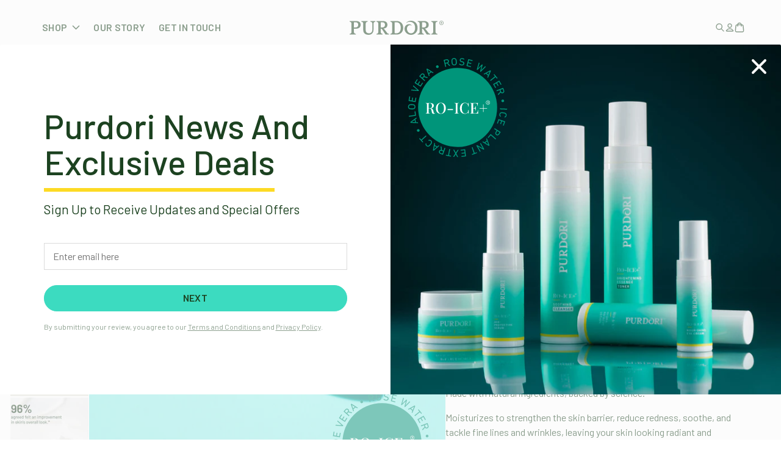

--- FILE ---
content_type: text/html; charset=utf-8
request_url: https://purdori.com/collections/ro-ice/products/age-defying-vitamin-e-cream
body_size: 100966
content:
<!doctype html>
<html class="no-js" lang="en">
  <head>
<!--LOOMI SDK-->
<!--DO NOT EDIT-->
<link rel="preconnect"  href="https://live.visually-io.com/" crossorigin data-em-disable>
<link rel="dns-prefetch" href="https://live.visually-io.com/" data-em-disable>
<script>
    (()=> {
        const env = 2;
        var store = "purdori.myshopify.com";
        var alias = store.replace(".myshopify.com", "").replaceAll("-", "_").toUpperCase();
        var jitsuKey =  "js.60608544931";
        window.loomi_ctx = {...(window.loomi_ctx || {}),storeAlias:alias,jitsuKey,env};
        
        
    
	
	var product = {};
	var variants = [];
	
	variants.push({id:43195250540707,policy:"deny",price:7500,iq:478});
	
	product.variants = variants;
	product.oos = !true;
	product.price = 7500 ;
	window.loomi_ctx.current_product=product;
	window.loomi_ctx.productId=7947800740003;
	window.loomi_ctx.variantId = 43195250540707;
	
    })()
</script>
<link href="https://live.visually-io.com/cf/PURDORI.js?k=js.60608544931&e=2&s=PURDORI" rel="preload" as="script" data-em-disable>
<link href="https://live.visually-io.com/cf/PURDORI.js?k=js.60608544931&e=2&s=PURDORI" rel="preload" as="script" data-em-disable>
<link href="https://assets.visually.io/widgets/vsly-preact.min.js" rel="preload" as="script" data-em-disable>
<script data-vsly="preact2" type="text/javascript" src="https://assets.visually.io/widgets/vsly-preact.min.js" data-em-disable></script>
<script type="text/javascript" src="https://live.visually-io.com/cf/PURDORI.js" data-em-disable></script>
<script type="text/javascript" src="https://live.visually-io.com/v/visually.js" data-em-disable></script>
<script defer type="text/javascript" src="https://live.visually-io.com/v/visually-a.js" data-em-disable></script>
<!--LOOMI SDK-->


    <meta charset="utf-8">
    <meta http-equiv="X-UA-Compatible" content="IE=edge">
    <meta name="viewport" content="width=device-width, initial-scale=1, minimum-scale=1">
    <link rel="icon" type="image/png" sizes="256x256" href="//purdori.com/cdn/shop/t/54/assets/favicon-256x256.png?v=43245741225261326681760337578">
    <link rel="icon" type="image/png" sizes="128x128" href="//purdori.com/cdn/shop/t/54/assets/favicon-128x128.png?v=41398305121516138771760337577">
    <link rel="icon" type="image/png" sizes="96x96" href="//purdori.com/cdn/shop/t/54/assets/favicon-96x96.png?v=96676119934427559991760337579">
    <link rel="icon" type="image/png" sizes="32x32" href="//purdori.com/cdn/shop/t/54/assets/favicon-32x32.png?v=16750609982196705751760337578">
    <link rel="icon" type="image/png" sizes="16x16" href="//purdori.com/cdn/shop/t/54/assets/favicon-16x16.png?v=62572451389681067001760337578">
    <link rel="icon" type="image/ico" href="//purdori.com/cdn/shop/t/54/assets/favicon.ico?v=175631133818007062861760337579">
    <meta name="theme-color" content="">
    
    <!-- Google Tag Manager -->
<script>(function(w,d,s,l,i){w[l]=w[l]||[];w[l].push({'gtm.start':
new Date().getTime(),event:'gtm.js'});var f=d.getElementsByTagName(s)[0],
j=d.createElement(s),dl=l!='dataLayer'?'&l='+l:'';j.async=true;j.src=
'https://www.googletagmanager.com/gtm.js?id='+i+dl;f.parentNode.insertBefore(j,f);
})(window,document,'script','dataLayer','GTM-WJVHPXQ');</script>
<!-- End Google Tag Manager -->

<!-- Fibr Script Starts -->
  <link rel="preconnect" href="https://cdn.fibr.shop">
  <link rel="dns-prefetch" href="https://cdn.fibr.shop">
  <script type="text/javascript">
    localStorage.setItem('__fibr_current_url',window.location.href);
    document.head.append(Object.assign(document.createElement('style'),{id:'fibr-async-img-style',innerHTML:"img { opacity: 0; }"}));
    document.head.append(Object.assign(document.createElement('style'), {id:'fibr-style',innerHTML:"body { opacity: 0; }"}));
    setTimeout(() => { const e = document.getElementById("fibr-async-img-style"); e && (e.innerHTML = "img{opacity:1;}"); document.body.style.opacity = "1 !important"; const existingStyleTag = document.getElementById('fibr-style'); if (existingStyleTag && existingStyleTag.parentNode) { existingStyleTag.parentNode.removeChild(existingStyleTag); } }, 5000);
    (function(f,i,b,r){var js,fjs=f.getElementsByTagName(i)[0];if(f.getElementById(r))return;js=f.createElement(i);js.id=r;js.src='https://cdn.fibr.shop/sdks/client/'+b+'/fpt-client-sdk.min.js';f.getElementsByTagName('head')[0].insertBefore(js,fjs);}(document,'script','670ece09966ce92ef4e1c0c4','fibr-jssdk'));
  </script>
  <!-- Fibr Script Ends -->    


    <meta name="facebook-domain-verification" content="h1iud4g4cb5qdans59s1spmuy4x3vf" />
    <link rel="canonical" href="https://purdori.com/products/age-defying-vitamin-e-cream">
    <link rel="preconnect" href="https://cdn.shopify.com" crossorigin>
    <link rel="preconnect" href="https://fonts.googleapis.com">
    <link rel="preconnect" href="https://fonts.gstatic.com" crossorigin>
    <!-- {# Barlow font #} --> 
    <link href="https://fonts.googleapis.com/css2?family=Barlow:ital,wght@0,300;0,400;0,500;0,600;0,700;0,800;0,900;1,300;1,400;1,500;1,600;1,700;1,800;1,900&display=swap" rel="stylesheet">
    
    <link rel="preconnect" href="https://fonts.shopifycdn.com" crossorigin>

    <title>
      Anti-Aging Vitamin E Cream &ndash; Purdori</title><meta name="description" content="Give your skin a boost with our exceptional Vitamin E Cream, providing intense hydration that surpasses regular skin care routines. Made with natural ingredients, backed by science. Moisturizes to strengthen the skin barrier, reduce redness, soothe, and tackle fine lines and wrinkles, leaving your skin looking radiant ">

<meta property="og:site_name" content="Purdori">
<meta property="og:url" content="https://purdori.com/products/age-defying-vitamin-e-cream">
<meta property="og:title" content="Anti-Aging Vitamin E Cream">
<meta property="og:type" content="product">
<meta property="og:description" content="Give your skin a boost with our exceptional Vitamin E Cream, providing intense hydration that surpasses regular skin care routines. Made with natural ingredients, backed by science. Moisturizes to strengthen the skin barrier, reduce redness, soothe, and tackle fine lines and wrinkles, leaving your skin looking radiant "><meta property="og:image" content="http://purdori.com/cdn/shop/files/1_1_0f96a560-332c-4b6c-8877-359fe4d86cda.png?v=1762966087">
  <meta property="og:image:secure_url" content="https://purdori.com/cdn/shop/files/1_1_0f96a560-332c-4b6c-8877-359fe4d86cda.png?v=1762966087">
  <meta property="og:image:width" content="1517">
  <meta property="og:image:height" content="1517"><meta property="og:price:amount" content="75.00">
  <meta property="og:price:currency" content="USD"><meta name="twitter:site" content="@purdori"><meta name="twitter:card" content="summary_large_image">
<meta name="twitter:title" content="Anti-Aging Vitamin E Cream">
<meta name="twitter:description" content="Give your skin a boost with our exceptional Vitamin E Cream, providing intense hydration that surpasses regular skin care routines. Made with natural ingredients, backed by science. Moisturizes to strengthen the skin barrier, reduce redness, soothe, and tackle fine lines and wrinkles, leaving your skin looking radiant ">


    <script src="//purdori.com/cdn/shop/t/54/assets/vendor-v4.js" defer="defer"></script>
    <script src="//purdori.com/cdn/shop/t/54/assets/global.js?v=66653719164837941061762408384" defer="defer"></script>
    <script src="//purdori.com/cdn/shop/t/54/assets/discount-handler.js?v=157390730853169339691769799937" defer="defer"></script>
    <script src="//purdori.com/cdn/shop/t/54/assets/slide-color-scheme.js?v=102463159584679957891760337634" defer="defer"></script>
   
    <script>window.performance && window.performance.mark && window.performance.mark('shopify.content_for_header.start');</script><meta name="facebook-domain-verification" content="7g1ppcdp9ob109d5g8c83h51xep3ew">
<meta name="google-site-verification" content="d9dzmdeC2Zxukdu_Dn4rboUGkBD8RQKWb8FaW1H0oqE">
<meta id="shopify-digital-wallet" name="shopify-digital-wallet" content="/60608544931/digital_wallets/dialog">
<meta name="shopify-checkout-api-token" content="5034db64232c756fba9a43d8c0bdfd9a">
<meta id="in-context-paypal-metadata" data-shop-id="60608544931" data-venmo-supported="false" data-environment="production" data-locale="en_US" data-paypal-v4="true" data-currency="USD">
<link rel="alternate" type="application/json+oembed" href="https://purdori.com/products/age-defying-vitamin-e-cream.oembed">
<script async="async" src="/checkouts/internal/preloads.js?locale=en-US"></script>
<link rel="preconnect" href="https://shop.app" crossorigin="anonymous">
<script async="async" src="https://shop.app/checkouts/internal/preloads.js?locale=en-US&shop_id=60608544931" crossorigin="anonymous"></script>
<script id="apple-pay-shop-capabilities" type="application/json">{"shopId":60608544931,"countryCode":"US","currencyCode":"USD","merchantCapabilities":["supports3DS"],"merchantId":"gid:\/\/shopify\/Shop\/60608544931","merchantName":"Purdori","requiredBillingContactFields":["postalAddress","email"],"requiredShippingContactFields":["postalAddress","email"],"shippingType":"shipping","supportedNetworks":["visa","masterCard","amex","discover","elo","jcb"],"total":{"type":"pending","label":"Purdori","amount":"1.00"},"shopifyPaymentsEnabled":true,"supportsSubscriptions":true}</script>
<script id="shopify-features" type="application/json">{"accessToken":"5034db64232c756fba9a43d8c0bdfd9a","betas":["rich-media-storefront-analytics"],"domain":"purdori.com","predictiveSearch":true,"shopId":60608544931,"locale":"en"}</script>
<script>var Shopify = Shopify || {};
Shopify.shop = "purdori.myshopify.com";
Shopify.locale = "en";
Shopify.currency = {"active":"USD","rate":"1.0"};
Shopify.country = "US";
Shopify.theme = {"name":"Purdori","id":149684158627,"schema_name":"Be Yours","schema_version":"6.7.0","theme_store_id":1399,"role":"main"};
Shopify.theme.handle = "null";
Shopify.theme.style = {"id":null,"handle":null};
Shopify.cdnHost = "purdori.com/cdn";
Shopify.routes = Shopify.routes || {};
Shopify.routes.root = "/";</script>
<script type="module">!function(o){(o.Shopify=o.Shopify||{}).modules=!0}(window);</script>
<script>!function(o){function n(){var o=[];function n(){o.push(Array.prototype.slice.apply(arguments))}return n.q=o,n}var t=o.Shopify=o.Shopify||{};t.loadFeatures=n(),t.autoloadFeatures=n()}(window);</script>
<script>
  window.ShopifyPay = window.ShopifyPay || {};
  window.ShopifyPay.apiHost = "shop.app\/pay";
  window.ShopifyPay.redirectState = null;
</script>
<script id="shop-js-analytics" type="application/json">{"pageType":"product"}</script>
<script defer="defer" async type="module" src="//purdori.com/cdn/shopifycloud/shop-js/modules/v2/client.init-shop-cart-sync_BN7fPSNr.en.esm.js"></script>
<script defer="defer" async type="module" src="//purdori.com/cdn/shopifycloud/shop-js/modules/v2/chunk.common_Cbph3Kss.esm.js"></script>
<script defer="defer" async type="module" src="//purdori.com/cdn/shopifycloud/shop-js/modules/v2/chunk.modal_DKumMAJ1.esm.js"></script>
<script type="module">
  await import("//purdori.com/cdn/shopifycloud/shop-js/modules/v2/client.init-shop-cart-sync_BN7fPSNr.en.esm.js");
await import("//purdori.com/cdn/shopifycloud/shop-js/modules/v2/chunk.common_Cbph3Kss.esm.js");
await import("//purdori.com/cdn/shopifycloud/shop-js/modules/v2/chunk.modal_DKumMAJ1.esm.js");

  window.Shopify.SignInWithShop?.initShopCartSync?.({"fedCMEnabled":true,"windoidEnabled":true});

</script>
<script defer="defer" async type="module" src="//purdori.com/cdn/shopifycloud/shop-js/modules/v2/client.payment-terms_BxzfvcZJ.en.esm.js"></script>
<script defer="defer" async type="module" src="//purdori.com/cdn/shopifycloud/shop-js/modules/v2/chunk.common_Cbph3Kss.esm.js"></script>
<script defer="defer" async type="module" src="//purdori.com/cdn/shopifycloud/shop-js/modules/v2/chunk.modal_DKumMAJ1.esm.js"></script>
<script type="module">
  await import("//purdori.com/cdn/shopifycloud/shop-js/modules/v2/client.payment-terms_BxzfvcZJ.en.esm.js");
await import("//purdori.com/cdn/shopifycloud/shop-js/modules/v2/chunk.common_Cbph3Kss.esm.js");
await import("//purdori.com/cdn/shopifycloud/shop-js/modules/v2/chunk.modal_DKumMAJ1.esm.js");

  
</script>
<script>
  window.Shopify = window.Shopify || {};
  if (!window.Shopify.featureAssets) window.Shopify.featureAssets = {};
  window.Shopify.featureAssets['shop-js'] = {"shop-cart-sync":["modules/v2/client.shop-cart-sync_CJVUk8Jm.en.esm.js","modules/v2/chunk.common_Cbph3Kss.esm.js","modules/v2/chunk.modal_DKumMAJ1.esm.js"],"init-fed-cm":["modules/v2/client.init-fed-cm_7Fvt41F4.en.esm.js","modules/v2/chunk.common_Cbph3Kss.esm.js","modules/v2/chunk.modal_DKumMAJ1.esm.js"],"init-shop-email-lookup-coordinator":["modules/v2/client.init-shop-email-lookup-coordinator_Cc088_bR.en.esm.js","modules/v2/chunk.common_Cbph3Kss.esm.js","modules/v2/chunk.modal_DKumMAJ1.esm.js"],"init-windoid":["modules/v2/client.init-windoid_hPopwJRj.en.esm.js","modules/v2/chunk.common_Cbph3Kss.esm.js","modules/v2/chunk.modal_DKumMAJ1.esm.js"],"shop-button":["modules/v2/client.shop-button_B0jaPSNF.en.esm.js","modules/v2/chunk.common_Cbph3Kss.esm.js","modules/v2/chunk.modal_DKumMAJ1.esm.js"],"shop-cash-offers":["modules/v2/client.shop-cash-offers_DPIskqss.en.esm.js","modules/v2/chunk.common_Cbph3Kss.esm.js","modules/v2/chunk.modal_DKumMAJ1.esm.js"],"shop-toast-manager":["modules/v2/client.shop-toast-manager_CK7RT69O.en.esm.js","modules/v2/chunk.common_Cbph3Kss.esm.js","modules/v2/chunk.modal_DKumMAJ1.esm.js"],"init-shop-cart-sync":["modules/v2/client.init-shop-cart-sync_BN7fPSNr.en.esm.js","modules/v2/chunk.common_Cbph3Kss.esm.js","modules/v2/chunk.modal_DKumMAJ1.esm.js"],"init-customer-accounts-sign-up":["modules/v2/client.init-customer-accounts-sign-up_CfPf4CXf.en.esm.js","modules/v2/client.shop-login-button_DeIztwXF.en.esm.js","modules/v2/chunk.common_Cbph3Kss.esm.js","modules/v2/chunk.modal_DKumMAJ1.esm.js"],"pay-button":["modules/v2/client.pay-button_CgIwFSYN.en.esm.js","modules/v2/chunk.common_Cbph3Kss.esm.js","modules/v2/chunk.modal_DKumMAJ1.esm.js"],"init-customer-accounts":["modules/v2/client.init-customer-accounts_DQ3x16JI.en.esm.js","modules/v2/client.shop-login-button_DeIztwXF.en.esm.js","modules/v2/chunk.common_Cbph3Kss.esm.js","modules/v2/chunk.modal_DKumMAJ1.esm.js"],"avatar":["modules/v2/client.avatar_BTnouDA3.en.esm.js"],"init-shop-for-new-customer-accounts":["modules/v2/client.init-shop-for-new-customer-accounts_CsZy_esa.en.esm.js","modules/v2/client.shop-login-button_DeIztwXF.en.esm.js","modules/v2/chunk.common_Cbph3Kss.esm.js","modules/v2/chunk.modal_DKumMAJ1.esm.js"],"shop-follow-button":["modules/v2/client.shop-follow-button_BRMJjgGd.en.esm.js","modules/v2/chunk.common_Cbph3Kss.esm.js","modules/v2/chunk.modal_DKumMAJ1.esm.js"],"checkout-modal":["modules/v2/client.checkout-modal_B9Drz_yf.en.esm.js","modules/v2/chunk.common_Cbph3Kss.esm.js","modules/v2/chunk.modal_DKumMAJ1.esm.js"],"shop-login-button":["modules/v2/client.shop-login-button_DeIztwXF.en.esm.js","modules/v2/chunk.common_Cbph3Kss.esm.js","modules/v2/chunk.modal_DKumMAJ1.esm.js"],"lead-capture":["modules/v2/client.lead-capture_DXYzFM3R.en.esm.js","modules/v2/chunk.common_Cbph3Kss.esm.js","modules/v2/chunk.modal_DKumMAJ1.esm.js"],"shop-login":["modules/v2/client.shop-login_CA5pJqmO.en.esm.js","modules/v2/chunk.common_Cbph3Kss.esm.js","modules/v2/chunk.modal_DKumMAJ1.esm.js"],"payment-terms":["modules/v2/client.payment-terms_BxzfvcZJ.en.esm.js","modules/v2/chunk.common_Cbph3Kss.esm.js","modules/v2/chunk.modal_DKumMAJ1.esm.js"]};
</script>
<script>(function() {
  var isLoaded = false;
  function asyncLoad() {
    if (isLoaded) return;
    isLoaded = true;
    var urls = ["https:\/\/aiodstag.cirkleinc.com\/?shop=purdori.myshopify.com","https:\/\/app.truconversion.com\/ti-js\/36942\/286c0.js?shop=purdori.myshopify.com","https:\/\/sapp.plerdy.com\/data\/1653\/plerdy_shopy.js?shop=purdori.myshopify.com","https:\/\/d33a6lvgbd0fej.cloudfront.net\/script_tag\/secomapp.scripttag.js?shop=purdori.myshopify.com"];
    for (var i = 0; i < urls.length; i++) {
      var s = document.createElement('script');
      s.type = 'text/javascript';
      s.async = true;
      s.src = urls[i];
      var x = document.getElementsByTagName('script')[0];
      x.parentNode.insertBefore(s, x);
    }
  };
  if(window.attachEvent) {
    window.attachEvent('onload', asyncLoad);
  } else {
    window.addEventListener('load', asyncLoad, false);
  }
})();</script>
<script id="__st">var __st={"a":60608544931,"offset":-28800,"reqid":"bc99001f-8df8-4f03-a8b6-e5c3a3428b83-1769906952","pageurl":"purdori.com\/collections\/ro-ice\/products\/age-defying-vitamin-e-cream","u":"1b92960cef67","p":"product","rtyp":"product","rid":7947800740003};</script>
<script>window.ShopifyPaypalV4VisibilityTracking = true;</script>
<script id="captcha-bootstrap">!function(){'use strict';const t='contact',e='account',n='new_comment',o=[[t,t],['blogs',n],['comments',n],[t,'customer']],c=[[e,'customer_login'],[e,'guest_login'],[e,'recover_customer_password'],[e,'create_customer']],r=t=>t.map((([t,e])=>`form[action*='/${t}']:not([data-nocaptcha='true']) input[name='form_type'][value='${e}']`)).join(','),a=t=>()=>t?[...document.querySelectorAll(t)].map((t=>t.form)):[];function s(){const t=[...o],e=r(t);return a(e)}const i='password',u='form_key',d=['recaptcha-v3-token','g-recaptcha-response','h-captcha-response',i],f=()=>{try{return window.sessionStorage}catch{return}},m='__shopify_v',_=t=>t.elements[u];function p(t,e,n=!1){try{const o=window.sessionStorage,c=JSON.parse(o.getItem(e)),{data:r}=function(t){const{data:e,action:n}=t;return t[m]||n?{data:e,action:n}:{data:t,action:n}}(c);for(const[e,n]of Object.entries(r))t.elements[e]&&(t.elements[e].value=n);n&&o.removeItem(e)}catch(o){console.error('form repopulation failed',{error:o})}}const l='form_type',E='cptcha';function T(t){t.dataset[E]=!0}const w=window,h=w.document,L='Shopify',v='ce_forms',y='captcha';let A=!1;((t,e)=>{const n=(g='f06e6c50-85a8-45c8-87d0-21a2b65856fe',I='https://cdn.shopify.com/shopifycloud/storefront-forms-hcaptcha/ce_storefront_forms_captcha_hcaptcha.v1.5.2.iife.js',D={infoText:'Protected by hCaptcha',privacyText:'Privacy',termsText:'Terms'},(t,e,n)=>{const o=w[L][v],c=o.bindForm;if(c)return c(t,g,e,D).then(n);var r;o.q.push([[t,g,e,D],n]),r=I,A||(h.body.append(Object.assign(h.createElement('script'),{id:'captcha-provider',async:!0,src:r})),A=!0)});var g,I,D;w[L]=w[L]||{},w[L][v]=w[L][v]||{},w[L][v].q=[],w[L][y]=w[L][y]||{},w[L][y].protect=function(t,e){n(t,void 0,e),T(t)},Object.freeze(w[L][y]),function(t,e,n,w,h,L){const[v,y,A,g]=function(t,e,n){const i=e?o:[],u=t?c:[],d=[...i,...u],f=r(d),m=r(i),_=r(d.filter((([t,e])=>n.includes(e))));return[a(f),a(m),a(_),s()]}(w,h,L),I=t=>{const e=t.target;return e instanceof HTMLFormElement?e:e&&e.form},D=t=>v().includes(t);t.addEventListener('submit',(t=>{const e=I(t);if(!e)return;const n=D(e)&&!e.dataset.hcaptchaBound&&!e.dataset.recaptchaBound,o=_(e),c=g().includes(e)&&(!o||!o.value);(n||c)&&t.preventDefault(),c&&!n&&(function(t){try{if(!f())return;!function(t){const e=f();if(!e)return;const n=_(t);if(!n)return;const o=n.value;o&&e.removeItem(o)}(t);const e=Array.from(Array(32),(()=>Math.random().toString(36)[2])).join('');!function(t,e){_(t)||t.append(Object.assign(document.createElement('input'),{type:'hidden',name:u})),t.elements[u].value=e}(t,e),function(t,e){const n=f();if(!n)return;const o=[...t.querySelectorAll(`input[type='${i}']`)].map((({name:t})=>t)),c=[...d,...o],r={};for(const[a,s]of new FormData(t).entries())c.includes(a)||(r[a]=s);n.setItem(e,JSON.stringify({[m]:1,action:t.action,data:r}))}(t,e)}catch(e){console.error('failed to persist form',e)}}(e),e.submit())}));const S=(t,e)=>{t&&!t.dataset[E]&&(n(t,e.some((e=>e===t))),T(t))};for(const o of['focusin','change'])t.addEventListener(o,(t=>{const e=I(t);D(e)&&S(e,y())}));const B=e.get('form_key'),M=e.get(l),P=B&&M;t.addEventListener('DOMContentLoaded',(()=>{const t=y();if(P)for(const e of t)e.elements[l].value===M&&p(e,B);[...new Set([...A(),...v().filter((t=>'true'===t.dataset.shopifyCaptcha))])].forEach((e=>S(e,t)))}))}(h,new URLSearchParams(w.location.search),n,t,e,['guest_login'])})(!0,!0)}();</script>
<script integrity="sha256-4kQ18oKyAcykRKYeNunJcIwy7WH5gtpwJnB7kiuLZ1E=" data-source-attribution="shopify.loadfeatures" defer="defer" src="//purdori.com/cdn/shopifycloud/storefront/assets/storefront/load_feature-a0a9edcb.js" crossorigin="anonymous"></script>
<script crossorigin="anonymous" defer="defer" src="//purdori.com/cdn/shopifycloud/storefront/assets/shopify_pay/storefront-65b4c6d7.js?v=20250812"></script>
<script data-source-attribution="shopify.dynamic_checkout.dynamic.init">var Shopify=Shopify||{};Shopify.PaymentButton=Shopify.PaymentButton||{isStorefrontPortableWallets:!0,init:function(){window.Shopify.PaymentButton.init=function(){};var t=document.createElement("script");t.src="https://purdori.com/cdn/shopifycloud/portable-wallets/latest/portable-wallets.en.js",t.type="module",document.head.appendChild(t)}};
</script>
<script data-source-attribution="shopify.dynamic_checkout.buyer_consent">
  function portableWalletsHideBuyerConsent(e){var t=document.getElementById("shopify-buyer-consent"),n=document.getElementById("shopify-subscription-policy-button");t&&n&&(t.classList.add("hidden"),t.setAttribute("aria-hidden","true"),n.removeEventListener("click",e))}function portableWalletsShowBuyerConsent(e){var t=document.getElementById("shopify-buyer-consent"),n=document.getElementById("shopify-subscription-policy-button");t&&n&&(t.classList.remove("hidden"),t.removeAttribute("aria-hidden"),n.addEventListener("click",e))}window.Shopify?.PaymentButton&&(window.Shopify.PaymentButton.hideBuyerConsent=portableWalletsHideBuyerConsent,window.Shopify.PaymentButton.showBuyerConsent=portableWalletsShowBuyerConsent);
</script>
<script data-source-attribution="shopify.dynamic_checkout.cart.bootstrap">document.addEventListener("DOMContentLoaded",(function(){function t(){return document.querySelector("shopify-accelerated-checkout-cart, shopify-accelerated-checkout")}if(t())Shopify.PaymentButton.init();else{new MutationObserver((function(e,n){t()&&(Shopify.PaymentButton.init(),n.disconnect())})).observe(document.body,{childList:!0,subtree:!0})}}));
</script>
<link id="shopify-accelerated-checkout-styles" rel="stylesheet" media="screen" href="https://purdori.com/cdn/shopifycloud/portable-wallets/latest/accelerated-checkout-backwards-compat.css" crossorigin="anonymous">
<style id="shopify-accelerated-checkout-cart">
        #shopify-buyer-consent {
  margin-top: 1em;
  display: inline-block;
  width: 100%;
}

#shopify-buyer-consent.hidden {
  display: none;
}

#shopify-subscription-policy-button {
  background: none;
  border: none;
  padding: 0;
  text-decoration: underline;
  font-size: inherit;
  cursor: pointer;
}

#shopify-subscription-policy-button::before {
  box-shadow: none;
}

      </style>
<script id="sections-script" data-sections="ug-content,header,footer" defer="defer" src="//purdori.com/cdn/shop/t/54/compiled_assets/scripts.js?v=30313"></script>
<script>window.performance && window.performance.mark && window.performance.mark('shopify.content_for_header.end');</script><style data-shopify>:root {
    --be-yours-version: "6.7.0";
    --font-body-family: "Barlow", sans-serif;   
    --font-body-style: normal;
    --font-body-weight: 400;

    --font-heading-family: "Barlow", sans-serif;
    --font-heading-style: normal;
    --font-heading-weight: 500;
    --font-heading2-family: "Barlow", sans-serif;

    --font-navigation-family: "Barlow", sans-serif;
    --font-navigation-size: 16px;
    --font-navigation-weight: 600;
    --font-button-family: "Barlow", sans-serif;
    --font-button-size: 16px;
    --font-button-baseline: 0px;
    --font-price-family: "Barlow", sans-serif;

    --color-base-text: 28, 66, 32;
    --color-base-background: 255, 255, 255;
    --color-base-solid-button-labels: 28, 66, 32;
    --color-base-outline-button-labels: 28, 66, 32;
    --color-base-accent: 60, 219, 192;
    --color-base-heading: 28, 66, 32;
    --color-base-border: 208, 213, 221;
    --color-placeholder: 243, 243, 243;
    --color-overlay: 250, 250, 250;
    --color-keyboard-focus: 135, 173, 245;
    --color-shadow: 168, 232, 226;
    --shadow-opacity: 1;

    --color-background-dark: 235, 235, 235;
    --color-price: 28, 66, 32;
    --color-sale-price: #e74c3c;
    --color-reviews: #FDDA24;
    --color-critical: #d72c0d;
    --color-success: #008060;
    --color-text-green: #1C4220;
    --color-btn-green: #3CDBC0;
    
    /* Navigation tokens from Figma Mega Nav */
    --nav-background: #fefefe;
    --nav-product-bg: #e8e6df;
    --nav-card-bg: #ffffff;
    --nav-text-primary: #1c4220;
    --nav-accent-teal: #3cdbc0;
    --nav-accent-yellow: #fdda24;
    --nav-text-black: #000000;

    /* Hero section settings */
    --hero-accent-color: #FDDA24;
    --hero-text-overlay-color: #FFFFFF;

    --page-width: 1440px;
    --page-width-margin: 0px;

    --card-color-scheme: var(--color-placeholder);
    --card-image-padding: 0px;
    --card-radius: 0px;
    
    --button-radius: 50px;
    --button-border-width: 1px;
    --button-shadow-horizontal-offset: 0px;
    --button-shadow-vertical-offset: 0px;
  }

  *,
  *::before,
  *::after {
    box-sizing: inherit;
  }

  html {
    box-sizing: border-box;
    font-size: 62.5%;
    height: 100%;
  }

  body {
    min-height: 100%;
    margin: 0;
    font-size: 1.6rem;
    letter-spacing: 0;
    line-height: 1.5;
    font-family: "Barlow", sans-serif;
    font-style: normal;
    font-weight: 400;
  }</style><link href="//purdori.com/cdn/shop/t/54/assets/base.css?v=123160458117379095971769798287" rel="stylesheet" type="text/css" media="all" /><link href="//purdori.com/cdn/shop/t/54/assets/components.css?v=114902182319261125901763012946" rel="stylesheet" type="text/css" media="all" /><link rel="stylesheet" href="//purdori.com/cdn/shop/t/54/assets/component-predictive-search.css?v=45079658472079721451760337565" media="print" onload="this.media='all'"><link rel="stylesheet" href="//purdori.com/cdn/shop/t/54/assets/component-quick-view.css?v=140953182386029294161763015361" media="print" onload="this.media='all'"><link rel="stylesheet" href="//purdori.com/cdn/shop/t/54/assets/component-color-swatches.css?v=128638073195889574301760337558" media="print" onload="this.media='all'">
    <!-- Mida A/B Testing Script --> 
      <script type="text/javascript" async src="https://cdn.mida.so/js/optimize.js?key=APlmKonZYNgnyR3XLqW8rD"></script>
    
    <script>document.documentElement.className = document.documentElement.className.replace('no-js', 'js');</script>
  

<!-- BEGIN app block: shopify://apps/powerful-form-builder/blocks/app-embed/e4bcb1eb-35b2-42e6-bc37-bfe0e1542c9d --><script type="text/javascript" hs-ignore data-cookieconsent="ignore">
  var Globo = Globo || {};
  var globoFormbuilderRecaptchaInit = function(){};
  var globoFormbuilderHcaptchaInit = function(){};
  window.Globo.FormBuilder = window.Globo.FormBuilder || {};
  window.Globo.FormBuilder.shop = {"configuration":{"money_format":"${{amount}}"},"pricing":{"features":{"bulkOrderForm":true,"cartForm":true,"fileUpload":30,"removeCopyright":true,"restrictedEmailDomains":false,"metrics":true}},"settings":{"copyright":"Powered by <a href=\"https://globosoftware.net\" target=\"_blank\">Globo</a> <a href=\"https://apps.shopify.com/form-builder-contact-form\" target=\"_blank\">Form</a>","hideWaterMark":false,"reCaptcha":{"recaptchaType":"v2","siteKey":false,"languageCode":"en"},"hCaptcha":{"siteKey":false},"scrollTop":false,"customCssCode":"","customCssEnabled":false,"additionalColumns":[]},"encryption_form_id":1,"url":"https://app.powerfulform.com/","CDN_URL":"https://dxo9oalx9qc1s.cloudfront.net","app_id":"1783207"};

  if(window.Globo.FormBuilder.shop.settings.customCssEnabled && window.Globo.FormBuilder.shop.settings.customCssCode){
    const customStyle = document.createElement('style');
    customStyle.type = 'text/css';
    customStyle.innerHTML = window.Globo.FormBuilder.shop.settings.customCssCode;
    document.head.appendChild(customStyle);
  }

  window.Globo.FormBuilder.forms = [];
    
      
      
      
      window.Globo.FormBuilder.forms[50759] = {"50759":{"elements":[{"id":"group-1","type":"group","label":"Page 1","description":"","elements":[{"id":"name-1","type":"name","label":{"en":"Full Name"},"placeholder":{"en":"Full Name"},"description":"","limitCharacters":false,"characters":100,"hideLabel":false,"keepPositionLabel":false,"columnWidth":50,"displayType":"show","displayDisjunctive":false,"required":true,"customClass":"gfield__input"},{"id":"email-1","type":"email","label":{"en":"Email Address"},"placeholder":{"en":"Email Address"},"description":"","limitCharacters":false,"characters":100,"hideLabel":false,"keepPositionLabel":false,"columnWidth":50,"displayType":"show","displayDisjunctive":false,"conditionalField":false,"required":true,"customClass":"gfield__input"},{"id":"text-1","type":"text","label":{"en":"Instagram\/Tiktok Handle"},"placeholder":{"en":"Instagram\/Tiktok Handle"},"description":"","limitCharacters":false,"characters":100,"hideLabel":false,"keepPositionLabel":false,"columnWidth":50,"displayType":"show","displayDisjunctive":false,"conditionalField":false,"customClass":"gfield__input"},{"id":"text-2","type":"text","label":{"en":"Number of Followers"},"placeholder":{"en":"Number of Followers"},"description":"","limitCharacters":false,"characters":100,"hideLabel":false,"keepPositionLabel":false,"columnWidth":50,"displayType":"show","displayDisjunctive":false,"conditionalField":false,"customClass":"gfield__input"},{"id":"textarea-1","type":"textarea","label":{"en":"Why do you want to be a Purdori Skincare Brand Ambassador"},"placeholder":{"en":"Why do you want to be a Purdori Skincare Brand Ambassador"},"description":"","limitCharacters":false,"characters":100,"hideLabel":false,"keepPositionLabel":false,"columnWidth":50,"displayType":"show","displayDisjunctive":false,"conditionalField":false,"customClass":"gfield__textarea"},{"id":"textarea-2","type":"textarea","label":{"en":"How do you incorporate skincare into your daily routine?"},"placeholder":{"en":"How do you incorporate skincare into your daily routine?"},"description":"","limitCharacters":false,"characters":100,"hideLabel":false,"keepPositionLabel":false,"columnWidth":50,"displayType":"show","displayDisjunctive":false,"conditionalField":false,"customClass":"gfield__textarea"},{"id":"textarea-3","type":"textarea","label":{"en":"What’s your favorite skincare tip?"},"placeholder":{"en":"What’s your favorite skincare tip?"},"description":"","limitCharacters":false,"characters":100,"hideLabel":false,"keepPositionLabel":false,"columnWidth":50,"displayType":"show","displayDisjunctive":false,"conditionalField":false,"customClass":"gfield__textarea"},{"id":"textarea-4","type":"textarea","label":{"en":"Which of our products are you most excited to try and why?"},"placeholder":{"en":"Which of our products are you most excited to try and why?"},"description":"","limitCharacters":false,"characters":100,"hideLabel":false,"keepPositionLabel":false,"columnWidth":50,"displayType":"show","displayDisjunctive":false,"conditionalField":false,"customClass":"gfield__textarea"},{"id":"textarea-6","type":"textarea","label":{"en":"Please share links to any past collaborations or sponsored content:"},"placeholder":{"en":"Please share links to any past collaborations or sponsored content:"},"description":"","limitCharacters":false,"characters":100,"hideLabel":false,"keepPositionLabel":false,"columnWidth":50,"displayType":"show","displayDisjunctive":false,"conditionalField":false,"customClass":"gfield__textarea"},{"id":"textarea-5","type":"textarea","label":{"en":"How do you plan to promote Purdori Skincare products to your audience?"},"placeholder":{"en":"How do you plan to promote Purdori Skincare products to your audience?"},"description":"","limitCharacters":false,"characters":100,"hideLabel":false,"keepPositionLabel":false,"columnWidth":50,"displayType":"show","displayDisjunctive":false,"conditionalField":false,"customClass":"gfield__textarea"},{"id":"acceptTerms-1","type":"acceptTerms","label":{"en":"Do you agree to our \u003ca href='\/pages\/terms-and-conditions' target='_blank'\u003eTerms and Conditions\u003c\/a\u003e"},"rawOption":"Yes","defaultSelected":true,"description":"","columnWidth":50,"displayType":"show","displayDisjunctive":false,"conditionalField":false}]}],"errorMessage":{"required":"{{ label | capitalize }} is required","minSelections":"Please choose at least {{ min_selections }} options","maxSelections":"Please choose at maximum of {{ max_selections }} options","exactlySelections":"Please choose exactly {{ exact_selections }} options","invalid":"Invalid","invalidName":"Invalid name","invalidEmail":"Email address is invalid","restrictedEmailDomain":"This email domain is restricted","invalidURL":"Invalid url","invalidPhone":"Invalid phone","invalidNumber":"Invalid number","invalidPassword":"Invalid password","confirmPasswordNotMatch":"Confirmed password doesn't match","customerAlreadyExists":"Customer already exists","keyAlreadyExists":"Data already exists","fileSizeLimit":"File size limit","fileNotAllowed":"File not allowed","requiredCaptcha":"Required captcha","requiredProducts":"Please select product","limitQuantity":"The number of products left in stock has been exceeded","shopifyInvalidPhone":"phone - Enter a valid phone number to use this delivery method","shopifyPhoneHasAlready":"phone - Phone has already been taken","shopifyInvalidProvice":"addresses.province - is not valid","otherError":"Something went wrong, please try again"},"appearance":{"layout":"default","width":"900","style":"material_filled","mainColor":"#1c1c1c","floatingIcon":"\u003csvg aria-hidden=\"true\" focusable=\"false\" data-prefix=\"far\" data-icon=\"envelope\" class=\"svg-inline--fa fa-envelope fa-w-16\" role=\"img\" xmlns=\"http:\/\/www.w3.org\/2000\/svg\" viewBox=\"0 0 512 512\"\u003e\u003cpath fill=\"currentColor\" d=\"M464 64H48C21.49 64 0 85.49 0 112v288c0 26.51 21.49 48 48 48h416c26.51 0 48-21.49 48-48V112c0-26.51-21.49-48-48-48zm0 48v40.805c-22.422 18.259-58.168 46.651-134.587 106.49-16.841 13.247-50.201 45.072-73.413 44.701-23.208.375-56.579-31.459-73.413-44.701C106.18 199.465 70.425 171.067 48 152.805V112h416zM48 400V214.398c22.914 18.251 55.409 43.862 104.938 82.646 21.857 17.205 60.134 55.186 103.062 54.955 42.717.231 80.509-37.199 103.053-54.947 49.528-38.783 82.032-64.401 104.947-82.653V400H48z\"\u003e\u003c\/path\u003e\u003c\/svg\u003e","floatingText":null,"displayOnAllPage":false,"formType":"normalForm","background":"color","backgroundColor":"#fff","descriptionColor":"#6c757d","headingColor":"#000","labelColor":"#1c1c1c","optionColor":"#000","paragraphBackground":"#fff","paragraphColor":"#000","colorScheme":{"solidButton":{"red":60,"green":219,"blue":192},"solidButtonLabel":{"red":28,"green":66,"blue":32},"text":{"red":28,"green":66,"blue":32},"outlineButton":{"red":232,"green":230,"blue":223},"background":null},"fontSize":"medium"},"afterSubmit":{"action":"hideForm","title":"Thanks for getting in touch!","message":"\u003cp\u003eWe appreciate you contacting us. One of our colleagues will get back in touch with you soon!\u003c\/p\u003e\u003cp\u003e\u003cbr\u003e\u003c\/p\u003e\u003cp\u003eHave a great day!\u003c\/p\u003e","redirectUrl":null},"footer":{"description":null,"previousText":"Previous","nextText":"Next","submitText":{"en":"Apply Now"},"submitAlignment":"right","resetButton":false},"header":{"active":false,"title":"Contact Us","description":"","headerAlignment":"left"},"isStepByStepForm":true,"publish":{"requiredLogin":false,"requiredLoginMessage":"Please \u003ca href='\/account\/login' title='login'\u003elogin\u003c\/a\u003e to continue"},"reCaptcha":{"enable":false},"html":"\n\u003cdiv class=\"globo-form default-form globo-form-id-50759 \" data-locale=\"en\" \u003e\n\n\u003cstyle\u003e\n\n\n    :root .globo-form-app[data-id=\"50759\"]{\n        \n        --gfb-color-solidButton: 60,219,192;\n        --gfb-color-solidButtonColor: rgb(var(--gfb-color-solidButton));\n        --gfb-color-solidButtonLabel: 28,66,32;\n        --gfb-color-solidButtonLabelColor: rgb(var(--gfb-color-solidButtonLabel));\n        --gfb-color-text: 28,66,32;\n        --gfb-color-textColor: rgb(var(--gfb-color-text));\n        --gfb-color-outlineButton: 232,230,223;\n        --gfb-color-outlineButtonColor: rgb(var(--gfb-color-outlineButton));\n        --gfb-color-background: ,,;\n        --gfb-color-backgroundColor: rgb(var(--gfb-color-background));\n        \n        --gfb-main-color: #1c1c1c;\n        --gfb-primary-color: var(--gfb-color-solidButtonColor, var(--gfb-main-color));\n        --gfb-primary-text-color: var(--gfb-color-solidButtonLabelColor, #FFF);\n        --gfb-form-width: 900px;\n        --gfb-font-family: inherit;\n        --gfb-font-style: inherit;\n        --gfb--image: 40%;\n        --gfb-image-ratio-draft: var(--gfb--image);\n        --gfb-image-ratio: var(--gfb-image-ratio-draft);\n        \n        --gfb-bg-temp-color: #FFF;\n        --gfb-bg-position: ;\n        \n            --gfb-bg-temp-color: #fff;\n        \n        --gfb-bg-color: var(--gfb-color-backgroundColor, var(--gfb-bg-temp-color));\n        \n    }\n    \n.globo-form-id-50759 .globo-form-app{\n    max-width: 900px;\n    width: -webkit-fill-available;\n    \n    background-color: var(--gfb-bg-color);\n    \n    \n}\n\n.globo-form-id-50759 .globo-form-app .globo-heading{\n    color: var(--gfb-color-textColor, #000)\n}\n\n\n.globo-form-id-50759 .globo-form-app .header {\n    text-align:left;\n}\n\n\n.globo-form-id-50759 .globo-form-app .globo-description,\n.globo-form-id-50759 .globo-form-app .header .globo-description{\n    --gfb-color-description: rgba(var(--gfb-color-text), 0.8);\n    color: var(--gfb-color-description, #6c757d);\n}\n.globo-form-id-50759 .globo-form-app .globo-label,\n.globo-form-id-50759 .globo-form-app .globo-form-control label.globo-label,\n.globo-form-id-50759 .globo-form-app .globo-form-control label.globo-label span.label-content{\n    color: var(--gfb-color-textColor, #1c1c1c);\n    text-align: left;\n}\n.globo-form-id-50759 .globo-form-app .globo-label.globo-position-label{\n    height: 20px !important;\n}\n.globo-form-id-50759 .globo-form-app .globo-form-control .help-text.globo-description,\n.globo-form-id-50759 .globo-form-app .globo-form-control span.globo-description{\n    --gfb-color-description: rgba(var(--gfb-color-text), 0.8);\n    color: var(--gfb-color-description, #6c757d);\n}\n.globo-form-id-50759 .globo-form-app .globo-form-control .checkbox-wrapper .globo-option,\n.globo-form-id-50759 .globo-form-app .globo-form-control .radio-wrapper .globo-option\n{\n    color: var(--gfb-color-textColor, #1c1c1c);\n}\n.globo-form-id-50759 .globo-form-app .footer,\n.globo-form-id-50759 .globo-form-app .gfb__footer{\n    text-align:right;\n}\n.globo-form-id-50759 .globo-form-app .footer button,\n.globo-form-id-50759 .globo-form-app .gfb__footer button{\n    border:1px solid var(--gfb-primary-color);\n    \n}\n.globo-form-id-50759 .globo-form-app .footer button.submit,\n.globo-form-id-50759 .globo-form-app .gfb__footer button.submit\n.globo-form-id-50759 .globo-form-app .footer button.checkout,\n.globo-form-id-50759 .globo-form-app .gfb__footer button.checkout,\n.globo-form-id-50759 .globo-form-app .footer button.action.loading .spinner,\n.globo-form-id-50759 .globo-form-app .gfb__footer button.action.loading .spinner{\n    background-color: var(--gfb-primary-color);\n    color : #ffffff;\n}\n.globo-form-id-50759 .globo-form-app .globo-form-control .star-rating\u003efieldset:not(:checked)\u003elabel:before {\n    content: url('data:image\/svg+xml; utf8, \u003csvg aria-hidden=\"true\" focusable=\"false\" data-prefix=\"far\" data-icon=\"star\" class=\"svg-inline--fa fa-star fa-w-18\" role=\"img\" xmlns=\"http:\/\/www.w3.org\/2000\/svg\" viewBox=\"0 0 576 512\"\u003e\u003cpath fill=\"%231c1c1c\" d=\"M528.1 171.5L382 150.2 316.7 17.8c-11.7-23.6-45.6-23.9-57.4 0L194 150.2 47.9 171.5c-26.2 3.8-36.7 36.1-17.7 54.6l105.7 103-25 145.5c-4.5 26.3 23.2 46 46.4 33.7L288 439.6l130.7 68.7c23.2 12.2 50.9-7.4 46.4-33.7l-25-145.5 105.7-103c19-18.5 8.5-50.8-17.7-54.6zM388.6 312.3l23.7 138.4L288 385.4l-124.3 65.3 23.7-138.4-100.6-98 139-20.2 62.2-126 62.2 126 139 20.2-100.6 98z\"\u003e\u003c\/path\u003e\u003c\/svg\u003e');\n}\n.globo-form-id-50759 .globo-form-app .globo-form-control .star-rating\u003efieldset\u003einput:checked ~ label:before {\n    content: url('data:image\/svg+xml; utf8, \u003csvg aria-hidden=\"true\" focusable=\"false\" data-prefix=\"fas\" data-icon=\"star\" class=\"svg-inline--fa fa-star fa-w-18\" role=\"img\" xmlns=\"http:\/\/www.w3.org\/2000\/svg\" viewBox=\"0 0 576 512\"\u003e\u003cpath fill=\"%231c1c1c\" d=\"M259.3 17.8L194 150.2 47.9 171.5c-26.2 3.8-36.7 36.1-17.7 54.6l105.7 103-25 145.5c-4.5 26.3 23.2 46 46.4 33.7L288 439.6l130.7 68.7c23.2 12.2 50.9-7.4 46.4-33.7l-25-145.5 105.7-103c19-18.5 8.5-50.8-17.7-54.6L382 150.2 316.7 17.8c-11.7-23.6-45.6-23.9-57.4 0z\"\u003e\u003c\/path\u003e\u003c\/svg\u003e');\n}\n.globo-form-id-50759 .globo-form-app .globo-form-control .star-rating\u003efieldset:not(:checked)\u003elabel:hover:before,\n.globo-form-id-50759 .globo-form-app .globo-form-control .star-rating\u003efieldset:not(:checked)\u003elabel:hover ~ label:before{\n    content : url('data:image\/svg+xml; utf8, \u003csvg aria-hidden=\"true\" focusable=\"false\" data-prefix=\"fas\" data-icon=\"star\" class=\"svg-inline--fa fa-star fa-w-18\" role=\"img\" xmlns=\"http:\/\/www.w3.org\/2000\/svg\" viewBox=\"0 0 576 512\"\u003e\u003cpath fill=\"%231c1c1c\" d=\"M259.3 17.8L194 150.2 47.9 171.5c-26.2 3.8-36.7 36.1-17.7 54.6l105.7 103-25 145.5c-4.5 26.3 23.2 46 46.4 33.7L288 439.6l130.7 68.7c23.2 12.2 50.9-7.4 46.4-33.7l-25-145.5 105.7-103c19-18.5 8.5-50.8-17.7-54.6L382 150.2 316.7 17.8c-11.7-23.6-45.6-23.9-57.4 0z\"\u003e\u003c\/path\u003e\u003c\/svg\u003e')\n}\n.globo-form-id-50759 .globo-form-app .globo-form-control .checkbox-wrapper .checkbox-input:checked ~ .checkbox-label:before {\n    border-color: var(--gfb-primary-color);\n    box-shadow: 0 4px 6px rgba(50,50,93,0.11), 0 1px 3px rgba(0,0,0,0.08);\n    background-color: var(--gfb-primary-color);\n}\n.globo-form-id-50759 .globo-form-app .step.-completed .step__number,\n.globo-form-id-50759 .globo-form-app .line.-progress,\n.globo-form-id-50759 .globo-form-app .line.-start{\n    background-color: var(--gfb-primary-color);\n}\n.globo-form-id-50759 .globo-form-app .checkmark__check,\n.globo-form-id-50759 .globo-form-app .checkmark__circle{\n    stroke: var(--gfb-primary-color);\n}\n.globo-form-id-50759 .floating-button{\n    background-color: var(--gfb-primary-color);\n}\n.globo-form-id-50759 .globo-form-app .globo-form-control .checkbox-wrapper .checkbox-input ~ .checkbox-label:before,\n.globo-form-app .globo-form-control .radio-wrapper .radio-input ~ .radio-label:after{\n    border-color : var(--gfb-primary-color);\n}\n.globo-form-id-50759 .flatpickr-day.selected, \n.globo-form-id-50759 .flatpickr-day.startRange, \n.globo-form-id-50759 .flatpickr-day.endRange, \n.globo-form-id-50759 .flatpickr-day.selected.inRange, \n.globo-form-id-50759 .flatpickr-day.startRange.inRange, \n.globo-form-id-50759 .flatpickr-day.endRange.inRange, \n.globo-form-id-50759 .flatpickr-day.selected:focus, \n.globo-form-id-50759 .flatpickr-day.startRange:focus, \n.globo-form-id-50759 .flatpickr-day.endRange:focus, \n.globo-form-id-50759 .flatpickr-day.selected:hover, \n.globo-form-id-50759 .flatpickr-day.startRange:hover, \n.globo-form-id-50759 .flatpickr-day.endRange:hover, \n.globo-form-id-50759 .flatpickr-day.selected.prevMonthDay, \n.globo-form-id-50759 .flatpickr-day.startRange.prevMonthDay, \n.globo-form-id-50759 .flatpickr-day.endRange.prevMonthDay, \n.globo-form-id-50759 .flatpickr-day.selected.nextMonthDay, \n.globo-form-id-50759 .flatpickr-day.startRange.nextMonthDay, \n.globo-form-id-50759 .flatpickr-day.endRange.nextMonthDay {\n    background: var(--gfb-primary-color);\n    border-color: var(--gfb-primary-color);\n}\n.globo-form-id-50759 .globo-paragraph {\n    background: #fff;\n    color: var(--gfb-color-textColor, #000);\n    width: 100%!important;\n}\n\n[dir=\"rtl\"] .globo-form-app .header .title,\n[dir=\"rtl\"] .globo-form-app .header .description,\n[dir=\"rtl\"] .globo-form-id-50759 .globo-form-app .globo-heading,\n[dir=\"rtl\"] .globo-form-id-50759 .globo-form-app .globo-label,\n[dir=\"rtl\"] .globo-form-id-50759 .globo-form-app .globo-form-control label.globo-label,\n[dir=\"rtl\"] .globo-form-id-50759 .globo-form-app .globo-form-control label.globo-label span.label-content{\n    text-align: right;\n}\n\n[dir=\"rtl\"] .globo-form-app .line {\n    left: unset;\n    right: 50%;\n}\n\n[dir=\"rtl\"] .globo-form-id-50759 .globo-form-app .line.-start {\n    left: unset;    \n    right: 0%;\n}\n\n\u003c\/style\u003e\n\n\n\n\n\u003cdiv class=\"globo-form-app default-layout gfb-style-material_filled  gfb-font-size-medium\" data-id=50759\u003e\n    \n    \u003cdiv class=\"header dismiss hidden\" onclick=\"Globo.FormBuilder.closeModalForm(this)\"\u003e\n        \u003csvg width=20 height=20 viewBox=\"0 0 20 20\" class=\"\" focusable=\"false\" aria-hidden=\"true\"\u003e\u003cpath d=\"M11.414 10l4.293-4.293a.999.999 0 1 0-1.414-1.414L10 8.586 5.707 4.293a.999.999 0 1 0-1.414 1.414L8.586 10l-4.293 4.293a.999.999 0 1 0 1.414 1.414L10 11.414l4.293 4.293a.997.997 0 0 0 1.414 0 .999.999 0 0 0 0-1.414L11.414 10z\" fill-rule=\"evenodd\"\u003e\u003c\/path\u003e\u003c\/svg\u003e\n    \u003c\/div\u003e\n    \u003cform class=\"g-container\" novalidate action=\"https:\/\/app.powerfulform.com\/api\/front\/form\/50759\/send\" method=\"POST\" enctype=\"multipart\/form-data\" data-id=50759\u003e\n        \n            \n        \n        \n            \u003cdiv class=\"globo-formbuilder-wizard\" data-id=50759\u003e\n                \u003cdiv class=\"wizard__content\"\u003e\n                    \u003cheader class=\"wizard__header\"\u003e\n                        \u003cdiv class=\"wizard__steps\"\u003e\n                        \u003cnav class=\"steps hidden\"\u003e\n                            \n                            \n                                \n                            \n                            \n                                \n                                \n                                \n                                \n                                \u003cdiv class=\"step last \" data-element-id=\"group-1\"  data-step=\"0\" \u003e\n                                    \u003cdiv class=\"step__content\"\u003e\n                                        \u003cp class=\"step__number\"\u003e\u003c\/p\u003e\n                                        \u003csvg class=\"checkmark\" xmlns=\"http:\/\/www.w3.org\/2000\/svg\" width=52 height=52 viewBox=\"0 0 52 52\"\u003e\n                                            \u003ccircle class=\"checkmark__circle\" cx=\"26\" cy=\"26\" r=\"25\" fill=\"none\"\/\u003e\n                                            \u003cpath class=\"checkmark__check\" fill=\"none\" d=\"M14.1 27.2l7.1 7.2 16.7-16.8\"\/\u003e\n                                        \u003c\/svg\u003e\n                                        \u003cdiv class=\"lines\"\u003e\n                                            \n                                                \u003cdiv class=\"line -start\"\u003e\u003c\/div\u003e\n                                            \n                                            \u003cdiv class=\"line -background\"\u003e\n                                            \u003c\/div\u003e\n                                            \u003cdiv class=\"line -progress\"\u003e\n                                            \u003c\/div\u003e\n                                        \u003c\/div\u003e  \n                                    \u003c\/div\u003e\n                                \u003c\/div\u003e\n                            \n                        \u003c\/nav\u003e\n                        \u003c\/div\u003e\n                    \u003c\/header\u003e\n                    \u003cdiv class=\"panels\"\u003e\n                        \n                        \n                        \n                        \n                        \u003cdiv class=\"panel \" data-element-id=\"group-1\" data-id=50759  data-step=\"0\" style=\"padding-top:0\"\u003e\n                            \n                                \n                                    \n\n\n\n\n\n\n\n\n\n\n\n\n\n\n\n    \n\n\n\n\n\n\n\n\n\n\u003cdiv class=\"globo-form-control layout-2-column gfield__input\"  data-type='name'\u003e\n\n    \n        \n\u003clabel tabindex=\"0\" for=\"50759-name-1\" class=\"material_filled-label globo-label gfb__label-v2 \" data-label=\"Full Name\"\u003e\n    \u003cspan class=\"label-content\" data-label=\"Full Name\"\u003eFull Name\u003c\/span\u003e\n    \n        \u003cspan class=\"text-danger text-smaller\"\u003e *\u003c\/span\u003e\n    \n\u003c\/label\u003e\n\n    \n\n    \u003cdiv class=\"globo-form-input\"\u003e\n        \n        \n        \u003cinput type=\"text\"  data-type=\"name\" class=\"material_filled-input\" id=\"50759-name-1\" name=\"name-1\" placeholder=\"Full Name\" presence  \u003e\n    \u003c\/div\u003e\n    \n    \u003csmall class=\"messages\"\u003e\u003c\/small\u003e\n\u003c\/div\u003e\n\n\n                                \n                                    \n\n\n\n\n\n\n\n\n\n\n\n\n\n\n\n    \n\n\n\n\n\n\n\n\n\n\u003cdiv class=\"globo-form-control layout-2-column gfield__input\"  data-type='email'\u003e\n    \n    \n        \n\u003clabel tabindex=\"0\" for=\"50759-email-1\" class=\"material_filled-label globo-label gfb__label-v2 \" data-label=\"Email Address\"\u003e\n    \u003cspan class=\"label-content\" data-label=\"Email Address\"\u003eEmail Address\u003c\/span\u003e\n    \n        \u003cspan class=\"text-danger text-smaller\"\u003e *\u003c\/span\u003e\n    \n\u003c\/label\u003e\n\n    \n\n    \u003cdiv class=\"globo-form-input\"\u003e\n        \n        \n        \u003cinput type=\"text\"  data-type=\"email\" class=\"material_filled-input\" id=\"50759-email-1\" name=\"email-1\" placeholder=\"Email Address\" presence  \u003e\n    \u003c\/div\u003e\n    \n    \u003csmall class=\"messages\"\u003e\u003c\/small\u003e\n\u003c\/div\u003e\n\n\n                                \n                                    \n\n\n\n\n\n\n\n\n\n\n\n\n\n\n\n    \n\n\n\n\n\n\n\n\n\n\u003cdiv class=\"globo-form-control layout-2-column gfield__input\"  data-type='text'\u003e\n    \n    \n        \n\u003clabel tabindex=\"0\" for=\"50759-text-1\" class=\"material_filled-label globo-label gfb__label-v2 \" data-label=\"Instagram\/Tiktok Handle\"\u003e\n    \u003cspan class=\"label-content\" data-label=\"Instagram\/Tiktok Handle\"\u003eInstagram\/Tiktok Handle\u003c\/span\u003e\n    \n        \u003cspan\u003e\u003c\/span\u003e\n    \n\u003c\/label\u003e\n\n    \n\n    \u003cdiv class=\"globo-form-input\"\u003e\n        \n        \n        \u003cinput type=\"text\"  data-type=\"text\" class=\"material_filled-input\" id=\"50759-text-1\" name=\"text-1\" placeholder=\"Instagram\/Tiktok Handle\"   \u003e\n    \u003c\/div\u003e\n    \n    \u003csmall class=\"messages\"\u003e\u003c\/small\u003e\n\u003c\/div\u003e\n\n\n\n                                \n                                    \n\n\n\n\n\n\n\n\n\n\n\n\n\n\n\n    \n\n\n\n\n\n\n\n\n\n\u003cdiv class=\"globo-form-control layout-2-column gfield__input\"  data-type='text'\u003e\n    \n    \n        \n\u003clabel tabindex=\"0\" for=\"50759-text-2\" class=\"material_filled-label globo-label gfb__label-v2 \" data-label=\"Number of Followers\"\u003e\n    \u003cspan class=\"label-content\" data-label=\"Number of Followers\"\u003eNumber of Followers\u003c\/span\u003e\n    \n        \u003cspan\u003e\u003c\/span\u003e\n    \n\u003c\/label\u003e\n\n    \n\n    \u003cdiv class=\"globo-form-input\"\u003e\n        \n        \n        \u003cinput type=\"text\"  data-type=\"text\" class=\"material_filled-input\" id=\"50759-text-2\" name=\"text-2\" placeholder=\"Number of Followers\"   \u003e\n    \u003c\/div\u003e\n    \n    \u003csmall class=\"messages\"\u003e\u003c\/small\u003e\n\u003c\/div\u003e\n\n\n\n                                \n                                    \n\n\n\n\n\n\n\n\n\n\n\n\n\n\n\n    \n\n\n\n\n\n\n\n\n\n\u003cdiv class=\"globo-form-control layout-2-column gfield__textarea\"  data-type='textarea'\u003e\n    \n    \n        \n\u003clabel tabindex=\"0\" for=\"50759-textarea-1\" class=\"material_filled-label globo-label gfb__label-v2 \" data-label=\"Why do you want to be a Purdori Skincare Brand Ambassador\"\u003e\n    \u003cspan class=\"label-content\" data-label=\"Why do you want to be a Purdori Skincare Brand Ambassador\"\u003eWhy do you want to be a Purdori Skincare Brand Ambassador\u003c\/span\u003e\n    \n        \u003cspan\u003e\u003c\/span\u003e\n    \n\u003c\/label\u003e\n\n    \n\n    \u003cdiv class=\"globo-form-input\"\u003e\n        \n        \u003ctextarea id=\"50759-textarea-1\"  data-type=\"textarea\" class=\"material_filled-input\" rows=\"3\" name=\"textarea-1\" placeholder=\"Why do you want to be a Purdori Skincare Brand Ambassador\"   \u003e\u003c\/textarea\u003e\n    \u003c\/div\u003e\n    \n    \u003csmall class=\"messages\"\u003e\u003c\/small\u003e\n\u003c\/div\u003e\n\n\n                                \n                                    \n\n\n\n\n\n\n\n\n\n\n\n\n\n\n\n    \n\n\n\n\n\n\n\n\n\n\u003cdiv class=\"globo-form-control layout-2-column gfield__textarea\"  data-type='textarea'\u003e\n    \n    \n        \n\u003clabel tabindex=\"0\" for=\"50759-textarea-2\" class=\"material_filled-label globo-label gfb__label-v2 \" data-label=\"How do you incorporate skincare into your daily routine?\"\u003e\n    \u003cspan class=\"label-content\" data-label=\"How do you incorporate skincare into your daily routine?\"\u003eHow do you incorporate skincare into your daily routine?\u003c\/span\u003e\n    \n        \u003cspan\u003e\u003c\/span\u003e\n    \n\u003c\/label\u003e\n\n    \n\n    \u003cdiv class=\"globo-form-input\"\u003e\n        \n        \u003ctextarea id=\"50759-textarea-2\"  data-type=\"textarea\" class=\"material_filled-input\" rows=\"3\" name=\"textarea-2\" placeholder=\"How do you incorporate skincare into your daily routine?\"   \u003e\u003c\/textarea\u003e\n    \u003c\/div\u003e\n    \n    \u003csmall class=\"messages\"\u003e\u003c\/small\u003e\n\u003c\/div\u003e\n\n\n                                \n                                    \n\n\n\n\n\n\n\n\n\n\n\n\n\n\n\n    \n\n\n\n\n\n\n\n\n\n\u003cdiv class=\"globo-form-control layout-2-column gfield__textarea\"  data-type='textarea'\u003e\n    \n    \n        \n\u003clabel tabindex=\"0\" for=\"50759-textarea-3\" class=\"material_filled-label globo-label gfb__label-v2 \" data-label=\"What’s your favorite skincare tip?\"\u003e\n    \u003cspan class=\"label-content\" data-label=\"What’s your favorite skincare tip?\"\u003eWhat’s your favorite skincare tip?\u003c\/span\u003e\n    \n        \u003cspan\u003e\u003c\/span\u003e\n    \n\u003c\/label\u003e\n\n    \n\n    \u003cdiv class=\"globo-form-input\"\u003e\n        \n        \u003ctextarea id=\"50759-textarea-3\"  data-type=\"textarea\" class=\"material_filled-input\" rows=\"3\" name=\"textarea-3\" placeholder=\"What’s your favorite skincare tip?\"   \u003e\u003c\/textarea\u003e\n    \u003c\/div\u003e\n    \n    \u003csmall class=\"messages\"\u003e\u003c\/small\u003e\n\u003c\/div\u003e\n\n\n                                \n                                    \n\n\n\n\n\n\n\n\n\n\n\n\n\n\n\n    \n\n\n\n\n\n\n\n\n\n\u003cdiv class=\"globo-form-control layout-2-column gfield__textarea\"  data-type='textarea'\u003e\n    \n    \n        \n\u003clabel tabindex=\"0\" for=\"50759-textarea-4\" class=\"material_filled-label globo-label gfb__label-v2 \" data-label=\"Which of our products are you most excited to try and why?\"\u003e\n    \u003cspan class=\"label-content\" data-label=\"Which of our products are you most excited to try and why?\"\u003eWhich of our products are you most excited to try and why?\u003c\/span\u003e\n    \n        \u003cspan\u003e\u003c\/span\u003e\n    \n\u003c\/label\u003e\n\n    \n\n    \u003cdiv class=\"globo-form-input\"\u003e\n        \n        \u003ctextarea id=\"50759-textarea-4\"  data-type=\"textarea\" class=\"material_filled-input\" rows=\"3\" name=\"textarea-4\" placeholder=\"Which of our products are you most excited to try and why?\"   \u003e\u003c\/textarea\u003e\n    \u003c\/div\u003e\n    \n    \u003csmall class=\"messages\"\u003e\u003c\/small\u003e\n\u003c\/div\u003e\n\n\n                                \n                                    \n\n\n\n\n\n\n\n\n\n\n\n\n\n\n\n    \n\n\n\n\n\n\n\n\n\n\u003cdiv class=\"globo-form-control layout-2-column gfield__textarea\"  data-type='textarea'\u003e\n    \n    \n        \n\u003clabel tabindex=\"0\" for=\"50759-textarea-6\" class=\"material_filled-label globo-label gfb__label-v2 \" data-label=\"Please share links to any past collaborations or sponsored content:\"\u003e\n    \u003cspan class=\"label-content\" data-label=\"Please share links to any past collaborations or sponsored content:\"\u003ePlease share links to any past collaborations or sponsored content:\u003c\/span\u003e\n    \n        \u003cspan\u003e\u003c\/span\u003e\n    \n\u003c\/label\u003e\n\n    \n\n    \u003cdiv class=\"globo-form-input\"\u003e\n        \n        \u003ctextarea id=\"50759-textarea-6\"  data-type=\"textarea\" class=\"material_filled-input\" rows=\"3\" name=\"textarea-6\" placeholder=\"Please share links to any past collaborations or sponsored content:\"   \u003e\u003c\/textarea\u003e\n    \u003c\/div\u003e\n    \n    \u003csmall class=\"messages\"\u003e\u003c\/small\u003e\n\u003c\/div\u003e\n\n\n                                \n                                    \n\n\n\n\n\n\n\n\n\n\n\n\n\n\n\n    \n\n\n\n\n\n\n\n\n\n\u003cdiv class=\"globo-form-control layout-2-column gfield__textarea\"  data-type='textarea'\u003e\n    \n    \n        \n\u003clabel tabindex=\"0\" for=\"50759-textarea-5\" class=\"material_filled-label globo-label gfb__label-v2 \" data-label=\"How do you plan to promote Purdori Skincare products to your audience?\"\u003e\n    \u003cspan class=\"label-content\" data-label=\"How do you plan to promote Purdori Skincare products to your audience?\"\u003eHow do you plan to promote Purdori Skincare products to your audience?\u003c\/span\u003e\n    \n        \u003cspan\u003e\u003c\/span\u003e\n    \n\u003c\/label\u003e\n\n    \n\n    \u003cdiv class=\"globo-form-input\"\u003e\n        \n        \u003ctextarea id=\"50759-textarea-5\"  data-type=\"textarea\" class=\"material_filled-input\" rows=\"3\" name=\"textarea-5\" placeholder=\"How do you plan to promote Purdori Skincare products to your audience?\"   \u003e\u003c\/textarea\u003e\n    \u003c\/div\u003e\n    \n    \u003csmall class=\"messages\"\u003e\u003c\/small\u003e\n\u003c\/div\u003e\n\n\n                                \n                                    \n\n\n\n\n\n\n\n\n\n\n\n\n\n\n\n    \n\n\n\n\n\n\n\n\n\n\u003cdiv class=\"globo-form-control layout-2-column \"  data-type='acceptTerms' data-default-value=\"true\"\u003e\n    \u003cdiv class=\"globo-form-input\"\u003e\n        \u003cdiv class=\"flex-wrap\"\u003e\n            \u003cdiv class=\"globo-list-control\"\u003e\n                \u003cdiv class=\"checkbox-wrapper\"\u003e\n                    \u003cinput  class=\"checkbox-input\" id=\"50759-acceptTerms-1\" type=\"checkbox\" data-type=\"acceptTerms\" name=\"acceptTerms-1[]\"  value=\"Yes\" checked\u003e\n                    \u003clabel tabindex=\"0\" class=\"checkbox-label globo-option\" for=\"50759-acceptTerms-1\" data-label=\"Do you agree to our Terms and Conditions\"\u003e\u003cspan class=\"label-content\" data-label=\"Do you agree to our Terms and Conditions\"\u003eDo you agree to our \u003ca href='\/pages\/terms-and-conditions' target='_blank'\u003eTerms and Conditions\u003c\/a\u003e\u003c\/span\u003e\u003c\/label\u003e\n                    \n                    \u003csmall class=\"messages\"\u003e\u003c\/small\u003e\n                \u003c\/div\u003e\n            \u003c\/div\u003e\n        \u003c\/div\u003e\n    \u003c\/div\u003e\n    \n\u003c\/div\u003e\n\n\n                                \n                            \n                            \n                                \n                            \n                        \u003c\/div\u003e\n                        \n                    \u003c\/div\u003e\n                    \n                    \u003cdiv class=\"message error\" data-other-error=\"Something went wrong, please try again\"\u003e\n                        \u003cdiv class=\"content\"\u003e\u003c\/div\u003e\n                        \u003cdiv class=\"dismiss\" onclick=\"Globo.FormBuilder.dismiss(this)\"\u003e\n                            \u003csvg width=20 height=20 viewBox=\"0 0 20 20\" class=\"\" focusable=\"false\" aria-hidden=\"true\"\u003e\u003cpath d=\"M11.414 10l4.293-4.293a.999.999 0 1 0-1.414-1.414L10 8.586 5.707 4.293a.999.999 0 1 0-1.414 1.414L8.586 10l-4.293 4.293a.999.999 0 1 0 1.414 1.414L10 11.414l4.293 4.293a.997.997 0 0 0 1.414 0 .999.999 0 0 0 0-1.414L11.414 10z\" fill-rule=\"evenodd\"\u003e\u003c\/path\u003e\u003c\/svg\u003e\n                        \u003c\/div\u003e\n                    \u003c\/div\u003e\n                    \n                        \n                        \n                        \u003cdiv class=\"message success\"\u003e\n                            \n                                \u003cdiv class=\"gfb__content-title\"\u003eThanks for getting in touch!\u003c\/div\u003e\n                            \n                            \u003cdiv class=\"gfb__discount-wrapper\" onclick=\"Globo.FormBuilder.handleCopyDiscountCode(this)\"\u003e\n                                \u003cdiv class=\"gfb__content-discount\"\u003e\n                                    \u003cspan class=\"gfb__discount-code\"\u003e\u003c\/span\u003e\n                                    \u003cdiv class=\"gfb__copy\"\u003e\n                                        \u003csvg xmlns=\"http:\/\/www.w3.org\/2000\/svg\" viewBox=\"0 0 448 512\"\u003e\u003cpath d=\"M384 336H192c-8.8 0-16-7.2-16-16V64c0-8.8 7.2-16 16-16l140.1 0L400 115.9V320c0 8.8-7.2 16-16 16zM192 384H384c35.3 0 64-28.7 64-64V115.9c0-12.7-5.1-24.9-14.1-33.9L366.1 14.1c-9-9-21.2-14.1-33.9-14.1H192c-35.3 0-64 28.7-64 64V320c0 35.3 28.7 64 64 64zM64 128c-35.3 0-64 28.7-64 64V448c0 35.3 28.7 64 64 64H256c35.3 0 64-28.7 64-64V416H272v32c0 8.8-7.2 16-16 16H64c-8.8 0-16-7.2-16-16V192c0-8.8 7.2-16 16-16H96V128H64z\"\/\u003e\u003c\/svg\u003e\n                                    \u003c\/div\u003e\n                                    \u003cdiv class=\"gfb__copied\"\u003e\n                                        \u003csvg xmlns=\"http:\/\/www.w3.org\/2000\/svg\" viewBox=\"0 0 448 512\"\u003e\u003cpath d=\"M438.6 105.4c12.5 12.5 12.5 32.8 0 45.3l-256 256c-12.5 12.5-32.8 12.5-45.3 0l-128-128c-12.5-12.5-12.5-32.8 0-45.3s32.8-12.5 45.3 0L160 338.7 393.4 105.4c12.5-12.5 32.8-12.5 45.3 0z\"\/\u003e\u003c\/svg\u003e\n                                    \u003c\/div\u003e        \n                                \u003c\/div\u003e\n                            \u003c\/div\u003e\n                            \u003cdiv class=\"content\"\u003e\u003cp\u003eWe appreciate you contacting us. One of our colleagues will get back in touch with you soon!\u003c\/p\u003e\u003cp\u003e\u003cbr\u003e\u003c\/p\u003e\u003cp\u003eHave a great day!\u003c\/p\u003e\u003c\/div\u003e\n                            \u003cdiv class=\"dismiss\" onclick=\"Globo.FormBuilder.dismiss(this)\"\u003e\n                                \u003csvg width=20 height=20 width=20 height=20 viewBox=\"0 0 20 20\" class=\"\" focusable=\"false\" aria-hidden=\"true\"\u003e\u003cpath d=\"M11.414 10l4.293-4.293a.999.999 0 1 0-1.414-1.414L10 8.586 5.707 4.293a.999.999 0 1 0-1.414 1.414L8.586 10l-4.293 4.293a.999.999 0 1 0 1.414 1.414L10 11.414l4.293 4.293a.997.997 0 0 0 1.414 0 .999.999 0 0 0 0-1.414L11.414 10z\" fill-rule=\"evenodd\"\u003e\u003c\/path\u003e\u003c\/svg\u003e\n                            \u003c\/div\u003e\n                        \u003c\/div\u003e\n                        \n                        \n                    \n                    \u003cdiv class=\"gfb__footer wizard__footer\"\u003e\n                        \n                            \n                            \u003cdiv class=\"description globo-description\"\u003e\u003c\/div\u003e\n                            \n                        \n                        \u003cbutton type=\"button\" class=\"action previous hidden material_filled-button\"\u003ePrevious\u003c\/button\u003e\n                        \u003cbutton type=\"button\" class=\"action next submit material_filled-button\" data-submitting-text=\"\" data-submit-text='\u003cspan class=\"spinner\"\u003e\u003c\/span\u003eApply Now' data-next-text=\"Next\" \u003e\u003cspan class=\"spinner\"\u003e\u003c\/span\u003eNext\u003c\/button\u003e\n                        \n                        \u003cp class=\"wizard__congrats-message\"\u003e\u003c\/p\u003e\n                    \u003c\/div\u003e\n                \u003c\/div\u003e\n            \u003c\/div\u003e\n        \n        \u003cinput type=\"hidden\" value=\"\" name=\"customer[id]\"\u003e\n        \u003cinput type=\"hidden\" value=\"\" name=\"customer[email]\"\u003e\n        \u003cinput type=\"hidden\" value=\"\" name=\"customer[name]\"\u003e\n        \u003cinput type=\"hidden\" value=\"\" name=\"page[title]\"\u003e\n        \u003cinput type=\"hidden\" value=\"\" name=\"page[href]\"\u003e\n        \u003cinput type=\"hidden\" value=\"\" name=\"_keyLabel\"\u003e\n    \u003c\/form\u003e\n    \n    \n    \u003cdiv class=\"message success\"\u003e\n        \n            \u003cdiv class=\"gfb__content-title\"\u003eThanks for getting in touch!\u003c\/div\u003e\n        \n        \u003cdiv class=\"gfb__discount-wrapper\" onclick=\"Globo.FormBuilder.handleCopyDiscountCode(this)\"\u003e\n            \u003cdiv class=\"gfb__content-discount\"\u003e\n                \u003cspan class=\"gfb__discount-code\"\u003e\u003c\/span\u003e\n                \u003cdiv class=\"gfb__copy\"\u003e\n                    \u003csvg xmlns=\"http:\/\/www.w3.org\/2000\/svg\" viewBox=\"0 0 448 512\"\u003e\u003cpath d=\"M384 336H192c-8.8 0-16-7.2-16-16V64c0-8.8 7.2-16 16-16l140.1 0L400 115.9V320c0 8.8-7.2 16-16 16zM192 384H384c35.3 0 64-28.7 64-64V115.9c0-12.7-5.1-24.9-14.1-33.9L366.1 14.1c-9-9-21.2-14.1-33.9-14.1H192c-35.3 0-64 28.7-64 64V320c0 35.3 28.7 64 64 64zM64 128c-35.3 0-64 28.7-64 64V448c0 35.3 28.7 64 64 64H256c35.3 0 64-28.7 64-64V416H272v32c0 8.8-7.2 16-16 16H64c-8.8 0-16-7.2-16-16V192c0-8.8 7.2-16 16-16H96V128H64z\"\/\u003e\u003c\/svg\u003e\n                \u003c\/div\u003e\n                \u003cdiv class=\"gfb__copied\"\u003e\n                    \u003csvg xmlns=\"http:\/\/www.w3.org\/2000\/svg\" viewBox=\"0 0 448 512\"\u003e\u003cpath d=\"M438.6 105.4c12.5 12.5 12.5 32.8 0 45.3l-256 256c-12.5 12.5-32.8 12.5-45.3 0l-128-128c-12.5-12.5-12.5-32.8 0-45.3s32.8-12.5 45.3 0L160 338.7 393.4 105.4c12.5-12.5 32.8-12.5 45.3 0z\"\/\u003e\u003c\/svg\u003e\n                \u003c\/div\u003e        \n            \u003c\/div\u003e\n        \u003c\/div\u003e\n        \u003cdiv class=\"content\"\u003e\u003cp\u003eWe appreciate you contacting us. One of our colleagues will get back in touch with you soon!\u003c\/p\u003e\u003cp\u003e\u003cbr\u003e\u003c\/p\u003e\u003cp\u003eHave a great day!\u003c\/p\u003e\u003c\/div\u003e\n        \u003cdiv class=\"dismiss\" onclick=\"Globo.FormBuilder.dismiss(this)\"\u003e\n            \u003csvg width=20 height=20 viewBox=\"0 0 20 20\" class=\"\" focusable=\"false\" aria-hidden=\"true\"\u003e\u003cpath d=\"M11.414 10l4.293-4.293a.999.999 0 1 0-1.414-1.414L10 8.586 5.707 4.293a.999.999 0 1 0-1.414 1.414L8.586 10l-4.293 4.293a.999.999 0 1 0 1.414 1.414L10 11.414l4.293 4.293a.997.997 0 0 0 1.414 0 .999.999 0 0 0 0-1.414L11.414 10z\" fill-rule=\"evenodd\"\u003e\u003c\/path\u003e\u003c\/svg\u003e\n        \u003c\/div\u003e\n    \u003c\/div\u003e\n    \n    \n\u003c\/div\u003e\n\n\u003c\/div\u003e\n"}}[50759];
      
    
      
      
      
      window.Globo.FormBuilder.forms[53887] = {"53887":{"elements":[{"id":"group-1","type":"group","label":"Page 1","description":"","elements":[{"id":"text-1","type":"text","label":{"en":"Enter your name","vi":"Your Name"},"placeholder":{"en":"Enter your name","vi":"Your Name"},"description":null,"hideLabel":false,"required":false,"columnWidth":50,"customClass":"gfield__input gfield__order1"},{"id":"email","type":"email","label":{"en":"Enter your e-mail"},"placeholder":{"en":"Enter your e-mail"},"description":null,"hideLabel":false,"required":true,"columnWidth":50,"conditionalField":false,"displayType":"show","displayRules":[{"field":"","relation":"equal","condition":""}],"customClass":"gfield__input gfield__order2"},{"id":"phone-1","type":"phone","label":{"en":"Enter your phone (optional)","vi":"Phone"},"placeholder":{"en":"Enter your phone (optional)"},"description":"","validatePhone":false,"onlyShowFlag":false,"defaultCountryCode":"auto","limitCharacters":false,"characters":100,"hideLabel":false,"keepPositionLabel":false,"columnWidth":50,"displayType":"show","displayDisjunctive":false,"conditionalField":false,"required":false,"displayRules":[{"field":"","relation":"equal","condition":""}],"customClass":"gfield__input gfield__order3"},{"id":"textarea","type":"textarea","label":{"en":"Enter your message..."},"placeholder":{"en":"Enter your message..."},"description":{"en":""},"hideLabel":false,"required":false,"columnWidth":50,"conditionalField":false,"customClass":"gfield__textarea gfield__order4"},{"id":"checkbox-1","type":"checkbox","label":{"en":"Subscription"},"options":[{"label":{"en":"Yes, I’d like to receive Purdori Newsletter."},"value":"Yes"}],"defaultOptions":"Yes","otherOptionLabel":"Other","otherOptionPlaceholder":"Enter other option","hideLabel":false,"keepPositionLabel":false,"inlineOption":100,"columnWidth":50,"displayType":"show","displayDisjunctive":false,"conditionalField":false,"customClass":"gfield__order5"}]}],"errorMessage":{"required":"{{ label | capitalize }} is required","minSelections":"Please choose at least {{ min_selections }} options","maxSelections":"Please choose at maximum of {{ max_selections }} options","exactlySelections":"Please choose exactly {{ exact_selections }} options","invalid":"Invalid","invalidName":"Invalid name","invalidEmail":"Email address is invalid","restrictedEmailDomain":"This email domain is restricted","invalidURL":"Invalid url","invalidPhone":"Invalid phone","invalidNumber":"Invalid number","invalidPassword":"Invalid password","confirmPasswordNotMatch":"Confirmed password doesn't match","customerAlreadyExists":"Customer already exists","keyAlreadyExists":"Data already exists","fileSizeLimit":"File size limit","fileNotAllowed":"File not allowed","requiredCaptcha":"Required captcha","requiredProducts":"Please select product","limitQuantity":"The number of products left in stock has been exceeded","shopifyInvalidPhone":"phone - Enter a valid phone number to use this delivery method","shopifyPhoneHasAlready":"phone - Phone has already been taken","shopifyInvalidProvice":"addresses.province - is not valid","otherError":"Something went wrong, please try again"},"appearance":{"layout":"default","width":"900","style":"material_filled","mainColor":"rgba(46,78,73,1)","floatingIcon":"\u003csvg aria-hidden=\"true\" focusable=\"false\" data-prefix=\"far\" data-icon=\"envelope\" class=\"svg-inline--fa fa-envelope fa-w-16\" role=\"img\" xmlns=\"http:\/\/www.w3.org\/2000\/svg\" viewBox=\"0 0 512 512\"\u003e\u003cpath fill=\"currentColor\" d=\"M464 64H48C21.49 64 0 85.49 0 112v288c0 26.51 21.49 48 48 48h416c26.51 0 48-21.49 48-48V112c0-26.51-21.49-48-48-48zm0 48v40.805c-22.422 18.259-58.168 46.651-134.587 106.49-16.841 13.247-50.201 45.072-73.413 44.701-23.208.375-56.579-31.459-73.413-44.701C106.18 199.465 70.425 171.067 48 152.805V112h416zM48 400V214.398c22.914 18.251 55.409 43.862 104.938 82.646 21.857 17.205 60.134 55.186 103.062 54.955 42.717.231 80.509-37.199 103.053-54.947 49.528-38.783 82.032-64.401 104.947-82.653V400H48z\"\u003e\u003c\/path\u003e\u003c\/svg\u003e","floatingText":null,"displayOnAllPage":false,"formType":"normalForm","background":"color","backgroundColor":"#fff","descriptionColor":"#6c757d","headingColor":"#000","labelColor":"#1c1c1c","optionColor":"#000","paragraphBackground":"#fff","paragraphColor":"#000","theme_design":true,"font":"inherit","colorScheme":{"solidButton":{"red":60,"green":219,"blue":192},"solidButtonLabel":{"red":28,"green":66,"blue":32},"text":{"red":28,"green":66,"blue":32},"outlineButton":{"red":232,"green":230,"blue":223},"background":null},"fontSize":"medium"},"afterSubmit":{"action":"clearForm","title":"Thanks for getting in touch!","message":"\u003cp\u003eWe appreciate you contacting us. One of our colleagues will get back in touch with you soon!\u003c\/p\u003e\u003cp\u003e\u003cbr\u003e\u003c\/p\u003e\u003cp\u003eHave a great day!\u003c\/p\u003e","redirectUrl":null},"footer":{"description":{"en":"\u003cp\u003eBy submitting your review, you agree to our \u003ca href=\"\/pages\/terms-and-conditions\" rel=\"noopener noreferrer\" target=\"_blank\"\u003eTerms and Conditions\u003c\/a\u003e and \u003ca href=\"\/pages\/privacy-policy\" rel=\"noopener noreferrer\" target=\"_blank\"\u003ePrivacy Policy\u003c\/a\u003e.\u003c\/p\u003e"},"previousText":"Previous","nextText":"Next","submitText":"Submit","submitFullWidth":false,"submitAlignment":"left"},"header":{"active":false,"title":"Contact us","description":"Leave your message and we'll get back to you shortly.","headerAlignment":"center"},"isStepByStepForm":true,"publish":{"requiredLogin":false,"requiredLoginMessage":"Please \u003ca href='\/account\/login' title='login'\u003elogin\u003c\/a\u003e to continue","customClass":"gform--contact"},"reCaptcha":{"enable":false},"html":"\n\u003cdiv class=\"globo-form default-form globo-form-id-53887 gform--contact\" data-locale=\"en\" \u003e\n\n\u003cstyle\u003e\n\n\n    \n\n    :root .globo-form-app[data-id=\"53887\"]{\n        \n        --gfb-color-solidButton: 60,219,192;\n        --gfb-color-solidButtonColor: rgb(var(--gfb-color-solidButton));\n        --gfb-color-solidButtonLabel: 28,66,32;\n        --gfb-color-solidButtonLabelColor: rgb(var(--gfb-color-solidButtonLabel));\n        --gfb-color-text: 28,66,32;\n        --gfb-color-textColor: rgb(var(--gfb-color-text));\n        --gfb-color-outlineButton: 232,230,223;\n        --gfb-color-outlineButtonColor: rgb(var(--gfb-color-outlineButton));\n        --gfb-color-background: ,,;\n        --gfb-color-backgroundColor: rgb(var(--gfb-color-background));\n        \n        --gfb-main-color: rgba(46,78,73,1);\n        --gfb-primary-color: var(--gfb-color-solidButtonColor, var(--gfb-main-color));\n        --gfb-primary-text-color: var(--gfb-color-solidButtonLabelColor, #FFF);\n        --gfb-form-width: 900px;\n        --gfb-font-family: inherit;\n        --gfb-font-style: inherit;\n        --gfb--image: 40%;\n        --gfb-image-ratio-draft: var(--gfb--image);\n        --gfb-image-ratio: var(--gfb-image-ratio-draft);\n        \n        --gfb-bg-temp-color: #FFF;\n        --gfb-bg-position: ;\n        \n            --gfb-bg-temp-color: #fff;\n        \n        --gfb-bg-color: var(--gfb-color-backgroundColor, var(--gfb-bg-temp-color));\n        \n    }\n    \n.globo-form-id-53887 .globo-form-app{\n    max-width: 900px;\n    width: -webkit-fill-available;\n    \n    background-color: var(--gfb-bg-color);\n    \n    \n}\n\n.globo-form-id-53887 .globo-form-app .globo-heading{\n    color: var(--gfb-color-textColor, #000)\n}\n\n\n.globo-form-id-53887 .globo-form-app .header {\n    text-align:center;\n}\n\n\n.globo-form-id-53887 .globo-form-app .globo-description,\n.globo-form-id-53887 .globo-form-app .header .globo-description{\n    --gfb-color-description: rgba(var(--gfb-color-text), 0.8);\n    color: var(--gfb-color-description, #6c757d);\n}\n.globo-form-id-53887 .globo-form-app .globo-label,\n.globo-form-id-53887 .globo-form-app .globo-form-control label.globo-label,\n.globo-form-id-53887 .globo-form-app .globo-form-control label.globo-label span.label-content{\n    color: var(--gfb-color-textColor, #1c1c1c);\n    text-align: left !important;\n}\n.globo-form-id-53887 .globo-form-app .globo-label.globo-position-label{\n    height: 20px !important;\n}\n.globo-form-id-53887 .globo-form-app .globo-form-control .help-text.globo-description,\n.globo-form-id-53887 .globo-form-app .globo-form-control span.globo-description{\n    --gfb-color-description: rgba(var(--gfb-color-text), 0.8);\n    color: var(--gfb-color-description, #6c757d);\n}\n.globo-form-id-53887 .globo-form-app .globo-form-control .checkbox-wrapper .globo-option,\n.globo-form-id-53887 .globo-form-app .globo-form-control .radio-wrapper .globo-option\n{\n    color: var(--gfb-color-textColor, #1c1c1c);\n}\n.globo-form-id-53887 .globo-form-app .footer,\n.globo-form-id-53887 .globo-form-app .gfb__footer{\n    text-align:left;\n}\n.globo-form-id-53887 .globo-form-app .footer button,\n.globo-form-id-53887 .globo-form-app .gfb__footer button{\n    border:1px solid var(--gfb-primary-color);\n    \n}\n.globo-form-id-53887 .globo-form-app .footer button.submit,\n.globo-form-id-53887 .globo-form-app .gfb__footer button.submit\n.globo-form-id-53887 .globo-form-app .footer button.checkout,\n.globo-form-id-53887 .globo-form-app .gfb__footer button.checkout,\n.globo-form-id-53887 .globo-form-app .footer button.action.loading .spinner,\n.globo-form-id-53887 .globo-form-app .gfb__footer button.action.loading .spinner{\n    background-color: var(--gfb-primary-color);\n    color : #ffffff;\n}\n.globo-form-id-53887 .globo-form-app .globo-form-control .star-rating\u003efieldset:not(:checked)\u003elabel:before {\n    content: url('data:image\/svg+xml; utf8, \u003csvg aria-hidden=\"true\" focusable=\"false\" data-prefix=\"far\" data-icon=\"star\" class=\"svg-inline--fa fa-star fa-w-18\" role=\"img\" xmlns=\"http:\/\/www.w3.org\/2000\/svg\" viewBox=\"0 0 576 512\"\u003e\u003cpath fill=\"rgba(46,78,73,1)\" d=\"M528.1 171.5L382 150.2 316.7 17.8c-11.7-23.6-45.6-23.9-57.4 0L194 150.2 47.9 171.5c-26.2 3.8-36.7 36.1-17.7 54.6l105.7 103-25 145.5c-4.5 26.3 23.2 46 46.4 33.7L288 439.6l130.7 68.7c23.2 12.2 50.9-7.4 46.4-33.7l-25-145.5 105.7-103c19-18.5 8.5-50.8-17.7-54.6zM388.6 312.3l23.7 138.4L288 385.4l-124.3 65.3 23.7-138.4-100.6-98 139-20.2 62.2-126 62.2 126 139 20.2-100.6 98z\"\u003e\u003c\/path\u003e\u003c\/svg\u003e');\n}\n.globo-form-id-53887 .globo-form-app .globo-form-control .star-rating\u003efieldset\u003einput:checked ~ label:before {\n    content: url('data:image\/svg+xml; utf8, \u003csvg aria-hidden=\"true\" focusable=\"false\" data-prefix=\"fas\" data-icon=\"star\" class=\"svg-inline--fa fa-star fa-w-18\" role=\"img\" xmlns=\"http:\/\/www.w3.org\/2000\/svg\" viewBox=\"0 0 576 512\"\u003e\u003cpath fill=\"rgba(46,78,73,1)\" d=\"M259.3 17.8L194 150.2 47.9 171.5c-26.2 3.8-36.7 36.1-17.7 54.6l105.7 103-25 145.5c-4.5 26.3 23.2 46 46.4 33.7L288 439.6l130.7 68.7c23.2 12.2 50.9-7.4 46.4-33.7l-25-145.5 105.7-103c19-18.5 8.5-50.8-17.7-54.6L382 150.2 316.7 17.8c-11.7-23.6-45.6-23.9-57.4 0z\"\u003e\u003c\/path\u003e\u003c\/svg\u003e');\n}\n.globo-form-id-53887 .globo-form-app .globo-form-control .star-rating\u003efieldset:not(:checked)\u003elabel:hover:before,\n.globo-form-id-53887 .globo-form-app .globo-form-control .star-rating\u003efieldset:not(:checked)\u003elabel:hover ~ label:before{\n    content : url('data:image\/svg+xml; utf8, \u003csvg aria-hidden=\"true\" focusable=\"false\" data-prefix=\"fas\" data-icon=\"star\" class=\"svg-inline--fa fa-star fa-w-18\" role=\"img\" xmlns=\"http:\/\/www.w3.org\/2000\/svg\" viewBox=\"0 0 576 512\"\u003e\u003cpath fill=\"rgba(46,78,73,1)\" d=\"M259.3 17.8L194 150.2 47.9 171.5c-26.2 3.8-36.7 36.1-17.7 54.6l105.7 103-25 145.5c-4.5 26.3 23.2 46 46.4 33.7L288 439.6l130.7 68.7c23.2 12.2 50.9-7.4 46.4-33.7l-25-145.5 105.7-103c19-18.5 8.5-50.8-17.7-54.6L382 150.2 316.7 17.8c-11.7-23.6-45.6-23.9-57.4 0z\"\u003e\u003c\/path\u003e\u003c\/svg\u003e')\n}\n.globo-form-id-53887 .globo-form-app .globo-form-control .checkbox-wrapper .checkbox-input:checked ~ .checkbox-label:before {\n    border-color: var(--gfb-primary-color);\n    box-shadow: 0 4px 6px rgba(50,50,93,0.11), 0 1px 3px rgba(0,0,0,0.08);\n    background-color: var(--gfb-primary-color);\n}\n.globo-form-id-53887 .globo-form-app .step.-completed .step__number,\n.globo-form-id-53887 .globo-form-app .line.-progress,\n.globo-form-id-53887 .globo-form-app .line.-start{\n    background-color: var(--gfb-primary-color);\n}\n.globo-form-id-53887 .globo-form-app .checkmark__check,\n.globo-form-id-53887 .globo-form-app .checkmark__circle{\n    stroke: var(--gfb-primary-color);\n}\n.globo-form-id-53887 .floating-button{\n    background-color: var(--gfb-primary-color);\n}\n.globo-form-id-53887 .globo-form-app .globo-form-control .checkbox-wrapper .checkbox-input ~ .checkbox-label:before,\n.globo-form-app .globo-form-control .radio-wrapper .radio-input ~ .radio-label:after{\n    border-color : var(--gfb-primary-color);\n}\n.globo-form-id-53887 .flatpickr-day.selected, \n.globo-form-id-53887 .flatpickr-day.startRange, \n.globo-form-id-53887 .flatpickr-day.endRange, \n.globo-form-id-53887 .flatpickr-day.selected.inRange, \n.globo-form-id-53887 .flatpickr-day.startRange.inRange, \n.globo-form-id-53887 .flatpickr-day.endRange.inRange, \n.globo-form-id-53887 .flatpickr-day.selected:focus, \n.globo-form-id-53887 .flatpickr-day.startRange:focus, \n.globo-form-id-53887 .flatpickr-day.endRange:focus, \n.globo-form-id-53887 .flatpickr-day.selected:hover, \n.globo-form-id-53887 .flatpickr-day.startRange:hover, \n.globo-form-id-53887 .flatpickr-day.endRange:hover, \n.globo-form-id-53887 .flatpickr-day.selected.prevMonthDay, \n.globo-form-id-53887 .flatpickr-day.startRange.prevMonthDay, \n.globo-form-id-53887 .flatpickr-day.endRange.prevMonthDay, \n.globo-form-id-53887 .flatpickr-day.selected.nextMonthDay, \n.globo-form-id-53887 .flatpickr-day.startRange.nextMonthDay, \n.globo-form-id-53887 .flatpickr-day.endRange.nextMonthDay {\n    background: var(--gfb-primary-color);\n    border-color: var(--gfb-primary-color);\n}\n.globo-form-id-53887 .globo-paragraph {\n    background: #fff;\n    color: var(--gfb-color-textColor, #000);\n    width: 100%!important;\n}\n\n\u003c\/style\u003e\n\n\n\n\n\u003cdiv class=\"globo-form-app default-layout gfb-style-material_filled  gfb-font-size-medium\" data-id=53887\u003e\n    \n    \u003cdiv class=\"header dismiss hidden\" onclick=\"Globo.FormBuilder.closeModalForm(this)\"\u003e\n        \u003csvg width=20 height=20 viewBox=\"0 0 20 20\" class=\"\" focusable=\"false\" aria-hidden=\"true\"\u003e\u003cpath d=\"M11.414 10l4.293-4.293a.999.999 0 1 0-1.414-1.414L10 8.586 5.707 4.293a.999.999 0 1 0-1.414 1.414L8.586 10l-4.293 4.293a.999.999 0 1 0 1.414 1.414L10 11.414l4.293 4.293a.997.997 0 0 0 1.414 0 .999.999 0 0 0 0-1.414L11.414 10z\" fill-rule=\"evenodd\"\u003e\u003c\/path\u003e\u003c\/svg\u003e\n    \u003c\/div\u003e\n    \u003cform class=\"g-container\" novalidate action=\"https:\/\/app.powerfulform.com\/api\/front\/form\/53887\/send\" method=\"POST\" enctype=\"multipart\/form-data\" data-id=53887\u003e\n        \n            \n        \n        \n            \u003cdiv class=\"globo-formbuilder-wizard\" data-id=53887\u003e\n                \u003cdiv class=\"wizard__content\"\u003e\n                    \u003cheader class=\"wizard__header\"\u003e\n                        \u003cdiv class=\"wizard__steps\"\u003e\n                        \u003cnav class=\"steps hidden\"\u003e\n                            \n                            \n                                \n                            \n                            \n                                \n                                \n                                \n                                \n                                \u003cdiv class=\"step last \" data-element-id=\"group-1\"  data-step=\"0\" \u003e\n                                    \u003cdiv class=\"step__content\"\u003e\n                                        \u003cp class=\"step__number\"\u003e\u003c\/p\u003e\n                                        \u003csvg class=\"checkmark\" xmlns=\"http:\/\/www.w3.org\/2000\/svg\" width=52 height=52 viewBox=\"0 0 52 52\"\u003e\n                                            \u003ccircle class=\"checkmark__circle\" cx=\"26\" cy=\"26\" r=\"25\" fill=\"none\"\/\u003e\n                                            \u003cpath class=\"checkmark__check\" fill=\"none\" d=\"M14.1 27.2l7.1 7.2 16.7-16.8\"\/\u003e\n                                        \u003c\/svg\u003e\n                                        \u003cdiv class=\"lines\"\u003e\n                                            \n                                                \u003cdiv class=\"line -start\"\u003e\u003c\/div\u003e\n                                            \n                                            \u003cdiv class=\"line -background\"\u003e\n                                            \u003c\/div\u003e\n                                            \u003cdiv class=\"line -progress\"\u003e\n                                            \u003c\/div\u003e\n                                        \u003c\/div\u003e  \n                                    \u003c\/div\u003e\n                                \u003c\/div\u003e\n                            \n                        \u003c\/nav\u003e\n                        \u003c\/div\u003e\n                    \u003c\/header\u003e\n                    \u003cdiv class=\"panels\"\u003e\n                        \n                        \n                        \n                        \n                        \u003cdiv class=\"panel \" data-element-id=\"group-1\" data-id=53887  data-step=\"0\" style=\"padding-top:0\"\u003e\n                            \n                                \n                                    \n\n\n\n\n\n\n\n\n\n\n\n\n\n\n\n    \n\n\n\n\n\n\n\u003cdiv class=\"globo-form-control layout-2-column gfield__input gfield__order1\"  data-type='text'\u003e\n    \n\u003clabel for=\"53887-text-1\" class=\"material_filled-label globo-label gfb__label-v2 \"\u003e\n    \u003cspan class=\"label-content\" data-label=\"Enter your name\"\u003eEnter your name\u003c\/span\u003e\n    \n        \u003cspan\u003e\u003c\/span\u003e\n    \n\u003c\/label\u003e\n\n    \u003cdiv class=\"globo-form-input\"\u003e\n        \n        \n        \u003cinput type=\"text\"  data-type=\"text\" class=\"material_filled-input\" id=\"53887-text-1\" name=\"text-1\" placeholder=\"Enter your name\"   \u003e\n    \u003c\/div\u003e\n    \n        \u003csmall class=\"help-text globo-description\"\u003e\u003c\/small\u003e\n    \n    \u003csmall class=\"messages\"\u003e\u003c\/small\u003e\n\u003c\/div\u003e\n\n\n\n                                \n                                    \n\n\n\n\n\n\n\n\n\n\n\n\n\n\n\n    \n\n\n\n\n\n\n\u003cdiv class=\"globo-form-control layout-2-column gfield__input gfield__order2\"  data-type='email'\u003e\n    \n\u003clabel for=\"53887-email\" class=\"material_filled-label globo-label gfb__label-v2 \"\u003e\n    \u003cspan class=\"label-content\" data-label=\"Enter your e-mail\"\u003eEnter your e-mail\u003c\/span\u003e\n    \n        \u003cspan class=\"text-danger text-smaller\"\u003e *\u003c\/span\u003e\n    \n\u003c\/label\u003e\n\n    \u003cdiv class=\"globo-form-input\"\u003e\n        \n        \n        \u003cinput type=\"text\"  data-type=\"email\" class=\"material_filled-input\" id=\"53887-email\" name=\"email\" placeholder=\"Enter your e-mail\" presence  \u003e\n    \u003c\/div\u003e\n    \n        \u003csmall class=\"help-text globo-description\"\u003e\u003c\/small\u003e\n    \n    \u003csmall class=\"messages\"\u003e\u003c\/small\u003e\n\u003c\/div\u003e\n\n\n                                \n                                    \n\n\n\n\n\n\n\n\n\n\n\n\n\n\n\n    \n\n\n\n\n\n\n\u003cdiv class=\"globo-form-control layout-2-column gfield__input gfield__order3\"  data-type='phone' \u003e\n    \n\u003clabel for=\"53887-phone-1\" class=\"material_filled-label globo-label gfb__label-v2 \"\u003e\n    \u003cspan class=\"label-content\" data-label=\"Enter your phone (optional)\"\u003eEnter your phone (optional)\u003c\/span\u003e\n    \n        \u003cspan\u003e\u003c\/span\u003e\n    \n\u003c\/label\u003e\n\n    \u003cdiv class=\"globo-form-input gfb__phone-placeholder\" input-placeholder=\"Enter your phone (optional)\"\u003e\n        \n        \n        \n        \n        \u003cinput type=\"text\"  data-type=\"phone\" class=\"material_filled-input\" id=\"53887-phone-1\" name=\"phone-1\" placeholder=\"Enter your phone (optional)\"     default-country-code=\"auto\"\u003e\n    \u003c\/div\u003e\n    \n    \u003csmall class=\"messages\"\u003e\u003c\/small\u003e\n\u003c\/div\u003e\n\n\n                                \n                                    \n\n\n\n\n\n\n\n\n\n\n\n\n\n\n\n    \n\n\n\n\n\n\n\u003cdiv class=\"globo-form-control layout-2-column gfield__textarea gfield__order4\"  data-type='textarea'\u003e\n    \n\u003clabel for=\"53887-textarea\" class=\"material_filled-label globo-label gfb__label-v2 \"\u003e\n    \u003cspan class=\"label-content\" data-label=\"Enter your message...\"\u003eEnter your message...\u003c\/span\u003e\n    \n        \u003cspan\u003e\u003c\/span\u003e\n    \n\u003c\/label\u003e\n\n    \u003cdiv class=\"globo-form-input\"\u003e\n        \n        \u003ctextarea id=\"53887-textarea\"  data-type=\"textarea\" class=\"material_filled-input\" rows=\"3\" name=\"textarea\" placeholder=\"Enter your message...\"   \u003e\u003c\/textarea\u003e\n    \u003c\/div\u003e\n    \n        \u003csmall class=\"help-text globo-description\"\u003e\u003c\/small\u003e\n    \n    \u003csmall class=\"messages\"\u003e\u003c\/small\u003e\n\u003c\/div\u003e\n\n\n                                \n                                    \n\n\n\n\n\n\n\n\n\n\n\n\n\n\n\n    \n\n\n\n\n\n\n\n\u003cdiv class=\"globo-form-control layout-2-column gfield__order5\"  data-type='checkbox' data-default-value=\"Yes\\\" data-type=\"checkbox\"\u003e\n    \u003clabel class=\"material_filled-label globo-label \"\u003e\u003cspan class=\"label-content\" data-label=\"Subscription\"\u003eSubscription\u003c\/span\u003e\u003cspan\u003e\u003c\/span\u003e\u003c\/label\u003e\n    \n    \n    \u003cdiv class=\"globo-form-input\"\u003e\n        \u003cul class=\"flex-wrap\"\u003e\n            \n                \n                \n                    \n                \n                \u003cli class=\"globo-list-control option-1-column\"\u003e\n                    \u003cdiv class=\"checkbox-wrapper\"\u003e\n                        \u003cinput class=\"checkbox-input\"  id=\"53887-checkbox-1-Yes-\" type=\"checkbox\" data-type=\"checkbox\" name=\"checkbox-1[]\"  value=\"Yes\" checked \u003e\n                        \u003clabel class=\"checkbox-label globo-option\" for=\"53887-checkbox-1-Yes-\"\u003eYes, I’d like to receive Purdori Newsletter.\u003c\/label\u003e\n                    \u003c\/div\u003e\n                \u003c\/li\u003e\n            \n            \n        \u003c\/ul\u003e\n    \u003c\/div\u003e\n    \u003csmall class=\"help-text globo-description\"\u003e\u003c\/small\u003e\n    \u003csmall class=\"messages\"\u003e\u003c\/small\u003e\n\u003c\/div\u003e\n\n\n                                \n                            \n                            \n                                \n                            \n                        \u003c\/div\u003e\n                        \n                    \u003c\/div\u003e\n                    \n                    \u003cdiv class=\"message error\" data-other-error=\"Something went wrong, please try again\"\u003e\n                        \u003cdiv class=\"content\"\u003e\u003c\/div\u003e\n                        \u003cdiv class=\"dismiss\" onclick=\"Globo.FormBuilder.dismiss(this)\"\u003e\n                            \u003csvg width=20 height=20 viewBox=\"0 0 20 20\" class=\"\" focusable=\"false\" aria-hidden=\"true\"\u003e\u003cpath d=\"M11.414 10l4.293-4.293a.999.999 0 1 0-1.414-1.414L10 8.586 5.707 4.293a.999.999 0 1 0-1.414 1.414L8.586 10l-4.293 4.293a.999.999 0 1 0 1.414 1.414L10 11.414l4.293 4.293a.997.997 0 0 0 1.414 0 .999.999 0 0 0 0-1.414L11.414 10z\" fill-rule=\"evenodd\"\u003e\u003c\/path\u003e\u003c\/svg\u003e\n                        \u003c\/div\u003e\n                    \u003c\/div\u003e\n                    \n                        \n                        \u003cdiv class=\"message success\"\u003e\n                            \n                                \u003cdiv class=\"gfb__content-title\"\u003eThanks for getting in touch!\u003c\/div\u003e\n                            \n                            \u003cdiv class=\"gfb__discount-wrapper\" onclick=\"Globo.FormBuilder.handleCopyDiscountCode(this)\"\u003e\n                                \u003cdiv class=\"gfb__content-discount\"\u003e\n                                    \u003cspan class=\"gfb__discount-code\"\u003e\u003c\/span\u003e\n                                    \u003cdiv class=\"gfb__copy\"\u003e\n                                        \u003csvg xmlns=\"http:\/\/www.w3.org\/2000\/svg\" viewBox=\"0 0 448 512\"\u003e\u003cpath d=\"M384 336H192c-8.8 0-16-7.2-16-16V64c0-8.8 7.2-16 16-16l140.1 0L400 115.9V320c0 8.8-7.2 16-16 16zM192 384H384c35.3 0 64-28.7 64-64V115.9c0-12.7-5.1-24.9-14.1-33.9L366.1 14.1c-9-9-21.2-14.1-33.9-14.1H192c-35.3 0-64 28.7-64 64V320c0 35.3 28.7 64 64 64zM64 128c-35.3 0-64 28.7-64 64V448c0 35.3 28.7 64 64 64H256c35.3 0 64-28.7 64-64V416H272v32c0 8.8-7.2 16-16 16H64c-8.8 0-16-7.2-16-16V192c0-8.8 7.2-16 16-16H96V128H64z\"\/\u003e\u003c\/svg\u003e\n                                    \u003c\/div\u003e\n                                    \u003cdiv class=\"gfb__copied\"\u003e\n                                        \u003csvg xmlns=\"http:\/\/www.w3.org\/2000\/svg\" viewBox=\"0 0 448 512\"\u003e\u003cpath d=\"M438.6 105.4c12.5 12.5 12.5 32.8 0 45.3l-256 256c-12.5 12.5-32.8 12.5-45.3 0l-128-128c-12.5-12.5-12.5-32.8 0-45.3s32.8-12.5 45.3 0L160 338.7 393.4 105.4c12.5-12.5 32.8-12.5 45.3 0z\"\/\u003e\u003c\/svg\u003e\n                                    \u003c\/div\u003e        \n                                \u003c\/div\u003e\n                            \u003c\/div\u003e\n                            \u003cdiv class=\"content\"\u003e\u003cp\u003eWe appreciate you contacting us. One of our colleagues will get back in touch with you soon!\u003c\/p\u003e\u003cp\u003e\u003cbr\u003e\u003c\/p\u003e\u003cp\u003eHave a great day!\u003c\/p\u003e\u003c\/div\u003e\n                            \u003cdiv class=\"dismiss\" onclick=\"Globo.FormBuilder.dismiss(this)\"\u003e\n                                \u003csvg width=20 height=20 width=20 height=20 viewBox=\"0 0 20 20\" class=\"\" focusable=\"false\" aria-hidden=\"true\"\u003e\u003cpath d=\"M11.414 10l4.293-4.293a.999.999 0 1 0-1.414-1.414L10 8.586 5.707 4.293a.999.999 0 1 0-1.414 1.414L8.586 10l-4.293 4.293a.999.999 0 1 0 1.414 1.414L10 11.414l4.293 4.293a.997.997 0 0 0 1.414 0 .999.999 0 0 0 0-1.414L11.414 10z\" fill-rule=\"evenodd\"\u003e\u003c\/path\u003e\u003c\/svg\u003e\n                            \u003c\/div\u003e\n                        \u003c\/div\u003e\n                        \n                    \n                    \u003cdiv class=\"gfb__footer wizard__footer\"\u003e\n                        \n                            \n                            \u003cdiv class=\"description globo-description\"\u003e\u003cp\u003eBy submitting your review, you agree to our \u003ca href=\"\/pages\/terms-and-conditions\" rel=\"noopener noreferrer\" target=\"_blank\"\u003eTerms and Conditions\u003c\/a\u003e and \u003ca href=\"\/pages\/privacy-policy\" rel=\"noopener noreferrer\" target=\"_blank\"\u003ePrivacy Policy\u003c\/a\u003e.\u003c\/p\u003e\u003c\/div\u003e\n                            \n                        \n                        \u003cbutton type=\"button\" class=\"action previous hidden material_filled-button\"\u003ePrevious\u003c\/button\u003e\n                        \u003cbutton type=\"button\" class=\"action next submit material_filled-button\" data-submitting-text=\"\" data-submit-text='\u003cspan class=\"spinner\"\u003e\u003c\/span\u003eSubmit' data-next-text=\"Next\" \u003e\u003cspan class=\"spinner\"\u003e\u003c\/span\u003eNext\u003c\/button\u003e\n                        \n                        \u003cp class=\"wizard__congrats-message\"\u003e\u003c\/p\u003e\n                    \u003c\/div\u003e\n                \u003c\/div\u003e\n            \u003c\/div\u003e\n        \n        \u003cinput type=\"hidden\" value=\"\" name=\"customer[id]\"\u003e\n        \u003cinput type=\"hidden\" value=\"\" name=\"customer[email]\"\u003e\n        \u003cinput type=\"hidden\" value=\"\" name=\"customer[name]\"\u003e\n        \u003cinput type=\"hidden\" value=\"\" name=\"page[title]\"\u003e\n        \u003cinput type=\"hidden\" value=\"\" name=\"page[href]\"\u003e\n        \u003cinput type=\"hidden\" value=\"\" name=\"_keyLabel\"\u003e\n    \u003c\/form\u003e\n    \n    \u003cdiv class=\"message success\"\u003e\n        \n            \u003cdiv class=\"gfb__content-title\"\u003eThanks for getting in touch!\u003c\/div\u003e\n        \n        \u003cdiv class=\"gfb__discount-wrapper\" onclick=\"Globo.FormBuilder.handleCopyDiscountCode(this)\"\u003e\n            \u003cdiv class=\"gfb__content-discount\"\u003e\n                \u003cspan class=\"gfb__discount-code\"\u003e\u003c\/span\u003e\n                \u003cdiv class=\"gfb__copy\"\u003e\n                    \u003csvg xmlns=\"http:\/\/www.w3.org\/2000\/svg\" viewBox=\"0 0 448 512\"\u003e\u003cpath d=\"M384 336H192c-8.8 0-16-7.2-16-16V64c0-8.8 7.2-16 16-16l140.1 0L400 115.9V320c0 8.8-7.2 16-16 16zM192 384H384c35.3 0 64-28.7 64-64V115.9c0-12.7-5.1-24.9-14.1-33.9L366.1 14.1c-9-9-21.2-14.1-33.9-14.1H192c-35.3 0-64 28.7-64 64V320c0 35.3 28.7 64 64 64zM64 128c-35.3 0-64 28.7-64 64V448c0 35.3 28.7 64 64 64H256c35.3 0 64-28.7 64-64V416H272v32c0 8.8-7.2 16-16 16H64c-8.8 0-16-7.2-16-16V192c0-8.8 7.2-16 16-16H96V128H64z\"\/\u003e\u003c\/svg\u003e\n                \u003c\/div\u003e\n                \u003cdiv class=\"gfb__copied\"\u003e\n                    \u003csvg xmlns=\"http:\/\/www.w3.org\/2000\/svg\" viewBox=\"0 0 448 512\"\u003e\u003cpath d=\"M438.6 105.4c12.5 12.5 12.5 32.8 0 45.3l-256 256c-12.5 12.5-32.8 12.5-45.3 0l-128-128c-12.5-12.5-12.5-32.8 0-45.3s32.8-12.5 45.3 0L160 338.7 393.4 105.4c12.5-12.5 32.8-12.5 45.3 0z\"\/\u003e\u003c\/svg\u003e\n                \u003c\/div\u003e        \n            \u003c\/div\u003e\n        \u003c\/div\u003e\n        \u003cdiv class=\"content\"\u003e\u003cp\u003eWe appreciate you contacting us. One of our colleagues will get back in touch with you soon!\u003c\/p\u003e\u003cp\u003e\u003cbr\u003e\u003c\/p\u003e\u003cp\u003eHave a great day!\u003c\/p\u003e\u003c\/div\u003e\n        \u003cdiv class=\"dismiss\" onclick=\"Globo.FormBuilder.dismiss(this)\"\u003e\n            \u003csvg width=20 height=20 viewBox=\"0 0 20 20\" class=\"\" focusable=\"false\" aria-hidden=\"true\"\u003e\u003cpath d=\"M11.414 10l4.293-4.293a.999.999 0 1 0-1.414-1.414L10 8.586 5.707 4.293a.999.999 0 1 0-1.414 1.414L8.586 10l-4.293 4.293a.999.999 0 1 0 1.414 1.414L10 11.414l4.293 4.293a.997.997 0 0 0 1.414 0 .999.999 0 0 0 0-1.414L11.414 10z\" fill-rule=\"evenodd\"\u003e\u003c\/path\u003e\u003c\/svg\u003e\n        \u003c\/div\u003e\n    \u003c\/div\u003e\n    \n\u003c\/div\u003e\n\n\u003c\/div\u003e\n"}}[53887];
      
    
      
      
      
      window.Globo.FormBuilder.forms[54526] = {"54526":{"elements":[{"id":"group-1","type":"group","label":"Page 1","description":"","elements":[{"id":"email-1","type":"email","label":{"en":"Enter email here"},"placeholder":{"en":"Enter email here"},"description":"","limitCharacters":false,"characters":100,"hideLabel":false,"keepPositionLabel":false,"columnWidth":50,"displayType":"show","displayDisjunctive":false,"required":true}]}],"errorMessage":{"required":"{{ label | capitalize }} is required","minSelections":"Please choose at least {{ min_selections }} options","maxSelections":"Please choose at maximum of {{ max_selections }} options","exactlySelections":"Please choose exactly {{ exact_selections }} options","invalid":"Invalid","invalidName":"Invalid name","invalidEmail":"Email address is invalid","restrictedEmailDomain":"This email domain is restricted","invalidURL":"Invalid url","invalidPhone":"Invalid phone","invalidNumber":"Invalid number","invalidPassword":"Invalid password","confirmPasswordNotMatch":"Confirmed password doesn't match","customerAlreadyExists":"Customer already exists","keyAlreadyExists":"Data already exists","fileSizeLimit":"File size limit","fileNotAllowed":"File not allowed","requiredCaptcha":"Required captcha","requiredProducts":"Please select product","limitQuantity":"The number of products left in stock has been exceeded","shopifyInvalidPhone":"phone - Enter a valid phone number to use this delivery method","shopifyPhoneHasAlready":"phone - Phone has already been taken","shopifyInvalidProvice":"addresses.province - is not valid","otherError":"Something went wrong, please try again"},"appearance":{"layout":"boxed","theme_design":true,"width":"","style":"material_filled","mainColor":"#1c1c1c","floatingIcon":"\u003csvg aria-hidden=\"true\" focusable=\"false\" data-prefix=\"far\" data-icon=\"envelope\" class=\"svg-inline--fa fa-envelope fa-w-16\" role=\"img\" xmlns=\"http:\/\/www.w3.org\/2000\/svg\" viewBox=\"0 0 512 512\"\u003e\u003cpath fill=\"currentColor\" d=\"M464 64H48C21.49 64 0 85.49 0 112v288c0 26.51 21.49 48 48 48h416c26.51 0 48-21.49 48-48V112c0-26.51-21.49-48-48-48zm0 48v40.805c-22.422 18.259-58.168 46.651-134.587 106.49-16.841 13.247-50.201 45.072-73.413 44.701-23.208.375-56.579-31.459-73.413-44.701C106.18 199.465 70.425 171.067 48 152.805V112h416zM48 400V214.398c22.914 18.251 55.409 43.862 104.938 82.646 21.857 17.205 60.134 55.186 103.062 54.955 42.717.231 80.509-37.199 103.053-54.947 49.528-38.783 82.032-64.401 104.947-82.653V400H48z\"\u003e\u003c\/path\u003e\u003c\/svg\u003e","floatingText":null,"displayOnAllPage":false,"formType":"normalForm","background":"color","backgroundColor":"#fff","descriptionColor":"#6c757d","headingColor":"#000","labelColor":"#1c1c1c","optionColor":"#000","paragraphBackground":"#fff","paragraphColor":"#000","colorScheme":{"solidButton":{"red":60,"green":219,"blue":192},"solidButtonLabel":{"red":28,"green":66,"blue":32},"text":{"red":28,"green":66,"blue":32},"outlineButton":{"red":60,"green":219,"blue":192},"background":null},"imageLayout":"none","fontSize":"medium"},"afterSubmit":{"action":"clearForm","title":"Thanks for getting in touch!","message":"\u003cp\u003eWe appreciate you contacting us. One of our colleagues will get back in touch with you soon!\u003c\/p\u003e\u003cp\u003e\u003cbr\u003e\u003c\/p\u003e\u003cp\u003eHave a great day!\u003c\/p\u003e","redirectUrl":null},"footer":{"description":null,"previousText":"Previous","nextText":"Next","submitText":{"en":"Sign Up"},"submitAlignment":"left"},"header":{"active":false,"title":"Contact Us","description":"","headerAlignment":"left"},"isStepByStepForm":true,"publish":{"requiredLogin":false,"requiredLoginMessage":"Please \u003ca href='\/account\/login' title='login'\u003elogin\u003c\/a\u003e to continue","customClass":"gform-newsletter"},"reCaptcha":{"enable":false},"html":"\n\u003cdiv class=\"globo-form boxed-form globo-form-id-54526 gform-newsletter\" data-locale=\"en\" \u003e\n\n\u003cstyle\u003e\n\n\n    :root .globo-form-app[data-id=\"54526\"]{\n        \n        --gfb-color-solidButton: 60,219,192;\n        --gfb-color-solidButtonColor: rgb(var(--gfb-color-solidButton));\n        --gfb-color-solidButtonLabel: 28,66,32;\n        --gfb-color-solidButtonLabelColor: rgb(var(--gfb-color-solidButtonLabel));\n        --gfb-color-text: 28,66,32;\n        --gfb-color-textColor: rgb(var(--gfb-color-text));\n        --gfb-color-outlineButton: 60,219,192;\n        --gfb-color-outlineButtonColor: rgb(var(--gfb-color-outlineButton));\n        --gfb-color-background: ,,;\n        --gfb-color-backgroundColor: rgb(var(--gfb-color-background));\n        \n        --gfb-main-color: #1c1c1c;\n        --gfb-primary-color: var(--gfb-color-solidButtonColor, var(--gfb-main-color));\n        --gfb-primary-text-color: var(--gfb-color-solidButtonLabelColor, #FFF);\n        --gfb-form-width: px;\n        --gfb-font-family: inherit;\n        --gfb-font-style: inherit;\n        --gfb--image: 40%;\n        --gfb-image-ratio-draft: var(--gfb--image);\n        --gfb-image-ratio: var(--gfb-image-ratio-draft);\n        \n        --gfb-bg-temp-color: #FFF;\n        --gfb-bg-position: ;\n        \n            --gfb-bg-temp-color: #fff;\n        \n        --gfb-bg-color: var(--gfb-color-backgroundColor, var(--gfb-bg-temp-color));\n        \n    }\n    \n.globo-form-id-54526 .globo-form-app{\n    max-width: px;\n    width: -webkit-fill-available;\n    \n    background-color: var(--gfb-bg-color);\n    \n    \n}\n\n.globo-form-id-54526 .globo-form-app .globo-heading{\n    color: var(--gfb-color-textColor, #000)\n}\n\n\n.globo-form-id-54526 .globo-form-app .header {\n    text-align:left;\n}\n\n\n.globo-form-id-54526 .globo-form-app .globo-description,\n.globo-form-id-54526 .globo-form-app .header .globo-description{\n    --gfb-color-description: rgba(var(--gfb-color-text), 0.8);\n    color: var(--gfb-color-description, #6c757d);\n}\n.globo-form-id-54526 .globo-form-app .globo-label,\n.globo-form-id-54526 .globo-form-app .globo-form-control label.globo-label,\n.globo-form-id-54526 .globo-form-app .globo-form-control label.globo-label span.label-content{\n    color: var(--gfb-color-textColor, #1c1c1c);\n    text-align: left !important;\n}\n.globo-form-id-54526 .globo-form-app .globo-label.globo-position-label{\n    height: 20px !important;\n}\n.globo-form-id-54526 .globo-form-app .globo-form-control .help-text.globo-description,\n.globo-form-id-54526 .globo-form-app .globo-form-control span.globo-description{\n    --gfb-color-description: rgba(var(--gfb-color-text), 0.8);\n    color: var(--gfb-color-description, #6c757d);\n}\n.globo-form-id-54526 .globo-form-app .globo-form-control .checkbox-wrapper .globo-option,\n.globo-form-id-54526 .globo-form-app .globo-form-control .radio-wrapper .globo-option\n{\n    color: var(--gfb-color-textColor, #1c1c1c);\n}\n.globo-form-id-54526 .globo-form-app .footer,\n.globo-form-id-54526 .globo-form-app .gfb__footer{\n    text-align:left;\n}\n.globo-form-id-54526 .globo-form-app .footer button,\n.globo-form-id-54526 .globo-form-app .gfb__footer button{\n    border:1px solid var(--gfb-primary-color);\n    \n}\n.globo-form-id-54526 .globo-form-app .footer button.submit,\n.globo-form-id-54526 .globo-form-app .gfb__footer button.submit\n.globo-form-id-54526 .globo-form-app .footer button.checkout,\n.globo-form-id-54526 .globo-form-app .gfb__footer button.checkout,\n.globo-form-id-54526 .globo-form-app .footer button.action.loading .spinner,\n.globo-form-id-54526 .globo-form-app .gfb__footer button.action.loading .spinner{\n    background-color: var(--gfb-primary-color);\n    color : #ffffff;\n}\n.globo-form-id-54526 .globo-form-app .globo-form-control .star-rating\u003efieldset:not(:checked)\u003elabel:before {\n    content: url('data:image\/svg+xml; utf8, \u003csvg aria-hidden=\"true\" focusable=\"false\" data-prefix=\"far\" data-icon=\"star\" class=\"svg-inline--fa fa-star fa-w-18\" role=\"img\" xmlns=\"http:\/\/www.w3.org\/2000\/svg\" viewBox=\"0 0 576 512\"\u003e\u003cpath fill=\"%231c1c1c\" d=\"M528.1 171.5L382 150.2 316.7 17.8c-11.7-23.6-45.6-23.9-57.4 0L194 150.2 47.9 171.5c-26.2 3.8-36.7 36.1-17.7 54.6l105.7 103-25 145.5c-4.5 26.3 23.2 46 46.4 33.7L288 439.6l130.7 68.7c23.2 12.2 50.9-7.4 46.4-33.7l-25-145.5 105.7-103c19-18.5 8.5-50.8-17.7-54.6zM388.6 312.3l23.7 138.4L288 385.4l-124.3 65.3 23.7-138.4-100.6-98 139-20.2 62.2-126 62.2 126 139 20.2-100.6 98z\"\u003e\u003c\/path\u003e\u003c\/svg\u003e');\n}\n.globo-form-id-54526 .globo-form-app .globo-form-control .star-rating\u003efieldset\u003einput:checked ~ label:before {\n    content: url('data:image\/svg+xml; utf8, \u003csvg aria-hidden=\"true\" focusable=\"false\" data-prefix=\"fas\" data-icon=\"star\" class=\"svg-inline--fa fa-star fa-w-18\" role=\"img\" xmlns=\"http:\/\/www.w3.org\/2000\/svg\" viewBox=\"0 0 576 512\"\u003e\u003cpath fill=\"%231c1c1c\" d=\"M259.3 17.8L194 150.2 47.9 171.5c-26.2 3.8-36.7 36.1-17.7 54.6l105.7 103-25 145.5c-4.5 26.3 23.2 46 46.4 33.7L288 439.6l130.7 68.7c23.2 12.2 50.9-7.4 46.4-33.7l-25-145.5 105.7-103c19-18.5 8.5-50.8-17.7-54.6L382 150.2 316.7 17.8c-11.7-23.6-45.6-23.9-57.4 0z\"\u003e\u003c\/path\u003e\u003c\/svg\u003e');\n}\n.globo-form-id-54526 .globo-form-app .globo-form-control .star-rating\u003efieldset:not(:checked)\u003elabel:hover:before,\n.globo-form-id-54526 .globo-form-app .globo-form-control .star-rating\u003efieldset:not(:checked)\u003elabel:hover ~ label:before{\n    content : url('data:image\/svg+xml; utf8, \u003csvg aria-hidden=\"true\" focusable=\"false\" data-prefix=\"fas\" data-icon=\"star\" class=\"svg-inline--fa fa-star fa-w-18\" role=\"img\" xmlns=\"http:\/\/www.w3.org\/2000\/svg\" viewBox=\"0 0 576 512\"\u003e\u003cpath fill=\"%231c1c1c\" d=\"M259.3 17.8L194 150.2 47.9 171.5c-26.2 3.8-36.7 36.1-17.7 54.6l105.7 103-25 145.5c-4.5 26.3 23.2 46 46.4 33.7L288 439.6l130.7 68.7c23.2 12.2 50.9-7.4 46.4-33.7l-25-145.5 105.7-103c19-18.5 8.5-50.8-17.7-54.6L382 150.2 316.7 17.8c-11.7-23.6-45.6-23.9-57.4 0z\"\u003e\u003c\/path\u003e\u003c\/svg\u003e')\n}\n.globo-form-id-54526 .globo-form-app .globo-form-control .checkbox-wrapper .checkbox-input:checked ~ .checkbox-label:before {\n    border-color: var(--gfb-primary-color);\n    box-shadow: 0 4px 6px rgba(50,50,93,0.11), 0 1px 3px rgba(0,0,0,0.08);\n    background-color: var(--gfb-primary-color);\n}\n.globo-form-id-54526 .globo-form-app .step.-completed .step__number,\n.globo-form-id-54526 .globo-form-app .line.-progress,\n.globo-form-id-54526 .globo-form-app .line.-start{\n    background-color: var(--gfb-primary-color);\n}\n.globo-form-id-54526 .globo-form-app .checkmark__check,\n.globo-form-id-54526 .globo-form-app .checkmark__circle{\n    stroke: var(--gfb-primary-color);\n}\n.globo-form-id-54526 .floating-button{\n    background-color: var(--gfb-primary-color);\n}\n.globo-form-id-54526 .globo-form-app .globo-form-control .checkbox-wrapper .checkbox-input ~ .checkbox-label:before,\n.globo-form-app .globo-form-control .radio-wrapper .radio-input ~ .radio-label:after{\n    border-color : var(--gfb-primary-color);\n}\n.globo-form-id-54526 .flatpickr-day.selected, \n.globo-form-id-54526 .flatpickr-day.startRange, \n.globo-form-id-54526 .flatpickr-day.endRange, \n.globo-form-id-54526 .flatpickr-day.selected.inRange, \n.globo-form-id-54526 .flatpickr-day.startRange.inRange, \n.globo-form-id-54526 .flatpickr-day.endRange.inRange, \n.globo-form-id-54526 .flatpickr-day.selected:focus, \n.globo-form-id-54526 .flatpickr-day.startRange:focus, \n.globo-form-id-54526 .flatpickr-day.endRange:focus, \n.globo-form-id-54526 .flatpickr-day.selected:hover, \n.globo-form-id-54526 .flatpickr-day.startRange:hover, \n.globo-form-id-54526 .flatpickr-day.endRange:hover, \n.globo-form-id-54526 .flatpickr-day.selected.prevMonthDay, \n.globo-form-id-54526 .flatpickr-day.startRange.prevMonthDay, \n.globo-form-id-54526 .flatpickr-day.endRange.prevMonthDay, \n.globo-form-id-54526 .flatpickr-day.selected.nextMonthDay, \n.globo-form-id-54526 .flatpickr-day.startRange.nextMonthDay, \n.globo-form-id-54526 .flatpickr-day.endRange.nextMonthDay {\n    background: var(--gfb-primary-color);\n    border-color: var(--gfb-primary-color);\n}\n.globo-form-id-54526 .globo-paragraph {\n    background: #fff;\n    color: var(--gfb-color-textColor, #000);\n    width: 100%!important;\n}\n\n\u003c\/style\u003e\n\n\n\n\n\u003cdiv class=\"globo-form-app boxed-layout gfb-style-material_filled  gfb-font-size-medium\" data-id=54526\u003e\n    \n    \u003cdiv class=\"header dismiss hidden\" onclick=\"Globo.FormBuilder.closeModalForm(this)\"\u003e\n        \u003csvg width=20 height=20 viewBox=\"0 0 20 20\" class=\"\" focusable=\"false\" aria-hidden=\"true\"\u003e\u003cpath d=\"M11.414 10l4.293-4.293a.999.999 0 1 0-1.414-1.414L10 8.586 5.707 4.293a.999.999 0 1 0-1.414 1.414L8.586 10l-4.293 4.293a.999.999 0 1 0 1.414 1.414L10 11.414l4.293 4.293a.997.997 0 0 0 1.414 0 .999.999 0 0 0 0-1.414L11.414 10z\" fill-rule=\"evenodd\"\u003e\u003c\/path\u003e\u003c\/svg\u003e\n    \u003c\/div\u003e\n    \u003cform class=\"g-container\" novalidate action=\"https:\/\/app.powerfulform.com\/api\/front\/form\/54526\/send\" method=\"POST\" enctype=\"multipart\/form-data\" data-id=54526\u003e\n        \n            \n        \n        \n            \u003cdiv class=\"globo-formbuilder-wizard\" data-id=54526\u003e\n                \u003cdiv class=\"wizard__content\"\u003e\n                    \u003cheader class=\"wizard__header\"\u003e\n                        \u003cdiv class=\"wizard__steps\"\u003e\n                        \u003cnav class=\"steps hidden\"\u003e\n                            \n                            \n                                \n                            \n                            \n                                \n                                \n                                \n                                \n                                \u003cdiv class=\"step last \" data-element-id=\"group-1\"  data-step=\"0\" \u003e\n                                    \u003cdiv class=\"step__content\"\u003e\n                                        \u003cp class=\"step__number\"\u003e\u003c\/p\u003e\n                                        \u003csvg class=\"checkmark\" xmlns=\"http:\/\/www.w3.org\/2000\/svg\" width=52 height=52 viewBox=\"0 0 52 52\"\u003e\n                                            \u003ccircle class=\"checkmark__circle\" cx=\"26\" cy=\"26\" r=\"25\" fill=\"none\"\/\u003e\n                                            \u003cpath class=\"checkmark__check\" fill=\"none\" d=\"M14.1 27.2l7.1 7.2 16.7-16.8\"\/\u003e\n                                        \u003c\/svg\u003e\n                                        \u003cdiv class=\"lines\"\u003e\n                                            \n                                                \u003cdiv class=\"line -start\"\u003e\u003c\/div\u003e\n                                            \n                                            \u003cdiv class=\"line -background\"\u003e\n                                            \u003c\/div\u003e\n                                            \u003cdiv class=\"line -progress\"\u003e\n                                            \u003c\/div\u003e\n                                        \u003c\/div\u003e  \n                                    \u003c\/div\u003e\n                                \u003c\/div\u003e\n                            \n                        \u003c\/nav\u003e\n                        \u003c\/div\u003e\n                    \u003c\/header\u003e\n                    \u003cdiv class=\"panels\"\u003e\n                        \n                        \n                        \n                        \n                        \u003cdiv class=\"panel \" data-element-id=\"group-1\" data-id=54526  data-step=\"0\" style=\"padding-top:0\"\u003e\n                            \n                                \n                                    \n\n\n\n\n\n\n\n\n\n\n\n\n\n\n\n    \n\n\n\n\n\n\n\u003cdiv class=\"globo-form-control layout-2-column \"  data-type='email'\u003e\n    \n\u003clabel for=\"54526-email-1\" class=\"material_filled-label globo-label gfb__label-v2 \"\u003e\n    \u003cspan class=\"label-content\" data-label=\"Enter email here\"\u003eEnter email here\u003c\/span\u003e\n    \n        \u003cspan class=\"text-danger text-smaller\"\u003e *\u003c\/span\u003e\n    \n\u003c\/label\u003e\n\n    \u003cdiv class=\"globo-form-input\"\u003e\n        \n        \n        \u003cinput type=\"text\"  data-type=\"email\" class=\"material_filled-input\" id=\"54526-email-1\" name=\"email-1\" placeholder=\"Enter email here\" presence  \u003e\n    \u003c\/div\u003e\n    \n    \u003csmall class=\"messages\"\u003e\u003c\/small\u003e\n\u003c\/div\u003e\n\n\n                                \n                            \n                            \n                                \n                            \n                        \u003c\/div\u003e\n                        \n                    \u003c\/div\u003e\n                    \n                    \u003cdiv class=\"message error\" data-other-error=\"Something went wrong, please try again\"\u003e\n                        \u003cdiv class=\"content\"\u003e\u003c\/div\u003e\n                        \u003cdiv class=\"dismiss\" onclick=\"Globo.FormBuilder.dismiss(this)\"\u003e\n                            \u003csvg width=20 height=20 viewBox=\"0 0 20 20\" class=\"\" focusable=\"false\" aria-hidden=\"true\"\u003e\u003cpath d=\"M11.414 10l4.293-4.293a.999.999 0 1 0-1.414-1.414L10 8.586 5.707 4.293a.999.999 0 1 0-1.414 1.414L8.586 10l-4.293 4.293a.999.999 0 1 0 1.414 1.414L10 11.414l4.293 4.293a.997.997 0 0 0 1.414 0 .999.999 0 0 0 0-1.414L11.414 10z\" fill-rule=\"evenodd\"\u003e\u003c\/path\u003e\u003c\/svg\u003e\n                        \u003c\/div\u003e\n                    \u003c\/div\u003e\n                    \n                        \n                        \u003cdiv class=\"message success\"\u003e\n                            \n                                \u003cdiv class=\"gfb__content-title\"\u003eThanks for getting in touch!\u003c\/div\u003e\n                            \n                            \u003cdiv class=\"gfb__discount-wrapper\" onclick=\"Globo.FormBuilder.handleCopyDiscountCode(this)\"\u003e\n                                \u003cdiv class=\"gfb__content-discount\"\u003e\n                                    \u003cspan class=\"gfb__discount-code\"\u003e\u003c\/span\u003e\n                                    \u003cdiv class=\"gfb__copy\"\u003e\n                                        \u003csvg xmlns=\"http:\/\/www.w3.org\/2000\/svg\" viewBox=\"0 0 448 512\"\u003e\u003cpath d=\"M384 336H192c-8.8 0-16-7.2-16-16V64c0-8.8 7.2-16 16-16l140.1 0L400 115.9V320c0 8.8-7.2 16-16 16zM192 384H384c35.3 0 64-28.7 64-64V115.9c0-12.7-5.1-24.9-14.1-33.9L366.1 14.1c-9-9-21.2-14.1-33.9-14.1H192c-35.3 0-64 28.7-64 64V320c0 35.3 28.7 64 64 64zM64 128c-35.3 0-64 28.7-64 64V448c0 35.3 28.7 64 64 64H256c35.3 0 64-28.7 64-64V416H272v32c0 8.8-7.2 16-16 16H64c-8.8 0-16-7.2-16-16V192c0-8.8 7.2-16 16-16H96V128H64z\"\/\u003e\u003c\/svg\u003e\n                                    \u003c\/div\u003e\n                                    \u003cdiv class=\"gfb__copied\"\u003e\n                                        \u003csvg xmlns=\"http:\/\/www.w3.org\/2000\/svg\" viewBox=\"0 0 448 512\"\u003e\u003cpath d=\"M438.6 105.4c12.5 12.5 12.5 32.8 0 45.3l-256 256c-12.5 12.5-32.8 12.5-45.3 0l-128-128c-12.5-12.5-12.5-32.8 0-45.3s32.8-12.5 45.3 0L160 338.7 393.4 105.4c12.5-12.5 32.8-12.5 45.3 0z\"\/\u003e\u003c\/svg\u003e\n                                    \u003c\/div\u003e        \n                                \u003c\/div\u003e\n                            \u003c\/div\u003e\n                            \u003cdiv class=\"content\"\u003e\u003cp\u003eWe appreciate you contacting us. One of our colleagues will get back in touch with you soon!\u003c\/p\u003e\u003cp\u003e\u003cbr\u003e\u003c\/p\u003e\u003cp\u003eHave a great day!\u003c\/p\u003e\u003c\/div\u003e\n                            \u003cdiv class=\"dismiss\" onclick=\"Globo.FormBuilder.dismiss(this)\"\u003e\n                                \u003csvg width=20 height=20 width=20 height=20 viewBox=\"0 0 20 20\" class=\"\" focusable=\"false\" aria-hidden=\"true\"\u003e\u003cpath d=\"M11.414 10l4.293-4.293a.999.999 0 1 0-1.414-1.414L10 8.586 5.707 4.293a.999.999 0 1 0-1.414 1.414L8.586 10l-4.293 4.293a.999.999 0 1 0 1.414 1.414L10 11.414l4.293 4.293a.997.997 0 0 0 1.414 0 .999.999 0 0 0 0-1.414L11.414 10z\" fill-rule=\"evenodd\"\u003e\u003c\/path\u003e\u003c\/svg\u003e\n                            \u003c\/div\u003e\n                        \u003c\/div\u003e\n                        \n                    \n                    \u003cdiv class=\"gfb__footer wizard__footer\"\u003e\n                        \n                            \n                            \u003cdiv class=\"description globo-description\"\u003e\u003c\/div\u003e\n                            \n                        \n                        \u003cbutton type=\"button\" class=\"action previous hidden material_filled-button\"\u003ePrevious\u003c\/button\u003e\n                        \u003cbutton type=\"button\" class=\"action next submit material_filled-button\" data-submitting-text=\"\" data-submit-text='\u003cspan class=\"spinner\"\u003e\u003c\/span\u003eSign Up' data-next-text=\"Next\" \u003e\u003cspan class=\"spinner\"\u003e\u003c\/span\u003eNext\u003c\/button\u003e\n                        \n                        \u003cp class=\"wizard__congrats-message\"\u003e\u003c\/p\u003e\n                    \u003c\/div\u003e\n                \u003c\/div\u003e\n            \u003c\/div\u003e\n        \n        \u003cinput type=\"hidden\" value=\"\" name=\"customer[id]\"\u003e\n        \u003cinput type=\"hidden\" value=\"\" name=\"customer[email]\"\u003e\n        \u003cinput type=\"hidden\" value=\"\" name=\"customer[name]\"\u003e\n        \u003cinput type=\"hidden\" value=\"\" name=\"page[title]\"\u003e\n        \u003cinput type=\"hidden\" value=\"\" name=\"page[href]\"\u003e\n        \u003cinput type=\"hidden\" value=\"\" name=\"_keyLabel\"\u003e\n    \u003c\/form\u003e\n    \n    \u003cdiv class=\"message success\"\u003e\n        \n            \u003cdiv class=\"gfb__content-title\"\u003eThanks for getting in touch!\u003c\/div\u003e\n        \n        \u003cdiv class=\"gfb__discount-wrapper\" onclick=\"Globo.FormBuilder.handleCopyDiscountCode(this)\"\u003e\n            \u003cdiv class=\"gfb__content-discount\"\u003e\n                \u003cspan class=\"gfb__discount-code\"\u003e\u003c\/span\u003e\n                \u003cdiv class=\"gfb__copy\"\u003e\n                    \u003csvg xmlns=\"http:\/\/www.w3.org\/2000\/svg\" viewBox=\"0 0 448 512\"\u003e\u003cpath d=\"M384 336H192c-8.8 0-16-7.2-16-16V64c0-8.8 7.2-16 16-16l140.1 0L400 115.9V320c0 8.8-7.2 16-16 16zM192 384H384c35.3 0 64-28.7 64-64V115.9c0-12.7-5.1-24.9-14.1-33.9L366.1 14.1c-9-9-21.2-14.1-33.9-14.1H192c-35.3 0-64 28.7-64 64V320c0 35.3 28.7 64 64 64zM64 128c-35.3 0-64 28.7-64 64V448c0 35.3 28.7 64 64 64H256c35.3 0 64-28.7 64-64V416H272v32c0 8.8-7.2 16-16 16H64c-8.8 0-16-7.2-16-16V192c0-8.8 7.2-16 16-16H96V128H64z\"\/\u003e\u003c\/svg\u003e\n                \u003c\/div\u003e\n                \u003cdiv class=\"gfb__copied\"\u003e\n                    \u003csvg xmlns=\"http:\/\/www.w3.org\/2000\/svg\" viewBox=\"0 0 448 512\"\u003e\u003cpath d=\"M438.6 105.4c12.5 12.5 12.5 32.8 0 45.3l-256 256c-12.5 12.5-32.8 12.5-45.3 0l-128-128c-12.5-12.5-12.5-32.8 0-45.3s32.8-12.5 45.3 0L160 338.7 393.4 105.4c12.5-12.5 32.8-12.5 45.3 0z\"\/\u003e\u003c\/svg\u003e\n                \u003c\/div\u003e        \n            \u003c\/div\u003e\n        \u003c\/div\u003e\n        \u003cdiv class=\"content\"\u003e\u003cp\u003eWe appreciate you contacting us. One of our colleagues will get back in touch with you soon!\u003c\/p\u003e\u003cp\u003e\u003cbr\u003e\u003c\/p\u003e\u003cp\u003eHave a great day!\u003c\/p\u003e\u003c\/div\u003e\n        \u003cdiv class=\"dismiss\" onclick=\"Globo.FormBuilder.dismiss(this)\"\u003e\n            \u003csvg width=20 height=20 viewBox=\"0 0 20 20\" class=\"\" focusable=\"false\" aria-hidden=\"true\"\u003e\u003cpath d=\"M11.414 10l4.293-4.293a.999.999 0 1 0-1.414-1.414L10 8.586 5.707 4.293a.999.999 0 1 0-1.414 1.414L8.586 10l-4.293 4.293a.999.999 0 1 0 1.414 1.414L10 11.414l4.293 4.293a.997.997 0 0 0 1.414 0 .999.999 0 0 0 0-1.414L11.414 10z\" fill-rule=\"evenodd\"\u003e\u003c\/path\u003e\u003c\/svg\u003e\n        \u003c\/div\u003e\n    \u003c\/div\u003e\n    \n\u003c\/div\u003e\n\n\u003c\/div\u003e\n"}}[54526];
      
    
      
      
      
      window.Globo.FormBuilder.forms[59290] = {"59290":{"elements":[{"id":"group-1","type":"group","label":"Page 1","description":"","elements":[{"id":"email","type":"email","label":{"en":"Enter email here"},"placeholder":{"en":"Enter email here"},"description":null,"hideLabel":false,"required":true,"columnWidth":50}]}],"errorMessage":{"required":"{{ label | capitalize }} is required","minSelections":"Please choose at least {{ min_selections }} options","maxSelections":"Please choose at maximum of {{ max_selections }} options","exactlySelections":"Please choose exactly {{ exact_selections }} options","invalid":"Invalid","invalidName":"Invalid name","invalidEmail":"Email address is invalid","restrictedEmailDomain":"This email domain is restricted","invalidURL":"Invalid url","invalidPhone":"Invalid phone","invalidNumber":"Invalid number","invalidPassword":"Invalid password","confirmPasswordNotMatch":"Confirmed password doesn't match","customerAlreadyExists":"Customer already exists","keyAlreadyExists":"Data already exists","fileSizeLimit":"File size limit","fileNotAllowed":"File not allowed","requiredCaptcha":"Required captcha","requiredProducts":"Please select product","limitQuantity":"The number of products left in stock has been exceeded","shopifyInvalidPhone":"phone - Enter a valid phone number to use this delivery method","shopifyPhoneHasAlready":"phone - Phone has already been taken","shopifyInvalidProvice":"addresses.province - is not valid","otherError":"Something went wrong, please try again"},"appearance":{"layout":"boxed","width":"","style":"material_filled","mainColor":"rgba(46,78,73,1)","floatingIcon":"\u003csvg aria-hidden=\"true\" focusable=\"false\" data-prefix=\"far\" data-icon=\"envelope\" class=\"svg-inline--fa fa-envelope fa-w-16\" role=\"img\" xmlns=\"http:\/\/www.w3.org\/2000\/svg\" viewBox=\"0 0 512 512\"\u003e\u003cpath fill=\"currentColor\" d=\"M464 64H48C21.49 64 0 85.49 0 112v288c0 26.51 21.49 48 48 48h416c26.51 0 48-21.49 48-48V112c0-26.51-21.49-48-48-48zm0 48v40.805c-22.422 18.259-58.168 46.651-134.587 106.49-16.841 13.247-50.201 45.072-73.413 44.701-23.208.375-56.579-31.459-73.413-44.701C106.18 199.465 70.425 171.067 48 152.805V112h416zM48 400V214.398c22.914 18.251 55.409 43.862 104.938 82.646 21.857 17.205 60.134 55.186 103.062 54.955 42.717.231 80.509-37.199 103.053-54.947 49.528-38.783 82.032-64.401 104.947-82.653V400H48z\"\u003e\u003c\/path\u003e\u003c\/svg\u003e","floatingText":null,"displayOnAllPage":false,"formType":"normalForm","background":"color","backgroundColor":"#fff","descriptionColor":"#6c757d","headingColor":"#000","labelColor":"#1c1c1c","optionColor":"#000","paragraphBackground":"#fff","paragraphColor":"#000","theme_design":true,"font":"inherit","colorScheme":{"solidButton":{"red":60,"green":219,"blue":192},"solidButtonLabel":{"red":28,"green":66,"blue":32},"text":{"red":28,"green":66,"blue":32},"outlineButton":{"red":60,"green":219,"blue":192},"background":null},"imageLayout":"none","fontSize":"medium"},"afterSubmit":{"action":"clearForm","title":"Thanks for getting in touch!","message":"\u003cp\u003eWe appreciate you contacting us. One of our colleagues will get back in touch with you soon!\u003c\/p\u003e\u003cp\u003e\u003cbr\u003e\u003c\/p\u003e\u003cp\u003eHave a great day!\u003c\/p\u003e","redirectUrl":null},"footer":{"description":null,"previousText":"Previous","nextText":"Next","submitText":{"en":"Sign Up"},"submitFullWidth":false,"submitAlignment":"left"},"header":{"active":false,"title":{"en":""},"description":{"en":"\u003cp\u003e\u003cbr\u003e\u003c\/p\u003e"},"headerAlignment":"center"},"isStepByStepForm":true,"publish":{"requiredLogin":false,"requiredLoginMessage":"Please \u003ca href='\/account\/login' title='login'\u003elogin\u003c\/a\u003e to continue","customClass":"gform-newsletter"},"reCaptcha":{"enable":false},"html":"\n\u003cdiv class=\"globo-form boxed-form globo-form-id-59290 gform-newsletter\" data-locale=\"en\" \u003e\n\n\u003cstyle\u003e\n\n\n    \n\n    :root .globo-form-app[data-id=\"59290\"]{\n        \n        --gfb-color-solidButton: 60,219,192;\n        --gfb-color-solidButtonColor: rgb(var(--gfb-color-solidButton));\n        --gfb-color-solidButtonLabel: 28,66,32;\n        --gfb-color-solidButtonLabelColor: rgb(var(--gfb-color-solidButtonLabel));\n        --gfb-color-text: 28,66,32;\n        --gfb-color-textColor: rgb(var(--gfb-color-text));\n        --gfb-color-outlineButton: 60,219,192;\n        --gfb-color-outlineButtonColor: rgb(var(--gfb-color-outlineButton));\n        --gfb-color-background: ,,;\n        --gfb-color-backgroundColor: rgb(var(--gfb-color-background));\n        \n        --gfb-main-color: rgba(46,78,73,1);\n        --gfb-primary-color: var(--gfb-color-solidButtonColor, var(--gfb-main-color));\n        --gfb-primary-text-color: var(--gfb-color-solidButtonLabelColor, #FFF);\n        --gfb-form-width: px;\n        --gfb-font-family: inherit;\n        --gfb-font-style: inherit;\n        --gfb--image: 40%;\n        --gfb-image-ratio-draft: var(--gfb--image);\n        --gfb-image-ratio: var(--gfb-image-ratio-draft);\n        \n        --gfb-bg-temp-color: #FFF;\n        --gfb-bg-position: ;\n        \n            --gfb-bg-temp-color: #fff;\n        \n        --gfb-bg-color: var(--gfb-color-backgroundColor, var(--gfb-bg-temp-color));\n        \n    }\n    \n.globo-form-id-59290 .globo-form-app{\n    max-width: px;\n    width: -webkit-fill-available;\n    \n    background-color: var(--gfb-bg-color);\n    \n    \n}\n\n.globo-form-id-59290 .globo-form-app .globo-heading{\n    color: var(--gfb-color-textColor, #000)\n}\n\n\n.globo-form-id-59290 .globo-form-app .header {\n    text-align:center;\n}\n\n\n.globo-form-id-59290 .globo-form-app .globo-description,\n.globo-form-id-59290 .globo-form-app .header .globo-description{\n    --gfb-color-description: rgba(var(--gfb-color-text), 0.8);\n    color: var(--gfb-color-description, #6c757d);\n}\n.globo-form-id-59290 .globo-form-app .globo-label,\n.globo-form-id-59290 .globo-form-app .globo-form-control label.globo-label,\n.globo-form-id-59290 .globo-form-app .globo-form-control label.globo-label span.label-content{\n    color: var(--gfb-color-textColor, #1c1c1c);\n    text-align: left;\n}\n.globo-form-id-59290 .globo-form-app .globo-label.globo-position-label{\n    height: 20px !important;\n}\n.globo-form-id-59290 .globo-form-app .globo-form-control .help-text.globo-description,\n.globo-form-id-59290 .globo-form-app .globo-form-control span.globo-description{\n    --gfb-color-description: rgba(var(--gfb-color-text), 0.8);\n    color: var(--gfb-color-description, #6c757d);\n}\n.globo-form-id-59290 .globo-form-app .globo-form-control .checkbox-wrapper .globo-option,\n.globo-form-id-59290 .globo-form-app .globo-form-control .radio-wrapper .globo-option\n{\n    color: var(--gfb-color-textColor, #1c1c1c);\n}\n.globo-form-id-59290 .globo-form-app .footer,\n.globo-form-id-59290 .globo-form-app .gfb__footer{\n    text-align:left;\n}\n.globo-form-id-59290 .globo-form-app .footer button,\n.globo-form-id-59290 .globo-form-app .gfb__footer button{\n    border:1px solid var(--gfb-primary-color);\n    \n}\n.globo-form-id-59290 .globo-form-app .footer button.submit,\n.globo-form-id-59290 .globo-form-app .gfb__footer button.submit\n.globo-form-id-59290 .globo-form-app .footer button.checkout,\n.globo-form-id-59290 .globo-form-app .gfb__footer button.checkout,\n.globo-form-id-59290 .globo-form-app .footer button.action.loading .spinner,\n.globo-form-id-59290 .globo-form-app .gfb__footer button.action.loading .spinner{\n    background-color: var(--gfb-primary-color);\n    color : #ffffff;\n}\n.globo-form-id-59290 .globo-form-app .globo-form-control .star-rating\u003efieldset:not(:checked)\u003elabel:before {\n    content: url('data:image\/svg+xml; utf8, \u003csvg aria-hidden=\"true\" focusable=\"false\" data-prefix=\"far\" data-icon=\"star\" class=\"svg-inline--fa fa-star fa-w-18\" role=\"img\" xmlns=\"http:\/\/www.w3.org\/2000\/svg\" viewBox=\"0 0 576 512\"\u003e\u003cpath fill=\"rgba(46,78,73,1)\" d=\"M528.1 171.5L382 150.2 316.7 17.8c-11.7-23.6-45.6-23.9-57.4 0L194 150.2 47.9 171.5c-26.2 3.8-36.7 36.1-17.7 54.6l105.7 103-25 145.5c-4.5 26.3 23.2 46 46.4 33.7L288 439.6l130.7 68.7c23.2 12.2 50.9-7.4 46.4-33.7l-25-145.5 105.7-103c19-18.5 8.5-50.8-17.7-54.6zM388.6 312.3l23.7 138.4L288 385.4l-124.3 65.3 23.7-138.4-100.6-98 139-20.2 62.2-126 62.2 126 139 20.2-100.6 98z\"\u003e\u003c\/path\u003e\u003c\/svg\u003e');\n}\n.globo-form-id-59290 .globo-form-app .globo-form-control .star-rating\u003efieldset\u003einput:checked ~ label:before {\n    content: url('data:image\/svg+xml; utf8, \u003csvg aria-hidden=\"true\" focusable=\"false\" data-prefix=\"fas\" data-icon=\"star\" class=\"svg-inline--fa fa-star fa-w-18\" role=\"img\" xmlns=\"http:\/\/www.w3.org\/2000\/svg\" viewBox=\"0 0 576 512\"\u003e\u003cpath fill=\"rgba(46,78,73,1)\" d=\"M259.3 17.8L194 150.2 47.9 171.5c-26.2 3.8-36.7 36.1-17.7 54.6l105.7 103-25 145.5c-4.5 26.3 23.2 46 46.4 33.7L288 439.6l130.7 68.7c23.2 12.2 50.9-7.4 46.4-33.7l-25-145.5 105.7-103c19-18.5 8.5-50.8-17.7-54.6L382 150.2 316.7 17.8c-11.7-23.6-45.6-23.9-57.4 0z\"\u003e\u003c\/path\u003e\u003c\/svg\u003e');\n}\n.globo-form-id-59290 .globo-form-app .globo-form-control .star-rating\u003efieldset:not(:checked)\u003elabel:hover:before,\n.globo-form-id-59290 .globo-form-app .globo-form-control .star-rating\u003efieldset:not(:checked)\u003elabel:hover ~ label:before{\n    content : url('data:image\/svg+xml; utf8, \u003csvg aria-hidden=\"true\" focusable=\"false\" data-prefix=\"fas\" data-icon=\"star\" class=\"svg-inline--fa fa-star fa-w-18\" role=\"img\" xmlns=\"http:\/\/www.w3.org\/2000\/svg\" viewBox=\"0 0 576 512\"\u003e\u003cpath fill=\"rgba(46,78,73,1)\" d=\"M259.3 17.8L194 150.2 47.9 171.5c-26.2 3.8-36.7 36.1-17.7 54.6l105.7 103-25 145.5c-4.5 26.3 23.2 46 46.4 33.7L288 439.6l130.7 68.7c23.2 12.2 50.9-7.4 46.4-33.7l-25-145.5 105.7-103c19-18.5 8.5-50.8-17.7-54.6L382 150.2 316.7 17.8c-11.7-23.6-45.6-23.9-57.4 0z\"\u003e\u003c\/path\u003e\u003c\/svg\u003e')\n}\n.globo-form-id-59290 .globo-form-app .globo-form-control .checkbox-wrapper .checkbox-input:checked ~ .checkbox-label:before {\n    border-color: var(--gfb-primary-color);\n    box-shadow: 0 4px 6px rgba(50,50,93,0.11), 0 1px 3px rgba(0,0,0,0.08);\n    background-color: var(--gfb-primary-color);\n}\n.globo-form-id-59290 .globo-form-app .step.-completed .step__number,\n.globo-form-id-59290 .globo-form-app .line.-progress,\n.globo-form-id-59290 .globo-form-app .line.-start{\n    background-color: var(--gfb-primary-color);\n}\n.globo-form-id-59290 .globo-form-app .checkmark__check,\n.globo-form-id-59290 .globo-form-app .checkmark__circle{\n    stroke: var(--gfb-primary-color);\n}\n.globo-form-id-59290 .floating-button{\n    background-color: var(--gfb-primary-color);\n}\n.globo-form-id-59290 .globo-form-app .globo-form-control .checkbox-wrapper .checkbox-input ~ .checkbox-label:before,\n.globo-form-app .globo-form-control .radio-wrapper .radio-input ~ .radio-label:after{\n    border-color : var(--gfb-primary-color);\n}\n.globo-form-id-59290 .flatpickr-day.selected, \n.globo-form-id-59290 .flatpickr-day.startRange, \n.globo-form-id-59290 .flatpickr-day.endRange, \n.globo-form-id-59290 .flatpickr-day.selected.inRange, \n.globo-form-id-59290 .flatpickr-day.startRange.inRange, \n.globo-form-id-59290 .flatpickr-day.endRange.inRange, \n.globo-form-id-59290 .flatpickr-day.selected:focus, \n.globo-form-id-59290 .flatpickr-day.startRange:focus, \n.globo-form-id-59290 .flatpickr-day.endRange:focus, \n.globo-form-id-59290 .flatpickr-day.selected:hover, \n.globo-form-id-59290 .flatpickr-day.startRange:hover, \n.globo-form-id-59290 .flatpickr-day.endRange:hover, \n.globo-form-id-59290 .flatpickr-day.selected.prevMonthDay, \n.globo-form-id-59290 .flatpickr-day.startRange.prevMonthDay, \n.globo-form-id-59290 .flatpickr-day.endRange.prevMonthDay, \n.globo-form-id-59290 .flatpickr-day.selected.nextMonthDay, \n.globo-form-id-59290 .flatpickr-day.startRange.nextMonthDay, \n.globo-form-id-59290 .flatpickr-day.endRange.nextMonthDay {\n    background: var(--gfb-primary-color);\n    border-color: var(--gfb-primary-color);\n}\n.globo-form-id-59290 .globo-paragraph {\n    background: #fff;\n    color: var(--gfb-color-textColor, #000);\n    width: 100%!important;\n}\n\n[dir=\"rtl\"] .globo-form-app .header .title,\n[dir=\"rtl\"] .globo-form-app .header .description,\n[dir=\"rtl\"] .globo-form-id-59290 .globo-form-app .globo-heading,\n[dir=\"rtl\"] .globo-form-id-59290 .globo-form-app .globo-label,\n[dir=\"rtl\"] .globo-form-id-59290 .globo-form-app .globo-form-control label.globo-label,\n[dir=\"rtl\"] .globo-form-id-59290 .globo-form-app .globo-form-control label.globo-label span.label-content{\n    text-align: right;\n}\n\n[dir=\"rtl\"] .globo-form-app .line {\n    left: unset;\n    right: 50%;\n}\n\n[dir=\"rtl\"] .globo-form-id-59290 .globo-form-app .line.-start {\n    left: unset;    \n    right: 0%;\n}\n\n\u003c\/style\u003e\n\n\n\n\n\u003cdiv class=\"globo-form-app boxed-layout gfb-style-material_filled  gfb-font-size-medium\" data-id=59290\u003e\n    \n    \u003cdiv class=\"header dismiss hidden\" onclick=\"Globo.FormBuilder.closeModalForm(this)\"\u003e\n        \u003csvg width=20 height=20 viewBox=\"0 0 20 20\" class=\"\" focusable=\"false\" aria-hidden=\"true\"\u003e\u003cpath d=\"M11.414 10l4.293-4.293a.999.999 0 1 0-1.414-1.414L10 8.586 5.707 4.293a.999.999 0 1 0-1.414 1.414L8.586 10l-4.293 4.293a.999.999 0 1 0 1.414 1.414L10 11.414l4.293 4.293a.997.997 0 0 0 1.414 0 .999.999 0 0 0 0-1.414L11.414 10z\" fill-rule=\"evenodd\"\u003e\u003c\/path\u003e\u003c\/svg\u003e\n    \u003c\/div\u003e\n    \u003cform class=\"g-container\" novalidate action=\"https:\/\/app.powerfulform.com\/api\/front\/form\/59290\/send\" method=\"POST\" enctype=\"multipart\/form-data\" data-id=59290\u003e\n        \n            \n        \n        \n            \u003cdiv class=\"globo-formbuilder-wizard\" data-id=59290\u003e\n                \u003cdiv class=\"wizard__content\"\u003e\n                    \u003cheader class=\"wizard__header\"\u003e\n                        \u003cdiv class=\"wizard__steps\"\u003e\n                        \u003cnav class=\"steps hidden\"\u003e\n                            \n                            \n                                \n                            \n                            \n                                \n                                \n                                \n                                \n                                \u003cdiv class=\"step last \" data-element-id=\"group-1\"  data-step=\"0\" \u003e\n                                    \u003cdiv class=\"step__content\"\u003e\n                                        \u003cp class=\"step__number\"\u003e\u003c\/p\u003e\n                                        \u003csvg class=\"checkmark\" xmlns=\"http:\/\/www.w3.org\/2000\/svg\" width=52 height=52 viewBox=\"0 0 52 52\"\u003e\n                                            \u003ccircle class=\"checkmark__circle\" cx=\"26\" cy=\"26\" r=\"25\" fill=\"none\"\/\u003e\n                                            \u003cpath class=\"checkmark__check\" fill=\"none\" d=\"M14.1 27.2l7.1 7.2 16.7-16.8\"\/\u003e\n                                        \u003c\/svg\u003e\n                                        \u003cdiv class=\"lines\"\u003e\n                                            \n                                                \u003cdiv class=\"line -start\"\u003e\u003c\/div\u003e\n                                            \n                                            \u003cdiv class=\"line -background\"\u003e\n                                            \u003c\/div\u003e\n                                            \u003cdiv class=\"line -progress\"\u003e\n                                            \u003c\/div\u003e\n                                        \u003c\/div\u003e  \n                                    \u003c\/div\u003e\n                                \u003c\/div\u003e\n                            \n                        \u003c\/nav\u003e\n                        \u003c\/div\u003e\n                    \u003c\/header\u003e\n                    \u003cdiv class=\"panels\"\u003e\n                        \n                        \n                        \n                        \n                        \u003cdiv class=\"panel \" data-element-id=\"group-1\" data-id=59290  data-step=\"0\" style=\"padding-top:0\"\u003e\n                            \n                                \n                                    \n\n\n\n\n\n\n\n\n\n\n\n\n\n\n\n    \n\n\n\n\n\n\n\n\n\n\u003cdiv class=\"globo-form-control layout-2-column \"  data-type='email'\u003e\n    \n    \n        \n\u003clabel tabindex=\"0\" for=\"59290-email\" class=\"material_filled-label globo-label gfb__label-v2 \" data-label=\"Enter email here\"\u003e\n    \u003cspan class=\"label-content\" data-label=\"Enter email here\"\u003eEnter email here\u003c\/span\u003e\n    \n        \u003cspan class=\"text-danger text-smaller\"\u003e *\u003c\/span\u003e\n    \n\u003c\/label\u003e\n\n    \n\n    \u003cdiv class=\"globo-form-input\"\u003e\n        \n        \n        \u003cinput type=\"text\"  data-type=\"email\" class=\"material_filled-input\" id=\"59290-email\" name=\"email\" placeholder=\"Enter email here\" presence  \u003e\n    \u003c\/div\u003e\n    \n        \u003csmall class=\"help-text globo-description\"\u003e\u003c\/small\u003e\n    \n    \u003csmall class=\"messages\"\u003e\u003c\/small\u003e\n\u003c\/div\u003e\n\n\n                                \n                            \n                            \n                                \n                            \n                        \u003c\/div\u003e\n                        \n                    \u003c\/div\u003e\n                    \n                    \u003cdiv class=\"message error\" data-other-error=\"Something went wrong, please try again\"\u003e\n                        \u003cdiv class=\"content\"\u003e\u003c\/div\u003e\n                        \u003cdiv class=\"dismiss\" onclick=\"Globo.FormBuilder.dismiss(this)\"\u003e\n                            \u003csvg width=20 height=20 viewBox=\"0 0 20 20\" class=\"\" focusable=\"false\" aria-hidden=\"true\"\u003e\u003cpath d=\"M11.414 10l4.293-4.293a.999.999 0 1 0-1.414-1.414L10 8.586 5.707 4.293a.999.999 0 1 0-1.414 1.414L8.586 10l-4.293 4.293a.999.999 0 1 0 1.414 1.414L10 11.414l4.293 4.293a.997.997 0 0 0 1.414 0 .999.999 0 0 0 0-1.414L11.414 10z\" fill-rule=\"evenodd\"\u003e\u003c\/path\u003e\u003c\/svg\u003e\n                        \u003c\/div\u003e\n                    \u003c\/div\u003e\n                    \n                        \n                        \n                        \u003cdiv class=\"message success\"\u003e\n                            \n                                \u003cdiv class=\"gfb__content-title\"\u003eThanks for getting in touch!\u003c\/div\u003e\n                            \n                            \u003cdiv class=\"gfb__discount-wrapper\" onclick=\"Globo.FormBuilder.handleCopyDiscountCode(this)\"\u003e\n                                \u003cdiv class=\"gfb__content-discount\"\u003e\n                                    \u003cspan class=\"gfb__discount-code\"\u003e\u003c\/span\u003e\n                                    \u003cdiv class=\"gfb__copy\"\u003e\n                                        \u003csvg xmlns=\"http:\/\/www.w3.org\/2000\/svg\" viewBox=\"0 0 448 512\"\u003e\u003cpath d=\"M384 336H192c-8.8 0-16-7.2-16-16V64c0-8.8 7.2-16 16-16l140.1 0L400 115.9V320c0 8.8-7.2 16-16 16zM192 384H384c35.3 0 64-28.7 64-64V115.9c0-12.7-5.1-24.9-14.1-33.9L366.1 14.1c-9-9-21.2-14.1-33.9-14.1H192c-35.3 0-64 28.7-64 64V320c0 35.3 28.7 64 64 64zM64 128c-35.3 0-64 28.7-64 64V448c0 35.3 28.7 64 64 64H256c35.3 0 64-28.7 64-64V416H272v32c0 8.8-7.2 16-16 16H64c-8.8 0-16-7.2-16-16V192c0-8.8 7.2-16 16-16H96V128H64z\"\/\u003e\u003c\/svg\u003e\n                                    \u003c\/div\u003e\n                                    \u003cdiv class=\"gfb__copied\"\u003e\n                                        \u003csvg xmlns=\"http:\/\/www.w3.org\/2000\/svg\" viewBox=\"0 0 448 512\"\u003e\u003cpath d=\"M438.6 105.4c12.5 12.5 12.5 32.8 0 45.3l-256 256c-12.5 12.5-32.8 12.5-45.3 0l-128-128c-12.5-12.5-12.5-32.8 0-45.3s32.8-12.5 45.3 0L160 338.7 393.4 105.4c12.5-12.5 32.8-12.5 45.3 0z\"\/\u003e\u003c\/svg\u003e\n                                    \u003c\/div\u003e        \n                                \u003c\/div\u003e\n                            \u003c\/div\u003e\n                            \u003cdiv class=\"content\"\u003e\u003cp\u003eWe appreciate you contacting us. One of our colleagues will get back in touch with you soon!\u003c\/p\u003e\u003cp\u003e\u003cbr\u003e\u003c\/p\u003e\u003cp\u003eHave a great day!\u003c\/p\u003e\u003c\/div\u003e\n                            \u003cdiv class=\"dismiss\" onclick=\"Globo.FormBuilder.dismiss(this)\"\u003e\n                                \u003csvg width=20 height=20 width=20 height=20 viewBox=\"0 0 20 20\" class=\"\" focusable=\"false\" aria-hidden=\"true\"\u003e\u003cpath d=\"M11.414 10l4.293-4.293a.999.999 0 1 0-1.414-1.414L10 8.586 5.707 4.293a.999.999 0 1 0-1.414 1.414L8.586 10l-4.293 4.293a.999.999 0 1 0 1.414 1.414L10 11.414l4.293 4.293a.997.997 0 0 0 1.414 0 .999.999 0 0 0 0-1.414L11.414 10z\" fill-rule=\"evenodd\"\u003e\u003c\/path\u003e\u003c\/svg\u003e\n                            \u003c\/div\u003e\n                        \u003c\/div\u003e\n                        \n                        \n                    \n                    \u003cdiv class=\"gfb__footer wizard__footer\"\u003e\n                        \n                            \n                            \u003cdiv class=\"description globo-description\"\u003e\u003c\/div\u003e\n                            \n                        \n                        \u003cbutton type=\"button\" class=\"action previous hidden material_filled-button\"\u003ePrevious\u003c\/button\u003e\n                        \u003cbutton type=\"button\" class=\"action next submit material_filled-button\" data-submitting-text=\"\" data-submit-text='\u003cspan class=\"spinner\"\u003e\u003c\/span\u003eSign Up' data-next-text=\"Next\" \u003e\u003cspan class=\"spinner\"\u003e\u003c\/span\u003eNext\u003c\/button\u003e\n                        \n                        \u003cp class=\"wizard__congrats-message\"\u003e\u003c\/p\u003e\n                    \u003c\/div\u003e\n                \u003c\/div\u003e\n            \u003c\/div\u003e\n        \n        \u003cinput type=\"hidden\" value=\"\" name=\"customer[id]\"\u003e\n        \u003cinput type=\"hidden\" value=\"\" name=\"customer[email]\"\u003e\n        \u003cinput type=\"hidden\" value=\"\" name=\"customer[name]\"\u003e\n        \u003cinput type=\"hidden\" value=\"\" name=\"page[title]\"\u003e\n        \u003cinput type=\"hidden\" value=\"\" name=\"page[href]\"\u003e\n        \u003cinput type=\"hidden\" value=\"\" name=\"_keyLabel\"\u003e\n    \u003c\/form\u003e\n    \n    \n    \u003cdiv class=\"message success\"\u003e\n        \n            \u003cdiv class=\"gfb__content-title\"\u003eThanks for getting in touch!\u003c\/div\u003e\n        \n        \u003cdiv class=\"gfb__discount-wrapper\" onclick=\"Globo.FormBuilder.handleCopyDiscountCode(this)\"\u003e\n            \u003cdiv class=\"gfb__content-discount\"\u003e\n                \u003cspan class=\"gfb__discount-code\"\u003e\u003c\/span\u003e\n                \u003cdiv class=\"gfb__copy\"\u003e\n                    \u003csvg xmlns=\"http:\/\/www.w3.org\/2000\/svg\" viewBox=\"0 0 448 512\"\u003e\u003cpath d=\"M384 336H192c-8.8 0-16-7.2-16-16V64c0-8.8 7.2-16 16-16l140.1 0L400 115.9V320c0 8.8-7.2 16-16 16zM192 384H384c35.3 0 64-28.7 64-64V115.9c0-12.7-5.1-24.9-14.1-33.9L366.1 14.1c-9-9-21.2-14.1-33.9-14.1H192c-35.3 0-64 28.7-64 64V320c0 35.3 28.7 64 64 64zM64 128c-35.3 0-64 28.7-64 64V448c0 35.3 28.7 64 64 64H256c35.3 0 64-28.7 64-64V416H272v32c0 8.8-7.2 16-16 16H64c-8.8 0-16-7.2-16-16V192c0-8.8 7.2-16 16-16H96V128H64z\"\/\u003e\u003c\/svg\u003e\n                \u003c\/div\u003e\n                \u003cdiv class=\"gfb__copied\"\u003e\n                    \u003csvg xmlns=\"http:\/\/www.w3.org\/2000\/svg\" viewBox=\"0 0 448 512\"\u003e\u003cpath d=\"M438.6 105.4c12.5 12.5 12.5 32.8 0 45.3l-256 256c-12.5 12.5-32.8 12.5-45.3 0l-128-128c-12.5-12.5-12.5-32.8 0-45.3s32.8-12.5 45.3 0L160 338.7 393.4 105.4c12.5-12.5 32.8-12.5 45.3 0z\"\/\u003e\u003c\/svg\u003e\n                \u003c\/div\u003e        \n            \u003c\/div\u003e\n        \u003c\/div\u003e\n        \u003cdiv class=\"content\"\u003e\u003cp\u003eWe appreciate you contacting us. One of our colleagues will get back in touch with you soon!\u003c\/p\u003e\u003cp\u003e\u003cbr\u003e\u003c\/p\u003e\u003cp\u003eHave a great day!\u003c\/p\u003e\u003c\/div\u003e\n        \u003cdiv class=\"dismiss\" onclick=\"Globo.FormBuilder.dismiss(this)\"\u003e\n            \u003csvg width=20 height=20 viewBox=\"0 0 20 20\" class=\"\" focusable=\"false\" aria-hidden=\"true\"\u003e\u003cpath d=\"M11.414 10l4.293-4.293a.999.999 0 1 0-1.414-1.414L10 8.586 5.707 4.293a.999.999 0 1 0-1.414 1.414L8.586 10l-4.293 4.293a.999.999 0 1 0 1.414 1.414L10 11.414l4.293 4.293a.997.997 0 0 0 1.414 0 .999.999 0 0 0 0-1.414L11.414 10z\" fill-rule=\"evenodd\"\u003e\u003c\/path\u003e\u003c\/svg\u003e\n        \u003c\/div\u003e\n    \u003c\/div\u003e\n    \n    \n\u003c\/div\u003e\n\n\u003c\/div\u003e\n"}}[59290];
      
    
  
  window.Globo.FormBuilder.url = window.Globo.FormBuilder.shop.url;
  window.Globo.FormBuilder.CDN_URL = window.Globo.FormBuilder.shop.CDN_URL ?? window.Globo.FormBuilder.shop.url;
  window.Globo.FormBuilder.themeOs20 = true;
  window.Globo.FormBuilder.searchProductByJson = true;
  
  
  window.Globo.FormBuilder.__webpack_public_path_2__ = "https://cdn.shopify.com/extensions/019bfd8c-d7b1-7903-a49a-05690b2d7407/powerful-form-builder-277/assets/";Globo.FormBuilder.page = {
    href : window.location.href,
    type: "product"
  };
  Globo.FormBuilder.page.title = document.title

  
    Globo.FormBuilder.product= {
      title : 'Anti-Aging Vitamin E Cream',
      type : '',
      vendor : 'RO-ICE+',
      url : window.location.href
    }
  
  if(window.AVADA_SPEED_WHITELIST){
    const pfbs_w = new RegExp("powerful-form-builder", 'i')
    if(Array.isArray(window.AVADA_SPEED_WHITELIST)){
      window.AVADA_SPEED_WHITELIST.push(pfbs_w)
    }else{
      window.AVADA_SPEED_WHITELIST = [pfbs_w]
    }
  }

  Globo.FormBuilder.shop.configuration = Globo.FormBuilder.shop.configuration || {};
  Globo.FormBuilder.shop.configuration.money_format = "${{amount}}";
</script>
<script src="https://cdn.shopify.com/extensions/019bfd8c-d7b1-7903-a49a-05690b2d7407/powerful-form-builder-277/assets/globo.formbuilder.index.js" defer="defer" data-cookieconsent="ignore"></script>




<!-- END app block --><!-- BEGIN app block: shopify://apps/wishit-theme-sections-library/blocks/app-embed/75718c87-6fbb-4711-96bb-441b314b29ba --><!---- Start of Custom CSS & Javascript added using Custom CSS/JS Plus ---->
<!-- You can copy paste JS/CSS/HTML scripts here -->
<style>
/* Enter your Custom CSS below without style tag */
</style>
<script>
/* Enter your Custom Javascript code below without script tag */
</script>
<!---- End of Custom CSS & Javascript added using Custom CSS/JS Plus ---->
<!-- END app block --><!-- BEGIN app block: shopify://apps/pagefly-page-builder/blocks/app-embed/83e179f7-59a0-4589-8c66-c0dddf959200 -->

<!-- BEGIN app snippet: pagefly-cro-ab-testing-main -->







<script>
  ;(function () {
    const url = new URL(window.location)
    const viewParam = url.searchParams.get('view')
    if (viewParam && viewParam.includes('variant-pf-')) {
      url.searchParams.set('pf_v', viewParam)
      url.searchParams.delete('view')
      window.history.replaceState({}, '', url)
    }
  })()
</script>



<script type='module'>
  
  window.PAGEFLY_CRO = window.PAGEFLY_CRO || {}

  window.PAGEFLY_CRO['data_debug'] = {
    original_template_suffix: "vitamin-e-cream",
    allow_ab_test: false,
    ab_test_start_time: 0,
    ab_test_end_time: 0,
    today_date_time: 1769906953000,
  }
  window.PAGEFLY_CRO['GA4'] = { enabled: false}
</script>

<!-- END app snippet -->








  <script src='https://cdn.shopify.com/extensions/019bf883-1122-7445-9dca-5d60e681c2c8/pagefly-page-builder-216/assets/pagefly-helper.js' defer='defer'></script>

  <script src='https://cdn.shopify.com/extensions/019bf883-1122-7445-9dca-5d60e681c2c8/pagefly-page-builder-216/assets/pagefly-general-helper.js' defer='defer'></script>

  <script src='https://cdn.shopify.com/extensions/019bf883-1122-7445-9dca-5d60e681c2c8/pagefly-page-builder-216/assets/pagefly-snap-slider.js' defer='defer'></script>

  <script src='https://cdn.shopify.com/extensions/019bf883-1122-7445-9dca-5d60e681c2c8/pagefly-page-builder-216/assets/pagefly-slideshow-v3.js' defer='defer'></script>

  <script src='https://cdn.shopify.com/extensions/019bf883-1122-7445-9dca-5d60e681c2c8/pagefly-page-builder-216/assets/pagefly-slideshow-v4.js' defer='defer'></script>

  <script src='https://cdn.shopify.com/extensions/019bf883-1122-7445-9dca-5d60e681c2c8/pagefly-page-builder-216/assets/pagefly-glider.js' defer='defer'></script>

  <script src='https://cdn.shopify.com/extensions/019bf883-1122-7445-9dca-5d60e681c2c8/pagefly-page-builder-216/assets/pagefly-slideshow-v1-v2.js' defer='defer'></script>

  <script src='https://cdn.shopify.com/extensions/019bf883-1122-7445-9dca-5d60e681c2c8/pagefly-page-builder-216/assets/pagefly-product-media.js' defer='defer'></script>

  <script src='https://cdn.shopify.com/extensions/019bf883-1122-7445-9dca-5d60e681c2c8/pagefly-page-builder-216/assets/pagefly-product.js' defer='defer'></script>


<script id='pagefly-helper-data' type='application/json'>
  {
    "page_optimization": {
      "assets_prefetching": false
    },
    "elements_asset_mapper": {
      "Accordion": "https://cdn.shopify.com/extensions/019bf883-1122-7445-9dca-5d60e681c2c8/pagefly-page-builder-216/assets/pagefly-accordion.js",
      "Accordion3": "https://cdn.shopify.com/extensions/019bf883-1122-7445-9dca-5d60e681c2c8/pagefly-page-builder-216/assets/pagefly-accordion3.js",
      "CountDown": "https://cdn.shopify.com/extensions/019bf883-1122-7445-9dca-5d60e681c2c8/pagefly-page-builder-216/assets/pagefly-countdown.js",
      "GMap1": "https://cdn.shopify.com/extensions/019bf883-1122-7445-9dca-5d60e681c2c8/pagefly-page-builder-216/assets/pagefly-gmap.js",
      "GMap2": "https://cdn.shopify.com/extensions/019bf883-1122-7445-9dca-5d60e681c2c8/pagefly-page-builder-216/assets/pagefly-gmap.js",
      "GMapBasicV2": "https://cdn.shopify.com/extensions/019bf883-1122-7445-9dca-5d60e681c2c8/pagefly-page-builder-216/assets/pagefly-gmap.js",
      "GMapAdvancedV2": "https://cdn.shopify.com/extensions/019bf883-1122-7445-9dca-5d60e681c2c8/pagefly-page-builder-216/assets/pagefly-gmap.js",
      "HTML.Video": "https://cdn.shopify.com/extensions/019bf883-1122-7445-9dca-5d60e681c2c8/pagefly-page-builder-216/assets/pagefly-htmlvideo.js",
      "HTML.Video2": "https://cdn.shopify.com/extensions/019bf883-1122-7445-9dca-5d60e681c2c8/pagefly-page-builder-216/assets/pagefly-htmlvideo2.js",
      "HTML.Video3": "https://cdn.shopify.com/extensions/019bf883-1122-7445-9dca-5d60e681c2c8/pagefly-page-builder-216/assets/pagefly-htmlvideo2.js",
      "BackgroundVideo": "https://cdn.shopify.com/extensions/019bf883-1122-7445-9dca-5d60e681c2c8/pagefly-page-builder-216/assets/pagefly-htmlvideo2.js",
      "Instagram": "https://cdn.shopify.com/extensions/019bf883-1122-7445-9dca-5d60e681c2c8/pagefly-page-builder-216/assets/pagefly-instagram.js",
      "Instagram2": "https://cdn.shopify.com/extensions/019bf883-1122-7445-9dca-5d60e681c2c8/pagefly-page-builder-216/assets/pagefly-instagram.js",
      "Insta3": "https://cdn.shopify.com/extensions/019bf883-1122-7445-9dca-5d60e681c2c8/pagefly-page-builder-216/assets/pagefly-instagram3.js",
      "Tabs": "https://cdn.shopify.com/extensions/019bf883-1122-7445-9dca-5d60e681c2c8/pagefly-page-builder-216/assets/pagefly-tab.js",
      "Tabs3": "https://cdn.shopify.com/extensions/019bf883-1122-7445-9dca-5d60e681c2c8/pagefly-page-builder-216/assets/pagefly-tab3.js",
      "ProductBox": "https://cdn.shopify.com/extensions/019bf883-1122-7445-9dca-5d60e681c2c8/pagefly-page-builder-216/assets/pagefly-cart.js",
      "FBPageBox2": "https://cdn.shopify.com/extensions/019bf883-1122-7445-9dca-5d60e681c2c8/pagefly-page-builder-216/assets/pagefly-facebook.js",
      "FBLikeButton2": "https://cdn.shopify.com/extensions/019bf883-1122-7445-9dca-5d60e681c2c8/pagefly-page-builder-216/assets/pagefly-facebook.js",
      "TwitterFeed2": "https://cdn.shopify.com/extensions/019bf883-1122-7445-9dca-5d60e681c2c8/pagefly-page-builder-216/assets/pagefly-twitter.js",
      "Paragraph4": "https://cdn.shopify.com/extensions/019bf883-1122-7445-9dca-5d60e681c2c8/pagefly-page-builder-216/assets/pagefly-paragraph4.js",

      "AliReviews": "https://cdn.shopify.com/extensions/019bf883-1122-7445-9dca-5d60e681c2c8/pagefly-page-builder-216/assets/pagefly-3rd-elements.js",
      "BackInStock": "https://cdn.shopify.com/extensions/019bf883-1122-7445-9dca-5d60e681c2c8/pagefly-page-builder-216/assets/pagefly-3rd-elements.js",
      "GloboBackInStock": "https://cdn.shopify.com/extensions/019bf883-1122-7445-9dca-5d60e681c2c8/pagefly-page-builder-216/assets/pagefly-3rd-elements.js",
      "GrowaveWishlist": "https://cdn.shopify.com/extensions/019bf883-1122-7445-9dca-5d60e681c2c8/pagefly-page-builder-216/assets/pagefly-3rd-elements.js",
      "InfiniteOptionsShopPad": "https://cdn.shopify.com/extensions/019bf883-1122-7445-9dca-5d60e681c2c8/pagefly-page-builder-216/assets/pagefly-3rd-elements.js",
      "InkybayProductPersonalizer": "https://cdn.shopify.com/extensions/019bf883-1122-7445-9dca-5d60e681c2c8/pagefly-page-builder-216/assets/pagefly-3rd-elements.js",
      "LimeSpot": "https://cdn.shopify.com/extensions/019bf883-1122-7445-9dca-5d60e681c2c8/pagefly-page-builder-216/assets/pagefly-3rd-elements.js",
      "Loox": "https://cdn.shopify.com/extensions/019bf883-1122-7445-9dca-5d60e681c2c8/pagefly-page-builder-216/assets/pagefly-3rd-elements.js",
      "Opinew": "https://cdn.shopify.com/extensions/019bf883-1122-7445-9dca-5d60e681c2c8/pagefly-page-builder-216/assets/pagefly-3rd-elements.js",
      "Powr": "https://cdn.shopify.com/extensions/019bf883-1122-7445-9dca-5d60e681c2c8/pagefly-page-builder-216/assets/pagefly-3rd-elements.js",
      "ProductReviews": "https://cdn.shopify.com/extensions/019bf883-1122-7445-9dca-5d60e681c2c8/pagefly-page-builder-216/assets/pagefly-3rd-elements.js",
      "PushOwl": "https://cdn.shopify.com/extensions/019bf883-1122-7445-9dca-5d60e681c2c8/pagefly-page-builder-216/assets/pagefly-3rd-elements.js",
      "ReCharge": "https://cdn.shopify.com/extensions/019bf883-1122-7445-9dca-5d60e681c2c8/pagefly-page-builder-216/assets/pagefly-3rd-elements.js",
      "Rivyo": "https://cdn.shopify.com/extensions/019bf883-1122-7445-9dca-5d60e681c2c8/pagefly-page-builder-216/assets/pagefly-3rd-elements.js",
      "TrackingMore": "https://cdn.shopify.com/extensions/019bf883-1122-7445-9dca-5d60e681c2c8/pagefly-page-builder-216/assets/pagefly-3rd-elements.js",
      "Vitals": "https://cdn.shopify.com/extensions/019bf883-1122-7445-9dca-5d60e681c2c8/pagefly-page-builder-216/assets/pagefly-3rd-elements.js",
      "Wiser": "https://cdn.shopify.com/extensions/019bf883-1122-7445-9dca-5d60e681c2c8/pagefly-page-builder-216/assets/pagefly-3rd-elements.js"
    },
    "custom_elements_mapper": {
      "pf-click-action-element": "https://cdn.shopify.com/extensions/019bf883-1122-7445-9dca-5d60e681c2c8/pagefly-page-builder-216/assets/pagefly-click-action-element.js",
      "pf-dialog-element": "https://cdn.shopify.com/extensions/019bf883-1122-7445-9dca-5d60e681c2c8/pagefly-page-builder-216/assets/pagefly-dialog-element.js"
    }
  }
</script>


<!-- END app block --><!-- BEGIN app block: shopify://apps/judge-me-reviews/blocks/judgeme_core/61ccd3b1-a9f2-4160-9fe9-4fec8413e5d8 --><!-- Start of Judge.me Core -->






<link rel="dns-prefetch" href="https://cdnwidget.judge.me">
<link rel="dns-prefetch" href="https://cdn.judge.me">
<link rel="dns-prefetch" href="https://cdn1.judge.me">
<link rel="dns-prefetch" href="https://api.judge.me">

<script data-cfasync='false' class='jdgm-settings-script'>window.jdgmSettings={"pagination":5,"disable_web_reviews":false,"badge_no_review_text":"No reviews","badge_n_reviews_text":"{{ average_rating_1_decimal }} Based On \u003cspan\u003e {{ n }} Reviews\u003c/span\u003e","badge_star_color":"#FDDA24","hide_badge_preview_if_no_reviews":false,"badge_hide_text":false,"enforce_center_preview_badge":false,"widget_title":"Customer Reviews","widget_open_form_text":"Write a Review","widget_close_form_text":"Cancel Review","widget_refresh_page_text":"Refresh page","widget_summary_text":"Based On \u003cspan\u003e{{ number_of_reviews }} review/reviews\u003c/span\u003e","widget_no_review_text":"Be the first to write a review","widget_name_field_text":"Display name","widget_verified_name_field_text":"Verified Name (public)","widget_name_placeholder_text":"Display name","widget_required_field_error_text":"This field is required.","widget_email_field_text":"Email address","widget_verified_email_field_text":"Verified Email (private, can not be edited)","widget_email_placeholder_text":"Your email address","widget_email_field_error_text":"Please enter a valid email address.","widget_rating_field_text":"Rating","widget_review_title_field_text":"Review Title","widget_review_title_placeholder_text":"Give your review a title","widget_review_body_field_text":"Review content","widget_review_body_placeholder_text":"Start writing here...","widget_pictures_field_text":"Picture/Video (optional)","widget_submit_review_text":"Submit Review","widget_submit_verified_review_text":"Submit Verified Review","widget_submit_success_msg_with_auto_publish":"Thank you! Please refresh the page in a few moments to see your review. You can remove or edit your review by logging into \u003ca href='https://judge.me/login' target='_blank' rel='nofollow noopener'\u003eJudge.me\u003c/a\u003e","widget_submit_success_msg_no_auto_publish":"Thank you! Your review will be published as soon as it is approved by the shop admin. You can remove or edit your review by logging into \u003ca href='https://judge.me/login' target='_blank' rel='nofollow noopener'\u003eJudge.me\u003c/a\u003e","widget_show_default_reviews_out_of_total_text":"Showing {{ n_reviews_shown }} out of {{ n_reviews }} reviews.","widget_show_all_link_text":"Show all","widget_show_less_link_text":"Show less","widget_author_said_text":"{{ reviewer_name }} said:","widget_days_text":"{{ n }} days ago","widget_weeks_text":"{{ n }} week/weeks ago","widget_months_text":"{{ n }} month/months ago","widget_years_text":"{{ n }} year/years ago","widget_yesterday_text":"Yesterday","widget_today_text":"Today","widget_replied_text":"\u003e\u003e {{ shop_name }} replied:","widget_read_more_text":"Read more","widget_reviewer_name_as_initial":"","widget_rating_filter_color":"#1C4220","widget_rating_filter_see_all_text":"See all reviews","widget_sorting_most_recent_text":"Most Recent","widget_sorting_highest_rating_text":"Highest Rating","widget_sorting_lowest_rating_text":"Lowest Rating","widget_sorting_with_pictures_text":"Only Pictures","widget_sorting_most_helpful_text":"Most Helpful","widget_open_question_form_text":"Ask a question","widget_reviews_subtab_text":"Reviews","widget_questions_subtab_text":"Questions","widget_question_label_text":"Question","widget_answer_label_text":"Answer","widget_question_placeholder_text":"Write your question here","widget_submit_question_text":"Submit Question","widget_question_submit_success_text":"Thank you for your question! We will notify you once it gets answered.","widget_star_color":"#FDDA24","verified_badge_text":"Verified","verified_badge_bg_color":"","verified_badge_text_color":"","verified_badge_placement":"left-of-reviewer-name","widget_review_max_height":"","widget_hide_border":false,"widget_social_share":false,"widget_thumb":false,"widget_review_location_show":true,"widget_location_format":"country_only","all_reviews_include_out_of_store_products":true,"all_reviews_out_of_store_text":"(out of store)","all_reviews_pagination":100,"all_reviews_product_name_prefix_text":"about","enable_review_pictures":false,"enable_question_anwser":false,"widget_theme":"align","review_date_format":"mm/dd/yyyy","default_sort_method":"most-recent","widget_product_reviews_subtab_text":"Product Reviews","widget_shop_reviews_subtab_text":"Shop Reviews","widget_other_products_reviews_text":"Reviews for other products","widget_store_reviews_subtab_text":"Store reviews","widget_no_store_reviews_text":"This store hasn't received any reviews yet","widget_web_restriction_product_reviews_text":"This product hasn't received any reviews yet","widget_no_items_text":"No items found","widget_show_more_text":"Show more","widget_write_a_store_review_text":"Write a Store Review","widget_other_languages_heading":"Reviews in Other Languages","widget_translate_review_text":"Translate review to {{ language }}","widget_translating_review_text":"Translating...","widget_show_original_translation_text":"Show original ({{ language }})","widget_translate_review_failed_text":"Review couldn't be translated.","widget_translate_review_retry_text":"Retry","widget_translate_review_try_again_later_text":"Try again later","show_product_url_for_grouped_product":false,"widget_sorting_pictures_first_text":"Pictures First","show_pictures_on_all_rev_page_mobile":false,"show_pictures_on_all_rev_page_desktop":false,"floating_tab_hide_mobile_install_preference":false,"floating_tab_button_name":"★ Reviews","floating_tab_title":"Let customers speak for us","floating_tab_button_color":"","floating_tab_button_background_color":"","floating_tab_url":"","floating_tab_url_enabled":false,"floating_tab_tab_style":"text","all_reviews_text_badge_text":"Customers rate us {{ shop.metafields.judgeme.all_reviews_rating | round: 1 }}/5 based on {{ shop.metafields.judgeme.all_reviews_count }} reviews.","all_reviews_text_badge_text_branded_style":"{{ shop.metafields.judgeme.all_reviews_rating | round: 1 }} out of 5 stars based on {{ shop.metafields.judgeme.all_reviews_count }} reviews","is_all_reviews_text_badge_a_link":false,"show_stars_for_all_reviews_text_badge":false,"all_reviews_text_badge_url":"","all_reviews_text_style":"branded","all_reviews_text_color_style":"judgeme_brand_color","all_reviews_text_color":"#108474","all_reviews_text_show_jm_brand":true,"featured_carousel_show_header":true,"featured_carousel_title":"Let customers speak for us","testimonials_carousel_title":"Customers are saying","videos_carousel_title":"Real customer stories","cards_carousel_title":"Customers are saying","featured_carousel_count_text":"from {{ n }} reviews","featured_carousel_add_link_to_all_reviews_page":false,"featured_carousel_url":"","featured_carousel_show_images":true,"featured_carousel_autoslide_interval":5,"featured_carousel_arrows_on_the_sides":false,"featured_carousel_height":250,"featured_carousel_width":80,"featured_carousel_image_size":0,"featured_carousel_image_height":250,"featured_carousel_arrow_color":"#eeeeee","verified_count_badge_style":"branded","verified_count_badge_orientation":"horizontal","verified_count_badge_color_style":"judgeme_brand_color","verified_count_badge_color":"#108474","is_verified_count_badge_a_link":false,"verified_count_badge_url":"","verified_count_badge_show_jm_brand":true,"widget_rating_preset_default":5,"widget_first_sub_tab":"product-reviews","widget_show_histogram":true,"widget_histogram_use_custom_color":true,"widget_pagination_use_custom_color":true,"widget_star_use_custom_color":true,"widget_verified_badge_use_custom_color":false,"widget_write_review_use_custom_color":false,"picture_reminder_submit_button":"Upload Pictures","enable_review_videos":false,"mute_video_by_default":false,"widget_sorting_videos_first_text":"Videos First","widget_review_pending_text":"Pending","featured_carousel_items_for_large_screen":3,"social_share_options_order":"Facebook,Twitter","remove_microdata_snippet":true,"disable_json_ld":false,"enable_json_ld_products":false,"preview_badge_show_question_text":false,"preview_badge_no_question_text":"No questions","preview_badge_n_question_text":"{{ number_of_questions }} question/questions","qa_badge_show_icon":false,"qa_badge_position":"same-row","remove_judgeme_branding":false,"widget_add_search_bar":false,"widget_search_bar_placeholder":"Search","widget_sorting_verified_only_text":"Verified only","featured_carousel_theme":"default","featured_carousel_show_rating":true,"featured_carousel_show_title":true,"featured_carousel_show_body":true,"featured_carousel_show_date":false,"featured_carousel_show_reviewer":true,"featured_carousel_show_product":false,"featured_carousel_header_background_color":"#108474","featured_carousel_header_text_color":"#ffffff","featured_carousel_name_product_separator":"reviewed","featured_carousel_full_star_background":"#108474","featured_carousel_empty_star_background":"#dadada","featured_carousel_vertical_theme_background":"#f9fafb","featured_carousel_verified_badge_enable":true,"featured_carousel_verified_badge_color":"#108474","featured_carousel_border_style":"round","featured_carousel_review_line_length_limit":3,"featured_carousel_more_reviews_button_text":"Read more reviews","featured_carousel_view_product_button_text":"View product","all_reviews_page_load_reviews_on":"scroll","all_reviews_page_load_more_text":"Load More Reviews","disable_fb_tab_reviews":false,"enable_ajax_cdn_cache":false,"widget_advanced_speed_features":5,"widget_public_name_text":"displayed publicly like","default_reviewer_name":"John Smith","default_reviewer_name_has_non_latin":true,"widget_reviewer_anonymous":"Anonymous","medals_widget_title":"Judge.me Review Medals","medals_widget_background_color":"#f9fafb","medals_widget_position":"footer_all_pages","medals_widget_border_color":"#f9fafb","medals_widget_verified_text_position":"left","medals_widget_use_monochromatic_version":false,"medals_widget_elements_color":"#108474","show_reviewer_avatar":true,"widget_invalid_yt_video_url_error_text":"Not a YouTube video URL","widget_max_length_field_error_text":"Please enter no more than {0} characters.","widget_show_country_flag":false,"widget_show_collected_via_shop_app":true,"widget_verified_by_shop_badge_style":"light","widget_verified_by_shop_text":"Verified by Shop","widget_show_photo_gallery":false,"widget_load_with_code_splitting":true,"widget_ugc_install_preference":false,"widget_ugc_title":"Made by us, Shared by you","widget_ugc_subtitle":"Tag us to see your picture featured in our page","widget_ugc_arrows_color":"#ffffff","widget_ugc_primary_button_text":"Buy Now","widget_ugc_primary_button_background_color":"#108474","widget_ugc_primary_button_text_color":"#ffffff","widget_ugc_primary_button_border_width":"0","widget_ugc_primary_button_border_style":"none","widget_ugc_primary_button_border_color":"#108474","widget_ugc_primary_button_border_radius":"25","widget_ugc_secondary_button_text":"Load More","widget_ugc_secondary_button_background_color":"#ffffff","widget_ugc_secondary_button_text_color":"#108474","widget_ugc_secondary_button_border_width":"2","widget_ugc_secondary_button_border_style":"solid","widget_ugc_secondary_button_border_color":"#108474","widget_ugc_secondary_button_border_radius":"25","widget_ugc_reviews_button_text":"View Reviews","widget_ugc_reviews_button_background_color":"#ffffff","widget_ugc_reviews_button_text_color":"#108474","widget_ugc_reviews_button_border_width":"2","widget_ugc_reviews_button_border_style":"solid","widget_ugc_reviews_button_border_color":"#108474","widget_ugc_reviews_button_border_radius":"25","widget_ugc_reviews_button_link_to":"judgeme-reviews-page","widget_ugc_show_post_date":true,"widget_ugc_max_width":"800","widget_rating_metafield_value_type":true,"widget_primary_color":"#FDDA24","widget_enable_secondary_color":true,"widget_secondary_color":"#E8E6DF","widget_summary_average_rating_text":"{{ average_rating }}/5","widget_media_grid_title":"Customer photos \u0026 videos","widget_media_grid_see_more_text":"Load More","widget_round_style":false,"widget_show_product_medals":true,"widget_verified_by_judgeme_text":"Verified by Judge.me","widget_show_store_medals":true,"widget_verified_by_judgeme_text_in_store_medals":"Verified by Judge.me","widget_media_field_exceed_quantity_message":"Sorry, we can only accept {{ max_media }} for one review.","widget_media_field_exceed_limit_message":"{{ file_name }} is too large, please select a {{ media_type }} less than {{ size_limit }}MB.","widget_review_submitted_text":"Review Submitted!","widget_question_submitted_text":"Question Submitted!","widget_close_form_text_question":"Cancel","widget_write_your_answer_here_text":"Write your answer here","widget_enabled_branded_link":true,"widget_show_collected_by_judgeme":true,"widget_reviewer_name_color":"","widget_write_review_text_color":"","widget_write_review_bg_color":"","widget_collected_by_judgeme_text":"collected by Judge.me","widget_pagination_type":"load_more","widget_load_more_text":"Load More","widget_load_more_color":"#1C4220","widget_full_review_text":"Full Review","widget_read_more_reviews_text":"Read More Reviews","widget_read_questions_text":"Read Questions","widget_questions_and_answers_text":"Questions \u0026 Answers","widget_verified_by_text":"Verified by","widget_verified_text":"Verified","widget_number_of_reviews_text":"{{ number_of_reviews }} reviews","widget_back_button_text":"Back","widget_next_button_text":"Next","widget_custom_forms_filter_button":"Filters","custom_forms_style":"horizontal","widget_show_review_information":false,"how_reviews_are_collected":"How reviews are collected?","widget_show_review_keywords":false,"widget_gdpr_statement":"How we use your data: We'll only contact you about the review you left, and only if necessary. By submitting your review, you agree to Judge.me's \u003ca href='https://judge.me/terms' target='_blank' rel='nofollow noopener'\u003eterms\u003c/a\u003e, \u003ca href='https://judge.me/privacy' target='_blank' rel='nofollow noopener'\u003eprivacy\u003c/a\u003e and \u003ca href='https://judge.me/content-policy' target='_blank' rel='nofollow noopener'\u003econtent\u003c/a\u003e policies.","widget_multilingual_sorting_enabled":false,"widget_translate_review_content_enabled":false,"widget_translate_review_content_method":"manual","popup_widget_review_selection":"automatically_with_pictures","popup_widget_round_border_style":true,"popup_widget_show_title":true,"popup_widget_show_body":true,"popup_widget_show_reviewer":false,"popup_widget_show_product":true,"popup_widget_show_pictures":true,"popup_widget_use_review_picture":true,"popup_widget_show_on_home_page":true,"popup_widget_show_on_product_page":true,"popup_widget_show_on_collection_page":true,"popup_widget_show_on_cart_page":true,"popup_widget_position":"bottom_left","popup_widget_first_review_delay":5,"popup_widget_duration":5,"popup_widget_interval":5,"popup_widget_review_count":5,"popup_widget_hide_on_mobile":true,"review_snippet_widget_round_border_style":true,"review_snippet_widget_card_color":"#FFFFFF","review_snippet_widget_slider_arrows_background_color":"#FFFFFF","review_snippet_widget_slider_arrows_color":"#000000","review_snippet_widget_star_color":"#108474","show_product_variant":false,"all_reviews_product_variant_label_text":"Variant: ","widget_show_verified_branding":true,"widget_ai_summary_title":"Customers say","widget_ai_summary_disclaimer":"AI-powered review summary based on recent customer reviews","widget_show_ai_summary":false,"widget_show_ai_summary_bg":false,"widget_show_review_title_input":true,"redirect_reviewers_invited_via_email":"external_form","request_store_review_after_product_review":false,"request_review_other_products_in_order":false,"review_form_color_scheme":"default","review_form_corner_style":"square","review_form_star_color":{},"review_form_text_color":"#333333","review_form_background_color":"#ffffff","review_form_field_background_color":"#fafafa","review_form_button_color":{},"review_form_button_text_color":"#ffffff","review_form_modal_overlay_color":"#000000","review_content_screen_title_text":"How would you rate this product?","review_content_introduction_text":"We would love it if you would share a bit about your experience.","store_review_form_title_text":"How would you rate this store?","store_review_form_introduction_text":"We would love it if you would share a bit about your experience.","show_review_guidance_text":true,"one_star_review_guidance_text":"Poor","five_star_review_guidance_text":"Great","customer_information_screen_title_text":"About you","customer_information_introduction_text":"Please tell us more about you.","custom_questions_screen_title_text":"Your experience in more detail","custom_questions_introduction_text":"Here are a few questions to help us understand more about your experience.","review_submitted_screen_title_text":"Thanks for your review!","review_submitted_screen_thank_you_text":"We are processing it and it will appear on the store soon.","review_submitted_screen_email_verification_text":"Please confirm your email by clicking the link we just sent you. This helps us keep reviews authentic.","review_submitted_request_store_review_text":"Would you like to share your experience of shopping with us?","review_submitted_review_other_products_text":"Would you like to review these products?","store_review_screen_title_text":"Would you like to share your experience of shopping with us?","store_review_introduction_text":"We value your feedback and use it to improve. Please share any thoughts or suggestions you have.","reviewer_media_screen_title_picture_text":"Share a picture","reviewer_media_introduction_picture_text":"Upload a photo to support your review.","reviewer_media_screen_title_video_text":"Share a video","reviewer_media_introduction_video_text":"Upload a video to support your review.","reviewer_media_screen_title_picture_or_video_text":"Share a picture or video","reviewer_media_introduction_picture_or_video_text":"Upload a photo or video to support your review.","reviewer_media_youtube_url_text":"Paste your Youtube URL here","advanced_settings_next_step_button_text":"Next","advanced_settings_close_review_button_text":"Close","modal_write_review_flow":false,"write_review_flow_required_text":"Required","write_review_flow_privacy_message_text":"We respect your privacy.","write_review_flow_anonymous_text":"Post review as anonymous","write_review_flow_visibility_text":"This won't be visible to other customers.","write_review_flow_multiple_selection_help_text":"Select as many as you like","write_review_flow_single_selection_help_text":"Select one option","write_review_flow_required_field_error_text":"This field is required","write_review_flow_invalid_email_error_text":"Please enter a valid email address","write_review_flow_max_length_error_text":"Max. {{ max_length }} characters.","write_review_flow_media_upload_text":"\u003cb\u003eClick to upload\u003c/b\u003e or drag and drop","write_review_flow_gdpr_statement":"We'll only contact you about your review if necessary. By submitting your review, you agree to our \u003ca href='https://judge.me/terms' target='_blank' rel='nofollow noopener'\u003eterms and conditions\u003c/a\u003e and \u003ca href='https://judge.me/privacy' target='_blank' rel='nofollow noopener'\u003eprivacy policy\u003c/a\u003e.","rating_only_reviews_enabled":false,"show_negative_reviews_help_screen":false,"new_review_flow_help_screen_rating_threshold":3,"negative_review_resolution_screen_title_text":"Tell us more","negative_review_resolution_text":"Your experience matters to us. If there were issues with your purchase, we're here to help. Feel free to reach out to us, we'd love the opportunity to make things right.","negative_review_resolution_button_text":"Contact us","negative_review_resolution_proceed_with_review_text":"Leave a review","negative_review_resolution_subject":"Issue with purchase from {{ shop_name }}.{{ order_name }}","preview_badge_collection_page_install_status":false,"widget_review_custom_css":"","preview_badge_custom_css":"","preview_badge_stars_count":"5-stars","featured_carousel_custom_css":"","floating_tab_custom_css":"","all_reviews_widget_custom_css":"","medals_widget_custom_css":"","verified_badge_custom_css":"","all_reviews_text_custom_css":"","transparency_badges_collected_via_store_invite":false,"transparency_badges_from_another_provider":false,"transparency_badges_collected_from_store_visitor":false,"transparency_badges_collected_by_verified_review_provider":false,"transparency_badges_earned_reward":false,"transparency_badges_collected_via_store_invite_text":"Review collected via store invitation","transparency_badges_from_another_provider_text":"Review collected from another provider","transparency_badges_collected_from_store_visitor_text":"Review collected from a store visitor","transparency_badges_written_in_google_text":"Review written in Google","transparency_badges_written_in_etsy_text":"Review written in Etsy","transparency_badges_written_in_shop_app_text":"Review written in Shop App","transparency_badges_earned_reward_text":"Review earned a reward for future purchase","product_review_widget_per_page":4,"widget_store_review_label_text":"Review about the store","checkout_comment_extension_title_on_product_page":"Customer Comments","checkout_comment_extension_num_latest_comment_show":5,"checkout_comment_extension_format":"name_and_timestamp","checkout_comment_customer_name":"last_initial","checkout_comment_comment_notification":true,"preview_badge_collection_page_install_preference":false,"preview_badge_home_page_install_preference":false,"preview_badge_product_page_install_preference":false,"review_widget_install_preference":"","review_carousel_install_preference":false,"floating_reviews_tab_install_preference":"none","verified_reviews_count_badge_install_preference":false,"all_reviews_text_install_preference":false,"review_widget_best_location":false,"judgeme_medals_install_preference":false,"review_widget_revamp_enabled":false,"review_widget_qna_enabled":false,"review_widget_header_theme":"minimal","review_widget_widget_title_enabled":true,"review_widget_header_text_size":"medium","review_widget_header_text_weight":"regular","review_widget_average_rating_style":"compact","review_widget_bar_chart_enabled":true,"review_widget_bar_chart_type":"numbers","review_widget_bar_chart_style":"standard","review_widget_expanded_media_gallery_enabled":false,"review_widget_reviews_section_theme":"standard","review_widget_image_style":"thumbnails","review_widget_review_image_ratio":"square","review_widget_stars_size":"medium","review_widget_verified_badge":"standard_text","review_widget_review_title_text_size":"medium","review_widget_review_text_size":"medium","review_widget_review_text_length":"medium","review_widget_number_of_columns_desktop":3,"review_widget_carousel_transition_speed":5,"review_widget_custom_questions_answers_display":"always","review_widget_button_text_color":"#FFFFFF","review_widget_text_color":"#000000","review_widget_lighter_text_color":"#7B7B7B","review_widget_corner_styling":"soft","review_widget_review_word_singular":"review","review_widget_review_word_plural":"reviews","review_widget_voting_label":"Helpful?","review_widget_shop_reply_label":"Reply from {{ shop_name }}:","review_widget_filters_title":"Filters","qna_widget_question_word_singular":"Question","qna_widget_question_word_plural":"Questions","qna_widget_answer_reply_label":"Answer from {{ answerer_name }}:","qna_content_screen_title_text":"Ask a question about this product","qna_widget_question_required_field_error_text":"Please enter your question.","qna_widget_flow_gdpr_statement":"We'll only contact you about your question if necessary. By submitting your question, you agree to our \u003ca href='https://judge.me/terms' target='_blank' rel='nofollow noopener'\u003eterms and conditions\u003c/a\u003e and \u003ca href='https://judge.me/privacy' target='_blank' rel='nofollow noopener'\u003eprivacy policy\u003c/a\u003e.","qna_widget_question_submitted_text":"Thanks for your question!","qna_widget_close_form_text_question":"Close","qna_widget_question_submit_success_text":"We’ll notify you by email when your question is answered.","all_reviews_widget_v2025_enabled":false,"all_reviews_widget_v2025_header_theme":"default","all_reviews_widget_v2025_widget_title_enabled":true,"all_reviews_widget_v2025_header_text_size":"medium","all_reviews_widget_v2025_header_text_weight":"regular","all_reviews_widget_v2025_average_rating_style":"compact","all_reviews_widget_v2025_bar_chart_enabled":true,"all_reviews_widget_v2025_bar_chart_type":"numbers","all_reviews_widget_v2025_bar_chart_style":"standard","all_reviews_widget_v2025_expanded_media_gallery_enabled":false,"all_reviews_widget_v2025_show_store_medals":true,"all_reviews_widget_v2025_show_photo_gallery":true,"all_reviews_widget_v2025_show_review_keywords":false,"all_reviews_widget_v2025_show_ai_summary":false,"all_reviews_widget_v2025_show_ai_summary_bg":false,"all_reviews_widget_v2025_add_search_bar":false,"all_reviews_widget_v2025_default_sort_method":"most-recent","all_reviews_widget_v2025_reviews_per_page":10,"all_reviews_widget_v2025_reviews_section_theme":"default","all_reviews_widget_v2025_image_style":"thumbnails","all_reviews_widget_v2025_review_image_ratio":"square","all_reviews_widget_v2025_stars_size":"medium","all_reviews_widget_v2025_verified_badge":"bold_badge","all_reviews_widget_v2025_review_title_text_size":"medium","all_reviews_widget_v2025_review_text_size":"medium","all_reviews_widget_v2025_review_text_length":"medium","all_reviews_widget_v2025_number_of_columns_desktop":3,"all_reviews_widget_v2025_carousel_transition_speed":5,"all_reviews_widget_v2025_custom_questions_answers_display":"always","all_reviews_widget_v2025_show_product_variant":false,"all_reviews_widget_v2025_show_reviewer_avatar":true,"all_reviews_widget_v2025_reviewer_name_as_initial":"","all_reviews_widget_v2025_review_location_show":false,"all_reviews_widget_v2025_location_format":"","all_reviews_widget_v2025_show_country_flag":false,"all_reviews_widget_v2025_verified_by_shop_badge_style":"light","all_reviews_widget_v2025_social_share":false,"all_reviews_widget_v2025_social_share_options_order":"Facebook,Twitter,LinkedIn,Pinterest","all_reviews_widget_v2025_pagination_type":"standard","all_reviews_widget_v2025_button_text_color":"#FFFFFF","all_reviews_widget_v2025_text_color":"#000000","all_reviews_widget_v2025_lighter_text_color":"#7B7B7B","all_reviews_widget_v2025_corner_styling":"soft","all_reviews_widget_v2025_title":"Customer reviews","all_reviews_widget_v2025_ai_summary_title":"Customers say about this store","all_reviews_widget_v2025_no_review_text":"Be the first to write a review","platform":"shopify","branding_url":"https://app.judge.me/reviews","branding_text":"Powered by Judge.me","locale":"en","reply_name":"Purdori","widget_version":"3.0","footer":true,"autopublish":true,"review_dates":true,"enable_custom_form":true,"shop_locale":"en","enable_multi_locales_translations":false,"show_review_title_input":true,"review_verification_email_status":"always","can_be_branded":false,"reply_name_text":"Purdori"};</script> <style class='jdgm-settings-style'>.jdgm-xx{left:0}:root{--jdgm-primary-color: #FDDA24;--jdgm-secondary-color: #E8E6DF;--jdgm-star-color: #FDDA24;--jdgm-write-review-text-color: white;--jdgm-write-review-bg-color: #FDDA24;--jdgm-paginate-color: #1C4220;--jdgm-border-radius: 0;--jdgm-reviewer-name-color: #FDDA24}.jdgm-histogram__bar-content{background-color:#1C4220}.jdgm-rev[data-verified-buyer=true] .jdgm-rev__icon.jdgm-rev__icon:after,.jdgm-rev__buyer-badge.jdgm-rev__buyer-badge{color:white;background-color:#FDDA24}.jdgm-review-widget--small .jdgm-gallery.jdgm-gallery .jdgm-gallery__thumbnail-link:nth-child(8) .jdgm-gallery__thumbnail-wrapper.jdgm-gallery__thumbnail-wrapper:before{content:"Load More"}@media only screen and (min-width: 768px){.jdgm-gallery.jdgm-gallery .jdgm-gallery__thumbnail-link:nth-child(8) .jdgm-gallery__thumbnail-wrapper.jdgm-gallery__thumbnail-wrapper:before{content:"Load More"}}.jdgm-preview-badge .jdgm-star.jdgm-star{color:#FDDA24}.jdgm-author-all-initials{display:none !important}.jdgm-author-last-initial{display:none !important}.jdgm-rev-widg__title{visibility:hidden}.jdgm-rev-widg__summary-text{visibility:hidden}.jdgm-prev-badge__text{visibility:hidden}.jdgm-rev__prod-link-prefix:before{content:'about'}.jdgm-rev__variant-label:before{content:'Variant: '}.jdgm-rev__out-of-store-text:before{content:'(out of store)'}@media only screen and (min-width: 768px){.jdgm-rev__pics .jdgm-rev_all-rev-page-picture-separator,.jdgm-rev__pics .jdgm-rev__product-picture{display:none}}@media only screen and (max-width: 768px){.jdgm-rev__pics .jdgm-rev_all-rev-page-picture-separator,.jdgm-rev__pics .jdgm-rev__product-picture{display:none}}.jdgm-preview-badge[data-template="product"]{display:none !important}.jdgm-preview-badge[data-template="collection"]{display:none !important}.jdgm-preview-badge[data-template="index"]{display:none !important}.jdgm-review-widget[data-from-snippet="true"]{display:none !important}.jdgm-verified-count-badget[data-from-snippet="true"]{display:none !important}.jdgm-carousel-wrapper[data-from-snippet="true"]{display:none !important}.jdgm-all-reviews-text[data-from-snippet="true"]{display:none !important}.jdgm-medals-section[data-from-snippet="true"]{display:none !important}.jdgm-ugc-media-wrapper[data-from-snippet="true"]{display:none !important}.jdgm-rev__transparency-badge[data-badge-type="review_collected_via_store_invitation"]{display:none !important}.jdgm-rev__transparency-badge[data-badge-type="review_collected_from_another_provider"]{display:none !important}.jdgm-rev__transparency-badge[data-badge-type="review_collected_from_store_visitor"]{display:none !important}.jdgm-rev__transparency-badge[data-badge-type="review_written_in_etsy"]{display:none !important}.jdgm-rev__transparency-badge[data-badge-type="review_written_in_google_business"]{display:none !important}.jdgm-rev__transparency-badge[data-badge-type="review_written_in_shop_app"]{display:none !important}.jdgm-rev__transparency-badge[data-badge-type="review_earned_for_future_purchase"]{display:none !important}.jdgm-review-snippet-widget .jdgm-rev-snippet-widget__cards-container .jdgm-rev-snippet-card{border-radius:8px;background:#fff}.jdgm-review-snippet-widget .jdgm-rev-snippet-widget__cards-container .jdgm-rev-snippet-card__rev-rating .jdgm-star{color:#108474}.jdgm-review-snippet-widget .jdgm-rev-snippet-widget__prev-btn,.jdgm-review-snippet-widget .jdgm-rev-snippet-widget__next-btn{border-radius:50%;background:#fff}.jdgm-review-snippet-widget .jdgm-rev-snippet-widget__prev-btn>svg,.jdgm-review-snippet-widget .jdgm-rev-snippet-widget__next-btn>svg{fill:#000}.jdgm-full-rev-modal.rev-snippet-widget .jm-mfp-container .jm-mfp-content,.jdgm-full-rev-modal.rev-snippet-widget .jm-mfp-container .jdgm-full-rev__icon,.jdgm-full-rev-modal.rev-snippet-widget .jm-mfp-container .jdgm-full-rev__pic-img,.jdgm-full-rev-modal.rev-snippet-widget .jm-mfp-container .jdgm-full-rev__reply{border-radius:8px}.jdgm-full-rev-modal.rev-snippet-widget .jm-mfp-container .jdgm-full-rev[data-verified-buyer="true"] .jdgm-full-rev__icon::after{border-radius:8px}.jdgm-full-rev-modal.rev-snippet-widget .jm-mfp-container .jdgm-full-rev .jdgm-rev__buyer-badge{border-radius:calc( 8px / 2 )}.jdgm-full-rev-modal.rev-snippet-widget .jm-mfp-container .jdgm-full-rev .jdgm-full-rev__replier::before{content:'Purdori'}.jdgm-full-rev-modal.rev-snippet-widget .jm-mfp-container .jdgm-full-rev .jdgm-full-rev__product-button{border-radius:calc( 8px * 6 )}
</style> <style class='jdgm-settings-style'></style> <link id="judgeme_widget_align_css" rel="stylesheet" type="text/css" media="nope!" onload="this.media='all'" href="https://cdnwidget.judge.me/widget_v3/theme/align.css">

  
  
  
  <style class='jdgm-miracle-styles'>
  @-webkit-keyframes jdgm-spin{0%{-webkit-transform:rotate(0deg);-ms-transform:rotate(0deg);transform:rotate(0deg)}100%{-webkit-transform:rotate(359deg);-ms-transform:rotate(359deg);transform:rotate(359deg)}}@keyframes jdgm-spin{0%{-webkit-transform:rotate(0deg);-ms-transform:rotate(0deg);transform:rotate(0deg)}100%{-webkit-transform:rotate(359deg);-ms-transform:rotate(359deg);transform:rotate(359deg)}}@font-face{font-family:'JudgemeStar';src:url("[data-uri]") format("woff");font-weight:normal;font-style:normal}.jdgm-star{font-family:'JudgemeStar';display:inline !important;text-decoration:none !important;padding:0 4px 0 0 !important;margin:0 !important;font-weight:bold;opacity:1;-webkit-font-smoothing:antialiased;-moz-osx-font-smoothing:grayscale}.jdgm-star:hover{opacity:1}.jdgm-star:last-of-type{padding:0 !important}.jdgm-star.jdgm--on:before{content:"\e000"}.jdgm-star.jdgm--off:before{content:"\e001"}.jdgm-star.jdgm--half:before{content:"\e002"}.jdgm-widget *{margin:0;line-height:1.4;-webkit-box-sizing:border-box;-moz-box-sizing:border-box;box-sizing:border-box;-webkit-overflow-scrolling:touch}.jdgm-hidden{display:none !important;visibility:hidden !important}.jdgm-temp-hidden{display:none}.jdgm-spinner{width:40px;height:40px;margin:auto;border-radius:50%;border-top:2px solid #eee;border-right:2px solid #eee;border-bottom:2px solid #eee;border-left:2px solid #ccc;-webkit-animation:jdgm-spin 0.8s infinite linear;animation:jdgm-spin 0.8s infinite linear}.jdgm-prev-badge{display:block !important}

</style>


  
  
   


<script data-cfasync='false' class='jdgm-script'>
!function(e){window.jdgm=window.jdgm||{},jdgm.CDN_HOST="https://cdnwidget.judge.me/",jdgm.CDN_HOST_ALT="https://cdn2.judge.me/cdn/widget_frontend/",jdgm.API_HOST="https://api.judge.me/",jdgm.CDN_BASE_URL="https://cdn.shopify.com/extensions/019c1033-b3a9-7ad3-b9bf-61b1f669de2a/judgeme-extensions-330/assets/",
jdgm.docReady=function(d){(e.attachEvent?"complete"===e.readyState:"loading"!==e.readyState)?
setTimeout(d,0):e.addEventListener("DOMContentLoaded",d)},jdgm.loadCSS=function(d,t,o,a){
!o&&jdgm.loadCSS.requestedUrls.indexOf(d)>=0||(jdgm.loadCSS.requestedUrls.push(d),
(a=e.createElement("link")).rel="stylesheet",a.class="jdgm-stylesheet",a.media="nope!",
a.href=d,a.onload=function(){this.media="all",t&&setTimeout(t)},e.body.appendChild(a))},
jdgm.loadCSS.requestedUrls=[],jdgm.loadJS=function(e,d){var t=new XMLHttpRequest;
t.onreadystatechange=function(){4===t.readyState&&(Function(t.response)(),d&&d(t.response))},
t.open("GET",e),t.onerror=function(){if(e.indexOf(jdgm.CDN_HOST)===0&&jdgm.CDN_HOST_ALT!==jdgm.CDN_HOST){var f=e.replace(jdgm.CDN_HOST,jdgm.CDN_HOST_ALT);jdgm.loadJS(f,d)}},t.send()},jdgm.docReady((function(){(window.jdgmLoadCSS||e.querySelectorAll(
".jdgm-widget, .jdgm-all-reviews-page").length>0)&&(jdgmSettings.widget_load_with_code_splitting?
parseFloat(jdgmSettings.widget_version)>=3?jdgm.loadCSS(jdgm.CDN_HOST+"widget_v3/base.css"):
jdgm.loadCSS(jdgm.CDN_HOST+"widget/base.css"):jdgm.loadCSS(jdgm.CDN_HOST+"shopify_v2.css"),
jdgm.loadJS(jdgm.CDN_HOST+"loa"+"der.js"))}))}(document);
</script>
<noscript><link rel="stylesheet" type="text/css" media="all" href="https://cdnwidget.judge.me/shopify_v2.css"></noscript>

<!-- BEGIN app snippet: theme_fix_tags --><script>
  (function() {
    var jdgmThemeFixes = {"136325267619":{"html":"","css":"","js":" window.addEventListener('jdgm.doneSetup', () =\u003e {\n    setTimeout( function(){\n      const rating = {{ product.metafields.reviews.rating.value }};\n  document.querySelector('.jdgm-rev-widg__summary-average a').textContent  = `${Number(rating).toFixed(0)} out of 5`\n}, 500);\n  });"}};
    if (!jdgmThemeFixes) return;
    var thisThemeFix = jdgmThemeFixes[Shopify.theme.id];
    if (!thisThemeFix) return;

    if (thisThemeFix.html) {
      document.addEventListener("DOMContentLoaded", function() {
        var htmlDiv = document.createElement('div');
        htmlDiv.classList.add('jdgm-theme-fix-html');
        htmlDiv.innerHTML = thisThemeFix.html;
        document.body.append(htmlDiv);
      });
    };

    if (thisThemeFix.css) {
      var styleTag = document.createElement('style');
      styleTag.classList.add('jdgm-theme-fix-style');
      styleTag.innerHTML = thisThemeFix.css;
      document.head.append(styleTag);
    };

    if (thisThemeFix.js) {
      var scriptTag = document.createElement('script');
      scriptTag.classList.add('jdgm-theme-fix-script');
      scriptTag.innerHTML = thisThemeFix.js;
      document.head.append(scriptTag);
    };
  })();
</script>
<!-- END app snippet -->
<!-- End of Judge.me Core -->



<!-- END app block --><script src="https://cdn.shopify.com/extensions/019c1033-b3a9-7ad3-b9bf-61b1f669de2a/judgeme-extensions-330/assets/loader.js" type="text/javascript" defer="defer"></script>
<link href="https://monorail-edge.shopifysvc.com" rel="dns-prefetch">
<script>(function(){if ("sendBeacon" in navigator && "performance" in window) {try {var session_token_from_headers = performance.getEntriesByType('navigation')[0].serverTiming.find(x => x.name == '_s').description;} catch {var session_token_from_headers = undefined;}var session_cookie_matches = document.cookie.match(/_shopify_s=([^;]*)/);var session_token_from_cookie = session_cookie_matches && session_cookie_matches.length === 2 ? session_cookie_matches[1] : "";var session_token = session_token_from_headers || session_token_from_cookie || "";function handle_abandonment_event(e) {var entries = performance.getEntries().filter(function(entry) {return /monorail-edge.shopifysvc.com/.test(entry.name);});if (!window.abandonment_tracked && entries.length === 0) {window.abandonment_tracked = true;var currentMs = Date.now();var navigation_start = performance.timing.navigationStart;var payload = {shop_id: 60608544931,url: window.location.href,navigation_start,duration: currentMs - navigation_start,session_token,page_type: "product"};window.navigator.sendBeacon("https://monorail-edge.shopifysvc.com/v1/produce", JSON.stringify({schema_id: "online_store_buyer_site_abandonment/1.1",payload: payload,metadata: {event_created_at_ms: currentMs,event_sent_at_ms: currentMs}}));}}window.addEventListener('pagehide', handle_abandonment_event);}}());</script>
<script id="web-pixels-manager-setup">(function e(e,d,r,n,o){if(void 0===o&&(o={}),!Boolean(null===(a=null===(i=window.Shopify)||void 0===i?void 0:i.analytics)||void 0===a?void 0:a.replayQueue)){var i,a;window.Shopify=window.Shopify||{};var t=window.Shopify;t.analytics=t.analytics||{};var s=t.analytics;s.replayQueue=[],s.publish=function(e,d,r){return s.replayQueue.push([e,d,r]),!0};try{self.performance.mark("wpm:start")}catch(e){}var l=function(){var e={modern:/Edge?\/(1{2}[4-9]|1[2-9]\d|[2-9]\d{2}|\d{4,})\.\d+(\.\d+|)|Firefox\/(1{2}[4-9]|1[2-9]\d|[2-9]\d{2}|\d{4,})\.\d+(\.\d+|)|Chrom(ium|e)\/(9{2}|\d{3,})\.\d+(\.\d+|)|(Maci|X1{2}).+ Version\/(15\.\d+|(1[6-9]|[2-9]\d|\d{3,})\.\d+)([,.]\d+|)( \(\w+\)|)( Mobile\/\w+|) Safari\/|Chrome.+OPR\/(9{2}|\d{3,})\.\d+\.\d+|(CPU[ +]OS|iPhone[ +]OS|CPU[ +]iPhone|CPU IPhone OS|CPU iPad OS)[ +]+(15[._]\d+|(1[6-9]|[2-9]\d|\d{3,})[._]\d+)([._]\d+|)|Android:?[ /-](13[3-9]|1[4-9]\d|[2-9]\d{2}|\d{4,})(\.\d+|)(\.\d+|)|Android.+Firefox\/(13[5-9]|1[4-9]\d|[2-9]\d{2}|\d{4,})\.\d+(\.\d+|)|Android.+Chrom(ium|e)\/(13[3-9]|1[4-9]\d|[2-9]\d{2}|\d{4,})\.\d+(\.\d+|)|SamsungBrowser\/([2-9]\d|\d{3,})\.\d+/,legacy:/Edge?\/(1[6-9]|[2-9]\d|\d{3,})\.\d+(\.\d+|)|Firefox\/(5[4-9]|[6-9]\d|\d{3,})\.\d+(\.\d+|)|Chrom(ium|e)\/(5[1-9]|[6-9]\d|\d{3,})\.\d+(\.\d+|)([\d.]+$|.*Safari\/(?![\d.]+ Edge\/[\d.]+$))|(Maci|X1{2}).+ Version\/(10\.\d+|(1[1-9]|[2-9]\d|\d{3,})\.\d+)([,.]\d+|)( \(\w+\)|)( Mobile\/\w+|) Safari\/|Chrome.+OPR\/(3[89]|[4-9]\d|\d{3,})\.\d+\.\d+|(CPU[ +]OS|iPhone[ +]OS|CPU[ +]iPhone|CPU IPhone OS|CPU iPad OS)[ +]+(10[._]\d+|(1[1-9]|[2-9]\d|\d{3,})[._]\d+)([._]\d+|)|Android:?[ /-](13[3-9]|1[4-9]\d|[2-9]\d{2}|\d{4,})(\.\d+|)(\.\d+|)|Mobile Safari.+OPR\/([89]\d|\d{3,})\.\d+\.\d+|Android.+Firefox\/(13[5-9]|1[4-9]\d|[2-9]\d{2}|\d{4,})\.\d+(\.\d+|)|Android.+Chrom(ium|e)\/(13[3-9]|1[4-9]\d|[2-9]\d{2}|\d{4,})\.\d+(\.\d+|)|Android.+(UC? ?Browser|UCWEB|U3)[ /]?(15\.([5-9]|\d{2,})|(1[6-9]|[2-9]\d|\d{3,})\.\d+)\.\d+|SamsungBrowser\/(5\.\d+|([6-9]|\d{2,})\.\d+)|Android.+MQ{2}Browser\/(14(\.(9|\d{2,})|)|(1[5-9]|[2-9]\d|\d{3,})(\.\d+|))(\.\d+|)|K[Aa][Ii]OS\/(3\.\d+|([4-9]|\d{2,})\.\d+)(\.\d+|)/},d=e.modern,r=e.legacy,n=navigator.userAgent;return n.match(d)?"modern":n.match(r)?"legacy":"unknown"}(),u="modern"===l?"modern":"legacy",c=(null!=n?n:{modern:"",legacy:""})[u],f=function(e){return[e.baseUrl,"/wpm","/b",e.hashVersion,"modern"===e.buildTarget?"m":"l",".js"].join("")}({baseUrl:d,hashVersion:r,buildTarget:u}),m=function(e){var d=e.version,r=e.bundleTarget,n=e.surface,o=e.pageUrl,i=e.monorailEndpoint;return{emit:function(e){var a=e.status,t=e.errorMsg,s=(new Date).getTime(),l=JSON.stringify({metadata:{event_sent_at_ms:s},events:[{schema_id:"web_pixels_manager_load/3.1",payload:{version:d,bundle_target:r,page_url:o,status:a,surface:n,error_msg:t},metadata:{event_created_at_ms:s}}]});if(!i)return console&&console.warn&&console.warn("[Web Pixels Manager] No Monorail endpoint provided, skipping logging."),!1;try{return self.navigator.sendBeacon.bind(self.navigator)(i,l)}catch(e){}var u=new XMLHttpRequest;try{return u.open("POST",i,!0),u.setRequestHeader("Content-Type","text/plain"),u.send(l),!0}catch(e){return console&&console.warn&&console.warn("[Web Pixels Manager] Got an unhandled error while logging to Monorail."),!1}}}}({version:r,bundleTarget:l,surface:e.surface,pageUrl:self.location.href,monorailEndpoint:e.monorailEndpoint});try{o.browserTarget=l,function(e){var d=e.src,r=e.async,n=void 0===r||r,o=e.onload,i=e.onerror,a=e.sri,t=e.scriptDataAttributes,s=void 0===t?{}:t,l=document.createElement("script"),u=document.querySelector("head"),c=document.querySelector("body");if(l.async=n,l.src=d,a&&(l.integrity=a,l.crossOrigin="anonymous"),s)for(var f in s)if(Object.prototype.hasOwnProperty.call(s,f))try{l.dataset[f]=s[f]}catch(e){}if(o&&l.addEventListener("load",o),i&&l.addEventListener("error",i),u)u.appendChild(l);else{if(!c)throw new Error("Did not find a head or body element to append the script");c.appendChild(l)}}({src:f,async:!0,onload:function(){if(!function(){var e,d;return Boolean(null===(d=null===(e=window.Shopify)||void 0===e?void 0:e.analytics)||void 0===d?void 0:d.initialized)}()){var d=window.webPixelsManager.init(e)||void 0;if(d){var r=window.Shopify.analytics;r.replayQueue.forEach((function(e){var r=e[0],n=e[1],o=e[2];d.publishCustomEvent(r,n,o)})),r.replayQueue=[],r.publish=d.publishCustomEvent,r.visitor=d.visitor,r.initialized=!0}}},onerror:function(){return m.emit({status:"failed",errorMsg:"".concat(f," has failed to load")})},sri:function(e){var d=/^sha384-[A-Za-z0-9+/=]+$/;return"string"==typeof e&&d.test(e)}(c)?c:"",scriptDataAttributes:o}),m.emit({status:"loading"})}catch(e){m.emit({status:"failed",errorMsg:(null==e?void 0:e.message)||"Unknown error"})}}})({shopId: 60608544931,storefrontBaseUrl: "https://purdori.com",extensionsBaseUrl: "https://extensions.shopifycdn.com/cdn/shopifycloud/web-pixels-manager",monorailEndpoint: "https://monorail-edge.shopifysvc.com/unstable/produce_batch",surface: "storefront-renderer",enabledBetaFlags: ["2dca8a86"],webPixelsConfigList: [{"id":"1910374563","configuration":"{\"campaignID\":\"45763\",\"externalExecutionURL\":\"https:\/\/engine.saasler.com\/api\/v1\/webhook_executions\/f2882aa1a26a382ad14a52ac0c04746c\"}","eventPayloadVersion":"v1","runtimeContext":"STRICT","scriptVersion":"d289952681696d6386fe08be0081117b","type":"APP","apiClientId":3546795,"privacyPurposes":[],"dataSharingAdjustments":{"protectedCustomerApprovalScopes":["read_customer_email","read_customer_personal_data"]}},{"id":"1521221795","configuration":"{\"accountID\":\"123\"}","eventPayloadVersion":"v1","runtimeContext":"STRICT","scriptVersion":"af8db6176af3faba8a1e09249616a854","type":"APP","apiClientId":5448063,"privacyPurposes":["ANALYTICS","MARKETING","SALE_OF_DATA"],"dataSharingAdjustments":{"protectedCustomerApprovalScopes":["read_customer_personal_data"]}},{"id":"1233485987","configuration":"{\"webPixelName\":\"Judge.me\"}","eventPayloadVersion":"v1","runtimeContext":"STRICT","scriptVersion":"34ad157958823915625854214640f0bf","type":"APP","apiClientId":683015,"privacyPurposes":["ANALYTICS"],"dataSharingAdjustments":{"protectedCustomerApprovalScopes":["read_customer_email","read_customer_name","read_customer_personal_data","read_customer_phone"]}},{"id":"633700515","configuration":"{ \"alias\": \"PURDORI\", \"apiKey\": \"ux4ung2maf2gh5lxklpkp.fc64n2iubntb63ae5o2db\" }","eventPayloadVersion":"v1","runtimeContext":"STRICT","scriptVersion":"089c563d4539df58b1e71259ac47d388","type":"APP","apiClientId":6779637,"privacyPurposes":["ANALYTICS","MARKETING","SALE_OF_DATA"],"dataSharingAdjustments":{"protectedCustomerApprovalScopes":["read_customer_address","read_customer_personal_data"]}},{"id":"609353891","configuration":"{\"config\":\"{\\\"pixel_id\\\":\\\"G-624234QN16\\\",\\\"target_country\\\":\\\"US\\\",\\\"gtag_events\\\":[{\\\"type\\\":\\\"begin_checkout\\\",\\\"action_label\\\":\\\"G-624234QN16\\\"},{\\\"type\\\":\\\"search\\\",\\\"action_label\\\":\\\"G-624234QN16\\\"},{\\\"type\\\":\\\"view_item\\\",\\\"action_label\\\":[\\\"G-624234QN16\\\",\\\"MC-YGQHZW77J1\\\"]},{\\\"type\\\":\\\"purchase\\\",\\\"action_label\\\":[\\\"G-624234QN16\\\",\\\"MC-YGQHZW77J1\\\"]},{\\\"type\\\":\\\"page_view\\\",\\\"action_label\\\":[\\\"G-624234QN16\\\",\\\"MC-YGQHZW77J1\\\"]},{\\\"type\\\":\\\"add_payment_info\\\",\\\"action_label\\\":\\\"G-624234QN16\\\"},{\\\"type\\\":\\\"add_to_cart\\\",\\\"action_label\\\":\\\"G-624234QN16\\\"}],\\\"enable_monitoring_mode\\\":false}\"}","eventPayloadVersion":"v1","runtimeContext":"OPEN","scriptVersion":"b2a88bafab3e21179ed38636efcd8a93","type":"APP","apiClientId":1780363,"privacyPurposes":[],"dataSharingAdjustments":{"protectedCustomerApprovalScopes":["read_customer_address","read_customer_email","read_customer_name","read_customer_personal_data","read_customer_phone"]}},{"id":"539656355","configuration":"{\"pixelCode\":\"CLOEUTBC77U781U0URMG\"}","eventPayloadVersion":"v1","runtimeContext":"STRICT","scriptVersion":"22e92c2ad45662f435e4801458fb78cc","type":"APP","apiClientId":4383523,"privacyPurposes":["ANALYTICS","MARKETING","SALE_OF_DATA"],"dataSharingAdjustments":{"protectedCustomerApprovalScopes":["read_customer_address","read_customer_email","read_customer_name","read_customer_personal_data","read_customer_phone"]}},{"id":"312344739","configuration":"{\"pixel_id\":\"999351687822859\",\"pixel_type\":\"facebook_pixel\",\"metaapp_system_user_token\":\"-\"}","eventPayloadVersion":"v1","runtimeContext":"OPEN","scriptVersion":"ca16bc87fe92b6042fbaa3acc2fbdaa6","type":"APP","apiClientId":2329312,"privacyPurposes":["ANALYTICS","MARKETING","SALE_OF_DATA"],"dataSharingAdjustments":{"protectedCustomerApprovalScopes":["read_customer_address","read_customer_email","read_customer_name","read_customer_personal_data","read_customer_phone"]}},{"id":"49873059","eventPayloadVersion":"1","runtimeContext":"LAX","scriptVersion":"2","type":"CUSTOM","privacyPurposes":[],"name":"Mida A\/B Testing"},{"id":"shopify-app-pixel","configuration":"{}","eventPayloadVersion":"v1","runtimeContext":"STRICT","scriptVersion":"0450","apiClientId":"shopify-pixel","type":"APP","privacyPurposes":["ANALYTICS","MARKETING"]},{"id":"shopify-custom-pixel","eventPayloadVersion":"v1","runtimeContext":"LAX","scriptVersion":"0450","apiClientId":"shopify-pixel","type":"CUSTOM","privacyPurposes":["ANALYTICS","MARKETING"]}],isMerchantRequest: false,initData: {"shop":{"name":"Purdori","paymentSettings":{"currencyCode":"USD"},"myshopifyDomain":"purdori.myshopify.com","countryCode":"US","storefrontUrl":"https:\/\/purdori.com"},"customer":null,"cart":null,"checkout":null,"productVariants":[{"price":{"amount":75.0,"currencyCode":"USD"},"product":{"title":"Anti-Aging Vitamin E Cream","vendor":"RO-ICE+","id":"7947800740003","untranslatedTitle":"Anti-Aging Vitamin E Cream","url":"\/products\/age-defying-vitamin-e-cream","type":""},"id":"43195250540707","image":{"src":"\/\/purdori.com\/cdn\/shop\/files\/1_1_0f96a560-332c-4b6c-8877-359fe4d86cda.png?v=1762966087"},"sku":"PUR-CRM-814-055","title":"Default Title","untranslatedTitle":"Default Title"}],"purchasingCompany":null},},"https://purdori.com/cdn","1d2a099fw23dfb22ep557258f5m7a2edbae",{"modern":"","legacy":""},{"shopId":"60608544931","storefrontBaseUrl":"https:\/\/purdori.com","extensionBaseUrl":"https:\/\/extensions.shopifycdn.com\/cdn\/shopifycloud\/web-pixels-manager","surface":"storefront-renderer","enabledBetaFlags":"[\"2dca8a86\"]","isMerchantRequest":"false","hashVersion":"1d2a099fw23dfb22ep557258f5m7a2edbae","publish":"custom","events":"[[\"page_viewed\",{}],[\"product_viewed\",{\"productVariant\":{\"price\":{\"amount\":75.0,\"currencyCode\":\"USD\"},\"product\":{\"title\":\"Anti-Aging Vitamin E Cream\",\"vendor\":\"RO-ICE+\",\"id\":\"7947800740003\",\"untranslatedTitle\":\"Anti-Aging Vitamin E Cream\",\"url\":\"\/products\/age-defying-vitamin-e-cream\",\"type\":\"\"},\"id\":\"43195250540707\",\"image\":{\"src\":\"\/\/purdori.com\/cdn\/shop\/files\/1_1_0f96a560-332c-4b6c-8877-359fe4d86cda.png?v=1762966087\"},\"sku\":\"PUR-CRM-814-055\",\"title\":\"Default Title\",\"untranslatedTitle\":\"Default Title\"}}]]"});</script><script>
  window.ShopifyAnalytics = window.ShopifyAnalytics || {};
  window.ShopifyAnalytics.meta = window.ShopifyAnalytics.meta || {};
  window.ShopifyAnalytics.meta.currency = 'USD';
  var meta = {"product":{"id":7947800740003,"gid":"gid:\/\/shopify\/Product\/7947800740003","vendor":"RO-ICE+","type":"","handle":"age-defying-vitamin-e-cream","variants":[{"id":43195250540707,"price":7500,"name":"Anti-Aging Vitamin E Cream","public_title":null,"sku":"PUR-CRM-814-055"}],"remote":false},"page":{"pageType":"product","resourceType":"product","resourceId":7947800740003,"requestId":"bc99001f-8df8-4f03-a8b6-e5c3a3428b83-1769906952"}};
  for (var attr in meta) {
    window.ShopifyAnalytics.meta[attr] = meta[attr];
  }
</script>
<script class="analytics">
  (function () {
    var customDocumentWrite = function(content) {
      var jquery = null;

      if (window.jQuery) {
        jquery = window.jQuery;
      } else if (window.Checkout && window.Checkout.$) {
        jquery = window.Checkout.$;
      }

      if (jquery) {
        jquery('body').append(content);
      }
    };

    var hasLoggedConversion = function(token) {
      if (token) {
        return document.cookie.indexOf('loggedConversion=' + token) !== -1;
      }
      return false;
    }

    var setCookieIfConversion = function(token) {
      if (token) {
        var twoMonthsFromNow = new Date(Date.now());
        twoMonthsFromNow.setMonth(twoMonthsFromNow.getMonth() + 2);

        document.cookie = 'loggedConversion=' + token + '; expires=' + twoMonthsFromNow;
      }
    }

    var trekkie = window.ShopifyAnalytics.lib = window.trekkie = window.trekkie || [];
    if (trekkie.integrations) {
      return;
    }
    trekkie.methods = [
      'identify',
      'page',
      'ready',
      'track',
      'trackForm',
      'trackLink'
    ];
    trekkie.factory = function(method) {
      return function() {
        var args = Array.prototype.slice.call(arguments);
        args.unshift(method);
        trekkie.push(args);
        return trekkie;
      };
    };
    for (var i = 0; i < trekkie.methods.length; i++) {
      var key = trekkie.methods[i];
      trekkie[key] = trekkie.factory(key);
    }
    trekkie.load = function(config) {
      trekkie.config = config || {};
      trekkie.config.initialDocumentCookie = document.cookie;
      var first = document.getElementsByTagName('script')[0];
      var script = document.createElement('script');
      script.type = 'text/javascript';
      script.onerror = function(e) {
        var scriptFallback = document.createElement('script');
        scriptFallback.type = 'text/javascript';
        scriptFallback.onerror = function(error) {
                var Monorail = {
      produce: function produce(monorailDomain, schemaId, payload) {
        var currentMs = new Date().getTime();
        var event = {
          schema_id: schemaId,
          payload: payload,
          metadata: {
            event_created_at_ms: currentMs,
            event_sent_at_ms: currentMs
          }
        };
        return Monorail.sendRequest("https://" + monorailDomain + "/v1/produce", JSON.stringify(event));
      },
      sendRequest: function sendRequest(endpointUrl, payload) {
        // Try the sendBeacon API
        if (window && window.navigator && typeof window.navigator.sendBeacon === 'function' && typeof window.Blob === 'function' && !Monorail.isIos12()) {
          var blobData = new window.Blob([payload], {
            type: 'text/plain'
          });

          if (window.navigator.sendBeacon(endpointUrl, blobData)) {
            return true;
          } // sendBeacon was not successful

        } // XHR beacon

        var xhr = new XMLHttpRequest();

        try {
          xhr.open('POST', endpointUrl);
          xhr.setRequestHeader('Content-Type', 'text/plain');
          xhr.send(payload);
        } catch (e) {
          console.log(e);
        }

        return false;
      },
      isIos12: function isIos12() {
        return window.navigator.userAgent.lastIndexOf('iPhone; CPU iPhone OS 12_') !== -1 || window.navigator.userAgent.lastIndexOf('iPad; CPU OS 12_') !== -1;
      }
    };
    Monorail.produce('monorail-edge.shopifysvc.com',
      'trekkie_storefront_load_errors/1.1',
      {shop_id: 60608544931,
      theme_id: 149684158627,
      app_name: "storefront",
      context_url: window.location.href,
      source_url: "//purdori.com/cdn/s/trekkie.storefront.c59ea00e0474b293ae6629561379568a2d7c4bba.min.js"});

        };
        scriptFallback.async = true;
        scriptFallback.src = '//purdori.com/cdn/s/trekkie.storefront.c59ea00e0474b293ae6629561379568a2d7c4bba.min.js';
        first.parentNode.insertBefore(scriptFallback, first);
      };
      script.async = true;
      script.src = '//purdori.com/cdn/s/trekkie.storefront.c59ea00e0474b293ae6629561379568a2d7c4bba.min.js';
      first.parentNode.insertBefore(script, first);
    };
    trekkie.load(
      {"Trekkie":{"appName":"storefront","development":false,"defaultAttributes":{"shopId":60608544931,"isMerchantRequest":null,"themeId":149684158627,"themeCityHash":"9444656853632447917","contentLanguage":"en","currency":"USD","eventMetadataId":"b2c0430d-d1f6-43c2-bd51-e11c718f160a"},"isServerSideCookieWritingEnabled":true,"monorailRegion":"shop_domain","enabledBetaFlags":["65f19447","b5387b81"]},"Session Attribution":{},"S2S":{"facebookCapiEnabled":true,"source":"trekkie-storefront-renderer","apiClientId":580111}}
    );

    var loaded = false;
    trekkie.ready(function() {
      if (loaded) return;
      loaded = true;

      window.ShopifyAnalytics.lib = window.trekkie;

      var originalDocumentWrite = document.write;
      document.write = customDocumentWrite;
      try { window.ShopifyAnalytics.merchantGoogleAnalytics.call(this); } catch(error) {};
      document.write = originalDocumentWrite;

      window.ShopifyAnalytics.lib.page(null,{"pageType":"product","resourceType":"product","resourceId":7947800740003,"requestId":"bc99001f-8df8-4f03-a8b6-e5c3a3428b83-1769906952","shopifyEmitted":true});

      var match = window.location.pathname.match(/checkouts\/(.+)\/(thank_you|post_purchase)/)
      var token = match? match[1]: undefined;
      if (!hasLoggedConversion(token)) {
        setCookieIfConversion(token);
        window.ShopifyAnalytics.lib.track("Viewed Product",{"currency":"USD","variantId":43195250540707,"productId":7947800740003,"productGid":"gid:\/\/shopify\/Product\/7947800740003","name":"Anti-Aging Vitamin E Cream","price":"75.00","sku":"PUR-CRM-814-055","brand":"RO-ICE+","variant":null,"category":"","nonInteraction":true,"remote":false},undefined,undefined,{"shopifyEmitted":true});
      window.ShopifyAnalytics.lib.track("monorail:\/\/trekkie_storefront_viewed_product\/1.1",{"currency":"USD","variantId":43195250540707,"productId":7947800740003,"productGid":"gid:\/\/shopify\/Product\/7947800740003","name":"Anti-Aging Vitamin E Cream","price":"75.00","sku":"PUR-CRM-814-055","brand":"RO-ICE+","variant":null,"category":"","nonInteraction":true,"remote":false,"referer":"https:\/\/purdori.com\/collections\/ro-ice\/products\/age-defying-vitamin-e-cream"});
      }
    });


        var eventsListenerScript = document.createElement('script');
        eventsListenerScript.async = true;
        eventsListenerScript.src = "//purdori.com/cdn/shopifycloud/storefront/assets/shop_events_listener-3da45d37.js";
        document.getElementsByTagName('head')[0].appendChild(eventsListenerScript);

})();</script>
<script
  defer
  src="https://purdori.com/cdn/shopifycloud/perf-kit/shopify-perf-kit-3.1.0.min.js"
  data-application="storefront-renderer"
  data-shop-id="60608544931"
  data-render-region="gcp-us-central1"
  data-page-type="product"
  data-theme-instance-id="149684158627"
  data-theme-name="Be Yours"
  data-theme-version="6.7.0"
  data-monorail-region="shop_domain"
  data-resource-timing-sampling-rate="10"
  data-shs="true"
  data-shs-beacon="true"
  data-shs-export-with-fetch="true"
  data-shs-logs-sample-rate="1"
  data-shs-beacon-endpoint="https://purdori.com/api/collect"
></script>
</head>

  <body class="template-product" data-lazy-imagedata-button-round
  >
    <!-- Google Tag Manager (noscript) -->
<noscript><iframe src="https://www.googletagmanager.com/ns.html?id=GTM-WJVHPXQ"
height="0" width="0" style="display:none;visibility:hidden"></iframe></noscript>
<!-- End Google Tag Manager (noscript) -->
    <a class="skip-to-content-link button button--small visually-hidden" href="#MainContent">
      Skip to content
    </a>

    <style type="text/css">.no-js .transition-cover{display:none}.transition-cover{display:flex;align-items:center;justify-content:center;position:fixed;top:0;left:0;height:100vh;width:100vw;background-color:rgb(var(--color-background));z-index:1000;pointer-events:none;transition-property:opacity,visibility;transition-duration:var(--duration-default);transition-timing-function:ease}.loading-bar{width:13rem;height:.2rem;border-radius:.2rem;background-color:rgb(var(--color-background-dark));position:relative;overflow:hidden}.loading-bar::after{content:"";height:100%;width:6.8rem;position:absolute;transform:translate(-3.4rem);background-color:rgb(var(--color-base-text));border-radius:.2rem;animation:initial-loading 1.5s ease infinite}@keyframes initial-loading{0%{transform:translate(-3.4rem)}50%{transform:translate(9.6rem)}to{transform:translate(-3.4rem)}}.loaded .transition-cover{opacity:0;visibility:hidden}.unloading .transition-cover{opacity:1;visibility:visible}.unloading.loaded .loading-bar{display:none}</style>
  <div class="transition-cover">
    <span class="loading-bar"></span>
  </div>

    <div class="transition-body">
      <div id="shopify-section-announcement-bar" class="shopify-section"><style data-shopify>:root {
      --announcement-height: 0px;
    }</style>
</div>
      <div id="shopify-section-header" class="shopify-section"><style>header-drawer {
    display: block;
  }

  @media screen and (min-width: 768px) {
    header-drawer {
      display: none;
    }
  }

  .menu-drawer-container {
    display: flex;
    position: static;
  }

  .list-menu {
    list-style: none;
    padding: 0;
    margin: 0;
  }

  .list-menu--inline {
    display: inline-flex;
    flex-wrap: wrap;
    column-gap: 1.5rem;
  }

  .list-menu__item--link {
    text-decoration: none;
    padding-bottom: 1rem;
    padding-top: 1rem;
    line-height: 1.8;
  }

  @media screen and (min-width: 750px) {
    .list-menu__item--link {
      padding-bottom: 0.5rem;
      padding-top: 0.5rem;
    }
  }

  .localization-form {
    padding-inline-start: 1.5rem;
    padding-inline-end: 1.5rem;
  }

  localization-form .localization-selector {
    background-color: transparent;
    box-shadow: none;
    padding: 1rem 0;
    height: auto;
    margin: 0;
    line-height: 1.8;
    letter-spacing: .04rem;
  }

  .localization-form__select .icon-caret {
    width: 0.8rem;
    margin-inline-start: 1rem;
  }
</style>

<link rel="stylesheet" href="//purdori.com/cdn/shop/t/54/assets/component-sticky-header.css?v=22590408653606620371763012935" media="print" onload="this.media='all'">
<link rel="stylesheet" href="//purdori.com/cdn/shop/t/54/assets/component-list-menu.css?v=171518762546265456591760337561" media="print" onload="this.media='all'">
<link rel="stylesheet" href="//purdori.com/cdn/shop/t/54/assets/component-search.css?v=114514436037208066121763012933" media="print" onload="this.media='all'">
<link rel="stylesheet" href="//purdori.com/cdn/shop/t/54/assets/component-menu-drawer.css?v=153699261429335570731760354563" media="print" onload="this.media='all'"><link rel="stylesheet" href="//purdori.com/cdn/shop/t/54/assets/component-cart-drawer.css?v=153935210017862081791769798288" media="print" onload="this.media='all'">
<link rel="stylesheet" href="//purdori.com/cdn/shop/t/54/assets/component-discounts.css?v=95161821600007313611760337559" media="print" onload="this.media='all'"><link rel="stylesheet" href="//purdori.com/cdn/shop/t/54/assets/component-price.css?v=31654658090061505171760337565" media="print" onload="this.media='all'">
  <link rel="stylesheet" href="//purdori.com/cdn/shop/t/54/assets/component-loading-overlay.css?v=121974073346977247381760337562" media="print" onload="this.media='all'"><link rel="stylesheet" href="//purdori.com/cdn/shop/t/54/assets/component-menu-dropdown.css?v=23788745538833101991760337563" media="print" onload="this.media='all'">
  <script src="//purdori.com/cdn/shop/t/54/assets/menu-dropdown.js?v=137519221049263756051762513962" defer="defer"></script><link href="//purdori.com/cdn/shop/t/54/assets/component-header.css?v=167917224410125104471763015357" rel="stylesheet" type="text/css" media="all" />

<noscript><link href="//purdori.com/cdn/shop/t/54/assets/component-sticky-header.css?v=22590408653606620371763012935" rel="stylesheet" type="text/css" media="all" /></noscript>
<noscript><link href="//purdori.com/cdn/shop/t/54/assets/component-list-menu.css?v=171518762546265456591760337561" rel="stylesheet" type="text/css" media="all" /></noscript>
<noscript><link href="//purdori.com/cdn/shop/t/54/assets/component-search.css?v=114514436037208066121763012933" rel="stylesheet" type="text/css" media="all" /></noscript>
<noscript><link href="//purdori.com/cdn/shop/t/54/assets/component-menu-dropdown.css?v=23788745538833101991760337563" rel="stylesheet" type="text/css" media="all" /></noscript>
<noscript><link href="//purdori.com/cdn/shop/t/54/assets/component-menu-drawer.css?v=153699261429335570731760354563" rel="stylesheet" type="text/css" media="all" /></noscript>

<script src="//purdori.com/cdn/shop/t/54/assets/search-modal.js?v=116111636907037380331760337603" defer="defer"></script>
<script src="//purdori.com/cdn/shop/t/54/assets/sticky-header-logo.js?v=80356142265466622211765450581" defer="defer"></script><script src="//purdori.com/cdn/shop/t/54/assets/cart-recommendations.js?v=90721338966468528161760337546" defer="defer"></script>
  <link rel="stylesheet" href="//purdori.com/cdn/shop/t/54/assets/component-cart-recommendations.css?v=115053357379248831763012944" media="print" onload="this.media='all'"><svg xmlns="http://www.w3.org/2000/svg" class="hidden">
  <symbol id="icon-cart-new" fill="none" viewbox="0 0 21 22">
    <path d="M14.5004 8V5C14.5004 2.79086 12.7095 1 10.5004 1C8.29123 1 6.50037 2.79086 6.50037 5V8M2.09237 9.35196L1.49237 15.752C1.32178 17.5717 1.23648 18.4815 1.53842 19.1843C1.80367 19.8016 2.26849 20.3121 2.85839 20.6338C3.5299 21 4.44374 21 6.27142 21H14.7293C16.557 21 17.4708 21 18.1423 20.6338C18.7322 20.3121 19.1971 19.8016 19.4623 19.1843C19.7643 18.4815 19.679 17.5717 19.5084 15.752L18.9084 9.35197C18.7643 7.81535 18.6923 7.04704 18.3467 6.46616C18.0424 5.95458 17.5927 5.54511 17.055 5.28984C16.4444 5 15.6727 5 14.1293 5L6.87142 5C5.32806 5 4.55638 5 3.94579 5.28984C3.40803 5.54511 2.95838 5.95458 2.65403 6.46616C2.30846 7.04704 2.23643 7.81534 2.09237 9.35196Z" stroke="currentColor" stroke-width="2" stroke-linecap="round" stroke-linejoin="round"/>
  </symbol>    
  <symbol id="icon-cart" fill="none" viewbox="0 0 24 24">
    <path d="M16 10V6a4 4 0 0 0-8 0v4" fill="none" stroke="currentColor" stroke-linecap="round" stroke-linejoin="round" vector-effect="non-scaling-stroke"/>
    <path class="icon-fill" d="M20.46 15.44 18.39 21a1.39 1.39 0 0 1-1.27.93H6.88A1.39 1.39 0 0 1 5.61 21l-2.07-5.56-1.23-3.26c-.12-.34-.23-.62-.32-.85a17.28 17.28 0 0 1 20 0c-.09.23-.2.51-.32.85Z" fill="none"/>
    <path d="M20.46 15.44 18.39 21a1.39 1.39 0 0 1-1.27.93H6.88A1.39 1.39 0 0 1 5.61 21l-2.07-5.56-1.23-3.26c-.12-.34-.23-.62-.32-.85a17.28 17.28 0 0 1 20 0c-.09.23-.2.51-.32.85Z" fill="none" stroke="currentColor" stroke-miterlimit="10" vector-effect="non-scaling-stroke"/>
  </symbol> 
  <symbol id="icon-close" fill="none" viewBox="0 0 12 12">
    <path d="M1 1L11 11" stroke="currentColor" stroke-linecap="round" fill="none"/>
    <path d="M11 1L1 11" stroke="currentColor" stroke-linecap="round" fill="none"/>
  </symbol>
  <symbol id="icon-search" fill="none" viewBox="0 0 16 16"> 
    <path d="M14 14L10.0001 10M11.3333 6.66667C11.3333 9.244 9.244 11.3333 6.66667 11.3333C4.08934 11.3333 2 9.244 2 6.66667C2 4.08934 4.08934 2 6.66667 2C9.244 2 11.3333 4.08934 11.3333 6.66667Z" stroke="currentColor" stroke-width="1.4" stroke-linecap="round" stroke-linejoin="round"/>
  </symbol>
  
</svg>

<sticky-header data-scroll-up class="header-wrapper header-wrapper--border-bottom">
  <header class="header header--top-left page-width header-section--padding">
    <!-- 1. MENU SECTION (Left) -->
    <div class="header__menu">
<header-drawer>
  <details class="menu-drawer-container">
    <summary class="header__icon header__icon--menu focus-inset" aria-label="Menu">
      <span class="header__icon header__icon--summary">
        
    <svg width="16" height="16" viewBox="0 0 16 16" fill="none" xmlns="http://www.w3.org/2000/svg" class="icon icon-hamburger">
      <path d="M14 6.6667H2M14 12H2M14 4.00003H2M14 9.33336H2" stroke="currentColor" stroke-width="1.4" stroke-linecap="round" stroke-linejoin="round"/>
    </svg>
        <svg class="icon icon-close" aria-hidden="true" focusable="false">
          <use href="#icon-close">
        </svg>
      </span>
    </summary>
    <div id="menu-drawer" class="menu-drawer motion-reduce" tabindex="-1">
      <div class="menu-drawer__inner-container">
        <div class="menu-drawer__navigation-container">
          
          <nav class="menu-drawer__navigation" data-animate data-animate-delay-1>
            <ul class="menu-drawer__menu list-menu" role="list"><li><details>
                        <summary>
                          <span class="menu-drawer__menu-item list-menu__item animate-arrow focus-inset h5 menu-drawer__menu-item--active">Shop<svg width="13" height="8" viewBox="0 0 13 8" fill="none" aria-hidden="true" focusable="false" class="icon icon-caret" xmlns="http://www.w3.org/2000/svg">
      <path d="M1.5 1.5L6.5 6.5L11.5 1.5" stroke="currentColor" stroke-width="1.66667" stroke-linecap="round" stroke-linejoin="round"/>
    </svg></span>
                        </summary>                      
                      <div id="link-Shop" class="menu-drawer__submenu motion-reduce" tabindex="-1">
                        <div class="menu-drawer__inner-submenu">
                          <div class="menu-drawer__topbar">
                            <button type="button" class="menu-drawer__close-button focus-inset" aria-expanded="true" data-close>
                              <svg width="13" height="8" viewBox="0 0 13 8" fill="none" aria-hidden="true" focusable="false" class="icon icon-caret" xmlns="http://www.w3.org/2000/svg">
      <path d="M1.5 1.5L6.5 6.5L11.5 1.5" stroke="currentColor" stroke-width="1.66667" stroke-linecap="round" stroke-linejoin="round"/>
    </svg>
                            </button>
                            <a class="menu-drawer__menu-item h5" href="/collections/all">Shop</a>
                          </div>
                          <mega-menu class="is-megamenu">
  <a href="/collections/all" class="header__menu-item header__active-menu-item header__menu-item--top list-menu__item focus-inset">
    <span class="label">Shop</span>
    <svg width="13" height="8" viewBox="0 0 13 8" fill="none" aria-hidden="true" focusable="false" class="icon icon-caret" xmlns="http://www.w3.org/2000/svg">
      <path d="M1.5 1.5L6.5 6.5L11.5 1.5" stroke="currentColor" stroke-width="1.66667" stroke-linecap="round" stroke-linejoin="round"/>
    </svg>
  </a><div class="list-menu-dropdown hidden">
      <div class="megamenu__layout">
        <!-- Left Navigation Column -->
        <div class="megamenu__nav-column">
          <!-- Product Links Grid --><div class="megamenu__nav-grid"><a href="/collections/all" 
                   class="megamenu__nav-link h5  %}"
                   >
                  Shop all

                  
                </a><a href="/products/soothing-natural-face-cleanser" 
                   class="megamenu__nav-link h5  megamenu__nav-link--product  %}"
                   >
                  CLEANSER

                  
                    <div class="megamenu__nav-link-image">
                      <img src="//purdori.com/cdn/shop/files/main_image_big_2.png?v=1763563348" alt="Soothing Natural Face Cleanser" srcset="//purdori.com/cdn/shop/files/main_image_big_2.png?v=1763563348&amp;width=127 127w, //purdori.com/cdn/shop/files/main_image_big_2.png?v=1763563348&amp;width=352 352w, //purdori.com/cdn/shop/files/main_image_big_2.png?v=1763563348&amp;width=832 832w, //purdori.com/cdn/shop/files/main_image_big_2.png?v=1763563348&amp;width=1200 1200w" width="127" height="165" class="megamenu__nav-link-img" sizes="200px">
                    </div>
                  
                </a><a href="/products/brightening-essence-rose-water-toner" 
                   class="megamenu__nav-link h5  megamenu__nav-link--product  %}"
                   >
                  TONER

                  
                    <div class="megamenu__nav-link-image">
                      <img src="//purdori.com/cdn/shop/files/4_1.png?v=1762965675" alt="Brightening Essence Rose Water Toner" srcset="//purdori.com/cdn/shop/files/4_1.png?v=1762965675&amp;width=127 127w, //purdori.com/cdn/shop/files/4_1.png?v=1762965675&amp;width=352 352w, //purdori.com/cdn/shop/files/4_1.png?v=1762965675&amp;width=832 832w, //purdori.com/cdn/shop/files/4_1.png?v=1762965675&amp;width=1200 1200w" width="127" height="165" class="megamenu__nav-link-img" sizes="200px">
                    </div>
                  
                </a><a href="/products/age-protective-brightening-serum" 
                   class="megamenu__nav-link h5  megamenu__nav-link--product  %}"
                   >
                  FACE SERUM 

                  
                    <div class="megamenu__nav-link-image">
                      <img src="//purdori.com/cdn/shop/files/main_image_big_1.png?v=1763562717" alt="Age-Protective Brightening Serum" srcset="//purdori.com/cdn/shop/files/main_image_big_1.png?v=1763562717&amp;width=127 127w, //purdori.com/cdn/shop/files/main_image_big_1.png?v=1763562717&amp;width=352 352w, //purdori.com/cdn/shop/files/main_image_big_1.png?v=1763562717&amp;width=832 832w, //purdori.com/cdn/shop/files/main_image_big_1.png?v=1763562717&amp;width=1200 1200w" width="127" height="165" class="megamenu__nav-link-img" sizes="200px">
                    </div>
                  
                </a><a href="/products/hydra-refresh-aloe-vera-lotion" 
                   class="megamenu__nav-link h5  megamenu__nav-link--product  %}"
                   >
                  LOTION

                  
                    <div class="megamenu__nav-link-image">
                      <img src="//purdori.com/cdn/shop/files/1_6.png?v=1762965772" alt="Hydra Refresh Aloe Vera Lotion" srcset="//purdori.com/cdn/shop/files/1_6.png?v=1762965772&amp;width=127 127w, //purdori.com/cdn/shop/files/1_6.png?v=1762965772&amp;width=352 352w, //purdori.com/cdn/shop/files/1_6.png?v=1762965772&amp;width=832 832w, //purdori.com/cdn/shop/files/1_6.png?v=1762965772&amp;width=1200 1200w" width="127" height="165" class="megamenu__nav-link-img" sizes="200px">
                    </div>
                  
                </a><a href="/products/age-defying-vitamin-e-cream" 
                   class="megamenu__nav-link h5 active  megamenu__nav-link--product  %}"
                    aria-current="page">
                  CREAM 

                  
                    <div class="megamenu__nav-link-image">
                      <img src="//purdori.com/cdn/shop/files/1_1_0f96a560-332c-4b6c-8877-359fe4d86cda.png?v=1762966087" alt="Anti-Aging Vitamin E Cream" srcset="//purdori.com/cdn/shop/files/1_1_0f96a560-332c-4b6c-8877-359fe4d86cda.png?v=1762966087&amp;width=127 127w, //purdori.com/cdn/shop/files/1_1_0f96a560-332c-4b6c-8877-359fe4d86cda.png?v=1762966087&amp;width=352 352w, //purdori.com/cdn/shop/files/1_1_0f96a560-332c-4b6c-8877-359fe4d86cda.png?v=1762966087&amp;width=832 832w, //purdori.com/cdn/shop/files/1_1_0f96a560-332c-4b6c-8877-359fe4d86cda.png?v=1762966087&amp;width=1200 1200w" width="127" height="165" class="megamenu__nav-link-img" sizes="200px">
                    </div>
                  
                </a><a href="/products/nourishing-eye-cream" 
                   class="megamenu__nav-link h5  megamenu__nav-link--product  %}"
                   >
                  EYE TREATMENT

                  
                    <div class="megamenu__nav-link-image">
                      <img src="//purdori.com/cdn/shop/files/4_0f6e9981-bed5-4030-aefd-fa5113a97dd0.png?v=1762965986" alt="Nourishing Eye Cream" srcset="//purdori.com/cdn/shop/files/4_0f6e9981-bed5-4030-aefd-fa5113a97dd0.png?v=1762965986&amp;width=127 127w, //purdori.com/cdn/shop/files/4_0f6e9981-bed5-4030-aefd-fa5113a97dd0.png?v=1762965986&amp;width=352 352w, //purdori.com/cdn/shop/files/4_0f6e9981-bed5-4030-aefd-fa5113a97dd0.png?v=1762965986&amp;width=832 832w, //purdori.com/cdn/shop/files/4_0f6e9981-bed5-4030-aefd-fa5113a97dd0.png?v=1762965986&amp;width=1200 1200w" width="127" height="165" class="megamenu__nav-link-img" sizes="200px">
                    </div>
                  
                </a><a href="/products/revitalizing-radiance-cream-mask" 
                   class="megamenu__nav-link h5  megamenu__nav-link--product  %}"
                   >
                  CREAM MASK

                  
                    <div class="megamenu__nav-link-image">
                      <img src="//purdori.com/cdn/shop/files/main_image_big.png?v=1763562387" alt="Revitalizing Radiance Cream Mask" srcset="//purdori.com/cdn/shop/files/main_image_big.png?v=1763562387&amp;width=127 127w, //purdori.com/cdn/shop/files/main_image_big.png?v=1763562387&amp;width=352 352w, //purdori.com/cdn/shop/files/main_image_big.png?v=1763562387&amp;width=832 832w, //purdori.com/cdn/shop/files/main_image_big.png?v=1763562387&amp;width=1200 1200w" width="127" height="165" class="megamenu__nav-link-img" sizes="200px">
                    </div>
                  
                </a><a href="/products/velvet-restore-sleeping-mask" 
                   class="megamenu__nav-link h5  megamenu__nav-link--product  %}"
                   >
                  SLEEPING MASK

                  
                    <div class="megamenu__nav-link-image">
                      <img src="//purdori.com/cdn/shop/files/mainimagebig_1.png?v=1762966219" alt="Velvet Restore Sleeping Mask" srcset="//purdori.com/cdn/shop/files/mainimagebig_1.png?v=1762966219&amp;width=127 127w, //purdori.com/cdn/shop/files/mainimagebig_1.png?v=1762966219&amp;width=352 352w, //purdori.com/cdn/shop/files/mainimagebig_1.png?v=1762966219&amp;width=832 832w, //purdori.com/cdn/shop/files/mainimagebig_1.png?v=1762966219&amp;width=1200 1200w, //purdori.com/cdn/shop/files/mainimagebig_1.png?v=1762966219&amp;width=1920 1920w" width="127" height="165" class="megamenu__nav-link-img" sizes="200px">
                    </div>
                  
                </a></div></div>
        
        <!-- Product Cards Section -->
        <div class="megamenu__products"><div class="megamenu__product-card">
              <a class="megamenu__card-link">
                <div class="megamenu__card-image">
                  <img src="//purdori.com/cdn/shop/files/menu-img.jpg?v=1762498686" alt="" srcset="//purdori.com/cdn/shop/files/menu-img.jpg?v=1762498686&amp;width=400 400w, //purdori.com/cdn/shop/files/menu-img.jpg?v=1762498686&amp;width=800 800w" width="400" height="522" loading="lazy" class="megamenu__card-img" sizes="400px">
                </div></a>
            </div><div class="megamenu__product-card">
              <a class="megamenu__card-link">
                <div class="megamenu__card-image">
                  <img src="//purdori.com/cdn/shop/files/img_1.jpg?v=1762498686" alt="" srcset="//purdori.com/cdn/shop/files/img_1.jpg?v=1762498686&amp;width=400 400w, //purdori.com/cdn/shop/files/img_1.jpg?v=1762498686&amp;width=800 800w" width="400" height="522" loading="lazy" class="megamenu__card-img" sizes="400px">
                </div></a>
            </div></div>
      </div>
    </div></mega-menu>

                        </div>
                      </div>
                    </details></li><li><a href="/pages/about" class="menu-drawer__menu-item list-menu__itemfocus-inset">
                      Our story
                    </a></li><li><a href="/pages/contact" class="menu-drawer__menu-item list-menu__itemfocus-inset">
                      Get in touch
                    </a></li></ul>
          </nav>
        </div>
      </div>
    </div>
  </details>
</header-drawer><nav class="header__inline-menu">
  <ul class="list-menu list-menu--inline" role="list"><li><mega-menu class="is-megamenu">
  <a href="/collections/all" class="header__menu-item header__active-menu-item header__menu-item--top list-menu__item focus-inset">
    <span class="label">Shop</span>
    <svg width="13" height="8" viewBox="0 0 13 8" fill="none" aria-hidden="true" focusable="false" class="icon icon-caret" xmlns="http://www.w3.org/2000/svg">
      <path d="M1.5 1.5L6.5 6.5L11.5 1.5" stroke="currentColor" stroke-width="1.66667" stroke-linecap="round" stroke-linejoin="round"/>
    </svg>
  </a><div class="list-menu-dropdown hidden">
      <div class="megamenu__layout">
        <!-- Left Navigation Column -->
        <div class="megamenu__nav-column">
          <!-- Product Links Grid --><div class="megamenu__nav-grid"><a href="/collections/all" 
                   class="megamenu__nav-link h5  %}"
                   >
                  Shop all

                  
                </a><a href="/products/soothing-natural-face-cleanser" 
                   class="megamenu__nav-link h5  megamenu__nav-link--product  %}"
                   >
                  CLEANSER

                  
                    <div class="megamenu__nav-link-image">
                      <img src="//purdori.com/cdn/shop/files/main_image_big_2.png?v=1763563348" alt="Soothing Natural Face Cleanser" srcset="//purdori.com/cdn/shop/files/main_image_big_2.png?v=1763563348&amp;width=127 127w, //purdori.com/cdn/shop/files/main_image_big_2.png?v=1763563348&amp;width=352 352w, //purdori.com/cdn/shop/files/main_image_big_2.png?v=1763563348&amp;width=832 832w, //purdori.com/cdn/shop/files/main_image_big_2.png?v=1763563348&amp;width=1200 1200w" width="127" height="165" class="megamenu__nav-link-img" sizes="200px">
                    </div>
                  
                </a><a href="/products/brightening-essence-rose-water-toner" 
                   class="megamenu__nav-link h5  megamenu__nav-link--product  %}"
                   >
                  TONER

                  
                    <div class="megamenu__nav-link-image">
                      <img src="//purdori.com/cdn/shop/files/4_1.png?v=1762965675" alt="Brightening Essence Rose Water Toner" srcset="//purdori.com/cdn/shop/files/4_1.png?v=1762965675&amp;width=127 127w, //purdori.com/cdn/shop/files/4_1.png?v=1762965675&amp;width=352 352w, //purdori.com/cdn/shop/files/4_1.png?v=1762965675&amp;width=832 832w, //purdori.com/cdn/shop/files/4_1.png?v=1762965675&amp;width=1200 1200w" width="127" height="165" class="megamenu__nav-link-img" sizes="200px">
                    </div>
                  
                </a><a href="/products/age-protective-brightening-serum" 
                   class="megamenu__nav-link h5  megamenu__nav-link--product  %}"
                   >
                  FACE SERUM 

                  
                    <div class="megamenu__nav-link-image">
                      <img src="//purdori.com/cdn/shop/files/main_image_big_1.png?v=1763562717" alt="Age-Protective Brightening Serum" srcset="//purdori.com/cdn/shop/files/main_image_big_1.png?v=1763562717&amp;width=127 127w, //purdori.com/cdn/shop/files/main_image_big_1.png?v=1763562717&amp;width=352 352w, //purdori.com/cdn/shop/files/main_image_big_1.png?v=1763562717&amp;width=832 832w, //purdori.com/cdn/shop/files/main_image_big_1.png?v=1763562717&amp;width=1200 1200w" width="127" height="165" class="megamenu__nav-link-img" sizes="200px">
                    </div>
                  
                </a><a href="/products/hydra-refresh-aloe-vera-lotion" 
                   class="megamenu__nav-link h5  megamenu__nav-link--product  %}"
                   >
                  LOTION

                  
                    <div class="megamenu__nav-link-image">
                      <img src="//purdori.com/cdn/shop/files/1_6.png?v=1762965772" alt="Hydra Refresh Aloe Vera Lotion" srcset="//purdori.com/cdn/shop/files/1_6.png?v=1762965772&amp;width=127 127w, //purdori.com/cdn/shop/files/1_6.png?v=1762965772&amp;width=352 352w, //purdori.com/cdn/shop/files/1_6.png?v=1762965772&amp;width=832 832w, //purdori.com/cdn/shop/files/1_6.png?v=1762965772&amp;width=1200 1200w" width="127" height="165" class="megamenu__nav-link-img" sizes="200px">
                    </div>
                  
                </a><a href="/products/age-defying-vitamin-e-cream" 
                   class="megamenu__nav-link h5 active  megamenu__nav-link--product  %}"
                    aria-current="page">
                  CREAM 

                  
                    <div class="megamenu__nav-link-image">
                      <img src="//purdori.com/cdn/shop/files/1_1_0f96a560-332c-4b6c-8877-359fe4d86cda.png?v=1762966087" alt="Anti-Aging Vitamin E Cream" srcset="//purdori.com/cdn/shop/files/1_1_0f96a560-332c-4b6c-8877-359fe4d86cda.png?v=1762966087&amp;width=127 127w, //purdori.com/cdn/shop/files/1_1_0f96a560-332c-4b6c-8877-359fe4d86cda.png?v=1762966087&amp;width=352 352w, //purdori.com/cdn/shop/files/1_1_0f96a560-332c-4b6c-8877-359fe4d86cda.png?v=1762966087&amp;width=832 832w, //purdori.com/cdn/shop/files/1_1_0f96a560-332c-4b6c-8877-359fe4d86cda.png?v=1762966087&amp;width=1200 1200w" width="127" height="165" class="megamenu__nav-link-img" sizes="200px">
                    </div>
                  
                </a><a href="/products/nourishing-eye-cream" 
                   class="megamenu__nav-link h5  megamenu__nav-link--product  %}"
                   >
                  EYE TREATMENT

                  
                    <div class="megamenu__nav-link-image">
                      <img src="//purdori.com/cdn/shop/files/4_0f6e9981-bed5-4030-aefd-fa5113a97dd0.png?v=1762965986" alt="Nourishing Eye Cream" srcset="//purdori.com/cdn/shop/files/4_0f6e9981-bed5-4030-aefd-fa5113a97dd0.png?v=1762965986&amp;width=127 127w, //purdori.com/cdn/shop/files/4_0f6e9981-bed5-4030-aefd-fa5113a97dd0.png?v=1762965986&amp;width=352 352w, //purdori.com/cdn/shop/files/4_0f6e9981-bed5-4030-aefd-fa5113a97dd0.png?v=1762965986&amp;width=832 832w, //purdori.com/cdn/shop/files/4_0f6e9981-bed5-4030-aefd-fa5113a97dd0.png?v=1762965986&amp;width=1200 1200w" width="127" height="165" class="megamenu__nav-link-img" sizes="200px">
                    </div>
                  
                </a><a href="/products/revitalizing-radiance-cream-mask" 
                   class="megamenu__nav-link h5  megamenu__nav-link--product  %}"
                   >
                  CREAM MASK

                  
                    <div class="megamenu__nav-link-image">
                      <img src="//purdori.com/cdn/shop/files/main_image_big.png?v=1763562387" alt="Revitalizing Radiance Cream Mask" srcset="//purdori.com/cdn/shop/files/main_image_big.png?v=1763562387&amp;width=127 127w, //purdori.com/cdn/shop/files/main_image_big.png?v=1763562387&amp;width=352 352w, //purdori.com/cdn/shop/files/main_image_big.png?v=1763562387&amp;width=832 832w, //purdori.com/cdn/shop/files/main_image_big.png?v=1763562387&amp;width=1200 1200w" width="127" height="165" class="megamenu__nav-link-img" sizes="200px">
                    </div>
                  
                </a><a href="/products/velvet-restore-sleeping-mask" 
                   class="megamenu__nav-link h5  megamenu__nav-link--product  %}"
                   >
                  SLEEPING MASK

                  
                    <div class="megamenu__nav-link-image">
                      <img src="//purdori.com/cdn/shop/files/mainimagebig_1.png?v=1762966219" alt="Velvet Restore Sleeping Mask" srcset="//purdori.com/cdn/shop/files/mainimagebig_1.png?v=1762966219&amp;width=127 127w, //purdori.com/cdn/shop/files/mainimagebig_1.png?v=1762966219&amp;width=352 352w, //purdori.com/cdn/shop/files/mainimagebig_1.png?v=1762966219&amp;width=832 832w, //purdori.com/cdn/shop/files/mainimagebig_1.png?v=1762966219&amp;width=1200 1200w, //purdori.com/cdn/shop/files/mainimagebig_1.png?v=1762966219&amp;width=1920 1920w" width="127" height="165" class="megamenu__nav-link-img" sizes="200px">
                    </div>
                  
                </a></div></div>
        
        <!-- Product Cards Section -->
        <div class="megamenu__products"><div class="megamenu__product-card">
              <a class="megamenu__card-link">
                <div class="megamenu__card-image">
                  <img src="//purdori.com/cdn/shop/files/menu-img.jpg?v=1762498686" alt="" srcset="//purdori.com/cdn/shop/files/menu-img.jpg?v=1762498686&amp;width=400 400w, //purdori.com/cdn/shop/files/menu-img.jpg?v=1762498686&amp;width=800 800w" width="400" height="522" loading="lazy" class="megamenu__card-img" sizes="400px">
                </div></a>
            </div><div class="megamenu__product-card">
              <a class="megamenu__card-link">
                <div class="megamenu__card-image">
                  <img src="//purdori.com/cdn/shop/files/img_1.jpg?v=1762498686" alt="" srcset="//purdori.com/cdn/shop/files/img_1.jpg?v=1762498686&amp;width=400 400w, //purdori.com/cdn/shop/files/img_1.jpg?v=1762498686&amp;width=800 800w" width="400" height="522" loading="lazy" class="megamenu__card-img" sizes="400px">
                </div></a>
            </div></div>
      </div>
    </div></mega-menu>

</li><li><dropdown-menu>
              <a href="/pages/about" class="header__menu-item header__menu-item--top list-menu__item focus-inset">
                <span class="label">Our story</span>
              </a>
            </dropdown-menu></li><li><dropdown-menu>
              <a href="/pages/contact" class="header__menu-item header__menu-item--top list-menu__item focus-inset">
                <span class="label">Get in touch</span>
              </a>
            </dropdown-menu></li></ul>
</nav>
</div>

    <!-- 2. LOGO SECTION (Center) -->

    <!-- 2. LOGO SECTION (Center) -->
    <div class="header__center"><a href="/" class="header__heading-link focus-inset"><img src="//purdori.com/cdn/shop/files/Purdori_Logo_green.svg?v=1767022277"
                  loading="lazy"
                  width="154"
                  height="23"
                  alt="Purdori"
                  class="header__heading-logo header__heading-logo--dark"
                /><img src="//purdori.com/cdn/shop/files/Purdori_Logo_white.svg?v=1767022296"
                  loading="lazy"
                  width="154"
                  height="23"
                  alt="Purdori"
                  class="header__heading-logo header__heading-logo--white"
                /></a></div>

    <!-- 3. ICONS SECTION (Right) -->

    <!-- 3. ICONS SECTION (Right) -->
    <div class="header__icons"><search-modal>
        <details>
          <summary class="header__icon header__icon--summary header__icon--search focus-inset modal__toggle" aria-haspopup="dialog" aria-label="Search Our Site">
            <span>
              <svg class="icon icon-search modal__toggle-open" aria-hidden="true" focusable="false">
                <use href="#icon-search">
              </svg>
              <svg class="icon icon-close modal__toggle-close" aria-hidden="true" focusable="false">
                <use href="#icon-close">
              </svg>
            </span>
          </summary>
          <div class="search-modal modal__content" role="dialog" aria-modal="true" aria-label="Search Our Site">
  <div class="page-width">
    <div class="search-modal__content" tabindex="-1"><predictive-search data-loading-text="Loading..." data-per-page="8"><form action="/search" method="get" role="search" class="search search-modal__form">
          <div class="field">
            <button type="submit" class="search__button focus-inset" aria-label="Search Our Site" tabindex="-1">
              <svg xmlns="http://www.w3.org/2000/svg" aria-hidden="true" focusable="false" class="icon icon-search" fill="none" viewBox="0 0 15 17">
      <circle cx="7.11113" cy="7.11113" r="6.56113" stroke="currentColor" fill="none"/>
      <path d="M11.078 12.3282L13.8878 16.0009" stroke="currentColor" stroke-linecap="round" fill="none"/>
    </svg>
            </button>
            <input
              id="Search-In-Modal-595"
              class="search__input field__input"
              type="search"
              name="q"
              value=""
              placeholder="Search"
                role="combobox"
                aria-expanded="false"
                aria-owns="predictive-search-results-list"
                aria-controls="predictive-search-results-list"
                aria-haspopup="listbox"
                aria-autocomplete="list"
                autocorrect="off"
                autocomplete="off"
                autocapitalize="off"
                spellcheck="false" 
              />
            <label class="visually-hidden" for="Search-In-Modal-595">Search Our Site</label>
            <input type="hidden" name="type" value="product,article,page,collection"/>
            <input type="hidden" name="options[prefix]" value="last"/><div class="predictive-search__loading-state">
                <svg xmlns="http://www.w3.org/2000/svg" aria-hidden="true" focusable="false" class="icon icon-spinner" fill="none" viewBox="0 0 66 66">
      <circle class="path" fill="none" stroke-width="6" cx="33" cy="33" r="30"/>
    </svg>
              </div><button type="reset" class="search__button focus-inset">Clear</button><button type="button" class="search__button focus-inset" aria-label="Close" tabindex="-1">
              <svg xmlns="http://www.w3.org/2000/svg" aria-hidden="true" focusable="false" class="icon icon-close" fill="none" viewBox="0 0 12 12">
      <path d="M1 1L11 11" stroke="currentColor" stroke-linecap="round" fill="none"/>
      <path d="M11 1L1 11" stroke="currentColor" stroke-linecap="round" fill="none"/>
    </svg>
            </button>
          </div><div class="predictive-search predictive-search--header" tabindex="-1" data-predictive-search></div>
            <span class="predictive-search-status visually-hidden" role="status" aria-hidden="true"></span></form></predictive-search></div>
  </div>

  <div class="modal-overlay"></div>
</div>

        </details>
      </search-modal><a href="/account/login" class="header__icon header__icon--account focus-inset">
          <svg width="24" height="24" viewBox="0 0 24 24" aria-hidden="true" focusable="false" class="icon icon-account" fill="none" xmlns="http://www.w3.org/2000/svg">
      <path d="M12.0001 15C8.83002 15 6.01089 16.5306 4.21609 18.906C3.8298 19.4172 3.63665 19.6728 3.64297 20.0183C3.64785 20.2852 3.81546 20.6219 4.02546 20.7867C4.29728 21 4.67396 21 5.42733 21H18.5729C19.3262 21 19.7029 21 19.9747 20.7867C20.1847 20.6219 20.3523 20.2852 20.3572 20.0183C20.3635 19.6728 20.1704 19.4172 19.7841 18.906C17.9893 16.5306 15.1702 15 12.0001 15Z" stroke="currentColor" stroke-width="2" stroke-linecap="round" stroke-linejoin="round"/>
      <path d="M12.0001 12C14.4854 12 16.5001 9.98528 16.5001 7.5C16.5001 5.01472 14.4854 3 12.0001 3C9.51481 3 7.5001 5.01472 7.5001 7.5C7.5001 9.98528 9.51481 12 12.0001 12Z" stroke="currentColor" stroke-width="2" stroke-linecap="round" stroke-linejoin="round"/>
    </svg>
          <span class="visually-hidden">Log in</span>
        </a><cart-drawer>
          <details class="cart-drawer-container">
            <summary class="header__icon focus-inset">
              <span class="header__icon header__icon--summary header__icon--cart" id="cart-drawer-toggle">
                <svg class="icon icon-cart" aria-hidden="true" focusable="false">
                  <use href="#icon-cart-new">
                </svg>
                <span class="visually-hidden">Cart</span></span>
            </summary>
            <mini-cart class="cart-drawer focus-inset" id="mini-cart" data-url="?section_id=mini-cart">
              <div class="loading-overlay">
                <div class="loading-overlay__spinner">
                  <svg xmlns="http://www.w3.org/2000/svg" aria-hidden="true" focusable="false" class="icon icon-spinner" fill="none" viewBox="0 0 66 66">
      <circle class="path" fill="none" stroke-width="6" cx="33" cy="33" r="30"/>
    </svg>
                </div>
              </div>
            </mini-cart>
          </details>
          <noscript>
            <a href="/cart" class="header__icon header__icon--cart focus-inset">
              <svg class="icon icon-cart" aria-hidden="true" focusable="false">
                <use href="#icon-cart-new">
              </svg>
              <span class="visually-hidden">Cart</span></a>
          </noscript>
        </cart-drawer></div>
  </header>
  <span class="header-background"></span>
</sticky-header>



<script type="application/ld+json">
  {
    "@context": "http://schema.org",
    "@type": "Organization",
    "name": "Purdori",
    
      "logo": "https:\/\/purdori.com\/cdn\/shop\/files\/Purdori_Logo_green.svg?v=1767022277\u0026width=154",
    
    "sameAs": [
      "https:\/\/www.facebook.com\/Purdori.usa\/",
      "https:\/\/twitter.com\/purdori",
      "",
      "https:\/\/www.instagram.com\/purdori.usa\/",
      "https:\/\/www.tiktok.com\/@purdori",
      "",
      "",
      "",
      ""
    ],
    "url": "https:\/\/purdori.com"
  }
</script><script src="//purdori.com/cdn/shop/t/54/assets/cart.js?v=29166425030689568111760337546" defer="defer"></script>
<script src="//purdori.com/cdn/shop/t/54/assets/cart-drawer.js?v=143861613196779109701760337545" defer="defer"></script>


</div>

      <div class="transition-content">
        <main id="MainContent" class="content-for-layout focus-none shopify-section" role="main" tabindex="-1">
          <section id="shopify-section-template--19709522837667__main" class="shopify-section section section-main-product">
<link href="//purdori.com/cdn/shop/t/54/assets/section-main-product.css?v=30580322148489075241763119741" rel="stylesheet" type="text/css" media="all" />
<link href="//purdori.com/cdn/shop/t/54/assets/component-accordion.css?v=5234466532213842031760337554" rel="stylesheet" type="text/css" media="all" />
<link href="//purdori.com/cdn/shop/t/54/assets/component-price.css?v=31654658090061505171760337565" rel="stylesheet" type="text/css" media="all" />
<link href="//purdori.com/cdn/shop/t/54/assets/component-rte.css?v=39956549873364654211760337569" rel="stylesheet" type="text/css" media="all" />
<link href="//purdori.com/cdn/shop/t/54/assets/component-slider.css?v=85049001133887050871760337570" rel="stylesheet" type="text/css" media="all" />
<link href="//purdori.com/cdn/shop/t/54/assets/component-rating.css?v=126402980478959177681762408384" rel="stylesheet" type="text/css" media="all" />

<link rel="stylesheet" href="//purdori.com/cdn/shop/t/54/assets/component-deferred-media.css?v=17808808663945790771760337558" media="print" onload="this.media='all'">
<link rel="stylesheet" href="//purdori.com/cdn/shop/t/54/assets/component-product-review.css?v=153817606297606076221763015359" media="print" onload="this.media='all'"><section class="hero-buy-zone">
  <product-recently-viewed data-product-id="7947800740003" class="hidden"></product-recently-viewed>
  
  <!-- Left Column - Media -->
  <div class="hero-media-column">
    <!-- Vertical Thumbnail Rail -->
    <div class="hero-thumbnails"><div class="hero-thumbnail active" 
             onclick="changeHeroImage(0)"
             data-media-index="0">
          <img src="//purdori.com/cdn/shop/files/1_1_0f96a560-332c-4b6c-8877-359fe4d86cda.png?crop=center&height=202&v=1762966087&width=163" 
            class="hero-thumbnail-img"
               alt="Anti-Aging Vitamin E Cream"
               width="163"
               height="202"
               loading="eager"></div><div class="hero-thumbnail" 
             onclick="changeHeroImage(1)"
             data-media-index="1">
          <img src="//purdori.com/cdn/shop/files/E_Cream_Awards.png?crop=center&height=202&v=1763036800&width=163" 
            class="hero-thumbnail-img"
               alt="Anti-Aging Vitamin E Cream"
               width="163"
               height="202"
               loading="lazy"><div class="hero-thumbnail-awards"><img src="//purdori.com/cdn/shop/files/awards_Lotion.png?v=1763029444&width=60" 
                     alt="Award 1" 
                     class="hero-thumbnail-award"
                     width="60"
                     height="60"
                     loading="lazy"></div></div><div class="hero-thumbnail" 
             onclick="changeHeroImage(2)"
             data-media-index="2">
          <img src="//purdori.com/cdn/shop/files/E_Cream_Ingredients_c_11b58604-e918-43fc-bf0d-fe940f66f3c5.png?crop=center&height=202&v=1763036940&width=163" 
            class="hero-thumbnail-img"
               alt="Anti-Aging Vitamin E Cream"
               width="163"
               height="202"
               loading="lazy"></div><div class="hero-thumbnail" 
             onclick="changeHeroImage(3)"
             data-media-index="3">
          <img src="//purdori.com/cdn/shop/files/E_Cream_Stats.png?crop=center&height=202&v=1763036940&width=163" 
            class="hero-thumbnail-img"
               alt="Anti-Aging Vitamin E Cream"
               width="163"
               height="202"
               loading="lazy"></div><div class="hero-thumbnail" 
             onclick="changeHeroImage(4)"
             data-media-index="4">
          <img src="//purdori.com/cdn/shop/files/preview_images/12e1de65e6cc4b239b9ccee2110a41f4.thumbnail.0000000000.jpg?crop=center&height=202&v=1714397223&width=163" 
            class="hero-thumbnail-img"
               alt="Anti-Aging Vitamin E Cream"
               width="163"
               height="202"
               loading="lazy"></div></div>
    
    <!-- Main Product Image -->
    <div class="hero-main-image"><div class="hero-main-badges" id="hero-main-badge"><div class="hero-main-badge">
              <div class="hero-main-badge-text">
                Bestseller
              </div>
            </div><div class="hero-main-badge">
              <div class="hero-main-badge-text">
                Anti-Aging
              </div>
            </div></div><div class="hero-main-logo" id="hero-main-logo">
        <img src="//purdori.com/cdn/shop/t/54/assets/ro-ice-badge-v3.svg?v=24998431301993155291762426284" alt="Badge" width="164" height="164">
      </div>

<div class="product__media-wrapper no-js-hidden hero-main-img active"
  id="hero-main-0"
  data-media-type="image"
  data-media-id="31135062098083"
  style=""
><div class="media-wrapper">
      <div class="product__media">
        <img src="//purdori.com/cdn/shop/files/1_1_0f96a560-332c-4b6c-8877-359fe4d86cda.png?v=1762966087" alt="Anti-Aging Vitamin E Cream" srcset="//purdori.com/cdn/shop/files/1_1_0f96a560-332c-4b6c-8877-359fe4d86cda.png?v=1762966087&amp;width=400 400w, //purdori.com/cdn/shop/files/1_1_0f96a560-332c-4b6c-8877-359fe4d86cda.png?v=1762966087&amp;width=655 655w, //purdori.com/cdn/shop/files/1_1_0f96a560-332c-4b6c-8877-359fe4d86cda.png?v=1762966087&amp;width=750 750w, //purdori.com/cdn/shop/files/1_1_0f96a560-332c-4b6c-8877-359fe4d86cda.png?v=1762966087&amp;width=850 850w, //purdori.com/cdn/shop/files/1_1_0f96a560-332c-4b6c-8877-359fe4d86cda.png?v=1762966087&amp;width=1100 1100w, //purdori.com/cdn/shop/files/1_1_0f96a560-332c-4b6c-8877-359fe4d86cda.png?v=1762966087&amp;width=1310 1310w, //purdori.com/cdn/shop/files/1_1_0f96a560-332c-4b6c-8877-359fe4d86cda.png?v=1762966087&amp;width=1440 1440w" width="655" height="821" loading="lazy" sizes="(min-width: 1440px) 850px, (min-width: 1200px) 750px, (min-width: 768px) 850px, 100vw">
      </div>
    </div></div>


<div class="product__media-wrapper no-js-hidden hero-main-img"
  id="hero-main-1"
  data-media-type="image"
  data-media-id="34837016838307"
  style="display: none;"
><div class="media-wrapper">
      <div class="product__media">
        <img src="//purdori.com/cdn/shop/files/E_Cream_Awards.png?v=1763036800" alt="Anti-Aging Vitamin E Cream" srcset="//purdori.com/cdn/shop/files/E_Cream_Awards.png?v=1763036800&amp;width=400 400w, //purdori.com/cdn/shop/files/E_Cream_Awards.png?v=1763036800&amp;width=655 655w, //purdori.com/cdn/shop/files/E_Cream_Awards.png?v=1763036800&amp;width=750 750w, //purdori.com/cdn/shop/files/E_Cream_Awards.png?v=1763036800&amp;width=850 850w, //purdori.com/cdn/shop/files/E_Cream_Awards.png?v=1763036800&amp;width=1100 1100w, //purdori.com/cdn/shop/files/E_Cream_Awards.png?v=1763036800&amp;width=1310 1310w" width="655" height="821" loading="eager" sizes="(min-width: 1440px) 850px, (min-width: 1200px) 750px, (min-width: 768px) 850px, 100vw">
      </div>
    </div></div>


<div class="product__media-wrapper no-js-hidden hero-main-img"
  id="hero-main-2"
  data-media-type="image"
  data-media-id="34837033287843"
  style="display: none;"
><div class="media-wrapper">
      <div class="product__media">
        <img src="//purdori.com/cdn/shop/files/E_Cream_Ingredients_c_11b58604-e918-43fc-bf0d-fe940f66f3c5.png?v=1763036940" alt="Anti-Aging Vitamin E Cream" srcset="//purdori.com/cdn/shop/files/E_Cream_Ingredients_c_11b58604-e918-43fc-bf0d-fe940f66f3c5.png?v=1763036940&amp;width=400 400w, //purdori.com/cdn/shop/files/E_Cream_Ingredients_c_11b58604-e918-43fc-bf0d-fe940f66f3c5.png?v=1763036940&amp;width=655 655w, //purdori.com/cdn/shop/files/E_Cream_Ingredients_c_11b58604-e918-43fc-bf0d-fe940f66f3c5.png?v=1763036940&amp;width=750 750w, //purdori.com/cdn/shop/files/E_Cream_Ingredients_c_11b58604-e918-43fc-bf0d-fe940f66f3c5.png?v=1763036940&amp;width=850 850w, //purdori.com/cdn/shop/files/E_Cream_Ingredients_c_11b58604-e918-43fc-bf0d-fe940f66f3c5.png?v=1763036940&amp;width=1100 1100w, //purdori.com/cdn/shop/files/E_Cream_Ingredients_c_11b58604-e918-43fc-bf0d-fe940f66f3c5.png?v=1763036940&amp;width=1310 1310w" width="655" height="821" loading="eager" sizes="(min-width: 1440px) 850px, (min-width: 1200px) 750px, (min-width: 768px) 850px, 100vw">
      </div>
    </div></div>


<div class="product__media-wrapper no-js-hidden hero-main-img"
  id="hero-main-3"
  data-media-type="image"
  data-media-id="34837008580771"
  style="display: none;"
><div class="media-wrapper">
      <div class="product__media">
        <img src="//purdori.com/cdn/shop/files/E_Cream_Stats.png?v=1763036940" alt="Anti-Aging Vitamin E Cream" srcset="//purdori.com/cdn/shop/files/E_Cream_Stats.png?v=1763036940&amp;width=400 400w, //purdori.com/cdn/shop/files/E_Cream_Stats.png?v=1763036940&amp;width=655 655w, //purdori.com/cdn/shop/files/E_Cream_Stats.png?v=1763036940&amp;width=750 750w, //purdori.com/cdn/shop/files/E_Cream_Stats.png?v=1763036940&amp;width=850 850w, //purdori.com/cdn/shop/files/E_Cream_Stats.png?v=1763036940&amp;width=1100 1100w, //purdori.com/cdn/shop/files/E_Cream_Stats.png?v=1763036940&amp;width=1310 1310w" width="655" height="821" loading="eager" sizes="(min-width: 1440px) 850px, (min-width: 1200px) 750px, (min-width: 768px) 850px, 100vw">
      </div>
    </div></div>


<div class="product__media-wrapper no-js-hidden hero-main-img"
  id="hero-main-4"
  data-media-type="video"
  data-media-id="31369001992355"
  style="display: none;"
><div class="media-wrapper media-wrapper--fwv">
      <deferred-media class="deferred-media media no-js-hidden product__media media--adapt"
        data-media-id="31369001992355"        
      ><video playsinline="true" autoplay="autoplay" loop="loop" muted="muted" controlsList="nodownload" preload="metadata" aria-label="Anti-Aging Vitamin E Cream" poster="//purdori.com/cdn/shop/files/preview_images/12e1de65e6cc4b239b9ccee2110a41f4.thumbnail.0000000000_1800x.jpg?v=1714397223"><source src="//purdori.com/cdn/shop/videos/c/vp/12e1de65e6cc4b239b9ccee2110a41f4/12e1de65e6cc4b239b9ccee2110a41f4.HD-1080p-2.5Mbps-28260700.mp4?v=0" type="video/mp4"><img src="//purdori.com/cdn/shop/files/preview_images/12e1de65e6cc4b239b9ccee2110a41f4.thumbnail.0000000000_1800x.jpg?v=1714397223"></video></deferred-media>   
    </div></div>
<div class="hero-main-awards" data-media-index="1" style="display: none;">
          <div class="hero-main-awards-container"><img src="//purdori.com/cdn/shop/files/awards_Lotion.png?v=1763029444&width=350" 
                   alt="Award 1" 
                   class="hero-main-award"
                   width="153"
                   height="153"
                   loading="lazy"></div>
        </div><!-- Navigation Arrows --><div class="hero-nav-arrows">
          <button type="button" class="hero-nav-btn hero-nav-prev" onclick="heroNavPrev()">
            <svg width="60" height="60" viewBox="0 0 60 60" fill="none">
              <path d="M38 46L22 30L38 14" stroke="currentColor" stroke-width="4" stroke-linecap="round" stroke-linejoin="round"/>
            </svg>
          </button>
          <button type="button" class="hero-nav-btn hero-nav-next" onclick="heroNavNext()">
            <svg width="60" height="60" viewBox="0 0 60 60" fill="none">
              <path d="M22 14L38 30L22 46" stroke="currentColor" stroke-width="4" stroke-linecap="round" stroke-linejoin="round"/>
            </svg>
          </button>
        </div></div>
  </div>
  
  <!-- Right Column - Purchase Info -->
  <div class="hero-purchase-column">
    <!-- Title -->
    <div class="hero-title">
      <h1>ANTI-AGING VITAMIN E CREAM</h1><p class="hero-subtitle">Deeply nourishes and protects, helping to smooth fine lines, improve elasticity, and leave your skin soft</p></div>
    
    <!-- Rating Widget -->
    
      <div class="mpr-apps">
        
          <div id="shopify-block-AWG90VThiQ21ZSGhtM__judge_me_reviews_preview_badge_L9Wiht" class="shopify-block shopify-app-block">
<div class='jdgm-widget jdgm-preview-badge'
    data-id='7947800740003'
    data-template='manual-installation'>
  <div style='display:none' class='jdgm-prev-badge' data-average-rating='4.81' data-number-of-reviews='16' data-number-of-questions='0'> <span class='jdgm-prev-badge__stars' data-score='4.81' tabindex='0' aria-label='4.81 stars' role='button'> <span class='jdgm-star jdgm--on'></span><span class='jdgm-star jdgm--on'></span><span class='jdgm-star jdgm--on'></span><span class='jdgm-star jdgm--on'></span><span class='jdgm-star jdgm--on'></span> </span> <span class='jdgm-prev-badge__text'> 16 reviews </span> </div>
</div>




</div>
        
      </div>
    
    
    <!-- Meta Info --><div class="hero-meta"><div class="hero-meta-item">
            <span class="hero-meta-label">Concern</span>
            <span class="hero-meta-value">Dryness & Dehydration, Loss of Firmness Or Elasticity</span>
          </div><div class="hero-meta-item">
            <span class="hero-meta-label">Skin type</span>
            <span class="hero-meta-value"><div class="hero-meta-skin-type"><img src="//purdori.com/cdn/shop/files/Union.svg?crop=center&height=24&v=1761817343&width=24" 
                      alt="For All Skin Types" 
                      class="hero-meta-icon"
                      width="16"
                      height="16">For All Skin Types
                </div></span>
          </div></div><!-- Price -->
    <div class="hero-price">
      <span class="hero-price-amount original-price h3">$75</span><span class="hero-price-size"> 50ml / 1.7 fl oz</span></div>
    
    <!-- Quantity & Add to Cart --><product-form class="hero-purchase-form"><form method="post" action="/cart/add" id="product-form-template--19709522837667__main" accept-charset="UTF-8" class="shopify-product-form" enctype="multipart/form-data" novalidate="novalidate" data-type="add-to-cart-form"><input type="hidden" name="form_type" value="product" /><input type="hidden" name="utf8" value="✓" /><input type="hidden" name="id" value="43195250540707" disabled="disabled">
          
          <div class="hero-purchase-actions">
            <!-- Quantity Selector -->
            <div class="hero-quantity">
              <button type="button" onclick="decreaseQuantity()">
                <svg width="10" height="11" viewBox="0 0 10 11" fill="none" xmlns="http://www.w3.org/2000/svg" class="icon icon-minus">
      <path d="M2.08398 5.5H7.91732" stroke="currentColor" stroke-opacity="0.7" stroke-width="1.4" stroke-linecap="round" stroke-linejoin="round"/>
    </svg>
              </button>
              <span id="hero-quantity-display">1</span>
              <input type="hidden" name="quantity" value="1" id="hero-quantity">
              <button type="button" onclick="increaseQuantity()">
                <svg width="10" height="11" viewBox="0 0 10 11" fill="none" xmlns="http://www.w3.org/2000/svg" class="icon icon-plus">
      <path d="M5.00065 2.58333V8.41666M2.08398 5.49999H7.91732" stroke="currentColor" stroke-width="1.4" stroke-linecap="round" stroke-linejoin="round"/>
    </svg>
              </button>
            </div>
            
            <!-- Add to Cart Button -->
            <button type="submit" 
                    class="hero-add-to-cart">
              Add to Cart
            </button>
          </div>
          
          <!-- Payment Terms Row -->
          <div class="hero-payment-terms"><form method="post" action="/cart/add" id="product_form_7947800740003" accept-charset="UTF-8" class="shopify-product-form" enctype="multipart/form-data"><input type="hidden" name="form_type" value="product" /><input type="hidden" name="utf8" value="✓" /><input type="hidden" name="id" value="43195250540707"/>
                <shopify-payment-terms variant-id="43195250540707" shopify-meta="{&quot;type&quot;:&quot;product&quot;,&quot;currency_code&quot;:&quot;USD&quot;,&quot;country_code&quot;:&quot;US&quot;,&quot;variants&quot;:[{&quot;id&quot;:43195250540707,&quot;price_per_term&quot;:&quot;$18.75&quot;,&quot;full_price&quot;:&quot;$75.00&quot;,&quot;eligible&quot;:true,&quot;available&quot;:true,&quot;number_of_payment_terms&quot;:4}],&quot;min_price&quot;:&quot;$35.00&quot;,&quot;max_price&quot;:&quot;$30,000.00&quot;,&quot;financing_plans&quot;:[{&quot;min_price&quot;:&quot;$35.00&quot;,&quot;max_price&quot;:&quot;$49.99&quot;,&quot;terms&quot;:[{&quot;apr&quot;:0,&quot;loan_type&quot;:&quot;split_pay&quot;,&quot;installments_count&quot;:2}]},{&quot;min_price&quot;:&quot;$50.00&quot;,&quot;max_price&quot;:&quot;$149.99&quot;,&quot;terms&quot;:[{&quot;apr&quot;:0,&quot;loan_type&quot;:&quot;split_pay&quot;,&quot;installments_count&quot;:4}]},{&quot;min_price&quot;:&quot;$150.00&quot;,&quot;max_price&quot;:&quot;$999.99&quot;,&quot;terms&quot;:[{&quot;apr&quot;:0,&quot;loan_type&quot;:&quot;split_pay&quot;,&quot;installments_count&quot;:4},{&quot;apr&quot;:15,&quot;loan_type&quot;:&quot;interest&quot;,&quot;installments_count&quot;:3},{&quot;apr&quot;:15,&quot;loan_type&quot;:&quot;interest&quot;,&quot;installments_count&quot;:6},{&quot;apr&quot;:15,&quot;loan_type&quot;:&quot;interest&quot;,&quot;installments_count&quot;:12}]},{&quot;min_price&quot;:&quot;$1,000.00&quot;,&quot;max_price&quot;:&quot;$30,000.00&quot;,&quot;terms&quot;:[{&quot;apr&quot;:15,&quot;loan_type&quot;:&quot;interest&quot;,&quot;installments_count&quot;:3},{&quot;apr&quot;:15,&quot;loan_type&quot;:&quot;interest&quot;,&quot;installments_count&quot;:6},{&quot;apr&quot;:15,&quot;loan_type&quot;:&quot;interest&quot;,&quot;installments_count&quot;:12}]}],&quot;installments_buyer_prequalification_enabled&quot;:false,&quot;seller_id&quot;:1921485}" ux-mode="windoid" show-new-buyer-incentive="false"></shopify-payment-terms>
<input type="hidden" name="product-id" value="7947800740003" /><input type="hidden" name="section-id" value="template--19709522837667__main" /></form></div><input type="hidden" name="product-id" value="7947800740003" /><input type="hidden" name="section-id" value="template--19709522837667__main" /></form></product-form>
<!-- Accordion Details -->
    <div class="hero-accordion">
      <!-- Product Details Tab --><div class="hero-accordion-item">
          <div class="hero-accordion-header active" onclick="toggleAccordion(this)">
            <span>Product Details</span>
            <svg class="hero-accordion-icon" width="16" height="16" viewBox="0 0 16 16" fill="none">
              <path class="hero-accordion-icon-vertical" d="M8 3V13" stroke="currentColor" stroke-width="2" stroke-linecap="round" stroke-linejoin="round"/>
              <path class="hero-accordion-icon-horizontal" d="M3 8H13" stroke="currentColor" stroke-width="2" stroke-linecap="round" stroke-linejoin="round"/>
            </svg>
          </div>
          <div class="hero-accordion-content active">
            <p><span data-metadata="&lt;!--(figmeta)eyJmaWxlS2V5IjoiNEtBSW1zQ3IzZk5kYmgxQWNxVEt4eCIsInBhc3RlSUQiOjIwMzExNTQxOTgsImRhdGFUeXBlIjoic2NlbmUifQo=(/figmeta)--&gt;"></span><span data-buffer="&lt;!--(figma)ZmlnLWtpd2k0AAAAZkcAALW9C5hkSVXgH3FvZj26+jHvFzMDDE8RcV4MDxHJyrxVld35mryZ1TOjTpJVeasr6azMMm9WTzfruoiIiIiIiIiIyB8R0UVEREREREREREREREREZFmWZVnWdVmWZf+/ExH3kdU97H7ffsvHdEScOHHixIkTJ06ciLz1x149iuP+mahzYT9S6pqTzWqjF3ZK7Y7if41mJeiVN0qN9SCkqLth0M6VPYMdNCrk/bC63ijVyBXCzr21gEzRZHphILQWDK6h3AtPVVu9dlBrlqTlYqPZqa7d2ws3mt1apddtrbdLFWm/5LK9SrMh5eWk3A7W2kG4AehIWA4aQQ9wa6N3dzdo3wtwJQ9sB62aAI9WqmtrpMfKtWrQ6PRW2/ReLoXC2/Ecbyeb3TbjCISzE2GnHZTqtobyZa5sR3x5tdEJ2qVyp7rJIGtVGLOioe6KdlBuNhpBmcHmmEk4vPLS1QmvVxl+6KVXbZTbQR1+SzVqXRswri6dH8ZMwD3klTTRpe1tJhIQHFZ6zYYhpEzhdLvaEaZ0YzKIWrv9OAINuqWOGSVI9eamyerTw/FgOD7TPhgJTqPZuC9oN6lQzYqpFwpWUx5DZQBIVZrlrnBIVpdLjc1SSM5bbze7LTL+WrtUF7zCarNZC0qNXrOF0DrVZgNgcZPhNNvkFkTGpIu1qiG7FNRq1VYo2WUG3kGuRqeOtIP1bq3U7rWatXvXDZEVumpUgooIKMU72gnuEZaOMTFlARwP762vNkU/T1QbdNYwUGa0Wj4loro83Ci1gt7pamej59pe4eRtGLyyLGthtdYsn6J01elqZd3o9dXQqstIr6kHlWqJzLUb1fWNGv9J9XUhBOxgr3fZHsJu10rS6Q2nS+FGtdehZ0oP2Sy1q6VVw/+NHZe5yWR6ZeRB6eYExa2qhzI8s1YeVgrDasiE9qDc7Erdwy/Wz6BmlInKW1JCwk2bSoCPqDcrXdPrIy3+OhWUHmVL7eZpCo8Od/v70enhbLcTnZ9ZZbg5vLtbagfUKvh086YRR71plorXoTOZGVY3RT8tVpqnRTSFS01hsVVql2o1zASro95rO4kuzINrwZpAF4PGeq9SQlgl0/mSlFluXSksS2GtaqgeMflmrRLIrK50WHjBfU0zzKOtdlAJ1lDASq/VbpaDUFT5GDMU1KT+eKLqvbDqeDyRgurdWqfaMsDL6qVGlwVbbbTMRFy+EdxTsrp6RXkj2Gyb7JUtmjnwVU2GbbOiT8LZNa1aV7q/[base64]/1gZyfadhwXqhimNjtmiQVEpaq0m62sqNeamElmkh1ktdYVBr3VUvnUPMiX9Vs2u8FCE42qohyAVbeFhSbVteZpk4GFjuUhRCNqvXKpJZpZyEosqHbZ7CBFIVqJtifT/mw4GdMm2SfomflFruQ1w62eCjJt82pRXzaeznS4RylpA+3eRuBmXjcO9raiaXc8nMXQbZdkqKpVvSeohWQ0XLOXCqZXnozj2TSb4UVmHriSejMkXS/[base64]/[base64]/Jni8iaLfTKtD6dTYSBdRWbWSbXJYIGwjOxoHVFhr9KPd6098crswoBUpuDa2By7HgqtxjogdbIVSKrDTUm8VkU8ZD84vz+Zzg6vIR9vCJPO5ucWikoA+EKmf50A0iXr1foXJgez9elwYIkU7LLKSTxj0LOrzM/atPqzWTQdUwVWtWVWCDba2Gpt5vNgNmlH8fDZkE5FZNgxkkn50GnOk2ad6cF426mfV6mG4gcJTYXLzW5KRoezC6MojNzYmbp22HT2scMRgESX0S6rK5xGcDUaZdlY/E5Qb7HBGj+/[base64]/[base64]/X4lASgSk1MIVmnV7H2aGJi5lBrg/[base64]/xTsC4Ljc9T0hf4x2sDAjsDPMA//i7/FAylcDbZp8G25NUzld53phsE25UgbPanyvO3pSg4JiOwtxeUl2vg1/uz6fC80gt7t95KWe/dehuJt3fr7ST+3m0CLOzdJsDi3m0CXGj1p9j16ngQ0c47czAcqPtzXKwozx46qDzXHx1EtNEH5gByo/LWEGujvxcp7e/094ajC+DrWHZ8MsLZLN6eDvdnlHzBhedhnyYHe9F0uL02PHMwZS7Y491BW6GnKAAZTXzCBE/Jm27mm4b7/W1WwVxbAha4HWL1TFkTCXFn00sQWBNtkAHmKWB5CUGYPF4Z+m8UIt+63N+P0f6sCQvWHFI1SS8peK2AA6Ow7gPopSVx9Am4SrYIiMGuk13I0W8lcs+zxUGAfzkP4IORMfyERshMTopVZRGYtanDaA9Sw+3T0fDM7mwOififDClFqXKCGG7PoWR0OKKYnWUt6s/[base64]/J2Ub6f9Qarjjpozds+pgN2+9jO7b8LXfb9HEtm36rnNdIH19bW5XytzVbJn1Cu2PSb2/Z9re2TjVETrfVsFukt5MKn3e0OzUp30kq5SeWVtubpHeVVjel/CRS4fvJm5bOUzZhiPSpq7XTMj/fQSp4TyMVvO8sndqQcTy9fNKcQ7+rvGYW1DPKLVMulbttwVvFx5ByGasqaWXN0g8IJQo/a6S3k66T3kG6QbfSX5VU6J/csOOht3Xhp7bRPCl6gz9tHKNGFQ+GtHmy9aQnk7ZOtp4sdO4+2XrKraTtk61b7yQNayfr0q5DkFrwu2ynMi+b4lWRniYVPu6pn6oL/N5GzfiD9zW6pzqk383OI3x9D2lI+r2bCJz0/lbYEXiPVODPbJ9qS7nfbm1IutXursq8b4e446SDjuUj6jTMSWmHaZL5O7NJYI50d9PWDzftuJ+1ecroy9nNdqdNOiK9nXQvDLHgSo1JpTwhvYN0n/RO0u8jfSLplPQu0pj0SaQzUpHTAelTSM+FIbZfqQdIhd55UqF3gVToPZtU6P0rUqH3/aRC71+TCr0fIBV6/4ZU6D1Hh+HtQvAHdXnTcPhcyQjJH5KM0HyeZIToD0tGqD5fMkL2RyQjdF8gGSH8o5IRyi8kY1j9MckI5RdJRij/uGSE8oslI5R/QjJC+SWSEco/KRmh/FLJCOWfkoxQfhkZw/NPS0Yov1wyQvlnJCOUXyEZofyzkhHKr5SMUP45yQjlV0lGKP+8ZITyq8ncIZR/QTJC+TWSEcq/KBmh/FrJCOX/TzJC+XWSEcq/JBmh/HrJCOVfloxQfgOZO4Xyr0hGKL9RMkL5VyUjlH9NMkL530pGKL9JMkL51yUjlN8sGaH8G5IRym8h80Sh/JuSEcpvlYxQ/i3JCOW3SUYo/7ZkhPLbJSOUf0cyQvkdkhHKvysZofxOMncJ5d+TjFB+l2SE8u9LRii/WzJC+Q8kI5TfIxmh/IeSEcrvlYxQ/iPJCOX3kXmSUP5jyQjl90tGKP+JZITyByQjlP9UMkL5g5IRyn8mGaH8IckI5T+XjFD+MJknC+W/kIxQ/ohkhPJfSkYof1QyQvmvJCOUPyYZofzXkhHKH5eMUP4byQjlT5AxJupvJSOUPykZofx3khHKn5KMUP57yQjlT0tGKP+DZITyZyQjlP9RMkL5s/pwlAoXbcZ2re5UOnHVPHFm6/39fXGWtLczneyJezeb8K+3OppsKa23LsyiWPnahseU53M/uivlsXh2+HGD/qxvcBeVvzkcRBPleQlOfEd3OhKkVj+eReHkYLoNCS+e4t3hoIg7ON1uSCiHDgFxKC+L91oaPIuoidJLM2EcnzLe7Q8mD8RkvV3cFmIOu/iYeK2DaNYfjsgVIsYbiyOC93qOmEREbIz8wizaM8FUW7V4brjFwRg2ljl0ilxst+6WX3lH/t92uY13NkUY5Je3pkJzTM+UjhhmlHetmaTLlHXj1TOVNxFvdianA//cMB5uITitCiTuauq4KsacAmK1oxegPY53JtM99Sy1ODQz9kKtlkyus4urPhbWAS33xwA58VSlSiCXWQjuJd4vU7uoLqecv4W5Qh2xkN3JwWhQFv7q/TEA+LlmOuHoRGPYXImlCZmjO0a2BtNN6Uu0OrYvI10zVVhidTzamzxrWKaHFuFxZLyoT5wzivQira4glH1mOOZ4JT2fHg5mu3B25Rx0w3qyi+qqbekJZ1mOPlcboUhhV18rTnGdeaugrMorno0uqH2ld4DWhuOEADMtkMrwTASnPqcWStaV/n5VkILzmYvce1CC9tCO2fP754dxp38GJrRkGyJB9D5ZaSa6bju/cnu3L8eLaBqDodOS6ahakeF7seSb56IpQd6o02eu1bs87Y9M5NcEArfQAK6mRnAfs33o4pnRhf3dmH1DLwzS66WYXUMvbnE+Pft9BxNZyG/Q+jJLZhMGQIHjpR0Gk0rn5Vov7/RHoy1ifGtUxGpfH9lFKad0dnZ1ch4qr9Z6hRK5N/j66CwNF3N8nrrTYlEdc/BokMr3+GhyRq4WDEpnUk7G3tzZiaMZlkgt6xN7wySemLa7fI8S9G3vr9H6igHHtHPRoGaYeKOvr6xYQCbno3aYTlp6TlpeJi2W85y0WFhz0iruwEteOAsXy2LRjRQacxJYcvCcBJb/DyRw5PBoVwZ2cDXDP6M9upHjQXmFLWKxg1gNOHxbe+tO6v5ugscBokiIMiXMIsgaxRnThDCwK0neH7KARpDC4OzZtqdYOouquOrEqbwlbKA9lSLlB8wCZSFJ3b1kfMmkoy9IqRRvQ4rSIiZzMo1quatNLOTOcBrPUrlIXzCULy+sy+TR8fZkb6/PEFbt7pOFJbaUXUEMmjHIBBotoP+LifcH55xtXrjYDi0akDEyYTRTXy4Qt03VhY1sSvgGCWokmHQn+6bTH8zCOXeXtooZQooGXO9PmTYn+zyjNj5k9ExaSqERzR6YgO5GiLj2mI9nE6jin3ScF1sK2di5HUJKWlQhVvdrHV7Y25qMHPnYFOiX/d7mEyKxEPAI4sg2EsJ7tIaw2IqYzIQsemp8Bs9DN6CwDwxXk0AB0luPxrL5ISHX1yRPWR/E0RpasC5OCeO4MDahGo0jMdzZaY5HF9oI/Vx/ZLD9itX86t7ewUxGZ/YmS9ebp0vB2TOvFMfRrDqAS8aPrk2H4Lxda+0qAkAXINCXoig0dtjkqwMcVNe+He2ActbWJsRZWqYSRG9RJCuj7wtE0N9BW9bSjMFNDvarA3xb5ZsZIv9u1pCVNIX3aDwG2T4YEsX3arWQFEND/[base64]/QReA6xc7LCRAWgHxHKxdB5yzv43qesXsemEhHhf5+z49/o47sTkRX5t/rpWo85JrI5utNAcTTEp51eEIPQmYRuLKAJgKO8XsA470/G0ditr8WD8c5Irqvl1jFPcmkYd5MqI5lly3Y5aV/vc3RIrOJ2ArVU9f7B1mgY70JMOhZ2O5NO1N+rZexJJ97hTvwqxyKx+4lahzMZdmarhFRzJ3wATrE+DllMHH75HAvzVujSdDdv/z+izMbRH4W5GUmaWNL2gZPyjs1E/68STtAtc0IwzgPbgT9lKz2Q40QhOyoUSdKjwkK8P436AzAW493JA8iaQ85qhAQHYrtBX7I0Ntmx8KKXTSeucMQ2dqWV8y5z9ILLHOvI8cPswdXxjhwEDaubSg8O7I5Avx4KOptIRSU6N9xOXlwkdzYSWzOvQnSZaKeJ/[base64]/PnRE7Yw5vzD/FasWsm6+yiig1D2biwIrhpx4Tx3TgKIrTQnkRjLUJEY7QvPXCbp2NAS/h8JS24snoYBY5tw8jt50f1T9rdcSxvLnuulReda3XCAJ3CVmqnS7dG5LRNXOskec/iSm4i02SM6fysOHpqvfHB3sh9oKJiBWuv7MRRCpiCw1lGeD1njnAKk5dadHwxTwu7YuxnI7Vk9VyjpJb6EcsNVdaiW2t0HCgoxlVBzm2zn6CGpmTMqxqS4I+k53eb2EZQXgAW8S0mTf2SworN+fl42DJLmwc5lCyHRGBXLpZlZYndyTc0LWbpwTiudfqfrC2Zt/OFbiHaLYlV3SPpRawg+w5hl5up7R9WTufOBBue0w2V0FgphmraA7cxwJxTWJmNLEelD2ZbFvlLp4xvCwXBA7AaL7MMEO4J6j0Tm8ErOiNaq3Sa671bDVXgr3kBwOMkNV+r6uRhl5pup1ywYkOIZbGZ5Ai0Sx2gFzRG47x0dvG0FP07aZT45xI24PpEA71YBjvj/oXzGJYEe/cFI3uw39rdEAAxvW2bwpIkmZ47kQ8aHDWDrRl6trRqM9ReNc2KOwboG2wF9nIG03cVJPFvargLFlfqVA/GM2G0ns0XRtGo8GmnQomaJsFhexRBp2/kffKEwYop5Z6X8JySi0l+uEeKInBJvGcVfatESZXSOxwMbXQC9KmN/eYYDHtIBgP9uW4iBgil5WNFDbwXfeTyd/imt1y8lJP+WljMtiKUUtaMZocul3RNAPF4orkQ3JSjx9drVRq5rEXttPoMtdhCci+D0qeXNmm9aFljm5igELlFV5+FabYqAEmDC1GLEFttXnaWiAWVMmJhq25bX8Qk7Wyy9BLNy9zXY6qktOl8djtq1g8AhKzCxb7erdYhbZdrJqbTvMyw0tfJPpc8/UScEEKaVWxXronrWLfvCerWrQk09qlMpe1QbvHTVu1K4tlOTUHR8RAIEb7nGDFlLjkXqej/[base64]/[base64]/gARdMfD851EdAjD47zFYXZfWiM4PxVhoYHUiR2O2ay8l5rzscyApDby/8T93X4cqQXlmYwF3rWPn5A8oRopP1e0CE+aiQyOoOCkFvTksVWBoqQW9JRh3LJnXVFjVsCb9Dyf7/JGmZqa8b7RU8/JA53uql/z9M+63fn3jUtSkgiLxDXeptX/sj4P29eius1lLQfRMA4nOzO3LYdSBRtv1lx2TMZWlI613wC2NhyNEpyfp2x94gTyi0Ca5+zhVlLZoJK6r1oOOkgD/rkRN8XK3GB/P/HGyP+qRiaXcMWe57HQc1WZX/dcj9twmVYCmzhFmympn/APeWzv9ibP4kQbHrB6UahpZOye8UGE/t+wlZ6rTybj0ZB7pNGFpN9P4l/tErjEBjkpIM/7uSlw4JwwTMVrk4pUDgb8ywnYnQ3SijekFSYkkFX8SlIhx4MM/MYEnOOHk4plg/rf0bEBDgAKCgEu9UE7DQZmEZOaP8vVCMMC+1AOZpkS6J/noMKRwD6cO0e2+hi0WL1M6z/Ql+RwNUWFy/egNCEr2IZElVb/ANtJsWX3LCIRuJ9Nibyxefn6S4kGGAc3U4GPa/VsqBno/Lr6V+TSBvlA1ffnKzKd+QELTo1+TgM/odUrXIRtXn1fog+SaBTU8528jjtJtpDug1R/Ngl4ISYxEB9zW07NrvJTZlH/mO+QzNz/tRygLGu2+uOIsXw7I/2bhFiUOtQr8GyvVsvzjb6eURFJV6KdWD3X1y/EAc+BkW+svu7pH/PcqEUKb9Lq+7KitSUyP+zYTpgCx37pf83tFqYliYm1o5jjYzCWiZFjwAuTEBoRG9vQDPAn5lnDmHGtJA5GrJ7j6xcR5iEeWppGqwdbjtBvpIG1UKJz6pNaf1XPgQjYfUrrrxnbnrgMk6Rgh7CfNKjJ9q6K6g+8vWxLe7unvmEuk0OGgBNydZK3javsAv0z0/7+rmwE+ELL6ppDIIt4MoUmb1qX1bWHYRb11Iy1WBox+NzPvx6rHnYJsG3QSWs2WTlyS6Uepx5+EdAidwVeZldT16hbkryt2pRi7lrsOvWIeYhFO40/k9wEjtVjs5Kt/h6RUIP9jov5b0nytup7DTlRkldq9bikYOvud5rUcVD1Kq3+nZE8cYdhf0z4aG9vMq5JTArHU2Iv/2auFo/q/Oygz+E3w3gOqzBFqQxZupGMgxWWx/rBPJbdXEVeeZTn5lGwSvJkAfAP5cEhrghL8L5oOqHqefmqxoF9jWxfQk/VD1+i0umAmhF1v7iW6zLjBqlz6kfy1WV5qXxevSAPS/e9Z6sf1WzymLGE+Fj9ksVM7cQHwOgzHntte4N6jyeOEeUWx3zkaQhp9RcJuIZ8KP8lx+DzNaZeYlJ/z/ZpuGPNOb/s0/Mg48e801P/6Mksddmyayb6lfCxqP5USw0b5Gi4zSZ8qPZF/mxyhpDHoDludtZweJEjhkvrP9NJBXeOczUf0umduXqvr/5eiykRau/31UczxRJQjHnXzzOsrQ4Hw6zbnzGwjr38F9DTOGvjEm70B+1OrUMdonidFx2+XP4RP7ZXPO6hzgaagaxfkHv3s+CyVvufypXBWWPTFm3Ogr8jezK05LK24mm0TK8CltOCrfzOGPtEyGFFUgv6LoKj6Xuio2nBVj5jAHsYRPRkrJb1sVzRIpT2OA/A22WSWlBFstW4aQOp1F0xB7BIawIzZvRtnvq9nL/QtGNhWFdeBLRN17E5HAzTyNZV+bJF2YiNN+Oe8iyrG/Jli9KwIGMG1cPUTbmiRbjbQlhF6hZ1c1qwlW1bNr/1faR6aFay1eEOLk7m+Tw6K9r6+2wDCxKMx+QBFue7I+NjxerTWn+ry9uaXiaYsgvl3n4IZBF3pN/1aLIXyT3iN7S+Iw+wOGdszwlQsO6cB1m8XXkHwTpHLSf7tWgHs5pJHRH/pM4jtEXQhzBemmGsTmazyd4lqPzUYZxLEXpZhpTVDGVL3UfZWcro3E8fxulM8CWozVBeboIgON2s3phNglEjfrPSfkaODqWtQwH953pbE/FqGN+G8VCA/YKDWW5T8GscWIaYAn/RAc2YUuhrHZTJ5byAosuSeb0D0pVVWob9yw5mu0rBb3Bg6SoF/ooDmq5S6BsdNDTza8HY37xQftXbZYuzLkQqk5m6Wd14KbhVjVYsvxUVI6NWFXuAK9jKZ5myjIsdAh7O5ssWZWRArf5A9hpQ9vJli0KHgMrMBKbHLFK1ps4b4MkD+9vbDXXBlG1tRX1Ym+JGyrYjSAd/Yasw5sb7ySo+YisIxeAPnlR/aYvWhaH8UVtusR3iJ4TDZ0urk+qf5sCm/yrBoxiWPmer8ozbqor6d65qdzgauKbr04n8NuzztsaxZaYQ6L+fg1olAPwFCzZkDP0wGu0gnC9aeLLh00TV1I9zWAPYxp2dxtF9MvXnmfSfsGDzY+CG+kNbcjy7maKn93p7wzGDjtR7C+qPZJNPCu+ba2G4QEc42sxUS/01F/PhGN1e7++xlvpTWWAf91Agd40sx23j5f+YLEh7oxvK3UZa8aKsYpV+zmR2DtP34zojZXyJz2j1szlYh1ZcT78yB6pkN9U/p4lWMj6DdQ+eZYbVwluIpuei0FzjwPRvcQohJGl8F4PfJpqSgeQ3zSvqtzNeCQrKtfTntXq7ZrEkt7odqlRH/W6uK4lNTQ5klt+Zx6z3KfCfsUm/pykkNbkRvEuCRNwDmTK7LFM76std5btzHYTmOW+Iks1K5gmwGJk/z1itZqRj9VZffyarMlOBhExkUr3LV/9d26sd44q/yNMfdGUJfeIN2fufF3v6bxPZSHABGuplnvpKBgs48AP5LxmkxkhNXEC9yuO+NIWb1my97MP/NYPS3sL+JYOV0Tomy7Aaq5d7+n9mdeKSpRckr/TU/8pVMUz1ak/9V6+fRrFjnDf9n7091AO3URzEGFOrn+MTCzj06aej6j9rA+2iL85YLKv/xryYY8sl3rW9VbPPPmj1JosTDtRLPPURb8wiOPTa7i1afRnmBxHXpdtna2xyB/iX6lW++iFvhE+L4p4bRg8Y3A/5iMEw51xVPGDN8J0LXkZgMrR0N/o5rpcH0aSFCm2x1PD5iSXGEjY15D7oq3+btKWbmJiiLLmvFNRXvAdMAFse+3HoR4iR+oCnfjIHLtsviSxyP2aBFSuB8GBrNo2SD42831M/5erL/W1OTSUIxsySerOHwtia6nj/YJberL7EVz/vKmSb5x6RhfhqB9mYnMOKGbV6H6FGrNFpAw+x/WdF7oz6lxCRLBDE4Njgwt+imeagfN6Rq0ez/kBE8VJfPd/BgnMiQ/ViX/+Ig7TwLNhdLtSj8YE1+K/09Y+6SsO8aE+DOTQa9Apf/aRvlKA9eSAx2TExRvVWz4Axdgd747ma37I1NLAqh6Po4UwboEU/LduYAf82wUq3wLFncv5g4neG5iWEzNJ/uai+xZLjtLXPmTFB+mePgJV7mfchzfhjQQz3I2z7tDERzVpRP+ybB2qY7Q9q9T88g9IRiKHyYa3+Zw5G2Is9VT3fUupEe/tExCQG6a5KftQfDCUKsgc3SLg6YC/4D9xyyAGwPZnMKH7BFRPR0OqL3GObVjVTI28MDM//4qkvJVWOoNn/vuqp/5TAbZNW/yDG5n7NU19GXVosrspQloXowdetqDjkB+ODvTWMB8qpXu2r/2HtMxUy1KTiNb76QQJobIzo/RGTsR7N0/vmuy1j1jxUj2clW70qq89udEEaHTtxEdAilyMTPGZOzWJu2rcql18MtehBjEGtYvum5ukvtuq6eYhFq+0NGU9tSALK9SSuZKvrMzS4g86cZXMA4SH5skVpbrEa57509Gj1yMMwi3oPqwyFyzuXOJ2Puhhq0e8l5DDgKsB8Goj+1BPU4w+BLOIzrRBCQh3AYjYL/W3zIIuH3hETM5MQi1fzVPWEeYhF2xoZBZFAd6y+pvW358oWY9s+6hYdICavbs2Ktn6wg5qh+fFZgk5mDpmq+CKgRcYsmr4na8yBVmxEadEinLNjWUXqVi+S9mA/IMFMFuXXtX6hRnJGN0ULqHuxjo1Xk31R4T71C+wpclIK91hau4iGSX2NwyOEEhO/2FKv17bHjggnDjfXJQPBX3eITBTztE2INzRbwPewW21nMLiHyG9yHcrFrfFZp9E4WVwr7IuWSmrZn++pd+i+e/LyAk/9YbJr2uCwgGtmBjbdnllU79Vj2hKfo2jW/Ve0+iMT+h0deuf3Ba3el1SI8yLGL0GAyz9O6jLpVkWKjEQQvqjV+y/GKGWv6b6s1Z8YBJTDGLT71V8ZWfTxc6bcN4kc3SWanMdKY3xamQDZoT9p3fcyNOkSucl8nFR/lxGQGyuh8CAEPqXPRhcI3J05g2Tf4xNFODfBGw1kq2rtTonsIu9/1MKpbK4EdXZXo53JFK+VuKAM8H79H9zNRg2nIlYv9PR/1DOmW+J8Inn1Ol/9JyYERneb3HuwTmEUP2aCXSToSR5GfhifJJ5lx4gXEBPbigaGwAd8HEVCmLv1CANsQK8t4PegFMyzzDLsOU1iB/ppLx6yR3DaS+4PWv1xNJLhvsrrbzMSEzfb6NRrsjzeV1Bv8iSQ18biqPcX1K/nkGruJcSbvXOCAsR0//aCeksKKWN1DvYYmbji+1yAqd9M6+SEu3ohxCGg5qMeEcykRmBUEuss6LfnoWyK79fqd1JQOyLAgC4bZXx9gdhoUiOsmFuuWL2zoH43hXeY5XEDUwHjn0qh4fZkH8x3F/Q/sNWwJV9ARc5zxlKf88w7h9BcILHo1fO4m3ZPI9/qqR/3t9AxpmUzoQSTA2Hyv3uHagD/S4EdkXsl1qe1GcF5NpaB1DIBP+hPMRsJ+inUfYXbI7HJk52dkBk8iEVSnymof+/BAu2SpSbgz3rqjx04cbAE/AUPd3BvyM4siJaK+kBB/Ql85C6q6f4DHhrEho4z+hZP/Sly4HSIF7aDM6E+XFB/xZW/6CnaZFSa8bxHq49522KD2jbMnRnDjxbUJ1BCA7VOwor6W28w2SbiTmA9T/sjBfV30OZ+iEnIP/+IUT79GevtlCB7zvo8XONZ4XzWqGZpNpsOt4gy4dMV1D+ZUZj5NEP5bEH9R9ztPbyw9GMeP4Ajk4Dcxzueo9V/QyLoE3dkMT0xj4orCH8Q7fQPRrO5CkZ+P67qNA/j/2Yv5DIcZ7p9ySrPmw1nDHhFseQx0+lNp7fJCLMTg+f32TT3KcKC3mNA/dpEvnCjPA46ZrL8ukBFKBBQy/KuV/G/VqkbymsP3WmuyxMRgfcSoFe33y3zuw2XKzg0KfZSaNF8WHut2T5tn7QsmPJqqXzKARYNwDwQXMJDxh83Lr49IXgLTCoBoSEOE3FGrWNjWTNA/pe6+JBrKTZyYmQFYGGuiYUWh3HTNrPlBdtvxW1lc8cfj8nFQnGUl+cZmHuzAZD1ci8kZW1kvxv5oKf1fGVAzQVInTWalr3XTJZnxa2vjMaHoXGoNqAKIv4Yk2KfQ8DPuRyOGMvUCFmMj3jK35yDqEfUq6G8+UHe6vADPS3fMV5vy3e/s3dyXgasNir2xZufPPVL3tsV7Gu5rFXRAtzruuQlvnxSOwe1z9gW54HJE7aleXD61m15sxpWV2uiXPYZYaXUkWdPK8m7w6PpK8Bj6bebpSvDRO/wmI/P45jeL0I6kSFZPi5N67KL0C5N7vLVZrsCQDpMRXiFA7qWKfxKBzc9ptCrHNR2kIKvNp/da3R68u2loN2pBtLfNVaU5WZXntfmZunaejV76HmdvOZMCtdLTSrIG6QqLT3EvHdMn2XeaIrJ88ebTMmw0ak2G9L9zdm7yYeaWveE82G1w480b5F3a1lHj0x0VzbwdHfPVsnHcqskjxJQz1JJFwNQli/7aLpeBBvQ/[base64]/WVPFc4RDzGFr3iquHcQs1dL6Z89tWBJd1J0T88kX4vGZ7h1wMZahM2EgofnPsMXZSPIauspSTaMCV5KRZiLYWrWgVo9BtWr5IMaaRxEpGZfVXbs1/[base64]/7I0oLw4ceKhX0zR655VdoWZzKpz/fVQl5Ai/tTeQjHGcrQitULfLWU53J5jhcL9nwJztg8tmsG67bwSm1/wWNLKPtc444wID96M1/oMmIn0clPzhAx20GjHPTkd2AA5lu3DjGKPrNc5eRhiitaD91hT35P6aAv9LVXzYHniUBjJjy9yFdyCkZu3wS5I5jKk4fFLAvjbSj4xaeUT8ULv9q6a4EcnXE07DdY3cdclfk9HqmWYfeCCqpkf5rhlTpsghtBBa0CRT5NG/[base64]/MMCE9aas1YVdEoA+JQTlyJeHQqwATiGR/s7m7TGCd/IyhRTa4QXkoaKvmYuqqZ7x3qtvlsKB7GPJpnq5WtxlPJVztpYd3r9hvooKjgnjSf/UJcMJPArVccyr6pmS0avw01shXE2nw9/6PEmInFsZXvX+2B7AwoAi6mlANDxVscZj10AHPBz76VguZu8lHbtCJ3ke+zVXWygC0u5EXx2iJxdDRAGoiXhxNGu4U9iaZscCUAiPJiytumO3x0jKvKamPg72VjH2N87AodDfvc93OML0/GRJ6g2x+VDGOyEfddDrkQiHAI4jxkv+8vGRTl3ZRx1oA6qxUJZ7AOqGoTpzmF5AfOHTsbvsG5RxUyHBmQHWNu4KG5qT30lEF+py13+dQbMm35lXMCsQ8zliTKM7pkpH/54huDI1mHuAvc6xMM254S+qSzFcvvGvfpUq+W9VGW1LRvEdwi3FLHZkbsySQYkRyfh22KxVNvKKgTZg6dMN/rqcsg57pv0/vMhtgSjrnbw2qOu9NRddyIHuAsBuiKedLq7b66ch5kFjyzd5XpLDw73O9MRMTI9+oUtHqhtGeOGsvqGkRo5zymmb42LWY68g5fX3eIVSuFHK/XH0KoJtp/LkodQQnh3zDPbQimOUM/ZB6enqRvnIeDf8r4ejelyhmCIcHLlnnzQSTL7fGH4pf7Ca84Qm4BViLzdEcVTwX3Jj+OY8841cDNydwMsUz6ntXmPT08R/JeK7yTxGeT7eB7EBKhVIArR5UldTa6IFt/rIqa5WGgrq93Y4g2YNo+S/a8A/OzQPPzBAbr1ZESPFpjSlf5v8bSbN3bq3TF7CWeoUUWsySN9Z4tR4MumlwdQNdLQasXUqC/Q0T7lBFiIbYdvc/n+JqgWsQqsjwhVsdBEwIWvhiw9drbHe+YG0M83e6aXBpC9mfJ+2dbUXhA3iqgc8VdG+XGrEVCqINEqF9M8avylto9ml7aYd2ilXmYOHTnWC1ynXiEi+AzQ9RVtjzKKwg+N/FHTQ+b1qgbARxDY9xLF88/MKMCKudvtCh0cVkBcUYBMRs7IL/GvGEr0qc33tKBGZtOBi3OTsIaofk8K4VLjq94ifEtzGOednI7LKBEikubsCPXhLhR2/3xuX4sN3GRe9PKbrTPTezIsc0i9Ey5EsmCNUFu22jdamGhLn8RiB102warH6+0rTdEa5PtvhnPlvJy4JD9lNVuP0k3OEzRUtow74/aGFaaL3K851rjLEEIcIgZ7Jv1C9XwkG0xr6Og4q6NU9PrdZh4lhau+TkWlFxFmB8WkXP96t3JjFuOmSt6MedCl09sQNrYzmZxYksO65sRYJ6tAaompm4ydnUF12wVw7/PMXdWHcgPj4ppn2Fm0Uqmoe3d/JQYH3sNfxNd7Ez29yZ4fdtcHIhGwg+2LmcNgaFw8zBDCdWbunvHBC4WFbebo9olmJDK/xtGIGUtyiFmhC74sDMPBx8wZr+wyVKZhOKBlblGPGPZ94oWvWGb090wbjErsCLamxZCUXAgPvolERPZ54iJ6ULfjEXeWhv3IpZ1jI7h0LE3MV2DUHrE/m7hcrlhVaQfN/0Eaok9dNItLfVIscnZrZNqB8SbzMWVRkTmZCCcbRHqsqPBNk9wY0xnn8HnHkcPpAXvIiWpiJL45BJ1AoIyDeMNi1kdN6IHDg0BrRqkzH1W4kNJDGQmgpYbf6G6WM3AiagRcywl04s+3G3CXjhHB+7ihE4OXDC/k1ZfYh8RK1w2yx3rGs9bBWdH3Coxv62RKXZlcxgLkxaILk7ytGZeB/in37S9lMOkTdsMcQujC1SwmtPyZCzuOYpT3XFtUDSGUY5GI8LcVYEspBCO8QayOD+nLTNU5cs367mNMIdLVeLixGaJmNTrVW4gpODNN2WNmDdASGbfUEFg8gb3DHMqv3lg50yUFaMcyuQQvJYfjbIkY8NYInHzu/dE6Sx19TmU6mJwCBku1L/MMTRPvoDaY01T+v7WvB4mS6HK0Ve+IOrFBj+1vn4yNPuLcabr4q6Fo0swGqYcOaKOiVj9M2ezOSbNpkDYPNt0uGZNqK2JLC1J1sECjVJ5xeorvl6kjmCZ/SoN0UIUAVOEwNkH2eI6tuxtyhEsi6nJIUjOFNGgTEwHDaBJCcGMOAokii1bFuDZlK3YPdKDA28jwhXdivozZh4zEUhs0YQJ1So3ZWlJd3En4E349m6JYZChIfVFFkjSt5BznizhcoknPRNLILu+PegUZSs3W/6HWfR7DCdSH/FVtmbU/XppskVH5xAHNnF5EOFmRA1L8wgmAytiduBYfdTXK3Ymkl2XWzBfvgfstoqm1YVYfdzXx+hqCrcr6riZ2gRnw9oLFsyJOXjrEvskze+X449DSchXZAKwvJfvU8p0K1b/4usrtnOT+VWOPefmpu1rvroK63B6SjwP2V0tX/pe4/ARohTomlbX5CxXYgFj9XlfXztDD9zEfsFX10kxTKX4RV9dn05KyewwIRN1w85k+yBujjsgu7acYXbT+f+Gz8klGV6YbXwlQ7UiHH/S1zedG15i9/u0r2/eHg2ZHsS0oh5quoKKvDGpDhDcwy5FWbbaHPVP+frh/Xmt/bqvbknnAMkIvWAUiYtve8fI0JGdW90fT8YXRK+6Ccj4YeSwtNgrjnSx5RefIkSZiP/193fvPoimF3Ih7bkTTKNDnIk7Wa7fzV8A1K1ad91EnnD65ihgj2J8APHIG/RKn5zn9jF9GKKthPrzCsqXWst9nOqCp7dGqL4Jfjh7xdKyUsD7ZPRMrGc/INe13rvMq7uoW8K9sJdeGMEZ8Ha0Z3cNe9+GMnPWAG6K/[base64]/5Azpon1sqApqKZZgbYjXamuWk3JHWH26OpKUy7ghdGbAz1Ar5vEebBfVUZN1GktoyRTX0tP6cdtxq39hhKgBnIjnFo3cfj+/oC/LDT5dEi8oqMt3oLRpz8EM4wpDvYqiscrY6C40D2axiGK8PWITIPIluyu6cKVBbCF2Y3yuQlOI1mFiR2zKo+54IAZs+6x6eUFfY0DtKAe6divRi1i9rKCvm0bb1pqG0fcdRGici+IvqutNP6tT1HAXx564xBoM26HfYOoCAlNcQIjc3uqph+zLkeTCeLvEPGKMQLsx/Q4GV7mRObXJB7NvwkOeXZAXq1V781qDJUbw0O3RcH9LfqyW2vt2dIZ/[base64]/uXhq/I+JKF4S2MGUIyQkja7UAWM2N0cojVqwral+Kq9CdohS3JtUwPjXkKxf1LQRfayaNmo5PKc3++sdIjMRucSv4Ouk5RK7IcPSJz5DdstEdPk0pD5zUFfNK+3dUF2wDVUbl5D0qyWaq1WrMkW6oOO/KHFMl5pVq1ZO4Ozd0sGfk2ZjsI3V+ML9bNzfJC/lXEon01Ja8hKC3JZWDykGK52tiEomAdaTQrQW+tGtQq8tk608lKwl47skGGjM2lb85myp3lp5jnZ2GOn8U8P0tJh6WxvVlEjR/kFcOK8nZQA1fiGNU31x/ciBSMH23hz1TF6Pz+FMvNcregX2N/[base64]/Ga6JDkvcbcfFrHlLZyEO+YDxKa0/KYjMFSb6PNUKx/c3rKcGR8VFNnKNh14s09mHWvUuQyodUrUWG/DimTmjIrWkbvZhhym6QHAAyx19EjQppfia/Hu0qahpH5sQKth2LN9djacbzJuXdHKb4Q2ZR+GK5G5Ma1eFdOcBlCQC3eunwySZwYiJ/L4RgBbjqAefGu1DXytzJDrjMCGZ55SGQuWxgvRcIn869a5dlHZyN7vemvG8tRECrynEtwiuZTuqZIaSHcKLXSkrUjrrCE0jbN90mXba6X2Kgj9iuiaXnFlRODdTR7beo+GOrslP1iaPps9YQpuqeol9Wq+Yenl1/0MvUKeWlj3nPkgFdmwPTNwlWGLEuLiBP2QQZ9dRmR4//M+udbXHbuyONR5Z8O5EPaigXbbjIfCHTYFGzPPl/pjzbZnzk7ufWAm6nlfYn8kkbVk9v6UrtTLZvR6RAh0CFZr1HaJPFL7pvkhQ35M2fFjdv5d2HjDv5d3LiTf5c25E+bLW/cxb9HNiToIfO1kj4VOLrWbCIFcsewfli5kOxxwTmxIdDL2LZILp97aXCFeXV2ZVf+vYql0SW9uiZ/6/GaisCurXT497qKjPj6tep619C4gVy51HIDeEid0yfpjZhOkptkY7k5qPPvQ0UZjOwfFtZRLDIPF65uYcaFziPu5p9HVtak9aNKq6vC5qPdm53HtKXnx7ZlAN/itqvHyV8cJ/3WMnaQ9PFMHMm3hSXzZ0ifcGpV+Px2DD7JraER0G0ymNsFcIcM7k73Jy2fuGr+ouVdqxWZmSeFLWOpn2xYeMppkzy1VS137IC/I2x22+aznE+r1mU830kYSkb49FppNZBxfVe10TJ/8fwZq91Ox8ilZB9ykVsV/t1LDxZoJ5m8Cnkrw0BWU4ltgvxas9uxtNaxW+wdZiY36uAIW1XjM9g/AXCyFqzbB3OnZNeSodREl9sTbK96ZqJ3DawgyZ2lVstcc9o+b14tNTAJ5MpiKWsB8w8PIvyKMxzVxpoQCNxo19xMr6Oy8sl6S2eDgJzNVcOg1DZ/CfZk/rHbsUzvH8q679YbqdI+gjgGoQtH6ZGVqrzJbxoeHl3JPmT/mERij5eWdjl/m52JJzi53iopaiV83oa3KFzczpYqvT4R1c//fYQntZunSZ5MkhB+Cnmhbbh6akceHJJ5egeva9UoWSmdV13eCMqnuLgm78n30cuBUW0fqySqVYDpruOkmORzbRYSmNhiEe9iqgZLyYTbPpcTjCNhuc2duYWumO/MSu542Ko2Ur5OwDXJ5SRos9HKK0StbK9XdtpBIL2Sv4r5Xm1a+NUyAtJrRH4WdK0wSHqdpLbP6w0nibBuoAtBJ/[base64]/SjQU8P4kF5FPXH5rOiOnW8rAcY4auIJ/MhPJl8VQAcHyb9EPCOwOXULDG2+oRD4pAY2+F4hV+W40TL/UJQee5vWKjsb1hQ0BWCt+K1ziP72MNSWazHJf70BSWvfMlfLOJKWgupzM92Ok37Qx3K2mQEIjUAvBLmNf3dYXZsKs4dm2Lq3SNs/L9DB6fh2OWLhDYNYmk67TtCK7o414N4e8bvlD+Dkp4AUT9mn4xO/CqvaqbUtzXJs8LCRbRwKWdC7uM4uudMjx/DlZxDMz81zWb1U8zqRfUBlUyt10+ADNPR+wT0NvqEr3K/XE3QE03Yzderd3oXt8gx8GkYCAhRGT/XxU2jpEwDuWn5PDjxuL8f73Jboj7HQSZIMRwYijsSerPIWbUQoC426RfyVfRjZPVFZDXq2188Z3Q7UpU/[base64]/[base64]/LxUCMvHTN0QeGKxrYl0FnUvgjHNELN4+1drrA2UxmzwTEC9Q2sz9Rx9vyi8iNL/oWY+/8f4TIAAO17CXRV1ZbtvueESyuERqQTroiCijR2DyH33IANNqgoFGL3JEAg0QgxCQgKMRgIrRhApBciIqIIiCBRQgygCIq+qCidTVBAUFBsAUX9c85zLjtvVI1fr94Yf4w/xv9VRa2VNXez9tprr7X2PtdQyDGuqbW8fPy0Omc8bq7Lzw+ZRbUvu7Hr9Q9kX5V16aCbB/ZP69h1wIO9bxwxwtQ3DXYPOT616pmmqTnbnBMK/ZB7sqyKA/L1xipuvHeCMQkJIWMckxCqcvXQAcMeSB2SY8Khao8aY6qbWiT4H5FEs8ExTTBYi5DB/1IXc45JcKr0TBmcGun4v+tVn6zftU7oIYPujrq3ZPfrh+SkZg1JyYjcMiRjZOSqlCHDU7JN2Pyrg00NQRmtikOGoNEZVW5KSR8S+bJgeqRX6oCc9KH/BZ+TkpUTSRkyMJKKfyOHDsuKDEwZGRmUmpqRPmRwJHNYVqrQrNRBWanZaakD20V6p6WapaFXH3huVs33HZ+aM/OhylmPGZMcgSna4K/k0AXdUrIyhj5kbksdPCwjJcv4f14c//PCUPf04an+lNn3Q82USP+hQ7NzIg+l56RFKE0dMSA1k5rCJH3Sc1IeQKNrIldlpaY80DaSmTV0ePpA6pgOsw3JTo2kjRyYlcLmkZy0lJxI9rCszJTs7NRs6K4Z/VkGpGBFWUOH5aQPSc1uF4nUuCllYKo/55CUnGFZmAuDZqUOTIcDZLeN9E8ZcH/qwEj/kZHsARANSG1X46ah6dlomf4wxs4ZGsnOyUodMjgnLZUTp/qz9E/JykpPzWqLuQcOG4AJUwdiOgyXPXQoGrWVTXMwdEZqZBA0icDaGI3Sh7LSh0CMthmpKcOhSyUTZQwdCjI4kpUyMD1liL9vWanDYZsMaDOwXY3eaenZkcyhD6VmDRqWERlAU0UGYyGcZmjWAzBDW2x0VvoA7KS/6D7oLMNCt2HpOdAhI8OfLGdkJixkEsYb802BMaOqVAuZ/EGDws540+iAmz5vzpwE7nNV/D9TxYS7w5nHXnbpuYAbLHTzHZNcCe4eLoBzmnFz51QHPqKPO9aYwkp4QShcHDQYgwaXHXbHAavUoDgUznP8Bh+gQc42Nqg8Qp4T3sIGBdu3JzrjTGZHNqio1GCLE/4oaNADI7z5uYtFta3U4CMnPBfnhg1yMEK/NmzQu1KDuW54iWvCRS5OrSxBjEvPbbX3ShMKOfD/zlYeCo9+vXkVxAfI80qs3AmPTht00IRcJ9/k9bJyN5zb/0CiCSVAbj618oTwqLlz5phQFWesWVTVyquERw9M3GVCYcjzkq08HM71apxlQlUhTy6w8qrh3NlD6plQNcgr3rHyauHRGSU5nBfjnLTy6sG81WGMwupWXiM8+trJR0yoBuT92lh5zXBuAzCwA8x/nZXXCuxQE/KyvlZ+Rji3/Hh9zjvOJD9i5bWDeWtBnjjByuuEc7cXYRy2L3veyhOD9mdAXrjWyuuGc3s+DjuEIU/cZeX1AvtQfuw3K68fyKs7BeZQbStvEKy3NuTXNbfyM0/brcAcu8DKGwb61IG8bwcrPyuc+835D9I+BSatu5U3Cvv24fiFt1h542D8RMg73WXlTU7brcCMyLDypsG8Ycgrsqy8WbCuqpD3HGvlZ5/2B4wz08qbB/Ny/EiRlbcIxnchn7DUyiOB39aFvE2xlZ8THr0665AJ1YO8eIuVtwznZkVr+OMk77Tyc4Nx6kPe85CVtwrnli1s4tvnRCX/PC/QM4TTXO5Y+fmBPRmo9oetvHVgh5qQz69j5W0Ce9aCPKmRlV8Q+FsDyNMiVn5heJRXYyftg0DYysovCuxzJuQ9Wlt523DufdMu9vUsruQPFwd61oZ8+2VW3i5YF/VZ1NnK2wf6NIR8ezcr7xDOnZKx1B+/Wk8r7xiMz/U2623llwTrpf4ld1v5pYH+Z0F+7F4rvyycW7jpcr/9onQrvzxo3wjyHZX88Ipw7qtbr6BfjTdThlv534J1uZD3GGXlnYJ953rLxlr5lZXWe2SKlXcO1tsY8vI5Vt4lPDqhT21fz2pPW3lSoGd9yJMq+XM08CvqmfiClXuBnvSf8pVWHgv8x4G8U7GVJwfxnPYvf8PKu4Z9+zeBfP9mK+8WxCW2X7Tdyq8K2nO/1pRb+dXBfjWFvPduK78mnFvwbV1/vfv3Wfm1wXpRmDIf+8Lupwcfg7+s/Lpg8NpMUk9Z+fWBEZikylpZ+Q3BZtWEPPklK78xGKc6ksiiplbeIwieLuTJd1j5TcE4SjoLrPzmQPlEyCPrrPyWYHwmQfO7lfcMkmATBvPGVn5rYORqkFckWfltwbqUXHpbea/A2WpDnpdj5b2D9kxq5ZOt/D8CezKJROZbeZ/ASZjszBtWfnugP5NX3j4r7xusl/P2/M7K7wjmZfAvd6z8zmCcWpAnNrDyu07rjyRVab/uDsZhMD/W3srvCeZlsut7hZX/PdgvJouya6z83krJ4lAfK+8XjM+gXdjfylOCw0U9O+VYef9AT85bONbKBwTzUp43w8oHBnImi0PPWHlq4D9sv+oVKx8UtOd6G2228sHBeql/3jYrTwv05/jmYytPD8ZvCnniQSu/Lzh0tE+H41Z+f2AfJou2CVaeESQLBrdPq1r5A4EdGHyqJVr5kEAfHupPz7TyoYH+LJ8TK/l5ZrDeGpC/GbHyB08XY+PN1jZWnhX2/ZZB5tO2Vp4d+BXnHXW5lecE89aDfFUnKx8WJHGuy3S18uGV1tX2eit/KFgXg/+Rm618RGBnzptzu5WPDOblOM/faeUPB+MwOKf1s/JHgnNXFfJIupWPCvaFSXbNg1Y+OhiH9pnwkJXnVrLP/Ees/NHAPtQ/MtbK80LBArgxY6dYYEwo2JlmADo9aYHHANRY3sxf8vLZFsgPBWsmUDHPAmPjwNkO7z/VfSmuTLmjGgzhFuDeMcQC4wFoD5ogRpddaYEJABQUGdTz3rLARABaBKOxaW2BSfGZ6wBYlGyByegRFLO4TMy3wBSsTgasDSBvgwUeByCLJwKIHLHAVAwl0zI0FjaywBPxyRlL+51ngcJ4Dwbxiu4WmAZAK1c0TbPA9PjkVQEsetQCM9BD/sE8cazIAk/[base64]/WqAEgNyQLyKmnQU2YI7g9CO8ZVmgNN6D4S25yAJvANDkzQFUbLRAGYCGK96mPQDQRQJgI+aQPfiMYlpYYBN6SF3Gi/KoBTbHN5xRbNENFngTPaQVi06TYoG3MIdsxaEqKplkS3woTr6q0AJvYyhNzjkyV1pgKwDNwYBYtsUC2+KAS+AzC7yDybVAhumKvyzwLgD5DqNYB7p6AGwHoCjGeNGzpQXei8/[base64]/eihoTh5hwsscCA+Oa/ixR0tcBCATMKyMaezBb4GoMjAuFftKgscAnA67vW40QKHAWgOqrujlwW+qaxutdst8G1ldbfebYEj8aGobs9UCxwFIHUZpmsNscB3AOQMHKpwuAW+B6ChmDx+zrXAMUwuTySQUWCBH+IA9yMy1QI/Aji9H32nW+Cn+AI51JRKx+Bn9NBQLNaTF1jgF2ileEXgxBIL/BoHWK7PXmGB4xhKtkoEkLHGAifQ4/TKj5VY4CQArZzraPOWBX7DUKfX0W+bBX6Pr4N3mie3W+AUhtL5oNnLdljgDwCanBt19WcW+BOANopzmIMW+Cs+R20lwQ98Kb5d+KurxdeZYRYY4wQz12N2LLPAYwDkhjWQ60yqBfIBKJA0AJB8wAJjnaA8ZYKKJFpgHHrIUCz++/W2QAF6SNcWAJSaA2A8etTreyXtgR60eQBMBCB7MEckGwtMAhDMgRKYET8AJsfnYDXdob0FpgCQuiyaj0Ut8DhspQjDdJN8swWmYo7Tk/fMtMATADQ5k2DFNAsUYij5J7VatcoC0zC5tGLxr0tMAEzHUNoPTt7hcwvMAKDJWSFGKq38SQCBJyDo1rXAzPgc/[base64]/tcBzAFStcB2rTllgKdTVOljKTwlZ4HnMoVKe4e35ahZYhqEU3phu+lVyhhcAKN0wR/zc2AIvYijtOQPJ1hYWWB6fnEH3VEsLvIQe2g++CK260AIrMIf2nDl7zSUWWIkegUkwxxUWWIUeMgknT4tZ4OX45Hztmt/NAqsBaAe58h7XWuAVDKWVE0i4xQJr4gDVLWF2DIC1AE6rW3avBV6trO6OARZYhx5Slw/[base64]/[base64]/aaYGf0UP7wfoiuZIn/oLJT9cXq45Z4FcMpQXSJI2OW+A4hpJJGA0bJFjgBACZnXlgTS0LnMQcWiCj+oR6FvgNgA4n74fzG1rgdwwlT+RF5UhzC5wCoDl4UclsbYE/AEgrhuIT7S3wJwBFGIbiNZ0s8Fd8gXUAHOpigTw3OLVUN7O7Bca4gbpMKWMrBYDHAGiBVLfvrRbIx1BSl5OfuMMCY91gcv7Moe09FhiHHqd/5zC7kicWYI7Tky+/zwLjAWhypq28TAtMwFDac376Xz7CAhMByK84x6FxFpiEoTQHt/bURAtMRo/T65g/3QJT4uvgzx3KZ1rgcfTQ7x14ccxbaIGpmCNwOLwiLLbAE/[base64]/dr19I9fjfPoZZde6jbY3eHsCx9b++Wzey+4deUrtx796eWffqiXYKosCptaCSFTwzimuqlqqsFG/9ofZ4RqPxoyps4S18CknVFblOC5vBe0+RSrrAq9k/GCXYAk/g74k1C3Om7gbZA+r0Oa7osr9CPjTOIE8M8DWwt+F+7bvyEG18Y9rzneAy8oMH07IBt1R9a7BR9l7sI7ZEaBqcjC/Wks+Jm43RUhmC9FKivGxXQLwvROYIeQDE/CJeEy+8M4e3XwitcI94gIP1bgdtAah6gDCtzLcDQ6g3Ybb6r1hG/3xj3gbrzl3At5OsrZDFyuhqP9KFwDxuJ8TcGYc9D2aYxXhI/hL+DvlSjfi0HfwFyb0W87AmY5fy2Dv/eZMdgZGOYpeFArVEwvwTBNYZQ7YJAFqPbWoXj8HYtujCokCQbojYIgB0/yk/Hhbz4e2t/A3/vwpPAdsiIySmIDGKYVDNMehrmiwJRdA2P1gXH6wzg5oGMLTN4MyJ5BWnoFGWgz/t6GO/7H6HsQL+HHETcT8PW9KhaRCHomFtGYX+9x+2qDv9vi28zluLt1QsneFW2vx6Jvxo3mdlwm74QB++FdLh0LfBAp6SEY9hH8PRZhfQqM8CTi5Wwc3nlIcAsNPGIIFn0lPOItLLI1Fg5vqJiPhW/Awo9gxxvBG87DwrtjgWmoth6FIYqw8NdggN3ADwH/hV8nsZAGWOB52GF4w9au2OVe8IrAG4pHF+ADH+Sz0aaoAF/o0P41VCTbsOg9MMBhGOY3xCF4Qqfq2Km6CD1Y9MBmvjektcWiOwC/EovCordfD/42/lI4WEReNywkH//+xELaYSFZ2MEiLGYj/v2GXWoBhaNYwA3gU7Cg/HH84MFvG4gb+PcZZH/B+nXhmi3hmhdjR2JQrif+TsECBmMB2VgQdo8uXTEPu/wisPX4GztYvANuvhdPOEew86fgjgmweg0E79pw14ZQthncMYKsey4WdgFcuyN2rDN2+Cq0vRFu3Av87djhu/[base64]/w9hsD3Y6W/[base64]/N0dK4Zr9b0V8jtgkXvgMoMQAO5D3ZIJOgLtxsHiEzHGdJy5mZAvhGvCakeeg+VWwH3XscxA1N0IfCusvB1WhntV7IR77qUlj8K9jsM4Sfi3BQb6DWfvIvwbBAsuh5G+h1Ea1k8IMS8F/2ceDeWFQmNC5rGQyQ+ZsSEzLmQKQmZ8yEwImYkhsyRknHdC5t1Qwnsh8z5aOGaWEwqHqsb/W5ea2E/9Nwf+f/TC/0hH/90LxEVn+P/xSxP+fbbT3LQw54cw3iObNm4cXaN69VFOKETI5f9LCFUJnRlKCO0aVPExFHNcNwFh0DQztU3jMcCbmvNMW9PO+Tg0afCafTXGOcaEW05NwFWu/QJvaD23xG25KktM3n1J3v4l85Lcz1uFvfr5ydGzdr8fPbZ0S9TdkDMjetH4hh7phIZ3eA6ZVntPekLSp50RY9Mr/t4kpr7uRa1jHOyRBu1iGn107PIYpyN16+eXidm/ZK9XpQ9avH3jcW9KRusYdIhdtw9j/JZbIzZ1Vu0Y6bqf/vAcMmwlpM7FP3pPf19V1Cnc9ItHxt21+JgYUjZ1yCzJ/MNHkr6oE5s7Z7f3xkIMP7TeZq9bv/OkEak7ddYQMVizp0WgbvUuuLtOjPS6fb95Dhmvxu1eHPE6TezqyTS7Fmd6TdvfE72t+GlR98lGb4p5qdkeGLGMLY55Pf5WXZr9+OFNvmZVx8z0Nev5+Cxv6qzvRJ0TvRaLcZMvf1oMafXl8z2HTJ2LV/vI2zeu89iU1KEpyMg2ZEjZVFab1LWfj3TrdyB6x5U/ez//0Tvqlh//SDtOC5AaeEUIjDehYeOY+/MfO7DLjWN3XLkm2rT92TFt8sru58RIuVES/PjhxWpxallHvwsuFNxCj9Tdv6SpmEuqtfXUgv7ALqQagwwHZQvNwi6clmOQmtB727dHh9bL7+weubVYDOkdV16W5JDZNvxPT8jGd0IxNiV1sMMeGbfDZ63EkLKpQ4adhXA0NiV12JmM2RvClSihj4djY9z3tvcQc+/r16OZm+Q4F1WN0qMc/BX9btRfHjzJjXaaGIo9/X1rUafzmq1i3A9b7hWzsvu+6KcnMTv9ZELD3VH3j2UPYhN2RK99NVvULdw0TMzarcPVwrlr4HqPfdzpR0vgaKFYp4kbRZ1exZ97K7pj+LPv3C/mYPmX3vSjpzznrN1TpaRbccvj0rrzmgmiTnw95jmc+VcWfO/dXvslD1r84NFlSXv8baLnkKFqQqZkDPaunnxE1KnSp7YY98FoDTGkJ3sN8Nz119fyznAu8m7un8iT5QVbuDvKg1Rz5+Ko261fKjb3nugFdz8hCts/K2Z0bC3PQNR9t+gtL+++EsYa74ZajucWfPuB99RVNb3GCZ94DCbOod8Po8tnUXdUg++8F3/4MHpJtSP+yUrt8gX6JkU5Blwyyb2k2nIw9UvGlk0S1R7CLCVUDLucJEdNn/ZA9NDvy6IwRtR9rfm46OZf2nik9zzxmCfBgMTZnnPR+Gi3fks896mrJkcvu/QVnsfoup82eO4Vf389yqmz0+p6l136k+ceW3qtN2amG6PNSRHR1om5uX+5h1k895MRh70Bibv0B+1vQmw7JeNrD4u4V8yzmVGPMcOtvryZV3HLex5DDQeSma+evFx2//LhJ/2NmD1kOqJnbVFn2ZZ3xbg/fsh+03HS3vObYtFei3EvemPL3kHQXcvlveWtv367d+2rr3iMiO7B8mc0f1whZLf9iAafjEiPwnqlGKGHGPyDgbqV4rT0iM6d09hHEAtL4cCiOBf5YlzuEpQrRfDGwXJL3apjzoR3/bCBR++Za17d4CIBeK32jtxw5oru3nPzrl7v+qcsv3Mg6OJgp5J02rCEJJ02MjwG8A6dLQdRToz73Lw3xWCV/mn7Pfc+30VajLsfLlLCPRd1X1kwVAzPI1s45+59zT9tPHYcJGTKRBFK9ohxJ3WtEMPjJ5WMyWMo2eDyOJzs9dWGgm9vhd3rlSqq4RJcSof7blSs1N3z/nGZD2sTdeKGNS+5JvT8lskeDFSCjbtJzLAZjbz0aUeT4FNbonTBdqsXRHkM3PPCY3BqLvdIb6gFRyXzyYhlHltgJZ6sgHgDRz0L2v1Mg/WQG66/foooEs4qMbCT3wJZAUF4n7eoyfcYeKPnLr7mVxzpFz1SzULmm/M7qoX0YBcqxjGkKQel6vG1+KviIUeY8k974aa1fjxwL3rbY2ikf9NEOu2MFqSdJo7xBcxt9GA57Jkr3pbDcgw5LAelo+JcikIwUAxzslrcVtxcXbAj/hg8MByUVLOQwfaohfRot/psKUZdpCkHperxtZivcCgYaODTnqIWPYJGIEVy2S/GZbQiQ8qmCl81d56bJARh2LApiHHYGdRoNFBDyqYOGdRZfnRc2T0liq1FhZIadR+budmjB7GGIeCmT3sJyIH1634aLapNJ3OwvCUPUpJ77as/obmLw7sJdn/cr+YYpUk3vnOOX81RVyFU/unvl4o6rTtW02pU95AhZVNVRG/f+De/IkIpiBB5KXxqDYuLXlLt81YFoi4tTwYoD7+/qge+/l1xm2NovRzVFMPI2WnTvIPlTsz96KZnxEydtcI/oeesWq1sd2rZy96RW094DuM9IzEqnBcUPBmwf23zKYPofO+hUsboaaIw9iS/KSui5Ms/V7x96qp3PZeZ668dxcpgv7aZ7+HcN9E2CMG2GOY3EKOyA9S4dBFQQ8qmDhmuQAgNxaakDjuT0WhkSNlU8zCkCEGGkydWXw7t6Y1k6MjtVn/[base64]/jtzaCXksm6neD1YwYvTB6CSP2X3YjNksZh6M4jGdXbD+Db6ANocrRHldQPprKQPGDepCfzFM03n3nWKRtxkh/SePFQrrLWzXHtYhcJg98MtSbuQeuBNGJ4ONxwo/FnUoJQNVi8XwH4V0JXUWwjqBasp1vRqzcL/5GgFvmKjLuEaG1sEKPZd1EhUgVeQns6jJSm/+mxGv91eoWRjbeASYqHCo6VELUANMknWRijy4yCaPa0764h8MNbId1pukGSpuOcMXcKu4fqZcd/Mvz8ur4m5mvsNphfo6CXJ80H8+ErsWd4gJQXTQkSDVkSADezURQ8qmsGQTaPQELdkEBp+qI1Glz1Qu4GzkhMdxmFsIcJDEvUldTcylFXmuuCJShwmNDGK4H5QRDmEnNB086CCM/qdHgIHEYfHDsOTiYECTVzzGHIYX1OvHFD6db87/ARZzk1wyWJ9hYQxinJQD5WIQcreLYThhU4cVNV7uPbd1xwlYwjx4egHi01zPYXHHyKMF3jWwC5yoCZyiE53ov4s65kPYm1XdiV7I5fQiMvQ1XiBVHrcd/4lH+kiDFZ5DRiOSQXez+ZdDorgtvC8GVdc2MaRs6pAZefg5Twh3HpPj0O3wUOos9R4+fBCJdYqoAikZLodKSHHefkl5eP+FJck3QP/ZaxBO/seBlAdECFWi13Cv5TX/8dUBBVICLgMJrRY3o3kNcZN1P8silTJkuHiW6ogOX6puJ/3mfLgFGeopBHobhmcQ4zAzgxp32/BSMaRs6pBJOdAzKgRnLcqtY02hCx4z4wNfrxfg8hDDsZPeWDgXuexAFzynFGAb3JKXmt0p6vLSQQbnHsH7QBIrThzR/Cipzi0ZNodXEvDLIXojCkZRHR0yUogMKd1UqlIHIT3+RiuslAHcld2LEKK+RkR+TFRpngxrUhrB5QPRlw/v0PMIjaF7C8eBujh1iJMIraxC/NKVTXjXQhLwcD+YGUUdTbt5ubFfPN0PuBOcjtSEXs5K823E+w0ZphK4mW9WmAIPAqWIfuf5q2D0FIJ0R5OKOjyHZODe14thxEy+/O8e7gXfQ7duWPD3UdpYAl7nuSzYKOo+c80Vwby+ImYsPua9FTkGu27062SkHRXOKjHJLGrSHv9YWoeYWA/AFPnYpPeobhLWuBYCt4Q5nNSlQmQGJPYlTdKUKP2SGPTkMNxKJmiGETqOPJ4MKZXSWaDXCYE5/9Uzx/ArhPGYTUl15shoNDKkbKp5Xs465J85+gHPnI4YzxwZKq1TyVWs3for/Kgv/OBPT+vkpnLhpHgCWSumSp/3EY5/9lz23/jOPqQr37y8L29FSVLVv+Jy+UlIXCwedWN48Yfb/vkKwQPEKEcngSNuhwKv4v6yBTkT/vfdqDfQ5UOsZBXsCt9l+OciUB+LomjOFsNHP1ZiuB12wW3hQ2xne2mElwxdZbVMzUIDcFpS6UGGF0O2oA3UhUK8i0KXsD8o9jfKWeRjfCzlRjPTkap2JsPSVy14ftglbg9ThGsk3/F4vUDOXuDxfsFyixRHPUkMyoxOYkgZu+AOnVCrneUjjBW8gtIBkDYH8mxE7319oigqwafEYEXzxJAyojlk6EJC4FKGTUGMe3P/Qvhw/utjZuaLIl9FxXBOJJQkF+cd15A7eO6jPCAOGaomhLryQkbKVYjBBaW+GFIuGFeX+n66IMOkwKakDjuT0WhkSO95wolpnkldIz6C+i/GOzqpw40hI5uQIWVTWYudhXA0zCPq0NRkZHsypFTJIUMlzQvYIi4fdjE49ZeLYY3LQ45XE9d/VkSnJJ0PMhzp9LMi4pgYlMDlYmBAhLs/PYeeA09mgd2XDk+LiuIF8i4xv7a5Wy1Q4S9BOMbwgwc9J0V5zydV6iLjtum4VQwjPzVxWDVxLnf+mybGyfnoSIoT4zMoPdUC2p8d0/DbhjfHi2UohtAqSqvG2M+98O72YpK+aI+3dsN82yHGp52b+3eIqR5rMa4m33+T3LFlNWIwEp4xq4k6DKegxmXVDmpYoLGpw4sDV4CtKebRQFRYJ4pL0qtieEzZQu827IPEO0qD3F+SI4pC3d+e/2dqLJpeCKM6m5L+N/Fe0ZwMVWIg+xdrrNfh/zj2UkLODWqYAhEPuvBJFoybhE85Saq4mZu5UxqIkZQCNNXXniT6CXNpEgZCLjzgvw2SobNxGlKHl1sy8KR3xPAMYNqYwxfA1C4L+fklE0o/7THokrr0BjKsHdgCXrEBmsBRmTA4CL2I1GFyIoOY7t8xaAH5NE1AlQhQV4dv39Te5bWFy6GA69OjEVfssjN3hhQO20UC9OnCFrBNF+yUiiPDeUGMnkxADW6HG8VQRfZ1EKA9vqLiRj1CpuM1j1TrI8PkxhYOX4HYR3EFYxhWlSAGpZq/XeYU9o4XR2hRog0hw5pIb3/oHMVlx75SQml6ElrlI9g+5gvo1myhvIkEFp3/ZoXHMfA05e8ykz9nIXV5RyXD69TpaoCXOpZSfL/GLf4HPCCtxzvBj9istR5egn/07i9Z4yk6sFCHdigeVnkOP3Xx8dzB/otBFPqHGBYbbMoHZj0AKfyxVmC80ENi/KmRqpG6O27qL4b3a7Wg87ML0o800csiL5GkepMgw1dFtuCZURcmJ47BA6hBmeM5Cyk220/6HBCVSVSKeTV24t14O0rsBr7KfCp2WEyyGlJZNPLw+ZjmI7heK8/hNVUIjcVDy/srK1uHZuSLHcLN19oofj7gAZLlub/[base64]/OzhNeWQt+OmL724eU2I6QDp1PdQ7i4LWb78MURy6TDQDqgIy5NBOcjEDiWe49sYh12Dh7J34Zxv+C/U7E8fUgHLrM9F8BWNVOGBDIztt+A7E7twSn4Ecfltj/39ZS7ldbilnjFIpQcZlrhswcJGXfhGyD/kEhwUy8OH5Hs83v/gNCM5ZZQFIimM+awYfpFSC6ZEBqK4PUz2/4lnJnYWgsH+c9LUp2C+3oA1LotYUMMDDe9NUtnJogXBvQ68Hd+3yXAOGE9Un4LJoBDbKwYRLIrTEnNw2YVD7466jROe4pai/J8liiJuthi+XbIFEx5PGL8oHtcS8GwuqkqJjIvvbGL4KwypxLdwKgkPe15aM4qBGLzmTxCjRw/4fYzZGQnyQjH8XI9LL2/nXWPDZuzCNadrjDckh4zMRQbd8bThiTr8tA9q8HDRXgwpmyLItI/x65QQOiNcJMZvunivax7j4Sn4tq4oomyCGJThKq4Ul3hXI+VqHDIcVQhmMTw4IMZhZAQ1chpQQ8qmKKv5pQQKkKECfN6TArxTcT5+8STFDt0l5oq/d/YVoFtQAVIpQIajCsEs/9lh5H6g/+yYjCNCGFjYlFSOSUajkSFlU82D93ZfA8YeZgxFGGYNMrxMMnToVk2LITT6IYc1LffxH8dniLr8bkKGFQL9xuXrDLMAP3/oxOMVHOd5D15BKnwBP60zX/BhVV340xGOEfcWsxn18SXVasXw0BJD81qQnhv7eER1Uef22hdjynNj8L02Ykg/uglXKzI0qRBWsGxKijXvEePyOw0ZUr0XkdEWkqEXsymp5iGj0ciQMu1qHlxY+VrdBjYdHWVTUodKkpHWZEiZcvAZqZacVgi20LApiOFHaG0q8pZfGJGyKW5GZX7YIcPzx6akmoeMRiNDyqaah3Yz36Co4u0QYcT/+RUZ5CnQGUl48wszv/EnEazO/A92LJdI+bKH8PPv//yKRRgZfmv4r39+xbsXowqpnIBM3b5M/tV5V/bcHn+rHuOFDB9uRHU7U1aje5EhZRc9n+uLFZlXFtSJ0d+kKs8lf3VFzUjhr//jn2GxKTO5+jKJcDBSjU6G08mInB+rkmYcQ5rx8AhhDcZFkCJOVouxQNHCyZDydzQSYK8YX6FmWVTGw5MAbtmfcnsYIjeCqa+fVpGamUgkeB1B+VK0Aa+308Tg2zUfUTa4dFXkgw0soiHcoMcJfrZjqIvySoV9FsWH5AtwO2muiCoGiUHxQV8HWS/A2Tin56Cuxhe6JzboEZPz4ZFLlA82YlTZMcHSMXURRWe6kShO0SExutaSIWXTf/vCy4MmhJuC3CiqwpbPl/xdAPYi6rKqx3Yl8W0CRmbAnUumJP4QjivH1WK4UFSQ/i8lWMViWbhhhPgTl3FR2ohUVQoZfir+pzsIb1J0I90wHpt5laozzkLqssohQz0UXakYN5uaMjBLdewRsohPtThGaFIaRcumzUwIroLgh5PJ2wtDO0dhAMdJ2oZEeKve2qUrGU7OFqq52IUXElZkUp4/WOFLJH/Wo6CNZUkDfvkk1Y9eyPBFDzvvoa7voFKR5ZoeQBlN+DrCTKTHS3zgg2Jz+aHP14MMX1V5yvTMSnvzPsFExIdHFPsXcKuwmdeh5JsTdfkwzl3luyGpfqtIhrZXC6rOLnF7mDJ4IQ3I5OeSYTbkVYbUoTXJuLfXPiqGlE0R/49C1clJQrCbG1j3YlGlKEBfRBF8YykPMimO7A1iULPgHN9QqtOCW3ApKe5gpQ43AoYoVUrFukvr9r2Soa2Un1KoZynDDNZc6vAxTQhtToZFBVa0Qcrj3WADKQ5ZEus/+GdqVEj6tAei/CELqX4Ew+/QTIf8LQeC1woMcvV6eLGo3JEMjQ9fj/L2EGWIQKhANzgSqugod5VU+0WG5SM/[base64]/IrE8JOwWvD0METHV2tmILzzsxu2qYtiNhmGJGUDnGCE9ZpRUu09GdyhcTndglm26g4eRcWHr0JnYKbDURcFghg6o1rgHgtbs8u1vv+Q4aBsoVnYhdNyDFJTiPoCX9/wgQVXB9YHDOFwJlF+gxaD8q+FGFIGKocMI7YQRHDDpiAGj2Z1xLh9ap8hhpRNHTIpBxJjQk4tqxu7enKtGGt71T91Lq4Xe35LTWhSN+awuOMXd20vH9j4kwxSfG1fJQbn+SUxrLpVz6GI8XYuxvCs4zgKb5jfnI/hWeBxYtK3IolMWm2Ub4RARUOXAPn3yjgW2mSwZa3F0Kd530G8eBWafOC/L/Pivef9daK4UheL4bMHWzjxTTAvo2xGwNHkjK1iSKUFGW0tGWYreCYTeBRPhM/CHl942OMlqMor4K9LVK7r2szjjNuFqIOAofNNtxZDymsNkn5T/yZChnGUTUmh33YFVhQm/HgWgrIfYFcQYcngbHhCOBofJagJfyks3eBYR+Hck/U7WkYbvjRJe9xaRTU8GQ1ChhQnN6rhuXQhMIVhUxDjxK1kViA3YB5dI/B6MUgMc+X0o834NM8Xl4Yx0jNXVI3hrTaKY44vNGS4FL48kDpMp2Tg1QvFkGqRZGghIVwkm5I67ExGo5Eh5TVE80hzMlDTwDdE8XXBiEH+/VZLIGVTXNa/jbKzEI7GEEKq1ZLRzpMhpUryCSophFqzKalKRDIajQwpl655+MVECCrCGJ9gOk08xy+ledFH5Y+vQqj6GZChuX4bSup80HKeGATBRWJIeTQcMggxPsJNYFNSJ749JsRrAX+0z5nFQEnk/rP1/IEtPydGymuGBPwvAdiC50ld+PjAMUgRZB29RiDTIaKgBd5QURVcHCPVGGQ4KFtoFnbhtByDlD9gPoxgmN8Zzwv7xZDChkkOGX2pIsPvWGxKihc/Pv+F+MuhBDGkbIo+CdyAJCEcjSgpfx6n4fViBHsroiJGh8WQyohk3i2CEckMrXcut0aU7wQYAD7OZEOG9IZaLalOke9qZOBPCMfzRR3mM1Dj8gd2oIaUTR0y7CyEo/H1nxSP/XcgOWEe1A1iSKmSQ4ZKCqHWbEqKiO2vR58w47v9/w/j/92H0fwv(/figma)--&gt;"></span><span style="white-space: pre-wrap;">Give your skin a boost with our exceptional Vitamin E Cream, providing intense hydration that surpasses regular skin care routines. </span></p>
<p><span style="white-space: pre-wrap;">Made with natural ingredients, backed by science.</span></p>
<p><span style="white-space: pre-wrap;">Moisturizes to strengthen the skin barrier, reduce redness, soothe, and tackle fine lines and wrinkles, leaving your skin looking radiant and revitalized.</span></p>
<p><span style="white-space: pre-wrap;">This powerful cream gentle formula, enriched with Vitamin E, suits all skin types.</span></p>
          </div>
        </div><!-- Info Tabs --><div class="hero-accordion-item">
              <div class="hero-accordion-header" onclick="toggleAccordion(this)">
                <span>How to Use</span>
                <svg class="hero-accordion-icon" width="16" height="16" viewBox="0 0 16 16" fill="none">
                  <path class="hero-accordion-icon-vertical" d="M8 3V13" stroke="currentColor" stroke-width="2" stroke-linecap="round" stroke-linejoin="round"/>
                  <path class="hero-accordion-icon-horizontal" d="M3 8H13" stroke="currentColor" stroke-width="2" stroke-linecap="round" stroke-linejoin="round"/>
                </svg>
              </div>
              <div class="hero-accordion-content">
                <div class="metafield-rich_text_field"><ul><li>Apply daily after <a href="https://purdori.com/collections/ro-ice/products/age-protective-brightening-serum">Age-Protective Brightening Serum</a>.</li><li>Massage Vitamin E Cream onto face, neck and décolletage in upward strokes. </li><li>Use daily, morning and night.</li><li>Avoid the eye area.</li></ul></div>
                
</div>
            </div><div class="hero-accordion-item">
              <div class="hero-accordion-header" onclick="toggleAccordion(this)">
                <span>Ro-Ice+®, Not Water</span>
                <svg class="hero-accordion-icon" width="16" height="16" viewBox="0 0 16 16" fill="none">
                  <path class="hero-accordion-icon-vertical" d="M8 3V13" stroke="currentColor" stroke-width="2" stroke-linecap="round" stroke-linejoin="round"/>
                  <path class="hero-accordion-icon-horizontal" d="M3 8H13" stroke="currentColor" stroke-width="2" stroke-linecap="round" stroke-linejoin="round"/>
                </svg>
              </div>
              <div class="hero-accordion-content">
                <p>Instead of relying on water like many other brands, we harness the power of our exclusive ingredient base, RO-ICE+®, as the primary blending agent in our products.</p><ul><li>Preserving our essential resource, water, this formulation aligns with the skin's natural pH level, preventing the dryness associated with conventional water-based products.</li><li>Packed with potent ingredients, it offers superior skin care compared to diluted alternatives.</li><li>Matches with skin’s natural feel, avoiding the dryness from regular water cleansers.</li><li>Has strong ingredients for better skin care than watered-down options.</li></ul><p><a href="https://purdori.com/#shopify-section-template--19552281723043__what_is_ro_ice_BtYfJx" title="Learn More About RO-ICE+®">Learn More About RO-ICE+®</a></p>
                
<div class="hero-ingredients"><div class="hero-ingredient-item"><img src="//purdori.com/cdn/shop/files/Ice_Plant_h_150.svg?v=1712031232&amp;width=120" alt="" srcset="//purdori.com/cdn/shop/files/Ice_Plant_h_150.svg?v=1712031232&amp;width=120 120w" width="120" height="120" loading="lazy" sizes="120px">
<h4 class="hero-ingredient-title h5">Ice Plant Extract</h4><p class="hero-ingredient-desc">Delivers intense moisture and combats environmental damage with antioxidants.</p></div><div class="hero-ingredient-item"><img src="//purdori.com/cdn/shop/files/Aloe_h_150.svg?v=1712031232" alt="" width="120" height="120" loading="lazy" sizes="120px">
<h4 class="hero-ingredient-title h5">Aloe Vera</h4><p class="hero-ingredient-desc">Provides deep hydration, speeds up skin healing, and soothes with its nutrient-rich formula.</p></div><div class="hero-ingredient-item"><img src="//purdori.com/cdn/shop/files/Rose_water_h_150.svg?v=1712031231" alt="" width="120" height="120" loading="lazy" sizes="120px">
<h4 class="hero-ingredient-title h5">Rose Water</h4><p class="hero-ingredient-desc">Balances skin's pH for a natural, healthy state.</p></div></div></div>
            </div><div class="hero-accordion-item">
              <div class="hero-accordion-header" onclick="toggleAccordion(this)">
                <span>Full List of Ingredients</span>
                <svg class="hero-accordion-icon" width="16" height="16" viewBox="0 0 16 16" fill="none">
                  <path class="hero-accordion-icon-vertical" d="M8 3V13" stroke="currentColor" stroke-width="2" stroke-linecap="round" stroke-linejoin="round"/>
                  <path class="hero-accordion-icon-horizontal" d="M3 8H13" stroke="currentColor" stroke-width="2" stroke-linecap="round" stroke-linejoin="round"/>
                </svg>
              </div>
              <div class="hero-accordion-content">
                <p>Rosa Damascena Flower Water, Aloe Barbadensis (aloe Vera) Leaf Juice, Water, Caprylic/capric Triglyceride, Dimethicone, Propanediol, Cetearyl Alcohol, Cetearyl Olivate, Stearic Acid, Sorbitan Olivate, Mesembryanthemum Crystallinum (ice Plant) Extract, Cocos Nucifera (coconut) Oil, Helianthus Annuus (sunflower) Seed Oil, Rosa Canina (rosehip) Seed Oil, Saponified Argania Spinosa (argan) Oil, Simmondsia Chinensis (jojoba) Seed Oil, Prunus Lannesiana Flower Extract, Sodium Hyaluronate, Bakuchiol, Tocopherol, Cetyl Alcohol, Cetearyl Glucoside, Anhydroxylitol, Xylitylglucoside, Xylitol, Xanthan Gum, Saccharomyces/rice Ferment Filtrate, Butylene Glycol, Lactic Acid, Arginine, Pentylene Glycol, Phenoxyethanol, Ethylhexylglycerin</p>
                
</div>
            </div><div class="hero-accordion-item">
              <div class="hero-accordion-header" onclick="toggleAccordion(this)">
                <span>Shipping</span>
                <svg class="hero-accordion-icon" width="16" height="16" viewBox="0 0 16 16" fill="none">
                  <path class="hero-accordion-icon-vertical" d="M8 3V13" stroke="currentColor" stroke-width="2" stroke-linecap="round" stroke-linejoin="round"/>
                  <path class="hero-accordion-icon-horizontal" d="M3 8H13" stroke="currentColor" stroke-width="2" stroke-linecap="round" stroke-linejoin="round"/>
                </svg>
              </div>
              <div class="hero-accordion-content">
                <p>Products normally ship within 1-2 business days. Please see our <a href="/pages/returns-exchanges-policy" title="RETURNS AND EXCHANGES POLICY">Returns & Exchanges</a> policy for additional information.</p>
                
</div>
            </div></div>
  </div>
</section><script src="//purdori.com/cdn/shop/t/54/assets/product-modal.js?v=25843643875329183221760337598" defer="defer"></script>
  <script src="//purdori.com/cdn/shop/t/54/assets/media-gallery.js?v=111060467207239517041760337590" defer="defer"></script>
  <script src="//purdori.com/cdn/shop/t/54/assets/product-gallery-slider.js?v=164786037474623760381765450580" defer="defer"></script><script defer>
  // Hero Buy Zone JavaScript Functionality
  let currentImageIndex = 0;
  const totalImages = 5;
  
  function changeHeroImage(index) {
    document.querySelectorAll('.hero-main-img').forEach(img => {
      img.style.display = 'none';
      img.classList.remove('active');
      
      const videos = img.querySelectorAll('video');
      videos.forEach(video => {
        video.pause();
        video.currentTime = 0;
      });
      
      const iframes = img.querySelectorAll('iframe');
      iframes.forEach(iframe => {
        const src = iframe.src;
        iframe.src = src;
      });
    });
    
    const targetImage = document.getElementById('hero-main-' + index);
    if (targetImage) {
      targetImage.style.display = 'block';
      targetImage.classList.add('active');
      currentImageIndex = index;
      
      const mediaType = targetImage.getAttribute('data-media-type');
      if (mediaType === 'video' || mediaType === 'external_video') {
        setTimeout(() => {
          const video = targetImage.querySelector('video');
          if (video) {
            video.play().catch(err => console.log('Video autoplay prevented:', err));
          }
          
          const iframe = targetImage.querySelector('iframe');
        }, 100);
      }
    }
    
    // Show/hide awards based on image index
    const awardsContainer = document.querySelector('.hero-main-awards');
    if (awardsContainer) {
      awardsContainer.style.display = (index === 1) ? 'flex' : 'none';
    }
    
    // Update thumbnail active state and scroll to active thumbnail
    const thumbnailsContainer = document.querySelector('.hero-thumbnails');
    document.querySelectorAll('.hero-thumbnail').forEach((thumb, i) => {
      thumb.classList.remove('active');
      if (i === index) {
        thumb.classList.add('active');
        
        // Scroll thumbnail into view (centered in container)
        if (thumbnailsContainer) {
          const thumbHeight = 202; // Height of thumbnail
          const thumbGap = 3; // Gap between thumbnails
          const containerHeight = 817; // Height of visible container (4 thumbnails)
          const thumbPosition = i * (thumbHeight + thumbGap);
          
          // Center the active thumbnail in the container
          const scrollPosition = thumbPosition - (containerHeight / 2) + (thumbHeight / 2);
          thumbnailsContainer.scrollTop = Math.max(0, scrollPosition);
        }
      }
    });
    
    // Show badge only on first image
    const badge = document.getElementById('hero-main-badge');
    if (badge) {
      badge.style.display = index === 0 ? 'flex' : 'none';
    }
    
    // Show logo only on first image
    const logo = document.getElementById('hero-main-logo');
    if (logo) {
      logo.style.display = index === 0 ? 'block' : 'none';
    }
  }
  
  // Navigation functions
  function heroNavPrev() {
    const newIndex = currentImageIndex > 0 ? currentImageIndex - 1 : totalImages - 1;
    changeHeroImage(newIndex);
  }
  
  function heroNavNext() {
    const newIndex = currentImageIndex < totalImages - 1 ? currentImageIndex + 1 : 0;
    changeHeroImage(newIndex);
  }
  
  // Auto-play first video on load
  document.addEventListener('DOMContentLoaded', function() {
    const firstSlide = document.getElementById('hero-main-0');
    if (firstSlide) {
      const mediaType = firstSlide.getAttribute('data-media-type');
      if (mediaType === 'video' || mediaType === 'external_video') {
        setTimeout(() => {
          const video = firstSlide.querySelector('video');
          if (video) {
            video.play().catch(err => console.log('Video autoplay prevented:', err));
          }
        }, 500);
      }
    }

    // Mobile gallery video autoplay
    if (window.innerWidth <= 767) {
      const observerOptions = {
        root: document.querySelector('.hero-main-image'),
        rootMargin: '0px',
        threshold: 0.5
      };

      const playVideo = (video) => {
        if (!video) return;
        
        video.muted = true;
        video.playsInline = true;
        video.setAttribute('playsinline', '');
        video.setAttribute('webkit-playsinline', '');
        
        const attemptPlay = () => {
          const playPromise = video.play();
          if (playPromise !== undefined) {
            playPromise
              .then(() => {})
              .catch(err => {
                setTimeout(attemptPlay, 100);
              });
          }
        };
        
        if (video.readyState >= 2) {
          attemptPlay();
        } else {
          video.addEventListener('loadeddata', attemptPlay, { once: true });
        }
      };

      const stopVideo = (video) => {
        if (!video) return;
        video.pause();
        video.currentTime = 0;
      };

      const videoObserver = new IntersectionObserver((entries) => {
        entries.forEach(entry => {
          const slide = entry.target;
          const video = slide.querySelector('video');
          
          if (entry.isIntersecting) {
            playVideo(video);
          } else {
            stopVideo(video);
          }
        });
      }, observerOptions);

      document.querySelectorAll('.hero-main-img[data-media-type="video"], .hero-main-img[data-media-type="external_video"]').forEach(slide => {
        videoObserver.observe(slide);
      });
    }
  });
  
  // Quantity controls
  function increaseQuantity() {
    const input = document.getElementById('hero-quantity');
    const display = document.getElementById('hero-quantity-display');
    const currentValue = parseInt(input.value);
    const newValue = currentValue + 1;
    input.value = newValue;
    display.textContent = newValue;
  }
  
  function decreaseQuantity() {
    const input = document.getElementById('hero-quantity');
    const display = document.getElementById('hero-quantity-display');
    const currentValue = parseInt(input.value);
    if (currentValue > 1) {
      const newValue = currentValue - 1;
      input.value = newValue;
      display.textContent = newValue;
    }
  }

  // Initialize quantity display on page load
  document.addEventListener('DOMContentLoaded', function() {
    const input = document.getElementById('hero-quantity');
    const display = document.getElementById('hero-quantity-display');
    if (input && display) {
      display.textContent = input.value;
    }
  });
  
  // Accordion functionality with smooth animation
  function toggleAccordion(header) {
    const content = header.nextElementSibling;
    const isActive = header.classList.contains('active');
    
    // Initialize content if it hasn't been initialized yet
    if (!content.style.maxHeight && content.classList.contains('active')) {
      content.style.maxHeight = 'none';
      content.style.opacity = '1';
    }
    
    // Close all accordions with animation
    document.querySelectorAll('.hero-accordion-header').forEach(h => {
      const c = h.nextElementSibling;
      if (h !== header && h.classList.contains('active')) {
        // Animate closing
        const contentHeight = c.scrollHeight;
        c.style.maxHeight = contentHeight + 'px';
        
        // Force reflow
        c.offsetHeight;
        
        // Start closing animation
        c.style.maxHeight = '0px';
        c.style.opacity = '0';
        //c.style.paddingBottom = '0px';
        
        setTimeout(() => {
          h.classList.remove('active');
          c.classList.remove('active');
        }, 400);
      }
    });
    
    // Toggle clicked accordion
    if (!isActive) {
      // Opening animation
      header.classList.add('active');
      content.classList.add('active');
      
      const contentHeight = content.scrollHeight;
      content.style.maxHeight = '0px';
      content.style.opacity = '0';
      //content.style.paddingBottom = '0px';
      
      // Force reflow
      content.offsetHeight;
      
      // Start opening animation
      requestAnimationFrame(() => {
        content.style.maxHeight = contentHeight + 'px';
        content.style.opacity = '1';
        //content.style.paddingBottom = '16px';
      });
      
      // Remove inline max-height after animation completes to allow dynamic content
      setTimeout(() => {
        if (content.classList.contains('active')) {
          content.style.maxHeight = 'none';
        }
      }, 400);
    } else {
      // Closing animation
      const contentHeight = content.scrollHeight;
      content.style.maxHeight = contentHeight + 'px';
      
      // Force reflow
      content.offsetHeight;
      
      // Start closing animation
      content.style.maxHeight = '0px';
      content.style.opacity = '0';
      //content.style.paddingBottom = '0px';
      
      setTimeout(() => {
        header.classList.remove('active');
        content.classList.remove('active');
      }, 400);
    }
  }
  
  // Initialize
  document.addEventListener('DOMContentLoaded', function() {
    // Initialize open accordions
    document.querySelectorAll('.hero-accordion-content.active').forEach(content => {
      content.style.maxHeight = content.scrollHeight + 'px';
      content.style.opacity = '1';
      
      // Set to none after a brief delay to allow dynamic content
      setTimeout(() => {
        if (content.classList.contains('active')) {
          content.style.maxHeight = 'none';
        }
      }, 50);
    });
    
    // Set first image as active
    if (totalImages > 0) {
      changeHeroImage(0);
    }
    
    // Add keyboard navigation
    document.addEventListener('keydown', function(e) {
      if (e.key === 'ArrowLeft') {
        heroNavPrev();
      } else if (e.key === 'ArrowRight') {
        heroNavNext();
      }
    });
  });
  
  // Form validation and submission
  document.addEventListener('DOMContentLoaded', function() {
    function isIE() {
      const ua = window.navigator.userAgent;
      const msie = ua.indexOf('MSIE ');
      const trident = ua.indexOf('Trident/');
      return (msie > 0 || trident > 0);
    }

    if (!isIE()) return;
    const hiddenInput = document.querySelector('#product-form-template--19709522837667__main input[name="id"]');
    const noScriptInputWrapper = document.createElement('div');
    const variantSwitcher = document.querySelector('variant-radios[data-section="template--19709522837667__main"]') || document.querySelector('variant-selects[data-section="template--19709522837667__main"]');
    noScriptInputWrapper.innerHTML = document.querySelector('.product-form__noscript-wrapper-template--19709522837667__main').textContent;
    variantSwitcher.outerHTML = noScriptInputWrapper.outerHTML;

    document.querySelector('#Variants-template--19709522837667__main').addEventListener('change', function(event) {
      hiddenInput.value = event.currentTarget.value;
    });
  });
  
  function roundJudgeMeRating() {
    const ratingEl = document.querySelector('#judgeme_product_reviews .jdgm-rev-widg .jdgm-rev-widg__summary-average');
    
    if (ratingEl && ratingEl.textContent) {
      const original = parseFloat(ratingEl.textContent);
      if (!isNaN(original)) {
        ratingEl.textContent = original.toFixed(1) + '/5';
      }
    }
  }

  // Try multiple times with increasing delays
  function tryRoundJudgeMeRating(attempts = 0, maxAttempts = 10) {
    const ratingEl = document.querySelector('#judgeme_product_reviews .jdgm-rev-widg .jdgm-rev-widg__summary-average');
    
    if (ratingEl && ratingEl.textContent) {
      roundJudgeMeRating();
    } else if (attempts < maxAttempts) {
      setTimeout(function() {
        tryRoundJudgeMeRating(attempts + 1, maxAttempts);
      }, 500);
    }
  }
  
  // Fallback: start trying after page load
  document.addEventListener('DOMContentLoaded', function() {
    console.log(2);
    setTimeout(tryRoundJudgeMeRating, 1000);
  });
</script><script type="application/ld+json">
  {
    "@context": "http://schema.org/",
    "@type": "Product",
    "name": "Anti-Aging Vitamin E Cream",
    "url": "https:\/\/purdori.com\/products\/age-defying-vitamin-e-cream","image": [
        "https:\/\/purdori.com\/cdn\/shop\/files\/1_1_0f96a560-332c-4b6c-8877-359fe4d86cda.png?v=1762966087"
      ],"description": "Give your skin a boost with our exceptional Vitamin E Cream, providing intense hydration that surpasses regular skin care routines. \nMade with natural ingredients, backed by science.\nMoisturizes to strengthen the skin barrier, reduce redness, soothe, and tackle fine lines and wrinkles, leaving your skin looking radiant and revitalized.\nThis powerful cream gentle formula, enriched with Vitamin E, suits all skin types.","sku": "PUR-CRM-814-055","brand": {
      "@type": "Thing",
      "name": "RO-ICE+"
    },
    "offers": [{
          "@type" : "Offer","sku": "PUR-CRM-814-055","availability" : "http://schema.org/InStock",
          "price" : 75.0,
          "priceCurrency" : "USD",
          "url" : "https:\/\/purdori.com\/products\/age-defying-vitamin-e-cream?variant=43195250540707"
        }
]
  }
</script>


</section><section id="shopify-section-template--19709522837667__recipe_ingredients_Nw8REb" class="shopify-section section section-recipe-ingredients"><link href="//purdori.com/cdn/shop/t/54/assets/section-recipe-ingredients.css?v=174630538588288615551763012941" rel="stylesheet" type="text/css" media="all" />

<!-- Heading Section Outside Green Background -->

<div class="section--padding">
  <div class="heading-wrapper">
    <div class="page-width">
      <div class="section-heading section-heading--centered recipe-heading-section">
           
          <h2 class="section-heading__title ir__head ptitle ir__head--underlined">High-Performing Stackable Ingredients</h2>    
        
        
          <div class="section-heading__subtitle psubhead">Explore clean, high-performance formulas designed for modern skin concerns.</div>
        
      </div>
    </div>
  </div>

  <div class="recipe-ingredients">
    <div class="recipe-container">
      <div class="ingredients-layout">
        <!-- Central Product Image -->
        <div class="central-product central-product--landscape"><img src="//purdori.com/cdn/shop/files/img_9.png?v=1761893188" 
                alt="Main Product"
                width="360"
                height="360"
                loading="lazy"><!-- Main Title and Subtitle --></div>

          <!-- Position 1: Top-Left --><div class="ingredient-section ingredient-section--top-left" >
              <div class="ingredient-item"><img src="//purdori.com/cdn/shop/files/Bakuchiol.png?v=1761891122&amp;width=520" alt="" srcset="//purdori.com/cdn/shop/files/Bakuchiol.png?v=1761891122&amp;width=260 260w, //purdori.com/cdn/shop/files/Bakuchiol.png?v=1761891122&amp;width=520 520w" width="260" height="260" loading="lazy" class="ingredient-image" sizes="260px">
</div>
              <div class="ingredient-info">
                <div class="ingredient-details">
                  <h4 class="ingredient-name">Bakuchiol</h4>
                  <span class="ingredient-divider"></span>
                  <p class="ingredient-description">Plant-based retinol alternative, smooths fine lines</p>
                </div>
              </div>
            </div><!-- Position 3: Bottom-Right (Block 3) --><div class="ingredient-section ingredient-section--bottom-right" >
              <div class="ingredient-item"><img src="//purdori.com/cdn/shop/files/Argan_Oil.png?v=1761893108&amp;width=520" alt="" srcset="//purdori.com/cdn/shop/files/Argan_Oil.png?v=1761893108&amp;width=260 260w, //purdori.com/cdn/shop/files/Argan_Oil.png?v=1761893108&amp;width=520 520w" width="260" height="260" loading="lazy" class="ingredient-image" sizes="260px">
</div>
              <div class="ingredient-info">
                <div class="ingredient-details">
                  <h4 class="ingredient-name">Argan Oil</h4>
                  <span class="ingredient-divider"></span>
                  <p class="ingredient-description">Deeply hydrates, softens, and improves skin elasticity</p>
                </div>
              </div>
            </div><!-- Position 4: Bottom-Left (Block 4) --><div class="ingredient-section ingredient-section--bottom-left" >
              <div class="ingredient-item"><img src="//purdori.com/cdn/shop/files/Sunflower_Seed_Oil.png?v=1761893077&amp;width=520" alt="" srcset="//purdori.com/cdn/shop/files/Sunflower_Seed_Oil.png?v=1761893077&amp;width=260 260w, //purdori.com/cdn/shop/files/Sunflower_Seed_Oil.png?v=1761893077&amp;width=520 520w" width="260" height="260" loading="lazy" class="ingredient-image" sizes="260px">
</div>
              <div class="ingredient-info">
                <div class="ingredient-details">
                  <h4 class="ingredient-name">Sunflower <br>Seed Oil</h4>
                  <span class="ingredient-divider"></span>
                  <p class="ingredient-description">Helps to hydrate, calm, and protect the skin</p>
                </div>
              </div>
            </div><!-- Position 2: Top-Right (Block 2) --><div class="ingredient-section ingredient-section--top-right" >
              <div class="ingredient-item"><img src="//purdori.com/cdn/shop/files/Group_443_1.png?v=1761893014&amp;width=520" alt="" srcset="//purdori.com/cdn/shop/files/Group_443_1.png?v=1761893014&amp;width=260 260w, //purdori.com/cdn/shop/files/Group_443_1.png?v=1761893014&amp;width=520 520w" width="260" height="260" loading="lazy" class="ingredient-image" sizes="260px">
</div>
              <div class="ingredient-info">
                <div class="ingredient-details">
                  <h4 class="ingredient-name">Vitamin E</h4>
                  <span class="ingredient-divider"></span>
                  <p class="ingredient-description">Plant-based retinol alternative, smooths fine lines</p>
                </div>
              </div>
            </div><!-- Traditional Arrows -->
        <div class="arrow arrow-1"></div>
        <div class="arrow arrow-2"></div>
        <div class="arrow arrow-3"></div>
        <div class="arrow arrow-4"></div>
      </div>
    </div>
  </div>
</div>


</section><section id="shopify-section-template--19709522837667__logo_list_TBCDmF" class="shopify-section section section--padding"><style data-shopify>#shopify-section-template--19709522837667__logo_list_TBCDmF {
    --logo-opacity: 0.8;
  }</style><link href="//purdori.com/cdn/shop/t/54/assets/section-logo-list.css?v=29507290445584738891767121255" rel="stylesheet" type="text/css" media="all" /><div class="logo-list logo-list--marquee page-width" id="logo-list-template--19709522837667__logo_list_TBCDmF" style="--marquee-duration: 52s;"><div class="logo-bar-wrapper">
        <div class="logo-bar-marquee"><div class="logo-bar" data-logo-count="13">
              <div class="logo-bar__item" ><img src="//purdori.com/cdn/shop/files/Bazaar.svg?v=1766554337" alt="" class="logo-bar__image"></div>
              <div class="logo-bar__item" ><img src="//purdori.com/cdn/shop/files/boston10.svg?v=1767109864" alt="" class="logo-bar__image"></div>
              <div class="logo-bar__item" ><img src="//purdori.com/cdn/shop/files/Cosmo.svg?v=1767025198" alt="" class="logo-bar__image"></div>
              <div class="logo-bar__item" ><img src="//purdori.com/cdn/shop/files/Elle.svg?v=1767025153" alt="" class="logo-bar__image"></div>
              <div class="logo-bar__item" ><img src="//purdori.com/cdn/shop/files/Fictional_company_logo_5c4a984d-e2e1-45ef-9cb7-ab519a2e9f74.svg?v=1765449117" alt="" class="logo-bar__image"></div>
              <div class="logo-bar__item" ><img src="//purdori.com/cdn/shop/files/Khou_11.svg?v=1767023007" alt="" class="logo-bar__image"></div>
              <div class="logo-bar__item" ><img src="//purdori.com/cdn/shop/files/Lizz_Spano.svg?v=1766514053" alt="" class="logo-bar__image"></div>
              <div class="logo-bar__item" ><img src="//purdori.com/cdn/shop/files/Mila_and_jo.svg?v=1766514053" alt="" class="logo-bar__image"></div>
              <div class="logo-bar__item" ><img src="//purdori.com/cdn/shop/files/More.svg?v=1766554429" alt="" class="logo-bar__image"></div>
              <div class="logo-bar__item" ><img src="//purdori.com/cdn/shop/files/phl17.svg?v=1766514053" alt="" class="logo-bar__image"></div>
              <div class="logo-bar__item" ><img src="//purdori.com/cdn/shop/files/pix_11.svg?v=1766514053" alt="" class="logo-bar__image"></div>
              <div class="logo-bar__item" ><img src="//purdori.com/cdn/shop/files/she_com.svg?v=1766554448" alt="" class="logo-bar__image"></div>
              <div class="logo-bar__item" ><img src="//purdori.com/cdn/shop/files/WGN9.svg?v=1766514053" alt="" class="logo-bar__image"></div></div><div class="logo-bar" aria-hidden="true">
              <div class="logo-bar__item"><img src="//purdori.com/cdn/shop/files/Bazaar.svg?v=1766554337" alt="" class="logo-bar__image"></div>
              <div class="logo-bar__item"><img src="//purdori.com/cdn/shop/files/boston10.svg?v=1767109864" alt="" class="logo-bar__image"></div>
              <div class="logo-bar__item"><img src="//purdori.com/cdn/shop/files/Cosmo.svg?v=1767025198" alt="" class="logo-bar__image"></div>
              <div class="logo-bar__item"><img src="//purdori.com/cdn/shop/files/Elle.svg?v=1767025153" alt="" class="logo-bar__image"></div>
              <div class="logo-bar__item"><img src="//purdori.com/cdn/shop/files/Fictional_company_logo_5c4a984d-e2e1-45ef-9cb7-ab519a2e9f74.svg?v=1765449117" alt="" class="logo-bar__image"></div>
              <div class="logo-bar__item"><img src="//purdori.com/cdn/shop/files/Khou_11.svg?v=1767023007" alt="" class="logo-bar__image"></div>
              <div class="logo-bar__item"><img src="//purdori.com/cdn/shop/files/Lizz_Spano.svg?v=1766514053" alt="" class="logo-bar__image"></div>
              <div class="logo-bar__item"><img src="//purdori.com/cdn/shop/files/Mila_and_jo.svg?v=1766514053" alt="" class="logo-bar__image"></div>
              <div class="logo-bar__item"><img src="//purdori.com/cdn/shop/files/More.svg?v=1766554429" alt="" class="logo-bar__image"></div>
              <div class="logo-bar__item"><img src="//purdori.com/cdn/shop/files/phl17.svg?v=1766514053" alt="" class="logo-bar__image"></div>
              <div class="logo-bar__item"><img src="//purdori.com/cdn/shop/files/pix_11.svg?v=1766514053" alt="" class="logo-bar__image"></div>
              <div class="logo-bar__item"><img src="//purdori.com/cdn/shop/files/she_com.svg?v=1766554448" alt="" class="logo-bar__image"></div>
              <div class="logo-bar__item"><img src="//purdori.com/cdn/shop/files/WGN9.svg?v=1766514053" alt="" class="logo-bar__image"></div></div><div class="logo-bar" aria-hidden="true">
              <div class="logo-bar__item"><img src="//purdori.com/cdn/shop/files/Bazaar.svg?v=1766554337" alt="" class="logo-bar__image"></div>
              <div class="logo-bar__item"><img src="//purdori.com/cdn/shop/files/boston10.svg?v=1767109864" alt="" class="logo-bar__image"></div>
              <div class="logo-bar__item"><img src="//purdori.com/cdn/shop/files/Cosmo.svg?v=1767025198" alt="" class="logo-bar__image"></div>
              <div class="logo-bar__item"><img src="//purdori.com/cdn/shop/files/Elle.svg?v=1767025153" alt="" class="logo-bar__image"></div>
              <div class="logo-bar__item"><img src="//purdori.com/cdn/shop/files/Fictional_company_logo_5c4a984d-e2e1-45ef-9cb7-ab519a2e9f74.svg?v=1765449117" alt="" class="logo-bar__image"></div>
              <div class="logo-bar__item"><img src="//purdori.com/cdn/shop/files/Khou_11.svg?v=1767023007" alt="" class="logo-bar__image"></div>
              <div class="logo-bar__item"><img src="//purdori.com/cdn/shop/files/Lizz_Spano.svg?v=1766514053" alt="" class="logo-bar__image"></div>
              <div class="logo-bar__item"><img src="//purdori.com/cdn/shop/files/Mila_and_jo.svg?v=1766514053" alt="" class="logo-bar__image"></div>
              <div class="logo-bar__item"><img src="//purdori.com/cdn/shop/files/More.svg?v=1766554429" alt="" class="logo-bar__image"></div>
              <div class="logo-bar__item"><img src="//purdori.com/cdn/shop/files/phl17.svg?v=1766514053" alt="" class="logo-bar__image"></div>
              <div class="logo-bar__item"><img src="//purdori.com/cdn/shop/files/pix_11.svg?v=1766514053" alt="" class="logo-bar__image"></div>
              <div class="logo-bar__item"><img src="//purdori.com/cdn/shop/files/she_com.svg?v=1766554448" alt="" class="logo-bar__image"></div>
              <div class="logo-bar__item"><img src="//purdori.com/cdn/shop/files/WGN9.svg?v=1766514053" alt="" class="logo-bar__image"></div></div>
        </div>
      </div></div>


</section><section id="shopify-section-template--19709522837667__sustainable_values_R7g7HW" class="shopify-section section"><link href="//purdori.com/cdn/shop/t/54/assets/section-sustainable-values.css?v=152106393615432674941763015369" rel="stylesheet" type="text/css" media="all" />
<link href="//purdori.com/cdn/shop/t/54/assets/component-section-heading.css?v=183808519403316480371763015362" rel="stylesheet" type="text/css" media="all" />

<div class="section--padding">
  <div class="sustainable-values page-width">
    
    <!-- Section Heading --><div class="section-heading section-heading--centered" style="--underline-width: 200px;"><h2 class="section-heading__title section-heading__title--underlined">
      Rooted In Sustainable Values
    </h2></div>

<!-- Values Grid --><div class="sustainable-values__grid"><div class="sustainable-values__item-wrapper">
                <div class="sustainable-values__item sustainable-values__item--image_only" >
                  <div class="sustainable-values__inner">
                    <div class="sustainable-values__content"><!-- Image Only Style --><div class="sustainable-values__image-only">
                            <img src="//purdori.com/cdn/shop/files/Container.svg?v=1757584758&amp;width=250" alt="Sustainable value image" srcset="//purdori.com/cdn/shop/files/Container.svg?v=1757584758&amp;width=250 250w" width="250" height="250" loading="lazy">
                          </div></div>
                  </div>
                </div>
              </div><div class="sustainable-values__item-wrapper">
                <div class="sustainable-values__item sustainable-values__item--list" >
                  <div class="sustainable-values__inner">
                    <div class="sustainable-values__content"><!-- List Style --><div class="sustainable-values__list-title">
                            <img src="//purdori.com/cdn/shop/files/NO.svg?v=1761904466" alt="" srcset="//purdori.com/cdn/shop/files/NO.svg?v=1761904466&amp;width=70 70w" width="70" loading="lazy">
                          </div><div class="sustainable-values__list"><div class="sustainable-values__list-item">Parabens</div><div class="sustainable-values__list-item">Artificial Fragrances</div><div class="sustainable-values__list-item">Silicones</div><div class="sustainable-values__list-item">GMO</div><div class="sustainable-values__list-item">Toxins</div><div class="sustainable-values__list-item">Synthetic Chemicals</div></div></div>
                  </div>
                </div>
              </div><div class="sustainable-values__item-wrapper">
                <div class="sustainable-values__item sustainable-values__item--donation" >
                  <div class="sustainable-values__inner">
                    <div class="sustainable-values__content"><!-- Donation Style --><div class="sustainable-values__amount">
                            <img src="//purdori.com/cdn/shop/files/1.svg?v=1761903990" alt="" srcset="//purdori.com/cdn/shop/files/1.svg?v=1761903990&amp;width=50 50w" width="50" loading="lazy">
                          </div><div class="sustainable-values__description">
                            For every product you buy, we donate to
<img src="//purdori.com/cdn/shop/files/water-org-vector-logo_1_2.svg?v=1757588393&amp;width=77" srcset="//purdori.com/cdn/shop/files/water-org-vector-logo_1_2.svg?v=1757588393&amp;width=77 77w" width="77" height="27" loading="lazy">
</div></div>
                  </div>
                </div>
              </div><div class="sustainable-values__item-wrapper">
                <div class="sustainable-values__item sustainable-values__item--certification" >
                  <div class="sustainable-values__inner">
                    <div class="sustainable-values__content"><!-- Certification Style --><div class="sustainable-values__cert-percentage">
                            <img src="//purdori.com/cdn/shop/files/100.svg?v=1761903290&amp;width=150" alt="Recyclable FSC-Certified" srcset="//purdori.com/cdn/shop/files/100.svg?v=1761903290&amp;width=150 150w" width="150" loading="lazy">
                          </div><div class="sustainable-values__cert-title">Recyclable FSC-Certified</div><div class="sustainable-values__cert-subtitle">Cruelty-Free</div></div>
                  </div>
                </div>
              </div></div></div>
</div>


</section><section id="shopify-section-template--19709522837667__new_quotes_C9TTEM" class="shopify-section section"><link href="//purdori.com/cdn/shop/t/54/assets/section-new-quotes.css?v=177392342872985688851760533456" rel="stylesheet" type="text/css" media="all" />

<div class="section--padding">
  <div class="page-width n-quote__wrap">
    <div class="n-quote">
      <p class="n-quote__body">Each Purdori product utilizes its proprietary RO‑ICE+® technology, which contains rose water, aloe vera, and natural ice flower extract. These naturally formulated products deliver highly effective moisturizing properties, making them suitable for all skin types and a must-buy!</p>
      <div class="n-quote__author"><div class="n-quote__logo-wrap">                    
            <img src="//purdori.com/cdn/shop/files/Vector_14.svg?v=1757492954" alt="" srcset="//purdori.com/cdn/shop/files/Vector_14.svg?v=1757492954&amp;width=226 226w" width="226" height="44" loading="lazy" class="n-quote__logo" is="lazy-image">
          </div></div>
    </div>
  </div>
</div>


</section><section id="shopify-section-template--19709522837667__image_row_meT3d6" class="shopify-section section"><link href="//purdori.com/cdn/shop/t/54/assets/section-image-row.css?v=43580664303977494681763015367" rel="stylesheet" type="text/css" media="all" />

<div class="section--padding">
  <div class="ir page-width">
    <div class="section-heading section-heading--centered ir__header">
      
        <h2 class="section-heading__title ir__head ptitle ir__head--underlined">Serum-Infused Skincare for Visible Results </h2>
      
      
        <div class="section-heading__subtitle ir__subhead psubhead has-tm">Backed by advanced science and powered by our proprietary RO-ICE+® technology, we deliver visible results without a trace of compromise.</div>
      
    </div><div class="ir__items has-tm"><div class="ir__item" ><div class="ir__media">
                <img src="//purdori.com/cdn/shop/files/RoIce_Badge_f0374353-b7ee-479c-8735-207566d965ad.svg?v=1762350996&amp;width=295" srcset="//purdori.com/cdn/shop/files/RoIce_Badge_f0374353-b7ee-479c-8735-207566d965ad.svg?v=1762350996&amp;width=295 295w" width="295" height="295" loading="lazy">
              </div></div><div class="ir__item" ><div class="ir__media">
                <img src="//purdori.com/cdn/shop/files/img_1.png?v=1761796505&amp;width=295" srcset="//purdori.com/cdn/shop/files/img_1.png?v=1761796505&amp;width=295 295w" width="295" height="295" loading="lazy">
              </div></div><div class="ir__item" ><div class="ir__media">
                <img src="//purdori.com/cdn/shop/files/img_2.png?v=1761796578&amp;width=295" srcset="//purdori.com/cdn/shop/files/img_2.png?v=1761796578&amp;width=295 295w" width="295" height="303" loading="lazy">
              </div></div><div class="ir__item" ><div class="ir__media">
                <img src="//purdori.com/cdn/shop/files/img_3.png?v=1761796613&amp;width=295" srcset="//purdori.com/cdn/shop/files/img_3.png?v=1761796613&amp;width=295 295w" width="295" height="295" loading="lazy">
              </div></div></div>
      <div class="ir__desc">
        *Results are based on internal research and consumer testing. Products are not intended to diagnose or treat medical conditions. Individual results may vary.
      </div>
    
  </div>
</div>


</section><section id="shopify-section-template--19709522837667__image_with_text_overlay_rTdtcC" class="shopify-section section"><style data-shopify>#shopify-section-template--19709522837667__image_with_text_overlay_rTdtcC {
    --section-padding-top: 36px;
    --section-padding-bottom: 36px;
      --image-ratio-percent: 125.3435114503817%;
      --image-position: center center;
    }
    @media screen and (min-width: 750px) {
  #shopify-section-template--19709522837667__image_with_text_overlay_rTdtcC {
        --color-overlay-opacity: 0.92;
        --color-overlay: 243, 243, 243;
        --color-foreground: 33, 35, 38;
        --color-link: var(--color-foreground);
        --color-border: var(--color-foreground);
        --color-heading: var(--color-foreground);
        --color-button-background: 26, 27, 24;
        --color-button-text: 255, 255, 255;
        --color-button-border: var(--color-button-background);
        --color-shadow: var(--color-foreground);
        --shadow-opacity: 0.3;
      }
    }
  </style><link href="//purdori.com/cdn/shop/t/54/assets/section-image-banner.css?v=72717742178570359731760337613" rel="stylesheet" type="text/css" media="all" />
<link href="//purdori.com/cdn/shop/t/54/assets/section-image-with-text-overlay.css?v=180579811872378186871760337615" rel="stylesheet" type="text/css" media="all" />

<div class="section--padding">
  <div class="page-width page-width--full-width">
    <div id="Banner-template--19709522837667__image_with_text_overlay_rTdtcC" class="banner--overlay banner--flex-start banner-mobile--image_first banner--stacked"><use-animate class="banner__trigger"></use-animate>
        <div class="banner__content page-width">
          <div class="banner__box left mobile-center"><h2 class="banner__heading h1" >Shop Now</h2><p class="banner__subheading h4" >ANTI-AGING VITAMIN E CREAM</p><p class="banner__subheading h4" >$75</p><div class="banner__text typeset2 rte" ><p>Give your skin a boost with our exceptional Vitamin E Cream, providing intense hydration that surpasses regular skin care routines. </p><p>Made with natural ingredients, backed by science.</p><p>50ml/1.7fl.oz</p></div><a class="button button--medium" href="https://purdori.com/cart/add?id=43195250540707&quantity=1&return_to=/cart" >
                        Add to cart
                      </a></div>
        </div><div class="banner__media">
        <div class="media-wrapper">
          <div class="media media--600px media-mobile--auto"><img src="//purdori.com/cdn/shop/files/E_Cream_Awards.png?v=1763036800&amp;width=3840" alt="" srcset="//purdori.com/cdn/shop/files/E_Cream_Awards.png?v=1763036800&amp;width=375 375w, //purdori.com/cdn/shop/files/E_Cream_Awards.png?v=1763036800&amp;width=750 750w, //purdori.com/cdn/shop/files/E_Cream_Awards.png?v=1763036800&amp;width=1100 1100w, //purdori.com/cdn/shop/files/E_Cream_Awards.png?v=1763036800&amp;width=1500 1500w, //purdori.com/cdn/shop/files/E_Cream_Awards.png?v=1763036800&amp;width=1780 1780w, //purdori.com/cdn/shop/files/E_Cream_Awards.png?v=1763036800&amp;width=2000 2000w, //purdori.com/cdn/shop/files/E_Cream_Awards.png?v=1763036800&amp;width=3000 3000w, //purdori.com/cdn/shop/files/E_Cream_Awards.png?v=1763036800&amp;width=3840 3840w" width="3840" height="4813" loading="lazy" class="image-fit medium-hide large-up-hide" sizes="100vw" is="lazy-image"><img src="//purdori.com/cdn/shop/files/E_Cream_Awards.png?v=1763036800&amp;width=3840" alt="" srcset="//purdori.com/cdn/shop/files/E_Cream_Awards.png?v=1763036800&amp;width=375 375w, //purdori.com/cdn/shop/files/E_Cream_Awards.png?v=1763036800&amp;width=750 750w, //purdori.com/cdn/shop/files/E_Cream_Awards.png?v=1763036800&amp;width=1100 1100w, //purdori.com/cdn/shop/files/E_Cream_Awards.png?v=1763036800&amp;width=1500 1500w, //purdori.com/cdn/shop/files/E_Cream_Awards.png?v=1763036800&amp;width=1780 1780w, //purdori.com/cdn/shop/files/E_Cream_Awards.png?v=1763036800&amp;width=2000 2000w, //purdori.com/cdn/shop/files/E_Cream_Awards.png?v=1763036800&amp;width=3000 3000w, //purdori.com/cdn/shop/files/E_Cream_Awards.png?v=1763036800&amp;width=3840 3840w" width="3840" height="4813" loading="lazy" class="image-fit small-hide" sizes="100vw" is="lazy-image"></div>
        </div>
      </div>
    </div>
  </div>
</div>


</section><section id="shopify-section-template--19709522837667__image_with_accordion_Qc6TWY" class="shopify-section section"><style data-shopify>#shopify-section-template--19709522837667__image_with_accordion_Qc6TWY {
    --section-padding-top: 36px;
    --section-padding-bottom: 36px;
  }</style><link href="//purdori.com/cdn/shop/t/54/assets/section-image-with-accordion.css?v=104426941556466747021762408387" rel="stylesheet" type="text/css" media="all" />
<link href="//purdori.com/cdn/shop/t/54/assets/component-section-heading.css?v=183808519403316480371763015362" rel="stylesheet" type="text/css" media="all" />
<script src="//purdori.com/cdn/shop/t/54/assets/step-accordion.js?v=144376816049329795571760337634" defer="defer"></script>
<link href="//purdori.com/cdn/shop/t/54/assets/component-accordion.css?v=5234466532213842031760337554" rel="stylesheet" type="text/css" media="all" />
<script src="//purdori.com/cdn/shop/t/54/assets/accordion-tab.js?v=28795031254931703971760337536" defer="defer"></script>

<div class="section--padding">
  <div class="image-with-accordion page-width">
    
    <!-- Row 1: Section Heading --><div class="section-heading section-heading--centered" style="--underline-width: 200px;"><h2 class="section-heading__title section-heading__title--underlined">
      Your Routine
    </h2></div>

<!-- Row 2: Main Content Layout -->
    <div class="image-with-accordion__main-layout">
      
      <!-- Column 1: Image (60%) -->
      <div class="image-with-accordion__image-column"><img src="//purdori.com/cdn/shop/files/goataccount_Generate_a_real_shot_of_woman_35_y.o._with_a_heal_cd1d259c-7ef8-4387-a4f5-3b31d52bc6c1_2_1_1.jpg?v=1762326718" alt="" srcset="//purdori.com/cdn/shop/files/goataccount_Generate_a_real_shot_of_woman_35_y.o._with_a_heal_cd1d259c-7ef8-4387-a4f5-3b31d52bc6c1_2_1_1.jpg?v=1762326718&amp;width=280 280w, //purdori.com/cdn/shop/files/goataccount_Generate_a_real_shot_of_woman_35_y.o._with_a_heal_cd1d259c-7ef8-4387-a4f5-3b31d52bc6c1_2_1_1.jpg?v=1762326718&amp;width=360 360w, //purdori.com/cdn/shop/files/goataccount_Generate_a_real_shot_of_woman_35_y.o._with_a_heal_cd1d259c-7ef8-4387-a4f5-3b31d52bc6c1_2_1_1.jpg?v=1762326718&amp;width=535 535w, //purdori.com/cdn/shop/files/goataccount_Generate_a_real_shot_of_woman_35_y.o._with_a_heal_cd1d259c-7ef8-4387-a4f5-3b31d52bc6c1_2_1_1.jpg?v=1762326718&amp;width=768 768w, //purdori.com/cdn/shop/files/goataccount_Generate_a_real_shot_of_woman_35_y.o._with_a_heal_cd1d259c-7ef8-4387-a4f5-3b31d52bc6c1_2_1_1.jpg?v=1762326718&amp;width=900 900w, //purdori.com/cdn/shop/files/goataccount_Generate_a_real_shot_of_woman_35_y.o._with_a_heal_cd1d259c-7ef8-4387-a4f5-3b31d52bc6c1_2_1_1.jpg?v=1762326718&amp;width=1100 1100w, //purdori.com/cdn/shop/files/goataccount_Generate_a_real_shot_of_woman_35_y.o._with_a_heal_cd1d259c-7ef8-4387-a4f5-3b31d52bc6c1_2_1_1.jpg?v=1762326718&amp;width=1200 1200w, //purdori.com/cdn/shop/files/goataccount_Generate_a_real_shot_of_woman_35_y.o._with_a_heal_cd1d259c-7ef8-4387-a4f5-3b31d52bc6c1_2_1_1.jpg?v=1762326718&amp;width=1500 1500w, //purdori.com/cdn/shop/files/goataccount_Generate_a_real_shot_of_woman_35_y.o._with_a_heal_cd1d259c-7ef8-4387-a4f5-3b31d52bc6c1_2_1_1.jpg?v=1762326718&amp;width=1800 1800w, //purdori.com/cdn/shop/files/goataccount_Generate_a_real_shot_of_woman_35_y.o._with_a_heal_cd1d259c-7ef8-4387-a4f5-3b31d52bc6c1_2_1_1.jpg?v=1762326718&amp;width=2100 2100w, //purdori.com/cdn/shop/files/goataccount_Generate_a_real_shot_of_woman_35_y.o._with_a_heal_cd1d259c-7ef8-4387-a4f5-3b31d52bc6c1_2_1_1.jpg?v=1762326718&amp;width=2400 2400w" width="3048" height="2404" loading="lazy" class="image-fit" sizes="(min-width: 1440px) 800px, (min-width: 1200px) 60vw, 100vw">
</div>

      <!-- Column 2: Steps Content (40%) -->
      <div class="image-with-accordion__steps-column"><div class="step-item step-item--open" >
                <div class="step-item__layout">
                  
                  <!-- Sub-column 1: Icon -->
                  <div class="step-item__icon-column"><div class="step-item__icon">
                        <img src="//purdori.com/cdn/shop/files/Image_Background_2.png?v=1757493392" alt="" srcset="//purdori.com/cdn/shop/files/Image_Background_2.png?v=1757493392&amp;width=150 150w, //purdori.com/cdn/shop/files/Image_Background_2.png?v=1757493392&amp;width=300 300w" width="302" height="371" loading="lazy" class="step-item__icon-image" sizes="150px">
                      </div></div>
                  
                  <!-- Sub-column 2: Content -->
                  <div class="step-item__content-column">
                    <!-- Row 1: Step Heading (Clickable) --><div class="step-item__header" role="button" tabindex="0" aria-expanded="true">
                        <h3 class="step-item__heading">Cleanse</h3>
                        <span class="step-item__caret"><svg class="icon accordion-icon" width="30" height="31" viewBox="0 0 30 31" fill="none" xmlns="http://www.w3.org/2000/svg">
  <path d="M7.5 11.5063L15 19.0063L22.5 11.5063" stroke="currentColor" stroke-width="2" stroke-linecap="round" stroke-linejoin="round"/>
</svg>

</span>
                      </div><!-- Row 2: Description (Collapsible) --><div class="step-item__description rte"><h4>SOOTHING NATURAL FACE CLEANSER</h4><p>Brighten dark spots and bring out natural glow</p><p><strong>How to Use:</strong></p><ul><li>Use daily, morning and night as a first step of face skin care routine.</li><li>Gently apply face cleanser to damp skin and rub in circular motions. Rinse.</li><li>Apply Brightening Essence Rose Water Toner to balance the skin's pH.</li></ul></div></div>
                  
                </div>
              </div><div class="step-item" >
                <div class="step-item__layout">
                  
                  <!-- Sub-column 1: Icon -->
                  <div class="step-item__icon-column"><div class="step-item__icon">
                        <img src="//purdori.com/cdn/shop/files/Image_Background_2.jpg?v=1760508888" alt="" srcset="//purdori.com/cdn/shop/files/Image_Background_2.jpg?v=1760508888&amp;width=150 150w" width="160" height="196" loading="lazy" class="step-item__icon-image" sizes="150px">
                      </div></div>
                  
                  <!-- Sub-column 2: Content -->
                  <div class="step-item__content-column">
                    <!-- Row 1: Step Heading (Clickable) --><div class="step-item__header" role="button" tabindex="0" aria-expanded="false">
                        <h3 class="step-item__heading">Brighten</h3>
                        <span class="step-item__caret"><svg class="icon accordion-icon" width="30" height="31" viewBox="0 0 30 31" fill="none" xmlns="http://www.w3.org/2000/svg">
  <path d="M7.5 11.5063L15 19.0063L22.5 11.5063" stroke="currentColor" stroke-width="2" stroke-linecap="round" stroke-linejoin="round"/>
</svg>

</span>
                      </div><!-- Row 2: Description (Collapsible) --><div class="step-item__description rte"><h4>BRIGHTENING SERUM</h4><p>Enhance your natural radiance with our vitamin C infused brightening serum.</p><ul><li>Apply 2-3 drops to clean, dry skin</li><li>Gently pat into skin until fully absorbed</li><li>Use morning and evening for best results</li></ul></div></div>
                  
                </div>
              </div><div class="step-item" >
                <div class="step-item__layout">
                  
                  <!-- Sub-column 1: Icon -->
                  <div class="step-item__icon-column"><div class="step-item__icon">
                        <img src="//purdori.com/cdn/shop/files/Image_Background_3.jpg?v=1760508923" alt="" srcset="//purdori.com/cdn/shop/files/Image_Background_3.jpg?v=1760508923&amp;width=150 150w" width="160" height="196" loading="lazy" class="step-item__icon-image" sizes="150px">
                      </div></div>
                  
                  <!-- Sub-column 2: Content -->
                  <div class="step-item__content-column">
                    <!-- Row 1: Step Heading (Clickable) --><div class="step-item__header" role="button" tabindex="0" aria-expanded="false">
                        <h3 class="step-item__heading">Nourish</h3>
                        <span class="step-item__caret"><svg class="icon accordion-icon" width="30" height="31" viewBox="0 0 30 31" fill="none" xmlns="http://www.w3.org/2000/svg">
  <path d="M7.5 11.5063L15 19.0063L22.5 11.5063" stroke="currentColor" stroke-width="2" stroke-linecap="round" stroke-linejoin="round"/>
</svg>

</span>
                      </div><!-- Row 2: Description (Collapsible) --><div class="step-item__description rte"><h4>HYDRATING MOISTURIZER</h4><p>Lock in moisture and keep your skin soft and supple all day long.</p><ul><li>Apply to clean skin as the final step</li><li>Use upward circular motions</li><li>Perfect for day and night use</li></ul></div></div>
                  
                </div>
              </div><div class="step-item" >
                <div class="step-item__layout">
                  
                  <!-- Sub-column 1: Icon -->
                  <div class="step-item__icon-column"><div class="step-item__icon">
                        <img src="//purdori.com/cdn/shop/files/Image_Background_4.jpg?v=1760508950" alt="" srcset="//purdori.com/cdn/shop/files/Image_Background_4.jpg?v=1760508950&amp;width=150 150w" width="160" height="196" loading="lazy" class="step-item__icon-image" sizes="150px">
                      </div></div>
                  
                  <!-- Sub-column 2: Content -->
                  <div class="step-item__content-column">
                    <!-- Row 1: Step Heading (Clickable) --><div class="step-item__header" role="button" tabindex="0" aria-expanded="false">
                        <h3 class="step-item__heading">Age-Protection</h3>
                        <span class="step-item__caret"><svg class="icon accordion-icon" width="30" height="31" viewBox="0 0 30 31" fill="none" xmlns="http://www.w3.org/2000/svg">
  <path d="M7.5 11.5063L15 19.0063L22.5 11.5063" stroke="currentColor" stroke-width="2" stroke-linecap="round" stroke-linejoin="round"/>
</svg>

</span>
                      </div><!-- Row 2: Description (Collapsible) --><div class="step-item__description rte"><h4>ANTI-AGING PROTECTION</h4><p>Protect your skin from environmental damage while reducing signs of aging.</p><ul><li>Apply as the last step in your morning routine</li><li>Contains SPF for daily protection</li><li>Rich in antioxidants and peptides</li></ul></div></div>
                  
                </div>
              </div></div>
      
    </div>
    
  </div>
</div>


</section><section id="shopify-section-template--19709522837667__icon_text_blocks_bNmtnx" class="shopify-section section shopify-section-section-icon-text-blocks"><link href="//purdori.com/cdn/shop/t/54/assets/section-icon-text-blocks.css?v=33041673998414039311763015365" rel="stylesheet" type="text/css" media="all" />
<style data-shopify>#shopify-section-template--19709522837667__icon_text_blocks_bNmtnx {
    padding-top: 0px;
    padding-bottom: 0px;
  }

  @media screen and (min-width: 750px) {
    #shopify-section-template--19709522837667__icon_text_blocks_bNmtnx {
      padding-top: px;
      padding-bottom: px;
    }
  }</style><div class="section-icon-text-blocks section--padding">
  <div class="container"><div class="icon-text-blocks"><div class="icon-text-block" ><div class="image-wrapper">
              <img
                src="//purdori.com/cdn/shop/files/PUD23_100_Icon_Illustrations_264124_Plant-based_Science.png?v=1763735726"
                alt=""
                width="151"
                height="80"
                loading="lazy"
              >
            </div><p class="block-text">plant-based science</p></div><div class="icon-text-block" ><div class="image-wrapper">
              <img
                src="//purdori.com/cdn/shop/files/PUD23_100_Icon_Illustrations_264124_Sustainable_Packaging.png?v=1763735710"
                alt=""
                width="151"
                height="80"
                loading="lazy"
              >
            </div><p class="block-text">sustainable Packaging</p></div><div class="icon-text-block" ><div class="image-wrapper">
              <img
                src="//purdori.com/cdn/shop/files/PUD23_100_Icon_Illustrations_264124_Antioxidenets.png?v=1763735789"
                alt=""
                width="151"
                height="80"
                loading="lazy"
              >
            </div><p class="block-text">Innovative Solutions</p></div><div class="icon-text-block" ><div class="image-wrapper">
              <img
                src="//purdori.com/cdn/shop/files/Innovative_formulations.png?v=1762449173"
                alt=""
                width="151"
                height="80"
                loading="lazy"
              >
            </div><p class="block-text">Innovative formulations</p></div><div class="icon-text-block" ><div class="image-wrapper">
              <img
                src="//purdori.com/cdn/shop/files/Cruelty_Free_616019be-2c99-41b8-bba9-917812da24a8.png?v=1762755885"
                alt=""
                width="151"
                height="80"
                loading="lazy"
              >
            </div><p class="block-text">Cruelty-free</p></div><div class="icon-text-block" ><div class="image-wrapper">
              <img
                src="//purdori.com/cdn/shop/files/Global_Appeal.png?v=1762449186"
                alt=""
                width="151"
                height="80"
                loading="lazy"
              >
            </div><p class="block-text">Global <br />
appeal</p></div></div>
    
  </div>
</div>


</section><section id="shopify-section-template--19709522837667__video_v2_YfbDdQ" class="shopify-section section"><style data-shopify>#shopify-section-template--19709522837667__video_v2_YfbDdQ {    
    --color-link: var(--color-foreground);
    --color-border: var(--color-foreground);
    --color-heading: var(--color-foreground);    
    --color-button-border: var(--color-button-background);
    --color-shadow: var(--color-foreground);
    --shadow-opacity: 0.3;
  }</style><link href="//purdori.com/cdn/shop/t/54/assets/video-v2.css?v=55927977524678247321763015371" rel="stylesheet" type="text/css" media="all" />
<script src="//purdori.com/cdn/shop/t/54/assets/video-v2.js?v=74028365870594052231760337639" type="text/javascript"></script>


<div class="section--padding bnr-video">
  <div class="page-width page-width--full-width">
    <div id="Banner-template--19709522837667__video_v2_YfbDdQ" class="banner"><div class="banner__media bnr-video__media">
          <use-animate data-animate="zoom-fade" class="media-wrapper media-wrapper--large">
            <div class="image-animate media "><video-section
                  data-type="mp4"
                >
                  <video
                    src="https://cdn.shopify.com/videos/c/o/v/9ea1ec5a233642a589b64d0fd7ca33aa.mp4"
                    loop muted playsinline autoplay></video>
                </video-section></div>            
          </use-animate>
        </div></div>
  </div>
</div>


</section><section id="shopify-section-template--19709522837667__ug_content_GBM3jf" class="shopify-section section"><link href="//purdori.com/cdn/shop/t/54/assets/section-ug-content.css?v=560774479379124961763012942" rel="stylesheet" type="text/css" media="all" />

<div class="section--padding">
  <div class="ugc-sec page-width">  
    <div class="section-heading section-heading--centered ugc-sec__header">
         
      <div class="section-heading__title ugc-roice__head ptitle ugc-roice__head--underlined">See It In Action</div>    
      
      
    </div><div class="ugc-sec__items"><div class="ugc-sec__item" >
            <div class="ugc-sec__item-inner"> 
              <header class="ugc-sec__item-header">
                <div class="ugc-sec__item-info"> 
                  <div class="ugc-sec__item-title">Smells so good and it's so creamy...</div>
                  
                  <div class="ugc-sec__user">
                    
                      <img src="//purdori.com/cdn/shop/files/ugc-user2.png?v=1710397045" alt="" srcset="//purdori.com/cdn/shop/files/ugc-user2.png?v=1710397045&amp;width=16 16w" width="16" height="16" loading="lazy" class="ugc-sec__user-avatar" is="lazy-image">
                     
                    <div class="ugc-sec__user-name">@thatgirlashbash</div>
                  </div>
                  
                </div><a href="https://www.tiktok.com/@purdori" rel="noopener noreferrer" target="_blank" class="ugc-sec__item-src">
                    <svg width="16" height="16" viewBox="0 0 16 16" fill="none" xmlns="http://www.w3.org/2000/svg">
                      <path d="M11.3817 0H8.68525V10.8985C8.68525 12.1971 7.64817 13.2638 6.35755 13.2638C5.06693 13.2638 4.02983 12.1971 4.02983 10.8985C4.02983 9.6232 5.04389 8.57969 6.28842 8.53333V5.79711C3.54585 5.84347 1.33337 8.09276 1.33337 10.8985C1.33337 13.7276 3.59194 16 6.38061 16C9.16922 16 11.4278 13.7044 11.4278 10.8985V5.31013C12.4419 6.05218 13.6864 6.49276 15 6.51596V3.77971C12.972 3.71015 11.3817 2.04058 11.3817 0Z" fill="#1C4220"/>
                    </svg>                    
                  
</a></header>
              <div class="ugc-sec__item-media">
                
                                    
                  <video playsinline="true" loop="loop" muted="muted" poster="//purdori.com/cdn/shop/files/ugc-poster2.png?v=1710397063" preload="metadata"><source src="//purdori.com/cdn/shop/videos/c/vp/e62eafbd8006425cb558004e044af881/e62eafbd8006425cb558004e044af881.HD-1080p-7.2Mbps-36308678.mp4?v=0" type="video/mp4"><img src="//purdori.com/cdn/shop/files/preview_images/e62eafbd8006425cb558004e044af881.thumbnail.0000000000_small.jpg?v=1728980883"></video>
                  
                    <div class="ugc-sec__item-btn-wrap">
                      <button type="button" class="ugc-sec__item-play">   
                        <svg class="play" width="18" height="18" viewBox="0 0 18 18" fill="none" xmlns="http://www.w3.org/2000/svg">
                          <g clip-path="url(#clip0_4424_2093)">
                          <path d="M9 18C13.9706 18 18 13.9706 18 9.00001C18 4.02944 13.9706 0 9 0C4.02944 0 0 4.02944 0 9.00001C0 13.9706 4.02944 18 9 18Z" fill="#3CDBC0"/>
                          <path d="M13.0679 8.56641C13.4012 8.75886 13.4012 9.24017 13.0679 9.43262L7.34131 12.7393C7.00797 12.9317 6.59131 12.6906 6.59131 12.3057L6.59131 5.69336C6.59131 5.30846 7.00797 5.06731 7.34131 5.25977L13.0679 8.56641Z" stroke="#1C4220"/>
                          </g>
                          <defs>
                          <clipPath id="clip0_4424_2093">
                          <rect width="18" height="18" fill="white"/>
                          </clipPath>
                          </defs>
                        </svg>
                        <svg class="pause" width="18" height="18" viewBox="0 0 18 18" fill="none" xmlns="http://www.w3.org/2000/svg">
                          <path d="M9 17C13.4183 17 17 13.4183 17 9C17 4.58173 13.4183 1 9 1C4.58172 1 1 4.58173 1 9C1 13.4183 4.58172 17 9 17Z" fill="#3CDBC0"/>
                          <path d="M7.23682 5.12598C7.56819 5.12598 7.83643 5.39519 7.83643 5.72656V12.2754C7.83593 12.6063 7.56788 12.875 7.23682 12.875C6.90566 12.8749 6.63743 12.6055 6.63721 12.2744V5.72559C6.63747 5.39449 6.90568 5.12606 7.23682 5.12598ZM10.7622 5.12598C11.0936 5.12598 11.3618 5.39519 11.3618 5.72656V12.2754C11.3613 12.6063 11.0933 12.875 10.7622 12.875C10.431 12.875 10.1628 12.6056 10.1626 12.2744V5.72559C10.1629 5.39444 10.431 5.12598 10.7622 5.12598Z" fill="#1C4220"/>
                        </svg>
                            
                      </button>
                     <!-- <button type="button" class="ugc-sec__item-sound">
                        <svg class="play" width="33" height="33" viewBox="0 0 33 33" fill="none" xmlns="http://www.w3.org/2000/svg">
                          <path d="M30.25 12.3754L22 20.6254M22 12.3754L30.25 20.6254M13.2472 7.3782L8.89437 11.731C8.65656 11.9688 8.53765 12.0877 8.39889 12.1728C8.27587 12.2482 8.14174 12.3037 8.00144 12.3374C7.8432 12.3754 7.67504 12.3754 7.33873 12.3754H4.95C4.17993 12.3754 3.79489 12.3754 3.50076 12.5253C3.24204 12.6571 3.03169 12.8674 2.89987 13.1262C2.75 13.4203 2.75 13.8053 2.75 14.5754V18.4254C2.75 19.1955 2.75 19.5805 2.89987 19.8746C3.03169 20.1333 3.24204 20.3437 3.50076 20.4755C3.79489 20.6254 4.17993 20.6254 4.95 20.6254H7.33873C7.67504 20.6254 7.8432 20.6254 8.00144 20.6634C8.14174 20.6971 8.27587 20.7526 8.39889 20.828C8.53765 20.913 8.65656 21.0319 8.89436 21.2698L13.2472 25.6226C13.8362 26.2116 14.1307 26.5061 14.3836 26.526C14.603 26.5433 14.8174 26.4545 14.9603 26.2871C15.125 26.0942 15.125 25.6777 15.125 24.8448V8.15602C15.125 7.32303 15.125 6.90653 14.9603 6.71366C14.8174 6.54632 14.603 6.45751 14.3836 6.47478C14.1307 6.49468 13.8362 6.78919 13.2472 7.3782Z" stroke="#FEFEFE" stroke-width="2" stroke-linecap="round" stroke-linejoin="round"/>
                        </svg> 
                        <svg class="pause" width="33" height="33" viewBox="0 0 33 33" fill="none" xmlns="http://www.w3.org/2000/svg">
                          <path d="M27.1534 6.87539C29.1022 9.58446 30.25 12.9084 30.25 16.5004C30.25 20.0924 29.1022 23.4163 27.1534 26.1254M21.6498 11.0004C22.7373 12.5594 23.375 14.4554 23.375 16.5004C23.375 18.5454 22.7373 20.4414 21.6498 22.0004M13.2472 7.3782L8.89437 11.731C8.65656 11.9688 8.53765 12.0877 8.39889 12.1728C8.27587 12.2482 8.14174 12.3037 8.00144 12.3374C7.8432 12.3754 7.67504 12.3754 7.33873 12.3754H4.95C4.17993 12.3754 3.79489 12.3754 3.50076 12.5253C3.24204 12.6571 3.03169 12.8674 2.89987 13.1262C2.75 13.4203 2.75 13.8053 2.75 14.5754V18.4254C2.75 19.1955 2.75 19.5805 2.89987 19.8746C3.03169 20.1333 3.24204 20.3437 3.50076 20.4755C3.79489 20.6254 4.17993 20.6254 4.95 20.6254H7.33873C7.67504 20.6254 7.8432 20.6254 8.00144 20.6634C8.14174 20.6971 8.27587 20.7526 8.39889 20.828C8.53765 20.913 8.65656 21.0319 8.89436 21.2698L13.2472 25.6226C13.8362 26.2116 14.1307 26.5061 14.3836 26.526C14.603 26.5433 14.8174 26.4545 14.9603 26.2871C15.125 26.0942 15.125 25.6777 15.125 24.8448V8.15602C15.125 7.32303 15.125 6.90653 14.9603 6.71366C14.8174 6.54632 14.603 6.45751 14.3836 6.47478C14.1307 6.49468 13.8362 6.78919 13.2472 7.3782Z" stroke="#FEFEFE" stroke-width="2" stroke-linecap="round" stroke-linejoin="round"/>
                        </svg>
                                                   
                      </button>--> 
                    </div>
                
              </div>
            </div>     
          </div><div class="ugc-sec__item" >
            <div class="ugc-sec__item-inner"> 
              <header class="ugc-sec__item-header">
                <div class="ugc-sec__item-info"> 
                  <div class="ugc-sec__item-title">My 5 step morning routine with Purdori.</div>
                  
                  <div class="ugc-sec__user">
                    
                      <img src="//purdori.com/cdn/shop/files/ugc-user1.png?v=1710396933" alt="" srcset="//purdori.com/cdn/shop/files/ugc-user1.png?v=1710396933&amp;width=16 16w" width="16" height="16" loading="lazy" class="ugc-sec__user-avatar" is="lazy-image">
                     
                    <div class="ugc-sec__user-name">@natakochn</div>
                  </div>
                  
                </div><a href="https://www.tiktok.com/@purdori" rel="noopener noreferrer" target="_blank" class="ugc-sec__item-src">
                    <svg width="16" height="16" viewBox="0 0 16 16" fill="none" xmlns="http://www.w3.org/2000/svg">
                      <path d="M11.3817 0H8.68525V10.8985C8.68525 12.1971 7.64817 13.2638 6.35755 13.2638C5.06693 13.2638 4.02983 12.1971 4.02983 10.8985C4.02983 9.6232 5.04389 8.57969 6.28842 8.53333V5.79711C3.54585 5.84347 1.33337 8.09276 1.33337 10.8985C1.33337 13.7276 3.59194 16 6.38061 16C9.16922 16 11.4278 13.7044 11.4278 10.8985V5.31013C12.4419 6.05218 13.6864 6.49276 15 6.51596V3.77971C12.972 3.71015 11.3817 2.04058 11.3817 0Z" fill="#1C4220"/>
                    </svg>                    
                  
</a></header>
              <div class="ugc-sec__item-media">
                
                                    
                  <video playsinline="true" loop="loop" muted="muted" poster="//purdori.com/cdn/shop/files/ugc-poster1-v2.jpg?v=1727277147" preload="metadata"><source src="//purdori.com/cdn/shop/videos/c/vp/015e89cdf1ed451ab1e99f964da2cbe1/015e89cdf1ed451ab1e99f964da2cbe1.HD-720p-1.6Mbps-28703237.mp4?v=0" type="video/mp4"><img src="//purdori.com/cdn/shop/files/preview_images/015e89cdf1ed451ab1e99f964da2cbe1.thumbnail.0000000000_small.jpg?v=1714985299"></video>
                  
                    <div class="ugc-sec__item-btn-wrap">
                      <button type="button" class="ugc-sec__item-play">   
                        <svg class="play" width="18" height="18" viewBox="0 0 18 18" fill="none" xmlns="http://www.w3.org/2000/svg">
                          <g clip-path="url(#clip0_4424_2093)">
                          <path d="M9 18C13.9706 18 18 13.9706 18 9.00001C18 4.02944 13.9706 0 9 0C4.02944 0 0 4.02944 0 9.00001C0 13.9706 4.02944 18 9 18Z" fill="#3CDBC0"/>
                          <path d="M13.0679 8.56641C13.4012 8.75886 13.4012 9.24017 13.0679 9.43262L7.34131 12.7393C7.00797 12.9317 6.59131 12.6906 6.59131 12.3057L6.59131 5.69336C6.59131 5.30846 7.00797 5.06731 7.34131 5.25977L13.0679 8.56641Z" stroke="#1C4220"/>
                          </g>
                          <defs>
                          <clipPath id="clip0_4424_2093">
                          <rect width="18" height="18" fill="white"/>
                          </clipPath>
                          </defs>
                        </svg>
                        <svg class="pause" width="18" height="18" viewBox="0 0 18 18" fill="none" xmlns="http://www.w3.org/2000/svg">
                          <path d="M9 17C13.4183 17 17 13.4183 17 9C17 4.58173 13.4183 1 9 1C4.58172 1 1 4.58173 1 9C1 13.4183 4.58172 17 9 17Z" fill="#3CDBC0"/>
                          <path d="M7.23682 5.12598C7.56819 5.12598 7.83643 5.39519 7.83643 5.72656V12.2754C7.83593 12.6063 7.56788 12.875 7.23682 12.875C6.90566 12.8749 6.63743 12.6055 6.63721 12.2744V5.72559C6.63747 5.39449 6.90568 5.12606 7.23682 5.12598ZM10.7622 5.12598C11.0936 5.12598 11.3618 5.39519 11.3618 5.72656V12.2754C11.3613 12.6063 11.0933 12.875 10.7622 12.875C10.431 12.875 10.1628 12.6056 10.1626 12.2744V5.72559C10.1629 5.39444 10.431 5.12598 10.7622 5.12598Z" fill="#1C4220"/>
                        </svg>
                            
                      </button>
                     <!-- <button type="button" class="ugc-sec__item-sound">
                        <svg class="play" width="33" height="33" viewBox="0 0 33 33" fill="none" xmlns="http://www.w3.org/2000/svg">
                          <path d="M30.25 12.3754L22 20.6254M22 12.3754L30.25 20.6254M13.2472 7.3782L8.89437 11.731C8.65656 11.9688 8.53765 12.0877 8.39889 12.1728C8.27587 12.2482 8.14174 12.3037 8.00144 12.3374C7.8432 12.3754 7.67504 12.3754 7.33873 12.3754H4.95C4.17993 12.3754 3.79489 12.3754 3.50076 12.5253C3.24204 12.6571 3.03169 12.8674 2.89987 13.1262C2.75 13.4203 2.75 13.8053 2.75 14.5754V18.4254C2.75 19.1955 2.75 19.5805 2.89987 19.8746C3.03169 20.1333 3.24204 20.3437 3.50076 20.4755C3.79489 20.6254 4.17993 20.6254 4.95 20.6254H7.33873C7.67504 20.6254 7.8432 20.6254 8.00144 20.6634C8.14174 20.6971 8.27587 20.7526 8.39889 20.828C8.53765 20.913 8.65656 21.0319 8.89436 21.2698L13.2472 25.6226C13.8362 26.2116 14.1307 26.5061 14.3836 26.526C14.603 26.5433 14.8174 26.4545 14.9603 26.2871C15.125 26.0942 15.125 25.6777 15.125 24.8448V8.15602C15.125 7.32303 15.125 6.90653 14.9603 6.71366C14.8174 6.54632 14.603 6.45751 14.3836 6.47478C14.1307 6.49468 13.8362 6.78919 13.2472 7.3782Z" stroke="#FEFEFE" stroke-width="2" stroke-linecap="round" stroke-linejoin="round"/>
                        </svg> 
                        <svg class="pause" width="33" height="33" viewBox="0 0 33 33" fill="none" xmlns="http://www.w3.org/2000/svg">
                          <path d="M27.1534 6.87539C29.1022 9.58446 30.25 12.9084 30.25 16.5004C30.25 20.0924 29.1022 23.4163 27.1534 26.1254M21.6498 11.0004C22.7373 12.5594 23.375 14.4554 23.375 16.5004C23.375 18.5454 22.7373 20.4414 21.6498 22.0004M13.2472 7.3782L8.89437 11.731C8.65656 11.9688 8.53765 12.0877 8.39889 12.1728C8.27587 12.2482 8.14174 12.3037 8.00144 12.3374C7.8432 12.3754 7.67504 12.3754 7.33873 12.3754H4.95C4.17993 12.3754 3.79489 12.3754 3.50076 12.5253C3.24204 12.6571 3.03169 12.8674 2.89987 13.1262C2.75 13.4203 2.75 13.8053 2.75 14.5754V18.4254C2.75 19.1955 2.75 19.5805 2.89987 19.8746C3.03169 20.1333 3.24204 20.3437 3.50076 20.4755C3.79489 20.6254 4.17993 20.6254 4.95 20.6254H7.33873C7.67504 20.6254 7.8432 20.6254 8.00144 20.6634C8.14174 20.6971 8.27587 20.7526 8.39889 20.828C8.53765 20.913 8.65656 21.0319 8.89436 21.2698L13.2472 25.6226C13.8362 26.2116 14.1307 26.5061 14.3836 26.526C14.603 26.5433 14.8174 26.4545 14.9603 26.2871C15.125 26.0942 15.125 25.6777 15.125 24.8448V8.15602C15.125 7.32303 15.125 6.90653 14.9603 6.71366C14.8174 6.54632 14.603 6.45751 14.3836 6.47478C14.1307 6.49468 13.8362 6.78919 13.2472 7.3782Z" stroke="#FEFEFE" stroke-width="2" stroke-linecap="round" stroke-linejoin="round"/>
                        </svg>
                                                   
                      </button>--> 
                    </div>
                
              </div>
            </div>     
          </div><div class="ugc-sec__item" >
            <div class="ugc-sec__item-inner"> 
              <header class="ugc-sec__item-header">
                <div class="ugc-sec__item-info"> 
                  <div class="ugc-sec__item-title">Get your skin refreshing feel.</div>
                  
                  <div class="ugc-sec__user">
                    
                      <img src="//purdori.com/cdn/shop/files/ugc-user3.png?v=1710397186" alt="" srcset="//purdori.com/cdn/shop/files/ugc-user3.png?v=1710397186&amp;width=16 16w" width="16" height="16" loading="lazy" class="ugc-sec__user-avatar" is="lazy-image">
                     
                    <div class="ugc-sec__user-name">@taneeyah.lajuan </div>
                  </div>
                  
                </div><a href="https://www.instagram.com/purdori.usa/" rel="noopener noreferrer" target="_blank" class="ugc-sec__item-src">
                    <svg width="16" height="16" viewBox="0 0 16 16" fill="none" xmlns="http://www.w3.org/2000/svg">
                      <g clip-path="url(#clip0_13558_89080)">
                      <path d="M8 0C5.82813 0 5.55625 0.009375 4.70313 0.046875C3.85313 0.084375 3.26875 0.221875 2.7625 0.41875C2.23438 0.625 1.7875 0.896875 1.34375 1.34375C0.896875 1.7875 0.625 2.23438 0.41875 2.75938C0.221875 3.26875 0.084375 3.85 0.046875 4.7C0.009375 5.55625 0 5.82812 0 8C0 10.1719 0.009375 10.4438 0.046875 11.2969C0.084375 12.1469 0.221875 12.7313 0.41875 13.2375C0.625 13.7656 0.896875 14.2125 1.34375 14.6562C1.7875 15.1 2.23438 15.375 2.75938 15.5781C3.26875 15.775 3.85 15.9125 4.7 15.95C5.55313 15.9875 5.825 15.9969 7.99688 15.9969C10.1688 15.9969 10.4406 15.9875 11.2938 15.95C12.1438 15.9125 12.7281 15.775 13.2344 15.5781C13.7594 15.375 14.2063 15.1 14.65 14.6562C15.0938 14.2125 15.3688 13.7656 15.5719 13.2406C15.7688 12.7313 15.9063 12.15 15.9438 11.3C15.9813 10.4469 15.9906 10.175 15.9906 8.00313C15.9906 5.83125 15.9813 5.55938 15.9438 4.70625C15.9063 3.85625 15.7688 3.27188 15.5719 2.76562C15.375 2.23438 15.1031 1.7875 14.6563 1.34375C14.2125 0.9 13.7656 0.625 13.2406 0.421875C12.7313 0.225 12.15 0.0875 11.3 0.05C10.4438 0.009375 10.1719 0 8 0Z" fill="#1C4220"/>
                      <path d="M8 3.89062C5.73125 3.89062 3.89062 5.73125 3.89062 8C3.89062 10.2688 5.73125 12.1094 8 12.1094C10.2688 12.1094 12.1094 10.2688 12.1094 8C12.1094 5.73125 10.2688 3.89062 8 3.89062ZM8 10.6656C6.52813 10.6656 5.33437 9.47188 5.33437 8C5.33437 6.52813 6.52813 5.33437 8 5.33437C9.47188 5.33437 10.6656 6.52813 10.6656 8C10.6656 9.47188 9.47188 10.6656 8 10.6656Z" fill="#E8E6DF"/>
                      <path d="M13.2312 3.72793C13.2312 4.25918 12.8 4.68731 12.2719 4.68731C11.7406 4.68731 11.3125 4.25606 11.3125 3.72793C11.3125 3.19668 11.7438 2.76855 12.2719 2.76855C12.8 2.76855 13.2312 3.19981 13.2312 3.72793Z" fill="#FEFEFE"/>
                      </g>
                      <defs>
                      <clipPath id="clip0_13558_89080">
                      <rect width="16" height="16" fill="white"/>
                      </clipPath>
                      </defs>
                    </svg>                                   
                  
</a></header>
              <div class="ugc-sec__item-media">
                
                                    
                  <video playsinline="true" loop="loop" muted="muted" poster="//purdori.com/cdn/shop/files/ugc-poster3.jpg?v=1710397200" preload="metadata"><source src="//purdori.com/cdn/shop/videos/c/vp/42291ffeeef0401caf25fd648062fb27/42291ffeeef0401caf25fd648062fb27.HD-1080p-7.2Mbps-36312855.mp4?v=0" type="video/mp4"><img src="//purdori.com/cdn/shop/files/preview_images/42291ffeeef0401caf25fd648062fb27.thumbnail.0000000000_small.jpg?v=1728986416"></video>
                  
                    <div class="ugc-sec__item-btn-wrap">
                      <button type="button" class="ugc-sec__item-play">   
                        <svg class="play" width="18" height="18" viewBox="0 0 18 18" fill="none" xmlns="http://www.w3.org/2000/svg">
                          <g clip-path="url(#clip0_4424_2093)">
                          <path d="M9 18C13.9706 18 18 13.9706 18 9.00001C18 4.02944 13.9706 0 9 0C4.02944 0 0 4.02944 0 9.00001C0 13.9706 4.02944 18 9 18Z" fill="#3CDBC0"/>
                          <path d="M13.0679 8.56641C13.4012 8.75886 13.4012 9.24017 13.0679 9.43262L7.34131 12.7393C7.00797 12.9317 6.59131 12.6906 6.59131 12.3057L6.59131 5.69336C6.59131 5.30846 7.00797 5.06731 7.34131 5.25977L13.0679 8.56641Z" stroke="#1C4220"/>
                          </g>
                          <defs>
                          <clipPath id="clip0_4424_2093">
                          <rect width="18" height="18" fill="white"/>
                          </clipPath>
                          </defs>
                        </svg>
                        <svg class="pause" width="18" height="18" viewBox="0 0 18 18" fill="none" xmlns="http://www.w3.org/2000/svg">
                          <path d="M9 17C13.4183 17 17 13.4183 17 9C17 4.58173 13.4183 1 9 1C4.58172 1 1 4.58173 1 9C1 13.4183 4.58172 17 9 17Z" fill="#3CDBC0"/>
                          <path d="M7.23682 5.12598C7.56819 5.12598 7.83643 5.39519 7.83643 5.72656V12.2754C7.83593 12.6063 7.56788 12.875 7.23682 12.875C6.90566 12.8749 6.63743 12.6055 6.63721 12.2744V5.72559C6.63747 5.39449 6.90568 5.12606 7.23682 5.12598ZM10.7622 5.12598C11.0936 5.12598 11.3618 5.39519 11.3618 5.72656V12.2754C11.3613 12.6063 11.0933 12.875 10.7622 12.875C10.431 12.875 10.1628 12.6056 10.1626 12.2744V5.72559C10.1629 5.39444 10.431 5.12598 10.7622 5.12598Z" fill="#1C4220"/>
                        </svg>
                            
                      </button>
                     <!-- <button type="button" class="ugc-sec__item-sound">
                        <svg class="play" width="33" height="33" viewBox="0 0 33 33" fill="none" xmlns="http://www.w3.org/2000/svg">
                          <path d="M30.25 12.3754L22 20.6254M22 12.3754L30.25 20.6254M13.2472 7.3782L8.89437 11.731C8.65656 11.9688 8.53765 12.0877 8.39889 12.1728C8.27587 12.2482 8.14174 12.3037 8.00144 12.3374C7.8432 12.3754 7.67504 12.3754 7.33873 12.3754H4.95C4.17993 12.3754 3.79489 12.3754 3.50076 12.5253C3.24204 12.6571 3.03169 12.8674 2.89987 13.1262C2.75 13.4203 2.75 13.8053 2.75 14.5754V18.4254C2.75 19.1955 2.75 19.5805 2.89987 19.8746C3.03169 20.1333 3.24204 20.3437 3.50076 20.4755C3.79489 20.6254 4.17993 20.6254 4.95 20.6254H7.33873C7.67504 20.6254 7.8432 20.6254 8.00144 20.6634C8.14174 20.6971 8.27587 20.7526 8.39889 20.828C8.53765 20.913 8.65656 21.0319 8.89436 21.2698L13.2472 25.6226C13.8362 26.2116 14.1307 26.5061 14.3836 26.526C14.603 26.5433 14.8174 26.4545 14.9603 26.2871C15.125 26.0942 15.125 25.6777 15.125 24.8448V8.15602C15.125 7.32303 15.125 6.90653 14.9603 6.71366C14.8174 6.54632 14.603 6.45751 14.3836 6.47478C14.1307 6.49468 13.8362 6.78919 13.2472 7.3782Z" stroke="#FEFEFE" stroke-width="2" stroke-linecap="round" stroke-linejoin="round"/>
                        </svg> 
                        <svg class="pause" width="33" height="33" viewBox="0 0 33 33" fill="none" xmlns="http://www.w3.org/2000/svg">
                          <path d="M27.1534 6.87539C29.1022 9.58446 30.25 12.9084 30.25 16.5004C30.25 20.0924 29.1022 23.4163 27.1534 26.1254M21.6498 11.0004C22.7373 12.5594 23.375 14.4554 23.375 16.5004C23.375 18.5454 22.7373 20.4414 21.6498 22.0004M13.2472 7.3782L8.89437 11.731C8.65656 11.9688 8.53765 12.0877 8.39889 12.1728C8.27587 12.2482 8.14174 12.3037 8.00144 12.3374C7.8432 12.3754 7.67504 12.3754 7.33873 12.3754H4.95C4.17993 12.3754 3.79489 12.3754 3.50076 12.5253C3.24204 12.6571 3.03169 12.8674 2.89987 13.1262C2.75 13.4203 2.75 13.8053 2.75 14.5754V18.4254C2.75 19.1955 2.75 19.5805 2.89987 19.8746C3.03169 20.1333 3.24204 20.3437 3.50076 20.4755C3.79489 20.6254 4.17993 20.6254 4.95 20.6254H7.33873C7.67504 20.6254 7.8432 20.6254 8.00144 20.6634C8.14174 20.6971 8.27587 20.7526 8.39889 20.828C8.53765 20.913 8.65656 21.0319 8.89436 21.2698L13.2472 25.6226C13.8362 26.2116 14.1307 26.5061 14.3836 26.526C14.603 26.5433 14.8174 26.4545 14.9603 26.2871C15.125 26.0942 15.125 25.6777 15.125 24.8448V8.15602C15.125 7.32303 15.125 6.90653 14.9603 6.71366C14.8174 6.54632 14.603 6.45751 14.3836 6.47478C14.1307 6.49468 13.8362 6.78919 13.2472 7.3782Z" stroke="#FEFEFE" stroke-width="2" stroke-linecap="round" stroke-linejoin="round"/>
                        </svg>
                                                   
                      </button>--> 
                    </div>
                
              </div>
            </div>     
          </div><div class="ugc-sec__item" >
            <div class="ugc-sec__item-inner"> 
              <header class="ugc-sec__item-header">
                <div class="ugc-sec__item-info"> 
                  <div class="ugc-sec__item-title">Anti-aging and moisturizing.</div>
                  
                  <div class="ugc-sec__user">
                    
                      <img src="//purdori.com/cdn/shop/files/ugc-user4.png?v=1710397261" alt="" srcset="//purdori.com/cdn/shop/files/ugc-user4.png?v=1710397261&amp;width=16 16w" width="16" height="16" loading="lazy" class="ugc-sec__user-avatar" is="lazy-image">
                     
                    <div class="ugc-sec__user-name">@kaitlyneletto</div>
                  </div>
                  
                </div><a href="https://www.tiktok.com/@purdori" rel="noopener noreferrer" target="_blank" class="ugc-sec__item-src">
                    <svg width="16" height="16" viewBox="0 0 16 16" fill="none" xmlns="http://www.w3.org/2000/svg">
                      <path d="M11.3817 0H8.68525V10.8985C8.68525 12.1971 7.64817 13.2638 6.35755 13.2638C5.06693 13.2638 4.02983 12.1971 4.02983 10.8985C4.02983 9.6232 5.04389 8.57969 6.28842 8.53333V5.79711C3.54585 5.84347 1.33337 8.09276 1.33337 10.8985C1.33337 13.7276 3.59194 16 6.38061 16C9.16922 16 11.4278 13.7044 11.4278 10.8985V5.31013C12.4419 6.05218 13.6864 6.49276 15 6.51596V3.77971C12.972 3.71015 11.3817 2.04058 11.3817 0Z" fill="#1C4220"/>
                    </svg>                    
                  
</a></header>
              <div class="ugc-sec__item-media">
                
                                    
                  <video playsinline="true" loop="loop" muted="muted" poster="//purdori.com/cdn/shop/files/Screenshot_2024-10-15_at_2.17.52_PM.png?v=1728988066" preload="metadata"><source src="//purdori.com/cdn/shop/videos/c/vp/fbe3f0bda1014dc48fcafe84153cc37e/fbe3f0bda1014dc48fcafe84153cc37e.HD-1080p-7.2Mbps-36312955.mp4?v=0" type="video/mp4"><img src="//purdori.com/cdn/shop/files/preview_images/fbe3f0bda1014dc48fcafe84153cc37e.thumbnail.0000000000_small.jpg?v=1728986486"></video>
                  
                    <div class="ugc-sec__item-btn-wrap">
                      <button type="button" class="ugc-sec__item-play">   
                        <svg class="play" width="18" height="18" viewBox="0 0 18 18" fill="none" xmlns="http://www.w3.org/2000/svg">
                          <g clip-path="url(#clip0_4424_2093)">
                          <path d="M9 18C13.9706 18 18 13.9706 18 9.00001C18 4.02944 13.9706 0 9 0C4.02944 0 0 4.02944 0 9.00001C0 13.9706 4.02944 18 9 18Z" fill="#3CDBC0"/>
                          <path d="M13.0679 8.56641C13.4012 8.75886 13.4012 9.24017 13.0679 9.43262L7.34131 12.7393C7.00797 12.9317 6.59131 12.6906 6.59131 12.3057L6.59131 5.69336C6.59131 5.30846 7.00797 5.06731 7.34131 5.25977L13.0679 8.56641Z" stroke="#1C4220"/>
                          </g>
                          <defs>
                          <clipPath id="clip0_4424_2093">
                          <rect width="18" height="18" fill="white"/>
                          </clipPath>
                          </defs>
                        </svg>
                        <svg class="pause" width="18" height="18" viewBox="0 0 18 18" fill="none" xmlns="http://www.w3.org/2000/svg">
                          <path d="M9 17C13.4183 17 17 13.4183 17 9C17 4.58173 13.4183 1 9 1C4.58172 1 1 4.58173 1 9C1 13.4183 4.58172 17 9 17Z" fill="#3CDBC0"/>
                          <path d="M7.23682 5.12598C7.56819 5.12598 7.83643 5.39519 7.83643 5.72656V12.2754C7.83593 12.6063 7.56788 12.875 7.23682 12.875C6.90566 12.8749 6.63743 12.6055 6.63721 12.2744V5.72559C6.63747 5.39449 6.90568 5.12606 7.23682 5.12598ZM10.7622 5.12598C11.0936 5.12598 11.3618 5.39519 11.3618 5.72656V12.2754C11.3613 12.6063 11.0933 12.875 10.7622 12.875C10.431 12.875 10.1628 12.6056 10.1626 12.2744V5.72559C10.1629 5.39444 10.431 5.12598 10.7622 5.12598Z" fill="#1C4220"/>
                        </svg>
                            
                      </button>
                     <!-- <button type="button" class="ugc-sec__item-sound">
                        <svg class="play" width="33" height="33" viewBox="0 0 33 33" fill="none" xmlns="http://www.w3.org/2000/svg">
                          <path d="M30.25 12.3754L22 20.6254M22 12.3754L30.25 20.6254M13.2472 7.3782L8.89437 11.731C8.65656 11.9688 8.53765 12.0877 8.39889 12.1728C8.27587 12.2482 8.14174 12.3037 8.00144 12.3374C7.8432 12.3754 7.67504 12.3754 7.33873 12.3754H4.95C4.17993 12.3754 3.79489 12.3754 3.50076 12.5253C3.24204 12.6571 3.03169 12.8674 2.89987 13.1262C2.75 13.4203 2.75 13.8053 2.75 14.5754V18.4254C2.75 19.1955 2.75 19.5805 2.89987 19.8746C3.03169 20.1333 3.24204 20.3437 3.50076 20.4755C3.79489 20.6254 4.17993 20.6254 4.95 20.6254H7.33873C7.67504 20.6254 7.8432 20.6254 8.00144 20.6634C8.14174 20.6971 8.27587 20.7526 8.39889 20.828C8.53765 20.913 8.65656 21.0319 8.89436 21.2698L13.2472 25.6226C13.8362 26.2116 14.1307 26.5061 14.3836 26.526C14.603 26.5433 14.8174 26.4545 14.9603 26.2871C15.125 26.0942 15.125 25.6777 15.125 24.8448V8.15602C15.125 7.32303 15.125 6.90653 14.9603 6.71366C14.8174 6.54632 14.603 6.45751 14.3836 6.47478C14.1307 6.49468 13.8362 6.78919 13.2472 7.3782Z" stroke="#FEFEFE" stroke-width="2" stroke-linecap="round" stroke-linejoin="round"/>
                        </svg> 
                        <svg class="pause" width="33" height="33" viewBox="0 0 33 33" fill="none" xmlns="http://www.w3.org/2000/svg">
                          <path d="M27.1534 6.87539C29.1022 9.58446 30.25 12.9084 30.25 16.5004C30.25 20.0924 29.1022 23.4163 27.1534 26.1254M21.6498 11.0004C22.7373 12.5594 23.375 14.4554 23.375 16.5004C23.375 18.5454 22.7373 20.4414 21.6498 22.0004M13.2472 7.3782L8.89437 11.731C8.65656 11.9688 8.53765 12.0877 8.39889 12.1728C8.27587 12.2482 8.14174 12.3037 8.00144 12.3374C7.8432 12.3754 7.67504 12.3754 7.33873 12.3754H4.95C4.17993 12.3754 3.79489 12.3754 3.50076 12.5253C3.24204 12.6571 3.03169 12.8674 2.89987 13.1262C2.75 13.4203 2.75 13.8053 2.75 14.5754V18.4254C2.75 19.1955 2.75 19.5805 2.89987 19.8746C3.03169 20.1333 3.24204 20.3437 3.50076 20.4755C3.79489 20.6254 4.17993 20.6254 4.95 20.6254H7.33873C7.67504 20.6254 7.8432 20.6254 8.00144 20.6634C8.14174 20.6971 8.27587 20.7526 8.39889 20.828C8.53765 20.913 8.65656 21.0319 8.89436 21.2698L13.2472 25.6226C13.8362 26.2116 14.1307 26.5061 14.3836 26.526C14.603 26.5433 14.8174 26.4545 14.9603 26.2871C15.125 26.0942 15.125 25.6777 15.125 24.8448V8.15602C15.125 7.32303 15.125 6.90653 14.9603 6.71366C14.8174 6.54632 14.603 6.45751 14.3836 6.47478C14.1307 6.49468 13.8362 6.78919 13.2472 7.3782Z" stroke="#FEFEFE" stroke-width="2" stroke-linecap="round" stroke-linejoin="round"/>
                        </svg>
                                                   
                      </button>--> 
                    </div>
                
              </div>
            </div>     
          </div><div class="ugc-sec__item" >
            <div class="ugc-sec__item-inner"> 
              <header class="ugc-sec__item-header">
                <div class="ugc-sec__item-info"> 
                  <div class="ugc-sec__item-title">Foamed up so nice in a matter of seconds!</div>
                  
                  <div class="ugc-sec__user">
                    
                      <img src="//purdori.com/cdn/shop/files/ugc-user5.png?v=1710397331" alt="" srcset="//purdori.com/cdn/shop/files/ugc-user5.png?v=1710397331&amp;width=16 16w" width="16" height="16" loading="lazy" class="ugc-sec__user-avatar" is="lazy-image">
                     
                    <div class="ugc-sec__user-name">@devincastell</div>
                  </div>
                  
                </div><a href="https://www.tiktok.com/@purdori" rel="noopener noreferrer" target="_blank" class="ugc-sec__item-src">
                    <svg width="16" height="16" viewBox="0 0 16 16" fill="none" xmlns="http://www.w3.org/2000/svg">
                      <path d="M11.3817 0H8.68525V10.8985C8.68525 12.1971 7.64817 13.2638 6.35755 13.2638C5.06693 13.2638 4.02983 12.1971 4.02983 10.8985C4.02983 9.6232 5.04389 8.57969 6.28842 8.53333V5.79711C3.54585 5.84347 1.33337 8.09276 1.33337 10.8985C1.33337 13.7276 3.59194 16 6.38061 16C9.16922 16 11.4278 13.7044 11.4278 10.8985V5.31013C12.4419 6.05218 13.6864 6.49276 15 6.51596V3.77971C12.972 3.71015 11.3817 2.04058 11.3817 0Z" fill="#1C4220"/>
                    </svg>                    
                  
</a></header>
              <div class="ugc-sec__item-media">
                
                                    
                  <video playsinline="true" loop="loop" muted="muted" poster="//purdori.com/cdn/shop/files/ugc-poster5.png?v=1710397343" preload="metadata"><source src="//purdori.com/cdn/shop/videos/c/vp/381a056be0614f3f85b76804a3c4a49c/381a056be0614f3f85b76804a3c4a49c.HD-720p-1.6Mbps-36313043.mp4?v=0" type="video/mp4"><img src="//purdori.com/cdn/shop/files/preview_images/381a056be0614f3f85b76804a3c4a49c.thumbnail.0000000000_small.jpg?v=1728986581"></video>
                  
                    <div class="ugc-sec__item-btn-wrap">
                      <button type="button" class="ugc-sec__item-play">   
                        <svg class="play" width="18" height="18" viewBox="0 0 18 18" fill="none" xmlns="http://www.w3.org/2000/svg">
                          <g clip-path="url(#clip0_4424_2093)">
                          <path d="M9 18C13.9706 18 18 13.9706 18 9.00001C18 4.02944 13.9706 0 9 0C4.02944 0 0 4.02944 0 9.00001C0 13.9706 4.02944 18 9 18Z" fill="#3CDBC0"/>
                          <path d="M13.0679 8.56641C13.4012 8.75886 13.4012 9.24017 13.0679 9.43262L7.34131 12.7393C7.00797 12.9317 6.59131 12.6906 6.59131 12.3057L6.59131 5.69336C6.59131 5.30846 7.00797 5.06731 7.34131 5.25977L13.0679 8.56641Z" stroke="#1C4220"/>
                          </g>
                          <defs>
                          <clipPath id="clip0_4424_2093">
                          <rect width="18" height="18" fill="white"/>
                          </clipPath>
                          </defs>
                        </svg>
                        <svg class="pause" width="18" height="18" viewBox="0 0 18 18" fill="none" xmlns="http://www.w3.org/2000/svg">
                          <path d="M9 17C13.4183 17 17 13.4183 17 9C17 4.58173 13.4183 1 9 1C4.58172 1 1 4.58173 1 9C1 13.4183 4.58172 17 9 17Z" fill="#3CDBC0"/>
                          <path d="M7.23682 5.12598C7.56819 5.12598 7.83643 5.39519 7.83643 5.72656V12.2754C7.83593 12.6063 7.56788 12.875 7.23682 12.875C6.90566 12.8749 6.63743 12.6055 6.63721 12.2744V5.72559C6.63747 5.39449 6.90568 5.12606 7.23682 5.12598ZM10.7622 5.12598C11.0936 5.12598 11.3618 5.39519 11.3618 5.72656V12.2754C11.3613 12.6063 11.0933 12.875 10.7622 12.875C10.431 12.875 10.1628 12.6056 10.1626 12.2744V5.72559C10.1629 5.39444 10.431 5.12598 10.7622 5.12598Z" fill="#1C4220"/>
                        </svg>
                            
                      </button>
                     <!-- <button type="button" class="ugc-sec__item-sound">
                        <svg class="play" width="33" height="33" viewBox="0 0 33 33" fill="none" xmlns="http://www.w3.org/2000/svg">
                          <path d="M30.25 12.3754L22 20.6254M22 12.3754L30.25 20.6254M13.2472 7.3782L8.89437 11.731C8.65656 11.9688 8.53765 12.0877 8.39889 12.1728C8.27587 12.2482 8.14174 12.3037 8.00144 12.3374C7.8432 12.3754 7.67504 12.3754 7.33873 12.3754H4.95C4.17993 12.3754 3.79489 12.3754 3.50076 12.5253C3.24204 12.6571 3.03169 12.8674 2.89987 13.1262C2.75 13.4203 2.75 13.8053 2.75 14.5754V18.4254C2.75 19.1955 2.75 19.5805 2.89987 19.8746C3.03169 20.1333 3.24204 20.3437 3.50076 20.4755C3.79489 20.6254 4.17993 20.6254 4.95 20.6254H7.33873C7.67504 20.6254 7.8432 20.6254 8.00144 20.6634C8.14174 20.6971 8.27587 20.7526 8.39889 20.828C8.53765 20.913 8.65656 21.0319 8.89436 21.2698L13.2472 25.6226C13.8362 26.2116 14.1307 26.5061 14.3836 26.526C14.603 26.5433 14.8174 26.4545 14.9603 26.2871C15.125 26.0942 15.125 25.6777 15.125 24.8448V8.15602C15.125 7.32303 15.125 6.90653 14.9603 6.71366C14.8174 6.54632 14.603 6.45751 14.3836 6.47478C14.1307 6.49468 13.8362 6.78919 13.2472 7.3782Z" stroke="#FEFEFE" stroke-width="2" stroke-linecap="round" stroke-linejoin="round"/>
                        </svg> 
                        <svg class="pause" width="33" height="33" viewBox="0 0 33 33" fill="none" xmlns="http://www.w3.org/2000/svg">
                          <path d="M27.1534 6.87539C29.1022 9.58446 30.25 12.9084 30.25 16.5004C30.25 20.0924 29.1022 23.4163 27.1534 26.1254M21.6498 11.0004C22.7373 12.5594 23.375 14.4554 23.375 16.5004C23.375 18.5454 22.7373 20.4414 21.6498 22.0004M13.2472 7.3782L8.89437 11.731C8.65656 11.9688 8.53765 12.0877 8.39889 12.1728C8.27587 12.2482 8.14174 12.3037 8.00144 12.3374C7.8432 12.3754 7.67504 12.3754 7.33873 12.3754H4.95C4.17993 12.3754 3.79489 12.3754 3.50076 12.5253C3.24204 12.6571 3.03169 12.8674 2.89987 13.1262C2.75 13.4203 2.75 13.8053 2.75 14.5754V18.4254C2.75 19.1955 2.75 19.5805 2.89987 19.8746C3.03169 20.1333 3.24204 20.3437 3.50076 20.4755C3.79489 20.6254 4.17993 20.6254 4.95 20.6254H7.33873C7.67504 20.6254 7.8432 20.6254 8.00144 20.6634C8.14174 20.6971 8.27587 20.7526 8.39889 20.828C8.53765 20.913 8.65656 21.0319 8.89436 21.2698L13.2472 25.6226C13.8362 26.2116 14.1307 26.5061 14.3836 26.526C14.603 26.5433 14.8174 26.4545 14.9603 26.2871C15.125 26.0942 15.125 25.6777 15.125 24.8448V8.15602C15.125 7.32303 15.125 6.90653 14.9603 6.71366C14.8174 6.54632 14.603 6.45751 14.3836 6.47478C14.1307 6.49468 13.8362 6.78919 13.2472 7.3782Z" stroke="#FEFEFE" stroke-width="2" stroke-linecap="round" stroke-linejoin="round"/>
                        </svg>
                                                   
                      </button>--> 
                    </div>
                
              </div>
            </div>     
          </div><div class="ugc-sec__item" >
            <div class="ugc-sec__item-inner"> 
              <header class="ugc-sec__item-header">
                <div class="ugc-sec__item-info"> 
                  <div class="ugc-sec__item-title">My skin feels so hydrated...</div>
                  
                  <div class="ugc-sec__user">
                    
                      <img src="//purdori.com/cdn/shop/files/ugc-user6.png?v=1710397400" alt="" srcset="//purdori.com/cdn/shop/files/ugc-user6.png?v=1710397400&amp;width=16 16w" width="16" height="16" loading="lazy" class="ugc-sec__user-avatar" is="lazy-image">
                     
                    <div class="ugc-sec__user-name">@itsmyahjgassmann</div>
                  </div>
                  
                </div><a href="https://www.instagram.com/purdori.usa/" rel="noopener noreferrer" target="_blank" class="ugc-sec__item-src">
                    <svg width="16" height="16" viewBox="0 0 16 16" fill="none" xmlns="http://www.w3.org/2000/svg">
                      <g clip-path="url(#clip0_13558_89080)">
                      <path d="M8 0C5.82813 0 5.55625 0.009375 4.70313 0.046875C3.85313 0.084375 3.26875 0.221875 2.7625 0.41875C2.23438 0.625 1.7875 0.896875 1.34375 1.34375C0.896875 1.7875 0.625 2.23438 0.41875 2.75938C0.221875 3.26875 0.084375 3.85 0.046875 4.7C0.009375 5.55625 0 5.82812 0 8C0 10.1719 0.009375 10.4438 0.046875 11.2969C0.084375 12.1469 0.221875 12.7313 0.41875 13.2375C0.625 13.7656 0.896875 14.2125 1.34375 14.6562C1.7875 15.1 2.23438 15.375 2.75938 15.5781C3.26875 15.775 3.85 15.9125 4.7 15.95C5.55313 15.9875 5.825 15.9969 7.99688 15.9969C10.1688 15.9969 10.4406 15.9875 11.2938 15.95C12.1438 15.9125 12.7281 15.775 13.2344 15.5781C13.7594 15.375 14.2063 15.1 14.65 14.6562C15.0938 14.2125 15.3688 13.7656 15.5719 13.2406C15.7688 12.7313 15.9063 12.15 15.9438 11.3C15.9813 10.4469 15.9906 10.175 15.9906 8.00313C15.9906 5.83125 15.9813 5.55938 15.9438 4.70625C15.9063 3.85625 15.7688 3.27188 15.5719 2.76562C15.375 2.23438 15.1031 1.7875 14.6563 1.34375C14.2125 0.9 13.7656 0.625 13.2406 0.421875C12.7313 0.225 12.15 0.0875 11.3 0.05C10.4438 0.009375 10.1719 0 8 0Z" fill="#1C4220"/>
                      <path d="M8 3.89062C5.73125 3.89062 3.89062 5.73125 3.89062 8C3.89062 10.2688 5.73125 12.1094 8 12.1094C10.2688 12.1094 12.1094 10.2688 12.1094 8C12.1094 5.73125 10.2688 3.89062 8 3.89062ZM8 10.6656C6.52813 10.6656 5.33437 9.47188 5.33437 8C5.33437 6.52813 6.52813 5.33437 8 5.33437C9.47188 5.33437 10.6656 6.52813 10.6656 8C10.6656 9.47188 9.47188 10.6656 8 10.6656Z" fill="#E8E6DF"/>
                      <path d="M13.2312 3.72793C13.2312 4.25918 12.8 4.68731 12.2719 4.68731C11.7406 4.68731 11.3125 4.25606 11.3125 3.72793C11.3125 3.19668 11.7438 2.76855 12.2719 2.76855C12.8 2.76855 13.2312 3.19981 13.2312 3.72793Z" fill="#FEFEFE"/>
                      </g>
                      <defs>
                      <clipPath id="clip0_13558_89080">
                      <rect width="16" height="16" fill="white"/>
                      </clipPath>
                      </defs>
                    </svg>                                   
                  
</a></header>
              <div class="ugc-sec__item-media">
                
                                    
                  <video playsinline="true" loop="loop" muted="muted" poster="//purdori.com/cdn/shop/files/ugc-poster6.jpg?v=1710397413" preload="metadata"><source src="//purdori.com/cdn/shop/videos/c/vp/c694fc65820f45ccabd42012295be333/c694fc65820f45ccabd42012295be333.HD-720p-1.6Mbps-36313084.mp4?v=0" type="video/mp4"><img src="//purdori.com/cdn/shop/files/preview_images/c694fc65820f45ccabd42012295be333.thumbnail.0000000000_small.jpg?v=1728986690"></video>
                  
                    <div class="ugc-sec__item-btn-wrap">
                      <button type="button" class="ugc-sec__item-play">   
                        <svg class="play" width="18" height="18" viewBox="0 0 18 18" fill="none" xmlns="http://www.w3.org/2000/svg">
                          <g clip-path="url(#clip0_4424_2093)">
                          <path d="M9 18C13.9706 18 18 13.9706 18 9.00001C18 4.02944 13.9706 0 9 0C4.02944 0 0 4.02944 0 9.00001C0 13.9706 4.02944 18 9 18Z" fill="#3CDBC0"/>
                          <path d="M13.0679 8.56641C13.4012 8.75886 13.4012 9.24017 13.0679 9.43262L7.34131 12.7393C7.00797 12.9317 6.59131 12.6906 6.59131 12.3057L6.59131 5.69336C6.59131 5.30846 7.00797 5.06731 7.34131 5.25977L13.0679 8.56641Z" stroke="#1C4220"/>
                          </g>
                          <defs>
                          <clipPath id="clip0_4424_2093">
                          <rect width="18" height="18" fill="white"/>
                          </clipPath>
                          </defs>
                        </svg>
                        <svg class="pause" width="18" height="18" viewBox="0 0 18 18" fill="none" xmlns="http://www.w3.org/2000/svg">
                          <path d="M9 17C13.4183 17 17 13.4183 17 9C17 4.58173 13.4183 1 9 1C4.58172 1 1 4.58173 1 9C1 13.4183 4.58172 17 9 17Z" fill="#3CDBC0"/>
                          <path d="M7.23682 5.12598C7.56819 5.12598 7.83643 5.39519 7.83643 5.72656V12.2754C7.83593 12.6063 7.56788 12.875 7.23682 12.875C6.90566 12.8749 6.63743 12.6055 6.63721 12.2744V5.72559C6.63747 5.39449 6.90568 5.12606 7.23682 5.12598ZM10.7622 5.12598C11.0936 5.12598 11.3618 5.39519 11.3618 5.72656V12.2754C11.3613 12.6063 11.0933 12.875 10.7622 12.875C10.431 12.875 10.1628 12.6056 10.1626 12.2744V5.72559C10.1629 5.39444 10.431 5.12598 10.7622 5.12598Z" fill="#1C4220"/>
                        </svg>
                            
                      </button>
                     <!-- <button type="button" class="ugc-sec__item-sound">
                        <svg class="play" width="33" height="33" viewBox="0 0 33 33" fill="none" xmlns="http://www.w3.org/2000/svg">
                          <path d="M30.25 12.3754L22 20.6254M22 12.3754L30.25 20.6254M13.2472 7.3782L8.89437 11.731C8.65656 11.9688 8.53765 12.0877 8.39889 12.1728C8.27587 12.2482 8.14174 12.3037 8.00144 12.3374C7.8432 12.3754 7.67504 12.3754 7.33873 12.3754H4.95C4.17993 12.3754 3.79489 12.3754 3.50076 12.5253C3.24204 12.6571 3.03169 12.8674 2.89987 13.1262C2.75 13.4203 2.75 13.8053 2.75 14.5754V18.4254C2.75 19.1955 2.75 19.5805 2.89987 19.8746C3.03169 20.1333 3.24204 20.3437 3.50076 20.4755C3.79489 20.6254 4.17993 20.6254 4.95 20.6254H7.33873C7.67504 20.6254 7.8432 20.6254 8.00144 20.6634C8.14174 20.6971 8.27587 20.7526 8.39889 20.828C8.53765 20.913 8.65656 21.0319 8.89436 21.2698L13.2472 25.6226C13.8362 26.2116 14.1307 26.5061 14.3836 26.526C14.603 26.5433 14.8174 26.4545 14.9603 26.2871C15.125 26.0942 15.125 25.6777 15.125 24.8448V8.15602C15.125 7.32303 15.125 6.90653 14.9603 6.71366C14.8174 6.54632 14.603 6.45751 14.3836 6.47478C14.1307 6.49468 13.8362 6.78919 13.2472 7.3782Z" stroke="#FEFEFE" stroke-width="2" stroke-linecap="round" stroke-linejoin="round"/>
                        </svg> 
                        <svg class="pause" width="33" height="33" viewBox="0 0 33 33" fill="none" xmlns="http://www.w3.org/2000/svg">
                          <path d="M27.1534 6.87539C29.1022 9.58446 30.25 12.9084 30.25 16.5004C30.25 20.0924 29.1022 23.4163 27.1534 26.1254M21.6498 11.0004C22.7373 12.5594 23.375 14.4554 23.375 16.5004C23.375 18.5454 22.7373 20.4414 21.6498 22.0004M13.2472 7.3782L8.89437 11.731C8.65656 11.9688 8.53765 12.0877 8.39889 12.1728C8.27587 12.2482 8.14174 12.3037 8.00144 12.3374C7.8432 12.3754 7.67504 12.3754 7.33873 12.3754H4.95C4.17993 12.3754 3.79489 12.3754 3.50076 12.5253C3.24204 12.6571 3.03169 12.8674 2.89987 13.1262C2.75 13.4203 2.75 13.8053 2.75 14.5754V18.4254C2.75 19.1955 2.75 19.5805 2.89987 19.8746C3.03169 20.1333 3.24204 20.3437 3.50076 20.4755C3.79489 20.6254 4.17993 20.6254 4.95 20.6254H7.33873C7.67504 20.6254 7.8432 20.6254 8.00144 20.6634C8.14174 20.6971 8.27587 20.7526 8.39889 20.828C8.53765 20.913 8.65656 21.0319 8.89436 21.2698L13.2472 25.6226C13.8362 26.2116 14.1307 26.5061 14.3836 26.526C14.603 26.5433 14.8174 26.4545 14.9603 26.2871C15.125 26.0942 15.125 25.6777 15.125 24.8448V8.15602C15.125 7.32303 15.125 6.90653 14.9603 6.71366C14.8174 6.54632 14.603 6.45751 14.3836 6.47478C14.1307 6.49468 13.8362 6.78919 13.2472 7.3782Z" stroke="#FEFEFE" stroke-width="2" stroke-linecap="round" stroke-linejoin="round"/>
                        </svg>
                                                   
                      </button>--> 
                    </div>
                
              </div>
            </div>     
          </div></div></div>
</div>




</section><section id="shopify-section-template--19709522837667__apps_8jyJV3" class="shopify-section section"><style data-shopify>#shopify-section-template--19709522837667__apps_8jyJV3 {
    --section-padding-top: 36px;
    --section-padding-bottom: 36px;
  }</style><div class="section--padding">
  <div class="page-width"><div id="shopify-block-AQnR6eURYTDhpRk15Y__judge_me_reviews_review_widget_kg6JLG" class="shopify-block shopify-app-block">


<div style='clear:both'></div>
<div id='judgeme_product_reviews'
    class='jdgm-widget jdgm-review-widget'
    data-product-title='Anti-Aging Vitamin E Cream'
    data-id='7947800740003'
    data-product-id='7947800740003'
    data-widget="review"
    data-shop-reviews="false"
    data-shop-reviews-count="0"
    data-empty-state="empty_widget"
    data-entry-point="review_widget.js"
    data-entry-key="review-widget/main.js"
    data-block-id="AQnR6eURYTDhpRk15Y__judge_me_reviews_review_widget_kg6JLG"
    
    style='max-width: 1150px; margin: 0 auto;'>

  
    
      <div class='jdgm-legacy-widget-content' style='display: none;'>
        <div class='jdgm-rev-widg' data-updated-at='2025-11-17T09:07:12Z' data-average-rating='4.81' data-number-of-reviews='16' data-number-of-questions='0' data-image-url='https://cdn.shopify.com/s/files/1/0606/0854/4931/files/1_1_0f96a560-332c-4b6c-8877-359fe4d86cda.png?v=1762966087'> <style class='jdgm-temp-hiding-style'>.jdgm-rev-widg{ display: none }</style> <div class='jdgm-rev-widg__header'> <h2 class='jdgm-rev-widg__title'>Customer Reviews</h2>  <div class='jdgm-rev-widg__summary'> <div class='jdgm-rev-widg__summary-stars' aria-label='Average rating is 4.81 stars' role='img'> <span class='jdgm-star jdgm--on'></span><span class='jdgm-star jdgm--on'></span><span class='jdgm-star jdgm--on'></span><span class='jdgm-star jdgm--on'></span><span class='jdgm-star jdgm--on'></span> </div> <div class='jdgm-rev-widg__summary-text'>Based on 16 reviews</div> </div> <a style='display: none' href='#' class='jdgm-write-rev-link' role='button'>Write a review</a> <div class='jdgm-histogram jdgm-temp-hidden'>  <div class='jdgm-histogram__row' data-rating='5' data-frequency='13' data-percentage='81'>  <div class='jdgm-histogram__star' role='button' aria-label="81% (13) reviews with 5 star rating"  tabindex='0' ><span class='jdgm-star jdgm--on'></span><span class='jdgm-star jdgm--on'></span><span class='jdgm-star jdgm--on'></span><span class='jdgm-star jdgm--on'></span><span class='jdgm-star jdgm--on'></span></div> <div class='jdgm-histogram__bar'> <div class='jdgm-histogram__bar-content' style='width: 81%;'> </div> </div> <div class='jdgm-histogram__percentage'>81%</div> <div class='jdgm-histogram__frequency'>(13)</div> </div>  <div class='jdgm-histogram__row' data-rating='4' data-frequency='3' data-percentage='19'>  <div class='jdgm-histogram__star' role='button' aria-label="19% (3) reviews with 4 star rating"  tabindex='0' ><span class='jdgm-star jdgm--on'></span><span class='jdgm-star jdgm--on'></span><span class='jdgm-star jdgm--on'></span><span class='jdgm-star jdgm--on'></span><span class='jdgm-star jdgm--off'></span></div> <div class='jdgm-histogram__bar'> <div class='jdgm-histogram__bar-content' style='width: 19%;'> </div> </div> <div class='jdgm-histogram__percentage'>19%</div> <div class='jdgm-histogram__frequency'>(3)</div> </div>  <div class='jdgm-histogram__row' data-rating='3' data-frequency='0' data-percentage='0'>  <div class='jdgm-histogram__star' role='button' aria-label="0% (0) reviews with 3 star rating"  tabindex='0' ><span class='jdgm-star jdgm--on'></span><span class='jdgm-star jdgm--on'></span><span class='jdgm-star jdgm--on'></span><span class='jdgm-star jdgm--off'></span><span class='jdgm-star jdgm--off'></span></div> <div class='jdgm-histogram__bar'> <div class='jdgm-histogram__bar-content' style='width: 0%;'> </div> </div> <div class='jdgm-histogram__percentage'>0%</div> <div class='jdgm-histogram__frequency'>(0)</div> </div>  <div class='jdgm-histogram__row' data-rating='2' data-frequency='0' data-percentage='0'>  <div class='jdgm-histogram__star' role='button' aria-label="0% (0) reviews with 2 star rating"  tabindex='0' ><span class='jdgm-star jdgm--on'></span><span class='jdgm-star jdgm--on'></span><span class='jdgm-star jdgm--off'></span><span class='jdgm-star jdgm--off'></span><span class='jdgm-star jdgm--off'></span></div> <div class='jdgm-histogram__bar'> <div class='jdgm-histogram__bar-content' style='width: 0%;'> </div> </div> <div class='jdgm-histogram__percentage'>0%</div> <div class='jdgm-histogram__frequency'>(0)</div> </div>  <div class='jdgm-histogram__row' data-rating='1' data-frequency='0' data-percentage='0'>  <div class='jdgm-histogram__star' role='button' aria-label="0% (0) reviews with 1 star rating"  tabindex='0' ><span class='jdgm-star jdgm--on'></span><span class='jdgm-star jdgm--off'></span><span class='jdgm-star jdgm--off'></span><span class='jdgm-star jdgm--off'></span><span class='jdgm-star jdgm--off'></span></div> <div class='jdgm-histogram__bar'> <div class='jdgm-histogram__bar-content' style='width: 0%;'> </div> </div> <div class='jdgm-histogram__percentage'>0%</div> <div class='jdgm-histogram__frequency'>(0)</div> </div>  <div class='jdgm-histogram__row jdgm-histogram__clear-filter' data-rating=null tabindex='0'></div> </div>  <div class="jdgm-medals-wrapper jdgm-hidden"> <style type="text/css"></style> <div class="jdgm-medals" data-link="https://app.judge.me/reviews/medals"> <div class="jdgm-medals__container"> <div class="jdgm-medal-wrapper" title="Diamond Transparent Shop. Published 100% of verified reviews received in total"> <a class="jdgm-medal jdgm--loading" data-value="100.0" data-type="tran" data-tier="diamond"> <div class="jdgm-medal__image" data-url="tran/diamond.svg" data-alt="Judge.me Diamond Transparent Shop medal"></div> <div class="jdgm-medal__value ">100.0</div> </a> </div> </div> </div> </div>   <div class='jdgm-rev-widg__sort-wrapper'></div> </div> <div class='jdgm-rev-widg__body'>  <div class='jdgm-rev-widg__reviews'><div class='jdgm-rev jdgm-divider-top' data-verified-buyer='true' data-review-id='2ec95213-c98b-4e0a-ab19-848dbf216f28' data-review-language='' data-product-title='Age-Defying Vitamin E Cream' data-product-url='/products/age-defying-vitamin-e-cream' data-thumb-up-count='0' data-thumb-down-count='0'> <div class='jdgm-rev__header'>  <div class='jdgm-rev__icon' > M </div>  <span class='jdgm-rev__rating' data-score='5' tabindex='0' aria-label='5 star review' role='img'> <span class='jdgm-star jdgm--on'></span><span class='jdgm-star jdgm--on'></span><span class='jdgm-star jdgm--on'></span><span class='jdgm-star jdgm--on'></span><span class='jdgm-star jdgm--on'></span> </span> <span class='jdgm-rev__timestamp jdgm-spinner' data-content='2025-03-20 13:49:29 UTC'></span>    <div class='jdgm-rev__br'></div> <span class='jdgm-rev__buyer-badge-wrapper'> <span class='jdgm-rev__buyer-badge'></span> </span> <span class='jdgm-rev__author-wrapper'> <span class='jdgm-rev__author'>Manda Riggs</span> <span class='jdgm-rev__location' > (United States) </span>  </span> </div> <div class='jdgm-rev__content'>  <div class='jdgm-rev__custom-form'>  <div class='jdgm-rev__cf-ans'> <b class='jdgm-rev__cf-ans__title'>Do you recommend it?:</b>  <span class='jdgm-rev__cf-ans__value'>Yes</span>  </div>  </div> <b class='jdgm-rev__title'>LOVE the product</b> <div class='jdgm-rev__body'><p>Love this cream. Super moisturizing for overnight. Only concern was the size of the container for the price. ❤️</p></div> <div class='jdgm-rev__pics'>  </div> <div class='jdgm-rev__vids'>   </div> <div class='jdgm-rev__transparency-badge-wrapper'>  </div> </div> <div class='jdgm-rev__actions'> <div class='jdgm-rev__social'></div> <div class='jdgm-rev__votes'></div> </div> <div class='jdgm-rev__reply'>  </div> </div><div class='jdgm-rev jdgm-divider-top' data-verified-buyer='false' data-review-id='22e4cc10-3637-4f8f-ab4a-3be0ba5d5574' data-review-language='' data-product-title='Age-Defying Vitamin E Cream' data-product-url='/products/age-defying-vitamin-e-cream' data-thumb-up-count='0' data-thumb-down-count='0'> <div class='jdgm-rev__header'>  <div class='jdgm-rev__icon' > A </div>  <span class='jdgm-rev__rating' data-score='5' tabindex='0' aria-label='5 star review' role='img'> <span class='jdgm-star jdgm--on'></span><span class='jdgm-star jdgm--on'></span><span class='jdgm-star jdgm--on'></span><span class='jdgm-star jdgm--on'></span><span class='jdgm-star jdgm--on'></span> </span> <span class='jdgm-rev__timestamp jdgm-spinner' data-content='2024-09-06 11:01:56 UTC'></span>    <div class='jdgm-rev__br'></div> <span class='jdgm-rev__buyer-badge-wrapper'>  </span> <span class='jdgm-rev__author-wrapper'> <span class='jdgm-rev__author'>Alena F.</span> <span class='jdgm-rev__location' > (United States) </span>  </span> </div> <div class='jdgm-rev__content'>  <div class='jdgm-rev__custom-form'>  </div> <b class='jdgm-rev__title'>My Before and After</b> <div class='jdgm-rev__body'><p>My before and after with this vitamin E cream is impressive. Before, my skin was a bit dull and dry, with noticeable fine lines. After using it for a while, my skin looks smoother, more hydrated, and the lines have softened. I’m really happy with the results!</p></div> <div class='jdgm-rev__pics'>  </div> <div class='jdgm-rev__vids'>   </div> <div class='jdgm-rev__transparency-badge-wrapper'>  </div> </div> <div class='jdgm-rev__actions'> <div class='jdgm-rev__social'></div> <div class='jdgm-rev__votes'></div> </div> <div class='jdgm-rev__reply'>  </div> </div><div class='jdgm-rev jdgm-divider-top' data-verified-buyer='false' data-review-id='ca7441e8-f21d-468e-b0cf-8a656df503c0' data-review-language='' data-product-title='Age-Defying Vitamin E Cream' data-product-url='/products/age-defying-vitamin-e-cream' data-thumb-up-count='0' data-thumb-down-count='0'> <div class='jdgm-rev__header'>  <div class='jdgm-rev__icon' > E </div>  <span class='jdgm-rev__rating' data-score='5' tabindex='0' aria-label='5 star review' role='img'> <span class='jdgm-star jdgm--on'></span><span class='jdgm-star jdgm--on'></span><span class='jdgm-star jdgm--on'></span><span class='jdgm-star jdgm--on'></span><span class='jdgm-star jdgm--on'></span> </span> <span class='jdgm-rev__timestamp jdgm-spinner' data-content='2024-09-05 11:26:35 UTC'></span>    <div class='jdgm-rev__br'></div> <span class='jdgm-rev__buyer-badge-wrapper'>  </span> <span class='jdgm-rev__author-wrapper'> <span class='jdgm-rev__author'>Elena S.</span> <span class='jdgm-rev__location' > (United States) </span>  </span> </div> <div class='jdgm-rev__content'>  <div class='jdgm-rev__custom-form'>  </div> <b class='jdgm-rev__title'>My honest thoughts</b> <div class='jdgm-rev__body'><p>This age-defying cream really works! It keeps my skin soft. The fine lines have faded. I’m genuinely impressed with the results! I will keep using it in my routine.</p></div> <div class='jdgm-rev__pics'>  </div> <div class='jdgm-rev__vids'>   </div> <div class='jdgm-rev__transparency-badge-wrapper'>  </div> </div> <div class='jdgm-rev__actions'> <div class='jdgm-rev__social'></div> <div class='jdgm-rev__votes'></div> </div> <div class='jdgm-rev__reply'>  </div> </div><div class='jdgm-rev jdgm-divider-top' data-verified-buyer='false' data-review-id='32011c04-d915-44cf-8602-9d562df12f1a' data-review-language='' data-product-title='Age-Defying Vitamin E Cream' data-product-url='/products/age-defying-vitamin-e-cream' data-thumb-up-count='0' data-thumb-down-count='0'> <div class='jdgm-rev__header'>  <div class='jdgm-rev__icon' > D </div>  <span class='jdgm-rev__rating' data-score='5' tabindex='0' aria-label='5 star review' role='img'> <span class='jdgm-star jdgm--on'></span><span class='jdgm-star jdgm--on'></span><span class='jdgm-star jdgm--on'></span><span class='jdgm-star jdgm--on'></span><span class='jdgm-star jdgm--on'></span> </span> <span class='jdgm-rev__timestamp jdgm-spinner' data-content='2024-09-04 19:50:08 UTC'></span>    <div class='jdgm-rev__br'></div> <span class='jdgm-rev__buyer-badge-wrapper'>  </span> <span class='jdgm-rev__author-wrapper'> <span class='jdgm-rev__author'>Dara</span> <span class='jdgm-rev__location' > (United States) </span>  </span> </div> <div class='jdgm-rev__content'>  <div class='jdgm-rev__custom-form'>  </div> <b class='jdgm-rev__title'>My secret to ageless beauty</b> <div class='jdgm-rev__body'><p>This vitamin E cream! It’s been a game-changer for my skin—keeping it smooth, hydrated. I swear by it for maintaining a fresh, ageless appearance!</p></div> <div class='jdgm-rev__pics'>  </div> <div class='jdgm-rev__vids'>   </div> <div class='jdgm-rev__transparency-badge-wrapper'>  </div> </div> <div class='jdgm-rev__actions'> <div class='jdgm-rev__social'></div> <div class='jdgm-rev__votes'></div> </div> <div class='jdgm-rev__reply'>  </div> </div></div> <div class='jdgm-paginate' data-per-page='4' data-url='https://api.judge.me/reviews/reviews_for_widget' ><a class='jdgm-btn jdgm-btn--solid jdgm-paginate__load-more' data-page='2' role='button'>Load More</a></div>  </div> <div class='jdgm-rev-widg__paginate-spinner-wrapper'> <div class='jdgm-spinner'></div> </div> </div>
      </div>
    
  

  
</div>




</div></div>
</div>


</section><section id="shopify-section-template--19709522837667__featured_products_awards_Yih8wX" class="shopify-section section"><link href="//purdori.com/cdn/shop/t/54/assets/component-product-grid.css?v=173387517910454256021763015358" rel="stylesheet" type="text/css" media="all" />
<link href="//purdori.com/cdn/shop/t/54/assets/component-price.css?v=31654658090061505171760337565" rel="stylesheet" type="text/css" media="all" />
<link href="//purdori.com/cdn/shop/t/54/assets/component-rating.css?v=126402980478959177681762408384" rel="stylesheet" type="text/css" media="all" />
<link href="//purdori.com/cdn/shop/t/54/assets/component-section-heading.css?v=183808519403316480371763015362" rel="stylesheet" type="text/css" media="all" />
<link href="//purdori.com/cdn/shop/t/54/assets/section-featured-products-awards.css?v=90444542922002340171763015364" rel="stylesheet" type="text/css" media="all" />

<div class="feat-pr-awards section--padding">
  <div class="page-width">
    <!-- Direct heading output for testing -->
    <div class="section-heading section-heading--centered"><h2 class="section-heading__title section-heading__title--underlined">
          Breakthrough skincare
<br>starts here
        </h2><div class="section-heading__subtitle">
          Explore clean, high-performance formulas designed for modern skin concerns.
        </div></div>

    <div class="feat-pr-awards__content">
      <!-- Cards block containing the 3 products -->
      <div class="feat-pr-awards__cards"><div class="feat-pr-awards__card" >
              <div class="feat-pr-awards__card-inner feat-pr-awards__card-inner--has-hover">
              <!-- Product Image with Link -->
              <a href="/products/soothing-natural-face-cleanser" class="feat-pr-awards__link"></a>
              <div class="feat-pr-awards__image-wrapper">
                <!-- Product Badge (top left) --><div class="feat-pr-awards__badge">Soothing Natural</div><!-- Product Image --><img src="//purdori.com/cdn/shop/files/main_image_big_2.png?v=1763563348" alt="Soothing Natural Face Cleanser" srcset="//purdori.com/cdn/shop/files/main_image_big_2.png?v=1763563348&amp;width=350 350w, //purdori.com/cdn/shop/files/main_image_big_2.png?v=1763563348&amp;width=500 500w, //purdori.com/cdn/shop/files/main_image_big_2.png?v=1763563348&amp;width=700 700w, //purdori.com/cdn/shop/files/main_image_big_2.png?v=1763563348&amp;width=945 945w, //purdori.com/cdn/shop/files/main_image_big_2.png?v=1763563348&amp;width=1050 1050w, //purdori.com/cdn/shop/files/main_image_big_2.png?v=1763563348&amp;width=1200 1200w" width="315" height="410" loading="lazy" class="feat-pr-awards__image feat-pr-awards__image--default" sizes="(min-width: 960px) 350px, (min-width: 769px) 48vw, 80vw">
<!-- Hover Image from block setting --><img src="//purdori.com/cdn/shop/files/Cleanser_Ingredients_c_1_50cebf23-8a03-42d9-81a2-e9b7ee5e5452.png?v=1762967024" srcset="//purdori.com/cdn/shop/files/Cleanser_Ingredients_c_1_50cebf23-8a03-42d9-81a2-e9b7ee5e5452.png?v=1762967024&amp;width=350 350w, //purdori.com/cdn/shop/files/Cleanser_Ingredients_c_1_50cebf23-8a03-42d9-81a2-e9b7ee5e5452.png?v=1762967024&amp;width=500 500w, //purdori.com/cdn/shop/files/Cleanser_Ingredients_c_1_50cebf23-8a03-42d9-81a2-e9b7ee5e5452.png?v=1762967024&amp;width=700 700w, //purdori.com/cdn/shop/files/Cleanser_Ingredients_c_1_50cebf23-8a03-42d9-81a2-e9b7ee5e5452.png?v=1762967024&amp;width=945 945w, //purdori.com/cdn/shop/files/Cleanser_Ingredients_c_1_50cebf23-8a03-42d9-81a2-e9b7ee5e5452.png?v=1762967024&amp;width=1050 1050w, //purdori.com/cdn/shop/files/Cleanser_Ingredients_c_1_50cebf23-8a03-42d9-81a2-e9b7ee5e5452.png?v=1762967024&amp;width=1200 1200w" width="315" height="410" loading="lazy" class="feat-pr-awards__image feat-pr-awards__image--hover" sizes="(min-width: 960px) 350px, (min-width: 769px) 48vw, 80vw">
<!-- Texture Image with Bubble Background (left bottom) --></div>

              <!-- Product Info -->
              <div class="feat-pr-awards__info">
                <!-- First row: Product Title (from product) -->
                <h3 class="feat-pr-awards__card-title">
                  Soothing Natural Face Cleanser
                </h3>
                
                <!-- Short Description (after title) --><div class="feat-pr-awards__card-description">
                    Revives tired skin with a radiant boost, helping to smooth fine lines even tone
                  </div><!-- Third row: Rating (from product) --><div class="feat-pr-awards__card-rating"><div class="rating" role="img" aria-label="4.43 out of 5.0 stars">
                      <span aria-hidden="true" class="rating-star" style="--rating: 4; --rating-max: 5.0; --rating-decimal: 0.5;"></span>
                    </div>
                    <span class="rating-text">
                      (14)
                    </span>
                  </div><!-- Fourth row: Price (from product) - moved after rating -->
                <div class="feat-pr-awards__card-price"><span class="price-item price-item--regular original-price">
                      $48
                    </span></div>
              </div>
            </div>
          </div><div class="feat-pr-awards__card" >
              <div class="feat-pr-awards__card-inner feat-pr-awards__card-inner--has-hover">
              <!-- Product Image with Link -->
              <a href="/products/age-protective-brightening-serum" class="feat-pr-awards__link"></a>
              <div class="feat-pr-awards__image-wrapper">
                <!-- Product Badge (top left) --><div class="feat-pr-awards__badge">Age-Protective</div><!-- Product Image --><img src="//purdori.com/cdn/shop/files/main_image_big_1.png?v=1763562717" alt="Age-Protective Brightening Serum" srcset="//purdori.com/cdn/shop/files/main_image_big_1.png?v=1763562717&amp;width=350 350w, //purdori.com/cdn/shop/files/main_image_big_1.png?v=1763562717&amp;width=500 500w, //purdori.com/cdn/shop/files/main_image_big_1.png?v=1763562717&amp;width=700 700w, //purdori.com/cdn/shop/files/main_image_big_1.png?v=1763562717&amp;width=945 945w, //purdori.com/cdn/shop/files/main_image_big_1.png?v=1763562717&amp;width=1050 1050w, //purdori.com/cdn/shop/files/main_image_big_1.png?v=1763562717&amp;width=1200 1200w" width="315" height="410" loading="lazy" class="feat-pr-awards__image feat-pr-awards__image--default" sizes="(min-width: 960px) 350px, (min-width: 769px) 48vw, 80vw">
<!-- Hover Image from block setting --><img src="//purdori.com/cdn/shop/files/Serum_Ingredients_c_1_8c0bb854-c079-494b-b68a-1a503bdafca4.png?v=1762967010" srcset="//purdori.com/cdn/shop/files/Serum_Ingredients_c_1_8c0bb854-c079-494b-b68a-1a503bdafca4.png?v=1762967010&amp;width=350 350w, //purdori.com/cdn/shop/files/Serum_Ingredients_c_1_8c0bb854-c079-494b-b68a-1a503bdafca4.png?v=1762967010&amp;width=500 500w, //purdori.com/cdn/shop/files/Serum_Ingredients_c_1_8c0bb854-c079-494b-b68a-1a503bdafca4.png?v=1762967010&amp;width=700 700w, //purdori.com/cdn/shop/files/Serum_Ingredients_c_1_8c0bb854-c079-494b-b68a-1a503bdafca4.png?v=1762967010&amp;width=945 945w, //purdori.com/cdn/shop/files/Serum_Ingredients_c_1_8c0bb854-c079-494b-b68a-1a503bdafca4.png?v=1762967010&amp;width=1050 1050w, //purdori.com/cdn/shop/files/Serum_Ingredients_c_1_8c0bb854-c079-494b-b68a-1a503bdafca4.png?v=1762967010&amp;width=1200 1200w" width="315" height="410" loading="lazy" class="feat-pr-awards__image feat-pr-awards__image--hover" sizes="(min-width: 960px) 350px, (min-width: 769px) 48vw, 80vw">
<!-- Texture Image with Bubble Background (left bottom) --></div>

              <!-- Product Info -->
              <div class="feat-pr-awards__info">
                <!-- First row: Product Title (from product) -->
                <h3 class="feat-pr-awards__card-title">
                  Age-Protective Brightening Serum
                </h3>
                
                <!-- Short Description (after title) --><div class="feat-pr-awards__card-description">
                    Aligns with the skin&#39;s natural pH level
                  </div><!-- Third row: Rating (from product) --><div class="feat-pr-awards__card-rating"><div class="rating" role="img" aria-label="4.73 out of 5.0 stars">
                      <span aria-hidden="true" class="rating-star" style="--rating: 4; --rating-max: 5.0; --rating-decimal: 1;"></span>
                    </div>
                    <span class="rating-text">
                      (11)
                    </span>
                  </div><!-- Fourth row: Price (from product) - moved after rating -->
                <div class="feat-pr-awards__card-price"><span class="price-item price-item--regular original-price">
                      $85
                    </span></div>
              </div>
            </div>
          </div><div class="feat-pr-awards__card" >
              <div class="feat-pr-awards__card-inner feat-pr-awards__card-inner--has-hover">
              <!-- Product Image with Link -->
              <a href="/products/nourishing-eye-cream" class="feat-pr-awards__link"></a>
              <div class="feat-pr-awards__image-wrapper">
                <!-- Product Badge (top left) --><div class="feat-pr-awards__badge">Nourishing</div><!-- Product Image --><img src="//purdori.com/cdn/shop/files/4_0f6e9981-bed5-4030-aefd-fa5113a97dd0.png?v=1762965986" alt="Nourishing Eye Cream" srcset="//purdori.com/cdn/shop/files/4_0f6e9981-bed5-4030-aefd-fa5113a97dd0.png?v=1762965986&amp;width=350 350w, //purdori.com/cdn/shop/files/4_0f6e9981-bed5-4030-aefd-fa5113a97dd0.png?v=1762965986&amp;width=500 500w, //purdori.com/cdn/shop/files/4_0f6e9981-bed5-4030-aefd-fa5113a97dd0.png?v=1762965986&amp;width=700 700w, //purdori.com/cdn/shop/files/4_0f6e9981-bed5-4030-aefd-fa5113a97dd0.png?v=1762965986&amp;width=945 945w, //purdori.com/cdn/shop/files/4_0f6e9981-bed5-4030-aefd-fa5113a97dd0.png?v=1762965986&amp;width=1050 1050w, //purdori.com/cdn/shop/files/4_0f6e9981-bed5-4030-aefd-fa5113a97dd0.png?v=1762965986&amp;width=1200 1200w, //purdori.com/cdn/shop/files/4_0f6e9981-bed5-4030-aefd-fa5113a97dd0.png?v=1762965986&amp;width=1400 1400w" width="315" height="410" loading="lazy" class="feat-pr-awards__image feat-pr-awards__image--default" sizes="(min-width: 960px) 350px, (min-width: 769px) 48vw, 80vw">
<!-- Hover Image from block setting --><img src="//purdori.com/cdn/shop/files/Eye_Cream_Ingredients_c_1_d37a50ca-9016-4e09-9be8-6e3409d1b3f3.png?v=1762967001" srcset="//purdori.com/cdn/shop/files/Eye_Cream_Ingredients_c_1_d37a50ca-9016-4e09-9be8-6e3409d1b3f3.png?v=1762967001&amp;width=350 350w, //purdori.com/cdn/shop/files/Eye_Cream_Ingredients_c_1_d37a50ca-9016-4e09-9be8-6e3409d1b3f3.png?v=1762967001&amp;width=500 500w, //purdori.com/cdn/shop/files/Eye_Cream_Ingredients_c_1_d37a50ca-9016-4e09-9be8-6e3409d1b3f3.png?v=1762967001&amp;width=700 700w, //purdori.com/cdn/shop/files/Eye_Cream_Ingredients_c_1_d37a50ca-9016-4e09-9be8-6e3409d1b3f3.png?v=1762967001&amp;width=945 945w, //purdori.com/cdn/shop/files/Eye_Cream_Ingredients_c_1_d37a50ca-9016-4e09-9be8-6e3409d1b3f3.png?v=1762967001&amp;width=1050 1050w, //purdori.com/cdn/shop/files/Eye_Cream_Ingredients_c_1_d37a50ca-9016-4e09-9be8-6e3409d1b3f3.png?v=1762967001&amp;width=1200 1200w" width="315" height="410" loading="lazy" class="feat-pr-awards__image feat-pr-awards__image--hover" sizes="(min-width: 960px) 350px, (min-width: 769px) 48vw, 80vw">
<!-- Texture Image with Bubble Background (left bottom) --></div>

              <!-- Product Info -->
              <div class="feat-pr-awards__info">
                <!-- First row: Product Title (from product) -->
                <h3 class="feat-pr-awards__card-title">
                  Nourishing Eye Cream
                </h3>
                
                <!-- Short Description (after title) --><div class="feat-pr-awards__card-description">
                    Reduces the appearance of fine lines and wrinkles
                  </div><!-- Third row: Rating (from product) --><div class="feat-pr-awards__card-rating"><div class="rating" role="img" aria-label="4.73 out of 5.0 stars">
                      <span aria-hidden="true" class="rating-star" style="--rating: 4; --rating-max: 5.0; --rating-decimal: 1;"></span>
                    </div>
                    <span class="rating-text">
                      (11)
                    </span>
                  </div><!-- Fourth row: Price (from product) - moved after rating -->
                <div class="feat-pr-awards__card-price"><span class="price-item price-item--regular original-price">
                      $73
                    </span></div>
              </div>
            </div>
          </div></div>
      
      <!-- Shop All Link block --><div class="feat-pr-awards__shop-all">
          <a href="/collections" class="feat-pr-awards__shop-all-button">
            <span>SHOP ALL</span>
          </a>
        </div></div>
  </div>
</div>


</section><section id="shopify-section-template--19709522837667__prefooter_YtDF6x" class="shopify-section section"><link href="//purdori.com/cdn/shop/t/54/assets/section-refunds.css?v=86482069538893558961760337627" rel="stylesheet" type="text/css" media="all" />
<link href="//purdori.com/cdn/shop/t/54/assets/component-section-heading.css?v=183808519403316480371763015362" rel="stylesheet" type="text/css" media="all" />
<link href="//purdori.com/cdn/shop/t/54/assets/section-prefooter.css?v=7987527006789506921763012941" rel="stylesheet" type="text/css" media="all" />
<div class="section--padding">
  <div class="prefooter-blocks prefooter-blocks--last-section">
    <div class="page-width">
      <!-- Section Heading --><div class="section-heading section-heading--centered"><h2 class="section-heading__title section-heading__title--underlined">
              Follow Us
            </h2><div class="section-heading__subtitle"><a href="https://www.instagram.com/purdori.usa/" rel="noopener noreferrer" target="_blank" class="section-heading__subtitle-link">
                  @purdori.usa
                </a></div></div></div>
  </div>

  <!--Instagram-->
  <div class="sgal-sec">
    <div class="page-width"><div class="sgal-sec__body">
          <div class="sgal-sec__items"><div class="sgal-sec__item" >
                <div class="sgal-sec__item-inner"><a href="https://www.instagram.com/purdori.usa/" rel="noopener noreferrer" target="_blank" class="sgal-sec__link"><div class="sgal-sec__media">                  
                      <img src="//purdori.com/cdn/shop/files/iPhone_SE_-_1.jpg?v=1760169665" alt="" srcset="//purdori.com/cdn/shop/files/iPhone_SE_-_1.jpg?v=1760169665&amp;width=352 352w, //purdori.com/cdn/shop/files/iPhone_SE_-_1.jpg?v=1760169665&amp;width=609 609w" width="609" height="610" loading="lazy" is="lazy-image">
                    </div></a></div>
              </div><div class="sgal-sec__item" >
                <div class="sgal-sec__item-inner"><a href="https://www.instagram.com/purdori.usa/" rel="noopener noreferrer" target="_blank" class="sgal-sec__link"><div class="sgal-sec__media">
                      <video
                        autoplay
                        loop
                        muted
                        playsinline
                        poster="//purdori.com/cdn/shop/files/preview_images/3a889f1fe8334a7ea3e8c9b29201f130.thumbnail.0000000000.jpg?v=1760169496&width=720"
                      >
                        
                          <source src="//purdori.com/cdn/shop/videos/c/vp/3a889f1fe8334a7ea3e8c9b29201f130/3a889f1fe8334a7ea3e8c9b29201f130.m3u8?v=0" type="application/x-mpegURL">
                        
                          <source src="//purdori.com/cdn/shop/videos/c/vp/3a889f1fe8334a7ea3e8c9b29201f130/3a889f1fe8334a7ea3e8c9b29201f130.HD-1080p-2.5Mbps-59423350.mp4?v=0" type="video/mp4">
                        
                      </video>
                    </div></a></div>
              </div><div class="sgal-sec__item" >
                <div class="sgal-sec__item-inner"><a href="https://www.instagram.com/purdori.usa/" rel="noopener noreferrer" target="_blank" class="sgal-sec__link"><div class="sgal-sec__media">                  
                      <img src="//purdori.com/cdn/shop/files/iPhone_SE_-_3.jpg?v=1760169666" alt="" srcset="//purdori.com/cdn/shop/files/iPhone_SE_-_3.jpg?v=1760169666&amp;width=352 352w, //purdori.com/cdn/shop/files/iPhone_SE_-_3.jpg?v=1760169666&amp;width=609 609w" width="609" height="610" loading="lazy" is="lazy-image">
                    </div></a></div>
              </div><div class="sgal-sec__item" >
                <div class="sgal-sec__item-inner"><a href="https://www.instagram.com/purdori.usa/" rel="noopener noreferrer" target="_blank" class="sgal-sec__link"><div class="sgal-sec__media">
                      <video
                        autoplay
                        loop
                        muted
                        playsinline
                        poster="//purdori.com/cdn/shop/files/preview_images/858b686507c94c49bd9d8cd906cc0cf7.thumbnail.0000000000.jpg?v=1760169496&width=720"
                      >
                        
                          <source src="//purdori.com/cdn/shop/videos/c/vp/858b686507c94c49bd9d8cd906cc0cf7/858b686507c94c49bd9d8cd906cc0cf7.m3u8?v=0" type="application/x-mpegURL">
                        
                          <source src="//purdori.com/cdn/shop/videos/c/vp/858b686507c94c49bd9d8cd906cc0cf7/858b686507c94c49bd9d8cd906cc0cf7.HD-1080p-2.5Mbps-59423351.mp4?v=0" type="video/mp4">
                        
                      </video>
                    </div></a></div>
              </div><div class="sgal-sec__item" >
                <div class="sgal-sec__item-inner"><a href="https://www.instagram.com/purdori.usa/" rel="noopener noreferrer" target="_blank" class="sgal-sec__link"><div class="sgal-sec__media">                  
                      <img src="//purdori.com/cdn/shop/files/iPhone_SE_-_5.jpg?v=1760169666" alt="" srcset="//purdori.com/cdn/shop/files/iPhone_SE_-_5.jpg?v=1760169666&amp;width=352 352w, //purdori.com/cdn/shop/files/iPhone_SE_-_5.jpg?v=1760169666&amp;width=609 609w" width="609" height="610" loading="lazy" is="lazy-image">
                    </div></a></div>
              </div><div class="sgal-sec__item" >
                <div class="sgal-sec__item-inner"><a href="https://www.instagram.com/purdori.usa/" rel="noopener noreferrer" target="_blank" class="sgal-sec__link"><div class="sgal-sec__media">
                      <video
                        autoplay
                        loop
                        muted
                        playsinline
                        poster="//purdori.com/cdn/shop/files/preview_images/9bc7986186aa4b3c84d4a9a475909d4f.thumbnail.0000000000.jpg?v=1760169497&width=720"
                      >
                        
                          <source src="//purdori.com/cdn/shop/videos/c/vp/9bc7986186aa4b3c84d4a9a475909d4f/9bc7986186aa4b3c84d4a9a475909d4f.m3u8?v=0" type="application/x-mpegURL">
                        
                          <source src="//purdori.com/cdn/shop/videos/c/vp/9bc7986186aa4b3c84d4a9a475909d4f/9bc7986186aa4b3c84d4a9a475909d4f.HD-1080p-2.5Mbps-59423352.mp4?v=0" type="video/mp4">
                        
                      </video>
                    </div></a></div>
              </div></div>
        </div>
       
    </div>
  </div>
</div>

</section>
        </main>

        <div id="shopify-section-footer" class="shopify-section"><style data-shopify>#shopify-section-footer {
    --gradient-background: ;
    --color-background: , , ;
    --color-foreground: , , ;
    --color-link: , , ;
    --color-border: , , ;
    --color-heading: , , ;
    
      --footer-background-image: none;
    
  }</style><link href="//purdori.com/cdn/shop/t/54/assets/section-footer.css?v=73178638466435979601766557448" rel="stylesheet" type="text/css" media="all" />
<link href="//purdori.com/cdn/shop/t/54/assets/component-section-heading.css?v=183808519403316480371763015362" rel="stylesheet" type="text/css" media="all" />

<link rel="stylesheet" href="//purdori.com/cdn/shop/t/54/assets/component-newsletter.css?v=19745187667507529331760337564" media="print" onload="this.media='all'">
<link rel="stylesheet" href="//purdori.com/cdn/shop/t/54/assets/component-accordion.css?v=5234466532213842031760337554" media="print" onload="this.media='all'">
<link rel="stylesheet" href="//purdori.com/cdn/shop/t/54/assets/component-list-payment.css?v=90190534466538419181760337562" media="print" onload="this.media='all'">
<link rel="stylesheet" href="//purdori.com/cdn/shop/t/54/assets/component-list-social.css?v=41957747974257232101760337562" media="print" onload="this.media='all'">
<link rel="stylesheet" href="//purdori.com/cdn/shop/t/54/assets/component-rte.css?v=39956549873364654211760337569" media="print" onload="this.media='all'">

<noscript><link href="//purdori.com/cdn/shop/t/54/assets/component-newsletter.css?v=19745187667507529331760337564" rel="stylesheet" type="text/css" media="all" /></noscript>
<noscript><link href="//purdori.com/cdn/shop/t/54/assets/component-section-heading.css?v=183808519403316480371763015362" rel="stylesheet" type="text/css" media="all" /></noscript>
<noscript><link href="//purdori.com/cdn/shop/t/54/assets/component-accordion.css?v=5234466532213842031760337554" rel="stylesheet" type="text/css" media="all" /></noscript>
<noscript><link href="//purdori.com/cdn/shop/t/54/assets/component-list-payment.css?v=90190534466538419181760337562" rel="stylesheet" type="text/css" media="all" /></noscript>
<noscript><link href="//purdori.com/cdn/shop/t/54/assets/component-list-social.css?v=41957747974257232101760337562" rel="stylesheet" type="text/css" media="all" /></noscript>
<noscript><link href="//purdori.com/cdn/shop/t/54/assets/component-rte.css?v=39956549873364654211760337569" rel="stylesheet" type="text/css" media="all" /></noscript>

<script src="//purdori.com/cdn/shop/t/54/assets/footer-accordion.js?v=61102387610248778321760337580" defer="defer"></script>

<footer class="footer">
  <div class="footer__bg-wrapper">
    <img src="//purdori.com/cdn/shop/t/54/assets/footer-illustration-1.png?v=150757559691845408151760337581" alt="" class="footer__bg footer__bg--one">
    <img src="//purdori.com/cdn/shop/t/54/assets/footer-illustration-2.png?v=47228831732902585351760337582" alt="" class="footer__bg footer__bg--two">
    <img src="//purdori.com/cdn/shop/t/54/assets/footer-illustration-mob.png?v=96839197340716308351760337582" alt="" class="footer__bg footer__bg--mob">
  </div>

  <div class="footer__content">  
    <!-- 5-Column Layout -->
    <div class="footer__columns">
      <!-- Column 1: Logo -->
      <div class="footer__column footer__column--logo">
        <a href="/"><img
              src="//purdori.com/cdn/shop/files/Purdori_Logo_white.svg?v=1767022296&width=200"
              alt="Purdori"
              loading="lazy"
              class="footer__logo-image"
              width="154"
              height="23"
            /></a>
      </div>

      <!-- Columns 2-4: Menu Blocks --><div class="footer__column footer__column--menu" ><h3 class="footer__column-title">Shop Skincare
</h3><ul class="footer__menu-list" role="list"><li class="footer__menu-item">
                      <a href="/products/soothing-natural-face-cleanser" class="footer__menu-link">
                        Cleanser
                      </a>
                    </li><li class="footer__menu-item">
                      <a href="/products/brightening-essence-rose-water-toner" class="footer__menu-link">
                        Toner
                      </a>
                    </li><li class="footer__menu-item">
                      <a href="/products/age-protective-brightening-serum" class="footer__menu-link">
                        Face Serum
                      </a>
                    </li><li class="footer__menu-item">
                      <a href="/products/hydra-refresh-aloe-vera-lotion" class="footer__menu-link">
                        Lotion
                      </a>
                    </li><li class="footer__menu-item">
                      <a href="/products/age-defying-vitamin-e-cream" class="footer__menu-link">
                        Cream
                      </a>
                    </li><li class="footer__menu-item">
                      <a href="/products/nourishing-eye-cream" class="footer__menu-link">
                        Eye Treatment
                      </a>
                    </li><li class="footer__menu-item">
                      <a href="/products/revitalizing-radiance-cream-mask" class="footer__menu-link">
                        Cream Mask
                      </a>
                    </li><li class="footer__menu-item">
                      <a href="/products/velvet-restore-sleeping-mask" class="footer__menu-link">
                        Sleeping Mask
                      </a>
                    </li></ul></div><div class="footer__column footer__column--menu" ><h3 class="footer__column-title">Information
</h3><ul class="footer__menu-list" role="list"><li class="footer__menu-item">
                      <a href="https://purdori.com/pages/about" class="footer__menu-link">
                        About Purdori
                      </a>
                    </li><li class="footer__menu-item">
                      <a href="/pages/contact" class="footer__menu-link">
                        Get in Touch
                      </a>
                    </li><li class="footer__menu-item">
                      <a href="https://purdori.com/account/login" class="footer__menu-link">
                        Create Account
                      </a>
                    </li><li class="footer__menu-item">
                      <a href="/blogs/press" class="footer__menu-link">
                        News
                      </a>
                    </li></ul></div><div class="footer__column footer__column--menu" ><h3 class="footer__column-title">Legal
</h3><ul class="footer__menu-list" role="list"><li class="footer__menu-item">
                      <a href="/pages/returns-exchanges-policy" class="footer__menu-link">
                        Returns and Exchanges Policy
                      </a>
                    </li><li class="footer__menu-item">
                      <a href="/pages/privacy-policy" class="footer__menu-link">
                        Privacy Policy
                      </a>
                    </li><li class="footer__menu-item">
                      <a href="/pages/terms-and-conditions" class="footer__menu-link">
                        Terms and Conditions
                      </a>
                    </li><li class="footer__menu-item">
                      <a href="/pages/tote-bag-disclaimer" class="footer__menu-link">
                        Tote Bag Disclaimer
                      </a>
                    </li></ul></div><!-- Column 5: Newsletter and Contact Info -->
      <div class="footer__column footer__column--newsletter"><div class="footer__newsletter"><h3 class="footer__newsletter-heading">GET ACCESS TO PURDORI NEWS AND EXCLUSIVE DEALS</h3><p class="footer__newsletter-subheading">Sign Up to Receive Updates and Special Offers</p><form method="post" action="/contact#footer-newsletter-form" id="footer-newsletter-form" accept-charset="UTF-8" class="footer__newsletter-form"><input type="hidden" name="form_type" value="customer" /><input type="hidden" name="utf8" value="✓" /><input type="hidden" name="contact[tags]" value="newsletter">
                <div class="footer__newsletter-input-wrapper">
                  <input
                    type="email"
                    name="contact[email]"
                    id="footer-newsletter-footer"
                    placeholder="Enter your email"
                    class="footer__newsletter-input"
                    autocorrect="off"
                    autocapitalize="off"
                    autocomplete="email"
                    required
                    pattern="[a-z0-9._%+\-]+@[a-z0-9.\-]+\.[a-z]{2,}$"
                  >
                  <button type="submit" class="footer__newsletter-button">
                    <svg width="18" height="19" viewBox="0 0 18 19" fill="none" xmlns="http://www.w3.org/2000/svg">
                      <path d="M7.87532 9.18368H3.75032M3.68683 9.40231L1.93564 14.6333C1.79806 15.0443 1.72928 15.2498 1.77864 15.3763C1.82151 15.4862 1.91358 15.5695 2.02719 15.6012C2.15802 15.6377 2.35562 15.5488 2.75082 15.371L15.2844 9.73084C15.6702 9.55725 15.863 9.47046 15.9227 9.34989C15.9744 9.24514 15.9744 9.12223 15.9227 9.01748C15.863 8.89691 15.6702 8.81011 15.2844 8.63653L2.74645 2.99447C2.35244 2.81717 2.15544 2.72852 2.02474 2.76489C1.91124 2.79647 1.81917 2.87956 1.77616 2.98924C1.72662 3.11554 1.79468 3.32057 1.93078 3.73063L3.68732 9.02283C3.71069 9.09326 3.72238 9.12847 3.72699 9.16449C3.73109 9.19645 3.73105 9.2288 3.72687 9.26075C3.72216 9.29675 3.71039 9.33194 3.68683 9.40231Z" stroke="white" stroke-width="1.2" stroke-linecap="round" stroke-linejoin="round"/>
                    </svg>
                  </button>
                </div></form><div class="footer__social">
            <ul class="footer__social-list" role="list"><li class="list-social__item">
  <a target="_blank" rel="noopener" href="https://www.facebook.com/Purdori.usa/" class="list-social__link link link--text link-with-icon" aria-describedby="a11y-external-message">
    <svg aria-hidden="true" focusable="false" class="icon icon-facebook" viewBox="0 0 16 16" fill="none">
      <path d="M16 8C16 3.58172 12.4183 0 8 0C3.58172 0 0 3.58172 0 8C0 11.993 2.92547 15.3027 6.75 15.9028V10.3125H4.71875V8H6.75V6.2375C6.75 4.2325 7.94438 3.125 9.77172 3.125C10.6467 3.125 11.5625 3.28125 11.5625 3.28125V5.25H10.5538C9.56 5.25 9.25 5.86672 9.25 6.5V8H11.4687L11.1141 10.3125H9.25V15.9028C13.0745 15.3027 16 11.993 16 8Z" fill="currentColor"/>
      
      </svg>
    

    <span class="visually-hidden">Facebook</span>
  </a>
</li>
<li class="list-social__item">
    <a target="_blank" rel="noopener" href="https://www.instagram.com/purdori.usa/" class="list-social__link link link--text link-with-icon" aria-describedby="a11y-external-message">
      <svg aria-hidden="true" focusable="false" class="icon icon-instagram" viewBox="0 0 16 16" fill="none" xmlns="http://www.w3.org/2000/svg">
     
      <path fill="currentColor" fill-rule="evenodd" clip-rule="evenodd" d="M8 0C5.82812 0 5.55625 0.009375 4.70312 0.046875C3.85313 0.084375 3.26875 0.221875 2.7625 0.41875C2.23438 0.625 1.7875 0.896875 1.34375 1.34375C0.896875 1.7875 0.625 2.23438 0.41875 2.75938C0.221875 3.26875 0.084375 3.85 0.046875 4.7C0.009375 5.55625 0 5.82812 0 8C0 10.1719 0.009375 10.4438 0.046875 11.2969C0.084375 12.1469 0.221875 12.7313 0.41875 13.2375C0.625 13.7656 0.896875 14.2125 1.34375 14.6562C1.7875 15.1 2.23438 15.375 2.75938 15.5781C3.26875 15.775 3.85 15.9125 4.7 15.95C5.55312 15.9875 5.825 15.9969 7.99687 15.9969C10.1687 15.9969 10.4406 15.9875 11.2937 15.95C12.1438 15.9125 12.7281 15.775 13.2344 15.5781C13.7594 15.375 14.2062 15.1 14.65 14.6562C15.0937 14.2125 15.3687 13.7656 15.5719 13.2406C15.7687 12.7313 15.9062 12.15 15.9438 11.3C15.9812 10.4469 15.9906 10.175 15.9906 8.00313C15.9906 5.83125 15.9812 5.55938 15.9438 4.70625C15.9062 3.85625 15.7687 3.27188 15.5719 2.76562C15.375 2.23438 15.1031 1.7875 14.6562 1.34375C14.2125 0.9 13.7656 0.625 13.2406 0.421875C12.7312 0.225 12.15 0.0875 11.3 0.05C10.4437 0.009375 10.1719 0 8 0ZM7.99998 3.89061C5.73123 3.89061 3.89061 5.73123 3.89061 7.99998C3.89061 10.2687 5.73123 12.1094 7.99998 12.1094C10.2687 12.1094 12.1094 10.2687 12.1094 7.99998C12.1094 5.73123 10.2687 3.89061 7.99998 3.89061ZM7.99998 10.6656C6.52811 10.6656 5.33436 9.47186 5.33436 7.99998C5.33436 6.52811 6.52811 5.33436 7.99998 5.33436C9.47186 5.33436 10.6656 6.52811 10.6656 7.99998C10.6656 9.47186 9.47186 10.6656 7.99998 10.6656ZM12.272 4.68749C12.8001 4.68749 13.2313 4.25936 13.2313 3.72811C13.2313 3.19998 12.8001 2.76873 12.272 2.76873C11.7438 2.76873 11.3126 3.19686 11.3126 3.72811C11.3126 4.25623 11.7407 4.68749 12.272 4.68749Z" />
     
      </svg>
    

      <span class="visually-hidden">Instagram</span>
    </a>
  </li><li class="list-social__item">
    <a target="_blank" rel="noopener" href="https://www.tiktok.com/@purdori" class="list-social__link link link--text link-with-icon" aria-describedby="a11y-external-message">
      <svg aria-hidden="true" focusable="false" class="icon icon-tiktok" viewBox="0 0 16 16" > 
      <path d="M11.3804 0H8.6839V10.8985C8.6839 12.1971 7.64682 13.2638 6.35621 13.2638C5.06559 13.2638 4.02849 12.1971 4.02849 10.8985C4.02849 9.6232 5.04254 8.57969 6.28708 8.53333V5.79711C3.54451 5.84347 1.33203 8.09276 1.33203 10.8985C1.33203 13.7276 3.5906 16 6.37926 16C9.16788 16 11.4265 13.7044 11.4265 10.8985V5.31013C12.4405 6.05218 13.685 6.49276 14.9987 6.51596V3.77971C12.9706 3.71015 11.3804 2.04058 11.3804 0Z" fill="currentColor"/>
      </svg>
    

      <span class="visually-hidden">TikTok</span>
    </a>
  </li></ul>
          </div></div><!-- Social Media Links -->

        <div class="footer__bottom">
          <div class="footer__copyright">
            <span>&copy; 2026 Purdori. All rights reserved.</span>
          </div></div>
      </div>
      
    </div>


    
  </div>
</footer>




</div>
      </div>
      
      
    </div>

    <div id="shopify-section-popup-form" class="shopify-section"><link rel="stylesheet" href="//purdori.com/cdn/shop/t/54/assets/section-popup.css?v=1864495612961203121763613623" media="print" onload="this.media='all'">
  <noscript><link href="//purdori.com/cdn/shop/t/54/assets/section-popup.css?v=1864495612961203121763613623" rel="stylesheet" type="text/css" media="all" /></noscript>

  <promo-popup data-section-id="popup-form" class="hidden" data-delay="5" data-expiry="7" data-test-mode="false">
    <div class="promo-popup promo-popup--fw-mob" data-position="center" data-name="beyours:form-popup">
      <div class="popup-overlay" data-popup-toggle></div>
      <div class="popup-wrapper">
        <button class="popup-close" type="button" aria-label="Close" data-popup-toggle>
          <svg xmlns="http://www.w3.org/2000/svg" width="40" height="40" viewBox="0 0 40 40" fill="none">
            <path d="M30 10L10 30M10 10L30 30" stroke="currentColor" stroke-width="4.08333" stroke-linecap="round" stroke-linejoin="round"/>
          </svg>
        </button>
        <div class="popup">
          <div class="popup__content-wrapper">
            <div class="popup__content">
              <div class="popup-form"> 
                <div class="popup-form__content">
                  <div class="popup-form__content-inner">
                    <div class="popup-form__header">
                      <h2 class="popup-form__heading h1">Purdori News And Exclusive Deals</h2>
                      
                        <p class="popup-form__subheading">Sign Up to Receive Updates and Special Offers</p>
                      
                    </div><div class="popup-form__newsletter form-html">
                        <div class="globo-formbuilder" data-id="NTkyOTA="></div>                      
                        <p class="popup-form__newsletter-msg form__message" id="ContactFooter-success" tabindex="-1" autofocus>
                          <svg xmlns="http://www.w3.org/2000/svg" aria-hidden="true" focusable="false" class="icon icon-success" fill="none" viewBox="0 0 24 24">
      <path d="M12 22C6.477 22 2 17.523 2 12S6.477 2 12 2s10 4.477 10 10-4.477 10-10 10zm-.997-6l7.07-7.071-1.414-1.414-5.656 5.657-2.829-2.829-1.414 1.414L11.003 16z" fill="currentColor"/>
    </svg>
                          Thanks for subscribing
                        </p>
                      </div>
                      <div class="popup-form__policy">
                        <p>By submitting your review, you agree to our <a href="/pages/terms-and-conditions" target="_blank">Terms and Conditions</a> and <a href="/pages/privacy-policy" target="_blank">Privacy Policy</a>.</p>
                      </div>
                    
                  </div>
                </div>
                <div class="popup-form__img"> 
                  <div class="popup-form__img-badge">
                    <img src="//purdori.com/cdn/shop/t/54/assets/ro-ice-badge-v3.svg?v=24998431301993155291762426284" alt="Badge" width="120" height="120">
                  </div>
                  
                    <img src="//purdori.com/cdn/shop/files/popup-img-v3_jpg_8d76cb3b-60fe-4708-b07f-37352f262a9a.jpg?v=1760615599" alt="" srcset="//purdori.com/cdn/shop/files/popup-img-v3_jpg_8d76cb3b-60fe-4708-b07f-37352f262a9a.jpg?v=1760615599&amp;width=400 400w, //purdori.com/cdn/shop/files/popup-img-v3_jpg_8d76cb3b-60fe-4708-b07f-37352f262a9a.jpg?v=1760615599&amp;width=690 690w, //purdori.com/cdn/shop/files/popup-img-v3_jpg_8d76cb3b-60fe-4708-b07f-37352f262a9a.jpg?v=1760615599&amp;width=1380 1380w" width="690" height="618" sizes="(max-width: 767px) 100vw, 690px" class="popup-form__img-img">
                  
                </div>
              </div>
            </div>
          </div>
        </div>
      </div>
    </div>
  </promo-popup>

  <script src="//purdori.com/cdn/shop/t/54/assets/popup.js?v=24713226328132793641760337596" defer="defer"></script>
  <script>
  document.addEventListener("globo.formbuilder.form.submitted", (event) => { 
    const det = event.detail;
     if (! det.form) {
      return;
     }
     if ((det.response.length > 0) && (det.response[0].success == 'true')) {
      const parent = det.form.closest('.popup-form__newsletter');
      if (! parent) {
          return;
      }
      const msg = parent.querySelector('.popup-form__newsletter-msg');      
      msg.classList.add('popup-form__newsletter-msg--active');
     }
    
  });
</script>
</div>
    <div id="shopify-section-cookie-banner" class="shopify-section">
</div>
    <div id="shopify-section-age-verifier" class="shopify-section">
</div>

    <ul hidden>
      <li id="a11y-refresh-page-message">Choosing a selection results in a full page refresh.</li>
    </ul>

    <script>
      window.routes = {
        root_url: '/',
        cart_url: '/cart',
        cart_add_url: '/cart/add',
        cart_change_url: '/cart/change',
        cart_update_url: '/cart/update',
        predictive_search_url: '/search/suggest'
      };

      window.cartStrings = {
        error: `There was an error while updating your cart. Please try again.`,
        quantityError: `You can only add [quantity] of this item to your cart.`
      };

      window.variantStrings = {
        addToCart: `Add to cart`,
        soldOut: `Sold out`,
        unavailable: `Unavailable`,
        preOrder: `Pre-order`
      };

      window.accessibilityStrings = {
        imageAvailable: `Image [index] is now available in gallery view`,
        shareSuccess: `Link copied to clipboard!`
      }

      window.dateStrings = {
        d: `D`,
        day: `Day`,
        days: `Days`,
        hour: `Hour`,
        hours: `Hours`,
        minute: `Min`,
        minutes: `Mins`,
        second: `Sec`,
        seconds: `Secs`
      };

      window.shopSettings = {
        moneyFormat: "${{amount}}",
        isoCode: "USD",
        cartDrawer: true
      };

      (function() {
        // Fixed: Largest Contentful Paint image was lazily loaded
        const first_image = document.querySelector('#MainContent .shopify-section .media img');
        if (first_image) first_image.setAttribute('loading', 'auto');
      })();
    </script>
      <script src="//purdori.com/cdn/shop/t/54/assets/lazyimage.js?v=132260343735824898401760337588" async></script>
    <script src="//purdori.com/cdn/shop/t/54/assets/predictive-search.js?v=159531363986473801831760337597" defer="defer"></script><script src="//purdori.com/cdn/shop/t/54/assets/quick-view.js?v=131947752281519849621760337600" defer="defer"></script><script src="//purdori.com/cdn/shop/t/54/assets/color-swatches.js?v=146830551882000222391760337554" defer="defer"></script><!-- Header dropdown color manager -->
    <script src="//purdori.com/cdn/shop/t/54/assets/header-dropdown.js?v=26064425981709084951765450578" defer="defer"></script>
    <script src="https://code.jquery.com/jquery-3.6.0.min.js" defer="defer"></script>
    <script src="//purdori.com/cdn/shop/t/54/assets/blog-load-more.js?v=108543628323149705591760337543" defer="defer"></script>
    <script src="//purdori.com/cdn/shop/t/54/assets/gsap.min.js?v=83414231422692078271760337584" defer="defer"></script>
    <script src="//purdori.com/cdn/shop/t/54/assets/ScrollTrigger.min.js?v=62851555856350055421760337603" defer="defer"></script>
    <script src="//purdori.com/cdn/shop/t/54/assets/custom-blocks.js?v=87280778606720965101760337575" defer="defer"></script>
    <!-- Last line underlines JavaScript -->
    <script src="//purdori.com/cdn/shop/t/54/assets/last-line-underlines.js?v=33852356025912894191762408385" defer="defer"></script>

<!-- BEGIN PLERDY A/B TESTING CODE -->
<script type="text/javascript">
  var _suid=53088;
</script>
<script async type="text/javascript" src="https://a.plerdy.com/public/js/click/plerdy_ab-min.js?v=5e18c91"></script>
<!-- END PLERDY A/B TESTING CODE -->
  <style>  </style>
<div id="shopify-block-AdjkraUk3aFVvenQ3d__8605505498557855500" class="shopify-block shopify-app-block bogos-shopify-block">


<div id="secomapp_freegifts_version" data-version="3.0"></div>

    <!-- BEGIN app snippet: freegifts-snippet --><link href="//cdn.shopify.com/extensions/019bf9df-fb33-7a0b-a59d-2261994002b9/freegifts-175/assets/glider.min.css" rel="stylesheet" type="text/css" media="all" />
<link href="//cdn.shopify.com/extensions/019bf9df-fb33-7a0b-a59d-2261994002b9/freegifts-175/assets/freegifts-main.min.css" rel="stylesheet" type="text/css" media="all" />










<style id="sca_fg_custom_style">
    
        .freegifts-main-container .fg-section-title, .freegifts-main-container .bogos-slider-info-title { color: #121212; }
        .freegifts-main-container .product-title, .freegifts-main-container .bogos-gift-product-title { color: #000000; }
        .freegifts-main-container .original-price, .freegifts-main-container .bogos-gift-item-compare-price { color: #121212; }
        .freegifts-main-container .gift-price, .freegifts-main-container .bogos-gift-item-price { color: #ea5455; }
        .freegifts-main-container .btn-add-to-cart { color: #FFFFFF; background-color: #7367f0; }
        .freegifts-main-container .bogos-slider-offer-badge { background: #FFEF9D }
        .freegifts-main-container .bogos-slider-offer-badge.success { background: #CDFEE1 }
        .freegifts-main-container .bogos-slider-offer-title { color: #000000 }
        .freegifts-main-container .btn-add-to-cart svg path { fill: #FFFFFF; }
        
        .fg-gift-thumbnail-offer-title { color: #000000; }
        .fg-gift-thumbnail-container { border-color: #8A8A8A; }
        .fg-gift-thumbnail-offer-time { background-color: #000000; }
        #sca-gift-thumbnail .sca-gift-image { width: 50px; max-height: 50px; }

        #sca-gift-icon .sca-gift-icon-img { width: 50px; max-height: 50px; }
        .sca-gift-icon-collection-page .sca-gift-icon-collection-img { width: 50px; max-height: 50px; }

        #sca-promotion-glider { color: #ffffff; background-color: #F72119; }

        #sca-fg-today-offer-iframe .sca-fg-header { background-color: #FFFFFF; }
        #sca-fg-today-offer-iframe .sca-fg-body { background-color: #FFFFFF; }
        #sca-fg-today-offer-iframe .sca-fg-today-offer-title { color: #303030 !important; }
        #sca-fg-today-offer-iframe .sca-fg-today-offer-subtitle { color: #616161 !important; }
        #sca-fg-today-offer-iframe .sca-offer-title { color: #303030; }
        #sca-fg-today-offer-widget { height: 70px !important; width: 70px !important; }
        .sca-fg-icon-success-anim { box-shadow: inset 0 0 0 #24B263; }
        @-webkit-keyframes animated-checkmark-fill { to { box-shadow: inset 0 0 0 30px #24B263; } }
        @keyframes animated-checkmark-fill { to { box-shadow: inset 0 0 0 30px #24B263; } }
        .sca-fg-icon-success-circle { stroke: #24B263; }
        #sca-fg-today-offer-iframe .sca-fg-offer .sca-offer-header-container { background-color: #F7F7F7 }
        #sca-fg-today-offer-iframe .sca-fg-offer.sca-offer-archived .sca-offer-header-container { background-color: #24B26325 }
        #sca-fg-today-offer-iframe .sca-gift-product-title { color:  #303030}
        #sca-fg-today-offer-iframe .sca-gift-product-discount-price { color: #24B263 }
        #sca-fg-today-offer-iframe .sca-gift-product-original-price { color: #616161 }
        #sca-fg-today-offer-iframe .sca-offer-info .sca-offer-subtitle { color: #616161 }

        .bogos-bundles-widget { background-color: #F3F3F3;  }
        .bogos-bundles-widget-body .bogos-bundle-item { background-color: #FFFFFF; }
        .bogos-bundles-widget .bogos-bundles-widget-title { color: #303030; }
        .bogos-bundles-widget .bogos-bundles-widget-description { color: #616161; }
        .bogos-bundle-item .bogos-bundle-item-title { color: #303030; }
        .bogos-bundle-item .bogos-bundle-item-discount-price, .bogos-bundles-total-discount-price { color: #005BD3; }
        .bogos-bundle-item .bogos-bundle-item-original-price, .bogos-bundles-total-original-price { color: #005BD3; }
        .bogos-bundles-widget-footer .bogos-bundles-button-add { color: #FFFFFF; background-color: #303030; }

        .bogos-bundles-quantity-break-widget { background-color: #F3F3F3;  }
        .bogos-bundles-quantity-break-widget-title { color: #303030; }
        .bogos-bundles-quantity-break-widget-description { color: #303030; }
        .bogos-bundle-quantity-break-item-original-price , .bogos-bundles-quantity-break-origin-price { color: #303030; }
        .bogos-bundles-quantity-break-button-add { background: #303030; color: #FFFFFF; }
        .bogos-bundle-quantity-break_item-container { background: #FFFFFF; }
        .bogos-bundle-quantity-break-label { background: #303030; color: #FFFFFF; }
        .bogos-bundle-quantity-break-tag { background: #F1F1F1; color: #303030; }
        .bogos-bundle-quantity-break-sub-title { color: #616161; }
        .bogos-bundle-quantity-break-item-discount-price, .bogos-bundles-quantity-break-discount-price { color: #303030; }
        .bogos-bundle-quantity-break-title { color: #303030; }
        
        .bogos-mix-match-widget { background-color: #F3F3F3; ; }
        .bogos-mix-match-widget .bogos-mix-item { background-color: #FFFFFF; }
        .bogos-mix-match-widget .bogos-mix-match-widget-title { color: #303030; }
        .bogos-mix-match-widget .bogos-mix-match-widget-description { color: #616161; }
        .bogos-mix-match-widget .bogos-mix-item-title { color: #303030; }
        .bogos-mix-match-widget .bogos-mix-item-discount-price { color: #303030; }
        .bogos-mix-match-widget .bogos-mix-item-original-price { color: #B5B5B5; }
        .bogos-mix-match-widget .bogos-mix-match-button-add { color: #FFFFFF; background-color: #303030; }
        .bogos-mix-match-widget .bogos-mix-match-badge-item { background-color: #FFF8DB; }
        .bogos-mix-match-widget .bogos-mix-match-badge-item.success { background-color: #CDFEE1; }
        .bogos-mix-match-widget .bogos-mix-match-badge-item .bogos-mix-match-badge-title { color: #4F4700; }
        .bogos-mix-match-widget .bogos-mix-match-badge-item.success .bogos-mix-match-badge-title { color: #29845A; }
        
        .bogos-bundle-page-container .bogos-bp-steps-bar, .bogos-bundle-page-container .bogos-bp-step-bar-single { background-color: #F3F3F3; }
        .bogos-bundle-page-container .bogos-bp-step-title { color: #303030; }
        .bogos-bp-steps-container .bogos-bp-step-item.active { border-bottom: solid 3px #303030; }
        .bogos-bundle-page-container .bogos-bp-header-title { color: #303030; }
        .bogos-bundle-page-container .bogos-bp-header-subtitle { color: #303030; }
        .bogos-bundle-page-container .bogos-bp-step-header-title { color: #303030; }
        .bogos-bundle-page-container .bogos-bp-step-header-subtitle { color: #616161; }
        .bogos-bundle-page-container .bogos-bp-product-title, .bogos-step-item .bogos-step-item-title, .bogos-product-detail-modal .bogos-product-title { color:  #303030; }
        .bogos-step-items-container .bogos-step-item-variant-title { color: #616161; }
        .bogos-bundle-page-container .bogos-bp-product-price, .bogos-step-item .bogos-step-item-discount-price, .bogos-bp-widget-footer .bogos-bp-total-discount-price {  color:  #303030; }
        .bogos-step-item .bogos-step-item-original-price, .bogos-bp-widget-footer .bogos-bp-total-original-price { color:  #808080; }
        .bogos-bundle-page-container .bogos-bp-btn-add-product, .bogos-product-detail-modal .bogos-product-add-btn { background-color: #303030; color: #FFFFFF }
        .bogos-bp-widget-container .bogos-bp-widget { background-color: #F3F3F3; ; }
        .bogos-bp-widget .bogos-bp-widget-title { color: #303030; }
        .bogos-bp-widget .bogos-bp-widget-description { color: #303030; }
        .bogos-step-items-product-require.success .bogos-step-items-product-require-title { color: #2332D5; }
        .bogos-bp-widget .bogos-bp-button-add { background-color: #303030; color: #FFFFFF; }
        .bogos-bp-widget-badges-container .bogos-bp-widget-badge-item { background-color: #FFF8DB; }
        .bogos-bp-widget-badges-container .bogos-bp-widget-badge-item.success { background-color: #CDFEE1; }
        .bogos-bp-widget-badges-container .bogos-bp-widget-badge-title { color: #4F4700; }
        .bogos-bp-widget-badge-item.success .bogos-bp-widget-badge-title { color: #29845A; }
        
    
</style>
<script id="sca_fg_custom_script" data-cmp-vendor="bogos" data-cmp-ab="0">
    
</script>

<script src="https://cdn.shopify.com/extensions/019bf9df-fb33-7a0b-a59d-2261994002b9/freegifts-175/assets/glider.min.js" defer></script>
<script src="https://cdn.shopify.com/extensions/019bf9df-fb33-7a0b-a59d-2261994002b9/freegifts-175/assets/lz-string.min.js" defer></script>

<div id="freegifts-main-popup-container" class="freegifts-main-container sca-modal-fg"
     data-animation="slideInOutTop"></div>
<div id="sca-fg-notifications" class="sca-fg-notifications"></div>
<div id="bogos-to-widget-icon-wrap"></div>
<div id="bogos-to-widget-iframe"></div>

<div id="sca-fg-today-offer-widget"></div>
<div id="sca-fg-today-offer-iframe"></div>

<div id="bogos-mix-match-main-collection-popup-container" class="sca-modal-fg"></div>
<div id="bogos-main-popup-product-detail-container" data-animation="slideInOutTop"></div>
<div id="bogos-main-popup-more-product-container" data-animation="slideInOutTop"></div>

<script type="text/javascript" data-cmp-vendor="bogos" data-cmp-ab="0">
    if (typeof Shopify === "undefined") window.Shopify = {};
    Shopify.cartItems = [];
    Shopify.current_product = {};
    Shopify.current_collection = {};
    Shopify.products = {};

    //cart item
    

    // current product or collection
    Shopify.current_product = {...{"id":7947800740003,"title":"Anti-Aging Vitamin E Cream","handle":"age-defying-vitamin-e-cream","description":"\u003cp\u003e\u003cspan data-metadata=\"\u0026lt;!--(figmeta)eyJmaWxlS2V5IjoiNEtBSW1zQ3IzZk5kYmgxQWNxVEt4eCIsInBhc3RlSUQiOjIwMzExNTQxOTgsImRhdGFUeXBlIjoic2NlbmUifQo=(\/figmeta)--\u0026gt;\"\u003e\u003c\/span\u003e\u003cspan data-buffer=\"\u0026lt;!--(figma)ZmlnLWtpd2k0AAAAZkcAALW9C5hkSVXgH3FvZj26+jHvFzMDDE8RcV4MDxHJyrxVld35mryZ1TOjTpJVeasr6azMMm9WTzfruoiIiIiIiIiIyB8R0UVEREREREREREREREREZFmWZVnWdVmWZf+\/ExH3kdU97H7ffsvHdEScOHHixIkTJ06ciLz1x149iuP+mahzYT9S6pqTzWqjF3ZK7Y7if41mJeiVN0qN9SCkqLth0M6VPYMdNCrk\/bC63ijVyBXCzr21gEzRZHphILQWDK6h3AtPVVu9dlBrlqTlYqPZqa7d2ws3mt1apddtrbdLFWm\/5LK9SrMh5eWk3A7W2kG4AehIWA4aQQ9wa6N3dzdo3wtwJQ9sB62aAI9WqmtrpMfKtWrQ6PRW2\/ReLoXC2\/Ecbyeb3TbjCISzE2GnHZTqtobyZa5sR3x5tdEJ2qVyp7rJIGtVGLOioe6KdlBuNhpBmcHmmEk4vPLS1QmvVxl+6KVXbZTbQR1+SzVqXRswri6dH8ZMwD3klTTRpe1tJhIQHFZ6zYYhpEzhdLvaEaZ0YzKIWrv9OAINuqWOGSVI9eamyerTw\/FgOD7TPhgJTqPZuC9oN6lQzYqpFwpWUx5DZQBIVZrlrnBIVpdLjc1SSM5bbze7LTL+WrtUF7zCarNZC0qNXrOF0DrVZgNgcZPhNNvkFkTGpIu1qiG7FNRq1VYo2WUG3kGuRqeOtIP1bq3U7rWatXvXDZEVumpUgooIKMU72gnuEZaOMTFlARwP762vNkU\/T1QbdNYwUGa0Wj4loro83Ci1gt7pamej59pe4eRtGLyyLGthtdYsn6J01elqZd3o9dXQqstIr6kHlWqJzLUb1fWNGv9J9XUhBOxgr3fZHsJu10rS6Q2nS+FGtdehZ0oP2Sy1q6VVw\/+NHZe5yWR6ZeRB6eYExa2qhzI8s1YeVgrDasiE9qDc7Erdwy\/Wz6BmlInKW1JCwk2bSoCPqDcrXdPrIy3+OhWUHmVL7eZpCo8Od\/v70enhbLcTnZ9ZZbg5vLtbagfUKvh086YRR71plorXoTOZGVY3RT8tVpqnRTSFS01hsVVql2o1zASro95rO4kuzINrwZpAF4PGeq9SQlgl0\/mSlFluXSksS2GtaqgeMflmrRLIrK50WHjBfU0zzKOtdlAJ1lDASq\/VbpaDUFT5GDMU1KT+eKLqvbDqeDyRgurdWqfaMsDL6qVGlwVbbbTMRFy+EdxTsrp6RXkj2Gyb7JUtmjnwVU2GbbOiT8LZNa1aV7q\/[base64]\/1gZyfadhwXqhimNjtmiQVEpaq0m62sqNeamElmkh1ktdYVBr3VUvnUPMiX9Vs2u8FCE42qohyAVbeFhSbVteZpk4GFjuUhRCNqvXKpJZpZyEosqHbZ7CBFIVqJtifT\/mw4GdMm2SfomflFruQ1w62eCjJt82pRXzaeznS4RylpA+3eRuBmXjcO9raiaXc8nMXQbZdkqKpVvSeohWQ0XLOXCqZXnozj2TSb4UVmHriSejMkXS\/[base64]\/[base64]\/Jni8iaLfTKtD6dTYSBdRWbWSbXJYIGwjOxoHVFhr9KPd6098crswoBUpuDa2By7HgqtxjogdbIVSKrDTUm8VkU8ZD84vz+Zzg6vIR9vCJPO5ucWikoA+EKmf50A0iXr1foXJgez9elwYIkU7LLKSTxj0LOrzM\/atPqzWTQdUwVWtWVWCDba2Gpt5vNgNmlH8fDZkE5FZNgxkkn50GnOk2ad6cF426mfV6mG4gcJTYXLzW5KRoezC6MojNzYmbp22HT2scMRgESX0S6rK5xGcDUaZdlY\/E5Qb7HBGj+\/[base64]\/[base64]\/X4lASgSk1MIVmnV7H2aGJi5lBrg\/[base64]\/xTsC4Ljc9T0hf4x2sDAjsDPMA\/\/i7\/FAylcDbZp8G25NUzld53phsE25UgbPanyvO3pSg4JiOwtxeUl2vg1\/uz6fC80gt7t95KWe\/dehuJt3fr7ST+3m0CLOzdJsDi3m0CXGj1p9j16ngQ0c47czAcqPtzXKwozx46qDzXHx1EtNEH5gByo\/LWEGujvxcp7e\/094ajC+DrWHZ8MsLZLN6eDvdnlHzBhedhnyYHe9F0uL02PHMwZS7Y491BW6GnKAAZTXzCBE\/Jm27mm4b7\/W1WwVxbAha4HWL1TFkTCXFn00sQWBNtkAHmKWB5CUGYPF4Z+m8UIt+63N+P0f6sCQvWHFI1SS8peK2AA6Ow7gPopSVx9Am4SrYIiMGuk13I0W8lcs+zxUGAfzkP4IORMfyERshMTopVZRGYtanDaA9Sw+3T0fDM7mwOififDClFqXKCGG7PoWR0OKKYnWUt6s\/[base64]\/J2Ub6f9Qarjjpozds+pgN2+9jO7b8LXfb9HEtm36rnNdIH19bW5XytzVbJn1Cu2PSb2\/Z9re2TjVETrfVsFukt5MKn3e0OzUp30kq5SeWVtubpHeVVjel\/CRS4fvJm5bOUzZhiPSpq7XTMj\/fQSp4TyMVvO8sndqQcTy9fNKcQ7+rvGYW1DPKLVMulbttwVvFx5ByGasqaWXN0g8IJQo\/a6S3k66T3kG6QbfSX5VU6J\/csOOht3Xhp7bRPCl6gz9tHKNGFQ+GtHmy9aQnk7ZOtp4sdO4+2XrKraTtk61b7yQNayfr0q5DkFrwu2ynMi+b4lWRniYVPu6pn6oL\/N5GzfiD9zW6pzqk383OI3x9D2lI+r2bCJz0\/lbYEXiPVODPbJ9qS7nfbm1IutXursq8b4e446SDjuUj6jTMSWmHaZL5O7NJYI50d9PWDzftuJ+1ecroy9nNdqdNOiK9nXQvDLHgSo1JpTwhvYN0n\/RO0u8jfSLplPQu0pj0SaQzUpHTAelTSM+FIbZfqQdIhd55UqF3gVToPZtU6P0rUqH3\/aRC71+TCr0fIBV6\/4ZU6D1Hh+HtQvAHdXnTcPhcyQjJH5KM0HyeZIToD0tGqD5fMkL2RyQjdF8gGSH8o5IRyi8kY1j9MckI5RdJRij\/uGSE8oslI5R\/QjJC+SWSEco\/KRmh\/FLJCOWfkoxQfhkZw\/NPS0Yov1wyQvlnJCOUXyEZofyzkhHKr5SMUP45yQjlV0lGKP+8ZITyq8ncIZR\/QTJC+TWSEcq\/KBmh\/FrJCOX\/TzJC+XWSEcq\/JBmh\/HrJCOVfloxQfgOZO4Xyr0hGKL9RMkL5VyUjlH9NMkL530pGKL9JMkL51yUjlN8sGaH8G5IRym8h80Sh\/JuSEcpvlYxQ\/i3JCOW3SUYo\/7ZkhPLbJSOUf0cyQvkdkhHKvysZofxOMncJ5d+TjFB+l2SE8u9LRii\/WzJC+Q8kI5TfIxmh\/IeSEcrvlYxQ\/iPJCOX3kXmSUP5jyQjl90tGKP+JZITyByQjlP9UMkL5g5IRyn8mGaH8IckI5T+XjFD+MJknC+W\/kIxQ\/ohkhPJfSkYof1QyQvmvJCOUPyYZofzXkhHKH5eMUP4byQjlT5AxJupvJSOUPykZofx3khHKn5KMUP57yQjlT0tGKP+DZITyZyQjlP9RMkL5s\/pwlAoXbcZ2re5UOnHVPHFm6\/39fXGWtLczneyJezeb8K+3OppsKa23LsyiWPnahseU53M\/uivlsXh2+HGD\/qxvcBeVvzkcRBPleQlOfEd3OhKkVj+eReHkYLoNCS+e4t3hoIg7ON1uSCiHDgFxKC+L91oaPIuoidJLM2EcnzLe7Q8mD8RkvV3cFmIOu\/iYeK2DaNYfjsgVIsYbiyOC93qOmEREbIz8wizaM8FUW7V4brjFwRg2ljl0ilxst+6WX3lH\/t92uY13NkUY5Je3pkJzTM+UjhhmlHetmaTLlHXj1TOVNxFvdianA\/\/cMB5uITitCiTuauq4KsacAmK1oxegPY53JtM99Sy1ODQz9kKtlkyus4urPhbWAS33xwA58VSlSiCXWQjuJd4vU7uoLqecv4W5Qh2xkN3JwWhQFv7q\/TEA+LlmOuHoRGPYXImlCZmjO0a2BtNN6Uu0OrYvI10zVVhidTzamzxrWKaHFuFxZLyoT5wzivQira4glH1mOOZ4JT2fHg5mu3B25Rx0w3qyi+qqbekJZ1mOPlcboUhhV18rTnGdeaugrMorno0uqH2ld4DWhuOEADMtkMrwTASnPqcWStaV\/n5VkILzmYvce1CC9tCO2fP754dxp38GJrRkGyJB9D5ZaSa6bju\/cnu3L8eLaBqDodOS6ahakeF7seSb56IpQd6o02eu1bs87Y9M5NcEArfQAK6mRnAfs33o4pnRhf3dmH1DLwzS66WYXUMvbnE+Pft9BxNZyG\/Q+jJLZhMGQIHjpR0Gk0rn5Vov7\/RHoy1ifGtUxGpfH9lFKad0dnZ1ch4qr9Z6hRK5N\/j66CwNF3N8nrrTYlEdc\/BokMr3+GhyRq4WDEpnUk7G3tzZiaMZlkgt6xN7wySemLa7fI8S9G3vr9H6igHHtHPRoGaYeKOvr6xYQCbno3aYTlp6TlpeJi2W85y0WFhz0iruwEteOAsXy2LRjRQacxJYcvCcBJb\/DyRw5PBoVwZ2cDXDP6M9upHjQXmFLWKxg1gNOHxbe+tO6v5ugscBokiIMiXMIsgaxRnThDCwK0neH7KARpDC4OzZtqdYOouquOrEqbwlbKA9lSLlB8wCZSFJ3b1kfMmkoy9IqRRvQ4rSIiZzMo1quatNLOTOcBrPUrlIXzCULy+sy+TR8fZkb6\/PEFbt7pOFJbaUXUEMmjHIBBotoP+LifcH55xtXrjYDi0akDEyYTRTXy4Qt03VhY1sSvgGCWokmHQn+6bTH8zCOXeXtooZQooGXO9PmTYn+zyjNj5k9ExaSqERzR6YgO5GiLj2mI9nE6jin3ScF1sK2di5HUJKWlQhVvdrHV7Y25qMHPnYFOiX\/d7mEyKxEPAI4sg2EsJ7tIaw2IqYzIQsemp8Bs9DN6CwDwxXk0AB0luPxrL5ISHX1yRPWR\/E0RpasC5OCeO4MDahGo0jMdzZaY5HF9oI\/Vx\/ZLD9itX86t7ewUxGZ\/YmS9ebp0vB2TOvFMfRrDqAS8aPrk2H4Lxda+0qAkAXINCXoig0dtjkqwMcVNe+He2ActbWJsRZWqYSRG9RJCuj7wtE0N9BW9bSjMFNDvarA3xb5ZsZIv9u1pCVNIX3aDwG2T4YEsX3arWQFEND\/[base64]\/QReA6xc7LCRAWgHxHKxdB5yzv43qesXsemEhHhf5+z49\/o47sTkRX5t\/rpWo85JrI5utNAcTTEp51eEIPQmYRuLKAJgKO8XsA470\/G0ditr8WD8c5Irqvl1jFPcmkYd5MqI5lly3Y5aV\/vc3RIrOJ2ArVU9f7B1mgY70JMOhZ2O5NO1N+rZexJJ97hTvwqxyKx+4lahzMZdmarhFRzJ3wATrE+DllMHH75HAvzVujSdDdv\/z+izMbRH4W5GUmaWNL2gZPyjs1E\/68STtAtc0IwzgPbgT9lKz2Q40QhOyoUSdKjwkK8P436AzAW493JA8iaQ85qhAQHYrtBX7I0Ntmx8KKXTSeucMQ2dqWV8y5z9ILLHOvI8cPswdXxjhwEDaubSg8O7I5Avx4KOptIRSU6N9xOXlwkdzYSWzOvQnSZaKeJ\/[base64]\/PnRE7Yw5vzD\/FasWsm6+yiig1D2biwIrhpx4Tx3TgKIrTQnkRjLUJEY7QvPXCbp2NAS\/h8JS24snoYBY5tw8jt50f1T9rdcSxvLnuulReda3XCAJ3CVmqnS7dG5LRNXOskec\/iSm4i02SM6fysOHpqvfHB3sh9oKJiBWuv7MRRCpiCw1lGeD1njnAKk5dadHwxTwu7YuxnI7Vk9VyjpJb6EcsNVdaiW2t0HCgoxlVBzm2zn6CGpmTMqxqS4I+k53eb2EZQXgAW8S0mTf2SworN+fl42DJLmwc5lCyHRGBXLpZlZYndyTc0LWbpwTiudfqfrC2Zt\/OFbiHaLYlV3SPpRawg+w5hl5up7R9WTufOBBue0w2V0FgphmraA7cxwJxTWJmNLEelD2ZbFvlLp4xvCwXBA7AaL7MMEO4J6j0Tm8ErOiNaq3Sa671bDVXgr3kBwOMkNV+r6uRhl5pup1ywYkOIZbGZ5Ai0Sx2gFzRG47x0dvG0FP07aZT45xI24PpEA71YBjvj\/oXzGJYEe\/cFI3uw39rdEAAxvW2bwpIkmZ47kQ8aHDWDrRl6trRqM9ReNc2KOwboG2wF9nIG03cVJPFvargLFlfqVA\/GM2G0ns0XRtGo8GmnQomaJsFhexRBp2\/kffKEwYop5Z6X8JySi0l+uEeKInBJvGcVfatESZXSOxwMbXQC9KmN\/eYYDHtIBgP9uW4iBgil5WNFDbwXfeTyd\/imt1y8lJP+WljMtiKUUtaMZocul3RNAPF4orkQ3JSjx9drVRq5rEXttPoMtdhCci+D0qeXNmm9aFljm5igELlFV5+FabYqAEmDC1GLEFttXnaWiAWVMmJhq25bX8Qk7Wyy9BLNy9zXY6qktOl8djtq1g8AhKzCxb7erdYhbZdrJqbTvMyw0tfJPpc8\/UScEEKaVWxXronrWLfvCerWrQk09qlMpe1QbvHTVu1K4tlOTUHR8RAIEb7nGDFlLjkXqej\/[base64]\/[base64]\/gARdMfD851EdAjD47zFYXZfWiM4PxVhoYHUiR2O2ay8l5rzscyApDby\/8T93X4cqQXlmYwF3rWPn5A8oRopP1e0CE+aiQyOoOCkFvTksVWBoqQW9JRh3LJnXVFjVsCb9Dyf7\/JGmZqa8b7RU8\/JA53uql\/z9M+63fn3jUtSkgiLxDXeptX\/sj4P29eius1lLQfRMA4nOzO3LYdSBRtv1lx2TMZWlI613wC2NhyNEpyfp2x94gTyi0Ca5+zhVlLZoJK6r1oOOkgD\/rkRN8XK3GB\/P\/HGyP+qRiaXcMWe57HQc1WZX\/dcj9twmVYCmzhFmympn\/APeWzv9ibP4kQbHrB6UahpZOye8UGE\/t+wlZ6rTybj0ZB7pNGFpN9P4l\/tErjEBjkpIM\/7uSlw4JwwTMVrk4pUDgb8ywnYnQ3SijekFSYkkFX8SlIhx4MM\/MYEnOOHk4plg\/rf0bEBDgAKCgEu9UE7DQZmEZOaP8vVCMMC+1AOZpkS6J\/noMKRwD6cO0e2+hi0WL1M6z\/Ql+RwNUWFy\/egNCEr2IZElVb\/ANtJsWX3LCIRuJ9Nibyxefn6S4kGGAc3U4GPa\/VsqBno\/Lr6V+TSBvlA1ffnKzKd+QELTo1+TgM\/odUrXIRtXn1fog+SaBTU8528jjtJtpDug1R\/Ngl4ISYxEB9zW07NrvJTZlH\/mO+QzNz\/tRygLGu2+uOIsXw7I\/2bhFiUOtQr8GyvVsvzjb6eURFJV6KdWD3X1y\/EAc+BkW+svu7pH\/PcqEUKb9Lq+7KitSUyP+zYTpgCx37pf83tFqYliYm1o5jjYzCWiZFjwAuTEBoRG9vQDPAn5lnDmHGtJA5GrJ7j6xcR5iEeWppGqwdbjtBvpIG1UKJz6pNaf1XPgQjYfUrrrxnbnrgMk6Rgh7CfNKjJ9q6K6g+8vWxLe7unvmEuk0OGgBNydZK3javsAv0z0\/7+rmwE+ELL6ppDIIt4MoUmb1qX1bWHYRb11Iy1WBox+NzPvx6rHnYJsG3QSWs2WTlyS6Uepx5+EdAidwVeZldT16hbkryt2pRi7lrsOvWIeYhFO40\/k9wEjtVjs5Kt\/h6RUIP9jov5b0nytup7DTlRkldq9bikYOvud5rUcVD1Kq3+nZE8cYdhf0z4aG9vMq5JTArHU2Iv\/2auFo\/q\/Oygz+E3w3gOqzBFqQxZupGMgxWWx\/rBPJbdXEVeeZTn5lGwSvJkAfAP5cEhrghL8L5oOqHqefmqxoF9jWxfQk\/VD1+i0umAmhF1v7iW6zLjBqlz6kfy1WV5qXxevSAPS\/e9Z6sf1WzymLGE+Fj9ksVM7cQHwOgzHntte4N6jyeOEeUWx3zkaQhp9RcJuIZ8KP8lx+DzNaZeYlJ\/z\/ZpuGPNOb\/s0\/Mg48e801P\/6Mksddmyayb6lfCxqP5USw0b5Gi4zSZ8qPZF\/mxyhpDHoDludtZweJEjhkvrP9NJBXeOczUf0umduXqvr\/5eiykRau\/31UczxRJQjHnXzzOsrQ4Hw6zbnzGwjr38F9DTOGvjEm70B+1OrUMdonidFx2+XP4RP7ZXPO6hzgaagaxfkHv3s+CyVvufypXBWWPTFm3Ogr8jezK05LK24mm0TK8CltOCrfzOGPtEyGFFUgv6LoKj6Xuio2nBVj5jAHsYRPRkrJb1sVzRIpT2OA\/A22WSWlBFstW4aQOp1F0xB7BIawIzZvRtnvq9nL\/QtGNhWFdeBLRN17E5HAzTyNZV+bJF2YiNN+Oe8iyrG\/Jli9KwIGMG1cPUTbmiRbjbQlhF6hZ1c1qwlW1bNr\/1faR6aFay1eEOLk7m+Tw6K9r6+2wDCxKMx+QBFue7I+NjxerTWn+ry9uaXiaYsgvl3n4IZBF3pN\/1aLIXyT3iN7S+Iw+wOGdszwlQsO6cB1m8XXkHwTpHLSf7tWgHs5pJHRH\/pM4jtEXQhzBemmGsTmazyd4lqPzUYZxLEXpZhpTVDGVL3UfZWcro3E8fxulM8CWozVBeboIgON2s3phNglEjfrPSfkaODqWtQwH953pbE\/FqGN+G8VCA\/YKDWW5T8GscWIaYAn\/RAc2YUuhrHZTJ5byAosuSeb0D0pVVWob9yw5mu0rBb3Bg6SoF\/ooDmq5S6BsdNDTza8HY37xQftXbZYuzLkQqk5m6Wd14KbhVjVYsvxUVI6NWFXuAK9jKZ5myjIsdAh7O5ssWZWRArf5A9hpQ9vJli0KHgMrMBKbHLFK1ps4b4MkD+9vbDXXBlG1tRX1Ym+JGyrYjSAd\/Yasw5sb7ySo+YisIxeAPnlR\/aYvWhaH8UVtusR3iJ4TDZ0urk+qf5sCm\/yrBoxiWPmer8ozbqor6d65qdzgauKbr04n8NuzztsaxZaYQ6L+fg1olAPwFCzZkDP0wGu0gnC9aeLLh00TV1I9zWAPYxp2dxtF9MvXnmfSfsGDzY+CG+kNbcjy7maKn93p7wzGDjtR7C+qPZJNPCu+ba2G4QEc42sxUS\/01F\/PhGN1e7++xlvpTWWAf91Agd40sx23j5f+YLEh7oxvK3UZa8aKsYpV+zmR2DtP34zojZXyJz2j1szlYh1ZcT78yB6pkN9U\/p4lWMj6DdQ+eZYbVwluIpuei0FzjwPRvcQohJGl8F4PfJpqSgeQ3zSvqtzNeCQrKtfTntXq7ZrEkt7odqlRH\/W6uK4lNTQ5klt+Zx6z3KfCfsUm\/pykkNbkRvEuCRNwDmTK7LFM76std5btzHYTmOW+Iks1K5gmwGJk\/z1itZqRj9VZffyarMlOBhExkUr3LV\/9d26sd44q\/yNMfdGUJfeIN2fufF3v6bxPZSHABGuplnvpKBgs48AP5LxmkxkhNXEC9yuO+NIWb1my97MP\/NYPS3sL+JYOV0Tomy7Aaq5d7+n9mdeKSpRckr\/TU\/8pVMUz1ak\/9V6+fRrFjnDf9n7091AO3URzEGFOrn+MTCzj06aej6j9rA+2iL85YLKv\/xryYY8sl3rW9VbPPPmj1JosTDtRLPPURb8wiOPTa7i1afRnmBxHXpdtna2xyB\/iX6lW++iFvhE+L4p4bRg8Y3A\/5iMEw51xVPGDN8J0LXkZgMrR0N\/o5rpcH0aSFCm2x1PD5iSXGEjY15D7oq3+btKWbmJiiLLmvFNRXvAdMAFse+3HoR4iR+oCnfjIHLtsviSxyP2aBFSuB8GBrNo2SD42831M\/5erL\/W1OTSUIxsySerOHwtia6nj\/YJberL7EVz\/vKmSb5x6RhfhqB9mYnMOKGbV6H6FGrNFpAw+x\/WdF7oz6lxCRLBDE4Njgwt+imeagfN6Rq0ez\/kBE8VJfPd\/BgnMiQ\/ViX\/+Ig7TwLNhdLtSj8YE1+K\/09Y+6SsO8aE+DOTQa9Apf\/aRvlKA9eSAx2TExRvVWz4Axdgd747ma37I1NLAqh6Po4UwboEU\/LduYAf82wUq3wLFncv5g4neG5iWEzNJ\/uai+xZLjtLXPmTFB+mePgJV7mfchzfhjQQz3I2z7tDERzVpRP+ybB2qY7Q9q9T88g9IRiKHyYa3+Zw5G2Is9VT3fUupEe\/tExCQG6a5KftQfDCUKsgc3SLg6YC\/4D9xyyAGwPZnMKH7BFRPR0OqL3GObVjVTI28MDM\/\/4qkvJVWOoNn\/vuqp\/5TAbZNW\/yDG5n7NU19GXVosrspQloXowdetqDjkB+ODvTWMB8qpXu2r\/2HtMxUy1KTiNb76QQJobIzo\/RGTsR7N0\/vmuy1j1jxUj2clW70qq89udEEaHTtxEdAilyMTPGZOzWJu2rcql18MtehBjEGtYvum5ukvtuq6eYhFq+0NGU9tSALK9SSuZKvrMzS4g86cZXMA4SH5skVpbrEa57509Gj1yMMwi3oPqwyFyzuXOJ2Puhhq0e8l5DDgKsB8Goj+1BPU4w+BLOIzrRBCQh3AYjYL\/W3zIIuH3hETM5MQi1fzVPWEeYhF2xoZBZFAd6y+pvW358oWY9s+6hYdICavbs2Ktn6wg5qh+fFZgk5mDpmq+CKgRcYsmr4na8yBVmxEadEinLNjWUXqVi+S9mA\/IMFMFuXXtX6hRnJGN0ULqHuxjo1Xk31R4T71C+wpclIK91hau4iGSX2NwyOEEhO\/2FKv17bHjggnDjfXJQPBX3eITBTztE2INzRbwPewW21nMLiHyG9yHcrFrfFZp9E4WVwr7IuWSmrZn++pd+i+e\/LyAk\/9YbJr2uCwgGtmBjbdnllU79Vj2hKfo2jW\/Ve0+iMT+h0deuf3Ba3el1SI8yLGL0GAyz9O6jLpVkWKjEQQvqjV+y\/GKGWv6b6s1Z8YBJTDGLT71V8ZWfTxc6bcN4kc3SWanMdKY3xamQDZoT9p3fcyNOkSucl8nFR\/lxGQGyuh8CAEPqXPRhcI3J05g2Tf4xNFODfBGw1kq2rtTonsIu9\/1MKpbK4EdXZXo53JFK+VuKAM8H79H9zNRg2nIlYv9PR\/1DOmW+J8Inn1Ol\/9JyYERneb3HuwTmEUP2aCXSToSR5GfhifJJ5lx4gXEBPbigaGwAd8HEVCmLv1CANsQK8t4PegFMyzzDLsOU1iB\/ppLx6yR3DaS+4PWv1xNJLhvsrrbzMSEzfb6NRrsjzeV1Bv8iSQ18biqPcX1K\/nkGruJcSbvXOCAsR0\/\/aCeksKKWN1DvYYmbji+1yAqd9M6+SEu3ohxCGg5qMeEcykRmBUEuss6LfnoWyK79fqd1JQOyLAgC4bZXx9gdhoUiOsmFuuWL2zoH43hXeY5XEDUwHjn0qh4fZkH8x3F\/Q\/sNWwJV9ARc5zxlKf88w7h9BcILHo1fO4m3ZPI9\/qqR\/3t9AxpmUzoQSTA2Hyv3uHagD\/S4EdkXsl1qe1GcF5NpaB1DIBP+hPMRsJ+inUfYXbI7HJk52dkBk8iEVSnymof+\/BAu2SpSbgz3rqjx04cbAE\/AUPd3BvyM4siJaK+kBB\/Ql85C6q6f4DHhrEho4z+hZP\/Sly4HSIF7aDM6E+XFB\/xZW\/6CnaZFSa8bxHq49522KD2jbMnRnDjxbUJ1BCA7VOwor6W28w2SbiTmA9T\/sjBfV30OZ+iEnIP\/+IUT79GevtlCB7zvo8XONZ4XzWqGZpNpsOt4gy4dMV1D+ZUZj5NEP5bEH9R9ztPbyw9GMeP4Ajk4Dcxzueo9V\/QyLoE3dkMT0xj4orCH8Q7fQPRrO5CkZ+P67qNA\/j\/2Yv5DIcZ7p9ySrPmw1nDHhFseQx0+lNp7fJCLMTg+f32TT3KcKC3mNA\/dpEvnCjPA46ZrL8ukBFKBBQy\/KuV\/G\/VqkbymsP3WmuyxMRgfcSoFe33y3zuw2XKzg0KfZSaNF8WHut2T5tn7QsmPJqqXzKARYNwDwQXMJDxh83Lr49IXgLTCoBoSEOE3FGrWNjWTNA\/pe6+JBrKTZyYmQFYGGuiYUWh3HTNrPlBdtvxW1lc8cfj8nFQnGUl+cZmHuzAZD1ci8kZW1kvxv5oKf1fGVAzQVInTWalr3XTJZnxa2vjMaHoXGoNqAKIv4Yk2KfQ8DPuRyOGMvUCFmMj3jK35yDqEfUq6G8+UHe6vADPS3fMV5vy3e\/s3dyXgasNir2xZufPPVL3tsV7Gu5rFXRAtzruuQlvnxSOwe1z9gW54HJE7aleXD61m15sxpWV2uiXPYZYaXUkWdPK8m7w6PpK8Bj6bebpSvDRO\/wmI\/P45jeL0I6kSFZPi5N67KL0C5N7vLVZrsCQDpMRXiFA7qWKfxKBzc9ptCrHNR2kIKvNp\/da3R68u2loN2pBtLfNVaU5WZXntfmZunaejV76HmdvOZMCtdLTSrIG6QqLT3EvHdMn2XeaIrJ88ebTMmw0ak2G9L9zdm7yYeaWveE82G1w480b5F3a1lHj0x0VzbwdHfPVsnHcqskjxJQz1JJFwNQli\/7aLpeBBvQ\/[base64]\/WVPFc4RDzGFr3iquHcQs1dL6Z89tWBJd1J0T88kX4vGZ7h1wMZahM2EgofnPsMXZSPIauspSTaMCV5KRZiLYWrWgVo9BtWr5IMaaRxEpGZfVXbs1\/[base64]\/7I0oLw4ceKhX0zR655VdoWZzKpz\/fVQl5Ai\/tTeQjHGcrQitULfLWU53J5jhcL9nwJztg8tmsG67bwSm1\/wWNLKPtc444wID96M1\/oMmIn0clPzhAx20GjHPTkd2AA5lu3DjGKPrNc5eRhiitaD91hT35P6aAv9LVXzYHniUBjJjy9yFdyCkZu3wS5I5jKk4fFLAvjbSj4xaeUT8ULv9q6a4EcnXE07DdY3cdclfk9HqmWYfeCCqpkf5rhlTpsghtBBa0CRT5NG\/[base64]\/MMCE9aas1YVdEoA+JQTlyJeHQqwATiGR\/s7m7TGCd\/IyhRTa4QXkoaKvmYuqqZ7x3qtvlsKB7GPJpnq5WtxlPJVztpYd3r9hvooKjgnjSf\/UJcMJPArVccyr6pmS0avw01shXE2nw9\/6PEmInFsZXvX+2B7AwoAi6mlANDxVscZj10AHPBz76VguZu8lHbtCJ3ke+zVXWygC0u5EXx2iJxdDRAGoiXhxNGu4U9iaZscCUAiPJiytumO3x0jKvKamPg72VjH2N87AodDfvc93OML0\/GRJ6g2x+VDGOyEfddDrkQiHAI4jxkv+8vGRTl3ZRx1oA6qxUJZ7AOqGoTpzmF5AfOHTsbvsG5RxUyHBmQHWNu4KG5qT30lEF+py13+dQbMm35lXMCsQ8zliTKM7pkpH\/54huDI1mHuAvc6xMM254S+qSzFcvvGvfpUq+W9VGW1LRvEdwi3FLHZkbsySQYkRyfh22KxVNvKKgTZg6dMN\/rqcsg57pv0\/vMhtgSjrnbw2qOu9NRddyIHuAsBuiKedLq7b66ch5kFjyzd5XpLDw73O9MRMTI9+oUtHqhtGeOGsvqGkRo5zymmb42LWY68g5fX3eIVSuFHK\/XH0KoJtp\/LkodQQnh3zDPbQimOUM\/ZB6enqRvnIeDf8r4ejelyhmCIcHLlnnzQSTL7fGH4pf7Ca84Qm4BViLzdEcVTwX3Jj+OY8841cDNydwMsUz6ntXmPT08R\/JeK7yTxGeT7eB7EBKhVIArR5UldTa6IFt\/rIqa5WGgrq93Y4g2YNo+S\/a8A\/OzQPPzBAbr1ZESPFpjSlf5v8bSbN3bq3TF7CWeoUUWsySN9Z4tR4MumlwdQNdLQasXUqC\/Q0T7lBFiIbYdvc\/n+JqgWsQqsjwhVsdBEwIWvhiw9drbHe+YG0M83e6aXBpC9mfJ+2dbUXhA3iqgc8VdG+XGrEVCqINEqF9M8avylto9ml7aYd2ilXmYOHTnWC1ynXiEi+AzQ9RVtjzKKwg+N\/FHTQ+b1qgbARxDY9xLF88\/MKMCKudvtCh0cVkBcUYBMRs7IL\/GvGEr0qc33tKBGZtOBi3OTsIaofk8K4VLjq94ifEtzGOednI7LKBEikubsCPXhLhR2\/3xuX4sN3GRe9PKbrTPTezIsc0i9Ey5EsmCNUFu22jdamGhLn8RiB102warH6+0rTdEa5PtvhnPlvJy4JD9lNVuP0k3OEzRUtow74\/aGFaaL3K851rjLEEIcIgZ7Jv1C9XwkG0xr6Og4q6NU9PrdZh4lhau+TkWlFxFmB8WkXP96t3JjFuOmSt6MedCl09sQNrYzmZxYksO65sRYJ6tAaompm4ydnUF12wVw7\/PMXdWHcgPj4ppn2Fm0Uqmoe3d\/JQYH3sNfxNd7Ez29yZ4fdtcHIhGwg+2LmcNgaFw8zBDCdWbunvHBC4WFbebo9olmJDK\/xtGIGUtyiFmhC74sDMPBx8wZr+wyVKZhOKBlblGPGPZ94oWvWGb090wbjErsCLamxZCUXAgPvolERPZ54iJ6ULfjEXeWhv3IpZ1jI7h0LE3MV2DUHrE\/m7hcrlhVaQfN\/0Eaok9dNItLfVIscnZrZNqB8SbzMWVRkTmZCCcbRHqsqPBNk9wY0xnn8HnHkcPpAXvIiWpiJL45BJ1AoIyDeMNi1kdN6IHDg0BrRqkzH1W4kNJDGQmgpYbf6G6WM3AiagRcywl04s+3G3CXjhHB+7ihE4OXDC\/k1ZfYh8RK1w2yx3rGs9bBWdH3Coxv62RKXZlcxgLkxaILk7ytGZeB\/in37S9lMOkTdsMcQujC1SwmtPyZCzuOYpT3XFtUDSGUY5GI8LcVYEspBCO8QayOD+nLTNU5cs367mNMIdLVeLixGaJmNTrVW4gpODNN2WNmDdASGbfUEFg8gb3DHMqv3lg50yUFaMcyuQQvJYfjbIkY8NYInHzu\/dE6Sx19TmU6mJwCBku1L\/MMTRPvoDaY01T+v7WvB4mS6HK0Ve+IOrFBj+1vn4yNPuLcabr4q6Fo0swGqYcOaKOiVj9M2ezOSbNpkDYPNt0uGZNqK2JLC1J1sECjVJ5xeorvl6kjmCZ\/SoN0UIUAVOEwNkH2eI6tuxtyhEsi6nJIUjOFNGgTEwHDaBJCcGMOAokii1bFuDZlK3YPdKDA28jwhXdivozZh4zEUhs0YQJ1So3ZWlJd3En4E349m6JYZChIfVFFkjSt5BznizhcoknPRNLILu+PegUZSs3W\/6HWfR7DCdSH\/FVtmbU\/XppskVH5xAHNnF5EOFmRA1L8wgmAytiduBYfdTXK3Ymkl2XWzBfvgfstoqm1YVYfdzXx+hqCrcr6riZ2gRnw9oLFsyJOXjrEvskze+X449DSchXZAKwvJfvU8p0K1b\/4usrtnOT+VWOPefmpu1rvroK63B6SjwP2V0tX\/pe4\/ARohTomlbX5CxXYgFj9XlfXztDD9zEfsFX10kxTKX4RV9dn05KyewwIRN1w85k+yBujjsgu7acYXbT+f+Gz8klGV6YbXwlQ7UiHH\/S1zedG15i9\/u0r2\/eHg2ZHsS0oh5quoKKvDGpDhDcwy5FWbbaHPVP+frh\/Xmt\/bqvbknnAMkIvWAUiYtve8fI0JGdW90fT8YXRK+6Ccj4YeSwtNgrjnSx5RefIkSZiP\/193fvPoimF3Ih7bkTTKNDnIk7Wa7fzV8A1K1ad91EnnD65ihgj2J8APHIG\/RKn5zn9jF9GKKthPrzCsqXWst9nOqCp7dGqL4Jfjh7xdKyUsD7ZPRMrGc\/INe13rvMq7uoW8K9sJdeGMEZ8Ha0Z3cNe9+GMnPWAG6K\/[base64]\/5Azpon1sqApqKZZgbYjXamuWk3JHWH26OpKUy7ghdGbAz1Ar5vEebBfVUZN1GktoyRTX0tP6cdtxq39hhKgBnIjnFo3cfj+\/oC\/LDT5dEi8oqMt3oLRpz8EM4wpDvYqiscrY6C40D2axiGK8PWITIPIluyu6cKVBbCF2Y3yuQlOI1mFiR2zKo+54IAZs+6x6eUFfY0DtKAe6divRi1i9rKCvm0bb1pqG0fcdRGici+IvqutNP6tT1HAXx564xBoM26HfYOoCAlNcQIjc3uqph+zLkeTCeLvEPGKMQLsx\/Q4GV7mRObXJB7NvwkOeXZAXq1V781qDJUbw0O3RcH9LfqyW2vt2dIZ\/[base64]\/uXhq\/I+JKF4S2MGUIyQkja7UAWM2N0cojVqwral+Kq9CdohS3JtUwPjXkKxf1LQRfayaNmo5PKc3++sdIjMRucSv4Ouk5RK7IcPSJz5DdstEdPk0pD5zUFfNK+3dUF2wDVUbl5D0qyWaq1WrMkW6oOO\/KHFMl5pVq1ZO4Ozd0sGfk2ZjsI3V+ML9bNzfJC\/lXEon01Ja8hKC3JZWDykGK52tiEomAdaTQrQW+tGtQq8tk608lKwl47skGGjM2lb85myp3lp5jnZ2GOn8U8P0tJh6WxvVlEjR\/kFcOK8nZQA1fiGNU31x\/ciBSMH23hz1TF6Pz+FMvNcregX2N\/[base64]\/Ga6JDkvcbcfFrHlLZyEO+YDxKa0\/KYjMFSb6PNUKx\/c3rKcGR8VFNnKNh14s09mHWvUuQyodUrUWG\/DimTmjIrWkbvZhhym6QHAAyx19EjQppfia\/Hu0qahpH5sQKth2LN9djacbzJuXdHKb4Q2ZR+GK5G5Ma1eFdOcBlCQC3eunwySZwYiJ\/L4RgBbjqAefGu1DXytzJDrjMCGZ55SGQuWxgvRcIn869a5dlHZyN7vemvG8tRECrynEtwiuZTuqZIaSHcKLXSkrUjrrCE0jbN90mXba6X2Kgj9iuiaXnFlRODdTR7beo+GOrslP1iaPps9YQpuqeol9Wq+Yenl1\/0MvUKeWlj3nPkgFdmwPTNwlWGLEuLiBP2QQZ9dRmR4\/\/M+udbXHbuyONR5Z8O5EPaigXbbjIfCHTYFGzPPl\/pjzbZnzk7ufWAm6nlfYn8kkbVk9v6UrtTLZvR6RAh0CFZr1HaJPFL7pvkhQ35M2fFjdv5d2HjDv5d3LiTf5c25E+bLW\/cxb9HNiToIfO1kj4VOLrWbCIFcsewfli5kOxxwTmxIdDL2LZILp97aXCFeXV2ZVf+vYql0SW9uiZ\/6\/GaisCurXT497qKjPj6tep619C4gVy51HIDeEid0yfpjZhOkptkY7k5qPPvQ0UZjOwfFtZRLDIPF65uYcaFziPu5p9HVtak9aNKq6vC5qPdm53HtKXnx7ZlAN\/itqvHyV8cJ\/3WMnaQ9PFMHMm3hSXzZ0ifcGpV+Px2DD7JraER0G0ymNsFcIcM7k73Jy2fuGr+ouVdqxWZmSeFLWOpn2xYeMppkzy1VS137IC\/I2x22+aznE+r1mU830kYSkb49FppNZBxfVe10TJ\/8fwZq91Ox8ilZB9ykVsV\/t1LDxZoJ5m8Cnkrw0BWU4ltgvxas9uxtNaxW+wdZiY36uAIW1XjM9g\/AXCyFqzbB3OnZNeSodREl9sTbK96ZqJ3DawgyZ2lVstcc9o+b14tNTAJ5MpiKWsB8w8PIvyKMxzVxpoQCNxo19xMr6Oy8sl6S2eDgJzNVcOg1DZ\/CfZk\/rHbsUzvH8q679YbqdI+gjgGoQtH6ZGVqrzJbxoeHl3JPmT\/mERij5eWdjl\/m52JJzi53iopaiV83oa3KFzczpYqvT4R1c\/\/fYQntZunSZ5MkhB+Cnmhbbh6akceHJJ5egeva9UoWSmdV13eCMqnuLgm78n30cuBUW0fqySqVYDpruOkmORzbRYSmNhiEe9iqgZLyYTbPpcTjCNhuc2duYWumO\/MSu542Ko2Ur5OwDXJ5SRos9HKK0StbK9XdtpBIL2Sv4r5Xm1a+NUyAtJrRH4WdK0wSHqdpLbP6w0nibBuoAtBJ\/[base64]\/SjQU8P4kF5FPXH5rOiOnW8rAcY4auIJ\/MhPJl8VQAcHyb9EPCOwOXULDG2+oRD4pAY2+F4hV+W40TL\/UJQee5vWKjsb1hQ0BWCt+K1ziP72MNSWazHJf70BSWvfMlfLOJKWgupzM92Ok37Qx3K2mQEIjUAvBLmNf3dYXZsKs4dm2Lq3SNs\/L9DB6fh2OWLhDYNYmk67TtCK7o414N4e8bvlD+Dkp4AUT9mn4xO\/CqvaqbUtzXJs8LCRbRwKWdC7uM4uudMjx\/DlZxDMz81zWb1U8zqRfUBlUyt10+ADNPR+wT0NvqEr3K\/XE3QE03Yzderd3oXt8gx8GkYCAhRGT\/XxU2jpEwDuWn5PDjxuL8f73Jboj7HQSZIMRwYijsSerPIWbUQoC426RfyVfRjZPVFZDXq2188Z3Q7UpU\/[base64]\/[base64]\/LxUCMvHTN0QeGKxrYl0FnUvgjHNELN4+1drrA2UxmzwTEC9Q2sz9Rx9vyi8iNL\/oWY+\/8f4TIAAO17CXRV1ZbtvueESyuERqQTroiCijR2DyH33IANNqgoFGL3JEAg0QgxCQgKMRgIrRhApBciIqIIiCBRQgygCIq+qCidTVBAUFBsAUX9c85zLjtvVI1fr94Yf4w\/xv9VRa2VNXez9tprr7X2PtdQyDGuqbW8fPy0Omc8bq7Lzw+ZRbUvu7Hr9Q9kX5V16aCbB\/ZP69h1wIO9bxwxwtQ3DXYPOT616pmmqTnbnBMK\/ZB7sqyKA\/L1xipuvHeCMQkJIWMckxCqcvXQAcMeSB2SY8Khao8aY6qbWiT4H5FEs8ExTTBYi5DB\/1IXc45JcKr0TBmcGun4v+tVn6zftU7oIYPujrq3ZPfrh+SkZg1JyYjcMiRjZOSqlCHDU7JN2Pyrg00NQRmtikOGoNEZVW5KSR8S+bJgeqRX6oCc9KH\/BZ+TkpUTSRkyMJKKfyOHDsuKDEwZGRmUmpqRPmRwJHNYVqrQrNRBWanZaakD20V6p6WapaFXH3huVs33HZ+aM\/OhylmPGZMcgSna4K\/k0AXdUrIyhj5kbksdPCwjJcv4f14c\/\/PCUPf04an+lNn3Q82USP+hQ7NzIg+l56RFKE0dMSA1k5rCJH3Sc1IeQKNrIldlpaY80DaSmTV0ePpA6pgOsw3JTo2kjRyYlcLmkZy0lJxI9rCszJTs7NRs6K4Z\/VkGpGBFWUOH5aQPSc1uF4nUuCllYKo\/55CUnGFZmAuDZqUOTIcDZLeN9E8ZcH\/qwEj\/kZHsARANSG1X46ah6dlomf4wxs4ZGsnOyUodMjgnLZUTp\/qz9E\/JykpPzWqLuQcOG4AJUwdiOgyXPXQoGrWVTXMwdEZqZBA0icDaGI3Sh7LSh0CMthmpKcOhSyUTZQwdCjI4kpUyMD1liL9vWanDYZsMaDOwXY3eaenZkcyhD6VmDRqWERlAU0UGYyGcZmjWAzBDW2x0VvoA7KS\/6D7oLMNCt2HpOdAhI8OfLGdkJixkEsYb802BMaOqVAuZ\/EGDws540+iAmz5vzpwE7nNV\/D9TxYS7w5nHXnbpuYAbLHTzHZNcCe4eLoBzmnFz51QHPqKPO9aYwkp4QShcHDQYgwaXHXbHAavUoDgUznP8Bh+gQc42Nqg8Qp4T3sIGBdu3JzrjTGZHNqio1GCLE\/4oaNADI7z5uYtFta3U4CMnPBfnhg1yMEK\/NmzQu1KDuW54iWvCRS5OrSxBjEvPbbX3ShMKOfD\/zlYeCo9+vXkVxAfI80qs3AmPTht00IRcJ9\/k9bJyN5zb\/0CiCSVAbj618oTwqLlz5phQFWesWVTVyquERw9M3GVCYcjzkq08HM71apxlQlUhTy6w8qrh3NlD6plQNcgr3rHyauHRGSU5nBfjnLTy6sG81WGMwupWXiM8+trJR0yoBuT92lh5zXBuAzCwA8x\/nZXXCuxQE\/KyvlZ+Rji3\/Hh9zjvOJD9i5bWDeWtBnjjByuuEc7cXYRy2L3veyhOD9mdAXrjWyuuGc3s+DjuEIU\/cZeX1AvtQfuw3K68fyKs7BeZQbStvEKy3NuTXNbfyM0\/brcAcu8DKGwb61IG8bwcrPyuc+835D9I+BSatu5U3Cvv24fiFt1h542D8RMg73WXlTU7brcCMyLDypsG8Ycgrsqy8WbCuqpD3HGvlZ5\/2B4wz08qbB\/Ny\/EiRlbcIxnchn7DUyiOB39aFvE2xlZ8THr0665AJ1YO8eIuVtwznZkVr+OMk77Tyc4Nx6kPe85CVtwrnli1s4tvnRCX\/PC\/QM4TTXO5Y+fmBPRmo9oetvHVgh5qQz69j5W0Ce9aCPKmRlV8Q+FsDyNMiVn5heJRXYyftg0DYysovCuxzJuQ9Wlt523DufdMu9vUsruQPFwd61oZ8+2VW3i5YF\/VZ1NnK2wf6NIR8ezcr7xDOnZKx1B+\/Wk8r7xiMz\/U2623llwTrpf4ld1v5pYH+Z0F+7F4rvyycW7jpcr\/9onQrvzxo3wjyHZX88Ipw7qtbr6BfjTdThlv534J1uZD3GGXlnYJ953rLxlr5lZXWe2SKlXcO1tsY8vI5Vt4lPDqhT21fz2pPW3lSoGd9yJMq+XM08CvqmfiClXuBnvSf8pVWHgv8x4G8U7GVJwfxnPYvf8PKu4Z9+zeBfP9mK+8WxCW2X7Tdyq8K2nO\/1pRb+dXBfjWFvPduK78mnFvwbV1\/vfv3Wfm1wXpRmDIf+8Lupwcfg7+s\/Lpg8NpMUk9Z+fWBEZikylpZ+Q3BZtWEPPklK78xGKc6ksiiplbeIwieLuTJd1j5TcE4SjoLrPzmQPlEyCPrrPyWYHwmQfO7lfcMkmATBvPGVn5rYORqkFckWfltwbqUXHpbea\/A2WpDnpdj5b2D9kxq5ZOt\/D8CezKJROZbeZ\/ASZjszBtWfnugP5NX3j4r7xusl\/P2\/M7K7wjmZfAvd6z8zmCcWpAnNrDyu07rjyRVab\/uDsZhMD\/W3srvCeZlsut7hZX\/PdgvJouya6z83krJ4lAfK+8XjM+gXdjfylOCw0U9O+VYef9AT85bONbKBwTzUp43w8oHBnImi0PPWHlq4D9sv+oVKx8UtOd6G2228sHBeql\/3jYrTwv05\/jmYytPD8ZvCnniQSu\/Lzh0tE+H41Z+f2AfJou2CVaeESQLBrdPq1r5A4EdGHyqJVr5kEAfHupPz7TyoYH+LJ8TK\/l5ZrDeGpC\/GbHyB08XY+PN1jZWnhX2\/ZZB5tO2Vp4d+BXnHXW5lecE89aDfFUnKx8WJHGuy3S18uGV1tX2eit\/KFgXg\/+Rm618RGBnzptzu5WPDOblOM\/faeUPB+MwOKf1s\/JHgnNXFfJIupWPCvaFSXbNg1Y+OhiH9pnwkJXnVrLP\/Ees\/NHAPtQ\/MtbK80LBArgxY6dYYEwo2JlmADo9aYHHANRY3sxf8vLZFsgPBWsmUDHPAmPjwNkO7z\/VfSmuTLmjGgzhFuDeMcQC4wFoD5ogRpddaYEJABQUGdTz3rLARABaBKOxaW2BSfGZ6wBYlGyByegRFLO4TMy3wBSsTgasDSBvgwUeByCLJwKIHLHAVAwl0zI0FjaywBPxyRlL+51ngcJ4Dwbxiu4WmAZAK1c0TbPA9PjkVQEsetQCM9BD\/sE8cazIAk\/[base64]\/WqAEgNyQLyKmnQU2YI7g9CO8ZVmgNN6D4S25yAJvANDkzQFUbLRAGYCGK96mPQDQRQJgI+aQPfiMYlpYYBN6SF3Gi\/KoBTbHN5xRbNENFngTPaQVi06TYoG3MIdsxaEqKplkS3woTr6q0AJvYyhNzjkyV1pgKwDNwYBYtsUC2+KAS+AzC7yDybVAhumKvyzwLgD5DqNYB7p6AGwHoCjGeNGzpQXei8\/[base64]\/eihoTh5hwsscCA+Oa\/ixR0tcBCATMKyMaezBb4GoMjAuFftKgscAnA67vW40QKHAWgOqrujlwW+qaxutdst8G1ldbfebYEj8aGobs9UCxwFIHUZpmsNscB3AOQMHKpwuAW+B6ChmDx+zrXAMUwuTySQUWCBH+IA9yMy1QI\/Aji9H32nW+Cn+AI51JRKx+Bn9NBQLNaTF1jgF2ileEXgxBIL\/BoHWK7PXmGB4xhKtkoEkLHGAifQ4\/TKj5VY4CQArZzraPOWBX7DUKfX0W+bBX6Pr4N3mie3W+AUhtL5oNnLdljgDwCanBt19WcW+BOANopzmIMW+Cs+R20lwQ98Kb5d+KurxdeZYRYY4wQz12N2LLPAYwDkhjWQ60yqBfIBKJA0AJB8wAJjnaA8ZYKKJFpgHHrIUCz++\/W2QAF6SNcWAJSaA2A8etTreyXtgR60eQBMBCB7MEckGwtMAhDMgRKYET8AJsfnYDXdob0FpgCQuiyaj0Ut8DhspQjDdJN8swWmYo7Tk\/fMtMATADQ5k2DFNAsUYij5J7VatcoC0zC5tGLxr0tMAEzHUNoPTt7hcwvMAKDJWSFGKq38SQCBJyDo1rXAzPgc\/[base64]\/tcBzAFStcB2rTllgKdTVOljKTwlZ4HnMoVKe4e35ahZYhqEU3phu+lVyhhcAKN0wR\/zc2AIvYijtOQPJ1hYWWB6fnEH3VEsLvIQe2g++CK260AIrMIf2nDl7zSUWWIkegUkwxxUWWIUeMgknT4tZ4OX45Hztmt\/NAqsBaAe58h7XWuAVDKWVE0i4xQJr4gDVLWF2DIC1AE6rW3avBV6trO6OARZYhx5Slw\/[base64]\/[base64]\/aaYGf0UP7wfoiuZIn\/oLJT9cXq45Z4FcMpQXSJI2OW+A4hpJJGA0bJFjgBACZnXlgTS0LnMQcWiCj+oR6FvgNgA4n74fzG1rgdwwlT+RF5UhzC5wCoDl4UclsbYE\/AEgrhuIT7S3wJwBFGIbiNZ0s8Fd8gXUAHOpigTw3OLVUN7O7Bca4gbpMKWMrBYDHAGiBVLfvrRbIx1BSl5OfuMMCY91gcv7Moe09FhiHHqd\/5zC7kicWYI7Tky+\/zwLjAWhypq28TAtMwFDac376Xz7CAhMByK84x6FxFpiEoTQHt\/bURAtMRo\/T65g\/3QJT4uvgzx3KZ1rgcfTQ7x14ccxbaIGpmCNwOLwiLLbAE\/[base64]\/dr19I9fjfPoZZde6jbY3eHsCx9b++Wzey+4deUrtx796eWffqiXYKosCptaCSFTwzimuqlqqsFG\/9ofZ4RqPxoyps4S18CknVFblOC5vBe0+RSrrAq9k\/GCXYAk\/g74k1C3Om7gbZA+r0Oa7osr9CPjTOIE8M8DWwt+F+7bvyEG18Y9rzneAy8oMH07IBt1R9a7BR9l7sI7ZEaBqcjC\/Wks+Jm43RUhmC9FKivGxXQLwvROYIeQDE\/CJeEy+8M4e3XwitcI94gIP1bgdtAah6gDCtzLcDQ6g3Ybb6r1hG\/3xj3gbrzl3At5OsrZDFyuhqP9KFwDxuJ8TcGYc9D2aYxXhI\/hL+DvlSjfi0HfwFyb0W87AmY5fy2Dv\/eZMdgZGOYpeFArVEwvwTBNYZQ7YJAFqPbWoXj8HYtujCokCQbojYIgB0\/yk\/Hhbz4e2t\/A3\/vwpPAdsiIySmIDGKYVDNMehrmiwJRdA2P1gXH6wzg5oGMLTN4MyJ5BWnoFGWgz\/t6GO\/7H6HsQL+HHETcT8PW9KhaRCHomFtGYX+9x+2qDv9vi28zluLt1QsneFW2vx6Jvxo3mdlwm74QB++FdLh0LfBAp6SEY9hH8PRZhfQqM8CTi5Wwc3nlIcAsNPGIIFn0lPOItLLI1Fg5vqJiPhW\/Awo9gxxvBG87DwrtjgWmoth6FIYqw8NdggN3ADwH\/hV8nsZAGWOB52GF4w9au2OVe8IrAG4pHF+ADH+Sz0aaoAF\/o0P41VCTbsOg9MMBhGOY3xCF4Qqfq2Km6CD1Y9MBmvjektcWiOwC\/EovCordfD\/42\/lI4WEReNywkH\/\/+xELaYSFZ2MEiLGYj\/v2GXWoBhaNYwA3gU7Cg\/HH84MFvG4gb+PcZZH\/B+nXhmi3hmhdjR2JQrif+TsECBmMB2VgQdo8uXTEPu\/wisPX4GztYvANuvhdPOEew86fgjgmweg0E79pw14ZQthncMYKsey4WdgFcuyN2rDN2+Cq0vRFu3Av87djhu\/[base64]\/w9hsD3Y6W\/[base64]\/N0dK4Zr9b0V8jtgkXvgMoMQAO5D3ZIJOgLtxsHiEzHGdJy5mZAvhGvCakeeg+VWwH3XscxA1N0IfCusvB1WhntV7IR77qUlj8K9jsM4Sfi3BQb6DWfvIvwbBAsuh5G+h1Ea1k8IMS8F\/2ceDeWFQmNC5rGQyQ+ZsSEzLmQKQmZ8yEwImYkhsyRknHdC5t1Qwnsh8z5aOGaWEwqHqsb\/W5ea2E\/9Nwf+f\/TC\/0hH\/90LxEVn+P\/xSxP+fbbT3LQw54cw3iObNm4cXaN69VFOKETI5f9LCFUJnRlKCO0aVPExFHNcNwFh0DQztU3jMcCbmvNMW9PO+Tg0afCafTXGOcaEW05NwFWu\/QJvaD23xG25KktM3n1J3v4l85Lcz1uFvfr5ydGzdr8fPbZ0S9TdkDMjetH4hh7phIZ3eA6ZVntPekLSp50RY9Mr\/t4kpr7uRa1jHOyRBu1iGn107PIYpyN16+eXidm\/ZK9XpQ9avH3jcW9KRusYdIhdtw9j\/JZbIzZ1Vu0Y6bqf\/vAcMmwlpM7FP3pPf19V1Cnc9ItHxt21+JgYUjZ1yCzJ\/MNHkr6oE5s7Z7f3xkIMP7TeZq9bv\/OkEak7ddYQMVizp0WgbvUuuLtOjPS6fb95Dhmvxu1eHPE6TezqyTS7Fmd6TdvfE72t+GlR98lGb4p5qdkeGLGMLY55Pf5WXZr9+OFNvmZVx8z0Nev5+Cxv6qzvRJ0TvRaLcZMvf1oMafXl8z2HTJ2LV\/vI2zeu89iU1KEpyMg2ZEjZVFab1LWfj3TrdyB6x5U\/ez\/\/0Tvqlh\/\/SDtOC5AaeEUIjDehYeOY+\/MfO7DLjWN3XLkm2rT92TFt8sru58RIuVES\/PjhxWpxallHvwsuFNxCj9Tdv6SpmEuqtfXUgv7ALqQagwwHZQvNwi6clmOQmtB727dHh9bL7+weubVYDOkdV16W5JDZNvxPT8jGd0IxNiV1sMMeGbfDZ63EkLKpQ4adhXA0NiV12JmM2RvClSihj4djY9z3tvcQc+\/r16OZm+Q4F1WN0qMc\/BX9btRfHjzJjXaaGIo9\/X1rUafzmq1i3A9b7hWzsvu+6KcnMTv9ZELD3VH3j2UPYhN2RK99NVvULdw0TMzarcPVwrlr4HqPfdzpR0vgaKFYp4kbRZ1exZ97K7pj+LPv3C\/mYPmX3vSjpzznrN1TpaRbccvj0rrzmgmiTnw95jmc+VcWfO\/dXvslD1r84NFlSXv8baLnkKFqQqZkDPaunnxE1KnSp7YY98FoDTGkJ3sN8Nz119fyznAu8m7un8iT5QVbuDvKg1Rz5+Ko261fKjb3nugFdz8hCts\/K2Z0bC3PQNR9t+gtL+++EsYa74ZajucWfPuB99RVNb3GCZ94DCbOod8Po8tnUXdUg++8F3\/4MHpJtSP+yUrt8gX6JkU5Blwyyb2k2nIw9UvGlk0S1R7CLCVUDLucJEdNn\/ZA9NDvy6IwRtR9rfm46OZf2nik9zzxmCfBgMTZnnPR+Gi3fks896mrJkcvu\/QVnsfoup82eO4Vf389yqmz0+p6l136k+ceW3qtN2amG6PNSRHR1om5uX+5h1k895MRh70Bibv0B+1vQmw7JeNrD4u4V8yzmVGPMcOtvryZV3HLex5DDQeSma+evFx2\/\/LhJ\/2NmD1kOqJnbVFn2ZZ3xbg\/fsh+03HS3vObYtFei3EvemPL3kHQXcvlveWtv367d+2rr3iMiO7B8mc0f1whZLf9iAafjEiPwnqlGKGHGPyDgbqV4rT0iM6d09hHEAtL4cCiOBf5YlzuEpQrRfDGwXJL3apjzoR3\/bCBR++Za17d4CIBeK32jtxw5oru3nPzrl7v+qcsv3Mg6OJgp5J02rCEJJ02MjwG8A6dLQdRToz73Lw3xWCV\/mn7Pfc+30VajLsfLlLCPRd1X1kwVAzPI1s45+59zT9tPHYcJGTKRBFK9ohxJ3WtEMPjJ5WMyWMo2eDyOJzs9dWGgm9vhd3rlSqq4RJcSof7blSs1N3z\/nGZD2sTdeKGNS+5JvT8lskeDFSCjbtJzLAZjbz0aUeT4FNbonTBdqsXRHkM3PPCY3BqLvdIb6gFRyXzyYhlHltgJZ6sgHgDRz0L2v1Mg\/WQG66\/foooEs4qMbCT3wJZAUF4n7eoyfcYeKPnLr7mVxzpFz1SzULmm\/M7qoX0YBcqxjGkKQel6vG1+KviIUeY8k974aa1fjxwL3rbY2ikf9NEOu2MFqSdJo7xBcxt9GA57Jkr3pbDcgw5LAelo+JcikIwUAxzslrcVtxcXbAj\/hg8MByUVLOQwfaohfRot\/psKUZdpCkHperxtZivcCgYaODTnqIWPYJGIEVy2S\/GZbQiQ8qmCl81d56bJARh2LApiHHYGdRoNFBDyqYOGdRZfnRc2T0liq1FhZIadR+budmjB7GGIeCmT3sJyIH1634aLapNJ3OwvCUPUpJ77as\/obmLw7sJdn\/cr+YYpUk3vnOOX81RVyFU\/unvl4o6rTtW02pU95AhZVNVRG\/f+De\/IkIpiBB5KXxqDYuLXlLt81YFoi4tTwYoD7+\/qge+\/l1xm2NovRzVFMPI2WnTvIPlTsz96KZnxEydtcI\/oeesWq1sd2rZy96RW094DuM9IzEqnBcUPBmwf23zKYPofO+hUsboaaIw9iS\/KSui5Ms\/V7x96qp3PZeZ668dxcpgv7aZ7+HcN9E2CMG2GOY3EKOyA9S4dBFQQ8qmDhmuQAgNxaakDjuT0WhkSNlU8zCkCEGGkydWXw7t6Y1k6MjtVn\/[base64]\/jtzaCXksm6neD1YwYvTB6CSP2X3YjNksZh6M4jGdXbD+Db6ANocrRHldQPprKQPGDepCfzFM03n3nWKRtxkh\/SePFQrrLWzXHtYhcJg98MtSbuQeuBNGJ4ONxwo\/FnUoJQNVi8XwH4V0JXUWwjqBasp1vRqzcL\/5GgFvmKjLuEaG1sEKPZd1EhUgVeQns6jJSm\/+mxGv91eoWRjbeASYqHCo6VELUANMknWRijy4yCaPa0764h8MNbId1pukGSpuOcMXcKu4fqZcd\/Mvz8ur4m5mvsNphfo6CXJ80H8+ErsWd4gJQXTQkSDVkSADezURQ8qmsGQTaPQELdkEBp+qI1Glz1Qu4GzkhMdxmFsIcJDEvUldTcylFXmuuCJShwmNDGK4H5QRDmEnNB086CCM\/qdHgIHEYfHDsOTiYECTVzzGHIYX1OvHFD6db87\/ARZzk1wyWJ9hYQxinJQD5WIQcreLYThhU4cVNV7uPbd1xwlYwjx4egHi01zPYXHHyKMF3jWwC5yoCZyiE53ov4s65kPYm1XdiV7I5fQiMvQ1XiBVHrcd\/4lH+kiDFZ5DRiOSQXez+ZdDorgtvC8GVdc2MaRs6pAZefg5Twh3HpPj0O3wUOos9R4+fBCJdYqoAikZLodKSHHefkl5eP+FJck3QP\/ZaxBO\/seBlAdECFWi13Cv5TX\/8dUBBVICLgMJrRY3o3kNcZN1P8silTJkuHiW6ogOX6puJ\/3mfLgFGeopBHobhmcQ4zAzgxp32\/BSMaRs6pBJOdAzKgRnLcqtY02hCx4z4wNfrxfg8hDDsZPeWDgXuexAFzynFGAb3JKXmt0p6vLSQQbnHsH7QBIrThzR\/Cipzi0ZNodXEvDLIXojCkZRHR0yUogMKd1UqlIHIT3+RiuslAHcld2LEKK+RkR+TFRpngxrUhrB5QPRlw\/v0PMIjaF7C8eBujh1iJMIraxC\/NKVTXjXQhLwcD+YGUUdTbt5ubFfPN0PuBOcjtSEXs5K823E+w0ZphK4mW9WmAIPAqWIfuf5q2D0FIJ0R5OKOjyHZODe14thxEy+\/O8e7gXfQ7duWPD3UdpYAl7nuSzYKOo+c80Vwby+ImYsPua9FTkGu27062SkHRXOKjHJLGrSHv9YWoeYWA\/AFPnYpPeobhLWuBYCt4Q5nNSlQmQGJPYlTdKUKP2SGPTkMNxKJmiGETqOPJ4MKZXSWaDXCYE5\/9Uzx\/ArhPGYTUl15shoNDKkbKp5Xs465J85+gHPnI4YzxwZKq1TyVWs3for\/Kgv\/OBPT+vkpnLhpHgCWSumSp\/3EY5\/9lz23\/jOPqQr37y8L29FSVLVv+Jy+UlIXCwedWN48Yfb\/vkKwQPEKEcngSNuhwKv4v6yBTkT\/vfdqDfQ5UOsZBXsCt9l+OciUB+LomjOFsNHP1ZiuB12wW3hQ2xne2mElwxdZbVMzUIDcFpS6UGGF0O2oA3UhUK8i0KXsD8o9jfKWeRjfCzlRjPTkap2JsPSVy14ftglbg9ThGsk3\/F4vUDOXuDxfsFyixRHPUkMyoxOYkgZu+AOnVCrneUjjBW8gtIBkDYH8mxE7319oigqwafEYEXzxJAyojlk6EJC4FKGTUGMe3P\/Qvhw\/utjZuaLIl9FxXBOJJQkF+cd15A7eO6jPCAOGaomhLryQkbKVYjBBaW+GFIuGFeX+n66IMOkwKakDjuT0WhkSO95wolpnkldIz6C+i\/GOzqpw40hI5uQIWVTWYudhXA0zCPq0NRkZHsypFTJIUMlzQvYIi4fdjE49ZeLYY3LQ45XE9d\/VkSnJJ0PMhzp9LMi4pgYlMDlYmBAhLs\/PYeeA09mgd2XDk+LiuIF8i4xv7a5Wy1Q4S9BOMbwgwc9J0V5zydV6iLjtum4VQwjPzVxWDVxLnf+mybGyfnoSIoT4zMoPdUC2p8d0\/DbhjfHi2UohtAqSqvG2M+98O72YpK+aI+3dsN82yHGp52b+3eIqR5rMa4m33+T3LFlNWIwEp4xq4k6DKegxmXVDmpYoLGpw4sDV4CtKebRQFRYJ4pL0qtieEzZQu827IPEO0qD3F+SI4pC3d+e\/2dqLJpeCKM6m5L+N\/Fe0ZwMVWIg+xdrrNfh\/zj2UkLODWqYAhEPuvBJFoybhE85Saq4mZu5UxqIkZQCNNXXniT6CXNpEgZCLjzgvw2SobNxGlKHl1sy8KR3xPAMYNqYwxfA1C4L+fklE0o\/7THokrr0BjKsHdgCXrEBmsBRmTA4CL2I1GFyIoOY7t8xaAH5NE1AlQhQV4dv39Te5bWFy6GA69OjEVfssjN3hhQO20UC9OnCFrBNF+yUiiPDeUGMnkxADW6HG8VQRfZ1EKA9vqLiRj1CpuM1j1TrI8PkxhYOX4HYR3EFYxhWlSAGpZq\/XeYU9o4XR2hRog0hw5pIb3\/oHMVlx75SQml6ElrlI9g+5gvo1myhvIkEFp3\/ZoXHMfA05e8ykz9nIXV5RyXD69TpaoCXOpZSfL\/GLf4HPCCtxzvBj9istR5egn\/07i9Z4yk6sFCHdigeVnkOP3Xx8dzB\/otBFPqHGBYbbMoHZj0AKfyxVmC80ENi\/KmRqpG6O27qL4b3a7Wg87ML0o800csiL5GkepMgw1dFtuCZURcmJ47BA6hBmeM5Cyk220\/6HBCVSVSKeTV24t14O0rsBr7KfCp2WEyyGlJZNPLw+ZjmI7heK8\/hNVUIjcVDy\/srK1uHZuSLHcLN19oofj7gAZLlub\/[base64]\/OzhNeWQt+OmL724eU2I6QDp1PdQ7i4LWb78MURy6TDQDqgIy5NBOcjEDiWe49sYh12Dh7J34Zxv+C\/U7E8fUgHLrM9F8BWNVOGBDIztt+A7E7twSn4Ecfltj\/39ZS7ldbilnjFIpQcZlrhswcJGXfhGyD\/kEhwUy8OH5Hs83v\/gNCM5ZZQFIimM+awYfpFSC6ZEBqK4PUz2\/4lnJnYWgsH+c9LUp2C+3oA1LotYUMMDDe9NUtnJogXBvQ68Hd+3yXAOGE9Un4LJoBDbKwYRLIrTEnNw2YVD7466jROe4pai\/J8liiJuthi+XbIFEx5PGL8oHtcS8GwuqkqJjIvvbGL4KwypxLdwKgkPe15aM4qBGLzmTxCjRw\/4fYzZGQnyQjH8XI9LL2\/nXWPDZuzCNadrjDckh4zMRQbd8bThiTr8tA9q8HDRXgwpmyLItI\/x65QQOiNcJMZvunivax7j4Sn4tq4oomyCGJThKq4Ul3hXI+VqHDIcVQhmMTw4IMZhZAQ1chpQQ8qmKKv5pQQKkKECfN6TArxTcT5+8STFDt0l5oq\/d\/YVoFtQAVIpQIajCsEs\/9lh5H6g\/+yYjCNCGFjYlFSOSUajkSFlU82D93ZfA8YeZgxFGGYNMrxMMnToVk2LITT6IYc1LffxH8dniLr8bkKGFQL9xuXrDLMAP3\/oxOMVHOd5D15BKnwBP60zX\/BhVV340xGOEfcWsxn18SXVasXw0BJD81qQnhv7eER1Uef22hdjynNj8L02Ykg\/uglXKzI0qRBWsGxKijXvEePyOw0ZUr0XkdEWkqEXsymp5iGj0ciQMu1qHlxY+VrdBjYdHWVTUodKkpHWZEiZcvAZqZacVgi20LApiOFHaG0q8pZfGJGyKW5GZX7YIcPzx6akmoeMRiNDyqaah3Yz36Co4u0QYcT\/+RUZ5CnQGUl48wszv\/EnEazO\/A92LJdI+bKH8PPv\/\/yKRRgZfmv4r39+xbsXowqpnIBM3b5M\/tV5V\/bcHn+rHuOFDB9uRHU7U1aje5EhZRc9n+uLFZlXFtSJ0d+kKs8lf3VFzUjhr\/\/jn2GxKTO5+jKJcDBSjU6G08mInB+rkmYcQ5rx8AhhDcZFkCJOVouxQNHCyZDydzQSYK8YX6FmWVTGw5MAbtmfcnsYIjeCqa+fVpGamUgkeB1B+VK0Aa+308Tg2zUfUTa4dFXkgw0soiHcoMcJfrZjqIvySoV9FsWH5AtwO2muiCoGiUHxQV8HWS\/A2Tin56Cuxhe6JzboEZPz4ZFLlA82YlTZMcHSMXURRWe6kShO0SExutaSIWXTf\/vCy4MmhJuC3CiqwpbPl\/xdAPYi6rKqx3Yl8W0CRmbAnUumJP4QjivH1WK4UFSQ\/i8lWMViWbhhhPgTl3FR2ohUVQoZfir+pzsIb1J0I90wHpt5laozzkLqssohQz0UXakYN5uaMjBLdewRsohPtThGaFIaRcumzUwIroLgh5PJ2wtDO0dhAMdJ2oZEeKve2qUrGU7OFqq52IUXElZkUp4\/WOFLJH\/Wo6CNZUkDfvkk1Y9eyPBFDzvvoa7voFKR5ZoeQBlN+DrCTKTHS3zgg2Jz+aHP14MMX1V5yvTMSnvzPsFExIdHFPsXcKuwmdeh5JsTdfkwzl3luyGpfqtIhrZXC6rOLnF7mDJ4IQ3I5OeSYTbkVYbUoTXJuLfXPiqGlE0R\/49C1clJQrCbG1j3YlGlKEBfRBF8YykPMimO7A1iULPgHN9QqtOCW3ApKe5gpQ43AoYoVUrFukvr9r2Soa2Un1KoZynDDNZc6vAxTQhtToZFBVa0Qcrj3WADKQ5ZEus\/+GdqVEj6tAei\/CELqX4Ew+\/QTIf8LQeC1woMcvV6eLGo3JEMjQ9fj\/L2EGWIQKhANzgSqugod5VU+0WG5SM\/[base64]\/IrE8JOwWvD0METHV2tmILzzsxu2qYtiNhmGJGUDnGCE9ZpRUu09GdyhcTndglm26g4eRcWHr0JnYKbDURcFghg6o1rgHgtbs8u1vv+Q4aBsoVnYhdNyDFJTiPoCX9\/wgQVXB9YHDOFwJlF+gxaD8q+FGFIGKocMI7YQRHDDpiAGj2Z1xLh9ap8hhpRNHTIpBxJjQk4tqxu7enKtGGt71T91Lq4Xe35LTWhSN+awuOMXd20vH9j4kwxSfG1fJQbn+SUxrLpVz6GI8XYuxvCs4zgKb5jfnI\/hWeBxYtK3IolMWm2Ub4RARUOXAPn3yjgW2mSwZa3F0Kd530G8eBWafOC\/L\/Pivef9daK4UheL4bMHWzjxTTAvo2xGwNHkjK1iSKUFGW0tGWYreCYTeBRPhM\/CHl942OMlqMor4K9LVK7r2szjjNuFqIOAofNNtxZDymsNkn5T\/yZChnGUTUmh33YFVhQm\/HgWgrIfYFcQYcngbHhCOBofJagJfyks3eBYR+Hck\/U7WkYbvjRJe9xaRTU8GQ1ChhQnN6rhuXQhMIVhUxDjxK1kViA3YB5dI\/B6MUgMc+X0o834NM8Xl4Yx0jNXVI3hrTaKY44vNGS4FL48kDpMp2Tg1QvFkGqRZGghIVwkm5I67ExGo5Eh5TVE80hzMlDTwDdE8XXBiEH+\/VZLIGVTXNa\/jbKzEI7GEEKq1ZLRzpMhpUryCSophFqzKalKRDIajQwpl655+MVECCrCGJ9gOk08xy+ledFH5Y+vQqj6GZChuX4bSup80HKeGATBRWJIeTQcMggxPsJNYFNSJ749JsRrAX+0z5nFQEnk\/rP1\/IEtPydGymuGBPwvAdiC50ld+PjAMUgRZB29RiDTIaKgBd5QURVcHCPVGGQ4KFtoFnbhtByDlD9gPoxgmN8Zzwv7xZDChkkOGX2pIsPvWGxKihc\/Pv+F+MuhBDGkbIo+CdyAJCEcjSgpfx6n4fViBHsroiJGh8WQyohk3i2CEckMrXcut0aU7wQYAD7OZEOG9IZaLalOke9qZOBPCMfzRR3mM1Dj8gd2oIaUTR0y7CyEo\/H1nxSP\/XcgOWEe1A1iSKmSQ4ZKCqHWbEqKiO2vR58w47v9\/w\/j\/92H0fwv(\/figma)--\u0026gt;\"\u003e\u003c\/span\u003e\u003cspan style=\"white-space: pre-wrap;\"\u003eGive your skin a boost with our exceptional Vitamin E Cream, providing intense hydration that surpasses regular skin care routines. \u003c\/span\u003e\u003c\/p\u003e\n\u003cp\u003e\u003cspan style=\"white-space: pre-wrap;\"\u003eMade with natural ingredients, backed by science.\u003c\/span\u003e\u003c\/p\u003e\n\u003cp\u003e\u003cspan style=\"white-space: pre-wrap;\"\u003eMoisturizes to strengthen the skin barrier, reduce redness, soothe, and tackle fine lines and wrinkles, leaving your skin looking radiant and revitalized.\u003c\/span\u003e\u003c\/p\u003e\n\u003cp\u003e\u003cspan style=\"white-space: pre-wrap;\"\u003eThis powerful cream gentle formula, enriched with Vitamin E, suits all skin types.\u003c\/span\u003e\u003c\/p\u003e","published_at":"2023-01-18T21:21:20-08:00","created_at":"2023-01-18T21:21:20-08:00","vendor":"RO-ICE+","type":"","tags":["new"],"price":7500,"price_min":7500,"price_max":7500,"available":true,"price_varies":false,"compare_at_price":null,"compare_at_price_min":0,"compare_at_price_max":0,"compare_at_price_varies":false,"variants":[{"id":43195250540707,"title":"Default Title","option1":"Default Title","option2":null,"option3":null,"sku":"PUR-CRM-814-055","requires_shipping":true,"taxable":true,"featured_image":null,"available":true,"name":"Anti-Aging Vitamin E Cream","public_title":null,"options":["Default Title"],"price":7500,"weight":51,"compare_at_price":null,"inventory_management":"shopify","barcode":"850042814055","requires_selling_plan":false,"selling_plan_allocations":[]}],"images":["\/\/purdori.com\/cdn\/shop\/files\/1_1_0f96a560-332c-4b6c-8877-359fe4d86cda.png?v=1762966087","\/\/purdori.com\/cdn\/shop\/files\/E_Cream_Awards.png?v=1763036800","\/\/purdori.com\/cdn\/shop\/files\/E_Cream_Ingredients_c_11b58604-e918-43fc-bf0d-fe940f66f3c5.png?v=1763036940","\/\/purdori.com\/cdn\/shop\/files\/E_Cream_Stats.png?v=1763036940"],"featured_image":"\/\/purdori.com\/cdn\/shop\/files\/1_1_0f96a560-332c-4b6c-8877-359fe4d86cda.png?v=1762966087","options":["Title"],"media":[{"alt":null,"id":31135062098083,"position":1,"preview_image":{"aspect_ratio":1.0,"height":1517,"width":1517,"src":"\/\/purdori.com\/cdn\/shop\/files\/1_1_0f96a560-332c-4b6c-8877-359fe4d86cda.png?v=1762966087"},"aspect_ratio":1.0,"height":1517,"media_type":"image","src":"\/\/purdori.com\/cdn\/shop\/files\/1_1_0f96a560-332c-4b6c-8877-359fe4d86cda.png?v=1762966087","width":1517},{"alt":null,"id":34837016838307,"position":2,"preview_image":{"aspect_ratio":0.798,"height":1642,"width":1310,"src":"\/\/purdori.com\/cdn\/shop\/files\/E_Cream_Awards.png?v=1763036800"},"aspect_ratio":0.798,"height":1642,"media_type":"image","src":"\/\/purdori.com\/cdn\/shop\/files\/E_Cream_Awards.png?v=1763036800","width":1310},{"alt":null,"id":34837033287843,"position":3,"preview_image":{"aspect_ratio":0.798,"height":1642,"width":1310,"src":"\/\/purdori.com\/cdn\/shop\/files\/E_Cream_Ingredients_c_11b58604-e918-43fc-bf0d-fe940f66f3c5.png?v=1763036940"},"aspect_ratio":0.798,"height":1642,"media_type":"image","src":"\/\/purdori.com\/cdn\/shop\/files\/E_Cream_Ingredients_c_11b58604-e918-43fc-bf0d-fe940f66f3c5.png?v=1763036940","width":1310},{"alt":null,"id":34837008580771,"position":4,"preview_image":{"aspect_ratio":0.798,"height":1642,"width":1310,"src":"\/\/purdori.com\/cdn\/shop\/files\/E_Cream_Stats.png?v=1763036940"},"aspect_ratio":0.798,"height":1642,"media_type":"image","src":"\/\/purdori.com\/cdn\/shop\/files\/E_Cream_Stats.png?v=1763036940","width":1310},{"alt":null,"id":31369001992355,"position":5,"preview_image":{"aspect_ratio":0.563,"height":2560,"width":1440,"src":"\/\/purdori.com\/cdn\/shop\/files\/preview_images\/12e1de65e6cc4b239b9ccee2110a41f4.thumbnail.0000000000.jpg?v=1714397223"},"aspect_ratio":0.563,"duration":15500,"media_type":"video","sources":[{"format":"mp4","height":480,"mime_type":"video\/mp4","url":"\/\/purdori.com\/cdn\/shop\/videos\/c\/vp\/12e1de65e6cc4b239b9ccee2110a41f4\/12e1de65e6cc4b239b9ccee2110a41f4.SD-480p-0.9Mbps-28260700.mp4?v=0","width":270},{"format":"mp4","height":1080,"mime_type":"video\/mp4","url":"\/\/purdori.com\/cdn\/shop\/videos\/c\/vp\/12e1de65e6cc4b239b9ccee2110a41f4\/12e1de65e6cc4b239b9ccee2110a41f4.HD-1080p-2.5Mbps-28260700.mp4?v=0","width":606},{"format":"mp4","height":720,"mime_type":"video\/mp4","url":"\/\/purdori.com\/cdn\/shop\/videos\/c\/vp\/12e1de65e6cc4b239b9ccee2110a41f4\/12e1de65e6cc4b239b9ccee2110a41f4.HD-720p-1.6Mbps-28260700.mp4?v=0","width":404},{"format":"m3u8","height":1080,"mime_type":"application\/x-mpegURL","url":"\/\/purdori.com\/cdn\/shop\/videos\/c\/vp\/12e1de65e6cc4b239b9ccee2110a41f4\/12e1de65e6cc4b239b9ccee2110a41f4.m3u8?v=0","width":606}]}],"requires_selling_plan":false,"selling_plan_groups":[],"content":"\u003cp\u003e\u003cspan data-metadata=\"\u0026lt;!--(figmeta)eyJmaWxlS2V5IjoiNEtBSW1zQ3IzZk5kYmgxQWNxVEt4eCIsInBhc3RlSUQiOjIwMzExNTQxOTgsImRhdGFUeXBlIjoic2NlbmUifQo=(\/figmeta)--\u0026gt;\"\u003e\u003c\/span\u003e\u003cspan data-buffer=\"\u0026lt;!--(figma)ZmlnLWtpd2k0AAAAZkcAALW9C5hkSVXgH3FvZj26+jHvFzMDDE8RcV4MDxHJyrxVld35mryZ1TOjTpJVeasr6azMMm9WTzfruoiIiIiIiIiIyB8R0UVEREREREREREREREREZFmWZVnWdVmWZf+\/ExH3kdU97H7ffsvHdEScOHHixIkTJ06ciLz1x149iuP+mahzYT9S6pqTzWqjF3ZK7Y7if41mJeiVN0qN9SCkqLth0M6VPYMdNCrk\/bC63ijVyBXCzr21gEzRZHphILQWDK6h3AtPVVu9dlBrlqTlYqPZqa7d2ws3mt1apddtrbdLFWm\/5LK9SrMh5eWk3A7W2kG4AehIWA4aQQ9wa6N3dzdo3wtwJQ9sB62aAI9WqmtrpMfKtWrQ6PRW2\/ReLoXC2\/Ecbyeb3TbjCISzE2GnHZTqtobyZa5sR3x5tdEJ2qVyp7rJIGtVGLOioe6KdlBuNhpBmcHmmEk4vPLS1QmvVxl+6KVXbZTbQR1+SzVqXRswri6dH8ZMwD3klTTRpe1tJhIQHFZ6zYYhpEzhdLvaEaZ0YzKIWrv9OAINuqWOGSVI9eamyerTw\/FgOD7TPhgJTqPZuC9oN6lQzYqpFwpWUx5DZQBIVZrlrnBIVpdLjc1SSM5bbze7LTL+WrtUF7zCarNZC0qNXrOF0DrVZgNgcZPhNNvkFkTGpIu1qiG7FNRq1VYo2WUG3kGuRqeOtIP1bq3U7rWatXvXDZEVumpUgooIKMU72gnuEZaOMTFlARwP762vNkU\/T1QbdNYwUGa0Wj4loro83Ci1gt7pamej59pe4eRtGLyyLGthtdYsn6J01elqZd3o9dXQqstIr6kHlWqJzLUb1fWNGv9J9XUhBOxgr3fZHsJu10rS6Q2nS+FGtdehZ0oP2Sy1q6VVw\/+NHZe5yWR6ZeRB6eYExa2qhzI8s1YeVgrDasiE9qDc7Erdwy\/Wz6BmlInKW1JCwk2bSoCPqDcrXdPrIy3+OhWUHmVL7eZpCo8Od\/v70enhbLcTnZ9ZZbg5vLtbagfUKvh086YRR71plorXoTOZGVY3RT8tVpqnRTSFS01hsVVql2o1zASro95rO4kuzINrwZpAF4PGeq9SQlgl0\/mSlFluXSksS2GtaqgeMflmrRLIrK50WHjBfU0zzKOtdlAJ1lDASq\/VbpaDUFT5GDMU1KT+eKLqvbDqeDyRgurdWqfaMsDL6qVGlwVbbbTMRFy+EdxTsrp6RXkj2Gyb7JUtmjnwVU2GbbOiT8LZNa1aV7q\/[base64]\/1gZyfadhwXqhimNjtmiQVEpaq0m62sqNeamElmkh1ktdYVBr3VUvnUPMiX9Vs2u8FCE42qohyAVbeFhSbVteZpk4GFjuUhRCNqvXKpJZpZyEosqHbZ7CBFIVqJtifT\/mw4GdMm2SfomflFruQ1w62eCjJt82pRXzaeznS4RylpA+3eRuBmXjcO9raiaXc8nMXQbZdkqKpVvSeohWQ0XLOXCqZXnozj2TSb4UVmHriSejMkXS\/[base64]\/[base64]\/Jni8iaLfTKtD6dTYSBdRWbWSbXJYIGwjOxoHVFhr9KPd6098crswoBUpuDa2By7HgqtxjogdbIVSKrDTUm8VkU8ZD84vz+Zzg6vIR9vCJPO5ucWikoA+EKmf50A0iXr1foXJgez9elwYIkU7LLKSTxj0LOrzM\/atPqzWTQdUwVWtWVWCDba2Gpt5vNgNmlH8fDZkE5FZNgxkkn50GnOk2ad6cF426mfV6mG4gcJTYXLzW5KRoezC6MojNzYmbp22HT2scMRgESX0S6rK5xGcDUaZdlY\/E5Qb7HBGj+\/[base64]\/[base64]\/X4lASgSk1MIVmnV7H2aGJi5lBrg\/[base64]\/xTsC4Ljc9T0hf4x2sDAjsDPMA\/\/i7\/FAylcDbZp8G25NUzld53phsE25UgbPanyvO3pSg4JiOwtxeUl2vg1\/uz6fC80gt7t95KWe\/dehuJt3fr7ST+3m0CLOzdJsDi3m0CXGj1p9j16ngQ0c47czAcqPtzXKwozx46qDzXHx1EtNEH5gByo\/LWEGujvxcp7e\/094ajC+DrWHZ8MsLZLN6eDvdnlHzBhedhnyYHe9F0uL02PHMwZS7Y491BW6GnKAAZTXzCBE\/Jm27mm4b7\/W1WwVxbAha4HWL1TFkTCXFn00sQWBNtkAHmKWB5CUGYPF4Z+m8UIt+63N+P0f6sCQvWHFI1SS8peK2AA6Ow7gPopSVx9Am4SrYIiMGuk13I0W8lcs+zxUGAfzkP4IORMfyERshMTopVZRGYtanDaA9Sw+3T0fDM7mwOififDClFqXKCGG7PoWR0OKKYnWUt6s\/[base64]\/J2Ub6f9Qarjjpozds+pgN2+9jO7b8LXfb9HEtm36rnNdIH19bW5XytzVbJn1Cu2PSb2\/Z9re2TjVETrfVsFukt5MKn3e0OzUp30kq5SeWVtubpHeVVjel\/CRS4fvJm5bOUzZhiPSpq7XTMj\/fQSp4TyMVvO8sndqQcTy9fNKcQ7+rvGYW1DPKLVMulbttwVvFx5ByGasqaWXN0g8IJQo\/a6S3k66T3kG6QbfSX5VU6J\/csOOht3Xhp7bRPCl6gz9tHKNGFQ+GtHmy9aQnk7ZOtp4sdO4+2XrKraTtk61b7yQNayfr0q5DkFrwu2ynMi+b4lWRniYVPu6pn6oL\/N5GzfiD9zW6pzqk383OI3x9D2lI+r2bCJz0\/lbYEXiPVODPbJ9qS7nfbm1IutXursq8b4e446SDjuUj6jTMSWmHaZL5O7NJYI50d9PWDzftuJ+1ecroy9nNdqdNOiK9nXQvDLHgSo1JpTwhvYN0n\/RO0u8jfSLplPQu0pj0SaQzUpHTAelTSM+FIbZfqQdIhd55UqF3gVToPZtU6P0rUqH3\/aRC71+TCr0fIBV6\/4ZU6D1Hh+HtQvAHdXnTcPhcyQjJH5KM0HyeZIToD0tGqD5fMkL2RyQjdF8gGSH8o5IRyi8kY1j9MckI5RdJRij\/uGSE8oslI5R\/QjJC+SWSEco\/KRmh\/FLJCOWfkoxQfhkZw\/NPS0Yov1wyQvlnJCOUXyEZofyzkhHKr5SMUP45yQjlV0lGKP+8ZITyq8ncIZR\/QTJC+TWSEcq\/KBmh\/FrJCOX\/TzJC+XWSEcq\/JBmh\/HrJCOVfloxQfgOZO4Xyr0hGKL9RMkL5VyUjlH9NMkL530pGKL9JMkL51yUjlN8sGaH8G5IRym8h80Sh\/JuSEcpvlYxQ\/i3JCOW3SUYo\/7ZkhPLbJSOUf0cyQvkdkhHKvysZofxOMncJ5d+TjFB+l2SE8u9LRii\/WzJC+Q8kI5TfIxmh\/IeSEcrvlYxQ\/iPJCOX3kXmSUP5jyQjl90tGKP+JZITyByQjlP9UMkL5g5IRyn8mGaH8IckI5T+XjFD+MJknC+W\/kIxQ\/ohkhPJfSkYof1QyQvmvJCOUPyYZofzXkhHKH5eMUP4byQjlT5AxJupvJSOUPykZofx3khHKn5KMUP57yQjlT0tGKP+DZITyZyQjlP9RMkL5s\/pwlAoXbcZ2re5UOnHVPHFm6\/39fXGWtLczneyJezeb8K+3OppsKa23LsyiWPnahseU53M\/uivlsXh2+HGD\/qxvcBeVvzkcRBPleQlOfEd3OhKkVj+eReHkYLoNCS+e4t3hoIg7ON1uSCiHDgFxKC+L91oaPIuoidJLM2EcnzLe7Q8mD8RkvV3cFmIOu\/iYeK2DaNYfjsgVIsYbiyOC93qOmEREbIz8wizaM8FUW7V4brjFwRg2ljl0ilxst+6WX3lH\/t92uY13NkUY5Je3pkJzTM+UjhhmlHetmaTLlHXj1TOVNxFvdianA\/\/cMB5uITitCiTuauq4KsacAmK1oxegPY53JtM99Sy1ODQz9kKtlkyus4urPhbWAS33xwA58VSlSiCXWQjuJd4vU7uoLqecv4W5Qh2xkN3JwWhQFv7q\/TEA+LlmOuHoRGPYXImlCZmjO0a2BtNN6Uu0OrYvI10zVVhidTzamzxrWKaHFuFxZLyoT5wzivQira4glH1mOOZ4JT2fHg5mu3B25Rx0w3qyi+qqbekJZ1mOPlcboUhhV18rTnGdeaugrMorno0uqH2ld4DWhuOEADMtkMrwTASnPqcWStaV\/n5VkILzmYvce1CC9tCO2fP754dxp38GJrRkGyJB9D5ZaSa6bju\/cnu3L8eLaBqDodOS6ahakeF7seSb56IpQd6o02eu1bs87Y9M5NcEArfQAK6mRnAfs33o4pnRhf3dmH1DLwzS66WYXUMvbnE+Pft9BxNZyG\/Q+jJLZhMGQIHjpR0Gk0rn5Vov7\/RHoy1ifGtUxGpfH9lFKad0dnZ1ch4qr9Z6hRK5N\/j66CwNF3N8nrrTYlEdc\/BokMr3+GhyRq4WDEpnUk7G3tzZiaMZlkgt6xN7wySemLa7fI8S9G3vr9H6igHHtHPRoGaYeKOvr6xYQCbno3aYTlp6TlpeJi2W85y0WFhz0iruwEteOAsXy2LRjRQacxJYcvCcBJb\/DyRw5PBoVwZ2cDXDP6M9upHjQXmFLWKxg1gNOHxbe+tO6v5ugscBokiIMiXMIsgaxRnThDCwK0neH7KARpDC4OzZtqdYOouquOrEqbwlbKA9lSLlB8wCZSFJ3b1kfMmkoy9IqRRvQ4rSIiZzMo1quatNLOTOcBrPUrlIXzCULy+sy+TR8fZkb6\/PEFbt7pOFJbaUXUEMmjHIBBotoP+LifcH55xtXrjYDi0akDEyYTRTXy4Qt03VhY1sSvgGCWokmHQn+6bTH8zCOXeXtooZQooGXO9PmTYn+zyjNj5k9ExaSqERzR6YgO5GiLj2mI9nE6jin3ScF1sK2di5HUJKWlQhVvdrHV7Y25qMHPnYFOiX\/d7mEyKxEPAI4sg2EsJ7tIaw2IqYzIQsemp8Bs9DN6CwDwxXk0AB0luPxrL5ISHX1yRPWR\/E0RpasC5OCeO4MDahGo0jMdzZaY5HF9oI\/Vx\/ZLD9itX86t7ewUxGZ\/YmS9ebp0vB2TOvFMfRrDqAS8aPrk2H4Lxda+0qAkAXINCXoig0dtjkqwMcVNe+He2ActbWJsRZWqYSRG9RJCuj7wtE0N9BW9bSjMFNDvarA3xb5ZsZIv9u1pCVNIX3aDwG2T4YEsX3arWQFEND\/[base64]\/QReA6xc7LCRAWgHxHKxdB5yzv43qesXsemEhHhf5+z49\/o47sTkRX5t\/rpWo85JrI5utNAcTTEp51eEIPQmYRuLKAJgKO8XsA470\/G0ditr8WD8c5Irqvl1jFPcmkYd5MqI5lly3Y5aV\/vc3RIrOJ2ArVU9f7B1mgY70JMOhZ2O5NO1N+rZexJJ97hTvwqxyKx+4lahzMZdmarhFRzJ3wATrE+DllMHH75HAvzVujSdDdv\/z+izMbRH4W5GUmaWNL2gZPyjs1E\/68STtAtc0IwzgPbgT9lKz2Q40QhOyoUSdKjwkK8P436AzAW493JA8iaQ85qhAQHYrtBX7I0Ntmx8KKXTSeucMQ2dqWV8y5z9ILLHOvI8cPswdXxjhwEDaubSg8O7I5Avx4KOptIRSU6N9xOXlwkdzYSWzOvQnSZaKeJ\/[base64]\/PnRE7Yw5vzD\/FasWsm6+yiig1D2biwIrhpx4Tx3TgKIrTQnkRjLUJEY7QvPXCbp2NAS\/h8JS24snoYBY5tw8jt50f1T9rdcSxvLnuulReda3XCAJ3CVmqnS7dG5LRNXOskec\/iSm4i02SM6fysOHpqvfHB3sh9oKJiBWuv7MRRCpiCw1lGeD1njnAKk5dadHwxTwu7YuxnI7Vk9VyjpJb6EcsNVdaiW2t0HCgoxlVBzm2zn6CGpmTMqxqS4I+k53eb2EZQXgAW8S0mTf2SworN+fl42DJLmwc5lCyHRGBXLpZlZYndyTc0LWbpwTiudfqfrC2Zt\/OFbiHaLYlV3SPpRawg+w5hl5up7R9WTufOBBue0w2V0FgphmraA7cxwJxTWJmNLEelD2ZbFvlLp4xvCwXBA7AaL7MMEO4J6j0Tm8ErOiNaq3Sa671bDVXgr3kBwOMkNV+r6uRhl5pup1ywYkOIZbGZ5Ai0Sx2gFzRG47x0dvG0FP07aZT45xI24PpEA71YBjvj\/oXzGJYEe\/cFI3uw39rdEAAxvW2bwpIkmZ47kQ8aHDWDrRl6trRqM9ReNc2KOwboG2wF9nIG03cVJPFvargLFlfqVA\/GM2G0ns0XRtGo8GmnQomaJsFhexRBp2\/kffKEwYop5Z6X8JySi0l+uEeKInBJvGcVfatESZXSOxwMbXQC9KmN\/eYYDHtIBgP9uW4iBgil5WNFDbwXfeTyd\/imt1y8lJP+WljMtiKUUtaMZocul3RNAPF4orkQ3JSjx9drVRq5rEXttPoMtdhCci+D0qeXNmm9aFljm5igELlFV5+FabYqAEmDC1GLEFttXnaWiAWVMmJhq25bX8Qk7Wyy9BLNy9zXY6qktOl8djtq1g8AhKzCxb7erdYhbZdrJqbTvMyw0tfJPpc8\/UScEEKaVWxXronrWLfvCerWrQk09qlMpe1QbvHTVu1K4tlOTUHR8RAIEb7nGDFlLjkXqej\/[base64]\/[base64]\/gARdMfD851EdAjD47zFYXZfWiM4PxVhoYHUiR2O2ay8l5rzscyApDby\/8T93X4cqQXlmYwF3rWPn5A8oRopP1e0CE+aiQyOoOCkFvTksVWBoqQW9JRh3LJnXVFjVsCb9Dyf7\/JGmZqa8b7RU8\/JA53uql\/z9M+63fn3jUtSkgiLxDXeptX\/sj4P29eius1lLQfRMA4nOzO3LYdSBRtv1lx2TMZWlI613wC2NhyNEpyfp2x94gTyi0Ca5+zhVlLZoJK6r1oOOkgD\/rkRN8XK3GB\/P\/HGyP+qRiaXcMWe57HQc1WZX\/dcj9twmVYCmzhFmympn\/APeWzv9ibP4kQbHrB6UahpZOye8UGE\/t+wlZ6rTybj0ZB7pNGFpN9P4l\/tErjEBjkpIM\/7uSlw4JwwTMVrk4pUDgb8ywnYnQ3SijekFSYkkFX8SlIhx4MM\/MYEnOOHk4plg\/rf0bEBDgAKCgEu9UE7DQZmEZOaP8vVCMMC+1AOZpkS6J\/noMKRwD6cO0e2+hi0WL1M6z\/Ql+RwNUWFy\/egNCEr2IZElVb\/ANtJsWX3LCIRuJ9Nibyxefn6S4kGGAc3U4GPa\/VsqBno\/Lr6V+TSBvlA1ffnKzKd+QELTo1+TgM\/odUrXIRtXn1fog+SaBTU8528jjtJtpDug1R\/Ngl4ISYxEB9zW07NrvJTZlH\/mO+QzNz\/tRygLGu2+uOIsXw7I\/2bhFiUOtQr8GyvVsvzjb6eURFJV6KdWD3X1y\/EAc+BkW+svu7pH\/PcqEUKb9Lq+7KitSUyP+zYTpgCx37pf83tFqYliYm1o5jjYzCWiZFjwAuTEBoRG9vQDPAn5lnDmHGtJA5GrJ7j6xcR5iEeWppGqwdbjtBvpIG1UKJz6pNaf1XPgQjYfUrrrxnbnrgMk6Rgh7CfNKjJ9q6K6g+8vWxLe7unvmEuk0OGgBNydZK3javsAv0z0\/7+rmwE+ELL6ppDIIt4MoUmb1qX1bWHYRb11Iy1WBox+NzPvx6rHnYJsG3QSWs2WTlyS6Uepx5+EdAidwVeZldT16hbkryt2pRi7lrsOvWIeYhFO40\/k9wEjtVjs5Kt\/h6RUIP9jov5b0nytup7DTlRkldq9bikYOvud5rUcVD1Kq3+nZE8cYdhf0z4aG9vMq5JTArHU2Iv\/2auFo\/q\/Oygz+E3w3gOqzBFqQxZupGMgxWWx\/rBPJbdXEVeeZTn5lGwSvJkAfAP5cEhrghL8L5oOqHqefmqxoF9jWxfQk\/VD1+i0umAmhF1v7iW6zLjBqlz6kfy1WV5qXxevSAPS\/e9Z6sf1WzymLGE+Fj9ksVM7cQHwOgzHntte4N6jyeOEeUWx3zkaQhp9RcJuIZ8KP8lx+DzNaZeYlJ\/z\/ZpuGPNOb\/s0\/Mg48e801P\/6Mksddmyayb6lfCxqP5USw0b5Gi4zSZ8qPZF\/mxyhpDHoDludtZweJEjhkvrP9NJBXeOczUf0umduXqvr\/5eiykRau\/31UczxRJQjHnXzzOsrQ4Hw6zbnzGwjr38F9DTOGvjEm70B+1OrUMdonidFx2+XP4RP7ZXPO6hzgaagaxfkHv3s+CyVvufypXBWWPTFm3Ogr8jezK05LK24mm0TK8CltOCrfzOGPtEyGFFUgv6LoKj6Xuio2nBVj5jAHsYRPRkrJb1sVzRIpT2OA\/A22WSWlBFstW4aQOp1F0xB7BIawIzZvRtnvq9nL\/QtGNhWFdeBLRN17E5HAzTyNZV+bJF2YiNN+Oe8iyrG\/Jli9KwIGMG1cPUTbmiRbjbQlhF6hZ1c1qwlW1bNr\/1faR6aFay1eEOLk7m+Tw6K9r6+2wDCxKMx+QBFue7I+NjxerTWn+ry9uaXiaYsgvl3n4IZBF3pN\/1aLIXyT3iN7S+Iw+wOGdszwlQsO6cB1m8XXkHwTpHLSf7tWgHs5pJHRH\/pM4jtEXQhzBemmGsTmazyd4lqPzUYZxLEXpZhpTVDGVL3UfZWcro3E8fxulM8CWozVBeboIgON2s3phNglEjfrPSfkaODqWtQwH953pbE\/FqGN+G8VCA\/YKDWW5T8GscWIaYAn\/RAc2YUuhrHZTJ5byAosuSeb0D0pVVWob9yw5mu0rBb3Bg6SoF\/ooDmq5S6BsdNDTza8HY37xQftXbZYuzLkQqk5m6Wd14KbhVjVYsvxUVI6NWFXuAK9jKZ5myjIsdAh7O5ssWZWRArf5A9hpQ9vJli0KHgMrMBKbHLFK1ps4b4MkD+9vbDXXBlG1tRX1Ym+JGyrYjSAd\/Yasw5sb7ySo+YisIxeAPnlR\/aYvWhaH8UVtusR3iJ4TDZ0urk+qf5sCm\/yrBoxiWPmer8ozbqor6d65qdzgauKbr04n8NuzztsaxZaYQ6L+fg1olAPwFCzZkDP0wGu0gnC9aeLLh00TV1I9zWAPYxp2dxtF9MvXnmfSfsGDzY+CG+kNbcjy7maKn93p7wzGDjtR7C+qPZJNPCu+ba2G4QEc42sxUS\/01F\/PhGN1e7++xlvpTWWAf91Agd40sx23j5f+YLEh7oxvK3UZa8aKsYpV+zmR2DtP34zojZXyJz2j1szlYh1ZcT78yB6pkN9U\/p4lWMj6DdQ+eZYbVwluIpuei0FzjwPRvcQohJGl8F4PfJpqSgeQ3zSvqtzNeCQrKtfTntXq7ZrEkt7odqlRH\/W6uK4lNTQ5klt+Zx6z3KfCfsUm\/pykkNbkRvEuCRNwDmTK7LFM76std5btzHYTmOW+Iks1K5gmwGJk\/z1itZqRj9VZffyarMlOBhExkUr3LV\/9d26sd44q\/yNMfdGUJfeIN2fufF3v6bxPZSHABGuplnvpKBgs48AP5LxmkxkhNXEC9yuO+NIWb1my97MP\/NYPS3sL+JYOV0Tomy7Aaq5d7+n9mdeKSpRckr\/TU\/8pVMUz1ak\/9V6+fRrFjnDf9n7091AO3URzEGFOrn+MTCzj06aej6j9rA+2iL85YLKv\/xryYY8sl3rW9VbPPPmj1JosTDtRLPPURb8wiOPTa7i1afRnmBxHXpdtna2xyB\/iX6lW++iFvhE+L4p4bRg8Y3A\/5iMEw51xVPGDN8J0LXkZgMrR0N\/o5rpcH0aSFCm2x1PD5iSXGEjY15D7oq3+btKWbmJiiLLmvFNRXvAdMAFse+3HoR4iR+oCnfjIHLtsviSxyP2aBFSuB8GBrNo2SD42831M\/5erL\/W1OTSUIxsySerOHwtia6nj\/YJberL7EVz\/vKmSb5x6RhfhqB9mYnMOKGbV6H6FGrNFpAw+x\/WdF7oz6lxCRLBDE4Njgwt+imeagfN6Rq0ez\/kBE8VJfPd\/BgnMiQ\/ViX\/+Ig7TwLNhdLtSj8YE1+K\/09Y+6SsO8aE+DOTQa9Apf\/aRvlKA9eSAx2TExRvVWz4Axdgd747ma37I1NLAqh6Po4UwboEU\/LduYAf82wUq3wLFncv5g4neG5iWEzNJ\/uai+xZLjtLXPmTFB+mePgJV7mfchzfhjQQz3I2z7tDERzVpRP+ybB2qY7Q9q9T88g9IRiKHyYa3+Zw5G2Is9VT3fUupEe\/tExCQG6a5KftQfDCUKsgc3SLg6YC\/4D9xyyAGwPZnMKH7BFRPR0OqL3GObVjVTI28MDM\/\/4qkvJVWOoNn\/vuqp\/5TAbZNW\/yDG5n7NU19GXVosrspQloXowdetqDjkB+ODvTWMB8qpXu2r\/2HtMxUy1KTiNb76QQJobIzo\/RGTsR7N0\/vmuy1j1jxUj2clW70qq89udEEaHTtxEdAilyMTPGZOzWJu2rcql18MtehBjEGtYvum5ukvtuq6eYhFq+0NGU9tSALK9SSuZKvrMzS4g86cZXMA4SH5skVpbrEa57509Gj1yMMwi3oPqwyFyzuXOJ2Puhhq0e8l5DDgKsB8Goj+1BPU4w+BLOIzrRBCQh3AYjYL\/W3zIIuH3hETM5MQi1fzVPWEeYhF2xoZBZFAd6y+pvW358oWY9s+6hYdICavbs2Ktn6wg5qh+fFZgk5mDpmq+CKgRcYsmr4na8yBVmxEadEinLNjWUXqVi+S9mA\/IMFMFuXXtX6hRnJGN0ULqHuxjo1Xk31R4T71C+wpclIK91hau4iGSX2NwyOEEhO\/2FKv17bHjggnDjfXJQPBX3eITBTztE2INzRbwPewW21nMLiHyG9yHcrFrfFZp9E4WVwr7IuWSmrZn++pd+i+e\/LyAk\/9YbJr2uCwgGtmBjbdnllU79Vj2hKfo2jW\/Ve0+iMT+h0deuf3Ba3el1SI8yLGL0GAyz9O6jLpVkWKjEQQvqjV+y\/GKGWv6b6s1Z8YBJTDGLT71V8ZWfTxc6bcN4kc3SWanMdKY3xamQDZoT9p3fcyNOkSucl8nFR\/lxGQGyuh8CAEPqXPRhcI3J05g2Tf4xNFODfBGw1kq2rtTonsIu9\/1MKpbK4EdXZXo53JFK+VuKAM8H79H9zNRg2nIlYv9PR\/1DOmW+J8Inn1Ol\/9JyYERneb3HuwTmEUP2aCXSToSR5GfhifJJ5lx4gXEBPbigaGwAd8HEVCmLv1CANsQK8t4PegFMyzzDLsOU1iB\/ppLx6yR3DaS+4PWv1xNJLhvsrrbzMSEzfb6NRrsjzeV1Bv8iSQ18biqPcX1K\/nkGruJcSbvXOCAsR0\/\/aCeksKKWN1DvYYmbji+1yAqd9M6+SEu3ohxCGg5qMeEcykRmBUEuss6LfnoWyK79fqd1JQOyLAgC4bZXx9gdhoUiOsmFuuWL2zoH43hXeY5XEDUwHjn0qh4fZkH8x3F\/Q\/sNWwJV9ARc5zxlKf88w7h9BcILHo1fO4m3ZPI9\/qqR\/3t9AxpmUzoQSTA2Hyv3uHagD\/S4EdkXsl1qe1GcF5NpaB1DIBP+hPMRsJ+inUfYXbI7HJk52dkBk8iEVSnymof+\/BAu2SpSbgz3rqjx04cbAE\/AUPd3BvyM4siJaK+kBB\/Ql85C6q6f4DHhrEho4z+hZP\/Sly4HSIF7aDM6E+XFB\/xZW\/6CnaZFSa8bxHq49522KD2jbMnRnDjxbUJ1BCA7VOwor6W28w2SbiTmA9T\/sjBfV30OZ+iEnIP\/+IUT79GevtlCB7zvo8XONZ4XzWqGZpNpsOt4gy4dMV1D+ZUZj5NEP5bEH9R9ztPbyw9GMeP4Ajk4Dcxzueo9V\/QyLoE3dkMT0xj4orCH8Q7fQPRrO5CkZ+P67qNA\/j\/2Yv5DIcZ7p9ySrPmw1nDHhFseQx0+lNp7fJCLMTg+f32TT3KcKC3mNA\/dpEvnCjPA46ZrL8ukBFKBBQy\/KuV\/G\/VqkbymsP3WmuyxMRgfcSoFe33y3zuw2XKzg0KfZSaNF8WHut2T5tn7QsmPJqqXzKARYNwDwQXMJDxh83Lr49IXgLTCoBoSEOE3FGrWNjWTNA\/pe6+JBrKTZyYmQFYGGuiYUWh3HTNrPlBdtvxW1lc8cfj8nFQnGUl+cZmHuzAZD1ci8kZW1kvxv5oKf1fGVAzQVInTWalr3XTJZnxa2vjMaHoXGoNqAKIv4Yk2KfQ8DPuRyOGMvUCFmMj3jK35yDqEfUq6G8+UHe6vADPS3fMV5vy3e\/s3dyXgasNir2xZufPPVL3tsV7Gu5rFXRAtzruuQlvnxSOwe1z9gW54HJE7aleXD61m15sxpWV2uiXPYZYaXUkWdPK8m7w6PpK8Bj6bebpSvDRO\/wmI\/P45jeL0I6kSFZPi5N67KL0C5N7vLVZrsCQDpMRXiFA7qWKfxKBzc9ptCrHNR2kIKvNp\/da3R68u2loN2pBtLfNVaU5WZXntfmZunaejV76HmdvOZMCtdLTSrIG6QqLT3EvHdMn2XeaIrJ88ebTMmw0ak2G9L9zdm7yYeaWveE82G1w480b5F3a1lHj0x0VzbwdHfPVsnHcqskjxJQz1JJFwNQli\/7aLpeBBvQ\/[base64]\/WVPFc4RDzGFr3iquHcQs1dL6Z89tWBJd1J0T88kX4vGZ7h1wMZahM2EgofnPsMXZSPIauspSTaMCV5KRZiLYWrWgVo9BtWr5IMaaRxEpGZfVXbs1\/[base64]\/7I0oLw4ceKhX0zR655VdoWZzKpz\/fVQl5Ai\/tTeQjHGcrQitULfLWU53J5jhcL9nwJztg8tmsG67bwSm1\/wWNLKPtc444wID96M1\/oMmIn0clPzhAx20GjHPTkd2AA5lu3DjGKPrNc5eRhiitaD91hT35P6aAv9LVXzYHniUBjJjy9yFdyCkZu3wS5I5jKk4fFLAvjbSj4xaeUT8ULv9q6a4EcnXE07DdY3cdclfk9HqmWYfeCCqpkf5rhlTpsghtBBa0CRT5NG\/[base64]\/MMCE9aas1YVdEoA+JQTlyJeHQqwATiGR\/s7m7TGCd\/IyhRTa4QXkoaKvmYuqqZ7x3qtvlsKB7GPJpnq5WtxlPJVztpYd3r9hvooKjgnjSf\/UJcMJPArVccyr6pmS0avw01shXE2nw9\/6PEmInFsZXvX+2B7AwoAi6mlANDxVscZj10AHPBz76VguZu8lHbtCJ3ke+zVXWygC0u5EXx2iJxdDRAGoiXhxNGu4U9iaZscCUAiPJiytumO3x0jKvKamPg72VjH2N87AodDfvc93OML0\/GRJ6g2x+VDGOyEfddDrkQiHAI4jxkv+8vGRTl3ZRx1oA6qxUJZ7AOqGoTpzmF5AfOHTsbvsG5RxUyHBmQHWNu4KG5qT30lEF+py13+dQbMm35lXMCsQ8zliTKM7pkpH\/54huDI1mHuAvc6xMM254S+qSzFcvvGvfpUq+W9VGW1LRvEdwi3FLHZkbsySQYkRyfh22KxVNvKKgTZg6dMN\/rqcsg57pv0\/vMhtgSjrnbw2qOu9NRddyIHuAsBuiKedLq7b66ch5kFjyzd5XpLDw73O9MRMTI9+oUtHqhtGeOGsvqGkRo5zymmb42LWY68g5fX3eIVSuFHK\/XH0KoJtp\/LkodQQnh3zDPbQimOUM\/ZB6enqRvnIeDf8r4ejelyhmCIcHLlnnzQSTL7fGH4pf7Ca84Qm4BViLzdEcVTwX3Jj+OY8841cDNydwMsUz6ntXmPT08R\/JeK7yTxGeT7eB7EBKhVIArR5UldTa6IFt\/rIqa5WGgrq93Y4g2YNo+S\/a8A\/OzQPPzBAbr1ZESPFpjSlf5v8bSbN3bq3TF7CWeoUUWsySN9Z4tR4MumlwdQNdLQasXUqC\/Q0T7lBFiIbYdvc\/n+JqgWsQqsjwhVsdBEwIWvhiw9drbHe+YG0M83e6aXBpC9mfJ+2dbUXhA3iqgc8VdG+XGrEVCqINEqF9M8avylto9ml7aYd2ilXmYOHTnWC1ynXiEi+AzQ9RVtjzKKwg+N\/FHTQ+b1qgbARxDY9xLF88\/MKMCKudvtCh0cVkBcUYBMRs7IL\/GvGEr0qc33tKBGZtOBi3OTsIaofk8K4VLjq94ifEtzGOednI7LKBEikubsCPXhLhR2\/3xuX4sN3GRe9PKbrTPTezIsc0i9Ey5EsmCNUFu22jdamGhLn8RiB102warH6+0rTdEa5PtvhnPlvJy4JD9lNVuP0k3OEzRUtow74\/aGFaaL3K851rjLEEIcIgZ7Jv1C9XwkG0xr6Og4q6NU9PrdZh4lhau+TkWlFxFmB8WkXP96t3JjFuOmSt6MedCl09sQNrYzmZxYksO65sRYJ6tAaompm4ydnUF12wVw7\/PMXdWHcgPj4ppn2Fm0Uqmoe3d\/JQYH3sNfxNd7Ez29yZ4fdtcHIhGwg+2LmcNgaFw8zBDCdWbunvHBC4WFbebo9olmJDK\/xtGIGUtyiFmhC74sDMPBx8wZr+wyVKZhOKBlblGPGPZ94oWvWGb090wbjErsCLamxZCUXAgPvolERPZ54iJ6ULfjEXeWhv3IpZ1jI7h0LE3MV2DUHrE\/m7hcrlhVaQfN\/0Eaok9dNItLfVIscnZrZNqB8SbzMWVRkTmZCCcbRHqsqPBNk9wY0xnn8HnHkcPpAXvIiWpiJL45BJ1AoIyDeMNi1kdN6IHDg0BrRqkzH1W4kNJDGQmgpYbf6G6WM3AiagRcywl04s+3G3CXjhHB+7ihE4OXDC\/k1ZfYh8RK1w2yx3rGs9bBWdH3Coxv62RKXZlcxgLkxaILk7ytGZeB\/in37S9lMOkTdsMcQujC1SwmtPyZCzuOYpT3XFtUDSGUY5GI8LcVYEspBCO8QayOD+nLTNU5cs367mNMIdLVeLixGaJmNTrVW4gpODNN2WNmDdASGbfUEFg8gb3DHMqv3lg50yUFaMcyuQQvJYfjbIkY8NYInHzu\/dE6Sx19TmU6mJwCBku1L\/MMTRPvoDaY01T+v7WvB4mS6HK0Ve+IOrFBj+1vn4yNPuLcabr4q6Fo0swGqYcOaKOiVj9M2ezOSbNpkDYPNt0uGZNqK2JLC1J1sECjVJ5xeorvl6kjmCZ\/SoN0UIUAVOEwNkH2eI6tuxtyhEsi6nJIUjOFNGgTEwHDaBJCcGMOAokii1bFuDZlK3YPdKDA28jwhXdivozZh4zEUhs0YQJ1So3ZWlJd3En4E349m6JYZChIfVFFkjSt5BznizhcoknPRNLILu+PegUZSs3W\/6HWfR7DCdSH\/FVtmbU\/XppskVH5xAHNnF5EOFmRA1L8wgmAytiduBYfdTXK3Ymkl2XWzBfvgfstoqm1YVYfdzXx+hqCrcr6riZ2gRnw9oLFsyJOXjrEvskze+X449DSchXZAKwvJfvU8p0K1b\/4usrtnOT+VWOPefmpu1rvroK63B6SjwP2V0tX\/pe4\/ARohTomlbX5CxXYgFj9XlfXztDD9zEfsFX10kxTKX4RV9dn05KyewwIRN1w85k+yBujjsgu7acYXbT+f+Gz8klGV6YbXwlQ7UiHH\/S1zedG15i9\/u0r2\/eHg2ZHsS0oh5quoKKvDGpDhDcwy5FWbbaHPVP+frh\/Xmt\/bqvbknnAMkIvWAUiYtve8fI0JGdW90fT8YXRK+6Ccj4YeSwtNgrjnSx5RefIkSZiP\/193fvPoimF3Ih7bkTTKNDnIk7Wa7fzV8A1K1ad91EnnD65ihgj2J8APHIG\/RKn5zn9jF9GKKthPrzCsqXWst9nOqCp7dGqL4Jfjh7xdKyUsD7ZPRMrGc\/INe13rvMq7uoW8K9sJdeGMEZ8Ha0Z3cNe9+GMnPWAG6K\/[base64]\/5Azpon1sqApqKZZgbYjXamuWk3JHWH26OpKUy7ghdGbAz1Ar5vEebBfVUZN1GktoyRTX0tP6cdtxq39hhKgBnIjnFo3cfj+\/oC\/LDT5dEi8oqMt3oLRpz8EM4wpDvYqiscrY6C40D2axiGK8PWITIPIluyu6cKVBbCF2Y3yuQlOI1mFiR2zKo+54IAZs+6x6eUFfY0DtKAe6divRi1i9rKCvm0bb1pqG0fcdRGici+IvqutNP6tT1HAXx564xBoM26HfYOoCAlNcQIjc3uqph+zLkeTCeLvEPGKMQLsx\/Q4GV7mRObXJB7NvwkOeXZAXq1V781qDJUbw0O3RcH9LfqyW2vt2dIZ\/[base64]\/uXhq\/I+JKF4S2MGUIyQkja7UAWM2N0cojVqwral+Kq9CdohS3JtUwPjXkKxf1LQRfayaNmo5PKc3++sdIjMRucSv4Ouk5RK7IcPSJz5DdstEdPk0pD5zUFfNK+3dUF2wDVUbl5D0qyWaq1WrMkW6oOO\/KHFMl5pVq1ZO4Ozd0sGfk2ZjsI3V+ML9bNzfJC\/lXEon01Ja8hKC3JZWDykGK52tiEomAdaTQrQW+tGtQq8tk608lKwl47skGGjM2lb85myp3lp5jnZ2GOn8U8P0tJh6WxvVlEjR\/kFcOK8nZQA1fiGNU31x\/ciBSMH23hz1TF6Pz+FMvNcregX2N\/[base64]\/Ga6JDkvcbcfFrHlLZyEO+YDxKa0\/KYjMFSb6PNUKx\/c3rKcGR8VFNnKNh14s09mHWvUuQyodUrUWG\/DimTmjIrWkbvZhhym6QHAAyx19EjQppfia\/Hu0qahpH5sQKth2LN9djacbzJuXdHKb4Q2ZR+GK5G5Ma1eFdOcBlCQC3eunwySZwYiJ\/L4RgBbjqAefGu1DXytzJDrjMCGZ55SGQuWxgvRcIn869a5dlHZyN7vemvG8tRECrynEtwiuZTuqZIaSHcKLXSkrUjrrCE0jbN90mXba6X2Kgj9iuiaXnFlRODdTR7beo+GOrslP1iaPps9YQpuqeol9Wq+Yenl1\/0MvUKeWlj3nPkgFdmwPTNwlWGLEuLiBP2QQZ9dRmR4\/\/M+udbXHbuyONR5Z8O5EPaigXbbjIfCHTYFGzPPl\/pjzbZnzk7ufWAm6nlfYn8kkbVk9v6UrtTLZvR6RAh0CFZr1HaJPFL7pvkhQ35M2fFjdv5d2HjDv5d3LiTf5c25E+bLW\/cxb9HNiToIfO1kj4VOLrWbCIFcsewfli5kOxxwTmxIdDL2LZILp97aXCFeXV2ZVf+vYql0SW9uiZ\/6\/GaisCurXT497qKjPj6tep619C4gVy51HIDeEid0yfpjZhOkptkY7k5qPPvQ0UZjOwfFtZRLDIPF65uYcaFziPu5p9HVtak9aNKq6vC5qPdm53HtKXnx7ZlAN\/itqvHyV8cJ\/3WMnaQ9PFMHMm3hSXzZ0ifcGpV+Px2DD7JraER0G0ymNsFcIcM7k73Jy2fuGr+ouVdqxWZmSeFLWOpn2xYeMppkzy1VS137IC\/I2x22+aznE+r1mU830kYSkb49FppNZBxfVe10TJ\/8fwZq91Ox8ilZB9ykVsV\/t1LDxZoJ5m8Cnkrw0BWU4ltgvxas9uxtNaxW+wdZiY36uAIW1XjM9g\/AXCyFqzbB3OnZNeSodREl9sTbK96ZqJ3DawgyZ2lVstcc9o+b14tNTAJ5MpiKWsB8w8PIvyKMxzVxpoQCNxo19xMr6Oy8sl6S2eDgJzNVcOg1DZ\/CfZk\/rHbsUzvH8q679YbqdI+gjgGoQtH6ZGVqrzJbxoeHl3JPmT\/mERij5eWdjl\/m52JJzi53iopaiV83oa3KFzczpYqvT4R1c\/\/fYQntZunSZ5MkhB+Cnmhbbh6akceHJJ5egeva9UoWSmdV13eCMqnuLgm78n30cuBUW0fqySqVYDpruOkmORzbRYSmNhiEe9iqgZLyYTbPpcTjCNhuc2duYWumO\/MSu542Ko2Ur5OwDXJ5SRos9HKK0StbK9XdtpBIL2Sv4r5Xm1a+NUyAtJrRH4WdK0wSHqdpLbP6w0nibBuoAtBJ\/[base64]\/SjQU8P4kF5FPXH5rOiOnW8rAcY4auIJ\/MhPJl8VQAcHyb9EPCOwOXULDG2+oRD4pAY2+F4hV+W40TL\/UJQee5vWKjsb1hQ0BWCt+K1ziP72MNSWazHJf70BSWvfMlfLOJKWgupzM92Ok37Qx3K2mQEIjUAvBLmNf3dYXZsKs4dm2Lq3SNs\/L9DB6fh2OWLhDYNYmk67TtCK7o414N4e8bvlD+Dkp4AUT9mn4xO\/CqvaqbUtzXJs8LCRbRwKWdC7uM4uudMjx\/DlZxDMz81zWb1U8zqRfUBlUyt10+ADNPR+wT0NvqEr3K\/XE3QE03Yzderd3oXt8gx8GkYCAhRGT\/XxU2jpEwDuWn5PDjxuL8f73Jboj7HQSZIMRwYijsSerPIWbUQoC426RfyVfRjZPVFZDXq2188Z3Q7UpU\/[base64]\/[base64]\/LxUCMvHTN0QeGKxrYl0FnUvgjHNELN4+1drrA2UxmzwTEC9Q2sz9Rx9vyi8iNL\/oWY+\/8f4TIAAO17CXRV1ZbtvueESyuERqQTroiCijR2DyH33IANNqgoFGL3JEAg0QgxCQgKMRgIrRhApBciIqIIiCBRQgygCIq+qCidTVBAUFBsAUX9c85zLjtvVI1fr94Yf4w\/xv9VRa2VNXez9tprr7X2PtdQyDGuqbW8fPy0Omc8bq7Lzw+ZRbUvu7Hr9Q9kX5V16aCbB\/ZP69h1wIO9bxwxwtQ3DXYPOT616pmmqTnbnBMK\/ZB7sqyKA\/L1xipuvHeCMQkJIWMckxCqcvXQAcMeSB2SY8Khao8aY6qbWiT4H5FEs8ExTTBYi5DB\/1IXc45JcKr0TBmcGun4v+tVn6zftU7oIYPujrq3ZPfrh+SkZg1JyYjcMiRjZOSqlCHDU7JN2Pyrg00NQRmtikOGoNEZVW5KSR8S+bJgeqRX6oCc9KH\/BZ+TkpUTSRkyMJKKfyOHDsuKDEwZGRmUmpqRPmRwJHNYVqrQrNRBWanZaakD20V6p6WapaFXH3huVs33HZ+aM\/OhylmPGZMcgSna4K\/k0AXdUrIyhj5kbksdPCwjJcv4f14c\/\/PCUPf04an+lNn3Q82USP+hQ7NzIg+l56RFKE0dMSA1k5rCJH3Sc1IeQKNrIldlpaY80DaSmTV0ePpA6pgOsw3JTo2kjRyYlcLmkZy0lJxI9rCszJTs7NRs6K4Z\/VkGpGBFWUOH5aQPSc1uF4nUuCllYKo\/55CUnGFZmAuDZqUOTIcDZLeN9E8ZcH\/qwEj\/kZHsARANSG1X46ah6dlomf4wxs4ZGsnOyUodMjgnLZUTp\/qz9E\/JykpPzWqLuQcOG4AJUwdiOgyXPXQoGrWVTXMwdEZqZBA0icDaGI3Sh7LSh0CMthmpKcOhSyUTZQwdCjI4kpUyMD1liL9vWanDYZsMaDOwXY3eaenZkcyhD6VmDRqWERlAU0UGYyGcZmjWAzBDW2x0VvoA7KS\/6D7oLMNCt2HpOdAhI8OfLGdkJixkEsYb802BMaOqVAuZ\/EGDws540+iAmz5vzpwE7nNV\/D9TxYS7w5nHXnbpuYAbLHTzHZNcCe4eLoBzmnFz51QHPqKPO9aYwkp4QShcHDQYgwaXHXbHAavUoDgUznP8Bh+gQc42Nqg8Qp4T3sIGBdu3JzrjTGZHNqio1GCLE\/4oaNADI7z5uYtFta3U4CMnPBfnhg1yMEK\/NmzQu1KDuW54iWvCRS5OrSxBjEvPbbX3ShMKOfD\/zlYeCo9+vXkVxAfI80qs3AmPTht00IRcJ9\/k9bJyN5zb\/0CiCSVAbj618oTwqLlz5phQFWesWVTVyquERw9M3GVCYcjzkq08HM71apxlQlUhTy6w8qrh3NlD6plQNcgr3rHyauHRGSU5nBfjnLTy6sG81WGMwupWXiM8+trJR0yoBuT92lh5zXBuAzCwA8x\/nZXXCuxQE\/KyvlZ+Rji3\/Hh9zjvOJD9i5bWDeWtBnjjByuuEc7cXYRy2L3veyhOD9mdAXrjWyuuGc3s+DjuEIU\/cZeX1AvtQfuw3K68fyKs7BeZQbStvEKy3NuTXNbfyM0\/brcAcu8DKGwb61IG8bwcrPyuc+835D9I+BSatu5U3Cvv24fiFt1h542D8RMg73WXlTU7brcCMyLDypsG8Ycgrsqy8WbCuqpD3HGvlZ5\/2B4wz08qbB\/Ny\/EiRlbcIxnchn7DUyiOB39aFvE2xlZ8THr0665AJ1YO8eIuVtwznZkVr+OMk77Tyc4Nx6kPe85CVtwrnli1s4tvnRCX\/PC\/QM4TTXO5Y+fmBPRmo9oetvHVgh5qQz69j5W0Ce9aCPKmRlV8Q+FsDyNMiVn5heJRXYyftg0DYysovCuxzJuQ9Wlt523DufdMu9vUsruQPFwd61oZ8+2VW3i5YF\/VZ1NnK2wf6NIR8ezcr7xDOnZKx1B+\/Wk8r7xiMz\/U2623llwTrpf4ld1v5pYH+Z0F+7F4rvyycW7jpcr\/9onQrvzxo3wjyHZX88Ipw7qtbr6BfjTdThlv534J1uZD3GGXlnYJ953rLxlr5lZXWe2SKlXcO1tsY8vI5Vt4lPDqhT21fz2pPW3lSoGd9yJMq+XM08CvqmfiClXuBnvSf8pVWHgv8x4G8U7GVJwfxnPYvf8PKu4Z9+zeBfP9mK+8WxCW2X7Tdyq8K2nO\/1pRb+dXBfjWFvPduK78mnFvwbV1\/vfv3Wfm1wXpRmDIf+8Lupwcfg7+s\/Lpg8NpMUk9Z+fWBEZikylpZ+Q3BZtWEPPklK78xGKc6ksiiplbeIwieLuTJd1j5TcE4SjoLrPzmQPlEyCPrrPyWYHwmQfO7lfcMkmATBvPGVn5rYORqkFckWfltwbqUXHpbea\/A2WpDnpdj5b2D9kxq5ZOt\/D8CezKJROZbeZ\/ASZjszBtWfnugP5NX3j4r7xusl\/P2\/M7K7wjmZfAvd6z8zmCcWpAnNrDyu07rjyRVab\/uDsZhMD\/W3srvCeZlsut7hZX\/PdgvJouya6z83krJ4lAfK+8XjM+gXdjfylOCw0U9O+VYef9AT85bONbKBwTzUp43w8oHBnImi0PPWHlq4D9sv+oVKx8UtOd6G2228sHBeql\/3jYrTwv05\/jmYytPD8ZvCnniQSu\/Lzh0tE+H41Z+f2AfJou2CVaeESQLBrdPq1r5A4EdGHyqJVr5kEAfHupPz7TyoYH+LJ8TK\/l5ZrDeGpC\/GbHyB08XY+PN1jZWnhX2\/ZZB5tO2Vp4d+BXnHXW5lecE89aDfFUnKx8WJHGuy3S18uGV1tX2eit\/KFgXg\/+Rm618RGBnzptzu5WPDOblOM\/faeUPB+MwOKf1s\/JHgnNXFfJIupWPCvaFSXbNg1Y+OhiH9pnwkJXnVrLP\/Ees\/NHAPtQ\/MtbK80LBArgxY6dYYEwo2JlmADo9aYHHANRY3sxf8vLZFsgPBWsmUDHPAmPjwNkO7z\/VfSmuTLmjGgzhFuDeMcQC4wFoD5ogRpddaYEJABQUGdTz3rLARABaBKOxaW2BSfGZ6wBYlGyByegRFLO4TMy3wBSsTgasDSBvgwUeByCLJwKIHLHAVAwl0zI0FjaywBPxyRlL+51ngcJ4Dwbxiu4WmAZAK1c0TbPA9PjkVQEsetQCM9BD\/sE8cazIAk\/[base64]\/WqAEgNyQLyKmnQU2YI7g9CO8ZVmgNN6D4S25yAJvANDkzQFUbLRAGYCGK96mPQDQRQJgI+aQPfiMYlpYYBN6SF3Gi\/KoBTbHN5xRbNENFngTPaQVi06TYoG3MIdsxaEqKplkS3woTr6q0AJvYyhNzjkyV1pgKwDNwYBYtsUC2+KAS+AzC7yDybVAhumKvyzwLgD5DqNYB7p6AGwHoCjGeNGzpQXei8\/[base64]\/eihoTh5hwsscCA+Oa\/ixR0tcBCATMKyMaezBb4GoMjAuFftKgscAnA67vW40QKHAWgOqrujlwW+qaxutdst8G1ldbfebYEj8aGobs9UCxwFIHUZpmsNscB3AOQMHKpwuAW+B6ChmDx+zrXAMUwuTySQUWCBH+IA9yMy1QI\/Aji9H32nW+Cn+AI51JRKx+Bn9NBQLNaTF1jgF2ileEXgxBIL\/BoHWK7PXmGB4xhKtkoEkLHGAifQ4\/TKj5VY4CQArZzraPOWBX7DUKfX0W+bBX6Pr4N3mie3W+AUhtL5oNnLdljgDwCanBt19WcW+BOANopzmIMW+Cs+R20lwQ98Kb5d+KurxdeZYRYY4wQz12N2LLPAYwDkhjWQ60yqBfIBKJA0AJB8wAJjnaA8ZYKKJFpgHHrIUCz++\/W2QAF6SNcWAJSaA2A8etTreyXtgR60eQBMBCB7MEckGwtMAhDMgRKYET8AJsfnYDXdob0FpgCQuiyaj0Ut8DhspQjDdJN8swWmYo7Tk\/fMtMATADQ5k2DFNAsUYij5J7VatcoC0zC5tGLxr0tMAEzHUNoPTt7hcwvMAKDJWSFGKq38SQCBJyDo1rXAzPgc\/[base64]\/tcBzAFStcB2rTllgKdTVOljKTwlZ4HnMoVKe4e35ahZYhqEU3phu+lVyhhcAKN0wR\/zc2AIvYijtOQPJ1hYWWB6fnEH3VEsLvIQe2g++CK260AIrMIf2nDl7zSUWWIkegUkwxxUWWIUeMgknT4tZ4OX45Hztmt\/NAqsBaAe58h7XWuAVDKWVE0i4xQJr4gDVLWF2DIC1AE6rW3avBV6trO6OARZYhx5Slw\/[base64]\/[base64]\/aaYGf0UP7wfoiuZIn\/oLJT9cXq45Z4FcMpQXSJI2OW+A4hpJJGA0bJFjgBACZnXlgTS0LnMQcWiCj+oR6FvgNgA4n74fzG1rgdwwlT+RF5UhzC5wCoDl4UclsbYE\/AEgrhuIT7S3wJwBFGIbiNZ0s8Fd8gXUAHOpigTw3OLVUN7O7Bca4gbpMKWMrBYDHAGiBVLfvrRbIx1BSl5OfuMMCY91gcv7Moe09FhiHHqd\/5zC7kicWYI7Tky+\/zwLjAWhypq28TAtMwFDac376Xz7CAhMByK84x6FxFpiEoTQHt\/bURAtMRo\/T65g\/3QJT4uvgzx3KZ1rgcfTQ7x14ccxbaIGpmCNwOLwiLLbAE\/[base64]\/dr19I9fjfPoZZde6jbY3eHsCx9b++Wzey+4deUrtx796eWffqiXYKosCptaCSFTwzimuqlqqsFG\/9ofZ4RqPxoyps4S18CknVFblOC5vBe0+RSrrAq9k\/GCXYAk\/g74k1C3Om7gbZA+r0Oa7osr9CPjTOIE8M8DWwt+F+7bvyEG18Y9rzneAy8oMH07IBt1R9a7BR9l7sI7ZEaBqcjC\/Wks+Jm43RUhmC9FKivGxXQLwvROYIeQDE\/CJeEy+8M4e3XwitcI94gIP1bgdtAah6gDCtzLcDQ6g3Ybb6r1hG\/3xj3gbrzl3At5OsrZDFyuhqP9KFwDxuJ8TcGYc9D2aYxXhI\/hL+DvlSjfi0HfwFyb0W87AmY5fy2Dv\/eZMdgZGOYpeFArVEwvwTBNYZQ7YJAFqPbWoXj8HYtujCokCQbojYIgB0\/yk\/Hhbz4e2t\/A3\/vwpPAdsiIySmIDGKYVDNMehrmiwJRdA2P1gXH6wzg5oGMLTN4MyJ5BWnoFGWgz\/t6GO\/7H6HsQL+HHETcT8PW9KhaRCHomFtGYX+9x+2qDv9vi28zluLt1QsneFW2vx6Jvxo3mdlwm74QB++FdLh0LfBAp6SEY9hH8PRZhfQqM8CTi5Wwc3nlIcAsNPGIIFn0lPOItLLI1Fg5vqJiPhW\/Awo9gxxvBG87DwrtjgWmoth6FIYqw8NdggN3ADwH\/hV8nsZAGWOB52GF4w9au2OVe8IrAG4pHF+ADH+Sz0aaoAF\/o0P41VCTbsOg9MMBhGOY3xCF4Qqfq2Km6CD1Y9MBmvjektcWiOwC\/EovCordfD\/42\/lI4WEReNywkH\/\/+xELaYSFZ2MEiLGYj\/v2GXWoBhaNYwA3gU7Cg\/HH84MFvG4gb+PcZZH\/B+nXhmi3hmhdjR2JQrif+TsECBmMB2VgQdo8uXTEPu\/wisPX4GztYvANuvhdPOEew86fgjgmweg0E79pw14ZQthncMYKsey4WdgFcuyN2rDN2+Cq0vRFu3Av87djhu\/[base64]\/w9hsD3Y6W\/[base64]\/N0dK4Zr9b0V8jtgkXvgMoMQAO5D3ZIJOgLtxsHiEzHGdJy5mZAvhGvCakeeg+VWwH3XscxA1N0IfCusvB1WhntV7IR77qUlj8K9jsM4Sfi3BQb6DWfvIvwbBAsuh5G+h1Ea1k8IMS8F\/2ceDeWFQmNC5rGQyQ+ZsSEzLmQKQmZ8yEwImYkhsyRknHdC5t1Qwnsh8z5aOGaWEwqHqsb\/W5ea2E\/9Nwf+f\/TC\/0hH\/90LxEVn+P\/xSxP+fbbT3LQw54cw3iObNm4cXaN69VFOKETI5f9LCFUJnRlKCO0aVPExFHNcNwFh0DQztU3jMcCbmvNMW9PO+Tg0afCafTXGOcaEW05NwFWu\/QJvaD23xG25KktM3n1J3v4l85Lcz1uFvfr5ydGzdr8fPbZ0S9TdkDMjetH4hh7phIZ3eA6ZVntPekLSp50RY9Mr\/t4kpr7uRa1jHOyRBu1iGn107PIYpyN16+eXidm\/ZK9XpQ9avH3jcW9KRusYdIhdtw9j\/JZbIzZ1Vu0Y6bqf\/vAcMmwlpM7FP3pPf19V1Cnc9ItHxt21+JgYUjZ1yCzJ\/MNHkr6oE5s7Z7f3xkIMP7TeZq9bv\/OkEak7ddYQMVizp0WgbvUuuLtOjPS6fb95Dhmvxu1eHPE6TezqyTS7Fmd6TdvfE72t+GlR98lGb4p5qdkeGLGMLY55Pf5WXZr9+OFNvmZVx8z0Nev5+Cxv6qzvRJ0TvRaLcZMvf1oMafXl8z2HTJ2LV\/vI2zeu89iU1KEpyMg2ZEjZVFab1LWfj3TrdyB6x5U\/ez\/\/0Tvqlh\/\/SDtOC5AaeEUIjDehYeOY+\/MfO7DLjWN3XLkm2rT92TFt8sru58RIuVES\/PjhxWpxallHvwsuFNxCj9Tdv6SpmEuqtfXUgv7ALqQagwwHZQvNwi6clmOQmtB727dHh9bL7+weubVYDOkdV16W5JDZNvxPT8jGd0IxNiV1sMMeGbfDZ63EkLKpQ4adhXA0NiV12JmM2RvClSihj4djY9z3tvcQc+\/r16OZm+Q4F1WN0qMc\/BX9btRfHjzJjXaaGIo9\/X1rUafzmq1i3A9b7hWzsvu+6KcnMTv9ZELD3VH3j2UPYhN2RK99NVvULdw0TMzarcPVwrlr4HqPfdzpR0vgaKFYp4kbRZ1exZ97K7pj+LPv3C\/mYPmX3vSjpzznrN1TpaRbccvj0rrzmgmiTnw95jmc+VcWfO\/dXvslD1r84NFlSXv8baLnkKFqQqZkDPaunnxE1KnSp7YY98FoDTGkJ3sN8Nz119fyznAu8m7un8iT5QVbuDvKg1Rz5+Ko261fKjb3nugFdz8hCts\/K2Z0bC3PQNR9t+gtL+++EsYa74ZajucWfPuB99RVNb3GCZ94DCbOod8Po8tnUXdUg++8F3\/4MHpJtSP+yUrt8gX6JkU5Blwyyb2k2nIw9UvGlk0S1R7CLCVUDLucJEdNn\/ZA9NDvy6IwRtR9rfm46OZf2nik9zzxmCfBgMTZnnPR+Gi3fks896mrJkcvu\/QVnsfoup82eO4Vf389yqmz0+p6l136k+ceW3qtN2amG6PNSRHR1om5uX+5h1k895MRh70Bibv0B+1vQmw7JeNrD4u4V8yzmVGPMcOtvryZV3HLex5DDQeSma+evFx2\/\/LhJ\/2NmD1kOqJnbVFn2ZZ3xbg\/fsh+03HS3vObYtFei3EvemPL3kHQXcvlveWtv367d+2rr3iMiO7B8mc0f1whZLf9iAafjEiPwnqlGKGHGPyDgbqV4rT0iM6d09hHEAtL4cCiOBf5YlzuEpQrRfDGwXJL3apjzoR3\/bCBR++Za17d4CIBeK32jtxw5oru3nPzrl7v+qcsv3Mg6OJgp5J02rCEJJ02MjwG8A6dLQdRToz73Lw3xWCV\/mn7Pfc+30VajLsfLlLCPRd1X1kwVAzPI1s45+59zT9tPHYcJGTKRBFK9ohxJ3WtEMPjJ5WMyWMo2eDyOJzs9dWGgm9vhd3rlSqq4RJcSof7blSs1N3z\/nGZD2sTdeKGNS+5JvT8lskeDFSCjbtJzLAZjbz0aUeT4FNbonTBdqsXRHkM3PPCY3BqLvdIb6gFRyXzyYhlHltgJZ6sgHgDRz0L2v1Mg\/WQG66\/foooEs4qMbCT3wJZAUF4n7eoyfcYeKPnLr7mVxzpFz1SzULmm\/M7qoX0YBcqxjGkKQel6vG1+KviIUeY8k974aa1fjxwL3rbY2ikf9NEOu2MFqSdJo7xBcxt9GA57Jkr3pbDcgw5LAelo+JcikIwUAxzslrcVtxcXbAj\/hg8MByUVLOQwfaohfRot\/psKUZdpCkHperxtZivcCgYaODTnqIWPYJGIEVy2S\/GZbQiQ8qmCl81d56bJARh2LApiHHYGdRoNFBDyqYOGdRZfnRc2T0liq1FhZIadR+budmjB7GGIeCmT3sJyIH1634aLapNJ3OwvCUPUpJ77as\/obmLw7sJdn\/cr+YYpUk3vnOOX81RVyFU\/unvl4o6rTtW02pU95AhZVNVRG\/f+De\/IkIpiBB5KXxqDYuLXlLt81YFoi4tTwYoD7+\/qge+\/l1xm2NovRzVFMPI2WnTvIPlTsz96KZnxEydtcI\/oeesWq1sd2rZy96RW094DuM9IzEqnBcUPBmwf23zKYPofO+hUsboaaIw9iS\/KSui5Ms\/V7x96qp3PZeZ668dxcpgv7aZ7+HcN9E2CMG2GOY3EKOyA9S4dBFQQ8qmDhmuQAgNxaakDjuT0WhkSNlU8zCkCEGGkydWXw7t6Y1k6MjtVn\/[base64]\/jtzaCXksm6neD1YwYvTB6CSP2X3YjNksZh6M4jGdXbD+Db6ANocrRHldQPprKQPGDepCfzFM03n3nWKRtxkh\/SePFQrrLWzXHtYhcJg98MtSbuQeuBNGJ4ONxwo\/FnUoJQNVi8XwH4V0JXUWwjqBasp1vRqzcL\/5GgFvmKjLuEaG1sEKPZd1EhUgVeQns6jJSm\/+mxGv91eoWRjbeASYqHCo6VELUANMknWRijy4yCaPa0764h8MNbId1pukGSpuOcMXcKu4fqZcd\/Mvz8ur4m5mvsNphfo6CXJ80H8+ErsWd4gJQXTQkSDVkSADezURQ8qmsGQTaPQELdkEBp+qI1Glz1Qu4GzkhMdxmFsIcJDEvUldTcylFXmuuCJShwmNDGK4H5QRDmEnNB086CCM\/qdHgIHEYfHDsOTiYECTVzzGHIYX1OvHFD6db87\/ARZzk1wyWJ9hYQxinJQD5WIQcreLYThhU4cVNV7uPbd1xwlYwjx4egHi01zPYXHHyKMF3jWwC5yoCZyiE53ov4s65kPYm1XdiV7I5fQiMvQ1XiBVHrcd\/4lH+kiDFZ5DRiOSQXez+ZdDorgtvC8GVdc2MaRs6pAZefg5Twh3HpPj0O3wUOos9R4+fBCJdYqoAikZLodKSHHefkl5eP+FJck3QP\/ZaxBO\/seBlAdECFWi13Cv5TX\/8dUBBVICLgMJrRY3o3kNcZN1P8silTJkuHiW6ogOX6puJ\/3mfLgFGeopBHobhmcQ4zAzgxp32\/BSMaRs6pBJOdAzKgRnLcqtY02hCx4z4wNfrxfg8hDDsZPeWDgXuexAFzynFGAb3JKXmt0p6vLSQQbnHsH7QBIrThzR\/Cipzi0ZNodXEvDLIXojCkZRHR0yUogMKd1UqlIHIT3+RiuslAHcld2LEKK+RkR+TFRpngxrUhrB5QPRlw\/v0PMIjaF7C8eBujh1iJMIraxC\/NKVTXjXQhLwcD+YGUUdTbt5ubFfPN0PuBOcjtSEXs5K823E+w0ZphK4mW9WmAIPAqWIfuf5q2D0FIJ0R5OKOjyHZODe14thxEy+\/O8e7gXfQ7duWPD3UdpYAl7nuSzYKOo+c80Vwby+ImYsPua9FTkGu27062SkHRXOKjHJLGrSHv9YWoeYWA\/AFPnYpPeobhLWuBYCt4Q5nNSlQmQGJPYlTdKUKP2SGPTkMNxKJmiGETqOPJ4MKZXSWaDXCYE5\/9Uzx\/ArhPGYTUl15shoNDKkbKp5Xs465J85+gHPnI4YzxwZKq1TyVWs3for\/Kgv\/OBPT+vkpnLhpHgCWSumSp\/3EY5\/9lz23\/jOPqQr37y8L29FSVLVv+Jy+UlIXCwedWN48Yfb\/vkKwQPEKEcngSNuhwKv4v6yBTkT\/vfdqDfQ5UOsZBXsCt9l+OciUB+LomjOFsNHP1ZiuB12wW3hQ2xne2mElwxdZbVMzUIDcFpS6UGGF0O2oA3UhUK8i0KXsD8o9jfKWeRjfCzlRjPTkap2JsPSVy14ftglbg9ThGsk3\/F4vUDOXuDxfsFyixRHPUkMyoxOYkgZu+AOnVCrneUjjBW8gtIBkDYH8mxE7319oigqwafEYEXzxJAyojlk6EJC4FKGTUGMe3P\/Qvhw\/utjZuaLIl9FxXBOJJQkF+cd15A7eO6jPCAOGaomhLryQkbKVYjBBaW+GFIuGFeX+n66IMOkwKakDjuT0WhkSO95wolpnkldIz6C+i\/GOzqpw40hI5uQIWVTWYudhXA0zCPq0NRkZHsypFTJIUMlzQvYIi4fdjE49ZeLYY3LQ45XE9d\/VkSnJJ0PMhzp9LMi4pgYlMDlYmBAhLs\/PYeeA09mgd2XDk+LiuIF8i4xv7a5Wy1Q4S9BOMbwgwc9J0V5zydV6iLjtum4VQwjPzVxWDVxLnf+mybGyfnoSIoT4zMoPdUC2p8d0\/DbhjfHi2UohtAqSqvG2M+98O72YpK+aI+3dsN82yHGp52b+3eIqR5rMa4m33+T3LFlNWIwEp4xq4k6DKegxmXVDmpYoLGpw4sDV4CtKebRQFRYJ4pL0qtieEzZQu827IPEO0qD3F+SI4pC3d+e\/2dqLJpeCKM6m5L+N\/Fe0ZwMVWIg+xdrrNfh\/zj2UkLODWqYAhEPuvBJFoybhE85Saq4mZu5UxqIkZQCNNXXniT6CXNpEgZCLjzgvw2SobNxGlKHl1sy8KR3xPAMYNqYwxfA1C4L+fklE0o\/7THokrr0BjKsHdgCXrEBmsBRmTA4CL2I1GFyIoOY7t8xaAH5NE1AlQhQV4dv39Te5bWFy6GA69OjEVfssjN3hhQO20UC9OnCFrBNF+yUiiPDeUGMnkxADW6HG8VQRfZ1EKA9vqLiRj1CpuM1j1TrI8PkxhYOX4HYR3EFYxhWlSAGpZq\/XeYU9o4XR2hRog0hw5pIb3\/oHMVlx75SQml6ElrlI9g+5gvo1myhvIkEFp3\/ZoXHMfA05e8ykz9nIXV5RyXD69TpaoCXOpZSfL\/GLf4HPCCtxzvBj9istR5egn\/07i9Z4yk6sFCHdigeVnkOP3Xx8dzB\/otBFPqHGBYbbMoHZj0AKfyxVmC80ENi\/KmRqpG6O27qL4b3a7Wg87ML0o800csiL5GkepMgw1dFtuCZURcmJ47BA6hBmeM5Cyk220\/6HBCVSVSKeTV24t14O0rsBr7KfCp2WEyyGlJZNPLw+ZjmI7heK8\/hNVUIjcVDy\/srK1uHZuSLHcLN19oofj7gAZLlub\/[base64]\/OzhNeWQt+OmL724eU2I6QDp1PdQ7i4LWb78MURy6TDQDqgIy5NBOcjEDiWe49sYh12Dh7J34Zxv+C\/U7E8fUgHLrM9F8BWNVOGBDIztt+A7E7twSn4Ecfltj\/39ZS7ldbilnjFIpQcZlrhswcJGXfhGyD\/kEhwUy8OH5Hs83v\/gNCM5ZZQFIimM+awYfpFSC6ZEBqK4PUz2\/4lnJnYWgsH+c9LUp2C+3oA1LotYUMMDDe9NUtnJogXBvQ68Hd+3yXAOGE9Un4LJoBDbKwYRLIrTEnNw2YVD7466jROe4pai\/J8liiJuthi+XbIFEx5PGL8oHtcS8GwuqkqJjIvvbGL4KwypxLdwKgkPe15aM4qBGLzmTxCjRw\/4fYzZGQnyQjH8XI9LL2\/nXWPDZuzCNadrjDckh4zMRQbd8bThiTr8tA9q8HDRXgwpmyLItI\/x65QQOiNcJMZvunivax7j4Sn4tq4oomyCGJThKq4Ul3hXI+VqHDIcVQhmMTw4IMZhZAQ1chpQQ8qmKKv5pQQKkKECfN6TArxTcT5+8STFDt0l5oq\/d\/YVoFtQAVIpQIajCsEs\/9lh5H6g\/+yYjCNCGFjYlFSOSUajkSFlU82D93ZfA8YeZgxFGGYNMrxMMnToVk2LITT6IYc1LffxH8dniLr8bkKGFQL9xuXrDLMAP3\/oxOMVHOd5D15BKnwBP60zX\/BhVV340xGOEfcWsxn18SXVasXw0BJD81qQnhv7eER1Uef22hdjynNj8L02Ykg\/uglXKzI0qRBWsGxKijXvEePyOw0ZUr0XkdEWkqEXsymp5iGj0ciQMu1qHlxY+VrdBjYdHWVTUodKkpHWZEiZcvAZqZacVgi20LApiOFHaG0q8pZfGJGyKW5GZX7YIcPzx6akmoeMRiNDyqaah3Yz36Co4u0QYcT\/+RUZ5CnQGUl48wszv\/EnEazO\/A92LJdI+bKH8PPv\/\/yKRRgZfmv4r39+xbsXowqpnIBM3b5M\/tV5V\/bcHn+rHuOFDB9uRHU7U1aje5EhZRc9n+uLFZlXFtSJ0d+kKs8lf3VFzUjhr\/\/jn2GxKTO5+jKJcDBSjU6G08mInB+rkmYcQ5rx8AhhDcZFkCJOVouxQNHCyZDydzQSYK8YX6FmWVTGw5MAbtmfcnsYIjeCqa+fVpGamUgkeB1B+VK0Aa+308Tg2zUfUTa4dFXkgw0soiHcoMcJfrZjqIvySoV9FsWH5AtwO2muiCoGiUHxQV8HWS\/A2Tin56Cuxhe6JzboEZPz4ZFLlA82YlTZMcHSMXURRWe6kShO0SExutaSIWXTf\/vCy4MmhJuC3CiqwpbPl\/xdAPYi6rKqx3Yl8W0CRmbAnUumJP4QjivH1WK4UFSQ\/i8lWMViWbhhhPgTl3FR2ohUVQoZfir+pzsIb1J0I90wHpt5laozzkLqssohQz0UXakYN5uaMjBLdewRsohPtThGaFIaRcumzUwIroLgh5PJ2wtDO0dhAMdJ2oZEeKve2qUrGU7OFqq52IUXElZkUp4\/WOFLJH\/Wo6CNZUkDfvkk1Y9eyPBFDzvvoa7voFKR5ZoeQBlN+DrCTKTHS3zgg2Jz+aHP14MMX1V5yvTMSnvzPsFExIdHFPsXcKuwmdeh5JsTdfkwzl3luyGpfqtIhrZXC6rOLnF7mDJ4IQ3I5OeSYTbkVYbUoTXJuLfXPiqGlE0R\/49C1clJQrCbG1j3YlGlKEBfRBF8YykPMimO7A1iULPgHN9QqtOCW3ApKe5gpQ43AoYoVUrFukvr9r2Soa2Un1KoZynDDNZc6vAxTQhtToZFBVa0Qcrj3WADKQ5ZEus\/+GdqVEj6tAei\/CELqX4Ew+\/QTIf8LQeC1woMcvV6eLGo3JEMjQ9fj\/L2EGWIQKhANzgSqugod5VU+0WG5SM\/[base64]\/IrE8JOwWvD0METHV2tmILzzsxu2qYtiNhmGJGUDnGCE9ZpRUu09GdyhcTndglm26g4eRcWHr0JnYKbDURcFghg6o1rgHgtbs8u1vv+Q4aBsoVnYhdNyDFJTiPoCX9\/wgQVXB9YHDOFwJlF+gxaD8q+FGFIGKocMI7YQRHDDpiAGj2Z1xLh9ap8hhpRNHTIpBxJjQk4tqxu7enKtGGt71T91Lq4Xe35LTWhSN+awuOMXd20vH9j4kwxSfG1fJQbn+SUxrLpVz6GI8XYuxvCs4zgKb5jfnI\/hWeBxYtK3IolMWm2Ub4RARUOXAPn3yjgW2mSwZa3F0Kd530G8eBWafOC\/L\/Pivef9daK4UheL4bMHWzjxTTAvo2xGwNHkjK1iSKUFGW0tGWYreCYTeBRPhM\/CHl942OMlqMor4K9LVK7r2szjjNuFqIOAofNNtxZDymsNkn5T\/yZChnGUTUmh33YFVhQm\/HgWgrIfYFcQYcngbHhCOBofJagJfyks3eBYR+Hck\/U7WkYbvjRJe9xaRTU8GQ1ChhQnN6rhuXQhMIVhUxDjxK1kViA3YB5dI\/B6MUgMc+X0o834NM8Xl4Yx0jNXVI3hrTaKY44vNGS4FL48kDpMp2Tg1QvFkGqRZGghIVwkm5I67ExGo5Eh5TVE80hzMlDTwDdE8XXBiEH+\/VZLIGVTXNa\/jbKzEI7GEEKq1ZLRzpMhpUryCSophFqzKalKRDIajQwpl655+MVECCrCGJ9gOk08xy+ledFH5Y+vQqj6GZChuX4bSup80HKeGATBRWJIeTQcMggxPsJNYFNSJ749JsRrAX+0z5nFQEnk\/rP1\/IEtPydGymuGBPwvAdiC50ld+PjAMUgRZB29RiDTIaKgBd5QURVcHCPVGGQ4KFtoFnbhtByDlD9gPoxgmN8Zzwv7xZDChkkOGX2pIsPvWGxKihc\/Pv+F+MuhBDGkbIo+CdyAJCEcjSgpfx6n4fViBHsroiJGh8WQyohk3i2CEckMrXcut0aU7wQYAD7OZEOG9IZaLalOke9qZOBPCMfzRR3mM1Dj8gd2oIaUTR0y7CyEo\/H1nxSP\/XcgOWEe1A1iSKmSQ4ZKCqHWbEqKiO2vR58w47v9\/w\/j\/92H0fwv(\/figma)--\u0026gt;\"\u003e\u003c\/span\u003e\u003cspan style=\"white-space: pre-wrap;\"\u003eGive your skin a boost with our exceptional Vitamin E Cream, providing intense hydration that surpasses regular skin care routines. \u003c\/span\u003e\u003c\/p\u003e\n\u003cp\u003e\u003cspan style=\"white-space: pre-wrap;\"\u003eMade with natural ingredients, backed by science.\u003c\/span\u003e\u003c\/p\u003e\n\u003cp\u003e\u003cspan style=\"white-space: pre-wrap;\"\u003eMoisturizes to strengthen the skin barrier, reduce redness, soothe, and tackle fine lines and wrinkles, leaving your skin looking radiant and revitalized.\u003c\/span\u003e\u003c\/p\u003e\n\u003cp\u003e\u003cspan style=\"white-space: pre-wrap;\"\u003eThis powerful cream gentle formula, enriched with Vitamin E, suits all skin types.\u003c\/span\u003e\u003c\/p\u003e"}};
    
    Shopify.current_product.current_variant = {...{"id":43195250540707,"title":"Default Title","option1":"Default Title","option2":null,"option3":null,"sku":"PUR-CRM-814-055","requires_shipping":true,"taxable":true,"featured_image":null,"available":true,"name":"Anti-Aging Vitamin E Cream","public_title":null,"options":["Default Title"],"price":7500,"weight":51,"compare_at_price":null,"inventory_management":"shopify","barcode":"850042814055","requires_selling_plan":false,"selling_plan_allocations":[]}};
    Shopify.current_product['collections'] = Object.values({...[{"id":297352102051,"handle":"all","title":"All","updated_at":"2026-01-30T04:16:40-08:00","body_html":"","published_at":"2023-07-07T04:02:12-07:00","sort_order":"best-selling","template_suffix":"","disjunctive":false,"rules":[{"column":"variant_price","relation":"greater_than","condition":"0"},{"column":"type","relation":"not_equals","condition":"bundle"}],"published_scope":"web"},{"id":285659758755,"handle":"frontpage","updated_at":"2026-01-30T04:16:40-08:00","published_at":"2022-01-18T15:33:00-08:00","sort_order":"best-selling","template_suffix":null,"published_scope":"web","title":"Home page","body_html":null},{"id":295782678691,"handle":"ro-ice","title":"RO-ICE+®","updated_at":"2026-01-30T04:16:40-08:00","body_html":"","published_at":"2023-02-09T22:37:43-08:00","sort_order":"best-selling","template_suffix":"","disjunctive":false,"rules":[{"column":"vendor","relation":"equals","condition":"RO-ICE+"}],"published_scope":"web"}]});
    Shopify.current_product['variants_quantity'] = {};
    
    Shopify.current_product['variants_quantity']['43195250540707'] = "478" - 0;
    
    

    Shopify.current_collection = {...{"id":295782678691,"handle":"ro-ice","title":"RO-ICE+®","updated_at":"2026-01-30T04:16:40-08:00","body_html":"","published_at":"2023-02-09T22:37:43-08:00","sort_order":"best-selling","template_suffix":"","disjunctive":false,"rules":[{"column":"vendor","relation":"equals","condition":"RO-ICE+"}],"published_scope":"web"}};

    window.SECOMAPP = window.SECOMAPP || {};
    SECOMAPP.fg_codes = [];
    SECOMAPP.activateOnlyOnePromoCode = false;

    
    SECOMAPP.SHOPIFY_CART = {
        ...{"note":null,"attributes":{},"original_total_price":0,"total_price":0,"total_discount":0,"total_weight":0.0,"item_count":0,"items":[],"requires_shipping":false,"currency":"USD","items_subtotal_price":0,"cart_level_discount_applications":[],"checkout_charge_amount":0},
        discount_codes: [
            
        ]
    };

    
    
    SECOMAPP.fgData = {...{"storefront":{"access_token":"e6fddbff5d3f1475a036abd2fa40bf06","created_at":"2025-02-20T20:30:19Z"}}};
    

    
    
    

    //liquid code to get customer history and customer tag
    
    
    SECOMAPP.current_template = "product";
    SECOMAPP.pathname = window.location.pathname;
    if (SECOMAPP.current_template === "404" && SECOMAPP.pathname?.includes("-sca_clone_freegift")) {
        window.location.replace(SECOMAPP.pathname.split("-sca_clone_freegift")[0]);
    } else if (SECOMAPP.current_template === "404" && SECOMAPP.pathname?.includes("/collections/sca_fg")) {
        window.location.replace(`${Shopify?.routes?.root ?? "/"}collections/all`);
    }

    SECOMAPP.setCookie = function (e, t, o, n, r) {
        let i = new Date;
        i.setTime(i.getTime() + 24 * o * 36e5 + 60 * n * 1e3);
        let f = "expires=" + i.toUTCString();
        document.cookie = e + "=" + t + ";" + f + (r ? ";path=" + r : ";path=/");
    };
    SECOMAPP.deleteCookie = function (e, t) {
        document.cookie = e + "=; expires=Thu, 01 Jan 1970 00:00:00 UTC; " + (t ? ";path=" + t : ";path=/")
    };
    SECOMAPP.getCookie = function (e) {
        for (let t = e + "=", o = document.cookie.split(";"), n = 0; n < o.length; n++) {
            let r;
            for (r = o[n]; " " === r.charAt(0);) r = r.substring(1);
            if (0 === r.indexOf(t)) return r.substring(t.length, r.length)
        }
        return ""
    };
    SECOMAPP.getQueryString = function (key) {
        let e = {};
        let t = window.location.search.substring(1).split("&");
        let o = 0;
        for (; o < t.length; o++) {
            let n = t[o].split("=");
            if (void 0 === e[n[0]]) e[n[0]] = decodeURIComponent(n[1]);
            else if ("string" == typeof e[n[0]]) {
                e[n[0]] = [e[n[0]], decodeURIComponent(n[1])]
            } else e[n[0]].push(decodeURIComponent(n[1]))
        }
        return key ? e?.[key] : e;
    };

    SECOMAPP.offer_codes = [
        {param: "freegifts_code", cookie: "sca_fg_codes"},
        {param: "bundles_code", cookie: "sca_bundle_codes"},
        {param: "upsells_code", cookie: "sca_upsell_codes"},
        {param: "discounts_code", cookie: "sca_discount_codes"},
    ];
    SECOMAPP.offer_codes.forEach(({param, cookie}) => {
        SECOMAPP.fg_codes = [];
        SECOMAPP.getCookie(cookie) && (SECOMAPP.fg_codes = JSON.parse(SECOMAPP.getCookie(cookie)));
        SECOMAPP.current_code = SECOMAPP.getQueryString(param);
        SECOMAPP.current_code && !SECOMAPP.fg_codes.includes(SECOMAPP.current_code)
        && (function () {
            SECOMAPP.activateOnlyOnePromoCode && (SECOMAPP.fg_codes = []);
            SECOMAPP.fg_codes.push(SECOMAPP.current_code);
            SECOMAPP.setCookie(cookie, JSON.stringify(SECOMAPP.fg_codes));
        })();
    });

    SECOMAPP.customer = {};
    SECOMAPP.customer.orders = [];
    SECOMAPP.customer.freegifts = [];
    SECOMAPP.customer.freegifts_v2 = [];
    
    SECOMAPP.customer.email = "";
    SECOMAPP.customer.first_name = "";
    SECOMAPP.customer.last_name = "";
    SECOMAPP.customer.tags = Object.values({...null});
    SECOMAPP.customer.orders_count = "" - 0;
    SECOMAPP.customer.total_spent = "" - 0;
    SECOMAPP.customer.b2b = "" - 0;
    SECOMAPP.market = {
        id: "2927755427" - 0,
        handle: "us",
    };
    

    // get class name config from settings_data.json
    if (!Shopify.scaHandleConfigValue) {
        Shopify.scaHandleConfigValue = {
            ...null,
            ...null
        };
    }

    // add link proxy
    SECOMAPP.freegiftProxy = "/apps/secomapp_freegifts_get_order?ver=3.0";
    
    SECOMAPP.freegiftProxy = "/apps/secomapp_freegifts_get_order?ver=3.0";
    
    SECOMAPP.bogosCollectUrl = "https://collect.bogos.io/collect"
    SECOMAPP.bogosIntegrationUrl = "https://api.bogos.io/integrations"

    // get shop locales
    SECOMAPP.shop_locales = Object.values({
        ...[{"shop_locale":{"locale":"en","enabled":true,"primary":true,"published":true}}]
    });

    
    
    window.fgGiftIcon = "https://cdn.shopify.com/extensions/019bf9df-fb33-7a0b-a59d-2261994002b9/freegifts-175/assets/fg-icon-red_small.png";
    window.fgWidgetIconsObj = {
        "widget-icon-1.png": 'https://cdn.shopify.com/extensions/019bf9df-fb33-7a0b-a59d-2261994002b9/freegifts-175/assets/widget-icon-1_small.png',
        "widget-icon-2.png": 'https://cdn.shopify.com/extensions/019bf9df-fb33-7a0b-a59d-2261994002b9/freegifts-175/assets/widget-icon-2_small.png',
        "widget-icon-3.png": 'https://cdn.shopify.com/extensions/019bf9df-fb33-7a0b-a59d-2261994002b9/freegifts-175/assets/widget-icon-3_small.png',
        "widget-icon-4.png": 'https://cdn.shopify.com/extensions/019bf9df-fb33-7a0b-a59d-2261994002b9/freegifts-175/assets/widget-icon-4_small.png',
        "widget-icon-5.png": 'https://cdn.shopify.com/extensions/019bf9df-fb33-7a0b-a59d-2261994002b9/freegifts-175/assets/widget-icon-5_small.png',
        "widget-icon-6.png": 'https://cdn.shopify.com/extensions/019bf9df-fb33-7a0b-a59d-2261994002b9/freegifts-175/assets/widget-icon-6_small.png',
        "widget-icon-7.png": 'https://cdn.shopify.com/extensions/019bf9df-fb33-7a0b-a59d-2261994002b9/freegifts-175/assets/widget-icon-7_small.png',
        "widget-icon-8.png": 'https://cdn.shopify.com/extensions/019bf9df-fb33-7a0b-a59d-2261994002b9/freegifts-175/assets/widget-icon-8_small.png'
    }

    window.fgStepIconsObj = {
        "step-icon-1.png": 'https://cdn.shopify.com/extensions/019bf9df-fb33-7a0b-a59d-2261994002b9/freegifts-175/assets/step-icon-1_small.png',
        "step-icon-2.png": 'https://cdn.shopify.com/extensions/019bf9df-fb33-7a0b-a59d-2261994002b9/freegifts-175/assets/step-icon-2_small.png',
        "step-icon-3.png": 'https://cdn.shopify.com/extensions/019bf9df-fb33-7a0b-a59d-2261994002b9/freegifts-175/assets/step-icon-3_small.png',
        "step-icon-4.png": 'https://cdn.shopify.com/extensions/019bf9df-fb33-7a0b-a59d-2261994002b9/freegifts-175/assets/step-icon-4_small.png',
        "step-icon-5.png": 'https://cdn.shopify.com/extensions/019bf9df-fb33-7a0b-a59d-2261994002b9/freegifts-175/assets/step-icon-5_small.png',
        "step-icon-6.png": 'https://cdn.shopify.com/extensions/019bf9df-fb33-7a0b-a59d-2261994002b9/freegifts-175/assets/step-icon-6_small.png',
        "step-icon-7.png": 'https://cdn.shopify.com/extensions/019bf9df-fb33-7a0b-a59d-2261994002b9/freegifts-175/assets/step-icon-7_small.png',
    }

    window.fgSummaryIconsObj = {
        "summary-icon-1.png": 'https://cdn.shopify.com/extensions/019bf9df-fb33-7a0b-a59d-2261994002b9/freegifts-175/assets/summary-icon-1_small.png',
        "summary-icon-2.png": 'https://cdn.shopify.com/extensions/019bf9df-fb33-7a0b-a59d-2261994002b9/freegifts-175/assets/summary-icon-2_small.png',
        "summary-icon-3.png": 'https://cdn.shopify.com/extensions/019bf9df-fb33-7a0b-a59d-2261994002b9/freegifts-175/assets/summary-icon-3_small.png',
        "summary-icon-4.png": 'https://cdn.shopify.com/extensions/019bf9df-fb33-7a0b-a59d-2261994002b9/freegifts-175/assets/summary-icon-4_small.png',
        "summary-icon-5.png": 'https://cdn.shopify.com/extensions/019bf9df-fb33-7a0b-a59d-2261994002b9/freegifts-175/assets/summary-icon-5_small.png',
        "summary-icon-6.png": 'https://cdn.shopify.com/extensions/019bf9df-fb33-7a0b-a59d-2261994002b9/freegifts-175/assets/summary-icon-6_small.png',
        "summary-icon-7.png": 'https://cdn.shopify.com/extensions/019bf9df-fb33-7a0b-a59d-2261994002b9/freegifts-175/assets/summary-icon-7_small.png',
        "summary-icon-8.png": 'https://cdn.shopify.com/extensions/019bf9df-fb33-7a0b-a59d-2261994002b9/freegifts-175/assets/summary-icon-8_small.png',
    }

    window.fgShippingIconsObj = {
        "shipping-icon-1.png": 'https://cdn.shopify.com/extensions/019bf9df-fb33-7a0b-a59d-2261994002b9/freegifts-175/assets/shipping-icon-1_small.png',
        "shipping-icon-2.png": 'https://cdn.shopify.com/extensions/019bf9df-fb33-7a0b-a59d-2261994002b9/freegifts-175/assets/shipping-icon-2_small.png',
        "shipping-icon-3.png": 'https://cdn.shopify.com/extensions/019bf9df-fb33-7a0b-a59d-2261994002b9/freegifts-175/assets/shipping-icon-3_small.png',
        "shipping-icon-4.png": 'https://cdn.shopify.com/extensions/019bf9df-fb33-7a0b-a59d-2261994002b9/freegifts-175/assets/shipping-icon-4_small.png',
    }

    // variable from tools
    SECOMAPP.variables = {
        ...SECOMAPP.variables,
        ...null,
        ...[],
        shipping_product_img: 'https://cdn.shopify.com/extensions/019bf9df-fb33-7a0b-a59d-2261994002b9/freegifts-175/assets/shipping_product_small.png'
    }

    window.fgResource = {
        gift: {
            js: ["https://cdn.shopify.com/extensions/019bf9df-fb33-7a0b-a59d-2261994002b9/freegifts-175/assets/gift.min.js"]
        },
        bundle: {
            js: ["https://cdn.shopify.com/extensions/019bf9df-fb33-7a0b-a59d-2261994002b9/freegifts-175/assets/bundle.min.js"],
            css: ["https://cdn.shopify.com/extensions/019bf9df-fb33-7a0b-a59d-2261994002b9/freegifts-175/assets/bogos.bundle.min.css"]
        },
        upsell: {
            js: ["https://cdn.shopify.com/extensions/019bf9df-fb33-7a0b-a59d-2261994002b9/freegifts-175/assets/upsell.min.js"],
            css: ["https://cdn.shopify.com/extensions/019bf9df-fb33-7a0b-a59d-2261994002b9/freegifts-175/assets/bogos.upsell.min.css"]
        },
        discount: {
            js: ["https://cdn.shopify.com/extensions/019bf9df-fb33-7a0b-a59d-2261994002b9/freegifts-175/assets/discount.min.js"],
            css: ["https://cdn.shopify.com/extensions/019bf9df-fb33-7a0b-a59d-2261994002b9/freegifts-175/assets/bogos.discount.min.css"]
        },
        "bundle-page": {
            js: ["https://cdn.shopify.com/extensions/019bf9df-fb33-7a0b-a59d-2261994002b9/freegifts-175/assets/bundle-page.min.js"],
            css: ["https://cdn.shopify.com/extensions/019bf9df-fb33-7a0b-a59d-2261994002b9/freegifts-175/assets/bogos.bundle-page.min.css"]
        },
        booster: {
            js: ["https://cdn.shopify.com/extensions/019bf9df-fb33-7a0b-a59d-2261994002b9/freegifts-175/assets/booster.min.js"],
            css: ["https://cdn.shopify.com/extensions/019bf9df-fb33-7a0b-a59d-2261994002b9/freegifts-175/assets/bogos.booster.min.css"]
        }
    }
</script>

<script defer src="https://d33a6lvgbd0fej.cloudfront.net/cHVyZG9yaS5teXNob3BpZnkuY29t/freegifts_data_1751025822.min.js"></script>
<div id="secomapp_freegifts_url" data-url="https://d33a6lvgbd0fej.cloudfront.net/cHVyZG9yaS5teXNob3BpZnkuY29t/freegifts_data_1751025822.min.js"></div>


<div id="bogos-gift-script" data-url="https://cdn.shopify.com/extensions/019bf9df-fb33-7a0b-a59d-2261994002b9/freegifts-175/assets/gift.min.js"></div> 
<div id="bogos-bundle-script" data-url="https://cdn.shopify.com/extensions/019bf9df-fb33-7a0b-a59d-2261994002b9/freegifts-175/assets/bundle.min.js"></div>
<div id="bogos-upsell-script" data-url="https://cdn.shopify.com/extensions/019bf9df-fb33-7a0b-a59d-2261994002b9/freegifts-175/assets/upsell.min.js"></div>
<div id="bogos-discount-script" data-url="https://cdn.shopify.com/extensions/019bf9df-fb33-7a0b-a59d-2261994002b9/freegifts-175/assets/discount.min.js"></div>
<div id="bogos-bundle-page-script" data-url="https://cdn.shopify.com/extensions/019bf9df-fb33-7a0b-a59d-2261994002b9/freegifts-175/assets/bundle-page.min.js"></div>
<div id="bogos-booster-script" data-url="https://cdn.shopify.com/extensions/019bf9df-fb33-7a0b-a59d-2261994002b9/freegifts-175/assets/booster.min.js"></div>
<div id="bogos-booster-page-script" data-url="https://cdn.shopify.com/extensions/019bf9df-fb33-7a0b-a59d-2261994002b9/freegifts-175/assets/booster-page.min.js"></div>


<div id="bogos-bundle-style" data-url="https://cdn.shopify.com/extensions/019bf9df-fb33-7a0b-a59d-2261994002b9/freegifts-175/assets/bogos.bundle.min.css"></div>
<div id="bogos-upsell-style" data-url="https://cdn.shopify.com/extensions/019bf9df-fb33-7a0b-a59d-2261994002b9/freegifts-175/assets/bogos.upsell.min.css"></div>
<div id="bogos-discount-style" data-url="https://cdn.shopify.com/extensions/019bf9df-fb33-7a0b-a59d-2261994002b9/freegifts-175/assets/bogos.discount.min.css"></div>
<div id="bogos-bundle-page-style" data-url="https://cdn.shopify.com/extensions/019bf9df-fb33-7a0b-a59d-2261994002b9/freegifts-175/assets/bogos.bundle-page.min.css"></div>
<div id="bogos-booster-style" data-url="https://cdn.shopify.com/extensions/019bf9df-fb33-7a0b-a59d-2261994002b9/freegifts-175/assets/bogos.booster.min.css"></div>
<div id="bogos-booster-page-style" data-url="https://cdn.shopify.com/extensions/019bf9df-fb33-7a0b-a59d-2261994002b9/freegifts-175/assets/bogos.booster-page.min.css"></div>

<!-- END app snippet -->




</div></body>
</html>


--- FILE ---
content_type: text/css
request_url: https://purdori.com/cdn/shop/t/54/assets/base.css?v=123160458117379095971769798287
body_size: 10420
content:
@charset "UTF-8";.heading,.h0,.h1,.h2,.h3,.h4,.h5,h1,h2,h3,h4,h5,h6{font-family:var(--font-heading-family);font-style:var(--font-heading-style);font-weight:var(--font-heading-weight);color:rgb(var(--color-heading));margin:0}.h1,h1{font-size:56px;line-height:1.054}@media screen and (max-width: 750px){.h1,h1{font-size:40px;line-height:1.15}}.h2,h2{font-size:43px;line-height:1.163}@media screen and (max-width: 750px){.h2,h2{font-size:32px;line-height:1.125}}.h3,h3{font-size:32px;line-height:1.25}@media screen and (max-width: 750px){.h3,h3{font-size:24px;line-height:1.208}}.h4,h4{font-family:var(--font-heading-family);font-style:var(--font-heading-style);font-size:21px;line-height:1.571;letter-spacing:.02em}@media screen and (max-width: 750px){.h4,h4{font-size:18px;line-height:1.222}}.h5,h5{font-size:16px;line-height:1.313}@media screen and (max-width: 750px){.h5,h5{font-size:16px;line-height:1.313}}.h6,h6{font-size:12px;line-height:1.333}@media screen and (max-width: 750px){.h6,h6{font-size:12px;line-height:1.333}}.body{font-size:16px;line-height:1.5}.nav-camel-case{font-size:18px;line-height:1.611}.nav-medium{font-size:18px;line-height:1.333}.subheader{font-size:24px;line-height:1.333}.quote{font-size:48px;line-height:1.25}.intro-subtitle{font-size:21px;line-height:1.429}.caption{font-size:14px;line-height:1.286}.ptitle{font-family:var(--font-heading2-family);font-weight:500;font-size:43px;line-height:1.0833;font-feature-settings:"pnum" on,"lnum" on;margin:0}.ptitle--large{font-size:60px}.ptitle--medium{font-size:48px}.ptitle--small{font-size:32px}.psubhead{font-family:var(--font-body-family);font-size:24px;font-weight:400;line-height:1.5;color:#1c4220;margin:0}.psubhead.has-tm{margin-top:8px}.body-lg{font-size:21px;line-height:1.5;line-height:1.428}@media screen and (max-width: 767px){.body-lg{font-size:16px;line-height:1.5}}.section-rte p,.section-rte ul,.section-rte ol{margin-top:0;margin-bottom:10px}.section-rte>*:first-child{margin-top:0}.section-rte>*:last-child{margin-bottom:0}:root{--color-foreground: var(--color-base-text);--color-background: var(--color-base-background);--color-heading: var(--color-base-heading);--color-border: var(--color-base-border)}:root{--color-button-background: var(--color-base-accent);--color-button-border: var(--color-base-accent);--color-button-text: var(--color-base-solid-button-labels)}.button--secondary{--color-button-background: var(--color-background);--color-button-border: var(--color-base-outline-button-labels);--color-button-text: var(--color-base-outline-button-labels)}.button--tertiary{--color-button-background: var(--color-background);--color-button-border: var(--color-border);--color-button-text: var(--color-base-outline-button-labels)}:root{--color-link: var(--color-base-outline-button-labels)}:root{--color-badge-background: rgba(var(--color-background), .95);--color-badge-foreground: rgb(var(--color-foreground));--color-badge-border: rgb(var(--color-border))}:root{--slide-text-color: var(--color-base-text);--slide-nav-color: var(--color-base-text);--slide-icon-color: var(--color-base-text);--slide-dot-color: var(--color-base-text);--slide-dot-active-color: var(--color-base-accent)}.slide-color-scheme--light{--slide-text-color: #ffffff;--slide-nav-color: #ffffff;--slide-icon-color: #ffffff;--slide-dot-color: #ffffff;--slide-dot-active-color: #ffffff}:root{--duration-short: .1s;--duration-default: .25s;--duration-long: .5s;--duration-animate: 1s;--image-position: center center}.no-js:not(html){display:none!important}html.no-js .no-js:not(html){display:block!important}.no-js-inline{display:none!important}html.no-js .no-js-inline{display:inline-block!important}html.no-js .no-js-hidden{display:none!important}html{-moz-osx-font-smoothing:grayscale;-webkit-font-smoothing:antialiased}.page-width{max-width:var(--page-width);margin:0 auto;padding:0 60px}@media screen and (max-width: 1024px){.page-width{padding:0 20px}}@media screen and (max-width: 767px){.page-width{padding:0 16px;overflow-x:hidden}}.page-width-desktop{padding:0;margin:0 auto}@media screen and (min-width: 750px){.page-width--narrow{padding:0 9rem}.page-width-desktop{padding:0}}@media screen and (min-width: 990px){.page-width--inner{padding:0 15rem}.page-width--narrow{max-width:72.6rem;padding:0}.page-width-desktop{max-width:var(--page-width);padding:0 5rem}}.page-width--full-width{max-width:100%;padding:0}.element-margin{margin-top:5rem}.element-margin-small{margin-top:3rem}@media screen and (min-width: 750px){.element-margin{margin-top:calc(5rem + var(--page-width-margin))}}[data-page-rendering] .shopify-section+.shopify-section{content-visibility:auto}.shopify-design-mode[data-page-rendering] .shopify-section+.shopify-section,.no-js [data-page-rendering] .shopify-section+.shopify-section{content-visibility:visible}body{color:rgb(var(--color-foreground));background-color:rgb(var(--color-background));overflow-x:hidden}.background-secondary{border-top:.1rem solid rgb(var(--color-border));padding:4rem 0 5rem}@media screen and (min-width: 750px){.background-secondary{padding:6rem 0 5rem}}.grid-auto-flow{display:grid;grid-auto-flow:column}.page-margin,.shopify-challenge__container{margin:7rem auto}.rte-width{max-width:82rem;margin:0 auto 2rem}.list-unstyled{margin:0;padding:0;list-style:none}.hidden{display:none!important}.visually-hidden{position:absolute!important;overflow:hidden;width:.1rem;height:.1rem;margin:-.1rem;padding:0;border:0;clip:rect(0 0 0 0);word-wrap:normal!important}.visually-hidden--inline{margin:0;height:1em}.overflow-hidden{overflow:hidden}body.overflow-hidden{padding-inline-end:var(--scrollbar-width)}.skip-to-content-link:focus{z-index:9999;position:inherit;width:auto;height:auto;clip:auto}.full-width-link{position:absolute;top:0;right:0;bottom:0;left:0;z-index:2}blockquote{font-style:italic;color:rgba(var(--color-foreground),.75);border-inline-start:.2rem solid rgb(var(--color-border));padding-inline-start:1rem}@media screen and (min-width: 750px){blockquote{padding-inline-start:1.5rem}}.caption{font-size:1rem;letter-spacing:.07rem}@media screen and (min-width: 750px){.caption{font-size:1.2rem}}.typeset0,.typeset,.typeset2,.typeset3{color:rgb(var(--color-foreground))}.typeset0{font-size:1.3rem}@media screen and (min-width: 750px){.typeset0{font-size:1.4rem}}.typeset{font-size:1.5rem}@media screen and (min-width: 750px){.typeset{font-size:1.6rem}}.typeset2{font-size:1.8rem}@media screen and (min-width: 750px){.typeset2{font-size:2rem}}.typeset3{font-size:2rem}@media screen and (min-width: 750px){.typeset3{font-size:2.4rem}}.typeset .link,.typeset2 .link,.typeset3 .link{font-size:inherit}.caption-with-letter-spacing{font-size:1rem;letter-spacing:.13rem;text-transform:uppercase;color:rgba(var(--color-foreground),.75)}.caption-with-letter-spacing .link{font-size:inherit;color:inherit}.caption-large,.customer .field input,.customer select,.field__input,.form__label,.select__select{font-size:16px;line-height:1.5;letter-spacing:0}.color-foreground{color:rgb(var(--color-foreground))}table:not([class]){table-layout:fixed;border-collapse:collapse;font-size:1.4rem;border-style:hidden;box-shadow:0 0 0 .1rem rgb(var(--color-border))}table:not([class]) td,table:not([class]) th{padding:1em;border:.1rem solid rgb(var(--color-border))}@media screen and (max-width: 749px){.small-hide{display:none!important}}@media screen and (min-width: 750px) and (max-width: 989px){.medium-hide{display:none!important}}@media screen and (min-width: 990px){.large-up-hide{display:none!important}}.center{text-align:center}.left{text-align:start}.right{text-align:end}@media screen and (max-width: 749px){.mobile-center{text-align:center}.mobile-left{text-align:start}.mobile-right{text-align:end}}.uppercase{text-transform:uppercase}.light{opacity:.7}a:empty,ul:empty,dl:empty,div:empty,section:empty,article:empty,p:empty,h1:empty,h2:empty,h3:empty,h4:empty,h5:empty,h6:empty{display:none}.link{font-family:inherit;font-size:14px;line-height:1.1;cursor:pointer;padding:0;position:relative;border:none;box-shadow:none;text-decoration:none;color:rgb(var(--color-link));background-color:transparent;background-image:linear-gradient(to top,rgb(var(--color-link)) 0px 0px),linear-gradient(to top,transparent 0px,transparent 0px);background-repeat:no-repeat;background-position:right bottom,right bottom;background-size:0% .1rem,100% .1rem;transition-property:background-size;transition-timing-function:ease;transition-duration:var(--duration-default)}@media screen and (hover: hover){.link:hover{background-position:left bottom,left bottom;background-size:100% .1rem,100% .1rem}}.link--text{color:rgb(var(--color-link))}.link--underline{position:relative;text-decoration:none;background-image:none;color:rgb(var(--color-foreground))}.link--underline:after{content:"";position:absolute;bottom:0;left:0;width:100%;height:1px;background-color:rgb(var(--color-link));transform-origin:right;transform:scaleX(1);transition:transform .3s ease-out}.link--underline:hover:after{transform:scaleX(0)}.link-with-icon{background-image:none;display:inline-flex;align-items:center;text-decoration:none;white-space:nowrap}.link-with-icon .label{position:relative}@media screen and (hover: hover){.link-with-icon .label{background-color:transparent;background-image:linear-gradient(to top,rgb(var(--color-link)) 0px 0px),linear-gradient(to top,rgb(var(--color-border)) 0px 0px);background-repeat:no-repeat;background-position:right bottom,right bottom;background-size:0% .1rem,100% .1rem;transition:background-size var(--duration-default) ease}.link-with-icon:hover .label{background-position:left bottom,left bottom;background-size:100% .1rem,100% .1rem}}.link-with-icon .icon{width:1.8rem;height:1.8rem;margin-inline-end:1rem}.circle-divider:after{content:"\2022";font-weight:400;margin:0 1.3rem 0 1.5rem}.circle-divider:last-of-type:after{content:none}.dash-divider:after{content:"\2014";font-weight:400;margin:0 1rem 0 1.2rem}.dash-divider:last-of-type:after{content:none}hr{border:none;height:.1rem;background-color:rgb(var(--color-border));display:block;margin:5rem 0}@media screen and (min-width: 750px){hr{margin:7rem 0}}.full-unstyled-link{text-decoration:none;color:currentColor;display:block;position:absolute;top:0;right:0;bottom:0;left:0;z-index:1}.placeholder{background-color:rgba(var(--color-base-text),.04);color:rgba(var(--color-base-text),.55);fill:rgba(var(--color-base-text),.55)}details>*{box-sizing:border-box}.break{word-break:break-word}.visibility-hidden{visibility:hidden}@media (prefers-reduced-motion){.motion-reduce{transition:none!important;animation:none!important}}@media screen and (hover: hover){.animate-arrow .icon-arrow path{transform:translate(-.25rem);transition:transform var(--duration-default) ease}.animate-arrow:hover .icon-arrow path{transform:translate(-.05rem)}}summary{cursor:pointer;list-style:none;position:relative}summary .icon-caret{position:absolute;top:50%;right:1.5rem;margin-top:-.3rem;height:.6rem;transition:transform var(--duration-default) ease}summary::-webkit-details-marker{display:none}.disclosure-has-popup{position:relative}.disclosure-has-popup[open]>summary:before{content:"";position:fixed;top:0;left:0;width:100vw;height:100vh;z-index:2;display:block;cursor:default;background:none}.disclosure-has-popup>summary:before{content:none}.disclosure-has-popup[open]>summary+*{z-index:101}*:focus{outline:0;box-shadow:none}.no-js *:focus:not(:focus-visible){outline:0;box-shadow:none}.focus-none{box-shadow:none!important;outline:0!important}.no-js .focus-offset:focus:not(:focus-visible){outline:0;box-shadow:none}.title-wrapper{display:flex;flex-wrap:wrap;align-items:flex-end;justify-content:space-between;gap:1rem;margin-bottom:2rem}.title-wrapper.center{justify-content:center}.title-wrapper.right{justify-content:flex-end}.title-wrapper .title{margin:0}.title{margin:3rem 0 2rem}.title--primary{margin:4rem 0}@media screen and (min-width: 990px){.title{margin:5rem 0 3rem}.title--primary{margin:2rem 0}.title-wrapper{margin-bottom:3rem;align-items:center}}.title-wrapper .link{font-size:1.6rem;margin-top:0;flex-shrink:0}.title-wrapper .link-with-icon{display:flex;align-items:center;text-transform:uppercase;font-family:var(--font-heading-family);font-size:calc(var(--font-heading-scale) * 1.3rem);letter-spacing:.3rem;font-weight:600}.title-wrapper.right .link-with-icon .icon{width:1.5rem}.title-wrapper--no-margin{margin-bottom:0}.title-wrapper--no-heading{display:none}@media screen and (max-width: 989px){.title-wrapper--mobile-link{display:flex}}.title .link{font-size:inherit;line-height:normal}.subtitle{font-size:1.6rem;letter-spacing:.05rem;color:rgba(var(--color-foreground),.7)}@media screen and (min-width: 750px){.subtitle{font-size:1.8rem}}.section-subheading{font-size:21px;font-weight:600;line-height:1;letter-spacing:.02em;text-transform:uppercase}@media screen and (max-width: 767px){.section-subheading{font-size:18px}}.grid{display:flex;flex-wrap:wrap;margin-bottom:2rem;padding:0;list-style:none;column-gap:var(--grid-horizontal-spacing);--grid-horizontal-spacing: 1rem}@media screen and (min-width: 480px){.grid{--grid-horizontal-spacing: 2rem}}@media screen and (min-width: 750px){.grid{--grid-horizontal-spacing: 3rem}}.grid__item{padding-bottom:.5rem;flex-grow:1;flex-shrink:0;width:calc(25% - var(--grid-horizontal-spacing) * 3 / 4);max-width:calc(50% - var(--grid-horizontal-spacing) / 2)}@media screen and (min-width: 750px){.grid__item{padding-bottom:1rem}.grid__item--one-third{max-width:100%;width:calc(33.33% - var(--grid-horizontal-spacing) / 2)}.grid__item--two-third{max-width:100%;width:calc(66.67% - var(--grid-horizontal-spacing) / 2)}.grid__item--one-quarter{max-width:100%;width:calc(25% - var(--grid-horizontal-spacing) / 2)}.grid__item--three-quarter{max-width:100%;width:calc(75% - var(--grid-horizontal-spacing) / 2)}}.grid--gapless{margin-bottom:0;--grid-horizontal-spacing: 0rem}.grid--gapless .grid__item{padding-bottom:0}@media screen and (max-width: 749px){.grid__item.slider__slide--full-width{width:100%;max-width:none}}@media screen and (min-width: 750px) and (max-width: 989px){.grid--1-col-tablet .grid__item{max-width:100%}.grid--one-third-max.grid--2-col-tablet .grid__item{max-width:calc(50% - var(--grid-horizontal-spacing) / 2)}.grid--one-third-max.grid--3-col-tablet .grid__item{max-width:calc(33.33% - var(--grid-horizontal-spacing) * 2 / 3)}}@media screen and (min-width: 990px){.grid--one-third-max.grid--3-col-desktop .grid__item{max-width:calc(33.33% - var(--grid-horizontal-spacing) * 2 / 3)}}.grid--1-col .grid__item{max-width:100%;width:100%}.grid--3-col .grid__item{width:calc(33.33% - var(--grid-horizontal-spacing) * 2 / 3)}@media screen and (min-width: 750px){.grid--3-col .grid__item{width:calc(33.33% - var(--grid-horizontal-spacing) * 2 / 3)}}.grid--2-col .grid__item{width:calc(50% - var(--grid-horizontal-spacing) / 2);max-width:100%}@media screen and (min-width: 750px){.grid--2-col .grid__item{width:calc(50% - var(--grid-horizontal-spacing) / 2);max-width:calc(50% - var(--grid-horizontal-spacing) / 2)}.grid--4-col-tablet .grid__item{width:calc(25% - var(--grid-horizontal-spacing) * 3 / 4)}.grid--3-col-tablet .grid__item{width:calc(33.33% - var(--grid-horizontal-spacing) * 2 / 3)}.grid--2-col-tablet .grid__item{width:calc(50% - var(--grid-horizontal-spacing) / 2)}.grid--1-col-tablet .grid__item{width:100%}}@media screen and (min-width: 990px){.grid--5-col-desktop .grid__item{width:calc(20% - var(--grid-horizontal-spacing) * 4 / 5)}.grid--4-col-desktop .grid__item{width:calc(25% - var(--grid-horizontal-spacing) * 3 / 4)}.grid--3-col-desktop .grid__item{width:calc(33.33% - var(--grid-horizontal-spacing) * 2 / 3)}.grid--2-col-desktop .grid__item{width:calc(50% - var(--grid-horizontal-spacing) / 2)}}@media screen and (max-width: 480px){.grid--1-col-mobile .grid__item{max-width:100%;width:100%}}.grid__item--vertical-align{align-self:center}.grid__item--full-width{flex:0 0 100%;max-width:100%}.grid--no-gutters{column-gap:0}.grid--no-gutters .grid__item{padding-bottom:0}.media-wrapper{display:block;position:relative;overflow:hidden;background-color:rgb(var(--color-placeholder))}[data-lazy-image] .media-wrapper.loading,.media-wrapper[loading]{position:relative}[data-lazy-image] .media-wrapper.loading:before,[data-lazy-image] .media-wrapper.loading:after,.media-wrapper[loading]:before,.media-wrapper[loading]:after{content:"";position:absolute;width:5rem;height:.2rem;left:50%;top:50%;margin-top:-.1rem;margin-left:-2.5rem;z-index:1;background-color:rgb(var(--color-base-background))}[data-lazy-image] .media-wrapper.loading:before,.media-wrapper[loading]:before{opacity:1;background-color:rgb(var(--color-base-text))}[data-lazy-image] .media-wrapper.loading:after,[data-lazy-image] .media-wrapper--small.loading:after,.media-wrapper[loading]:after{animation:preloading 1.5s infinite ease;will-change:transform}[data-lazy-image] .media-wrapper.loading img[is=lazy-image],.media-wrapper[loading] img[is=lazy-image]{opacity:0}.media-wrapper--large[loading]:before,.media-wrapper--large[loading]:after{width:8rem;height:.3rem;margin-left:-4rem;margin-top:-.15rem}[data-lazy-image] .media-wrapper--small.loading:before,[data-lazy-image] .media-wrapper--small.loading:after{width:3rem;margin-left:-1.5rem}.media{display:block;position:relative;overflow:hidden}.media--transparent{background-color:transparent}.media>*:not(.zoom,.deferred-media__poster-button),.media model-viewer{display:block;max-width:100%;position:absolute;top:0;left:0;height:100%;width:100%}.media>img{backface-visibility:hidden;object-fit:cover;object-position:var(--image-position);transition:opacity var(--duration-long) ease}.media--image-contain>img{object-fit:contain}.media--square{padding-bottom:100%}.media--portrait{padding-bottom:125%}.media--landscape{padding-bottom:66.6%}.media--cropped{padding-bottom:56%}.media--wide{padding-bottom:56.25%}.media--circle{padding-bottom:100%;border-radius:50%}.media.media--hover-effect>img+img{opacity:0}@media screen and (min-width: 990px){.media--cropped{padding-bottom:63%}}.media .image-fit{position:relative;width:100%;height:100%;object-fit:cover;z-index:1;object-position:var(--image-position)}.media--image-contain .image-fit{object-fit:contain}.media--adapt{position:relative;height:0;padding-bottom:var(--image-ratio-percent)}.media--adapt .image-fit{position:absolute;top:0;left:0;right:0;bottom:0}.media--400px{height:260px}.media--450px{height:292.5px}.media--500px{height:325px}.media--550px{height:357.5px}.media--600px{height:390px}.media--650px{height:422.5px}.media--700px{height:455px}.media--750px{height:487.5px}.media--850px{height:552.5px}.media--900px{height:585px}.media--100vh{height:100vh}@media screen and (min-width: 750px){.media--400px{height:400px}.media--450px{height:450px}.media--500px{height:500px}.media--550px{height:550px}.media--600px{height:600px}.media--650px{height:650px}.media--700px{height:700px}.media--750px{height:750px}.media--800px{height:800px}.media--850px{height:850px}.media--900px{height:900px}}@media screen and (max-width: 749px){.media-mobile--200px{height:200px}.media-mobile--250px{height:250px}.media-mobile--300px{height:300px}.media-mobile--400px{height:400px}.media-mobile--500px{height:500px}.media-mobile--600px{height:600px}.media-mobile--100vh{height:90vh}.media-mobile--square{padding-bottom:100%}.media-mobile--portrait{padding-bottom:125%}.media-mobile--landscape{padding-bottom:66.6%}.media-mobile--adapt{position:relative;height:0;padding-bottom:var(--image-ratio-percent)}.media-mobile--adapt .image-fit{position:absolute;top:0;left:0;right:0;bottom:0}}deferred-media{display:block}.button,.shopify-challenge__button{position:relative;z-index:1;cursor:pointer;display:inline-flex;justify-content:center;align-items:center;box-sizing:border-box;font-family:inherit;font-weight:600;padding:9px 24px;text-decoration:none;border-radius:var(--button-radius);border:none;color:var(--color-text-green);background-color:var(--color-btn-green);font-family:var(--font-body-family);min-width:100px;max-width:100%;min-height:43px;text-transform:uppercase;transition-property:color,background-color,box-shadow;transition-duration:var(--duration-long);transition-timing-function:ease;-webkit-appearance:none;appearance:none;overflow:hidden;box-shadow:none}.shopify-challenge__button{border:none}.button[disabled],.button[aria-disabled=true]{pointer-events:none}.button,.button-label,.shopify-challenge__button{font-size:16px;letter-spacing:.02em;line-height:1.5}.button--large{font-size:18px;line-height:1.17;letter-spacing:0;padding:15px 20px;min-height:52px}.button--tertiary{background:transparent;border:none;box-shadow:inset 0 0 0 .1rem rgb(var(--color-button-border));transition:box-shadow var(--duration-default) ease}.button--small{font-size:max(var(--font-button-size) - 2px,1.2rem);padding:.6rem 2rem;padding-top:calc(.6rem + var(--font-button-baseline));min-height:4rem;min-width:18rem}.shopify-challenge__container .shopify-challenge__button{min-width:16rem;margin-top:3rem}@media screen and (hover: hover){.button:after{content:"";z-index:-1;position:absolute;top:0;left:-100%;width:100%;height:100%;transform:skew(-15deg);background-image:linear-gradient(90deg,transparent,rgba(255,255,255,.25),transparent)}.button--secondary:after{content:"";z-index:-1;position:absolute;top:0;right:0;bottom:0;left:0;width:120%;height:100%;background-image:none;background-color:rgb(var(--color-button-text));backface-visibility:hidden;will-change:transform;transform:rotate3d(0,0,1,10deg) translate3d(-1.2em,110%,0);transform-origin:0% 100%;transition:transform var(--duration-long) ease}.button--tertiary:after{content:none}.button:hover{box-shadow:none;background-color:rgba(var(--color-button-background),.85);transition-delay:var(--duration-default)}.button:hover:after{animation:shine var(--duration-animate) ease}.button--secondary:hover{color:rgb(var(--color-button-background));transition-delay:0s}.button--secondary:hover:after{animation:none;transform:rotate3d(0,0,1,0) translateZ(0)}.button--tertiary:hover{color:rgb(var(--color-button-text));box-shadow:inset 0 0 0 .2rem rgb(var(--color-button-border));transition-delay:0s}@keyframes shine{to{left:100%}}}.button:disabled,.button[aria-disabled=true],.button.disabled{cursor:not-allowed;opacity:.5}.button--full-width{display:flex;width:100%}.button.loading{color:transparent}.button.loading:after{content:"";display:block;animation:loading var(--duration-long) infinite linear;border:.2rem solid transparent;border-inline-start:.2rem solid rgb(var(--color-button-text));border-radius:100%;height:2.4rem;width:2.4rem;z-index:-1;position:absolute;left:50%;top:50%;margin-top:-1.2rem;margin-left:-1.2rem;right:auto;bottom:auto;background:none;transform:none;transform-origin:unset}.button--small.loading:before{width:2rem;height:2rem}@keyframes loading{0%{transform:rotate(0)}to{transform:rotate(360deg)}}.button--cta{min-height:4.5rem;background:none;box-shadow:none;min-width:auto;max-width:100%;padding:0;border:none;justify-content:space-between;text-transform:none;color:rgb(var(--color-link))}.button--cta.button--small{min-height:2.7rem;min-width:auto}.button--cta.button--small .label{padding-inline-end:1rem;font-size:1rem;line-height:2rem;text-transform:uppercase;letter-spacing:.2em}@media screen and (min-width: 750px){.button--cta{min-width:22.5rem}.button--cta.button--large .label{font-size:1.8rem}}@media screen and (hover: hover){.button--cta:hover{color:rgb(var(--color-link));background-color:transparent}}.button--cta:before,.button--cta:after{content:"";position:absolute;width:100%;height:.1rem;bottom:0;right:0;top:auto;left:auto;transform:none;border:none;background-image:none;background-color:rgb(var(--color-border));transition:transform var(--duration-default) ease}.button--cta:before{transform:scaleX(0);transform-origin:left;transition-delay:0s}.button--cta:after{transform-origin:right;transition-delay:.25s}@media screen and (hover: hover){.button--cta:hover:before{transform:scaleX(1);transition-delay:.25s}.button--cta:hover:after{transform:scaleX(0);transition-delay:0s}}.button--cta .label{padding-inline-end:2rem;font-size:1.6rem;letter-spacing:.04rem;text-align:start;display:inline-block;vertical-align:top;overflow:hidden;transition:transform var(--duration-default) ease}@media screen and (hover: hover){.button--cta:hover .label{transform:translate(.5rem)}}.button--cta .icon{fill:currentColor;width:1.5rem;height:1.5rem}.button--cta.loading{color:rgb(var(--color-link))}.button--cta.loading:before{content:none}.button--cta.loading:after{background-color:transparent;border-width:.1rem;width:1.6rem;height:1.6rem;margin-top:-.8rem;margin-left:0;left:auto;right:0}.button--cta.loading .icon{color:transparent}.button--arrow{box-shadow:none;min-height:auto;min-width:auto}.field__input,.select__select,.customer .field input,.customer select{font-family:inherit;-webkit-appearance:none;appearance:none;background-color:transparent;border:0;border-radius:0;color:var(--color-text-green);width:100%;box-shadow:inset 0 0 0 .1rem #d0d5dd;min-height:40px;box-sizing:border-box;transition:box-shadow var(--duration-default) ease}.customer .field input,.customer select{min-height:45px}@media screen and (hover: hover){.field__input:hover,.select__select:hover,.customer .field input:hover,.customer select:hover{box-shadow:inset 0 0 0 .2rem #d0d5dd}}.field__input.invalid,.select__select.invalid,.customer .field input.invalid,.customer select.invalid{box-shadow:inset 0 0 0 .1rem #dc3545}@media screen and (hover: hover){.field__input.invalid:hover,.select__select.invalid:hover,.customer .field input.invalid:hover,.customer select.invalid:hover{box-shadow:inset 0 0 0 .2rem var(--color-critical)}}.field__input:focus-visible,.select__select:focus-visible,.customer .field input:focus-visible,.customer select:focus-visible{outline:none;box-shadow:inset 0 0 0 .2rem rgb(var(--color-border))}.text-area,.select{display:inline-block;position:relative;width:100%}.select .icon-caret,.customer select+svg{height:.6rem;pointer-events:none;position:absolute;top:calc(50% - .35rem);right:1.5rem}.select__select,.customer select{cursor:pointer;padding:0;padding-inline-start:1.5rem;padding-inline-end:4rem}.field{position:relative;width:100%;display:flex}.customer .field{display:block}.field--with-error{flex-wrap:wrap}.field__input,.customer .field input{flex-grow:1;text-align:start;padding:8px 14px}.field__input::-webkit-search-cancel-button,.customer .field input::-webkit-search-cancel-button{display:none}.field__input::placeholder,.customer .field input::placeholder{color:rgb(var(--color-foreground));opacity:.7;transition:opacity var(--duration-default) ease}.field__input:focus::placeholder,.customer .field input:focus::placeholder{opacity:.4}.field__input:-webkit-autofill,.customer .field input:-webkit-autofill{background-clip:text;-webkit-background-clip:text}.field__input::-webkit-search-decoration,.customer .field input::-webkit-search-decoration{-webkit-appearance:none}.field__button{align-items:center;background-color:transparent;border:0;color:currentColor;cursor:pointer;display:flex;height:4.4rem;justify-content:center;overflow:hidden;padding:0;position:absolute;right:0;top:0;width:4.4rem}@media screen and (hover: hover){.field__button:hover{color:currentColor}}.field__button:before{content:none}.field__button>.icon{height:2.5rem;width:2.5rem}.text-area{font-family:var(--font-body-family);font-style:var(--font-body-style);font-weight:var(--font-body-weight);padding:1.2rem;min-height:10rem;resize:none}.text-area--resize-vertical{resize:vertical}input[type=checkbox]{display:inline-block;width:auto;margin-inline-end:.5rem}.form__label{display:block;margin-bottom:.6rem}.form__message{font-family:var(--font-body-family);align-items:center;display:grid;grid-template-columns:auto 1fr;font-size:1.4rem;line-height:1;margin-top:1rem;margin-bottom:0;font-weight:400;color:var(--color-success)}.form__message.errors{color:var(--color-critical)}.form__message.errors .rte a{color:inherit}.form__message.errors+.errors{margin-top:1rem}.form__message.errors+.errors ul{margin-top:0}.customer .field .form__message{font-size:1.4rem;text-align:start}.form__message .icon,.customer .form__message .icon{align-self:flex-start;height:1.6rem;width:1.6rem;margin-inline-end:.5rem}.customer .field .form__message .icon{align-self:start}.form-status{margin:0;font-size:1.6rem}.form-status .icon{width:1.8rem;height:1.8rem}.form-status-list{padding:0;margin:2rem 0 4rem}.form-status-list li{list-style-position:inside}.form-status-list .link:first-letter{text-transform:capitalize}.quantity{position:relative;width:12rem;max-width:100%;display:flex;align-items:center;border:1px solid #D9C0A9;--color-keyboard-focus: var(--color-border)}.form__label+.quantity{width:14rem;box-shadow:0 0 0 .1rem rgb(var(--color-border))}.no-js .quantity{height:4rem;width:10rem;box-shadow:0 0 0 .1rem rgb(var(--color-border))}.quantity__input{font-family:inherit;color:currentColor;font-size:1.4rem;font-weight:500;opacity:.85;text-align:center;background-color:transparent;border:0;padding:0 .5rem;height:3.6rem;width:100%;flex-grow:1;-webkit-appearance:none;appearance:none}.form__label+.quantity .quantity__input{height:4.5rem}.quantity__button{padding:0;position:relative;flex:0 0 3.6rem;width:3.6rem;height:3.6rem;border-radius:50%;flex-shrink:0;font-size:1.8rem;border:0;cursor:pointer;display:flex;align-items:center;justify-content:center;color:rgb(var(--color-foreground));background:transparent;transition:color var(--duration-default) ease}.form__label+.quantity .quantity__button{flex:0 0 2.6rem;width:2.6rem;height:2.6rem}.form__label+.quantity .quantity__button:first-child{margin-inline-start:1rem}.form__label+.quantity .quantity__button:last-child{margin-inline-end:1rem}.quantity__button .icon{flex:0 0 14px;width:14px;height:14px;pointer-events:none;position:relative;z-index:2}.quantity__input:-webkit-autofill,.quantity__input:-webkit-autofill:hover,.quantity__input:-webkit-autofill:active{box-shadow:0 0 0 10rem rgb(var(--color-background)) inset!important;-webkit-box-shadow:0 0 0 10rem rgb(var(--color-background)) inset!important}.quantity__input::-webkit-outer-spin-button,.quantity__input::-webkit-inner-spin-button{-webkit-appearance:none;margin:0}.quantity__input[type=number]{-moz-appearance:textfield}.modal__toggle{list-style-type:none}.no-js details[open] .modal__toggle{position:absolute;z-index:101;height:3.4rem;width:4.4rem;right:1.5rem}@media screen and (min-width: 750px){.no-js details[open] .modal__toggle{height:4.4rem;right:calc(50% - 30rem)}}.modal__toggle-close{display:none}.no-js details[open] .modal__toggle span{width:2.4rem;height:2.4rem;position:absolute;top:50%;left:50%;transform:translate(-50%,-50%);border-radius:50%;background-color:rgb(var(--color-background))}.no-js details[open] .modal__toggle .icon-close{display:flex;width:1.2rem;height:1.2rem}.modal__toggle-open{display:flex}.no-js details[open] .modal__toggle-open{display:none}.no-js .modal__close-button{visibility:hidden}.modal__close-button{padding:1.2rem;height:4.4rem;width:4.4rem;border:none;background-color:transparent;cursor:pointer;position:relative;color:rgb(var(--color-link))}.modal__close-button .icon{width:2rem;height:2rem;transition:transform var(--duration-default) ease}@media screen and (hover: hover){.modal__close-button:hover .icon{transform:scale(.8) rotate(90deg)}}.modal__content{position:absolute;top:0;left:0;right:0;bottom:0;background-color:rgb(var(--color-background));z-index:1;display:flex;justify-content:center;align-items:center}.no-js details[open] .modal__content{overflow:visible}.no-js details[open] .modal-overlay{display:block;animation:fade-in var(--duration-long) ease}.no-js details[open] .modal-overlay:after{content:"";position:absolute;background-color:rgba(var(--color-overlay),.5);top:100%;left:0;right:0;height:100vh}.cart-count-bubble:empty{display:none}.cart-count-bubble{position:absolute;background-color:rgb(var(--color-base-accent));color:rgb(var(--color-base-solid-button-labels));font-family:var(--font-button-family);height:1.4rem;width:1.4rem;border-radius:100%;display:flex;justify-content:center;align-items:center;font-size:.9rem;top:0;right:.5rem;line-height:1;transition-property:opacity,transform,color,background-color;transition-duration:var(--duration-default);transition-timing-function:ease}@media screen and (min-width: 750px){.cart-count-bubble{top:.6rem}}.cart-count-bubble--dot{top:1.2rem;right:.8rem;width:.4rem;height:.4rem;background-color:rgb(var(--color-header-foreground))}#shopify-section-header.animate{transition:transform var(--duration-default) ease}.header-wrapper{display:block;position:relative;z-index:1050;transition:box-shadow var(--duration-default) ease}.header{display:grid;grid-template-areas:"left-icon heading icons";grid-template-columns:1fr 2fr 1fr;align-items:center;padding-top:1rem;padding-bottom:1rem}@media screen and (min-width: 990px){.header--top-left,.header--middle-left{grid-template-areas:"heading navigation icons";grid-template-columns:auto 1fr auto;column-gap:2rem}.header--top-center{grid-template-areas:"left-icon heading icons" "navigation navigation navigation"}.header--center-split{grid-template-areas:"left-icon navigation heading navigation-split icons";grid-template-columns:auto 1fr auto 1fr auto;column-gap:2rem}.header--center-split .header__heading{margin:0 1rem}.header--off-canvas{grid-template-areas:"left-icon heading icons";grid-template-columns:1fr auto 1fr;column-gap:2rem}.header--off-canvas header-drawer{display:block}.header--off-canvas .header__inline-menu{display:none}.header--off-canvas .header__heading,.header--off-canvas .header__heading-link{grid-area:heading;justify-self:center}.header--middle-left .header__inline-menu{min-width:45rem}.header:not(.header--middle-left,.header--center-split) .header__inline-menu{text-align:center}}.header *[tabindex="-1"]:focus{outline:none}.header__heading{margin:0;line-height:0}.header>.header__heading-link{line-height:0}.header__heading,.header__heading-link{grid-area:heading;justify-self:center}.header__heading-link{display:block;position:relative;word-break:break-word;text-decoration:none}.header__heading-link:before,.header__heading-link:after{content:none}.header__heading-link .h2{line-height:1;color:rgb(var(--color-header-foreground));transition:color var(--duration-default) ease}@media screen and (hover: hover){.header__heading-link:hover .h2{color:rgb(var(--color-header-foreground),.7)}}.header__heading-logo{width:auto;height:auto;min-width:120px}@media screen and (min-width: 750px){.header__heading-logo{transition:opacity var(--duration-default) ease;min-width:150px}}@media screen and (max-width: 749px){.header__heading-logo{max-height:34px}}.header__heading-logo.inverse{opacity:0;position:absolute;top:50%;left:50%;transform:translate(-50%,-50%)}@media screen and (max-width: 989px){.header__heading,.header__heading-link{text-align:center}.header--mobile-left .header__heading,.header--mobile-left .header__heading-link{text-align:center;justify-self:start}.header--mobile-left{grid-template-columns:3fr auto auto;grid-template-areas:"heading left-icon icons"}}@media screen and (min-width: 990px){.header__heading,.header__heading-link{justify-self:start}.header--top-center .header__heading-link,.header--top-center .header__heading,.header--center-split .header__heading-link,.header--center-split .header__heading{justify-self:center}}.header__right{display:flex;grid-area:icons;justify-self:end;margin-inline-end:-1.5rem;gap:12px}.header__icon:not(.header__icon--summary),.header__icon span:not(.cart-count-bubble){display:flex;align-items:center;justify-content:center}.header__icon span:not(.cart-count-bubble){height:100%}.header__icon{color:rgb(var(--color-header-foreground));height:16px;width:16px}@media screen and (max-width: 749px){.header__icon{height:18px;width:18px}}@media screen and (min-width: 750px){.header__icon{height:16px;transition:color var(--duration-default) ease}}drawer-close-button.header__icon{height:30px;width:30px}@media screen and (max-width: 749px){drawer-close-button.header__icon{height:24px;width:24px}}.header__icon:after{content:none}.header__icon .icon{height:16px;width:16px;fill:none;vertical-align:middle;transition:transform var(--duration-default) ease;will-change:transform}.header__icon .icon-account{height:16px;width:16px}@media screen and (max-width: 749px){.header__icon .icon-account{width:18px;height:18px}}.header__icon--search.header__icon .icon{height:16px;width:16px}@media screen and (max-width: 749px){.header__icon--search.header__icon .icon{width:18px;height:18px}}.header__icon .icon,#icon-close,#icon-search,#icon-cart{overflow:visible}@media screen and (hover: hover){.header__icon:hover .icon{transform:scale(1.07)}}.header__icon--cart{position:relative}.no-js .cart-drawer-container{display:none}@media screen and (max-width: 989px){menu-drawer~.header__right .header__icon--account{display:none}}.header__left{display:flex;grid-area:left-icon;margin-inline-start:-1.5rem}.header__left header-menu-toggle,.header__left--localization search-modal,.header__left--localization>localization-form,.header--top-center .header__left search-modal,.header--center-split .header__left search-modal{display:none}search-modal{display:inline-flex;line-height:0}.header--top-center .header__right search-modal,.header--center-split .header__right search-modal,.header--top-center .header__left--localization~.header__right search-modal,.header--center-split .header__left--localization~.header__right search-modal{display:inline-flex}@media screen and (min-width: 990px){.header__left--localization>localization-form,.header--top-center .header__left search-modal,.header--center-split .header__left search-modal{display:block}.header--top-center .header__right search-modal,.header--center-split .header__right search-modal{display:none}}.details-modal{overflow:hidden;height:0}.header .localization-selector{width:auto;padding:0;height:3.4rem;color:rgb(var(--color-header-foreground));background-color:transparent;border:none}@media screen and (min-width: 750px){.header .localization-selector{height:4.4rem}}.header .localization-selector .icon+.label{margin-inline-start:.8rem}.header .localization-selector .label{font-family:var(--font-navigation-family);font-size:calc(var(--font-navigation-size) - .2rem);font-weight:var(--font-navigation-weight);display:inline-flex;align-items:center;text-decoration:none;text-transform:uppercase;letter-spacing:.2em;white-space:nowrap}.header__left>localization-form .localization-selector+.disclosure__list,.header__right>localization-form .localization-selector+.disclosure__list{animation-name:animateHeaderLocalization;top:calc(100% + 1rem);bottom:auto;border:none;box-shadow:0 1rem 2rem rgba(var(--color-header-foreground),.08);--color-link: var(--color-header-foreground)}@keyframes animateHeaderLocalization{0%{opacity:0;transform:translate(-50%,-1rem)}to{opacity:1;transform:translate(-50%)}}.header__right .localization-form{display:none}@media screen and (min-width: 990px){.header__right .localization-form{display:block}}summary .header__icon--summary:after,drawer-close-button.header__icon--summary:after,drawer-close-button.header__icon--menu:after{content:"";position:absolute;width:3.4rem;height:3.4rem;border-radius:50%;transform:scale(0);transition:transform var(--duration-default) ease}details[open].menu-opening>summary .header__icon--summary:after{transform:scale(1)}drawer-close-button.header__icon--summary svg{flex-shrink:0;width:30px;height:30px;z-index:1}@media screen and (max-width: 767px){drawer-close-button.header__icon--summary svg{width:16px;height:16px}drawer-close-button.header__icon--summary svg path{stroke-width:4px}}@media screen and (max-width: 767px){drawer-close-button.header__icon--summary{width:24px;height:24px}}drawer-close-button.header__icon--summary,drawer-close-button.header__icon--menu{position:absolute;top:17px;right:11px;background:none;border:none;display:flex;align-items:center;justify-content:center;cursor:pointer}drawer-close-button.header__icon--menu{right:auto;left:1rem}drawer-close-button.header__icon--summary .icon-close,drawer-close-button.header__icon--menu .icon-close{height:1.2rem;width:1.2rem}.header__icon--menu .icon{display:block;position:absolute;opacity:1;transform:scale(1);transition-property:transform,opacity;transition-timing-function:ease;transition-duration:var(--duration-default)}.header__icon--menu .icon-close{height:11px;width:11px;stroke-width:1.8px}.header__icon--menu .icon-hamburger{width:18px;height:18px}details:not([open])>.header__icon--menu .icon-close,details[open]>.header__icon--menu .icon-hamburger{visibility:hidden;opacity:0;transform:scale(.8)}details[open].menu-opening>.header__icon--menu span{color:rgb(var(--color-header-foreground));transition:color var(--duration-default) ease}.js details[open]:not(.menu-opening)>.header__icon--menu .icon-close{visibility:hidden}.js details[open]:not(.menu-opening)>.header__icon--menu .icon-hamburger{visibility:visible;opacity:1;transform:scale(1.07)}.header__inline-menu{margin-inline-start:-1.2rem;grid-area:navigation;display:none}.header__inline-menu-split{grid-area:navigation-split}.header--top-center .header__inline-menu,.header--top-center .header__heading-link,.header--center-split .header__inline-menu,.header--center-split .header__heading-link{margin-inline-start:0}@media screen and (min-width: 990px){.header__inline-menu{display:block}.header--top-center .header__inline-menu{justify-self:center}.header--top-center .header__inline-menu>.list-menu--inline{justify-content:center}.header--center-split .header__inline-menu:not(.header__inline-menu-split){text-align:end}.header--center-split .header__inline-menu .list-menu{justify-content:center;column-gap:0}.header--middle-left .header__inline-menu{margin-inline-start:0;text-align:end}}@media screen and (min-width: 1200px){.header--center-split .header__inline-menu .list-menu{column-gap:1.5rem}.header--middle-left .header__right{margin-inline-start:8rem}}.header__menu{padding:0 1rem}.header__menu-item{font-size:18px;line-height:1.17;display:inline-flex;align-items:center;text-decoration:none;color:var(--color-text-green);padding:1.2rem 10px;font-weight:500;transition:color var(--duration-default) ease}.header__menu-item--top{--color-link: var(--color-header-foreground)}@media screen and (hover: hover){.header__menu-item .label{background-color:transparent;background-image:linear-gradient(to top,var(--slide-nav-color, rgb(var(--color-foreground))) 0px,var(--slide-nav-color, rgb(var(--color-foreground))) 0px),linear-gradient(to top,transparent 0px,transparent 0px);background-repeat:no-repeat;background-position:right bottom,right bottom;background-size:0% .1rem,100% .1rem;transition-property:background-size;transition-timing-function:ease;transition-duration:var(--duration-default)}details[open].menu-opening>.header__menu-item .label,.no-js details[open]>.header__menu-item .label,.header__menu-item:hover .label{background-position:left bottom,left bottom;background-size:100% .1rem,100% .1rem}}.header__menu-item .icon-caret{position:static;height:8px;width:auto;transition:transform var(--duration-default) ease;margin-left:8px}.header__submenu .icon-caret{margin-inline-start:1.2rem;margin-top:.3rem;display:block}.header__submenu details[open]>summary .icon-caret{transform:scaleY(-1)}@keyframes animateMenuOpen{0%{height:0}to{height:27rem}}@keyframes animateOverlayOpen{0%{opacity:0}to{opacity:1}}.section--divider{border-top:.1rem solid rgb(var(--color-base-border))}.section--padding{padding-top:var(--section-padding-top, 35px);padding-bottom:var(--section-padding-bottom, 35px)}@media screen and (max-width: 767px){.section--padding{padding-top:var(--section-padding-top, 28px);padding-bottom:var(--section-padding-bottom, 28px)}}.shopify-section:last-child .section--padding{padding-bottom:var(--section-padding-bottom, 70px)}@media screen and (max-width: 767px){.shopify-section:last-child .section--padding{padding-bottom:var(--section-padding-bottom, 56px)}}.section--wrap{overflow:hidden}.header-section--padding{padding-top:calc(var(--section-padding-top) * .75);padding-bottom:calc(var(--section-padding-bottom) * .75)}.spacing-section{display:block;min-height:var(--spacing-section-mobile)}@media screen and (min-width: 750px){.spacing-section{min-height:var(--spacing-section-desktop)}}@media screen and (min-width: 990px){.header-section--padding{padding-top:var(--section-padding-top);padding-bottom:var(--section-padding-bottom)}}@media screen and (max-width: 767px){.header.header-section--padding{padding-top:7px;padding-bottom:7px}.header .header__right{margin-inline-end:0}.header .header__left{margin-inline-start:0;margin-right:-8px}.header--mobile-left{grid-template-columns:3fr auto auto;grid-template-areas:"heading icons left-icon"}}.transition-body{position:relative}.transition-body:after{content:"";display:block;position:fixed;z-index:30;top:0;left:0;width:100%;height:100%;opacity:0;cursor:url(cross.svg),url(cross.png),zoom-out;pointer-events:none;transition:opacity var(--duration-long) ease;background-color:rgba(var(--color-overlay),.5)}#MainContent,#shopify-section-footer{transition:transform var(--duration-long) ease}.badge{border:.1rem solid transparent;display:inline-block;font-size:1.1rem;text-transform:uppercase;line-height:1;padding:.5rem 1rem;text-align:center;word-break:break-word;width:max-content;background-color:var(--color-badge-background);border-color:var(--color-badge-border);color:var(--color-badge-foreground);font-family:var(--font-button-family);padding-top:calc(.5rem + var(--font-button-baseline));border-radius:min(var(--button-radius),.2rem)}@media screen and (max-width: 480px){.badge{font-size:.9rem;padding:.3rem .5rem;padding-top:calc(.3rem + var(--font-button-baseline) * .65)}}.badge:empty{display:none}.badge--onsale{color:rgb(var(--color-background));background-color:var(--color-sale-price);border-color:var(--color-sale-price)}.icon-plus-alt{position:relative}.icon-plus-alt:before,.icon-plus-alt:after{content:"";position:absolute;top:50%;left:50%;transform:translate(-50%,-50%);background-color:currentColor}.icon-plus-alt:before{width:100%;height:.1rem}.icon-plus-alt:after{width:.1rem;height:100%}@media screen and (forced-colors: active){.icon{color:CanvasText;fill:CanvasText!important}}quick-view-drawer{display:none}use-animate{display:block}[data-animate-image] use-animate{transition-duration:var(--duration-long);transition-timing-function:ease}[data-animate-image] use-animate[data-animate^=fade]{opacity:0;transition-property:opacity,transform}[data-animate-image] use-animate[data-animate^=fade][animate],.no-js [data-animate-image] use-animate[data-animate^=fade]{opacity:1;transform:translateZ(0)}[data-animate-image] use-animate[data-animate=fade-up]{transform:translate3d(0,5rem,0)}[data-animate-image] use-animate[data-animate^=zoom-fade] .image-animate{opacity:0}[data-animate-image] use-animate[data-animate=zoom-fade][animate]:not(.loading) .image-animate{animation:zoom-fade var(--duration-animate) ease forwards}[data-animate-image] use-animate[data-animate=zoom-fade-small][animate]:not(.loading) .image-animate{animation:zoom-fade-small var(--duration-animate) ease forwards}.no-js [data-animate-image] use-animate .image-animate{opacity:1}@keyframes zoom-fade{0%{opacity:0;transform:scale(1.2)}50%{opacity:1}to{opacity:1;transform:scale(1)}}@keyframes zoom-fade-small{0%{opacity:0;transform:scale(1.1)}to{opacity:1;transform:scale(1)}}@keyframes appear-down{0%{opacity:0;transform:translateY(-1rem)}to{opacity:1;transform:translateY(0)}}@keyframes appear-up{0%{opacity:0;transform:translateY(1rem)}to{opacity:1;transform:translateY(0)}}@keyframes bounce{0%,to{transform:scale(0)}50%{transform:scale(1)}}@keyframes fade-in{0%{opacity:0}to{opacity:1}}@keyframes fade-out{0%{opacity:1}to{opacity:0}}@keyframes preloading{0%,44%,88.1%,to{transform-origin:left}0%,to,88%{transform:scaleX(0)}44.1%,88%{transform-origin:right}33%,44%{transform:scaleX(1)}}.modal-scrollbar-measure{display:block;position:absolute;top:-100rem;width:5rem;height:5rem;overflow:scroll}.breadcrumb--divider{border-bottom:.1rem solid rgb(var(--color-border));padding-bottom:.6rem}.breadcrumb .link{font-size:inherit}.shopify-policy__container{margin-bottom:5rem}@media screen and (min-width: 750px){.shopify-policy__container{margin-bottom:7rem}}.flickity-enabled{position:relative}.flickity-enabled:focus{outline:none}.flickity-viewport{overflow:hidden;position:relative;height:100%;touch-action:pan-y}.flickity-slider{position:absolute;width:100%;height:100%;left:0;top:0}.flickity-rtl .flickity-slider{left:unset;right:0}.flickity-enabled.is-draggable{-webkit-tap-highlight-color:transparent;-webkit-user-select:none;user-select:none}.flickity-enabled.is-draggable .flickity-viewport{cursor:move;cursor:grab}.flickity-enabled.is-draggable .flickity-viewport.is-pointer-down{cursor:grabbing}.flickity-cell{position:absolute;left:0}.flickity-rtl .flickity-cell{left:unset;right:0}.flickity-button{position:absolute;background-color:rgb(var(--color-background));border:none;color:rgb(var(--color-foreground))}.flickity-button:hover{cursor:pointer}.flickity-button:focus{outline:none}.flickity-button:active{opacity:.6}.flickity-button:disabled{opacity:.3;cursor:auto;pointer-events:none}.flickity-button-icon{fill:currentColor}.flickity-prev-next-button{top:50%;width:44px;height:44px;border-radius:50%;transform:translateY(-50%)}.flickity-prev-next-button.previous{left:10px}.flickity-prev-next-button.next{right:10px}.flickity-rtl .flickity-prev-next-button.previous{left:auto;right:10px}.flickity-rtl .flickity-prev-next-button.next{right:auto;left:10px}.flickity-prev-next-button .flickity-button-icon{position:absolute;left:25%;top:25%;width:50%;height:50%}.flickity-page-dots{position:absolute;z-index:2;bottom:100%;padding:0 1rem;background-color:rgb(var(--color-background));margin:0;list-style:none;text-align:center;line-height:0;animation:fade-in var(--duration-default) ease;display:flex;align-items:center;justify-content:center}.flickity-rtl .flickity-page-dots{direction:rtl}.flickity-page-dot{display:flex;align-items:center;justify-content:center;background-color:transparent;border:none;width:3rem;height:4rem;opacity:.4;cursor:pointer;transition:transform var(--duration-default) ease;font-size:0}.flickity-page-dot.is-selected{opacity:1}.flickity-page-dot:after{content:"";display:block;width:.6rem;height:.6rem;border-radius:50%;background-color:rgb(var(--color-foreground));transition:transform var(--duration-default) ease}.flickity-page-dot.is-selected:after{transform:scale(1.5)}.banner-slider .flickity-page-dot:after{background-color:var(--slide-dot-color)}.banner-slider .flickity-page-dot.is-selected:after{background-color:var(--slide-dot-active-color)}.slide-color-scheme--light .slideshow__heading,.slide-color-scheme--light .slideshow__subheading,.slide-color-scheme--light .slideshow__text{color:var(--slide-text-color)!important}:root{--slide-text-color: rgb(var(--color-foreground));--slide-nav-color: rgb(var(--color-foreground));--slide-icon-color: rgb(var(--color-foreground));--slide-dot-color: rgba(var(--color-foreground), .5);--slide-dot-active-color: rgb(var(--color-foreground))}.img-hero__header,.img-hero__head,.img-hero__prehead,.img-hero__subhead,.img-hero__header h1,.img-hero__header h2,.img-hero__header h3,.img-hero__header h4,.img-hero__header h5,.img-hero__header h6,.img-hero__header p{color:var(--slide-text-color)}.img-hero__nav-dot{border-color:var(--slide-dot-color)!important}.img-hero__nav-dot--active{background-color:var(--slide-dot-active-color)!important}.template-index .slide-color-scheme--light~* .header__menu-item a,.template-index .slide-color-scheme--light~* .header__menu-link,.template-index .slide-color-scheme--light~* .header__icon--account svg path,.template-index .slide-color-scheme--light~* .header__icon--dropdown svg path,.template-index .slide-color-scheme--light~* .dropdown-icon svg path{color:var(--slide-nav-color)!important;stroke:var(--slide-icon-color)!important}.pbtn{font-family:var(--font-body-family);font-weight:600;font-size:18px;line-height:1;color:#1c4220;border:none;text-decoration:none}.pbtn-border{padding:10px 16px;border-radius:9999px;border:2px solid #3CDBC0;box-shadow:0 1px 2px #1018280d;color:#1c4220;font-family:var(--font-body-family);font-size:18px;font-weight:600;line-height:1.17;text-decoration:none;cursor:pointer}.pbtn-border:hover,.pbtn-border:visited,.pbtn-border:active,.pbtn-border:focus{color:#1c4220;text-decoration:none}.pbtn-border--arrow{display:inline-flex;align-items:center;justify-content:center;gap:6px;cursor:pointer}.pbtn--arrow{display:inline-flex;align-items:center;justify-content:center;height:45px;padding:0 20px;line-height:1;gap:4px;background:#3cdbc0;box-shadow:0 1px 2px #1018280d;border-radius:100px;white-space:nowrap;width:fit-content;min-width:auto;transition:padding var(--duration-default) ease;cursor:pointer;text-transform:uppercase}.pbtn--arrow span,.pbtn-border span{white-space:nowrap}.pbtn--arrow .icon{width:16px;height:auto;display:none}.pbtn--arrow .icon-arrow-fat,.pbtn-border--arrow .icon-arrow-fat{width:16px;height:auto}.pbtn--arrow .icon,.pbtn--arrow .icon-arrow-fat,.pbtn-border--arrow .icon-arrow-fat{transform:translate(0);transition:transform var(--duration-default) ease}.pbtn--arrow:hover .icon,.pbtn--arrow:focus .icon,.pbtn--arrow:hover .icon-arrow-fat,.pbtn--arrow:focus .icon-arrow-fat,.pbtn-border--arrow:hover .icon-arrow-fat,.pbtn-border--arrow:focus .icon-arrow-fat{transform:translate(3px)}.plink{text-decoration:underline;color:var(--color-text-green)}.plink:active,.plink:visited,.plink:focus{color:var(--color-text-green)}@media screen and (hover: hover){.animate-arrow .icon-arrow-fat path{transform:translate(-.25rem);transition:transform var(--duration-default) ease}.animate-arrow:hover .icon-arrow-fat path{transform:translate(-.05rem)}}@media screen and (max-width: 767px){.pbtn--arrow .icon{width:16px}.pbtn--arrow{gap:4px}.pbtn--arrow-mob-fw .icon{transform:translate(0);transition:transform var(--duration-default) ease}.pbtn--arrow-mob-fw:hover .icon{transform:translate(3px)}}.ptitle{font-family:var(--font-heading2-family);font-weight:500;font-size:48px;line-height:1.0833;leading-trim:both;text-edge:cap;font-feature-settings:"pnum" on,"lnum" on;margin:0}.ptitle span{white-space:nowrap}.ptitle sup{text-transform:uppercase;font-size:28%;font-family:var(--font-body-family);vertical-align:2.4em}.has-tm sup{text-transform:uppercase;font-size:30%;font-family:var(--font-body-family);vertical-align:2.4em}.psubhead{font-size:24px;font-weight:400;line-height:1.25}.ptitle~.psubhead{margin-top:24px}.price.price--bundle{font-family:var(--font-heading2-family);font-variant-numeric:lining-nums proportional-nums;font-weight:500;color:var(--color-text-green);border-radius:2px;background:#fdda24;padding:2px 8px 3px;gap:6px;letter-spacing:0;font-size:0}.price.price--bundle dd{margin-inline-end:0}.price.price--bundle .price__compare{margin-right:6px}.price--on-sale.price--bundle .price-item--regular:before{display:none}.price.price--bundle.price--on-sale .price-item--sale{color:var(--color-text-green)}.price.price--bundle .price-item--regular bdi,.price.price--bundle .price-item--sale bdi{font-size:18px;font-weight:500;line-height:20px;color:var(--color-text-green);font-family:var(--font-heading2-family);font-variant-numeric:lining-nums proportional-nums}.price.price--on-sale.price--bundle .price-item--regular bdi{font-size:16px;font-weight:500;text-decoration:line-through;line-height:20px;color:#1c422099}.price.price--on-sale.price--bundle .price__compare{display:flex}.price.price--bundle price-money bdi .price__prefix{font-size:100%}.price.price--bundle price-money bdi .price__suffix{display:none}.price.price-v2.price--on-sale dd.price__compare,.price.price-v2.price--on-sale dd.price__last{display:flex}@media screen and (max-width: 767px){.ptitle{font-size:32px;line-height:1.0625}.psubhead{font-size:18px;line-height:1.2222}.ptitle~.psubhead{margin-top:16px}.price.price--bundle .price-item--regular bdi,.price.price--bundle .price-item--sale bdi{font-size:16px}.price.price--on-sale.price--bundle .price-item--regular bdi{font-size:14px}}.price.price-v2{font-size:0;letter-spacing:0}.price.price-v2 price-money bdi .price__prefix,.price.price-v2 price-money del .price__prefix{font-size:100%;margin-inline-start:0;margin-inline-end:0}.price.price-v2 price-money bdi .price__suffix,.price.price-v2 price-money del .price__suffix{display:none}.price.price-v2 price-money bdi,.price.price-v2 price-money del{color:var(--color-text-green);font-family:var(--font-heading2-family);font-variant-numeric:lining-nums proportional-nums}.price-card price-money bdi,.price-card price-money del{font-size:21px;font-weight:500;line-height:1.24}.price-card.price--on-sale .price-item--regular bdi{font-size:21px;font-weight:400;text-decoration:line-through}.price-card.price--on-sale .price-item--regular bdi:before{content:"("}.price-card.price--on-sale .price-item--regular:before{display:none}.price-card.price--on-sale .price-item--regular bdi:after{content:")"}.rating.rating--iconed{display:inline-flex;margin:0 2px 0 0;align-items:center;justify-content:flex-start;flex-flow:row nowrap;font-size:0;gap:6px}.rating.rating--iconed .rating-icon{width:15px;height:auto;display:inline-block}.rating-link{font-weight:600;text-decoration:underline;color:var(--color-text-green)}.rating-info{margin-top:0;margin-bottom:0;font-size:16px;font-weight:400;line-height:1.25}.rating-info strong{font-weight:600;text-decoration-line:underline}.product-card__wrap{letter-spacing:0;color:var(--color-text-green)}.product-card__top{margin-bottom:12px}.product-card__media-link{display:block;position:relative;color:var(--color-text-green);text-decoration:none}.product-card__link{color:var(--color-text-green);text-decoration:none;margin-bottom:4px;display:block}.product-card__upper-title{display:block;font-size:14px;font-weight:400;line-height:1.28;margin-bottom:-2px}.product-card__title{display:block;font-family:var(--font-heading2-family);font-size:21px;font-weight:500;line-height:1}.product-card__effect{display:block;font-size:16px;font-weight:400;line-height:1.25;margin-top:8px}.product-card__rate{display:flex;flex-flow:row nowrap;align-items:center;column-gap:12px;row-gap:8px;margin-bottom:4px}.media--product-card{padding-top:120.923%;border-radius:2px}.product-card__btns-wrap{margin-top:12px}.product-card__badges{position:absolute;top:14px;left:50%;font-size:0;transform:translate(-50%)}.product-card__badge{display:inline-block;display:flex;padding:2px 8px 3px;justify-content:center;align-items:center;border-radius:2px;background-color:#fdda24;font-size:12px;font-weight:600;line-height:1.66;color:var(--color-text-green);text-decoration:none}@media screen and (max-width: 767px){.product-card__rate{flex-wrap:wrap;row-gap:0}.rating-info{width:100%}.price-card{margin-top:8px}}body{position:relative}.body-bg{position:absolute;top:0;left:0;right:0;bottom:0;overflow:hidden;padding-top:594px}.body-bg__item{position:relative;height:2490px}.body-bg__item-right{position:absolute;width:auto;height:auto;z-index:-1;top:0;left:86%}.body-bg__item-left{position:absolute;width:auto;height:auto;z-index:-1;bottom:220px;right:87%}@media screen and (max-width: 767px){.body-bg{padding-top:750px}.body-bg__item{height:630px}.body-bg__item-right{width:200px;left:80%}.body-bg__item-left{width:200px;bottom:60px;right:77%}}.certs-blc{font-size:0}.certs-blc__badge{max-width:100%;height:auto}.certs-blc__items{display:block;padding:0;list-style:none;align-self:flex-end;margin:auto auto 0;text-align:center}.certs-blc__item{margin-bottom:24px;text-align:center;display:block;list-style:none}.certs-blc__img-wrap{display:inline-block}.certs-blc__item:last-child{margin-bottom:0}.certs-blc--badge{display:flex;flex-direction:column;align-items:center;justify-content:space-between}.certs-blc--small .certs-blc__item{margin-bottom:18px}.certs-blc--small .certs-blc__item:last-child{margin-bottom:0}.certs-blc--small .certs-blc__badge{max-width:143px}@media screen and (max-width: 767px){.certs-blc__badge{max-width:97px;height:auto}.certs-blc__item{margin-bottom:14px}.certs-blc--small .certs-blc__badge{max-width:80px}.certs-blc--small .certs-blc__item{margin-bottom:15px}}.p-switch{position:relative;display:inline-block;width:22px;height:14px;border-radius:14px}.p-switch input{opacity:0;width:0;height:0}.p-switch span{position:absolute;cursor:pointer;top:0;left:0;right:0;bottom:0;background-color:transparent;border-radius:14px;border:2px solid var(--color-text-green);-webkit-transition:.3s;transition:.3s}.p-switch span:before{position:absolute;content:"";height:7px;width:7px;left:2px;bottom:2px;background-color:var(--color-text-green);-webkit-transition:.3s;transition:.3s;border-radius:50%}@media screen and (max-width: 767px){.p-switch span:before{bottom:1.5px}}.p-switch input:focus+span{box-shadow:0 0 1px #1c4220b3}.p-switch input:checked+span:before{-webkit-transform:translateX(7px);-ms-transform:translateX(7px);transform:translate(7px)}#sca-fg-today-offer-widget .sca-fg-count-offers{width:20px!important;height:20px!important;display:flex!important;align-items:center;justify-content:center}.transition-content{overflow:hidden;min-height:calc(100vh - 127px);display:flex;flex-direction:column;justify-content:space-between}button{cursor:pointer}.shopify-section.shopify-section-overlay-header:first-child .section--padding{padding-top:0}.first-section .transition-content{margin-top:calc(-1 * var(--header-height))}.first-section #shopify-section-header:not(.shopify-section-header-sticky).light-header{background-color:transparent!important}.first-section #shopify-section-header:not(.shopify-section-header-sticky).light-header .header .header__menu-item--top,.first-section #shopify-section-header:not(.shopify-section-header-sticky).light-header .header__icon{color:#fff!important}.first-section #shopify-section-header:not(.shopify-section-header-sticky).light-header .header__menu-item .label{background-image:linear-gradient(to top,#fff 0px 0px),linear-gradient(to top,transparent 0px,transparent 0px)!important}.first-section #shopify-section-header:not(.shopify-section-header-sticky).light-header .header__heading-logo--dark{display:none}.first-section #shopify-section-header:not(.shopify-section-header-sticky).light-header .header__heading-logo--white,.first-section #shopify-section-header:not(.shopify-section-header-sticky).light-header .header__heading-logo:only-child{display:block}.first-section #shopify-section-header:not(.shopify-section-header-sticky).light-header .header-wrapper.mega-menu-open{background-color:#fff!important}.first-section #shopify-section-header:not(.shopify-section-header-sticky).light-header .header-wrapper.mega-menu-open .header .header__menu-item--top,.first-section #shopify-section-header:not(.shopify-section-header-sticky).light-header .header-wrapper.mega-menu-open .header__icon{color:var(--color-text-green)!important}.first-section #shopify-section-header:not(.shopify-section-header-sticky).light-header .header-wrapper.mega-menu-open .header__menu-item .label{background-image:linear-gradient(to top,var(--color-text-green) 0px,var(--color-text-green) 0px),linear-gradient(to top,transparent 0px,transparent 0px)!important}.first-section #shopify-section-header:not(.shopify-section-header-sticky).light-header .header-wrapper.mega-menu-open .header__heading-logo--dark{display:block!important}.first-section #shopify-section-header:not(.shopify-section-header-sticky).light-header .header-wrapper.mega-menu-open .header__heading-logo--white{display:none!important}.first-section #shopify-section-header.overlay-header{background-color:transparent!important}.original-price del{opacity:.5;font-size:90%}.original-price ins{text-decoration:none}
/*# sourceMappingURL=/cdn/shop/t/54/assets/base.css.map?v=123160458117379095971769798287 */


--- FILE ---
content_type: text/css
request_url: https://purdori.com/cdn/shop/t/54/assets/components.css?v=114902182319261125901763012946
body_size: 9897
content:
@charset "UTF-8";.card-article{color:var(--color-text-green);letter-spacing:0}.card-article__media{height:0;padding-bottom:71.38%;margin-bottom:16px;position:relative}.card-article__media-link{position:absolute;top:0;right:0;bottom:0;left:0;width:100%;height:100%;display:block;font-size:0}.card-article__img{width:100%;height:100%;object-fit:cover;object-position:center;border-radius:2px;overflow:hidden}.card-article__title{font-size:16px;font-weight:700;line-height:1.5;margin-top:0;margin-bottom:4px}.card-article__title a,.card-article__title a:hover,.card-article__title a:visited,.card-article__title a:active{color:var(--color-text-green);text-decoration:none}.card-article__meta{display:flex;align-items:center;flex-wrap:wrap;margin-left:-12px}.card-article__meta:not(:last-child){margin-bottom:8px}.card-article__date,.card-article__author{font-size:16px;font-weight:400;display:block;margin-left:12px;margin-top:8px}.card-article__brief{font-size:16px;font-style:normal;font-weight:400;line-height:1.5}.card-article__btns{margin-top:12px}.card-article__link{font-size:16px;font-weight:600;line-height:1.5}.card-article__tags{position:absolute;top:10px;left:10px;right:10px;display:flex;flex-wrap:wrap;gap:8px}.card-article__tag{display:inline-block;font-size:12px;font-weight:600;color:var(--color-text-green);line-height:normal;border-radius:2px;overflow:hidden;background-color:#fdda24;padding:4px 10px 6px;text-decoration:none}.pbtn{background-color:#3cdbc0;color:#1c4220;border:var(--button-border-width) solid transparent;padding:16px 20px;font-family:var(--font-button-family);font-weight:600;text-decoration:none;border-radius:var(--button-radius);box-shadow:var(--button-shadow-horizontal-offset) var(--button-shadow-vertical-offset) 0 rgba(var(--color-shadow),.3);display:inline-flex;align-items:center;gap:8px;transition:all .3s ease;text-transform:uppercase;height:43px;box-sizing:border-box}.pbtn:hover{padding-left:16px;padding-right:16px}.pbtn:active{transform:translateY(0);box-shadow:var(--button-shadow-horizontal-offset) var(--button-shadow-vertical-offset) 0 rgba(var(--color-shadow),.3)}.pbtn--arrow .icon{transition:transform .3s ease}.pbtn--arrow:hover .icon{transform:translate(4px)}@media screen and (max-width: 767px){.pbtn--arrow-mob-fw{width:100%;justify-content:center}}.pbtn .icon-arrow-fat{width:18px;height:auto}.complementary-products{margin-top:60px;padding-top:60px;border-top:1px solid #e5e5e5}.complementary-products__header{text-align:center;margin-bottom:60px}.complementary-products__title{color:var(--color-text-green);letter-spacing:0;margin:0 0 16px;font-weight:500;font-family:var(--font-heading-family);font-size:2.4rem;line-height:1.3;font-weight:600;text-transform:capitalize}.complementary-products__subtitle{font-size:1.6rem;color:#666;line-height:1.4}.complementary-products__grid{display:grid;grid-template-columns:repeat(auto-fit,minmax(280px,1fr));gap:32px}@media screen and (min-width: 768px) and (max-width: 1024px){.complementary-products__grid{grid-template-columns:repeat(2,1fr)}}@media screen and (min-width: 1025px){.complementary-products__grid{grid-template-columns:repeat(3,1fr)}}@media screen and (min-width: 1401px){.complementary-products__grid{grid-template-columns:repeat(4,1fr)}}.complementary-product{background:#fff;border:1px solid #e5e5e5;border-radius:8px;overflow:hidden;transition:all .3s ease}.complementary-product:hover{transform:translateY(-.4rem);box-shadow:0 .8rem 2.4rem #0000001a;border-color:#00957a}.complementary-product__image-wrapper{position:relative;aspect-ratio:1;overflow:hidden}.complementary-product__image{width:100%;height:100%;object-fit:cover;transition:transform .3s ease}.complementary-product:hover .complementary-product__image{transform:scale(1.05)}.complementary-product__badge{position:absolute;top:16px;left:16px;background:#3cdbc0;color:#fff;padding:.4rem .8rem;border-radius:8px;font-size:1.1rem;font-weight:600;text-transform:uppercase;letter-spacing:.05em}.complementary-product__content{padding:20px}.complementary-product__title{font-size:1.5rem;font-weight:500;line-height:1.3;margin-bottom:8px;color:#333}.complementary-product__title a{color:inherit;text-decoration:none}.complementary-product__title a:hover{color:#00957a}.complementary-product__price{display:flex;align-items:center;gap:8px;margin-bottom:16px}.complementary-product__price-current{font-size:1.6rem;font-weight:600;color:#333}.complementary-product__price-original{font-size:1.3rem;color:#666;text-decoration:line-through}.complementary-product__price-save{font-size:1.1rem;color:#3cdbc0;font-weight:500}.complementary-product__rating{display:flex;align-items:center;gap:.4rem;margin-bottom:16px}.complementary-product__stars{display:flex;gap:.2rem}.complementary-product__star{width:1.2rem;height:1.2rem;color:#fdda24}.complementary-product__rating-count{font-size:1.1rem;color:#666}.complementary-product__actions{display:flex;gap:8px}.complementary-product__add-to-cart{background-color:#3cdbc0;color:#1c4220;border:var(--button-border-width) solid transparent;padding:16px 20px;font-family:var(--font-button-family);font-weight:600;text-decoration:none;border-radius:var(--button-radius);box-shadow:var(--button-shadow-horizontal-offset) var(--button-shadow-vertical-offset) 0 rgba(var(--color-shadow),.3);transition:all .3s ease;flex:1;font-size:1.3rem;padding:.8rem}.complementary-product__add-to-cart:hover{padding-left:16px;padding-right:16px}.complementary-product__add-to-cart:active{transform:translateY(0);box-shadow:var(--button-shadow-horizontal-offset) var(--button-shadow-vertical-offset) 0 rgba(var(--color-shadow),.3)}.complementary-product__quick-view{background:none;border:1px solid #e5e5e5;border-radius:8px;width:3.6rem;height:3.6rem;display:flex;align-items:center;justify-content:center;cursor:pointer;transition:all .2s ease}.complementary-product__quick-view:hover{border-color:#00957a;background:#00957a;color:#fff}.complementary-products__bundle{margin-top:60px;padding:60px;background:#f8f9fa;border-radius:12px;text-align:center}.complementary-products__bundle-title{color:var(--color-text-green);letter-spacing:0;margin:0 0 20px;font-weight:500;font-family:var(--font-heading-family);font-size:2rem;line-height:1.3;font-weight:600;text-transform:capitalize}.complementary-products__bundle-items{display:flex;align-items:center;justify-content:center;gap:20px;margin-bottom:32px;flex-wrap:wrap}.complementary-products__bundle-item{display:flex;flex-direction:column;align-items:center;text-align:center}.complementary-products__bundle-image{width:8rem;height:8rem;object-fit:cover;border-radius:8px;border:1px solid #e5e5e5;margin-bottom:8px}.complementary-products__bundle-name{font-size:1.2rem;color:#333;font-weight:500}.complementary-products__bundle-price{font-size:1.1rem;color:#666}.complementary-products__bundle-plus{font-size:2rem;color:#666;font-weight:300}.complementary-products__bundle-pricing{margin-bottom:32px}.complementary-products__bundle-total{display:flex;align-items:center;justify-content:center;gap:16px;margin-bottom:16px}.complementary-products__bundle-original{font-size:1.8rem;color:#666;text-decoration:line-through}.complementary-products__bundle-discounted{font-size:2.4rem;font-weight:700;color:#00957a}.complementary-products__bundle-savings{font-size:1.4rem;color:#3cdbc0;font-weight:500}.complementary-products__bundle-actions{display:flex;gap:20px;justify-content:center}@media screen and (max-width: 767px){.complementary-products__bundle-actions{flex-direction:column;align-items:center}}.complementary-products__bundle-add{background-color:#3cdbc0;color:#1c4220;border:var(--button-border-width) solid transparent;padding:16px 20px;font-family:var(--font-button-family);font-weight:600;text-decoration:none;border-radius:var(--button-radius);box-shadow:var(--button-shadow-horizontal-offset) var(--button-shadow-vertical-offset) 0 rgba(var(--color-shadow),.3);transition:all .3s ease;font-size:1.6rem;padding:1.2rem 2.4rem}.complementary-products__bundle-add:hover{padding-left:16px;padding-right:16px}.complementary-products__bundle-add:active{transform:translateY(0);box-shadow:var(--button-shadow-horizontal-offset) var(--button-shadow-vertical-offset) 0 rgba(var(--color-shadow),.3)}.complementary-products__bundle-compare{background:transparent;color:#3cdbc0;border:1px solid #3CDBC0;border-radius:8px;padding:1rem 2rem;font-weight:600;font-size:16px;line-height:24px;text-decoration:none;display:inline-flex;align-items:center;justify-content:center;cursor:pointer;transition:all .2s ease;font-size:1.4rem;padding:1.2rem 2rem}.complementary-products__bundle-compare:hover{background:#3cdbc0;color:#fff}.complementary-products__recently-viewed{margin-top:60px}.complementary-products__recently-viewed-title{color:var(--color-text-green);letter-spacing:0;margin:0 0 32px;font-weight:500;font-family:var(--font-heading-family);font-size:2rem;line-height:1.3;font-weight:600;text-transform:capitalize;text-align:center}.complementary-products__recently-viewed-grid{display:grid;grid-template-columns:repeat(auto-fit,minmax(200px,1fr));gap:20px}@media screen and (min-width: 768px) and (max-width: 1024px){.complementary-products__recently-viewed-grid{grid-template-columns:repeat(4,1fr)}}@media screen and (min-width: 1025px){.complementary-products__recently-viewed-grid{grid-template-columns:repeat(6,1fr)}}.recently-viewed-product{text-align:center}.recently-viewed-product__image{width:100%;aspect-ratio:1;object-fit:cover;border-radius:8px;border:1px solid #e5e5e5;margin-bottom:8px;transition:all .2s ease}.recently-viewed-product__image:hover{border-color:#00957a;transform:scale(1.02)}.recently-viewed-product__title{font-size:1.2rem;color:#333;font-weight:500;margin-bottom:.4rem;line-height:1.3}.recently-viewed-product__price{font-size:1.3rem;font-weight:600;color:#00957a}.section-heading{color:var(--color-text-green);letter-spacing:0;text-align:center;max-width:624px;margin:0 auto}.section-heading--centered{color:var(--color-text-green);letter-spacing:0;margin-bottom:20px;text-align:center}.section-heading--left{color:var(--color-text-green);letter-spacing:0;margin-bottom:20px;text-align:left}.section-heading__title{color:var(--color-text-green);letter-spacing:0;margin:0;font-weight:500;font-family:var(--font-heading-family);text-transform:capitalize;font-size:43px;line-height:1.163}@media screen and (max-width: 767px){.section-heading__title{font-size:32px;line-height:1.188}}.section-heading__title--underlined{color:var(--color-text-green);letter-spacing:0;margin:0;font-weight:500;font-family:var(--font-heading-family);text-transform:capitalize;font-size:43px;line-height:1.163}@media screen and (max-width: 767px){.section-heading__title--underlined{font-size:32px;line-height:1.188}}.section-heading__title--underlined{position:relative;padding-bottom:20px}@media screen and (max-width: 767px){.section-heading__title--underlined{padding-bottom:13px}}.section-heading__title--underlined:after{content:"";position:absolute;bottom:0;height:6px;width:var(--last-line-width, var(--underline-width, var(--iwt-underline-width, 120px)));max-width:100%;background-color:var(--hero-accent-color, #FDDA24);left:50%;transform:translate(-50%)}@media screen and (max-width: 767px){.section-heading__title--underlined:after{width:var(--last-line-width, var(--mobile-underline-width, var(--underline-width, var(--iwt-underline-width, 120px))));height:3px;left:var(--mobile-underline-left, 50%);transform:var(--mobile-underline-transform, translateX(-50%))}}@media screen and (max-width: 767px){.section-heading__title--underlined.underline-mobile-full:after{width:100%!important;left:0!important;transform:none!important}}.section-heading__title--underlined.wi-roice__head--underlined{padding-bottom:19px}.section-heading--left .section-heading__title--underlined{color:var(--color-text-green);letter-spacing:0;margin:0;font-weight:500;font-family:var(--font-heading-family);text-transform:capitalize;font-size:43px;line-height:1.163}@media screen and (max-width: 767px){.section-heading--left .section-heading__title--underlined{font-size:32px;line-height:1.188}}.section-heading--left .section-heading__title--underlined{position:relative;padding-bottom:20px}@media screen and (max-width: 767px){.section-heading--left .section-heading__title--underlined{padding-bottom:13px}}.section-heading--left .section-heading__title--underlined:after{content:"";position:absolute;bottom:0;height:6px;width:var(--last-line-width, var(--underline-width, var(--iwt-underline-width, 120pxpx)));max-width:100%;background-color:var(--hero-accent-color, #FDDA24);left:0;transform:none}@media screen and (max-width: 767px){.section-heading--left .section-heading__title--underlined:after{width:var(--last-line-width, var(--mobile-underline-width, var(--underline-width, var(--iwt-underline-width, 120pxpx))));height:3px;left:var(--mobile-underline-left, 0);transform:var(--mobile-underline-transform, none)}}@media screen and (max-width: 767px){.section-heading--left .section-heading__title--underlined.underline-mobile-full:after{width:100%!important;left:0!important;transform:none!important}}.section-heading--left .section-heading__title--underlined.wi-roice__head--underlined{padding-bottom:19px}.section-heading__subtitle{font-weight:400;font-size:16px;line-height:24px;max-width:666px;margin:15px auto 0}.section-heading__subtitle p{margin:0}.section-heading__subtitle strong{font-weight:500}.section-heading__subtitle.psubhead.has-tm{margin-top:16px}.section-heading__subtitle-link{color:inherit;text-decoration:none}.section-heading__subtitle-link:hover,.section-heading__subtitle-link:focus,.section-heading__subtitle-link:active,.section-heading__subtitle-link:visited{color:inherit;text-decoration:none}.section-heading--left .section-heading__subtitle{font-weight:400;font-size:16px;line-height:24px;max-width:666px;margin:24px 0 0}.section-heading--left .section-heading__subtitle p{margin:0}.section-heading--left .section-heading__subtitle strong{font-weight:500}.section-heading--left .section-heading__subtitle.psubhead.has-tm{margin-top:16px}.heading-main{color:var(--color-text-green);letter-spacing:0;margin:0;font-weight:500;font-family:var(--font-heading-family);text-transform:capitalize;font-size:43px;line-height:1.163}@media screen and (max-width: 767px){.heading-main{font-size:32px;line-height:1.188}}.heading-main--underlined{color:var(--color-text-green);letter-spacing:0;margin:0;font-weight:500;font-family:var(--font-heading-family);text-transform:capitalize;font-size:43px;line-height:1.163}@media screen and (max-width: 767px){.heading-main--underlined{font-size:32px;line-height:1.188}}.heading-main--underlined{position:relative;padding-bottom:20px}@media screen and (max-width: 767px){.heading-main--underlined{padding-bottom:13px}}.heading-main--underlined:after{content:"";position:absolute;bottom:0;height:6px;width:var(--last-line-width, var(--underline-width, var(--iwt-underline-width, 120px)));max-width:100%;background-color:var(--hero-accent-color, #FDDA24);left:50%;transform:translate(-50%)}@media screen and (max-width: 767px){.heading-main--underlined:after{width:var(--last-line-width, var(--mobile-underline-width, var(--underline-width, var(--iwt-underline-width, 120px))));height:3px;left:var(--mobile-underline-left, 50%);transform:var(--mobile-underline-transform, translateX(-50%))}}@media screen and (max-width: 767px){.heading-main--underlined.underline-mobile-full:after{width:100%!important;left:0!important;transform:none!important}}.heading-main--underlined.wi-roice__head--underlined{padding-bottom:19px}.heading-sub,.subheading{font-weight:400;font-size:16px;line-height:24px;max-width:666px;margin:15px auto 0}.heading-sub p,.subheading p{margin:0}.heading-sub strong,.subheading strong{font-weight:500}.heading-sub.psubhead.has-tm,.subheading.psubhead.has-tm,.psubhead.has-tm{margin-top:16px}.wi-roice__head--underlined{padding-bottom:19px}.heading-container{color:var(--color-text-green);letter-spacing:0;margin-bottom:20px;text-align:center}.heading-container--left{color:var(--color-text-green);letter-spacing:0;margin-bottom:20px;text-align:left}.section-heading--centered{margin-bottom:40px}@media screen and (max-width: 767px){.section-heading--centered{margin-bottom:20px}}.heading-hero-large{font-family:var(--font-heading-family);font-weight:500;line-height:1;color:rgb(var(--color-base-heading));margin:0;font-size:60px}.heading-hero-medium{font-family:var(--font-heading-family);font-weight:500;line-height:1;color:rgb(var(--color-base-heading));margin:0;font-size:48px}.heading-hero-small{font-family:var(--font-heading-family);font-weight:500;line-height:1;color:rgb(var(--color-base-heading));margin:0;font-size:32px}.heading-hero-sub{font-family:var(--font-heading-family);font-size:24px;font-weight:400;line-height:1.5;color:rgb(var(--color-base-text));margin:0}.heading-hero-sub.has-tm{margin-top:8px}.heading-item{font-weight:600;font-size:21px;line-height:1.2;margin-bottom:4px;text-transform:uppercase;position:relative;padding-bottom:12px}.heading-item:after{content:"";position:absolute;left:50%;transform:translate(-50%);bottom:0;height:6px;width:120px;background-color:var(--hero-accent-color, #FDDA24)}.section-title{color:var(--color-text-green);letter-spacing:0;margin:0;font-weight:500;font-family:var(--font-heading-family);text-transform:capitalize;font-size:43px;line-height:1.163}@media screen and (max-width: 767px){.section-title{font-size:32px;line-height:1.188}}.section-title--underlined{position:relative;padding-bottom:20px}@media screen and (max-width: 767px){.section-title--underlined{padding-bottom:13px}}.section-title--underlined:after{content:"";position:absolute;bottom:0;height:6px;width:var(--last-line-width, var(--underline-width, var(--iwt-underline-width, 120px)));max-width:100%;background-color:var(--hero-accent-color, #FDDA24);left:50%;transform:translate(-50%)}@media screen and (max-width: 767px){.section-title--underlined:after{width:var(--last-line-width, var(--mobile-underline-width, var(--underline-width, var(--iwt-underline-width, 120px))));height:3px;left:var(--mobile-underline-left, 50%);transform:var(--mobile-underline-transform, translateX(-50%))}}@media screen and (max-width: 767px){.section-title--underlined.underline-mobile-full:after{width:100%!important;left:0!important;transform:none!important}}.section-title--underlined.wi-roice__head--underlined{padding-bottom:19px}.section-subtitle,.section-heading__subtitle{font-weight:400;font-size:16px;line-height:24px;max-width:666px;margin:15px auto 0}.section-subtitle p,.section-heading__subtitle p{margin:0}.section-subtitle strong,.section-heading__subtitle strong{font-weight:500}.section-subtitle.psubhead.has-tm,.section-heading__subtitle.psubhead.has-tm{margin-top:16px}.heading-simple-page{color:#1c4220;text-align:center;font-variant-numeric:lining-nums proportional-nums;font-family:var(--font-heading-family);font-size:32px;font-style:normal;font-weight:500;line-height:108%;letter-spacing:0}@media screen and (min-width: 768px){.heading-simple-page{font-size:48px}}.heading,.h0,.h1,.h2,.h3,.h4,.h5,h1,h2,h3,h4,h5,h6{font-family:var(--font-heading-family);font-style:var(--font-heading-style);font-weight:var(--font-heading-weight);color:rgb(var(--color-heading));margin:0}.h1,h1{font-size:56px;line-height:1.054}@media screen and (max-width: 750px){.h1,h1{font-size:40px;line-height:1.15}}.h2,h2{font-size:43px;line-height:1.163}@media screen and (max-width: 750px){.h2,h2{font-size:32px;line-height:1.125}}.h3,h3{font-size:32px;line-height:1.25}@media screen and (max-width: 750px){.h3,h3{font-size:24px;line-height:1.208}}.h4,h4{font-family:var(--font-heading-family);font-style:var(--font-heading-style);font-size:21px;line-height:1.571;letter-spacing:.02em}@media screen and (max-width: 750px){.h4,h4{font-size:18px;line-height:1.222}}.h5,h5{font-size:16px;line-height:1.313}@media screen and (max-width: 750px){.h5,h5{font-size:16px;line-height:1.313}}.h6,h6{font-size:12px;line-height:1.333}@media screen and (max-width: 750px){.h6,h6{font-size:12px;line-height:1.333}}.body{font-size:16px;line-height:1.5}.nav-camel-case{font-size:18px;line-height:1.611}.nav-medium{font-size:18px;line-height:1.333}.subheader{font-size:24px;line-height:1.333}.quote{font-size:48px;line-height:1.25}.intro-subtitle{font-size:21px;line-height:1.429}.caption{font-size:14px;line-height:1.286}.ptitle{font-family:var(--font-heading2-family);font-weight:500;font-size:43px;line-height:1.0833;font-feature-settings:"pnum" on,"lnum" on;margin:0}.ptitle--large{font-size:60px}.ptitle--medium{font-size:48px}.ptitle--small{font-size:32px}.psubhead{font-family:var(--font-body-family);font-size:24px;font-weight:400;line-height:1.5;color:#1c4220;margin:0}.psubhead.has-tm{margin-top:8px}.body-lg{font-size:21px;line-height:1.5;line-height:1.428}@media screen and (max-width: 767px){.body-lg{font-size:16px;line-height:1.5}}.section-rte p,.section-rte ul,.section-rte ol{margin-top:0;margin-bottom:10px}.section-rte>*:first-child{margin-top:0}.section-rte>*:last-child{margin-bottom:0}.header-wrapper{width:100%;transition:background-color .3s ease}.header{position:relative;z-index:100;transition:all .15s ease;display:flex;align-items:center;justify-content:space-between;width:100%;max-width:1440px;margin:0 auto}.header .header__menu-item{font-size:14px;text-transform:uppercase;font-weight:600;letter-spacing:.02em;line-height:24px;font-family:var(--font-heading-family)}@media screen and (min-width: 768px) and (max-width: 1024px){.header .header__menu-item{font-size:15px}}@media screen and (min-width: 1025px){.header .header__menu-item{font-size:16px}}.header .header__menu-item a,.header .header__menu-item .header__menu-link{font-size:inherit;text-transform:uppercase;font-weight:600;letter-spacing:.02em;line-height:24px;font-family:var(--font-heading-family);padding:8px}@media screen and (min-width: 768px) and (max-width: 1024px){.header .header__menu-item a,.header .header__menu-item .header__menu-link{padding:16px}}@media screen and (min-width: 1025px){.header .header__menu-item a,.header .header__menu-item .header__menu-link{padding:16px 20px}}.header .header__menu-item.is-megamenu a,.header .header__menu-item.is-megamenu .header__menu-link{display:flex;align-items:center;padding-top:31px;padding-bottom:31px}@media screen and (max-width: 749px){.header .header__menu-item.is-megamenu a,.header .header__menu-item.is-megamenu .header__menu-link{padding-top:18px;padding-bottom:18px}}.header .header__menu-item--top,.header .header__icon,.header .header__heading-link .h2,.header .list-menu__item--link,.header .header__heading-link,.header .header__icon--account{color:#fff;fill:#fff;transition:color .25s ease,fill .25s ease,stroke .25s ease}.header nav.header__inline-menu ul.list-menu li a,.header nav.header__inline-menu ul.list-menu li .header__menu-link{color:inherit}.header .header__menu-item a,.header .header__menu-item .header__menu-link{color:inherit}.header .header__icon--account svg path,.header .header__icon--account .icon path,.header .header__icon--account path{fill:transparent;transition:stroke .25s ease}.header.is-hover .header__menu-item--top,.header.is-hover .header__icon,.header.is-hover .header__heading-link .h2,.header.is-hover .list-menu__item--link,.header.is-hover .header__heading-link,.header.is-hover .header__icon--account{color:rgb(var(--color-foreground));fill:rgb(var(--color-foreground))}.header.is-hover .header__icon--account svg path,.header.is-hover .header__icon--account .icon path,.header.is-hover .header__icon--account path{fill:transparent}.header__menu{flex:0 0 auto;display:flex;align-items:center;justify-content:flex-start}@media screen and (min-width: 768px) and (max-width: 1024px){.header__menu{flex:1}}@media screen and (min-width: 1025px){.header__menu{flex:1}}@media screen and (max-width: 767px){.header__menu{padding:0}}.header__center{flex:1;display:flex;align-items:center;justify-content:center}@media screen and (min-width: 768px) and (max-width: 1024px){.header__center{flex:0 0 auto}}@media screen and (min-width: 1025px){.header__center{flex:0 0 auto}}.header__icons{flex:0 0 auto;display:flex;align-items:center;justify-content:flex-end;gap:8px}@media screen and (max-width: 767px){.header__icons{gap:16px}}@media screen and (min-width: 768px) and (max-width: 1024px){.header__icons{flex:1;gap:12px}}@media screen and (min-width: 1025px){.header__icons{flex:1;gap:12px}}nav.header__inline-menu{display:none}@media screen and (min-width: 900px){nav.header__inline-menu{display:block}}nav.header__inline-menu ul.list-menu{display:flex;align-items:center;list-style:none;margin:0;padding:0;gap:32px;flex-wrap:nowrap}nav.header__inline-menu ul.list-menu li{display:flex;align-items:center;white-space:nowrap}nav.header__inline-menu ul.list-menu li a{color:inherit;text-decoration:none;border:1px solid transparent;transition:all .25s ease;position:relative}nav.header__inline-menu ul.list-menu li a:hover{color:var(--nav-accent-teal, #3cdbc0)}nav.header__inline-menu ul.list-menu li a:not(.mega-menu__item-link):not(.megamenu__nav-link):not(.megamenu__shop-all):not(.megamenu__card-link):after{content:"";position:absolute;bottom:-1px;left:50%;width:0;height:1px;background-color:currentColor;transition:all .25s ease;transform:translate(-50%)}nav.header__inline-menu ul.list-menu li a:not(.mega-menu__item-link):not(.megamenu__nav-link):hover:after{width:100%}nav.header__inline-menu ul.list-menu li:hover{border-color:transparent}header-menu-toggle{display:block}@media screen and (min-width: 900px){header-menu-toggle{display:none}}.header__icon--menu{display:block}@media screen and (min-width: 900px){.header__icon--menu{display:none}}header-drawer{display:block}@media screen and (min-width: 900px){header-drawer{display:none}}.template-index #shopify-section-header{position:absolute;top:var(--announcement-height, 0px);left:0;right:0;background:transparent;z-index:100}.template-index #shopify-section-header .header-wrapper{background:transparent}.template-index #shopify-section-header .header .header__menu-item--top,.template-index #shopify-section-header .header .header__icon,.template-index #shopify-section-header .header .header__heading-link .h2,.template-index #shopify-section-header .header .list-menu__item--link,.template-index #shopify-section-header .header .header__heading-link{color:var(--slide-nav-color);fill:var(--slide-nav-color)}.template-index #shopify-section-header .header .header__menu-item--top svg path,.template-index #shopify-section-header .header .header__menu-item--top .icon path,.template-index #shopify-section-header .header .header__menu-item--top path,.template-index #shopify-section-header .header .header__icon svg path,.template-index #shopify-section-header .header .header__icon .icon path,.template-index #shopify-section-header .header .header__icon path,.template-index #shopify-section-header .header .header__heading-link .h2 svg path,.template-index #shopify-section-header .header .header__heading-link .h2 .icon path,.template-index #shopify-section-header .header .header__heading-link .h2 path,.template-index #shopify-section-header .header .list-menu__item--link svg path,.template-index #shopify-section-header .header .list-menu__item--link .icon path,.template-index #shopify-section-header .header .list-menu__item--link path,.template-index #shopify-section-header .header .header__heading-link svg path,.template-index #shopify-section-header .header .header__heading-link .icon path,.template-index #shopify-section-header .header .header__heading-link path{stroke:var(--slide-icon-color)}.template-index #shopify-section-header .header .header__icon--account{color:var(--slide-icon-color);fill:var(--slide-icon-color)}.template-index #shopify-section-header .header .header__icon--account svg path,.template-index #shopify-section-header .header .header__icon--account .icon path,.template-index #shopify-section-header .header .header__icon--account path{stroke:var(--slide-icon-color)}.template-index #shopify-section-header .header nav.header__inline-menu ul.list-menu>li>a,.template-index #shopify-section-header .header nav.header__inline-menu ul.list-menu>li>.header__menu-link{color:var(--slide-nav-color)!important}.template-index #shopify-section-header .header .header__menu-item a,.template-index #shopify-section-header .header .header__menu-item .header__menu-link{color:var(--slide-nav-color)!important}.template-index #shopify-section-header .header .header__icon--account svg path,.template-index #shopify-section-header .header .header__icon--account .icon path,.template-index #shopify-section-header .header .header__icon--account path{fill:transparent;stroke:var(--slide-icon-color)}.template-index #shopify-section-header .header .header__icon--dropdown svg path,.template-index #shopify-section-header .header .header__icon--dropdown .icon path,.template-index #shopify-section-header .header .header__icon--dropdown path,.template-index #shopify-section-header .header .dropdown-icon svg path,.template-index #shopify-section-header .header .dropdown-icon .icon path,.template-index #shopify-section-header .header .dropdown-icon path,.template-index #shopify-section-header .header .icon-dropdown svg path,.template-index #shopify-section-header .header .icon-dropdown .icon path,.template-index #shopify-section-header .header .icon-dropdown path{stroke:var(--slide-icon-color);fill:none}@media screen and (max-width: 767px){.template-index #shopify-section-header .header__icons .header__icon{color:var(--slide-icon-color);fill:var(--slide-icon-color)}.template-index #shopify-section-header .header__icons .header__icon svg path,.template-index #shopify-section-header .header__icons .header__icon .icon path,.template-index #shopify-section-header .header__icons .header__icon path{stroke:var(--slide-icon-color)}.template-index #shopify-section-header header-menu-toggle .header__icon{color:var(--slide-icon-color);fill:var(--slide-icon-color)}.template-index #shopify-section-header header-menu-toggle .header__icon svg path,.template-index #shopify-section-header header-menu-toggle .header__icon .icon path,.template-index #shopify-section-header header-menu-toggle .header__icon path{stroke:var(--slide-icon-color)}}body:not(.template-index) #shopify-section-header .header .header__menu-item--top,body:not(.template-index) #shopify-section-header .header .header__icon,body:not(.template-index) #shopify-section-header .header .header__heading-link .h2,body:not(.template-index) #shopify-section-header .header .list-menu__item--link,body:not(.template-index) #shopify-section-header .header .header__heading-link,body:not(.template-index) #shopify-section-header .header .header__icon--account{color:rgb(var(--color-foreground));fill:rgb(var(--color-foreground))}body:not(.template-index) #shopify-section-header .header nav.header__inline-menu ul.list-menu li.header__menu-item.header__menu-item--top{color:rgb(var(--color-foreground))}body:not(.template-index) #shopify-section-header .header nav.header__inline-menu ul.list-menu li.header__menu-item.header__menu-item--top a,body:not(.template-index) #shopify-section-header .header nav.header__inline-menu ul.list-menu li.header__menu-item.header__menu-item--top .header__menu-link{color:inherit}body:not(.template-index) #shopify-section-header .header .header__menu-item a,body:not(.template-index) #shopify-section-header .header .header__menu-item .header__menu-link{color:rgb(var(--color-foreground))}body:not(.template-index) #shopify-section-header .header .header__icon--dropdown svg path,body:not(.template-index) #shopify-section-header .header .header__icon--dropdown .icon path,body:not(.template-index) #shopify-section-header .header .header__icon--dropdown path,body:not(.template-index) #shopify-section-header .header .dropdown-icon svg path,body:not(.template-index) #shopify-section-header .header .dropdown-icon .icon path,body:not(.template-index) #shopify-section-header .header .dropdown-icon path,body:not(.template-index) #shopify-section-header .header .icon-dropdown svg path,body:not(.template-index) #shopify-section-header .header .icon-dropdown .icon path,body:not(.template-index) #shopify-section-header .header .icon-dropdown path{stroke:rgb(var(--color-foreground));fill:none}#shopify-section-header.shopify-section-header-sticky{position:fixed;top:0;width:100%}#shopify-section-header.shopify-section-header-sticky .header-wrapper{background-color:#fff!important;box-shadow:0 2px 4px #0000001a}#shopify-section-header.shopify-section-header-sticky .header .header__menu-item--top,#shopify-section-header.shopify-section-header-sticky .header .header__icon,#shopify-section-header.shopify-section-header-sticky .header .header__heading-link .h2,#shopify-section-header.shopify-section-header-sticky .header .list-menu__item--link,#shopify-section-header.shopify-section-header-sticky .header .header__heading-link,#shopify-section-header.shopify-section-header-sticky .header .header__icon--account{color:rgb(var(--color-foreground));fill:rgb(var(--color-foreground))}#shopify-section-header.shopify-section-header-sticky .header .header__menu-item a,#shopify-section-header.shopify-section-header-sticky .header .header__menu-item .header__menu-link{color:rgb(var(--color-foreground))}#shopify-section-header .header{max-width:1440px;width:100%;margin:0 auto;padding-left:20px;padding-right:20px}@media screen and (min-width: 768px) and (max-width: 1024px){#shopify-section-header .header{padding-left:32px;padding-right:32px}}@media screen and (min-width: 1025px){#shopify-section-header .header{padding-left:60px;padding-right:60px}}@media screen and (max-width: 767px){#shopify-section-header .header{padding:12px;gap:8px}}.header__heading-logo{max-height:45px;vertical-align:middle;transition:opacity .3s ease}.header__heading-logo--dark{display:block}.header__heading-logo--white,.template-index #shopify-section-header.active-slide-light .header__heading-logo--dark{display:none}.template-index #shopify-section-header.active-slide-light .header__heading-logo--white,.template-index #shopify-section-header.shopify-section-header-sticky.active-slide-light .header__heading-logo--dark,.template-index #shopify-section-header.shopify-section-header-sticky .header__heading-logo--dark{display:block}.template-index #shopify-section-header.shopify-section-header-sticky.active-slide-light .header__heading-logo--white,.template-index #shopify-section-header.shopify-section-header-sticky .header__heading-logo--white{display:none}.template-index #shopify-section-header.active-slide-light .header.is-hover .header__heading-logo--dark,.template-index #shopify-section-header .header.is-hover .header__heading-logo--dark{display:block}.template-index #shopify-section-header.active-slide-light .header.is-hover .header__heading-logo--white,.template-index #shopify-section-header .header.is-hover .header__heading-logo--white{display:none}body:not(.template-index) #shopify-section-header .header__heading-logo--dark{display:block}body:not(.template-index) #shopify-section-header .header__heading-logo--white{display:none}.header-background{position:absolute;top:var(--header-height);left:0;width:100%;height:calc(100vh - var(--header-height));background-color:#fafafae6;opacity:0;visibility:hidden;z-index:98;transition:opacity .3s ease,visibility .3s ease;pointer-events:none}.header-background.is-active{opacity:1;visibility:visible;pointer-events:auto}@media screen and (max-width: 767px){.header__heading-logo{margin-left:65px;max-height:36px}}.shopify-section-header-sticky .header__heading-logo{margin-top:0}@media screen and (max-width: 767px){.header__menu{order:1;flex:0 0 auto}.header__menu header-menu-toggle{display:block}.header__menu nav.header__inline-menu{display:none}.header__center{order:2;flex:1;min-width:0}.header__icons{order:3;flex:0 0 auto}.header__icons .header__icon{color:#fff;fill:#fff}}@media screen and (min-width: 768px) and (max-width: 1024px){#shopify-section-header .header{padding:16px 32px;gap:20px}.header__menu header-menu-toggle{display:block}.header__menu nav.header__inline-menu{display:none}}@media screen and (min-width: 900px){.header__menu header-menu-toggle{display:none}.header__menu nav.header__inline-menu{display:block;overflow:hidden}}@media screen and (min-width: 1025px){#shopify-section-header .header{padding:20px 60px;gap:32px}.header__icons .header__icon--cart{position:relative;display:flex;align-items:center;justify-content:center}.header__icons .cart-count-bubble{position:absolute;top:-8px;right:-8px;min-width:18px;height:18px;border-radius:50%;background-color:rgb(var(--color-base-accent));color:var(--color-text-green);font-size:10px;display:flex;align-items:center;justify-content:center;font-weight:600;line-height:1}}body,.template-index body,.template-collection body{padding-top:0}.template-page body,.template-product body,.template-cart body,.template-blog body,.template-article body{padding-top:calc(var(--header-height) + var(--announcement-height, 0px))}@media screen and (min-width: 900px){#shopify-section-header.shopify-section-header-sticky .header-wrapper .header:is(.header--top-center,.header--top-left) .header__inline-menu{display:block}#shopify-section-header.shopify-section-header-sticky .header-wrapper .header__left header-menu-toggle{display:none}}.header-wrapper.header-transparent{position:absolute;top:0;left:0;right:0;z-index:1000;background:transparent}.header-wrapper.mega-menu-open{background-color:#fff!important}.header-wrapper.mega-menu-open .header .header__menu-item--top,.header-wrapper.mega-menu-open .header .header__icon,.header-wrapper.mega-menu-open .header .header__heading-link .h2,.header-wrapper.mega-menu-open .header .list-menu__item--link,.header-wrapper.mega-menu-open .header .header__heading-link,.header-wrapper.mega-menu-open .header .header__icon--account{color:var(--color-text-green)!important;fill:var(--color-text-green)!important}.header-wrapper.mega-menu-open .header .header__menu-item--top svg path,.header-wrapper.mega-menu-open .header .header__menu-item--top .icon path,.header-wrapper.mega-menu-open .header .header__menu-item--top path,.header-wrapper.mega-menu-open .header .header__icon svg path,.header-wrapper.mega-menu-open .header .header__icon .icon path,.header-wrapper.mega-menu-open .header .header__icon path,.header-wrapper.mega-menu-open .header .header__heading-link .h2 svg path,.header-wrapper.mega-menu-open .header .header__heading-link .h2 .icon path,.header-wrapper.mega-menu-open .header .header__heading-link .h2 path,.header-wrapper.mega-menu-open .header .list-menu__item--link svg path,.header-wrapper.mega-menu-open .header .list-menu__item--link .icon path,.header-wrapper.mega-menu-open .header .list-menu__item--link path,.header-wrapper.mega-menu-open .header .header__heading-link svg path,.header-wrapper.mega-menu-open .header .header__heading-link .icon path,.header-wrapper.mega-menu-open .header .header__heading-link path,.header-wrapper.mega-menu-open .header .header__icon--account svg path,.header-wrapper.mega-menu-open .header .header__icon--account .icon path,.header-wrapper.mega-menu-open .header .header__icon--account path{stroke:var(--color-text-green)!important}.header-wrapper.mega-menu-open .header .header__icon--account svg path,.header-wrapper.mega-menu-open .header .header__icon--account .icon path,.header-wrapper.mega-menu-open .header .header__icon--account path{fill:transparent!important;stroke:var(--color-text-green)!important}.header-wrapper.mega-menu-open .header .header__icon--dropdown svg path,.header-wrapper.mega-menu-open .header .header__icon--dropdown .icon path,.header-wrapper.mega-menu-open .header .header__icon--dropdown path,.header-wrapper.mega-menu-open .header .dropdown-icon svg path,.header-wrapper.mega-menu-open .header .dropdown-icon .icon path,.header-wrapper.mega-menu-open .header .dropdown-icon path,.header-wrapper.mega-menu-open .header .icon-dropdown svg path,.header-wrapper.mega-menu-open .header .icon-dropdown .icon path,.header-wrapper.mega-menu-open .header .icon-dropdown path{stroke:var(--color-text-green)!important;fill:none!important}.header-wrapper.mega-menu-open .header .header__heading-logo--dark{display:block!important}.header-wrapper.mega-menu-open .header .header__heading-logo--white{display:none!important}.is-megamenu{position:static;--grid-horizontal-spacing: 2rem}@media screen and (min-width: 1025px){.is-megamenu{--grid-horizontal-spacing: 3rem}}.is-megamenu>.list-menu-dropdown{max-width:1320px;margin:0 auto;width:100%;top:100%;left:0;right:0;padding-top:0;padding-bottom:16px;background-color:transparent;color:var(--color-foreground)}.is-megamenu>.list-menu-dropdown .page-width{display:grid;grid-template-columns:1fr 1fr;column-gap:20px;align-items:flex-start}.is-megamenu:after{content:"";position:absolute;bottom:0;display:block;height:35px;width:var(--width-link, 64px)}.is-megamenu.is-active .header__menu-item .icon-caret{transform:rotate(180deg)}.list-mega-menu{grid-column:1;display:flex;flex-direction:column;row-gap:1.5rem}.mega-menu__item{width:100%;page-break-inside:avoid;break-inside:avoid}.mega-menu__item-link{display:block;text-decoration:none;color:var(--color-foreground);transition:color var(--duration-default) ease}.mega-menu__item-link:hover,.mega-menu__item-link:hover .header__menu-item{color:var(--nav-accent-teal, #3cdbc0)}.mega-menu__item-link .header__menu-item{font-family:var(--font-heading2-family);color:var(--color-foreground);font-size:21px;font-weight:500;line-height:16px;display:block;padding:0;transition:color var(--duration-default) ease}.mega-menu__item-link .header__menu-item span{display:block;font-family:var(--font-body-family);font-size:14px;font-style:normal;font-weight:400;line-height:1.14}@media screen and (max-width: 767px){.mega-menu__item-link .header__menu-item{font-size:16px;line-height:12px}.mega-menu__item-link .header__menu-item span{font-size:12px;line-height:1;margin-bottom:2px}}.mega-menu__promo{grid-column:2;display:flex;flex-direction:row;justify-content:space-around;align-items:flex-start;gap:1rem;color:var(--color-foreground)}.megamenu__product-card{flex:1;max-width:400px;position:relative;overflow:hidden}.megamenu__card-link{display:block;text-decoration:none;color:inherit;position:relative}.megamenu__card-link:hover .megamenu__card-content .megamenu__card-heading{color:var(--nav-accent-teal, #3cdbc0)}.megamenu__card-image{width:100%;height:300px;overflow:hidden;position:relative}.megamenu__card-image img{width:100%;height:100%;object-fit:cover}.megamenu__card-content{position:absolute;bottom:0;left:0;right:0;padding:20px;background:linear-gradient(180deg,transparent 0%,rgba(0,0,0,.7) 100%);color:#fff}.megamenu__card-content.megamenu__card-content--below{position:static;background:none;color:var(--color-foreground);padding:16px;border-top:1px solid rgba(var(--color-foreground),.1)}.megamenu__card-heading{font-family:var(--font-heading2-family);font-size:18px;font-weight:600;line-height:1.3;margin-bottom:8px}.megamenu__card-text{font-family:var(--font-body-family);font-size:14px;line-height:1.4;opacity:.9;margin-bottom:12px}.megamenu__card-link-text{font-family:var(--font-body-family);font-size:13px;font-weight:500;text-transform:uppercase;letter-spacing:.5px;opacity:.8}.megamenu__card-link-text:after{content:" \2192"}.megamenu__menu-item{display:flex;align-items:center;gap:12px;padding:8px 0;text-decoration:none;color:var(--color-foreground);transition:color .3s ease}.megamenu__menu-item:hover{color:var(--nav-accent-teal, #3cdbc0)}.megamenu__menu-icon{width:24px;height:24px;flex-shrink:0;border-radius:4px;overflow:hidden}.megamenu__menu-icon img{width:100%;height:100%;object-fit:cover}.megamenu__menu-icon svg,.megamenu__menu-icon .icon{width:100%;height:100%;fill:currentColor}.megamenu__menu-text{flex:1}.megamenu__menu-text .megamenu__menu-title{font-family:var(--font-heading2-family);font-size:14px;font-weight:500;line-height:1.3;margin-bottom:2px}.megamenu__menu-text .megamenu__menu-subtitle{font-family:var(--font-body-family);font-size:12px;opacity:.7;line-height:1.2}.mega-menu__promo-link{display:block;font-size:0;position:relative}.mega-menu__promo-link img{border-radius:2px;max-width:100%;height:auto}.mega-menu__promo-content{position:absolute;top:0;left:0;right:0;padding:16px 30px 0;color:var(--color-foreground)}.mega-menu__promo-heading{line-height:1.08}.mega-menu__promo-subheading{font-size:16px;font-style:normal;font-weight:400;line-height:1.25;margin-top:16px}.megamenu__col{grid-column:1;color:var(--color-foreground);letter-spacing:0;display:grid;grid-template-columns:143px 180px;grid-template-rows:auto auto;row-gap:60px;column-gap:10px;justify-content:space-between;align-items:start}.megamenu__col .certs-blc{grid-column:1/2;grid-row:1/3;align-self:stretch}.megamenu__col .certs-blc--small .certs-blc__awards{max-width:134px;margin-top:-16px;margin-bottom:auto}.megamenu__col .megamenu__nav{grid-column:2/3;grid-row:1/2}.megamenu__col .megamenu__btn-wrap{grid-column:2/3;grid-row:2/3;align-self:end}.megamenu__col .megamenu__btn{width:100%}.megamenu__col .megamenu__btn.pbtn-border{padding:8px 16px}@media screen and (min-width: 1025px){.megamenu__col{grid-column:1}.mega-menu__promo{grid-column:2;display:flex;flex-direction:row;justify-content:space-around;align-items:flex-start;gap:1rem}}@media screen and (max-width: 990px){.menu-drawer__inner-submenu .is-megamenu .header__menu-item--top{display:none}.menu-drawer__inner-submenu .list-menu-dropdown{min-width:100%;position:static;z-index:101;opacity:1;visibility:visible;padding-top:0;padding-bottom:0}.menu-drawer__inner-submenu .is-megamenu>.list-menu-dropdown .page-width{flex-wrap:wrap;padding:0}.menu-drawer__inner-submenu .mega-menu__item{width:100%;flex:100%;max-width:100%}.megamenu__col,.mega-menu__promo{flex:100%;width:100%}.mega-menu__promo{margin-bottom:4px}.megamenu__col{grid-template-columns:auto 80px;grid-template-rows:auto auto;row-gap:24px;column-gap:10px;justify-content:space-between;align-items:start;margin-bottom:24px;padding:16px 16px 0}.megamenu__col .certs-blc{grid-column:2/3;grid-row:1/2;align-self:stretch}.megamenu__col .certs-blc--small .certs-blc__badge{max-width:80px}.megamenu__col .certs-blc--small .certs-blc__item{margin-bottom:15px}.megamenu__col .certs-blc--small .certs-blc__item:last-child{margin-bottom:0}.megamenu__col .certs-blc--small .certs-blc__awards{display:none}.megamenu__col .certs-blc--small .certs-blc__items{margin-bottom:-4px}.megamenu__col .megamenu__nav{grid-column:1/2;grid-row:1/2}.megamenu__col .megamenu__btn-wrap{grid-column:1/3;grid-row:2/3;align-self:end}.list-mega-menu{row-gap:18px}.mega-menu__promo-content{padding:20px 16px 0}.mega-menu__promo-heading{font-size:21px;line-height:1.33}.mega-menu__promo-subheading{font-size:12px;line-height:1.33;max-width:220px;margin:0 auto}}@media screen and (max-width: 767px){.is-active>.list-menu-dropdown .show-from-bottom{opacity:1;animation:none!important;transition:none}.is-active>.list-menu-dropdown .mega-menu__item,.is-active>.list-menu-dropdown .mega-menu__promo{opacity:1}}.nav-text{font-family:Barlow,sans-serif;font-size:16px;font-weight:600;line-height:1.313;letter-spacing:.02em;text-transform:uppercase}.nav-category-title,.mega-menu__promo-heading .label{font-family:Barlow,sans-serif;font-size:21px;font-weight:600;line-height:1.19;letter-spacing:.02em;text-transform:uppercase}.nav-small-text{font-family:Barlow,sans-serif;font-size:12px;font-weight:600;line-height:1.333;letter-spacing:.02em;text-transform:uppercase}.nav-heading-text{font-family:Barlow,sans-serif;font-size:24px;font-weight:600;line-height:1.208;letter-spacing:.02em}.nav-body-text,.mega-menu__promo-subheading{font-family:Barlow,sans-serif;font-size:16px;font-weight:400;line-height:1.25}.mega-menu__item-link:hover,.mega-menu__item-link:hover .nav-category-title,.mega-menu__item-link:hover .mega-menu__promo-heading .label,.mega-menu__promo-heading .mega-menu__item-link:hover .label,.mega-menu__item-link:hover .header__menu-item{color:var(--nav-accent-teal, #3cdbc0)}.nav-product-card{background:var(--nav-card-bg, #ffffff);border-radius:8px;overflow:hidden;transition:transform .3s ease,box-shadow .3s ease}.nav-product-card:hover{transform:translateY(-2px);box-shadow:0 4px 20px #0000001a}.header__menu-item--top{transition:color .25s ease}.header__menu-item--top:hover .nav-text,.header__menu-item--top.header__active-menu-item .nav-text{color:var(--nav-accent-teal, #00957A)}.list-menu-dropdown{background:var(--nav-background, #FEFEFE)}.list-menu-dropdown .mega-menu__item-link{transition:all .3s ease}.list-menu-dropdown .mega-menu__item-link:hover{background:rgba(var(--nav-accent-teal, hex-to-rgb(#00957A)),.05)}.mega-menu__promo-heading .label{color:var(--nav-text-primary, #1C4220)}.mega-menu__promo-subheading{color:var(--nav-text-black, #000000);opacity:.8}.header__active-menu-item{position:relative}.header__active-menu-item:after{content:"";position:absolute;bottom:-2px;left:50%;transform:translate(-50%);width:30px;height:2px;background:var(--nav-accent-yellow, #FDDA24);border-radius:1px}.megamenu__layout{display:flex;max-width:1320px;column-gap:120px;padding:32px;background:var(--nav-background, #fefefe);justify-content:space-between}@media screen and (min-width: 1200px){.megamenu__layout{column-gap:150px}}@media screen and (max-width: 899px){.megamenu__layout{padding:3px 24px 16px;column-gap:0px}}.megamenu__nav-column{flex:0 0 226px;max-width:226px}.megamenu__shop-all{display:block;font-weight:600;color:#1c4220;text-transform:uppercase;text-decoration:none;margin-bottom:24px}.megamenu__shop-all:hover{color:var(--nav-accent-teal, #3cdbc0)}@media screen and (max-width: 899px){.megamenu__shop-all{margin-bottom:16px}}.megamenu__nav-grid{display:flex;flex-direction:column;gap:24px;align-items:flex-start;flex:none;align-self:stretch}@media screen and (max-width: 899px){.megamenu__nav-grid{gap:16px}}.megamenu__nav-link{display:block;width:226px;height:auto;font-family:Barlow,sans-serif;font-style:normal;font-weight:600;font-size:16px;line-height:1.313;letter-spacing:.02em;text-transform:uppercase;color:#1c4220;text-decoration:none;transition:color .3s ease;flex:none;order:2;align-self:stretch;flex-grow:0;z-index:2;text-wrap:auto}.megamenu__nav-link:hover,.megamenu__nav-link.active{color:var(--nav-accent-teal, #3cdbc0)}.megamenu__nav-link-image{position:absolute;left:calc(100% + 10px);bottom:0;opacity:0;width:100px;height:130px;transition:opacity .3s ease}@media screen and (min-width: 1200px){.megamenu__nav-link-image{width:127px;height:165px}}.megamenu__nav-link-image.megamenu__nav-link-image--top{bottom:auto;top:0}.megamenu__nav-link-img{width:100%;height:100%;object-fit:cover}.megamenu__nav-link--product{position:relative}@media screen and (min-width: 900px){.megamenu__nav-link--product:hover .megamenu__nav-link-image{opacity:1}}body:not(.template-index) #shopify-section-header .header nav.header__inline-menu ul.list-menu li.header__menu-item.header__menu-item--top .megamenu__nav-link{color:rgb(var(--color-foreground))}body:not(.template-index) #shopify-section-header .header nav.header__inline-menu ul.list-menu li.header__menu-item.header__menu-item--top .megamenu__nav-link:hover,body:not(.template-index) #shopify-section-header .header nav.header__inline-menu ul.list-menu li.header__menu-item.header__menu-item--top .megamenu__nav-link.active{color:var(--nav-accent-teal, #3cdbc0)}.megamenu__products{display:flex;gap:10px;flex:1;max-width:810px}.megamenu__product-card{flex:1;width:100%;max-width:400px}.megamenu__card-link{display:block;text-decoration:none;padding:0!important}.megamenu__card-image{width:100%;height:auto}.megamenu__card-img{width:100%;height:100%;object-fit:cover;display:block}.megamenu__card-content{text-align:center}.megamenu__card-title{font-family:Barlow,sans-serif;font-weight:600;font-size:21px;line-height:1.19;letter-spacing:.02em;color:#1c4220;margin-bottom:8px}.megamenu__card-subtitle{font-family:Barlow,sans-serif;font-size:16px;font-weight:400;line-height:1.25;color:#1c4220;opacity:.8}@media screen and (max-width: 899px){.megamenu__layout{flex-direction:column;gap:53px}.megamenu__products{flex-wrap:wrap}.megamenu__nav-link,.megamenu__shop-all{font-size:12px}.megamenu__product-card{flex:0 0 400px;width:100%;max-width:100%}.megamenu__card-image{width:100%;height:100%;overflow:hidden}}.pickup-availability--open{overflow:hidden}.pickup-availability--open .transition-content,.pickup-availability--open .header-wrapper,.pickup-availability--open .announcement-bar{padding-inline-end:var(--scrollbar-width)}.pickup-availability--open .transition-body:after{opacity:1;pointer-events:visible}@media screen and (min-width: 768px) and (max-width: 1024px){.pickup-availability--open #MainContent,.pickup-availability--open #shopify-section-footer{transform:translate(-4rem)}}.pickup-availability--open .shopify-section-header-sticky{transform:translateY(calc(-100% - .1rem))}pickup-availability{display:block}pickup-availability[available]{min-height:8rem}.pickup-availability-preview{align-items:flex-start;display:flex;gap:.2rem}.pickup-availability-preview .icon{flex-shrink:0;height:1.8rem}.pickup-availability-preview .icon-unavailable{height:1.6rem;margin-top:.1rem}.pickup-availability-button{background:none;border:none;color:#00957a;cursor:pointer;font-size:1.4rem;text-decoration:underline;text-underline-offset:.3rem}.pickup-availability-button:hover{color:#007a66}.pickup-availability-info{padding:0}.pickup-availability-info[open] .pickup-availability-button:after{transform:rotate(180deg)}.pickup-availability-button:after{content:"";background:#00957a;border:1px solid transparent;border-radius:.4rem;display:inline-block;height:.8rem;margin-left:.8rem;transform:rotate(0);transition:transform .2s ease;width:.8rem;clip-path:polygon(50% 80%,0 30%,100% 30%)}.pickup-availability-variant{color:#666;font-size:1.4rem;line-height:1.4;margin:.5rem 0 1.5rem}.pickup-availability-variant>*{display:inline;margin:0}.pickup-availability-drawer{background:#fff;border-left:.1rem solid rgba(51,51,51,.2);height:100%;position:fixed;right:0;top:0;transform:translate(100%);transition:transform .3s ease;width:min(40rem,100vw);z-index:1000}.pickup-availability-drawer[open]{transform:translate(0)}.pickup-availability-header{align-items:center;border-bottom:.1rem solid rgba(51,51,51,.08);display:flex;height:6rem;justify-content:space-between;padding:0 2.5rem}.pickup-availability-close{align-items:center;background:#fff;border:.1rem solid rgba(51,51,51,.1);border-radius:50%;color:#333;cursor:pointer;display:flex;height:4.4rem;justify-content:center;width:4.4rem}.pickup-availability-close:hover{border-color:#333}.pickup-availability-close .icon{height:1.5rem;width:1.5rem}.pickup-availability-drawer h2{font-size:2.2rem;margin:0}.pickup-availability-variant{border-bottom:.1rem solid rgba(51,51,51,.08);margin:0;padding:1.5rem 2.5rem}.pickup-availability-list{border:0;margin:0;max-height:calc(100vh - 15rem);overflow-y:auto;padding:0}.pickup-availability-item{border-bottom:.1rem solid rgba(51,51,51,.08);padding:2rem 2.5rem}.pickup-availability-item:last-child{border-bottom:0}.pickup-availability-item__location{color:#333;font-size:1.6rem;font-weight:500;line-height:1.3;margin:0 0 .5rem}.pickup-availability-item__address{color:#666;font-size:1.4rem;font-style:normal;line-height:1.5;margin:0}.pickup-availability-item__availability{color:#3cdbc0;font-size:1.4rem;margin:1rem 0 0}.pickup-availability-item__time{color:#666;display:block;font-size:1.3rem;line-height:1.4;margin:.5rem 0 0}.transition-body{position:relative}.product-grid{display:grid;grid-template-columns:repeat(auto-fit,minmax(280px,1fr));gap:32px}@media screen and (min-width: 768px) and (max-width: 1024px){.product-grid{grid-template-columns:repeat(2,1fr)}}@media screen and (min-width: 1025px){.product-grid{grid-template-columns:repeat(3,1fr)}}@media screen and (min-width: 1401px){.product-grid{grid-template-columns:repeat(4,1fr)}}.product-card{background:#fff;border-radius:8px;overflow:hidden;transition:transform .3s ease,box-shadow .3s ease}.product-card:hover{transform:translateY(-.5rem);box-shadow:0 .8rem 2.4rem #0000001a}.product-card__image-wrapper{position:relative;overflow:hidden;aspect-ratio:1}.product-card__image{width:100%;height:100%;object-fit:cover;transition:transform .3s ease}.product-card:hover .product-card__image{transform:scale(1.05)}.product-card__badge{position:absolute;top:16px;left:16px;background:#3cdbc0;color:#fff;padding:.4rem .8rem;border-radius:8px;font-size:1.2rem;font-weight:600;text-transform:uppercase;letter-spacing:.05em;z-index:2}.product-card__quick-view{position:absolute;top:16px;right:16px;background:#fff;border:1px solid #e5e5e5;border-radius:50%;width:4rem;height:4rem;display:flex;align-items:center;justify-content:center;cursor:pointer;opacity:0;transform:translateY(-1rem);transition:all .3s ease;z-index:2}.product-card:hover .product-card__quick-view{opacity:1;transform:translateY(0)}.product-card__quick-view:hover{background:#00957a;border-color:#00957a;color:#fff}.product-card__content{padding:20px}.product-card__vendor{font-size:1.2rem;color:#666;text-transform:uppercase;letter-spacing:.1em;margin-bottom:.4rem}.product-card__title{font-size:1.6rem;font-weight:500;line-height:1.3;margin-bottom:16px;color:#333}.product-card__title a{color:inherit;text-decoration:none}.product-card__title a:hover{color:#00957a}.product-card__price{display:flex;align-items:center;gap:8px;margin-bottom:16px}.product-card__price-current{font-size:1.8rem;font-weight:600;color:#333}.product-card__price-original{font-size:1.4rem;color:#666;text-decoration:line-through}.product-card__price-save{font-size:1.2rem;color:#3cdbc0;font-weight:500}.product-card__rating{display:flex;align-items:center;gap:.4rem;margin-bottom:16px}.product-card__stars{display:flex;gap:.2rem}.product-card__star{width:1.4rem;height:1.4rem;color:#fdda24}.product-card__rating-count{font-size:1.2rem;color:#666}.product-card__variants{display:flex;gap:.4rem;margin-bottom:16px}.product-card__variant{width:2rem;height:2rem;border-radius:50%;border:2px solid #e5e5e5;cursor:pointer;transition:border-color .2s ease}.product-card__variant:hover,.product-card__variant.active{border-color:#00957a}.product-card__actions{display:flex;gap:8px}.product-card__add-to-cart{background-color:#3cdbc0;color:#1c4220;border:var(--button-border-width) solid transparent;padding:16px 20px;font-family:var(--font-button-family);font-weight:600;text-decoration:none;border-radius:var(--button-radius);box-shadow:var(--button-shadow-horizontal-offset) var(--button-shadow-vertical-offset) 0 rgba(var(--color-shadow),.3);transition:all .3s ease;flex:1;font-size:1.4rem;padding:1rem}.product-card__add-to-cart:hover{padding-left:16px;padding-right:16px}.product-card__add-to-cart:active{transform:translateY(0);box-shadow:var(--button-shadow-horizontal-offset) var(--button-shadow-vertical-offset) 0 rgba(var(--color-shadow),.3)}.product-card__wishlist{background:none;border:1px solid #e5e5e5;border-radius:8px;width:4.4rem;height:4.4rem;display:flex;align-items:center;justify-content:center;cursor:pointer;transition:all .2s ease}.product-card__wishlist:hover{border-color:#00957a;background:#00957a;color:#fff}.product-card__wishlist.active{background:#3cdbc0;border-color:#3cdbc0;color:#fff}.product-grid--compact{grid-template-columns:repeat(auto-fit,minmax(240px,1fr))}.product-grid--compact .product-card__content{padding:16px}.product-grid--compact .product-card__title{font-size:1.4rem}.product-grid--large{grid-template-columns:repeat(auto-fit,minmax(320px,1fr))}@media screen and (min-width: 1025px){.product-grid--large{grid-template-columns:repeat(2,1fr)}}.product-inventory{margin-top:20px}.product-inventory__status{display:flex;align-items:center;gap:8px;margin-bottom:16px}.product-inventory__indicator{width:.8rem;height:.8rem;border-radius:50%}.product-inventory__indicator--in-stock{background:#fdda24;box-shadow:0 0 0 .2rem #ffd70033}.product-inventory__indicator--low-stock{background:#ffc107;box-shadow:0 0 0 .2rem #ffc10733}.product-inventory__indicator--out-of-stock{background:#dc3545;box-shadow:0 0 0 .2rem #dc354533}.product-inventory__indicator--pre-order{background:#00957a;box-shadow:0 0 0 .2rem #00957a33}.product-inventory__text{font-size:1.4rem;font-weight:500}.product-inventory__text--in-stock{color:#fdda24}.product-inventory__text--low-stock{color:#ffc107}.product-inventory__text--out-of-stock{color:#dc3545}.product-inventory__text--pre-order{color:#00957a}.product-inventory__count{font-size:1.2rem;color:#666;margin-left:.4rem}.product-inventory__progress{margin-top:8px;width:100%;height:.4rem;background:#f8f9fa;border-radius:.2rem;overflow:hidden}.product-inventory__progress-bar{height:100%;background:linear-gradient(90deg,#fdda24,#ffc107 70%,#dc3545);border-radius:inherit;transition:width .3s ease}.product-inventory__details{margin-top:16px;padding:16px;background:#f8f9fa;border-radius:8px}.product-inventory__locations{display:flex;flex-direction:column;gap:8px}.product-inventory__location{display:flex;justify-content:space-between;align-items:center;font-size:1.2rem}.product-inventory__location-name{color:#333;font-weight:500}.product-inventory__location-stock{color:#666}.product-inventory__delivery{margin-top:20px;padding:16px;background:#e6f7f5;border-radius:8px;border-left:.4rem solid #00957A}.product-inventory__delivery-title{font-size:1.3rem;font-weight:600;color:#333;margin-bottom:.4rem}.product-inventory__delivery-text{font-size:1.2rem;color:#666;line-height:1.4}.product-inventory__delivery-date{font-weight:500;color:#00957a}.product-inventory__variants{margin-top:20px;border-top:1px solid #e5e5e5;padding-top:20px}.product-inventory__variants-title{font-size:1.4rem;font-weight:600;color:#333;margin-bottom:16px}.product-inventory__variant-list{display:flex;flex-direction:column;gap:8px}.product-inventory__variant{display:flex;justify-content:space-between;align-items:center;padding:8px;border-radius:8px;transition:background-color .2s ease}.product-inventory__variant:hover{background:#f8f9fa}.product-inventory__variant-name{font-size:1.3rem;color:#333}.product-inventory__variant-status{display:flex;align-items:center;gap:.4rem;font-size:1.2rem}.product-inventory__variant-indicator{width:.6rem;height:.6rem;border-radius:50%}.product-inventory__variant-indicator--available{background:#fdda24}.product-inventory__variant-indicator--limited{background:#ffc107}.product-inventory__variant-indicator--unavailable{background:#dc3545}.product-inventory__variant-text--available{color:#fdda24}.product-inventory__variant-text--limited{color:#ffc107}.product-inventory__variant-text--unavailable{color:#dc3545}.product-inventory__restock{margin-top:20px;padding:20px;background:#f8f9fa;border-radius:8px;text-align:center}.product-inventory__restock-title{font-size:1.4rem;font-weight:600;color:#333;margin-bottom:16px}.product-inventory__restock-text{font-size:1.2rem;color:#666;margin-bottom:20px;line-height:1.4}.product-inventory__restock-form{display:flex;gap:16px}@media screen and (max-width: 767px){.product-inventory__restock-form{flex-direction:column}}.product-inventory__restock-input{flex:1;padding:1rem;border:1px solid #e5e5e5;border-radius:8px;font-size:1.4rem}.product-inventory__restock-input:focus{outline:none;border-color:#00957a}.product-inventory__restock-button{background-color:#3cdbc0;color:#1c4220;border:var(--button-border-width) solid transparent;padding:16px 20px;font-family:var(--font-button-family);font-weight:600;text-decoration:none;border-radius:var(--button-radius);box-shadow:var(--button-shadow-horizontal-offset) var(--button-shadow-vertical-offset) 0 rgba(var(--color-shadow),.3);transition:all .3s ease;padding:1rem 2rem;font-size:1.4rem;white-space:nowrap}.product-inventory__restock-button:hover{padding-left:16px;padding-right:16px}.product-inventory__restock-button:active{transform:translateY(0);box-shadow:var(--button-shadow-horizontal-offset) var(--button-shadow-vertical-offset) 0 rgba(var(--color-shadow),.3)}.product-inventory__alert{margin-top:16px;padding:16px;border-radius:8px;font-size:1.2rem;display:flex;align-items:center;gap:8px}.product-inventory__alert--low-stock{background:#ffc1071a;border:1px solid rgba(255,193,7,.3);color:#cc9a00}.product-inventory__alert--out-of-stock{background:#dc35451a;border:1px solid rgba(220,53,69,.3);color:#a71e26}.product-inventory__alert-icon{width:1.4rem;height:1.4rem}.product-model{position:relative;width:100%;height:50rem;border-radius:8px;overflow:hidden;background:#f8f9fa}@media screen and (min-width: 768px) and (max-width: 1024px){.product-model{height:60rem}}.product-model__viewer{width:100%;height:100%;border:none;background:transparent}.product-model__controls{position:absolute;bottom:20px;left:50%;transform:translate(-50%);display:flex;gap:8px;background:#ffffffe6;-webkit-backdrop-filter:blur(10px);backdrop-filter:blur(10px);border-radius:12px;padding:8px;box-shadow:0 .4rem 1.2rem #0000001a}.product-model__control{background:none;border:none;border-radius:8px;width:4rem;height:4rem;display:flex;align-items:center;justify-content:center;cursor:pointer;transition:all .2s ease;color:#333}.product-model__control:hover,.product-model__control.active{background:#00957a;color:#fff}.product-model__control-icon{width:2rem;height:2rem}.product-model__loading{position:absolute;top:50%;left:50%;transform:translate(-50%,-50%);display:flex;flex-direction:column;align-items:center;gap:20px;color:#666}.product-model__loading-spinner{width:4rem;height:4rem;border:3px solid #e5e5e5;border-top-color:#00957a;border-radius:50%;animation:spin 1s linear infinite}.product-model__loading-text{font-size:1.4rem;color:#666}.product-model__error{position:absolute;top:50%;left:50%;transform:translate(-50%,-50%);text-align:center;padding:32px}.product-model__error-icon{width:4rem;height:4rem;color:#666;margin-bottom:20px}.product-model__error-title{font-size:1.6rem;font-weight:600;color:#333;margin-bottom:16px}.product-model__error-message{font-size:1.4rem;color:#666;margin-bottom:20px}.product-model__error-retry{background:transparent;color:#3cdbc0;border:1px solid #3CDBC0;border-radius:8px;font-weight:600;font-size:16px;line-height:24px;text-decoration:none;display:inline-flex;align-items:center;justify-content:center;cursor:pointer;transition:all .2s ease;font-size:1.4rem;padding:1rem 2rem}.product-model__error-retry:hover{background:#3cdbc0;color:#fff}.product-model__ar-button{position:absolute;top:20px;right:20px;background:#ffffffe6;-webkit-backdrop-filter:blur(10px);backdrop-filter:blur(10px);border:none;border-radius:8px;padding:16px 20px;display:flex;align-items:center;gap:.8rem;cursor:pointer;transition:all .2s ease;font-size:1.2rem;font-weight:500;color:#333;text-transform:uppercase;letter-spacing:.05em}.product-model__ar-button:hover{background:#00957a;color:#fff}.product-model__ar-icon{width:1.6rem;height:1.6rem}.product-model--fullscreen{position:fixed;top:0;left:0;width:100vw;height:100vh;z-index:9999;border-radius:0}.product-model__fullscreen-exit{position:absolute;top:20px;left:20px;background:#000000b3;-webkit-backdrop-filter:blur(10px);backdrop-filter:blur(10px);border:none;border-radius:50%;width:4rem;height:4rem;display:flex;align-items:center;justify-content:center;cursor:pointer;transition:all .2s ease;color:#fff}.product-model__fullscreen-exit:hover{background:#000000e6}.product-model__fullscreen-icon{width:2rem;height:2rem}.product-model__info{position:absolute;top:20px;left:20px;background:#ffffffe6;-webkit-backdrop-filter:blur(10px);backdrop-filter:blur(10px);border-radius:8px;padding:16px 20px;font-size:1.2rem;color:#333;opacity:0;transform:translateY(-1rem);transition:all .3s ease}.product-model:hover .product-model__info{opacity:1;transform:translateY(0)}.product-model__hotspot{position:absolute;width:2.4rem;height:2.4rem;background:#00957a;border:3px solid #ffffff;border-radius:50%;cursor:pointer;transform:translate(-50%,-50%);animation:pulse 2s infinite}.product-model__hotspot:before{content:"";position:absolute;top:50%;left:50%;transform:translate(-50%,-50%);width:.8rem;height:.8rem;background:#fff;border-radius:50%}.product-model__hotspot-tooltip{position:absolute;bottom:100%;left:50%;transform:translate(-50%);background:#000000e6;color:#fff;padding:8px 16px;border-radius:8px;font-size:1.2rem;white-space:nowrap;opacity:0;pointer-events:none;transition:opacity .2s ease;margin-bottom:.8rem}.product-model__hotspot-tooltip:after{content:"";position:absolute;top:100%;left:50%;transform:translate(-50%);border:.4rem solid transparent;border-top-color:#000000e6}.product-model__hotspot:hover .product-model__hotspot-tooltip{opacity:1}@keyframes pulse{0%{box-shadow:0 0 #00957ab3}70%{box-shadow:0 0 0 1rem #00957a00}to{box-shadow:0 0 #00957a00}}.product-reviews{margin-top:60px;border-top:1px solid #e5e5e5;padding-top:60px}.product-reviews__header{display:flex;align-items:center;justify-content:space-between;margin-bottom:32px}@media screen and (max-width: 767px){.product-reviews__header{flex-direction:column;align-items:flex-start;gap:20px}}.product-reviews__title{color:var(--color-text-green);letter-spacing:0;font-weight:500;font-family:var(--font-heading-family);font-size:2.4rem;line-height:1.3;font-weight:600;text-transform:capitalize;margin:0}.product-reviews__summary{display:flex;align-items:center;gap:20px}.product-reviews__rating{display:flex;align-items:center;gap:8px}.product-reviews__stars{display:flex;gap:.2rem}.product-reviews__star{width:1.6rem;height:1.6rem;color:#fdda24}.product-reviews__rating-text{font-size:1.6rem;font-weight:600;color:#333}.product-reviews__count{font-size:1.4rem;color:#666}.product-reviews__write-review{background:transparent;color:#3cdbc0;border:1px solid #3CDBC0;border-radius:8px;font-weight:600;font-size:16px;line-height:24px;text-decoration:none;display:inline-flex;align-items:center;justify-content:center;cursor:pointer;transition:all .2s ease;font-size:1.4rem;padding:1rem 2rem}.product-reviews__write-review:hover{background:#3cdbc0;color:#fff}.product-reviews__list{display:flex;flex-direction:column;gap:32px}.product-review{padding:32px;border:1px solid #e5e5e5;border-radius:8px;background:#fff}.product-review__header{display:flex;align-items:flex-start;justify-content:space-between;margin-bottom:20px}@media screen and (max-width: 767px){.product-review__header{flex-direction:column;gap:16px}}.product-review__author-info{display:flex;align-items:center;gap:16px}.product-review__avatar{width:4rem;height:4rem;border-radius:50%;background:#e6f7f5;display:flex;align-items:center;justify-content:center;font-weight:600;color:#00957a;font-size:1.6rem}.product-review__author-details{display:flex;flex-direction:column}.product-review__author-name{font-weight:600;color:#333;font-size:1.4rem}.product-review__date{font-size:1.2rem;color:#666}.product-review__rating{display:flex;gap:.2rem}.product-review__star{width:1.4rem;height:1.4rem;color:#fdda24}.product-review__title{font-size:1.6rem;font-weight:600;color:#333;margin-bottom:16px}.product-review__content{font-size:1.4rem;line-height:1.6;color:#333;margin-bottom:20px}.product-review__images{display:flex;gap:16px;margin-bottom:20px;flex-wrap:wrap}.product-review__image{width:8rem;height:8rem;border-radius:8px;object-fit:cover;cursor:pointer;border:1px solid #e5e5e5}.product-review__image:hover{border-color:#00957a}.product-review__footer{display:flex;align-items:center;justify-content:space-between}@media screen and (max-width: 767px){.product-review__footer{flex-direction:column;align-items:flex-start;gap:16px}}.product-review__verified{display:flex;align-items:center;gap:.4rem;font-size:1.2rem;color:#3cdbc0;font-weight:500}.product-review__verified-icon{width:1.4rem;height:1.4rem}.product-review__actions{display:flex;align-items:center;gap:20px}.product-review__helpful{display:flex;align-items:center;gap:.4rem;font-size:1.2rem;color:#666}.product-review__helpful-button{background:none;border:none;display:flex;align-items:center;gap:.4rem;cursor:pointer;color:#666;transition:color .2s ease}.product-review__helpful-button:hover{color:#00957a}.product-review__helpful-button.active{color:#3cdbc0}.product-review__helpful-icon{width:1.4rem;height:1.4rem}.review-form{margin-top:32px;padding:32px;border:1px solid #e5e5e5;border-radius:8px;background:#fff}.review-form__title{color:var(--color-text-green);letter-spacing:0;margin:0 0 32px;font-weight:500;font-family:var(--font-heading-family);font-size:2rem;line-height:1.3;font-weight:600;text-transform:capitalize}.review-form__field{margin-bottom:20px}.review-form__label{display:block;font-weight:500;margin-bottom:.4rem;color:#333}.review-form__input,.review-form__textarea{width:100%;padding:1.2rem;border:1px solid #e5e5e5;border-radius:8px;font-size:1.4rem;transition:border-color .2s ease}.review-form__input:focus,.review-form__textarea:focus{outline:none;border-color:#00957a}.review-form__textarea{min-height:12rem;resize:vertical}.review-form__rating{display:flex;flex-direction:column;gap:.8rem}.review-form__stars{display:flex;gap:.4rem}.review-form__star{width:2.4rem;height:2.4rem;cursor:pointer;color:#e5e5e5;transition:color .2s ease}.review-form__star:hover,.review-form__star.active{color:#fdda24}.review-form__image-upload{position:relative}.review-form__upload-button{display:flex;align-items:center;justify-content:center;gap:8px;width:100%;padding:20px;border:2px dashed #e5e5e5;border-radius:8px;background:none;cursor:pointer;transition:all .2s ease}.review-form__upload-button:hover{border-color:#00957a;background:#e6f7f5}.review-form__upload-input{position:absolute;opacity:0;pointer-events:none}.review-form__submit{background-color:#3cdbc0;color:#1c4220;border:var(--button-border-width) solid transparent;padding:16px 20px;font-family:var(--font-button-family);font-weight:600;text-decoration:none;border-radius:var(--button-radius);box-shadow:var(--button-shadow-horizontal-offset) var(--button-shadow-vertical-offset) 0 rgba(var(--color-shadow),.3);transition:all .3s ease;font-size:1.6rem;padding:1.2rem 3rem}.review-form__submit:hover{padding-left:16px;padding-right:16px}.review-form__submit:active{transform:translateY(0);box-shadow:var(--button-shadow-horizontal-offset) var(--button-shadow-vertical-offset) 0 rgba(var(--color-shadow),.3)}.product-reviews__pagination{margin-top:60px;display:flex;justify-content:center}.product-reviews__load-more{background:transparent;color:#3cdbc0;border:1px solid #3CDBC0;border-radius:8px;padding:1rem 2rem;font-weight:600;font-size:16px;line-height:24px;text-decoration:none;display:inline-flex;align-items:center;justify-content:center;cursor:pointer;transition:all .2s ease;font-size:1.4rem;padding:1.2rem 2.4rem}.product-reviews__load-more:hover{background:#3cdbc0;color:#fff}.product-sticky-cart{position:fixed;bottom:0;left:0;right:0;background:#fff;border-top:1px solid #e5e5e5;padding:16px 20px;z-index:1000;transform:translateY(100%);transition:transform .3s ease}.product-sticky-cart.active{transform:translateY(0)}@media screen and (min-width: 1025px){.product-sticky-cart{display:none}}.product-sticky-cart__content{display:flex;align-items:center;gap:16px;max-width:1200px;margin:0 auto}.product-sticky-cart__image{width:5rem;height:5rem;border-radius:8px;overflow:hidden;flex-shrink:0}.product-sticky-cart__image img{width:100%;height:100%;object-fit:cover}.product-sticky-cart__info{flex:1;min-width:0}.product-sticky-cart__title{font-size:1.4rem;font-weight:500;margin:0 0 .2rem;overflow:hidden;text-overflow:ellipsis;white-space:nowrap}.product-sticky-cart__price{font-size:1.6rem;font-weight:600;color:#333;margin:0}.product-sticky-cart__actions{display:flex;align-items:center;gap:8px}.product-sticky-cart__quantity{display:flex;align-items:center;border:1px solid #e5e5e5;border-radius:8px;overflow:hidden;background:#fff}.product-sticky-cart__quantity-btn{background:none;border:none;padding:.8rem;cursor:pointer;font-size:1.4rem;color:#333;transition:background-color .2s ease}.product-sticky-cart__quantity-btn:hover{background:#e5e5e5}.product-sticky-cart__quantity-btn:disabled{opacity:.5;cursor:not-allowed}.product-sticky-cart__quantity-input{border:none;text-align:center;padding:.8rem .4rem;width:4rem;font-size:1.4rem;background:transparent}.product-sticky-cart__quantity-input:focus{outline:none}.product-sticky-cart__add-btn{background-color:#3cdbc0;color:#1c4220;border:var(--button-border-width) solid transparent;padding:16px 20px;font-family:var(--font-button-family);font-weight:600;text-decoration:none;border-radius:var(--button-radius);box-shadow:var(--button-shadow-horizontal-offset) var(--button-shadow-vertical-offset) 0 rgba(var(--color-shadow),.3);transition:all .3s ease;white-space:nowrap;min-width:12rem;font-size:1.4rem;padding:1rem 1.6rem}.product-sticky-cart__add-btn:hover{padding-left:16px;padding-right:16px}.product-sticky-cart__add-btn:active{transform:translateY(0);box-shadow:var(--button-shadow-horizontal-offset) var(--button-shadow-vertical-offset) 0 rgba(var(--color-shadow),.3)}.js quick-view-drawer{display:block}.quick-view__summary{display:flex;align-items:center;justify-content:center;position:absolute;z-index:2;top:1.5rem;right:1.5rem;width:3.6rem;height:3.6rem;border-radius:50%;cursor:pointer;color:#333;transform:scale(0);transition:transform .3s ease}.quick-view__summary:after{content:"";z-index:-1;position:absolute;top:0;left:0;width:100%;height:100%;border-radius:50%;background-color:#fff;box-shadow:0 0 4rem #3333}.quick-view__summary .icon{pointer-events:none;position:absolute;top:50%;left:50%;transform:translate(-50%,-50%);width:1.8rem;height:1.8rem}@media screen and (hover: hover){.card-wrapper:hover .quick-view__summary{transform:scale(1);transition-delay:.15s}}.quick-view-drawer{background:#fff;border:none;border-radius:0;bottom:0;height:100%;left:0;margin:0;max-height:100vh;max-width:100vw;overflow:hidden;padding:0;position:fixed;right:0;top:0;width:100vw;z-index:1001}.quick-view-drawer[open]{animation:animateDrawerOpen .3s ease}.quick-view-drawer .modal__toggle{background:#fff;border:.1rem solid rgba(51,51,51,.1);border-radius:50%;color:#333;height:4.4rem;position:fixed;right:2rem;top:2rem;width:4.4rem;z-index:5}.quick-view-drawer .modal__toggle:hover{border-color:#333}.quick-view-drawer .modal__toggle .icon{height:1.5rem;width:1.5rem}.quick-view-drawer .modal__content{background:transparent;border:none;border-radius:0;box-shadow:none;display:grid;grid-template-rows:1fr;height:100vh;max-height:100vh;overflow:hidden;padding:0;width:100vw}.quick-view-content{background:#fff;display:grid;grid-template-rows:auto 1fr;height:100vh;overflow:hidden;width:100vw}.quick-view-content .product-form{background:#fff;padding:2rem}@media screen and (min-width: 768px) and (max-width: 1024px){.quick-view-content .product-form{padding:3rem}}@media screen and (min-width: 768px) and (max-width: 1024px){.quick-view-content{grid-template-columns:1fr 1fr;grid-template-rows:1fr}.quick-view-content .product-form{overflow-y:auto}}.quick-view-content .product__media{background:#f8f9fa;position:relative}.quick-view-content .product__media img{height:100%;object-fit:cover;width:100%}.quick-view-content .product__title{font-size:2.4rem;line-height:1.2;margin-bottom:20px}@media screen and (min-width: 768px) and (max-width: 1024px){.quick-view-content .product__title{font-size:2.8rem}}.quick-view-content .product__description{margin-bottom:32px}.quick-view-content .product-form__buttons{margin-top:32px}.quick-view-content .price{margin-bottom:20px}.quick-view-content .product-form__cart{margin-top:20px}.quick-view__media-gallery{display:flex;flex-direction:column;height:100%}.quick-view__main-image{flex:1;display:flex;align-items:center;justify-content:center;overflow:hidden}.quick-view__main-image img{max-height:100%;max-width:100%;object-fit:contain}.quick-view__thumbnails{display:flex;gap:8px;padding:20px;overflow-x:auto}@media screen and (max-width: 767px){.quick-view__thumbnails{justify-content:center}}.quick-view__thumbnail{flex-shrink:0;width:6rem;height:6rem;border:2px solid transparent;border-radius:8px;overflow:hidden;cursor:pointer;transition:border-color .2s ease}.quick-view__thumbnail:hover,.quick-view__thumbnail.active{border-color:#00957a}.quick-view__thumbnail img{width:100%;height:100%;object-fit:cover}.quick-view__loading{display:flex;align-items:center;justify-content:center;height:100vh;flex-direction:column;gap:20px}.quick-view__loading-spinner{width:4rem;height:4rem;border:3px solid #e5e5e5;border-top-color:#00957a;border-radius:50%;animation:spin 1s linear infinite}.quick-view__loading-text{font-size:1.6rem;color:#666}@keyframes animateDrawerOpen{0%{opacity:0;transform:translateY(100%)}to{opacity:1;transform:translateY(0)}}@keyframes spin{0%{transform:rotate(0)}to{transform:rotate(360deg)}}.quick-view-drawer::backdrop{background:#00000080;opacity:0;animation:fadeIn .3s ease forwards}@keyframes fadeIn{to{opacity:1}}
/*# sourceMappingURL=/cdn/shop/t/54/assets/components.css.map?v=114902182319261125901763012946 */


--- FILE ---
content_type: text/css
request_url: https://purdori.com/cdn/shop/t/54/assets/component-header.css?v=167917224410125104471763015357
body_size: 1546
content:
.header-wrapper{width:100%;transition:background-color .3s ease}.header{position:relative;z-index:100;transition:all .15s ease;display:flex;align-items:center;justify-content:space-between;width:100%;max-width:1440px;margin:0 auto}.header .header__menu-item{font-size:14px;text-transform:uppercase;font-weight:600;letter-spacing:.02em;line-height:24px;font-family:var(--font-heading-family)}@media screen and (min-width: 768px) and (max-width: 1024px){.header .header__menu-item{font-size:15px}}@media screen and (min-width: 1025px){.header .header__menu-item{font-size:16px}}.header .header__menu-item a,.header .header__menu-item .header__menu-link{font-size:inherit;text-transform:uppercase;font-weight:600;letter-spacing:.02em;line-height:24px;font-family:var(--font-heading-family);padding:8px}@media screen and (min-width: 768px) and (max-width: 1024px){.header .header__menu-item a,.header .header__menu-item .header__menu-link{padding:16px}}@media screen and (min-width: 1025px){.header .header__menu-item a,.header .header__menu-item .header__menu-link{padding:16px 20px}}.header .header__menu-item.is-megamenu a,.header .header__menu-item.is-megamenu .header__menu-link{display:flex;align-items:center;padding-top:31px;padding-bottom:31px}@media screen and (max-width: 749px){.header .header__menu-item.is-megamenu a,.header .header__menu-item.is-megamenu .header__menu-link{padding-top:18px;padding-bottom:18px}}.header .header__menu-item--top,.header .header__icon,.header .header__heading-link .h2,.header .list-menu__item--link,.header .header__heading-link,.header .header__icon--account{color:#fff;fill:#fff;transition:color .25s ease,fill .25s ease,stroke .25s ease}.header nav.header__inline-menu ul.list-menu li a,.header nav.header__inline-menu ul.list-menu li .header__menu-link{color:inherit}.header .header__menu-item a,.header .header__menu-item .header__menu-link{color:inherit}.header .header__icon--account svg path,.header .header__icon--account .icon path,.header .header__icon--account path{fill:transparent;transition:stroke .25s ease}.header.is-hover .header__menu-item--top,.header.is-hover .header__icon,.header.is-hover .header__heading-link .h2,.header.is-hover .list-menu__item--link,.header.is-hover .header__heading-link,.header.is-hover .header__icon--account{color:rgb(var(--color-foreground));fill:rgb(var(--color-foreground))}.header.is-hover .header__icon--account svg path,.header.is-hover .header__icon--account .icon path,.header.is-hover .header__icon--account path{fill:transparent}.header__menu{flex:0 0 auto;display:flex;align-items:center;justify-content:flex-start}@media screen and (min-width: 768px) and (max-width: 1024px){.header__menu{flex:1}}@media screen and (min-width: 1025px){.header__menu{flex:1}}@media screen and (max-width: 767px){.header__menu{padding:0}}.header__center{flex:1;display:flex;align-items:center;justify-content:center}@media screen and (min-width: 768px) and (max-width: 1024px){.header__center{flex:0 0 auto}}@media screen and (min-width: 1025px){.header__center{flex:0 0 auto}}.header__icons{flex:0 0 auto;display:flex;align-items:center;justify-content:flex-end;gap:8px}@media screen and (max-width: 767px){.header__icons{gap:16px}}@media screen and (min-width: 768px) and (max-width: 1024px){.header__icons{flex:1;gap:12px}}@media screen and (min-width: 1025px){.header__icons{flex:1;gap:12px}}nav.header__inline-menu{display:none}@media screen and (min-width: 900px){nav.header__inline-menu{display:block}}nav.header__inline-menu ul.list-menu{display:flex;align-items:center;list-style:none;margin:0;padding:0;gap:32px;flex-wrap:nowrap}nav.header__inline-menu ul.list-menu li{display:flex;align-items:center;white-space:nowrap}nav.header__inline-menu ul.list-menu li a{color:inherit;text-decoration:none;border:1px solid transparent;transition:all .25s ease;position:relative}nav.header__inline-menu ul.list-menu li a:hover{color:var(--nav-accent-teal, #3cdbc0)}nav.header__inline-menu ul.list-menu li a:not(.mega-menu__item-link):not(.megamenu__nav-link):not(.megamenu__shop-all):not(.megamenu__card-link):after{content:"";position:absolute;bottom:-1px;left:50%;width:0;height:1px;background-color:currentColor;transition:all .25s ease;transform:translate(-50%)}nav.header__inline-menu ul.list-menu li a:not(.mega-menu__item-link):not(.megamenu__nav-link):hover:after{width:100%}nav.header__inline-menu ul.list-menu li:hover{border-color:transparent}header-menu-toggle{display:block}@media screen and (min-width: 900px){header-menu-toggle{display:none}}.header__icon--menu{display:block}@media screen and (min-width: 900px){.header__icon--menu{display:none}}header-drawer{display:block}@media screen and (min-width: 900px){header-drawer{display:none}}.template-index #shopify-section-header{position:absolute;top:var(--announcement-height, 0px);left:0;right:0;background:transparent;z-index:100}.template-index #shopify-section-header .header-wrapper{background:transparent}.template-index #shopify-section-header .header .header__menu-item--top,.template-index #shopify-section-header .header .header__icon,.template-index #shopify-section-header .header .header__heading-link .h2,.template-index #shopify-section-header .header .list-menu__item--link,.template-index #shopify-section-header .header .header__heading-link{color:var(--slide-nav-color);fill:var(--slide-nav-color)}.template-index #shopify-section-header .header .header__menu-item--top svg path,.template-index #shopify-section-header .header .header__menu-item--top .icon path,.template-index #shopify-section-header .header .header__menu-item--top path,.template-index #shopify-section-header .header .header__icon svg path,.template-index #shopify-section-header .header .header__icon .icon path,.template-index #shopify-section-header .header .header__icon path,.template-index #shopify-section-header .header .header__heading-link .h2 svg path,.template-index #shopify-section-header .header .header__heading-link .h2 .icon path,.template-index #shopify-section-header .header .header__heading-link .h2 path,.template-index #shopify-section-header .header .list-menu__item--link svg path,.template-index #shopify-section-header .header .list-menu__item--link .icon path,.template-index #shopify-section-header .header .list-menu__item--link path,.template-index #shopify-section-header .header .header__heading-link svg path,.template-index #shopify-section-header .header .header__heading-link .icon path,.template-index #shopify-section-header .header .header__heading-link path{stroke:var(--slide-icon-color)}.template-index #shopify-section-header .header .header__icon--account{color:var(--slide-icon-color);fill:var(--slide-icon-color)}.template-index #shopify-section-header .header .header__icon--account svg path,.template-index #shopify-section-header .header .header__icon--account .icon path,.template-index #shopify-section-header .header .header__icon--account path{stroke:var(--slide-icon-color)}.template-index #shopify-section-header .header nav.header__inline-menu ul.list-menu>li>a,.template-index #shopify-section-header .header nav.header__inline-menu ul.list-menu>li>.header__menu-link{color:var(--slide-nav-color)!important}.template-index #shopify-section-header .header .header__menu-item a,.template-index #shopify-section-header .header .header__menu-item .header__menu-link{color:var(--slide-nav-color)!important}.template-index #shopify-section-header .header .header__icon--account svg path,.template-index #shopify-section-header .header .header__icon--account .icon path,.template-index #shopify-section-header .header .header__icon--account path{fill:transparent;stroke:var(--slide-icon-color)}.template-index #shopify-section-header .header .header__icon--dropdown svg path,.template-index #shopify-section-header .header .header__icon--dropdown .icon path,.template-index #shopify-section-header .header .header__icon--dropdown path,.template-index #shopify-section-header .header .dropdown-icon svg path,.template-index #shopify-section-header .header .dropdown-icon .icon path,.template-index #shopify-section-header .header .dropdown-icon path,.template-index #shopify-section-header .header .icon-dropdown svg path,.template-index #shopify-section-header .header .icon-dropdown .icon path,.template-index #shopify-section-header .header .icon-dropdown path{stroke:var(--slide-icon-color);fill:none}@media screen and (max-width: 767px){.template-index #shopify-section-header .header__icons .header__icon{color:var(--slide-icon-color);fill:var(--slide-icon-color)}.template-index #shopify-section-header .header__icons .header__icon svg path,.template-index #shopify-section-header .header__icons .header__icon .icon path,.template-index #shopify-section-header .header__icons .header__icon path{stroke:var(--slide-icon-color)}.template-index #shopify-section-header header-menu-toggle .header__icon{color:var(--slide-icon-color);fill:var(--slide-icon-color)}.template-index #shopify-section-header header-menu-toggle .header__icon svg path,.template-index #shopify-section-header header-menu-toggle .header__icon .icon path,.template-index #shopify-section-header header-menu-toggle .header__icon path{stroke:var(--slide-icon-color)}}body:not(.template-index) #shopify-section-header .header .header__menu-item--top,body:not(.template-index) #shopify-section-header .header .header__icon,body:not(.template-index) #shopify-section-header .header .header__heading-link .h2,body:not(.template-index) #shopify-section-header .header .list-menu__item--link,body:not(.template-index) #shopify-section-header .header .header__heading-link,body:not(.template-index) #shopify-section-header .header .header__icon--account{color:rgb(var(--color-foreground));fill:rgb(var(--color-foreground))}body:not(.template-index) #shopify-section-header .header nav.header__inline-menu ul.list-menu li.header__menu-item.header__menu-item--top{color:rgb(var(--color-foreground))}body:not(.template-index) #shopify-section-header .header nav.header__inline-menu ul.list-menu li.header__menu-item.header__menu-item--top a,body:not(.template-index) #shopify-section-header .header nav.header__inline-menu ul.list-menu li.header__menu-item.header__menu-item--top .header__menu-link{color:inherit}body:not(.template-index) #shopify-section-header .header .header__menu-item a,body:not(.template-index) #shopify-section-header .header .header__menu-item .header__menu-link{color:rgb(var(--color-foreground))}body:not(.template-index) #shopify-section-header .header .header__icon--dropdown svg path,body:not(.template-index) #shopify-section-header .header .header__icon--dropdown .icon path,body:not(.template-index) #shopify-section-header .header .header__icon--dropdown path,body:not(.template-index) #shopify-section-header .header .dropdown-icon svg path,body:not(.template-index) #shopify-section-header .header .dropdown-icon .icon path,body:not(.template-index) #shopify-section-header .header .dropdown-icon path,body:not(.template-index) #shopify-section-header .header .icon-dropdown svg path,body:not(.template-index) #shopify-section-header .header .icon-dropdown .icon path,body:not(.template-index) #shopify-section-header .header .icon-dropdown path{stroke:rgb(var(--color-foreground));fill:none}#shopify-section-header.shopify-section-header-sticky{position:fixed;top:0;width:100%}#shopify-section-header.shopify-section-header-sticky .header-wrapper{background-color:#fff!important;box-shadow:0 2px 4px #0000001a}#shopify-section-header.shopify-section-header-sticky .header .header__menu-item--top,#shopify-section-header.shopify-section-header-sticky .header .header__icon,#shopify-section-header.shopify-section-header-sticky .header .header__heading-link .h2,#shopify-section-header.shopify-section-header-sticky .header .list-menu__item--link,#shopify-section-header.shopify-section-header-sticky .header .header__heading-link,#shopify-section-header.shopify-section-header-sticky .header .header__icon--account{color:rgb(var(--color-foreground));fill:rgb(var(--color-foreground))}#shopify-section-header.shopify-section-header-sticky .header .header__menu-item a,#shopify-section-header.shopify-section-header-sticky .header .header__menu-item .header__menu-link{color:rgb(var(--color-foreground))}#shopify-section-header .header{max-width:1440px;width:100%;margin:0 auto;padding-left:20px;padding-right:20px}@media screen and (min-width: 768px) and (max-width: 1024px){#shopify-section-header .header{padding-left:32px;padding-right:32px}}@media screen and (min-width: 1025px){#shopify-section-header .header{padding-left:60px;padding-right:60px}}@media screen and (max-width: 767px){#shopify-section-header .header{padding:12px;gap:8px}}.header__heading-logo{max-height:45px;vertical-align:middle;transition:opacity .3s ease}.header__heading-logo--dark{display:block}.header__heading-logo--white,.template-index #shopify-section-header.active-slide-light .header__heading-logo--dark{display:none}.template-index #shopify-section-header.active-slide-light .header__heading-logo--white,.template-index #shopify-section-header.shopify-section-header-sticky.active-slide-light .header__heading-logo--dark,.template-index #shopify-section-header.shopify-section-header-sticky .header__heading-logo--dark{display:block}.template-index #shopify-section-header.shopify-section-header-sticky.active-slide-light .header__heading-logo--white,.template-index #shopify-section-header.shopify-section-header-sticky .header__heading-logo--white{display:none}.template-index #shopify-section-header.active-slide-light .header.is-hover .header__heading-logo--dark,.template-index #shopify-section-header .header.is-hover .header__heading-logo--dark{display:block}.template-index #shopify-section-header.active-slide-light .header.is-hover .header__heading-logo--white,.template-index #shopify-section-header .header.is-hover .header__heading-logo--white{display:none}body:not(.template-index) #shopify-section-header .header__heading-logo--dark{display:block}body:not(.template-index) #shopify-section-header .header__heading-logo--white{display:none}.header-background{position:absolute;top:var(--header-height);left:0;width:100%;height:calc(100vh - var(--header-height));background-color:#fafafae6;opacity:0;visibility:hidden;z-index:98;transition:opacity .3s ease,visibility .3s ease;pointer-events:none}.header-background.is-active{opacity:1;visibility:visible;pointer-events:auto}@media screen and (max-width: 767px){.header__heading-logo{margin-left:65px;max-height:36px}}.shopify-section-header-sticky .header__heading-logo{margin-top:0}@media screen and (max-width: 767px){.header__menu{order:1;flex:0 0 auto}.header__menu header-menu-toggle{display:block}.header__menu nav.header__inline-menu{display:none}.header__center{order:2;flex:1;min-width:0}.header__icons{order:3;flex:0 0 auto}.header__icons .header__icon{color:#fff;fill:#fff}}@media screen and (min-width: 768px) and (max-width: 1024px){#shopify-section-header .header{padding:16px 32px;gap:20px}.header__menu header-menu-toggle{display:block}.header__menu nav.header__inline-menu{display:none}}@media screen and (min-width: 900px){.header__menu header-menu-toggle{display:none}.header__menu nav.header__inline-menu{display:block;overflow:hidden}}@media screen and (min-width: 1025px){#shopify-section-header .header{padding:20px 60px;gap:32px}.header__icons .header__icon--cart{position:relative;display:flex;align-items:center;justify-content:center}.header__icons .cart-count-bubble{position:absolute;top:-8px;right:-8px;min-width:18px;height:18px;border-radius:50%;background-color:rgb(var(--color-base-accent));color:var(--color-text-green);font-size:10px;display:flex;align-items:center;justify-content:center;font-weight:600;line-height:1}}body,.template-index body,.template-collection body{padding-top:0}.template-page body,.template-product body,.template-cart body,.template-blog body,.template-article body{padding-top:calc(var(--header-height) + var(--announcement-height, 0px))}@media screen and (min-width: 900px){#shopify-section-header.shopify-section-header-sticky .header-wrapper .header:is(.header--top-center,.header--top-left) .header__inline-menu{display:block}#shopify-section-header.shopify-section-header-sticky .header-wrapper .header__left header-menu-toggle{display:none}}.header-wrapper.header-transparent{position:absolute;top:0;left:0;right:0;z-index:1000;background:transparent}.header-wrapper.mega-menu-open{background-color:#fff!important}.header-wrapper.mega-menu-open .header .header__menu-item--top,.header-wrapper.mega-menu-open .header .header__icon,.header-wrapper.mega-menu-open .header .header__heading-link .h2,.header-wrapper.mega-menu-open .header .list-menu__item--link,.header-wrapper.mega-menu-open .header .header__heading-link,.header-wrapper.mega-menu-open .header .header__icon--account{color:var(--color-text-green)!important;fill:var(--color-text-green)!important}.header-wrapper.mega-menu-open .header .header__menu-item--top svg path,.header-wrapper.mega-menu-open .header .header__menu-item--top .icon path,.header-wrapper.mega-menu-open .header .header__menu-item--top path,.header-wrapper.mega-menu-open .header .header__icon svg path,.header-wrapper.mega-menu-open .header .header__icon .icon path,.header-wrapper.mega-menu-open .header .header__icon path,.header-wrapper.mega-menu-open .header .header__heading-link .h2 svg path,.header-wrapper.mega-menu-open .header .header__heading-link .h2 .icon path,.header-wrapper.mega-menu-open .header .header__heading-link .h2 path,.header-wrapper.mega-menu-open .header .list-menu__item--link svg path,.header-wrapper.mega-menu-open .header .list-menu__item--link .icon path,.header-wrapper.mega-menu-open .header .list-menu__item--link path,.header-wrapper.mega-menu-open .header .header__heading-link svg path,.header-wrapper.mega-menu-open .header .header__heading-link .icon path,.header-wrapper.mega-menu-open .header .header__heading-link path,.header-wrapper.mega-menu-open .header .header__icon--account svg path,.header-wrapper.mega-menu-open .header .header__icon--account .icon path,.header-wrapper.mega-menu-open .header .header__icon--account path{stroke:var(--color-text-green)!important}.header-wrapper.mega-menu-open .header .header__icon--account svg path,.header-wrapper.mega-menu-open .header .header__icon--account .icon path,.header-wrapper.mega-menu-open .header .header__icon--account path{fill:transparent!important;stroke:var(--color-text-green)!important}.header-wrapper.mega-menu-open .header .header__icon--dropdown svg path,.header-wrapper.mega-menu-open .header .header__icon--dropdown .icon path,.header-wrapper.mega-menu-open .header .header__icon--dropdown path,.header-wrapper.mega-menu-open .header .dropdown-icon svg path,.header-wrapper.mega-menu-open .header .dropdown-icon .icon path,.header-wrapper.mega-menu-open .header .dropdown-icon path,.header-wrapper.mega-menu-open .header .icon-dropdown svg path,.header-wrapper.mega-menu-open .header .icon-dropdown .icon path,.header-wrapper.mega-menu-open .header .icon-dropdown path{stroke:var(--color-text-green)!important;fill:none!important}.header-wrapper.mega-menu-open .header .header__heading-logo--dark{display:block!important}.header-wrapper.mega-menu-open .header .header__heading-logo--white{display:none!important}
/*# sourceMappingURL=/cdn/shop/t/54/assets/component-header.css.map?v=167917224410125104471763015357 */


--- FILE ---
content_type: text/css
request_url: https://purdori.com/cdn/shop/t/54/assets/section-main-product.css?v=30580322148489075241763119741
body_size: 8519
content:
#shopify-section-main-product{--section-padding-top: 0;--section-padding-bottom: 0}.hero-buy-zone{max-width:1440px;margin:0 auto;padding:16px;display:flex;flex-direction:column;gap:20px;min-height:auto}@media screen and (min-width: 768px){.hero-buy-zone{flex-direction:row}}@media screen and (min-width: 1440px){.hero-buy-zone{flex-wrap:nowrap;padding:20px 60px 0}.hero-buy-zone .hero-purchase-column{width:100%}}@media screen and (min-width: 768px) and (max-width: 989px){.hero-buy-zone .hero-main-image{width:auto;height:376px}.hero-buy-zone .hero-main-img{width:300px;height:376px}}@media screen and (min-width: 990px) and (max-width: 1199px){.hero-buy-zone .hero-main-image{width:auto;height:500px}.hero-buy-zone .hero-main-img{width:400px;height:500px}}@media screen and (max-width: 1199px){.hero-buy-zone{gap:30px}}@media screen and (max-width: 767px){.hero-buy-zone{padding:16px 16px 0;gap:10px}}.hero-media-column{align-self:flex-start;flex:1;max-width:fit-content;position:relative;display:flex;flex-direction:row;gap:4px;height:auto}@media screen and (max-width: 767px){.hero-media-column{flex-direction:column;max-width:unset;gap:0;width:100vw;margin-left:-16px;padding:0 16px}}.hero-content-column{flex:0 0 458px;min-width:458px}.hero-main-img{position:relative;width:655px;height:821px}.hero-main-img .media-wrapper,.hero-main-img .product__media,.hero-main-img[data-media-type=video] .media-wrapper--fwv,.hero-main-img[data-media-type=external_video] .media-wrapper--fwv,.hero-main-img[data-media-type=video] .media-wrapper--fwv .deferred-media,.hero-main-img[data-media-type=external_video] .media-wrapper--fwv .deferred-media{width:100%;height:100%}.hero-main-img[data-media-type=video] .media-wrapper--fwv .deferred-media video,.hero-main-img[data-media-type=video] .media-wrapper--fwv .deferred-media iframe,.hero-main-img[data-media-type=external_video] .media-wrapper--fwv .deferred-media video,.hero-main-img[data-media-type=external_video] .media-wrapper--fwv .deferred-media iframe{width:100%;height:100%;object-fit:cover}.hero-thumbnails{width:115px;max-height:579px;height:auto;display:flex;flex-direction:column;gap:3px;overflow-y:auto;overflow-x:hidden;scrollbar-width:none;scroll-behavior:smooth}.hero-thumbnails::-webkit-scrollbar{display:none}@media screen and (min-width: 990px){.hero-thumbnails{width:130px;max-height:733px}}@media screen and (min-width: 1440px){.hero-thumbnails{width:163px;max-height:821px}}@media screen and (max-width: 1199px){.hero-thumbnails{height:auto}}@media screen and (max-width: 767px){.hero-thumbnails{display:none!important}}.hero-thumbnail{width:100%;height:calc(25% - 2px);flex-shrink:0;border:1px solid transparent;overflow:hidden;cursor:pointer;transition:all .3s ease;position:relative}.hero-thumbnail.active,.hero-thumbnail:hover{border-color:#dbdbdb}.hero-thumbnail .hero-thumbnail-img{width:100%;height:100%;object-fit:cover}.hero-thumbnail-awards{position:absolute;top:10px;right:10px;display:flex;flex-direction:column;gap:4px;z-index:2;pointer-events:none}.hero-thumbnail-award{height:38px;width:auto;object-fit:contain}.hero-main-image{flex:1;width:655px;height:auto;position:relative;display:flex;align-items:center;justify-content:center;overflow:hidden}@media screen and (min-width: 1200px){.hero-main-image{width:584px}}@media screen and (min-width: 1440px){.hero-main-image{width:655px}}@media screen and (max-width: 767px){.hero-main-image{flex:none;width:100%;height:auto;overflow-x:auto;overflow-y:hidden;justify-content:flex-start;align-items:flex-start;gap:10px;scroll-behavior:smooth;scroll-snap-type:x mandatory;scroll-snap-align:start;-webkit-overflow-scrolling:touch;scrollbar-width:none;-ms-overflow-style:none}.hero-main-image::-webkit-scrollbar{display:none}}.hero-main-img{display:none;object-fit:cover}.hero-main-img.active{display:block}@media screen and (max-width: 767px){.hero-main-img{display:block!important;flex-shrink:0;width:92%;height:auto;object-fit:cover;padding-bottom:125.4%!important;scroll-snap-align:start}.hero-main-img .media-wrapper{position:static}.hero-main-img .media-wrapper--fwv{position:absolute}.hero-main-img.active{display:block!important}.hero-main-img .product__media img{position:absolute;top:0;right:0;bottom:0;left:0;width:100%;height:100%;object-fit:cover}}.hero-main-badges{position:absolute;top:32px;left:20px;z-index:1;display:flex;flex-direction:column;align-items:flex-start;gap:8px}@media screen and (max-width: 989px){.hero-main-badges{top:10px;left:10px}}.hero-main-badge-text{font-size:16px;font-weight:600;line-height:1;letter-spacing:0;display:flex;align-items:center;padding:4px 10px 7px;min-height:30px;background-color:#fdda24;color:var(--color-text-green)}@media screen and (max-width: 767px){.hero-main-badge-text{font-size:14px;min-height:28px}}.hero-main-logo{position:absolute;right:22px;bottom:32px;z-index:1;width:164px;height:164px}.hero-main-logo img{width:100%;height:100%;object-fit:contain}@media only screen and (max-width: 1199px){.hero-main-logo{right:16px;bottom:16px;width:78px;height:78px}}@media screen and (max-width: 767px){.hero-main-logo{right:calc(8% + 16px);width:78px;height:78px}}.hero-main-awards{position:absolute;top:40px;right:40px;z-index:10;display:flex;align-items:center;justify-content:center;pointer-events:none}@media screen and (max-width: 1199px){.hero-main-awards{top:20px;right:20px}}@media screen and (max-width: 767px){.hero-main-awards{display:none!important}}.hero-main-awards-container{display:flex;flex-direction:column;gap:12px;align-items:center}.hero-main-award{width:auto;height:153px;object-fit:contain}@media screen and (min-width: 990px) and (max-width: 1199px){.hero-main-award{height:100px}}@media screen and (min-width: 768px) and (max-width: 989px){.hero-main-award{height:80px}}.hero-nav-arrows{position:absolute;top:50%;left:50%;transform:translate(-50%,-50%);width:calc(100% - 16px);display:flex;justify-content:space-between;pointer-events:none}@media screen and (max-width: 767px){.hero-nav-arrows{display:none!important}}.hero-nav-btn{width:50px;height:33px;background:none;border:none;border-radius:0;display:flex;align-items:center;justify-content:center;cursor:pointer;pointer-events:all;transition:all .3s ease;box-shadow:none;color:rgb(var(--color-foreground))}.hero-nav-btn:hover{background:none;transform:none;opacity:1}.hero-purchase-column{flex:1;max-width:478px;padding:0;display:flex;flex-direction:column;justify-content:flex-start;color:#000;background:#fff;border-radius:8px}@media screen and (max-width: 1350px){.hero-purchase-column{width:100%}}@media screen and (max-width: 767px){.hero-purchase-column{width:100%}}.hero-title h1,.hero-title h2,.hero-title h3,.hero-title h4,.hero-title h5,.hero-title h6{font-size:21px;font-weight:600;text-transform:uppercase;margin:0;line-height:1.1;color:rgb(var(--color-foreground));position:relative;max-width:500px;padding-bottom:12px}@media screen and (max-width: 767px){.hero-title h1,.hero-title h2,.hero-title h3,.hero-title h4,.hero-title h5,.hero-title h6{padding-bottom:9px}}.hero-title h1:after,.hero-title h2:after,.hero-title h3:after,.hero-title h4:after,.hero-title h5:after,.hero-title h6:after{content:"";position:absolute;bottom:0;left:0;width:100px;max-width:100%;height:6px;background:#fdda24}@media screen and (max-width: 767px){.hero-title h1:after,.hero-title h2:after,.hero-title h3:after,.hero-title h4:after,.hero-title h5:after,.hero-title h6:after{height:3px;width:83px}}.hero-title .hero-subtitle{font-size:16px;font-weight:400;color:rgb(var(--color-foreground));margin:10px 0 0;line-height:1.4}@media screen and (max-width: 767px){.hero-title .hero-subtitle{margin-top:6px}}.hero-rating{display:flex;align-items:center;gap:12px;margin-bottom:24px}.hero-stars{display:flex;gap:2px}.hero-star{width:16px;height:16px;fill:#f5e942}.hero-rating-text{color:rgb(var(--color-foreground));font-size:14px}.hero-rating-link{color:rgb(var(--color-foreground));text-decoration:underline;font-weight:600}.hero-meta{margin-bottom:5px}.hero-meta-item{display:flex;align-items:baseline;font-size:16px}.hero-meta-item:not(:last-child){margin-bottom:16px}.hero-meta-label{color:rgb(var(--color-foreground));min-width:58px;margin-right:16px;font-size:12px;text-transform:uppercase;font-weight:600;margin-bottom:2px}.hero-meta-value{display:flex;align-items:center;flex-wrap:wrap;gap:6px 16px;color:var(--color-text-green)}@media screen and (max-width: 767px){.hero-meta-value{font-size:14px}}.hero-meta-value img{width:16px;height:16px;object-fit:cover}@media screen and (max-width: 767px){.hero-meta-value img{width:14px;height:14px}}.hero-meta-skin-type{display:flex;align-items:center;gap:4px}.hero-price{margin-top:32px}.hero-purchase-form{margin-top:25px}.hero-price-size{color:#1c4220b3;font-size:14px;margin-left:16px}.hero-purchase-actions{display:flex;gap:16px;margin-bottom:16px;align-items:center;flex-wrap:wrap}.hero-quantity{display:flex;min-height:45px;border:1px solid #DBDBDB}@media screen and (max-width: 767px){.hero-quantity{min-height:37px}}.hero-quantity button{display:flex;justify-content:center;align-items:center;width:47px;background:none;border:none;cursor:pointer;color:rgb(var(--color-foreground))}@media screen and (max-width: 767px){.hero-quantity button{width:30px}}.hero-quantity button:first-child{left:10px;right:auto;top:4px}.hero-quantity button svg{width:16px;height:16px}.hero-quantity input{display:none}.hero-quantity span{width:24px;text-align:center;display:flex;align-items:center;justify-content:center;font-size:18px;font-weight:600;color:rgb(var(--color-foreground))}.hero-add-to-cart{display:flex;flex-direction:row;justify-content:center;align-items:center;padding:12px 24px;gap:4px;max-width:340px;min-height:43px;background:#3cdbc0;border-radius:9999px;border:none;flex:none;order:1;flex-grow:1;color:rgb(var(--color-foreground));font-family:var(--font-body-family);font-size:16px;font-weight:600;text-transform:uppercase;cursor:pointer;transition:all .3s ease}@media screen and (max-width: 767px){.hero-add-to-cart{min-height:37px;padding:9px 20px}}.hero-payment-terms{margin-top:16px;margin-bottom:16px;font-size:12px;color:rgb(var(--color-foreground))}.hero-payment-terms .payment-terms,.hero-payment-terms .payment-terms *{font-size:12px;font-weight:400;color:rgb(var(--color-foreground));line-height:1.4}.hero-payment-terms .payment-terms a{color:rgb(var(--color-foreground));text-decoration:underline;font-weight:500}.hero-payment-terms .payment-terms a:hover{text-decoration:none}.hero-payment-terms .payment-terms svg{vertical-align:middle;margin-right:4px;color:rgb(var(--color-foreground))}.hero-accordion{margin-top:16px}.hero-accordion-item{border-bottom:1px solid #DBDBDB}.hero-accordion-header{padding:16px 0;cursor:pointer;display:flex;justify-content:space-between;align-items:center;font-weight:600;font-size:12px;text-transform:uppercase;color:rgb(var(--color-foreground))}.hero-accordion-header.active .hero-accordion-icon-vertical{transform:rotate(90deg)}.hero-accordion-icon{color:rgb(var(--color-foreground))}.hero-accordion-icon-vertical{transition:transform .3s ease;transform-origin:center}.hero-accordion-content{color:rgb(var(--color-foreground));font-size:16px;line-height:1.5;overflow:hidden;max-height:0;opacity:0;transition:max-height .4s ease,opacity .3s ease .1s}.hero-accordion-content.active{opacity:1}.hero-accordion-content p,.hero-accordion-content ul,.hero-accordion-content ol{margin-bottom:10px}.hero-accordion-content ul li+li,.hero-accordion-content ol li+li{margin-top:10px}.hero-accordion-content>*:first-child,.hero-accordion-content .metafield-rich_text_field>*:first-child{margin-top:0}.hero-accordion-content>*:last-child,.hero-accordion-content .metafield-rich_text_field>*:last-child{margin-bottom:16px}.hero-accordion-content a{color:inherit}.hero-ingredients{display:grid;grid-template-columns:repeat(3,1fr);gap:16px;margin-top:24px}@media screen and (max-width: 767px){.hero-ingredients{grid-template-columns:1fr}}.hero-ingredient-item{text-align:center;display:flex;flex-direction:column;align-items:center}.hero-ingredient-item img{width:80px;height:80px;object-fit:contain;margin-bottom:12px}.hero-ingredient-item .hero-ingredient-title{font-weight:600;text-transform:uppercase;margin-bottom:8px}.hero-ingredient-item .hero-ingredient-desc{margin:0;font-size:14px}.hero-amazon-link{display:flex;align-items:flex-start;gap:6px;font-size:12px;font-weight:600;line-height:1;letter-spacing:0;color:var(--color-text-green)}.hero-amazon-link svg{margin-top:2px}.product{margin:0}@media screen and (min-width: 750px){.product__gallery{display:grid;grid-template-columns:163px 1fr;gap:2rem;grid-column:1}}@media screen and (min-width: 750px){.product__thumbnails-column{grid-column:1;display:flex;flex-direction:column;gap:5px;height:821px}}.product__thumbnails-column .product__thumbnail{width:163px;height:204px;cursor:pointer;border:2px solid transparent;transition:border-color .2s ease}.product__thumbnails-column .product__thumbnail.is-active{border-color:#000}.product__thumbnails-column .product__thumbnail:hover{border-color:#666}.product__thumbnails-column .product__thumbnail .product__thumbnail-button{width:100%;height:100%;border:none;padding:0;background:none;cursor:pointer}.product__thumbnails-column .product__thumbnail .product__thumbnail-img{width:100%;height:100%;object-fit:cover;display:block}.product__main-image{position:relative}@media screen and (min-width: 750px){.product__main-image{grid-column:2;width:655px;height:821px;overflow:hidden}}.product__main-image .product__main-image-img{position:absolute;top:0;left:0;width:100%;height:100%;object-fit:cover;display:none;transition:opacity .3s ease}@media screen and (min-width: 750px){.product__main-image .product__main-image-img{width:655px;height:821px}}.product__main-image .product__main-image-img.is-active,.product__main-image .product__main-image-img:first-child{display:block}.product__navigation{position:absolute;top:0;left:0;right:0;bottom:0;display:flex;align-items:center;justify-content:space-between;pointer-events:none;z-index:2}.product__nav-button{pointer-events:all;background:#ffffffe6;border:none;border-radius:50%;width:44px;height:44px;display:flex;align-items:center;justify-content:center;cursor:pointer;transition:all .2s ease;box-shadow:0 2px 8px #0000001a}.product__nav-button:hover{background:#fff;box-shadow:0 4px 12px #00000026}.product__nav-button svg{width:16px;height:16px;fill:#000}.product__nav-button--prev{margin-left:16px}.product__nav-button--prev svg{transform:rotate(180deg)}.product__nav-button--next{margin-right:16px}.product__media-wrapper{padding-bottom:0;position:relative}@media screen and (min-width: 1200px){.product__media-wrapper{width:584px;height:733px;overflow:hidden}}@media screen and (min-width: 1440px){.product__media-wrapper{width:655px;height:821px}}@media screen and (min-width: 750px){.product__media-wrapper .product__media{width:100%;height:100%;object-fit:cover}}@media screen and (min-width: 750px){.product__media-wrapper img{width:100%;height:100%;object-fit:cover}}.product .slider-buttons--main{position:absolute;top:50%;left:0;right:0;transform:translateY(-50%);display:flex;justify-content:space-between;pointer-events:none;z-index:2}.product .slider-buttons--main .slider-button{pointer-events:all;background:#ffffffe6;border:none;border-radius:50%;width:44px;height:44px;display:flex;align-items:center;justify-content:center;cursor:pointer;transition:all .2s ease;box-shadow:0 2px 8px #0000001a}.product .slider-buttons--main .slider-button:hover{background:#fff;box-shadow:0 4px 12px #00000026}.product .slider-buttons--main .slider-button svg{width:16px;height:16px;fill:#000}.product .slider-buttons--main .slider-button--prev{margin-left:16px}.product .slider-buttons--main .slider-button--prev svg{transform:rotate(180deg)}.product .slider-buttons--main .slider-button--next{margin-right:16px}.product .slider-counter--main{position:absolute;bottom:16px;left:50%;transform:translate(-50%);background:#000000b3;color:#fff;padding:8px 12px;border-radius:16px;font-size:12px;z-index:2}.product .product__media-list{position:relative}.product .product__media-list .product__media-item{display:none}.product .product__media-list .product__media-item.is-active,.product .product__media-list .product__media-item:first-child{display:block}.product__thumbnails-container{display:none}@media screen and (min-width: 750px){.product__thumbnails-container{grid-column:1;display:flex;flex-direction:column;gap:1rem;padding-top:0;width:163px;height:821px;flex-shrink:0;border-radius:12px;overflow:hidden}}.product__info-wrapper{color:var(--color-text-green);letter-spacing:0}@media screen and (min-width: 750px){.product__info-wrapper{grid-column:2;width:478px;padding-top:0}}.product__shop-items{display:flex;flex-flow:row wrap;align-items:flex-start;gap:8px;margin-bottom:16px;margin-top:0;padding:0;list-style:none}.product__shop-item{display:inline-flex;padding:6px 12px;align-items:center;border-radius:4px;background:#f8f8f6;border:1px solid #E8E6DF;list-style:none;font-size:14px;font-weight:500;color:var(--color-text-green)}.product__shop-icon{margin-right:6px;width:16px;height:16px}.product__shop-item-txt{font-size:14px;font-weight:500;line-height:1.2;white-space:nowrap}media-gallery{display:block}@media screen and (min-width: 750px){media-gallery{display:flex;gap:30px;width:818px;height:821px}}product-gallery{position:relative;display:block}@media screen and (min-width: 750px){product-gallery{width:655px;height:821px}}.product__media-list{position:relative;margin:0;padding:0;list-style:none;display:flex;overflow:hidden}.product__media-list.grid{display:flex}.product__media-list.grid.grid--1-col{grid-template-columns:1fr}@media screen and (min-width: 750px){.product__media-list.grid.grid--1-col-tablet{grid-template-columns:1fr}}.product__media-list.slider{display:flex;overflow-x:auto;scroll-behavior:smooth}@media screen and (max-width: 749px){.product__media-list.slider.slider--mobile{overflow-x:auto;scroll-behavior:smooth;scroll-snap-type:x mandatory}}@media screen and (max-width: 749px){.product__media-list{overflow-x:auto;scroll-behavior:smooth;scroll-snap-type:x mandatory}}@media screen and (min-width: 750px){.product__media-list{width:655px;height:821px}}.product__media-list .product__media-item{position:relative;border-radius:12px;overflow:hidden;background:#f8f8f6;flex:0 0 100%;scroll-snap-align:start;transition:opacity .3s ease}@media screen and (min-width: 750px){.product__media-list .product__media-item{width:655px;height:821px}.product__media-list .product__media-item:not(.is-active){display:none}.product__media-list .product__media-item.is-active{display:block}}.product__media-list .product__media-item img{width:100%;height:100%;object-fit:cover;transition:transform .3s ease}@media screen and (min-width: 750px){.product__media-list .product__media-item img{width:655px;height:821px}}.product__media-list .product__media-item:hover img{transform:scale(1.02)}@media screen and (max-width: 749px){.slider-buttons{position:absolute;bottom:20px;right:20px;display:flex;align-items:center;gap:10px;background:#ffffffe6;-webkit-backdrop-filter:blur(10px);backdrop-filter:blur(10px);border-radius:8px;padding:8px 12px;box-shadow:0 4px 12px #0000001a}}@media screen and (min-width: 750px){.slider-buttons{position:absolute;top:50%;transform:translateY(-50%);width:100%;height:60px;display:flex;justify-content:space-between;align-items:center;pointer-events:none;padding:0 20px;z-index:10}}.slider-counter{font-size:14px;font-weight:500;color:#333;margin:0}@media screen and (min-width: 750px){.slider-counter{position:absolute;bottom:20px;right:20px;background:#ffffffe6;-webkit-backdrop-filter:blur(10px);backdrop-filter:blur(10px);border-radius:8px;padding:8px 12px;box-shadow:0 4px 12px #0000001a;pointer-events:auto}}.slider-button{width:32px;height:32px;background:#fff;border:1px solid #ddd;border-radius:6px;cursor:pointer;display:flex;align-items:center;justify-content:center;color:#333;transition:all .3s ease;pointer-events:auto}@media screen and (min-width: 750px){.slider-button{width:55px;height:55px;border-radius:50%;background:#fffffff2;border:2px solid rgba(255,255,255,.3);box-shadow:0 4px 16px #00000026;-webkit-backdrop-filter:blur(8px);backdrop-filter:blur(8px)}.slider-button--prev{margin-right:auto;margin-left:15px}.slider-button--next{margin-left:auto;margin-right:15px}}.slider-button:hover{background:#f5f5f5;border-color:#999}@media screen and (min-width: 750px){.slider-button:hover{background:#fff;transform:scale(1.1);box-shadow:0 6px 20px #00000040;border-color:#3333}}.slider-button:disabled{opacity:.3;cursor:not-allowed}.slider-button:disabled:hover{transform:none}.slider-button--next svg{transform:rotate(180deg)}.slider-button svg{width:16px;height:16px;fill:currentColor}@media screen and (min-width: 750px){.slider-button svg{width:24px;height:24px;color:#333}}.product__thumbnails-wrapper{position:relative;width:100%;height:100%;display:flex;flex-direction:column;background:#f8f8f6;border-radius:12px;padding:10px 5px}.product__thumbnails-wrapper .slider-button{position:relative;z-index:2;width:90px;height:35px;background:#fffffff2;border:1px solid #E8E6DF;cursor:pointer;display:flex;align-items:center;justify-content:center;color:#333;transition:all .3s ease;flex-shrink:0;border-radius:6px;margin:0 auto;box-shadow:0 2px 4px #0000000d}.product__thumbnails-wrapper .slider-button:hover{background:#fff;border-color:#333;box-shadow:0 4px 8px #0000001a;transform:translateY(-1px)}.product__thumbnails-wrapper .slider-button:disabled{opacity:.3;cursor:not-allowed}.product__thumbnails-wrapper .slider-button--prev{margin-bottom:15px}.product__thumbnails-wrapper .slider-button--prev svg{transform:rotate(-90deg)}.product__thumbnails-wrapper .slider-button--next{margin-top:15px}.product__thumbnails-wrapper .slider-button--next svg{transform:rotate(90deg)}.product__thumbnails-wrapper .slider-button svg{width:14px;height:14px;fill:currentColor}.product__thumbnails{display:flex;flex-direction:column;gap:12px;width:100%;flex:1;overflow-y:auto;overflow-x:hidden;scroll-behavior:smooth;padding:0;scrollbar-width:none;-ms-overflow-style:none}.product__thumbnails::-webkit-scrollbar{display:none}.product__thumbnail{flex-shrink:0;width:90px;height:112px;border-radius:10px;overflow:hidden;transition:all .3s ease;border:2px solid transparent;margin:0 auto;cursor:pointer;position:relative}.product__thumbnail:hover{border-color:#999;transform:translate(3px) scale(1.02);box-shadow:0 4px 12px #0000001a}.product__thumbnail.is-active{border-color:#333;box-shadow:0 6px 16px #0003;transform:translate(5px)}.product__thumbnail.is-active:after{content:"";position:absolute;top:50%;right:-8px;transform:translateY(-50%);width:0;height:0;border-left:6px solid #333;border-top:6px solid transparent;border-bottom:6px solid transparent}.product__thumbnail-button{width:100%;height:100%;border:none;background:none;cursor:pointer;padding:0;display:block}.product__thumbnail-image{width:100%;height:100%;object-fit:cover;display:block}.mpr-header{margin-bottom:16px}.mpr-header .product__heading{margin:0 0 8px}.mpr-header .product__heading span{font-family:var(--font-body-family);font-size:14px;font-weight:400;line-height:1.3;color:#1c4220b3;display:block;margin-bottom:4px;text-transform:uppercase;letter-spacing:.05em}.mpr-header .product__heading strong{font-family:var(--font-heading2-family);font-size:28px;font-weight:600;line-height:1.2;display:block;color:var(--color-text-green)}.mpr-header__quantity{color:#1c422099;font-size:14px;font-weight:400;line-height:1.3;margin-top:4px}.mpr-header__quantity p{margin:0}.mpr-apps{margin-bottom:32px;margin-top:16px}#judgeme_product_reviews{color:var(--color-text-green);letter-spacing:0;font-family:var(--font-body-family)}#judgeme_product_reviews .jdgm-row-media{justify-content:flex-start;border-top:0}#judgeme_product_reviews .jdgm-medals-wrapper{display:none;border-top:none}#judgeme_product_reviews .jdgm-rev-widg{padding:0}@media screen and (min-width: 990px){#judgeme_product_reviews .jdgm-row-stars{display:grid;grid-template-columns:auto auto auto}}#judgeme_product_reviews .jdgm-row-stars>*{width:100%!important}#judgeme_product_reviews .jdgm-row-stars .jdgm-rev-widg__summary{align-items:flex-start}#judgeme_product_reviews .jdgm-row-stars .jdgm-verified-checkmark{display:none}#judgeme_product_reviews .jdgm-row-stars .jdgm-histogram{padding-left:3px}#judgeme_product_reviews .jdgm-row-stars .jdgm-widget-actions-wrapper{align-items:flex-start}@media screen and (min-width: 990px){#judgeme_product_reviews .jdgm-row-stars .jdgm-widget-actions-wrapper{padding-left:79px}}#judgeme_product_reviews .jdgm-rev-widg__title,#judgeme_product_reviews .jdgm-rev-widg__summary-average{font-variant-numeric:lining-nums proportional-nums;font-family:var(--font-heading2-family);font-weight:500}#judgeme_product_reviews .jdgm-rev-widg__title{display:inline-block;font-size:43px;line-height:1.16;margin-bottom:40px;position:relative;padding-bottom:19px}@media screen and (max-width: 767px){#judgeme_product_reviews .jdgm-rev-widg__title{padding-bottom:14px}}#judgeme_product_reviews .jdgm-rev-widg__title:after{content:"";position:absolute;bottom:0;height:6px;width:var(--last-line-width, 100%);background-color:var(--hero-accent-color, #FDDA24);left:50%;transform:translate(-50%)}@media screen and (max-width: 767px){#judgeme_product_reviews .jdgm-rev-widg__title:after{height:3px}}#judgeme_product_reviews .jdgm-rev-widg__summary-average{font-size:74px;line-height:1.081;width:100%;flex-basis:100%}#judgeme_product_reviews .jdgm-rev-widg__summary-text{font-size:16px;font-weight:400;line-height:1.25;display:flex;justify-content:center;margin-top:9px}#judgeme_product_reviews .jdgm-rev-widg__summary-inner{text-align:center}#judgeme_product_reviews .jdgm-rev-widg__summary-stars{display:flex;align-items:center;flex-flow:row wrap;justify-content:center}#judgeme_product_reviews .jdgm-rev-widg__summary-stars .jdgm-star{order:2;font-size:13px;font-weight:400;padding:0 2.5px!important}#judgeme_product_reviews .jdgm-histogram__bar{margin:0 20px;width:185px;height:4px;line-height:4px;border-radius:8px;background-color:#e8e6df;overflow:hidden}#judgeme_product_reviews .jdgm-histogram__bar-content{background-color:#3cdbc0;opacity:1}#judgeme_product_reviews .jdgm-histogram__frequency{font-size:16px;font-weight:400;line-height:1.25;text-align:right;margin-left:-12px;color:var(--color-text-green)}#judgeme_product_reviews .jdgm-histogram__row:not([data-rating="1"]){margin-bottom:14px}#judgeme_product_reviews .jdgm-histogram{border-left:none}#judgeme_product_reviews .jdgm-histogram__star{display:none}#judgeme_product_reviews .jdgm-histogram__row:before{font-size:16px;font-weight:400;line-height:1.25}#judgeme_product_reviews .jdgm-histogram__row[data-rating="5"]:before{content:"5 star"}#judgeme_product_reviews .jdgm-histogram__row[data-rating="4"]:before{content:"4 star"}#judgeme_product_reviews .jdgm-histogram__row[data-rating="3"]:before{content:"3 star"}#judgeme_product_reviews .jdgm-histogram__row[data-rating="2"]:before{content:"2 star"}#judgeme_product_reviews .jdgm-histogram__row[data-rating="1"]:before{content:"1 star"}#judgeme_product_reviews .jdgm-row-actions{border-top:0;padding:0;margin-bottom:24px}@media screen and (max-width: 767px){#judgeme_product_reviews .jdgm-row-actions{margin-bottom:32px}}#judgeme_product_reviews .jdgm-widget-actions-wrapper{border-left:none}#judgeme_product_reviews .jdgm-widget-actions-wrapper .jdgm-write-rev-link{border-radius:9999px;background-color:#3cdbc0;border:none;color:var(--color-text-green);font-size:16px;font-style:normal;font-weight:600;line-height:1;padding:13px 26px;min-height:43px;width:auto;text-align:center;text-transform:uppercase}#judgeme_product_reviews .jdgm-widget-actions-wrapper .jdgm-write-rev-link:focus,#judgeme_product_reviews .jdgm-widget-actions-wrapper .jdgm-write-rev-link:hover{opacity:1}@media screen and (max-width: 767px){#judgeme_product_reviews .jdgm-sort-dropdown-wrapper{width:100%}}#judgeme_product_reviews .jdgm-sort-dropdown-wrapper .jdgm-sort-dropdown,#judgeme_product_reviews .jdgm-sort-dropdown-wrapper .jdgm-sort-dropdown-arrow{color:var(--color-text-green)}#judgeme_product_reviews .jdgm-sort-dropdown-wrapper .jdgm-sort-dropdown{overflow:hidden;text-overflow:ellipsis;font-size:16px;font-weight:400;line-height:1.25;border:2px solid #E8E6DF;min-width:173px;width:100%;padding:10px 34px 10px 14px;border-radius:2px}#judgeme_product_reviews .jdgm-sort-dropdown-wrapper .jdgm-sort-dropdown-arrow{right:14px}#judgeme_product_reviews .jdgm-sort-dropdown-wrapper .jdgm-sort-dropdown-arrow:before{font-size:20px}#judgeme_product_reviews .jdgm-rev-widg__reviews{display:flex;flex-flow:row wrap;align-items:stretch;justify-content:flex-start;gap:20px}#judgeme_product_reviews .jdgm-paginate{text-align:right;margin-top:32px;padding-top:0;padding-bottom:0;border-top:none}#judgeme_product_reviews .jdgm-paginate__load-more,#judgeme_product_reviews .jdgm-cancel-rev{border-radius:9999px;border:none;color:var(--color-text-green);font-size:16px;font-weight:600;line-height:1.16;background-color:#fff;text-align:center;text-transform:uppercase;text-decoration:underline;padding:0}#judgeme_product_reviews .jdgm-paginate__load-more{text-align:right}#judgeme_product_reviews .jdgm-submit-rev{border-radius:9999px;background-color:#3cdbc0;box-shadow:0 1px 2px #1018280d;color:var(--color-text-green);font-size:18px;font-weight:600;line-height:1.16;padding:12px 16px;border:none;text-align:center}#judgeme_product_reviews .jdgm-submit-rev:hover,#judgeme_product_reviews .jdgm-submit-rev:focus,#judgeme_product_reviews .jdgm-paginate__load-more:hover,#judgeme_product_reviews .jdgm-paginate__load-more:focus,#judgeme_product_reviews .jdgm-cancel-rev:hover,#judgeme_product_reviews .jdgm-cancel-rev:focus{opacity:1}#judgeme_product_reviews .jdgm-rev{width:calc(50% - 10px);flex-basis:calc(50% - 10px);border-radius:2px;border:2px solid #E8E6DF;padding:24px 15px;position:relative}#judgeme_product_reviews .jdgm-rev .jdgm-row-profile{float:none;width:100%;padding-right:93px}@media screen and (max-width: 767px){#judgeme_product_reviews .jdgm-rev .jdgm-row-profile{margin-top:8px}}#judgeme_product_reviews .jdgm-rev .jdgm-rev__icon{width:19px;height:19px;border-radius:50%;background-color:transparent;font-size:0;line-height:19px;margin-right:4px}#judgeme_product_reviews .jdgm-rev .jdgm-rev__icon:before{content:"";display:inline-block;width:11px;height:11px;margin-top:4px;background-image:url([data-uri])}#judgeme_product_reviews .jdgm-rev .jdgm-rev__author-wrapper{font-size:0}#judgeme_product_reviews .jdgm-rev .jdgm-rev__author{color:var(--color-text-green);font-size:14px;font-weight:700;line-height:1.28;margin-right:10px}#judgeme_product_reviews .jdgm-rev .jdgm-rev__content{width:100%;margin-left:0}#judgeme_product_reviews .jdgm-rev .jdgm-rev__rating{position:absolute;top:15px;left:15px}@media screen and (min-width: 768px){#judgeme_product_reviews .jdgm-rev .jdgm-rev__rating{top:24px;right:10px;left:auto}}#judgeme_product_reviews .jdgm-rev .jdgm-rev__rating .jdgm-star{font-size:13px;font-weight:400;padding:0 2.5px!important}#judgeme_product_reviews .jdgm-rev .jdgm-rev__timestamp{float:none;display:block;font-size:14px;font-style:normal;font-weight:400;line-height:1.21;min-height:1.21em;margin-top:-14px;color:#1c4220b3}#judgeme_product_reviews .jdgm-rev .jdgm-rev__location{color:#757575;font-size:14px;font-style:normal;font-weight:400;line-height:1.21;min-height:1.21em;margin-top:6px;margin-bottom:2px}#judgeme_product_reviews .jdgm-rev .jdgm-rev__body{font-size:16px;font-weight:400;line-height:1.25}#judgeme_product_reviews .jdgm-rev .jdgm-rev__header-custom-form{display:none}#judgeme_product_reviews .jdgm-rev[data-verified-buyer=true] .jdgm-rev__icon.jdgm-rev__icon:after{display:none}#judgeme_product_reviews .jdgm-rev .jdgm-rev__buyer-badge-wrapper{margin-left:0;margin-right:0}#judgeme_product_reviews .jdgm-rev__buyer-badge:before{content:"";display:block;width:12px;height:12px;background-position:center;background-size:contain;background-repeat:no-repeat;background-image:url([data-uri])}#judgeme_product_reviews .jdgm-rev__buyer-badge:after{content:"Verified Customer";font-size:14px;font-style:normal;font-weight:400;color:var(--color-text-green)}#judgeme_product_reviews .jdgm-rev__buyer-badge.jdgm-rev__buyer-badge{background-color:transparent;display:inline-flex;flex-flow:row nowrap;gap:4px;align-items:center;padding:0}#judgeme_product_reviews .jdgm-form-wrapper{width:100%}#judgeme_product_reviews .jdgm-form{width:100%;padding:0;max-width:690px;margin-left:auto;margin-right:auto;display:grid;grid-template-columns:50% 50%;grid-template-rows:auto auto auto auto auto auto auto auto;gap:0;justify-items:stretch;align-items:start}#judgeme_product_reviews .jdgm-form>*{padding-left:10px;padding-right:10px}#judgeme_product_reviews .jdgm-form__title{font-variant-numeric:lining-nums proportional-nums;font-family:var(--font-heading2-family);color:var(--color-text-green);font-size:48px;font-style:normal;font-weight:500;line-height:1.08;margin-bottom:24px;width:100%;text-align:center;flex-basis:100%;grid-column:1/3;grid-row:1/2}#judgeme_product_reviews .jdgm-form__fieldset:not(.jdgm-form__fieldset-actions),#judgeme_product_reviews .jdgm-custom-forms{text-align:left;margin-bottom:20px}#judgeme_product_reviews .jdgm-form__fieldset.jdgm-form__fieldset-actions{width:100%;flex-basis:100%;text-align:right;order:9;grid-column:2/3;grid-row:6/7;margin-bottom:8px}#judgeme_product_reviews .jdgm-form>.jdgm-form__fieldset:nth-last-child(2){width:100%;flex-basis:100%;order:10;grid-column:2/3;grid-row:7/8}#judgeme_product_reviews .jdgm-form>.jdgm-form__fieldset:nth-child(2){order:3;grid-column:1/2;grid-row:4/5}#judgeme_product_reviews .jdgm-form>.jdgm-form__fieldset:nth-child(3){order:5;grid-column:2/3;grid-row:2/3}#judgeme_product_reviews .jdgm-form>.jdgm-form__fieldset:nth-child(4){order:6;grid-column:2/3;grid-row:3/6}#judgeme_product_reviews .jdgm-form>.jdgm-form__fieldset:nth-child(6){order:1;grid-column:1/2;grid-row:2/3}#judgeme_product_reviews .jdgm-form>.jdgm-form__fieldset:nth-child(7){order:2;grid-column:1/2;grid-row:3/4}#judgeme_product_reviews .jdgm-form>.jdgm-custom-forms{order:4;grid-column:1/2;grid-row:5/6}#judgeme_product_reviews .jdgm-form__inline-label,#judgeme_product_reviews .jdgm-form__email-fieldset label,#judgeme_product_reviews .jdgm-form__fieldset[aria-label=Rating] label,#judgeme_product_reviews .jdgm-cf>label{color:var(--color-text-green);font-size:18px;font-style:normal;font-weight:600;line-height:1.222;margin-bottom:4px}#judgeme_product_reviews .jdgm-custom-forms .jdgm-form__fieldset.jdgm-cf{width:100%;margin-bottom:0}#judgeme_product_reviews .jdgm-cf>label{display:block}#judgeme_product_reviews .jdgm-form__reviewer-name-format-container{display:none;visibility:hidden}#judgeme_product_reviews .jdgm-form__fieldset input[type=text],#judgeme_product_reviews .jdgm-form__fieldset input[type=email],#judgeme_product_reviews .jdgm-form__fieldset textarea{border-radius:2px;border:2px solid #E8E6DF;background:transparent;padding:10px 13px;font-family:var(--font-body-family);font-size:16px;font-style:normal;font-weight:400;line-height:1.25}#judgeme_product_reviews .jdgm-form__fieldset input[type=text],#judgeme_product_reviews .jdgm-form__fieldset input[type=email]{height:40px}#judgeme_product_reviews .jdgm-form__fieldset input[type=text]::placeholder,#judgeme_product_reviews .jdgm-form__fieldset input[type=email]::placeholder,#judgeme_product_reviews .jdgm-form__fieldset textarea::placeholder{font-family:var(--font-body-family);font-size:16px;font-style:normal;font-weight:400;line-height:1.25;color:var(--color-text-green);opacity:.7}#judgeme_product_reviews .jdgm-cf__options{display:flex;flex-flow:row wrap;align-items:center;justify-content:flex-start;margin-left:-4px;margin-right:-4px}#judgeme_product_reviews .jdgm-cf__option{padding-left:4px;padding-right:4px;border-right:1px solid var(--color-text-green);margin-bottom:0;line-height:1}#judgeme_product_reviews .jdgm-cf__option:last-child{border-right:none}#judgeme_product_reviews .jdgm-cf__option .jdgm-cf-label-radio{font-size:14px;font-style:normal;font-weight:400;line-height:1.2;padding:0}#judgeme_product_reviews .jdgm-cf__option .jdgm-cf-label-radio:before,#judgeme_product_reviews .jdgm-cf__option .jdgm-cf-label-radio:after{display:none}#judgeme_product_reviews .jdgm-cf__option input:checked~.jdgm-cf-label-radio{font-weight:600;text-decoration:underline}#judgeme_product_reviews .jdgm-form__fieldset p{font-size:12px;font-style:normal;font-weight:400;line-height:1.33}#judgeme_product_reviews .jdgm-form__fieldset p a{font-weight:400;text-decoration:underline;color:var(--color-text-green)}@media only screen and (min-width: 992px){#judgeme_product_reviews .jdgm-widget:not(.jdgm-review-widget--small,.jdgm-review-widget--medium) .jdgm-row-stars{padding-bottom:24px;display:flex;align-items:stretch;justify-content:center}}#judgeme_product_reviews .jdgm-rev-widg__header .jdgm-row-stars{justify-content:flex-start!important}@media screen and (max-width: 767px){#judgeme_product_reviews #judgeme_product_reviews .jdgm-row-stars .jdgm-histogram{margin-bottom:35px}#judgeme_product_reviews .jdgm-widget-actions-wrapper{margin-bottom:16px}#judgeme_product_reviews .jdgm-rev{width:100%;flex-basis:100%;padding:37px 15px 15px}#judgeme_product_reviews .jdgm-paginate__load-more,#judgeme_product_reviews .jdgm-cancel-rev,#judgeme_product_reviews .jdgm-submit-rev{width:100%}#judgeme_product_reviews .jdgm-cancel-rev{margin-bottom:12px}#judgeme_product_reviews .jdgm-rev-widg__title{font-size:32px;line-height:.90625;margin-bottom:20px}#judgeme_product_reviews .jdgm-rev-widg__summary{margin-bottom:16px}#judgeme_product_reviews .jdgm-rev-widg__summary-average{font-size:40px;line-height:1.15;margin-bottom:10px}#judgeme_product_reviews .jdgm-form{width:100%;max-width:none;display:flex;flex-flow:row wrap;align-items:flex-start;justify-content:stretch}#judgeme_product_reviews .jdgm-form>*{padding:0;width:100%;flex-basis:100%}#judgeme_product_reviews .jdgm-form__title{flex-basis:100%;margin-bottom:16px;font-size:32px;line-height:1}#judgeme_product_reviews .jdgm-form__fieldset.jdgm-form__fieldset-actions{margin-bottom:8px}}.shopify-app-block .jdgm-preview-badge{display:flex;align-items:center;gap:8px}.shopify-app-block .jdgm-preview-badge .jdgm-prev-badge__stars{font-size:21px;color:#fdda24}.shopify-app-block .jdgm-preview-badge .jdgm-star{padding-right:9px!important;font-weight:400!important}.shopify-app-block .jdgm-preview-badge .jdgm-prev-badge__text{font-size:16px;color:rgb(var(--color-foreground));font-weight:400;margin-left:3px}.shopify-app-block .jdgm-preview-badge .jdgm-prev-badge__text span{text-decoration:underline;font-weight:600}.price--mpr{margin:16px 0 24px}.price--mpr .price__regular bdi{font-family:var(--font-heading2-family);font-size:24px;font-weight:600;line-height:1.2;color:var(--color-text-green)}.price--mpr .price__regular bdi .price__prefix{font-size:100%;margin:0}.price--mpr .price__regular bdi .price__suffix{display:none}.price--mpr.price--on-sale .price-item--sale price-money bdi{color:#d63384;font-weight:600}.price--mpr.price--on-sale .price-item--regular:before{display:none}.price--mpr.price--on-sale .price-item--regular price-money bdi{color:#1c422080;font-weight:400;font-size:20px;text-decoration:line-through}.product-form__buttons{display:flex;align-items:center;gap:12px;margin-bottom:16px}.shopify-product-form .quantity{display:flex;align-items:center;border:2px solid #E8E6DF;border-radius:8px;height:48px;background:#fff;min-width:120px}.shopify-product-form .quantity .quantity__button{display:flex;align-items:center;justify-content:center;width:40px;height:44px;border:none;background:transparent;cursor:pointer;color:var(--color-text-green);font-size:18px;font-weight:600;transition:background-color .2s ease}.shopify-product-form .quantity .quantity__button:hover{background:#f8f8f6}.shopify-product-form .quantity .quantity__button:after{display:none}.shopify-product-form .quantity .quantity__button .icon{width:12px;height:12px;pointer-events:none}.shopify-product-form .quantity .quantity__input{flex:1;text-align:center;border:none;background:transparent;font-size:16px;font-weight:600;color:var(--color-text-green);min-width:40px}.shopify-product-form .quantity .quantity__input:focus{outline:none}.product-form__submit.pbtn{flex:1;height:48px;border-radius:8px;background:#1c4220;color:#fff;border:none;font-size:16px;font-weight:600;cursor:pointer;transition:all .2s ease;text-transform:uppercase;letter-spacing:.05em}.product-form__submit.pbtn:hover{background:#2a5a2e;transform:translateY(-1px)}.product-form__submit.pbtn:disabled{opacity:.5;cursor:not-allowed;transform:none}.pay-features{margin:20px 0}.pay-features__items{display:flex;gap:16px;margin:0;padding:0;list-style:none}.pay-features__item{text-align:center;flex:1;list-style:none}.pay-features__media{margin-bottom:6px;font-size:0}.pay-features__media img{width:24px;height:24px;object-fit:contain}.pay-features__desc{font-size:12px;font-weight:500;color:#1c4220b3;line-height:1.2}.product__thumbnails-wrapper,.no-js .product__thumbnails-wrapper{display:none}@media screen and (min-width: 750px){.product__thumbnails-wrapper,.no-js .product__thumbnails-wrapper{display:block;position:static;width:100px}}@media screen and (min-width: 750px){.product__thumbnails-wrapper{display:block;position:static;width:163px;height:auto}.product__thumbnails{position:static;width:100%;list-style:none;padding:0;margin:0;display:flex;flex-direction:column;gap:1rem;max-height:821px;overflow-y:auto}.product__thumbnail{cursor:pointer;position:relative;overflow:hidden;border-radius:8px;border:2px solid transparent;transition:border-color .2s ease;width:163px;height:204px;flex-shrink:0}.product__thumbnail:hover{border-color:#1c42204d}.product__thumbnail.is-active{border-color:#1c4220}.product__thumbnail .product__thumbnail-button{background:none;border:none;padding:0;width:100%;height:100%;cursor:pointer;display:block}.product__thumbnail img{width:100%;height:100%;object-fit:cover}}@media screen and (max-width: 767px){.product{display:block;column-gap:0}.product__thumbnails-container{display:none}.product__info-wrapper{padding:0 16px;width:100%}.product__shop-items{margin-bottom:16px}.product__media-list,.product__media-list .product__media-item,.product__media-list .product__media-item img{width:100%;height:auto}.mpr-header .product__heading strong{font-size:24px}.price--mpr .price__regular bdi{font-size:20px}}@media screen and (max-width: 767px){.product-form__buttons{flex-direction:column;gap:8px}.product-form__buttons .quantity{order:1;width:100%}.product-form__buttons .product-form__submit.pbtn{order:2;width:100%}.pay-features__items{justify-content:space-around}.pay-features__item{flex:0 0 auto;min-width:80px}}.product__info-container{position:relative}.product__info-container>*+*{margin-top:1rem}.product__info-container .product__description{font-size:16px;font-weight:400;line-height:1.5;color:#1c4220cc}.product__info-container .product__description p{margin:0 0 12px}.product__info-container .product__description p:last-child{margin-bottom:0}.bundle-fix,.mpr-cert__items,.certs-blc,.mpr-roice,.mpr-ingr,.product__accordion,.toppr-awards,.mprm-awards,.pr-stcb{display:none}.product.product--large.product--left.grid{column-gap:20px;justify-content:space-between}.grid__item.product__media-wrapper{width:calc(50% - 10px);flex-basis:calc(50% - 10px)}.product__info-wrapper.grid__item{width:478px;flex-basis:478px}.product__info-wrapper .product__info-container{position:relative}.product__media-item .deferred-media.media .deferred-media__poster{display:block}.product__media-item .deferred-media__poster-button{width:46px;height:46px;background-color:transparent;position:absolute;left:9px;bottom:9px}.product__modal-opener:not(.product__modal-opener--image){display:none}.product__media-list .product__media-item .deferred-media{display:block}@media screen and (hover: hover){.product__media-item .deferred-media:hover .deferred-media__poster-button{transform:none}}@media screen and (min-width: 750px){.product__info-wrapper .product__info-container{padding-inline-start:0;padding-top:1.5rem}}@media screen and (max-width: 1024px){.product.product--large.product--left.grid .grid__item.product__media-wrapper,.product.product--large.product--left.grid .product__info-wrapper.grid__item{max-width:100%;width:100%;flex-basis:100%}}.payment_terms{font-size:12px;font-style:normal;font-weight:400;line-height:16px;margin-top:8px;color:#1c4220b3}.payment_terms .shopify-installments__learn-more{font-weight:600!important;text-decoration-line:underline;color:#1c4220}.bundle-fix,.mpr-cert__items,.certs-blc,.mpr-roice,.mpr-ingr,.mpr-summary__carret,.product__accordion,.toppr-awards,.mprm-awards,.product__media-mob-video,.pr-stcb,.blc-not-mobile,.blc-only-mobile{display:none!important}@media screen and (max-width: 767px){.product__info-container{position:static!important}.product.grid{position:relative}.product__shop-items{padding-right:0;margin-bottom:14px}.product__shop-item-txt{font-size:12px}.mpr-header{margin-top:24px;padding-right:0}.mpr-header .product__heading{padding-right:0}.mpr-header .product__heading strong{margin-top:0}.mpr-header__quantity{margin-top:2px}.price.price--mpr{margin-top:-4px}.mpr-apps{padding-right:0}.product-form__buttons{margin-bottom:16px}}.media-wrapper.media-wrapper--fwv,.media-wrapper.media-wrapper--fwv .deferred-media{width:100%;height:100%}.media-wrapper.media-wrapper--fwv .deferred-media video{object-fit:cover}.product__media-list.flickity-enabled,.product__media-list.grid.slider{display:block;margin:0}.product__media-item.flickity-cell,.product__media-list.slider .product__media-item{width:655px;margin-right:8px;padding:0;margin-bottom:0}@media screen and (max-width: 749px){.product__media-list.grid.slider.slider--mobile{display:flex;overflow-x:auto;scroll-behavior:smooth;scroll-snap-type:x mandatory}}.product>product-recently-viewed.hidden{display:none}.product>product-recently-viewed{display:none}.product>.hidden{display:none;position:absolute;visibility:hidden;width:0;height:0;margin:0;padding:0}.shopify-section:last-child.section-main-product{padding-bottom:70px}@media screen and (max-width: 767px){.shopify-section:last-child.section-main-product{padding-bottom:56px}}
/*# sourceMappingURL=/cdn/shop/t/54/assets/section-main-product.css.map?v=30580322148489075241763119741 */


--- FILE ---
content_type: text/css
request_url: https://purdori.com/cdn/shop/t/54/assets/component-rte.css?v=39956549873364654211760337569
body_size: -153
content:
.rte>p:first-child{margin-top:0}.rte>p:last-child{margin-bottom:0}.rte>p[data-spam-detection-disclaimer]{margin:2rem 0}.rte table{table-layout:fixed}@media screen and (min-width: 750px){.rte table td{padding-inline-start:1.2rem;padding-inline-end:1.2rem}}.rte img{height:auto;max-width:100%}.rte cite{display:block}.rte ul{padding-inline-start:23px}.rte ul li::marker{font-size:.7em}.rte li{margin-bottom:.5rem;list-style:inherit}.rte li:last-child{margin-bottom:0}.rte a{color:rgb(var(--color-link));font-size:inherit;position:relative;cursor:pointer;text-decoration:none;word-wrap:break-word;background-color:transparent;background-image:linear-gradient(to top,rgb(var(--color-link)) 0px 0px),linear-gradient(to top,rgb(var(--color-link)) 0px 0px);background-repeat:no-repeat;background-position:right bottom,right bottom;background-size:0% .1rem,100% .1rem;transition-property:background-size;transition-timing-function:ease;transition-duration:var(--duration-default)}@media screen and (hover: hover){.rte a:hover{background-position:right bottom,right bottom;background-size:0% .1rem,0% .1rem}}.rte blockquote{display:inline-flex}.rte blockquote>*{margin:-.5rem 0}
/*# sourceMappingURL=/cdn/shop/t/54/assets/component-rte.css.map?v=39956549873364654211760337569 */


--- FILE ---
content_type: text/css
request_url: https://purdori.com/cdn/shop/t/54/assets/component-rating.css?v=126402980478959177681762408384
body_size: -466
content:
.rating{display:inline-block;margin:0}.rating-star{--letter-spacing: .8;--font-size: 1.8;--percent: calc((var(--rating) / var(--rating-max) + var(--rating-decimal) * var(--font-size) / (var(--rating-max) * (var(--letter-spacing) + var(--font-size)))) * 100%);position:relative;font-size:18px;line-height:1;display:inline-block;font-family:var(--font-body-family);margin:0;width:auto}.rating-star:before{content:"\2605\2605\2605\2605\2605";font-size:18px;line-height:1;letter-spacing:8px;position:relative;z-index:2;background:linear-gradient(90deg,var(--color-reviews) var(--percent),transparent var(--percent))!important;-webkit-background-clip:text!important;background-clip:text;-webkit-text-fill-color:transparent!important}.rating-star:after{content:"\2605\2605\2605\2605\2605";position:absolute;top:0;left:0;font-size:18px;line-height:1;letter-spacing:8px;z-index:1;color:transparent;-webkit-text-stroke:1px var(--color-reviews);background:transparent;-webkit-background-clip:text;background-clip:text}.rating-count{display:none;margin:0}.template-product .rating-count{display:block}@media (forced-colors: active){.rating{display:none}.rating-text{display:block}}
/*# sourceMappingURL=/cdn/shop/t/54/assets/component-rating.css.map?v=126402980478959177681762408384 */


--- FILE ---
content_type: text/css
request_url: https://purdori.com/cdn/shop/t/54/assets/section-recipe-ingredients.css?v=174630538588288615551763012941
body_size: 937
content:
.section-heading.recipe-heading-section{margin-bottom:40px;max-width:500px}@media screen and (max-width: 767px){.section-heading.recipe-heading-section{margin-bottom:24px}}.section-heading.recipe-heading-section .ptitle{position:relative;display:inline-block}.recipe-heading-section .section-heading__subtitle{margin-top:14px}@media screen and (max-width: 767px){.recipe-heading-section .section-heading__subtitle{margin-top:10px}}.psubhead{font-size:16px;font-weight:400;line-height:1.25}.recipe-ingredients{width:100%;max-width:100%;height:825px;background:url(recipe-background.svg) no-repeat right top,radial-gradient(71.33% 120.24% at 51.74% 55.27%,#ffffff4d 9.25% 24.84%,#89c9c14d 42.32%,#33a1944d 58.71%,#01a38d4d 84.05%),#01a38d;position:relative;margin:0 auto;overflow:hidden}.recipe-ingredients:after{content:"";position:absolute;width:100%;height:22px;left:0;bottom:0;background:var(--hero-accent-color)}.recipe-container{position:absolute;width:1314px;height:743px;left:calc(50% - 657px);top:30px;overflow:visible}.ingredients-layout{width:1314px;height:743px;left:50%;top:calc(50% - 382.5px);overflow:visible}.central-product{position:absolute;width:105px;height:458px;left:calc(50% - 52.5px);top:calc(50% - 229.5px);z-index:10}.central-product img{width:100%;height:100%;object-fit:contain}.central-product--landscape{width:220px;height:auto;left:calc(50% - 110px);top:calc(50% - 66.5px)}.ingredient-item{position:absolute;width:260px;height:260px}.ingredient-section{position:static}.ingredient-section .ingredient-info{position:absolute;z-index:10}.ingredient-section:nth-child(2) .ingredient-item{left:210px;top:0}.ingredient-section:nth-child(2) .ingredient-info{width:241px;height:164px;left:5.5%;top:15%}.ingredient-section:nth-child(3) .ingredient-item{left:210px;top:483px}.ingredient-section:nth-child(3) .ingredient-info{width:241px;height:124px;left:74.5%;top:71.6%}.ingredient-section:nth-child(4) .ingredient-item{left:414px;top:241px}.ingredient-section:nth-child(4) .ingredient-info{width:241px;height:164px;left:81.5%;top:15.2%}.ingredient-section:nth-child(5) .ingredient-item{left:21px;top:241px}.ingredient-section:nth-child(5) .ingredient-info{width:241px;height:156px;left:0%;top:73%}.ingredient-circle{position:relative;width:260px;height:260px;border-radius:50%;background:#ffffff40;-webkit-backdrop-filter:blur(10px);backdrop-filter:blur(10px);border:2px solid rgba(255,255,255,.18);box-shadow:0 8px 32px #0000001a,inset 0 1px #fff3}.ingredient-image{position:absolute;left:50%;top:50%;transform:translate(72%,-50%);width:260px;height:260px;border-radius:50%;object-fit:cover}.ingredient-info{display:flex;flex-direction:column;align-items:center;padding:0;gap:6px;position:absolute;width:241px}.ingredient-details{display:flex;flex-direction:column;align-items:center;padding:0;width:241px}.ingredient-name{font-family:var(--font-heading-family);font-style:normal;font-weight:600;font-size:32px;line-height:40px;color:#fff;margin:0 0 8px;text-align:center;text-transform:uppercase;width:241px}.ingredient-divider{display:block!important;width:52px;max-width:100%;height:6px;background:var(--hero-accent-color)}@media screen and (max-width: 767px){.ingredient-divider{height:3px}}.ingredient-description{font-family:var(--font-body-family);font-style:normal;font-weight:400;font-size:24px;line-height:32px;color:#fff;margin:6px 0 0;text-align:center;width:241px;position:relative}.ingredient-section:nth-child(2) .ingredient-item:after{content:"";position:absolute;width:130px;height:130px;background-image:url(arrow-recipe.svg);background-repeat:no-repeat;background-size:contain;z-index:10;pointer-events:none;left:138px;top:125px}.ingredient-section:nth-child(3) .ingredient-item:before{content:"";position:absolute;width:116px;height:116px;background-image:url(arrow-recipe.svg);background-repeat:no-repeat;background-size:contain;z-index:10;pointer-events:none;left:613px;top:62px;transform:rotate(180deg);margin-left:15px;margin-right:0}.ingredient-section:nth-child(4) .ingredient-item:before{content:"";position:absolute;width:112px;height:112px;background-image:url(arrow-recipe.svg);background-repeat:no-repeat;background-size:contain;z-index:10;pointer-events:none;left:525px;top:-106px;transform:rotate(180deg);margin-right:15px}@media screen and (min-width: 1200px) and (max-width: 1400px){.ingredient-section:nth-child(4) .ingredient-item:before{left:485px;top:-115px}}.ingredient-section:nth-child(5) .ingredient-item:after{content:"";position:absolute;width:114px;height:114px;background-image:url(arrow-recipe.svg);background-repeat:no-repeat;background-size:contain;z-index:10;pointer-events:none;left:256px;bottom:-114px}@media screen and (min-width: 1200px) and (max-width: 1400px){.ingredient-section:nth-child(5) .ingredient-item:after{left:270px}}.arrow{position:absolute;height:0px;border:3px solid white}.arrow.arrow-1{width:144px;left:427px;top:158px;transform:rotate(-30deg)}.arrow.arrow-2{width:124.55px;left:357px;top:534px;transform:rotate(-30deg)}.arrow.arrow-3{width:123px;left:603px;top:209px;transform:rotate(150deg)}.arrow.arrow-4{width:132px;left:501px;top:620px;transform:rotate(150deg)}@media screen and (min-width: 1401px){.ingredient-section:nth-child(4) .ingredient-info{width:241px;height:164px;left:77.5%;top:15.2%}.ingredient-section:nth-child(5) .ingredient-info{width:241px;height:156px;left:4%;top:73%}}@media screen and (min-width: 1401px){.ingredient-section:nth-child(5) .ingredient-info{width:241px;height:156px;left:0;top:73%}.ingredient-section:nth-child(4) .ingredient-info{width:241px;height:164px;left:81.5%;top:15.2%}}@media screen and (min-width: 1200px) and (max-width: 1400px){.ingredient-section:nth-child(4) .ingredient-info{width:241px;height:164px;left:77.5%;top:12.2%}.ingredient-section:nth-child(5) .ingredient-info{width:241px;height:156px;left:5%;top:73%}}@media screen and (max-width: 1199px){.recipe-ingredients{width:100%;max-width:1314px;height:auto;background:url(recipe-background.svg) no-repeat right top,radial-gradient(71.33% 120.24% at 51.74% 55.27%,#ffffff4d 9.25% 24.84%,#89c9c14d 42.32%,#33a1944d 58.71%,#01a38d4d 84.05%),#01a38d;background-size:auto 65%,cover,auto;position:relative;margin:0 auto;overflow:hidden;padding:32px 32px 70px}}@media screen and (max-width: 1199px) and (max-width: 767px){.recipe-ingredients{background-position:right -25px top,center,center;background-size:auto 32%,cover,auto}}@media screen and (max-width: 1199px){.recipe-container{position:relative;width:100%;height:auto;left:0;top:0;transform:none}.ingredients-layout{position:relative;width:100%;height:auto;left:0;top:0;transform:none;display:flex;flex-direction:row;flex-wrap:wrap;gap:36px 20px;align-items:flex-start}.central-product{position:relative;width:100%;height:300px;left:0;top:0;margin:0 auto;order:-1}.central-product--landscape{height:132px}.ingredient-section{display:flex;align-items:center;justify-content:center;flex-direction:column;gap:6px;width:calc(25% - 15px);position:relative;text-align:center}.ingredient-section .ingredient-info{position:relative;left:auto;top:auto;width:auto;height:auto}.ingredient-item{position:static!important;left:auto!important;top:auto!important;right:auto!important;bottom:auto!important;width:auto;height:auto;display:flex;align-items:center;justify-content:center}.ingredient-section:nth-child(2) .ingredient-item,.ingredient-section:nth-child(3) .ingredient-item,.ingredient-section:nth-child(4) .ingredient-item,.ingredient-section:nth-child(5) .ingredient-item{position:static!important;left:auto!important;top:auto!important;right:auto!important;bottom:auto!important}.ingredient-circle{position:relative;width:120px;height:120px;border-radius:50%;background:#fff3;-webkit-backdrop-filter:blur(10px);backdrop-filter:blur(10px);border:2px solid rgba(255,255,255,.18);box-shadow:0 8px 32px #0000001a,inset 0 1px #fff3}.ingredient-image{position:static;transform:none;width:123px;height:123px}.ingredient-info{position:relative!important;width:100%!important;max-width:280px!important;left:0!important;top:0!important;height:auto!important;margin:0;text-align:center}.ingredient-name{font-size:24px;line-height:1.2}.ingredient-description{font-size:16px;line-height:1.5}.arrow{display:none}.ingredient-section:nth-child(2) .ingredient-item:after,.ingredient-section:nth-child(3) .ingredient-item:before,.ingredient-section:nth-child(4) .ingredient-item:before,.ingredient-section:nth-child(5) .ingredient-item:after{display:none}.mobile-layout{display:flex;flex-direction:column;gap:32px;align-items:center;width:100%}}@media screen and (max-width: 989px){.ingredient-section{width:calc(50% - 20px)}}@media screen and (max-width: 767px){.ingredient-section{width:100%;margin-top:4px}}@media screen and (max-width: 767px){.recipe-ingredients{padding:30px 16px 70px}.central-product{width:100px;height:262px}.central-product--landscape{width:200px;height:120px}.ingredient-item{margin:0 auto;display:flex;align-items:center;justify-content:center}.ingredient-circle{position:relative;width:100px;height:100px;border-radius:50%;background:#ffffff40;-webkit-backdrop-filter:blur(10px);backdrop-filter:blur(10px);border:2px solid rgba(255,255,255,.18);box-shadow:0 8px 32px #0000001a,inset 0 1px #fff3}.ingredient-image{width:123px;height:123px}}.section-main-product+.section-recipe-ingredients .section--padding{padding-top:70px}@media screen and (max-width: 767px){.section-main-product+.section-recipe-ingredients .section--padding{padding-top:56px}}
/*# sourceMappingURL=/cdn/shop/t/54/assets/section-recipe-ingredients.css.map?v=174630538588288615551763012941 */


--- FILE ---
content_type: text/css
request_url: https://purdori.com/cdn/shop/t/54/assets/section-logo-list.css?v=29507290445584738891767121255
body_size: 32
content:
.logo-list--static .logo-bar-wrapper{position:relative;width:100%;overflow:visible}.logo-list--static .logo-bar-wrapper:before,.logo-list--static .logo-bar-wrapper:after{display:none}@media screen and (max-width: 1319px){.logo-list--static .logo-bar-wrapper:before,.logo-list--static .logo-bar-wrapper:after{content:"";display:block;position:absolute;top:0;bottom:0;width:60px;z-index:10;pointer-events:none}}@media screen and (max-width: 1319px) and (max-width: 749px){.logo-list--static .logo-bar-wrapper:before,.logo-list--static .logo-bar-wrapper:after{width:40px}}@media screen and (max-width: 1319px){.logo-list--static .logo-bar-wrapper:before{left:0;background:linear-gradient(to right,#fff,#fffc 30%,#fff0)}}@media screen and (max-width: 1319px){.logo-list--static .logo-bar-wrapper:after{right:0;background:linear-gradient(to left,#fff,#fffc 30%,#fff0)}}.logo-list--static .logo-bar-marquee{display:flex;justify-content:center;align-items:center;gap:7.5rem;overflow:visible}@media screen and (max-width: 1319px){.logo-list--static .logo-bar-marquee{flex-wrap:nowrap;overflow:hidden;gap:7.5rem}}@media screen and (max-width: 767px){.logo-list--static .logo-bar-marquee{gap:4rem}}.logo-list--static .logo-bar{display:flex;gap:7.5rem;flex-wrap:wrap;justify-content:center;align-items:center;animation:none;height:auto}@media screen and (max-width: 1319px){.logo-list--static .logo-bar{flex-shrink:0;flex-wrap:nowrap;will-change:transform;transform:translateZ(0);backface-visibility:hidden;animation:infiniteScroll var(--marquee-duration) linear infinite;height:48px}}@media screen and (max-width: 767px){.logo-list--static .logo-bar{gap:4rem;animation:infiniteScrollMob var(--marquee-duration) linear infinite}}.logo-list--static .logo-bar[aria-hidden=true]{display:none}@media screen and (max-width: 1319px){.logo-list--static .logo-bar[aria-hidden=true]{display:flex}}.logo-list--marquee .logo-bar-wrapper{position:relative;width:100%;overflow:hidden}.logo-list--marquee .logo-bar-wrapper:before,.logo-list--marquee .logo-bar-wrapper:after{content:"";position:absolute;top:0;bottom:0;width:60px;z-index:10;pointer-events:none}@media screen and (max-width: 749px){.logo-list--marquee .logo-bar-wrapper:before,.logo-list--marquee .logo-bar-wrapper:after{width:40px}}.logo-list--marquee .logo-bar-wrapper:before{left:0;background:linear-gradient(to right,#fff,#fffc 30%,#fff0)}.logo-list--marquee .logo-bar-wrapper:after{right:0;background:linear-gradient(to left,#fff,#fffc 30%,#fff0)}.logo-list--marquee .logo-bar-marquee{display:flex;flex-wrap:nowrap;gap:7.5rem;overflow:hidden;position:relative}@media screen and (max-width: 767px){.logo-list--marquee .logo-bar-marquee{gap:4rem}}.logo-list--marquee .logo-bar{display:flex;flex-shrink:0;gap:7.5rem;flex-wrap:nowrap;will-change:transform;transform:translateZ(0);backface-visibility:hidden;animation:infiniteScroll var(--marquee-duration) linear infinite;height:48px}@media screen and (max-width: 767px){.logo-list--marquee .logo-bar{gap:4rem;animation:infiniteScrollMob var(--marquee-duration) linear infinite}}@keyframes infiniteScroll{0%{transform:translate(0)}to{transform:translate(calc(-100% - 7.5rem))}}@keyframes infiniteScrollMob{0%{transform:translate(0)}to{transform:translate(calc(-100% - 4rem))}}.logo-bar__item{flex-shrink:0;height:100%}@media screen and (min-width: 1320px){.logo-list--static .logo-bar__item{height:auto}}.logo-bar__item img{height:100%;max-height:48px;width:auto;object-fit:contain}@media screen and (max-width: 767px){.logo-bar__item img{max-height:36px}}
/*# sourceMappingURL=/cdn/shop/t/54/assets/section-logo-list.css.map?v=29507290445584738891767121255 */


--- FILE ---
content_type: text/css
request_url: https://purdori.com/cdn/shop/t/54/assets/section-sustainable-values.css?v=152106393615432674941763015369
body_size: 280
content:
.sustainable-values__grid{display:grid;grid-template-columns:repeat(4,1fr);gap:2rem;max-width:1320px;margin:0 auto}@media screen and (max-width: 1199px){.sustainable-values__grid{grid-template-columns:repeat(2,1fr);gap:1.5rem}}@media screen and (max-width: 767px){.sustainable-values__grid{display:flex;grid-template-columns:none;gap:0;overflow-x:auto;scroll-behavior:smooth;scroll-snap-type:x mandatory;-webkit-overflow-scrolling:touch;scrollbar-width:none;-ms-overflow-style:none;padding:0 16px 0 0;margin:24px -16px 0}.sustainable-values__grid::-webkit-scrollbar{display:none}}.sustainable-values__item{background:#e8e6df;text-align:center;position:relative;width:100%;height:100%;display:flex}.sustainable-values__item:before{content:"";display:block;width:0;height:0;padding-bottom:100%}@media screen and (max-width: 767px){.sustainable-values__item-wrapper{width:92%;flex-shrink:0;margin:0;scroll-snap-align:start;padding-left:16px}}.sustainable-values__inner{position:absolute;top:0;right:0;bottom:0;left:0;display:flex;align-items:center;justify-content:center}.sustainable-values__content{position:relative;height:100%;width:100%;margin:auto;padding:16px 16px 24px}@media screen and (max-width: 767px){.sustainable-values__content{padding-bottom:16px}}.sustainable-values__content:after{content:"";position:absolute;bottom:0;left:0;right:0;height:22px;background:#fdda24}@media screen and (max-width: 767px){.sustainable-values__content:after{height:14px}}.sustainable-values__item--percentage{background:#f0f0f0}.sustainable-values__item--percentage .sustainable-values__percentage-wrapper{position:relative;display:inline-block}.sustainable-values__item--percentage .sustainable-values__percentage{font-size:4rem;font-weight:700;color:var(--color-text-green, #2c5530);line-height:1;margin-bottom:1rem}.sustainable-values__item--percentage .sustainable-values__percentage-text{font-size:1.4rem;font-weight:500;color:var(--color-text-green, #2c5530);text-transform:uppercase;letter-spacing:.5px;line-height:1.2;position:absolute;top:50%;left:50%;transform:translate(-50%,-50%);width:120px;height:120px;border:2px solid var(--color-text-green, #2c5530);border-radius:50%;display:flex;align-items:center;justify-content:center;text-align:center;background:#fff}.sustainable-values__item--list{text-align:left;display:flex}.sustainable-values__item--list .sustainable-values__content{display:flex;align-items:center;justify-content:center}.sustainable-values__item--list .sustainable-values__list-title{margin-right:24px}.sustainable-values__item--list .sustainable-values__list-title img{width:70px;height:auto;max-width:100%}.sustainable-values__item--list .sustainable-values__list{display:flex;flex-direction:column;gap:8px}.sustainable-values__item--list .sustainable-values__list-item{font-size:16px;color:var(--color-text-green, #2c5530);font-weight:400;line-height:1.3}.sustainable-values__item--donation{display:flex}.sustainable-values__item--donation .sustainable-values__content{display:flex;align-items:center;justify-content:center;height:100%}.sustainable-values__item--donation .sustainable-values__content .sustainable-values__description{max-width:143px;text-align:left}.sustainable-values__item--donation .sustainable-values__image{margin-bottom:1rem}.sustainable-values__item--donation .sustainable-values__image img{width:60px;height:60px;object-fit:contain}.sustainable-values__item--donation .sustainable-values__amount{margin-right:24px}.sustainable-values__item--donation .sustainable-values__amount ing{width:50px;height:auto}.sustainable-values__item--donation .sustainable-values__description{font-size:16px;color:var(--color-text-green, #2c5530);line-height:1.4}.sustainable-values__item--certification .sustainable-values__content{display:flex;flex-direction:column;align-items:center;justify-content:center}.sustainable-values__item--certification .sustainable-values__cert-percentage{margin-bottom:20px}.sustainable-values__item--certification .sustainable-values__cert-percentage img{width:130px;height:auto;max-width:100%}.sustainable-values__item--certification .sustainable-values__cert-title{font-size:16px;font-weight:400;color:var(--color-text-green, #2c5530);margin-bottom:.5rem;line-height:1.2}.sustainable-values__item--certification .sustainable-values__cert-subtitle{font-size:16px;font-weight:400;color:var(--color-text-green, #2c5530);line-height:1.2}.sustainable-values__item--image_only{background:#e8e6df}.sustainable-values__item--image_only .sustainable-values__image-only{display:flex;align-items:center;justify-content:center;width:100%;height:100%}.sustainable-values__item--image_only .sustainable-values__image-only img{max-width:220px;width:100%;height:100%;object-fit:contain}.sustainable-values__item--title_text_side{background:#e8e6df;text-align:left}.sustainable-values__item--title_text_side .sustainable-values__title-text-side{display:flex;align-items:flex-start;gap:1rem;height:100%}.sustainable-values__item--title_text_side .sustainable-values__title-text-side .sustainable-values__left{flex:0 0 40%;display:flex;align-items:center;height:100%}.sustainable-values__item--title_text_side .sustainable-values__title-text-side .sustainable-values__right{flex:1;display:flex;align-items:center;height:100%}.sustainable-values__item--title_text_side .sustainable-values__title-text-side .sustainable-values__side-title{font-size:1.25rem;font-weight:600;margin:0;line-height:1.3;color:var(--color-text-green, #2c5530)}.sustainable-values__item--title_text_side .sustainable-values__title-text-side .sustainable-values__side-text{font-size:.95rem;line-height:1.4;color:var(--color-text-green, #2c5530)}.sustainable-values__item--title_text_stack{background:#e8e6df}.sustainable-values__item--title_text_stack .sustainable-values__title-text-stack{display:flex;flex-direction:column;justify-content:center;align-items:center;text-align:center;gap:1rem;height:100%}.sustainable-values__item--title_text_stack .sustainable-values__title-text-stack .sustainable-values__stack-title{font-size:1.5rem;font-weight:600;margin:0;line-height:1.3;color:var(--color-text-green, #2c5530)}.sustainable-values__item--title_text_stack .sustainable-values__title-text-stack .sustainable-values__stack-text{font-size:1rem;line-height:1.4;color:var(--color-text-green, #2c5530);max-width:90%}@media screen and (min-width: 768px) and (max-width: 1023px){.sustainable-values__grid{grid-template-columns:repeat(2,1fr);gap:2rem}}
/*# sourceMappingURL=/cdn/shop/t/54/assets/section-sustainable-values.css.map?v=152106393615432674941763015369 */


--- FILE ---
content_type: text/css
request_url: https://purdori.com/cdn/shop/t/54/assets/component-section-heading.css?v=183808519403316480371763015362
body_size: 186
content:
.section-heading{color:var(--color-text-green);letter-spacing:0;text-align:center;max-width:624px;margin:0 auto}.section-heading--centered{color:var(--color-text-green);letter-spacing:0;margin-bottom:20px;text-align:center}.section-heading--left{color:var(--color-text-green);letter-spacing:0;margin-bottom:20px;text-align:left}.section-heading__title{color:var(--color-text-green);letter-spacing:0;margin:0;font-weight:500;font-family:var(--font-heading-family);text-transform:capitalize;font-size:43px;line-height:1.163}@media screen and (max-width: 767px){.section-heading__title{font-size:32px;line-height:1.188}}.section-heading__title--underlined{color:var(--color-text-green);letter-spacing:0;margin:0;font-weight:500;font-family:var(--font-heading-family);text-transform:capitalize;font-size:43px;line-height:1.163}@media screen and (max-width: 767px){.section-heading__title--underlined{font-size:32px;line-height:1.188}}.section-heading__title--underlined{position:relative;padding-bottom:20px}@media screen and (max-width: 767px){.section-heading__title--underlined{padding-bottom:13px}}.section-heading__title--underlined:after{content:"";position:absolute;bottom:0;height:6px;width:var(--last-line-width, var(--underline-width, var(--iwt-underline-width, 120px)));max-width:100%;background-color:var(--hero-accent-color, #FDDA24);left:50%;transform:translate(-50%)}@media screen and (max-width: 767px){.section-heading__title--underlined:after{width:var(--last-line-width, var(--mobile-underline-width, var(--underline-width, var(--iwt-underline-width, 120px))));height:3px;left:var(--mobile-underline-left, 50%);transform:var(--mobile-underline-transform, translateX(-50%))}}@media screen and (max-width: 767px){.section-heading__title--underlined.underline-mobile-full:after{width:100%!important;left:0!important;transform:none!important}}.section-heading__title--underlined.wi-roice__head--underlined{padding-bottom:19px}.section-heading--left .section-heading__title--underlined{color:var(--color-text-green);letter-spacing:0;margin:0;font-weight:500;font-family:var(--font-heading-family);text-transform:capitalize;font-size:43px;line-height:1.163}@media screen and (max-width: 767px){.section-heading--left .section-heading__title--underlined{font-size:32px;line-height:1.188}}.section-heading--left .section-heading__title--underlined{position:relative;padding-bottom:20px}@media screen and (max-width: 767px){.section-heading--left .section-heading__title--underlined{padding-bottom:13px}}.section-heading--left .section-heading__title--underlined:after{content:"";position:absolute;bottom:0;height:6px;width:var(--last-line-width, var(--underline-width, var(--iwt-underline-width, 120pxpx)));max-width:100%;background-color:var(--hero-accent-color, #FDDA24);left:0;transform:none}@media screen and (max-width: 767px){.section-heading--left .section-heading__title--underlined:after{width:var(--last-line-width, var(--mobile-underline-width, var(--underline-width, var(--iwt-underline-width, 120pxpx))));height:3px;left:var(--mobile-underline-left, 0);transform:var(--mobile-underline-transform, none)}}@media screen and (max-width: 767px){.section-heading--left .section-heading__title--underlined.underline-mobile-full:after{width:100%!important;left:0!important;transform:none!important}}.section-heading--left .section-heading__title--underlined.wi-roice__head--underlined{padding-bottom:19px}.section-heading__subtitle{font-weight:400;font-size:16px;line-height:24px;max-width:666px;margin:15px auto 0}.section-heading__subtitle p{margin:0}.section-heading__subtitle strong{font-weight:500}.section-heading__subtitle.psubhead.has-tm{margin-top:16px}.section-heading__subtitle-link{color:inherit;text-decoration:none}.section-heading__subtitle-link:hover,.section-heading__subtitle-link:focus,.section-heading__subtitle-link:active,.section-heading__subtitle-link:visited{color:inherit;text-decoration:none}.section-heading--left .section-heading__subtitle{font-weight:400;font-size:16px;line-height:24px;max-width:666px;margin:24px 0 0}.section-heading--left .section-heading__subtitle p{margin:0}.section-heading--left .section-heading__subtitle strong{font-weight:500}.section-heading--left .section-heading__subtitle.psubhead.has-tm{margin-top:16px}.heading-main{color:var(--color-text-green);letter-spacing:0;margin:0;font-weight:500;font-family:var(--font-heading-family);text-transform:capitalize;font-size:43px;line-height:1.163}@media screen and (max-width: 767px){.heading-main{font-size:32px;line-height:1.188}}.heading-main--underlined{color:var(--color-text-green);letter-spacing:0;margin:0;font-weight:500;font-family:var(--font-heading-family);text-transform:capitalize;font-size:43px;line-height:1.163}@media screen and (max-width: 767px){.heading-main--underlined{font-size:32px;line-height:1.188}}.heading-main--underlined{position:relative;padding-bottom:20px}@media screen and (max-width: 767px){.heading-main--underlined{padding-bottom:13px}}.heading-main--underlined:after{content:"";position:absolute;bottom:0;height:6px;width:var(--last-line-width, var(--underline-width, var(--iwt-underline-width, 120px)));max-width:100%;background-color:var(--hero-accent-color, #FDDA24);left:50%;transform:translate(-50%)}@media screen and (max-width: 767px){.heading-main--underlined:after{width:var(--last-line-width, var(--mobile-underline-width, var(--underline-width, var(--iwt-underline-width, 120px))));height:3px;left:var(--mobile-underline-left, 50%);transform:var(--mobile-underline-transform, translateX(-50%))}}@media screen and (max-width: 767px){.heading-main--underlined.underline-mobile-full:after{width:100%!important;left:0!important;transform:none!important}}.heading-main--underlined.wi-roice__head--underlined{padding-bottom:19px}.heading-sub,.subheading{font-weight:400;font-size:16px;line-height:24px;max-width:666px;margin:15px auto 0}.heading-sub p,.subheading p{margin:0}.heading-sub strong,.subheading strong{font-weight:500}.heading-sub.psubhead.has-tm,.subheading.psubhead.has-tm,.psubhead.has-tm{margin-top:16px}.wi-roice__head--underlined{padding-bottom:19px}.heading-container{color:var(--color-text-green);letter-spacing:0;margin-bottom:20px;text-align:center}.heading-container--left{color:var(--color-text-green);letter-spacing:0;margin-bottom:20px;text-align:left}.section-heading--centered{margin-bottom:40px}@media screen and (max-width: 767px){.section-heading--centered{margin-bottom:20px}}.heading-hero-large{font-family:var(--font-heading-family);font-weight:500;line-height:1;color:rgb(var(--color-base-heading));margin:0;font-size:60px}.heading-hero-medium{font-family:var(--font-heading-family);font-weight:500;line-height:1;color:rgb(var(--color-base-heading));margin:0;font-size:48px}.heading-hero-small{font-family:var(--font-heading-family);font-weight:500;line-height:1;color:rgb(var(--color-base-heading));margin:0;font-size:32px}.heading-hero-sub{font-family:var(--font-heading-family);font-size:24px;font-weight:400;line-height:1.5;color:rgb(var(--color-base-text));margin:0}.heading-hero-sub.has-tm{margin-top:8px}.heading-item{font-weight:600;font-size:21px;line-height:1.2;margin-bottom:4px;text-transform:uppercase;position:relative;padding-bottom:12px}.heading-item:after{content:"";position:absolute;left:50%;transform:translate(-50%);bottom:0;height:6px;width:120px;background-color:var(--hero-accent-color, #FDDA24)}.section-title{color:var(--color-text-green);letter-spacing:0;margin:0;font-weight:500;font-family:var(--font-heading-family);text-transform:capitalize;font-size:43px;line-height:1.163}@media screen and (max-width: 767px){.section-title{font-size:32px;line-height:1.188}}.section-title--underlined{position:relative;padding-bottom:20px}@media screen and (max-width: 767px){.section-title--underlined{padding-bottom:13px}}.section-title--underlined:after{content:"";position:absolute;bottom:0;height:6px;width:var(--last-line-width, var(--underline-width, var(--iwt-underline-width, 120px)));max-width:100%;background-color:var(--hero-accent-color, #FDDA24);left:50%;transform:translate(-50%)}@media screen and (max-width: 767px){.section-title--underlined:after{width:var(--last-line-width, var(--mobile-underline-width, var(--underline-width, var(--iwt-underline-width, 120px))));height:3px;left:var(--mobile-underline-left, 50%);transform:var(--mobile-underline-transform, translateX(-50%))}}@media screen and (max-width: 767px){.section-title--underlined.underline-mobile-full:after{width:100%!important;left:0!important;transform:none!important}}.section-title--underlined.wi-roice__head--underlined{padding-bottom:19px}.section-subtitle,.section-heading__subtitle{font-weight:400;font-size:16px;line-height:24px;max-width:666px;margin:15px auto 0}.section-subtitle p,.section-heading__subtitle p{margin:0}.section-subtitle strong,.section-heading__subtitle strong{font-weight:500}.section-subtitle.psubhead.has-tm,.section-heading__subtitle.psubhead.has-tm{margin-top:16px}.heading-simple-page{color:#1c4220;text-align:center;font-variant-numeric:lining-nums proportional-nums;font-family:var(--font-heading-family);font-size:32px;font-style:normal;font-weight:500;line-height:108%;letter-spacing:0}@media screen and (min-width: 768px){.heading-simple-page{font-size:48px}}
/*# sourceMappingURL=/cdn/shop/t/54/assets/component-section-heading.css.map?v=183808519403316480371763015362 */


--- FILE ---
content_type: text/css
request_url: https://purdori.com/cdn/shop/t/54/assets/section-new-quotes.css?v=177392342872985688851760533456
body_size: -333
content:
.n-quote__wrap{overflow:hidden}.n-quote{color:var(--color-text-green);padding:0;max-width:1012px;margin:0 auto;width:100%}.n-quote__body{font-family:var(--font-heading2-family);font-weight:400;font-size:48px;line-height:1.22;font-feature-settings:"pnum" on,"lnum" on,"calt" off;margin:0;position:relative}.n-quote__body:before{content:"";background-image:url(quotes.svg);background-repeat:no-repeat;background-size:contain;background-position:center;width:93px;height:97px;display:block;margin-bottom:5px;margin-left:-6px;margin-top:-17px}@media screen and (max-width: 767px){.n-quote__body:before{width:51px;height:53px;margin-bottom:2px;margin-left:-4px;margin-top:-10px}}.n-quote__author{position:relative;margin-top:42px}@media screen and (max-width: 767px){.n-quote__author{margin-top:21px}}.n-quote__logo-wrap{font-size:0}.n-quote__logo{height:auto}.n-quote__author-name{font-family:var(--font-heading2-family);font-weight:500;font-size:40px;line-height:1.1}@media screen and (max-width: 767px){.n-quote__body{font-size:24px;line-height:1.25}.n-quote__logo{max-width:60%}.n-quote__author-name{font-size:30px}}@media screen and (max-width: 400px){.n-quote__logo-wrap{width:111px!important}.n-quote__logo{max-width:100%}}
/*# sourceMappingURL=/cdn/shop/t/54/assets/section-new-quotes.css.map?v=177392342872985688851760533456 */


--- FILE ---
content_type: text/css
request_url: https://purdori.com/cdn/shop/t/54/assets/section-image-row.css?v=43580664303977494681763015367
body_size: -106
content:
.ir{color:var(--color-text-green);letter-spacing:0}.ir__header{text-align:center;margin-bottom:40px;max-width:525px!important}@media screen and (max-width: 768px){.ir__header{margin-bottom:31px!important}}.ir__head{color:var(--color-text-green);letter-spacing:0;margin:0;font-weight:500;font-family:var(--font-heading-family);text-transform:capitalize;font-size:43px;line-height:1.163}@media screen and (max-width: 767px){.ir__head{font-size:32px;line-height:1.188}}.ir__head--underlined{position:relative;padding-bottom:20px}@media screen and (max-width: 767px){.ir__head--underlined{padding-bottom:13px}}.ir__head--underlined:after{content:"";position:absolute;bottom:0;height:6px;width:var(--last-line-width, var(--underline-width, var(--iwt-underline-width, 120px)));max-width:100%;background-color:var(--hero-accent-color, #FDDA24);left:50%;transform:translate(-50%)}@media screen and (max-width: 767px){.ir__head--underlined:after{width:var(--last-line-width, var(--mobile-underline-width, var(--underline-width, var(--iwt-underline-width, 120px))));height:3px;left:var(--mobile-underline-left, 50%);transform:var(--mobile-underline-transform, translateX(-50%))}}@media screen and (max-width: 767px){.ir__head--underlined.underline-mobile-full:after{width:100%!important;left:0!important;transform:none!important}}.ir__head--underlined.wi-roice__head--underlined{padding-bottom:19px}.ir__subhead{font-weight:400;margin:16px auto 0;font-size:16px;line-height:24px}.ir__items{display:flex;justify-content:center;align-items:center;gap:50px}@media screen and (max-width: 768px){.ir__items{display:flex;grid-template-columns:none;gap:16px;padding:0 20px;overflow-x:auto;scroll-behavior:smooth;-webkit-overflow-scrolling:touch;scrollbar-width:none;-ms-overflow-style:none;justify-content:flex-start;margin:0 -20px}.ir__items::-webkit-scrollbar{display:none}}.ir__item{display:flex;align-items:center;justify-content:center;width:calc(25% - 37.5px)}@media screen and (max-width: 768px){.ir__item{width:60.6%;flex-shrink:0}}.ir__media{display:inline-block}.ir__media img{height:auto;object-fit:contain;width:100%}.ir__desc{font-size:12px;line-height:1.33;margin-top:31px;margin-left:auto;margin-right:auto;max-width:410px;text-align:center}
/*# sourceMappingURL=/cdn/shop/t/54/assets/section-image-row.css.map?v=43580664303977494681763015367 */


--- FILE ---
content_type: text/css
request_url: https://purdori.com/cdn/shop/t/54/assets/section-image-with-accordion.css?v=104426941556466747021762408387
body_size: 111
content:
.image-with-accordion{overflow:hidden}.image-with-accordion__section-heading{text-align:center;margin-bottom:4rem}.image-with-accordion__section-title{font-size:4rem;font-weight:700;margin-bottom:1.5rem;color:rgba(var(--color-foreground));line-height:1.2}.image-with-accordion__section-description{font-size:1.8rem;color:rgba(var(--color-foreground));max-width:60rem;margin:0 auto;line-height:1.6}.image-with-accordion__main-layout{display:flex;gap:4rem;align-items:flex-start}.image-with-accordion__image-column{flex:1;max-width:57.7%}.image-with-accordion__steps-column{flex:1;max-width:40.7%;display:flex;flex-direction:column;gap:0}.step-item{margin-bottom:24px;opacity:.5;transition:opacity .3s ease}.step-item:last-child{margin-bottom:0}.step-item--open{opacity:1}.step-item--open .step-item__content-column{margin-top:-7px}.step-item--open .step-item__header{padding-top:0}.step-item__layout{display:flex;gap:2rem;align-items:center}.step-item--open .step-item__layout{align-items:flex-start}.step-item__icon-column{flex-shrink:0}.step-item__icon{width:151px;display:flex;align-items:center;justify-content:flex-start;overflow:hidden;background:#fff;transition:all .3s ease}.step-item__icon-image{width:64px;height:78px;object-fit:cover;transition:all .3s ease}.step-item--open .step-item__icon-image{width:151px;height:185px;transition:all .3s ease}.step-item__content-column{flex:1;display:flex;flex-direction:column}.step-item__header{display:flex;align-items:center;justify-content:space-between;cursor:pointer;padding:3px 0;transition:all .3s ease;border:none;background:none}.step-item__header:hover{opacity:.8}.step-item__heading{font-size:1.6rem;font-weight:700;color:rgba(var(--color-foreground));margin:0;line-height:1.3;flex:1}.step-item__heading:before{content:"Step " counter(step-counter) ": ";font-weight:700;color:rgba(var(--color-foreground))}.step-item__caret{width:30px;height:30px;flex-shrink:0;transition:transform .3s ease;display:flex;align-items:center;justify-content:center;color:rgba(var(--color-foreground))}.step-item__caret svg{width:100%;height:100%}.step-item--open .step-item__caret{transform:rotate(180deg)}.image-with-accordion__steps-column{counter-reset:step-counter}.image-with-accordion__steps-column .step-item{counter-increment:step-counter}.step-item__description{max-height:0;overflow:hidden;transition:max-height .3s ease;display:none}.step-item__description h4,.step-item__description h5,.step-item__description h6{font-weight:600;line-height:1;margin-bottom:2px}.step-item__description h4+p,.step-item__description h5+p,.step-item__description h6+p{margin-top:0}.step-item__description p{margin-bottom:16px}.step-item__description ul{margin:1rem 0;padding-left:2rem}.step-item__description ul li,.step-item__description ol li{margin-bottom:10px}.step-item__description p+ul{margin-top:-10px}.step-item__description>*:last-child{margin-bottom:0}.step-item__description>*:first-child{margin-top:0}.step-item--open .step-item__description{display:block;max-height:100rem;padding-top:1rem}.image-with-accordion .image-fit{width:100%;height:100%;object-fit:cover;transition:transform .3s ease}@media screen and (max-width: 1200px) and (min-width: 768px){.image-with-accordion__main-layout{flex-direction:column;gap:3rem}.image-with-accordion__image-column,.image-with-accordion__steps-column{flex:1 1 100%;max-width:100%;width:100%}}@media screen and (max-width: 767px){.image-with-accordion{background:#fff}.image-with-accordion__section-heading{margin-bottom:3rem}.image-with-accordion__section-title{font-size:2.8rem}.image-with-accordion__section-description{font-size:1.6rem}.image-with-accordion__main-layout{flex-direction:column;gap:20px}.image-with-accordion__image-column,.image-with-accordion__steps-column{flex:1 1 100%;max-width:100%;width:100%}.step-item{margin-bottom:24px}.step-item__layout{gap:14px;flex-direction:row;align-items:center}.step-item--open .step-item__layout{flex-direction:column;align-items:flex-start;gap:10px}.step-item__icon{width:auto}}@media screen and (min-width: 768px){.image-with-accordion__main-layout{gap:40px}}@media screen and (min-width: 1200px){.image-with-accordion__main-layout{gap:25px}}
/*# sourceMappingURL=/cdn/shop/t/54/assets/section-image-with-accordion.css.map?v=104426941556466747021762408387 */


--- FILE ---
content_type: text/css
request_url: https://purdori.com/cdn/shop/t/54/assets/section-icon-text-blocks.css?v=33041673998414039311763015365
body_size: -96
content:
.section-icon-text-blocks{padding-top:40px}@media screen and (max-width: 767px){.section-icon-text-blocks{padding-top:56px}}.section-icon-text-blocks--with-bg{background-color:rgba(var(--color-foreground),.02)}.section-icon-text-blocks .container{max-width:var(--page-width);margin:0 auto;padding:0 16px}@media screen and (min-width: 768px) and (max-width: 1024px){.section-icon-text-blocks .container{padding:0 32px}}.section-icon-text-blocks .icon-text-blocks{display:flex;gap:32px;align-items:start;justify-content:space-between;flex-wrap:wrap}@media screen and (max-width: 767px){.section-icon-text-blocks .icon-text-blocks{gap:40px 20px}.section-icon-text-blocks .icon-text-blocks .icon-text-block{flex:0 0 calc(33.333% - 20px * 2 / 3);max-width:calc(33.333% - 20px * 2 / 3);min-width:calc(33.333% - 20px * 2 / 3)}}@media screen and (min-width: 768px) and (max-width: 1024px){.section-icon-text-blocks .icon-text-blocks{gap:20px}.section-icon-text-blocks .icon-text-blocks .icon-text-block{flex:0 0 calc(33.333% - 20px * 2 / 3);max-width:calc(33.333% - 20px * 2 / 3);min-width:calc(33.333% - 20px * 2 / 3)}}@media screen and (min-width: 1025px){.section-icon-text-blocks .icon-text-blocks{gap:32px;margin:0 auto;flex-wrap:wrap}.section-icon-text-blocks .icon-text-blocks .icon-text-block{flex:0 0 auto;min-width:127px}}@media screen and (min-width: 1025px) and (max-width: 1200px){.section-icon-text-blocks .icon-text-blocks{justify-content:space-between}.section-icon-text-blocks .icon-text-blocks .icon-text-block{flex:0 0 calc(33.333% - 32px * 2 / 3);max-width:calc(33.333% - 32px * 2 / 3);min-width:calc(33.333% - 32px * 2 / 3)}}.section-icon-text-blocks .icon-text-block{text-align:center;flex:1}.section-icon-text-blocks .icon-text-block .image-wrapper img{width:auto;height:40px;object-fit:contain}.section-icon-text-blocks .icon-text-block .block-text{color:rgba(var(--color-foreground));line-height:1.5;text-transform:uppercase;font-size:12px;font-weight:600;max-width:126px;margin:0 auto}.section-icon-text-blocks .section-header{text-align:center;margin-bottom:60px}.section-icon-text-blocks .section-header .section-title{margin:0 0 16px}.section-icon-text-blocks .section-header .section-subtitle{margin:0;color:rgba(var(--color-foreground));font-size:1.1em;line-height:1.4}.section-recipe-ingredients+.shopify-section-section-icon-text-blocks .section-icon-text-blocks{padding-top:35px}@media screen and (max-width: 767px){.section-recipe-ingredients+.shopify-section-section-icon-text-blocks .section-icon-text-blocks{padding-top:28px}}
/*# sourceMappingURL=/cdn/shop/t/54/assets/section-icon-text-blocks.css.map?v=33041673998414039311763015365 */


--- FILE ---
content_type: text/css
request_url: https://purdori.com/cdn/shop/t/54/assets/video-v2.css?v=55927977524678247321763015371
body_size: -448
content:
.bnr-video .media{height:600px}.bnr-video .banner{flex-direction:row;justify-content:center;display:flex;position:relative;min-height:initial;background-color:#00000047}.bnr-video .banner__media{width:100%;position:relative;z-index:-1;overflow:hidden}.bnr-video .banner__media video{position:relative;object-fit:cover;width:100%;height:100%;pointer-events:none}.bnr-video__play-wrap{position:absolute;bottom:18px;left:0;right:0}.bnr-video__play{cursor:pointer;pointer-events:auto;padding:0;background-color:transparent;border:none;color:#fff}.bnr-video__play:hover{cursor:pointer}.bnr-video__play svg{width:59px;height:59px}.bnr-video__play .pause,.bnr-video__play--active .play{display:none}.bnr-video__play--active .pause{display:inline-block}@media screen and (max-width: 767px){.bnr-video .media{height:0;padding-top:48%}.bnr-video .banner{flex-direction:row;flex-wrap:wrap}.bnr-video .banner__media{overflow:auto}.bnr-video .banner:before{content:none!important}.bnr-video .banner--mobile-bottom{background-color:transparent}.bnr-video__play svg{width:33px;height:33px}.bnr-video__play-wrap{bottom:6px}}
/*# sourceMappingURL=/cdn/shop/t/54/assets/video-v2.css.map?v=55927977524678247321763015371 */


--- FILE ---
content_type: text/css
request_url: https://purdori.com/cdn/shop/t/54/assets/section-ug-content.css?v=560774479379124961763012942
body_size: 57
content:
.ugc-sec{color:var(--color-text-green);letter-spacing:0}.ugc-sec__header{text-align:center;margin-bottom:40px}@media screen and (max-width: 767px){.ugc-sec__header{margin-bottom:16px}}.ugc-sec__items:not(.flickity-enabled){display:flex;flex-flow:row nowrap;align-items:flex-start;justify-content:flex-start;margin-right:-20px}.ugc-sec__items.flickity-enabled.is-draggable .flickity-viewport{cursor:move}@media screen and (max-width: 767px){.ugc-sec__items .flickity-viewport{overflow:visible}}.ugc-sec__item{width:210px;margin-right:20px}.ugc-sec__item-inner{position:relative}.ugc-sec__item-header{display:none;padding:5px 8px;background:#e8e6df;margin-bottom:4px;position:relative}.ugc-sec__item-info{position:relative}.ugc-sec__item-title{font-size:16px;font-style:normal;font-weight:400;line-height:1.25;max-width:150px;margin-bottom:6px}.ugc-sec__item-src{position:absolute;top:5px;right:8px;display:block}.ugc-sec__item-media{position:relative;font-size:0;height:0;padding-bottom:177.62%;overflow:hidden}.ugc-sec__item-media video{position:absolute;top:0;right:0;bottom:0;left:0;max-width:100%;width:100%;height:100%;object-fit:cover}.ugc-sec__item-btn-wrap{position:absolute;bottom:9px;padding:0 9px;left:0;right:0;display:flex;flex-flow:row nowrap;align-items:center;justify-content:space-between}.ugc-sec__item-play{background:transparent;border:0;padding:0;width:24px;height:24px;font-size:0;margin-left:auto}.ugc-sec__item-play svg{width:18px;height:18px;fill:#3cdbc0}.ugc-sec__item-play .pause,.ugc-sec__item-play--active .play{display:none}.ugc-sec__item-play--active .pause{display:inline-block}.ugc-sec__item-sound{background:transparent;border:0;padding:0;font-size:0}.ugc-sec__item-sound .pause,.ugc-sec__item-sound--active .play{display:none}.ugc-sec__item-sound--active .pause{display:inline-block}.ugc-sec__link{display:block;font-size:0;color:var(--color-text-green);text-decoration:none}.ugc-sec__user{display:flex;flex-flow:row nowrap;align-items:center;justify-content:flex-start}.ugc-sec__user-avatar{width:16px;min-width:16px;height:16px;border-radius:50%;object-position:center;margin-right:6px}.ugc-sec__user-name{font-size:14px;font-weight:400;line-height:1;margin-top:-2px}.ugc-roice__head{font-variant-numeric:lining-nums proportional-nums;font-family:var(--font-heading2-family);font-size:48px;font-style:normal;font-weight:500;line-height:1.08;margin:0;position:relative}@media screen and (max-width: 767px){.ugc-roice__head{font-size:32px}}.ugc-roice__head--underlined{padding-bottom:19px}.ugc-roice__head--underlined:after{content:"";position:absolute;bottom:0;height:6px;width:var(--last-line-width, 120px);background-color:#fdda24;left:50%;transform:translate(-50%)}.ugc-roice__subhead{font-size:12px;font-style:normal;font-weight:400;line-height:1.333;opacity:.5;margin-top:16px}@media screen and (max-width: 767px){.ugc-roice__subhead{margin-top:12px}}@media screen and (max-width: 990px){.ugc-sec__item{width:210px}}
/*# sourceMappingURL=/cdn/shop/t/54/assets/section-ug-content.css.map?v=560774479379124961763012942 */


--- FILE ---
content_type: text/css
request_url: https://purdori.com/cdn/shop/t/54/assets/component-product-grid.css?v=173387517910454256021763015358
body_size: 190
content:
.product-grid{display:grid;grid-template-columns:repeat(auto-fit,minmax(280px,1fr));gap:32px}@media screen and (min-width: 768px) and (max-width: 1024px){.product-grid{grid-template-columns:repeat(2,1fr)}}@media screen and (min-width: 1025px){.product-grid{grid-template-columns:repeat(3,1fr)}}@media screen and (min-width: 1401px){.product-grid{grid-template-columns:repeat(4,1fr)}}.product-card{background:#fff;border-radius:8px;overflow:hidden;transition:transform .3s ease,box-shadow .3s ease}.product-card:hover{transform:translateY(-.5rem);box-shadow:0 .8rem 2.4rem #0000001a}.product-card__image-wrapper{position:relative;overflow:hidden;aspect-ratio:1}.product-card__image{width:100%;height:100%;object-fit:cover;transition:transform .3s ease}.product-card:hover .product-card__image{transform:scale(1.05)}.product-card__badge{position:absolute;top:16px;left:16px;background:#3cdbc0;color:#fff;padding:.4rem .8rem;border-radius:8px;font-size:1.2rem;font-weight:600;text-transform:uppercase;letter-spacing:.05em;z-index:2}.product-card__quick-view{position:absolute;top:16px;right:16px;background:#fff;border:1px solid #e5e5e5;border-radius:50%;width:4rem;height:4rem;display:flex;align-items:center;justify-content:center;cursor:pointer;opacity:0;transform:translateY(-1rem);transition:all .3s ease;z-index:2}.product-card:hover .product-card__quick-view{opacity:1;transform:translateY(0)}.product-card__quick-view:hover{background:#00957a;border-color:#00957a;color:#fff}.product-card__content{padding:20px}.product-card__vendor{font-size:1.2rem;color:#666;text-transform:uppercase;letter-spacing:.1em;margin-bottom:.4rem}.product-card__title{font-size:1.6rem;font-weight:500;line-height:1.3;margin-bottom:16px;color:#333}.product-card__title a{color:inherit;text-decoration:none}.product-card__title a:hover{color:#00957a}.product-card__price{display:flex;align-items:center;gap:8px;margin-bottom:16px}.product-card__price-current{font-size:1.8rem;font-weight:600;color:#333}.product-card__price-original{font-size:1.4rem;color:#666;text-decoration:line-through}.product-card__price-save{font-size:1.2rem;color:#3cdbc0;font-weight:500}.product-card__rating{display:flex;align-items:center;gap:.4rem;margin-bottom:16px}.product-card__stars{display:flex;gap:.2rem}.product-card__star{width:1.4rem;height:1.4rem;color:#fdda24}.product-card__rating-count{font-size:1.2rem;color:#666}.product-card__variants{display:flex;gap:.4rem;margin-bottom:16px}.product-card__variant{width:2rem;height:2rem;border-radius:50%;border:2px solid #e5e5e5;cursor:pointer;transition:border-color .2s ease}.product-card__variant:hover,.product-card__variant.active{border-color:#00957a}.product-card__actions{display:flex;gap:8px}.product-card__add-to-cart{background-color:#3cdbc0;color:#1c4220;border:var(--button-border-width) solid transparent;padding:16px 20px;font-family:var(--font-button-family);font-weight:600;text-decoration:none;border-radius:var(--button-radius);box-shadow:var(--button-shadow-horizontal-offset) var(--button-shadow-vertical-offset) 0 rgba(var(--color-shadow),.3);transition:all .3s ease;flex:1;font-size:1.4rem;padding:1rem}.product-card__add-to-cart:hover{padding-left:16px;padding-right:16px}.product-card__add-to-cart:active{transform:translateY(0);box-shadow:var(--button-shadow-horizontal-offset) var(--button-shadow-vertical-offset) 0 rgba(var(--color-shadow),.3)}.product-card__wishlist{background:none;border:1px solid #e5e5e5;border-radius:8px;width:4.4rem;height:4.4rem;display:flex;align-items:center;justify-content:center;cursor:pointer;transition:all .2s ease}.product-card__wishlist:hover{border-color:#00957a;background:#00957a;color:#fff}.product-card__wishlist.active{background:#3cdbc0;border-color:#3cdbc0;color:#fff}.product-grid--compact{grid-template-columns:repeat(auto-fit,minmax(240px,1fr))}.product-grid--compact .product-card__content{padding:16px}.product-grid--compact .product-card__title{font-size:1.4rem}.product-grid--large{grid-template-columns:repeat(auto-fit,minmax(320px,1fr))}@media screen and (min-width: 1025px){.product-grid--large{grid-template-columns:repeat(2,1fr)}}
/*# sourceMappingURL=/cdn/shop/t/54/assets/component-product-grid.css.map?v=173387517910454256021763015358 */


--- FILE ---
content_type: text/css
request_url: https://purdori.com/cdn/shop/t/54/assets/section-featured-products-awards.css?v=90444542922002340171763015364
body_size: 535
content:
.feat-pr-awards{position:relative}.feat-pr-awards .page-width{overflow:hidden}.feat-pr-awards .section-heading__title br,.feat-pr-awards .section-heading__subtitle br,.feat-pr-awards__product-subheading br{display:block}.feat-pr-awards__content{display:flex;align-items:flex-end;padding-left:112px}@media screen and (max-width: 1192px){.feat-pr-awards__content{flex-direction:column;align-items:center;padding-left:0}}.feat-pr-awards__shop-all{padding:0;cursor:pointer;flex-shrink:0;margin-left:150px;margin-bottom:2px;transition:opacity .3s ease}@media screen and (max-width: 1192px){.feat-pr-awards__shop-all{margin:24px 0 0}}.feat-pr-awards__shop-all:hover{opacity:.7}.feat-pr-awards__shop-all-button{font-family:Barlow;font-weight:600;font-size:16px;line-height:20px;text-align:center;letter-spacing:.02em;text-underline-offset:2px;text-transform:uppercase;color:#1c4220}.feat-pr-awards__cards{display:flex;flex-wrap:wrap;margin-left:-10px;margin-right:-10px}@media screen and (max-width: 960px){.feat-pr-awards__cards{flex-wrap:nowrap;-ms-overflow-style:none;scrollbar-width:none;scroll-snap-type:x mandatory;overflow:scroll visible;margin-left:-16px;margin-right:-16px;width:calc(100% + 32px)}.feat-pr-awards__cards::-webkit-scrollbar{display:none}}.feat-pr-awards__card{width:33.33%;padding-left:10px;padding-right:10px}@media screen and (max-width: 960px){.feat-pr-awards__card{width:46%;flex-shrink:0;scroll-snap-align:start;padding-left:16px;padding-right:0}.feat-pr-awards__card:last-child{padding-right:16px;width:calc(46% + 16px)}}@media screen and (max-width: 768px){.feat-pr-awards__card{width:88.3%}.feat-pr-awards__card:last-child{width:calc(88.3% + 16px)}}.feat-pr-awards__card-inner{height:100%;position:relative}.feat-pr-awards__card-inner.feat-pr-awards__card-inner--has-hover:hover .feat-pr-awards__image{opacity:0}.feat-pr-awards__card-inner.feat-pr-awards__card-inner--has-hover:hover .feat-pr-awards__image--hover{opacity:1}.feat-pr-awards__card-inner.feat-pr-awards__card-inner--has-hover:hover .feat-pr-awards__award-image,.feat-pr-awards__card-inner.feat-pr-awards__card-inner--has-hover:hover .feat-pr-awards__badge{opacity:0}.feat-pr-awards__link{display:block!important;position:absolute;top:0;left:0;width:100%;height:100%;z-index:3}.feat-pr-awards__image-wrapper{position:relative;overflow:hidden;height:0;width:100%;padding-bottom:130.16%}.feat-pr-awards__image{position:absolute;top:0;right:0;bottom:0;left:0;width:100%;height:100%;object-fit:cover;transition:opacity .3s ease}.feat-pr-awards__image--hover{opacity:0;position:absolute;top:0;left:0;z-index:2;width:100%;height:100%;object-fit:cover;transition:opacity .3s ease}.feat-pr-awards__badge{position:absolute;top:8px;left:8px;z-index:4;opacity:1;transition:opacity .3s ease;padding:4px 8px;background-color:#fdda24;color:#333;font-size:12px;font-weight:600;letter-spacing:.25px;line-height:1.2;white-space:nowrap;min-height:24px;display:flex;align-items:center}.feat-pr-awards__award-image{position:absolute;top:16px;right:16px;z-index:4;opacity:1;width:92px;height:92px;border-radius:50%;box-shadow:0 2px 8px #00000026;transition:opacity .3s ease;object-fit:cover}.feat-pr-awards__info{margin-top:20px}.feat-pr-awards__card-title{font-weight:600;font-size:21px;line-height:1.2;margin-bottom:6px;text-transform:uppercase;max-width:285px;min-height:50px;letter-spacing:.02em}.feat-pr-awards__card-description{min-height:48px}.feat-pr-awards__card-rating{display:flex;align-items:baseline;gap:8px;margin-top:4px}.feat-pr-awards .rating-text{font-weight:600}.feat-pr-awards__card-price{display:flex;align-items:center;gap:.5rem;margin-top:6px;line-height:1.2}@media screen and (max-width: 768px){.feat-pr-awards__card-price{margin-top:7px}}.feat-pr-awards__card-price .price-item{font-size:21px;font-weight:600}@media screen and (max-width: 768px){.feat-pr-awards__card-price .price-item{font-size:18px}}.feat-pr-awards__card-price .price-item--sale{color:#e74c3c}.feat-pr-awards__card-price .price-item--regular s{color:#999;text-decoration:line-through}.feat-pr-awards__card-price .price.price-v2{font-size:0;letter-spacing:0}.feat-pr-awards__card-price .price.price-v2 price-money bdi .price__prefix,.feat-pr-awards__card-price .price.price-v2 price-money del .price__prefix{font-size:100%;margin-inline-start:0;margin-inline-end:0}.feat-pr-awards__card-price .price.price-v2 price-money bdi .price__suffix,.feat-pr-awards__card-price .price.price-v2 price-money del .price__suffix{display:none}.feat-pr-awards__card-price .price.price-v2 price-money bdi,.feat-pr-awards__card-price .price.price-v2 price-money del{color:var(--color-text-green);font-family:var(--font-heading2-family);font-variant-numeric:lining-nums proportional-nums}.feat-pr-awards__card-price .price-card price-money bdi,.feat-pr-awards__card-price .price-card price-money del{font-size:21px;font-weight:600;line-height:1.24}@media screen and (max-width: 768px){.feat-pr-awards__card-price .price-card price-money bdi,.feat-pr-awards__card-price .price-card price-money del{font-size:18px}}.feat-pr-awards__card-price .price-card.price--on-sale .price-item--regular bdi{font-size:21px;font-weight:400}@media screen and (max-width: 768px){.feat-pr-awards__card-price .price-card.price--on-sale .price-item--regular bdi{font-size:18px}}
/*# sourceMappingURL=/cdn/shop/t/54/assets/section-featured-products-awards.css.map?v=90444542922002340171763015364 */


--- FILE ---
content_type: text/css
request_url: https://purdori.com/cdn/shop/t/54/assets/section-refunds.css?v=86482069538893558961760337627
body_size: -491
content:
.refunds-block__grid{display:flex;justify-content:space-between;width:100%;max-width:715px;margin:0 auto;gap:2rem}@media screen and (max-width: 1024px){.refunds-block__grid{justify-content:center;flex-wrap:wrap}}.refunds-item{position:relative;width:calc(20% - 1rem);display:flex;flex-direction:column;align-items:center}@media screen and (max-width: 1024px){.refunds-item{width:calc(50% - 1rem)}}.refunds-item__icon{width:24px;height:24px}.refunds-item__icon *{width:100%;height:100%;object-fit:contain}.refunds-item__text{margin-top:16px}.refunds-item__text p{margin:0}.refunds-item__text,.refunds-item__text p,.refunds-item__text a{text-align:center;font-size:14px;font-style:normal;font-weight:600;line-height:normal;color:rgb(var(--color-foreground));text-decoration:none;letter-spacing:0}.refunds-item__icons{display:flex;gap:3px;margin-top:6px}.refunds-item__icons a{display:flex;align-items:center;justify-content:center;width:18px;height:18px}
/*# sourceMappingURL=/cdn/shop/t/54/assets/section-refunds.css.map?v=86482069538893558961760337627 */


--- FILE ---
content_type: text/css
request_url: https://purdori.com/cdn/shop/t/54/assets/section-prefooter.css?v=7987527006789506921763012941
body_size: 3
content:
.prefooter-blocks{padding-top:0;padding-bottom:0}.sgal-sec .page-width{max-width:1352px;margin:0 auto;padding:0 16px}.sgal-sec{color:var(--color-text-green);letter-spacing:0}.sgal-sec__head{text-align:center;line-height:1.08;margin-top:0;margin-bottom:58px}.sgal-sec__head-link{color:var(--color-text-green);text-decoration:none}.sgal-sec__head-link:hover,.sgal-sec__head-link:active,.sgal-sec__head-link:visited{color:var(--color-text-green)}.sgal-sec__items{display:flex;flex-wrap:wrap;margin-left:-10px;margin-right:-10px}@media screen and (max-width: 920px){.sgal-sec__items{flex-wrap:nowrap;-ms-overflow-style:none;scrollbar-width:none;scroll-snap-type:x mandatory;overflow:scroll visible;margin-left:-16px;margin-right:-16px}.sgal-sec__items::-webkit-scrollbar{display:none}}.sgal-sec__item{width:16.6666%;padding:0 10px;margin-bottom:20px}@media screen and (max-width: 920px){.sgal-sec__item{width:46%;flex-shrink:0;scroll-snap-align:start;padding-left:16px;padding-right:0}.sgal-sec__item:last-child{padding-right:16px;width:calc(46% + 16px)}}@media screen and (max-width: 768px){.sgal-sec__item{width:58.4%}.sgal-sec__item:last-child{width:calc(58.4% + 16px)}}.sgal-sec__link{display:block}.sgal-sec__media{position:relative;font-size:0;height:0;padding-bottom:100%}.sgal-sec__media img,.sgal-sec__media video{position:absolute;top:0;right:0;bottom:0;left:0;width:100%;height:100%;object-fit:cover;border-radius:2px}@media screen and (max-width: 767px){.sgal-sec__head{margin-bottom:32px}.sgal-sec__head.h1,.sgal-sec__head.h0{font-size:32px;line-height:1.08;margin-top:0;margin-bottom:28px}}.section--padding.section--refunds-block{--section-padding-top: 60px;--section-padding-bottom: 60px;padding-top:var(--section-padding-top);padding-bottom:50px}.prefooter-blocks--last-section .section--padding.section--refunds-block{--section-padding-bottom: 32px;padding-bottom:50px}@media screen and (max-width: 767px){.prefooter-blocks--last-section .section--padding.section--refunds-block{padding-bottom:12px}}
/*# sourceMappingURL=/cdn/shop/t/54/assets/section-prefooter.css.map?v=7987527006789506921763012941 */


--- FILE ---
content_type: text/css
request_url: https://purdori.com/cdn/shop/t/54/assets/section-footer.css?v=73178638466435979601766557448
body_size: 636
content:
.footer{background:#01a38d;color:#fff;padding:50px 60px 49px;position:relative}@media screen and (max-width: 767px){.footer{padding:40px 20px}}@media screen and (min-width: 768px) and (max-width: 1024px){.footer{padding:60px 40px}}.footer a{color:#fff;text-decoration:none}.footer__bg-wrapper{position:absolute;top:0;left:0;right:0;bottom:0;overflow:hidden;pointer-events:none;z-index:0}.footer__bg{position:absolute;height:auto;object-fit:contain;pointer-events:none}.footer__bg--one{top:-22px;left:0;width:37.575%}@media screen and (min-width: 768px) and (max-width: 1024px){.footer__bg--one{display:none}}@media screen and (max-width: 767px){.footer__bg--one{display:none}}.footer__bg--two{bottom:0;right:0;width:49%}@media screen and (max-width: 1024px){.footer__bg--two{width:70%}}@media screen and (max-width: 767px){.footer__bg--two{display:none}}.footer__bg--mob{display:none;top:209px;right:0;width:127px}@media screen and (max-width: 767px){.footer__bg--mob{display:block}}.footer__newsletter-input-wrapper{position:relative}.footer__newsletter-input{padding-right:34px}.footer__newsletter-button{display:flex;position:absolute;right:10px;padding:0 4px;top:50%;transform:translateY(-50%);background:transparent;border:none}.footer__content{max-width:1320px;margin:0 auto;display:flex;flex-direction:column;gap:60px;position:relative;z-index:1}.footer__columns{display:grid;grid-template-columns:150px 263px 115px 231px 364px;gap:49px;align-items:start;overflow-wrap:break-word}@media screen and (max-width: 1439px){.footer__columns{display:flex;flex-wrap:wrap;gap:30px;justify-content:space-between}}@media screen and (max-width: 992px){.footer__columns{gap:40px 30px}}@media screen and (max-width: 767px){.footer__columns{flex-direction:column;gap:30px;text-align:left}}.footer__column--logo{display:flex;justify-content:flex-start}@media screen and (min-width: 768px) and (max-width: 1099px){.footer__column--logo{width:100%}}.footer__column--logo a{display:flex}.footer__column--logo .footer__logo-image{max-height:50px;width:auto;max-width:100%}.footer__column--logo .footer__logo-text{font-size:24px;font-weight:600;color:#fff}@media screen and (max-width: 767px){.footer__column--logo{justify-content:flex-start}}@media screen and (min-width: 900px) and (max-width: 1310px){.footer__column--logo+.footer__column--menu{flex:1}}.footer__column--menu .footer__column-title{font-size:16px;font-weight:600;color:#fff;text-transform:uppercase;letter-spacing:.5px;margin-bottom:20px;line-height:1.2;margin-top:0}.footer__column--menu .footer__column-title-link{color:#fff;text-decoration:none}.footer__column--menu .footer__column-title-link:hover{text-decoration:underline}.footer__column--menu .footer__menu-list{list-style:none;margin:0;padding:0;display:flex;flex-direction:column;gap:16px}.footer__column--menu .footer__menu-link{font-size:16px;font-weight:400;color:#fff;text-decoration:none;line-height:1.4}.footer__column--newsletter{display:flex;flex-direction:column;justify-content:space-between;height:100%}@media screen and (min-width: 900px) and (max-width: 1310px){.footer__column--newsletter{flex:1;min-width:230px}}.footer__column--newsletter .footer__newsletter-heading{font-size:16px;font-weight:600;color:#fff;text-transform:uppercase;letter-spacing:.02em;margin-bottom:8px;line-height:1.3;margin-top:0;max-width:235px}.footer__column--newsletter .footer__newsletter-subheading{font-size:16px;font-weight:400;color:#fff;margin-bottom:16px;line-height:1.5;margin-top:0}.footer__column--newsletter .footer__newsletter-form{margin-bottom:32px}@media screen and (max-width: 767px){.footer__column--newsletter .footer__newsletter-form{margin-bottom:28px}}.footer__column--newsletter .footer__newsletter-input-wrapper{display:flex;background:transparent;border-radius:0;overflow:hidden}.footer__column--newsletter .footer__newsletter-input{flex:1;padding:11px 16px;border:none;border:1px solid #fff;background:#0000;color:#fff;font-size:14px}.footer__column--newsletter .footer__newsletter-input::placeholder{color:#fff}.footer__column--newsletter .footer__newsletter-input:focus{outline:none}.footer__column--newsletter .footer__newsletter-message{display:flex;align-items:center;gap:8px;margin-top:12px;padding:10px 12px;border-radius:4px;font-size:14px;line-height:1.4}.footer__column--newsletter .footer__newsletter-message svg{flex-shrink:0;width:16px;height:16px}.footer__column--newsletter .footer__newsletter-message--success{background:#ffffff26;color:#fff;border:1px solid rgba(255,255,255,.3)}.footer__column--newsletter .footer__newsletter-message--error{background:#ff3b3026;color:#fff;border:1px solid rgba(255,59,48,.3)}.footer__social-list{display:flex;list-style:none;margin:0;padding:0;gap:14px}@media screen and (max-width: 767px){.footer__social-list{justify-content:flex-start}}.footer__social .list-social__link{display:flex;align-items:center;justify-content:center;width:25px;height:25px;border-radius:50%}.footer__social .list-social__link .icon{transition:transform .3s ease}.footer__social .list-social__link:hover{background:#fff3}.footer__social .list-social__link:hover .icon{transform:scale(1.1)}.footer__social .icon{width:21px;height:21px;color:#fff}.footer__bottom{display:flex;justify-content:space-between;flex-direction:column;align-items:flex-start;padding-top:40px;font-size:14px;line-height:1.29}@media screen and (max-width: 767px){.footer__bottom{flex-direction:column;text-align:left}}.footer__copyright{color:#fff;margin-bottom:12px}.footer__credits{display:flex;align-items:center;gap:8px;color:#fff}.footer__credits-text{color:#fff}.footer__credits-link{display:flex;color:#fff;text-decoration:none}.footer__credits-logo{max-height:20px;width:auto}.footer__credits-text-alt{font-weight:600;color:#fff}@media screen and (max-width: 480px){.footer{padding:54px 16px}.footer__content,.footer__columns{gap:40px}.footer__column-title{margin-bottom:16px}.footer__column--newsletter .footer__newsletter-input-wrapper{max-width:100%}}@media screen and (hover: hover){.footer__menu-link,.footer__column-title-link{background-color:transparent;background-image:linear-gradient(to top,#fff 0px 0px),linear-gradient(to top,transparent 0px,transparent 0px);background-repeat:no-repeat;background-position:right bottom,right bottom;background-size:0% .1rem,100% .1rem;transition-property:background-size;transition-timing-function:ease;transition-duration:.25s}.footer__menu-link:hover,.footer__column-title-link:hover{background-position:left bottom,left bottom;background-size:100% .1rem,100% .1rem;text-decoration:none}}.footer__newsletter-input:-webkit-autofill,.footer__newsletter-input:-webkit-autofill:hover,.footer__newsletter-input:-webkit-autofill:focus,.footer__newsletter-input:-webkit-autofill:active{-webkit-box-shadow:0 0 0 1000px transparent inset!important;-webkit-text-fill-color:#FFFFFF!important;background-color:transparent!important;transition:background-color 9999s ease-in-out 0s;caret-color:#fff!important}
/*# sourceMappingURL=/cdn/shop/t/54/assets/section-footer.css.map?v=73178638466435979601766557448 */


--- FILE ---
content_type: text/css
request_url: https://purdori.com/cdn/shop/t/54/assets/component-quick-view.css?v=140953182386029294161763015361
body_size: 369
content:
.js quick-view-drawer{display:block}.quick-view__summary{display:flex;align-items:center;justify-content:center;position:absolute;z-index:2;top:1.5rem;right:1.5rem;width:3.6rem;height:3.6rem;border-radius:50%;cursor:pointer;color:#333;transform:scale(0);transition:transform .3s ease}.quick-view__summary:after{content:"";z-index:-1;position:absolute;top:0;left:0;width:100%;height:100%;border-radius:50%;background-color:#fff;box-shadow:0 0 4rem #3333}.quick-view__summary .icon{pointer-events:none;position:absolute;top:50%;left:50%;transform:translate(-50%,-50%);width:1.8rem;height:1.8rem}@media screen and (hover: hover){.card-wrapper:hover .quick-view__summary{transform:scale(1);transition-delay:.15s}}.quick-view-drawer{background:#fff;border:none;border-radius:0;bottom:0;height:100%;left:0;margin:0;max-height:100vh;max-width:100vw;overflow:hidden;padding:0;position:fixed;right:0;top:0;width:100vw;z-index:1001}.quick-view-drawer[open]{animation:animateDrawerOpen .3s ease}.quick-view-drawer .modal__toggle{background:#fff;border:.1rem solid rgba(51,51,51,.1);border-radius:50%;color:#333;height:4.4rem;position:fixed;right:2rem;top:2rem;width:4.4rem;z-index:5}.quick-view-drawer .modal__toggle:hover{border-color:#333}.quick-view-drawer .modal__toggle .icon{height:1.5rem;width:1.5rem}.quick-view-drawer .modal__content{background:transparent;border:none;border-radius:0;box-shadow:none;display:grid;grid-template-rows:1fr;height:100vh;max-height:100vh;overflow:hidden;padding:0;width:100vw}.quick-view-content{background:#fff;display:grid;grid-template-rows:auto 1fr;height:100vh;overflow:hidden;width:100vw}.quick-view-content .product-form{background:#fff;padding:2rem}@media screen and (min-width: 768px) and (max-width: 1024px){.quick-view-content .product-form{padding:3rem}}@media screen and (min-width: 768px) and (max-width: 1024px){.quick-view-content{grid-template-columns:1fr 1fr;grid-template-rows:1fr}.quick-view-content .product-form{overflow-y:auto}}.quick-view-content .product__media{background:#f8f9fa;position:relative}.quick-view-content .product__media img{height:100%;object-fit:cover;width:100%}.quick-view-content .product__title{font-size:2.4rem;line-height:1.2;margin-bottom:20px}@media screen and (min-width: 768px) and (max-width: 1024px){.quick-view-content .product__title{font-size:2.8rem}}.quick-view-content .product__description{margin-bottom:32px}.quick-view-content .product-form__buttons{margin-top:32px}.quick-view-content .price{margin-bottom:20px}.quick-view-content .product-form__cart{margin-top:20px}.quick-view__media-gallery{display:flex;flex-direction:column;height:100%}.quick-view__main-image{flex:1;display:flex;align-items:center;justify-content:center;overflow:hidden}.quick-view__main-image img{max-height:100%;max-width:100%;object-fit:contain}.quick-view__thumbnails{display:flex;gap:8px;padding:20px;overflow-x:auto}@media screen and (max-width: 767px){.quick-view__thumbnails{justify-content:center}}.quick-view__thumbnail{flex-shrink:0;width:6rem;height:6rem;border:2px solid transparent;border-radius:8px;overflow:hidden;cursor:pointer;transition:border-color .2s ease}.quick-view__thumbnail:hover,.quick-view__thumbnail.active{border-color:#00957a}.quick-view__thumbnail img{width:100%;height:100%;object-fit:cover}.quick-view__loading{display:flex;align-items:center;justify-content:center;height:100vh;flex-direction:column;gap:20px}.quick-view__loading-spinner{width:4rem;height:4rem;border:3px solid #e5e5e5;border-top-color:#00957a;border-radius:50%;animation:spin 1s linear infinite}.quick-view__loading-text{font-size:1.6rem;color:#666}@keyframes animateDrawerOpen{0%{opacity:0;transform:translateY(100%)}to{opacity:1;transform:translateY(0)}}@keyframes spin{0%{transform:rotate(0)}to{transform:rotate(360deg)}}.quick-view-drawer::backdrop{background:#00000080;opacity:0;animation:fadeIn .3s ease forwards}@keyframes fadeIn{to{opacity:1}}
/*# sourceMappingURL=/cdn/shop/t/54/assets/component-quick-view.css.map?v=140953182386029294161763015361 */


--- FILE ---
content_type: text/css
request_url: https://purdori.com/cdn/shop/t/54/assets/component-sticky-header.css?v=22590408653606620371763012935
body_size: 111
content:
.shopify-section-header-sticky{z-index:100;position:sticky;top:0}.shopify-section-header-sticky .header{padding-top:1rem;padding-bottom:1rem}.shopify-section-header-sticky .header-wrapper--border-bottom{box-shadow:none}.shopify-section-header-hidden{transform:translateY(calc(-100% - .1rem))}.shopify-section-header-sticky:not(.shopify-section-header-hidden) .header:after{display:none}.shopify-section-header-sticky .header .header__menu-item--top,.shopify-section-header-sticky .header .header__icon,.shopify-section-header-sticky .header .header__heading-link .h2,.shopify-section-header-sticky .header .list-menu__item--link,.shopify-section-header-sticky .header .header__heading-link,.shopify-section-header-sticky .header .header__icon--account{color:rgb(var(--color-base-text))!important;fill:rgb(var(--color-base-text))!important}.shopify-section-header-sticky .header .header__menu-item--top svg path,.shopify-section-header-sticky .header .header__menu-item--top .icon path,.shopify-section-header-sticky .header .header__menu-item--top path,.shopify-section-header-sticky .header .header__icon svg path,.shopify-section-header-sticky .header .header__icon .icon path,.shopify-section-header-sticky .header .header__icon path,.shopify-section-header-sticky .header .header__heading-link .h2 svg path,.shopify-section-header-sticky .header .header__heading-link .h2 .icon path,.shopify-section-header-sticky .header .header__heading-link .h2 path,.shopify-section-header-sticky .header .list-menu__item--link svg path,.shopify-section-header-sticky .header .list-menu__item--link .icon path,.shopify-section-header-sticky .header .list-menu__item--link path,.shopify-section-header-sticky .header .header__heading-link svg path,.shopify-section-header-sticky .header .header__heading-link .icon path,.shopify-section-header-sticky .header .header__heading-link path,.shopify-section-header-sticky .header .header__icon--account svg path,.shopify-section-header-sticky .header .header__icon--account .icon path,.shopify-section-header-sticky .header .header__icon--account path{stroke:rgb(var(--color-base-text))!important}.shopify-section-header-sticky .header .header__icon--account svg path,.shopify-section-header-sticky .header .header__icon--account .icon path,.shopify-section-header-sticky .header .header__icon--account path{fill:transparent!important;stroke:rgb(var(--color-base-text))!important}.shopify-section-header-sticky .header .header__icon--dropdown svg path,.shopify-section-header-sticky .header .header__icon--dropdown .icon path,.shopify-section-header-sticky .header .header__icon--dropdown path,.shopify-section-header-sticky .header .dropdown-icon svg path,.shopify-section-header-sticky .header .dropdown-icon .icon path,.shopify-section-header-sticky .header .dropdown-icon path,.shopify-section-header-sticky .header .icon-dropdown svg path,.shopify-section-header-sticky .header .icon-dropdown .icon path,.shopify-section-header-sticky .header .icon-dropdown path{stroke:rgb(var(--color-base-text))!important;fill:none!important}.shopify-section-header-sticky header-menu-toggle{display:block!important;cursor:pointer}.shopify-section-header-sticky header-menu-toggle .icon-hamburger{display:block}.shopify-section-header-sticky header-menu-toggle .icon-close{display:none}.shopify-section-header-sticky header-menu-toggle .header__icon--summary{width:24px;height:24px;display:flex;align-items:center;justify-content:center;position:relative}.shopify-section-header-sticky.shopify-section-header-menu-open header-menu-toggle .icon-hamburger{display:none}.shopify-section-header-sticky.shopify-section-header-menu-open header-menu-toggle .icon-close{display:block}header-menu-toggle{display:none}@media screen and (min-width: 990px){.shopify-section-header-sticky .header__left header-menu-toggle{display:block;cursor:pointer}.shopify-section-header-sticky .header:is(.header--top-center,.header--top-left) .header__inline-menu{display:none}.shopify-section-header-menu-open .header:is(.header--top-center,.header--top-left) .header__inline-menu{display:unset}.shopify-section-header-sticky header-menu-toggle .icon-hamburger,.shopify-section-header-sticky header-menu-toggle .icon-close{transition:opacity .2s ease,transform .2s ease;position:absolute;top:50%;left:50%;transform:translate(-50%,-50%)}.shopify-section-header-sticky:not(.shopify-section-header-menu-open) header-menu-toggle .icon-close{opacity:0;transform:translate(-50%,-50%) scale(.8)}.shopify-section-header-sticky:not(.shopify-section-header-menu-open) header-menu-toggle .icon-hamburger{opacity:1;transform:translate(-50%,-50%) scale(1)}.shopify-section-header-sticky.shopify-section-header-menu-open header-menu-toggle .icon-hamburger{opacity:0;transform:translate(-50%,-50%) scale(.8)}.shopify-section-header-sticky.shopify-section-header-menu-open header-menu-toggle .icon-close{opacity:1;transform:translate(-50%,-50%) scale(1)}.header__left header-menu-toggle .header__icon--summary:after{content:"";position:absolute;width:3.4rem;height:3.4rem;border-radius:50%;transform:scale(0);background-color:rgba(var(--color-foreground),.08);transition:transform var(--duration-default) ease}.shopify-section-header-menu-open .header__left header-menu-toggle .header__icon--summary:after{transform:scale(1)}.shopify-section-header-sticky .header--top-left{grid-template-columns:1fr 2fr 1fr;grid-template-areas:"left-icon heading icons" "navigation navigation navigation"}.shopify-section-header-sticky .header--top-left .header__heading-link,.shopify-section-header-sticky .header--top-left .header__heading,.shopify-section-header-sticky .header--top-left .header__inline-menu{justify-self:center}.shopify-section-header-sticky .header--top-left .header__inline-menu{margin-inline-start:0}}
/*# sourceMappingURL=/cdn/shop/t/54/assets/component-sticky-header.css.map?v=22590408653606620371763012935 */


--- FILE ---
content_type: text/css
request_url: https://purdori.com/cdn/shop/t/54/assets/component-cart-drawer.css?v=153935210017862081791769798288
body_size: 3107
content:
.mini-cart--open,.mini-cart--opening,.mini-cart--closing{overflow:hidden}.mini-cart--open .transition-body:after,.mini-cart--opening .transition-body:after,.mini-cart--closing .transition-body:after{content:none}.mini-cart--open .cart-drawer-container summary.header__icon:after,.mini-cart--opening .cart-drawer-container summary.header__icon:after{opacity:1;pointer-events:visible}.mini-cart--open .transition-content,.mini-cart--opening .transition-content,.mini-cart--closing .transition-content,.mini-cart--open .header-wrapper,.mini-cart--opening .header-wrapper,.mini-cart--closing .header-wrapper,.mini-cart--open .announcement-bar,.mini-cart--opening .announcement-bar,.mini-cart--closing .announcement-bar{padding-inline-end:var(--scrollbar-width)}.mini-cart--open #shopify-section-header:not(.shopify-section-header-sticky) .header-wrapper,.mini-cart--opening #shopify-section-header:not(.shopify-section-header-sticky) .header-wrapper,.mini-cart--closing #shopify-section-header:not(.shopify-section-header-sticky) .header-wrapper{z-index:1050}.mini-cart--open .header-wrapper--border-bottom,.mini-cart--opening .header-wrapper--border-bottom,.mini-cart--closing .header-wrapper--border-bottom{box-shadow:none}.mini-cart--open .header-background,.mini-cart--opening .header-background,.mini-cart--closing .header-background{display:none}.mini-cart--open .shopify-section-header-hidden{transform:none}.mini-cart--closing #mini-cart{pointer-events:none}.mini-cart--open announcement-bar[data-compact=false].marquee .announcement-slider{animation-play-state:paused}.mini-cart--open drawer-close-button.header__icon--summary:after{transform:scale(1);transition-delay:var(--duration-long);display:none}.cart-drawer{padding:0;position:fixed;transform:translate(100%);visibility:hidden;z-index:100;right:0;top:0;width:calc(100% - 4rem);height:var(--max-height);overflow:hidden;background-color:rgb(var(--color-background));--max-height: 100%}.shopify-section-header-sticky.shopify-section-header-hidden .cart-drawer{height:100vh}.cart-drawer-container summary.header__icon:after{content:"";display:block;position:fixed;z-index:30;top:0;left:0;width:100%;height:100%;opacity:0;cursor:url(cross.svg),url(cross.png),zoom-out;pointer-events:none;transition:opacity var(--duration-long) ease;background-color:rgba(var(--color-overlay),.8)}details[open]>.cart-drawer{transition-property:transform,visibility;transition-duration:var(--duration-long);transition-timing-function:ease}details[open].menu-opening>.cart-drawer{transform:translate(0);visibility:visible}.cart-drawer{width:450px;max-width:100%}@media screen and (min-width: 750px){.cart-drawer .mini-cart{position:relative;z-index:2}}.cart-drawer>cart-items{display:block;height:100%}.cart-drawer>.loading-overlay{width:100%;height:100%;display:flex;align-items:center;justify-content:center}.mini-cart{height:100%}.mini-cart__inner{display:flex;flex-direction:column;height:100%;background-color:rgb(var(--color-background))}.mini-cart__header{padding:17px}.mini-cart__header .title{margin:0;font-weight:600;text-transform:uppercase;position:relative;padding-bottom:20px}@media screen and (max-width: 767px){.mini-cart__header .title{padding-bottom:13px}}.mini-cart__header .title:after{content:"";position:absolute;bottom:0;height:6px;width:var(--last-line-width, var(--underline-width, var(--iwt-underline-width, 52px)));max-width:100%;background-color:var(--hero-accent-color, #FDDA24);left:0;transform:none}@media screen and (max-width: 767px){.mini-cart__header .title:after{width:var(--last-line-width, var(--mobile-underline-width, var(--underline-width, var(--iwt-underline-width, 52px))));height:3px;left:var(--mobile-underline-left, 0);transform:var(--mobile-underline-transform, none)}}@media screen and (max-width: 767px){.mini-cart__header .title.underline-mobile-full:after{width:100%!important;left:0!important;transform:none!important}}.mini-cart__header .title.wi-roice__head--underlined{padding-bottom:19px}.mini-cart__header .title{padding-bottom:10px}@media screen and (max-width: 767px){.mini-cart__header .title{font-size:16px;padding-bottom:4px}.mini-cart__header .title:after{width:44px}}.mini-cart__main{flex:1 1 auto;overflow-x:hidden;overflow-y:auto;scroll-snap-type:y mandatory;scroll-behavior:smooth;scrollbar-width:thin}.mini-cart__main::-webkit-scrollbar{-webkit-appearance:none;appearance:none;width:.3rem;border-radius:1.6rem;background-color:transparent}.mini-cart__main::-webkit-scrollbar-thumb{border-radius:1.6rem;background-color:rgb(var(--color-border))}.mini-cart__main.cart__items--disabled{pointer-events:none}.mini-cart__main cart-items{display:block;padding:2rem}.mini-cart__main{padding-inline-start:18px;margin-inline-end:17px}.mini-cart__main cart-items{padding:0}.mini-cart__navigation{display:flex;flex-direction:column;margin:0;padding:0;list-style:none}.mini-cart__navigation:empty{display:block}.mini-cart__navigation:empty:before{content:"";display:block;width:100%;height:8rem;background-image:linear-gradient(100deg,rgba(var(--color-foreground),.06) 40%,rgba(var(--color-foreground),.1) 63%,rgba(var(--color-foreground),.06) 79%);animation:placeholder-shimmer 1.3s linear infinite;background-size:400% 100%;border-radius:.4rem}@keyframes placeholder-shimmer{0%{background-position:-150% 0}to{background-position:150% 0}}.mini-cart__navigation li{position:relative}.mini-cart__navigation li+li{margin-top:3px}.mini-cart__navigation li:first-child{padding-top:0;border-top:0}.mini-cart__navigation li:last-child{padding-bottom:0}.mini-cart__navigation .loading-overlay{left:auto;top:10px;right:3px;width:1.5rem;line-height:0}.mini-cart__navigation .loading-overlay__spinner,.mini-cart__navigation .icon-spinner{width:100%}.mini-cart__navigation .loading-overlay:not(.hidden)+.product-container .product-price{opacity:0}.mini-cart__navigation .product-container{display:flex;align-items:center;column-gap:8px}.mini-cart__navigation .product-container.no-image{grid-template-columns:1fr}.mini-cart__navigation .product-image{flex:0 0 auto;width:95px}.mini-cart__navigation .product-container .product-price dd,.mini-cart__navigation .product-container .product-price .price,.mini-cart__navigation .product-container .product-price *{font-variant-numeric:lining-nums proportional-nums;font-weight:600;letter-spacing:.02em;margin-inline-start:0;margin-inline-end:0}@media screen and (max-width: 767px){.mini-cart__navigation .product-container .product-price dd,.mini-cart__navigation .product-container .product-price .price,.mini-cart__navigation .product-container .product-price *{font-size:12px}}.mini-cart__navigation .product-container .product-price .price__prefix{margin:0}.mini-cart__navigation .product-container .product-price .price__suffix{display:none}.mini-cart__navigation .product-image img{transition:transform var(--duration-long) ease;will-change:transform}@media screen and (hover: hover){.mini-cart__navigation .product-image .media-wrapper:hover img{transform:scale(1.1)}}.mini-cart__navigation .product-description{flex:1 1 auto;display:flex;flex-direction:column}.mini-cart__navigation .product-content{display:flex;align-items:flex-start;justify-content:space-between;gap:16px;line-height:normal;padding-right:6px}.mini-cart__navigation .cart-item__error{display:flex;font-size:1.2rem;margin-top:0}.mini-cart__navigation .cart-item__error-text{margin-bottom:.8rem;display:block}.mini-cart__navigation .cart-item__error-text:empty{display:none}.mini-cart__navigation dl{margin:.4rem 0 0}.mini-cart__navigation dd{margin-inline-start:.5rem}.mini-cart__navigation .cart-item__discounted-prices{display:flex;flex-wrap:wrap;align-items:flex-end}.mini-cart__navigation .unit-price{color:rgba(var(--color-foreground),.55)}.mini-cart__navigation .product-option{display:flex;font-size:1.3rem;line-height:1.2;color:rgba(var(--color-foreground),.55)}.mini-cart__navigation .product-bottom{display:flex;justify-content:space-between;align-items:flex-end;gap:16px;padding-right:6px}.mini-cart__navigation .product-quantity{display:flex;flex:1 1 auto;align-items:center;justify-content:flex-start;margin-top:8px}.mini-cart__navigation .product-quantity dd{color:var(--color-price)}.mini-cart__navigation cart-remove-button a{width:16px;height:16px;display:flex}.mini-cart__navigation .quantity{width:auto;border:1px solid #D9C0A9;min-height:30px;padding:0}.mini-cart__navigation .quantity .quantity__input{font-size:14px;font-weight:600;line-height:1.5}.mini-cart__navigation .quantity__button{flex:0 0 26px;width:26px;min-height:30px;height:100%;background-color:transparent}.mini-cart__navigation .quantity__button[name=plus]{padding-right:9px}.mini-cart__navigation .quantity__button[name=minus]{padding-left:9px}.mini-cart__navigation .quantity__button:after{content:none}.mini-cart__navigation .quantity__button .icon{flex:0 0 11px;width:11px;height:11px;color:var(--color-text-green)}.mini-cart__navigation .quantity__input{padding:0;width:15px;min-height:28px;height:100%;font-size:14px;color:var(--color-text-green)}.mini-cart__footer{padding:16px 17px 18px}.mini-cart__footer .button-container{margin-top:10px}.mini-cart__footer .subtotal{display:flex;flex-wrap:wrap;justify-content:center;align-items:flex-end;margin:0;letter-spacing:0;row-gap:1rem;font-weight:600}@media screen and (max-width: 767px){.mini-cart__footer .subtotal{font-size:16px;line-height:1.31}}.mini-cart__footer .subtotal>.label{font-weight:600;letter-spacing:0;text-transform:uppercase}.mini-cart__footer .button-container{display:block}.mini-cart__footer .button-container .button{white-space:nowrap;letter-spacing:0}.mini-cart__footer .button-container .button svg{margin-right:4px}.mini-cart__footer .button-container .button span{position:relative}.mini-cart__footer .button-container .button+.button{margin-top:0;margin-inline-start:-.2rem}@media screen and (min-width: 480px){.mini-cart__footer .button-container{display:flex;align-items:center;justify-content:center;flex-wrap:nowrap}[data-button-round] .mini-cart__footer .button-container{column-gap:1rem}.mini-cart__footer .button-container .button{min-width:222px;min-height:52px}}@media screen and (max-width: 480px){.mini-cart__footer .button-container{text-align:center}.mini-cart__footer .button-container .button+.button{display:inline-block;width:auto;border:none;box-shadow:none;min-height:auto;padding:0;margin-top:-1rem;transform:translateY(2rem);color:rgb(var(--color-link));background-color:transparent;background-repeat:no-repeat;background-position:right bottom,right bottom;background-size:0% .1rem,100% .1rem;background-image:linear-gradient(to top,rgb(var(--color-link)) 0px 0px),linear-gradient(to top,rgb(var(--color-border)) 0px 0px);letter-spacing:.06rem;font-family:var(--font-body-family);font-style:var(--font-body-style);font-weight:var(--font-body-weight);text-transform:none;font-size:1.6rem}}.mini-cart__footer .button-container #mini-cart-subtotal{color:inherit;font-family:inherit;font-size:inherit;font-weight:inherit;align-items:center}.mini-cart__footer .button-container #mini-cart-subtotal:before{content:"";display:inline-block;vertical-align:middle;margin:0 1.5rem;height:.15rem;width:1rem;background-color:currentColor}.mini-cart__footer .free-shipping+.button-container{margin-top:2rem}.mini-cart__actions{display:flex;border-top:.1rem solid rgb(var(--color-border));border-bottom:.1rem solid rgb(var(--color-border));padding:1rem 0;margin-inline-start:-3rem;margin-inline-end:-3rem}.mini-cart__actions details{flex-grow:1}.mini-cart__actions details+details{border-inline-start:.1rem solid rgb(var(--color-border))}.mini-cart__action summary>span{display:flex;align-items:center;justify-content:center;column-gap:1rem;font-size:1.1rem;text-transform:uppercase;letter-spacing:.3rem;color:rgb(var(--color-link))}.mini-cart__action summary .icon{height:1.4rem;position:relative;top:-.2rem}.mini-cart__action[open]>summary:before{max-width:100%;max-height:100%;background-color:rgba(var(--color-overlay),.8);animation:fade-in var(--duration-long) ease;cursor:url(cross.svg),url(cross.png),zoom-out}.mini-cart__action[open]>summary+*{position:fixed;bottom:0;left:0;width:100%;padding:3rem;background-color:rgb(var(--color-background));animation:appear-up var(--duration-default) ease}.mini-cart__action label{display:flex;margin-bottom:-1rem;color:rgb(var(--color-heading))}.mini-cart__action .field{margin-top:2rem;--color-keyboard-focus: var(--color-border)}.mini-cart__action .button{margin-top:3rem}.mini-cart__action .close{border:none;background:none;padding:0;position:absolute;right:1rem;top:1rem;width:2rem;height:2rem;display:flex;align-items:center;justify-content:center;cursor:pointer;color:rgb(var(--color-foreground))}.mini-cart__action .close .icon{width:1.4rem;height:1.4rem;transition:transform var(--duration-default) ease}@media screen and (hover: hover){.mini-cart__action .close:hover .icon{transform:scale(.8) rotate(90deg)}}.mini-cart__question{position:relative;display:flex;align-self:center;justify-content:center;margin-inline-start:.5rem;cursor:pointer}.mini-cart__question .icon{width:1.6rem;height:1.6rem;position:relative;top:.1rem}.mini-cart__tooltip{display:flex;justify-content:center;font-size:1.2rem;font-weight:400;line-height:1;position:absolute;bottom:100%;pointer-events:none;white-space:nowrap;text-align:center;padding:.8rem 1rem;color:rgb(var(--color-background));background-color:rgb(var(--color-foreground));opacity:0;transform:translateY(-100%);transition-property:opacity,transform;transition-timing-function:ease;transition-duration:var(--duration-default)}.mini-cart__tooltip:after{content:"";position:absolute;bottom:-1.6rem;width:0;height:0;border-style:solid;border-width:1rem;border-color:transparent transparent transparent;border-top-color:rgb(var(--color-foreground))}.mini-cart__question:hover .mini-cart__tooltip{opacity:1;transform:translateY(-50%)}#ShippingCalculatorSuccess{display:block}#ShippingCalculatorSuccess p{margin:0}#ShippingCalculatorSuccess p+p{margin-top:1rem}.mini-cart__note{display:block}.mini-cart__empty{padding:3rem}.mini-cart__empty-text{margin:0 0 24px}@media screen and (max-width: 767px){.mini-cart__empty-text{margin:0 0 16px}}.is-empty .mini-cart__empty-text{text-transform:none}.mini-cart__empty-message{margin-top:-2rem;margin-bottom:3rem}.mini-cart__empty-message p{margin:0}.mini-cart__empty-message p+p{margin-top:1rem}.mini-cart__empty-collections{display:flex;flex-direction:column;row-gap:1.5rem}.mini-cart__empty .button{min-width:auto;padding:1rem 3rem;padding-top:calc(1rem + var(--font-button-baseline))}.mini-cart__empty-content,.mini-cart__empty,.is-empty .mini-cart__main,.is-empty .mini-cart__footer{display:none}.is-empty .mini-cart__header{flex:0 0 auto}.is-empty .mini-cart__empty-content{flex:1 1 auto;display:flex;flex-direction:column;overflow-x:hidden;overflow-y:auto;scroll-behavior:smooth;scrollbar-width:thin;padding-inline-start:18px;margin-inline-end:17px}.is-empty .mini-cart__empty-content::-webkit-scrollbar{-webkit-appearance:none;appearance:none;width:.3rem;border-radius:1.6rem;background-color:rgba(var(--color-border),.3)}.is-empty .mini-cart__empty-content::-webkit-scrollbar-thumb{border-radius:1.6rem;background-color:rgb(var(--color-border))}.is-empty .mini-cart__empty{display:flex;align-items:center;flex-direction:column;padding:24px 0;flex:0 0 auto}.cart-drawer [data-animate]{opacity:0;transform:translate(4rem);transition-property:transform,opacity;transition-timing-function:ease;transition-duration:var(--duration-long)}.cart-drawer [data-animate-delay-1]{transition-delay:var(--duration-default)}.cart-drawer [data-animate-delay-2]{transition-delay:calc(var(--duration-default) + .1s)}.cart-drawer [data-animate-delay-3]{transition-delay:calc(var(--duration-default) + .2s)}.cart-drawer [data-animate-delay-4]{transition-delay:calc(var(--duration-default) + .3s)}.cart-drawer [data-animate-delay-5]{transition-delay:calc(var(--duration-default) + .4s)}.cart-drawer [data-animate-delay-6]{transition-delay:calc(var(--duration-default) + .5s)}.cart-drawer [data-animate-delay-7]{transition-delay:calc(var(--duration-default) + .6s)}details[open].menu-opening>.cart-drawer [data-animate]{opacity:1;transform:none}@media screen and (max-height: 480px){#mini-cart{overflow-y:auto}.cart-drawer .mini-cart{height:auto}}#mini-cart-subtotal{font-size:inherit;font-weight:inherit;margin-left:6px}.cart-drawer .taxes-discounts{margin-top:8px}.cart-drawer .taxes-discounts,.cart-drawer .taxes-discounts *{font-size:14px;line-height:1.29;text-align:center}.cart-drawer .free-shipping{margin-top:22px;margin-bottom:0;text-align:start}@media screen and (max-width: 749px){.cart-drawer .free-shipping{margin-top:12px}}.cart-drawer .free-shipping,.cart-drawer .free-shipping *{text-align:center;width:100%;max-width:300px;margin-left:auto;margin-right:auto}.cart-drawer .free-shipping__text span{font-weight:700}.cart-drawer .free-shipping .price .price__prefix{font-size:inherit;margin-inline-start:unset;margin-inline-end:unset}.cart-drawer .free-shipping .price .price__suffix{display:none}.cart-drawer .free-shipping__progress{display:block;margin-top:4px;margin-bottom:0;height:4px;background-color:#e8e6df}@media screen and (max-width: 749px){.cart-drawer .free-shipping__progress{margin-top:2px}}.cart-drawer .free-shipping .price{display:initial}.mini-cart .free-shipping+.mini-cart__border{display:none}.mini-cart__border{display:block;margin-top:1.5rem;border-bottom:.1rem solid rgb(var(--color-border))}.mini-cart.is-empty .free-shipping{display:none}.mini-cart.is-empty .mini-cart__border{display:block}.mini-cart-free-item .product-quantity{display:none}.mini-cart-product-title{display:flex;flex-direction:column;background-image:unset;background-position:unset;background-size:unset}.mini-cart-product-title:hover{background-image:unset;background-position:unset;background-size:unset}.mini-cart-product-title__title{font-weight:600;text-transform:uppercase;letter-spacing:.02em;text-decoration:none}@media screen and (max-width: 767px){.mini-cart-product-title__title{font-size:12px;line-height:1.33}}.mini-cart-product-title__upper-title{font-size:12px;line-height:116.667%;margin-bottom:4px}.mini-cart-product-title__title-quantity{color:rgba(var(--color-text-green-50))}.product-price-wrap{display:flex;flex-direction:column;align-items:center}.product-price-wrap .button--cta.loading:after{left:calc(50% - 8px)}.product-price-wrap add-to-cart.loading svg{opacity:0}.product-price-wrap add-to-cart.button--cta{justify-content:center;border-radius:100px;min-height:24px;min-width:52px;padding:2px 11px;margin-top:6px;background-color:#3cdbc0}.product-price-wrap add-to-cart.button--cta:hover{background-color:#3cdbc0}.product-price-wrap add-to-cart:before,.product-price-wrap add-to-cart:after{display:none}.product-price-wrap add-to-cart svg{width:30px;height:auto;color:var(--color-text-green)}.mini-cart .mini-cart__footer .discounts{margin-bottom:10px}.mini-cart .mini-cart__footer .discounts li{justify-content:center}.mini-cart .mini-cart__footer .discounts li,.mini-cart .mini-cart__footer .discounts li *{font-size:17px;letter-spacing:0}.mini-cart .product-price{transition:opacity .3s ease}.mini-cart cart-items .product-container{position:relative}.mini-cart__navigation cart-remove-button{display:block;margin-left:auto;margin-top:8px}.mini-cart__navigation cart-remove-button .delete-product.plink{width:auto;height:auto;font-size:10px;font-style:normal;font-weight:600;line-height:1.2;text-underline-offset:.1em}.mini-cart__navigation .price del{opacity:.5}.mini-cart__navigation .price del span{margin-right:4px!important}.mini-cart__navigation .price ins{text-decoration:none}
/*# sourceMappingURL=/cdn/shop/t/54/assets/component-cart-drawer.css.map?v=153935210017862081791769798288 */


--- FILE ---
content_type: text/css
request_url: https://purdori.com/cdn/shop/t/54/assets/component-menu-dropdown.css?v=23788745538833101991760337563
body_size: 1087
content:
dropdown-menu,mega-menu{position:relative;display:block;text-align:start}.is-active>.header__menu-item .label{background-position:left bottom,left bottom;background-size:100% .1rem,100% .1rem}.list-menu-dropdown{min-width:20rem;max-width:26rem;width:max-content;position:absolute;z-index:101;opacity:0;visibility:hidden;padding-top:2rem;padding-bottom:2rem}.list-menu-dropdown.hidden{display:block!important}.list-menu-dropdown:before{content:"";z-index:-1;position:absolute;top:0;left:0;width:100%;height:0;background:var(--gradient-header-background);background-color:rgb(var(--color-header-background));transition:height var(--duration-default) ease}.list-menu-dropdown:after{content:"";z-index:-2;position:absolute;bottom:0;left:0;width:100%;height:calc(100% - 1rem);box-shadow:0 1rem 2rem rgba(var(--color-header-foreground),.08);visibility:hidden;opacity:0}.list-menu-dropdown .list-menu-dropdown:after{height:100%;box-shadow:0 0 2rem rgba(var(--color-header-foreground),.08)}.is-active>.list-menu-dropdown{opacity:1;visibility:visible}.is-active:not(.is-megamenu)>.list-menu-dropdown:before{height:100%}.is-active:not(.is-megamenu)>.list-menu-dropdown:after{transition:opacity var(--duration-long) ease;transition-delay:.15s;visibility:visible;opacity:1}.is-active:not(.is-megamenu)>.list-menu-dropdown>.list-menu{opacity:0}.is-active:not(.is-megamenu)>.list-menu-dropdown>.show-from-bottom{opacity:1;animation:show-from-bottom var(--duration-default) ease 0s;transition-delay:var(--duration-short);animation-delay:var(--duration-short)}.is-active>.list-menu-dropdown .mega-menu__item,.is-active>.list-menu-dropdown .mega-menu__promo{opacity:0}.is-active>.list-menu-dropdown .show-from-bottom{opacity:1;animation:show-from-bottom var(--duration-default) ease 0s}.mini-cart--open .is-active.is-megamenu>.list-menu-dropdown:before{height:100%;transition-delay:50ms}@keyframes show-from-bottom{0%{opacity:0;transform:translate3d(0,1.6rem,0)}to{opacity:1;transform:translateZ(0)}}.list-menu-dropdown .header__menu-item{width:100%;padding:.7rem 3rem;justify-content:space-between;letter-spacing:0;text-transform:none;font-size:calc(var(--font-navigation-size) + .1rem);line-height:calc(1 + .4 / var(--font-body-scale))}.list-menu-dropdown .header__menu-item .icon-caret{display:block;height:.5rem}@media screen and (hover: hover){.list-menu-dropdown .is-active>.header__menu-item .icon-caret,.list-menu-dropdown .header__menu-item:hover .icon-caret{transform:rotate(-90deg)}}.list-menu-dropdown .list-menu-dropdown{top:-2rem;left:100%}.is-megamenu{position:static;--grid-horizontal-spacing: 2rem}.is-megamenu>.list-menu-dropdown .page-width{display:grid;grid-template-columns:1fr 1fr;column-gap:var(--grid-horizontal-spacing);align-items:flex-start}.list-mega-menu{grid-column:1;display:flex;flex-direction:column;row-gap:1.5rem}.mega-menu__item{width:100%;page-break-inside:avoid;break-inside:avoid}.megamenu__btn{width:100%}@media screen and (min-width: 1200px){.is-megamenu{--grid-horizontal-spacing: 3rem}.mega-menu__item{max-width:28rem}}.is-megamenu.show-images .mega-menu__item{max-width:50%;width:calc(33.33% - var(--grid-horizontal-spacing) * 2 / 3)}.is-megamenu.show-images-without-promo .mega-menu__item{max-width:33.33%;width:calc(20% - var(--grid-horizontal-spacing) * 4 / 5)}.mega-menu__item-link{display:block;text-decoration:none;color:rgb(var(--color-foreground));transition:color var(--duration-default) ease}.mega-menu__item-link .media{margin-bottom:1.5rem}@media screen and (hover: hover){.mega-menu__item-link:hover .header__menu-item .label{background-position:left bottom,left bottom;background-size:100% .1rem,100% .1rem}}.mega-menu__item--blank:empty{display:block}.mega-menu__promo{grid-column:2;display:flex;flex-direction:row;justify-content:space-around;align-items:flex-start;gap:1rem}@media screen and (min-width: 1200px){.mega-menu__promo{flex:0 0 28rem}}.list-menu-child .header__menu-item{padding-inline-start:0;padding-inline-end:0}.mega-menu__promo .media{margin-bottom:1.5rem;border-radius:var(--card-radius)}.mega-menu__promo-link{display:block;text-decoration:none;background-color:transparent;color:rgb(var(--color-link));transition:color var(--duration-default) ease}.mega-menu__promo-link[aria-disabled=true]{pointer-events:none}.mega-menu__promo-heading .label{position:relative}.mega-menu__promo-heading .label:after{content:"";position:absolute;height:.1rem;background-color:rgb(var(--color-border));bottom:0;left:51%;right:50%;transition-property:left,right;transition-timing-function:ease;transition-duration:var(--duration-default)}@media screen and (hover: hover){.mega-menu__promo-link:hover{color:rgba(var(--color-link),.7)}.mega-menu__promo-link:hover .mega-menu__promo-heading .label:after{left:0;right:0}}.mega-menu__promo--overlay{position:relative}.mega-menu__promo--overlay .mega-menu__promo-link:after{content:"";position:absolute;left:0;top:0;width:100%;height:100%;background-image:linear-gradient(to top,rgba(4,4,4,.26) 0,rgba(54,54,54,.08) 40%,transparent 100%);border-radius:var(--card-radius)}.mega-menu__promo--overlay .media{margin-top:0;margin-bottom:0}.mega-menu__promo--overlay .mega-menu__promo-content{z-index:1;position:absolute;bottom:0;width:100%;padding:1rem;color:#fff;text-shadow:0 1rem 2rem rgb(var(--color-foreground))}.mega-menu__promo--overlay .mega-menu__promo-subheading{color:inherit}.is-megamenu>.list-menu-dropdown .page-width{display:grid;grid-template-columns:1fr 1fr;column-gap:20px;align-items:flex-start}.megamenu__col{grid-column:1;color:rgb(var(--color-foreground));letter-spacing:0}.mega-menu__promo{grid-column:2;display:flex;flex-direction:row;justify-content:space-around;align-items:flex-start;gap:1rem;color:rgb(var(--color-foreground))}.mega-menu__promo-link{display:block;font-size:0;position:relative}.mega-menu__promo-content{position:absolute;top:0;left:0;right:0;padding:16px 30px 0;color:rgb(var(--color-foreground))}.mega-menu__promo-heading{line-height:1.08}.mega-menu__promo-subheading{font-size:16px;font-style:normal;font-weight:400;line-height:1.25;margin-top:16px}.megamenu__col{display:grid;grid-template-columns:143px 180px;grid-template-rows:auto auto;row-gap:60px;column-gap:10px;justify-content:space-between;align-items:start}.certs-blc{grid-column:1 / 2;grid-row:1 / 3;align-self:stretch}.megamenu__col .certs-blc--small .certs-blc__awards{max-width:134px;margin-top:-16px;margin-bottom:auto}.megamenu__nav{grid-column:2 / 3;grid-row:1 / 2}.megamenu__btn-wrap{grid-column:2 / 3;grid-row:2 / 3;align-self:end}.mega-menu__item-link .header__menu-item{font-family:var(--font-heading2-family);color:rgb(var(--color-foreground));font-size:21px;font-weight:500;line-height:16px;display:block;padding:0}.mega-menu__item-link .header__menu-item span{display:block;font-family:var(--font-body-family);font-size:14px;font-style:normal;font-weight:400;line-height:1.14}.list-mega-menu{row-gap:30px}.mega-menu__promo-link img{border-radius:2px;max-width:100%;height:auto}@media screen and (min-width: 1200px){.megamenu__col{grid-column:1}.mega-menu__promo{grid-column:2;display:flex;flex-direction:row;justify-content:space-around;align-items:flex-start;gap:1rem}}@media screen and (max-width: 990px){.menu-drawer__inner-submenu .is-megamenu .header__menu-item--top{display:none}.menu-drawer__inner-submenu .list-menu-dropdown{min-width:100%;position:static;z-index:101;opacity:1;visibility:visible;padding-top:0;padding-bottom:0}.menu-drawer__inner-submenu .is-megamenu>.list-menu-dropdown .page-width{flex-wrap:wrap;padding:0}.megamenu__col,.mega-menu__promo{flex:100%;width:100%}.menu-drawer__inner-submenu .mega-menu__item{width:100%;flex:100%;max-width:100%}.mega-menu__promo{margin-bottom:4px}.megamenu__col{grid-template-columns:auto 80px;grid-template-rows:auto auto;row-gap:24px;column-gap:10px;justify-content:space-between;align-items:start;margin-bottom:24px;padding:16px 16px 0}.certs-blc{grid-column:2 / 3;grid-row:1 / 2;align-self:stretch}.megamenu__nav{grid-column:1 / 2;grid-row:1 / 2}.megamenu__btn-wrap{grid-column:1 / 3;grid-row:2 / 3;align-self:end}.mega-menu__item-link .header__menu-item{font-size:16px;line-height:12px}.mega-menu__item-link .header__menu-item span{font-size:12px;line-height:1;margin-bottom:2px}.list-mega-menu{row-gap:18px}.mega-menu__promo-content{padding:20px 16px 0}.mega-menu__promo-heading{font-size:21px;line-height:1.33}.mega-menu__promo-subheading{font-size:12px;line-height:1.33;max-width:220px;margin:0 auto}.megamenu__col .certs-blc--small .certs-blc__badge{max-width:80px}.megamenu__col .certs-blc--small .certs-blc__item{margin-bottom:15px}.megamenu__col .certs-blc--small .certs-blc__item:last-child{margin-bottom:0}.megamenu__col .certs-blc--small .certs-blc__awards{display:none}.megamenu__col .certs-blc--small .certs-blc__items{margin-bottom:-4px}.megamenu__col .megamenu__btn.pbtn-border{padding:8px 16px}}@media screen and (max-width: 767px){.is-active>.list-menu-dropdown .show-from-bottom{opacity:1;animation:none!important;transition:none}.is-active>.list-menu-dropdown .mega-menu__item,.is-active>.list-menu-dropdown .mega-menu__promo{opacity:1}}
/*# sourceMappingURL=/cdn/shop/t/54/assets/component-menu-dropdown.css.map?v=23788745538833101991760337563 */


--- FILE ---
content_type: text/css
request_url: https://purdori.com/cdn/shop/t/54/assets/component-cart-recommendations.css?v=115053357379248831763012944
body_size: 73
content:
.mini-cart.is-empty+.cart-recommendations{display:none}.cart-recommendations{display:block;position:relative;text-align:start;margin-top:32px}.cart-recommendations--empty{padding-bottom:32px;margin-top:0}.cart-recommendations .title{justify-content:center;white-space:nowrap;position:absolute;top:0;left:1rem;padding:0 1rem;transform:translateY(-50%);background-color:rgb(var(--color-background));text-transform:uppercase;margin:0}.mini-cart .cart-recommendations .title{left:0;font-weight:600;text-transform:uppercase;margin-bottom:8px;position:relative;padding-bottom:20px}@media screen and (max-width: 767px){.mini-cart .cart-recommendations .title{padding-bottom:13px}}.mini-cart .cart-recommendations .title:after{content:"";position:absolute;bottom:0;height:6px;width:var(--last-line-width, var(--underline-width, var(--iwt-underline-width, 68px)));max-width:100%;background-color:var(--hero-accent-color, #FDDA24);left:0;transform:none}@media screen and (max-width: 767px){.mini-cart .cart-recommendations .title:after{width:var(--last-line-width, var(--mobile-underline-width, var(--underline-width, var(--iwt-underline-width, 68px))));height:3px;left:var(--mobile-underline-left, 0);transform:var(--mobile-underline-transform, none)}}@media screen and (max-width: 767px){.mini-cart .cart-recommendations .title.underline-mobile-full:after{width:100%!important;left:0!important;transform:none!important}}.mini-cart .cart-recommendations .title.wi-roice__head--underlined{padding-bottom:19px}.mini-cart .cart-recommendations .title{padding-bottom:10px}@media screen and (max-width: 767px){.mini-cart .cart-recommendations .title{font-size:16px;line-height:1.33;padding-bottom:4px}.mini-cart .cart-recommendations .title:after{width:44px}}.cart-recommendations .mini-cart__navigation .product-content{margin-top:0}.cart-recommendations .mini-cart__navigation .product-content .link{margin-inline-end:0}.cart-recommendations .mini-cart__navigation .product-button{margin-top:auto}.cart-recommendations .mini-cart__navigation .price,.cart-recommendations .mini-cart__navigation .product-button .button,.cart-recommendations .mini-cart__navigation .caption-with-letter-spacing+.product-content{margin-top:.6rem}.cart-recommendations .loading-overlay{position:static;display:flex;align-items:center;justify-content:center;width:100%;min-height:10rem}.cart-recommendations .mini-cart__navigation li{border-top:0}.cart-recommendations .title{position:static;transform:none;background-color:transparent;padding:0}@media screen and (min-width: 750px){.cart-drawer{overflow:visible}.cart-drawer-container.menu-closing .cart-recommendations{transition-delay:0s;transition-duration:var(--duration-short)}.cart-drawer .cart-recommendations{transition-delay:calc(var(--duration-long) + var(--duration-short))}.cart-recommendations::-webkit-scrollbar{-webkit-appearance:none;appearance:none;width:.2rem;border-radius:1.6rem;background-color:transparent}.cart-recommendations::-webkit-scrollbar-thumb{border-radius:1.6rem;background-color:rgb(var(--color-border))}.cart-recommendations .mini-cart__navigation .product-button .button .small-hide{display:flex;align-items:center}}
/*# sourceMappingURL=/cdn/shop/t/54/assets/component-cart-recommendations.css.map?v=115053357379248831763012944 */


--- FILE ---
content_type: text/css
request_url: https://purdori.com/cdn/shop/t/54/assets/component-product-review.css?v=153817606297606076221763015359
body_size: 431
content:
.product-reviews{margin-top:60px;border-top:1px solid #e5e5e5;padding-top:60px}.product-reviews__header{display:flex;align-items:center;justify-content:space-between;margin-bottom:32px}@media screen and (max-width: 767px){.product-reviews__header{flex-direction:column;align-items:flex-start;gap:20px}}.product-reviews__title{color:var(--color-text-green);letter-spacing:0;font-weight:500;font-family:var(--font-heading-family);font-size:2.4rem;line-height:1.3;font-weight:600;text-transform:capitalize;margin:0}.product-reviews__summary{display:flex;align-items:center;gap:20px}.product-reviews__rating{display:flex;align-items:center;gap:8px}.product-reviews__stars{display:flex;gap:.2rem}.product-reviews__star{width:1.6rem;height:1.6rem;color:#fdda24}.product-reviews__rating-text{font-size:1.6rem;font-weight:600;color:#333}.product-reviews__count{font-size:1.4rem;color:#666}.product-reviews__write-review{background:transparent;color:#3cdbc0;border:1px solid #3CDBC0;border-radius:8px;font-weight:600;font-size:16px;line-height:24px;text-decoration:none;display:inline-flex;align-items:center;justify-content:center;cursor:pointer;transition:all .2s ease;font-size:1.4rem;padding:1rem 2rem}.product-reviews__write-review:hover{background:#3cdbc0;color:#fff}.product-reviews__list{display:flex;flex-direction:column;gap:32px}.product-review{padding:32px;border:1px solid #e5e5e5;border-radius:8px;background:#fff}.product-review__header{display:flex;align-items:flex-start;justify-content:space-between;margin-bottom:20px}@media screen and (max-width: 767px){.product-review__header{flex-direction:column;gap:16px}}.product-review__author-info{display:flex;align-items:center;gap:16px}.product-review__avatar{width:4rem;height:4rem;border-radius:50%;background:#e6f7f5;display:flex;align-items:center;justify-content:center;font-weight:600;color:#00957a;font-size:1.6rem}.product-review__author-details{display:flex;flex-direction:column}.product-review__author-name{font-weight:600;color:#333;font-size:1.4rem}.product-review__date{font-size:1.2rem;color:#666}.product-review__rating{display:flex;gap:.2rem}.product-review__star{width:1.4rem;height:1.4rem;color:#fdda24}.product-review__title{font-size:1.6rem;font-weight:600;color:#333;margin-bottom:16px}.product-review__content{font-size:1.4rem;line-height:1.6;color:#333;margin-bottom:20px}.product-review__images{display:flex;gap:16px;margin-bottom:20px;flex-wrap:wrap}.product-review__image{width:8rem;height:8rem;border-radius:8px;object-fit:cover;cursor:pointer;border:1px solid #e5e5e5}.product-review__image:hover{border-color:#00957a}.product-review__footer{display:flex;align-items:center;justify-content:space-between}@media screen and (max-width: 767px){.product-review__footer{flex-direction:column;align-items:flex-start;gap:16px}}.product-review__verified{display:flex;align-items:center;gap:.4rem;font-size:1.2rem;color:#3cdbc0;font-weight:500}.product-review__verified-icon{width:1.4rem;height:1.4rem}.product-review__actions{display:flex;align-items:center;gap:20px}.product-review__helpful{display:flex;align-items:center;gap:.4rem;font-size:1.2rem;color:#666}.product-review__helpful-button{background:none;border:none;display:flex;align-items:center;gap:.4rem;cursor:pointer;color:#666;transition:color .2s ease}.product-review__helpful-button:hover{color:#00957a}.product-review__helpful-button.active{color:#3cdbc0}.product-review__helpful-icon{width:1.4rem;height:1.4rem}.review-form{margin-top:32px;padding:32px;border:1px solid #e5e5e5;border-radius:8px;background:#fff}.review-form__title{color:var(--color-text-green);letter-spacing:0;margin:0 0 32px;font-weight:500;font-family:var(--font-heading-family);font-size:2rem;line-height:1.3;font-weight:600;text-transform:capitalize}.review-form__field{margin-bottom:20px}.review-form__label{display:block;font-weight:500;margin-bottom:.4rem;color:#333}.review-form__input,.review-form__textarea{width:100%;padding:1.2rem;border:1px solid #e5e5e5;border-radius:8px;font-size:1.4rem;transition:border-color .2s ease}.review-form__input:focus,.review-form__textarea:focus{outline:none;border-color:#00957a}.review-form__textarea{min-height:12rem;resize:vertical}.review-form__rating{display:flex;flex-direction:column;gap:.8rem}.review-form__stars{display:flex;gap:.4rem}.review-form__star{width:2.4rem;height:2.4rem;cursor:pointer;color:#e5e5e5;transition:color .2s ease}.review-form__star:hover,.review-form__star.active{color:#fdda24}.review-form__image-upload{position:relative}.review-form__upload-button{display:flex;align-items:center;justify-content:center;gap:8px;width:100%;padding:20px;border:2px dashed #e5e5e5;border-radius:8px;background:none;cursor:pointer;transition:all .2s ease}.review-form__upload-button:hover{border-color:#00957a;background:#e6f7f5}.review-form__upload-input{position:absolute;opacity:0;pointer-events:none}.review-form__submit{background-color:#3cdbc0;color:#1c4220;border:var(--button-border-width) solid transparent;padding:16px 20px;font-family:var(--font-button-family);font-weight:600;text-decoration:none;border-radius:var(--button-radius);box-shadow:var(--button-shadow-horizontal-offset) var(--button-shadow-vertical-offset) 0 rgba(var(--color-shadow),.3);transition:all .3s ease;font-size:1.6rem;padding:1.2rem 3rem}.review-form__submit:hover{padding-left:16px;padding-right:16px}.review-form__submit:active{transform:translateY(0);box-shadow:var(--button-shadow-horizontal-offset) var(--button-shadow-vertical-offset) 0 rgba(var(--color-shadow),.3)}.product-reviews__pagination{margin-top:60px;display:flex;justify-content:center}.product-reviews__load-more{background:transparent;color:#3cdbc0;border:1px solid #3CDBC0;border-radius:8px;padding:1rem 2rem;font-weight:600;font-size:16px;line-height:24px;text-decoration:none;display:inline-flex;align-items:center;justify-content:center;cursor:pointer;transition:all .2s ease;font-size:1.4rem;padding:1.2rem 2.4rem}.product-reviews__load-more:hover{background:#3cdbc0;color:#fff}
/*# sourceMappingURL=/cdn/shop/t/54/assets/component-product-review.css.map?v=153817606297606076221763015359 */


--- FILE ---
content_type: text/css
request_url: https://purdori.com/cdn/shop/t/54/assets/component-list-social.css?v=41957747974257232101760337562
body_size: -490
content:
.list-social{display:flex;flex-wrap:wrap;gap:0}.list-social__link{position:relative;z-index:1;background:none;align-items:center;justify-content:center;display:flex;width:4rem;height:4rem}@media screen and (hover: hover){.list-social__link:hover{color:rgb(var(--color-background))}}.list-social__link .icon{margin:0;transform:scale(1);transition:transform var(--duration-default) ease}.list-social__link:hover .icon{transform:scale(1.07);color:rgb(var(--color-foreground))}
/*# sourceMappingURL=/cdn/shop/t/54/assets/component-list-social.css.map?v=41957747974257232101760337562 */


--- FILE ---
content_type: text/css
request_url: https://purdori.com/cdn/shop/t/54/assets/section-popup.css?v=1864495612961203121763613623
body_size: 692
content:
.mini-cart--open .promo-popup,.facet-drawer--open .promo-popup,.menu-drawer--open .promo-popup,.menu-mobile--open .promo-popup,.pickup-availability--open .promo-popup,.quick-view--open .promo-popup,.search-modal--open .promo-popup,.details-modal--open .promo-popup{z-index:15}promo-popup.hidden{display:block!important}.promo-popup{display:none;position:fixed;top:0;right:0;bottom:0;left:0;width:100%;height:var(--viewport-height, 100vh);justify-content:center;align-items:center;z-index:2111}.promo-popup[data-position=bottom-left]{justify-content:flex-start}.promo-popup[data-position=bottom-right]{justify-content:flex-end}.promo-popup.is-active{display:flex;animation:fade-in var(--duration-long) ease}.promo-popup.is-closing{animation:fade-out var(--duration-long) ease}.popup-wrapper{pointer-events:visible;z-index:30;position:fixed;display:none;flex-direction:column;align-items:center;width:1380px;max-width:100%;max-height:var(--viewport-height, 100vh);border-radius:2px;overflow:auto}@media screen and (max-width: 989px){.popup-wrapper{width:600px;max-width:100%;background-color:#fff;border-radius:0}}.promo-popup.is-active .popup-wrapper{display:flex;animation:popup-in var(--duration-long) ease}.promo-popup.is-closing .popup-wrapper{animation:popup-out var(--duration-long) ease}@keyframes popup-in{0%{transform:scale(.93)}to{transform:scale(1)}}@keyframes popup-out{0%{transform:scale(1)}to{transform:scale(.93)}}.popup-overlay{position:fixed;width:100%;height:100%;top:0;left:0;z-index:15;pointer-events:auto;background-color:rgba(var(--color-overlay),.5);display:block!important}.popup{background:var(--gradient-background);background-color:#fff;width:100%;position:relative;z-index:20;padding:0;pointer-events:auto}.popup-close{position:absolute;top:16px;right:16px;z-index:30;width:40px;height:40px;border:none;background:transparent;cursor:pointer;display:flex;align-items:center;justify-content:center;padding:0;color:#fff}.popup__content-wrapper,.popup__content{position:relative;z-index:20}.popup-form{display:flex;align-items:stretch}@media screen and (max-width: 989px){.popup-form{flex-direction:column;min-height:auto}}.popup-form__policy{margin-top:16px;font-size:12px;color:#1c422080}.popup-form__policy a{color:inherit}.popup-form__policy>*:last-child{margin-bottom:0}.popup-form__content{position:relative;width:50%;padding:40px;display:flex;flex-direction:column;justify-content:center;align-items:center;z-index:10}@media screen and (max-width: 1199px){.popup-form__content{padding:30px}}@media screen and (max-width: 989px){.popup-form__content{width:100%;padding:14px 16px 21px}}.popup-form__content-inner{max-width:497px}.popup-form__header{margin-bottom:40px;text-align:left}@media screen and (max-width: 989px){.popup-form__header{margin-bottom:30px}}.popup-form__heading{margin-bottom:14px;position:relative;padding-bottom:20px}@media screen and (max-width: 767px){.popup-form__heading{padding-bottom:13px}}.popup-form__heading:after{content:"";position:absolute;bottom:0;height:6px;width:var(--last-line-width, var(--underline-width, var(--iwt-underline-width, 376pxpx)));max-width:100%;background-color:var(--hero-accent-color, #FDDA24);left:0;transform:none}@media screen and (max-width: 767px){.popup-form__heading:after{width:var(--last-line-width, var(--mobile-underline-width, var(--underline-width, var(--iwt-underline-width, 376pxpx))));height:3px;left:var(--mobile-underline-left, 0);transform:var(--mobile-underline-transform, none)}}@media screen and (max-width: 767px){.popup-form__heading.underline-mobile-full:after{width:100%!important;left:0!important;transform:none!important}}.popup-form__heading.wi-roice__head--underlined{padding-bottom:19px}.popup-form__subheading{font-size:21px;line-height:1.43;color:var(--color-text-green);margin:0}@media screen and (max-width: 767px){.popup-form__subheading{font-size:16px;line-height:1.5;max-width:288px}}.popup-form__newsletter{position:relative}.popup-form__newsletter .form__message{display:none}.popup-form__newsletter .form__message.popup-form__newsletter-msg--active{display:grid}.popup-form__newsletter .globo-form-app.boxed-layout{box-shadow:none;margin-top:0;margin-bottom:16px}.popup-form__newsletter .globo-form-app.boxed-layout .g-container{padding:0}.popup-form__newsletter .globo-form-app.boxed-layout .globo-form-control{--gfb-form-default-font-size: 16px;padding:0;width:100%}.popup-form__newsletter .globo-form-app.boxed-layout .globo-form-input{border-color:#dbdbdb}.popup-form__newsletter .globo-form-app.boxed-layout .globo-form-input input{padding:10px 14px;min-height:40px}.popup-form__newsletter .globo-form-app.boxed-layout .globo-form-input input:placeholder{color:#1c422080}.popup-form__newsletter .globo-form-app.boxed-layout .gfb__footer button.action{width:100%;border-radius:100px;font-size:16px;font-weight:600;line-height:1.5;letter-spacing:.02em;text-transform:uppercase;padding:8px 24px;min-height:43px;overflow:hidden;transition-property:background-color;transition-duration:var(--duration-long);transition-timing-function:ease}@media screen and (hover: hover){.popup-form__newsletter .globo-form-app.boxed-layout .gfb__footer button.action:after{content:"";position:absolute;top:0;left:-100%;width:100%;height:100%;transform:skew(-15deg);background-image:linear-gradient(90deg,transparent,rgba(255,255,255,.25),transparent);pointer-events:none}.popup-form__newsletter .globo-form-app.boxed-layout .gfb__footer button.action:hover{box-shadow:none;filter:none;background-color:rgba(var(--color-button-background),.85);transition-delay:var(--duration-default)}.popup-form__newsletter .globo-form-app.boxed-layout .gfb__footer button.action:hover:after{animation:shine var(--duration-animate) ease}@keyframes shine{to{left:100%}}}.popup-form__img{position:relative;width:50%;display:flex;align-items:flex-end;overflow:hidden;text-align:center;justify-content:center}@media screen and (max-width: 989px){.popup-form__img{width:100%}}.popup-form__img-badge{position:absolute;top:21px;left:28px;z-index:2}.popup-form__img-badge img{width:164px;height:auto}@media screen and (max-width: 989px){.popup-form__img-badge img{width:114px;height:auto}}.popup-form__img-img{position:absolute;top:0;right:0;bottom:0;left:0;width:100%;height:100%;object-fit:cover;position:relative;z-index:1}@media screen and (max-width: 989px){.popup{margin:0;border-radius:0}.popup-close{position:static;width:24px;height:24px;align-self:flex-end;margin-top:21px;margin-right:16px;color:var(--color-text-green)}}
/*# sourceMappingURL=/cdn/shop/t/54/assets/section-popup.css.map?v=1864495612961203121763613623 */


--- FILE ---
content_type: text/css
request_url: https://dxo9oalx9qc1s.cloudfront.net/styles/themes/1399/7.2.2.css
body_size: 6676
content:
:root .globo-formbuilder{--gfb-error-color: #dc3545;--gfb-color-textColor: rgb(var(--gfb-color-text))}.errors{background-color:rgba(0,0,0,0)}.globo-form-app .panel{gap:0px;height:unset;background-color:unset !important}.globo-form-app .panels{z-index:unset !important}.globo-form-control{position:relative;margin-bottom:2rem;padding:0 8px}@media only screen and (max-width: 768px){.globo-form-control.layout-1-column,.globo-form-control.layout-2-column,.globo-form-control.layout-3-column{width:100%}}.globo-form-control input:-webkit-autofill,.globo-form-control input:-webkit-autofill:hover,.globo-form-control input:-webkit-autofill:focus,.globo-form-control input:-webkit-autofill:active,.globo-form-control select:-webkit-autofill,.globo-form-control select:-webkit-autofill:hover,.globo-form-control select:-webkit-autofill:focus,.globo-form-control select:-webkit-autofill:active{-webkit-box-shadow:0 0 0 30px #fff inset !important;border:none !important}.globo-form-control .gfb__slider-tooltip span{width:35px}.globo-form-control[data-type=colorPicker] select,.globo-form-control[data-type=country] select,.globo-form-control[data-type=email] select,.globo-form-control[data-type=name] select,.globo-form-control[data-type=password] select,.globo-form-control[data-type=phone] select,.globo-form-control[data-type=file] select,.globo-form-control[data-type=datetime] select,.globo-form-control[data-type=repeater] select,.globo-form-control[data-type=url] select,.globo-form-control[data-type=number] select,.globo-form-control[data-type=quantity] select,.globo-form-control[data-type=select] select,.globo-form-control[data-type=selectImages] select,.globo-form-control[data-type=text] select,.globo-form-control[data-type=textarea] select{color:rgba(0,0,0,0);-webkit-appearance:none;-moz-appearance:none;appearance:none}.globo-form-control[data-type=colorPicker] select,.globo-form-control[data-type=colorPicker] textarea,.globo-form-control[data-type=country] select,.globo-form-control[data-type=country] textarea,.globo-form-control[data-type=email] select,.globo-form-control[data-type=email] textarea,.globo-form-control[data-type=name] select,.globo-form-control[data-type=name] textarea,.globo-form-control[data-type=password] select,.globo-form-control[data-type=password] textarea,.globo-form-control[data-type=phone] select,.globo-form-control[data-type=phone] textarea,.globo-form-control[data-type=file] select,.globo-form-control[data-type=file] textarea,.globo-form-control[data-type=datetime] select,.globo-form-control[data-type=datetime] textarea,.globo-form-control[data-type=repeater] select,.globo-form-control[data-type=repeater] textarea,.globo-form-control[data-type=url] select,.globo-form-control[data-type=url] textarea,.globo-form-control[data-type=number] select,.globo-form-control[data-type=number] textarea,.globo-form-control[data-type=quantity] select,.globo-form-control[data-type=quantity] textarea,.globo-form-control[data-type=select] select,.globo-form-control[data-type=select] textarea,.globo-form-control[data-type=selectImages] select,.globo-form-control[data-type=selectImages] textarea,.globo-form-control[data-type=text] select,.globo-form-control[data-type=text] textarea,.globo-form-control[data-type=textarea] select,.globo-form-control[data-type=textarea] textarea{display:flex;position:relative;width:100%}.globo-form-control[data-type=colorPicker] .globo-form-input,.globo-form-control[data-type=country] .globo-form-input,.globo-form-control[data-type=email] .globo-form-input,.globo-form-control[data-type=name] .globo-form-input,.globo-form-control[data-type=password] .globo-form-input,.globo-form-control[data-type=phone] .globo-form-input,.globo-form-control[data-type=file] .globo-form-input,.globo-form-control[data-type=datetime] .globo-form-input,.globo-form-control[data-type=repeater] .globo-form-input,.globo-form-control[data-type=url] .globo-form-input,.globo-form-control[data-type=number] .globo-form-input,.globo-form-control[data-type=quantity] .globo-form-input,.globo-form-control[data-type=select] .globo-form-input,.globo-form-control[data-type=selectImages] .globo-form-input,.globo-form-control[data-type=text] .globo-form-input,.globo-form-control[data-type=textarea] .globo-form-input{width:100%;background:rgba(0,0,0,0);position:relative}.globo-form-control[data-type=colorPicker] .globo-form-input .gfb_material_outlined,.globo-form-control[data-type=country] .globo-form-input .gfb_material_outlined,.globo-form-control[data-type=email] .globo-form-input .gfb_material_outlined,.globo-form-control[data-type=name] .globo-form-input .gfb_material_outlined,.globo-form-control[data-type=password] .globo-form-input .gfb_material_outlined,.globo-form-control[data-type=phone] .globo-form-input .gfb_material_outlined,.globo-form-control[data-type=file] .globo-form-input .gfb_material_outlined,.globo-form-control[data-type=datetime] .globo-form-input .gfb_material_outlined,.globo-form-control[data-type=repeater] .globo-form-input .gfb_material_outlined,.globo-form-control[data-type=url] .globo-form-input .gfb_material_outlined,.globo-form-control[data-type=number] .globo-form-input .gfb_material_outlined,.globo-form-control[data-type=quantity] .globo-form-input .gfb_material_outlined,.globo-form-control[data-type=select] .globo-form-input .gfb_material_outlined,.globo-form-control[data-type=selectImages] .globo-form-input .gfb_material_outlined,.globo-form-control[data-type=text] .globo-form-input .gfb_material_outlined,.globo-form-control[data-type=textarea] .globo-form-input .gfb_material_outlined{display:none}.globo-form-control[data-type=colorPicker] .globo-form-input .globo-form-icon,.globo-form-control[data-type=country] .globo-form-input .globo-form-icon,.globo-form-control[data-type=email] .globo-form-input .globo-form-icon,.globo-form-control[data-type=name] .globo-form-input .globo-form-icon,.globo-form-control[data-type=password] .globo-form-input .globo-form-icon,.globo-form-control[data-type=phone] .globo-form-input .globo-form-icon,.globo-form-control[data-type=file] .globo-form-input .globo-form-icon,.globo-form-control[data-type=datetime] .globo-form-input .globo-form-icon,.globo-form-control[data-type=repeater] .globo-form-input .globo-form-icon,.globo-form-control[data-type=url] .globo-form-input .globo-form-icon,.globo-form-control[data-type=number] .globo-form-input .globo-form-icon,.globo-form-control[data-type=quantity] .globo-form-input .globo-form-icon,.globo-form-control[data-type=select] .globo-form-input .globo-form-icon,.globo-form-control[data-type=selectImages] .globo-form-input .globo-form-icon,.globo-form-control[data-type=text] .globo-form-input .globo-form-icon,.globo-form-control[data-type=textarea] .globo-form-input .globo-form-icon{box-shadow:none;color:var(--gfb-color-textColor);padding:0 1rem;width:auto}.globo-form-control[data-type=colorPicker] .globo-form-input .globo-form-icon svg,.globo-form-control[data-type=country] .globo-form-input .globo-form-icon svg,.globo-form-control[data-type=email] .globo-form-input .globo-form-icon svg,.globo-form-control[data-type=name] .globo-form-input .globo-form-icon svg,.globo-form-control[data-type=password] .globo-form-input .globo-form-icon svg,.globo-form-control[data-type=phone] .globo-form-input .globo-form-icon svg,.globo-form-control[data-type=file] .globo-form-input .globo-form-icon svg,.globo-form-control[data-type=datetime] .globo-form-input .globo-form-icon svg,.globo-form-control[data-type=repeater] .globo-form-input .globo-form-icon svg,.globo-form-control[data-type=url] .globo-form-input .globo-form-icon svg,.globo-form-control[data-type=number] .globo-form-input .globo-form-icon svg,.globo-form-control[data-type=quantity] .globo-form-input .globo-form-icon svg,.globo-form-control[data-type=select] .globo-form-input .globo-form-icon svg,.globo-form-control[data-type=selectImages] .globo-form-input .globo-form-icon svg,.globo-form-control[data-type=text] .globo-form-input .globo-form-icon svg,.globo-form-control[data-type=textarea] .globo-form-input .globo-form-icon svg{fill:currentColor;opacity:1;width:16px;height:16px}.globo-form-control[data-type=colorPicker].has-error .globo-label .label-content,.globo-form-control[data-type=colorPicker].has-error .globo-label .text-smaller,.globo-form-control[data-type=country].has-error .globo-label .label-content,.globo-form-control[data-type=country].has-error .globo-label .text-smaller,.globo-form-control[data-type=email].has-error .globo-label .label-content,.globo-form-control[data-type=email].has-error .globo-label .text-smaller,.globo-form-control[data-type=name].has-error .globo-label .label-content,.globo-form-control[data-type=name].has-error .globo-label .text-smaller,.globo-form-control[data-type=password].has-error .globo-label .label-content,.globo-form-control[data-type=password].has-error .globo-label .text-smaller,.globo-form-control[data-type=phone].has-error .globo-label .label-content,.globo-form-control[data-type=phone].has-error .globo-label .text-smaller,.globo-form-control[data-type=file].has-error .globo-label .label-content,.globo-form-control[data-type=file].has-error .globo-label .text-smaller,.globo-form-control[data-type=datetime].has-error .globo-label .label-content,.globo-form-control[data-type=datetime].has-error .globo-label .text-smaller,.globo-form-control[data-type=repeater].has-error .globo-label .label-content,.globo-form-control[data-type=repeater].has-error .globo-label .text-smaller,.globo-form-control[data-type=url].has-error .globo-label .label-content,.globo-form-control[data-type=url].has-error .globo-label .text-smaller,.globo-form-control[data-type=number].has-error .globo-label .label-content,.globo-form-control[data-type=number].has-error .globo-label .text-smaller,.globo-form-control[data-type=quantity].has-error .globo-label .label-content,.globo-form-control[data-type=quantity].has-error .globo-label .text-smaller,.globo-form-control[data-type=select].has-error .globo-label .label-content,.globo-form-control[data-type=select].has-error .globo-label .text-smaller,.globo-form-control[data-type=selectImages].has-error .globo-label .label-content,.globo-form-control[data-type=selectImages].has-error .globo-label .text-smaller,.globo-form-control[data-type=text].has-error .globo-label .label-content,.globo-form-control[data-type=text].has-error .globo-label .text-smaller,.globo-form-control[data-type=textarea].has-error .globo-label .label-content,.globo-form-control[data-type=textarea].has-error .globo-label .text-smaller{color:var(--gfb-error-color) !important}.globo-form-control[data-type=colorPicker].has-error .globo-form-input,.globo-form-control[data-type=country].has-error .globo-form-input,.globo-form-control[data-type=email].has-error .globo-form-input,.globo-form-control[data-type=name].has-error .globo-form-input,.globo-form-control[data-type=password].has-error .globo-form-input,.globo-form-control[data-type=phone].has-error .globo-form-input,.globo-form-control[data-type=file].has-error .globo-form-input,.globo-form-control[data-type=datetime].has-error .globo-form-input,.globo-form-control[data-type=repeater].has-error .globo-form-input,.globo-form-control[data-type=url].has-error .globo-form-input,.globo-form-control[data-type=number].has-error .globo-form-input,.globo-form-control[data-type=quantity].has-error .globo-form-input,.globo-form-control[data-type=select].has-error .globo-form-input,.globo-form-control[data-type=selectImages].has-error .globo-form-input,.globo-form-control[data-type=text].has-error .globo-form-input,.globo-form-control[data-type=textarea].has-error .globo-form-input{border:1px solid var(--gfb-error-color)}.globo-form-control[data-type=colorPicker].has-error .globo-form-input input::placeholder,.globo-form-control[data-type=colorPicker].has-error .globo-form-input select::placeholder,.globo-form-control[data-type=colorPicker].has-error .globo-form-input textarea::placeholder,.globo-form-control[data-type=colorPicker].has-error .globo-form-input .gfb__dropdown-button::placeholder,.globo-form-control[data-type=country].has-error .globo-form-input input::placeholder,.globo-form-control[data-type=country].has-error .globo-form-input select::placeholder,.globo-form-control[data-type=country].has-error .globo-form-input textarea::placeholder,.globo-form-control[data-type=country].has-error .globo-form-input .gfb__dropdown-button::placeholder,.globo-form-control[data-type=email].has-error .globo-form-input input::placeholder,.globo-form-control[data-type=email].has-error .globo-form-input select::placeholder,.globo-form-control[data-type=email].has-error .globo-form-input textarea::placeholder,.globo-form-control[data-type=email].has-error .globo-form-input .gfb__dropdown-button::placeholder,.globo-form-control[data-type=name].has-error .globo-form-input input::placeholder,.globo-form-control[data-type=name].has-error .globo-form-input select::placeholder,.globo-form-control[data-type=name].has-error .globo-form-input textarea::placeholder,.globo-form-control[data-type=name].has-error .globo-form-input .gfb__dropdown-button::placeholder,.globo-form-control[data-type=password].has-error .globo-form-input input::placeholder,.globo-form-control[data-type=password].has-error .globo-form-input select::placeholder,.globo-form-control[data-type=password].has-error .globo-form-input textarea::placeholder,.globo-form-control[data-type=password].has-error .globo-form-input .gfb__dropdown-button::placeholder,.globo-form-control[data-type=phone].has-error .globo-form-input input::placeholder,.globo-form-control[data-type=phone].has-error .globo-form-input select::placeholder,.globo-form-control[data-type=phone].has-error .globo-form-input textarea::placeholder,.globo-form-control[data-type=phone].has-error .globo-form-input .gfb__dropdown-button::placeholder,.globo-form-control[data-type=file].has-error .globo-form-input input::placeholder,.globo-form-control[data-type=file].has-error .globo-form-input select::placeholder,.globo-form-control[data-type=file].has-error .globo-form-input textarea::placeholder,.globo-form-control[data-type=file].has-error .globo-form-input .gfb__dropdown-button::placeholder,.globo-form-control[data-type=datetime].has-error .globo-form-input input::placeholder,.globo-form-control[data-type=datetime].has-error .globo-form-input select::placeholder,.globo-form-control[data-type=datetime].has-error .globo-form-input textarea::placeholder,.globo-form-control[data-type=datetime].has-error .globo-form-input .gfb__dropdown-button::placeholder,.globo-form-control[data-type=repeater].has-error .globo-form-input input::placeholder,.globo-form-control[data-type=repeater].has-error .globo-form-input select::placeholder,.globo-form-control[data-type=repeater].has-error .globo-form-input textarea::placeholder,.globo-form-control[data-type=repeater].has-error .globo-form-input .gfb__dropdown-button::placeholder,.globo-form-control[data-type=url].has-error .globo-form-input input::placeholder,.globo-form-control[data-type=url].has-error .globo-form-input select::placeholder,.globo-form-control[data-type=url].has-error .globo-form-input textarea::placeholder,.globo-form-control[data-type=url].has-error .globo-form-input .gfb__dropdown-button::placeholder,.globo-form-control[data-type=number].has-error .globo-form-input input::placeholder,.globo-form-control[data-type=number].has-error .globo-form-input select::placeholder,.globo-form-control[data-type=number].has-error .globo-form-input textarea::placeholder,.globo-form-control[data-type=number].has-error .globo-form-input .gfb__dropdown-button::placeholder,.globo-form-control[data-type=quantity].has-error .globo-form-input input::placeholder,.globo-form-control[data-type=quantity].has-error .globo-form-input select::placeholder,.globo-form-control[data-type=quantity].has-error .globo-form-input textarea::placeholder,.globo-form-control[data-type=quantity].has-error .globo-form-input .gfb__dropdown-button::placeholder,.globo-form-control[data-type=select].has-error .globo-form-input input::placeholder,.globo-form-control[data-type=select].has-error .globo-form-input select::placeholder,.globo-form-control[data-type=select].has-error .globo-form-input textarea::placeholder,.globo-form-control[data-type=select].has-error .globo-form-input .gfb__dropdown-button::placeholder,.globo-form-control[data-type=selectImages].has-error .globo-form-input input::placeholder,.globo-form-control[data-type=selectImages].has-error .globo-form-input select::placeholder,.globo-form-control[data-type=selectImages].has-error .globo-form-input textarea::placeholder,.globo-form-control[data-type=selectImages].has-error .globo-form-input .gfb__dropdown-button::placeholder,.globo-form-control[data-type=text].has-error .globo-form-input input::placeholder,.globo-form-control[data-type=text].has-error .globo-form-input select::placeholder,.globo-form-control[data-type=text].has-error .globo-form-input textarea::placeholder,.globo-form-control[data-type=text].has-error .globo-form-input .gfb__dropdown-button::placeholder,.globo-form-control[data-type=textarea].has-error .globo-form-input input::placeholder,.globo-form-control[data-type=textarea].has-error .globo-form-input select::placeholder,.globo-form-control[data-type=textarea].has-error .globo-form-input textarea::placeholder,.globo-form-control[data-type=textarea].has-error .globo-form-input .gfb__dropdown-button::placeholder{color:var(--gfb-error-color)}.globo-form-control[data-type=colorPicker].has-error .globo-form-input .gfb__dropdown-button__value,.globo-form-control[data-type=country].has-error .globo-form-input .gfb__dropdown-button__value,.globo-form-control[data-type=email].has-error .globo-form-input .gfb__dropdown-button__value,.globo-form-control[data-type=name].has-error .globo-form-input .gfb__dropdown-button__value,.globo-form-control[data-type=password].has-error .globo-form-input .gfb__dropdown-button__value,.globo-form-control[data-type=phone].has-error .globo-form-input .gfb__dropdown-button__value,.globo-form-control[data-type=file].has-error .globo-form-input .gfb__dropdown-button__value,.globo-form-control[data-type=datetime].has-error .globo-form-input .gfb__dropdown-button__value,.globo-form-control[data-type=repeater].has-error .globo-form-input .gfb__dropdown-button__value,.globo-form-control[data-type=url].has-error .globo-form-input .gfb__dropdown-button__value,.globo-form-control[data-type=number].has-error .globo-form-input .gfb__dropdown-button__value,.globo-form-control[data-type=quantity].has-error .globo-form-input .gfb__dropdown-button__value,.globo-form-control[data-type=select].has-error .globo-form-input .gfb__dropdown-button__value,.globo-form-control[data-type=selectImages].has-error .globo-form-input .gfb__dropdown-button__value,.globo-form-control[data-type=text].has-error .globo-form-input .gfb__dropdown-button__value,.globo-form-control[data-type=textarea].has-error .globo-form-input .gfb__dropdown-button__value{color:var(--gfb-error-color)}.globo-form-control[data-type=colorPicker].has-error .globo-form-input:hover,.globo-form-control[data-type=country].has-error .globo-form-input:hover,.globo-form-control[data-type=email].has-error .globo-form-input:hover,.globo-form-control[data-type=name].has-error .globo-form-input:hover,.globo-form-control[data-type=password].has-error .globo-form-input:hover,.globo-form-control[data-type=phone].has-error .globo-form-input:hover,.globo-form-control[data-type=file].has-error .globo-form-input:hover,.globo-form-control[data-type=datetime].has-error .globo-form-input:hover,.globo-form-control[data-type=repeater].has-error .globo-form-input:hover,.globo-form-control[data-type=url].has-error .globo-form-input:hover,.globo-form-control[data-type=number].has-error .globo-form-input:hover,.globo-form-control[data-type=quantity].has-error .globo-form-input:hover,.globo-form-control[data-type=select].has-error .globo-form-input:hover,.globo-form-control[data-type=selectImages].has-error .globo-form-input:hover,.globo-form-control[data-type=text].has-error .globo-form-input:hover,.globo-form-control[data-type=textarea].has-error .globo-form-input:hover{border:1px var(--gfb-error-color) solid}.globo-form-control[data-type=colorPicker].has-error input,.globo-form-control[data-type=colorPicker].has-error select,.globo-form-control[data-type=colorPicker].has-error textarea,.globo-form-control[data-type=colorPicker].has-error .gfb__dropdown-button,.globo-form-control[data-type=country].has-error input,.globo-form-control[data-type=country].has-error select,.globo-form-control[data-type=country].has-error textarea,.globo-form-control[data-type=country].has-error .gfb__dropdown-button,.globo-form-control[data-type=email].has-error input,.globo-form-control[data-type=email].has-error select,.globo-form-control[data-type=email].has-error textarea,.globo-form-control[data-type=email].has-error .gfb__dropdown-button,.globo-form-control[data-type=name].has-error input,.globo-form-control[data-type=name].has-error select,.globo-form-control[data-type=name].has-error textarea,.globo-form-control[data-type=name].has-error .gfb__dropdown-button,.globo-form-control[data-type=password].has-error input,.globo-form-control[data-type=password].has-error select,.globo-form-control[data-type=password].has-error textarea,.globo-form-control[data-type=password].has-error .gfb__dropdown-button,.globo-form-control[data-type=phone].has-error input,.globo-form-control[data-type=phone].has-error select,.globo-form-control[data-type=phone].has-error textarea,.globo-form-control[data-type=phone].has-error .gfb__dropdown-button,.globo-form-control[data-type=file].has-error input,.globo-form-control[data-type=file].has-error select,.globo-form-control[data-type=file].has-error textarea,.globo-form-control[data-type=file].has-error .gfb__dropdown-button,.globo-form-control[data-type=datetime].has-error input,.globo-form-control[data-type=datetime].has-error select,.globo-form-control[data-type=datetime].has-error textarea,.globo-form-control[data-type=datetime].has-error .gfb__dropdown-button,.globo-form-control[data-type=repeater].has-error input,.globo-form-control[data-type=repeater].has-error select,.globo-form-control[data-type=repeater].has-error textarea,.globo-form-control[data-type=repeater].has-error .gfb__dropdown-button,.globo-form-control[data-type=url].has-error input,.globo-form-control[data-type=url].has-error select,.globo-form-control[data-type=url].has-error textarea,.globo-form-control[data-type=url].has-error .gfb__dropdown-button,.globo-form-control[data-type=number].has-error input,.globo-form-control[data-type=number].has-error select,.globo-form-control[data-type=number].has-error textarea,.globo-form-control[data-type=number].has-error .gfb__dropdown-button,.globo-form-control[data-type=quantity].has-error input,.globo-form-control[data-type=quantity].has-error select,.globo-form-control[data-type=quantity].has-error textarea,.globo-form-control[data-type=quantity].has-error .gfb__dropdown-button,.globo-form-control[data-type=select].has-error input,.globo-form-control[data-type=select].has-error select,.globo-form-control[data-type=select].has-error textarea,.globo-form-control[data-type=select].has-error .gfb__dropdown-button,.globo-form-control[data-type=selectImages].has-error input,.globo-form-control[data-type=selectImages].has-error select,.globo-form-control[data-type=selectImages].has-error textarea,.globo-form-control[data-type=selectImages].has-error .gfb__dropdown-button,.globo-form-control[data-type=text].has-error input,.globo-form-control[data-type=text].has-error select,.globo-form-control[data-type=text].has-error textarea,.globo-form-control[data-type=text].has-error .gfb__dropdown-button,.globo-form-control[data-type=textarea].has-error input,.globo-form-control[data-type=textarea].has-error select,.globo-form-control[data-type=textarea].has-error textarea,.globo-form-control[data-type=textarea].has-error .gfb__dropdown-button{border:none}.globo-form-control[data-type=colorPicker].has-error .globo-form-icon svg,.globo-form-control[data-type=country].has-error .globo-form-icon svg,.globo-form-control[data-type=email].has-error .globo-form-icon svg,.globo-form-control[data-type=name].has-error .globo-form-icon svg,.globo-form-control[data-type=password].has-error .globo-form-icon svg,.globo-form-control[data-type=phone].has-error .globo-form-icon svg,.globo-form-control[data-type=file].has-error .globo-form-icon svg,.globo-form-control[data-type=datetime].has-error .globo-form-icon svg,.globo-form-control[data-type=repeater].has-error .globo-form-icon svg,.globo-form-control[data-type=url].has-error .globo-form-icon svg,.globo-form-control[data-type=number].has-error .globo-form-icon svg,.globo-form-control[data-type=quantity].has-error .globo-form-icon svg,.globo-form-control[data-type=select].has-error .globo-form-icon svg,.globo-form-control[data-type=selectImages].has-error .globo-form-icon svg,.globo-form-control[data-type=text].has-error .globo-form-icon svg,.globo-form-control[data-type=textarea].has-error .globo-form-icon svg{fill:var(--gfb-error-color)}.globo-form-control[data-type=colorPicker] .gfb__quantity-element,.globo-form-control[data-type=country] .gfb__quantity-element,.globo-form-control[data-type=email] .gfb__quantity-element,.globo-form-control[data-type=name] .gfb__quantity-element,.globo-form-control[data-type=password] .gfb__quantity-element,.globo-form-control[data-type=phone] .gfb__quantity-element,.globo-form-control[data-type=file] .gfb__quantity-element,.globo-form-control[data-type=datetime] .gfb__quantity-element,.globo-form-control[data-type=repeater] .gfb__quantity-element,.globo-form-control[data-type=url] .gfb__quantity-element,.globo-form-control[data-type=number] .gfb__quantity-element,.globo-form-control[data-type=quantity] .gfb__quantity-element,.globo-form-control[data-type=select] .gfb__quantity-element,.globo-form-control[data-type=selectImages] .gfb__quantity-element,.globo-form-control[data-type=text] .gfb__quantity-element,.globo-form-control[data-type=textarea] .gfb__quantity-element{box-shadow:none;max-width:100%}.globo-form-control[data-type=colorPicker] .gfb__quantity-element .gfb__quantity-button,.globo-form-control[data-type=country] .gfb__quantity-element .gfb__quantity-button,.globo-form-control[data-type=email] .gfb__quantity-element .gfb__quantity-button,.globo-form-control[data-type=name] .gfb__quantity-element .gfb__quantity-button,.globo-form-control[data-type=password] .gfb__quantity-element .gfb__quantity-button,.globo-form-control[data-type=phone] .gfb__quantity-element .gfb__quantity-button,.globo-form-control[data-type=file] .gfb__quantity-element .gfb__quantity-button,.globo-form-control[data-type=datetime] .gfb__quantity-element .gfb__quantity-button,.globo-form-control[data-type=repeater] .gfb__quantity-element .gfb__quantity-button,.globo-form-control[data-type=url] .gfb__quantity-element .gfb__quantity-button,.globo-form-control[data-type=number] .gfb__quantity-element .gfb__quantity-button,.globo-form-control[data-type=quantity] .gfb__quantity-element .gfb__quantity-button,.globo-form-control[data-type=select] .gfb__quantity-element .gfb__quantity-button,.globo-form-control[data-type=selectImages] .gfb__quantity-element .gfb__quantity-button,.globo-form-control[data-type=text] .gfb__quantity-element .gfb__quantity-button,.globo-form-control[data-type=textarea] .gfb__quantity-element .gfb__quantity-button{background-color:unset}.globo-form-control[data-type=colorPicker] .gfb__repeater-remove,.globo-form-control[data-type=country] .gfb__repeater-remove,.globo-form-control[data-type=email] .gfb__repeater-remove,.globo-form-control[data-type=name] .gfb__repeater-remove,.globo-form-control[data-type=password] .gfb__repeater-remove,.globo-form-control[data-type=phone] .gfb__repeater-remove,.globo-form-control[data-type=file] .gfb__repeater-remove,.globo-form-control[data-type=datetime] .gfb__repeater-remove,.globo-form-control[data-type=repeater] .gfb__repeater-remove,.globo-form-control[data-type=url] .gfb__repeater-remove,.globo-form-control[data-type=number] .gfb__repeater-remove,.globo-form-control[data-type=quantity] .gfb__repeater-remove,.globo-form-control[data-type=select] .gfb__repeater-remove,.globo-form-control[data-type=selectImages] .gfb__repeater-remove,.globo-form-control[data-type=text] .gfb__repeater-remove,.globo-form-control[data-type=textarea] .gfb__repeater-remove{background:unset}.globo-form-control[data-type=colorPicker] .gfb__colorPicker,.globo-form-control[data-type=country] .gfb__colorPicker,.globo-form-control[data-type=email] .gfb__colorPicker,.globo-form-control[data-type=name] .gfb__colorPicker,.globo-form-control[data-type=password] .gfb__colorPicker,.globo-form-control[data-type=phone] .gfb__colorPicker,.globo-form-control[data-type=file] .gfb__colorPicker,.globo-form-control[data-type=datetime] .gfb__colorPicker,.globo-form-control[data-type=repeater] .gfb__colorPicker,.globo-form-control[data-type=url] .gfb__colorPicker,.globo-form-control[data-type=number] .gfb__colorPicker,.globo-form-control[data-type=quantity] .gfb__colorPicker,.globo-form-control[data-type=select] .gfb__colorPicker,.globo-form-control[data-type=selectImages] .gfb__colorPicker,.globo-form-control[data-type=text] .gfb__colorPicker,.globo-form-control[data-type=textarea] .gfb__colorPicker{flex-direction:row-reverse;align-items:center}.globo-form-control[data-type=colorPicker] .gfb__colorPicker .gfb__colorPicker--hidden-input,.globo-form-control[data-type=country] .gfb__colorPicker .gfb__colorPicker--hidden-input,.globo-form-control[data-type=email] .gfb__colorPicker .gfb__colorPicker--hidden-input,.globo-form-control[data-type=name] .gfb__colorPicker .gfb__colorPicker--hidden-input,.globo-form-control[data-type=password] .gfb__colorPicker .gfb__colorPicker--hidden-input,.globo-form-control[data-type=phone] .gfb__colorPicker .gfb__colorPicker--hidden-input,.globo-form-control[data-type=file] .gfb__colorPicker .gfb__colorPicker--hidden-input,.globo-form-control[data-type=datetime] .gfb__colorPicker .gfb__colorPicker--hidden-input,.globo-form-control[data-type=repeater] .gfb__colorPicker .gfb__colorPicker--hidden-input,.globo-form-control[data-type=url] .gfb__colorPicker .gfb__colorPicker--hidden-input,.globo-form-control[data-type=number] .gfb__colorPicker .gfb__colorPicker--hidden-input,.globo-form-control[data-type=quantity] .gfb__colorPicker .gfb__colorPicker--hidden-input,.globo-form-control[data-type=select] .gfb__colorPicker .gfb__colorPicker--hidden-input,.globo-form-control[data-type=selectImages] .gfb__colorPicker .gfb__colorPicker--hidden-input,.globo-form-control[data-type=text] .gfb__colorPicker .gfb__colorPicker--hidden-input,.globo-form-control[data-type=textarea] .gfb__colorPicker .gfb__colorPicker--hidden-input{display:block;border:none}.globo-form-control[data-type=colorPicker] .gfb__colorPicker .gfb__colorPicker--input,.globo-form-control[data-type=country] .gfb__colorPicker .gfb__colorPicker--input,.globo-form-control[data-type=email] .gfb__colorPicker .gfb__colorPicker--input,.globo-form-control[data-type=name] .gfb__colorPicker .gfb__colorPicker--input,.globo-form-control[data-type=password] .gfb__colorPicker .gfb__colorPicker--input,.globo-form-control[data-type=phone] .gfb__colorPicker .gfb__colorPicker--input,.globo-form-control[data-type=file] .gfb__colorPicker .gfb__colorPicker--input,.globo-form-control[data-type=datetime] .gfb__colorPicker .gfb__colorPicker--input,.globo-form-control[data-type=repeater] .gfb__colorPicker .gfb__colorPicker--input,.globo-form-control[data-type=url] .gfb__colorPicker .gfb__colorPicker--input,.globo-form-control[data-type=number] .gfb__colorPicker .gfb__colorPicker--input,.globo-form-control[data-type=quantity] .gfb__colorPicker .gfb__colorPicker--input,.globo-form-control[data-type=select] .gfb__colorPicker .gfb__colorPicker--input,.globo-form-control[data-type=selectImages] .gfb__colorPicker .gfb__colorPicker--input,.globo-form-control[data-type=text] .gfb__colorPicker .gfb__colorPicker--input,.globo-form-control[data-type=textarea] .gfb__colorPicker .gfb__colorPicker--input{-webkit-appearance:none;padding:0;max-width:27px;min-width:27px;height:27px;margin-right:12px;cursor:pointer}.globo-form-control[data-type=colorPicker] .gfb__colorPicker .gfb__colorPicker--input::-webkit-color-swatch,.globo-form-control[data-type=country] .gfb__colorPicker .gfb__colorPicker--input::-webkit-color-swatch,.globo-form-control[data-type=email] .gfb__colorPicker .gfb__colorPicker--input::-webkit-color-swatch,.globo-form-control[data-type=name] .gfb__colorPicker .gfb__colorPicker--input::-webkit-color-swatch,.globo-form-control[data-type=password] .gfb__colorPicker .gfb__colorPicker--input::-webkit-color-swatch,.globo-form-control[data-type=phone] .gfb__colorPicker .gfb__colorPicker--input::-webkit-color-swatch,.globo-form-control[data-type=file] .gfb__colorPicker .gfb__colorPicker--input::-webkit-color-swatch,.globo-form-control[data-type=datetime] .gfb__colorPicker .gfb__colorPicker--input::-webkit-color-swatch,.globo-form-control[data-type=repeater] .gfb__colorPicker .gfb__colorPicker--input::-webkit-color-swatch,.globo-form-control[data-type=url] .gfb__colorPicker .gfb__colorPicker--input::-webkit-color-swatch,.globo-form-control[data-type=number] .gfb__colorPicker .gfb__colorPicker--input::-webkit-color-swatch,.globo-form-control[data-type=quantity] .gfb__colorPicker .gfb__colorPicker--input::-webkit-color-swatch,.globo-form-control[data-type=select] .gfb__colorPicker .gfb__colorPicker--input::-webkit-color-swatch,.globo-form-control[data-type=selectImages] .gfb__colorPicker .gfb__colorPicker--input::-webkit-color-swatch,.globo-form-control[data-type=text] .gfb__colorPicker .gfb__colorPicker--input::-webkit-color-swatch,.globo-form-control[data-type=textarea] .gfb__colorPicker .gfb__colorPicker--input::-webkit-color-swatch{border:none;padding:0}.globo-form-control[data-type=colorPicker] .gfb__colorPicker .gfb__colorPicker--input::-webkit-color-swatch-wrapper,.globo-form-control[data-type=country] .gfb__colorPicker .gfb__colorPicker--input::-webkit-color-swatch-wrapper,.globo-form-control[data-type=email] .gfb__colorPicker .gfb__colorPicker--input::-webkit-color-swatch-wrapper,.globo-form-control[data-type=name] .gfb__colorPicker .gfb__colorPicker--input::-webkit-color-swatch-wrapper,.globo-form-control[data-type=password] .gfb__colorPicker .gfb__colorPicker--input::-webkit-color-swatch-wrapper,.globo-form-control[data-type=phone] .gfb__colorPicker .gfb__colorPicker--input::-webkit-color-swatch-wrapper,.globo-form-control[data-type=file] .gfb__colorPicker .gfb__colorPicker--input::-webkit-color-swatch-wrapper,.globo-form-control[data-type=datetime] .gfb__colorPicker .gfb__colorPicker--input::-webkit-color-swatch-wrapper,.globo-form-control[data-type=repeater] .gfb__colorPicker .gfb__colorPicker--input::-webkit-color-swatch-wrapper,.globo-form-control[data-type=url] .gfb__colorPicker .gfb__colorPicker--input::-webkit-color-swatch-wrapper,.globo-form-control[data-type=number] .gfb__colorPicker .gfb__colorPicker--input::-webkit-color-swatch-wrapper,.globo-form-control[data-type=quantity] .gfb__colorPicker .gfb__colorPicker--input::-webkit-color-swatch-wrapper,.globo-form-control[data-type=select] .gfb__colorPicker .gfb__colorPicker--input::-webkit-color-swatch-wrapper,.globo-form-control[data-type=selectImages] .gfb__colorPicker .gfb__colorPicker--input::-webkit-color-swatch-wrapper,.globo-form-control[data-type=text] .gfb__colorPicker .gfb__colorPicker--input::-webkit-color-swatch-wrapper,.globo-form-control[data-type=textarea] .gfb__colorPicker .gfb__colorPicker--input::-webkit-color-swatch-wrapper{border:none;padding:0}.globo-form-control[data-type=colorPicker] .gfb__label__shink+.globo-form-input select,.globo-form-control[data-type=colorPicker] .gfb__label__filled+.globo-form-input select,.globo-form-control[data-type=colorPicker] .gfb__label__shink+.gfb__form-inputs select,.globo-form-control[data-type=colorPicker] .gfb__label__filled+.gfb__form-inputs select,.globo-form-control[data-type=country] .gfb__label__shink+.globo-form-input select,.globo-form-control[data-type=country] .gfb__label__filled+.globo-form-input select,.globo-form-control[data-type=country] .gfb__label__shink+.gfb__form-inputs select,.globo-form-control[data-type=country] .gfb__label__filled+.gfb__form-inputs select,.globo-form-control[data-type=email] .gfb__label__shink+.globo-form-input select,.globo-form-control[data-type=email] .gfb__label__filled+.globo-form-input select,.globo-form-control[data-type=email] .gfb__label__shink+.gfb__form-inputs select,.globo-form-control[data-type=email] .gfb__label__filled+.gfb__form-inputs select,.globo-form-control[data-type=name] .gfb__label__shink+.globo-form-input select,.globo-form-control[data-type=name] .gfb__label__filled+.globo-form-input select,.globo-form-control[data-type=name] .gfb__label__shink+.gfb__form-inputs select,.globo-form-control[data-type=name] .gfb__label__filled+.gfb__form-inputs select,.globo-form-control[data-type=password] .gfb__label__shink+.globo-form-input select,.globo-form-control[data-type=password] .gfb__label__filled+.globo-form-input select,.globo-form-control[data-type=password] .gfb__label__shink+.gfb__form-inputs select,.globo-form-control[data-type=password] .gfb__label__filled+.gfb__form-inputs select,.globo-form-control[data-type=phone] .gfb__label__shink+.globo-form-input select,.globo-form-control[data-type=phone] .gfb__label__filled+.globo-form-input select,.globo-form-control[data-type=phone] .gfb__label__shink+.gfb__form-inputs select,.globo-form-control[data-type=phone] .gfb__label__filled+.gfb__form-inputs select,.globo-form-control[data-type=file] .gfb__label__shink+.globo-form-input select,.globo-form-control[data-type=file] .gfb__label__filled+.globo-form-input select,.globo-form-control[data-type=file] .gfb__label__shink+.gfb__form-inputs select,.globo-form-control[data-type=file] .gfb__label__filled+.gfb__form-inputs select,.globo-form-control[data-type=datetime] .gfb__label__shink+.globo-form-input select,.globo-form-control[data-type=datetime] .gfb__label__filled+.globo-form-input select,.globo-form-control[data-type=datetime] .gfb__label__shink+.gfb__form-inputs select,.globo-form-control[data-type=datetime] .gfb__label__filled+.gfb__form-inputs select,.globo-form-control[data-type=repeater] .gfb__label__shink+.globo-form-input select,.globo-form-control[data-type=repeater] .gfb__label__filled+.globo-form-input select,.globo-form-control[data-type=repeater] .gfb__label__shink+.gfb__form-inputs select,.globo-form-control[data-type=repeater] .gfb__label__filled+.gfb__form-inputs select,.globo-form-control[data-type=url] .gfb__label__shink+.globo-form-input select,.globo-form-control[data-type=url] .gfb__label__filled+.globo-form-input select,.globo-form-control[data-type=url] .gfb__label__shink+.gfb__form-inputs select,.globo-form-control[data-type=url] .gfb__label__filled+.gfb__form-inputs select,.globo-form-control[data-type=number] .gfb__label__shink+.globo-form-input select,.globo-form-control[data-type=number] .gfb__label__filled+.globo-form-input select,.globo-form-control[data-type=number] .gfb__label__shink+.gfb__form-inputs select,.globo-form-control[data-type=number] .gfb__label__filled+.gfb__form-inputs select,.globo-form-control[data-type=quantity] .gfb__label__shink+.globo-form-input select,.globo-form-control[data-type=quantity] .gfb__label__filled+.globo-form-input select,.globo-form-control[data-type=quantity] .gfb__label__shink+.gfb__form-inputs select,.globo-form-control[data-type=quantity] .gfb__label__filled+.gfb__form-inputs select,.globo-form-control[data-type=select] .gfb__label__shink+.globo-form-input select,.globo-form-control[data-type=select] .gfb__label__filled+.globo-form-input select,.globo-form-control[data-type=select] .gfb__label__shink+.gfb__form-inputs select,.globo-form-control[data-type=select] .gfb__label__filled+.gfb__form-inputs select,.globo-form-control[data-type=selectImages] .gfb__label__shink+.globo-form-input select,.globo-form-control[data-type=selectImages] .gfb__label__filled+.globo-form-input select,.globo-form-control[data-type=selectImages] .gfb__label__shink+.gfb__form-inputs select,.globo-form-control[data-type=selectImages] .gfb__label__filled+.gfb__form-inputs select,.globo-form-control[data-type=text] .gfb__label__shink+.globo-form-input select,.globo-form-control[data-type=text] .gfb__label__filled+.globo-form-input select,.globo-form-control[data-type=text] .gfb__label__shink+.gfb__form-inputs select,.globo-form-control[data-type=text] .gfb__label__filled+.gfb__form-inputs select,.globo-form-control[data-type=textarea] .gfb__label__shink+.globo-form-input select,.globo-form-control[data-type=textarea] .gfb__label__filled+.globo-form-input select,.globo-form-control[data-type=textarea] .gfb__label__shink+.gfb__form-inputs select,.globo-form-control[data-type=textarea] .gfb__label__filled+.gfb__form-inputs select{color:currentColor}.globo-form-control[data-type=colorPicker] .gfb__label__shink+.globo-form-input .gfb__quantity-button svg,.globo-form-control[data-type=colorPicker] .gfb__label__filled+.globo-form-input .gfb__quantity-button svg,.globo-form-control[data-type=colorPicker] .gfb__label__shink+.gfb__form-inputs .gfb__quantity-button svg,.globo-form-control[data-type=colorPicker] .gfb__label__filled+.gfb__form-inputs .gfb__quantity-button svg,.globo-form-control[data-type=country] .gfb__label__shink+.globo-form-input .gfb__quantity-button svg,.globo-form-control[data-type=country] .gfb__label__filled+.globo-form-input .gfb__quantity-button svg,.globo-form-control[data-type=country] .gfb__label__shink+.gfb__form-inputs .gfb__quantity-button svg,.globo-form-control[data-type=country] .gfb__label__filled+.gfb__form-inputs .gfb__quantity-button svg,.globo-form-control[data-type=email] .gfb__label__shink+.globo-form-input .gfb__quantity-button svg,.globo-form-control[data-type=email] .gfb__label__filled+.globo-form-input .gfb__quantity-button svg,.globo-form-control[data-type=email] .gfb__label__shink+.gfb__form-inputs .gfb__quantity-button svg,.globo-form-control[data-type=email] .gfb__label__filled+.gfb__form-inputs .gfb__quantity-button svg,.globo-form-control[data-type=name] .gfb__label__shink+.globo-form-input .gfb__quantity-button svg,.globo-form-control[data-type=name] .gfb__label__filled+.globo-form-input .gfb__quantity-button svg,.globo-form-control[data-type=name] .gfb__label__shink+.gfb__form-inputs .gfb__quantity-button svg,.globo-form-control[data-type=name] .gfb__label__filled+.gfb__form-inputs .gfb__quantity-button svg,.globo-form-control[data-type=password] .gfb__label__shink+.globo-form-input .gfb__quantity-button svg,.globo-form-control[data-type=password] .gfb__label__filled+.globo-form-input .gfb__quantity-button svg,.globo-form-control[data-type=password] .gfb__label__shink+.gfb__form-inputs .gfb__quantity-button svg,.globo-form-control[data-type=password] .gfb__label__filled+.gfb__form-inputs .gfb__quantity-button svg,.globo-form-control[data-type=phone] .gfb__label__shink+.globo-form-input .gfb__quantity-button svg,.globo-form-control[data-type=phone] .gfb__label__filled+.globo-form-input .gfb__quantity-button svg,.globo-form-control[data-type=phone] .gfb__label__shink+.gfb__form-inputs .gfb__quantity-button svg,.globo-form-control[data-type=phone] .gfb__label__filled+.gfb__form-inputs .gfb__quantity-button svg,.globo-form-control[data-type=file] .gfb__label__shink+.globo-form-input .gfb__quantity-button svg,.globo-form-control[data-type=file] .gfb__label__filled+.globo-form-input .gfb__quantity-button svg,.globo-form-control[data-type=file] .gfb__label__shink+.gfb__form-inputs .gfb__quantity-button svg,.globo-form-control[data-type=file] .gfb__label__filled+.gfb__form-inputs .gfb__quantity-button svg,.globo-form-control[data-type=datetime] .gfb__label__shink+.globo-form-input .gfb__quantity-button svg,.globo-form-control[data-type=datetime] .gfb__label__filled+.globo-form-input .gfb__quantity-button svg,.globo-form-control[data-type=datetime] .gfb__label__shink+.gfb__form-inputs .gfb__quantity-button svg,.globo-form-control[data-type=datetime] .gfb__label__filled+.gfb__form-inputs .gfb__quantity-button svg,.globo-form-control[data-type=repeater] .gfb__label__shink+.globo-form-input .gfb__quantity-button svg,.globo-form-control[data-type=repeater] .gfb__label__filled+.globo-form-input .gfb__quantity-button svg,.globo-form-control[data-type=repeater] .gfb__label__shink+.gfb__form-inputs .gfb__quantity-button svg,.globo-form-control[data-type=repeater] .gfb__label__filled+.gfb__form-inputs .gfb__quantity-button svg,.globo-form-control[data-type=url] .gfb__label__shink+.globo-form-input .gfb__quantity-button svg,.globo-form-control[data-type=url] .gfb__label__filled+.globo-form-input .gfb__quantity-button svg,.globo-form-control[data-type=url] .gfb__label__shink+.gfb__form-inputs .gfb__quantity-button svg,.globo-form-control[data-type=url] .gfb__label__filled+.gfb__form-inputs .gfb__quantity-button svg,.globo-form-control[data-type=number] .gfb__label__shink+.globo-form-input .gfb__quantity-button svg,.globo-form-control[data-type=number] .gfb__label__filled+.globo-form-input .gfb__quantity-button svg,.globo-form-control[data-type=number] .gfb__label__shink+.gfb__form-inputs .gfb__quantity-button svg,.globo-form-control[data-type=number] .gfb__label__filled+.gfb__form-inputs .gfb__quantity-button svg,.globo-form-control[data-type=quantity] .gfb__label__shink+.globo-form-input .gfb__quantity-button svg,.globo-form-control[data-type=quantity] .gfb__label__filled+.globo-form-input .gfb__quantity-button svg,.globo-form-control[data-type=quantity] .gfb__label__shink+.gfb__form-inputs .gfb__quantity-button svg,.globo-form-control[data-type=quantity] .gfb__label__filled+.gfb__form-inputs .gfb__quantity-button svg,.globo-form-control[data-type=select] .gfb__label__shink+.globo-form-input .gfb__quantity-button svg,.globo-form-control[data-type=select] .gfb__label__filled+.globo-form-input .gfb__quantity-button svg,.globo-form-control[data-type=select] .gfb__label__shink+.gfb__form-inputs .gfb__quantity-button svg,.globo-form-control[data-type=select] .gfb__label__filled+.gfb__form-inputs .gfb__quantity-button svg,.globo-form-control[data-type=selectImages] .gfb__label__shink+.globo-form-input .gfb__quantity-button svg,.globo-form-control[data-type=selectImages] .gfb__label__filled+.globo-form-input .gfb__quantity-button svg,.globo-form-control[data-type=selectImages] .gfb__label__shink+.gfb__form-inputs .gfb__quantity-button svg,.globo-form-control[data-type=selectImages] .gfb__label__filled+.gfb__form-inputs .gfb__quantity-button svg,.globo-form-control[data-type=text] .gfb__label__shink+.globo-form-input .gfb__quantity-button svg,.globo-form-control[data-type=text] .gfb__label__filled+.globo-form-input .gfb__quantity-button svg,.globo-form-control[data-type=text] .gfb__label__shink+.gfb__form-inputs .gfb__quantity-button svg,.globo-form-control[data-type=text] .gfb__label__filled+.gfb__form-inputs .gfb__quantity-button svg,.globo-form-control[data-type=textarea] .gfb__label__shink+.globo-form-input .gfb__quantity-button svg,.globo-form-control[data-type=textarea] .gfb__label__filled+.globo-form-input .gfb__quantity-button svg,.globo-form-control[data-type=textarea] .gfb__label__shink+.gfb__form-inputs .gfb__quantity-button svg,.globo-form-control[data-type=textarea] .gfb__label__filled+.gfb__form-inputs .gfb__quantity-button svg{fill:var(--gfb-color-textColor)}.globo-form-control[data-type=rating-level] .gfb__rating-level fieldset label{transition:box-shadow var(--duration-short) ease;box-shadow:none;background:rgba(0,0,0,0);width:100%}.globo-form-control[data-type=rating-level] .gfb__rating-level fieldset label:hover{outline:0}@media only screen and (max-width: 768px){.globo-form-control[data-type=rating-level] .gfb__rating-level fieldset{grid-template-columns:repeat(5, 1fr)}}.globo-form-app .globo-form-control[data-type=button] .gfb__radio-wrapper .globo-option{background:rgba(0,0,0,0);box-shadow:none !important}.globo-form-app .globo-form-control[data-type=button] input:not(:checked)+label{box-shadow:none !important}.globo-form-control[data-type=imageOptions] .gfb__image-option__thumb img{margin-top:0;margin-bottom:0}.globo-form-control[data-type=imageOptions].has-error .globo-label .label-content,.globo-form-control[data-type=imageOptions].has-error .globo-label .text-smaller{color:var(--gfb-error-color) !important}.globo-form-control[data-type=imageOptions].has-error .gfb__image-option__wrapper{border-color:var(--gfb-error-color);border-width:1px;border-style:solid}.globo-form-control[data-type=imageOptions].has-error .gfb__image-option__wrapper .globo-option{color:var(--gfb-error-color) !important}.globo-form-control[data-type=file2] .gfb__dropzone{background-color:unset;border:1px dashed color-mix(in srgb, var(--gfb-color-textColor) 80%, transparent)}.globo-form-control[data-type=feedback] .gfb__feedback__title{white-space:nowrap}[data-type=checkbox] .flex-wrap,[data-type=radio] .flex-wrap{width:100%}[data-type=feedback] .gfb__feedback__item .gfb__feedback__thumb svg{max-width:32px;max-height:32px}[data-type=rating-star2] .gfb__rating-stars fieldset svg{max-width:32px;max-height:32px}[data-type=rating-star2] .gfb__rating-stars fieldset [data-icon-light]{display:block}.gfb__footer button.action{display:inline-flex;justify-content:center;align-items:center;border:0;cursor:pointer;font:inherit;text-decoration:none;transition:box-shadow var(--duration-short) ease;-webkit-appearance:none;appearance:none}.gfb__footer [type=submit]{background-color:rgb(var(--gfb-color-solidButton))}.globo-paragraph{background:rgba(0,0,0,0) !important}[data-type=rangeSlider] input.gfb__slider-input{background:#ccc}@media screen and (max-width: 768px){.globo-form-control .globo-list-control.option-5-column,.globo-form-control .globo-form-list-control.option-4-column{width:100%}.globo-form-control[data-type=matrix] .gfb__maxtrix--question-label{position:relative}.globo-form-control textarea{min-height:100px}}:root .globo-formbuilder{--gfb-border-radius: 0px}.globo-form-app .header{z-index:unset !important}.globo-form-control[data-type=colorPicker],.globo-form-control[data-type=country],.globo-form-control[data-type=email],.globo-form-control[data-type=name],.globo-form-control[data-type=password],.globo-form-control[data-type=phone],.globo-form-control[data-type=file],.globo-form-control[data-type=datetime],.globo-form-control[data-type=repeater],.globo-form-control[data-type=url],.globo-form-control[data-type=number],.globo-form-control[data-type=quantity],.globo-form-control[data-type=select],.globo-form-control[data-type=selectImages],.globo-form-control[data-type=text],.globo-form-control[data-type=textarea]{z-index:1}.globo-form-control[data-type=colorPicker] .globo-label,.globo-form-control[data-type=country] .globo-label,.globo-form-control[data-type=email] .globo-label,.globo-form-control[data-type=name] .globo-label,.globo-form-control[data-type=password] .globo-label,.globo-form-control[data-type=phone] .globo-label,.globo-form-control[data-type=file] .globo-label,.globo-form-control[data-type=datetime] .globo-label,.globo-form-control[data-type=repeater] .globo-label,.globo-form-control[data-type=url] .globo-label,.globo-form-control[data-type=number] .globo-label,.globo-form-control[data-type=quantity] .globo-label,.globo-form-control[data-type=select] .globo-label,.globo-form-control[data-type=selectImages] .globo-label,.globo-form-control[data-type=text] .globo-label,.globo-form-control[data-type=textarea] .globo-label{position:absolute !important;overflow:hidden;width:.1rem;height:.1rem;margin:-0.1rem;padding:0;border:0;clip:rect(0 0 0 0);word-wrap:normal !important}.globo-form-control[data-type=colorPicker][data-intl-phone] .iti__country-list,.globo-form-control[data-type=country][data-intl-phone] .iti__country-list,.globo-form-control[data-type=email][data-intl-phone] .iti__country-list,.globo-form-control[data-type=name][data-intl-phone] .iti__country-list,.globo-form-control[data-type=password][data-intl-phone] .iti__country-list,.globo-form-control[data-type=phone][data-intl-phone] .iti__country-list,.globo-form-control[data-type=file][data-intl-phone] .iti__country-list,.globo-form-control[data-type=datetime][data-intl-phone] .iti__country-list,.globo-form-control[data-type=repeater][data-intl-phone] .iti__country-list,.globo-form-control[data-type=url][data-intl-phone] .iti__country-list,.globo-form-control[data-type=number][data-intl-phone] .iti__country-list,.globo-form-control[data-type=quantity][data-intl-phone] .iti__country-list,.globo-form-control[data-type=select][data-intl-phone] .iti__country-list,.globo-form-control[data-type=selectImages][data-intl-phone] .iti__country-list,.globo-form-control[data-type=text][data-intl-phone] .iti__country-list,.globo-form-control[data-type=textarea][data-intl-phone] .iti__country-list{z-index:3}.globo-form-control[data-type=colorPicker] input,.globo-form-control[data-type=colorPicker] select,.globo-form-control[data-type=colorPicker] textarea,.globo-form-control[data-type=colorPicker] .gfb__dropdown-button,.globo-form-control[data-type=country] input,.globo-form-control[data-type=country] select,.globo-form-control[data-type=country] textarea,.globo-form-control[data-type=country] .gfb__dropdown-button,.globo-form-control[data-type=email] input,.globo-form-control[data-type=email] select,.globo-form-control[data-type=email] textarea,.globo-form-control[data-type=email] .gfb__dropdown-button,.globo-form-control[data-type=name] input,.globo-form-control[data-type=name] select,.globo-form-control[data-type=name] textarea,.globo-form-control[data-type=name] .gfb__dropdown-button,.globo-form-control[data-type=password] input,.globo-form-control[data-type=password] select,.globo-form-control[data-type=password] textarea,.globo-form-control[data-type=password] .gfb__dropdown-button,.globo-form-control[data-type=phone] input,.globo-form-control[data-type=phone] select,.globo-form-control[data-type=phone] textarea,.globo-form-control[data-type=phone] .gfb__dropdown-button,.globo-form-control[data-type=file] input,.globo-form-control[data-type=file] select,.globo-form-control[data-type=file] textarea,.globo-form-control[data-type=file] .gfb__dropdown-button,.globo-form-control[data-type=datetime] input,.globo-form-control[data-type=datetime] select,.globo-form-control[data-type=datetime] textarea,.globo-form-control[data-type=datetime] .gfb__dropdown-button,.globo-form-control[data-type=repeater] input,.globo-form-control[data-type=repeater] select,.globo-form-control[data-type=repeater] textarea,.globo-form-control[data-type=repeater] .gfb__dropdown-button,.globo-form-control[data-type=url] input,.globo-form-control[data-type=url] select,.globo-form-control[data-type=url] textarea,.globo-form-control[data-type=url] .gfb__dropdown-button,.globo-form-control[data-type=number] input,.globo-form-control[data-type=number] select,.globo-form-control[data-type=number] textarea,.globo-form-control[data-type=number] .gfb__dropdown-button,.globo-form-control[data-type=quantity] input,.globo-form-control[data-type=quantity] select,.globo-form-control[data-type=quantity] textarea,.globo-form-control[data-type=quantity] .gfb__dropdown-button,.globo-form-control[data-type=select] input,.globo-form-control[data-type=select] select,.globo-form-control[data-type=select] textarea,.globo-form-control[data-type=select] .gfb__dropdown-button,.globo-form-control[data-type=selectImages] input,.globo-form-control[data-type=selectImages] select,.globo-form-control[data-type=selectImages] textarea,.globo-form-control[data-type=selectImages] .gfb__dropdown-button,.globo-form-control[data-type=text] input,.globo-form-control[data-type=text] select,.globo-form-control[data-type=text] textarea,.globo-form-control[data-type=text] .gfb__dropdown-button,.globo-form-control[data-type=textarea] input,.globo-form-control[data-type=textarea] select,.globo-form-control[data-type=textarea] textarea,.globo-form-control[data-type=textarea] .gfb__dropdown-button{font-family:inherit;-webkit-appearance:none;appearance:none;background-color:rgba(0,0,0,0);border:0;border-radius:0;width:100%;box-shadow:none;height:4.2rem;box-sizing:border-box;transition:box-shadow var(--duration-default) ease}.globo-form-control[data-type=colorPicker][data-input-has-icon] input,.globo-form-control[data-type=colorPicker][data-input-has-icon] select,.globo-form-control[data-type=colorPicker][data-input-has-icon] textarea,.globo-form-control[data-type=colorPicker][data-input-has-icon] .gfb__dropdown-button,.globo-form-control[data-type=country][data-input-has-icon] input,.globo-form-control[data-type=country][data-input-has-icon] select,.globo-form-control[data-type=country][data-input-has-icon] textarea,.globo-form-control[data-type=country][data-input-has-icon] .gfb__dropdown-button,.globo-form-control[data-type=email][data-input-has-icon] input,.globo-form-control[data-type=email][data-input-has-icon] select,.globo-form-control[data-type=email][data-input-has-icon] textarea,.globo-form-control[data-type=email][data-input-has-icon] .gfb__dropdown-button,.globo-form-control[data-type=name][data-input-has-icon] input,.globo-form-control[data-type=name][data-input-has-icon] select,.globo-form-control[data-type=name][data-input-has-icon] textarea,.globo-form-control[data-type=name][data-input-has-icon] .gfb__dropdown-button,.globo-form-control[data-type=password][data-input-has-icon] input,.globo-form-control[data-type=password][data-input-has-icon] select,.globo-form-control[data-type=password][data-input-has-icon] textarea,.globo-form-control[data-type=password][data-input-has-icon] .gfb__dropdown-button,.globo-form-control[data-type=phone][data-input-has-icon] input,.globo-form-control[data-type=phone][data-input-has-icon] select,.globo-form-control[data-type=phone][data-input-has-icon] textarea,.globo-form-control[data-type=phone][data-input-has-icon] .gfb__dropdown-button,.globo-form-control[data-type=file][data-input-has-icon] input,.globo-form-control[data-type=file][data-input-has-icon] select,.globo-form-control[data-type=file][data-input-has-icon] textarea,.globo-form-control[data-type=file][data-input-has-icon] .gfb__dropdown-button,.globo-form-control[data-type=datetime][data-input-has-icon] input,.globo-form-control[data-type=datetime][data-input-has-icon] select,.globo-form-control[data-type=datetime][data-input-has-icon] textarea,.globo-form-control[data-type=datetime][data-input-has-icon] .gfb__dropdown-button,.globo-form-control[data-type=repeater][data-input-has-icon] input,.globo-form-control[data-type=repeater][data-input-has-icon] select,.globo-form-control[data-type=repeater][data-input-has-icon] textarea,.globo-form-control[data-type=repeater][data-input-has-icon] .gfb__dropdown-button,.globo-form-control[data-type=url][data-input-has-icon] input,.globo-form-control[data-type=url][data-input-has-icon] select,.globo-form-control[data-type=url][data-input-has-icon] textarea,.globo-form-control[data-type=url][data-input-has-icon] .gfb__dropdown-button,.globo-form-control[data-type=number][data-input-has-icon] input,.globo-form-control[data-type=number][data-input-has-icon] select,.globo-form-control[data-type=number][data-input-has-icon] textarea,.globo-form-control[data-type=number][data-input-has-icon] .gfb__dropdown-button,.globo-form-control[data-type=quantity][data-input-has-icon] input,.globo-form-control[data-type=quantity][data-input-has-icon] select,.globo-form-control[data-type=quantity][data-input-has-icon] textarea,.globo-form-control[data-type=quantity][data-input-has-icon] .gfb__dropdown-button,.globo-form-control[data-type=select][data-input-has-icon] input,.globo-form-control[data-type=select][data-input-has-icon] select,.globo-form-control[data-type=select][data-input-has-icon] textarea,.globo-form-control[data-type=select][data-input-has-icon] .gfb__dropdown-button,.globo-form-control[data-type=selectImages][data-input-has-icon] input,.globo-form-control[data-type=selectImages][data-input-has-icon] select,.globo-form-control[data-type=selectImages][data-input-has-icon] textarea,.globo-form-control[data-type=selectImages][data-input-has-icon] .gfb__dropdown-button,.globo-form-control[data-type=text][data-input-has-icon] input,.globo-form-control[data-type=text][data-input-has-icon] select,.globo-form-control[data-type=text][data-input-has-icon] textarea,.globo-form-control[data-type=text][data-input-has-icon] .gfb__dropdown-button,.globo-form-control[data-type=textarea][data-input-has-icon] input,.globo-form-control[data-type=textarea][data-input-has-icon] select,.globo-form-control[data-type=textarea][data-input-has-icon] textarea,.globo-form-control[data-type=textarea][data-input-has-icon] .gfb__dropdown-button{padding-left:2px}.globo-form-control[data-type=colorPicker] select,.globo-form-control[data-type=country] select,.globo-form-control[data-type=email] select,.globo-form-control[data-type=name] select,.globo-form-control[data-type=password] select,.globo-form-control[data-type=phone] select,.globo-form-control[data-type=file] select,.globo-form-control[data-type=datetime] select,.globo-form-control[data-type=repeater] select,.globo-form-control[data-type=url] select,.globo-form-control[data-type=number] select,.globo-form-control[data-type=quantity] select,.globo-form-control[data-type=select] select,.globo-form-control[data-type=selectImages] select,.globo-form-control[data-type=text] select,.globo-form-control[data-type=textarea] select{color:currentColor}.globo-form-control[data-type=colorPicker] textarea,.globo-form-control[data-type=country] textarea,.globo-form-control[data-type=email] textarea,.globo-form-control[data-type=name] textarea,.globo-form-control[data-type=password] textarea,.globo-form-control[data-type=phone] textarea,.globo-form-control[data-type=file] textarea,.globo-form-control[data-type=datetime] textarea,.globo-form-control[data-type=repeater] textarea,.globo-form-control[data-type=url] textarea,.globo-form-control[data-type=number] textarea,.globo-form-control[data-type=quantity] textarea,.globo-form-control[data-type=select] textarea,.globo-form-control[data-type=selectImages] textarea,.globo-form-control[data-type=text] textarea,.globo-form-control[data-type=textarea] textarea{min-height:10rem}.globo-form-control[data-type=colorPicker] .globo-form-input,.globo-form-control[data-type=country] .globo-form-input,.globo-form-control[data-type=email] .globo-form-input,.globo-form-control[data-type=name] .globo-form-input,.globo-form-control[data-type=password] .globo-form-input,.globo-form-control[data-type=phone] .globo-form-input,.globo-form-control[data-type=file] .globo-form-input,.globo-form-control[data-type=datetime] .globo-form-input,.globo-form-control[data-type=repeater] .globo-form-input,.globo-form-control[data-type=url] .globo-form-input,.globo-form-control[data-type=number] .globo-form-input,.globo-form-control[data-type=quantity] .globo-form-input,.globo-form-control[data-type=select] .globo-form-input,.globo-form-control[data-type=selectImages] .globo-form-input,.globo-form-control[data-type=text] .globo-form-input,.globo-form-control[data-type=textarea] .globo-form-input{border:1px solid rgb(var(--color-border))}.globo-form-control[data-type=colorPicker] .globo-form-input .globo-form-icon,.globo-form-control[data-type=country] .globo-form-input .globo-form-icon,.globo-form-control[data-type=email] .globo-form-input .globo-form-icon,.globo-form-control[data-type=name] .globo-form-input .globo-form-icon,.globo-form-control[data-type=password] .globo-form-input .globo-form-icon,.globo-form-control[data-type=phone] .globo-form-input .globo-form-icon,.globo-form-control[data-type=file] .globo-form-input .globo-form-icon,.globo-form-control[data-type=datetime] .globo-form-input .globo-form-icon,.globo-form-control[data-type=repeater] .globo-form-input .globo-form-icon,.globo-form-control[data-type=url] .globo-form-input .globo-form-icon,.globo-form-control[data-type=number] .globo-form-input .globo-form-icon,.globo-form-control[data-type=quantity] .globo-form-input .globo-form-icon,.globo-form-control[data-type=select] .globo-form-input .globo-form-icon,.globo-form-control[data-type=selectImages] .globo-form-input .globo-form-icon,.globo-form-control[data-type=text] .globo-form-input .globo-form-icon,.globo-form-control[data-type=textarea] .globo-form-input .globo-form-icon{background-color:rgba(0,0,0,0)}.globo-form-control[data-type=colorPicker].has-error .globo-form-input,.globo-form-control[data-type=country].has-error .globo-form-input,.globo-form-control[data-type=email].has-error .globo-form-input,.globo-form-control[data-type=name].has-error .globo-form-input,.globo-form-control[data-type=password].has-error .globo-form-input,.globo-form-control[data-type=phone].has-error .globo-form-input,.globo-form-control[data-type=file].has-error .globo-form-input,.globo-form-control[data-type=datetime].has-error .globo-form-input,.globo-form-control[data-type=repeater].has-error .globo-form-input,.globo-form-control[data-type=url].has-error .globo-form-input,.globo-form-control[data-type=number].has-error .globo-form-input,.globo-form-control[data-type=quantity].has-error .globo-form-input,.globo-form-control[data-type=select].has-error .globo-form-input,.globo-form-control[data-type=selectImages].has-error .globo-form-input,.globo-form-control[data-type=text].has-error .globo-form-input,.globo-form-control[data-type=textarea].has-error .globo-form-input{border:1px solid var(--gfb-error-color)}.globo-form-control[data-type=colorPicker] .gfb__quantity-element .gfb__quantity-input,.globo-form-control[data-type=country] .gfb__quantity-element .gfb__quantity-input,.globo-form-control[data-type=email] .gfb__quantity-element .gfb__quantity-input,.globo-form-control[data-type=name] .gfb__quantity-element .gfb__quantity-input,.globo-form-control[data-type=password] .gfb__quantity-element .gfb__quantity-input,.globo-form-control[data-type=phone] .gfb__quantity-element .gfb__quantity-input,.globo-form-control[data-type=file] .gfb__quantity-element .gfb__quantity-input,.globo-form-control[data-type=datetime] .gfb__quantity-element .gfb__quantity-input,.globo-form-control[data-type=repeater] .gfb__quantity-element .gfb__quantity-input,.globo-form-control[data-type=url] .gfb__quantity-element .gfb__quantity-input,.globo-form-control[data-type=number] .gfb__quantity-element .gfb__quantity-input,.globo-form-control[data-type=quantity] .gfb__quantity-element .gfb__quantity-input,.globo-form-control[data-type=select] .gfb__quantity-element .gfb__quantity-input,.globo-form-control[data-type=selectImages] .gfb__quantity-element .gfb__quantity-input,.globo-form-control[data-type=text] .gfb__quantity-element .gfb__quantity-input,.globo-form-control[data-type=textarea] .gfb__quantity-element .gfb__quantity-input{padding:1em 0}.globo-form-control[data-type=colorPicker] .gfb__colorPicker,.globo-form-control[data-type=country] .gfb__colorPicker,.globo-form-control[data-type=email] .gfb__colorPicker,.globo-form-control[data-type=name] .gfb__colorPicker,.globo-form-control[data-type=password] .gfb__colorPicker,.globo-form-control[data-type=phone] .gfb__colorPicker,.globo-form-control[data-type=file] .gfb__colorPicker,.globo-form-control[data-type=datetime] .gfb__colorPicker,.globo-form-control[data-type=repeater] .gfb__colorPicker,.globo-form-control[data-type=url] .gfb__colorPicker,.globo-form-control[data-type=number] .gfb__colorPicker,.globo-form-control[data-type=quantity] .gfb__colorPicker,.globo-form-control[data-type=select] .gfb__colorPicker,.globo-form-control[data-type=selectImages] .gfb__colorPicker,.globo-form-control[data-type=text] .gfb__colorPicker,.globo-form-control[data-type=textarea] .gfb__colorPicker{border:1px solid rgb(var(--color-border))}.globo-form-control[data-type=colorPicker] .gfb__label__shink+.globo-form-input [name]::placeholder,.globo-form-control[data-type=colorPicker] .gfb__label__shink+.gfb__form-inputs .globo-form-input [name]::placeholder,.globo-form-control[data-type=country] .gfb__label__shink+.globo-form-input [name]::placeholder,.globo-form-control[data-type=country] .gfb__label__shink+.gfb__form-inputs .globo-form-input [name]::placeholder,.globo-form-control[data-type=email] .gfb__label__shink+.globo-form-input [name]::placeholder,.globo-form-control[data-type=email] .gfb__label__shink+.gfb__form-inputs .globo-form-input [name]::placeholder,.globo-form-control[data-type=name] .gfb__label__shink+.globo-form-input [name]::placeholder,.globo-form-control[data-type=name] .gfb__label__shink+.gfb__form-inputs .globo-form-input [name]::placeholder,.globo-form-control[data-type=password] .gfb__label__shink+.globo-form-input [name]::placeholder,.globo-form-control[data-type=password] .gfb__label__shink+.gfb__form-inputs .globo-form-input [name]::placeholder,.globo-form-control[data-type=phone] .gfb__label__shink+.globo-form-input [name]::placeholder,.globo-form-control[data-type=phone] .gfb__label__shink+.gfb__form-inputs .globo-form-input [name]::placeholder,.globo-form-control[data-type=file] .gfb__label__shink+.globo-form-input [name]::placeholder,.globo-form-control[data-type=file] .gfb__label__shink+.gfb__form-inputs .globo-form-input [name]::placeholder,.globo-form-control[data-type=datetime] .gfb__label__shink+.globo-form-input [name]::placeholder,.globo-form-control[data-type=datetime] .gfb__label__shink+.gfb__form-inputs .globo-form-input [name]::placeholder,.globo-form-control[data-type=repeater] .gfb__label__shink+.globo-form-input [name]::placeholder,.globo-form-control[data-type=repeater] .gfb__label__shink+.gfb__form-inputs .globo-form-input [name]::placeholder,.globo-form-control[data-type=url] .gfb__label__shink+.globo-form-input [name]::placeholder,.globo-form-control[data-type=url] .gfb__label__shink+.gfb__form-inputs .globo-form-input [name]::placeholder,.globo-form-control[data-type=number] .gfb__label__shink+.globo-form-input [name]::placeholder,.globo-form-control[data-type=number] .gfb__label__shink+.gfb__form-inputs .globo-form-input [name]::placeholder,.globo-form-control[data-type=quantity] .gfb__label__shink+.globo-form-input [name]::placeholder,.globo-form-control[data-type=quantity] .gfb__label__shink+.gfb__form-inputs .globo-form-input [name]::placeholder,.globo-form-control[data-type=select] .gfb__label__shink+.globo-form-input [name]::placeholder,.globo-form-control[data-type=select] .gfb__label__shink+.gfb__form-inputs .globo-form-input [name]::placeholder,.globo-form-control[data-type=selectImages] .gfb__label__shink+.globo-form-input [name]::placeholder,.globo-form-control[data-type=selectImages] .gfb__label__shink+.gfb__form-inputs .globo-form-input [name]::placeholder,.globo-form-control[data-type=text] .gfb__label__shink+.globo-form-input [name]::placeholder,.globo-form-control[data-type=text] .gfb__label__shink+.gfb__form-inputs .globo-form-input [name]::placeholder,.globo-form-control[data-type=textarea] .gfb__label__shink+.globo-form-input [name]::placeholder,.globo-form-control[data-type=textarea] .gfb__label__shink+.gfb__form-inputs .globo-form-input [name]::placeholder{visibility:visible;opacity:1;color:var(--gfb-color-textColor)}.globo-form-control .gfb__matrix .gfb__maxtrix--answer-option{vertical-align:middle}.globo-form-control[data-type=imageOptions] .gfb__image-option__list{gap:2rem}.globo-form-control[data-type=selectImages]{z-index:2}.globo-form-control[data-type=phone]{z-index:2}.globo-form-control[data-type=rating-level] .gfb__rating-level fieldset label{border:1px solid rgb(var(--color-border))}.globo-form-control[data-type=rating-level] .gfb__rating-level fieldset>input:checked+label{border:1px solid rgb(var(--gfb-color-solidButton))}.globo-form-control[data-type=imageOptions].has-error .gfb__image-option__wrapper{border:1px solid var(--gfb-error-color)}.globo-form-app .globo-form-control[data-type=button] .gfb__radio-wrapper .globo-option{border:1px solid rgb(var(--color-border))}.globo-form-app .globo-form-control[data-type=button] .gfb__radio-wrapper input:checked+label{border:1px solid rgb(var(--gfb-color-solidButton))}.gfb__maxtrix--answer-label{color:var(--gfb-color-textColor)}

--- FILE ---
content_type: text/javascript
request_url: https://purdori.com/cdn/shop/t/54/assets/cart-drawer.js?v=143861613196779109701760337545
body_size: -41
content:
class MiniCart extends HTMLElement{constructor(){super()}connectedCallback(){this.header=document.querySelector("sticky-header"),this.drawer=document.querySelector("cart-drawer"),new IntersectionObserver(this.handleIntersection.bind(this)).observe(this)}handleIntersection(entries,observer){entries[0].isIntersecting&&(observer.unobserve(this),fetch(this.dataset.url).then(response=>response.text()).then(html=>{document.getElementById("mini-cart").innerHTML=this.getSectionInnerHTML(html,".shopify-section"),document.dispatchEvent(new CustomEvent("cartdrawer:opened"))}).catch(e=>{console.error(e)}))}open(){this.drawer.querySelector("details").hasAttribute("open")||this.drawer.openMenuDrawer()}renderContents(parsedState){this.productId=parsedState.id,this.getSectionsToRender().forEach(section=>{const element=document.getElementById(section.id),sectionHTML=parsedState.sections&&parsedState.sections[section.id];element&&sectionHTML&&(element.innerHTML=this.getSectionInnerHTML(sectionHTML,section.selector))}),this.open()}getSectionsToRender(){return[{id:"mini-cart",section:"mini-cart",selector:".shopify-section"},{id:"cart-icon-bubble",section:"cart-icon-bubble",selector:".shopify-section"},{id:"cart-drawer-toggle",section:"cart-icon-bubble",selector:".shopify-section"},{id:"mobile-cart-icon-bubble",section:"mobile-cart-icon-bubble",selector:".shopify-section"}]}getSectionInnerHTML(html,selector=".shopify-section"){const parsedHTML=new DOMParser().parseFromString(html,"text/html"),element=parsedHTML.querySelector(selector);return element?element.innerHTML:parsedHTML.body.innerHTML}}customElements.define("mini-cart",MiniCart);
//# sourceMappingURL=/cdn/shop/t/54/assets/cart-drawer.js.map?v=143861613196779109701760337545


--- FILE ---
content_type: image/svg+xml
request_url: https://purdori.com/cdn/shop/files/Aloe_h_150.svg?v=1712031232
body_size: 7308
content:
<svg xmlns="http://www.w3.org/2000/svg" fill="none" viewBox="0 0 98 150" height="150" width="98">
<g clip-path="url(#clip0_16045_209072)">
<path fill="#1C4220" d="M94.985 50.736C92.8082 52.7616 90.6996 54.8374 88.336 56.6212C88.0355 56.8448 87.9945 57.155 87.9945 57.5382C87.9945 58.5146 88.0765 59.4909 87.6211 60.4398C86.4324 62.9079 85.0799 65.2483 83.1216 67.1873C82.4294 67.8716 81.9785 68.638 82.1334 69.6873C82.188 70.0432 82.1151 70.4401 82.0286 70.7959C81.3546 73.4831 80.4256 76.0744 78.8453 78.36C78.0347 79.5325 77.725 80.7369 77.9846 82.1421C78.3626 84.1996 77.9527 86.134 76.9144 87.9361C76.5136 88.6295 76.0992 89.3138 75.6893 90.0027C74.9333 91.271 75.1064 92.7035 75.0426 94.0768C74.9288 96.5038 74.4734 98.7941 72.9295 100.756C72.5288 101.262 72.2054 101.832 72.3102 102.526C72.5743 104.296 72.087 105.92 71.3584 107.494C71.2035 107.827 71.1534 108.133 71.199 108.493C71.4221 110.3 71.6316 112.111 71.8457 113.918C71.9094 114.433 71.9777 114.944 72.0597 115.592C72.5652 114.999 72.547 114.228 73.262 113.872C73.1436 115.592 71.6726 116.901 72.2145 118.927C73.4168 116.199 74.5326 113.667 75.6483 111.135C75.7758 111.454 75.7349 111.714 75.6757 111.965C75.1109 114.264 74.0635 116.372 73.0616 118.494C72.7884 119.064 72.1918 119.543 72.0916 120.122C71.8866 121.336 71.9094 122.595 71.8411 123.831C74.6054 119.315 76.7777 114.547 78.7679 109.689C80.7626 104.83 82.0195 99.7476 83.3038 94.6653C83.1262 96.3442 82.8711 98.0048 82.5068 99.6335C81.3455 104.789 79.7197 109.784 77.5929 114.625C76.122 117.978 74.6464 121.327 72.7155 124.434C72.1599 125.328 71.9413 126.226 71.9231 127.239C72.8111 125.811 73.6354 124.351 74.487 122.905C75.3387 121.459 76.1629 119.999 76.8916 118.48C77.5975 117.006 77.939 115.355 78.9273 114.014C78.6085 115.733 78.1258 117.403 77.4973 119.014C76.3724 121.888 74.6874 124.465 73.1117 127.093C72.4696 128.165 71.5679 129.155 71.2172 130.314C70.3792 133.07 69.7417 135.889 68.6669 138.75C68.8992 138.549 69.0312 138.467 69.1223 138.357C71.076 135.962 73.0707 133.599 74.8377 131.053C80.0795 123.503 83.5907 115.181 85.6172 106.212C86.4324 102.603 86.7785 98.9309 86.9015 95.231C86.9835 92.7629 86.5281 90.3221 86.6374 87.8585C86.7831 84.5783 86.9744 81.3027 87.366 78.0407C87.6393 75.7505 88.0628 73.5013 88.6913 71.2887C88.7641 71.0286 88.7641 70.723 89.1877 70.399C88.9417 71.4529 88.7049 72.3197 88.5364 73.1911C88.0446 75.7322 87.785 78.3053 87.6347 80.8875C87.4161 84.6832 87.1839 88.479 87.5983 92.2701C87.826 94.3322 87.744 96.3944 87.6256 98.4428C87.3797 102.622 86.5281 106.682 85.4123 110.733C83.24 118.626 79.7197 125.807 75.0244 132.436C72.7838 135.597 70.0832 138.376 67.6878 141.409C67.3007 141.898 67.073 142.431 66.9955 143.056C78.9091 131.692 85.8859 117.636 89.0875 101.376C89.3061 102.033 89.2059 102.553 89.1831 103.069C89.092 105.049 88.3406 106.874 87.8715 108.762C86.9015 112.663 85.7357 116.504 84.1007 120.172C81.9558 124.986 79.155 129.429 76.2586 133.809C73.4533 138.056 69.8419 141.56 66.2031 145.032C65.224 145.967 64.9508 147.258 64.2312 148.526C64.8096 148.33 65.0282 147.984 65.2878 147.714C66.2805 146.67 67.205 145.561 68.2388 144.566C72.6153 140.351 76.3223 135.579 79.6241 130.488C83.5315 124.456 86.6465 118.037 88.6321 111.085C90.0393 106.157 90.7907 101.157 90.5448 96.0157C90.2989 90.8559 89.9118 85.7006 90.2761 80.5316C90.4992 77.3564 90.8089 74.1902 91.3782 71.0514C91.8791 68.2822 92.6624 65.5859 93.2636 62.8395C94.097 58.9981 94.8393 55.1294 95.905 51.3382C95.9551 51.1603 96.0598 50.9915 95.9141 50.7269C93.1133 56.1605 91.8427 62.0959 89.9254 67.794C89.634 66.804 90.0211 65.887 90.2488 65.0248C91.5194 60.1706 92.7672 55.2982 94.985 50.7452M5.05527 59.0301C5.1509 59.0575 5.22832 59.0574 5.24199 59.0848C5.93421 60.677 6.97254 62.0685 7.7012 63.6424C9.81885 68.2502 12.0003 72.8398 14.8375 77.0461C21.3954 86.759 27.9624 96.4628 34.4975 106.189C38.4778 112.111 42.2668 118.133 45.0858 124.726C45.1359 124.844 45.1905 124.972 45.3772 124.917C45.4547 123.79 45.1814 122.746 44.6668 121.751C43.5465 119.57 42.4307 117.39 41.3287 115.2C41.2057 114.958 40.9962 114.698 41.2558 114.292C42.5674 115.779 43.4964 117.485 44.5211 119.237C44.767 118.681 44.9628 118.316 44.6167 117.796C44.1522 117.093 43.8197 116.295 43.4691 115.524C43.337 115.232 43.0956 114.93 43.2824 114.515C44.2888 115.017 44.4027 116.167 45.1632 117.116C44.8808 115.825 44.8763 114.73 44.5211 113.685C44.0429 112.266 43.46 110.893 42.8269 109.543C40.3677 104.301 37.9176 99.0678 34.4747 94.3596C31.3552 90.0985 28.7092 85.4999 25.2937 81.4441C23.0257 78.7524 20.7077 76.0972 18.6356 73.2413C16.9141 70.8644 15.1608 68.5057 13.3802 66.1745C10.0283 61.7765 7.18659 57.0318 4.3676 52.278C4.0397 51.726 3.73913 51.1603 3.27917 50.7041C7.75129 60.385 13.6716 69.2174 19.1001 78.3327C12.2189 69.2494 6.26666 59.5912 1.51218 49.1666C1.60782 52.7297 1.40744 56.2608 1.33913 59.7874C1.33457 60.1022 1.43932 60.4307 1.64425 60.6862C2.43211 61.6716 2.89207 62.8623 3.5934 63.8934C5.1509 66.1973 5.87956 68.743 5.95243 71.5122C5.99341 73.1181 6.22567 74.6236 7.53725 75.8052C8.47995 76.6584 9.21316 77.7259 9.80975 78.8801C11.0803 81.3437 12.1688 83.8803 12.9657 86.5492C13.3437 87.8266 14.0451 88.8713 15.1654 89.6879C17.7065 91.5402 19.3961 93.9946 19.9563 97.1745C20.1521 98.3013 20.4345 99.4145 20.9035 100.464C21.2952 101.335 21.6504 102.193 22.5612 102.718C24.8656 104.045 26.2455 106.075 26.628 108.726C27.0698 111.76 28.3176 114.365 30.3351 116.655C31.6831 118.183 32.7669 119.899 33.063 121.997C33.2178 123.092 33.1449 124.192 33.1358 125.287C33.1267 126.144 33.3271 126.92 33.8144 127.632C35.5905 130.237 35.9366 133.056 34.8983 136.026C34.6205 136.829 34.6523 137.532 35.0577 138.243C35.5632 139.128 35.9229 140.068 36.1871 141.054C36.5241 142.322 37.3165 142.938 38.6599 143.015C38.5932 142.468 38.6949 141.936 38.9651 141.419C38.8285 143.02 39.6026 143.832 41.0964 144.024C41.0099 143.211 40.6638 142.39 40.9051 141.519C41.1465 142.153 41.3651 142.796 41.5017 143.453C41.6565 144.197 41.9662 144.712 42.8133 144.658C42.0755 142.459 41.7066 140.182 41.3651 137.892C42.6767 140.168 42.7085 142.929 44.0975 145.173C43.7879 144.201 43.7833 143.216 43.8288 142.231C43.8562 141.642 43.9381 141.058 43.9655 140.47C44.0338 139.055 43.6877 137.728 43.2414 136.396C42.8907 135.346 42.4763 134.233 42.8452 133.111C43.1412 132.212 43.6011 131.359 44.0429 130.519C44.2387 130.145 44.266 129.863 44.0702 129.484C42.6311 126.683 41.2102 123.872 39.7484 121.08C36.0186 113.959 31.2914 107.485 27.0151 100.719C26.6918 100.213 26.3411 99.7247 26.0041 99.2275C33.4364 108.21 39.5434 118.056 44.6258 128.745C45.1222 127.258 45.0493 126.851 44.2159 125.031C41.9025 119.972 39.293 115.081 36.178 110.464C30.417 101.919 24.7062 93.3423 19.0181 84.7517C16.5134 80.9696 13.8993 77.2697 11.6542 73.3097C9.24504 69.0578 7.47349 64.5047 5.3103 60.1341C5.1418 59.7965 5.00062 59.4316 5.05071 59.0164M18.5308 5.3195C18.4853 5.3195 18.4352 5.31038 18.3897 5.31038C18.3623 5.5978 18.335 5.88065 18.3077 6.16807C18.1665 7.68728 18.2348 9.22929 17.8477 10.7166C17.7065 11.2549 17.743 11.6883 18.1028 12.1308C18.6174 12.7695 18.8314 13.5314 18.9771 14.3389C19.5282 17.4595 19.3278 20.5298 18.4261 23.5545C17.9798 25.0418 17.9616 26.4652 18.9999 27.7153C19.8424 28.7281 20.0428 29.9097 20.0337 31.1643C20.0246 32.4006 20.1339 33.6233 20.3798 34.8368C20.5028 35.4482 20.7441 35.9591 21.2178 36.3378C23.094 37.8479 24.0185 39.837 24.2508 42.223C24.3601 43.3407 24.5195 44.4585 24.8292 45.5443C25.0113 46.183 25.2755 46.6848 25.9722 46.9494C26.9924 47.3372 27.6937 48.0854 28.2129 49.1028C29.3195 51.2744 29.989 53.5691 30.4353 55.946C30.581 56.7125 30.8132 57.3466 31.5282 57.7846C32.8626 58.6058 33.4728 59.9516 33.7734 61.4298C34.0922 63.0037 34.3381 64.5914 34.5795 66.179C34.6523 66.6626 34.8208 67.0321 35.2125 67.3196C36.2918 68.1179 36.984 69.1855 37.5032 70.431C38.3685 72.4931 38.874 74.6556 39.3157 76.8317C39.5753 78.1137 40.1082 79.1858 41.1419 80.0161C41.8888 80.6183 42.5628 81.3255 42.9271 82.247C43.9746 84.9022 44.3116 87.635 43.6057 90.4361C43.4645 91.0064 43.5784 91.4398 43.797 91.9599C45.4501 95.8834 46.6706 99.8707 45.3089 104.177C45.1495 104.679 45.1996 105.14 45.3727 105.656C46.9666 110.359 47.2399 115.072 45.3454 119.78C45.1996 120.136 45.0357 120.492 45.2907 120.916C46.279 122.54 46.5112 124.31 46.2015 126.176C45.8418 128.348 45.5093 130.533 44.2752 132.413C43.5966 133.444 43.6831 134.502 44.0201 135.556C44.8125 138.047 44.9583 140.579 44.7032 143.166C44.603 144.156 44.9856 145 45.7871 145.625C45.9465 145.748 46.1332 145.816 46.3063 145.757C46.5795 145.661 46.3928 145.424 46.3746 145.274C46.1469 143.43 46.2243 141.578 46.2425 139.731C46.2516 139.01 46.3746 138.293 46.4429 137.573C46.8983 138.745 46.7936 139.945 46.8664 141.127C46.9484 142.545 47.0714 143.96 47.1533 145.374C47.1898 145.962 47.5587 146.104 48.0186 146.054C48.5059 145.999 48.2554 145.593 48.2281 145.36C48.1143 144.48 48.1461 143.618 48.3602 142.76C48.5742 142.837 48.5788 142.992 48.5924 143.161C48.6425 143.878 48.7017 144.598 48.7609 145.315C48.8065 145.921 48.9886 146.286 49.7082 146.432C51.1883 146.729 52.682 146.775 54.2532 146.921C53.0372 146.04 53.0919 144.767 53.06 143.499C53.0418 142.869 53.4517 142.404 53.5473 141.825C53.8342 140.105 54.0482 138.394 53.7887 136.642C53.5518 135.036 53.52 133.444 54.3579 131.952C55.3006 130.278 55.3325 128.489 54.8953 126.66C54.745 126.035 54.5811 125.41 54.4627 124.78C53.9298 121.938 53.9663 119.114 55.0911 116.422C55.9382 114.397 56.1659 112.444 55.2323 110.382C54.8498 109.538 54.6858 108.594 54.4536 107.686C53.857 105.336 53.6065 102.955 53.8069 100.528C53.9572 98.7439 54.2759 96.9874 54.3078 95.1854C54.3488 92.813 53.9708 90.6414 52.4816 88.7162C51.2429 87.1149 50.6099 85.217 50.364 83.2325C50.0088 80.3583 48.7017 78.0772 46.5613 76.2204C44.6349 74.5461 43.4418 72.4657 43.164 69.8789C43.1139 69.4319 42.9727 68.9893 42.8497 68.5514C41.9662 65.3761 40.0125 62.7574 38.4004 59.9699C37.4167 58.2728 36.4831 56.6349 36.269 54.5956C36.0186 52.1959 35.4584 49.8555 33.7916 47.9349C32.9127 46.922 32.3753 45.6903 32.0611 44.3581C31.6557 42.6382 31.2869 40.9182 31.0546 39.1663C30.9408 38.2767 30.7267 37.4053 30.1074 36.6571C27.9123 33.9974 26.3684 30.9316 25.8128 27.5465C25.4849 25.5391 24.7973 23.8374 23.6223 22.3136C21.9009 20.0736 21.195 17.6009 21.5411 14.7952C21.6231 14.1382 21.5092 13.5223 21.1312 12.9566C20.4937 12.0122 20.1384 10.9447 19.8242 9.86344C19.387 8.35336 18.968 6.83415 18.5399 5.3195M64.336 90.1077C64.3633 90.167 64.3997 90.2354 64.4225 90.3038C64.8187 91.4672 65.306 92.6077 65.5838 93.7985C66.9819 99.7658 68.3071 105.756 68.8809 111.874C69.1815 115.063 69.4912 118.265 69.1451 121.477C68.799 124.689 68.553 127.914 67.706 131.058C67.1231 133.225 66.4035 135.346 65.6566 137.459C64.3542 141.149 63.1701 144.881 61.3166 148.348C61.2528 148.472 61.0934 148.595 61.2255 148.777C61.476 149.115 62.7193 149.033 62.9242 148.668C64.2267 146.405 65.4472 144.115 66.235 141.592C66.8043 139.762 67.7242 138.056 68.2661 136.209C68.931 133.955 69.8828 131.797 70.32 129.47C70.6798 127.545 70.7299 125.592 70.8392 123.644C70.9849 120.994 71.2172 118.338 70.9986 115.692C70.4703 109.246 69.4138 102.891 67.6195 96.6681C65.9117 90.7464 63.9489 84.9205 61.7583 79.163C61.057 77.3153 60.6153 75.3581 59.6817 73.6062C57.4092 69.3452 55.5511 64.8742 52.8277 60.8367C48.7063 54.7325 45.1495 48.2588 40.9142 42.2184C37.9632 38.003 35.1032 33.7054 32.5256 29.2345C32.0975 28.4954 31.6239 27.7883 30.795 27.3913C30.8861 27.1587 31.1366 26.9807 30.8907 26.6295C30.4261 25.9725 29.9798 26.8439 29.5609 26.5884C29.4333 26.0273 30.5537 26.1504 30.1575 25.5117C29.7886 24.9141 29.3332 25.6942 28.896 25.5391C28.896 25.2289 29.1419 25.1467 29.3514 25.0601C29.6884 24.9232 29.7886 24.7727 29.5836 24.4077C28.4041 22.3091 27.4933 20.069 26.3457 17.9613C24.055 13.7595 21.8644 9.50759 19.8151 5.17808C19.7377 5.01384 19.765 4.75379 19.4553 4.69449C19.4189 5.73923 19.8697 6.64254 20.1248 7.58691C20.5529 9.16086 20.9354 10.7759 21.7916 12.1719C22.3745 13.1208 22.5749 14.0652 22.4838 15.1464C22.3426 16.766 22.4246 18.3719 23.2625 19.8227C23.6633 20.5161 24.146 21.1594 24.5741 21.8346C25.3848 23.1166 26.4459 24.2982 26.5961 25.8813C26.7282 27.3138 27.0698 28.6779 27.5571 30.01C28.313 32.0995 29.1191 34.1799 30.4671 35.9682C31.0182 36.6982 31.4326 37.4646 31.5373 38.3451C31.7742 40.3799 32.3844 42.2914 33.0721 44.2075C33.5229 45.4667 34.1013 46.6118 34.9119 47.6429C35.4721 48.3591 36.0277 49.0845 36.2964 49.9696C36.7973 51.6074 37.2755 53.2544 37.3256 54.9925C37.3529 55.9141 37.5305 56.8083 37.9495 57.6295C38.956 59.6049 40.1036 61.5028 41.3059 63.3642C42.4991 65.2118 43.7287 67.0915 44.0657 69.2859C44.4846 72.014 45.7279 74.1263 47.759 75.9056C49.7264 77.6301 50.9105 79.8291 51.293 82.4706C51.6391 84.8475 52.3496 87.1057 53.6566 89.1542C54.112 89.8704 54.613 90.6278 54.7314 91.4718C55.0684 93.803 55.3689 96.1526 55.0456 98.5112C54.5993 101.796 54.7268 105.031 55.7105 108.21C56.0839 109.41 56.4391 110.619 56.7443 111.842C57.0039 112.9 56.9492 113.936 56.5166 114.981C55.6467 117.084 54.95 119.219 55.0274 121.568C55.0775 123.174 55.4828 124.689 55.8653 126.213C56.4255 128.457 56.3207 130.62 55.205 132.677C54.7405 133.535 54.5537 134.461 54.6858 135.396C55.082 138.147 54.7177 140.839 54.2259 143.531C54.1257 144.078 54.1211 144.63 54.3579 145.182C54.9408 146.551 56.1568 147.062 57.4046 147.486C57.86 147.641 58.3018 147.477 58.5796 146.907C60.9614 141.971 63.0745 136.934 64.4635 131.605C65.816 126.409 67.1549 121.217 66.8316 115.77C66.827 115.66 66.868 115.496 67.0684 115.483C67.1094 115.633 67.1686 115.784 67.1823 115.939C67.2324 116.495 67.2688 117.056 67.3052 117.613C67.5557 121.505 66.7451 125.278 65.9071 129.023C65.1557 132.358 64.3359 135.698 63.0107 138.868C61.8175 141.724 60.6153 144.58 59.117 147.285C58.8437 147.778 58.9029 147.979 59.413 148.143C59.7409 148.248 60.046 148.412 60.3648 148.549C60.6198 148.659 60.7883 148.659 60.9022 148.326C61.6308 146.15 62.6874 144.11 63.4069 141.92C64.2995 139.21 65.4335 136.583 66.3033 133.868C67.1914 131.099 67.8289 128.266 68.0703 125.332C68.2844 122.746 68.6259 120.172 68.4802 117.577C67.9656 108.539 66.4536 99.6654 64.2676 90.8969C64.213 90.6688 63.9716 90.4042 64.3678 90.1077M70.994 106.021C71.3629 105.04 71.5405 104.036 71.3948 103.014C71.2217 101.823 71.5405 100.829 72.4013 100.035C74.059 98.5066 74.355 96.5084 74.3459 94.4052C74.3459 93.7893 74.3094 93.1735 74.2639 92.5621C74.1546 91.1433 74.528 89.8796 75.3341 88.7071C76.7686 86.6313 77.5064 84.3913 76.9736 81.8091C76.673 80.34 77.1011 79.0079 78.062 77.8491C79.7106 75.8508 80.6214 73.4968 81.2453 71.0104C81.3728 70.5085 81.4275 70.0021 81.2909 69.5003C81.0085 68.4555 81.3501 67.5979 82.0559 66.8633C83.322 65.5312 84.711 64.3085 85.6628 62.7072C86.4552 61.3659 87.4617 60.0931 87.3068 58.3777C87.2932 58.218 87.3205 58.0355 87.2567 57.9032C86.6829 56.7718 87.3159 56.1057 88.1266 55.4716C90.9364 53.2635 93.5596 50.8501 95.905 48.1401C96.2921 47.6931 96.6245 47.2186 96.8977 46.6939C97.007 46.4841 97.1755 46.2332 97.4442 46.329C97.804 46.4613 97.6628 46.7897 97.5717 47.0179C96.7065 49.1393 96.4059 51.4067 95.8776 53.6148C95.0852 56.9406 94.5068 60.3212 93.8192 63.6744C93.3729 65.8505 92.8901 68.0176 92.4347 70.1937C91.615 74.1127 91.4055 78.0909 91.2461 82.0782C91.0731 86.4169 91.3326 90.7509 91.5877 95.0759C91.9201 100.76 91.196 106.294 89.5793 111.728C87.5254 118.621 84.4241 125.022 80.5258 131.035C77.4973 135.707 74.1182 140.1 70.2198 144.055C68.5758 145.725 67.0456 147.518 65.2878 149.06C64.0263 150.169 62.4278 150.228 60.9432 149.644C58.0741 148.513 55.0547 148.271 52.0627 147.792C48.934 147.295 45.7826 146.921 42.745 145.903C40.682 145.214 38.6918 144.393 36.7973 143.321C36.1233 142.938 35.6679 142.436 35.5541 141.587C35.4083 140.524 34.9575 139.548 34.3654 138.645C33.7188 137.664 33.6368 136.66 34.0649 135.524C34.8436 133.453 34.6432 131.345 33.5685 129.484C32.5256 127.677 31.9472 125.88 32.1521 123.786C32.4163 121.058 31.2778 118.786 29.6929 116.692C28.9187 115.67 28.1263 114.666 27.3521 113.644C26.5278 112.554 26.0724 111.281 25.913 109.949C25.5897 107.257 24.5058 105.04 22.3244 103.411C21.6732 102.923 21.2405 102.289 20.8808 101.545C20.0246 99.7612 19.3005 97.9364 18.7176 96.0476C18.0117 93.7711 16.6181 91.9508 14.7373 90.5684C13.4166 89.5967 12.7471 88.3056 12.3965 86.791C11.4948 82.8675 9.65035 79.4504 6.90423 76.5717C5.63364 75.2395 5.00062 73.7842 5.05527 71.973C5.17823 67.9355 3.60251 64.5229 1.19795 61.448C0.305345 60.3075 0.387319 59.0438 0.482955 57.7709C0.71066 54.7736 0.778971 51.7762 0.460184 48.7834C0.359994 47.839 0.63324 46.9175 0.646902 45.9822C0.646902 45.7678 0.783525 45.5625 1.02945 45.5351C1.2526 45.5078 1.3619 45.6857 1.43932 45.8591C2.60972 48.4869 4.36305 50.7497 5.90688 53.1357C8.27046 56.79 10.4929 60.5447 13.1115 64.0211C17.4151 69.733 21.5411 75.5862 26.2591 80.9742C29.7521 84.9615 32.3343 89.6195 35.4265 93.8988C39.4478 99.4601 42.1621 105.688 44.8808 111.929C45.1814 112.622 45.3681 113.37 45.696 114.068C45.6687 111.445 45.6687 108.822 44.6714 106.354C44.3025 105.437 44.1476 104.597 44.5211 103.653C45.4547 101.276 44.9264 98.899 44.4391 96.5358C44.1021 94.9025 43.592 93.324 42.7131 91.8915C42.4581 91.4763 42.5218 91.0612 42.6311 90.6506C43.3188 88.1414 43.1822 85.6869 42.3442 83.2233C41.9981 82.2014 41.4152 81.403 40.6273 80.7734C39.3613 79.7698 38.7192 78.4604 38.4231 76.9047C38.0269 74.8244 37.5123 72.7805 36.7154 70.8051C36.2554 69.6782 35.6315 68.7156 34.6569 68.0176C34.0922 67.6161 33.8281 67.096 33.7324 66.4208C33.5229 64.9655 33.277 63.5101 33.0311 62.0594C32.7624 60.4945 32.1294 59.1441 30.7131 58.3093C30.1119 57.9534 29.8204 57.4379 29.6929 56.7672C29.3787 55.134 28.9825 53.5281 28.4588 51.9496C28.1036 50.8729 27.5753 49.8875 27.0333 48.902C26.6963 48.2861 26.0724 47.9713 25.4485 47.7524C24.7472 47.506 24.3783 47.0315 24.1369 46.3609C23.6041 44.8828 23.4675 43.327 23.2762 41.7896C23.0348 39.8689 22.2106 38.3223 20.7259 37.1453C19.4098 36.1005 19.4599 34.5677 19.2322 33.1351C19.1456 32.5831 19.1821 32.0128 19.1821 31.4471C19.1775 30.2518 19.0455 29.1204 18.2212 28.1441C16.8139 26.4789 17.2056 24.5947 17.7384 22.7425C18.5126 20.0371 18.5855 17.3135 18.1301 14.5488C18.0026 13.7824 17.7658 13.0889 17.2785 12.5049C16.9232 12.0807 16.7684 11.6153 16.8823 11.0952C17.4652 8.35792 17.3741 5.55218 17.7384 2.79662C17.8386 2.03017 17.998 1.26829 18.1574 0.506402C18.1529 0.232671 18.335 0 18.6447 0C18.9407 0 19.0363 0.246358 19.1047 0.479029C20.3297 4.61693 22.3973 8.3716 24.351 12.1765C26.4231 16.2186 28.395 20.3245 30.6493 24.2617C33.0675 28.4771 35.7226 32.5512 38.3867 36.6206C41.825 41.8671 45.5366 46.9312 48.6972 52.3647C50.323 55.1568 52.0171 57.9169 53.8069 60.604C55.2915 62.8349 56.7033 65.0978 57.7781 67.5522C58.9712 70.2713 60.6016 72.7759 61.5944 75.5908C64.4179 83.5883 67.4646 91.5128 69.4912 99.7749C69.9557 101.673 70.3064 103.598 70.7071 105.51C70.7436 105.692 70.7527 105.884 70.944 106.021"></path>
</g>
<defs>
<clipPath id="clip0_16045_209072">
<rect transform="translate(0.373535)" fill="white" height="150" width="97.2527"></rect>
</clipPath>
</defs>
</svg>


--- FILE ---
content_type: text/javascript
request_url: https://purdori.com/cdn/shop/t/54/assets/video-v2.js?v=74028365870594052231760337639
body_size: -461
content:
(function(){function initVideoV2(block){const btn=block.querySelector(".bnr-video__play");if(!btn)return;const video=block.querySelector('[data-type="mp4"] video');if(!video)return;let videoPaused=video.paused;btn.addEventListener("click",function(event){event.preventDefault(),event.stopPropagation(),videoPaused?(video.play(),btn.classList.add("bnr-video__play--active")):(video.pause(),btn.classList.remove("bnr-video__play--active")),videoPaused=!videoPaused})}document.addEventListener("DOMContentLoaded",event=>{const blocks=document.querySelectorAll(".bnr-video");for(let i=0;i<blocks.length;i++)initVideoV2(blocks[i])})})();
//# sourceMappingURL=/cdn/shop/t/54/assets/video-v2.js.map?v=74028365870594052231760337639


--- FILE ---
content_type: text/javascript
request_url: https://purdori.com/cdn/shop/t/54/assets/discount-handler.js?v=157390730853169339691769799937
body_size: 2491
content:
(function(){const existingDiscount=sessionStorage.getItem("shopify_discount");existingDiscount&&existingDiscount.toUpperCase()!=="GET25OFF"&&sessionStorage.removeItem("shopify_discount");function getQueryParam(param){return new URLSearchParams(window.location.search).get(param)}function isLABOR25Valid(){return!1}let discountCode=getQueryParam("discount");if(!discountCode){const storedDiscount=sessionStorage.getItem("shopify_discount");storedDiscount?discountCode=storedDiscount:isLABOR25Valid()&&(discountCode="LABOR25")}if(!discountCode||discountCode.toUpperCase()!=="GET25OFF"){discountCode&&discountCode.toUpperCase()!=="GET25OFF"&&sessionStorage.removeItem("shopify_discount");return}discountCode&&sessionStorage.setItem("shopify_discount",discountCode);function extractPrice(element,getOriginalPrice=!1){if(!element)return null;if(getOriginalPrice){const existingOriginalPrice=element.querySelector("del");if(existingOriginalPrice){const priceMatch=existingOriginalPrice.textContent.trim().match(/\$([0-9,]+(?:\.\d{2})?)/);if(priceMatch&&priceMatch[1])return parseFloat(priceMatch[1].replace(/,/g,""))}if(element.dataset.originalPrice){const originalPrice=parseFloat(element.dataset.originalPrice);if(!isNaN(originalPrice))return originalPrice}const insElement=element.querySelector("ins");if(insElement){const priceMatch=insElement.textContent.trim().match(/\$([0-9,]+(?:\.\d{2})?)/);if(priceMatch&&priceMatch[1]){const price=parseFloat(priceMatch[1].replace(/,/g,""));return element.dataset.originalPrice||(element.dataset.originalPrice=price.toString()),price}}const priceMoneyElement=element.querySelector("price-money bdi");if(priceMoneyElement){const priceMatch=priceMoneyElement.textContent.trim().match(/\$?([0-9,]+(?:\.\d{2})?)/);if(priceMatch&&priceMatch[1]){const price=parseFloat(priceMatch[1].replace(/,/g,""));return element.dataset.originalPrice||(element.dataset.originalPrice=price.toString()),price}}const mainPriceMatch=element.textContent.trim().match(/\$([0-9,]+(?:\.\d{2})?)/);if(mainPriceMatch&&mainPriceMatch[1]){const price=parseFloat(mainPriceMatch[1].replace(/,/g,""));return element.dataset.originalPrice||(element.dataset.originalPrice=price.toString()),price}}else{const existingDiscountedPrice=element.querySelector("ins");if(existingDiscountedPrice){const discountedPriceMatch=existingDiscountedPrice.textContent.trim().match(/\$([0-9,]+(?:\.\d{2})?)/);if(discountedPriceMatch&&discountedPriceMatch[1])return parseFloat(discountedPriceMatch[1].replace(/,/g,""))}const priceMoneyElement=element.querySelector("price-money bdi");if(priceMoneyElement){const priceMatch2=priceMoneyElement.textContent.trim().match(/\$?([0-9,]+(?:\.\d{2})?)/);if(priceMatch2&&priceMatch2[1])return parseFloat(priceMatch2[1].replace(/,/g,""))}const priceMatch=element.textContent.trim().match(/\$([0-9,]+(?:\.\d{2})?)/);if(priceMatch&&priceMatch[1])return parseFloat(priceMatch[1].replace(/,/g,""))}return null}function calculateDiscountedPrice(originalPrice,discountPercentage){return Math.round(originalPrice*(1-discountPercentage/100)*100)/100}function formatCurrency(amount){return new Intl.NumberFormat("en-US",{style:"currency",currency:"USD",minimumFractionDigits:2}).format(amount)}function formatAmountForCartPage(amount){const dollars=Math.floor(amount),cents=Math.round((amount-dollars)*100).toString().padStart(2,"0");return`<span class="amount"><span class="price__prefix">$</span>${dollars}<sup class="price__suffix">.${cents}</sup></span>`}function createPriceHTML(originalPrice,discountedPrice,isCartPage=!1){const formattedOriginal=formatCurrency(originalPrice),formattedDiscounted=formatCurrency(discountedPrice);if(isCartPage){const originalFormatted=formatAmountForCartPage(originalPrice),discountedFormatted=formatAmountForCartPage(discountedPrice);return`<del>${originalFormatted}</del> <ins>${discountedFormatted}</ins>`}else return`<del><span class="amount">${formattedOriginal}</span></del> <ins><span class="amount">${formattedDiscounted}</span></ins>`}function processCartElement(element,discountPercentage){if(!element)return 0;const priceMoneyElement=element.querySelector("price-money bdi");if(priceMoneyElement){const priceMatch=priceMoneyElement.textContent.trim().match(/\$?([0-9,]+(?:\.\d{2})?)/);if(priceMatch){const originalPrice=parseFloat(priceMatch[1].replace(/,/g,"")),discountedPrice=calculateDiscountedPrice(originalPrice,discountPercentage);priceMoneyElement.innerHTML=createPriceHTML(originalPrice,discountedPrice)}}else{const originalPrice=extractPrice(element);if(!originalPrice)return 0;const discountedPrice=calculateDiscountedPrice(originalPrice,discountPercentage);element.innerHTML=createPriceHTML(originalPrice,discountedPrice)}return 0}function updateDiscountElement(discountElement,price,discountPercentage){if(!discountElement)return;const svgElement=discountElement.querySelector("svg");discountElement.innerHTML="",svgElement&&discountElement.appendChild(svgElement);let savingsText="";if(price){const originalPrice=extractPrice(price);if(originalPrice){const savingsAmount=originalPrice*(discountPercentage/100);savingsText=` (-${formatCurrency(savingsAmount)})`}}else isLABOR25Valid&&(savingsText=" (-25%)");let discountCode2=sessionStorage.getItem("shopify_discount")||"GET25OFF";discountPercentage===25&&isLABOR25Valid()&&(discountCode2="LABOR25",sessionStorage.setItem("shopify_discount","LABOR25"));const discountWrapper=document.createElement("span"),discountText=document.createTextNode(discountCode2+savingsText);discountWrapper.appendChild(discountText),discountElement.appendChild(discountWrapper),savingsText&&(discountWrapper.style.display="inline-flex",discountWrapper.style.alignItems="center",discountWrapper.style.gap="4px")}function processCartItem(item,discountPercentage,isCartPage=!1){if(!item)return 0;if(!item.closest(".cart-recommendations")){let discountsList=item.querySelector(".discounts"),cartDiscountElement;if(discountsList)cartDiscountElement=discountsList.querySelector(".discounts__discount");else{discountsList=document.createElement("ul"),discountsList.className="discounts",discountsList.setAttribute("role","list");const quantityElement=item.querySelector(".quantity.cart-update");quantityElement?quantityElement.parentNode.insertBefore(discountsList,quantityElement):isCartPage?item.querySelector(".cart-item__details").appendChild(discountsList):item.appendChild(discountsList)}if(!cartDiscountElement){cartDiscountElement=document.createElement("li"),cartDiscountElement.className="discounts__discount";const svgIcon=document.createElementNS("http://www.w3.org/2000/svg","svg");svgIcon.setAttribute("xmlns","http://www.w3.org/2000/svg"),svgIcon.setAttribute("aria-hidden","true"),svgIcon.setAttribute("focusable","false"),svgIcon.setAttribute("class","icon icon-discount"),svgIcon.setAttribute("fill","none"),svgIcon.setAttribute("viewBox","0 0 24 24");const path=document.createElementNS("http://www.w3.org/2000/svg","path");path.setAttribute("fill-rule","evenodd"),path.setAttribute("clip-rule","evenodd"),path.setAttribute("d","M10.9 2.1l9.899 1.415 1.414 9.9-9.192 9.192a1 1 0 0 1-1.414 0l-9.9-9.9a1 1 0 0 1 0-1.414L10.9 2.1zm2.828 8.486a2 2 0 1 0 2.828-2.829 2 2 0 0 0-2.828 2.829z"),path.setAttribute("fill","currentColor"),svgIcon.appendChild(path),cartDiscountElement.appendChild(svgIcon),discountsList.appendChild(cartDiscountElement)}let cartItemPrice2=item.querySelector(".product-price .price"),cartItemTotalPrice2=item.querySelector(".cart-item__totals .price");updateDiscountElement(cartDiscountElement,cartItemPrice2,discountPercentage),updateDiscountElement(cartDiscountElement,cartItemTotalPrice2,discountPercentage)}let cartItemPrice=item.querySelector(".product-price .price")||item.querySelector(".cart-item__price-wrapper .price"),cartItemTotalPrice=item.querySelector(".cart-item__totals .price");if(cartItemPrice||cartItemTotalPrice){const originalPrice=extractPrice(cartItemPrice,!0),originalTotalPrice=extractPrice(cartItemTotalPrice,!0);if(originalPrice||originalTotalPrice){const discountedPrice=calculateDiscountedPrice(originalPrice,discountPercentage),discountedTotalPrice=calculateDiscountedPrice(originalTotalPrice,discountPercentage);return isCartPage?(cartItemPrice&&(cartItemPrice.innerHTML=createPriceHTML(originalPrice,discountedPrice,!0)),cartItemTotalPrice&&(cartItemTotalPrice.innerHTML=createPriceHTML(originalTotalPrice,discountedTotalPrice,!0))):(cartItemPrice&&(cartItemPrice.innerHTML=createPriceHTML(originalPrice,discountedPrice)),cartItemTotalPrice&&(cartItemTotalPrice.innerHTML=createPriceHTML(originalTotalPrice,discountedTotalPrice))),discountedPrice+discountedTotalPrice}}return 0}function updateCheckoutButton(buttonSelector,totalPrice){const checkoutButton=document.querySelector(buttonSelector);if(checkoutButton){const formattedTotal=formatCurrency(totalPrice);checkoutButton.textContent=formattedTotal}}let isProcessingUpdate=!1;function updateCheckoutTotals(discountPercentage){const cartSectionItems=document.querySelectorAll(".cart-items .cart-item");let cartSectionTotal=0;cartSectionItems.forEach((item,index)=>{const cartTotalPrice=item.querySelector(".cart-item__totals .price");if(cartTotalPrice){const originalTotalPrice=extractPrice(cartTotalPrice,!0);originalTotalPrice&&(cartSectionTotal+=calculateDiscountedPrice(originalTotalPrice,discountPercentage))}}),updateCheckoutButton(".totals__subtotal-value",cartSectionTotal);const cartDrawerItems=document.querySelectorAll("#mini-cart .product-container");let cartDrawerTotal=0;cartDrawerItems.forEach((item,index)=>{if(item.closest(".cart-recommendations"))return;const cartItemPrice=item.querySelector(".price"),quantityElement=item.querySelector('[name="updates[]"], .quantity__input, input[type="number"]');if(cartItemPrice){const originalPrice=extractPrice(cartItemPrice,!0);if(originalPrice){const discountedPrice=calculateDiscountedPrice(originalPrice,discountPercentage);let quantity=1;quantityElement&&(quantity=parseInt(quantityElement.value)||1),cartDrawerTotal+=discountedPrice*quantity}}}),updateCheckoutButton("#mini-cart-subtotal",cartDrawerTotal)}function processProductPrices(discountPercentage){[...document.querySelectorAll(".hero-price"),...document.querySelectorAll(".crrtn-sec"),...document.querySelectorAll(".feat-pr-awards")].forEach(element=>{if(!element)return;const priceElements=element.querySelectorAll(".original-price");priceElements?.length>0&&priceElements.forEach(priceElement=>{processCartElement(priceElement,discountPercentage)})})}function handleDiscount(discountPercentage){if(!isProcessingUpdate){isProcessingUpdate=!0;try{document.querySelectorAll("#mini-cart .product-container").forEach((item,index)=>{try{processCartItem(item,discountPercentage,!1)}catch(error){console.error(`Error processing item ${index+1}:`,error)}}),document.querySelectorAll(".cart-items .cart-item").forEach(item=>{processCartItem(item,discountPercentage,!0)}),updateCheckoutTotals(discountPercentage)}finally{isProcessingUpdate=!1}}}function setupCartObservers(discountPercentage){document.addEventListener("cart:updated",function(event){handleDiscount(discountPercentage),applyCheckoutHandlers()}),document.addEventListener("ajaxProduct:added",function(event){setTimeout(()=>{handleDiscount(discountPercentage),applyCheckoutHandlers()},1050)}),document.addEventListener("fetch-override:/cart/add",function(event){setTimeout(()=>{handleDiscount(discountPercentage),applyCheckoutHandlers()},1050)}),document.addEventListener("fetch-override:/cart/update",function(event){setTimeout(()=>{handleDiscount(discountPercentage),applyCheckoutHandlers()},1050)}),document.addEventListener("cartdrawer:opened",function(event){setTimeout(()=>{handleDiscount(discountPercentage),applyCheckoutHandlers()},1050)}),document.querySelectorAll(".cart-count, .cart__count, [data-cart-count], .header__icon--cart .count").forEach(element=>{element&&new MutationObserver(function(mutations){mutations.forEach(function(mutation){(mutation.type==="childList"||mutation.type==="characterData")&&setTimeout(()=>{handleDiscount(discountPercentage)},500)})}).observe(element,{childList:!0,subtree:!0,characterData:!0})}),handleDiscount(discountPercentage)}function applyCheckoutHandlers(){const storedDiscount=sessionStorage.getItem("shopify_discount");storedDiscount&&(storedDiscount!=="LABOR25"||isLABOR25Valid())&&(document.querySelectorAll("a[href*='/checkout']").forEach(link=>{const checkoutURL=new URL(link.href);checkoutURL.searchParams.set("discount",storedDiscount),link.href=checkoutURL.toString()}),document.querySelectorAll("form[action='/cart'], form[action*='cart'], .mini-cart").forEach(form=>{const existingHandler=form._checkoutHandler;existingHandler&&form.removeEventListener("submit",existingHandler);const newHandler=function(event){const checkoutButton=event.submitter||form.querySelector('button[name="checkout"]');if(checkoutButton&&checkoutButton.name==="checkout"){event.preventDefault();let checkoutURL=new URL(window.location.origin+"/checkout");checkoutURL.searchParams.set("discount",storedDiscount),window.location.href=checkoutURL.toString()}};form._checkoutHandler=newHandler,form.addEventListener("submit",newHandler)}))}function applyDiscountToCheckout(){const storedDiscount=sessionStorage.getItem("shopify_discount");if(storedDiscount&&(storedDiscount!=="LABOR25"||isLABOR25Valid())){applyCheckoutHandlers();let discountPercentage=25;(storedDiscount==="GET25OFF"||storedDiscount==="LABOR25")&&(discountPercentage=25),!isNaN(discountPercentage)&&discountPercentage>0&&discountPercentage<=100&&(processProductPrices(discountPercentage),setupCartObservers(discountPercentage),document.addEventListener("click",function(event){event.target.closest(".checkout-button")&&setTimeout(()=>{updateCheckoutTotals(discountPercentage)},50)}))}}const originalFetch=window.fetch;window.fetch=function(...args){const url=args[0];if(typeof url=="string"&&(url.includes("/cart/add")||url.includes("/cart/update"))){const fetchPromise=originalFetch.apply(this,args);return fetchPromise.then(()=>{const storedDiscount=sessionStorage.getItem("shopify_discount");if(storedDiscount){let discountPercentage=25;(storedDiscount==="GET25OFF"||storedDiscount==="LABOR25")&&(discountPercentage=25),setTimeout(()=>{typeof handleDiscount=="function"&&handleDiscount(discountPercentage)},1e3)}}).catch(err=>{console.log("Cart fetch error:",err)}),fetchPromise}return originalFetch.apply(this,args)},document.addEventListener("DOMContentLoaded",applyDiscountToCheckout)})();
//# sourceMappingURL=/cdn/shop/t/54/assets/discount-handler.js.map?v=157390730853169339691769799937


--- FILE ---
content_type: text/javascript
request_url: https://purdori.com/cdn/shop/t/54/assets/step-accordion.js?v=144376816049329795571760337634
body_size: -335
content:
class StepAccordion{constructor(){this.init()}init(){document.readyState==="loading"?document.addEventListener("DOMContentLoaded",()=>this.bindEvents()):this.bindEvents()}bindEvents(){document.querySelectorAll(".step-item__header").forEach(header=>{header.addEventListener("click",e=>this.toggleStep(e)),header.addEventListener("keydown",e=>this.handleKeydown(e))})}toggleStep(event){const header=event.currentTarget,stepItem=header.closest(".step-item"),description=stepItem.querySelector(".step-item__description");stepItem.classList.contains("step-item--open")?this.closeStep(stepItem,header,description):this.openStep(stepItem,header,description)}openStep(stepItem,header,description){stepItem.classList.add("step-item--open"),header.setAttribute("aria-expanded","true"),description&&(description.style.display="block",description.style.maxHeight=description.scrollHeight+"px")}closeStep(stepItem,header,description){stepItem.classList.remove("step-item--open"),header.setAttribute("aria-expanded","false"),description&&(description.style.maxHeight="0px",setTimeout(()=>{stepItem.classList.contains("step-item--open")||(description.style.display="none")},300))}handleKeydown(event){(event.key==="Enter"||event.key===" ")&&(event.preventDefault(),this.toggleStep(event))}}new StepAccordion;
//# sourceMappingURL=/cdn/shop/t/54/assets/step-accordion.js.map?v=144376816049329795571760337634


--- FILE ---
content_type: text/javascript
request_url: https://purdori.com/cdn/shop/t/54/assets/accordion-tab.js?v=28795031254931703971760337536
body_size: -451
content:
class AccordionTab extends HTMLElement{constructor(){super(),this.details=this.querySelector("details"),this.summary=this.querySelector("summary"),this.details&&this.summary&&this.summary.addEventListener("click",this.onSummaryClick.bind(this))}onSummaryClick(event){event.preventDefault();const accordionWrapper=this.closest(".accordion-wrapper");accordionWrapper&&accordionWrapper.querySelectorAll("accordion-tab details[open]").forEach(accordion=>{accordion!==this.details&&accordion.removeAttribute("open")}),this.details.hasAttribute("open")?this.close():this.open()}open(){this.details.setAttribute("open",""),this.details.style.height="auto";const content=this.details.querySelector(".accordion__content");content&&(content.style.animation="accordion-open 0.3s ease")}close(){this.details.removeAttribute("open");const content=this.details.querySelector(".accordion__content");content&&(content.style.animation="accordion-close 0.3s ease")}}customElements.define("accordion-tab",AccordionTab);
//# sourceMappingURL=/cdn/shop/t/54/assets/accordion-tab.js.map?v=28795031254931703971760337536


--- FILE ---
content_type: image/svg+xml
request_url: https://purdori.com/cdn/shop/t/54/assets/ro-ice-badge-v3.svg?v=24998431301993155291762426284
body_size: 15733
content:
<svg width="164" height="164" viewBox="0 0 164 164" fill="none" xmlns="http://www.w3.org/2000/svg">
<circle cx="82.0005" cy="82" r="64.7661" fill="#00957A"/>
<path d="M124.597 77.124V82.9599H130.334V83.7018H124.597V89.513H123.707V83.7018H117.945V82.9599H123.707V77.124H124.597Z" fill="white"/>
<path d="M115.269 74.6017C115.203 75.2281 115.154 75.8381 115.121 76.4316C115.104 77.0086 115.096 77.4537 115.096 77.7669C115.096 78.0802 115.104 78.3769 115.121 78.6572C115.137 78.9374 115.154 79.1682 115.17 79.3496H114.601C114.486 78.2945 114.305 77.4619 114.057 76.852C113.827 76.242 113.472 75.8134 112.994 75.5661C112.532 75.3023 111.881 75.1704 111.04 75.1704H109.334C108.807 75.1704 108.403 75.2199 108.123 75.3188C107.859 75.4012 107.677 75.5826 107.579 75.8628C107.48 76.1266 107.43 76.547 107.43 77.124V89.5871C107.43 90.1476 107.48 90.568 107.579 90.8483C107.677 91.1285 107.859 91.3181 108.123 91.417C108.403 91.4995 108.807 91.5407 109.334 91.5407H110.942C111.881 91.5407 112.623 91.3923 113.167 91.0956C113.728 90.7988 114.148 90.3125 114.428 89.6366C114.725 88.9607 114.948 88.0375 115.096 86.867H115.665C115.615 87.3451 115.591 87.9715 115.591 88.7464C115.591 89.0761 115.599 89.5542 115.615 90.1806C115.648 90.8071 115.698 91.45 115.764 92.1094C114.923 92.0765 113.975 92.06 112.92 92.06C111.865 92.0435 110.925 92.0352 110.101 92.0352C109.722 92.0352 109.235 92.0352 108.642 92.0352C108.048 92.0352 107.405 92.0435 106.713 92.06C106.037 92.06 105.345 92.0682 104.636 92.0847C103.943 92.0847 103.276 92.0929 102.633 92.1094V91.6149C103.193 91.5819 103.614 91.516 103.894 91.417C104.174 91.3181 104.356 91.1203 104.438 90.8236C104.537 90.5268 104.586 90.0817 104.586 89.4882V77.2229C104.586 76.6129 104.537 76.1678 104.438 75.8876C104.356 75.5908 104.166 75.393 103.869 75.2941C103.589 75.1787 103.177 75.1127 102.633 75.0963V74.6017C103.276 74.6182 103.943 74.6347 104.636 74.6511C105.345 74.6511 106.037 74.6594 106.713 74.6759C107.405 74.6759 108.048 74.6759 108.642 74.6759C109.235 74.6759 109.722 74.6759 110.101 74.6759C110.859 74.6759 111.716 74.6759 112.673 74.6759C113.645 74.6594 114.511 74.6347 115.269 74.6017ZM111.164 83.0588C111.164 83.0588 111.164 83.1412 111.164 83.3061C111.164 83.471 111.164 83.5534 111.164 83.5534H106.688C106.688 83.5534 106.688 83.471 106.688 83.3061C106.688 83.1412 106.688 83.0588 106.688 83.0588H111.164ZM111.881 79.7947C111.815 80.7343 111.782 81.4515 111.782 81.946C111.799 82.4406 111.807 82.894 111.807 83.3061C111.807 83.7182 111.815 84.1716 111.832 84.6662C111.848 85.1607 111.889 85.8779 111.955 86.8175H111.387C111.304 86.2735 111.197 85.7542 111.065 85.2597C110.933 84.7486 110.694 84.3365 110.348 84.0232C110.018 83.71 109.499 83.5534 108.79 83.5534V83.0588C109.318 83.0588 109.73 82.9517 110.027 82.7374C110.34 82.523 110.579 82.2428 110.744 81.8966C110.909 81.5504 111.024 81.1959 111.09 80.8333C111.172 80.4541 111.247 80.1079 111.312 79.7947H111.881Z" fill="white"/>
<path d="M93.8948 74.2559C94.9828 74.2559 95.873 74.4207 96.5654 74.7504C97.2743 75.0637 97.9008 75.4346 98.4448 75.8632C98.7745 76.1105 99.0218 76.1435 99.1867 75.9621C99.368 75.7643 99.4916 75.3109 99.5576 74.6021H100.126C100.093 75.2285 100.069 75.9869 100.052 76.8771C100.036 77.7508 100.027 78.9213 100.027 80.3885H99.4587C99.3433 79.6632 99.2279 79.0697 99.1125 78.6081C99.0136 78.1465 98.8734 77.7508 98.6921 77.4211C98.5272 77.0914 98.2964 76.7699 97.9997 76.4567C97.5216 75.8632 96.9364 75.4346 96.244 75.1708C95.5516 74.907 94.818 74.7752 94.0431 74.7752C93.2024 74.7752 92.4605 74.9895 91.8176 75.4181C91.1746 75.8302 90.6306 76.4237 90.1855 77.1986C89.7569 77.9734 89.4272 78.8883 89.1964 79.9434C88.9656 80.9985 88.8502 82.1525 88.8502 83.4054C88.8502 84.6913 88.9738 85.8618 89.2211 86.9168C89.4684 87.9554 89.8228 88.8539 90.2844 89.6122C90.7625 90.3541 91.3312 90.9311 91.9907 91.3432C92.6666 91.7389 93.4167 91.9367 94.241 91.9367C94.9169 91.9367 95.6175 91.8048 96.3429 91.5411C97.0682 91.2608 97.6452 90.8404 98.0739 90.2799C98.5355 89.7853 98.8487 89.2331 99.0136 88.6231C99.1949 87.9966 99.3433 87.1476 99.4587 86.0761H100.027C100.027 87.5927 100.036 88.8209 100.052 89.7606C100.069 90.6838 100.093 91.4669 100.126 92.1098H99.5576C99.4916 91.4009 99.3762 90.9558 99.2114 90.7745C99.063 90.5931 98.8075 90.6179 98.4448 90.8487C97.8348 91.2773 97.1836 91.6565 96.4912 91.9862C95.8153 92.2994 94.9416 92.456 93.87 92.456C92.238 92.456 90.8119 92.1016 89.592 91.3927C88.3721 90.6838 87.4241 89.6617 86.7482 88.3264C86.0723 86.991 85.7344 85.3837 85.7344 83.5043C85.7344 81.6579 86.0806 80.0423 86.773 78.6575C87.4819 77.2727 88.4463 76.1929 89.6662 75.4181C90.8861 74.6433 92.2957 74.2559 93.8948 74.2559Z" fill="white"/>
<path d="M83.7372 74.6017V75.0963C83.1932 75.1127 82.781 75.1787 82.5008 75.2941C82.2205 75.393 82.0309 75.5908 81.932 75.8876C81.8331 76.1678 81.7836 76.6129 81.7836 77.2229V89.4882C81.7836 90.0817 81.8331 90.5268 81.932 90.8236C82.0309 91.1203 82.2205 91.3181 82.5008 91.417C82.781 91.516 83.1932 91.5819 83.7372 91.6149V92.1094C83.3415 92.0765 82.8387 92.06 82.2288 92.06C81.6353 92.0435 81.0253 92.0352 80.3989 92.0352C79.7065 92.0352 79.0553 92.0435 78.4453 92.06C77.8518 92.06 77.3655 92.0765 76.9863 92.1094V91.6149C77.5468 91.5819 77.9672 91.516 78.2475 91.417C78.5277 91.3181 78.7091 91.1203 78.7915 90.8236C78.8904 90.5268 78.9399 90.0817 78.9399 89.4882V77.2229C78.9399 76.6129 78.8904 76.1678 78.7915 75.8876C78.7091 75.5908 78.5195 75.393 78.2228 75.2941C77.9425 75.1787 77.5304 75.1127 76.9863 75.0963V74.6017C77.3655 74.6182 77.8518 74.6347 78.4453 74.6511C79.0553 74.6676 79.7065 74.6759 80.3989 74.6759C81.0253 74.6759 81.6353 74.6676 82.2288 74.6511C82.8387 74.6347 83.3415 74.6182 83.7372 74.6017Z" fill="white"/>
<path d="M74.4348 84.6166V86.2734H65.5078V84.6166H74.4348Z" fill="white"/>
<path d="M54.5334 74.2559C56.149 74.2559 57.5668 74.6103 58.7867 75.3192C60.0232 76.0281 60.9793 77.0502 61.6552 78.3855C62.3311 79.7044 62.6691 81.3117 62.6691 83.2076C62.6691 85.054 62.3229 86.6696 61.6305 88.0543C60.9381 89.4391 59.9737 90.5189 58.7373 91.2938C57.5008 92.0686 56.0913 92.456 54.5087 92.456C52.8766 92.456 51.4506 92.1016 50.2307 91.3927C49.0107 90.6838 48.0628 89.6617 47.3869 88.3264C46.711 86.991 46.373 85.3837 46.373 83.5043C46.373 81.6579 46.7192 80.0423 47.4116 78.6575C48.1205 77.2727 49.0849 76.1929 50.3049 75.4181C51.5248 74.6433 52.9343 74.2559 54.5334 74.2559ZM54.4345 74.701C53.4124 74.701 52.5222 75.0719 51.7638 75.8138C51.0055 76.5556 50.4203 77.5777 50.0081 78.8801C49.596 80.1825 49.3899 81.6909 49.3899 83.4054C49.3899 85.1529 49.6207 86.6778 50.0823 87.9802C50.5439 89.266 51.1704 90.2634 51.9617 90.9723C52.753 91.6647 53.635 92.0109 54.6076 92.0109C55.6297 92.0109 56.5117 91.64 57.2536 90.8981C58.0119 90.1563 58.5971 89.1342 59.0093 87.8318C59.4379 86.5129 59.6522 85.0045 59.6522 83.3065C59.6522 81.5425 59.4132 80.0176 58.9351 78.7317C58.4735 77.4458 57.847 76.4567 57.0557 75.7643C56.2809 75.0554 55.4072 74.701 54.4345 74.701Z" fill="white"/>
<path d="M29.7031 74.6017C30.0823 74.6182 30.5686 74.6347 31.1621 74.6512C31.7721 74.6676 32.3738 74.6759 32.9673 74.6759C33.7586 74.6759 34.5087 74.6676 35.2176 74.6512C35.9429 74.6347 36.454 74.6264 36.7507 74.6264C38.152 74.6264 39.3142 74.8078 40.2374 75.1705C41.1771 75.5331 41.8695 76.0442 42.3146 76.7036C42.7762 77.3466 43.007 78.0884 43.007 78.9292C43.007 79.4402 42.8999 79.9843 42.6856 80.5613C42.4877 81.1218 42.1333 81.6493 41.6222 82.1439C41.1112 82.622 40.4188 83.0176 39.545 83.3308C38.6713 83.6441 37.5585 83.8007 36.2067 83.8007H33.8328V83.3061H35.9594C37.064 83.3061 37.9047 83.1248 38.4817 82.7621C39.0752 82.3829 39.4709 81.8883 39.6687 81.2784C39.883 80.6519 39.9902 79.9595 39.9902 79.2012C39.9902 77.8988 39.7099 76.8932 39.1494 76.1843C38.5889 75.459 37.6162 75.0963 36.2314 75.0963C35.5226 75.0963 35.0527 75.2364 34.8219 75.5167C34.6076 75.7969 34.5004 76.3657 34.5004 77.2229V89.4882C34.5004 90.0817 34.5499 90.5268 34.6488 90.8236C34.7477 91.1203 34.9373 91.3181 35.2176 91.417C35.4978 91.516 35.91 91.5819 36.454 91.6149V92.1094C36.0583 92.0765 35.5555 92.06 34.9456 92.06C34.3521 92.0435 33.7421 92.0353 33.1157 92.0353C32.4233 92.0353 31.7721 92.0435 31.1621 92.06C30.5686 92.06 30.0823 92.0765 29.7031 92.1094V91.6149C30.2636 91.5819 30.684 91.516 30.9643 91.417C31.2445 91.3181 31.4259 91.1203 31.5083 90.8236C31.6072 90.5268 31.6567 90.0817 31.6567 89.4882V77.2229C31.6567 76.6129 31.6072 76.1678 31.5083 75.8876C31.4259 75.5908 31.2363 75.393 30.9395 75.2941C30.6593 75.1787 30.2472 75.1128 29.7031 75.0963V74.6017ZM33.8822 83.3803C34.723 83.4133 35.3989 83.4545 35.91 83.5039C36.421 83.5369 36.8496 83.5699 37.1958 83.6029C37.542 83.6358 37.8635 83.677 38.1603 83.7265C39.3967 83.8914 40.2951 84.2211 40.8557 84.7156C41.4327 85.2102 41.8283 85.9685 42.0426 86.9907L42.6608 89.513C42.8092 90.2218 42.9658 90.7246 43.1307 91.0214C43.312 91.3181 43.5758 91.4665 43.922 91.4665C44.1858 91.45 44.4001 91.3758 44.5649 91.2439C44.7463 91.0956 44.9358 90.8977 45.1337 90.6505L45.4799 90.9225C45.1007 91.4335 44.7051 91.8209 44.2929 92.0847C43.8808 92.332 43.3285 92.4556 42.6361 92.4556C41.9272 92.4556 41.3173 92.2743 40.8062 91.9116C40.3116 91.5324 39.9572 90.8236 39.7429 89.785L39.2483 87.3121C39.0999 86.6032 38.9351 85.9933 38.7537 85.4822C38.5724 84.9547 38.3169 84.5425 37.9872 84.2458C37.6739 83.9491 37.2123 83.8007 36.6024 83.8007H33.9317L33.8822 83.3803Z" fill="white"/>
<path d="M151.65 83.5651L162.987 84.0025C163.101 84.0069 163.156 84.0663 163.152 84.1809L163.106 85.366C163.102 85.4806 163.042 85.5356 162.928 85.5312L151.591 85.0938C151.477 85.0894 151.421 85.0299 151.426 84.9154L151.472 83.7302C151.476 83.6157 151.536 83.5607 151.65 83.5651Z" fill="#00957A"/>
<path d="M153.74 89.8105C154.098 89.7527 154.507 89.7381 154.967 89.7666C155.426 89.795 156.114 89.8839 157.031 90.0332C157.121 90.048 157.285 90.0747 157.523 90.1134C157.771 90.154 158.165 90.2298 158.705 90.3409C159.255 90.4538 159.761 90.6291 160.221 90.8667C161.069 91.2951 161.665 91.8741 162.01 92.6038C162.365 93.3467 162.465 94.1931 162.31 95.1432C162.173 95.9801 161.843 96.6868 161.319 97.2633C160.805 97.8529 160.159 98.2527 159.382 98.4628C159.274 98.4801 159.205 98.4455 159.172 98.3589L158.846 97.2609C158.831 97.2119 158.834 97.1601 158.854 97.1054C158.884 97.0639 158.923 97.0411 158.97 97.0372C160.084 96.6847 160.728 95.9768 160.902 94.9137C161.001 94.3029 160.936 93.7757 160.707 93.3319C160.478 92.8881 160.107 92.5259 159.596 92.2451C159.36 92.1254 159.047 92.0163 158.656 91.9179C158.266 91.8194 157.641 91.7002 156.781 91.5601C156.691 91.5454 156.532 91.5195 156.306 91.4827C156.08 91.4458 155.712 91.3916 155.201 91.3199C154.699 91.2614 154.264 91.2602 153.895 91.3161C153.321 91.4199 152.854 91.6458 152.496 91.9937C152.137 92.3416 151.908 92.821 151.808 93.4317C151.634 94.4949 152.02 95.3704 152.964 96.0584C153.008 96.0771 153.031 96.11 153.035 96.1571C153.048 96.2173 153.04 96.2682 153.01 96.3098L152.352 97.2475C152.294 97.3193 152.217 97.3299 152.12 97.2794C151.45 96.8334 150.959 96.2484 150.648 95.5242C150.346 94.8132 150.263 94.0392 150.4 93.2022C150.555 92.2522 150.913 91.4804 151.474 90.8868C152.045 90.3064 152.801 89.9477 153.74 89.8105Z" fill="#00957A"/>
<path d="M149.121 101.108L159.845 104.81C159.954 104.848 159.989 104.92 159.952 105.029L157.654 111.673C157.616 111.782 157.544 111.817 157.435 111.78L156.412 111.426C156.303 111.389 156.268 111.316 156.305 111.208L158.125 105.944C158.148 105.879 158.127 105.835 158.062 105.813L154.812 104.691C154.747 104.669 154.703 104.69 154.681 104.755L153.136 109.223C153.098 109.331 153.025 109.366 152.917 109.329L151.893 108.976C151.785 108.938 151.75 108.865 151.787 108.757L153.332 104.289C153.354 104.224 153.333 104.181 153.268 104.158L149.905 102.997C149.84 102.975 149.796 102.996 149.774 103.061L147.953 108.325C147.916 108.433 147.843 108.468 147.735 108.431L146.711 108.078C146.603 108.04 146.567 107.967 146.605 107.859L148.902 101.215C148.94 101.106 149.013 101.071 149.121 101.108Z" fill="#00957A"/>
<path d="M142.012 117.133L142.649 116.133C142.71 116.036 142.79 116.019 142.886 116.08L152.461 122.167C152.557 122.228 152.575 122.307 152.513 122.404L150.279 125.913C149.676 126.86 148.922 127.447 148.017 127.673C147.122 127.905 146.229 127.738 145.34 127.173C144.45 126.607 143.916 125.867 143.737 124.952C143.569 124.044 143.786 123.116 144.389 122.169L145.839 119.892C145.876 119.834 145.865 119.787 145.807 119.75L142.065 117.371C141.968 117.309 141.95 117.23 142.012 117.133ZM145.639 122.862C145.356 123.306 145.203 123.739 145.18 124.158C145.167 124.585 145.262 124.937 145.465 125.215C145.672 125.51 145.901 125.737 146.152 125.897C146.404 126.056 146.702 126.164 147.046 126.221C147.394 126.293 147.754 126.229 148.125 126.031C148.506 125.838 148.838 125.519 149.121 125.075L150.524 122.871C150.561 122.813 150.551 122.766 150.493 122.729L147.185 120.626C147.127 120.589 147.08 120.6 147.043 120.658L145.639 122.862Z" fill="#00957A"/>
<path d="M136.404 125.613L144.909 133.121C144.995 133.197 145 133.278 144.924 133.364L144.139 134.252C144.063 134.338 143.982 134.343 143.896 134.267L136.409 127.658C136.357 127.612 136.309 127.615 136.263 127.667L132.574 131.839C132.498 131.925 132.417 131.93 132.331 131.854L131.519 131.138C131.433 131.062 131.428 130.981 131.504 130.895L136.161 125.628C136.237 125.542 136.318 125.537 136.404 125.613Z" fill="#00957A"/>
<path d="M130.063 132.617L134.168 143.941C134.215 144.052 134.198 144.14 134.119 144.205L133.257 144.917C133.169 144.99 133.075 144.993 132.975 144.927L122.655 138.737C122.617 138.709 122.595 138.675 122.591 138.633C122.587 138.592 122.602 138.557 122.638 138.528L123.565 137.762C123.654 137.689 123.748 137.685 123.847 137.752L126.158 139.142L129.803 136.132L128.87 133.603C128.832 133.485 128.853 133.394 128.933 133.328L129.86 132.562C129.896 132.532 129.933 132.524 129.973 132.536C130.012 132.547 130.042 132.575 130.063 132.617ZM130.317 137.535L127.441 139.911L132.246 142.832L132.272 142.81L130.317 137.535Z" fill="#00957A"/>
<path d="M120.064 140.465L125.657 150.335C125.714 150.435 125.692 150.513 125.592 150.57L124.635 151.111C124.515 151.179 124.402 151.177 124.296 151.106L115.366 146.085L115.306 146.119L119.628 153.746C119.684 153.846 119.663 153.924 119.563 153.98L118.62 154.514C118.521 154.57 118.442 154.548 118.386 154.449L112.793 144.578C112.736 144.478 112.758 144.4 112.858 144.344L113.815 143.802C113.935 143.735 114.048 143.736 114.154 143.808L123.082 148.79L123.127 148.765L118.822 141.167C118.766 141.068 118.787 140.99 118.887 140.933L119.83 140.4C119.93 140.344 120.008 140.365 120.064 140.465Z" fill="#00957A"/>
<path d="M105.232 147.45L106.347 147.046C106.455 147.007 106.528 147.041 106.567 147.149L109.973 156.537C109.996 156.602 110.04 156.623 110.105 156.599L113.111 155.511C113.219 155.472 113.292 155.506 113.331 155.614L113.701 156.632C113.74 156.74 113.705 156.813 113.598 156.852L105.953 159.62C105.845 159.659 105.771 159.625 105.732 159.517L105.363 158.499C105.324 158.391 105.358 158.318 105.466 158.279L108.472 157.19C108.537 157.167 108.558 157.123 108.534 157.058L105.129 147.67C105.089 147.562 105.124 147.489 105.232 147.45Z" fill="#00957A"/>
<path d="M94.3313 150.598L95.728 161.857C95.7421 161.971 95.6922 162.034 95.5785 162.049L88.6013 162.913C88.4876 162.927 88.4236 162.877 88.4095 162.763L88.2762 161.688C88.2621 161.575 88.3119 161.511 88.4256 161.497L93.9528 160.812C94.0211 160.804 94.051 160.765 94.0425 160.697L93.6193 157.285C93.6108 157.217 93.5724 157.187 93.5042 157.196L88.8129 157.777C88.6992 157.791 88.6353 157.741 88.6212 157.627L88.4878 156.553C88.4737 156.439 88.5235 156.375 88.6373 156.361L93.3286 155.78C93.3968 155.771 93.4267 155.733 93.4182 155.665L92.9802 152.134C92.9717 152.065 92.9334 152.036 92.8651 152.044L87.3379 152.728C87.2242 152.743 87.1603 152.693 87.1462 152.579L87.0128 151.504C86.9987 151.391 87.0485 151.327 87.1623 151.313L94.1395 150.449C94.2532 150.434 94.3172 150.484 94.3313 150.598Z" fill="#00957A"/>
<path d="M74.9329 151.185L76.2898 151.238C76.3929 151.242 76.471 151.296 76.5243 151.401L79.032 155.954L79.0491 155.954L81.9007 151.609C81.9733 151.508 82.0612 151.46 82.1643 151.464L83.5041 151.516C83.5499 151.518 83.5833 151.542 83.6045 151.589C83.6256 151.635 83.6181 151.681 83.582 151.725L79.8337 157.464L82.8373 162.981C82.8699 163.029 82.8739 163.075 82.8492 163.119C82.8245 163.164 82.7893 163.186 82.7435 163.184L81.4037 163.132C81.3006 163.129 81.2168 163.074 81.152 162.968L78.9343 158.926L78.9171 158.925L76.3769 162.784C76.3156 162.885 76.2335 162.933 76.1304 162.929L74.7906 162.877C74.7334 162.875 74.6999 162.851 74.6902 162.805C74.6691 162.758 74.6709 162.712 74.6955 162.667L78.1332 157.398L74.8218 151.387C74.8007 151.341 74.8025 151.295 74.8271 151.25C74.8404 151.205 74.8756 151.183 74.9329 151.185Z" fill="#00957A"/>
<path d="M68.4738 150.082L69.6389 150.304C69.7514 150.326 69.797 150.393 69.7755 150.505L67.9027 160.315C67.8899 160.383 67.9172 160.423 67.9847 160.436L71.1255 161.035C71.238 161.056 71.2836 161.123 71.2621 161.236L71.059 162.299C71.0375 162.412 70.9705 162.457 70.8579 162.436L62.871 160.914C62.7584 160.892 62.7129 160.825 62.7344 160.713L62.9374 159.649C62.9589 159.537 63.026 159.491 63.1385 159.512L66.2793 160.111C66.3468 160.124 66.387 160.097 66.3999 160.029L68.2727 150.219C68.2942 150.106 68.3612 150.061 68.4738 150.082Z" fill="#00957A"/>
<path d="M54.29 145.788L55.583 146.257C55.68 146.292 55.7305 146.371 55.7345 146.494L56.3031 151.782L58.7275 152.66C58.7921 152.684 58.8362 152.663 58.8596 152.599L60.454 148.203C60.493 148.095 60.5665 148.061 60.6742 148.1L61.7894 148.504C61.8972 148.543 61.9315 148.616 61.8924 148.724L58.0238 159.389C57.9847 159.497 57.9113 159.531 57.8035 159.492L53.8275 158.053C52.8039 157.682 52.0797 157.091 51.655 156.279C51.2303 155.467 51.1899 154.587 51.5338 153.639C51.7995 152.906 52.2221 152.346 52.8015 151.959C53.3769 151.582 54.0378 151.407 54.784 151.433L54.1227 145.947C54.106 145.892 54.1162 145.847 54.1534 145.812C54.1906 145.777 54.2361 145.769 54.29 145.788ZM55.6711 153.071C55.0462 152.845 54.4919 152.827 54.0083 153.017C53.5208 153.219 53.1755 153.599 52.9723 154.16C52.7691 154.72 52.792 155.228 53.0411 155.684C53.2863 156.15 53.7214 156.497 54.3464 156.723L56.9162 157.654C56.9809 157.677 57.0249 157.656 57.0484 157.592L58.3028 154.134C58.3262 154.069 58.3056 154.025 58.2409 154.002L55.6711 153.071Z" fill="#00957A"/>
<path d="M52.0056 144.968L42.8814 152.841C42.795 152.924 42.7069 152.94 42.6172 152.889L41.6446 152.339C41.5449 152.283 41.5083 152.196 41.5349 152.08L43.642 140.237C43.6546 140.191 43.6793 140.159 43.7162 140.141C43.7531 140.122 43.7915 140.124 43.8314 140.147L44.8788 140.739C44.9785 140.796 45.0151 140.882 44.9885 140.999L44.5123 143.652L48.6268 145.98L50.659 144.206C50.7554 144.129 50.8485 144.116 50.9382 144.167L51.9856 144.759C52.0255 144.782 52.0469 144.814 52.0499 144.855C52.0529 144.896 52.0381 144.934 52.0056 144.968ZM47.498 146.961L44.2513 145.124L43.2336 150.651L43.2635 150.668L47.498 146.961Z" fill="#00957A"/>
<path d="M39.7941 140.405C39.667 140.744 39.4771 141.107 39.2244 141.492C38.9717 141.877 38.5533 142.43 37.9694 143.152C37.9117 143.223 37.8072 143.352 37.6558 143.539C37.4972 143.735 37.236 144.04 36.8721 144.453C36.501 144.875 36.0981 145.227 35.6633 145.509C34.8709 146.033 34.0721 146.264 33.2667 146.203C32.4452 146.143 31.66 145.811 30.9112 145.206C30.2516 144.673 29.8011 144.037 29.5597 143.297C29.3022 142.558 29.2749 141.8 29.4778 141.021C29.5159 140.919 29.5806 140.875 29.6718 140.89L30.7877 141.151C30.8378 141.162 30.8815 141.19 30.9188 141.235C30.9401 141.281 30.9407 141.326 30.9208 141.369C30.6748 142.511 30.9708 143.42 31.8088 144.097C32.2901 144.486 32.7805 144.691 33.2799 144.711C33.7794 144.731 34.2779 144.589 34.7755 144.284C34.9965 144.138 35.2465 143.92 35.5256 143.63C35.8046 143.34 36.2181 142.857 36.766 142.18C36.8237 142.108 36.9246 141.984 37.0688 141.805C37.213 141.627 37.4428 141.334 37.7583 140.926C38.0577 140.52 38.2745 140.142 38.4089 139.794C38.6034 139.244 38.6383 138.727 38.5138 138.244C38.3892 137.76 38.0862 137.324 37.6049 136.935C36.7669 136.258 35.8149 136.159 34.7489 136.639C34.7111 136.667 34.6708 136.671 34.6279 136.651C34.5689 136.633 34.5288 136.601 34.5076 136.554L34.0189 135.518C33.9853 135.432 34.0144 135.36 34.106 135.302C34.8259 134.94 35.5777 134.804 36.3615 134.892C37.1291 134.982 37.8428 135.293 38.5024 135.826C39.2512 136.431 39.7444 137.124 39.982 137.905C40.2034 138.688 40.1408 139.521 39.7941 140.405Z" fill="#00957A"/>
<path d="M30.0496 128.006L30.8417 128.889C30.9182 128.974 30.9138 129.055 30.8284 129.131L23.3893 135.795C23.3381 135.841 23.3355 135.889 23.3814 135.941L25.5167 138.32C25.5932 138.406 25.5888 138.486 25.5034 138.563L24.6968 139.285C24.6114 139.362 24.5305 139.358 24.4539 139.272L19.0239 133.221C18.9473 133.135 18.9517 133.054 19.0371 132.978L19.8438 132.255C19.9291 132.179 20.0101 132.183 20.0866 132.269L22.2219 134.648C22.2678 134.7 22.3164 134.702 22.3676 134.656L29.8067 127.993C29.8921 127.916 29.973 127.921 30.0496 128.006Z" fill="#00957A"/>
<path d="M19.4017 118.565C19.6307 118.963 19.7324 119.38 19.7069 119.818C19.6758 120.246 19.5455 120.605 19.3162 120.895C19.0869 121.186 18.8432 121.406 18.5849 121.554C18.3267 121.703 18.0142 121.803 17.6476 121.856C17.2809 121.908 16.9046 121.84 16.5186 121.652C16.1269 121.455 15.8165 121.157 15.5876 120.76C15.4445 120.512 15.3467 120.205 15.2942 119.838C15.2417 119.472 15.3143 119.093 15.512 118.702C15.7097 118.31 16.0071 118 16.4044 117.771C16.8017 117.543 17.2194 117.441 17.6574 117.467C18.0955 117.493 18.4599 117.62 18.7508 117.849C19.0417 118.078 19.2587 118.317 19.4017 118.565Z" fill="#00957A"/>
<path d="M17.1562 107.696L5.11407 107.247C4.99442 107.248 4.91904 107.2 4.88792 107.102L4.55078 106.036C4.5162 105.927 4.54836 105.839 4.64726 105.772L14.2568 98.5352C14.297 98.5105 14.337 98.5039 14.3767 98.5153C14.4164 98.5268 14.4431 98.5544 14.457 98.5981L14.8201 99.7453C14.8546 99.8546 14.8225 99.9429 14.7236 100.01L12.5674 101.629L13.9938 106.136L16.6894 106.221C16.8125 106.231 16.8896 106.284 16.9207 106.383L17.2838 107.53C17.2976 107.573 17.2916 107.611 17.2657 107.644C17.2399 107.676 17.2033 107.693 17.1562 107.696ZM12.4993 106.085L11.3738 102.529L6.86397 105.882L6.87434 105.915L12.4993 106.085Z" fill="#00957A"/>
<path d="M13.6878 95.581L2.46374 97.234C2.35036 97.2507 2.28531 97.2024 2.26859 97.089L2.09548 95.9156C2.07875 95.8022 2.12707 95.7372 2.24045 95.7205L12.121 94.2653C12.189 94.2553 12.218 94.2163 12.208 94.1483L11.3951 88.6385C11.3784 88.5251 11.4267 88.4601 11.5401 88.4434L12.6115 88.2856C12.7248 88.2689 12.7899 88.3172 12.8066 88.4306L13.8327 95.3859C13.8495 95.4992 13.8011 95.5643 13.6878 95.581Z" fill="#00957A"/>
<path d="M12.8224 80.9824C12.8071 81.9678 12.5649 82.8007 12.0959 83.4812C11.6156 84.1501 10.9262 84.6266 10.0278 84.9108C9.77451 84.9872 9.44106 85.0566 9.02749 85.119C8.6141 85.17 7.84594 85.1868 6.72302 85.1696C6.02406 85.1589 5.40558 85.1322 4.86757 85.0896C4.32956 85.047 3.84965 84.9537 3.42783 84.8097C2.53871 84.4981 1.87025 84.0007 1.42243 83.3177C0.963337 82.623 0.741456 81.7829 0.75679 80.7975C0.772302 79.8006 1.02021 78.9678 1.50053 78.2989C1.96956 77.6185 2.65327 77.1361 3.55166 76.8519C3.80499 76.7755 4.13835 76.7119 4.55174 76.6609C4.96531 76.5985 5.73356 76.5759 6.85648 76.5931C7.55544 76.6038 8.17392 76.6305 8.71193 76.6731C9.24994 76.7157 9.72985 76.809 10.1517 76.953C11.0408 77.2646 11.7149 77.7678 12.174 78.4625C12.6218 79.1455 12.838 79.9855 12.8224 80.9824ZM11.3959 80.9605C11.4057 80.3303 11.2649 79.801 10.9736 79.3724C10.6823 78.9439 10.2573 78.6337 9.69872 78.4417C9.16285 78.2616 8.20741 78.161 6.83241 78.1399C5.45741 78.1189 4.4993 78.1902 3.95808 78.3538C3.39376 78.5285 2.95935 78.8256 2.65484 79.245C2.35032 79.6644 2.19316 80.1892 2.18336 80.8194C2.17355 81.4496 2.31431 81.9789 2.60563 82.4075C2.89713 82.8245 3.32218 83.129 3.88079 83.321C4.41665 83.5011 5.37209 83.6017 6.74709 83.6228C8.1221 83.6438 9.08021 83.5725 9.62142 83.4089C10.1857 83.2342 10.6201 82.9429 10.9244 82.5349C11.2289 82.1155 11.3861 81.5907 11.3959 80.9605Z" fill="#00957A"/>
<path d="M12.8883 73.3019L1.72786 71.2633C1.61513 71.2427 1.56908 71.1761 1.58971 71.0633L2.85515 64.1476C2.87578 64.0349 2.94246 63.9888 3.05519 64.0094L4.1205 64.204C4.23324 64.2246 4.27929 64.2913 4.25866 64.404L3.25621 69.8825C3.24383 69.9501 3.27146 69.9901 3.3391 70.0025L6.72106 70.6202C6.78869 70.6326 6.8287 70.6049 6.84108 70.5373L7.69193 65.8874C7.71255 65.7746 7.77923 65.7286 7.89196 65.7492L8.95728 65.9438C9.07001 65.9644 9.11606 66.031 9.09544 66.1437L8.24459 70.7937C8.23221 70.8613 8.25984 70.9013 8.32748 70.9137L11.8278 71.553C11.8954 71.5654 11.9355 71.5377 11.9478 71.4701L12.9503 65.9917C12.9709 65.8789 13.0376 65.8329 13.1503 65.8535L14.2156 66.0481C14.3284 66.0686 14.3744 66.1353 14.3538 66.248L13.0883 73.1637C13.0677 73.2765 13.001 73.3225 12.8883 73.3019Z" fill="#00957A"/>
<path d="M18.5016 54.0818L18.0993 55.0127C18.0583 55.1074 17.9785 55.1478 17.8596 55.134L5.9739 54.1249C5.91219 54.1233 5.87011 54.1051 5.84763 54.0704C5.81918 54.0207 5.81405 53.9748 5.83223 53.9327L6.29594 52.8598C6.34595 52.7441 6.43038 52.6931 6.54924 52.707L16.0221 53.5363L16.0357 53.5047L8.89505 47.279C8.80347 47.202 8.78041 47.1109 8.82587 47.0057L9.2964 45.917C9.31458 45.8749 9.34926 45.8524 9.40044 45.8495C9.44565 45.8316 9.49001 45.8445 9.53353 45.8882L18.4256 53.8243C18.5172 53.9013 18.5425 53.9871 18.5016 54.0818Z" fill="#00957A"/>
<path d="M21.2075 48.0511L11.6332 41.9646C11.5365 41.9032 11.5189 41.8241 11.5805 41.7274L15.3569 35.7973C15.4185 35.7006 15.4976 35.683 15.5943 35.7445L16.5082 36.3255C16.6049 36.387 16.6225 36.466 16.561 36.5627L13.5694 41.2604C13.5324 41.3184 13.543 41.3659 13.601 41.4028L16.5023 43.2471C16.5603 43.284 16.6078 43.2735 16.6447 43.2155L19.1839 39.2282C19.2455 39.1315 19.3246 39.114 19.4213 39.1754L20.3352 39.7564C20.4319 39.8179 20.4495 39.897 20.3879 39.9936L17.8488 43.9809C17.8118 44.0389 17.8224 44.0863 17.8804 44.1232L20.8832 46.0322C20.9412 46.0691 20.9887 46.0585 21.0257 46.0005L24.0173 41.3028C24.0788 41.2061 24.158 41.1885 24.2547 41.25L25.1686 41.831C25.2653 41.8925 25.2829 41.9715 25.2213 42.0682L21.4449 47.9984C21.3833 48.095 21.3042 48.1126 21.2075 48.0511Z" fill="#00957A"/>
<path d="M33.139 32.6553L32.2206 33.6788C32.1517 33.7555 32.0593 33.7728 31.9433 33.7304L26.8225 32.282L25.1005 34.2011C25.0546 34.2523 25.0572 34.3008 25.1084 34.3467L28.5911 37.4663C28.6765 37.5427 28.6809 37.6236 28.6044 37.7089L27.8122 38.5917C27.7357 38.677 27.6547 38.6814 27.5694 38.605L19.1188 31.0354C19.0334 30.9589 19.029 30.8781 19.1055 30.7928L21.9296 27.6454C22.6567 26.8351 23.4765 26.3848 24.389 26.2945C25.3015 26.2041 26.1333 26.4954 26.8845 27.1682C27.4649 27.6881 27.8265 28.289 27.9692 28.9707C28.1034 29.6447 28.0187 30.3226 27.7149 31.0044L33.0542 32.4409C33.1113 32.4459 33.1493 32.4722 33.1681 32.5198C33.187 32.5675 33.1773 32.6126 33.139 32.6553ZM25.8631 31.2149C26.307 30.7202 26.531 30.2132 26.5351 29.6938C26.5307 29.1668 26.3066 28.7045 25.8627 28.3069C25.4189 27.9093 24.9388 27.7408 24.4225 27.8014C23.8976 27.8544 23.4133 28.1282 22.9694 28.6229L21.1441 30.6572C21.0981 30.7084 21.1008 30.7569 21.152 30.8028L23.8921 33.2571C23.9433 33.303 23.9918 33.3004 24.0378 33.2492L25.8631 31.2149Z" fill="#00957A"/>
<path d="M34.8623 30.7125L30.9638 19.3155C30.9193 19.2045 30.9374 19.1169 31.0181 19.0526L31.8923 18.3568C31.982 18.2855 32.076 18.2839 32.1743 18.3521L42.3806 24.7287C42.4182 24.7574 42.4387 24.7923 42.4422 24.8334C42.4457 24.8746 42.4295 24.9094 42.3936 24.938L41.4522 25.6873C41.3625 25.7587 41.2685 25.7603 41.1702 25.6921L38.8848 24.2595L35.1862 27.2033L36.0728 29.7491C36.1083 29.8673 36.0858 29.9585 36.0051 30.0227L35.0636 30.772C35.0277 30.8006 34.9901 30.8085 34.9508 30.7959C34.9114 30.7833 34.8819 30.7555 34.8623 30.7125ZM34.6975 25.7907L37.6161 23.4678L32.8657 20.4601L32.8388 20.4815L34.6975 25.7907Z" fill="#00957A"/>
<path d="M49.7304 17.1801C49.3188 17.3818 48.8953 17.4554 48.4599 17.4007C48.0349 17.341 47.6849 17.1871 47.4099 16.939C47.1349 16.6909 46.9318 16.4331 46.8005 16.1656C46.6692 15.8982 46.5895 15.5799 46.5615 15.2108C46.5335 14.8416 46.626 14.4709 46.839 14.0985C47.0622 13.7211 47.3797 13.4316 47.7913 13.2299C48.0486 13.1038 48.3618 13.0269 48.7312 12.999C49.1005 12.9712 49.474 13.0689 49.8517 13.2922C50.2294 13.5155 50.5192 13.8329 50.7212 14.2444C50.9232 14.6559 50.9969 15.0791 50.9424 15.5142C50.8879 15.9493 50.7366 16.3042 50.4885 16.5789C50.2404 16.8537 49.9877 17.0541 49.7304 17.1801Z" fill="#00957A"/>
<path d="M69.7458 13.6529L68.4094 13.9769C68.3091 14.0012 68.2232 13.9631 68.1516 13.8625L64.7519 9.76962L62.2461 10.3771C62.1792 10.3933 62.1539 10.4348 62.1702 10.5017L63.2736 15.0451C63.3006 15.1565 63.2585 15.2257 63.1471 15.2527L61.9944 15.5321C61.883 15.5591 61.8138 15.517 61.7868 15.4056L59.1094 4.38095C59.0823 4.26959 59.1245 4.20041 59.2358 4.17341L63.3454 3.17709C64.4035 2.92059 65.334 3.01336 66.1372 3.4554C66.9403 3.89744 67.4609 4.60845 67.6988 5.58841C67.8828 6.34566 67.8405 7.04572 67.5721 7.68859C67.301 8.32032 66.8472 8.83124 66.2108 9.22137L69.7974 13.4282C69.8416 13.4646 69.858 13.5078 69.8465 13.5577C69.8351 13.6077 69.8015 13.6394 69.7458 13.6529ZM64.5655 8.34673C65.2115 8.19013 65.6832 7.89889 65.9808 7.47301C66.2756 7.03599 66.3527 6.52794 66.212 5.94887C66.0714 5.3698 65.7712 4.95912 65.3114 4.71684C64.8489 4.46343 64.2947 4.41502 63.6487 4.57163L60.9925 5.21559C60.9257 5.23179 60.9004 5.2733 60.9166 5.34011L61.7848 8.91477C61.801 8.98159 61.8425 9.00689 61.9094 8.99069L64.5655 8.34673Z" fill="#00957A"/>
<path d="M76.7329 13.0874C75.75 13.1595 74.8989 12.9921 74.1796 12.5852C73.4708 12.1661 72.9351 11.5217 72.5725 10.6521C72.474 10.4065 72.3753 10.0805 72.2765 9.67413C72.1891 9.26688 72.1043 8.50324 72.022 7.38321C71.9708 6.68605 71.9425 6.06763 71.9374 5.52796C71.9322 4.98829 71.9826 4.50198 72.0887 4.06906C72.3203 3.1558 72.7565 2.44586 73.3972 1.93924C74.0485 1.42035 74.8656 1.12485 75.8485 1.05274C76.8428 0.979798 77.6944 1.15288 78.4031 1.572C79.1225 1.97885 79.6635 2.6171 80.0261 3.48675C80.1246 3.73232 80.2175 4.05873 80.3049 4.46597C80.4037 4.87238 80.4943 5.6356 80.5766 6.75563C80.6278 7.4528 80.656 8.07121 80.6612 8.61089C80.6664 9.15056 80.616 9.63686 80.5099 10.0698C80.2783 10.983 79.8368 11.6991 79.1855 12.218C78.5448 12.7246 77.7273 13.0144 76.7329 13.0874ZM76.6284 11.6645C77.257 11.6183 77.7718 11.4312 78.1728 11.103C78.5738 10.7749 78.8452 10.3241 78.9869 9.75063C79.1189 9.20089 79.1345 8.24029 79.0337 6.86882C78.9329 5.49736 78.777 4.54933 78.5661 4.02475C78.3421 3.47815 78.0078 3.07179 77.563 2.80566C77.1183 2.53953 76.5817 2.42953 75.9531 2.47564C75.3245 2.52175 74.8097 2.7089 74.4086 3.03707C74.019 3.36441 73.7534 3.81479 73.6117 4.38822C73.4797 4.93796 73.4641 5.89856 73.5649 7.27002C73.6657 8.64149 73.8215 9.58951 74.0325 10.1141C74.2565 10.6607 74.5851 11.0675 75.0184 11.3344C75.4631 11.6006 75.9998 11.7106 76.6284 11.6645Z" fill="#00957A"/>
<path d="M88.3685 13.1693C87.5929 13.0944 86.8419 12.8837 86.1155 12.5372C85.3903 12.1793 84.8251 11.7735 84.42 11.3199C84.3479 11.2323 84.3505 11.1462 84.4277 11.0616L85.2667 10.2446C85.3428 10.1714 85.4232 10.1734 85.5079 10.2507C85.8979 10.6222 86.3665 10.9553 86.9136 11.25C87.4619 11.5332 88.0383 11.704 88.6428 11.7624C89.4299 11.8385 90.0692 11.716 90.5608 11.3951C91.0638 11.0753 91.344 10.6188 91.4014 10.0257C91.4522 9.50098 91.31 9.06701 90.9748 8.72378C90.6407 8.36913 90.0343 8.0918 89.1556 7.89177L88.5821 7.75002C87.4672 7.49264 86.6449 7.06779 86.115 6.47549C85.5977 5.87288 85.3832 5.11531 85.4715 4.2028C85.5708 3.17622 85.9925 2.38802 86.7365 1.8382C87.493 1.27807 88.4473 1.05366 89.5994 1.16497C90.261 1.22889 90.8955 1.39381 91.503 1.65974C92.123 1.91536 92.6343 2.2238 93.0368 2.58506C93.1214 2.66231 93.1251 2.74326 93.0479 2.8279L92.375 3.71272C92.2989 3.78596 92.2179 3.78965 92.1322 3.7238C91.2532 3.0517 90.346 2.67047 89.4106 2.58011C89.0798 2.54815 88.7321 2.57212 88.3675 2.65202C88.0142 2.73302 87.7086 2.91649 87.4507 3.20242C87.2042 3.48946 87.061 3.83829 87.0213 4.24892C86.986 4.61392 87.0531 4.93126 87.2227 5.20094C87.3924 5.47062 87.6406 5.70183 87.9673 5.89458C88.3066 6.07703 88.7466 6.22892 89.2875 6.35025L89.8439 6.49035C92.0954 7.01874 93.1312 8.21255 92.9512 10.0718C92.9026 10.5737 92.7661 11.0325 92.5417 11.4483C92.3172 11.8641 92.007 12.2141 91.6111 12.4982C91.2277 12.772 90.7597 12.9686 90.207 13.0879C89.6543 13.2072 89.0415 13.2343 88.3685 13.1693Z" fill="#00957A"/>
<path d="M96.5316 13.9203L99.5014 2.97082C99.5314 2.86021 99.6017 2.81989 99.7123 2.84984L106.499 4.68726C106.609 4.71721 106.649 4.78748 106.619 4.89808L106.336 5.94326C106.306 6.05386 106.236 6.09419 106.125 6.06424L100.749 4.60868C100.683 4.59071 100.641 4.61491 100.623 4.68127L99.7227 7.9993C99.7047 8.06566 99.7289 8.10783 99.7952 8.12579L104.358 9.36122C104.469 9.39117 104.509 9.46145 104.479 9.57205L104.196 10.6172C104.166 10.7278 104.095 10.7682 103.985 10.7382L99.4218 9.50278C99.3554 9.48481 99.3132 9.509 99.2952 9.57536L98.3638 13.0095C98.3458 13.0759 98.37 13.1181 98.4363 13.136L103.812 14.5916C103.923 14.6215 103.963 14.6918 103.933 14.8024L103.65 15.8476C103.62 15.9582 103.549 15.9985 103.439 15.9686L96.6525 14.1311C96.5419 14.1012 96.5016 14.0309 96.5316 13.9203Z" fill="#00957A"/>
<path d="M119.748 23.7186L118.932 23.2411C118.853 23.1948 118.827 23.1135 118.856 22.9973L121.112 14.22L121.083 14.2027L114.538 20.4706C114.451 20.5521 114.363 20.5668 114.274 20.5147L113.458 20.0371C113.369 19.985 113.343 19.9037 113.381 19.7933L116.686 8.58229C116.715 8.46606 116.783 8.43979 116.892 8.50346L117.871 9.07653C117.98 9.1402 118.01 9.22436 117.962 9.32901L115.367 17.8682L115.396 17.8856L121.879 11.6213C121.966 11.5398 122.055 11.5251 122.144 11.5772L122.9 12.02C122.989 12.0721 123.02 12.1563 122.991 12.2725L120.737 21.0114L120.767 21.0287L126.908 14.5648C126.996 14.4833 127.089 14.4715 127.188 14.5294L128.152 15.0937C128.251 15.1516 128.262 15.2242 128.184 15.3115L120.013 23.6745C119.935 23.7618 119.847 23.7765 119.748 23.7186Z" fill="#00957A"/>
<path d="M124.778 26.9353L135.376 21.1979C135.478 21.1355 135.568 21.1387 135.645 21.2076L136.477 21.953C136.562 22.0295 136.579 22.1218 136.529 22.2301L131.935 33.3465C131.913 33.3882 131.882 33.4143 131.842 33.4245C131.802 33.4348 131.765 33.4247 131.731 33.3941L130.834 32.5913C130.749 32.5148 130.732 32.4225 130.783 32.3142L131.816 29.8243L128.295 26.6703L125.93 27.9675C125.819 28.0222 125.726 28.0151 125.649 27.9463L124.752 27.1435C124.718 27.1129 124.704 27.0772 124.71 27.0363C124.716 26.9954 124.738 26.9617 124.778 26.9353ZM129.607 25.9538L132.386 28.4426L134.563 23.2621L134.538 23.2391L129.607 25.9538Z" fill="#00957A"/>
<path d="M136.099 38.5097L135.349 37.5904C135.277 37.5016 135.285 37.421 135.374 37.3487L143.12 31.0443C143.173 31.0009 143.178 30.9526 143.134 30.8993L141.114 28.4213C141.042 28.3324 141.05 28.2519 141.139 28.1795L141.979 27.4959C142.068 27.4236 142.148 27.4318 142.221 27.5206L147.358 33.8222C147.431 33.911 147.423 33.9916 147.334 34.064L146.494 34.7476C146.405 34.8199 146.324 34.8117 146.252 34.7229L144.232 32.2449C144.188 32.1916 144.14 32.1866 144.086 32.23L136.341 38.5344C136.252 38.6068 136.171 38.5985 136.099 38.5097Z" fill="#00957A"/>
<path d="M140.271 43.7242L150.083 38.0296C150.182 37.9721 150.261 37.9928 150.318 38.0919L153.852 44.17C153.909 44.269 153.888 44.3473 153.789 44.4048L152.853 44.9484C152.754 45.0059 152.675 44.9852 152.618 44.8861L149.818 40.0712C149.784 40.0118 149.737 39.9993 149.677 40.0338L146.704 41.7594C146.645 41.794 146.632 41.8409 146.667 41.9004L149.042 45.9871C149.1 46.0862 149.079 46.1645 148.98 46.222L148.044 46.7656C147.944 46.8231 147.866 46.8023 147.808 46.7032L145.433 42.6165C145.398 42.5571 145.351 42.5446 145.292 42.5791L142.214 44.3652C142.155 44.3997 142.142 44.4466 142.177 44.5061L144.976 49.321C145.033 49.42 145.013 49.4983 144.914 49.5559L143.977 50.0994C143.878 50.157 143.799 50.1362 143.742 50.0371L140.208 43.9591C140.151 43.86 140.172 43.7817 140.271 43.7242Z" fill="#00957A"/>
<path d="M148.548 61.6058L148.064 60.3185C148.028 60.2219 148.056 60.1321 148.147 60.0489L151.799 56.1829L150.893 53.7691C150.869 53.7047 150.824 53.6846 150.76 53.7087L146.382 55.35C146.275 55.3902 146.201 55.3567 146.161 55.2494L145.744 54.1391C145.703 54.0318 145.737 53.958 145.844 53.9178L156.467 49.9352C156.575 49.895 156.648 49.9285 156.689 50.0358L158.175 53.9945C158.558 55.0137 158.579 55.9483 158.237 56.7985C157.895 57.6487 157.252 58.2508 156.308 58.6048C155.578 58.8784 154.878 58.9206 154.207 58.7315C153.547 58.5384 152.985 58.1495 152.52 57.5648L148.777 61.63C148.746 61.6783 148.706 61.6997 148.655 61.6944C148.604 61.689 148.568 61.6595 148.548 61.6058ZM153.19 55.8269C153.423 56.4491 153.77 56.8823 154.229 57.1263C154.698 57.3664 155.212 57.3818 155.77 57.1726C156.328 56.9634 156.699 56.6161 156.884 56.1307C157.08 55.6412 157.061 55.0854 156.827 54.4631L155.866 51.9045C155.842 51.8401 155.798 51.82 155.734 51.8441L152.289 53.1355C152.225 53.1596 152.205 53.2038 152.229 53.2682L153.19 55.8269Z" fill="#00957A"/>
<path d="M153.814 71.4855C153.75 71.0315 153.812 70.6063 154 70.2099C154.189 69.8248 154.444 69.5404 154.766 69.3567C155.087 69.1731 155.396 69.0606 155.691 69.0195C155.986 68.9783 156.313 69.0021 156.673 69.0908C157.032 69.1795 157.356 69.3832 157.643 69.7018C157.932 70.0317 158.108 70.4237 158.172 70.8777C158.212 71.1614 158.187 71.483 158.098 71.8425C158.01 72.202 157.8 72.5262 157.471 72.8152C157.141 73.1042 156.749 73.2803 156.295 73.3437C155.841 73.407 155.415 73.3448 155.019 73.1571C154.623 72.9694 154.332 72.7148 154.149 72.3933C153.965 72.0718 153.853 71.7692 153.814 71.4855Z" fill="#00957A"/>
<path d="M131.764 70.6034C132.375 70.6034 132.935 70.7516 133.445 71.0481C133.954 71.3446 134.356 71.7495 134.65 72.2626C134.944 72.7644 135.091 73.3175 135.091 73.9219C135.091 74.5377 134.944 75.1022 134.65 75.6153C134.356 76.1285 133.954 76.5333 133.445 76.8298C132.935 77.1263 132.375 77.2746 131.764 77.2746C131.153 77.2746 130.587 77.1263 130.066 76.8298C129.557 76.5333 129.156 76.1285 128.861 75.6153C128.567 75.1022 128.42 74.5377 128.42 73.9219C128.42 73.3175 128.567 72.7644 128.861 72.2626C129.167 71.7495 129.574 71.3446 130.083 71.0481C130.593 70.7516 131.153 70.6034 131.764 70.6034ZM131.764 76.6417C132.262 76.6417 132.715 76.5219 133.122 76.2824C133.541 76.043 133.869 75.718 134.107 75.3074C134.344 74.8855 134.463 74.4236 134.463 73.9219C134.463 73.4315 134.344 72.9811 134.107 72.5705C133.869 72.16 133.541 71.835 133.122 71.5955C132.715 71.356 132.262 71.2363 131.764 71.2363C131.266 71.2363 130.808 71.356 130.389 71.5955C129.982 71.835 129.659 72.16 129.421 72.5705C129.184 72.9811 129.065 73.4315 129.065 73.9219C129.065 74.4236 129.184 74.8855 129.421 75.3074C129.659 75.718 129.982 76.043 130.389 76.2824C130.808 76.5219 131.266 76.6417 131.764 76.6417ZM132.833 73.3232C132.833 73.5056 132.794 73.6653 132.715 73.8021C132.635 73.939 132.528 74.0359 132.392 74.0929C132.347 74.1271 132.33 74.1614 132.341 74.1956L132.783 75.2732L132.799 75.3416C132.799 75.4329 132.749 75.4785 132.647 75.4785H132.426C132.335 75.4785 132.273 75.4329 132.239 75.3416L131.815 74.2469C131.804 74.2127 131.781 74.1956 131.747 74.1956H131.475C131.43 74.1956 131.408 74.2184 131.408 74.264V75.3074C131.408 75.4215 131.351 75.4785 131.238 75.4785H131.051C130.938 75.4785 130.881 75.4215 130.881 75.3074V72.5876C130.881 72.4736 130.938 72.4166 131.051 72.4166H131.951C132.211 72.4166 132.42 72.5021 132.579 72.6732C132.749 72.8442 132.833 73.0609 132.833 73.3232ZM131.475 72.8784C131.43 72.8784 131.408 72.9012 131.408 72.9469V73.7166C131.408 73.7622 131.43 73.785 131.475 73.785H131.866C132.002 73.785 132.109 73.7451 132.188 73.6653C132.268 73.5741 132.307 73.4657 132.307 73.3403C132.307 73.192 132.268 73.078 132.188 72.9982C132.109 72.9183 132.002 72.8784 131.866 72.8784H131.475Z" fill="white"/>
</svg>


--- FILE ---
content_type: image/svg+xml
request_url: https://purdori.com/cdn/shop/files/she_com.svg?v=1766554448
body_size: 1424
content:
<svg xmlns="http://www.w3.org/2000/svg" fill="none" viewBox="0 0 293 47" height="47" width="293">
<g clip-path="url(#clip0_4971_91820)">
<path fill="#1C4220" d="M10.4969 30.7566V31.0164C10.4969 32.3585 10.896 33.3196 11.6942 33.907C12.4924 34.4908 13.8109 34.7898 15.6745 34.7898C17.1249 34.7898 18.2366 34.5869 19.017 34.1811C19.7974 33.7824 20.1823 33.1843 20.1823 32.4119C20.1823 31.764 19.9043 31.2656 19.3449 30.9025C18.7854 30.5394 17.6736 30.2013 15.9917 29.8844C15.2469 29.7492 14.1637 29.5498 12.7312 29.3113C8.09874 28.5175 4.89523 27.5991 3.13134 26.5418C2.16209 25.9651 1.41021 25.1891 0.879266 24.2279C0.341191 23.2561 0.081062 22.1775 0.081062 20.985C0.081062 18.1051 1.47792 15.9301 4.26094 14.4599C7.04397 12.9791 11.149 12.2422 16.5797 12.2422C21.5328 12.2422 25.2245 12.9791 27.6654 14.4421C30.0992 15.9123 31.3322 18.1229 31.35 21.0953H20.0255C19.9863 19.9491 19.6371 19.1517 18.9493 18.6747C18.2723 18.1977 17.075 17.9592 15.3823 17.9592C14.349 17.9592 13.5543 18.1443 12.9735 18.4932C12.3998 18.8385 12.1111 19.3297 12.1111 19.9598C12.1111 20.5899 12.4283 21.0775 13.0554 21.4513C13.6897 21.8287 15.108 22.263 17.3458 22.7542C18.1226 22.9215 19.1988 23.1565 20.5742 23.4697C24.3372 24.2493 26.7354 24.8865 27.7616 25.3635C29.4685 26.1289 30.7193 27.0259 31.4961 28.0333C32.2765 29.0372 32.6649 30.244 32.6649 31.6572C32.6649 34.6759 31.2146 36.9613 28.3282 38.5169C25.4312 40.0689 21.18 40.845 15.557 40.845C9.93389 40.845 5.95 40.044 3.37009 38.435C0.804434 36.826 -0.478394 34.3092 -0.478394 30.8598V30.7566H10.4969Z" clip-rule="evenodd" fill-rule="evenodd"></path>
<path fill="#1C4220" d="M34.8528 40.8412V1.77979H47.4494V17.304C48.9318 15.6237 50.6031 14.3565 52.4453 13.5128C54.2948 12.6727 56.3188 12.2384 58.5245 12.2384C62.6367 12.2384 65.7476 13.2316 67.8785 15.2286C70.0023 17.2328 71.0677 20.6003 71.0677 24.6869V40.8412H58.4711V25.3206C58.4711 23.4446 58.0577 22.0456 57.2239 21.1236C56.3972 20.1909 55.1428 19.7317 53.468 19.7317C51.4333 19.7317 49.9224 20.3654 48.9318 21.622C47.9519 22.8893 47.4494 24.8115 47.4494 27.3888V40.8376H34.8528V40.8412Z" clip-rule="evenodd" fill-rule="evenodd"></path>
<path fill="#1C4220" d="M97.5688 23.2487V22.8784C97.5688 21.3655 97.0913 20.2051 96.1256 19.4077C95.1635 18.6032 93.7809 18.1902 91.9814 18.1902C90.1819 18.1902 88.6496 18.6067 87.6091 19.4361C86.5757 20.2549 86.059 21.4261 86.059 22.9318V23.2522H97.5688M86.059 28.9585V29.5637C86.059 31.3436 86.5401 32.6607 87.4915 33.5329C88.45 34.405 89.9039 34.8357 91.8674 34.8357C93.4638 34.8357 94.711 34.526 95.6089 33.9244C96.514 33.3157 97.0628 32.4151 97.2517 31.219H108.697C108.519 34.259 106.898 36.6227 103.819 38.3136C100.744 39.9938 96.5034 40.8411 91.0977 40.8411C84.9258 40.8411 80.411 39.7055 77.5496 37.4415C74.681 35.1775 73.2485 31.6213 73.2485 26.7515C73.2485 21.8817 74.8628 18.4536 78.0734 15.9689C81.2983 13.4806 85.9414 12.2383 92.0206 12.2383C97.6472 12.2383 101.848 13.534 104.639 16.1291C107.415 18.7278 108.808 22.6506 108.808 27.8799V28.955H86.059" clip-rule="evenodd" fill-rule="evenodd"></path>
<path fill="#1C4220" d="M180.839 23.7867C180.628 22.0247 180.008 20.6648 178.975 19.7144C177.931 18.7603 176.577 18.2798 174.877 18.2798C172.614 18.2798 170.882 19.0344 169.678 20.526C168.474 22.0175 167.875 24.1712 167.875 26.9977C167.875 29.5002 168.456 31.4189 169.617 32.7609C170.779 34.0852 172.443 34.7544 174.613 34.7544C176.505 34.7544 178.016 34.2596 179.146 33.2593C180.279 32.259 180.839 30.9134 180.839 29.2225H192.641V29.3293C192.641 33.1561 191.101 36.0359 188.026 37.9653C184.951 39.8912 180.35 40.8487 174.218 40.8487C168.085 40.8487 163.374 39.6313 160.043 37.1822C156.714 34.7402 155.05 31.2694 155.05 26.7841C155.05 22.2988 156.768 18.65 160.21 16.0905C163.649 13.531 168.459 12.2495 174.67 12.2495C180.329 12.2495 184.687 13.2356 187.755 15.2148C190.813 17.194 192.452 20.049 192.644 23.7939H180.839V23.7867Z" clip-rule="evenodd" fill-rule="evenodd"></path>
<path fill="#1C4220" d="M236.781 40.8416V17.5891C236.781 16.6458 236.731 15.7807 236.642 14.9869C236.56 14.186 236.442 13.506 236.303 12.9187H248.868C249.014 13.4847 249.121 14.1326 249.203 14.8801C249.288 15.6419 249.32 16.4856 249.32 17.4254C250.582 15.6918 252.082 14.3924 253.828 13.531C255.581 12.6659 257.584 12.2423 259.847 12.2423C262.109 12.2423 264.208 12.698 265.933 13.5986C267.65 14.5028 269.101 15.8769 270.266 17.6995C271.823 15.8163 273.523 14.4352 275.376 13.5559C277.232 12.6731 279.37 12.2388 281.765 12.2388C285.485 12.2388 288.343 13.2035 290.342 15.14C292.352 17.0765 293.357 19.8424 293.357 23.4271V40.838H280.928V24.3349C280.928 22.6476 280.546 21.366 279.784 20.5046C279.021 19.6324 277.92 19.1981 276.473 19.1981C274.713 19.1981 273.412 19.8424 272.572 21.124C271.72 22.4162 271.296 24.3883 271.296 27.051V40.8451H258.859V24.3349C258.859 22.7187 258.485 21.4586 257.733 20.5473C256.985 19.6502 255.927 19.1946 254.566 19.1946C252.812 19.1946 251.508 19.8496 250.632 21.1524C249.751 22.4553 249.317 24.4168 249.317 27.0474V40.8416H236.781Z" clip-rule="evenodd" fill-rule="evenodd"></path>
<path fill="#1C4220" d="M214.716 40.8593C208.152 40.8593 203.192 39.6597 199.846 37.2604C196.493 34.8504 194.821 31.2871 194.821 26.5668C194.821 21.8465 196.521 18.3686 199.917 15.9088C203.309 13.4561 208.245 12.228 214.716 12.228C221.187 12.228 226.144 13.449 229.529 15.9017C232.911 18.3437 234.607 21.9142 234.607 26.6238C234.607 31.3333 232.911 34.8077 229.529 37.2283C226.14 39.649 221.198 40.8593 214.716 40.8593ZM214.705 19.0486C218.842 19.0486 222.206 22.4125 222.206 26.5419C222.206 30.6712 218.839 34.0388 214.705 34.0388C210.572 34.0388 207.211 30.6677 207.211 26.5419C207.211 22.4161 210.586 19.0486 214.705 19.0486Z" clip-rule="evenodd" fill-rule="evenodd"></path>
<path fill="#1C4220" d="M131.927 18.4541C127.466 18.4541 123.831 22.0851 123.831 26.5455C123.831 31.0059 127.466 34.6333 131.927 34.6333C136.389 34.6333 140.027 31.0059 140.027 26.5455C140.027 22.0851 136.392 18.4541 131.927 18.4541ZM131.927 19.6609C135.726 19.6609 138.819 22.7472 138.819 26.5419C138.819 30.3366 135.726 33.4265 131.927 33.4265C128.129 33.4265 125.039 30.3366 125.039 26.5419C125.039 22.7472 128.129 19.6609 131.927 19.6609Z"></path>
</g>
<defs>
<clipPath id="clip0_4971_91820">
<rect fill="white" height="47" width="293"></rect>
</clipPath>
</defs>
</svg>


--- FILE ---
content_type: image/svg+xml
request_url: https://purdori.com/cdn/shop/files/pix_11.svg?v=1766514053
body_size: 23
content:
<svg xmlns="http://www.w3.org/2000/svg" fill="none" viewBox="0 0 125 48" height="48" width="125">
<g clip-path="url(#clip0_4968_41503)">
<path fill="#1C4220" d="M0 9.14307H19.0688C28.0694 9.14307 31.6978 15.2805 31.7225 19.7098C31.7225 25.4418 27.0545 30.4388 19.3988 30.4388L9.11082 30.5139V38.8412H0V9.14307ZM20.1218 23.2523C20.9389 23.2528 22.7181 21.774 22.7181 19.6904C22.7181 17.9021 21.2612 16.4405 19.9605 16.3945L19.1896 16.3672H9.15104L9.11128 23.2517H19.4021L20.1218 23.2523Z"></path>
<path fill="#1C4220" d="M33.5308 9.06787H42.6474V38.8926H33.5308V9.06787Z"></path>
<path fill="#1C4220" d="M73.015 9.25879H84.5413L70.6958 23.4323L85.2238 38.8413H73.2721L64.4315 29.3234L55.2432 38.8413H43.4901L58.6898 23.6636L44.5978 9.25879H57.0357L64.8357 17.8062L73.015 9.25879Z"></path>
<path fill="#1C4220" d="M104.852 4C93.7276 4 84.7047 12.9547 84.7047 24.0015C84.7047 35.0504 93.7271 44.0061 104.852 44.0061C115.981 44.0061 125 35.0509 125 24.0015C125 12.9547 115.981 4 104.852 4ZM104.852 39.4163C96.2811 39.4163 89.3299 32.5146 89.3299 24.001C89.3299 15.4869 96.2811 8.58876 104.852 8.58876C113.427 8.58876 120.375 15.4869 120.375 24.001C120.375 32.5151 113.427 39.4163 104.852 39.4163Z"></path>
<path fill="#1C4220" d="M105.202 15.3191C105.54 15.4842 106.149 15.9058 106.149 16.4115V36.1915H112.534V11.7095L105.202 15.3191Z"></path>
<path fill="#1C4220" d="M96.3232 15.3191C96.6608 15.4842 97.2698 15.9058 97.2698 16.4115V36.1915H103.658V11.7095L96.3232 15.3191Z"></path>
<path fill="#1C4220" d="M107.517 39.1903C107.517 39.1903 120.135 37.1795 120.135 23.9046C120.135 15.962 114.181 8.79529 105.457 8.79529C94.1993 8.79529 91.0077 17.1979 91.0077 17.1979C91.0077 17.1979 94.5004 4.86377 109.336 4.86377C115.788 4.86377 125 13.0134 125 23.9082C125 40.9359 107.517 39.1903 107.517 39.1903Z"></path>
</g>
<defs>
<clipPath id="clip0_4968_41503">
<rect transform="translate(0 4)" fill="white" height="40" width="125"></rect>
</clipPath>
</defs>
</svg>


--- FILE ---
content_type: image/svg+xml
request_url: https://purdori.com/cdn/shop/files/phl17.svg?v=1766514053
body_size: -500
content:
<svg xmlns="http://www.w3.org/2000/svg" fill="none" viewBox="0 0 60 48" height="48" width="60">
<path fill="white" d="M9.66474 0C4.34707 0 0 4.33413 0 9.6518V38.3451C0 43.6648 4.34874 48 9.66849 48H50.2065C55.536 48 59.8828 43.6758 59.8828 38.3464V9.65976C59.8828 4.32426 55.5404 0 50.2049 0H9.66474Z"></path>
<path fill="#1C4220" d="M9.67541 1.09326H50.1806C54.9272 1.09326 58.7827 4.93742 58.7827 9.68407V38.3162C58.7827 43.0568 54.9322 46.8998 50.1916 46.8998H9.66854C4.93764 46.8998 1.09497 43.0496 1.09497 38.3412V9.6518C1.09497 4.92297 4.94659 1.09326 9.67541 1.09326Z"></path>
<path fill="white" d="M45.9402 43.2039L51.6388 29.7206V25.7578H39.4783V29.7055L46.7951 29.7055L40.6967 43.2039H45.9402Z"></path>
<path fill="white" d="M37.2869 43.204V25.6929H30.2793V28.6329H32.5156V43.204L37.2869 43.204Z"></path>
<path fill="white" d="M51.6463 23.5417L51.6463 19.495H44.1073V5.5127H39.4749V23.5417H51.6463Z"></path>
<path fill="white" d="M37.2839 23.5417L37.2838 5.5127H32.6815V12.2822H27.9226V5.5127H23.3289V23.5417H27.9226V16.329H32.6815L32.6815 23.5417L37.2839 23.5417Z"></path>
<path fill="white" d="M12.94 23.5417V17.8785H14.9394C16.5018 17.8785 17.6386 17.655 18.3142 17.3768C19.8895 16.7281 20.6251 15.8366 21.0712 15.0221C21.6207 14.0189 21.9403 12.8507 21.9403 11.6072C21.9403 9.16938 20.7351 7.12563 18.7949 6.19968C17.8459 5.76088 16.5014 5.5127 14.2332 5.5127H8.28955V23.5417H12.94ZM12.9798 14.0362V9.36875H14.5912C16.8295 9.36875 17.7092 10.2114 17.7092 11.6803C17.7092 13.2148 16.8343 14.0362 14.7349 14.0362H12.9798Z"></path>
</svg>


--- FILE ---
content_type: image/svg+xml
request_url: https://purdori.com/cdn/shop/files/More.svg?v=1766554429
body_size: 796
content:
<svg xmlns="http://www.w3.org/2000/svg" fill="none" viewBox="0 0 152 43" height="43" width="152">
<g clip-path="url(#clip0_4971_91817)">
<path fill="#1C4220" d="M0.0914304 17.4896C0.0914304 7.25868 6.91564 1.35386 14.8215 1.35386C20.8967 1.35386 25.3068 4.26447 26.8883 8.50692H27.0537C28.6352 4.26447 33.0472 1.35386 39.1206 1.35386C47.0264 1.35386 53.8506 7.25868 53.8506 17.4896V42.6895H45.1958V17.5712C45.1958 12.7474 42.1164 10.0021 38.5389 10.0021C34.3759 10.0021 31.3003 12.4986 31.3003 18.7358V39.1354H22.6456V18.7358C22.6456 12.4966 19.5661 10.0021 15.407 10.0021C11.8276 10.0021 8.75009 12.7474 8.75009 17.5712V39.1354H0.0914304V17.4896ZM2.86936 40.685C2.33828 40.4517 1.81305 40.3797 1.56988 40.3797C1.40842 40.3797 1.13024 40.405 1.13024 40.5955C1.13024 40.9008 3.06389 40.9125 3.06389 41.8341C3.06389 42.4096 2.49002 42.7323 1.4765 42.7323C0.852054 42.7323 0.252893 42.5943 0.0836491 42.5282V41.9177C0.480496 42.0382 0.877343 42.151 1.34228 42.151C1.70605 42.151 1.93366 42.0732 1.93366 41.9468C1.93366 41.5463 0 41.6182 0 40.7141C0 40.2047 0.64974 39.8645 1.61268 39.8645C2.1029 39.8645 2.46668 39.9248 2.8713 40.0686V40.685H2.86936ZM7.4545 42.2832C7.06543 42.6001 6.68609 42.7323 6.19587 42.7323C5.42747 42.7323 4.768 42.396 4.768 41.6843V39.9189H5.99161V41.6241C5.99161 42.0129 6.2873 42.151 6.60828 42.151C6.97984 42.151 7.31833 41.9468 7.44477 41.6766V39.9189H8.67811V42.6779H7.4545V42.2832ZM11.8879 40.3156C12.277 39.9986 12.6563 39.8664 13.1543 39.8664C13.7613 39.8664 14.5725 40.1114 14.5725 40.9261V42.6798H13.3488V40.998C13.3488 40.6092 13.0882 40.4458 12.7419 40.4458C12.4384 40.4458 12.2089 40.5605 11.8879 40.9008V42.6779H10.6643V39.9189H11.8879V40.3136V40.3156ZM20.4746 42.6779H19.249V42.4562C18.9028 42.6545 18.5818 42.7323 18.1674 42.7323C17.1208 42.7323 16.3446 42.1218 16.3446 41.2955C16.3446 40.4692 17.1208 39.8645 18.2355 39.8645C18.5896 39.8645 18.9203 39.9248 19.249 40.0375V38.5949H20.4746V42.6759V42.6779ZM19.251 40.6072C19.0739 40.5178 18.786 40.4458 18.5662 40.4458C17.9495 40.4458 17.5877 40.7628 17.5877 41.3149C17.5877 41.8185 17.9515 42.1529 18.5254 42.1529C18.788 42.1529 18.9981 42.0868 19.251 41.9254V40.6092V40.6072ZM26.4273 42.4815C26.0888 42.6254 25.6083 42.7323 25.2795 42.7323C24.8749 42.7323 24.6804 42.6429 24.5948 42.4212C24.1221 42.6487 23.733 42.7323 23.3109 42.7323C22.6864 42.7323 22.2215 42.4037 22.2215 42.0557C22.2215 41.3985 22.9043 41.2663 24.5345 40.9066C24.5598 40.65 24.3905 40.4458 23.8595 40.4458C23.3692 40.4458 22.8129 40.6266 22.4238 40.9066V40.2008C22.9315 39.9792 23.4957 39.8645 24.1123 39.8645C25.0908 39.8645 25.7581 40.0978 25.7581 40.7025V41.9585C25.7581 42.0965 25.834 42.151 25.9604 42.151C26.0441 42.151 26.1374 42.1393 26.4253 41.9954V42.4796L26.4273 42.4815ZM24.5364 41.3441C23.8108 41.5307 23.4646 41.6493 23.4646 41.9235C23.4646 42.0868 23.6416 42.2171 23.8614 42.2171C24.0812 42.2171 24.3341 42.1393 24.5364 42.0071V41.3422V41.3441ZM28.752 44H27.4505L28.5905 42.2287L27.0712 39.9189H28.3804L29.1994 41.3383L30.0767 39.9189H31.3606L28.752 44ZM52.3332 21.9906C52.3332 11.6489 59.9433 1.04666 73.5782 1.04666C87.213 1.04666 94.8231 11.6489 94.8231 22.0625C94.8231 32.4762 87.2149 43.0784 73.5782 43.0784C59.9414 43.0784 52.3332 32.5014 52.3332 22.0625V21.9906ZM61.0464 22.0625C61.0464 29.4042 66.6217 34.8813 73.5801 34.8813C80.5385 34.8813 86.1138 29.4061 86.1138 21.9906C86.1138 14.5751 80.5385 9.09993 73.5801 9.09993C66.6217 9.09993 61.0464 14.5751 61.0464 21.9906V22.0625ZM94.1442 2.42711H102.509V7.96835C104.534 3.90089 108.207 1.24498 114.066 1.1711V10.0468H113.574C106.6 10.0468 103.001 13.5951 103.001 20.9873V42.8004H94.1442V2.42711ZM119.027 24.9401C119.416 31.9959 125.649 35.7504 131.319 35.727C136.266 35.727 139.712 33.3997 141.696 29.8105H150.675C148.786 34.1677 145.976 37.5099 142.608 39.7362C139.287 41.9877 135.364 43.1251 131.294 43.1251C118.743 43.1251 110.292 33.0245 110.292 22.1811C110.292 11.3378 119.157 1 131.175 1C137.013 1 142.194 3.20288 145.952 6.97676C150.745 11.8667 152.588 18.1137 151.839 24.9401H119.027ZM143.273 18.2167C142.933 13.8518 138.395 8.27749 131.22 8.39998C123.879 8.39998 119.535 13.704 119.146 18.2167H143.273Z"></path>
</g>
<defs>
<clipPath id="clip0_4971_91817">
<rect fill="white" height="43" width="152"></rect>
</clipPath>
</defs>
</svg>


--- FILE ---
content_type: text/javascript
request_url: https://purdori.com/cdn/shop/t/54/assets/blog-load-more.js?v=108543628323149705591760337543
body_size: -380
content:
var blogs_on_page=$(".blogs-on-page"),next_url=blogs_on_page.data("next-url"),load_more_btn=$(".load-more_btn"),load_more_spinner=$(".load-more_spinner");function loadMoreBlogs(){$.ajax({url:next_url,type:"GET",dataType:"html",beforeSend:function(){load_more_btn.hide(),load_more_spinner.show()}}).done(function(next_page){load_more_spinner.hide();var new_blogs=$(next_page).find(".blogs-on-page"),new_url=new_blogs.data("next-url");new_url&&load_more_btn.show(),next_url=new_url,blogs_on_page.append(new_blogs.html())})}
//# sourceMappingURL=/cdn/shop/t/54/assets/blog-load-more.js.map?v=108543628323149705591760337543


--- FILE ---
content_type: image/svg+xml
request_url: https://purdori.com/cdn/shop/files/Purdori_Logo_green.svg?v=1767022277
body_size: 5038
content:
<svg xmlns="http://www.w3.org/2000/svg" fill="none" viewBox="0 0 154 23" height="23" width="154">
<g clip-path="url(#clip0_4986_41414)">
<path fill="#1C4220" d="M81.9184 18.0995C80.6735 19.6966 78.9584 20.4952 76.7731 20.4952H74.6077C74.3428 20.4952 74.1474 20.4358 74.0216 20.317C73.8991 20.1982 73.8395 19.9936 73.8395 19.6999V13.4929V2.48455H76.7764C78.965 2.48455 80.6768 3.28312 81.9217 4.88025C83.1667 6.47738 83.7892 8.67508 83.7892 11.4734C83.7892 14.2716 83.1634 16.499 81.9217 18.0962M86.3983 5.56002C85.4844 3.90349 84.1766 2.63305 82.4648 1.75199C80.7529 0.870923 79.1537 0.402344 76.7764 0.402344H67.0188C66.926 0.402344 66.8565 0.425443 66.8102 0.471641C66.7605 0.521139 66.734 0.597035 66.734 0.699331V1.23391C66.734 1.4319 66.83 1.55069 67.0188 1.59029L67.0982 1.61009L67.6777 1.74539C67.7075 1.75199 67.7373 1.75859 67.7704 1.76848C68.9392 2.08197 69.8066 3.17422 69.8398 4.48427V18.4328C69.8398 19.228 69.5285 19.9507 69.0252 20.4754C68.6875 20.8318 68.2604 21.0924 67.7869 21.2277L67.0188 21.4158C66.9525 21.429 66.9029 21.4521 66.8631 21.4818C66.7804 21.5379 66.734 21.6237 66.734 21.7425V22.3068C66.734 22.4553 66.787 22.5477 66.8896 22.5873C66.926 22.6005 66.9691 22.6104 67.0188 22.6104H76.7764C79.1537 22.6104 80.7529 22.1913 82.4648 21.297C84.1766 20.4028 85.4877 19.129 86.3983 17.4692C87.3088 15.8127 87.7657 13.8229 87.7657 11.5031C87.7657 9.18326 87.3088 7.21985 86.3983 5.56332"></path>
<path fill="#1C4220" d="M140.825 4.48487V18.4334C140.825 19.2286 141.136 19.9513 141.64 20.476C141.981 20.8324 142.411 21.0964 142.888 21.2316C142.941 21.2481 142.994 21.2613 143.047 21.2712L143.649 21.4197C143.838 21.4593 143.934 21.5682 143.934 21.7464V22.3107C143.934 22.512 143.838 22.6077 143.649 22.6077H134.054C133.865 22.6077 133.769 22.5087 133.769 22.3107V21.7464C133.769 21.5682 133.865 21.4593 134.054 21.4197L134.657 21.2712C134.71 21.2613 134.763 21.2481 134.816 21.2316C135.292 21.0997 135.723 20.8357 136.064 20.476C136.567 19.9546 136.878 19.2286 136.878 18.4334V4.48487C136.845 3.17153 135.978 2.08258 134.809 1.76909C134.756 1.75259 134.706 1.74269 134.653 1.73279L134.054 1.5942C133.865 1.5546 133.769 1.43581 133.769 1.23781V0.703237C133.769 0.505246 133.865 0.40625 134.054 0.40625H143.649C143.838 0.40625 143.934 0.505246 143.934 0.703237V1.23781C143.934 1.43581 143.838 1.5546 143.649 1.5942L143.05 1.73279C142.997 1.74269 142.947 1.75589 142.895 1.76909C141.726 2.08258 140.858 3.17483 140.825 4.48487Z"></path>
<path fill="#1C4220" d="M42.3416 0.670002V1.20458C42.3416 1.40257 42.2555 1.53127 42.0833 1.59066L41.2059 1.79855C40.047 2.11204 39.1861 3.19109 39.1464 4.48794V14.5129C39.1464 17.2122 38.4213 19.3076 36.8717 20.776C35.3222 22.2445 34.0209 22.9803 31.1668 22.9803C28.3127 22.9803 26.2599 22.3369 24.7202 20.9872C23.1839 19.6376 22.3628 17.7237 22.3628 15.262V12.5726H22.3561V4.51434C22.3263 3.24719 21.5184 2.18794 20.4092 1.83485L19.512 1.62696C19.3894 1.59726 19.3166 1.52797 19.2802 1.42237C19.2603 1.37617 19.2471 1.32667 19.2471 1.26398V0.7294C19.2471 0.607305 19.2901 0.528108 19.363 0.48191C19.3762 0.472011 19.3894 0.458811 19.406 0.455512C19.4424 0.439012 19.4855 0.432413 19.5351 0.432413H20.7271L29.263 0.402714C29.4517 0.402714 29.5477 0.49181 29.5477 0.670002V1.20458C29.5477 1.40257 29.4616 1.53127 29.2928 1.59066L29.1835 1.61706C29.1835 1.61706 29.1835 1.61706 29.1802 1.61706L28.8491 1.69296L28.4683 1.78205C28.4683 1.78205 28.4418 1.78865 28.4286 1.79195C27.2598 2.10544 26.3923 3.19769 26.3592 4.51104V13.8826V15.5788C26.3592 17.1066 26.8856 18.2945 27.8458 19.1756C28.806 20.06 30.1139 20.5021 31.7661 20.5021C33.4183 20.5021 34.7957 19.9973 35.7725 18.9842C36.7525 17.9745 37.1929 16.6116 37.1929 14.866V4.44174C37.1631 3.80157 36.9346 3.21749 36.5704 2.75221C36.2062 2.28693 35.7029 1.94705 35.1301 1.79195C35.0771 1.77545 35.0275 1.76555 34.9745 1.75566L34.3752 1.61706C34.3189 1.60386 34.2726 1.58406 34.2328 1.55766C34.1169 1.50157 34.054 1.39597 34.054 1.23098V0.696401C34.054 0.49841 34.1401 0.399414 34.3123 0.399414H42.0535C42.2422 0.399414 42.3383 0.48851 42.3383 0.666702"></path>
<path fill="#1C4220" d="M50.9735 10.9095V2.48492H53.8541C55.205 2.48492 56.2281 2.83801 56.9334 3.54088C57.6353 4.24375 57.9896 5.2634 57.9896 6.58994C57.9896 7.91649 57.6221 9.02194 56.8903 9.77431C56.1586 10.53 55.1454 10.9062 53.8541 10.9062H50.9735V10.9095ZM64.2176 21.3865L62.8204 20.8816C62.327 20.7034 61.9065 20.3965 61.5655 19.9577L58.2876 15.6415C57.7545 14.9452 57.2611 14.371 56.8042 13.9123C56.3771 13.4866 56.0924 13.1666 55.7083 12.9026C55.6818 12.8795 55.6553 12.8597 55.6255 12.8432C57.4863 12.5264 59.4332 11.8301 60.4298 10.7577C61.4264 9.68851 61.9264 8.29597 61.9264 6.58994C61.9264 4.56383 61.2344 3.0261 59.8438 1.97675C58.6286 1.05609 57.0294 0.538008 54.8242 0.422513C54.5163 0.406014 54.1984 0.399414 53.8706 0.399414H44.1627C43.974 0.399414 43.8779 0.49841 43.8779 0.696401V1.23098C43.8779 1.42897 43.9706 1.54776 44.1627 1.58736L44.9043 1.75896C44.9043 1.75896 44.9176 1.76225 44.9209 1.76225C46.0765 2.07244 46.9373 3.14489 46.987 4.43844V18.4859C46.9738 19.2614 46.6691 19.961 46.1758 20.4724C45.8414 20.8288 45.4109 21.0895 44.9375 21.2248L44.1627 21.4129C43.974 21.4525 43.8779 21.5614 43.8779 21.7396V22.3039C43.8779 22.5052 43.9706 22.6009 44.1627 22.6009H53.7978C53.9865 22.6009 54.0825 22.5019 54.0825 22.3039V21.7396C54.0825 21.5614 53.9865 21.4525 53.7978 21.4129L53.1985 21.2644C53.1455 21.2545 53.0926 21.2413 53.0396 21.2248C52.5628 21.0928 52.1323 20.8288 51.7913 20.4691C51.288 19.9478 50.9768 19.2218 50.9768 18.4265V12.9884H51.3973C51.7946 12.9884 52.1522 13.1171 52.4668 13.325C52.7813 13.5328 53.2117 14.0443 53.7614 14.8561L58.0094 21.4063C58.3505 21.9607 58.6087 22.2973 58.7809 22.4161C58.9531 22.5349 59.2246 22.5943 59.6087 22.5943H64.1845C64.3733 22.5943 64.4693 22.5052 64.4693 22.327V21.7627C64.4693 21.5647 64.3832 21.4327 64.2143 21.3733"></path>
<path fill="#1C4220" d="M118.651 10.9095V2.48492H121.532C122.879 2.48492 123.906 2.83801 124.611 3.54088C125.316 4.24375 125.664 5.2634 125.664 6.58994C125.664 7.91649 125.3 9.02194 124.568 9.77431C123.836 10.53 122.823 10.9062 121.532 10.9062H118.651V10.9095ZM131.895 21.3865L130.498 20.8816C130.005 20.7034 129.584 20.3965 129.243 19.9577L125.965 15.6415C125.432 14.9452 124.939 14.371 124.482 13.9123C124.055 13.4866 123.77 13.1666 123.386 12.9026C123.359 12.8795 123.333 12.8597 123.303 12.8432C125.164 12.5264 127.134 11.9159 128.131 10.8435C129.127 9.77431 129.627 8.38177 129.627 6.67574C129.627 4.64963 128.935 3.1119 127.548 2.06254C126.333 1.14188 124.71 0.538008 122.505 0.422513C122.197 0.406014 121.879 0.399414 121.552 0.399414H111.873C111.685 0.399414 111.589 0.49841 111.589 0.696401V1.23098C111.589 1.42897 111.681 1.54776 111.873 1.58736L112.615 1.76225C112.615 1.76225 112.625 1.76225 112.632 1.76225C113.787 2.07244 114.651 3.14489 114.698 4.43844V18.4859C114.684 19.2614 114.38 19.961 113.886 20.4724C113.549 20.8288 113.122 21.0895 112.648 21.2248L111.873 21.4129C111.685 21.4525 111.589 21.5614 111.589 21.7396V22.3039C111.589 22.5052 111.681 22.6009 111.873 22.6009H121.482C121.671 22.6009 121.767 22.5019 121.767 22.3039V21.7396C121.767 21.5614 121.671 21.4525 121.482 21.4129L120.883 21.2644C120.83 21.2545 120.777 21.2413 120.724 21.2248C120.247 21.0928 119.817 20.8288 119.476 20.4691C118.972 19.9478 118.661 19.2218 118.661 18.4265V12.9884H119.082C119.479 12.9884 119.836 13.1171 120.151 13.325C120.466 13.5328 120.896 14.0443 121.446 14.8561L125.694 21.4063C126.035 21.9607 126.293 22.2973 126.465 22.4161C126.637 22.5349 126.909 22.5943 127.293 22.5943H131.869C132.057 22.5943 132.153 22.5052 132.153 22.327V21.7627C132.153 21.5647 132.067 21.4327 131.899 21.3733"></path>
<path fill="#1C4220" d="M13.0124 9.77761C12.2806 10.5333 11.2708 10.9095 9.97616 10.9095H7.09887V2.48492H9.97616C11.3271 2.48492 12.3535 2.83801 13.0554 3.54088C13.7574 4.24375 14.1083 5.2634 14.1083 6.58994C14.1083 7.91649 13.7441 9.02194 13.0124 9.77431M15.9725 1.97675C14.5851 0.924091 12.6548 0.399414 9.97285 0.399414H0.284749C0.0960201 0.399414 0 0.49841 0 0.696401V1.23098C0 1.42897 0.0960201 1.54776 0.284749 1.58736L0.884047 1.72596C0.937024 1.73586 0.98669 1.74906 1.03967 1.76225C2.20846 2.07574 3.07596 3.16799 3.10907 4.47804V18.4265C3.10907 19.2218 2.79783 19.9445 2.29455 20.4691C1.95351 20.8255 1.52308 21.0895 1.04629 21.2248C0.993312 21.2413 0.940335 21.2512 0.887358 21.2644L0.284749 21.4129C0.0960201 21.4525 0 21.5614 0 21.7396V22.3039C0 22.5052 0.0960201 22.6009 0.284749 22.6009H9.90332C10.092 22.6009 10.1881 22.5019 10.1881 22.3039V21.7396C10.1881 21.5614 10.092 21.4525 9.90332 21.4129L9.30071 21.2644C9.24773 21.2545 9.19476 21.2413 9.14178 21.2248C8.66499 21.0928 8.23455 20.8288 7.89352 20.4691C7.45315 20.0138 7.16178 19.4 7.09556 18.7235V12.9851H8.14847C8.99278 12.9917 11.4761 12.9653 12.2641 12.8366C14.1282 12.5264 15.5586 11.8235 16.5552 10.7511C17.5518 9.68191 18.0518 8.28937 18.0518 6.58335C18.0518 4.55723 17.3565 3.0195 15.9725 1.97015"></path>
<path fill="#1C4220" d="M109.956 5.46443C109.506 4.62626 108.966 3.8805 108.341 3.22713C108.341 3.22713 108.341 3.22383 108.334 3.21723L108.327 3.21063C108.327 3.21063 108.327 3.21063 108.327 3.20733C108.314 3.19083 108.298 3.17763 108.284 3.16113C108.208 3.07863 108.122 2.99284 108.033 2.90374C108.033 2.90044 108.029 2.89714 108.026 2.89714C107.99 2.86414 107.956 2.83444 107.92 2.80474C107.887 2.77505 107.847 2.74535 107.814 2.71235C107.781 2.67935 107.745 2.64965 107.708 2.61995C107.675 2.59025 107.639 2.56055 107.602 2.52756C107.536 2.47146 107.47 2.41536 107.4 2.36256C107.344 2.31307 107.284 2.27017 107.228 2.22397C107.139 2.15467 107.046 2.08538 106.953 2.01938C106.884 1.96658 106.811 1.91708 106.738 1.86758C106.662 1.81809 106.589 1.76859 106.516 1.71909C106.377 1.6267 106.235 1.5409 106.089 1.4551C105.321 1.00962 104.559 0.663137 103.751 0.425548C102.897 0.171459 102.149 0.0724629 101.546 0.0361645C101.454 0.0262649 101.364 0.0229651 101.278 0.0196652C101.248 0.0163653 101.219 0.0163653 101.189 0.0163653C101.169 0.0163653 101.149 0.0163653 101.129 0.0163653C101.056 0.0163653 100.987 0.0130655 100.917 0.00976562C100.808 0.00976562 100.705 0.00976562 100.613 0.00976562C100.493 0.00976562 100.358 0.00976562 100.205 0.00976562C100.139 0.00976562 100.066 0.0130655 99.9934 0.0163653C99.9736 0.0163653 99.9537 0.0163653 99.9338 0.0163653C99.904 0.0163653 99.8742 0.0163653 99.8478 0.0196652C99.7617 0.0229651 99.6756 0.0295648 99.5796 0.0361645C98.9769 0.0724629 98.2287 0.174758 97.3744 0.425548C96.5632 0.666437 95.805 1.00962 95.0335 1.4551C94.8911 1.5409 94.7488 1.6267 94.6064 1.71909C94.5302 1.76859 94.4574 1.81809 94.3845 1.86758C94.3117 1.91708 94.2388 1.96658 94.166 2.01938C94.0733 2.08538 93.9839 2.15467 93.8912 2.22397C93.8316 2.27017 93.7753 2.31637 93.719 2.36256C93.6495 2.41536 93.5866 2.46816 93.5204 2.52756C93.4839 2.55725 93.4508 2.58695 93.4144 2.61995C93.3449 2.67935 93.2753 2.74205 93.2058 2.80804C93.1694 2.83774 93.1363 2.86744 93.0999 2.90044C93.0999 2.90044 93.0965 2.90044 93.0932 2.90704C93.0005 2.99614 92.9177 3.08193 92.8416 3.16443C92.8217 3.18423 92.8052 3.20073 92.7886 3.22053C92.7886 3.22053 92.782 3.22713 92.782 3.23043C92.7654 3.26012 92.7588 3.28982 92.7621 3.32282C92.7721 3.37562 92.7886 3.44822 92.8217 3.51421C92.825 3.52411 92.8317 3.53731 92.8416 3.54391C92.8548 3.55381 92.8714 3.56371 92.888 3.56371C92.9045 3.56371 92.9244 3.55381 92.9376 3.54061C93.4773 3.14133 94.262 2.64635 95.2885 2.27347C95.56 2.17447 96.8844 1.70589 98.52 1.72569C98.7849 1.72899 99.563 1.72239 100.556 1.92038C101.775 2.16127 103.314 2.71565 104.606 3.98609C104.616 3.99599 104.629 4.00919 104.639 4.01909C105.222 4.56027 105.718 5.22684 106.125 6.0155C106.238 6.23329 106.344 6.46098 106.44 6.69857C106.678 7.27935 106.867 7.90302 107.006 8.57619C107.106 9.05797 107.308 10.1172 107.288 11.5692C107.271 12.9056 107.245 14.5753 106.447 16.3804C106.447 16.3837 106.443 16.3903 106.44 16.3969C106.394 16.5024 106.347 16.6047 106.294 16.7103C106.02 17.2713 105.374 18.5484 104.079 19.4624C103.788 19.667 103.533 19.8056 103.427 19.8617C103.192 19.9871 102.129 20.525 100.599 20.558H100.507C98.9769 20.5283 97.9141 19.9871 97.679 19.8617C97.5698 19.8056 97.3148 19.667 97.0267 19.4624C95.7354 18.5484 95.0898 17.2713 94.8117 16.7103C94.7587 16.6047 94.7123 16.5024 94.666 16.3969C94.6627 16.3903 94.6594 16.387 94.6594 16.3804C94.6461 16.3474 94.6329 16.3177 94.6229 16.288C94.3878 15.7006 94.2057 15.0736 94.0733 14.4004C93.921 13.4006 93.9442 12.3743 94.1627 11.4009C94.6892 9.03487 96.5798 7.14405 98.9769 7.14405C99.2584 7.14405 99.5332 7.17045 99.7981 7.21995C100.056 7.26615 100.308 7.33545 100.55 7.42454C100.97 7.57964 101.364 7.79083 101.722 8.05152C101.725 8.05152 101.732 8.05812 101.735 8.06142C101.742 8.06142 101.745 8.06142 101.752 8.06142C101.768 8.06142 101.781 8.05152 101.788 8.03832C101.791 8.03172 101.795 8.02512 101.795 8.01852C101.801 8.00202 101.801 7.98222 101.801 7.96572C101.801 7.90632 101.768 7.85352 101.735 7.80403C101.603 7.59284 101.457 7.39484 101.301 7.21665C101.073 6.95266 100.821 6.72167 100.55 6.52698C98.9836 5.38853 96.8115 5.34893 94.9805 6.0188C94.9342 6.0353 94.8878 6.0518 94.8415 6.0683C94.6395 6.1475 94.4839 6.2168 94.3779 6.26629C93.7952 6.54018 92.282 7.26945 91.2059 8.94578C90.249 10.4307 90.1199 11.8991 90.0636 12.6515C89.9775 13.7867 90.1232 14.7469 90.2888 15.4234C90.5073 16.1758 90.7954 16.8819 91.1463 17.5452C92.0701 19.271 93.368 20.6141 95.0467 21.571C95.7818 21.9901 96.5135 22.3201 97.2916 22.5544C97.4605 22.6072 97.6227 22.6501 97.785 22.693C98.2286 22.8052 98.6392 22.8745 99.0101 22.9207C99.0266 22.9207 99.0399 22.924 99.0597 22.9273C99.0895 22.9306 99.1226 22.9372 99.1524 22.9372C99.1657 22.9372 99.1789 22.9372 99.1889 22.9405C99.2485 22.9504 99.3114 22.9537 99.3676 22.957C99.4173 22.9603 99.4736 22.9669 99.5332 22.9702C99.6789 22.9834 99.8213 22.9933 99.9504 22.9966C100.202 23.0065 100.421 23.0065 100.603 23.0065C100.801 23.0065 100.987 23.0032 101.156 22.9966C101.381 22.9867 101.576 22.9735 101.738 22.957C101.781 22.9537 101.818 22.9504 101.854 22.9471C101.854 22.9471 101.877 22.9471 101.92 22.9405C101.93 22.9405 101.944 22.9405 101.957 22.9372C101.983 22.9372 102.013 22.9306 102.05 22.9273C102.079 22.924 102.109 22.9174 102.142 22.9141C102.467 22.8778 102.824 22.8151 103.202 22.7194C103.242 22.7095 103.281 22.7029 103.321 22.693C103.483 22.6501 103.646 22.6072 103.814 22.5544C104.589 22.3201 105.324 21.9901 106.059 21.571C107.738 20.6108 109.039 19.271 109.96 17.5452C110.314 16.8819 110.599 16.1758 110.817 15.4267C111.172 14.2222 111.347 12.9056 111.347 11.4768C111.347 9.20317 110.88 7.20015 109.946 5.47433"></path>
<path fill="#1C4220" d="M150.509 0C151.15 0 151.738 0.155556 152.272 0.466667C152.807 0.777778 153.228 1.20256 153.537 1.74103C153.846 2.26752 154 2.84786 154 3.48205C154 4.1282 153.846 4.72051 153.537 5.25897C153.228 5.79743 152.807 6.22222 152.272 6.53333C151.738 6.84444 151.15 7 150.509 7C149.868 7 149.274 6.84444 148.728 6.53333C148.193 6.22222 147.772 5.79743 147.463 5.25897C147.154 4.72051 147 4.1282 147 3.48205C147 2.84786 147.154 2.26752 147.463 1.74103C147.784 1.20256 148.211 0.777778 148.746 0.466667C149.28 0.155556 149.868 0 150.509 0ZM150.509 6.3359C151.031 6.3359 151.506 6.21026 151.934 5.95897C152.373 5.70769 152.718 5.36667 152.967 4.9359C153.216 4.49316 153.341 4.00855 153.341 3.48205C153.341 2.96752 153.216 2.49487 152.967 2.0641C152.718 1.63333 152.373 1.29231 151.934 1.04103C151.506 0.789743 151.031 0.664102 150.509 0.664102C149.986 0.664102 149.506 0.789743 149.066 1.04103C148.639 1.29231 148.3 1.63333 148.051 2.0641C147.802 2.49487 147.677 2.96752 147.677 3.48205C147.677 4.00855 147.802 4.49316 148.051 4.9359C148.3 5.36667 148.639 5.70769 149.066 5.95897C149.506 6.21026 149.986 6.3359 150.509 6.3359ZM151.631 2.85385C151.631 3.0453 151.589 3.21282 151.506 3.35641C151.423 3.5 151.31 3.60171 151.168 3.66154C151.12 3.69744 151.103 3.73333 151.115 3.76923L151.578 4.9L151.595 4.97179C151.595 5.06752 151.542 5.11538 151.435 5.11538H151.204C151.109 5.11538 151.043 5.06752 151.008 4.97179L150.562 3.82308C150.55 3.78718 150.527 3.76923 150.491 3.76923H150.206C150.159 3.76923 150.135 3.79316 150.135 3.84103V4.9359C150.135 5.05555 150.075 5.11538 149.957 5.11538H149.761C149.642 5.11538 149.583 5.05555 149.583 4.9359V2.08205C149.583 1.96239 149.642 1.90256 149.761 1.90256H150.705C150.978 1.90256 151.198 1.99231 151.364 2.17179C151.542 2.35128 151.631 2.57863 151.631 2.85385ZM150.206 2.38718C150.159 2.38718 150.135 2.41111 150.135 2.45897V3.26667C150.135 3.31453 150.159 3.33846 150.206 3.33846H150.616C150.758 3.33846 150.871 3.29658 150.954 3.21282C151.037 3.11709 151.079 3.00342 151.079 2.8718C151.079 2.71624 151.037 2.59658 150.954 2.51282C150.871 2.42906 150.758 2.38718 150.616 2.38718H150.206Z"></path>
</g>
<defs>
<clipPath id="clip0_4986_41414">
<rect fill="white" height="23" width="154"></rect>
</clipPath>
</defs>
</svg>


--- FILE ---
content_type: text/javascript
request_url: https://purdori.com/cdn/shop/t/54/assets/header-dropdown.js?v=26064425981709084951765450578
body_size: 462
content:
class HeaderDropdownManager{constructor(){this.header=null,this.dropdownItems=[],this.megaMenus=[],this.isDropdownOpen=!1,this.openDropdown=null,this.hoverTimeout=null,this.init()}init(){document.readyState==="loading"?document.addEventListener("DOMContentLoaded",()=>this.setup()):this.setup()}setup(){if(this.header=document.querySelector(".header, #shopify-section-header .header"),!this.header){console.warn("Header element not found");return}this.findDropdownElements(),this.attachEventListeners()}findDropdownElements(){const dropdownSelectors=[".header__menu-item--top",".list-menu__item--link","[data-dropdown]",'[aria-haspopup="true"]',".menu-item-has-children",".header__menu-item",".desktop-menu .list-menu__item",".desktop-menu > ul > li","nav > ul > li",".header-menu > ul > li",".main-menu > ul > li"],megaMenuSelectors=[".mega-menu",".dropdown-menu",".submenu","[data-dropdown-menu]",".list-menu--disclosure",".header-submenu",".header-dropdown","ul ul",".dropdown-content",".menu-dropdown"];dropdownSelectors.forEach(selector=>{document.querySelectorAll(selector).forEach(el=>{this.dropdownItems.includes(el)||this.dropdownItems.push(el)})}),megaMenuSelectors.forEach(selector=>{document.querySelectorAll(selector).forEach(el=>{this.megaMenus.includes(el)||this.megaMenus.push(el)})}),document.querySelectorAll('*[class*="dropdown"], *[class*="menu"], *[data-menu], *[data-dropdown]').forEach(el=>{el.closest(".header")&&!this.dropdownItems.includes(el)&&!this.megaMenus.includes(el)&&(el.getAttribute("aria-haspopup")||el.querySelector("ul")||el.querySelector(".submenu")?this.dropdownItems.push(el):(el.tagName==="UL"||el.classList.contains("submenu")||el.classList.contains("dropdown"))&&this.megaMenus.push(el))})}attachEventListeners(){this.dropdownItems.forEach(item=>{item.addEventListener("mouseenter",e=>this.handleDropdownHover(e)),item.addEventListener("mouseleave",e=>this.handleDropdownLeave(e))}),this.megaMenus.forEach(menu=>{menu.addEventListener("mouseenter",()=>this.setDropdownState(!0)),menu.addEventListener("mouseleave",()=>this.setDropdownState(!1))}),document.addEventListener("click",e=>{e.target.closest('[data-dropdown], [aria-haspopup="true"], .header__menu-item--top')&&setTimeout(()=>this.checkDropdownVisibility(),50)}),document.addEventListener("keydown",e=>{e.key==="Escape"&&this.setDropdownState(!1)}),this.observeDropdowns(),this.startDropdownMonitoring()}handleDropdownHover(event){clearTimeout(this.hoverTimeout),this.hoverTimeout=setTimeout(()=>{this.checkDropdownVisibility()},150)}handleDropdownLeave(event){clearTimeout(this.hoverTimeout),this.hoverTimeout=setTimeout(()=>{this.checkDropdownVisibility()},200)}startDropdownMonitoring(){let monitorInterval=null;this.header.addEventListener("mouseenter",()=>{monitorInterval=setInterval(()=>{this.checkDropdownVisibility()},100)}),this.header.addEventListener("mouseleave",()=>{monitorInterval&&(clearInterval(monitorInterval),monitorInterval=null),setTimeout(()=>this.checkDropdownVisibility(),200)})}checkDropdownVisibility(){const hasVisibleDropdown=this.megaMenus.some(menu=>{const styles=window.getComputedStyle(menu);return styles.display!=="none"&&styles.visibility!=="hidden"&&styles.opacity!=="0"});this.setDropdownState(hasVisibleDropdown)}setDropdownState(isOpen,triggerElement=null){if(this.isDropdownOpen===isOpen)return;this.isDropdownOpen=isOpen,this.openDropdown=isOpen?triggerElement:null,isOpen?(this.header.classList.add("dropdown-open"),this.header.classList.add("is-active")):(this.header.classList.remove("dropdown-open"),this.header.classList.remove("is-active"));const event=new CustomEvent("headerDropdownChange",{detail:{isOpen,triggerElement,header:this.header}});document.dispatchEvent(event)}observeDropdowns(){new MutationObserver(mutations=>{let shouldRecheck=!1;mutations.forEach(mutation=>{mutation.addedNodes.forEach(node=>{node.nodeType===1&&node.className&&(node.className.includes("dropdown")||node.className.includes("submenu")||node.className.includes("mega-menu"))&&(shouldRecheck=!0)})}),shouldRecheck&&setTimeout(()=>this.checkDropdownVisibility(),100)}).observe(document.body,{childList:!0,subtree:!0,attributes:!0,attributeFilter:["class","style"]})}forceDropdownState(isOpen){this.setDropdownState(isOpen)}getCurrentState(){return{isDropdownOpen:this.isDropdownOpen,openDropdown:this.openDropdown}}}let headerDropdownManager;typeof window<"u"&&(headerDropdownManager=new HeaderDropdownManager,window.HeaderDropdownManager=HeaderDropdownManager,window.headerDropdownManager=headerDropdownManager),typeof module<"u"&&module.exports&&(module.exports=HeaderDropdownManager);
//# sourceMappingURL=/cdn/shop/t/54/assets/header-dropdown.js.map?v=26064425981709084951765450578


--- FILE ---
content_type: image/svg+xml
request_url: https://purdori.com/cdn/shop/t/54/assets/arrow-recipe.svg
body_size: -704
content:
<svg width="128" height="79" viewBox="0 0 128 79" fill="none" xmlns="http://www.w3.org/2000/svg">
<path d="M127.157 5.38823C127.371 4.58802 126.896 3.76552 126.096 3.55111L113.056 0.0570483C112.256 -0.157358 111.433 0.317511 111.219 1.11771C111.004 1.91791 111.479 2.74041 112.279 2.95483L123.871 6.06066L120.765 17.6518C120.55 18.452 121.025 19.2745 121.825 19.4889C122.626 19.7033 123.448 19.2284 123.662 18.4282L127.157 5.38823ZM1 77L1.75 78.299L126.458 6.29903L125.708 5L124.958 3.70096L0.25 75.701L1 77Z" fill="#FAFAFA"/>
</svg>


--- FILE ---
content_type: image/svg+xml
request_url: https://purdori.com/cdn/shop/t/54/assets/recipe-background.svg
body_size: 26673
content:
<svg width="549" height="825" viewBox="0 0 549 825" fill="none" xmlns="http://www.w3.org/2000/svg">
<g opacity="0.2">
<path d="M331.241 504.009C330.973 506.307 330.141 508.041 327.546 508.379C327.565 505.878 328.736 504.438 331.241 504.009ZM657.222 514.167C656.841 513.466 656.37 512.628 655.899 511.791C656.488 512.059 657.215 512.144 657.644 512.573C658.366 513.295 659.561 514.718 659.423 514.9C658.505 515.953 658.152 514.501 657.222 514.213M533.771 474.945C530.125 475.791 527.538 475.084 524.375 472.289C528.748 471.529 531.312 472.259 533.771 474.945ZM774.155 175.945C771.255 174.513 767 174.795 765.67 170.214C769.852 170.546 772.706 172.115 774.155 175.945ZM337.231 505.919C336.272 509.449 336.59 512.469 332.441 513.683C332.377 510.137 332.329 507.479 337.231 505.919ZM409.637 492.436C404.105 490.114 399.777 487.988 396.554 484.126C401.551 485.088 406.8 485.661 409.637 492.436ZM662.162 450.9C667.284 453.315 669.856 456.069 672.242 459.232C674.584 462.351 677.246 465.195 679.794 468.153C674.766 462.304 667.08 459.158 662.185 450.877M946.768 766.226C938.499 755.902 929.681 746.082 920.634 736.446C930.208 745.601 942.186 752.669 946.768 766.226ZM381.31 493.856C387.217 500.629 393.966 504.442 401.105 507.728C403.032 508.6 404.771 510.155 403.046 512.736C401.62 514.838 400.023 515.441 397.762 513.731C393.556 510.49 389.052 507.638 384.96 504.328C382.27 502.144 379.286 499.758 381.309 493.901M637.531 471.679C648.853 481.298 656.338 492.855 664.308 512.5C654.507 500.415 646.283 487.249 637.531 471.679ZM395.051 490.365C400.611 491.936 405.112 495.334 409.681 498.572C410.903 499.426 411.709 501.056 410.564 502.156C409.028 503.645 404.54 501.634 405.661 506.83C405.837 507.647 402.258 505.629 400.765 504.64C395.832 501.359 389.432 499.499 388.327 492.211C391.377 494.938 394.427 497.711 398.018 500.933C397.892 496.593 393.769 494.397 395.074 490.387M374.933 494.95C379.206 504.258 384.713 509.944 392.281 513.659C394.094 514.555 395.421 516.476 396.841 518.079C398.217 519.637 397.975 521.548 396.736 522.967C395.222 524.706 393.659 523.786 392.122 522.57C389.183 520.229 387.278 516.538 383.058 515.207C384.871 521.966 393.545 523.9 393.529 531.901C375.712 524.081 368.58 510.908 374.956 494.927M600.612 436.572C604.629 452.587 615.116 464.303 620.331 481.333C612.55 475.801 610.328 468.817 605.792 464.193C603.53 465.596 605.375 468.219 602.434 469.127C596.262 461.265 592.013 451.751 584.974 444.214C583.846 442.995 583.892 440.017 586.652 438.882C590.792 444.806 598.575 447.179 601.263 455.681C602.999 448.622 596.599 443.921 600.635 436.549M552.085 342.778C556.91 345.446 561.761 347.545 564.155 352.777C568.673 362.789 576.444 369.73 585.266 376.027C591.125 380.187 595.47 386.04 597.457 393.935C582.522 389.912 555.779 359.477 552.085 342.778ZM757.91 776.935C755.107 771.707 768.515 776.218 760.655 768.96C759.526 767.923 762.038 766.54 763.376 767.053C770.632 769.907 761.725 759.815 767.83 761.609C768.738 761.875 768.565 760.604 768.233 759.402C766.75 754.117 769.583 749.391 776.16 745.932C775.791 755.549 775.492 764.869 775.035 774.214C774.901 776.874 775.974 788.208 776.846 790.224C781.542 800.78 785.781 811.566 795.46 818.856C796.139 819.351 796.994 820.481 795.393 821.675C791.969 823.292 790.79 819.778 788.664 818.294C787.555 817.507 786.447 816.766 785.315 816.001C783.338 821.721 779.75 818.044 777.049 817.269C773.645 816.34 770.52 814.5 767.187 813.185C759.885 810.331 752.42 808.001 744.723 806.31C742.974 805.937 740.072 807.754 739.577 804.008C744.068 799.746 749.882 803.725 755.357 801.638C752.307 798.956 757.984 794.186 752.219 792.639C750.789 792.263 749.521 791.409 750.081 789.587C750.757 787.468 752.602 787.067 754.396 787.395C759.166 788.222 763.912 789.299 769.521 790.461C764.782 785.497 758.115 785.98 753.314 783.243C754.428 780.326 756.001 779.836 757.931 780.163C759.34 780.379 760.746 780.96 762.156 780.858C763.385 780.758 765.097 782.926 766.189 779.941C763.127 778.85 760.178 777.782 757.91 776.981M628.981 438.674C635.698 440.623 640.475 443.519 644.882 447.19C650.352 451.694 655.45 457.201 661.727 460.176C678.86 468.319 687.933 483.432 697.554 498.405C703.69 507.927 709.3 517.93 717.678 525.844C722.059 529.993 726.623 534.004 730.797 538.359C736.573 544.406 741.367 551.12 743.003 560.267C738.229 559.985 735.288 557.916 732.23 556.326C719.611 549.762 707.085 542.971 694.398 536.567C685.516 532.089 679.221 525.387 673.849 517.086C660.698 496.754 651.248 474.347 637.823 454.198C634.743 449.563 630.316 445.551 628.981 438.674ZM609.703 539.007C616.338 539.775 621.046 539.853 625.495 540.955C629.241 541.904 632.659 544.037 636.263 545.578C640.866 547.52 645.646 549.961 650.732 548.036C666.038 542.26 679.762 547.043 692.971 553.692C705.999 560.253 718.841 567.269 731.384 574.719C735.958 577.412 741.769 578.959 745.337 585.273C738.374 585.78 732.387 586.394 726.381 586.622C715.961 587.065 705.678 587.37 695.884 592.195C689.971 595.126 683.26 595.382 676.832 594.226C660.638 591.326 646.014 585.187 634.76 572.75C625.738 562.772 617.837 551.991 609.703 539.007ZM550.089 354.066C536.21 336.762 531.143 315.254 522.355 295.479C525.262 310.98 529.72 325.879 535.66 340.38C541.42 354.473 551.566 366.214 556.526 380.927C551.765 372.918 545.858 366.099 538.416 360.769C534.299 357.8 530.592 354.737 528.56 349.866C527.309 346.83 524.472 343.079 521.76 343.849C515.081 345.741 512.045 341.241 508.18 338.111C501.85 332.977 495.912 327.272 489.422 322.344C477.64 313.411 474.092 301.528 476.042 287.308C477.367 277.684 477.372 267.979 477.651 258.317C477.842 251.088 478.036 243.586 483.316 237.091C485.241 241.213 482.663 245.233 485.128 250.124C488.152 241.282 486.989 232.7 492.227 225.75C488.902 247.299 490.788 268.377 494.768 289.302C495.197 277.821 494.556 266.371 494.553 254.916C494.55 243.279 495.503 231.68 500.023 220.577C501.473 227.248 498.419 234.09 500.784 243.095C502.873 231.488 504.536 222.293 506.221 213.075C506.925 213.184 507.629 213.292 508.333 213.4C506.979 232.934 505.261 252.471 507.66 271.999C510.722 296.954 517.739 319.265 525.296 327.458C526.045 324.679 524.15 322.648 523.371 320.404C512.466 288.986 507.07 256.798 510.987 223.29C512.009 214.509 512.282 205.62 520.451 199.08C527.179 193.665 533.119 187.233 542.025 182.484C539.885 191.705 538.235 199.399 536.289 207.028C530.005 231.759 527.542 256.506 533.788 281.482C535.003 286.314 535.692 291.309 536.269 296.282C538.422 315.153 540.348 334.026 549.521 351.07C549.969 351.93 549.96 353.067 550.135 354.066M246.27 70.8416C248.265 68.7582 246.278 66.8641 245.997 64.9343C245.456 61.2792 241.129 56.1301 244.895 54.3514C250.396 51.7867 247.915 60.9423 252.206 62.0234C252.543 59.4752 251.354 57.3251 250.439 55.1274C248.83 51.2758 250.352 48.6278 254.066 47.7132C260.811 46.0709 265.262 40.9913 270.093 36.7953C272.245 34.9153 274.975 37.781 276.274 34.4073C279.36 26.4062 288.15 24.9757 294.321 18.133C297.142 44.8627 301.548 69.5575 312.747 92.337C308.069 76.3946 304.303 60.218 300.537 43.9959C295.54 22.3285 298.893 3.14306 313.311 -14.6037C317.673 -19.9553 321.743 -22.7591 328.431 -22.9464C340.101 -23.2397 351.041 -20.3227 362.095 -17.3839C366.703 -16.1689 370.336 -15.3784 370.108 -9.33091C372.572 -16.2136 374.125 -17.0891 382.251 -17.9918C388.557 -18.6989 383.546 -11.7514 387.269 -10.8706C388.969 -19.0202 390.67 -21.4423 395.018 -21.9072C400.344 -22.4478 400.231 -22.606 402.178 -24.4163C403.392 -25.5393 404.859 -26.9596 407.778 -25.0499C401.087 -3.56628 397.302 18.668 397.618 42.8031C400.284 39.1463 399.942 36.2851 400.167 33.5787C401.694 15.2708 404.993 -2.7323 410.041 -20.4533C412.821 -30.1794 417.138 -32.5987 426.688 -29.2394C431.996 -27.3705 436.884 -24.2258 441.891 -21.5592C442.321 -21.3124 442.382 -20.381 442.716 -19.4517C441.04 -17.3707 439.295 -15.1755 437.09 -12.3859C441.509 -13.2377 442.731 -18.4745 448.052 -18.3332C446.07 -11.8405 439.161 -9.62882 438.27 -3.09904C442.716 -7.54212 446.796 -11.6188 450.852 -15.6725C451.517 -16.3367 452.243 -16.0695 452.645 -15.1179C452.962 -11.9611 448.5 -11.3817 448.567 -8.24573C452.666 -8.86784 454.13 -16.0157 459.909 -13.2186C459.378 -12.2372 459.145 -11.4627 458.641 -11.0043C457.335 -9.78977 455.961 -8.55198 454.475 -7.56336C437.373 4.24902 426.215 20.9482 416.255 38.6156C413.972 42.7014 412.052 46.9662 411.197 51.6547C409.087 62.9667 406.681 74.2127 404.752 85.5688C401.277 105.914 405.75 124.858 415.67 142.284C421.617 152.762 429.049 162.387 437.191 171.439C450.452 186.203 464.01 200.759 475.728 218.057C470.427 215.279 467.066 211.737 463.658 208.194C444.952 188.677 426.795 168.7 411.66 146.11C403.295 133.627 394.656 121.193 392.383 106.005C389.96 89.7497 387.969 73.3777 387.868 56.8324C387.861 54.6732 388.403 52.2371 385.723 48.8256C385.236 55.9887 384.285 61.4052 384.632 66.6528C385.432 78.079 385.868 89.508 387.532 100.882C389.608 115.003 394.514 127.921 402.5 139.429C423.423 169.544 446.268 198.099 473.096 223.26C475.264 225.289 478.117 226.994 478.524 230.287C477.401 231.409 476.151 231.305 475.428 230.674C469.42 225.128 463.366 219.629 457.588 213.854C446.776 203.05 436.651 191.558 423.982 182.699C420.136 180.001 415.38 177.401 414.467 171.817C413.992 174.457 414.932 176.404 416.691 178.437C423.409 186.295 430.47 193.901 438.747 200.065C449.671 208.187 458.829 218.072 468.309 227.682C470.656 230.028 472.98 232.443 472.976 236.056C469.534 237.014 468.953 232.723 466.079 233.7C468.383 238.887 474.84 242.088 473.577 249.712C466.338 247.471 464.724 241.415 461.966 236.322C457.121 227.358 452.411 224.667 442.838 227.285C435.773 229.203 430.103 227.109 424.556 223.811C420.933 221.656 417.428 219.024 414.494 216C407.34 208.668 398.848 203.846 388.998 201.057C383.824 199.596 379.504 196.425 374.931 193.641C366.396 188.41 361.501 180.084 355.347 172.835C349.983 166.466 342.46 162.796 336.291 157.456C330.032 152.072 328.325 143.266 320.603 135.915C325.649 148.287 329.508 158.235 339.969 164.292C348.234 169.07 355.648 175.151 360.654 183.863C363.482 188.796 368.208 192.374 372.822 195.748C377.255 198.987 382.056 201.769 388.325 205.79C377.343 205.351 368.981 204.369 361.246 198.609C354.303 193.457 347.933 187.687 341.114 181.239C343.621 192.447 355.068 194.588 360.1 202.823C355.172 204.769 353.14 199.898 349.369 199.29C351.117 202.732 351.757 205.25 346.482 205.108C343.571 205.039 340.716 200.674 338.763 203.212C334.996 208.105 329.774 206.917 325.215 208.179C315.734 210.797 315.667 210.547 309.887 202.068C301.204 189.361 291.903 177.272 277.421 170.541C273.727 168.819 272.25 165.694 271.617 162.13C270.745 157.227 270.169 152.209 269.775 147.234C269.466 142.987 267.407 138.547 270.449 133.388C286.698 150.038 302.934 165.301 322.487 178.244C318.151 171.208 311.441 168.259 306.222 163.685C281.933 142.528 260.986 118.573 244.207 90.9491C240.321 84.5465 236.137 78.3962 233.461 71.3709C232.703 69.422 232.128 67.2444 232.167 65.1759C232.282 61.993 235.522 60.6047 238.008 62.6768C241.015 65.1313 243.699 67.9974 246.522 70.6806L246.18 70.7059L246.27 70.8416ZM382.91 415.204L382.93 415.499C379.745 412.682 375.592 417.419 371.752 413.948C378.198 409.717 386.422 410.881 392.123 405.997L392.143 406.292C388.027 403.232 383.707 409.084 378.973 406.46C382.958 399.907 390.287 402.101 396.045 398.739C393.895 397.233 391.132 398.777 389.968 396.24C396.88 387.619 408.279 389.987 419.146 384.722C407.642 384.128 398.823 386.309 388.585 389.682C398.661 368.695 411.993 353.298 431.761 343.92C433.381 343.158 435.092 342.531 436.779 341.973C443.46 339.763 449.55 340.444 454.49 345.838C457.67 349.337 461.748 351.488 465.871 353.638C476.315 359.082 487.105 363.727 498.267 367.506C505.367 369.93 512.88 371.941 518.69 376.556C529.519 385.133 541.74 387.131 555.007 386.235C560.036 385.901 565.039 385.954 569.591 388.578C578.015 393.424 587.321 395.898 596.743 398.122C607.005 400.544 615.975 405.249 623.372 413.602C619.707 414.016 617.47 412.011 614.862 411.099C596.374 404.716 578.22 396.286 557.848 398.463C540.639 400.322 525.001 396.099 510.507 387.937C493.499 378.361 475.502 379.157 457.216 382.137C448.95 383.496 440.964 386.829 431.697 385.127C433.81 388.429 436.448 388.409 438.788 388.868C442.762 389.634 446.594 388.241 450.466 387.484C471.308 383.394 491.648 382.466 510.943 393.411C524.598 401.148 539.565 403.921 555.48 401.732C562.971 400.697 570.541 401.162 577.993 402.197C586.036 403.317 589.981 404.969 596.381 409.807C572.266 404.581 549.218 408.666 526.158 411.364L526.16 411.091C531.435 414.301 537.2 412.917 542.798 412.465C557.5 411.262 572.171 411.173 586.805 412.88C603.121 414.756 617.469 421.17 630.334 431.232C621.059 430.575 612.036 429.712 602.681 430.715C580.078 433.091 558.682 441.254 536.255 444.448C528.878 445.504 521.418 448.447 516.165 454.283C509.306 461.949 502.269 466.184 492.63 459.53C492.223 459.261 491.264 459.722 490.558 459.841C488.741 462.514 489.128 465.512 489.949 468.119C491.969 474.672 488.333 477.268 482.975 479.014C475.428 481.457 467.839 483.447 459.789 483.236C455.219 483.111 450.355 482.694 445.46 486.322C450.001 487.333 453.72 485.827 457.748 488.433C453.21 492.968 449.061 497.25 444.731 501.396C441.821 504.214 438.704 504.397 434.896 502.698C426.667 499.056 419.773 493.495 412.649 488.208C396.478 476.262 379.164 473.985 360.156 482.107C350.778 486.11 343.288 493.099 334.067 497.306C322.472 502.622 320.642 510.045 328.297 520.305C330.593 523.379 332.662 526.454 333.519 530.38C322.252 522.601 314.715 511.772 308.665 499.863C307.029 496.625 307.945 492.823 308.859 489.293C311.509 478.795 317.283 470.228 325.749 463.572C330.92 459.533 335.481 454.975 339.862 450.146C350.573 438.314 363.373 430.08 378.936 426.303C381.374 425.716 384.532 426.169 386.038 422.544C376.801 422.932 368.63 426.631 359.565 428.291C361.335 422.868 365.75 422.516 369.13 420.718C373.515 418.366 379.038 418.892 382.864 415.159M785.841 188.493C781.139 184.756 773.622 186.222 768.649 179.192C775.74 179.956 780.912 181.735 785.784 183.993C788.006 185.022 786.012 187.015 785.341 188.497C787.617 191.23 793.161 194.892 792.037 196.151C786.554 202.397 799.933 198.682 795.121 203.446C791.436 203.383 788.258 199.703 783.452 200.58C788.191 205.453 795.179 204.787 799.467 209.118C796.644 212.526 793.808 208.502 791.249 210.021L791.275 209.68C796.301 212.687 803.77 214.472 797.177 223.09C796.786 223.616 797.732 227.904 797.461 230.566C796.552 239.414 785.827 250.041 777.481 249.991C775.411 249.984 773.012 248.411 771.347 249.083C769.134 249.941 773.844 252.678 771.127 253.994C764.781 257.088 759.864 263.671 751.888 262.709C748.684 262.302 750.201 263.222 751.125 264.238C752.162 265.457 752.359 266.569 751.438 268.031C745.729 276.938 729.961 277.854 724.73 268.87C722.485 265.024 728.222 270.208 728.336 267.161C727.227 263.579 722.225 263.253 721.759 258.756C730.178 258.283 735.028 266.474 744.822 267.604C738.057 262.996 736.736 257.279 734.317 252.388C737.545 249.613 739.96 255.004 742.622 251.938C742.021 250.193 739.205 249.623 740.039 247.662C741.219 244.949 743.533 245.84 745.458 246.894C748.901 248.777 752.274 250.819 756.373 253.175C754.505 247.598 748.571 247.211 746.315 241.842C751.841 241.959 754.715 246.846 759.582 246.855C758.111 242.866 754.23 241.872 752.181 239.092C751.348 237.985 750.174 236.857 750.981 235.374C752.089 233.32 753.997 233.669 755.651 234.407C757.918 235.435 759.953 236.919 762.243 237.879C766.143 239.532 769.737 242.391 776.364 241.318C767.677 238.179 761.704 234.042 754.763 228.618C761.384 228.272 764.768 231.837 768.896 233.442C773.522 235.225 778.127 236.849 783.404 236.718C775.609 232.959 766.8 230.935 759.801 224.079C765.107 223.198 768.26 227.265 772.951 226.502C770.118 222.251 764.427 222.93 762.577 218.012C768.635 216.875 775.749 223.481 780.52 215.239C778.57 214.391 776.644 213.473 774.671 212.693C767.581 209.944 765.177 205.022 767.46 197.929C767.809 196.903 767.795 195.744 768.212 194.787C771.01 188.697 773.499 187.428 779.724 188.426C781.745 188.752 783.806 189.895 785.886 188.584M627.275 537.146C628.357 535.479 631.005 537.163 631.818 534.952L631.793 535.248C629.695 533.014 626.671 532.832 624.016 532.102C613.076 529.14 603.654 523.939 596.467 515.016C590.676 507.809 582.997 503.709 573.821 502.142C566.279 500.836 559.501 497.91 552.542 491.871C564.77 492.915 574.098 498.617 584.874 499.171C575.209 493.085 562.771 492.657 553.508 484.5C556.746 483.339 559.009 484.867 561.374 484.986C569.467 485.47 576.821 490.391 585.275 488.35C583.494 486.204 580.833 486.292 578.402 485.879C567.749 484.119 557.333 480.948 548.023 476.041C536.651 470.037 525.193 466.374 512.315 467.017C511.883 467.043 511.412 466.16 510.961 465.664C518.362 455.471 525.72 450.915 540.254 447.94C549.388 446.075 558.633 444.687 567.746 442.663C577.634 440.451 577.796 440.109 583.077 448.41C592.494 463.225 602.781 477.307 619.742 483.996C638.586 491.467 647.192 508.221 658.201 522.978C654.63 526.097 651.291 522.44 648.388 524.439C652.618 527.475 657.965 530.071 661.841 525.837C665.442 521.923 666.523 523.324 668.754 526.103C670.804 528.655 673.06 531.093 676.915 535.496C664.84 532.315 655.2 531.797 645.326 532.19C653.865 536.966 664.733 534.406 674.347 541.311C667.635 541.612 662.322 540.38 657.419 542.167C646.151 546.298 636.583 542.371 627.279 536.737C618.625 535.143 608.652 536.583 601.574 525.295C611.592 529.901 619.434 533.478 627.276 537.1M707.721 826.774C711.188 819.611 718.752 817.917 724.783 814.416C727.821 812.643 731.348 815.435 734.298 816.276C733.263 820.829 731.583 823.365 726.396 823.495C720.095 823.657 713.456 823.435 707.518 826.571C714.737 828.425 721.978 830.257 731.648 832.729C722.642 835.729 715.312 833.535 707.937 837.25C715.067 838.787 721.162 835.945 726.921 838.219C730.435 836.692 733.868 836.871 737.318 837.89C733.896 839.189 730.544 840.328 726.979 839.605C726.402 840.632 724.593 842.26 727.299 842.307C730.438 842.374 733.65 841.6 736.883 841.212C737.862 847.091 738.579 851.472 739.32 855.739C736.444 857.034 733.03 857.424 731.651 856.229C725.325 850.686 718.546 853.897 711.854 854.585C707.939 854.978 704.068 855.507 700.177 855.742C698.357 855.846 696.679 855.177 696.332 852.952L696.353 853.202C693.83 849.949 689.426 848.937 687.341 844.93C685.772 841.896 684.048 838.25 686.792 836.32C693.081 831.84 698.726 825.251 707.789 826.796M354.35 533.699C354.229 528.722 350.523 525.568 348.324 521.63C344.151 514.162 344.732 509.475 350.143 503.752C352.861 523.187 356.97 530.224 367.744 533.983C354.36 523.448 351.473 508.333 361.049 496.237C360.673 506.899 360.185 517.176 369.922 525.853C365.582 516.294 361.619 508.074 367.136 497.373C368.12 514.525 371.822 521.247 384.172 530.108C387.068 532.177 389.826 534.429 391.873 537.391C392.772 538.702 392.806 540.293 392.001 541.413C391.012 542.852 389.541 541.977 388.202 541.51C384.369 540.152 381.328 536.289 376.838 537.437C379.004 542.807 388.911 541.027 387.109 550.723C380.367 546.001 374.237 541.57 366.555 540.811C361.032 540.284 357.416 537.312 354.354 533.244C354.916 540.036 359.238 542.98 365.346 544.32C370.523 545.463 376.183 545.897 379.918 551.187C375.633 552.31 372.982 548.058 368.873 550.043C371.992 552.656 376.772 552.12 378.943 556.763C371.657 557.818 365.297 556.73 359.27 553.639C356.688 552.341 353.925 550.771 353.31 547.866C351.38 538.471 345.864 531.081 340.554 523.53C338.371 520.433 337.739 516.824 340.894 511.732C342.726 522.037 349.213 527.374 354.351 533.608M709.077 765.238C713.277 763.297 715.967 765.436 717.807 768.74C719.355 771.524 720.264 774.631 721.583 777.553C721.963 778.436 722.691 778.431 723.543 777.129C724.892 776.141 722.089 773.844 723.967 772.193C726.531 773.015 726.215 775.677 727.385 777.349C729.68 780.605 731.048 774.14 731.713 776.407C733.776 783.369 737.229 780.866 741.182 778.495C743.078 777.366 745.357 776.804 747.256 778.335C749.878 780.451 748.267 782.964 747.181 785.131C741.106 797.382 731.557 805.887 718.433 811.919C716.96 805.271 716.778 799.272 716.506 793.228C716.036 783.231 715.271 773.214 709.081 764.784C712.902 779.687 712.169 795.261 715.148 810.285C715.695 813.122 715.404 815.442 712.261 816.103C709.527 816.669 708.68 814.357 707.991 812.339C705.207 804.519 705.111 796.224 704.445 788.047C704.237 785.549 704.256 783.048 703.957 780.55C703.657 778.144 704.337 775.388 701.432 771.615C701.923 787.771 699.63 802.198 705.713 815.743C706.697 817.918 706.841 819.985 703.923 820.78C700.892 821.598 700.251 819.126 699.834 817.152C698.891 812.636 698.038 808.074 697.505 803.464C695.671 787.477 700.501 771.463 696.94 755.216C705.108 754.859 704.66 762.84 709.123 765.238M616.489 442.315C613.902 441.516 612.641 439.889 613.331 435.861C615.086 438.348 617.033 439.561 616.17 442.363C625.962 458.789 634.336 476.09 645.201 491.894C647.99 495.964 650.848 500.011 652.535 505.498C649.252 503.591 647.336 501.265 645.811 498.458C643.904 494.949 641.316 491.401 637.754 490.178C628.725 487.11 624.733 479.731 620.696 472.261C615.022 461.69 609.257 451.166 607.873 438.789C614.597 448.898 616.98 461.539 626.171 470.129C623.54 463.239 620.246 456.696 617.409 449.922C616.471 447.656 613.851 445.221 616.444 442.315M638.738 805.979C639.689 806.563 641.748 805.002 641.775 807.32C641.841 810.683 642.383 814.157 640.766 817.396C641.105 820.712 641.443 824.028 641.782 827.344C645.866 825.608 644.53 821.89 644.758 818.911C645.941 803.834 648.238 788.997 654.781 775.061C655.498 773.487 655.271 770.42 659.405 771.116C660.221 777.428 657.536 783.54 657.102 789.794C656.668 795.956 654.12 802.112 656.096 808.347C657.923 795.424 663.905 783.537 664.981 770.551C665.257 767.253 666.058 763.52 671.681 762.954C668.543 777.729 665.525 791.707 664.621 805.964C663.74 820.108 663.678 834.155 670.539 847.103C669.571 836.883 667.919 826.758 668.203 816.415C668.487 806.026 669.339 795.655 670.873 785.37C672.095 777.202 673.84 769.143 676.697 761.325C677.765 758.362 679.122 756.466 681.457 760.357C682.244 761.647 682.977 760.914 683.957 760.656C691.34 758.782 691.34 758.827 692.38 765.638C692.597 767.045 692.631 768.5 692.734 769.931C694.082 786.99 692.085 804.369 697.075 821.082C697.829 823.622 696.475 825.155 694.533 826.374C692.385 827.709 690.125 828.84 688.044 830.287C681.459 834.792 679.735 840.26 683.801 846.843C689.44 856.005 697.214 862.537 708.837 862.517C712.771 862.51 716.709 862.093 720.647 861.723C751.237 858.762 762.699 867.835 766.54 898.148C766.711 899.556 766.882 901.009 766.871 902.418C766.853 904.828 767.719 907.571 764.365 908.983C760.856 906.851 757.072 904.902 753.703 902.359C751.645 900.807 750.008 900.728 747.974 901.948L747.998 901.789C753.328 903.817 758.082 906.735 762.375 910.43C763.437 911.354 764.407 912.46 763.621 914.057C762.813 915.586 761.402 915.688 759.926 915.449C754.929 914.623 750.949 911.562 746.261 908.984C748.298 913.264 751.718 915.125 755.321 916.802C756.568 917.361 758.109 918.122 757.686 919.852C757.217 921.811 755.481 922.733 753.661 922.792C749.111 922.918 745.514 920.422 741.984 918.04C734.992 913.343 728.506 907.869 719.007 903.828C728.829 913.231 739.2 919.197 748.746 926.08C745.369 930.537 741.771 931.065 737.691 929.278C734.563 927.892 731.504 926.393 728.036 924.76C729.822 929.201 734.412 929.803 737.049 932.942C732.184 934.615 721.328 929.614 704.48 917.939C709.184 927.358 719.233 930.85 727.443 936.947C722.761 939.46 720.246 935.251 716.77 934.755C716.799 936.846 719.638 937.483 718.461 939.652C711.818 939.975 708.735 932.589 702.031 931.935C704.357 937.1 711.364 936.774 712.32 942.63C707.892 944.709 704.703 942.347 701.468 940.076C698.391 937.918 694.739 936.695 691.502 934.606L700.825 943.922C691.607 944.788 684.968 941.543 678.583 937.727C669.029 931.982 661.127 924.269 653.638 916.144C645.178 907.003 636.581 898.045 627.274 889.752C608.162 872.669 600.749 851.657 608.494 826.142C608.914 824.775 610.085 823.289 609.821 822.109C606.877 808.54 615.517 799.951 623.43 791.186C628.545 785.533 634.157 780.377 639.565 774.972C634.821 776.781 631.901 780.871 627.381 783.088C626.631 780.093 627.782 778.221 629.182 776.551C630.559 774.904 632.163 773.392 633.676 771.835C635.211 770.3 636.747 768.766 638.26 767.209C639.543 765.926 640.827 764.644 642.087 763.384C644.059 761.323 644.059 761.323 643.322 759.488C642.757 758.038 642.933 756.809 643.851 755.802C646.282 753.102 648.939 750.718 652.227 749.011C657.936 746.013 663.6 742.879 669.652 739.582C666.774 738.218 663.674 742.128 661.194 739.329C663.655 735.696 669.999 735.852 669.76 731.399C669.224 721.153 675.087 715.881 682.966 711.616C681.643 712.172 680.385 712.977 679.019 713.26C675.648 713.922 670.629 715.824 675.003 709.018C671.832 704.292 669.28 698.902 665.306 695.023C660.475 690.286 654.475 686.718 648.888 682.783C630.993 670.214 629.75 657.2 644.994 641.561C651.158 635.537 658.843 632.865 666.999 631.075C674.699 629.38 682.178 626.869 689.457 623.79C693.45 622.101 697.76 620.682 702.103 614.807C693.198 619.375 686.15 622.088 678.949 623.916C670.403 626.095 662.317 630.656 653.089 629.772C653.132 630.226 653.105 630.704 652.896 631.228C642.108 635.242 631.32 639.21 620.599 643.292C608.464 647.93 596.71 653.224 586.84 662.095C571.153 676.238 562.874 694.165 558.422 714.268C557.315 719.254 557.547 724.661 553.951 731.007C553.522 724.624 553.214 720.24 552.929 715.878C550.78 723.213 550.747 730.554 549.896 737.811C549.02 745.273 550.506 753.307 545.494 760.346C538.657 753.102 532.774 746.169 535.22 735.65C537.477 725.905 535.775 716.463 533.163 707.074C527.163 685.505 534.407 669.153 554.458 658.364C568.229 650.964 583.166 645.782 597.265 637.106C596.548 641.702 593.222 642.409 591.341 644.469L591.321 644.174C593.84 647.837 596.088 642.388 598.579 643.823L598.169 643.872C620.197 627.408 644.731 616.335 672.801 609.894C668.085 607.93 664.828 608.568 661.645 608.41C644.251 607.656 627.369 605.444 613.333 593.936C610.892 591.955 607.877 590.591 605.022 589.158C596.434 584.973 587.936 583.902 579.878 590.781C577.611 592.731 575.005 594.523 572.078 593.614C566.246 591.817 562.695 595.185 558.758 598.533C548.891 606.904 539.463 605.544 532.308 595.325C528.933 590.487 532.17 589.508 535.931 588.502C533.789 586.086 528.512 589.058 528.502 584.376C528.515 579.672 525.445 576.604 524.133 572.773C519.793 560.237 508.737 554.639 499.304 547.87C488.876 540.38 486.273 535.718 490.607 522.094C498.338 525.331 505.283 530.346 513.685 532.055C507.143 527.991 500.393 524.36 493.712 520.57C491.629 519.404 488.794 518.357 489.728 515.077C491.083 510.385 491.191 505.225 494.456 500.518C498.844 503.712 502.641 506.865 506.784 509.357C510.724 511.736 513.83 515.94 519.244 515.898C511.316 508.617 500.152 505.248 494.804 493.629C500.103 493.748 502.467 496.843 505.412 498.367C507.859 499.621 509.385 499.405 511.911 499.226C514.664 499.046 517.916 502.158 522.954 503.574C510.333 491.374 491.89 485.082 493.466 463.297C503.464 467.516 511.956 472.429 520.147 477.958C532.501 486.319 544.442 495.32 557.763 502.219C575.32 511.29 591.04 522.739 603.65 539.326C600.239 536.329 597.368 533.964 594.681 531.416C582.87 520.347 569.632 511.561 554.115 506.36C539.21 501.36 524.837 495.287 512.541 485.153C515.642 490.038 519.891 493.643 524.575 496.766C533.537 502.698 543.33 506.897 553.308 510.776C573.354 518.578 594.542 534.758 604.184 549.89C597.353 544.897 591.567 540.213 585.342 536.238C579.344 532.442 573.578 527.963 566.012 526.998C585.58 537.849 601.27 553.208 616.639 568.978C619.618 572.047 622.436 575.321 625.782 577.932C646.401 594.139 669.655 601.895 695.906 595.286C706.161 592.707 716.247 591.335 726.622 590.756C733.426 590.364 740.231 589.789 747.014 589.101C749.313 588.879 752.198 589.289 753.226 585.69C747.506 578.233 736.826 576.905 729.642 567.573C740.597 571.558 749.211 575.402 757.546 579.884C758.541 577.718 758.077 575.88 757.361 574.34C749.176 556.083 738.979 539.115 724.987 524.766C718.014 517.614 711.246 510.347 705.623 502.071C699.82 493.57 695.068 484.333 687.985 476.704C687.06 475.689 686.641 473.896 688.534 473.268C689.241 473.013 690.393 474.072 691.322 474.497C691.594 474.631 692.184 474.809 692.184 474.809C691.764 476.176 693.895 474.182 692.418 473.943C687.69 467.615 679.409 464.974 675.092 458.415C668.998 449.166 659.85 443.826 651.37 437.413C644.292 432.08 635.757 426.895 631.992 419.514C627.711 411.205 621.678 406.001 614.941 400.734C607.932 395.241 600.991 389.862 596.664 381.645C593.861 376.279 589.184 372.247 583.519 369.471C577.582 366.562 573.225 362.299 571.001 355.725C569.021 349.854 565.121 345.36 559.298 342.473C555.808 340.772 553.055 337.975 551.538 334.031C549.888 329.726 547.644 325.652 545.72 321.439C545.161 320.193 543.926 318.089 544.27 317.745C548.623 313.575 544.391 310.812 543.12 307.526C542.584 306.166 541.21 304.427 543.427 303.069C545.878 303.732 546.682 305.681 547.44 307.72C552.52 321.592 559.2 334.405 570.473 344.388C572.281 345.965 573.628 348.273 574.657 350.493C576.85 355.158 580.076 358.747 584.238 361.716C591.861 367.135 597.973 373.93 603.03 381.869C608.2 389.967 615.316 396.299 622.776 402.243C618.529 395.525 612.611 390.115 608.499 380.464C615.497 387.456 620.55 392.918 626.084 397.899C629.292 400.784 629.077 405.058 631.191 408.224C634.97 413.787 637.827 420.856 643.786 423.834C651.195 427.528 655.582 433.835 661.137 439.157C666.285 444.073 671.341 449.171 677.017 453.423C685.95 460.106 693.303 468.186 700.541 476.518C713.798 491.827 724.126 509.476 739.098 523.477C748.515 532.292 753.775 543.502 755.309 557.128C757.142 573.251 766.962 585.904 777.859 597.435C778.965 598.586 780.376 598.484 781.977 597.29C779.344 593.606 776.872 589.761 773.987 586.282C762.29 572.212 757.457 555.793 757.732 537.608C757.843 529.016 758.272 520.376 759.02 511.825C760.564 494.221 759.924 476.68 757.988 459.217C756.688 447.658 754.546 436.219 750.65 425.18C750.642 432.18 751.682 438.991 752.585 445.848C753.468 452.455 754.236 459.041 755.05 465.671C752.895 464.892 752.425 463.964 752.205 462.965C746.601 440.234 737.209 419.214 724.302 399.766C708.314 375.682 694.107 350.675 684.24 323.317C678.605 307.746 675.178 291.771 676.284 274.967C676.593 270.191 676.88 265.393 683.344 264.799C684.841 268.356 682.286 272.307 684.168 276.066C688.063 272.309 684.816 265.583 690.862 263.196C692.49 267.388 690.596 271.267 690.725 275.107C690.98 283.514 687.48 292.155 691.67 300.373L691.374 300.398C693.869 298.402 692.41 295.754 692.61 293.389C693.339 284.314 692.409 275.048 695.503 266.002C703.32 269.874 704.751 276.159 703.192 283.717C705.903 283.173 705.393 281.427 705.789 280.174C706.349 278.306 705.894 275.332 709.119 275.899C711.232 276.269 713.04 277.801 713.112 280.3C713.144 282.073 712.721 283.849 712.684 285.645C712.52 292.305 711.877 298.992 713.583 308.025C715.605 302.35 714.607 298.926 714.655 295.585C714.705 292.016 714.778 288.424 715.033 284.877C715.186 282.694 715.705 280.19 718.635 280.69C720.816 281.037 720.686 283.197 720.558 285.039C720.228 289.519 719.717 294.001 721.139 298.354C722.379 293.867 723.027 289.384 723.834 284.923C724.285 282.443 725.933 281.157 728.477 281.593C730.771 282.007 730.802 283.916 730.697 285.735C730.569 287.531 730.328 289.306 730.11 291.103C728.352 306.936 729.166 322.544 731.525 338.231C734.253 356.302 738.69 373.973 742.945 391.692C743.364 393.439 742.82 396.193 746.163 396.145C746.657 391.004 745.421 386.059 744.229 381.295C740.457 366.028 737.868 350.479 735.121 334.999C732.308 319.042 731.27 303.027 733.395 286.828C733.66 284.894 732.815 282.31 736.12 281.444C736.821 281.915 737.773 282.363 738.496 283.039C742.901 286.983 747.409 286.358 748.538 281.395C749.221 278.366 750.331 275.994 753.049 274.405C758.943 271.042 758.852 270.997 760.214 268.464C761.068 266.844 762.374 265.584 764.628 265.271C766.314 270.85 761.405 276.296 763.668 283.78C766.094 275.806 767.937 269.678 769.871 263.595C770.663 261.134 772.874 257.572 774.793 259.398C778.632 263.051 778.698 260.323 779.878 257.746C780.525 256.332 781.517 254.574 784.349 256.03C777.749 280.49 769.807 304.938 771.135 330.679C772.23 330.216 772.803 329.644 772.83 329.03C774.129 304.815 781.288 281.691 787.265 258.349C788.156 254.888 788.955 251.472 792 248.881C807.863 235.51 809.036 218.909 802.531 200.958C801.173 197.172 800.2 193.543 800.39 189.519C802.625 143.841 808.2 98.6602 821.727 54.6009C825.296 43.0051 828.659 31.3881 832.207 19.497C829.839 19.8332 829.169 21.1792 828.636 22.4788C808.463 73.1344 801.165 126.533 793.771 180.523C788.289 177.701 786.316 173.989 786.923 168.916C790.103 142.55 790.352 115.865 797.281 89.9474C797.82 87.966 799.451 85.7489 796.832 83.3142C787.077 109.799 786.182 137.716 780.961 166.257C770.178 154.656 760.794 144.455 750.517 135.146C746.993 131.945 744.156 128.149 741.688 123.667C739.445 119.593 736.065 115.437 733.094 111.323C727.332 103.366 730.737 92.3399 723.924 84.9369C722.436 71.3112 721.767 57.5885 727.438 44.613C733.688 30.3376 742.135 17.2955 752.301 5.42222C765.611 -10.1342 781.994 -20.1002 802.826 -19.8495C811.49 -19.7563 819.935 -20.6615 828.515 -21.3858C831.36 -21.612 833.142 -22.7165 835.155 -24.141C837.487 -25.7951 840.881 -23.4118 843.02 -26.5418C844.262 -28.3695 845.525 -29.9928 848.828 -27.6087C850.931 -26.0565 851.475 -31.7427 853.625 -33.3955C855.341 -34.7041 857.124 -35.9449 858.952 -37.0498C875.083 -46.6729 888.631 -60.6174 907.098 -66.4399C908.876 -66.9989 909.925 -70.348 912.345 -68.5254C914.448 -66.9277 910.884 -64.855 912.006 -62.8635C915.835 -63.9381 914.709 -71.2935 918.882 -69.8251C922.376 -68.6244 925.862 -69.4009 929.127 -68.1075C932.165 -66.9033 933.125 -61.5468 938.17 -63.8807C939.151 -64.32 939.336 -61.7076 939.279 -60.298C939.217 -58.1156 937.041 -56.0308 938.884 -53.1811C939.858 -55.6886 940.669 -57.6267 941.389 -59.6095C942.062 -61.3647 944.295 -61.7908 944.537 -60.7699C946.06 -54.713 954.613 -54.8689 955.199 -48.2368C955.346 -46.5787 954.531 -44.0951 956.62 -43.611C963.748 -41.8924 961.473 -35.8294 962.122 -31.4251C962.684 -27.611 961.926 -23.6051 961.73 -18.7624C965.482 -21.7002 963.423 -26.0029 966.643 -27.7775C970.374 -24.9648 966.12 -18.864 970.158 -17.4401C975.625 -15.5498 976.042 -10.5982 978.357 -6.91112C983.098 0.621337 986.514 9.073 991.851 16.0554C996.76 22.4729 996.42 28.3167 993.64 35.0199C989.817 44.2085 986.039 53.4421 982.194 62.6536C990.682 53.0432 994.413 40.9234 1000.63 27.7164C1002.44 35.703 998.236 40.7125 998.829 46.4355C1003.17 43.6296 1001.31 37.4617 1005.83 34.5181C1009.23 39.7879 1005.33 43.8632 1004.71 48.1863C1004.56 49.142 1004.7 49.4592 1005.61 49.225C1008.49 47.4757 1006.75 42.3978 1011.37 41.9763C1019.25 49.8485 1024.7 59.3302 1029.2 69.501C1036.09 85.0856 1035.94 100.747 1028.86 116.392C1026.2 122.299 1023.41 128.161 1020.32 133.867C1013.05 147.309 1004.18 159.65 994.089 173.113C996.397 162.777 1004.09 156.491 1004.57 147.26L1004.84 147.303C1001.57 149.806 1000.11 153.567 998.147 156.968C993.329 165.346 988.851 173.971 983.491 182.035C975.507 193.983 966.778 205.413 956.692 215.718C950.113 222.427 946.403 222.751 938.52 218.629C931.338 214.888 924.847 210.187 919.327 203.342C932.333 194.766 941.744 183.512 950.341 171.537C951.583 169.8 953.368 168.332 951.908 165.911L952.204 165.932C942.509 175.619 934.802 187.11 923.798 195.581C915.447 202.031 911.648 202.173 901.855 194.861C922.951 187.405 934.226 170.228 945.705 153.208C941.499 156.013 938.354 159.832 935.344 163.832C929.439 171.673 922.652 178.816 914.154 183.744C904.879 189.133 895.355 194.32 882.638 194.712C891.676 187.575 899.768 182.24 907.006 175.639C930.779 154.003 946.342 126.224 964.643 100.402C939.429 129.073 921.262 164.235 886.324 185.615C887.471 181.22 890.008 179.587 891.912 177.504C900.214 168.441 908.065 158.971 915.078 148.94C917.47 145.513 922.109 142.591 920.149 137.197L920.444 137.217C910.543 150.18 900.845 163.345 888.503 174.235C896.826 159.466 906.959 145.866 915.396 131.165C923.648 116.783 932.307 102.671 938.95 87.4608C913.896 124.948 892.712 165.111 860.283 197.337C875.762 162.876 900.84 134.025 917.111 100.037C891.801 138.367 863.91 175.081 843.738 216.668C843.477 209.033 846.302 202.511 849.738 196.28C856.173 184.572 862.653 172.908 869.495 161.469C885.068 135.486 902.384 110.513 916.757 83.7885C928.385 62.1537 936.724 39.2939 941.797 15.277C938.615 17.9604 937.495 21.7418 936.534 25.4084C928.945 54.331 914.352 80.0567 898.694 105.222C888.011 122.35 875.923 138.624 865.33 155.796C833.367 207.678 816.992 264.328 814.191 324.511C812.126 368.619 811.904 412.736 810.976 456.882C810.536 478.841 807.824 500.499 802.589 521.926C800.053 532.354 795.993 542.772 796.479 553.61C797.866 583.532 807.947 609.775 829.071 631.388C832.952 635.359 837.86 638.981 840.556 643.324C845.095 650.653 852.202 655.236 857.567 661.559C864.825 670.14 874.299 677.41 884.282 683.629C900.761 693.914 913.206 708.411 923.772 724.604C910.96 716.61 902.941 703.42 890.771 694.694C878.714 686.081 865.325 679.16 855.198 667.941C860.697 674.536 866.013 681.359 873.187 686.055C887.332 695.243 899.895 706.103 911.287 718.494C915.866 723.437 920.949 727.921 925.78 732.748C945.811 745.482 955.93 757.701 954.074 768.489C947.926 754.467 936.055 745.352 926.381 734.357C925.953 733.883 926.005 733.019 925.806 732.316C920.81 734.286 918.751 729.847 915.925 727.618C908.374 721.675 900.846 715.664 894.259 708.532C893.754 709.081 893.273 709.608 892.791 710.18L909.833 727.21C897.71 721.234 887.586 712.674 879.475 702.553C868.255 688.592 855.132 676.669 842.581 664.128C834.771 656.323 825.678 649.801 815.498 645.583C804.003 640.829 792.394 636.144 780.179 633.283C778.204 632.82 775.612 632.658 774.497 629.758C789.533 629.53 802.245 635.729 816.12 641.532C814.096 635.616 806.456 635.31 807.157 632.85C809.659 623.808 801.972 626.799 799.563 626.59C778.766 624.77 757.812 625.589 737.705 631.742C714.726 638.781 695.793 652.016 684.817 674.578C681.069 676.925 680.601 681.678 677.187 685C677.073 679.023 680.595 676.542 684.84 674.555C683.012 672.682 683.706 671.223 685.087 669.076C691.693 658.684 701.577 651.109 709.732 640.432C702.887 643.303 699.367 648.534 693.44 653.284C697.959 648.272 701.038 644.203 704.77 640.879C708.503 637.555 712.71 634.614 717.051 632.126C721.734 629.432 726.954 627.914 732.239 626.783C736.613 625.841 740.988 624.762 745.362 623.774C735.544 622.849 726.5 624.713 717.695 628.144C708.981 631.529 703.008 639.302 693.124 644.082C709.197 624.049 728.24 614.313 752.164 614.677C754.529 614.704 757.206 615.638 759.158 613.192L759.133 613.487C752.956 609.148 745.882 612.293 739.27 611.411L739.793 611.384C732.412 612.986 724.831 613.93 717.717 616.348C708.71 619.394 698.602 620.653 692.326 629.314C690.511 631.805 687.948 630.802 685.557 631.161C681.003 631.832 675.519 632.26 672.851 636.099C671.449 638.133 671.29 640.997 668.504 642.564C666.082 643.901 662.169 644.158 662.613 648.496C662.91 651.357 662.774 651.222 661.42 652.8C660.25 654.15 657.064 654.402 658.742 658.048C665.072 654.114 671.155 649.749 680.341 647.202C671.95 655.948 661.64 659.799 656.271 668.954C659.698 669.905 660.444 664.513 663.803 665.442C664.374 668.165 661.335 669.938 662.472 672.998C666.158 669.765 669.57 666.716 674.333 662.543C672.838 667.737 666.221 670.515 672.161 675.947C674.736 678.291 669.744 682.784 665.206 681.273C664.186 680.94 663.119 680.561 662.328 679.908C657.672 676.08 646.696 677.845 650.421 666.544C650.467 666.498 649.266 665.939 648.653 665.83C642.884 664.783 644.136 661.546 646.346 658.074C647.636 656.019 650.351 654.885 650.441 651.997C647.926 650.721 647.032 654.637 644.582 653.792C645.237 645.423 654.179 645.014 658.788 640.047C653.569 638.45 649.795 644.298 645.017 641.447C633.996 655.077 642.284 677.879 657.639 683.376C661.314 684.712 664.779 686.572 668.408 687.999C675.369 690.741 679.129 695.736 680.005 703.207C680.347 706.113 679.068 709.828 682.944 711.548C680.657 716.18 684.042 719.654 685.446 723.393C689.593 734.362 688.554 739.37 679.263 746.85C674.778 750.476 669.999 753.762 665.086 756.777C643.583 770.055 629.382 789.073 621.175 812.568C614.199 832.576 616.828 851.693 627.295 872.046C627.354 864.318 624.912 859.45 623.745 854.345C620.201 838.895 621.112 823.819 627.706 809.154C628.099 808.31 628.719 807.465 630.013 807.841C630.198 810.408 630.406 812.998 630.823 817.949C634.548 809.625 632.355 801.937 637.471 796.193C639.217 799.771 636.188 803.294 638.92 806.023L638.669 806.003L638.738 805.979ZM452.853 608.589C448.51 614.372 442.813 618.848 437.612 623.819C427.898 633.075 423.676 643.926 427.739 656.964C430.025 664.379 430.061 671.652 428.207 679.189C425.812 689.026 425.673 698.277 433.733 706.102C436.42 708.696 437.55 712.619 438.178 716.728C440.062 729.146 446.367 737.553 459.908 739.405C466.929 740.374 473.591 743.551 480.964 743.04C485.083 742.759 487.311 745.81 489.863 748.223C494.74 752.868 499.022 758.154 505.091 761.517C512.951 765.843 516.797 765.428 523.237 759.083C524.772 757.549 526.105 755.766 527.843 754.571C532.553 751.307 535.346 751.854 538.655 756.398C539.916 758.115 541.039 759.97 542.002 761.85C543.347 764.476 544.738 767.011 548.196 766.848C552.542 766.656 553.163 762.742 553.844 759.896C556.148 750.105 558.179 740.226 559.847 730.303C561.491 720.404 562.227 710.421 565.28 700.693C571.947 679.459 585.412 664.424 605.183 654.683C615.525 649.581 626.358 645.658 638.397 641.748C636.685 645.534 635.184 648.477 634.001 651.554C629.451 663.544 632.909 675.427 643.063 683.055C650.435 688.59 658.108 693.555 663.896 701.079C669.053 707.836 669.639 714.422 666.533 722.128C663.195 730.427 657.686 736.969 651.092 742.746C630.782 760.561 617.645 783.252 606.749 807.405C594.881 833.701 598.491 858.47 613.139 882.132C614.847 884.892 616.6 887.606 619.224 889.495C632.978 899.3 644.027 911.898 655.579 923.993C661.988 930.672 668.649 937.053 676.755 941.81C688.099 948.474 700.14 950.246 712.968 947.216C731.15 942.896 747.116 933.979 762.008 922.842C769.327 917.377 772.701 910.351 771.633 901.314C770.287 889.892 768.394 878.656 761.576 868.957C759.506 866.018 757.253 863.262 754.036 861.559C746.651 857.661 740.822 852.614 742.144 843.263C743.586 833.07 748.855 825.097 758.082 820.072C762.307 817.79 766.567 816.871 771.324 819.472C777.303 822.744 784.118 823.875 790.725 825.393C794.653 826.295 799.198 826.805 801.727 823.195C804.67 819.036 800.713 815.998 798.416 812.97C798.214 812.676 797.965 812.428 797.671 812.226C782.23 799.956 777.647 783.558 779.84 764.405C780.475 758.718 780.178 752.924 780.221 747.196C780.237 745.105 780.712 742.556 778.537 741.391C776.045 740.046 773.714 741.518 771.656 742.989C768.043 745.562 765.333 748.946 763.325 752.802C760.14 758.872 757.024 764.964 754.043 771.101C752.957 773.314 751.672 774.824 749.108 773.957C731.186 768.002 712.617 763.37 699.954 747.648C695.899 742.587 691.817 738.005 691.94 730.844C692.009 727.798 690.647 724.468 689.098 721.775C683.868 712.655 685.25 701.394 679.655 692.368C678.465 690.445 680.052 688.092 681.021 686.266C696.138 657.4 718.551 638.161 751.567 633.364C757.282 632.525 763.101 632.89 768.639 634.484C779.623 637.673 790.42 641.455 801.428 644.44C819.268 649.259 833.08 660.404 846.294 672.327C856.347 681.365 865.207 691.593 873.862 702.028C882.471 712.417 891.674 722.439 903.148 729.92C909.507 734.076 914.49 739.879 918.765 745.893C926.776 757.15 935.885 767.718 942.021 780.308C946.253 789.026 951.212 788.898 956.507 780.539C962.377 771.244 962.276 763.676 955.885 754.679C941.596 734.582 923.986 717.397 907.04 699.639C883.461 674.885 857.04 653.063 832.98 628.79C816.232 611.917 807.793 591.207 802.825 568.562C800.671 558.669 801.02 548.711 803.939 538.757C814.027 504.224 816.821 468.952 816.865 433.268C816.899 398.857 817.571 364.396 818.675 329.954C819.591 302.287 822.574 274.945 834.553 249.034C841.536 233.935 850.96 221.045 863.301 210.2C877.475 197.751 902.308 198.108 918.247 210.646C923.854 215.058 929.462 219.334 935.598 223.038C943.137 227.594 950.098 227.405 957.686 222.483C967.561 216.044 975.925 207.867 982.84 198.791C1000.14 176.136 1016.31 152.716 1030.05 127.611C1046.47 97.6663 1041.88 70.2682 1021.99 45.6229C1001.26 19.9613 983.476 -7.20005 969.717 -37.1649C967.502 -41.9892 964.191 -46.3051 961.451 -50.8753C952.985 -65.107 939.389 -71.6403 923.902 -74.9317C914.751 -76.8849 906 -74.6365 898.137 -69.4855C883.943 -60.2181 869.815 -50.7921 855.733 -41.3209C839.478 -30.4014 822.552 -23.7724 802.248 -24.5953C779.102 -25.5557 760.994 -13.1902 746.691 4.39665C738.954 13.8877 732.166 24.1443 726.442 35.0974C714.141 58.5329 714.485 82.054 724.586 105.569C730.218 118.663 737.197 130.997 745.432 142.753C753.622 154.419 759.299 167.558 762.581 181.647C763.836 186.979 763.909 192.319 762.323 197.604C757.259 214.484 747.257 228.72 736.305 242.145C729.395 250.63 719.453 253.978 708.246 253.222C701.108 252.731 694.045 251.308 686.809 251.863C678.457 252.494 676.034 254.058 673.337 261.761C671.779 266.205 671.334 270.89 671.185 275.551C670.569 293.761 673.915 311.259 680.543 328.005C691.075 354.607 705.444 379.181 720.567 403.362C738.745 432.476 751.313 463.586 751.089 498.953C751.014 508.863 752.416 518.784 750.554 530.344C739.671 516.995 728.108 506.219 719.384 492.921C708.368 476.095 695.015 461.468 678.661 449.615C668.211 442.058 659.366 432.761 651.574 422.547C635.789 401.825 618.836 382.044 599.339 364.851C581.423 349.055 568.379 329.699 555.359 310.138C554.19 308.374 553.297 306.153 551.691 304.915C536.247 293.146 536.042 275.215 534.51 258.476C532.954 241.714 535.448 224.876 539.577 208.344C542.932 194.886 546.241 181.429 550.846 168.029C531.467 189.064 506.954 203.41 485.542 222.642C478.897 214.124 472.842 205.874 466.305 198.06C455.848 185.503 444.955 173.29 434.429 160.755C422.371 146.415 412.481 130.944 410.422 111.572C410.083 108.393 408.561 105.177 408.857 102.084C411.744 72.4469 413.655 42.522 434.425 18.0221C442.641 8.36825 450.675 -1.32966 461.238 -8.63759C466.726 -12.4522 466.638 -15.8835 460.428 -18.6546C449.978 -23.2798 439.92 -28.6582 429.678 -33.6259C424.308 -36.2443 418.414 -35.904 412.829 -34.2024C406.993 -32.4306 401.155 -30.3861 395.631 -27.7986C382.232 -21.4464 368.603 -20.729 354.668 -24.6232C346.316 -26.9689 337.91 -28.2232 329.195 -27.7251C321.914 -27.3061 316.047 -24.4659 311.929 -18.2297C306.176 -9.5038 299.089 -1.69958 294.649 7.92552C292.359 12.9204 288.645 16.767 284.004 19.9161C270.606 29.0638 258.108 39.5684 243.833 47.4728C240.681 49.2241 237.776 51.4054 234.893 53.6092C225.743 60.5427 224.779 64.6639 229.843 74.6712C235.019 84.8823 242.481 93.5759 248.96 102.936C257.553 115.417 264.663 128.522 264.202 144.322C263.703 162.054 269.174 175.354 286.952 182.31C296.862 186.166 302.614 195.396 307.731 204.403C312.377 212.572 318.02 215.234 327.953 213.067C345.563 209.229 363.559 208.478 381.509 210.933C393.096 212.527 403.596 216.561 412.59 224.129C422.014 232.08 432.097 237.117 445.078 231.905C450.713 229.657 454.803 233.149 457.658 237.559C461.501 243.553 465.048 249.708 470.493 254.462C472.911 256.558 473.025 259.421 472.889 262.354C472.559 269.902 472.751 277.469 471.785 284.931C469.391 303.564 476.591 316.805 491.059 328.332C507.45 341.367 526.274 351.338 540.322 367.3C543.772 371.206 547.885 374.675 549.135 380.824C541.82 382.585 535.028 381.523 529.485 377.678C517.585 369.405 503.994 365.122 490.636 360.109C477.686 355.23 464.436 350.922 454.281 340.499C449.136 335.174 441.852 335.911 434.989 338.077C425.573 341.081 417.12 346.009 409.973 352.791C399.457 362.803 389.912 373.694 385.777 388.113C384.025 394.194 380.577 398.993 376.062 403.414C367.011 412.233 359.045 421.999 351.394 432.126C343.146 443.03 332.389 451.794 322.176 460.917C313.291 468.849 306.807 478.035 304.125 489.738C302.596 496.454 303.458 502.721 307.442 508.168C315.995 519.876 323.426 532.752 337.869 538.665C342.335 540.518 345.08 544.497 347.621 548.319C355.782 560.689 368.854 561.521 381.741 562.673C385.264 562.988 387.694 560.514 389.738 557.84C394.448 551.645 396.799 544.558 397.994 536.958C399.786 525.603 404.886 516.041 413.498 508.02C418.95 502.933 424.231 502.439 430.026 505.94C436.682 509.981 442.81 508.684 447.491 503.375C459.398 489.807 476.099 485.975 491.703 479.765C495.133 483.285 493.353 487.14 492.347 490.806C489.938 499.484 487.393 508.118 485.007 516.772C483.253 523.127 482.795 529.54 484.589 535.913C485.828 540.449 487.429 545.255 491.94 547.198C499.308 550.347 504.654 556.102 511.081 560.326C516.128 563.674 518.348 567.817 519.581 573.126C521.123 579.751 522.824 586.306 525.894 592.397C534.273 609.106 547.035 611.691 561.185 599.31C563.75 597.063 566.131 595.045 569.735 596.632C574.631 598.731 578.896 597.176 582.674 593.897C588.696 588.692 595.219 589.21 601.909 591.728C604.245 592.596 606.512 593.67 608.686 594.881C614.574 598.2 620.347 601.77 626.304 604.974C632.171 608.135 639.012 608.742 647.84 611.243C637.054 614.939 628.421 616.663 619.682 617.366C602.864 618.699 586.025 619.781 569.224 621.864C556.18 623.486 543.502 621.673 531.7 615.467C525.402 612.151 518.897 609.178 512.207 606.706C503.452 603.5 496.761 598.096 491.748 590.338C487.994 584.571 483.162 579.88 476.862 576.928C470.561 573.976 467.258 574.705 462.623 580.014C460.237 582.759 458.19 585.798 457.139 589.283C455.225 595.752 453.061 602.201 452.827 609.021C455.541 605.091 458.841 601.748 462.901 600.217C461.533 597.704 456.778 600.968 458.455 595.728C459.573 592.265 460.849 588.959 463.146 586.078C468.519 579.31 471.937 578.556 478.355 583.917C482.672 587.543 486.528 591.855 490.134 596.237C495.452 602.742 501.738 607.604 509.791 610.338C526.147 615.873 540.715 626.263 558.923 627.647C521.449 638.432 484.163 648.535 451.875 671.281C461.844 667.364 471.455 662.632 481.358 658.511C491.328 654.367 501.434 650.449 511.695 647.052C521.933 643.633 532.416 640.917 542.809 637.974C552.793 635.126 562.798 632.39 573.264 631.993C549.994 641.261 525.499 647.197 504.084 660.793C513.954 658.013 523.11 653.329 533.001 650.709C542.801 648.089 552.158 643.835 562.513 643.052C551.864 649.542 539.492 652.523 527.328 660.889C538.03 659.353 545.555 653.772 553.563 653.484C540.969 667.558 524.234 675.936 507.925 685.06C501.941 688.424 495.344 691.542 490.579 698.965C503.942 691.386 514.974 682.302 528.811 678.264C529.487 682.055 525.684 682.607 525.866 685.583C526.369 694.284 526.689 702.941 529.218 711.331C531.438 718.587 532.018 725.992 531.096 733.636C530.538 738.208 532.159 743.265 530.808 747.457C529.294 752.173 522.471 752.089 519.481 756.566C516.352 761.272 511.963 761.101 507.231 758.25C501.005 754.502 496.522 748.922 491.327 744.098C487.872 740.874 488.53 738.051 490.943 734.782C493.196 731.674 495.358 728.521 498.6 723.883C491.474 727.846 489.584 734.065 483.815 739.018C484.938 731.987 490.278 729.537 492.804 723.449C487.831 728.419 484.072 732.175 480.313 735.931C479.053 737.191 478.133 738.471 475.84 737.965C469.55 736.581 463.142 735.857 456.945 734.291C442.689 730.672 438.039 714.115 448.33 703.696C451.631 700.398 455.338 697.46 459.067 694.591C463.231 691.377 467.349 688.21 470.768 684.206C469.07 683.151 468.245 684.021 467.354 684.596C458.644 690.367 449.439 695.505 442.576 703.717C441.704 704.769 440.557 706.05 438.995 704.994C436.937 703.578 437.881 702.048 439.075 700.493C439.765 699.579 441.361 699.021 440.691 697.39C438.625 696.928 436.985 700.191 434.773 697.935C434.478 694.937 437.328 693.938 438.663 691.973C439.836 690.26 442.796 689.737 442.026 686.311C438.387 689.316 434.976 692.183 431.566 695.005C432.138 688.659 429.883 683.017 431.382 677.324C432.318 673.862 432.778 670.29 433.373 666.762C433.945 663.349 432.312 659.793 434.885 656.364C436.149 654.65 430.303 651.785 435.302 649.452C436.078 649.082 435.15 648.476 434.948 648.091C431.134 641.301 431.021 641.098 435.127 636.543C441.229 629.724 448.862 624.893 456.9 620.695C460.211 618.965 464.22 618.208 466.932 614.46C460.129 614.807 455.765 620.431 449.168 620.663C451.192 611.693 460.625 612.462 465.739 606.946C460.852 606.505 457.225 610.942 452.898 608.68" fill="#3CDBC0"/>
<path d="M591.182 644.356C582.228 649.47 571.99 652.844 565.488 661.416C559.285 669.6 548.894 675.157 548.755 687.386C548.721 691.841 542.739 694.932 544.927 700.233L544.632 700.258C549.27 694.405 552.84 688.582 554.242 680.639C555.288 674.813 560.995 668.973 566.031 664.753C571.342 660.258 576.249 654.993 583.117 652.191C586.379 650.871 590.128 648.433 591.184 644.129L591.204 644.425" fill="#3CDBC0"/>
<path d="M592.376 651.644C591.107 651.063 589.885 650.163 588.444 651.242C571.996 663.709 559.531 678.872 555.958 700.037C564.856 681.4 573.393 662.448 592.4 651.485L592.33 651.645L592.376 651.644Z" fill="#3CDBC0"/>
<path d="M544.927 700.189C541.246 711.763 543.433 723.247 544.594 734.943C547.104 733.924 546.847 731.835 546.859 730.289C547.038 721.719 547.035 713.151 547.077 704.582C547.069 702.696 546.467 701.086 544.654 700.191L544.95 700.166" fill="#3CDBC0"/>
<path d="M392.207 140.779C365.822 105.16 356.688 65.1595 362.869 21.0879C357.76 28.9453 357.468 67.3127 361.362 84.5339C366.269 106.247 376.589 124.897 392.185 140.756" fill="#3CDBC0"/>
<path d="M370.262 164.289C365.881 169.164 372.407 172.251 372.102 176.48C370.108 175.541 368.778 174.028 367.632 172.196C361.948 162.898 355.76 154.149 345.426 149.227C340.441 146.856 338.846 141.186 335.511 137.211L335.783 137.255C335.539 145.439 338.767 151.642 346.292 155.039C356.491 159.689 363.85 166.997 368.23 177.283C372.632 187.545 381.749 190.93 391.853 193.194C384.123 183.821 373.945 176.489 370.102 164.359L370.284 164.312L370.262 164.289Z" fill="#3CDBC0"/>
<path d="M370.101 164.314C364.863 156.285 359.326 148.6 350.561 143.78C347.095 141.874 345.259 138.116 343.672 134.468C340.856 127.944 338.154 121.396 331.083 118.041C328.228 116.699 328.123 112.472 324.203 110.57C324.597 115.635 326.726 119.778 329.987 121.663C335.172 124.692 337.094 129.177 339.125 134.185C341.849 140.892 345.535 146.682 352.974 149.489C358.281 151.494 362.963 154.8 365.193 160.647C365.974 162.664 367.898 163.899 370.238 164.268C370.283 164.267 370.124 164.291 370.124 164.291" fill="#3CDBC0"/>
<path d="M335.466 137.165C334.13 133.312 331.699 130.057 328.347 128.128C313.606 119.626 306.572 105.406 299.883 90.7976C298.877 88.6006 298.624 85.9206 295.185 83.5375C295.168 88.7879 297.186 92.5909 298.726 96.3748C304.197 109.766 311.522 121.529 325.093 128.448C329.08 130.464 332.19 134.258 335.715 137.232L335.443 137.188" fill="#3CDBC0"/>
<path d="M318.743 167.817L281.183 130.283C292.496 144.016 305.229 156.329 318.743 167.817Z" fill="#3CDBC0"/>
<path d="M302.215 145.898C294.757 136.659 287.276 127.443 278.244 118.829C280.326 126.178 285.67 132.205 302.215 145.898Z" fill="#3CDBC0"/>
<path d="M419.695 204.846C420.558 195.998 413.247 191.44 409.177 185.312C406.118 180.744 401.46 177.279 396.9 172.723C402.899 185.36 415.31 192.311 420.013 204.844L419.718 204.823L419.695 204.846Z" fill="#3CDBC0"/>
<path d="M419.989 204.866C422.139 209.305 423.854 214.087 428.29 216.872C434.991 221.048 441.708 220.02 448.581 216.49C447.67 213.702 445.21 214.175 443.477 214.688C434.678 217.346 428.218 214.418 423.155 207.297C422.39 206.212 420.916 205.655 419.716 204.868L419.966 204.889" fill="#3CDBC0"/>
<path d="M338.155 25.666C337.759 32.9193 337.883 40.4642 338.03 48.077C338.064 40.5992 338.121 33.1439 338.155 25.666Z" fill="#3CDBC0"/>
<path d="M371.238 18.1384C373.109 11.3512 372.684 4.51319 371.508 -2.3418C369.546 4.44614 370.585 11.3022 371.238 18.1384Z" fill="#3CDBC0"/>
<path d="M263.474 54.4141C262.559 61.0122 265.771 66.3744 268.64 71.8528C266.91 66.0475 265.203 60.2193 263.474 54.4141Z" fill="#3CDBC0"/>
<path d="M329.087 48.8019C330.977 42.5827 328.93 36.6434 328.612 30.5547C327.678 36.7211 325.606 42.9872 329.36 48.7998L329.087 48.8019Z" fill="#3CDBC0"/>
<path d="M362.354 2.06836C361.07 6.41922 360.264 10.7437 361.504 15.189C363.538 10.9007 364.072 6.53276 362.354 2.06836Z" fill="#3CDBC0"/>
<path d="M283.88 47.6016C281.755 51.8906 283.271 55.8338 284.355 59.8485C286.048 55.5854 285.078 51.5926 283.88 47.6016Z" fill="#3CDBC0"/>
<path d="M296.103 130.171L289.931 122.354C290.149 126.557 293.456 128.35 296.103 130.171Z" fill="#3CDBC0"/>
<path d="M348.499 29.3594C345.718 33.1307 345.849 36.8798 347.867 40.7283C348.077 36.9538 348.288 33.1339 348.499 29.3594Z" fill="#3CDBC0"/>
<path d="M347.68 50.3887C346.812 53.8727 346.581 57.3064 349.139 61.8326C349.813 56.9182 349.156 53.6049 347.68 50.3887Z" fill="#3CDBC0"/>
<path d="M417.982 8.37641C417.034 10.361 416.461 10.979 416.479 11.5925C416.467 13.1381 414.476 14.8124 416.512 16.2061C416.919 16.4757 417.966 16.4678 418.264 16.1701C419.915 14.3392 417.52 12.2665 418.558 10.3267C418.651 10.1441 418.426 9.82765 418.005 8.35352" fill="#3CDBC0"/>
<path d="M291.571 38.292C291.529 34.9058 292.5 32.762 290.145 31.4617C288.787 33.4948 289.479 35.2396 291.571 38.292Z" fill="#3CDBC0"/>
<path d="M246.45 70.751C246.129 74.0945 248.455 76.2814 249.716 80.8857C250.578 75.2425 249.302 72.5475 246.108 70.7763L246.427 70.7739" fill="#3CDBC0"/>
<path d="M405.469 200.295C406.497 202.696 408.078 204.23 410.435 205.303C409.384 202.924 407.781 201.414 405.469 200.295Z" fill="#3CDBC0"/>
<path d="M349.275 14.1465C347.042 17.7773 346.75 20.1887 347.838 23.6578C349.5 20.5541 349.996 18.1185 349.275 14.1465Z" fill="#3CDBC0"/>
<path d="M378.073 -1.27784C375.924 0.193115 376.772 2.23219 376.895 4.09497C379.376 3.78063 378.027 1.74536 378.468 0.537408C378.631 0.0588763 378.227 -0.619904 378.027 -1.2775" fill="#3CDBC0"/>
<path d="M414.304 171.84C411.204 169.795 410.35 165.415 405.951 163.767C407.759 168.185 411.112 169.932 414.35 171.84" fill="#3CDBC0"/>
<path d="M329.359 48.8033C327.243 51.9559 329.041 54.7605 329.924 58.2085C332.068 54.442 331.044 51.5861 329.063 48.8283L329.336 48.8262" fill="#3CDBC0"/>
<path d="M341.637 64.5933C341.426 62.4585 341.214 60.4145 341.003 58.1888C338.52 58.8213 339.302 60.5654 339.545 61.5864C339.81 62.6299 338.861 64.7508 341.637 64.5933Z" fill="#3CDBC0"/>
<path d="M387.244 24.8359C385.058 28.1482 384.996 30.3306 386.023 32.8683C388.199 30.8289 387.784 28.5365 387.244 24.8359Z" fill="#3CDBC0"/>
<path d="M329.338 21.7997C329.412 20.9582 329.602 19.9567 329.518 19.0027C329.434 18.0942 328.528 17.6466 328.205 18.24C327.744 19.0617 327.735 20.1982 327.728 21.1983C327.721 22.1075 328.333 22.3528 329.338 21.7997Z" fill="#3CDBC0"/>
<path d="M526.019 411.32C513.9 404.843 500.662 404.944 487.487 405.794C464.231 407.289 441.255 410.896 418.955 418.293C417.336 418.828 415.47 418.979 413.882 421.377C418.064 421.846 421.213 420.413 424.404 419.57C447.763 413.506 471.487 410.234 495.533 409.529C503.062 409.312 510.522 409.438 517.877 411.245C520.465 411.862 523.342 413.317 526.021 411.047L526.019 411.32Z" fill="#3CDBC0"/>
<path d="M382.748 415.136C388.117 417.981 393.17 414.466 398.225 413.745C409.836 412.157 421.297 409.411 433.165 407.07C430.891 403.974 428.491 405.606 426.532 405.939C414.872 407.937 403.234 410.003 391.64 412.341C388.633 412.955 385.066 412.459 382.769 415.431L382.748 415.136Z" fill="#3CDBC0"/>
<path d="M442.377 394.933C446.673 398.31 452.043 397.951 456.555 396.871C465.464 394.735 474.519 394.348 483.468 392.893L483.444 393.144C479.462 390.356 474.669 389.597 470.271 390.698C461.064 393.041 451.753 394.271 442.352 395.183L442.377 394.888" fill="#3CDBC0"/>
<path d="M493.609 420.385C504.534 425.348 515.957 424.67 527.53 422.218C516.157 422.305 505.008 419.821 493.609 420.385Z" fill="#3CDBC0"/>
<path d="M414.925 395.072C424.048 397.64 433.221 396.774 442.4 394.954L442.375 395.25C433.251 392.774 424.139 391.684 414.945 395.368L414.925 395.072Z" fill="#3CDBC0"/>
<path d="M391.961 405.929C396.038 408.08 399.897 406.073 403.752 404.703C399.752 404.279 395.646 402.833 391.959 406.202L391.938 405.907" fill="#3CDBC0"/>
<path d="M483.469 392.893C485.946 396.101 489.704 395.505 493.205 395.614C490.239 393.887 487.25 392.182 483.444 393.188L483.446 392.916" fill="#3CDBC0"/>
<path d="M414.946 395.367C413.502 393.787 411.702 394.187 409.971 394.61C408.421 394.985 406.243 394.32 405.332 397.395C408.882 397.232 412.196 398.025 414.903 395.049L414.923 395.345" fill="#3CDBC0"/>
<path d="M480.633 642.901C490.759 639.279 500.528 634.795 510.519 630.855C499.301 631.645 489.465 636.015 480.633 642.901Z" fill="#3CDBC0"/>
<path d="M508.59 624.803C504.039 625.019 500.139 626.526 496.074 628.603C500.292 628.267 504.464 627.001 508.59 624.803Z" fill="#3CDBC0"/>
<path d="M475.058 714.698C471.337 716.477 469.642 718.08 468.329 720.204C471.601 720.725 472.372 717.969 475.058 714.698Z" fill="#3CDBC0"/>
<path d="M522.662 726.95C519.381 727.702 518.475 730.186 517.479 732.58C519.558 731.314 521.728 730.093 522.662 726.95Z" fill="#3CDBC0"/>
<path d="M527.168 729.664C523.896 729.325 523.397 732.17 521.066 733.551C525.583 734.722 524.73 730.296 527.168 729.664Z" fill="#3CDBC0"/>
<path d="M519.545 721.268C517.221 721.786 515.868 723.182 515.328 725.482C517.651 724.964 519.004 723.568 519.545 721.268Z" fill="#3CDBC0"/>
<path d="M518.067 234.17C516.189 238.843 515.831 241.096 516.855 244.089C518.922 241.436 518.781 238.96 518.067 234.17Z" fill="#3CDBC0"/>
</g>
</svg>


--- FILE ---
content_type: text/javascript
request_url: https://purdori.com/cdn/shop/t/54/assets/sticky-header-logo.js?v=80356142265466622211765450581
body_size: 202
content:
class StickyHeaderLogo{constructor(){this.header=document.querySelector("#shopify-section-header .header"),this.headerSection=document.querySelector("#shopify-section-header"),this.isSticky=!1,this.isMenuOpen=!1,this.isHomepage=!1,this.forceUseStickyLogo=!1,this.resizeObserver=null,this.init()}init(){this.header&&this.initHeaderHeight()}initHeaderHeight(){if(!this.headerSection)return;this.updateHeaderHeight(),window.ResizeObserver&&(this.resizeObserver=new ResizeObserver(()=>{this.updateHeaderHeight()}),this.resizeObserver.observe(this.headerSection));let resizeTimeout;window.addEventListener("resize",()=>{clearTimeout(resizeTimeout),resizeTimeout=setTimeout(()=>{this.updateHeaderHeight()},100)})}updateHeaderHeight(){if(!this.headerSection)return;const headerHeight=this.headerSection.getBoundingClientRect().height;document.documentElement.style.setProperty("--header-height",`${headerHeight}px`)}findLogoElements(){this.normalLogos=this.header.querySelectorAll(".header__heading-logo:not(.header__heading-logo--sticky):not(.inverse)"),this.stickyLogos=this.header.querySelectorAll(".header__heading-logo--sticky:not(.inverse)")}setupStickyObserver(){const headerSection=document.querySelector("#shopify-section-header");if(!headerSection)return;new MutationObserver(mutations=>{mutations.forEach(mutation=>{if(mutation.type==="attributes"&&mutation.attributeName==="class"){const wasSticky=this.isSticky;this.isSticky=headerSection.classList.contains("shopify-section-header-sticky"),wasSticky!==this.isSticky&&this.updateLogos()}})}).observe(headerSection,{attributes:!0,attributeFilter:["class"]}),this.isSticky=headerSection.classList.contains("shopify-section-header-sticky"),this.updateLogos()}setupMenuObserver(){const menuObserver=new MutationObserver(mutations=>{mutations.forEach(mutation=>{if(mutation.type==="attributes"&&mutation.attributeName==="class"){const wasMenuOpen=this.isMenuOpen;this.isMenuOpen=this.header.classList.contains("dropdown-open")||this.header.classList.contains("dropdown-menu-open")||this.header.classList.contains("header--dropdown-active")||this.header.closest("#shopify-section-header")?.classList.contains("dropdown-active"),wasMenuOpen!==this.isMenuOpen&&this.updateLogos()}})});menuObserver.observe(this.header,{attributes:!0,attributeFilter:["class"]});const headerSection=this.header.closest("#shopify-section-header");headerSection&&menuObserver.observe(headerSection,{attributes:!0,attributeFilter:["class"]}),document.addEventListener("headerDropdownChange",event=>{const wasMenuOpen=this.isMenuOpen;this.isMenuOpen=event.detail.isOpen,wasMenuOpen!==this.isMenuOpen&&this.updateLogos()});const dropdownMenus=document.querySelectorAll(".list-menu-dropdown, .mega-menu, .dropdown-menu, .submenu");dropdownMenus.forEach(menu=>{new MutationObserver(()=>{const anyMenuOpen=Array.from(dropdownMenus).some(dropdown=>{const computedStyle=window.getComputedStyle(dropdown);return computedStyle.display!=="none"&&computedStyle.visibility!=="hidden"});anyMenuOpen!==this.isMenuOpen&&(this.isMenuOpen=anyMenuOpen,this.updateLogos())}).observe(menu,{attributes:!0,attributeFilter:["style","class"]})}),this.isMenuOpen=this.header.classList.contains("dropdown-open")||this.header.classList.contains("dropdown-menu-open")||this.header.classList.contains("header--dropdown-active")||this.header.closest("#shopify-section-header")?.classList.contains("dropdown-active")}updateLogos(){if(this.updateHeaderHeight(),this.forceUseStickyLogo){this.switchLogos(!0);return}const shouldUseSticky=this.isSticky||this.isMenuOpen;this.switchLogos(shouldUseSticky)}switchLogos(useStickyLogo){this.stickyLogos.length!==0&&(useStickyLogo?(this.normalLogos.forEach(logo=>{logo.style.display="none"}),this.stickyLogos.forEach(logo=>{logo.style.display="block"})):(this.normalLogos.forEach(logo=>{logo.style.display=""}),this.stickyLogos.forEach(logo=>{logo.style.display="none"})))}cleanup(){this.resizeObserver&&(this.resizeObserver.disconnect(),this.resizeObserver=null)}}let stickyHeaderLogoInstance=null;document.addEventListener("DOMContentLoaded",()=>{stickyHeaderLogoInstance=new StickyHeaderLogo}),document.addEventListener("shopify:section:load",()=>{stickyHeaderLogoInstance&&stickyHeaderLogoInstance.cleanup(),stickyHeaderLogoInstance=new StickyHeaderLogo});
//# sourceMappingURL=/cdn/shop/t/54/assets/sticky-header-logo.js.map?v=80356142265466622211765450581


--- FILE ---
content_type: image/svg+xml
request_url: https://purdori.com/cdn/shop/files/1.svg?v=1761903990&width=50
body_size: 311
content:
<svg xmlns="http://www.w3.org/2000/svg" fill="none" viewBox="0 0 50 54" height="54" width="50">
<path fill="#1C4220" d="M41.8686 6.04801C42.1944 5.92583 42.4998 5.86475 42.7849 5.86475H48.6493C48.8529 5.86475 49.0158 5.9462 49.138 6.10909C49.3009 6.23127 49.3823 6.39417 49.3823 6.59779V47.8927C49.3823 48.0964 49.3009 48.2796 49.138 48.4425C49.0158 48.5647 48.8529 48.6258 48.6493 48.6258H43.0292C42.8256 48.6258 42.6424 48.5647 42.4795 48.4425C42.3573 48.2796 42.2962 48.0964 42.2962 47.8927V13.1952C42.2962 13.1138 42.2555 13.0527 42.174 13.0119C42.0926 12.9305 42.0111 12.9101 41.9297 12.9509L35.8209 14.8446C35.7395 14.8853 35.6377 14.9057 35.5155 14.9057C35.3526 14.9057 35.2101 14.8446 35.0879 14.7224C35.0065 14.6002 34.9657 14.4373 34.9657 14.2337L34.7825 10.2019C34.7825 9.79469 34.9454 9.50962 35.2712 9.34672L41.8686 6.04801Z"></path>
<path fill="#1C4220" d="M29.3829 37.141C29.3829 40.3583 28.3852 43.0054 26.3897 45.0824C24.3942 47.1593 21.6249 48.4218 18.0818 48.8698C17.8782 48.9512 17.7764 49.0734 17.7764 49.2363L17.8375 53.268C17.8375 53.4717 17.756 53.6346 17.5931 53.7567C17.4709 53.9196 17.308 54.0011 17.1044 54.0011H12.3396C12.136 54.0011 11.9527 53.9196 11.7898 53.7567C11.6677 53.6346 11.6066 53.4717 11.6066 53.268L11.6677 49.1752C11.6677 49.0123 11.5658 48.8901 11.3622 48.8087C7.81916 48.2385 5.02951 46.915 2.99327 44.838C0.997758 42.7203 0 40.0528 0 36.8356V35.3084C0 35.1048 0.0610873 34.9419 0.183262 34.8197C0.346161 34.6568 0.529422 34.5754 0.733046 34.5754H5.86437C6.068 34.5754 6.23089 34.6568 6.35307 34.8197C6.51597 34.9419 6.59742 35.1048 6.59742 35.3084V36.4691C6.59742 38.3424 7.39155 39.9103 8.97982 41.1728C10.5681 42.3945 12.7265 43.0054 15.4551 43.0054C17.8578 43.0054 19.6497 42.476 20.8307 41.4171C22.0525 40.3583 22.6633 38.994 22.6633 37.3243C22.6633 36.184 22.3376 35.227 21.686 34.4532C21.0344 33.6387 20.0773 32.926 18.8149 32.3151C17.5931 31.6635 15.7605 30.8287 13.317 29.8106C10.5884 28.7517 8.36895 27.754 6.6585 26.8173C4.94806 25.8806 3.52269 24.6181 2.3824 23.0299C1.24211 21.4009 0.671959 19.385 0.671959 16.9822C0.671959 13.8872 1.60863 11.3419 3.48197 9.34634C5.39604 7.35083 7.98206 6.10872 11.24 5.62002C11.4437 5.53857 11.5455 5.4164 11.5455 5.2535L11.4233 0.733046C11.4233 0.529423 11.4844 0.366524 11.6066 0.244349C11.7695 0.0814493 11.9527 0 12.1564 0H16.9212C17.1248 0 17.2877 0.0814493 17.4099 0.244349C17.5728 0.366524 17.6542 0.529423 17.6542 0.733046L17.532 5.31459C17.532 5.47749 17.6338 5.59966 17.8375 5.68111C21.2991 6.25126 24.0276 7.6359 26.0231 9.83504C28.0594 12.0342 29.0775 14.7424 29.0775 17.9596V18.9981C29.0775 19.2017 28.9961 19.385 28.8332 19.5479C28.711 19.6701 28.5481 19.7312 28.3445 19.7312H23.1521C22.9484 19.7312 22.7652 19.6701 22.6023 19.5479C22.4801 19.385 22.419 19.2017 22.419 18.9981V18.3262C22.419 16.4121 21.6656 14.8035 20.1588 13.5003C18.6927 12.1564 16.6564 11.4844 14.0501 11.4844C11.8916 11.4844 10.2219 11.9527 9.04091 12.8894C7.85989 13.8261 7.26938 15.1496 7.26938 16.8601C7.26938 18.0818 7.57481 19.0796 8.18569 19.8533C8.83728 20.6271 9.77395 21.3398 10.9957 21.9914C12.2582 22.6023 14.1722 23.3964 16.7379 24.3738C19.5072 25.4734 21.7063 26.4711 23.3353 27.3671C25.005 28.263 26.4304 29.5255 27.6114 31.1545C28.7924 32.7427 29.3829 34.7383 29.3829 37.141Z"></path>
</svg>


--- FILE ---
content_type: text/javascript
request_url: https://purdori.com/cdn/shop/t/54/compiled_assets/scripts.js?v=30313
body_size: 2580
content:
(function(){var __sections__={};(function(){for(var i=0,s=document.getElementById("sections-script").getAttribute("data-sections").split(",");i<s.length;i++)__sections__[s[i]]=!0})(),function(){if(!(!__sections__["blog-slider"]&&!Shopify.designMode))try{let initFlickitypdp2=function(){var elem=document.querySelector(".press-section");elem&&(flkty1&&flkty1.destroy(),flkty1=new Flickity(elem,{prevNextButtons:!0,pageDots:!1,cellAlign:"left",autoPlay:!1,pauseAutoPlayOnHover:!1,wrapAround:!1,friction:.5,contain:!0,on:{ready:function(){this.off("uiChange",this.stopPlayer),this.off("pointerDown",this.stopPlayer),elem.classList.add("loaded")}}}))};var initFlickitypdp=initFlickitypdp2,flkty1;initFlickitypdp2(),window.onload=function(){initFlickitypdp2()}}catch(e){console.error(e)}}(),function(){if(!(!__sections__["care-routine"]&&!Shopify.designMode))try{let initRoutineSwitch2=function(block){const parent=block.querySelector(".crrtn-sec__body");if(!parent)return;const switcher=parent.querySelector(".p-switch input"),switchHandler=function(){switcher.checked?parent.classList.add("crrtn-sec__body--pm"):parent.classList.remove("crrtn-sec__body--pm")};switchHandler(),switcher.addEventListener("change",switchHandler)};var initRoutineSwitch=initRoutineSwitch2;document.addEventListener("DOMContentLoaded",event=>{const blocks=document.querySelectorAll(".crrtn-sec");for(let i=0;i<blocks.length;i++)initRoutineSwitch2(blocks[i])})}catch(e){console.error(e)}}(),function(){if(!(!__sections__["contact-form"]&&!Shopify.designMode))try{document.addEventListener("DOMContentLoaded",function(){document.querySelectorAll(".contact-sec__item-btn--chat-link").forEach(link=>{const mobileLink=link.dataset.mobileLink,desktopLink=link.dataset.desktopLink;/iPhone|iPad|iPod|Android|webOS|BlackBerry|IEMobile|Opera Mini/i.test(navigator.userAgent)&&mobileLink?link.href=mobileLink:link.href=desktopLink})}),document.addEventListener("globo.formbuilder.form.submitted",event=>{console.log("globo.formbuilder.form.submitted",event);const det=event.detail;if(det.form&&det.response.length>0&&det.response[0].success=="true"){const parent=det.form.closest(".contact-sec__form-wrap");if(!parent)return;const msg=parent.querySelector(".contact-sec__form-result");console.log(parent,msg),msg.classList.add("contact-sec__form-result--active")}})}catch(e){console.error(e)}}(),function(){if(!(!__sections__["emmy-feature-slider"]&&!Shopify.designMode))try{let initEmmyFlickity2=function(){var elemEmmy=document.querySelector(".emmy-banner-image-slider");elemEmmy&&(emmyFlkty&&emmyFlkty.destroy(),emmyFlkty=new Flickity(elemEmmy,{prevNextButtons:!0,pageDots:!0,cellAlign:"left",contain:!1,autoPlay:!1,wrapAround:!1,arrowShape:"M92.5,42.5H25.6L37.8,30.3A7.5,7.5,0,1,0,27.2,19.7l-25,25a7.5,7.5,0,0,0,0,10.6l25,25a7.5,7.5,0,0,0,10.6,0,7.5,7.5,0,0,0,0-10.6L25.6,57.5H92.5a7.5,7.5,0,0,0,0-15Z",pauseAutoPlayOnHover:!1,on:{ready:function(){this.off("uiChange",this.stopPlayer),this.off("pointerDown",this.stopPlayer),elemEmmy.classList.add("loaded")}}}))};var initEmmyFlickity=initEmmyFlickity2,emmyFlkty;initEmmyFlickity2(),window.onload=function(){initEmmyFlickity2()}}catch(e){console.error(e)}}(),function(){if(!(!__sections__["emmys-giving-suite"]&&!Shopify.designMode))try{let initEmGivsBlock2=function(block){const holder=block.querySelector(".em-givs__items"),slides=block.querySelectorAll(".em-givs__item");if(!holder||slides.length==0)return;let isSlider=!1,flickity=null;const media=matchMedia("screen and (max-width: 450px)"),initFlickity=function(){flickity=new Flickity(holder,{prevNextButtons:!1,cellAlign:"left",groupCells:!1,imagesLoaded:!0,pageDots:!1,percentPosition:!1,autoPlay:!1,pauseAutoPlayOnHover:!1,adaptiveHeight:!1,cellSelector:".em-givs__item",selectedAttraction:.05,wrapAround:!1,friction:.5,adaptiveHeight:!0}),isSlider=!0};media.matches&&initFlickity(),window.addEventListener("resize",function(){media.matches?isSlider||initFlickity():isSlider&&(isSlider=!1,flickity&&flickity.destroy())})};var initEmGivsBlock=initEmGivsBlock2;document.addEventListener("DOMContentLoaded",event=>{const blocks=document.querySelectorAll(".em-givs");for(let i=0;i<blocks.length;i++)initEmGivsBlock2(blocks[i])})}catch(e){console.error(e)}}(),function(){if(!(!__sections__.footer&&!Shopify.designMode))try{class LocalizationForm extends HTMLElement{constructor(){super(),this.elements={input:this.querySelector('input[name="locale_code"], input[name="country_code"]'),button:this.querySelector("button"),panel:this.querySelector("ul")},this.elements.button.addEventListener("click",this.openSelector.bind(this)),this.elements.button.addEventListener("focusout",this.closeSelector.bind(this)),this.addEventListener("keyup",this.onContainerKeyUp.bind(this)),this.querySelectorAll("a").forEach(item=>item.addEventListener("click",this.onItemClick.bind(this)))}hidePanel(){this.elements.button.setAttribute("aria-expanded","false"),this.elements.panel.setAttribute("hidden",!0)}onContainerKeyUp(event){event.code.toUpperCase()==="ESCAPE"&&(this.hidePanel(),this.elements.button.focus())}onItemClick(event){event.preventDefault();const form=this.querySelector("form");this.elements.input.value=event.currentTarget.dataset.value,form&&form.submit()}openSelector(){this.elements.button.focus(),this.elements.panel.toggleAttribute("hidden"),this.elements.button.setAttribute("aria-expanded",(this.elements.button.getAttribute("aria-expanded")==="false").toString())}closeSelector(event){const shouldClose=event.relatedTarget&&event.relatedTarget.nodeName==="BUTTON";(event.relatedTarget===null||shouldClose)&&this.hidePanel()}}customElements.define("localization-form",LocalizationForm),document.addEventListener("globo.formbuilder.form.submitted",event=>{const det=event.detail;if(det.form&&det.response.length>0&&det.response[0].success=="true"){const parent=det.form.closest(".footer-block__newsletter");if(!parent)return;parent.querySelector(".footer-block__newsletter-msg").classList.add("footer-block__newsletter-msg--active")}})}catch(e){console.error(e)}}(),function(){if(__sections__.header)try{class HeaderWrapper extends HTMLElement{constructor(){super()}connectedCallback(){this.header=document.getElementById("shopify-section-header"),this.exitTimer=null,this.onEnterHandler=this.onEnter.bind(this),this.onLeaveHandler=this.onLeave.bind(this),this.addEventListener("mouseenter",this.onEnterHandler),this.addEventListener("mouseleave",this.onLeaveHandler)}disconnectedCallback(){this.removeEventListener("mouseenter",this.onEnterHandler),this.removeEventListener("mouseleave",this.onLeaveHandler)}onEnter(){this.preventClose=!0,this.header.classList.add("is-active"),clearTimeout(this.exitTimer)}onLeave(){this.exitTimer=setTimeout(()=>{this.header.classList.remove("is-active")},400)}}customElements.define("header-wrapper",HeaderWrapper);class StickyHeader extends HeaderWrapper{constructor(){super()}connectedCallback(){super.connectedCallback(),this.headerBounds={},this.currentScrollTop=0,this.preventReveal=!1,this.scrollUpActive=!1,this.onScrollHandler=this.onScroll.bind(this),this.hideHeaderOnScrollUp=()=>this.preventReveal=!0,window.addEventListener("scroll",this.onScrollHandler,!1),this.addEventListener("preventHeaderReveal",this.hideHeaderOnScrollUp),this.createObserver()}disconnectedCallback(){super.connectedCallback(),this.removeEventListener("preventHeaderReveal",this.hideHeaderOnScrollUp),window.removeEventListener("scroll",this.onScrollHandler),this.toggleBtn.removeEventListener("click",this.onButtonClick)}createObserver(){new IntersectionObserver((entries,observer2)=>{if(this.headerBounds=entries[0].intersectionRect,this.headerBounds.top===0&&this.headerBounds.bottom===0){const scrollTop=window.pageYOffset||document.documentElement.scrollTop,boundingClientRect=entries[0].boundingClientRect;this.headerBounds={top:scrollTop+boundingClientRect.top,bottom:scrollTop+boundingClientRect.bottom}}this.dataset.scrollUp!==void 0&&(this.scrollUpActive=!0),observer2.disconnect()}).observe(this.header)}onScroll(){const scrollTop=window.pageYOffset||document.documentElement.scrollTop;if(theme.config.mqlSmall||this.scrollUpActive)scrollTop>this.currentScrollTop&&scrollTop>this.headerBounds.bottom?requestAnimationFrame(this.hide.bind(this)):scrollTop<this.currentScrollTop&&scrollTop>this.headerBounds.bottom?this.preventReveal?(window.clearTimeout(this.isScrolling),this.isScrolling=setTimeout(()=>{this.preventReveal=!1},66),requestAnimationFrame(this.hide.bind(this))):requestAnimationFrame(this.reveal.bind(this)):scrollTop<=this.headerBounds.top&&requestAnimationFrame(this.reset.bind(this));else if(scrollTop>this.headerBounds.bottom){if(this.sticky())return;requestAnimationFrame(this.hide.bind(this)),setTimeout(()=>{requestAnimationFrame(this.reveal.bind(this))},100)}else scrollTop<=this.headerBounds.top&&requestAnimationFrame(this.reset.bind(this));this.currentScrollTop=scrollTop}hide(){this.header.classList.add("shopify-section-header-hidden","shopify-section-header-sticky")}reveal(){this.header.classList.add("shopify-section-header-sticky","animate"),this.header.classList.remove("shopify-section-header-hidden")}reset(){this.header.classList.remove("shopify-section-header-hidden","shopify-section-header-sticky","animate")}sticky(){return this.header.classList.contains("shopify-section-header-sticky")&&!this.header.classList.contains("shopify-section-header-hidden")}onButtonClick(event){event.stopPropagation(),event.preventDefault(),this.header.classList.toggle("shopify-section-header-menu-open"),this.currentScrollTop=window.pageYOffset||document.documentElement.scrollTop}}customElements.define("sticky-header",StickyHeader)}catch(e){console.error(e)}}(),function(){if(!(!__sections__["how-to-use"]&&!Shopify.designMode))try{document.addEventListener("DOMContentLoaded",event=>{if(!window.initMobSlidersBlockFunc)return;const medias=document.querySelectorAll(".htu-sec");for(let i=0;i<medias.length;i++)initMobSlidersBlockFunc(medias[i],"767",".htu-sec__imgs",".htu-sec__imgs-item")})}catch(e){console.error(e)}}(),function(){if(!(!__sections__.ingredients&&!Shopify.designMode))try{document.addEventListener("DOMContentLoaded",event=>{if(!window.initMobSlidersBlockFunc)return;const medias=document.querySelectorAll(".ingr-sec");for(let i=0;i<medias.length;i++)initMobSlidersBlockFunc(medias[i],"1200",".ingr-sec__items",".ingr-sec__item")})}catch(e){console.error(e)}}(),function(){if(!(!__sections__.instagram&&!Shopify.designMode))try{document.addEventListener("DOMContentLoaded",event=>{if(!window.initMobSlidersBlockFunc)return;const blocks=document.querySelectorAll(".sgal-sec");for(let i=0;i<blocks.length;i++)initMobSlidersBlockFunc(blocks[i],"1024",".sgal-sec__items",".sgal-sec__item")})}catch(e){console.error(e)}}(),function(){if(!(!__sections__["logo-list-slider"]&&!Shopify.designMode))try{let initFlickity2=function(){var elem=document.querySelector(".logo-slider");elem&&(flkty&&flkty.destroy(),flkty=new Flickity(elem,{prevNextButtons:!1,pageDots:!1,cellAlign:"left",contain:!0,autoPlay:!0,wrapAround:!1,pauseAutoPlayOnHover:!1,on:{ready:function(){this.off("uiChange",this.stopPlayer),this.off("pointerDown",this.stopPlayer),console.log("REady"),elem.classList.add("loaded")}}}))};var initFlickity=initFlickity2,flkty;initFlickity2(),window.onload=function(){initFlickity2()}}catch(e){console.error(e)}}(),function(){if(!(!__sections__["may-like"]&&!Shopify.designMode))try{let initMobSlidersBlock2=function(block,mediaSize,itemsSelector,slideSelector){const holder=block.querySelector(itemsSelector),slides=block.querySelectorAll(slideSelector);if(!holder||slides.length==0)return;let isSlider=!1,flickity=null;const media=matchMedia("screen and (max-width: "+mediaSize+"px)"),initFlickity=function(){flickity=new Flickity(holder,{prevNextButtons:!1,cellAlign:"left",groupCells:!1,imagesLoaded:!0,pageDots:!1,percentPosition:!1,autoPlay:!1,pauseAutoPlayOnHover:!1,cellSelector:slideSelector,selectedAttraction:.05,wrapAround:!1,friction:.5,adaptiveHeight:!0,contain:!0}),isSlider=!0};media.matches&&initFlickity(),window.addEventListener("resize",function(){media.matches?isSlider||initFlickity():isSlider&&(isSlider=!1,flickity&&flickity.destroy())})};var initMobSlidersBlock=initMobSlidersBlock2;document.addEventListener("DOMContentLoaded",event=>{const likes=document.querySelectorAll(".may-like");for(let i=0;i<likes.length;i++)initMobSlidersBlock2(likes[i],"767",".may-like__items",".may-like__item");document.querySelectorAll(".may-like__item[data-discount]").forEach(item=>{const discount=item.getAttribute("data-discount"),priceCard=item.querySelector(".price-card"),priceWrap=item.querySelector(".price__regular price-money"),price=parseFloat(priceWrap.textContent.split("$")[1]),discountPriceArray=(Math.round((price-price*discount/100)*100)/100).toString().split(".");priceCard.classList.add("price--on-sale"),priceCard.querySelector(".price__sale dd.price__compare price-money").innerHTML='<bdi><span class="price__prefix">$</span>'+price+'<sup class="price__suffix">.00</sup></bdi>',priceCard.querySelector(".price__sale dd.price__last price-money").innerHTML='<bdi><span class="price__prefix">$</span>'+discountPriceArray[0]+'<sup class="price__suffix">.'+discountPriceArray[1]+"</sup></bdi>"})})}catch(e){console.error(e)}}(),function(){if(!(!__sections__["prefooter-home"]&&!Shopify.designMode))try{document.addEventListener("DOMContentLoaded",event=>{if(!window.initMobSlidersBlockFunc)return;const blocks=document.querySelectorAll(".sgal-sec");for(let i=0;i<blocks.length;i++)initMobSlidersBlockFunc(blocks[i],"1024",".sgal-sec__items",".sgal-sec__item")})}catch(e){console.error(e)}}(),function(){if(!(!__sections__["prefooter-product"]&&!Shopify.designMode))try{document.addEventListener("DOMContentLoaded",event=>{if(!window.initMobSlidersBlockFunc)return;const blocks=document.querySelectorAll(".sgal-sec");for(let i=0;i<blocks.length;i++)initMobSlidersBlockFunc(blocks[i],"1024",".sgal-sec__items",".sgal-sec__item")})}catch(e){console.error(e)}}(),function(){if(!(!__sections__["ug-content"]&&!Shopify.designMode))try{let initUgcBlock2=function(block){const holder=block.querySelector(".ugc-sec__items"),slides=block.querySelectorAll(".ugc-sec__item");if(!holder||slides.length==0)return;const videos=[];let isSlider=!1,flickity=null;const media=matchMedia("screen and (max-width: 1200px)"),initFlickity=function(){flickity=new Flickity(holder,{prevNextButtons:!1,cellAlign:"left",groupCells:!1,imagesLoaded:!0,pageDots:!1,percentPosition:!0,autoPlay:!1,pauseAutoPlayOnHover:!1,cellSelector:".ugc-sec__item",selectedAttraction:.05,wrapAround:!1,friction:.5,adaptiveHeight:!0,contain:!0}),isSlider=!0};media.matches&&initFlickity(),window.addEventListener("resize",function(){media.matches?isSlider||initFlickity():isSlider&&(isSlider=!1,flickity&&flickity.destroy())});const pauseAllVideos=function(video){for(let i=0;i<videos.length;i++)video&&video==videos[i].video||videos[i].pause()},initVideo=function(item){const video=item.querySelector(".ugc-sec__item-media video"),btn=item.querySelector(".ugc-sec__item-play"),sound=item.querySelector(".ugc-sec__item-sound"),play=function(){video.paused&&(video.play(),btn.classList.add("ugc-sec__item-play--active"))},pause=function(){video.paused||(video.pause(),btn.classList.remove("ugc-sec__item-play--active"))};return btn.addEventListener("click",function(){video.paused?(pauseAllVideos(video),play()):pause()}),{video,btn,play,pause}};for(let i=0;i<slides.length;i++)videos.push(initVideo(slides[i]));let isVisible=!1;const isInViewport=function(){const rect=holder.getBoundingClientRect(),html=document.documentElement,pageBottom=window.innerHeight||html.clientHeight;return rect.top>=0&&rect.bottom<=(window.innerHeight||html.clientHeight)};document.addEventListener("scroll",()=>{const status=isInViewport();status!=isVisible&&(status?videos[0].play():pauseAllVideos(null),isVisible=status)})};var initUgcBlock=initUgcBlock2;document.addEventListener("DOMContentLoaded",event=>{const blocks=document.querySelectorAll(".ugc-sec");for(let i=0;i<blocks.length;i++)initUgcBlock2(blocks[i])})}catch(e){console.error(e)}}()})();
//# sourceMappingURL=/cdn/shop/t/54/compiled_assets/scripts.js.map?v=30313


--- FILE ---
content_type: image/svg+xml
request_url: https://purdori.com/cdn/shop/files/Container.svg?v=1757584758&width=250
body_size: 29349
content:
<svg xmlns="http://www.w3.org/2000/svg" fill="none" viewBox="0 0 221 221" height="221" width="221">
<path fill="#1C4220" d="M214.118 123.327L213.762 123.298C213.758 122.916 213.692 122.619 213.566 122.406C213.452 122.194 213.25 122.04 212.96 121.945C212.68 121.862 212.274 121.8 211.74 121.756L201.591 120.932C201.611 120.827 201.627 120.709 201.637 120.578C201.647 120.46 201.652 120.329 201.651 120.186L212.633 113.402L204.954 112.778C204.386 112.732 203.938 112.732 203.613 112.777C203.299 112.823 203.061 112.959 202.9 113.184C202.749 113.422 202.63 113.788 202.542 114.282L202.187 114.253C202.229 114.03 202.264 113.741 202.293 113.385C202.334 113.031 202.367 112.694 202.393 112.374C202.416 112.089 202.434 111.798 202.446 111.501C202.469 111.217 202.476 110.979 202.468 110.787L202.824 110.816C202.839 111.211 202.904 111.509 203.019 111.709C203.133 111.921 203.336 112.068 203.628 112.152C203.918 112.247 204.324 112.316 204.845 112.358L213.058 113.025C213.496 113.06 213.819 113.051 214.026 112.996C214.244 112.954 214.397 112.835 214.484 112.639C214.583 112.457 214.654 112.17 214.697 111.78L215.053 111.809C215.026 111.997 214.994 112.233 214.96 112.517C214.924 112.812 214.894 113.102 214.871 113.386C214.849 113.659 214.833 113.926 214.824 114.188C214.815 114.449 214.808 114.681 214.803 114.884L205.392 120.83L211.631 121.336C212.212 121.383 212.659 121.384 212.973 121.338C213.287 121.291 213.525 121.156 213.686 120.93C213.848 120.705 213.967 120.339 214.044 119.832L214.399 119.861C214.369 120.085 214.334 120.374 214.293 120.729C214.251 121.095 214.218 121.433 214.193 121.741C214.169 122.037 214.151 122.328 214.14 122.613C214.128 122.91 214.12 123.148 214.118 123.327Z"></path>
<path fill="#1C4220" d="M211.93 134.906L200.03 136.39C199.571 136.459 199.237 136.571 199.026 136.727C198.824 136.897 198.696 137.067 198.641 137.237L198.295 137.15C198.393 136.856 198.496 136.496 198.603 136.069C198.718 135.657 198.831 135.232 198.941 134.794C199.068 134.286 199.181 133.812 199.279 133.371C199.389 132.933 199.467 132.572 199.513 132.29L199.859 132.376C199.735 132.97 199.739 133.37 199.872 133.574C200.016 133.782 200.411 133.844 201.057 133.761L210.036 132.777L210.339 133.184L203.854 128.616C203.332 128.252 202.893 128.001 202.535 127.863C202.178 127.724 201.882 127.681 201.649 127.732C201.415 127.784 201.222 127.919 201.069 128.138C200.928 128.36 200.806 128.649 200.705 129.003L200.359 128.917C200.475 128.553 200.576 128.199 200.663 127.853C200.761 127.51 200.853 127.165 200.94 126.819C201.004 126.565 201.059 126.322 201.105 126.088C201.16 125.869 201.198 125.67 201.218 125.491L201.564 125.578C201.558 125.846 201.646 126.132 201.827 126.435C202.006 126.749 202.366 127.097 202.908 127.478L212.155 134.007C212.109 134.142 212.065 134.291 212.025 134.452C211.985 134.614 211.953 134.765 211.93 134.906ZM204.235 134.577L203.889 134.49L205.182 129.335L205.484 129.595L204.235 134.577Z"></path>
<path fill="#1C4220" d="M204.816 154.997C204.332 154.739 203.854 154.496 203.382 154.268C202.917 154.056 202.558 153.897 202.307 153.789C202.055 153.682 201.818 153.587 201.595 153.504C201.371 153.422 201.175 153.351 201.007 153.292L201.168 152.915C202.108 153.135 202.87 153.242 203.456 153.233C204.052 153.23 204.537 153.094 204.91 152.827C205.278 152.57 205.586 152.152 205.833 151.573L206.058 151.048L196.71 147.053C196.262 146.862 195.912 146.758 195.661 146.741C195.405 146.735 195.185 146.841 195.001 147.06C194.828 147.283 194.633 147.633 194.417 148.109L194.089 147.969C194.251 147.651 194.444 147.229 194.668 146.704C194.903 146.184 195.138 145.651 195.371 145.104C195.614 144.536 195.838 143.998 196.042 143.49C196.252 142.998 196.412 142.594 196.52 142.279L196.848 142.419C196.658 142.894 196.543 143.271 196.501 143.551C196.47 143.835 196.545 144.067 196.726 144.248C196.907 144.429 197.222 144.615 197.67 144.807L207.018 148.802L207.249 148.26C207.492 147.692 207.581 147.181 207.517 146.726C207.452 146.272 207.215 145.828 206.806 145.395C206.407 144.966 205.801 144.493 204.987 143.977L205.148 143.6C205.303 143.692 205.49 143.785 205.708 143.878C205.922 143.983 206.155 144.089 206.407 144.196C206.658 144.304 207.023 144.447 207.503 144.626C207.989 144.821 208.492 145.003 209.014 145.175C208.797 145.651 208.56 146.177 208.301 146.751C208.043 147.326 207.79 147.903 207.542 148.483C207.294 149.062 207.068 149.592 206.862 150.073C206.661 150.543 206.437 151.068 206.189 151.648C205.942 152.227 205.7 152.809 205.463 153.393C205.226 153.977 205.01 154.512 204.816 154.997Z"></path>
<path fill="#1C4220" d="M196.167 169.89L195.866 169.699C196.04 169.359 196.121 169.065 196.109 168.818C196.101 168.587 195.991 168.362 195.778 168.142C195.576 167.929 195.249 167.679 194.798 167.391L190.63 164.74C189.958 164.312 189.385 163.884 188.91 163.455C188.43 163.037 188.071 162.583 187.833 162.093C187.571 161.574 187.469 160.981 187.527 160.314C187.589 159.663 187.847 158.981 188.3 158.269C188.606 157.787 188.965 157.346 189.375 156.945C189.779 156.553 190.243 156.278 190.767 156.118C191.226 155.973 191.678 155.916 192.124 155.946C192.564 155.986 193.033 156.123 193.533 156.356C194.043 156.596 194.624 156.923 195.276 157.338L200 160.344C200.371 160.58 200.661 160.723 200.87 160.771C201.083 160.836 201.273 160.802 201.442 160.67C201.614 160.554 201.811 160.334 202.031 160.009L202.332 160.2C202.163 160.445 201.948 160.759 201.689 161.144C201.43 161.529 201.157 161.947 200.87 162.399C200.609 162.81 200.355 163.219 200.11 163.627C199.865 164.034 199.664 164.372 199.508 164.639L199.207 164.448C199.414 164.1 199.54 163.814 199.585 163.589C199.633 163.38 199.586 163.188 199.444 163.013C199.311 162.844 199.06 162.642 198.689 162.406L193.242 158.94C192.74 158.621 192.265 158.361 191.815 158.159C191.369 157.974 190.953 157.864 190.566 157.83C190.173 157.805 189.812 157.885 189.483 158.07C189.148 158.266 188.839 158.584 188.559 159.025C188.093 159.757 187.898 160.429 187.973 161.041C188.049 161.653 188.332 162.228 188.822 162.765C189.311 163.302 189.932 163.809 190.685 164.288L194.897 166.969C195.389 167.281 195.787 167.486 196.093 167.581C196.398 167.677 196.678 167.658 196.933 167.524C197.181 167.4 197.447 167.147 197.733 166.765L198.034 166.956C197.902 167.14 197.736 167.38 197.535 167.674C197.327 167.979 197.14 168.262 196.974 168.522C196.814 168.773 196.663 169.022 196.52 169.269C196.37 169.526 196.253 169.733 196.167 169.89Z"></path>
<path fill="#1C4220" d="M192.494 174.979C192.288 175.193 192.026 175.47 191.709 175.808C191.392 176.147 191.079 176.489 190.771 176.835C190.384 177.27 190.021 177.687 189.682 178.086C189.343 178.485 189.102 178.764 188.96 178.924C188.248 179.723 187.566 180.293 186.912 180.635C186.259 180.993 185.645 181.146 185.069 181.096C184.494 181.045 183.971 180.81 183.5 180.391C183.207 180.13 182.956 179.804 182.748 179.412C182.549 179.028 182.447 178.579 182.443 178.065C182.438 177.552 182.573 176.972 182.846 176.324C183.121 175.693 183.599 174.996 184.278 174.232L185.417 172.953L185.683 173.19L184.663 174.336C184.165 174.896 183.884 175.409 183.818 175.876C183.754 176.36 183.842 176.797 184.084 177.187C184.327 177.594 184.652 177.979 185.061 178.342C185.762 178.967 186.427 179.311 187.054 179.376C187.689 179.448 188.308 179.147 188.908 178.472C189.232 178.108 189.37 177.801 189.322 177.551C189.266 177.31 189.007 176.984 188.545 176.573L181.938 170.693C181.618 170.408 181.354 170.221 181.147 170.132C180.94 170.043 180.746 170.046 180.566 170.141C180.379 170.244 180.15 170.43 179.879 170.699L179.613 170.462C179.828 170.255 180.09 169.979 180.398 169.633C180.715 169.294 181.032 168.948 181.348 168.592C181.704 168.193 182.031 167.816 182.331 167.461C182.639 167.115 182.883 166.823 183.063 166.585L183.329 166.822C183.086 167.131 182.928 167.38 182.855 167.57C182.774 167.768 182.793 167.961 182.914 168.147C183.026 168.343 183.242 168.583 183.562 168.868L190.169 174.748C190.498 175.041 190.762 175.227 190.96 175.309C191.159 175.406 191.353 175.404 191.54 175.3C191.729 175.213 191.958 175.027 192.228 174.742L192.494 174.979ZM185.643 173.155C185.254 173.556 184.923 173.883 184.652 174.135C184.381 174.403 184.15 174.627 183.958 174.807C183.759 174.995 183.574 175.157 183.405 175.294C182.678 175.967 182.023 176.355 181.439 176.456C180.857 176.575 180.239 176.446 179.585 176.072L177.941 175.157C177.505 174.913 177.168 174.764 176.929 174.711C176.691 174.674 176.498 174.748 176.349 174.934C176.238 175.058 176.174 175.192 176.157 175.337C176.149 175.489 176.164 175.66 176.2 175.852L175.874 175.896C175.796 175.429 175.802 175.012 175.89 174.645C175.987 174.285 176.205 173.915 176.545 173.533C176.924 173.107 177.342 172.834 177.798 172.715C178.264 172.603 178.823 172.743 179.478 173.135L181.035 174.067C181.471 174.328 181.875 174.536 182.246 174.692C182.609 174.856 182.942 174.929 183.244 174.911C183.546 174.894 183.836 174.73 184.112 174.419L185.393 172.98L185.643 173.155Z"></path>
<path fill="#1C4220" d="M176.956 190.701L166.512 184.807C166.103 184.589 165.767 184.48 165.505 184.48C165.242 184.496 165.038 184.556 164.892 184.66L164.666 184.385C164.92 184.207 165.217 183.978 165.557 183.699C165.895 183.437 166.239 183.163 166.588 182.876C166.993 182.544 167.366 182.23 167.708 181.934C168.057 181.648 168.334 181.405 168.54 181.205L168.766 181.481C168.312 181.884 168.078 182.207 168.062 182.451C168.054 182.703 168.334 182.989 168.903 183.307L176.703 187.863L176.704 188.37L174.214 180.839C174.012 180.236 173.808 179.773 173.604 179.449C173.399 179.124 173.188 178.913 172.969 178.816C172.751 178.718 172.515 178.712 172.261 178.797C172.016 178.891 171.746 179.05 171.454 179.275L171.228 178.999C171.537 178.776 171.829 178.552 172.105 178.325C172.388 178.108 172.668 177.887 172.944 177.66C173.146 177.494 173.335 177.331 173.511 177.171C173.686 177.028 173.835 176.891 173.957 176.759L174.184 177.035C174.019 177.247 173.92 177.528 173.885 177.88C173.841 178.239 173.923 178.733 174.132 179.361L177.673 190.113C177.555 190.194 177.432 190.288 177.303 190.393C177.174 190.499 177.059 190.602 176.956 190.701ZM170.971 185.854L170.745 185.579L174.853 182.207L174.941 182.596L170.971 185.854Z"></path>
<path fill="#1C4220" d="M163.816 199.92L163.634 199.613C163.976 199.398 164.218 199.199 164.36 199.019C164.498 198.855 164.543 198.662 164.496 198.442C164.454 198.231 164.322 197.937 164.098 197.558L159.526 189.819C159.333 189.492 159.159 189.256 159.005 189.112C158.847 188.985 158.676 188.941 158.492 188.981C158.308 189.02 158.073 189.124 157.787 189.294L156.911 189.811C156.512 190.047 156.207 190.324 155.994 190.643C155.772 190.967 155.63 191.334 155.568 191.744C155.506 192.153 155.521 192.6 155.614 193.084C155.712 193.578 155.882 194.099 156.123 194.647L155.77 194.856C155.601 194.5 155.356 194.05 155.036 193.508C154.903 193.283 154.707 192.963 154.449 192.55C154.181 192.142 153.893 191.725 153.586 191.299C154.12 191.011 154.715 190.674 155.37 190.287C156.031 189.91 156.617 189.57 157.129 189.268C157.375 189.123 157.687 188.938 158.066 188.715C158.445 188.491 158.856 188.241 159.301 187.964C159.741 187.704 160.188 187.433 160.643 187.151C161.093 186.885 161.52 186.626 161.923 186.374L162.105 186.681C161.779 186.901 161.552 187.09 161.425 187.248C161.287 187.412 161.247 187.602 161.305 187.816C161.352 188.037 161.485 188.331 161.703 188.7L166.202 196.315C166.425 196.694 166.619 196.952 166.783 197.09C166.944 197.244 167.129 197.301 167.339 197.259C167.545 197.234 167.82 197.127 168.164 196.938L168.345 197.245C168.083 197.386 167.75 197.569 167.344 197.794C166.939 198.02 166.506 198.269 166.046 198.541C165.626 198.789 165.214 199.039 164.811 199.291C164.408 199.543 164.076 199.753 163.816 199.92Z"></path>
<path fill="#1C4220" d="M142.877 209.485L142.76 209.148C143.116 209.013 143.376 208.873 143.54 208.728C143.696 208.598 143.773 208.421 143.771 208.195C143.772 207.981 143.701 207.666 143.557 207.25L140.669 198.89C140.529 198.485 140.391 198.193 140.253 198.014C140.116 197.835 139.946 197.743 139.743 197.738C139.528 197.736 139.238 197.787 138.87 197.888L138.754 197.551C139.042 197.477 139.406 197.364 139.844 197.212C140.286 197.072 140.732 196.924 141.182 196.769C141.687 196.594 142.157 196.426 142.592 196.263C143.03 196.112 143.386 195.976 143.659 195.857L143.775 196.194C143.412 196.344 143.152 196.484 142.996 196.614C142.828 196.747 142.751 196.925 142.765 197.147C142.767 197.372 142.838 197.687 142.978 198.092L145.867 206.452C146.01 206.868 146.149 207.16 146.282 207.328C146.408 207.51 146.579 207.603 146.793 207.604C147 207.62 147.291 207.57 147.665 207.453L147.782 207.791C147.497 207.876 147.134 207.989 146.691 208.13C146.249 208.27 145.775 208.427 145.27 208.602C144.82 208.757 144.378 208.916 143.944 209.079C143.51 209.241 143.154 209.377 142.877 209.485Z"></path>
<path fill="#1C4220" d="M125.858 213.629L125.788 213.279C126.154 213.17 126.423 213.026 126.593 212.846C126.766 212.679 126.858 212.442 126.87 212.137C126.873 211.845 126.822 211.437 126.718 210.912L124.734 200.925C124.841 200.915 124.959 200.898 125.087 200.873C125.204 200.85 125.331 200.818 125.468 200.779L134.998 209.486L133.497 201.929C133.386 201.369 133.264 200.939 133.131 200.638C133.001 200.349 132.806 200.157 132.545 200.064C132.274 199.984 131.889 199.97 131.39 200.02L131.321 199.671C131.547 199.65 131.835 199.605 132.185 199.535C132.537 199.477 132.871 199.417 133.185 199.355C133.465 199.299 133.75 199.236 134.039 199.167C134.319 199.111 134.55 199.053 134.732 198.993L134.801 199.343C134.426 199.466 134.157 199.61 133.996 199.775C133.824 199.943 133.737 200.178 133.737 200.482C133.725 200.787 133.77 201.196 133.871 201.709L135.477 209.79C135.563 210.222 135.66 210.53 135.77 210.714C135.87 210.912 136.026 211.027 136.238 211.058C136.441 211.102 136.735 211.092 137.123 211.027L137.192 211.377C137.003 211.402 136.768 211.437 136.486 211.481C136.192 211.527 135.905 211.578 135.625 211.634C135.357 211.687 135.096 211.745 134.841 211.808C134.587 211.87 134.362 211.927 134.166 211.978L125.873 204.553L127.092 210.693C127.206 211.264 127.328 211.694 127.458 211.984C127.588 212.273 127.784 212.464 128.045 212.558C128.306 212.652 128.691 212.666 129.199 212.601L129.268 212.951C129.045 212.984 128.757 213.029 128.404 213.087C128.041 213.147 127.707 213.207 127.404 213.267C127.112 213.325 126.828 213.388 126.55 213.455C126.261 213.524 126.03 213.582 125.858 213.629Z"></path>
<path fill="#1C4220" d="M113.364 214.878C112.568 214.897 111.917 214.793 111.413 214.567C110.908 214.352 110.445 214.096 110.021 213.796C109.876 213.681 109.756 213.624 109.661 213.626C109.435 213.631 109.295 213.997 109.24 214.724L108.83 214.733C108.843 214.281 108.848 213.728 108.845 213.074C108.842 212.42 108.828 211.558 108.803 210.489L109.213 210.479C109.311 211.119 109.443 211.693 109.61 212.2C109.776 212.708 110.066 213.135 110.478 213.482C110.795 213.808 111.193 214.054 111.672 214.222C112.14 214.401 112.612 214.485 113.087 214.474C113.717 214.46 114.266 214.281 114.734 213.937C115.19 213.605 115.572 213.15 115.88 212.572C116.176 212.007 116.392 211.347 116.53 210.595C116.667 209.855 116.726 209.062 116.706 208.218C116.657 206.079 116.311 204.517 115.67 203.533C115.018 202.561 114.085 202.089 112.873 202.117C112.54 202.125 112.255 202.173 112.02 202.262C111.772 202.363 111.572 202.463 111.42 202.561C111.233 202.696 111.111 202.836 111.055 202.98C110.999 203.124 110.973 203.303 110.978 203.517L111.019 205.264C111.031 205.787 111.088 206.172 111.188 206.42C111.29 206.679 111.472 206.853 111.736 206.942C111.987 207.032 112.363 207.076 112.863 207.077L112.871 207.433C112.633 207.427 112.353 207.421 112.032 207.417C111.699 207.425 111.354 207.427 110.998 207.423C110.629 207.432 110.296 207.439 109.999 207.446C109.536 207.457 109.114 207.473 108.734 207.493C108.354 207.514 108.039 207.533 107.79 207.551L107.781 207.194C108.019 207.177 108.202 207.131 108.331 207.057C108.448 206.983 108.522 206.838 108.553 206.623C108.584 206.409 108.594 206.081 108.584 205.642L108.502 202.112L108.859 202.103C108.875 202.305 108.928 202.524 109.017 202.76C109.105 202.995 109.233 203.111 109.399 203.108C109.482 203.106 109.577 203.08 109.683 203.03C109.789 202.992 109.971 202.898 110.229 202.749C110.639 202.466 111.079 202.23 111.551 202.041C112.01 201.864 112.52 201.769 113.078 201.756C114.409 201.725 115.544 201.948 116.483 202.426C117.41 202.916 118.122 203.631 118.62 204.571C119.118 205.523 119.382 206.664 119.413 207.995C119.444 209.362 119.204 210.557 118.693 211.58C118.182 212.602 117.469 213.398 116.554 213.966C115.628 214.546 114.565 214.85 113.364 214.878Z"></path>
<path fill="#1C4220" d="M100.69 214.434C100.398 214.378 100.023 214.309 99.5666 214.228C99.1099 214.147 98.6524 214.072 98.1939 214.003C97.6179 213.915 97.0704 213.839 96.5514 213.772C96.0324 213.705 95.6671 213.656 95.4555 213.624C94.3975 213.464 93.5472 213.203 92.9046 212.841C92.2484 212.49 91.7845 212.059 91.513 211.549C91.2414 211.039 91.1528 210.472 91.2471 209.849C91.3058 209.461 91.4427 209.073 91.6578 208.685C91.8711 208.308 92.1916 207.978 92.6194 207.694C93.0471 207.41 93.607 207.206 94.2991 207.082C94.9777 206.969 95.8224 206.988 96.8334 207.141L98.5261 207.397L98.4727 207.75L96.9563 207.52C96.2158 207.408 95.6319 207.452 95.2049 207.652C94.7643 207.862 94.4464 208.175 94.2513 208.59C94.0426 209.015 93.8974 209.499 93.8156 210.039C93.675 210.968 93.7487 211.713 94.0367 212.273C94.3228 212.846 94.9126 213.199 95.806 213.335C96.2879 213.407 96.6204 213.356 96.8035 213.179C96.9748 213 97.1067 212.606 97.1992 211.994L98.5227 203.248C98.5867 202.825 98.5995 202.502 98.561 202.28C98.5225 202.058 98.4145 201.897 98.2371 201.798C98.0479 201.698 97.767 201.607 97.3944 201.526L97.4478 201.174C97.7381 201.242 98.1125 201.311 98.5709 201.38C99.0276 201.461 99.4911 201.537 99.9613 201.608C100.49 201.688 100.985 201.757 101.445 201.815C101.904 201.884 102.281 201.929 102.579 201.95L102.526 202.303C102.134 202.268 101.839 202.271 101.64 202.313C101.43 202.354 101.279 202.475 101.188 202.678C101.086 202.879 101.002 203.191 100.938 203.614L99.6149 212.36C99.5491 212.795 99.5363 213.117 99.5766 213.328C99.6034 213.548 99.7113 213.709 99.9005 213.81C100.076 213.921 100.357 214.011 100.743 214.082L100.69 214.434ZM98.4808 207.697C97.9318 207.59 97.4778 207.491 97.1187 207.401C96.7461 207.32 96.4323 207.249 96.1772 207.186C95.9104 207.122 95.6739 207.056 95.4676 206.989C94.5062 206.747 93.8238 206.409 93.4205 205.975C93.0037 205.552 92.774 204.964 92.7314 204.212L92.6007 202.334C92.5679 201.836 92.5087 201.473 92.4231 201.243C92.3241 201.024 92.1561 200.902 91.9192 200.878C91.7546 200.853 91.6073 200.873 91.4773 200.938C91.3456 201.014 91.2093 201.12 91.0687 201.255L90.8538 201.006C91.2028 200.686 91.5553 200.463 91.9111 200.336C92.2651 200.221 92.6949 200.202 93.2004 200.279C93.7646 200.364 94.2211 200.565 94.5699 200.883C94.9169 201.212 95.1049 201.757 95.1339 202.519L95.2021 204.333C95.2215 204.841 95.2673 205.293 95.3397 205.689C95.4003 206.083 95.5204 206.401 95.7 206.645C95.8796 206.889 96.1751 207.042 96.5865 207.104L98.4908 207.392L98.4808 207.697Z"></path>
<path fill="#1C4220" d="M75.5922 208.855C75.7845 208.404 75.9619 207.962 76.1243 207.527C76.2719 207.099 76.3815 206.773 76.4532 206.546C76.5213 206.33 76.582 206.119 76.6351 205.911C76.6848 205.715 76.7254 205.547 76.7571 205.407L77.1482 205.531C76.9915 206.342 76.9453 207.001 77.0095 207.507C77.0702 208.025 77.2476 208.43 77.5416 208.723C77.8208 209.023 78.2381 209.261 78.7935 209.437L79.7287 209.733C80.0688 209.84 80.3385 209.894 80.5378 209.895C80.7371 209.896 80.8994 209.816 81.0248 209.656C81.1388 209.493 81.2549 209.224 81.3732 208.85L84.1262 200.144C84.2409 199.781 84.3004 199.494 84.3046 199.284C84.294 199.081 84.2069 198.922 84.0435 198.808C83.88 198.694 83.6283 198.584 83.2882 198.476L82.319 198.17C81.7409 197.987 81.225 197.942 80.7715 198.036C80.3066 198.126 79.8781 198.377 79.4859 198.789C79.0902 199.212 78.6994 199.837 78.3136 200.663L77.9225 200.539C78.0676 200.198 78.228 199.75 78.4037 199.195C78.479 198.957 78.5826 198.609 78.7147 198.152C78.8354 197.692 78.9501 197.21 79.0589 196.709C79.6299 196.914 80.2781 197.131 81.0036 197.361C81.7255 197.602 82.3698 197.812 82.9366 197.991C83.1973 198.073 83.5431 198.183 83.9738 198.319C84.3933 198.451 84.8542 198.591 85.3565 198.737C85.844 198.892 86.3445 199.044 86.8582 199.194C87.357 199.351 87.8349 199.496 88.2919 199.628L88.1844 199.968C87.8031 199.873 87.5111 199.83 87.3082 199.841C87.094 199.848 86.9262 199.944 86.805 200.131C86.6725 200.313 86.5417 200.608 86.4127 201.017L83.7458 209.45C83.6131 209.87 83.5504 210.187 83.5574 210.401C83.5496 210.623 83.6313 210.798 83.8025 210.927C83.9587 211.064 84.2221 211.197 84.5926 211.327L84.4851 211.667C84.0352 211.512 83.5627 211.35 83.0675 211.181C82.5574 211.02 82.0604 210.856 81.5766 210.691C81.0778 210.533 80.6187 210.388 80.1993 210.255C79.7685 210.119 79.4228 210.01 79.1621 209.927C78.6406 209.763 78.0512 209.576 77.3937 209.368C76.7213 209.168 76.1208 208.997 75.5922 208.855ZM80.1687 203.905C80.1687 203.905 80.1866 203.848 80.2224 203.735C80.2583 203.622 80.2762 203.565 80.2762 203.565L83.3028 204.522C83.3028 204.522 83.2849 204.579 83.2491 204.692C83.2132 204.806 83.1953 204.862 83.1953 204.862L80.1687 203.905ZM78.9658 205.994C79.2155 205.362 79.3941 204.876 79.5016 204.536C79.5978 204.192 79.6907 203.879 79.7803 203.595C79.8699 203.312 79.9628 202.998 80.059 202.655C80.1552 202.311 80.2828 201.809 80.4418 201.148L80.8329 201.272C80.7677 201.675 80.7437 202.067 80.7608 202.446C80.7631 202.834 80.8623 203.171 81.0585 203.457C81.2398 203.751 81.5685 203.974 82.0446 204.124L81.937 204.464C81.5856 204.353 81.2789 204.337 81.0169 204.417C80.7436 204.492 80.5031 204.622 80.2954 204.806C80.0841 205.001 79.905 205.212 79.7581 205.44C79.5963 205.676 79.4626 205.901 79.3569 206.117L78.9658 205.994Z"></path>
<path fill="#1C4220" d="M63.9314 203.922C61.9048 202.871 60.6522 201.619 60.1735 200.166C59.6788 198.718 59.8883 197.112 60.802 195.35C61.3984 194.199 62.1637 193.317 63.0979 192.703C64.016 192.094 65.0521 191.788 66.206 191.783C67.36 191.779 68.5861 192.113 69.8844 192.786C70.0428 192.868 70.2564 192.986 70.5254 193.138C70.7838 193.286 71.0608 193.436 71.3563 193.589C71.6358 193.747 71.897 193.889 72.1397 194.015C72.5725 194.24 72.9975 194.453 73.4146 194.656C73.8262 194.869 74.1695 195.034 74.4443 195.15L74.2802 195.466C73.9209 195.307 73.6404 195.215 73.4387 195.191C73.2264 195.161 73.0447 195.228 72.8934 195.39C72.7316 195.547 72.5522 195.816 72.3552 196.196L68.2846 204.049C68.0821 204.44 67.9661 204.741 67.9364 204.953C67.8907 205.171 67.9411 205.358 68.0878 205.514C68.2183 205.675 68.4551 205.852 68.7979 206.043L68.6338 206.359C68.3754 206.212 68.0458 206.021 67.6451 205.787C67.2389 205.563 66.8272 205.349 66.4101 205.146C66.0247 204.96 65.5917 204.749 65.1112 204.513C64.6308 204.278 64.2375 204.081 63.9314 203.922ZM64.2216 203.711C64.7072 203.962 65.0703 204.037 65.3111 203.934C65.5519 203.831 65.8145 203.505 66.0991 202.956L70.2025 195.04C70.4871 194.491 70.6019 194.089 70.5472 193.833C70.4818 193.571 70.2064 193.315 69.7209 193.063C68.7392 192.554 67.8673 192.363 67.105 192.49C66.3268 192.623 65.6189 193.032 64.9814 193.72C64.3334 194.401 63.7112 195.318 63.1148 196.468C62.502 197.65 62.1226 198.692 61.9765 199.594C61.8144 200.501 61.9145 201.29 62.277 201.96C62.634 202.64 63.2822 203.224 64.2216 203.711Z"></path>
<path fill="#1C4220" d="M48.5108 194.556L48.7174 194.265C49.0344 194.476 49.2994 194.606 49.5123 194.655C49.7087 194.707 49.898 194.667 50.0801 194.534C50.2553 194.41 50.4704 194.169 50.7252 193.811L55.8498 186.601C56.0978 186.252 56.2547 185.97 56.3205 185.754C56.3864 185.538 56.3624 185.346 56.2487 185.178C56.1253 185.003 55.9154 184.795 55.6191 184.555L55.8258 184.265C56.0542 184.456 56.3574 184.686 56.7354 184.955C57.1064 185.233 57.4857 185.51 57.8734 185.786C58.3094 186.096 58.7199 186.38 59.1047 186.639C59.4826 186.908 59.7996 187.118 60.0557 187.271L59.849 187.562C59.5155 187.354 59.2505 187.224 59.0541 187.172C58.848 187.113 58.6588 187.153 58.4864 187.293C58.3042 187.426 58.0892 187.667 57.8412 188.016L52.7166 195.226C52.4618 195.585 52.3049 195.867 52.2459 196.073C52.1704 196.282 52.1943 196.474 52.3177 196.649C52.4246 196.827 52.6344 197.035 52.9473 197.272L52.7407 197.562C52.5053 197.38 52.2021 197.15 51.8311 196.872C51.46 196.594 51.0565 196.3 50.6204 195.99C50.2328 195.714 49.8466 195.447 49.4617 195.188C49.0769 194.929 48.7599 194.718 48.5108 194.556Z"></path>
<path fill="#1C4220" d="M36.9809 184.828C37.3465 184.502 37.6953 184.177 38.0273 183.853C38.3424 183.529 38.5807 183.279 38.7419 183.105C38.8952 182.939 39.04 182.773 39.1764 182.608C39.3048 182.451 39.4129 182.316 39.501 182.203L39.8024 182.482C39.3158 183.149 38.9939 183.726 38.8367 184.211C38.6714 184.706 38.6596 185.148 38.8014 185.538C38.9264 185.928 39.2029 186.321 39.631 186.716L40.3517 187.382C40.6138 187.624 40.8349 187.787 41.015 187.873C41.1951 187.958 41.3758 187.955 41.5573 187.863C41.73 187.764 41.9494 187.57 42.2155 187.282L48.4088 180.573C48.6668 180.293 48.8426 180.059 48.936 179.87C49.0126 179.682 49.0012 179.501 48.9017 179.329C48.8023 179.156 48.6215 178.949 48.3594 178.707L47.6125 178.017C47.1669 177.606 46.7191 177.346 46.2688 177.238C45.8098 177.122 45.3152 177.167 44.785 177.373C44.2467 177.588 43.6275 177.987 42.9272 178.571L42.6258 178.292C42.902 178.046 43.2377 177.708 43.6329 177.28C43.8022 177.097 44.0438 176.826 44.3576 176.469C44.6627 176.103 44.9712 175.717 45.283 175.309C45.7124 175.737 46.2067 176.21 46.7658 176.726C47.3168 177.251 47.8107 177.715 48.2475 178.118C48.4485 178.304 48.7149 178.55 49.0469 178.856C49.3701 179.154 49.7279 179.477 50.1204 179.823C50.496 180.169 50.8845 180.52 51.2856 180.874C51.67 181.229 52.041 181.563 52.3985 181.877L52.1566 182.139C51.8521 181.89 51.6059 181.728 51.4177 181.651C51.2208 181.567 51.0279 181.583 50.8391 181.7C50.6415 181.808 50.3976 182.02 50.1073 182.335L44.1075 188.834C43.8092 189.157 43.6176 189.418 43.533 189.614C43.4315 189.812 43.4308 190.006 43.5309 190.195C43.6143 190.385 43.796 190.618 44.0763 190.893L43.8343 191.155C43.493 190.823 43.1341 190.476 42.7578 190.112C42.3647 189.749 41.9843 189.39 41.6167 189.035C41.2324 188.68 40.8785 188.353 40.5553 188.055C40.2233 187.749 39.9569 187.503 39.756 187.317C39.3541 186.946 38.8998 186.527 38.3931 186.059C37.8697 185.592 37.3989 185.182 36.9809 184.828ZM43.2276 182.294C43.2276 182.294 43.2679 182.251 43.3486 182.163C43.4292 182.076 43.4695 182.032 43.4695 182.032L45.802 184.185C45.802 184.185 45.7617 184.229 45.6811 184.316C45.6004 184.404 45.5601 184.447 45.5601 184.447L43.2276 182.294ZM41.2509 183.673C41.7455 183.207 42.1137 182.844 42.3557 182.582C42.5889 182.311 42.8063 182.067 43.0079 181.849C43.2095 181.63 43.4269 181.386 43.66 181.116C43.8932 180.846 44.2222 180.446 44.6469 179.915L44.9483 180.194C44.7178 180.531 44.5296 180.875 44.3838 181.226C44.2212 181.577 44.1677 181.924 44.2235 182.267C44.2625 182.61 44.4654 182.951 44.8323 183.29L44.5904 183.552C44.3196 183.302 44.0488 183.157 43.778 183.118C43.4984 183.07 43.2256 183.085 42.9595 183.163C42.6853 183.25 42.4333 183.365 42.2034 183.509C41.9568 183.653 41.7398 183.801 41.5523 183.951L41.2509 183.673Z"></path>
<path fill="#1C4220" d="M24.7194 170.546L25.0007 170.327C25.2627 170.605 25.512 170.78 25.7487 170.852C25.9761 170.931 26.229 170.908 26.5073 170.781C26.7689 170.653 27.1108 170.424 27.5329 170.096L35.5665 163.838C35.6229 163.93 35.6912 164.027 35.7716 164.131C35.8447 164.224 35.9297 164.324 36.0268 164.429L32.5254 176.854L38.6034 172.12C39.0536 171.769 39.3835 171.467 39.5929 171.213C39.7929 170.967 39.8762 170.706 39.8426 170.431C39.7924 170.154 39.6326 169.804 39.3633 169.38L39.6447 169.161C39.7647 169.354 39.9343 169.591 40.1535 169.873C40.3633 170.161 40.5668 170.432 40.764 170.686C40.9394 170.911 41.123 171.137 41.3151 171.364C41.4904 171.589 41.6459 171.769 41.7815 171.905L41.5002 172.124C41.2216 171.844 40.9722 171.669 40.7522 171.599C40.5248 171.52 40.2756 171.548 40.0046 171.684C39.7262 171.81 39.3807 172.034 38.968 172.356L32.468 177.418C32.1209 177.689 31.8896 177.914 31.774 178.095C31.6417 178.273 31.6095 178.464 31.6774 178.667C31.7286 178.868 31.8701 179.127 32.1018 179.444L31.8204 179.663C31.7129 179.506 31.5762 179.311 31.4102 179.079C31.2369 178.837 31.0626 178.603 30.8873 178.378C30.7193 178.163 30.5502 177.955 30.3801 177.756C30.21 177.557 30.0582 177.382 29.9246 177.229L32.8358 166.485L27.8975 170.331C27.4379 170.689 27.108 170.992 26.908 171.238C26.708 171.484 26.6247 171.745 26.6583 172.02C26.6919 172.295 26.8516 172.646 27.1376 173.071L26.8562 173.29C26.7268 173.104 26.5572 172.867 26.3474 172.579C26.1303 172.281 25.9268 172.01 25.7369 171.766C25.5542 171.531 25.3705 171.305 25.1858 171.087C24.9938 170.86 24.8383 170.68 24.7194 170.546Z"></path>
<path fill="#1C4220" d="M16.3321 156.457C16.8348 156.236 17.3213 156.011 17.7917 155.78C18.246 155.546 18.593 155.363 18.833 155.231C19.0729 155.1 19.2943 154.972 19.4972 154.848C19.7001 154.723 19.877 154.613 20.0278 154.517L20.2245 154.877C19.4699 155.479 18.9149 156.013 18.5596 156.478C18.1938 156.949 18.0008 157.414 17.9804 157.872C17.9543 158.32 18.0924 158.821 18.3947 159.374L18.6685 159.874L27.5873 154.997C28.0149 154.763 28.3131 154.553 28.4818 154.366C28.6448 154.168 28.6972 153.93 28.6391 153.65C28.5704 153.376 28.4159 153.006 28.1753 152.541L28.4883 152.37C28.6385 152.695 28.8505 153.107 29.1243 153.608C29.3877 154.114 29.662 154.628 29.9472 155.15C30.2438 155.692 30.5285 156.201 30.8014 156.675C31.058 157.144 31.2767 157.519 31.4572 157.8L31.1443 157.971C30.8886 157.528 30.6639 157.204 30.4701 156.998C30.2659 156.798 30.0366 156.713 29.7824 156.744C29.5281 156.775 29.1871 156.907 28.7594 157.141L19.8407 162.018L20.123 162.534C20.4197 163.077 20.7664 163.463 21.1633 163.693C21.5601 163.923 22.0555 164.011 22.6494 163.958C23.2329 163.91 23.979 163.725 24.8876 163.404L25.0844 163.764C24.9166 163.829 24.7283 163.918 24.5197 164.033C24.3054 164.136 24.0782 164.254 23.8383 164.385C23.5984 164.516 23.2599 164.715 22.8227 164.981C22.3695 165.242 21.9143 165.525 21.4573 165.829C21.2167 165.364 20.9505 164.853 20.6586 164.294C20.3667 163.736 20.0696 163.18 19.7673 162.627C19.465 162.074 19.1884 161.568 18.9374 161.109C18.6921 160.661 18.4183 160.16 18.116 159.607C17.8137 159.054 17.5061 158.504 17.1934 157.957C16.8806 157.41 16.5936 156.91 16.3321 156.457Z"></path>
<path fill="#1C4220" d="M12.1615 147.242C11.9346 146.616 11.8275 146.111 11.8401 145.727C11.8527 145.343 11.8926 145 11.96 144.697C11.9896 144.534 12.0126 144.406 12.029 144.312C12.0301 144.21 12.0165 144.12 11.9881 144.042C11.9476 143.93 11.8578 143.874 11.7186 143.874C11.5754 143.863 11.3748 143.885 11.1167 143.94L10.977 143.555C11.1934 143.489 11.4454 143.417 11.7329 143.338C12.0164 143.248 12.3949 143.123 12.8684 142.964C13.3267 142.798 13.9359 142.577 14.6959 142.302L14.8357 142.687C14.2778 142.927 13.7767 143.254 13.3324 143.668C12.884 144.071 12.5651 144.535 12.3756 145.058C12.1709 145.575 12.1799 146.141 12.4027 146.756C12.6012 147.304 12.9294 147.703 13.3872 147.954C13.841 148.195 14.3417 148.216 14.8894 148.017C15.3589 147.847 15.7132 147.586 15.9522 147.233C16.1801 146.885 16.368 146.444 16.5159 145.91C16.6485 145.369 16.7975 144.733 16.9628 144.003C17.122 143.326 17.3014 142.704 17.5011 142.139C17.6896 141.577 17.9517 141.096 18.2873 140.697C18.6189 140.286 19.0921 139.969 19.7068 139.746C20.4334 139.483 21.1018 139.443 21.712 139.626C22.3223 139.81 22.8542 140.161 23.3077 140.679C23.7612 141.198 24.1175 141.815 24.3768 142.53C24.6158 143.189 24.7391 143.739 24.7468 144.179C24.7504 144.608 24.7302 144.988 24.6862 145.32C24.6188 145.623 24.6094 145.841 24.658 145.975C24.6985 146.087 24.7904 146.148 24.9336 146.16C25.0728 146.16 25.2714 146.132 25.5294 146.077L25.6692 146.462C25.404 146.533 25.0982 146.631 24.7517 146.757C24.4011 146.871 23.952 147.028 23.4043 147.226C22.8413 147.418 22.1351 147.667 21.2856 147.975L21.1459 147.589C21.845 147.285 22.4711 146.919 23.0242 146.491C23.562 146.056 23.9439 145.557 24.17 144.995C24.392 144.421 24.3734 143.777 24.1142 143.061C23.9724 142.67 23.7777 142.342 23.5301 142.078C23.2674 141.807 22.9562 141.628 22.5967 141.544C22.2261 141.463 21.8116 141.506 21.3533 141.672C20.895 141.838 20.5311 142.09 20.2616 142.428C19.9921 142.766 19.7753 143.18 19.6112 143.669C19.4472 144.158 19.3018 144.717 19.1752 145.345C19.0303 145.991 18.8676 146.607 18.6872 147.191C18.5068 147.775 18.2492 148.285 17.9146 148.723C17.5647 149.153 17.0768 149.482 16.4509 149.708C15.7578 149.96 15.1326 149.996 14.5752 149.819C14.0065 149.646 13.5188 149.329 13.112 148.87C12.7011 148.399 12.3843 147.856 12.1615 147.242Z"></path>
<path fill="#1C4220" d="M11.6494 124.809C11.5774 124.279 11.6423 123.785 11.844 123.325C12.0338 122.868 12.324 122.486 12.7146 122.181C13.1036 121.865 13.5631 121.67 14.0933 121.598C14.6116 121.528 15.1004 121.594 15.5597 121.795C16.0174 121.985 16.4046 122.275 16.7213 122.664C17.0263 123.054 17.2147 123.514 17.2866 124.045C17.357 124.563 17.298 125.057 17.1097 125.526C16.9081 125.986 16.612 126.368 16.2214 126.673C15.8308 126.978 15.3764 127.165 14.858 127.236C14.3279 127.308 13.8339 127.249 13.3763 127.059C12.9186 126.869 12.5373 126.579 12.2323 126.188C11.914 125.787 11.7197 125.328 11.6494 124.809Z"></path>
<path fill="#1C4220" d="M6.47983 95.5983L6.83498 95.6313C6.83533 96.0134 6.8972 96.3117 7.02058 96.5261C7.13212 96.7395 7.33257 96.8954 7.62193 96.9939C7.90055 97.0794 8.30622 97.1469 8.83894 97.1964L18.9783 98.1375C18.9566 98.2429 18.9397 98.3607 18.9276 98.491C18.9166 98.6093 18.9104 98.7401 18.9091 98.8833L7.84958 105.54L15.5207 106.252C16.0889 106.305 16.5362 106.311 16.8624 106.269C17.1768 106.227 17.416 106.094 17.58 105.87C17.7333 105.634 17.8567 105.269 17.9502 104.776L18.3053 104.809C18.2608 105.032 18.222 105.321 18.1891 105.676C18.1443 106.03 18.107 106.367 18.0774 106.687C18.051 106.971 18.03 107.261 18.0144 107.558C17.988 107.842 17.9779 108.08 17.9839 108.272L17.6288 108.239C17.6177 107.844 17.5558 107.546 17.4432 107.344C17.3317 107.131 17.1307 106.981 16.8402 106.894C16.5508 106.796 16.1457 106.722 15.6248 106.674L7.42101 105.912C6.983 105.872 6.66008 105.878 6.45224 105.93C6.23365 105.969 6.07951 106.086 5.9898 106.281C5.88936 106.463 5.81508 106.748 5.76699 107.138L5.41184 107.105C5.44126 106.917 5.47507 106.681 5.51328 106.398C5.55259 106.103 5.58543 105.814 5.6118 105.53C5.63707 105.257 5.65587 104.99 5.66821 104.729C5.68054 104.467 5.69013 104.235 5.69697 104.033L15.1759 98.1965L8.94309 97.618C8.36302 97.5641 7.91579 97.5584 7.60141 97.6009C7.28702 97.6434 7.04781 97.7764 6.88378 98C6.71975 98.2235 6.59635 98.5882 6.51359 99.0939L6.15845 99.061C6.19116 98.8372 6.22992 98.5482 6.27472 98.1942C6.32062 97.8283 6.35785 97.4915 6.38642 97.1837C6.41389 96.8877 6.43489 96.5971 6.44942 96.3119C6.46505 96.0149 6.47519 95.777 6.47983 95.5983Z"></path>
<path fill="#1C4220" d="M8.78699 84.0842L20.7029 82.7357C21.1622 82.6721 21.498 82.5637 21.7104 82.4105C21.9143 82.2428 22.0446 82.0743 22.1015 81.9048L22.4464 81.9955C22.3449 82.2884 22.2381 82.6476 22.1263 83.073C22.006 83.4839 21.8884 83.9079 21.7736 84.3448C21.6406 84.8507 21.5224 85.3237 21.419 85.7636C21.3042 86.2006 21.222 86.5601 21.1724 86.8421L20.8275 86.7514C20.9586 86.1589 20.9591 85.7595 20.829 85.5532C20.6873 85.3439 20.2931 85.2771 19.6462 85.3529L10.6556 86.235L10.3578 85.8248L16.7901 90.4659C17.3076 90.8355 17.7443 91.0917 18.1002 91.2344C18.456 91.3771 18.7511 91.4239 18.9852 91.3748C19.2194 91.3257 19.4142 91.1926 19.5697 90.9753C19.7136 90.755 19.8382 90.4681 19.9434 90.1147L20.2884 90.2053C20.1686 90.5672 20.0635 90.9207 19.9728 91.2656C19.8706 91.6076 19.7742 91.951 19.6835 92.296C19.617 92.5489 19.5593 92.7919 19.5103 93.0249C19.4529 93.2434 19.413 93.4418 19.3907 93.6204L19.0457 93.5297C19.0547 93.2616 18.9702 92.9751 18.7922 92.6702C18.6173 92.3537 18.2611 92.0019 17.7236 91.6148L8.55123 84.9811C8.599 84.8462 8.64404 84.6982 8.68636 84.5372C8.72868 84.3762 8.76222 84.2252 8.78699 84.0842ZM16.4772 84.5015L16.8221 84.5922L15.4711 89.7319L15.1714 89.4688L16.4772 84.5015Z"></path>
<path fill="#1C4220" d="M16.0915 64.1404C16.5728 64.4044 17.048 64.6528 17.5171 64.8855C17.9801 65.1026 18.3368 65.2662 18.587 65.3765C18.8372 65.4868 19.0735 65.5844 19.2959 65.6694C19.5183 65.7544 19.7135 65.8274 19.8815 65.8885L19.7161 66.2638C18.7786 66.0326 18.0171 65.9179 17.4316 65.9197C16.8353 65.9168 16.3492 66.0469 15.9734 66.31C15.6024 66.5623 15.2899 66.9767 15.0358 67.5533L14.8056 68.0755L24.1076 72.1747C24.5537 72.3712 24.9023 72.4794 25.1534 72.4991C25.4094 72.508 25.6306 72.404 25.817 72.1874C25.9925 71.9659 26.1912 71.6182 26.413 71.1443L26.7394 71.2882C26.5738 71.605 26.376 72.0245 26.1459 72.5467C25.9048 73.0641 25.6645 73.5948 25.4248 74.1388C25.1755 74.7045 24.946 75.24 24.7363 75.7452C24.5206 76.2348 24.3565 76.6367 24.244 76.9509L23.9176 76.8071C24.1129 76.3345 24.233 75.9587 24.278 75.6797C24.3121 75.3959 24.2396 75.1626 24.0603 74.9796C23.8811 74.7967 23.5684 74.607 23.1224 74.4104L13.8204 70.3113L13.5831 70.8498C13.3338 71.4155 13.2388 71.9259 13.2982 72.3808C13.3576 72.8357 13.5896 73.2822 13.9941 73.7203C14.3878 74.1537 14.9887 74.6328 15.7967 75.1578L15.6313 75.5331C15.4777 75.4395 15.2921 75.3447 15.0745 75.2488C14.8617 75.142 14.6302 75.0335 14.38 74.9233C14.1298 74.813 13.7659 74.6656 13.2885 74.4813C12.805 74.2812 12.3035 74.0926 11.7838 73.9156C12.0057 73.4417 12.2491 72.9189 12.5141 72.347C12.779 71.7752 13.0386 71.201 13.2927 70.6244C13.5468 70.0478 13.7793 69.5201 13.9902 69.0414C14.1964 68.5736 14.4265 68.0514 14.6806 67.4748C14.9347 66.8982 15.1834 66.3191 15.4266 65.7377C15.6698 65.1563 15.8914 64.6239 16.0915 64.1404Z"></path>
<path fill="#1C4220" d="M24.8307 49.4292L25.1295 49.6239C24.9516 49.9621 24.8672 50.2548 24.8764 50.5021C24.8821 50.7328 24.9899 50.9593 25.2 51.1813C25.4001 51.3969 25.7242 51.6508 26.1724 51.9429L30.3107 54.6404C30.9781 55.0754 31.5464 55.5098 32.0159 55.9435C32.4918 56.3673 32.8461 56.8253 33.0787 57.3175C33.3347 57.8392 33.4299 58.4334 33.3643 59.1002C33.2951 59.7505 33.0301 60.4293 32.5692 61.1364C32.2575 61.6145 31.8944 62.0519 31.4797 62.4486C31.0715 62.8353 30.6044 63.1056 30.0783 63.2595C29.6181 63.3994 29.1652 63.4519 28.7197 63.417C28.2807 63.372 27.8126 63.2301 27.3155 62.9912C26.8084 62.7459 26.2312 62.4122 25.5838 61.9902L20.8927 58.9323C20.5241 58.6921 20.2358 58.5467 20.0275 58.4961C19.8157 58.4291 19.6248 58.4607 19.4547 58.5911C19.2811 58.705 19.0822 58.923 18.858 59.2452L18.5592 59.0505C18.7315 58.8079 18.9492 58.4957 19.2123 58.1138C19.4755 57.7318 19.7531 57.3168 20.0453 56.8686C20.3115 56.4602 20.5694 56.0536 20.8191 55.6487C21.0689 55.2438 21.2732 54.9086 21.432 54.6432L21.7308 54.838C21.52 55.1831 21.3911 55.468 21.3439 55.6927C21.2933 55.901 21.3382 56.0935 21.4785 56.2701C21.6089 56.4402 21.8583 56.6454 22.2268 56.8856L27.635 60.4109C28.133 60.7355 28.6057 61.001 29.053 61.2074C29.4968 61.3974 29.9119 61.5118 30.2981 61.5507C30.6908 61.5796 31.0528 61.5033 31.3839 61.3218C31.7216 61.1304 32.0333 60.8155 32.3189 60.3773C32.7929 59.6502 32.9953 58.9804 32.9264 58.3677C32.8574 57.7551 32.581 57.1776 32.0972 56.6352C31.6135 56.0928 30.9981 55.5781 30.2511 55.0912L26.0679 52.3644C25.5799 52.0463 25.1837 51.8377 24.8793 51.7386C24.5749 51.6396 24.2948 51.6557 24.0389 51.7869C23.7895 51.9082 23.5201 52.1583 23.2305 52.5372L22.9317 52.3425C23.065 52.1597 23.234 51.9222 23.4388 51.6299C23.65 51.3276 23.84 51.047 24.0088 50.788C24.1711 50.539 24.3252 50.2918 24.471 50.0463C24.6234 49.7908 24.7433 49.5851 24.8307 49.4292Z"></path>
<path fill="#1C4220" d="M28.7463 44.0929C28.9558 43.8818 29.2216 43.6093 29.5437 43.2755C29.8657 42.9417 30.1833 42.6038 30.4966 42.262C30.8902 41.8325 31.2593 41.4209 31.604 41.0272C31.9486 40.6335 32.1932 40.3578 32.3378 40.2C33.0607 39.4111 33.7515 38.8508 34.4103 38.5192C35.0682 38.1707 35.6846 38.026 36.2594 38.0851C36.8342 38.1441 37.3539 38.3865 37.8184 38.8122C38.1077 39.0773 38.3535 39.4074 38.5558 39.8025C38.7494 40.1895 38.8448 40.6397 38.842 41.1532C38.8391 41.6666 38.6961 42.245 38.4128 42.8885C38.1288 43.5152 37.6414 44.2054 36.9506 44.9592L35.794 46.2214L35.531 45.9805L36.5672 44.8497C37.0732 44.2975 37.3624 43.7884 37.4346 43.3225C37.5061 42.8397 37.4239 42.4015 37.1879 42.0079C36.9512 41.5975 36.6313 41.2076 36.2281 40.8381C35.5356 40.2035 34.8764 39.8494 34.2505 39.7757C33.6158 39.694 32.9933 39.9863 32.3828 40.6524C32.0535 41.0118 31.9111 41.3167 31.9557 41.5672C32.0083 41.809 32.2625 42.1387 32.7183 42.5564L39.2397 48.5324C39.5552 48.8216 39.816 49.0122 40.022 49.1042C40.2279 49.1962 40.4215 49.1961 40.6026 49.1041C40.7917 49.0033 41.0236 48.8206 41.2981 48.5562L41.5611 48.7972C41.3428 49.0002 41.077 49.2727 40.7637 49.6146C40.4417 49.9484 40.12 50.2906 39.7987 50.6412C39.4373 51.0356 39.1043 51.4078 38.7998 51.7577C38.4865 52.0995 38.2383 52.388 38.055 52.6232L37.792 52.3823C38.0396 52.0769 38.2013 51.8301 38.2772 51.6416C38.3612 51.4444 38.3443 51.2516 38.2267 51.0632C38.1172 50.866 37.9046 50.6229 37.589 50.3337L31.0677 44.3576C30.7434 44.0604 30.4826 43.8698 30.2854 43.7859C30.0875 43.6851 29.8939 43.6852 29.7048 43.786C29.5149 43.87 29.283 44.0526 29.0092 44.3338L28.7463 44.0929ZM35.5705 46.0166C35.9655 45.6207 36.3007 45.2989 36.576 45.0513C36.8505 44.7869 37.0849 44.5663 37.2792 44.3895C37.4815 44.204 37.668 44.0444 37.8389 43.9107C38.5757 43.2474 39.2366 42.8694 39.8216 42.7766C40.4059 42.6669 41.0219 42.8041 41.6698 43.1882L43.3011 44.1268C43.7328 44.3772 44.0677 44.5309 44.3058 44.5878C44.5432 44.628 44.7378 44.5564 44.8897 44.373C45.0021 44.2503 45.0678 44.117 45.0868 43.9731C45.097 43.8212 45.0853 43.6492 45.0517 43.4572L45.3781 43.4177C45.449 43.8858 45.4378 44.3028 45.3443 44.6687C45.2422 45.0266 45.0184 45.394 44.673 45.7709C44.2874 46.1917 43.8657 46.4583 43.4078 46.5708C42.9411 46.6753 42.3835 46.5272 41.7349 46.1263L40.1912 45.1713C39.7588 44.904 39.3581 44.6901 38.9893 44.5295C38.6285 44.3601 38.2969 44.282 37.9945 44.2952C37.6922 44.3084 37.4004 44.4684 37.1193 44.7752L35.8181 46.1951L35.5705 46.0166Z"></path>
<path fill="#1C4220" d="M44.4525 28.6003L54.809 34.6461C55.2152 34.8698 55.5491 34.9837 55.8109 34.988C56.0746 34.9755 56.2799 34.9184 56.4268 34.8166L56.649 35.0955C56.3925 35.2695 56.0921 35.4936 55.748 35.7677C55.4059 36.0251 55.0581 36.2945 54.7047 36.576C54.2956 36.9019 53.918 37.2103 53.572 37.5011C53.2187 37.7826 52.9378 38.0215 52.7294 38.2179L52.5072 37.9389C52.9667 37.5425 53.2059 37.2227 53.225 36.9795C53.2366 36.727 52.9606 36.4377 52.3968 36.1116L44.6638 31.4416L44.6705 30.9347L47.05 38.5013C47.2437 39.107 47.4404 39.5735 47.6403 39.9007C47.8401 40.2279 48.0486 40.4419 48.2656 40.5426C48.4826 40.6433 48.7184 40.6531 48.973 40.5719C49.2201 40.4814 49.4915 40.326 49.7872 40.1057L50.0094 40.3847C49.697 40.6031 49.4014 40.8234 49.1224 41.0457C48.836 41.2586 48.5533 41.4762 48.2744 41.6984C48.0698 41.8614 47.8782 42.0216 47.6996 42.1791C47.5229 42.3198 47.3723 42.455 47.2476 42.5847L47.0254 42.3058C47.1929 42.0963 47.2965 41.8161 47.3362 41.4653C47.3853 41.107 47.3102 40.6121 47.1109 39.9804L43.7272 29.1781C43.8462 29.0985 43.9708 29.0069 44.1009 28.9032C44.2311 28.7995 44.3483 28.6985 44.4525 28.6003ZM50.3662 33.534L50.5885 33.8129L46.4317 37.1242L46.349 36.7341L50.3662 33.534Z"></path>
<path fill="#1C4220" d="M57.4217 19.701L57.5997 20.01C57.2553 20.2221 57.0112 20.4176 56.8673 20.5965C56.7278 20.7592 56.6805 20.951 56.7255 21.1721C56.7645 21.3828 56.8938 21.6788 57.1134 22.06L61.5991 29.8487C61.789 30.1784 61.9601 30.416 62.1125 30.5614C62.2693 30.6907 62.4398 30.7365 62.624 30.699C62.8082 30.6616 63.0445 30.5597 63.333 30.3936L64.2138 29.8863C64.6156 29.6549 64.9244 29.381 65.1401 29.0647C65.3661 28.7425 65.5123 28.377 65.5788 27.9683C65.6452 27.5596 65.6349 27.1128 65.5477 26.6279C65.4546 26.1328 65.2906 25.6098 65.0557 25.0591L65.4112 24.8544C65.5761 25.2122 65.8158 25.6641 66.1302 26.2101C66.2608 26.4367 66.4528 26.7583 66.7064 27.1748C66.9703 27.5853 67.2534 28.0054 67.5557 28.4349C67.0184 28.717 66.42 29.0478 65.7607 29.4276C65.0954 29.797 64.5052 30.1301 63.9901 30.4268C63.7428 30.5692 63.4286 30.7501 63.0474 30.9697C62.6662 31.1892 62.2519 31.4347 61.8045 31.7061C61.3615 31.9612 60.9112 32.2274 60.4535 32.5048C60.0002 32.7658 59.5704 33.0202 59.1643 33.2678L58.9863 32.9588C59.3144 32.7423 59.5431 32.5558 59.6723 32.399C59.8118 32.2363 59.854 32.0474 59.7987 31.8323C59.7537 31.6113 59.6244 31.3153 59.4108 30.9444L54.9962 23.2793C54.7767 22.8982 54.5855 22.6378 54.4229 22.4982C54.2645 22.3425 54.08 22.2841 53.8693 22.3232C53.6629 22.346 53.3868 22.4501 53.0408 22.6356L52.8628 22.3266C53.1263 22.1885 53.4619 22.009 53.8697 21.7879C54.2774 21.5668 54.7131 21.3227 55.1767 21.0557C55.5991 20.8124 56.0134 20.5669 56.4195 20.3193C56.8257 20.0717 57.1598 19.8655 57.4217 19.701Z"></path>
<path fill="#1C4220" d="M78.7679 10.2274L78.8792 10.5663C78.5215 10.6964 78.2597 10.8325 78.0937 10.9747C77.9352 11.1018 77.8555 11.2782 77.8546 11.5038C77.8499 11.7181 77.9163 12.0342 78.0537 12.4521L80.8159 20.8551C80.9495 21.2617 81.0837 21.5556 81.2183 21.7366C81.3529 21.9176 81.5216 22.0123 81.7246 22.0207C81.9389 22.0253 82.2305 21.9795 82.5993 21.8833L82.7107 22.2221C82.4209 22.2924 82.0558 22.3999 81.6153 22.5447C81.1711 22.6782 80.7231 22.8192 80.2713 22.9677C79.7631 23.1348 79.2906 23.2963 78.8538 23.4524C78.4133 23.5972 78.0556 23.7273 77.7807 23.8427L77.6693 23.5039C78.0346 23.3588 78.2964 23.2226 78.4549 23.0955C78.6246 22.9646 78.7043 22.7882 78.6939 22.5664C78.6949 22.3408 78.6285 22.0247 78.4949 21.6181L75.7327 13.215C75.5953 12.7971 75.4612 12.5033 75.3303 12.3336C75.207 12.1488 75.0382 12.0541 74.8239 12.0495C74.6172 12.0298 74.3256 12.0756 73.9492 12.1868L73.8378 11.848C74.1239 11.7665 74.489 11.659 74.9332 11.5255C75.3774 11.392 75.8537 11.2417 76.3619 11.0746C76.8137 10.9261 77.258 10.7738 77.6947 10.6177C78.1315 10.4616 78.4892 10.3315 78.7679 10.2274Z"></path>
<path fill="#1C4220" d="M95.2779 6.38728L95.3434 6.73789C94.976 6.8428 94.706 6.98393 94.5335 7.16128C94.3589 7.32695 94.2638 7.56242 94.2482 7.86769C94.2422 8.15909 94.2882 8.56774 94.3865 9.09365L96.2561 19.1035C96.1487 19.1115 96.0308 19.1274 95.9022 19.1515C95.7853 19.1733 95.6579 19.2031 95.5198 19.241L86.0904 10.4255L87.5049 17.9986C87.6096 18.5596 87.7266 18.9913 87.8556 19.2937C87.9825 19.5845 88.1759 19.7782 88.4358 19.8748C88.7053 19.9575 89.0898 19.9764 89.5894 19.9314L89.6548 20.282C89.4284 20.3001 89.1399 20.3419 88.7893 20.4074C88.4365 20.4612 88.1024 20.5176 87.7868 20.5765C87.5063 20.6289 87.2211 20.6882 86.9311 20.7545C86.6506 20.8069 86.4191 20.8622 86.2364 20.9205L86.1709 20.5699C86.5479 20.4511 86.8178 20.31 86.9808 20.1465C87.1555 19.9809 87.2447 19.7465 87.2486 19.4434C87.2642 19.1381 87.2239 18.7284 87.1279 18.2141L85.6151 10.1151C85.5344 9.6827 85.4404 9.3737 85.3332 9.18812C85.2354 8.98867 85.0807 8.87244 84.8689 8.83943C84.6666 8.79254 84.3716 8.79928 83.9837 8.85962L83.9182 8.50902C84.1074 8.48578 84.3433 8.45381 84.626 8.4131C84.9204 8.37022 85.2078 8.32258 85.4883 8.2702C85.7571 8.21999 86.0189 8.16503 86.2739 8.10532C86.5288 8.04561 86.7545 7.99136 86.951 7.94257L95.1587 15.4624L94.0095 9.3092C93.9025 8.73655 93.7856 8.30483 93.6587 8.01407C93.5318 7.72331 93.3384 7.52964 93.0785 7.43305C92.8186 7.33646 92.4341 7.31757 91.925 7.37637L91.8595 7.02577C92.0837 6.99598 92.3722 6.95419 92.725 6.90039C93.0895 6.84441 93.4237 6.78804 93.7275 6.73128C94.0197 6.67671 94.3049 6.61739 94.5833 6.55331C94.8732 6.48706 95.1048 6.43171 95.2779 6.38728Z"></path>
<path fill="#1C4220" d="M107.737 5.19266C108.533 5.18344 109.183 5.29482 109.685 5.5268C110.187 5.7469 110.647 6.00908 111.067 6.31336C111.211 6.43059 111.331 6.48865 111.426 6.48755C111.652 6.48493 111.796 6.12062 111.859 5.39461L112.269 5.38986C112.251 5.84189 112.239 6.3949 112.235 7.04889C112.231 7.70288 112.235 8.56484 112.247 9.63478L111.837 9.63953C111.746 8.99853 111.621 8.42333 111.46 7.91393C111.3 7.40452 111.015 6.97384 110.607 6.62187C110.294 6.29258 109.899 6.04153 109.421 5.86871C108.955 5.68387 108.485 5.5942 108.009 5.59971C107.379 5.60701 106.828 5.77984 106.357 6.11822C105.897 6.44457 105.509 6.89492 105.195 7.46928C104.892 8.0316 104.668 8.68814 104.522 9.43889C104.376 10.1777 104.308 10.9692 104.318 11.8133C104.343 13.9532 104.67 15.5188 105.3 16.5103C105.941 17.4897 106.868 17.9724 108.081 17.9583C108.414 17.9545 108.699 17.9096 108.935 17.8236C109.184 17.7256 109.385 17.6282 109.538 17.5313C109.727 17.3983 109.85 17.2601 109.908 17.1168C109.966 16.9734 109.994 16.7948 109.991 16.5808L109.971 14.8332C109.965 14.3101 109.913 13.9243 109.815 13.6758C109.717 13.4153 109.536 13.2391 109.274 13.147C109.023 13.0548 108.648 13.0056 108.148 12.9995L108.144 12.6429C108.382 12.652 108.662 12.6607 108.983 12.6688C109.316 12.665 109.66 12.6669 110.017 12.6747C110.386 12.6704 110.719 12.6666 111.016 12.6631C111.479 12.6577 111.901 12.6469 112.282 12.6306C112.662 12.6143 112.977 12.5988 113.226 12.584L113.231 12.9407C112.993 12.9553 112.809 12.999 112.679 13.0719C112.561 13.1446 112.486 13.2881 112.452 13.5025C112.419 13.7169 112.405 14.0441 112.41 14.4839L112.451 18.0147L112.094 18.0189C112.08 17.8169 112.03 17.5975 111.944 17.3607C111.858 17.1239 111.732 17.0065 111.566 17.0084C111.482 17.0094 111.387 17.0343 111.281 17.0831C111.174 17.12 110.991 17.2113 110.731 17.3569C110.318 17.6352 109.875 17.8662 109.402 18.0501C108.94 18.2219 108.43 18.311 107.871 18.3175C106.54 18.3329 105.407 18.0963 104.474 17.6077C103.553 17.1072 102.849 16.3841 102.362 15.4385C101.876 14.4811 101.625 13.3366 101.609 12.0052C101.593 10.638 101.847 9.44609 102.37 8.42939C102.894 7.4127 103.616 6.62555 104.537 6.06796C105.469 5.49833 106.536 5.20657 107.737 5.19266Z"></path>
<path fill="#1C4220" d="M120.807 5.75087C121.098 5.81045 121.472 5.88343 121.927 5.96981C122.383 6.05619 122.84 6.1367 123.297 6.21134C123.872 6.30512 124.419 6.38825 124.937 6.46073C125.455 6.53321 125.82 6.58667 126.031 6.62112C127.087 6.79337 127.935 7.06408 128.573 7.43323C129.225 7.79256 129.684 8.2288 129.95 8.74192C130.215 9.25505 130.297 9.82256 130.196 10.4445C130.133 10.8317 129.991 11.2182 129.772 11.604C129.554 11.9781 129.23 12.3046 128.799 12.5837C128.368 12.8627 127.806 13.0601 127.112 13.1759C126.433 13.2818 125.588 13.2525 124.579 13.0879L122.889 12.8123L122.947 12.4603L124.46 12.7072C125.2 12.8278 125.784 12.7906 126.213 12.5956C126.656 12.3908 126.978 12.0818 127.177 11.6687C127.391 11.2458 127.542 10.7644 127.63 10.2247C127.781 9.29769 127.716 8.55225 127.434 7.98836C127.155 7.41273 126.569 7.05219 125.677 6.90673C125.196 6.82826 124.863 6.87633 124.678 7.05092C124.505 7.22743 124.368 7.62077 124.269 8.23094L122.845 16.961C122.776 17.3834 122.76 17.706 122.796 17.9287C122.831 18.1514 122.938 18.3132 123.114 18.4143C123.302 18.5172 123.582 18.611 123.953 18.6957L123.896 19.0478C123.606 18.9764 123.233 18.9035 122.775 18.8288C122.319 18.7424 121.857 18.661 121.388 18.5844C120.86 18.4983 120.366 18.4238 119.906 18.3609C119.449 18.2862 119.071 18.2367 118.774 18.2123L118.831 17.8603C119.223 17.9 119.518 17.9 119.717 17.8602C119.928 17.8223 120.08 17.7026 120.173 17.5009C120.278 17.3012 120.365 16.9901 120.434 16.5677L121.858 7.83763C121.928 7.40347 121.945 7.08091 121.907 6.86995C121.883 6.64917 121.777 6.48731 121.589 6.38437C121.414 6.27161 121.135 6.17778 120.749 6.10289L120.807 5.75087ZM122.938 12.5131C123.486 12.6265 123.939 12.7305 124.297 12.825C124.668 12.9097 124.981 12.9849 125.236 13.0505C125.502 13.1179 125.737 13.1865 125.943 13.2562C126.901 13.5089 127.58 13.8545 127.978 14.2928C128.39 14.7214 128.613 15.3119 128.647 16.0643L128.756 17.9432C128.783 18.4415 128.838 18.8059 128.921 19.0362C129.018 19.2567 129.184 19.3803 129.421 19.4068C129.585 19.4336 129.733 19.4155 129.863 19.3525C129.996 19.2778 130.133 19.1737 130.276 19.0403L130.488 19.2917C130.135 19.6076 129.78 19.8268 129.423 19.9492C129.067 20.0599 128.637 20.0741 128.133 19.9918C127.57 19.8999 127.115 19.6933 126.77 19.372C126.427 19.039 126.245 18.4914 126.225 17.7292L126.178 15.9145C126.164 15.4064 126.124 14.954 126.056 14.5575C126 14.1629 125.883 13.8427 125.707 13.5971C125.53 13.3514 125.236 13.1951 124.825 13.1281L122.924 12.818L122.938 12.5131Z"></path>
<path fill="#1C4220" d="M145.459 11.4721C145.261 11.9203 145.079 12.361 144.912 12.794C144.759 13.2195 144.646 13.5452 144.572 13.7711C144.501 13.9857 144.438 14.1965 144.383 14.4035C144.331 14.5992 144.288 14.7667 144.255 14.9059L143.865 14.7778C144.031 13.9688 144.085 13.3106 144.026 12.8033C143.971 12.2847 143.799 11.8775 143.508 11.5817C143.232 11.2783 142.818 11.0357 142.264 10.8538L141.332 10.5475C140.994 10.4361 140.725 10.3789 140.525 10.376C140.326 10.3731 140.163 10.4508 140.036 10.6093C139.92 10.7714 139.801 11.0388 139.678 11.4116L136.827 20.0857C136.708 20.4471 136.645 20.7331 136.639 20.9437C136.647 21.1467 136.732 21.3061 136.894 21.422C137.056 21.5379 137.307 21.6515 137.646 21.7629L138.611 22.0803C139.187 22.2697 139.703 22.3201 140.157 22.2318C140.623 22.1471 141.055 21.901 141.451 21.4933C141.852 21.0743 142.25 20.4541 142.645 19.6329L143.034 19.761C142.885 20.1 142.72 20.5462 142.538 21.0996C142.46 21.3368 142.353 21.6831 142.215 22.1386C142.089 22.5978 141.969 23.0777 141.855 23.5782C141.286 23.3663 140.64 23.1415 139.918 22.9039C139.198 22.655 138.557 22.4377 137.992 22.2521C137.732 22.1667 137.388 22.0534 136.958 21.9124C136.541 21.775 136.081 21.6303 135.581 21.4782C135.095 21.3186 134.596 21.1609 134.084 21.0051C133.587 20.8417 133.111 20.6914 132.655 20.5542L132.767 20.2154C133.147 20.3153 133.439 20.3611 133.642 20.3527C133.856 20.3481 134.025 20.2534 134.148 20.0687C134.282 19.8876 134.417 19.5938 134.55 19.1872L137.312 10.7841C137.45 10.3662 137.516 10.0502 137.512 9.83588C137.522 9.61401 137.442 9.43764 137.272 9.30676C137.118 9.16829 136.856 9.03216 136.487 8.89834L136.598 8.55951C137.046 8.71931 137.517 8.88654 138.01 9.06119C138.518 9.22826 139.014 9.39726 139.496 9.5682C139.993 9.73156 140.45 9.88192 140.868 10.0193C141.297 10.1604 141.641 10.2736 141.901 10.359C142.421 10.5298 143.008 10.7228 143.663 10.9382C144.333 11.1459 144.932 11.3239 145.459 11.4721ZM140.827 16.3695C140.827 16.3695 140.808 16.426 140.771 16.539C140.734 16.6519 140.715 16.7084 140.715 16.7084L137.7 15.7171C137.7 15.7171 137.718 15.6606 137.755 15.5477C137.792 15.4347 137.811 15.3783 137.811 15.3783L140.827 16.3695ZM142.053 14.2947C141.796 14.9237 141.612 15.4076 141.501 15.7464C141.401 16.0889 141.304 16.4014 141.211 16.6838C141.119 16.9661 141.022 17.2786 140.922 17.6211C140.822 17.9637 140.689 18.4643 140.522 19.1229L140.133 18.9948C140.202 18.5922 140.231 18.2011 140.218 17.8214C140.22 17.4342 140.125 17.0962 139.932 16.8075C139.754 16.5112 139.428 16.2851 138.953 16.1292L139.065 15.7904C139.415 15.9055 139.721 15.9249 139.984 15.8486C140.258 15.776 140.5 15.649 140.71 15.4677C140.924 15.2751 141.105 15.0657 141.254 14.8395C141.419 14.6057 141.555 14.3814 141.663 14.1667L142.053 14.2947Z"></path>
<path fill="#1C4220" d="M157.432 16.6322C159.447 17.7051 160.685 18.9708 161.148 20.4294C161.626 21.883 161.399 23.4861 160.466 25.2386C159.857 26.3824 159.082 27.2561 158.141 27.8595C157.216 28.458 156.176 28.7531 155.022 28.7448C153.869 28.7364 152.646 28.3886 151.355 27.7013C151.198 27.6174 150.986 27.4976 150.718 27.3418C150.462 27.1916 150.186 27.0383 149.893 26.8818C149.615 26.7205 149.355 26.5755 149.114 26.447C148.684 26.2179 148.261 25.9996 147.846 25.7922C147.437 25.5742 147.096 25.4059 146.822 25.2872L146.99 24.9724C147.347 25.1358 147.627 25.2307 147.828 25.2572C148.04 25.2892 148.222 25.2247 148.376 25.0638C148.539 24.9084 148.721 24.6419 148.923 24.2641L153.08 16.4566C153.287 16.0684 153.406 15.7683 153.438 15.5563C153.486 15.3395 153.438 15.1521 153.293 14.9941C153.164 14.8313 152.93 14.6524 152.589 14.4575L152.757 14.1427C153.013 14.2929 153.341 14.4874 153.739 14.7264C154.143 14.9548 154.552 15.1727 154.967 15.3802C155.35 15.5708 155.781 15.7867 156.258 16.0276C156.736 16.2686 157.127 16.4701 157.432 16.6322ZM157.139 16.8401C156.656 16.583 156.294 16.5046 156.052 16.6047C155.81 16.7049 155.544 17.0278 155.253 17.5735L151.062 25.4439C150.772 25.9896 150.652 26.3908 150.704 26.6474C150.767 26.9096 151.039 27.1692 151.522 27.4263C152.498 27.946 153.368 28.1465 154.131 28.0278C154.911 27.9042 155.623 27.5024 156.269 26.8222C156.924 26.1476 157.556 25.2384 158.166 24.0945C158.791 22.9192 159.182 21.8815 159.338 20.9813C159.511 20.0762 159.419 19.2867 159.064 18.6128C158.715 17.9283 158.073 17.3374 157.139 16.8401Z"></path>
<path fill="#1C4220" d="M172.668 26.0867L172.458 26.3751C172.144 26.1609 171.88 26.0281 171.668 25.9765C171.472 25.9222 171.282 25.9607 171.099 26.0918C170.922 26.2133 170.704 26.4519 170.446 26.8076L165.242 33.9607C164.99 34.3068 164.83 34.5874 164.762 34.8024C164.694 35.0175 164.716 35.2098 164.828 35.3794C164.949 35.5559 165.157 35.7657 165.45 36.0088L165.241 36.2972C165.014 36.1031 164.714 35.8697 164.339 35.597C163.971 35.3146 163.594 35.0335 163.21 34.7538C162.777 34.4391 162.37 34.1501 161.988 33.887C161.613 33.6142 161.298 33.4001 161.044 33.2444L161.254 32.956C161.585 33.1676 161.849 33.3005 162.044 33.3547C162.25 33.4159 162.439 33.3774 162.613 33.2393C162.797 33.1082 163.015 32.8696 163.266 32.5235L168.47 25.3704C168.729 25.0147 168.889 24.7341 168.95 24.5287C169.028 24.3207 169.006 24.1284 168.884 23.9518C168.779 23.7726 168.572 23.5628 168.261 23.3224L168.471 23.0339C168.705 23.2184 169.005 23.4518 169.373 23.7342C169.741 24.0165 170.142 24.3151 170.574 24.6298C170.959 24.9096 171.342 25.181 171.724 25.4441C172.106 25.7073 172.421 25.9215 172.668 26.0867Z"></path>
<path fill="#1C4220" d="M184.018 35.832C183.649 36.1539 183.297 36.4754 182.961 36.7963C182.643 37.1167 182.402 37.3634 182.239 37.5364C182.084 37.7007 181.937 37.8648 181.799 38.0286C181.669 38.1837 181.559 38.3173 181.47 38.4292L181.171 38.1477C181.665 37.4858 181.993 36.9128 182.156 36.4286C182.327 35.9359 182.343 35.4938 182.206 35.1026C182.085 34.7108 181.813 34.315 181.389 33.9152L180.676 33.2421C180.416 32.9973 180.197 32.8313 180.018 32.744C179.838 32.6567 179.658 32.6577 179.475 32.7471C179.301 32.8447 179.08 33.0362 178.811 33.3215L172.545 39.9629C172.284 40.2396 172.105 40.4719 172.01 40.6597C171.931 40.847 171.941 41.0275 172.038 41.2013C172.136 41.3751 172.314 41.5844 172.574 41.8292L173.313 42.5267C173.754 42.9428 174.199 43.2074 174.648 43.3205C175.106 43.4418 175.601 43.4022 176.133 43.2017C176.674 42.9925 177.297 42.6001 178.004 42.0245L178.302 42.306C178.024 42.5496 177.684 42.8832 177.284 43.307C177.113 43.4886 176.869 43.7564 176.551 44.1105C176.242 44.4727 175.929 44.856 175.613 45.2605C175.188 44.8271 174.699 44.3493 174.146 43.8272C173.6 43.2963 173.112 42.827 172.679 42.419C172.48 42.2314 172.217 41.9825 171.888 41.6725C171.568 41.3706 171.214 41.0445 170.825 40.6941C170.453 40.3433 170.069 39.9886 169.671 39.6301C169.291 39.2711 168.923 38.9328 168.569 38.6151L168.814 38.3556C169.116 38.6076 169.36 38.7729 169.548 38.8516C169.744 38.9384 169.937 38.9244 170.127 38.8095C170.326 38.7028 170.572 38.4938 170.865 38.1825L176.936 31.7487C177.238 31.4287 177.432 31.1707 177.519 30.9748C177.622 30.7783 177.625 30.5848 177.527 30.3942C177.446 30.2031 177.267 29.9687 176.989 29.6908L177.234 29.4313C177.572 29.7663 177.927 30.1177 178.299 30.4853C178.688 30.8525 179.065 31.2158 179.429 31.5753C179.809 31.9342 180.159 32.2647 180.479 32.5666C180.808 32.8766 181.072 33.1255 181.27 33.3131C181.668 33.6884 182.118 34.1127 182.62 34.5859C183.138 35.0586 183.604 35.474 184.018 35.832ZM177.744 38.2978C177.744 38.2978 177.704 38.3411 177.622 38.4276C177.54 38.514 177.5 38.5573 177.5 38.5573L175.191 36.3788C175.191 36.3788 175.231 36.3356 175.313 36.2491C175.395 36.1627 175.435 36.1194 175.435 36.1194L177.744 38.2978ZM179.736 36.9405C179.236 37.4008 178.864 37.7607 178.619 38.0201C178.383 38.2877 178.163 38.5296 177.959 38.7458C177.755 38.9619 177.535 39.2038 177.299 39.4714C177.063 39.739 176.73 40.1356 176.299 40.6611L176.001 40.3796C176.235 40.0448 176.427 39.7028 176.577 39.3537C176.743 39.004 176.8 38.6575 176.748 38.3142C176.713 37.9704 176.514 37.6272 176.151 37.2845L176.395 37.0251C176.663 37.278 176.933 37.4257 177.203 37.4683C177.482 37.5191 177.755 37.507 178.022 37.4319C178.297 37.3482 178.55 37.2357 178.782 37.0944C179.03 36.9527 179.248 36.8075 179.438 36.6591L179.736 36.9405Z"></path>
<path fill="#1C4220" d="M196.313 50.4004L196.029 50.6165C195.77 50.3354 195.523 50.1577 195.287 50.0833C195.06 50.0018 194.807 50.0226 194.527 50.1459C194.264 50.2715 193.92 50.4963 193.494 50.8205L185.393 56.9895C185.337 56.8971 185.27 56.7989 185.191 56.6949C185.119 56.6003 185.035 56.4998 184.939 56.3935L188.576 44.0081L182.447 48.6753C181.993 49.021 181.66 49.3195 181.447 49.5707C181.245 49.8148 181.159 50.0746 181.189 50.3502C181.236 50.6281 181.392 50.98 181.657 51.4061L181.373 51.6222C181.255 51.4281 181.088 51.1891 180.872 50.9054C180.665 50.6144 180.465 50.3412 180.27 50.0858C180.098 49.8588 179.916 49.6307 179.727 49.4014C179.554 49.1744 179.401 48.9924 179.266 48.8555L179.55 48.6394C179.826 48.9227 180.073 49.1004 180.292 49.1725C180.519 49.2541 180.768 49.2285 181.041 49.0958C181.321 48.9724 181.668 48.7523 182.085 48.4354L188.64 43.444C188.99 43.1775 189.223 42.9547 189.341 42.7755C189.475 42.5986 189.51 42.4081 189.444 42.2041C189.395 42.0023 189.256 41.7418 189.028 41.4224L189.312 41.2063C189.418 41.3649 189.552 41.5613 189.716 41.7955C189.886 42.0391 190.058 42.2745 190.231 42.5015C190.396 42.7191 190.563 42.9283 190.731 43.1292C190.899 43.3301 191.049 43.5073 191.181 43.6609L188.152 54.3727L193.132 50.5806C193.596 50.2276 193.929 49.9292 194.132 49.6851C194.334 49.4411 194.421 49.1813 194.39 48.9057C194.359 48.6301 194.203 48.2781 193.922 47.8498L194.206 47.6337C194.333 47.8206 194.5 48.0596 194.707 48.3505C194.921 48.651 195.121 48.9241 195.309 49.1701C195.489 49.4065 195.67 49.6347 195.852 49.8545C196.042 50.0838 196.195 50.2658 196.313 50.4004Z"></path>
<path fill="#1C4220" d="M204.523 64.5007C204.017 64.7158 203.528 64.9358 203.056 65.1606C202.599 65.3904 202.25 65.5696 202.008 65.6981C201.767 65.8267 201.544 65.952 201.34 66.0743C201.136 66.1966 200.957 66.3048 200.806 66.3992L200.613 66.0371C201.374 65.4432 201.935 64.9155 202.295 64.4542C202.666 63.9872 202.865 63.5247 202.89 63.0667C202.921 62.6191 202.789 62.1172 202.492 61.5611L202.224 61.0574L193.252 65.8352C192.822 66.0643 192.521 66.2715 192.35 66.4567C192.185 66.6524 192.13 66.8905 192.185 67.171C192.251 67.4459 192.401 67.817 192.637 68.2843L192.322 68.4519C192.175 68.1259 191.968 67.7111 191.7 67.2074C191.442 66.6981 191.173 66.1811 190.894 65.6564C190.603 65.1107 190.324 64.5993 190.057 64.1222C189.805 63.65 189.591 63.2725 189.413 62.9899L189.728 62.8222C189.979 63.2679 190.2 63.5946 190.391 63.8024C190.593 64.0047 190.822 64.0919 191.076 64.0641C191.331 64.0363 191.673 63.9078 192.104 63.6787L201.076 58.9009L200.799 58.3814C200.509 57.8357 200.166 57.4456 199.772 57.2111C199.378 56.9765 198.883 56.8829 198.289 56.93C197.705 56.9716 196.957 57.1477 196.045 57.4584L195.852 57.0963C196.02 57.0335 196.21 56.9462 196.419 56.8344C196.635 56.7332 196.863 56.6183 197.105 56.4897C197.346 56.3612 197.687 56.1663 198.127 55.905C198.583 55.6487 199.041 55.371 199.502 55.0719C199.737 55.5393 199.998 56.0538 200.283 56.6156C200.569 57.1773 200.86 57.7363 201.156 58.2925C201.452 58.8486 201.723 59.3576 201.969 59.8193C202.209 60.2706 202.478 60.7743 202.774 61.3305C203.07 61.8866 203.371 62.44 203.678 62.9906C203.985 63.5412 204.266 64.0446 204.523 64.5007Z"></path>
<path fill="#1C4220" d="M208.649 73.8373C208.869 74.4657 208.97 74.9719 208.953 75.3556C208.937 75.7394 208.893 76.0822 208.822 76.3841C208.79 76.5462 208.766 76.6744 208.749 76.7687C208.746 76.8702 208.759 76.9603 208.786 77.0388C208.826 77.151 208.915 77.208 209.054 77.2097C209.197 77.2227 209.398 77.2028 209.657 77.1501L209.792 77.5373C209.575 77.6007 209.322 77.6702 209.034 77.7458C208.749 77.8327 208.369 77.953 207.894 78.1066C207.434 78.2675 206.822 78.4814 206.059 78.7483L205.924 78.3611C206.484 78.1273 206.989 77.8059 207.438 77.397C207.891 76.9993 208.215 76.5396 208.41 76.0178C208.621 75.5034 208.618 74.9375 208.402 74.3203C208.21 73.7704 207.887 73.3672 207.432 73.1107C206.981 72.8653 206.48 72.8389 205.93 73.0312C205.459 73.196 205.102 73.4532 204.859 73.8027C204.627 74.1482 204.434 74.5872 204.28 75.1196C204.141 75.6594 203.985 76.2933 203.812 77.0216C203.645 77.6971 203.458 78.3164 203.252 78.8797C203.057 79.4391 202.79 79.9168 202.45 80.3128C202.114 80.72 201.637 81.0316 201.02 81.2475C200.29 81.5026 199.621 81.5349 199.013 81.3446C198.405 81.1542 197.877 80.7972 197.43 80.2736C196.982 79.75 196.633 79.1291 196.381 78.4109C196.15 77.7487 196.033 77.1977 196.03 76.7579C196.031 76.3292 196.056 75.9491 196.104 75.6175C196.174 75.3156 196.186 75.0974 196.139 74.9627C196.1 74.8505 196.009 74.7879 195.866 74.775C195.726 74.7732 195.528 74.7987 195.269 74.8514L195.134 74.4642C195.399 74.3964 195.706 74.3017 196.054 74.18C196.406 74.0695 196.857 73.9182 197.407 73.7259C197.972 73.5408 198.681 73.2992 199.534 73.0009L199.669 73.3881C198.967 73.6842 198.337 74.0431 197.779 74.4649C197.236 74.894 196.848 75.3885 196.616 75.9484C196.388 76.5195 196.399 77.1642 196.65 77.8824C196.787 78.2752 196.978 78.6052 197.223 78.8723C197.483 79.1467 197.792 79.3283 198.15 79.4171C198.52 79.5019 198.935 79.4638 199.395 79.3029C199.855 79.142 200.222 78.8941 200.495 78.5592C200.769 78.2243 200.99 77.8131 201.16 77.3256C201.329 76.838 201.481 76.2812 201.614 75.6551C201.767 75.0099 201.936 74.3964 202.123 73.8146C202.31 73.2328 202.574 72.7251 202.913 72.2915C203.268 71.8651 203.759 71.5421 204.388 71.3223C205.084 71.079 205.709 71.0491 206.265 71.2327C206.831 71.4124 207.315 71.7343 207.717 72.1984C208.123 72.6737 208.433 73.22 208.649 73.8373Z"></path>
<path fill="#1C4220" d="M209 96.7578C209.064 97.289 208.992 97.7827 208.783 98.2388C208.586 98.6935 208.29 99.0703 207.895 99.3692C207.501 99.6799 207.038 99.8672 206.507 99.9309C205.988 99.9933 205.5 99.9201 205.044 99.7115C204.589 99.5146 204.207 99.2193 203.896 98.8255C203.597 98.4303 203.416 97.9671 203.352 97.4359C203.29 96.9165 203.356 96.4236 203.552 95.957C203.76 95.5009 204.062 95.1234 204.457 94.8245C204.853 94.5256 205.31 94.345 205.829 94.2826C206.36 94.2188 206.853 94.2854 207.308 94.4823C207.763 94.6791 208.14 94.9752 208.439 95.3704C208.751 95.776 208.938 96.2384 209 96.7578Z"></path>
<path fill="#1C4220" d="M134.718 106.266C133.041 106.266 131.484 105.867 130.046 105.068C128.649 104.23 127.531 103.112 126.693 101.714C125.894 100.317 125.495 98.7799 125.495 97.1031C125.495 95.4661 125.894 93.9489 126.693 92.5515C127.531 91.1541 128.649 90.0562 130.046 89.2577C131.484 88.4192 133.041 88 134.718 88C136.355 88 137.872 88.4192 139.269 89.2577C140.707 90.0562 141.824 91.1541 142.623 92.5515C143.461 93.9489 143.881 95.4661 143.881 97.1031C143.881 98.7799 143.461 100.317 142.623 101.714C141.824 103.112 140.727 104.23 139.329 105.068C137.932 105.867 136.395 106.266 134.718 106.266ZM132.741 130.461C132.462 130.461 132.282 130.381 132.202 130.221C132.123 130.062 132.143 129.862 132.262 129.623L154.84 89.0181C155.04 88.6987 155.339 88.539 155.739 88.539H159.212C159.492 88.539 159.671 88.6188 159.751 88.7786C159.831 88.9383 159.811 89.1379 159.691 89.3774L137.173 129.982C136.974 130.301 136.674 130.461 136.275 130.461H132.741ZM134.718 102.074C136.075 102.074 137.213 101.595 138.131 100.636C139.09 99.6783 139.569 98.5005 139.569 97.1031C139.569 95.7456 139.09 94.5877 138.131 93.6295C137.213 92.6713 136.075 92.1922 134.718 92.1922C133.32 92.1922 132.143 92.6713 131.184 93.6295C130.226 94.5877 129.747 95.7456 129.747 97.1031C129.747 98.5005 130.226 99.6783 131.184 100.636C132.143 101.595 133.32 102.074 134.718 102.074ZM157.775 131C156.098 131 154.541 130.601 153.104 129.802C151.706 128.964 150.588 127.846 149.75 126.448C148.951 125.051 148.552 123.514 148.552 121.837C148.552 120.2 148.951 118.683 149.75 117.286C150.588 115.888 151.706 114.79 153.104 113.992C154.541 113.153 156.098 112.734 157.775 112.734C159.412 112.734 160.929 113.153 162.326 113.992C163.764 114.79 164.882 115.888 165.68 117.286C166.519 118.683 166.938 120.2 166.938 121.837C166.938 123.514 166.519 125.051 165.68 126.448C164.882 127.846 163.784 128.964 162.386 129.802C160.989 130.601 159.452 131 157.775 131ZM157.775 126.808C159.132 126.808 160.29 126.329 161.248 125.37C162.207 124.412 162.686 123.234 162.686 121.837C162.686 120.48 162.207 119.322 161.248 118.364C160.29 117.405 159.132 116.926 157.775 116.926C156.377 116.926 155.2 117.405 154.241 118.364C153.283 119.322 152.804 120.48 152.804 121.837C152.804 123.234 153.283 124.412 154.241 125.37C155.2 126.329 156.377 126.808 157.775 126.808Z"></path>
<path fill="#1C4220" d="M117.992 111.658C118.511 113.455 118.771 115.311 118.771 117.228C118.771 119.104 118.511 120.881 117.992 122.558C117.154 125.113 115.617 127.149 113.381 128.666C111.145 130.144 108.53 130.882 105.535 130.882C102.581 130.882 100.006 130.164 97.8098 128.726C95.6139 127.249 94.0767 125.273 93.1984 122.797C92.8789 121.919 92.6194 120.921 92.4198 119.803V119.683C92.4198 119.244 92.6594 119.024 93.1385 119.024H98.8279C99.2271 119.024 99.4867 119.244 99.6064 119.683C99.6464 119.923 99.7462 120.282 99.9059 120.761C100.345 122.079 101.044 123.097 102.002 123.815C102.96 124.534 104.118 124.893 105.476 124.893C106.873 124.893 108.071 124.514 109.069 123.756C110.067 122.957 110.766 121.879 111.165 120.522C111.524 119.563 111.704 118.465 111.704 117.228C111.704 116.07 111.544 114.932 111.225 113.814C110.945 112.496 110.307 111.498 109.308 110.82C108.31 110.101 107.093 109.742 105.655 109.742C104.298 109.742 103.06 110.061 101.942 110.7C100.864 111.299 100.165 112.097 99.846 113.095C99.6863 113.495 99.4068 113.694 99.0075 113.694H93.1984C92.9987 113.694 92.8191 113.634 92.6594 113.515C92.5396 113.355 92.4797 113.175 92.4797 112.976V89.2597C92.4797 89.0601 92.5396 88.9003 92.6594 88.7806C92.8191 88.6209 92.9987 88.541 93.1984 88.541H116.495C116.695 88.541 116.854 88.6209 116.974 88.7806C117.134 88.9003 117.214 89.0601 117.214 89.2597V93.8112C117.214 94.0108 117.134 94.1905 116.974 94.3502C116.854 94.47 116.695 94.5299 116.495 94.5299H99.7262C99.5266 94.5299 99.4268 94.6297 99.4268 94.8293L99.3669 105.609C99.3669 105.769 99.4068 105.869 99.4867 105.909C99.5665 105.909 99.6464 105.869 99.7262 105.789C101.603 104.392 103.859 103.693 106.494 103.693C109.288 103.693 111.704 104.411 113.74 105.849C115.816 107.246 117.234 109.183 117.992 111.658Z"></path>
<path fill="#1C4220" d="M85.3928 95.9626C86.0316 97.6395 86.351 99.5958 86.351 101.832V120.098C86.351 122.254 85.812 124.15 84.734 125.787C83.656 127.424 82.1388 128.702 80.1825 129.62C78.266 130.498 76.0501 130.938 73.5348 130.938C71.0994 130.938 68.9234 130.498 67.007 129.62C65.1305 128.742 63.6532 127.504 62.5752 125.907C61.5371 124.31 61.0181 122.473 61.0181 120.397V119.08C61.0181 118.88 61.078 118.72 61.1978 118.6C61.3575 118.441 61.5371 118.361 61.7368 118.361H67.2465C67.4461 118.361 67.6058 118.441 67.7256 118.6C67.8853 118.72 67.9652 118.88 67.9652 119.08V119.499C67.9652 121.096 68.4842 122.413 69.5223 123.451C70.5604 124.45 71.8979 124.949 73.5348 124.949C75.2516 124.949 76.649 124.43 77.727 123.392C78.8449 122.314 79.4039 120.936 79.4039 119.259V112.672C79.4039 112.552 79.364 112.472 79.2841 112.432C79.2043 112.392 79.1244 112.412 79.0446 112.492C77.3278 114.169 74.9921 115.007 72.0376 115.007C69.682 115.007 67.6058 114.508 65.8092 113.51C64.0525 112.512 62.675 111.074 61.6769 109.198C60.559 107.202 60 104.726 60 101.772C60 99.3363 60.3993 97.2003 61.1978 95.3637C62.156 93.0879 63.6732 91.3112 65.7493 90.0336C67.8254 88.756 70.2809 88.1172 73.1156 88.1172C76.11 88.1172 78.6653 88.8159 80.7813 90.2133C82.9373 91.5708 84.4745 93.4872 85.3928 95.9626ZM78.4457 106.144C79.0845 104.866 79.4039 103.309 79.4039 101.472C79.4039 99.9552 79.1444 98.6177 78.6253 97.4598C77.6671 95.2639 75.8705 94.1659 73.2354 94.1659C70.6801 94.1659 68.8835 95.2439 67.8454 97.3999C67.2465 98.7175 66.9471 100.135 66.9471 101.652C66.9471 103.449 67.3064 104.986 68.0251 106.263C69.143 108.18 70.8598 109.138 73.1755 109.138C75.6509 109.138 77.4076 108.14 78.4457 106.144Z"></path>
</svg>


--- FILE ---
content_type: image/svg+xml
request_url: https://purdori.com/cdn/shop/files/RoIce_Badge_f0374353-b7ee-479c-8735-207566d965ad.svg?v=1762350996&width=295
body_size: 15656
content:
<svg xmlns="http://www.w3.org/2000/svg" fill="none" viewBox="0 0 295 295" height="295" width="295">
<circle fill="#00957A" r="116.5" cy="147.5" cx="147.5"></circle>
<path fill="white" d="M224.622 139.229V149.727H234.941V151.061H224.622V161.515H223.02V151.061H212.656V149.727H223.02V139.229H224.622Z"></path>
<path fill="white" d="M207.844 134.692C207.725 135.819 207.636 136.916 207.577 137.984C207.548 139.022 207.533 139.823 207.533 140.386C207.533 140.949 207.548 141.483 207.577 141.987C207.607 142.491 207.636 142.907 207.666 143.233H206.643C206.436 141.335 206.109 139.837 205.665 138.74C205.249 137.643 204.612 136.872 203.752 136.427C202.922 135.953 201.75 135.715 200.238 135.715H197.169C196.22 135.715 195.493 135.804 194.989 135.982C194.515 136.131 194.188 136.457 194.01 136.961C193.833 137.435 193.744 138.192 193.744 139.229V161.648C193.744 162.656 193.833 163.412 194.01 163.916C194.188 164.421 194.515 164.762 194.989 164.939C195.493 165.088 196.22 165.162 197.169 165.162H200.06C201.75 165.162 203.085 164.895 204.063 164.361C205.071 163.827 205.828 162.953 206.332 161.737C206.865 160.521 207.266 158.86 207.533 156.755H208.556C208.467 157.615 208.422 158.742 208.422 160.136C208.422 160.729 208.437 161.589 208.467 162.715C208.526 163.842 208.615 164.999 208.734 166.185C207.221 166.126 205.516 166.096 203.618 166.096C201.721 166.066 200.03 166.052 198.548 166.052C197.865 166.052 196.991 166.052 195.923 166.052C194.856 166.052 193.699 166.066 192.454 166.096C191.238 166.096 189.992 166.111 188.717 166.14C187.472 166.14 186.271 166.155 185.114 166.185V165.295C186.122 165.236 186.879 165.117 187.383 164.939C187.887 164.762 188.213 164.406 188.361 163.872C188.539 163.338 188.628 162.538 188.628 161.47V139.407C188.628 138.31 188.539 137.51 188.361 137.005C188.213 136.472 187.872 136.116 187.338 135.938C186.834 135.73 186.093 135.612 185.114 135.582V134.692C186.271 134.722 187.472 134.752 188.717 134.781C189.992 134.781 191.238 134.796 192.454 134.826C193.699 134.826 194.856 134.826 195.923 134.826C196.991 134.826 197.865 134.826 198.548 134.826C199.912 134.826 201.454 134.826 203.174 134.826C204.923 134.796 206.48 134.752 207.844 134.692ZM200.46 149.905C200.46 149.905 200.46 150.053 200.46 150.35C200.46 150.646 200.46 150.795 200.46 150.795H192.409C192.409 150.795 192.409 150.646 192.409 150.35C192.409 150.053 192.409 149.905 192.409 149.905H200.46ZM201.75 144.033C201.632 145.724 201.572 147.014 201.572 147.903C201.602 148.793 201.617 149.608 201.617 150.35C201.617 151.091 201.632 151.907 201.661 152.796C201.691 153.686 201.765 154.976 201.884 156.666H200.861C200.712 155.687 200.52 154.753 200.282 153.864C200.045 152.944 199.615 152.203 198.992 151.64C198.399 151.076 197.465 150.795 196.19 150.795V149.905C197.139 149.905 197.88 149.712 198.414 149.327C198.978 148.941 199.408 148.437 199.704 147.814C200.001 147.192 200.208 146.554 200.327 145.902C200.475 145.22 200.608 144.597 200.727 144.033H201.75Z"></path>
<path fill="white" d="M169.397 134.07C171.355 134.07 172.956 134.367 174.201 134.96C175.477 135.523 176.603 136.191 177.582 136.962C178.175 137.406 178.62 137.466 178.916 137.14C179.243 136.784 179.465 135.968 179.584 134.693H180.607C180.547 135.82 180.503 137.184 180.473 138.785C180.444 140.357 180.429 142.462 180.429 145.102H179.406C179.198 143.797 178.991 142.729 178.783 141.899C178.605 141.069 178.353 140.357 178.027 139.764C177.73 139.171 177.315 138.593 176.781 138.029C175.921 136.962 174.869 136.191 173.623 135.716C172.378 135.242 171.058 135.004 169.664 135.004C168.152 135.004 166.818 135.39 165.661 136.161C164.505 136.902 163.526 137.97 162.725 139.364C161.954 140.757 161.361 142.403 160.946 144.301C160.531 146.199 160.323 148.275 160.323 150.528C160.323 152.841 160.546 154.947 160.991 156.845C161.435 158.713 162.073 160.329 162.903 161.693C163.763 163.027 164.786 164.065 165.972 164.807C167.188 165.518 168.538 165.874 170.02 165.874C171.236 165.874 172.496 165.637 173.801 165.163C175.106 164.658 176.144 163.902 176.915 162.894C177.745 162.004 178.309 161.011 178.605 159.914C178.931 158.787 179.198 157.26 179.406 155.332H180.429C180.429 158.06 180.444 160.27 180.473 161.96C180.503 163.621 180.547 165.029 180.607 166.186H179.584C179.465 164.911 179.257 164.11 178.961 163.784C178.694 163.457 178.234 163.502 177.582 163.917C176.485 164.688 175.313 165.37 174.068 165.963C172.852 166.527 171.281 166.808 169.353 166.808C166.417 166.808 163.852 166.171 161.658 164.896C159.463 163.621 157.758 161.782 156.542 159.38C155.327 156.978 154.719 154.087 154.719 150.706C154.719 147.385 155.341 144.479 156.587 141.988C157.862 139.497 159.597 137.555 161.791 136.161C163.986 134.767 166.521 134.07 169.397 134.07Z"></path>
<path fill="white" d="M151.126 134.692V135.582C150.147 135.612 149.406 135.73 148.902 135.938C148.398 136.116 148.057 136.472 147.879 137.005C147.701 137.51 147.612 138.31 147.612 139.407V161.47C147.612 162.538 147.701 163.338 147.879 163.872C148.057 164.406 148.398 164.762 148.902 164.939C149.406 165.117 150.147 165.236 151.126 165.295V166.185C150.414 166.126 149.51 166.096 148.412 166.096C147.345 166.066 146.248 166.052 145.121 166.052C143.875 166.052 142.704 166.066 141.607 166.096C140.539 166.096 139.664 166.126 138.982 166.185V165.295C139.991 165.236 140.747 165.117 141.251 164.939C141.755 164.762 142.081 164.406 142.23 163.872C142.407 163.338 142.496 162.538 142.496 161.47V139.407C142.496 138.31 142.407 137.51 142.23 137.005C142.081 136.472 141.74 136.116 141.206 135.938C140.702 135.73 139.961 135.612 138.982 135.582V134.692C139.664 134.722 140.539 134.752 141.607 134.781C142.704 134.811 143.875 134.826 145.121 134.826C146.248 134.826 147.345 134.811 148.412 134.781C149.51 134.752 150.414 134.722 151.126 134.692Z"></path>
<path fill="white" d="M134.392 152.707V155.687H118.334V152.707H134.392Z"></path>
<path fill="white" d="M98.5928 134.07C101.499 134.07 104.049 134.708 106.244 135.983C108.468 137.258 110.188 139.097 111.403 141.499C112.619 143.871 113.227 146.762 113.227 150.172C113.227 153.494 112.604 156.4 111.359 158.891C110.113 161.382 108.379 163.324 106.155 164.718C103.931 166.112 101.395 166.808 98.5483 166.808C95.6126 166.808 93.0475 166.171 90.8531 164.896C88.6587 163.621 86.9536 161.782 85.7378 159.38C84.522 156.978 83.9141 154.087 83.9141 150.706C83.9141 147.385 84.5368 144.479 85.7823 141.988C87.0574 139.497 88.7922 137.555 90.9866 136.161C93.1809 134.767 95.7164 134.07 98.5928 134.07ZM98.4149 134.871C96.5763 134.871 94.975 135.538 93.6109 136.873C92.2468 138.207 91.1941 140.046 90.4528 142.388C89.7114 144.731 89.3408 147.444 89.3408 150.528C89.3408 153.672 89.7559 156.415 90.5862 158.757C91.4165 161.07 92.5434 162.864 93.9668 164.14C95.3902 165.385 96.9767 166.008 98.7263 166.008C100.565 166.008 102.151 165.34 103.486 164.006C104.85 162.672 105.903 160.833 106.644 158.49C107.415 156.118 107.8 153.405 107.8 150.35C107.8 147.177 107.37 144.434 106.51 142.121C105.68 139.808 104.553 138.029 103.13 136.784C101.736 135.509 100.164 134.871 98.4149 134.871Z"></path>
<path fill="white" d="M53.9297 134.692C54.6117 134.722 55.4865 134.752 56.5541 134.781C57.6513 134.811 58.7336 134.826 59.8012 134.826C61.2246 134.826 62.5738 134.811 63.849 134.781C65.1537 134.752 66.073 134.737 66.6068 134.737C69.1274 134.737 71.218 135.063 72.8786 135.715C74.5689 136.368 75.8144 137.287 76.615 138.473C77.4453 139.63 77.8605 140.964 77.8605 142.477C77.8605 143.396 77.6677 144.374 77.2822 145.412C76.9264 146.421 76.2888 147.369 75.3696 148.259C74.4503 149.119 73.2048 149.831 71.6331 150.394C70.0615 150.958 68.0598 151.239 65.6282 151.239H61.358V150.35H65.1834C67.1702 150.35 68.6826 150.024 69.7205 149.371C70.788 148.689 71.4997 147.799 71.8556 146.702C72.2411 145.575 72.4338 144.33 72.4338 142.966C72.4338 140.623 71.9297 138.814 70.9215 137.539C69.9132 136.234 68.1636 135.582 65.6727 135.582C64.3976 135.582 63.5524 135.834 63.1373 136.338C62.7518 136.842 62.559 137.865 62.559 139.407V161.47C62.559 162.538 62.648 163.338 62.8259 163.872C63.0038 164.406 63.3448 164.762 63.849 164.94C64.3531 165.117 65.0944 165.236 66.073 165.295V166.185C65.3613 166.126 64.4569 166.096 63.3597 166.096C62.2921 166.066 61.1949 166.052 60.0681 166.052C58.8226 166.052 57.6513 166.066 56.5541 166.096C55.4865 166.096 54.6117 166.126 53.9297 166.185V165.295C54.9379 165.236 55.6941 165.117 56.1982 164.94C56.7023 164.762 57.0285 164.406 57.1768 163.872C57.3547 163.338 57.4437 162.538 57.4437 161.47V139.407C57.4437 138.31 57.3547 137.51 57.1768 137.005C57.0285 136.472 56.6875 136.116 56.1537 135.938C55.6496 135.73 54.9083 135.612 53.9297 135.582V134.692ZM61.447 150.483C62.9593 150.542 64.1752 150.617 65.0944 150.706C66.0137 150.765 66.7847 150.824 67.4074 150.883C68.0302 150.943 68.6084 151.017 69.1422 151.106C71.3663 151.402 72.9824 151.996 73.9906 152.885C75.0285 153.775 75.7402 155.139 76.1257 156.977L77.2378 161.514C77.5046 162.79 77.7864 163.694 78.0829 164.228C78.4091 164.762 78.8836 165.028 79.5063 165.028C79.9808 164.999 80.3663 164.865 80.6628 164.628C80.989 164.361 81.33 164.005 81.6859 163.561L82.3086 164.05C81.6266 164.969 80.9149 165.666 80.1735 166.14C79.4322 166.585 78.4387 166.808 77.1933 166.808C75.9182 166.808 74.821 166.482 73.9017 165.829C73.0121 165.147 72.3745 163.872 71.989 162.004L71.0994 157.556C70.8325 156.281 70.5359 155.183 70.2098 154.264C69.8836 153.315 69.4239 152.574 68.8308 152.04C68.2674 151.506 67.4371 151.239 66.3399 151.239H61.5359L61.447 150.483Z"></path>
<path fill="#00957A" d="M272.366 150.299L292.759 151.086C292.965 151.094 293.064 151.201 293.056 151.407L292.973 153.538C292.965 153.744 292.858 153.843 292.652 153.836L272.26 153.049C272.054 153.041 271.955 152.934 271.963 152.728L272.046 150.596C272.054 150.39 272.16 150.291 272.366 150.299Z"></path>
<path fill="#00957A" d="M276.129 161.482C276.772 161.378 277.507 161.351 278.335 161.403C279.162 161.454 280.399 161.614 282.047 161.882C282.21 161.909 282.505 161.957 282.932 162.027C283.38 162.1 284.088 162.236 285.058 162.436C286.049 162.639 286.958 162.954 287.786 163.382C289.311 164.152 290.383 165.194 291.004 166.506C291.643 167.843 291.822 169.365 291.543 171.074C291.298 172.579 290.704 173.851 289.762 174.888C288.836 175.948 287.675 176.667 286.276 177.045C286.083 177.076 285.958 177.014 285.9 176.859L285.313 174.883C285.286 174.795 285.291 174.702 285.328 174.604C285.382 174.529 285.451 174.488 285.536 174.481C287.54 173.847 288.698 172.574 289.01 170.661C289.19 169.563 289.073 168.614 288.66 167.816C288.247 167.018 287.581 166.366 286.661 165.861C286.237 165.646 285.673 165.45 284.971 165.272C284.269 165.095 283.145 164.881 281.599 164.629C281.436 164.602 281.151 164.556 280.744 164.49C280.337 164.423 279.674 164.326 278.756 164.197C277.854 164.092 277.071 164.089 276.407 164.19C275.374 164.377 274.535 164.783 273.89 165.409C273.244 166.035 272.832 166.897 272.653 167.996C272.341 169.908 273.034 171.483 274.732 172.72C274.811 172.754 274.853 172.813 274.86 172.898C274.884 173.006 274.869 173.098 274.815 173.172L273.631 174.859C273.527 174.988 273.388 175.007 273.215 174.917C272.009 174.114 271.126 173.062 270.566 171.759C270.023 170.48 269.874 169.088 270.12 167.583C270.399 165.874 271.043 164.486 272.053 163.418C273.08 162.374 274.438 161.728 276.129 161.482Z"></path>
<path fill="#00957A" d="M267.839 181.734L287.13 188.393C287.325 188.46 287.388 188.591 287.321 188.786L283.188 200.738C283.121 200.933 282.99 200.997 282.795 200.93L280.953 200.294C280.759 200.227 280.695 200.096 280.762 199.901L284.036 190.433C284.077 190.316 284.038 190.237 283.921 190.197L278.076 188.179C277.959 188.139 277.88 188.177 277.84 188.294L275.061 196.33C274.994 196.525 274.863 196.589 274.668 196.521L272.826 195.886C272.631 195.818 272.568 195.687 272.635 195.493L275.414 187.456C275.454 187.339 275.416 187.261 275.299 187.22L269.249 185.132C269.132 185.092 269.054 185.13 269.013 185.247L265.739 194.715C265.672 194.91 265.541 194.973 265.346 194.906L263.504 194.271C263.31 194.203 263.246 194.072 263.313 193.877L267.446 181.925C267.513 181.731 267.645 181.667 267.839 181.734Z"></path>
<path fill="#00957A" d="M255.094 210.472L256.24 208.672C256.35 208.498 256.493 208.467 256.667 208.577L273.888 219.525C274.062 219.636 274.094 219.778 273.983 219.952L269.964 226.264C268.879 227.968 267.523 229.023 265.895 229.429C264.285 229.847 262.68 229.547 261.079 228.53C259.479 227.512 258.518 226.181 258.197 224.536C257.894 222.902 258.285 221.233 259.37 219.529L261.977 215.434C262.044 215.33 262.025 215.244 261.921 215.178L255.188 210.898C255.014 210.788 254.983 210.646 255.094 210.472ZM261.619 220.775C261.109 221.575 260.834 222.353 260.793 223.108C260.769 223.875 260.94 224.508 261.305 225.009C261.677 225.539 262.089 225.947 262.541 226.235C262.993 226.522 263.529 226.716 264.149 226.817C264.776 226.947 265.423 226.833 266.09 226.476C266.775 226.129 267.372 225.556 267.881 224.756L270.406 220.792C270.472 220.688 270.453 220.603 270.349 220.536L264.399 216.754C264.295 216.688 264.21 216.707 264.143 216.811L261.619 220.775Z"></path>
<path fill="#00957A" d="M245.045 225.672L260.344 239.177C260.499 239.314 260.508 239.459 260.371 239.614L258.958 241.212C258.822 241.366 258.676 241.375 258.521 241.239L245.053 229.35C244.961 229.269 244.873 229.274 244.791 229.367L238.155 236.872C238.019 237.026 237.873 237.035 237.718 236.899L236.258 235.609C236.104 235.473 236.095 235.328 236.231 235.173L244.608 225.699C244.745 225.545 244.89 225.536 245.045 225.672Z"></path>
<path fill="#00957A" d="M233.687 238.225L241.071 258.595C241.155 258.793 241.125 258.951 240.982 259.069L239.433 260.35C239.274 260.481 239.105 260.487 238.926 260.367L220.361 249.233C220.292 249.183 220.254 249.121 220.247 249.047C220.239 248.973 220.267 248.91 220.331 248.857L221.999 247.479C222.158 247.348 222.327 247.342 222.506 247.461L226.663 249.963L233.219 244.547L231.541 239.998C231.473 239.786 231.511 239.622 231.654 239.503L233.323 238.125C233.386 238.072 233.453 238.057 233.525 238.078C233.596 238.1 233.65 238.149 233.687 238.225ZM234.144 247.072L228.971 251.345L237.613 256.599L237.661 256.559L234.144 247.072Z"></path>
<path fill="#00957A" d="M215.762 252.3L225.823 270.055C225.925 270.234 225.886 270.374 225.706 270.476L223.984 271.45C223.768 271.572 223.565 271.569 223.374 271.44L207.31 262.409L207.203 262.47L214.977 276.19C215.079 276.369 215.04 276.509 214.86 276.611L213.165 277.57C212.985 277.672 212.845 277.633 212.743 277.453L202.682 259.698C202.581 259.519 202.62 259.379 202.799 259.277L204.522 258.303C204.737 258.181 204.94 258.184 205.131 258.313L221.191 267.275L221.272 267.229L213.528 253.563C213.427 253.384 213.466 253.243 213.645 253.142L215.34 252.183C215.52 252.081 215.66 252.12 215.762 252.3Z"></path>
<path fill="#00957A" d="M189.145 264.834L191.151 264.108C191.345 264.037 191.477 264.099 191.548 264.293L197.673 281.181C197.716 281.297 197.795 281.334 197.911 281.292L203.319 279.334C203.513 279.264 203.645 279.326 203.715 279.519L204.379 281.351C204.449 281.544 204.388 281.676 204.194 281.747L190.442 286.726C190.249 286.796 190.117 286.735 190.046 286.541L189.382 284.71C189.312 284.516 189.373 284.384 189.567 284.314L194.975 282.355C195.091 282.313 195.128 282.234 195.086 282.118L188.96 265.23C188.89 265.036 188.952 264.904 189.145 264.834Z"></path>
<path fill="#00957A" d="M169.63 270.475L172.143 290.727C172.168 290.932 172.079 291.047 171.874 291.072L159.323 292.626C159.119 292.652 159.004 292.562 158.979 292.358L158.739 290.424C158.713 290.22 158.803 290.105 159.007 290.079L168.95 288.848C169.072 288.833 169.126 288.764 169.111 288.641L168.35 282.504C168.334 282.382 168.265 282.328 168.143 282.343L159.704 283.388C159.5 283.413 159.385 283.324 159.359 283.119L159.119 281.186C159.094 280.981 159.184 280.867 159.388 280.841L167.827 279.796C167.949 279.781 168.003 279.712 167.988 279.589L167.2 273.237C167.185 273.115 167.116 273.061 166.993 273.076L157.051 274.307C156.846 274.333 156.731 274.243 156.706 274.039L156.466 272.105C156.441 271.901 156.53 271.786 156.735 271.761L169.285 270.206C169.49 270.181 169.605 270.271 169.63 270.475Z"></path>
<path fill="#00957A" d="M134.806 271.529L137.247 271.623C137.432 271.63 137.573 271.728 137.669 271.917L142.18 280.106L142.211 280.107L147.34 272.291C147.471 272.11 147.629 272.023 147.814 272.03L150.224 272.123C150.306 272.126 150.367 272.17 150.405 272.254C150.443 272.338 150.429 272.42 150.364 272.5L143.622 282.823L149.025 292.747C149.083 292.832 149.09 292.915 149.046 292.996C149.002 293.076 148.938 293.115 148.856 293.112L146.446 293.019C146.26 293.012 146.11 292.913 145.993 292.723L142.004 285.452L141.973 285.451L137.404 292.392C137.294 292.573 137.146 292.66 136.96 292.653L134.55 292.56C134.447 292.556 134.387 292.513 134.37 292.429C134.332 292.345 134.335 292.263 134.379 292.182L140.563 282.705L134.607 271.892C134.569 271.808 134.572 271.726 134.616 271.645C134.64 271.563 134.703 271.525 134.806 271.529Z"></path>
<path fill="#00957A" d="M123.248 269.552L125.344 269.951C125.547 269.99 125.629 270.11 125.59 270.313L122.221 287.959C122.198 288.08 122.247 288.153 122.369 288.176L128.018 289.252C128.221 289.291 128.303 289.412 128.264 289.614L127.899 291.527C127.86 291.73 127.74 291.812 127.537 291.773L113.17 289.035C112.968 288.997 112.886 288.876 112.925 288.674L113.29 286.76C113.328 286.558 113.449 286.476 113.652 286.515L119.301 287.591C119.423 287.614 119.495 287.565 119.518 287.444L122.887 269.798C122.925 269.595 123.046 269.513 123.248 269.552Z"></path>
<path fill="#00957A" d="M97.7975 261.846L100.123 262.688C100.298 262.751 100.389 262.894 100.396 263.116L101.419 272.628L105.78 274.207C105.896 274.249 105.975 274.212 106.017 274.096L108.885 266.19C108.955 265.996 109.087 265.934 109.281 266.004L111.287 266.731C111.481 266.801 111.543 266.933 111.473 267.127L104.514 286.311C104.443 286.505 104.311 286.566 104.118 286.496L96.9657 283.907C95.1244 283.24 93.8218 282.176 93.0578 280.716C92.2938 279.255 92.2211 277.672 92.8397 275.967C93.3177 274.649 94.0778 273.642 95.12 272.945C96.1551 272.268 97.3438 271.953 98.6861 272L97.4966 262.132C97.4665 262.033 97.485 261.952 97.5518 261.889C97.6187 261.825 97.7006 261.811 97.7975 261.846ZM100.282 274.946C99.1577 274.539 98.1607 274.507 97.2908 274.849C96.4139 275.211 95.7927 275.896 95.4272 276.904C95.0617 277.912 95.103 278.825 95.5511 279.645C95.9922 280.485 96.7748 281.108 97.8989 281.515L102.522 283.189C102.638 283.231 102.717 283.194 102.759 283.078L105.016 276.857C105.058 276.741 105.021 276.662 104.904 276.62L100.282 274.946Z"></path>
<path fill="#00957A" d="M93.7523 260.4L77.34 274.562C77.1845 274.711 77.0261 274.739 76.8646 274.648L75.1153 273.659C74.9358 273.557 74.87 273.401 74.9178 273.192L78.708 251.89C78.7307 251.808 78.7752 251.75 78.8416 251.716C78.908 251.683 78.9771 251.686 79.0488 251.727L80.9327 252.793C81.1121 252.894 81.1779 253.05 81.1301 253.26L80.2735 258.033L87.6746 262.219L91.3301 259.029C91.5035 258.891 91.6709 258.867 91.8324 258.958L93.7163 260.024C93.7881 260.065 93.8267 260.122 93.8321 260.196C93.8375 260.27 93.8109 260.338 93.7523 260.4ZM85.6441 263.984L79.804 260.68L77.9734 270.622L78.0272 270.652L85.6441 263.984Z"></path>
<path fill="#00957A" d="M71.8464 252.231C71.6177 252.841 71.2761 253.493 70.8215 254.185C70.367 254.878 69.6145 255.874 68.5641 257.171C68.4604 257.3 68.2724 257.532 68 257.868C67.7147 258.221 67.2448 258.769 66.5903 259.512C65.9229 260.271 65.1981 260.905 64.416 261.412C62.9907 262.354 61.5537 262.77 60.1049 262.66C58.6272 262.553 57.2149 261.955 55.868 260.867C54.6814 259.908 53.8711 258.763 53.4369 257.432C52.9737 256.104 52.9246 254.739 53.2895 253.338C53.3581 253.155 53.4745 253.077 53.6386 253.103L55.6458 253.572C55.7359 253.592 55.8145 253.642 55.8817 253.723C55.9199 253.807 55.9211 253.887 55.8853 253.964C55.4428 256.018 55.9752 257.654 57.4825 258.872C58.3483 259.571 59.2305 259.939 60.1288 259.976C61.0272 260.013 61.9239 259.757 62.8189 259.208C63.2165 258.946 63.6662 258.554 64.1682 258.032C64.6702 257.51 65.4139 256.64 66.3995 255.423C66.5032 255.294 66.6847 255.07 66.9441 254.75C67.2034 254.429 67.6169 253.902 68.1844 253.168C68.7229 252.437 69.113 251.758 69.3546 251.132C69.7045 250.143 69.7674 249.213 69.5433 248.343C69.3193 247.473 68.7743 246.688 67.9084 245.989C66.4012 244.771 64.6887 244.593 62.7711 245.456C62.7032 245.507 62.6307 245.514 62.5536 245.479C62.4474 245.446 62.3753 245.388 62.3371 245.304L61.4581 243.441C61.3977 243.286 61.4499 243.156 61.6147 243.051C62.9097 242.401 64.262 242.155 65.6718 242.314C67.0526 242.475 68.3363 243.035 69.5229 243.994C70.8698 245.082 71.7569 246.329 72.1843 247.734C72.5826 249.142 72.47 250.641 71.8464 252.231Z"></path>
<path fill="#00957A" d="M54.3652 229.974L55.7901 231.562C55.9277 231.716 55.9198 231.861 55.7663 231.999L42.3849 243.985C42.2928 244.067 42.288 244.155 42.3706 244.247L46.2116 248.527C46.3492 248.681 46.3413 248.826 46.1878 248.964L44.7368 250.263C44.5832 250.401 44.4376 250.393 44.2999 250.24L34.5324 239.354C34.3948 239.201 34.4027 239.055 34.5562 238.918L36.0072 237.618C36.1608 237.48 36.3064 237.488 36.444 237.642L40.285 241.922C40.3676 242.014 40.4549 242.019 40.5471 241.937L53.9284 229.95C54.0819 229.813 54.2275 229.821 54.3652 229.974Z"></path>
<path fill="#00957A" d="M35.2623 213.063C35.6741 213.778 35.8571 214.528 35.8113 215.316C35.7553 216.085 35.521 216.732 35.1085 217.254C34.6961 217.777 34.2576 218.172 33.793 218.439C33.3285 218.707 32.7665 218.887 32.1069 218.981C31.4474 219.076 30.7705 218.954 30.0761 218.616C29.3715 218.26 28.8133 217.726 28.4015 217.011C28.1442 216.565 27.9683 216.012 27.8739 215.353C27.7794 214.694 27.91 214.012 28.2655 213.308C28.6211 212.604 29.1562 212.046 29.8708 211.635C30.5855 211.224 31.3368 211.041 32.1247 211.087C32.9126 211.133 33.5682 211.363 34.0914 211.775C34.6147 212.187 35.005 212.617 35.2623 213.063Z"></path>
<path fill="#00957A" d="M31.2598 193.595L9.59865 192.786C9.38343 192.789 9.24784 192.703 9.19186 192.526L8.58541 190.61C8.52322 190.413 8.58106 190.254 8.75896 190.133L26.0443 177.116C26.1167 177.072 26.1887 177.06 26.2601 177.081C26.3315 177.101 26.3796 177.151 26.4045 177.23L27.0576 179.293C27.1198 179.49 27.0619 179.649 26.884 179.77L23.0056 182.681L25.5713 190.788L30.4201 190.942C30.6415 190.959 30.7802 191.055 30.8362 191.232L31.4893 193.296C31.5142 193.374 31.5033 193.443 31.4568 193.501C31.4103 193.559 31.3446 193.59 31.2598 193.595ZM22.8831 190.697L20.8585 184.3L12.7463 190.333L12.765 190.392L22.8831 190.697Z"></path>
<path fill="#00957A" d="M25.0389 171.868L4.8493 174.841C4.64536 174.871 4.52835 174.784 4.49826 174.581L4.18687 172.47C4.15679 172.266 4.24371 172.149 4.44765 172.119L22.2206 169.501C22.343 169.483 22.3951 169.413 22.3771 169.291L20.9149 159.38C20.8848 159.176 20.9717 159.059 21.1757 159.029L23.1028 158.745C23.3068 158.715 23.4238 158.802 23.4539 159.006L25.2996 171.517C25.3297 171.721 25.2428 171.838 25.0389 171.868Z"></path>
<path fill="#00957A" d="M23.4851 145.676C23.4575 147.449 23.0219 148.947 22.1782 150.171C21.3142 151.374 20.0742 152.231 18.4582 152.742C18.0025 152.88 17.4027 153.005 16.6588 153.117C15.9152 153.209 14.5335 153.239 12.5136 153.208C11.2563 153.189 10.1438 153.141 9.17603 153.064C8.20827 152.987 7.34501 152.819 6.58625 152.56C4.98692 152 3.7845 151.105 2.97898 149.877C2.15317 148.627 1.75405 147.116 1.78163 145.343C1.80954 143.55 2.25548 142.052 3.11945 140.849C3.96314 139.625 5.19298 138.757 6.80899 138.246C7.26468 138.109 7.86432 137.994 8.60792 137.903C9.35185 137.79 10.7338 137.75 12.7536 137.781C14.0109 137.8 15.1234 137.848 16.0912 137.924C17.0589 138.001 17.9222 138.169 18.681 138.428C20.2803 138.989 21.4929 139.894 22.3187 141.143C23.1242 142.372 23.513 143.883 23.4851 145.676ZM20.919 145.637C20.9367 144.503 20.6835 143.551 20.1594 142.78C19.6354 142.009 18.871 141.451 17.8662 141.106C16.9023 140.782 15.1837 140.601 12.7103 140.563C10.237 140.525 8.51358 140.653 7.54005 140.948C6.52497 141.262 5.74356 141.796 5.19581 142.551C4.64805 143.305 4.36535 144.249 4.34771 145.383C4.33007 146.516 4.58326 147.469 5.10729 148.239C5.63163 148.99 6.3962 149.537 7.40102 149.883C8.36493 150.207 10.0835 150.388 12.5569 150.425C15.0302 150.463 16.7536 150.335 17.7272 150.041C18.7422 149.726 19.5235 149.202 20.0709 148.469C20.6187 147.714 20.9014 146.77 20.919 145.637Z"></path>
<path fill="#00957A" d="M23.5982 131.93L3.523 128.263C3.32022 128.226 3.23738 128.106 3.27449 127.903L5.55075 115.463C5.58785 115.26 5.70779 115.178 5.91057 115.215L7.82684 115.565C8.02962 115.602 8.11246 115.722 8.07535 115.924L6.27216 125.779C6.2499 125.9 6.2996 125.972 6.42127 125.995L12.5047 127.106C12.6263 127.128 12.6983 127.078 12.7206 126.957L14.251 118.593C14.2881 118.39 14.4081 118.307 14.6109 118.344L16.5271 118.694C16.7299 118.731 16.8128 118.851 16.7757 119.054L15.2452 127.418C15.2229 127.54 15.2726 127.611 15.3943 127.634L21.6906 128.784C21.8122 128.806 21.8842 128.756 21.9065 128.635L23.7097 118.78C23.7468 118.577 23.8667 118.494 24.0695 118.532L25.9858 118.882C26.1885 118.919 26.2714 119.039 26.2343 119.241L23.958 131.681C23.9209 131.884 23.801 131.967 23.5982 131.93Z"></path>
<path fill="#00957A" d="M33.6666 97.4479L32.9429 99.1225C32.8693 99.2928 32.7256 99.3655 32.5118 99.3406L11.132 97.5255C11.021 97.5225 10.9453 97.4899 10.9049 97.4275C10.8537 97.3381 10.8445 97.2555 10.8772 97.1798L11.7113 95.2498C11.8012 95.0416 11.9531 94.95 12.1669 94.9749L29.2064 96.4666L29.231 96.4099L16.3865 85.2111C16.2218 85.0727 16.1803 84.9089 16.2621 84.7197L17.1085 82.7612C17.1412 82.6855 17.2036 82.6451 17.2956 82.6399C17.3769 82.6077 17.4567 82.6309 17.535 82.7095L33.5299 96.9848C33.6946 97.1233 33.7402 97.2776 33.6666 97.4479Z"></path>
<path fill="#00957A" d="M38.5014 86.6592L21.2795 75.7109C21.1055 75.6003 21.0739 75.4581 21.1846 75.2842L27.9776 64.6171C28.0883 64.4433 28.2307 64.4116 28.4047 64.5222L30.0486 65.5673C30.2225 65.6779 30.2541 65.8201 30.1434 65.994L24.7622 74.4442C24.6957 74.5485 24.7147 74.6338 24.8191 74.7002L30.0379 78.0178C30.1422 78.0842 30.2276 78.0652 30.2941 77.9609L34.8615 70.7887C34.9722 70.6148 35.1146 70.5831 35.2885 70.6937L36.9324 71.7388C37.1064 71.8494 37.138 71.9916 37.0273 72.1655L32.4599 79.3377C32.3934 79.442 32.4124 79.5274 32.5168 79.5937L37.9182 83.0275C38.0226 83.0939 38.108 83.0749 38.1744 82.9705L43.5557 74.5204C43.6664 74.3465 43.8087 74.3148 43.9827 74.4254L45.6266 75.4705C45.8006 75.5811 45.8322 75.7233 45.7215 75.8972L38.9285 86.5642C38.8177 86.7381 38.6754 86.7698 38.5014 86.6592Z"></path>
<path fill="#00957A" d="M59.9243 59.0205L58.2723 60.8616C58.1484 60.9997 57.9821 61.0307 57.7735 60.9545L48.5623 58.3492L45.4648 61.8012C45.3822 61.8933 45.387 61.9806 45.4791 62.0631L51.7437 67.6745C51.8972 67.8121 51.9052 67.9576 51.7675 68.111L50.3426 69.6989C50.205 69.8524 50.0593 69.8603 49.9058 69.7228L34.705 56.1068C34.5514 55.9692 34.5435 55.8238 34.6812 55.6703L39.7611 50.0089C41.0689 48.5514 42.5436 47.7414 44.1849 47.5789C45.8263 47.4163 47.3226 47.9402 48.6738 49.1506C49.7179 50.0858 50.3683 51.1665 50.6251 52.3928C50.8665 53.6053 50.7139 54.8247 50.1675 56.051L59.7718 58.6349C59.8745 58.6439 59.9428 58.6912 59.9767 58.7769C60.0106 58.8626 59.9931 58.9438 59.9243 59.0205ZM46.8366 56.4297C47.635 55.5399 48.038 54.6278 48.0454 53.6936C48.0375 52.7456 47.6343 51.914 46.8359 51.1988C46.0375 50.4836 45.1739 50.1805 44.2452 50.2896C43.3012 50.3848 42.4299 50.8774 41.6314 51.7673L38.348 55.4265C38.2654 55.5185 38.2702 55.6058 38.3623 55.6883L43.2911 60.1032C43.3832 60.1857 43.4706 60.181 43.5532 60.0889L46.8366 56.4297Z"></path>
<path fill="#00957A" d="M62.9712 55.5741L55.9587 35.0733C55.8786 34.8736 55.9111 34.716 56.0562 34.6005L57.6288 33.3489C57.7901 33.2205 57.9591 33.2177 58.136 33.3403L76.495 44.8104C76.5625 44.862 76.5994 44.9249 76.6057 44.9989C76.612 45.0729 76.5829 45.1356 76.5184 45.1869L74.8249 46.5348C74.6636 46.6632 74.4945 46.666 74.3176 46.5434L70.2068 43.9665L63.5537 49.2617L65.1485 53.8411C65.2125 54.0536 65.1719 54.2177 65.0268 54.3332L63.3333 55.6811C63.2688 55.7324 63.2011 55.7468 63.1303 55.7241C63.0595 55.7014 63.0064 55.6514 62.9712 55.5741ZM62.6747 46.7208L67.9246 42.5424L59.3797 37.1322L59.3313 37.1707L62.6747 46.7208Z"></path>
<path fill="#00957A" d="M89.6408 31.281C88.9004 31.6438 88.1386 31.7761 87.3556 31.6777C86.591 31.5703 85.9614 31.2935 85.4667 30.8472C84.9721 30.4009 84.6067 29.9372 84.3706 29.4561C84.1344 28.975 83.9911 28.4025 83.9407 27.7385C83.8904 27.0745 84.0567 26.4076 84.4398 25.7379C84.8414 25.059 85.4124 24.5382 86.1528 24.1753C86.6156 23.9486 87.1791 23.8102 87.8434 23.7601C88.5077 23.71 89.1796 23.8858 89.859 24.2875C90.5384 24.6891 91.0597 25.26 91.4231 26.0002C91.7864 26.7404 91.919 27.5018 91.821 28.2844C91.7229 29.067 91.4507 29.7054 91.0044 30.1996C90.5581 30.6937 90.1036 31.0542 89.6408 31.281Z"></path>
<path fill="#00957A" d="M125.556 24.9674L123.152 25.5502C122.972 25.594 122.818 25.5254 122.689 25.3445L116.573 17.9822L112.066 19.075C111.946 19.1042 111.9 19.1788 111.929 19.299L113.914 27.4718C113.963 27.6721 113.887 27.7965 113.687 27.8451L111.613 28.3478C111.413 28.3963 111.288 28.3204 111.24 28.1201L106.424 8.28921C106.375 8.0889 106.451 7.96446 106.651 7.91589L114.043 6.12374C115.947 5.66234 117.621 5.82921 119.065 6.62435C120.51 7.41948 121.446 8.69843 121.874 10.4612C122.205 11.8233 122.129 13.0825 121.646 14.2389C121.159 15.3753 120.342 16.2943 119.198 16.9961L125.649 24.5632C125.729 24.6287 125.758 24.7064 125.738 24.7962C125.717 24.8861 125.657 24.9431 125.556 24.9674ZM116.238 15.4228C117.4 15.1411 118.249 14.6172 118.784 13.8511C119.314 13.065 119.453 12.1512 119.2 11.1096C118.947 10.0679 118.407 9.32922 117.58 8.89341C116.748 8.43757 115.751 8.3505 114.589 8.6322L109.811 9.79054C109.691 9.81968 109.645 9.89434 109.675 10.0145L111.236 16.4446C111.265 16.5647 111.34 16.6103 111.46 16.5811L116.238 15.4228Z"></path>
<path fill="#00957A" d="M138.058 23.9611C136.29 24.0908 134.759 23.7897 133.465 23.0579C132.19 22.304 131.227 21.1449 130.574 19.5806C130.397 19.1389 130.22 18.5525 130.042 17.8214C129.885 17.0889 129.732 15.7153 129.584 13.7006C129.492 12.4465 129.441 11.3341 129.432 10.3634C129.423 9.39263 129.513 8.51788 129.704 7.73914C130.121 6.0964 130.905 4.81937 132.058 3.90807C133.229 2.9747 134.699 2.44316 136.467 2.31345C138.256 2.18224 139.788 2.49359 141.062 3.24748C142.356 3.97931 143.33 5.12739 143.982 6.6917C144.159 7.13342 144.326 7.72056 144.483 8.45311C144.661 9.18415 144.824 10.557 144.972 12.5717C145.064 13.8257 145.115 14.9381 145.124 15.9089C145.134 16.8796 145.043 17.7544 144.852 18.5331C144.435 20.1759 143.641 21.4639 142.47 22.3973C141.317 23.3086 139.847 23.8299 138.058 23.9611ZM137.87 21.4016C139.001 21.3187 139.927 20.982 140.648 20.3917C141.37 19.8014 141.858 18.9905 142.113 17.959C142.35 16.9702 142.378 15.2423 142.197 12.7753C142.015 10.3083 141.735 8.60306 141.356 7.65945C140.953 6.67623 140.351 5.94527 139.551 5.46657C138.751 4.98786 137.786 4.78998 136.655 4.87293C135.525 4.95588 134.599 5.29251 133.877 5.88283C133.176 6.47163 132.699 7.28177 132.444 8.31325C132.206 9.3021 132.178 11.03 132.36 13.497C132.541 15.9639 132.821 17.6692 133.201 18.6128C133.604 19.596 134.195 20.3278 134.974 20.808C135.774 21.2867 136.739 21.4846 137.87 21.4016Z"></path>
<path fill="#00957A" d="M158.916 24.1075C157.521 23.9727 156.17 23.5936 154.863 22.9704C153.559 22.3266 152.542 21.5967 151.814 20.7808C151.684 20.6233 151.688 20.4684 151.827 20.3162L153.336 18.8466C153.473 18.7149 153.618 18.7185 153.77 18.8575C154.472 19.5258 155.315 20.125 156.299 20.655C157.285 21.1645 158.322 21.4717 159.409 21.5768C160.825 21.7136 161.975 21.4933 162.859 20.9161C163.764 20.3408 164.268 19.5197 164.372 18.4528C164.463 17.509 164.207 16.7283 163.604 16.1109C163.003 15.473 161.912 14.9741 160.332 14.6143L159.3 14.3594C157.295 13.8964 155.816 13.1322 154.862 12.0667C153.932 10.9828 153.546 9.6201 153.705 7.97869C153.884 6.1321 154.642 4.7143 155.98 3.72529C157.341 2.71774 159.058 2.31408 161.13 2.51429C162.32 2.62927 163.462 2.92593 164.554 3.40427C165.67 3.86408 166.589 4.4189 167.313 5.06872C167.466 5.20769 167.472 5.35329 167.333 5.50554L166.123 7.09715C165.986 7.22887 165.84 7.23552 165.686 7.11707C164.105 5.90812 162.473 5.22237 160.791 5.05982C160.196 5.00233 159.57 5.04545 158.914 5.18917C158.279 5.33488 157.729 5.6649 157.265 6.17922C156.822 6.69554 156.564 7.32301 156.493 8.06164C156.429 8.71821 156.55 9.28903 156.855 9.77412C157.16 10.2592 157.607 10.6751 158.194 11.0218C158.805 11.35 159.596 11.6232 160.569 11.8415L161.57 12.0935C165.62 13.0439 167.483 15.1913 167.159 18.5357C167.072 19.4385 166.826 20.2639 166.423 21.0118C166.019 21.7598 165.461 22.3893 164.749 22.9003C164.059 23.3929 163.217 23.7464 162.223 23.961C161.229 24.1756 160.127 24.2244 158.916 24.1075Z"></path>
<path fill="#00957A" d="M173.529 25.4459L178.871 5.75014C178.925 5.55119 179.051 5.47865 179.25 5.53253L191.457 8.83764C191.656 8.89151 191.729 9.01792 191.675 9.21687L191.165 11.0969C191.111 11.2959 190.984 11.3684 190.785 11.3145L181.115 8.6963C180.996 8.66397 180.92 8.7075 180.888 8.82686L179.269 14.7953C179.236 14.9146 179.28 14.9905 179.399 15.0228L187.607 17.2451C187.806 17.299 187.878 17.4254 187.824 17.6243L187.314 19.5044C187.26 19.7033 187.134 19.7758 186.935 19.722L178.728 17.4997C178.608 17.4674 178.532 17.5109 178.5 17.6303L176.824 23.8076C176.792 23.9269 176.836 24.0028 176.955 24.0351L186.625 26.6533C186.824 26.7072 186.896 26.8336 186.842 27.0326L186.332 28.9126C186.279 29.1116 186.152 29.1841 185.953 29.1302L173.746 25.8251C173.547 25.7713 173.475 25.6448 173.529 25.4459Z"></path>
<path fill="#00957A" d="M215.186 43.0276L213.719 42.1686C213.576 42.0853 213.531 41.9391 213.581 41.7301L217.641 25.9418L217.588 25.9105L205.816 37.1851C205.658 37.3317 205.499 37.3581 205.339 37.2644L203.872 36.4054C203.712 36.3117 203.666 36.1655 203.734 35.9668L209.68 15.8007C209.73 15.5916 209.854 15.5444 210.049 15.6589L211.811 16.6897C212.006 16.8043 212.061 16.9556 211.975 17.1439L207.306 32.504L207.359 32.5352L219.02 21.2672C219.177 21.1206 219.336 21.0941 219.496 21.1879L220.857 21.9844C221.017 22.0781 221.072 22.2295 221.021 22.4386L216.966 38.1579L217.02 38.1891L228.066 26.5619C228.224 26.4153 228.391 26.394 228.569 26.4982L230.304 27.5134C230.482 27.6175 230.501 27.748 230.361 27.905L215.663 42.9483C215.523 43.1053 215.364 43.1318 215.186 43.0276Z"></path>
<path fill="#00957A" d="M224.168 48.7639L243.233 38.4436C243.416 38.3314 243.577 38.3372 243.716 38.461L245.213 39.802C245.366 39.9395 245.397 40.1056 245.306 40.3003L237.043 60.2962C237.003 60.3713 236.947 60.4182 236.875 60.4367C236.803 60.4552 236.736 60.437 236.675 60.3819L235.063 58.9378C234.909 58.8003 234.878 58.6342 234.97 58.4395L236.829 53.9607L230.495 48.2873L226.241 50.6206C226.042 50.719 225.873 50.7063 225.735 50.5826L224.123 49.1384C224.061 49.0834 224.036 49.0191 224.047 48.9456C224.057 48.8721 224.098 48.8115 224.168 48.7639ZM232.856 46.9985L237.854 51.4753L241.77 42.1566L241.724 42.1153L232.856 46.9985Z"></path>
<path fill="#00957A" d="M244.487 69.5361L243.139 67.8825C243.008 67.7228 243.023 67.5778 243.183 67.4477L257.116 56.1075C257.212 56.0294 257.221 55.9424 257.143 55.8466L253.508 51.3892C253.378 51.2294 253.393 51.0845 253.553 50.9544L255.064 49.7247C255.223 49.5946 255.369 49.6094 255.499 49.7692L264.741 61.1044C264.871 61.2641 264.856 61.4091 264.696 61.5392L263.185 62.7689C263.026 62.899 262.881 62.8842 262.75 62.7244L259.116 58.267C259.038 58.1711 258.951 58.1623 258.855 58.2403L244.922 69.5806C244.762 69.7107 244.617 69.6959 244.487 69.5361Z"></path>
<path fill="#00957A" d="M251.953 78.8614L269.604 68.6181C269.782 68.5146 269.923 68.552 270.026 68.7302L276.382 79.6632C276.486 79.8415 276.449 79.9823 276.27 80.0858L274.586 81.0635C274.407 81.167 274.266 81.1296 274.163 80.9514L269.128 72.2905C269.066 72.1836 268.981 72.1612 268.874 72.2232L263.525 75.3273C263.418 75.3893 263.396 75.4739 263.458 75.5808L267.732 82.9319C267.835 83.1101 267.798 83.2509 267.62 83.3544L265.935 84.3322C265.757 84.4356 265.616 84.3983 265.512 84.22L261.239 76.869C261.176 76.762 261.092 76.7396 260.985 76.8017L255.449 80.0144C255.342 80.0764 255.32 80.1609 255.382 80.2679L260.417 88.9288C260.521 89.107 260.483 89.2478 260.305 89.3513L258.62 90.3291C258.442 90.4325 258.301 90.3952 258.197 90.217L251.841 79.2839C251.738 79.1057 251.775 78.9648 251.953 78.8614Z"></path>
<path fill="#00957A" d="M266.813 110.963L265.943 108.647C265.878 108.474 265.928 108.312 266.092 108.162L272.662 101.208L271.031 96.8663C270.988 96.7505 270.908 96.7143 270.792 96.7578L262.917 99.7101C262.724 99.7825 262.592 99.7222 262.519 99.5292L261.769 97.5319C261.697 97.3389 261.757 97.2062 261.95 97.1339L281.059 89.9701C281.252 89.8977 281.384 89.958 281.457 90.151L284.131 97.2718C284.819 99.1051 284.856 100.786 284.242 102.316C283.627 103.845 282.47 104.928 280.772 105.565C279.459 106.057 278.2 106.133 276.993 105.793C275.806 105.445 274.794 104.746 273.959 103.694L267.226 111.006C267.17 111.093 267.097 111.132 267.005 111.122C266.913 111.113 266.849 111.059 266.813 110.963ZM275.163 100.568C275.583 101.687 276.206 102.466 277.032 102.905C277.876 103.337 278.801 103.365 279.804 102.989C280.808 102.612 281.476 101.988 281.809 101.114C282.161 100.234 282.127 99.2341 281.706 98.1148L279.978 93.5124C279.934 93.3966 279.855 93.3604 279.739 93.4038L273.543 95.7266C273.427 95.77 273.391 95.8496 273.434 95.9654L275.163 100.568Z"></path>
<path fill="#00957A" d="M276.259 128.645C276.145 127.828 276.256 127.063 276.594 126.35C276.934 125.658 277.393 125.146 277.972 124.816C278.55 124.485 279.104 124.283 279.635 124.209C280.166 124.135 280.755 124.178 281.402 124.337C282.048 124.497 282.63 124.863 283.147 125.436C283.667 126.03 283.984 126.735 284.098 127.552C284.17 128.062 284.126 128.64 283.966 129.287C283.807 129.934 283.43 130.517 282.837 131.037C282.244 131.557 281.538 131.873 280.722 131.987C279.905 132.101 279.14 131.989 278.427 131.652C277.714 131.314 277.192 130.856 276.861 130.278C276.531 129.7 276.33 129.155 276.259 128.645Z"></path>
<path fill="white" d="M237.015 127C238.115 127 239.122 127.267 240.038 127.8C240.954 128.333 241.677 129.062 242.206 129.985C242.735 130.887 243 131.882 243 132.969C243 134.077 242.735 135.092 242.206 136.015C241.677 136.938 240.954 137.667 240.038 138.2C239.122 138.733 238.115 139 237.015 139C235.916 139 234.898 138.733 233.962 138.2C233.046 137.667 232.323 136.938 231.794 136.015C231.265 135.092 231 134.077 231 132.969C231 131.882 231.265 130.887 231.794 129.985C232.344 129.062 233.076 128.333 233.992 127.8C234.908 127.267 235.916 127 237.015 127ZM237.015 137.862C237.911 137.862 238.725 137.646 239.458 137.215C240.211 136.785 240.802 136.2 241.229 135.462C241.656 134.703 241.87 133.872 241.87 132.969C241.87 132.087 241.656 131.277 241.229 130.538C240.802 129.8 240.211 129.215 239.458 128.785C238.725 128.354 237.911 128.138 237.015 128.138C236.12 128.138 235.295 128.354 234.542 128.785C233.809 129.215 233.229 129.8 232.802 130.538C232.374 131.277 232.16 132.087 232.16 132.969C232.16 133.872 232.374 134.703 232.802 135.462C233.229 136.2 233.809 136.785 234.542 137.215C235.295 137.646 236.12 137.862 237.015 137.862ZM238.939 131.892C238.939 132.221 238.868 132.508 238.725 132.754C238.583 133 238.389 133.174 238.145 133.277C238.064 133.338 238.033 133.4 238.053 133.462L238.847 135.4L238.878 135.523C238.878 135.687 238.786 135.769 238.603 135.769H238.206C238.043 135.769 237.931 135.687 237.87 135.523L237.107 133.554C237.087 133.492 237.046 133.462 236.985 133.462H236.496C236.415 133.462 236.374 133.503 236.374 133.585V135.462C236.374 135.667 236.272 135.769 236.069 135.769H235.733C235.529 135.769 235.427 135.667 235.427 135.462V130.569C235.427 130.364 235.529 130.262 235.733 130.262H237.351C237.819 130.262 238.196 130.415 238.481 130.723C238.786 131.031 238.939 131.421 238.939 131.892ZM236.496 131.092C236.415 131.092 236.374 131.133 236.374 131.215V132.6C236.374 132.682 236.415 132.723 236.496 132.723H237.198C237.443 132.723 237.636 132.651 237.779 132.508C237.921 132.344 237.992 132.149 237.992 131.923C237.992 131.656 237.921 131.451 237.779 131.308C237.636 131.164 237.443 131.092 237.198 131.092H236.496Z"></path>
</svg>


--- FILE ---
content_type: image/svg+xml
request_url: https://purdori.com/cdn/shop/files/Vector_14.svg?v=1757492954&width=226
body_size: 464
content:
<svg xmlns="http://www.w3.org/2000/svg" fill="none" viewBox="0 0 226 44" height="44" width="226">
<path fill="#1C4220" d="M10.4113 0.567871C4.73996 0.567871 0.224304 6.24771 0.224304 22.01C0.224304 35.5679 2.75753 43.45 10.4113 43.45C18.7816 43.45 19.7722 34.7577 19.7722 27.5735L13.7153 27.2822C13.6032 33.2517 13.0543 37.0739 10.686 37.0739C8.48378 37.0739 7.71414 35.5687 7.71414 22.0109C7.71414 7.98629 9.1977 6.94196 10.686 6.94196C12.4474 6.94196 13.2728 9.49239 13.2728 16.332L19.6597 16.0995C19.6597 8.56654 18.6689 0.567871 10.4113 0.567871ZM30.7673 0.568671C24.4375 0.568671 20.3069 5.72682 20.3069 22.0108C20.3069 38.2925 24.4375 43.4508 30.7673 43.4508C37.0982 43.4508 41.2283 38.2921 41.2283 22.0108C41.2283 19.7581 41.1464 17.7258 40.9935 15.8832C43.4578 24.5366 53.4409 26.6257 53.4409 33.0773C53.4409 34.7578 52.6154 37.0738 50.2468 37.0738C47.1631 37.0738 47.163 33.0197 47.163 30.7012V30.7004H40.7761C40.7761 36.3815 42.3196 43.45 49.9728 43.45C54.1799 43.45 57.0943 41.2977 58.6102 38.0448V42.6393H63.897V12.3905H64.0061L68.7966 42.6393H72.7603L77.6068 12.3905H77.7172V42.6393H84.1034V22.8015C84.2373 38.4537 88.3323 43.4508 94.5588 43.4508C100.263 43.4508 104.179 39.2591 104.899 26.5229V42.6393H112.056V26.1243H114.92C120.157 26.1243 122.984 23.0956 123.976 18.2459C123.919 19.5 123.891 20.7553 123.891 22.0108C123.891 38.2924 128.021 43.4508 134.351 43.4508C140.685 43.4508 144.814 38.2921 144.814 22.0108C144.814 5.72682 140.685 0.568591 134.351 0.568591C129.303 0.568591 125.657 3.85599 124.386 13.4424C124.297 4.73065 120.065 1.3814 112.056 1.3814H104.899V17.4979C104.179 4.75977 100.263 0.568591 94.5588 0.568591C88.3323 0.568591 84.2373 5.5657 84.1034 21.2201V1.38132H74.7977L71.4393 22.5307H71.3303L68.1355 1.38148H58.6102V10.5133C57.9446 4.53544 55.346 0.568591 49.6981 0.568591C43.7056 0.568591 40.5171 5.50426 40.4497 11.6123C38.9723 3.43151 35.4809 0.568591 30.7673 0.568591V0.568671ZM144.967 1.38148V42.6394H161.266V36.2646H152.126V1.38148H144.967ZM162.413 1.38148V42.6394H169.57V1.38148H162.413ZM170.773 1.38148V7.75549H176.941V42.6394H184.099V7.75549H190.185L185.531 42.6394H191.532L192.522 33.4833H198.307L199.35 42.6394H211.9V17.6627H212.01L219.664 42.6394H225.224V1.38148H219.499V23.1679H219.39L212.838 1.38148H205.844V39.3255L201.386 1.38148H191.036L190.264 7.16476V1.38148H170.773ZM30.7673 6.94188C32.4202 6.94188 33.41 8.7387 33.41 17.6626V26.356C33.41 35.2794 32.4203 37.0737 30.7673 37.0737C29.1144 37.0737 28.1239 35.2794 28.1239 26.356V17.6626C28.1239 8.7387 29.1144 6.94188 30.7673 6.94188ZM49.5303 6.94188C52.3939 6.94188 52.3939 10.8252 52.3939 13.1438H58.6103V26.2316C55.3816 19.0369 46.8338 16.3977 46.8338 10.7097C46.8338 8.44949 47.8251 6.94188 49.5303 6.94188ZM94.5588 6.94188C96.2093 6.94188 97.2008 8.7387 97.2008 17.6626V26.356C97.2008 35.2794 96.2093 37.0737 94.5588 37.0737C92.907 37.0737 91.9155 35.2794 91.9155 26.356V17.6626C91.9155 8.7387 92.907 6.94188 94.5588 6.94188ZM134.352 6.94188C136.006 6.94188 136.995 8.7387 136.995 17.6626V26.356C136.995 35.2794 136.006 37.0737 134.352 37.0737C132.701 37.0737 131.71 35.2794 131.71 26.356V17.6626C131.71 8.7387 132.701 6.94188 134.352 6.94188ZM112.114 7.75549H112.661C115.029 7.75549 117.232 7.92853 117.232 13.8978C117.232 18.8806 115.635 20.0989 112.717 20.0989H112.114V7.75549ZM195.494 7.75549H195.605L197.697 27.4579H193.241L195.494 7.75549Z"></path>
</svg>


--- FILE ---
content_type: image/svg+xml
request_url: https://purdori.com/cdn/shop/files/Lizz_Spano.svg?v=1766514053
body_size: -334
content:
<svg xmlns="http://www.w3.org/2000/svg" fill="none" viewBox="0 0 170 48" height="48" width="170">
<path fill="#1C4220" d="M159.246 34.2135C153.117 34.2135 148.521 29.6467 148.521 23.6068C148.521 17.5668 153.117 13 159.246 13C165.404 13 170 17.5668 170 23.6068C170 29.6467 165.404 34.2135 159.246 34.2135ZM159.246 33.6242C164.078 33.6242 167.26 29.6467 167.26 23.6068C167.26 17.5668 164.078 13.5893 159.246 13.5893C154.443 13.5893 151.261 17.5668 151.261 23.6068C151.261 29.6467 154.443 33.6242 159.246 33.6242Z"></path>
<path fill="#1C4220" d="M143.554 13.2944H144.261V33.9187H143.26L127.998 15.4158V33.9187H127.291V13.2944H129.5L143.554 30.3831V13.2944Z"></path>
<path fill="#1C4220" d="M120.84 33.9187L118.188 27.8198H107.876L105.195 33.9187H104.37L113.415 13.2944H114.565L123.58 33.9187H120.84ZM108.112 27.2305H117.923L113.032 16.005L108.112 27.2305Z"></path>
<path fill="#1C4220" d="M97.34 13.2944C101.612 13.2944 104.824 16.0345 104.824 19.7174C104.824 23.4003 101.612 26.1404 97.34 26.1404H91.2705V33.9187H88.6483V13.2944H97.34ZM96.7802 25.5511C99.9916 25.5511 102.084 23.2235 102.084 19.7174C102.084 16.2113 99.9916 13.8837 96.7802 13.8837H91.2705V25.5511H96.7802Z"></path>
<path fill="#1C4220" d="M76.9422 34.2135C72.729 34.2135 69.3997 31.7681 69.3997 28.5566H70.0479C70.0479 31.4145 72.9352 33.5653 76.5887 33.5653C79.9475 33.5653 82.334 31.9154 82.334 29.6467C82.334 27.1718 79.5939 26.0227 76.4414 24.7853C73.4656 23.5773 69.8711 22.1336 69.8711 18.5685C69.8711 15.2981 72.9058 13 77.0012 13C80.743 13 83.6304 15.2981 83.6304 18.3328H82.9822C82.9822 15.6517 80.5367 13.6482 77.2958 13.6482C74.2022 13.6482 71.904 15.3571 71.904 17.5963C71.904 20.1301 74.8504 21.3381 77.7672 22.4871C81.1849 23.7835 84.4259 25.0504 84.4259 28.5566C84.4259 32.0038 81.3028 34.2135 76.9422 34.2135Z"></path>
<path fill="#1C4220" d="M58.4884 13.2944V13.7658L45.5541 33.3294H58.459V33.9187H42.6078V33.4473L55.5421 13.8837H43.0203V13.2944H58.4884Z"></path>
<path fill="#1C4220" d="M40.362 13.2944V13.7658L27.4276 33.3294H40.3325V33.9187H24.4813V33.4473L37.4157 13.8837H24.8938V13.2944H40.362Z"></path>
<path fill="#1C4220" d="M17.6378 33.9187V13.2944H20.26V33.9187H17.6378Z"></path>
<path fill="#1C4220" d="M2.62222 33.3294H13.7888V33.9187H0V13.2944H2.62222V33.3294Z"></path>
</svg>


--- FILE ---
content_type: image/svg+xml
request_url: https://purdori.com/cdn/shop/files/water-org-vector-logo_1_2.svg?v=1757588393&width=77
body_size: 2530
content:
<svg xmlns="http://www.w3.org/2000/svg" fill="none" viewBox="0 0 80 23" height="23" width="80">
<g clip-path="url(#clip0_2577_40510)">
<path fill="#1C4220" d="M36.2533 16.6389C35.4667 16.7046 34.5333 16.836 34.0533 17.0069C33.5067 17.204 33.2267 17.5457 33.2667 17.9926C33.3067 18.5709 33.88 18.9389 34.5067 18.9783C35.1867 19.0177 35.7733 18.8074 36.2267 18.3737V16.652H36.2533V16.6389ZM37.24 19.6223C37.24 19.7274 37.2 19.7537 37.1333 19.7537H36.3733C36.2667 19.7537 36.24 19.7143 36.24 19.6486V19.3463C35.76 19.7143 35.1733 19.8852 34.4933 19.8852C33.6 19.8852 32.9867 19.6092 32.5733 19.044C32.3733 18.768 32.2267 18.2949 32.2267 17.9663C32.2267 17.1252 32.7733 16.5074 33.88 16.1789C34.36 16.0474 35.12 15.9029 36.2133 15.8109C36.2533 15.4429 36.1067 14.26 34.7733 14.26C34.1867 14.26 33.64 14.4572 33.0533 14.8646C32.9867 14.904 32.9467 14.904 32.88 14.8252L32.4667 14.2469C32.4267 14.2074 32.4267 14.1417 32.5067 14.076C33.16 13.5372 33.9867 13.3269 34.7333 13.3269C35.3467 13.3269 35.8667 13.4583 36.28 13.7343C36.8933 14.1417 37.1733 14.812 37.1733 15.732V19.6223H37.24ZM43.2533 18.9783C43.32 19.044 43.32 19.0834 43.2533 19.1492C42.7067 19.6223 42.12 19.8983 41.4667 19.8983C40.0933 19.8983 39.44 19.1886 39.44 17.7692V14.352H38.6133C38.5067 14.352 38.48 14.3126 38.48 14.2469V13.5766C38.48 13.4714 38.52 13.4452 38.6133 13.4452H39.4V12.1966C39.4 12.0914 39.44 12.0652 39.5067 12.0652H40.2667C40.3333 12.0652 40.3733 12.1046 40.3733 12.1703V13.4189H42.5333C42.6 13.4189 42.64 13.4583 42.64 13.524V14.1943C42.64 14.2994 42.6 14.3257 42.5333 14.3257H40.3733V17.6772C40.3733 18.5577 40.72 18.9914 41.4 18.9914C41.7733 18.9914 42.1867 18.8206 42.5333 18.4789C42.5733 18.4394 42.64 18.4394 42.7067 18.4789L43.2533 18.9783ZM46.7867 14.168C46.24 14.168 45.7867 14.3389 45.4133 14.7069C45.04 15.0486 44.8267 15.4823 44.76 16.0212H48.7733C48.7333 15.4823 48.5733 15.0749 48.1867 14.7069C47.7867 14.3389 47.2933 14.168 46.7867 14.168ZM49.8 16.8097C49.8 16.8754 49.76 16.9149 49.6933 16.9149H44.7467C44.7867 17.4932 44.9867 17.9663 45.4 18.3343C45.84 18.7417 46.4 18.9389 47.08 18.9389C47.6933 18.9389 48.2533 18.768 48.7333 18.4263C48.8 18.3869 48.8667 18.3606 48.9067 18.4263L49.4267 18.9652C49.4933 19.0309 49.4933 19.0703 49.4267 19.136C48.7467 19.6749 47.9467 19.8852 47.0267 19.8852C46.0667 19.8852 45.24 19.5829 44.5867 18.9389C43.9733 18.2949 43.6667 17.5194 43.6667 16.5337C43.6667 15.6269 43.9733 14.8383 44.5867 14.1943C45.1733 13.616 45.8933 13.3137 46.8133 13.3137C47.6667 13.3137 48.4267 13.616 48.9733 14.2206C49.56 14.8252 49.8267 15.64 49.8267 16.5863L49.8 16.8097ZM55.0267 14.6806C54.96 14.7463 54.92 14.7463 54.8533 14.72C54.5733 14.5229 54.2667 14.3126 53.96 14.3126C53.5467 14.3126 53.1733 14.4834 52.8667 14.8252C52.4933 15.2589 52.32 15.8766 52.32 16.7177V19.6223C52.32 19.7274 52.28 19.7537 52.2133 19.7537H51.4533C51.3467 19.7537 51.32 19.7143 51.32 19.6486V13.5634C51.32 13.4583 51.36 13.432 51.4533 13.432H52.2133C52.32 13.432 52.3467 13.4714 52.3467 13.5372V14.1812H52.3867C52.8 13.6029 53.3467 13.34 54 13.3006C54.5867 13.2612 55.0933 13.4977 55.6133 13.9446C55.68 14.0103 55.68 14.0497 55.6133 14.1154L55.0267 14.6806ZM31.0667 17.2829C31.0667 18.032 30.8267 18.5972 30.3867 19.0703C29.9067 19.5829 29.2933 19.8457 28.5333 19.8457C27.5733 19.8457 26.8533 19.4777 26.44 18.7286C26.3333 18.9257 26.1333 19.136 25.8933 19.3332C25.4533 19.6749 24.9733 19.8457 24.4133 19.8457C23.6267 19.8457 22.9733 19.5697 22.4933 19.0703C22.0533 18.5972 21.8133 18.0189 21.8133 17.2829V13.5634C21.8133 13.4583 21.8533 13.432 21.92 13.432H22.68C22.7467 13.432 22.7867 13.4714 22.7867 13.5372V17.1252C22.7867 18.032 23.44 18.8863 24.36 18.8863C24.9067 18.8863 25.28 18.6892 25.56 18.308C25.8 17.9663 25.9333 17.5326 25.9333 16.9937V13.5766C25.9333 13.4714 25.9733 13.4452 26.04 13.4452H26.8C26.8667 13.4452 26.9067 13.4846 26.9067 13.5503V17.0069C26.9067 17.5852 27.04 18.0189 27.28 18.3606C27.56 18.7286 27.9333 18.9389 28.48 18.9389C29.48 18.9389 30.0533 18.0977 30.0533 17.1777V13.5897C30.0533 13.4846 30.0933 13.4583 30.1867 13.4583H30.9467C31.0533 13.4583 31.08 13.4977 31.08 13.5634V17.2829H31.0667ZM26.9867 2.2343C26.3333 2.2343 25.6533 2.40515 25.0267 2.70744C24 3.22001 23.1333 3.71944 22.3867 4.16629C21.2933 4.81029 20.36 5.34915 19.3333 5.69087C16.9333 4.94172 15.32 4.03487 13.4933 2.91772C12.36 2.24744 11.0933 1.4983 9.44 0.722867C8.41333 0.249724 7.38667 0.0131531 6.34667 0.0131531C2.84 0.0131531 0 2.82572 0 6.30858C0 8.00401 0.653333 9.55487 1.85333 10.7772C3.05333 11.96 4.66667 12.6434 6.34667 12.6434C7.37333 12.6434 8.4 12.4069 9.4 11.8943C10.9733 11.1189 12.2533 10.4092 13.3867 9.76515C15.28 8.68744 16.8933 7.76744 19.2933 6.95258C20.56 7.36001 21.4533 7.89887 22.48 8.54287C23.2 8.97658 23.9867 9.44972 24.9867 9.93601C25.6 10.2383 26.2933 10.4092 26.9467 10.4092C28.04 10.4092 29.08 10.0017 29.8267 9.2263C30.6133 8.45087 31.0267 7.43887 31.0267 6.34801C31.0667 4.06115 29.2533 2.2343 26.9867 2.2343ZM26.9867 4.15315C28.16 4.15315 29.12 5.09944 29.12 6.2823C29.12 7.46515 28.16 8.41144 26.9867 8.41144C26.6133 8.41144 26.2667 8.30629 25.8933 8.13544C24.9733 7.70172 24.24 7.25487 23.52 6.82115C23.2133 6.62401 22.9067 6.45315 22.56 6.24287C22.84 6.11144 23.08 5.94058 23.3467 5.80915C24.1333 5.37544 24.92 4.9023 25.88 4.41601C26.2667 4.2583 26.6 4.15315 26.9867 4.15315ZM12.84 8.72687C11.6667 9.39715 10.4667 10.0806 8.93333 10.8297C8.10667 11.2372 7.25333 11.4343 6.4 11.4343C5.02667 11.4343 3.72 10.8954 2.73333 9.90972C1.73333 8.96344 1.18667 7.67544 1.18667 6.29544C1.18667 3.45658 3.52 1.15658 6.37333 1.15658C7.22667 1.15658 8.09333 1.35372 8.90667 1.76115C10.48 2.51029 11.68 3.24629 12.8533 3.92972C14.4 4.83658 15.7733 5.65144 17.5867 6.33487C15.76 7.03144 14.3867 7.84629 12.84 8.72687Z"></path>
<path fill="#1C4220" d="M68.96 14.5754C68.8933 14.6148 68.8533 14.6148 68.8266 14.6148C68.52 14.4177 68.2133 14.1811 67.8266 14.1811C67.3866 14.1811 67 14.352 66.6933 14.72C66.32 15.1537 66.1066 15.7977 66.1066 16.6783V19.6223C66.1066 19.688 66.0666 19.7274 66 19.7274H65.32C65.2533 19.7274 65.2133 19.688 65.2133 19.6223V13.5371C65.2133 13.4714 65.2533 13.432 65.32 13.432H66C66.0666 13.432 66.1066 13.4714 66.1066 13.5371V14.2468H66.1466C66.56 13.6423 67.1066 13.34 67.8266 13.3006C68.4133 13.2611 68.92 13.4977 69.44 13.9446C69.5066 13.984 69.5066 14.0497 69.44 14.076L68.96 14.5754ZM58.9333 14.8777C58.4533 15.3508 58.2133 15.9291 58.2133 16.5994C58.2133 17.2697 58.4533 17.848 58.9333 18.3211C59.4133 18.7943 60 19.0308 60.68 19.0308C61.36 19.0308 61.9466 18.7943 62.4266 18.3211C62.9066 17.848 63.1466 17.2697 63.1866 16.5994C63.1866 15.9291 62.9466 15.3508 62.4666 14.8777C61.9866 14.4046 61.4 14.1286 60.72 14.1286C60 14.1417 59.4133 14.3783 58.9333 14.8777ZM63.0533 18.9388C62.4 19.5828 61.6133 19.8851 60.68 19.8851C59.7466 19.8851 58.96 19.5828 58.28 18.9388C57.6266 18.2948 57.28 17.5194 57.28 16.5994C57.28 15.6794 57.6266 14.904 58.28 14.26C58.96 13.616 59.72 13.2743 60.68 13.2743C61.6 13.2743 62.4 13.616 63.0533 14.26C63.7066 14.904 64.0533 15.6794 64.0533 16.5994C64.0533 17.5194 63.7066 18.2948 63.0533 18.9388ZM74.72 15.088C74.28 14.4834 73.6533 14.1811 72.8266 14.1811C71.9733 14.1811 71.4533 14.5886 71.1733 15.4034C70.9733 15.9817 70.8933 16.56 71 17.1646C71.1733 18.3474 71.7866 19.0571 72.8133 19.0571C73.6666 19.0571 74.32 18.7548 74.7333 18.1108V15.1011H74.72V15.088ZM75.6133 19.8851C75.6133 21.9091 74.5466 23 72.6933 23C71.7333 23 70.9466 22.4874 70.2933 21.9223C70.2533 21.8828 70.2533 21.8566 70.2933 21.8171C70.2933 21.7777 70.5333 21.5411 70.5333 21.5411L70.8133 21.3046C70.8533 21.2651 70.92 21.2651 70.9466 21.3046C71.56 21.8434 72.12 22.1851 72.6933 22.1851C74.0266 22.1851 74.72 21.4754 74.72 20.0166V19.2017C74.2 19.6748 73.5466 19.9114 72.7333 19.9114C71.8133 19.9114 71.08 19.5697 70.5733 18.8994C70.1333 18.2948 69.8933 17.5457 69.8933 16.6388C69.8933 15.7977 70.0933 15.0486 70.5466 14.444C71.0666 13.7343 71.7866 13.3663 72.7466 13.3663C73.5066 13.3663 74.16 13.6028 74.7333 14.0366V13.6028C74.7333 13.5371 74.7733 13.4977 74.84 13.4977H75.52C75.5866 13.4977 75.6266 13.5371 75.6266 13.6028L75.6133 19.8851ZM55.44 18.4C55.84 18.4 56.16 18.7154 56.16 19.1097C56.16 19.504 55.84 19.8194 55.44 19.8194C55.04 19.8194 54.72 19.504 54.72 19.1097C54.72 18.7154 55.04 18.4 55.44 18.4ZM79.52 10.9611C79.24 11.2371 78.8666 11.3948 78.4933 11.3948C78.08 11.3948 77.7333 11.2634 77.4666 10.9611C77.1866 10.6851 77.0533 10.3171 77.0533 9.94913C77.0533 9.54171 77.1866 9.19999 77.4933 8.93713C77.7733 8.66113 78.1066 8.50342 78.52 8.50342C78.9333 8.50342 79.28 8.63485 79.5466 8.93713C79.8266 9.21313 79.9866 9.54171 79.9866 9.94913C79.9733 10.3171 79.84 10.6851 79.52 10.9611ZM77.6 9.02913C77.36 9.2657 77.2266 9.56799 77.2266 9.9097C77.2266 10.2514 77.36 10.5537 77.6 10.7903C77.84 11.0268 78.1466 11.1583 78.4933 11.1583C78.84 11.1583 79.1466 11.0268 79.3866 10.7903C79.6266 10.5537 79.76 10.2514 79.76 9.9097C79.76 9.56799 79.6266 9.2657 79.3866 9.02913C79.1466 8.79256 78.84 8.66113 78.4933 8.66113C78.16 8.68742 77.84 8.79256 77.6 9.02913ZM78.4666 9.13428C78.6666 9.13428 78.8133 9.1737 78.9066 9.19999C79.08 9.2657 79.1466 9.39713 79.1466 9.60742C79.1466 9.73885 79.08 9.84399 78.9733 9.9097C78.9066 9.94913 78.84 9.97542 78.7333 9.97542C78.8666 10.0148 78.9333 10.0411 79.0133 10.1463C79.08 10.212 79.12 10.3171 79.12 10.3828V10.488C79.12 10.5274 79.12 10.5537 79.12 10.6194C79.12 10.6588 79.12 10.6851 79.12 10.6851V10.7246H78.84C78.84 10.7246 78.84 10.7246 78.84 10.6851V10.6194V10.488C78.84 10.3171 78.8 10.1857 78.7066 10.12C78.64 10.0806 78.5333 10.0543 78.4 10.0543H78.16V10.6983H77.88V9.10799H78.4666V9.13428ZM78.7733 9.37085C78.7066 9.33142 78.6 9.30513 78.4266 9.30513H78.1866V9.88342H78.4666C78.6 9.88342 78.6666 9.88342 78.7466 9.84399C78.8533 9.80456 78.92 9.71256 78.92 9.60742C78.88 9.50228 78.84 9.39713 78.7733 9.37085Z"></path>
</g>
<defs>
<clipPath id="clip0_2577_40510">
<rect fill="white" height="23" width="80"></rect>
</clipPath>
</defs>
</svg>


--- FILE ---
content_type: text/javascript
request_url: https://purdori.com/cdn/shop/t/54/assets/menu-dropdown.js?v=137519221049263756051762513962
body_size: 545
content:
class DropdownMenu extends HTMLElement{constructor(){super(),this.classes={hover:"is-hover",active:"is-active",animate:"show-from-bottom"},this.selectors={header:"shopify-section-header",background:".header-background",topMenuItem:".header__menu-item--top",menus:"dropdown-menu, mega-menu",wrapper:".list-menu",childAnimate:".list-menu-dropdown > .list-menu"},this.timeout,this.addEventListener("focusin",this.handleMouseover.bind(this)),this.addEventListener("mouseenter",this.handleMouseover.bind(this))}handleMouseover(){this.classList.contains(this.classes.active)||(this.bindEvent(),this.removeClasses(),this.addClasses(),this.resetBackground(),this.animateMenu())}handleMouseleave(){this.header&&(this.reset(),this.resetBackground(),this.header.classList.remove(this.classes.hover),this.wrapper.removeEventListener("mouseleave",this.onHeaderMouseLeaveEvent))}bindEvent(){this.onHeaderMouseLeaveEvent=this.onHeaderMouseLeaveEvent||this.handleMouseleave.bind(this),this.header=this.header||document.getElementById(this.selectors.header),this.wrapper=this.closest(this.selectors.wrapper),this.wrapper.addEventListener("mouseleave",this.onHeaderMouseLeaveEvent)}addClasses(){const isTopLevel=this.querySelector(this.selectors.topMenuItem);let delay=0;isTopLevel&&!this.isHover()&&(delay=100,(this.closest(".header--top-center")||this.closest(".header--top-left"))&&(delay=200)),this.timeout=setTimeout(()=>{this.isHover()&&this.classList.add(this.classes.active)},delay),this.header.classList.add(this.classes.hover)}removeClasses(){this.header.querySelectorAll(this.selectors.menus).forEach(menu=>{let found=!1;menu.querySelectorAll("dropdown-menu").forEach(element=>{if(element===this){found=!0;return}}),found||menu.reset()})}isHover(){return this.header.classList.contains(this.classes.hover)}reset(){this.classList.remove(this.classes.active);const childAnimate=this.querySelector(this.selectors.childAnimate);childAnimate&&childAnimate.classList.remove(this.classes.animate),clearTimeout(this.timeout)}resetBackground(){this.header.querySelector(this.selectors.background).classList.remove(this.classes.active)}animateMenu(){const childAnimate=this.querySelector(this.selectors.childAnimate);childAnimate&&setTimeout(()=>{childAnimate.classList.add(this.classes.animate)},150)}close(){this.handleMouseleave()}}customElements.define("dropdown-menu",DropdownMenu);class MegaMenu extends HTMLElement{constructor(){super(),this.classes={hover:"is-hover",active:"is-active",animate:"show-from-bottom"},this.selectors={header:"shopify-section-header",background:".header-background",dropdown:".list-menu-dropdown",menus:"dropdown-menu, mega-menu",wrapper:".list-menu",childAnimate:".mega-menu__item, .mega-menu__promo",navLink:".megamenu__nav-link--product",navLinkImage:".megamenu__nav-link-image",stickyHeader:".header-wrapper"},this.timeout=[],this.closeTimeout=null,this.resizeObserver=null,this.addEventListener("focusin",this.handleMouseover.bind(this)),this.addEventListener("mouseenter",this.handleMouseover.bind(this)),this.initResizeObserver()}initResizeObserver(){this.resizeObserver=new ResizeObserver(entries=>{this.classList.contains(this.classes.active)&&requestAnimationFrame(()=>{this.checkAllImagePositions()})})}setMenuItemWidth(){const menuItem=this.querySelector(".header__menu-item--top");if(menuItem){const width=menuItem.getBoundingClientRect().width;this.style.setProperty("--width-link",`${width}px`)}}handleMouseover(){this.classList.contains(this.classes.active)||(this.closeTimeout&&(clearTimeout(this.closeTimeout),this.closeTimeout=null),this.setMenuItemWidth(),this.bindEvent(),this.removeClasses(),this.addClasses(),this.showSublist())}handleMouseleave(){this.header&&(this.closeTimeout=setTimeout(()=>{this.reset(),this.resetBackground(),this.header.classList.remove(this.classes.hover),this.wrapper.removeEventListener("mouseleave",this.onHeaderMouseLeaveEvent)},150))}bindEvent(){this.onHeaderMouseLeaveEvent=this.onHeaderMouseLeaveEvent||this.handleMouseleave.bind(this),this.header=this.header||document.getElementById(this.selectors.header),this.wrapper=this.closest(this.selectors.wrapper),this.wrapper.addEventListener("mouseleave",this.onHeaderMouseLeaveEvent)}showSublist(){const dropdown=this.querySelector(this.selectors.dropdown);this.header.querySelector(this.selectors.background).classList.add(this.classes.active)}addClasses(){this.classList.add(this.classes.active);const childAnimate=this.querySelectorAll(this.selectors.childAnimate),delay=childAnimate.length>5?75:150;if(childAnimate.forEach((element,index)=>{const timeout=setTimeout(()=>{element.classList.add(this.classes.animate)},delay*index+100);this.timeout.push(timeout)}),this.header.classList.add(this.classes.hover),!this.closest("header-drawer")){const stickyHeader=document.querySelector(this.selectors.stickyHeader);stickyHeader&&stickyHeader.classList.add("mega-menu-open")}requestAnimationFrame(()=>{this.checkAllImagePositions()});const dropdown=this.querySelector(this.selectors.dropdown);dropdown&&this.resizeObserver&&this.resizeObserver.observe(dropdown)}removeClasses(){this.header.querySelectorAll(this.selectors.menus).forEach(menu=>{menu.reset()})}reset(){if(this.classList.remove(this.classes.active),this.querySelectorAll(this.selectors.childAnimate).forEach(element=>{element.classList.remove(this.classes.animate)}),this.timeout.forEach(timeout=>{clearTimeout(timeout)}),this.closeTimeout&&(clearTimeout(this.closeTimeout),this.closeTimeout=null),this.querySelectorAll(this.selectors.navLinkImage).forEach(image=>{image.classList.remove("megamenu__nav-link-image--top")}),!this.closest("header-drawer")){const stickyHeader=document.querySelector(this.selectors.stickyHeader);stickyHeader&&stickyHeader.classList.remove("mega-menu-open")}this.resizeObserver&&this.resizeObserver.disconnect()}resetBackground(){this.header.querySelector(this.selectors.background).classList.remove(this.classes.active)}checkAllImagePositions(){const navLinks=this.querySelectorAll(this.selectors.navLink),dropdown=this.querySelector(this.selectors.dropdown);if(!dropdown)return;const dropdownRect=dropdown.getBoundingClientRect();navLinks.forEach(link=>{const image=link.querySelector(this.selectors.navLinkImage);if(!image)return;link.getBoundingClientRect().bottom-165<dropdownRect.top?image.classList.add("megamenu__nav-link-image--top"):image.classList.remove("megamenu__nav-link-image--top")})}close(){this.handleMouseleave()}}customElements.define("mega-menu",MegaMenu);
//# sourceMappingURL=/cdn/shop/t/54/assets/menu-dropdown.js.map?v=137519221049263756051762513962


--- FILE ---
content_type: image/svg+xml
request_url: https://purdori.com/cdn/shop/files/NO.svg?v=1761904466&width=70
body_size: 80
content:
<svg xmlns="http://www.w3.org/2000/svg" fill="none" viewBox="0 0 72 44" height="44" width="72">
<path fill="#1C4220" d="M55.518 44.0003C52.4539 44.0003 49.737 43.3875 47.3675 42.1618C44.9979 40.8953 43.1595 39.1182 41.8521 36.8303C40.5856 34.5425 39.9524 31.9074 39.9524 28.925V14.9527C39.9524 12.0112 40.6061 9.41696 41.9134 7.16996C43.2208 4.88211 45.0388 3.12537 47.3675 1.89973C49.737 0.633244 52.4539 0 55.518 0C58.6229 0 61.3397 0.633244 63.6684 1.89973C66.038 3.12537 67.8764 4.88211 69.1838 7.16996C70.4911 9.41696 71.1448 12.0112 71.1448 14.9527V28.925C71.1448 31.9074 70.4911 34.5425 69.1838 36.8303C67.8764 39.1182 66.038 40.8953 63.6684 42.1618C61.3397 43.3875 58.6229 44.0003 55.518 44.0003ZM55.518 37.8721C58.0918 37.8721 60.1549 37.0754 61.7074 35.4821C63.2599 33.8888 64.0361 31.7848 64.0361 29.1701V14.8915C64.0361 12.2359 63.2599 10.1115 61.7074 8.51816C60.1549 6.92483 58.0918 6.12817 55.518 6.12817C52.985 6.12817 50.9423 6.92483 49.3898 8.51816C47.8373 10.1115 47.0611 12.2359 47.0611 14.8915V29.1701C47.0611 31.7848 47.8373 33.8888 49.3898 35.4821C50.9423 37.0754 52.985 37.8721 55.518 37.8721Z"></path>
<path fill="#1C4220" d="M24.9417 1.22903C24.9417 1.02476 25.0029 0.861344 25.1255 0.73878C25.2889 0.575361 25.4728 0.493652 25.677 0.493652H31.315C31.5192 0.493652 31.6827 0.575361 31.8052 0.73878C31.9686 0.861344 32.0503 1.02476 32.0503 1.22903V42.6555C32.0503 42.8598 31.9686 43.0436 31.8052 43.207C31.6827 43.3296 31.5192 43.3909 31.315 43.3909H25.8609C25.4523 43.3909 25.1664 43.2274 25.0029 42.9006L7.35381 13.9756C7.2721 13.8531 7.19039 13.8122 7.10868 13.8531C7.02697 13.8531 6.98612 13.9348 6.98612 14.0982L7.10868 42.6555C7.10868 42.8598 7.02697 43.0436 6.86355 43.207C6.74099 43.3296 6.57757 43.3909 6.3733 43.3909H0.73538C0.531108 43.3909 0.347263 43.3296 0.183845 43.207C0.0612817 43.0436 0 42.8598 0 42.6555V1.22903C0 1.02476 0.0612817 0.861344 0.183845 0.73878C0.347263 0.575361 0.531108 0.493652 0.73538 0.493652H6.18946C6.598 0.493652 6.88398 0.657071 7.0474 0.983907L24.6353 29.9089C24.717 30.0314 24.7987 30.0927 24.8804 30.0927C24.9621 30.0519 25.0029 29.9497 25.0029 29.7863L24.9417 1.22903Z"></path>
</svg>


--- FILE ---
content_type: application/javascript
request_url: https://cdn.fibr.shop/sdks/client/670ece09966ce92ef4e1c0c4/fpt-client-sdk.min.js
body_size: 21948
content:
/**
* Fibr SDK Config 
*/
var config={"urlCheck":true,"clientId":"670ece09966ce92ef4e1c0c4","campaignUrls":["https://purdori.com/products/soothing-natural-face-cleanser","https://us.ioniqskin.com/products/ioniq-one-sprayer-and-tan","https://purdori.com/products/age-protective-brightening-serum","https://purdori.com/products/hydra-refresh-aloe-vera-lotion","https://purdori.com/products/age-defying-vitamin-e-cream","https://purdori.com/products/nourishing-eye-wrinkles-cream","https://purdori.com/products/brightening-essence-rose-water-toner"],"campaignSelectors":{"https://purdori.com/products/soothing-natural-face-cleanser":[],"https://us.ioniqskin.com/products/ioniq-one-sprayer-and-tan":[],"https://purdori.com/products/age-protective-brightening-serum":[],"https://purdori.com/products/hydra-refresh-aloe-vera-lotion":[],"https://purdori.com/products/age-defying-vitamin-e-cream":[],"https://purdori.com/products/nourishing-eye-wrinkles-cream":[],"https://purdori.com/products/brightening-essence-rose-water-toner":[]},"googleData":false,"country":"US","region":"NA","observers":{"body":false,"elements":false},"auxillaryEvents":{},"validatedUrls":["http://us.ioniqskin.com","https://us.ioniqskin.com","https://purdori.com","https://www.purdori.com","https://v6vmybuo5xulavy4q0jq04ofg89rr4i-60608544931.shopifypreview.com","https://03mo6nolipiig3qd9vxtna46ijd8atb-60608544931.shopifypreview.com","https://4s9qpoanokpjds2npg5v0b2l9l18re6-60608544931.shopifypreview.com","https://purdori.myshopify.com","https://m2j4b8bekvnp5efe7uw541yk1i5qffh-72549433581.shopifypreview.com","https://hxi87u0g1odvtyp48cuhvzjx3xw3juh-60608544931.shopifypreview.com","https://6t2n7169pcm8uarbtz39zx4il01s6db-60608544931.shopifypreview.com","https://km1c8wj11ah69hxjawfvta55cdrbw36-60608544931.shopifypreview.com","https://r9qiz5w8cvxitzh4zq79csmvqihaned-60608544931.shopifypreview.com","https://nr61i27584tmbb5z21fah36ga01pg2j-60608544931.shopifypreview.com","https://zokxgzde9qexy4qealfps7viakbzccp-60608544931.shopifypreview.com","https://p1ftfprcgespwclqwumavrsy5ngrz2m-60608544931.shopifypreview.com","https://74cd7pgl0j6v4b2dsm90tztbu7pb2b9-60608544931.shopifypreview.com","https://1424pv4t4pzjrc8mbbspfr1wmba8mq7-60608544931.shopifypreview.com","https://purdori-com.translate.goog/products/brightening-essence-rose-water-toner"],"googleAnalyticsEnabled":true};
/**
* SDK Code 
*/
!function(){"use strict";function e(...e){localStorage.getItem("fibrDebugMode")}const t=(e,t,i,n)=>({eventType:e,subType:t,message:i,...n}),i={PAGE:{LOAD_COMPLETE:t("PAGE","LOAD_COMPLETE","Page Fully Loaded: The page has finished loading")},SDK:{SCRIPT_START:t("PAGE","SCRIPT_START","Script Initiated: Fibr script started running on this page."),TIMEOUT:t("PAGE","TIMEOUT","Timeout: The system took too long to start and stopped trying.")},API:{RESOLVER_START:t("RESOLVER","RESOLVER_START","Started: Checking what changes should be applied.",{sampled:!0}),RESOLVER_SUCCESS:t("RESOLVER","RESOLVER_SUCCESS","Succeeded: Successfully decided what changes to show.",{sampled:!0}),RESOLVER_FAILURE:t("RESOLVER","RESOLVER_FAILURE","Failed: Failed to decide what changes to show.",{backend:!0})},CHANGELOG:{START:t("CHANGES","START","Started: Started applying changes to the page."),ITEM_SUCCESS:t("CHANGES","ITEM_SUCCESS","Applied: Successfully applied a change to the page"),ITEM_FAILURE:t("CHANGES","ITEM_FAILURE","Failed: Failed to apply a change to the page",{backend:!0}),COMPLETE:t("CHANGES","COMPLETE","Complete: All changes were successfully applied to the page.",{sampled:!0}),SKIPPED:t("CHANGES","SKIPPED","Skipped: Change application skipped on the page.")},ANALYTICS:{NOT_FOUND:t("EVENTS","NOT_FOUND","Element Not Found: Required event element was not found on the page.",{backend:!0}),PAGE_VIEW_FIRED:t("EVENTS","PAGE_VIEW_FIRED","Page View: Page view event was sent successfully."),PAGE_VIEW_FAILED:t("EVENTS","PAGE_VIEW_FAILED","Page View Failed: Failed to send the page view event.",{backend:!0}),CONVERSION_FIRED:t("EVENTS","CONVERSION_FIRED","Conversion Event: Conversion event sent successfully."),CONVERSION_FAILED:t("EVENTS","CONVERSION_FAILED","Conversion Event Failed: Failed to send the conversion event.",{backend:!0}),SDK_EVENT_FAILED:t("EVENTS","SDK_EVENT_FAILED","Failed: Failed to send an event.",{backend:!0}),GA4_EVENT_SENT:t("EVENTS","GA4_EVENT_SENT","GA Event: Analytics event successfully sent"),GA4_EVENT_ERROR:t("EVENTS","GA4_EVENT_ERROR","GA Event Error: Failed to send analytics event.",{backend:!0})},WIDGET:{WIDGET_SHOW:t("WIDGET","WIDGET_SHOW","Triggered: Widget was displayed."),WIDGET_SKIPPED:t("WIDGET","WIDGET_SKIPPED","Skipped: Widget display was skipped."),WIDGET_ERROR:t("WIDGET","WIDGET_ERROR","Error: There was an error displaying the widget.")}};let n=null;class s{static isValidEmail(e){return!!e&&("string"==typeof e&&/^[^\s@]+@[^\s@]+\.[^\s@]+$/.test(e))}static isValidPhoneNumber(e){if(!e)return!1;if("string"!=typeof e)return!1;const t=e.replace(/\D/g,"");return/^\d+$/.test(t)}static containsMaliciousCode(e){return"string"==typeof e&&[/<[^>]*script/i,/<[^>]*on\w+\s*=/i,/<[^>]*javascript:/i,/<[^>]*data:/i,/<[^>]*vbscript:/i,/\(\s*['"]*\s*[+,]\s*['"]*\s*\)/,/\[['"]*\s*[+,]\s*['"]*\]/,/\\x[0-9a-f]{2}/i,/\\u[0-9a-f]{4}/i,/&#x?[0-9a-f]+;?/i,/base64/i,/expression\s*\(.*\)/i,/url\s*\(.*\)/i,/<iframe/i,/<object/i,/<embed/i,/eval\s*\(/i,/setTimeout\s*\(/i,/setInterval\s*\(/i].some(t=>t.test(e))}static validateApiCallBody(t){try{if(!t||"object"!=typeof t)return!1;if(0===Object.keys(t).length)return!1;for(const i in t){const n=t[i];if(null!=n&&"string"==typeof n&&this.containsMaliciousCode(n))return e(),!1}return!(t.email&&!this.isValidEmail(t.email)||t.name&&("string"!=typeof t.name||0===t.name.trim().length)||t.phone&&!this.isValidPhoneNumber(t.phone))}catch(t){return e(),!1}}}class r{static setupSuccessMetricTracking(t,i){try{if(!i?.identifier||!i?.successMetrics?.length)return;const s=document.getElementById(`fibr-widget-${t}`);if(!s)return void e();const r=s.shadowRoot?.getElementById(i.identifier);if(!r)return void e(i.identifier);i.successMetrics.forEach(t=>{if(!t?.action||!t?.name)return;const s={eventType:"SUCCESS_EVENT",path:n.campaignDetails?.url,timestamp:Date.now(),subType:i?.type,name:t.name,triggerId:i._id,successMetricId:t.id,doNotTrack:n.doNotTrack};r.addEventListener("click",e=>{e.timestamp=Date.now(),n.sendEventWithBeacon(n.campaignDetails,n.visitCount,n.sessionDetails,n.visitorDetails,{...s,eventDispatchType:"beacon"}),n.sendEventWithFetchKeepAlive(n.campaignDetails,n.visitCount,n.sessionDetails,n.visitorDetails,{...s,eventDispatchType:"fetchWithKeepAlive"})}),e(t.name,t.action)})}catch(t){e()}}static async sendWidgetEventWithFetchKeepAlive(t,i,s){try{const r={campaignDetails:n.campaignDetails,sessionDetails:n.sessionDetails,visitorDetails:n.visitorDetails,widgetId:t,type:i,templateId:s};await n.apiPost(n.API_ROUTES.analytics.fibrEvent,r,{keepalive:!0}),e()}catch(t){e()}}static fireWidgetOpenEvent(t,i){try{if(!document.getElementById(`fibr-widget-${t}`))return void e();this.sendWidgetEventWithFetchKeepAlive(t,"FIBR_WIDGET_OPEN",i)}catch(t){e()}}static setupWidgetEventTracking(t,i,n){try{if(!i?.type||!i?.identifier||"FIBR_WIDGET_OPEN"===i?.type)return;const s=document.getElementById(`fibr-widget-${t}`);if(!s)return void e();const r=s.shadowRoot?.getElementById(i.identifier);if(!r)return void e(i.identifier);const o=()=>this.sendWidgetEventWithFetchKeepAlive(t,i?.type,n);r.addEventListener("click",o)}catch(t){e()}}}class o{static handleDownloadAction(t){try{if(!t||"string"!=typeof t)return void e();const i=document.createElement("a");i.href=t,i.download=t.split("/").pop()||"download",i.style.display="none",document.body.appendChild(i),i.click(),document.body.removeChild(i),e()}catch(t){e()}}static handleRedirectAction(t){try{if(!t||"string"!=typeof t)return void e();try{new URL(t),window.open(t,"_blank"),e()}catch(t){e()}}catch(t){e()}}static async submitFormAction(t,i,r,o,a,c){try{if(!s.validateApiCallBody(t))return void e();const l={data:t,formId:o,externalId:a,metadata:{campaignId:n.campaignDetails?.campaignId,clientId:n.campaignDetails?.clientId,experimentId:n.campaignDetails?.experimentId,templateId:c},campaignDetails:n.campaignDetails,sessionDetails:n.sessionDetails,visitorDetails:n.visitorDetails,submittedAt:Date.now(),isTest:!1};await n.apiPost(n.API_ROUTES.client.formSubmit,l),await this.handleSuccessfulSubmission(i,r),e()}catch(t){e()}}static async handleSuccessfulSubmission(t,i){try{if("NONE"===i?.subAction?.type)return void c.hideAndRemoveWidget(t);if(i?.hideIdentifier){const e=this.getElementInWidget(t,i.hideIdentifier);e&&(e.style.display="none")}if(i?.showIdentifier){const e=this.getElementInWidget(t,i.showIdentifier);e&&(e.style.display="block")}"SHOW_CONTENT"!==i?.subAction?.type&&c.hideAndRemoveWidget(t),setTimeout(()=>{switch(i?.subAction?.type){case"REDIRECT":this.handleRedirectAction(i?.subAction?.value);break;case"DOWNLOAD":this.handleDownloadAction(i?.subAction?.value)}},300)}catch(t){e()}}static collectFormData(t,i){try{if(!i?.body?.length)return e(),null;const n={};return i.body.forEach(i=>{const s=this.getElementInWidget(t,i?.identifier);s?"INPUT"===i?.type&&s.value?.trim()&&(n[i.key]=s.value.trim()):e()}),Object.keys(n).length>0?n:null}catch(t){return e(),null}}static setupSubmitAction(t,i,n,r,o){try{if(!i?.identifier)return void e();const a=this.getElementInWidget(t,i.identifier);if(!a)return void e(i.identifier);const c=a=>{a.preventDefault(),a.stopPropagation();const c=this.collectFormData(t,i);c&&s.validateApiCallBody(c)?this.submitFormAction(c,t,i,n,r,o):e()};a.addEventListener("click",c),e()}catch(t){e()}}static setupCloseAction(t,i){try{if(!i?.identifier)return void e();const n=this.getElementInWidget(t,i.identifier);if(!n)return void e(i.identifier);const s=e=>{e.preventDefault(),e.stopPropagation(),c.hideAndRemoveWidget(t)};n.addEventListener("click",s),e()}catch(t){e()}}static getElementInWidget(t,i){try{return t&&i?t.shadowRoot?.getElementById(i):null}catch(t){return e(),null}}}class a{constructor(){}setupScrollPercentTrigger(t,i,n,s){if(!t||!i)return;let r=!1,o=!1;const a=()=>{r?window.removeEventListener("scroll",l):o||(o=!0,requestAnimationFrame(()=>{const e=window.scrollY,a=document.documentElement.scrollHeight-window.innerHeight;a<=0||e/a*100>=i&&(r=!0,window.removeEventListener("scroll",l),c.showWidget(t,n,"scrollPercent",s)),o=!1}))},l=()=>{r||a()};window.addEventListener("scroll",l,{passive:!0}),a(),e()}setupInactivityTrigger(t,i,n,s){if(!t||!i)return;let r;const o=()=>{"block"!==t.style.display&&(clearTimeout(r),r=setTimeout(()=>{c.showWidget(t,n,"inactivity",s)},1e3*i))};["mousedown","mousemove","keypress","scroll","touchstart","click"].forEach(e=>{document.addEventListener(e,o,{passive:!0})}),o(),e()}setupDelayTrigger(t,i,n,s){t&&i&&(setTimeout(()=>{c.showWidget(t,n,"delay",s)},1e3*i),e())}setupExitIntentTrigger(t,i,n){if(!t)return;let s=!1,r=!1;const o=()=>{s||(s=!0,c.showWidget(t,i,"exitIntent",n),e())};document.addEventListener("mousemove",e=>{e.clientY>100&&(r=!0),r&&e.clientY<20&&o()},{passive:!0}),document.addEventListener("mouseout",e=>{!e.relatedTarget&&e.clientY<=0&&o()}),document.addEventListener("visibilitychange",()=>{"hidden"===document.visibilityState&&o()}),e()}setupClickElementTrigger(t,i,n,s){if(!t||!i)return;const r=o.getElementInWidget(t,i);r&&(r.addEventListener("click",()=>{c.showWidget(t,n,"clickElement",s)}),e())}applyTrigger(t,i,n,s){try{if(!t||!i||!n)return void e();const{type:r,triggerValues:o}=i;switch(r){case"ON_LANDING":c.showWidget(t,n,"onLanding",s);break;case"SCROLL_PERCENT":this.setupScrollPercentTrigger(t,o?.scrollPercent,n,s);break;case"SECONDS_OF_INACTIVITY":this.setupInactivityTrigger(t,o?.seconds,n,s);break;case"AFTER_X_SECONDS":this.setupDelayTrigger(t,o?.seconds,n,s);break;case"EXIT_INTENT":this.setupExitIntentTrigger(t,n,s);break;case"CLICK_ELEMENT":this.setupClickElementTrigger(t,o?.element,n,s);break;default:e()}}catch(t){e()}}}class c{static createWidget(t,s,r,o=!1){try{if(!t||!s)return e(),n.sdkMetrics?.track(i.WIDGET.WIDGET_ERROR,{reason:"INVALID_PARAMS",widgetId:t,status:"failure"}),null;const a=document.createElement("div");a.id=`fibr-widget-${t}`,a.className=o?"fibr-modal-container":"fibr-widget";const c=a.attachShadow({mode:"open"});return o?this.createModalWithBlurredBackground(c,s,r):this.createPositionedWidget(c,s,r),a.style.display="none",e(),a}catch(s){return n.sdkMetrics?.track(i.WIDGET.WIDGET_ERROR,{reason:"CREATE_FAILED",widgetId:t,error:s?.message,status:"failure"}),e(),null}}static createModalWithBlurredBackground(e,t,i){const n=document.createElement("div");n.style.cssText="\n        position: fixed;\n        top: 0;\n        left: 0;\n        width: 100%;\n        height: 100%;\n        background-color: rgba(0, 0, 0, 0.5);\n        z-index: 2147483647;\n      ";const s=document.createElement("div");s.innerHTML=t;const r=s.querySelector("#inner-wx-popup-container"),o=this.getPositionStyles(i);r.style.cssText=`\n      position: fixed;\n      z-index: 2147483648;\n     ${o}\n      `,e.appendChild(n),e.appendChild(r)}static createPositionedWidget(e,t,i){const n=document.createElement("div");n.innerHTML=t;const s=n.querySelector("#inner-wx-popup-container"),r=this.getPositionStyles(i);s.style.cssText=`\n      position: fixed;\n      z-index: 2147483648;\n        ${r}\n      `,e.appendChild(s)}static getPositionStyles(e){if(!e)return this.getCenterPosition();switch(e.toLowerCase()){case"center":default:return this.getCenterPosition();case"top_left":return"top: 20px; left: 20px;";case"top_right":return"top: 20px; right: 20px;";case"bottom_left":return"bottom: 20px; left: 20px;";case"bottom_right":return"bottom: 20px; right: 20px;"}}static getCenterPosition(){return"\n            inset: 0;\n            margin: auto;\n            width: fit-content;\n            height: fit-content;\n            max-width: 90vw;\n            max-height: 90vh;\n      "}static showWidget(t,s,o,a){try{if(!t)return void e();if(n.triggeredWidgetsInSession.has(s))return n.sdkMetrics?.track(i.WIDGET.WIDGET_SKIPPED,{widgetId:s,reason:"ALREADY_TRIGGERED"}),void e();t.style.display="block",t.style.opacity="0",t.style.transition="opacity 0.3s ease-in",requestAnimationFrame(()=>{r.fireWidgetOpenEvent(s,a),t.style.opacity="1"}),n.triggeredWidgetsInSession.add(s),n.sdkMetrics?.track(i.WIDGET.WIDGET_SHOW,{widgetId:s,triggerType:o,templateId:a}),e()}catch(t){n.sdkMetrics?.track(i.WIDGET.WIDGET_ERROR,{reason:"SHOW_FAILED",widgetId:s,error:t?.message,status:"failure"}),e()}}static hideAndRemoveWidget(t){try{if(!t)return void e();t.style.opacity="0",t.style.transition="opacity 0.3s ease-out",setTimeout(()=>{t.parentNode&&t.parentNode.removeChild(t)},300),e()}catch(i){e(),t.parentNode&&t.parentNode.removeChild(t)}}}class l{constructor(e){n=e,this.triggerHandler=new a}async getWidgetHtml(t){if(!t)return e(),null;try{const e=await fetch(t);return await e.text()}catch(t){e()}}async applyWidgetChanges(t){try{if(!t||!t.widgetId)return void e();const{id:i,html:s,widgetTrigger:r,widgetEvents:o,isPublished:a,isActionTaken:l,isBlur:d,position:u,successTriggers:h,actions:p,formId:g,templateId:m}=t;if(l||!a||!n.shouldApplyWidgets()||n.triggeredWidgetsInSession.has(i))return void e();if(!s)return void e();const f=await this.getWidgetHtml(s);if(!f)return void e();this.removeExistingWidget(i);const y=c.createWidget(i,f,u,d);if(!y)return void e();document.body.appendChild(y),this.applyWidgetTriggers(y,r,i,m),this.setupWidgetEvents(i,o,h,m),this.setupWidgetActions(y,p,g,i,m),e()}catch(i){e(),this.removeExistingWidget(t?.widgetId)}}removeExistingWidget(t){try{const i=document.getElementById(`fibr-widget-${t}`);i&&(c.hideAndRemoveWidget(i),e())}catch(t){e()}}applyWidgetTriggers(t,i,s,r){try{if(!i?.length)return void e();i.forEach(e=>{e&&!n.triggeredWidgets.has(e.type)&&(this.triggerHandler.applyTrigger(t,e,s,r),n.triggeredWidgets.add(e.type))})}catch(t){e()}}setupWidgetEvents(t,i,n,s){try{i?.forEach(e=>{e&&r.setupWidgetEventTracking(t,e,s)}),n?.forEach(e=>{e&&r.setupSuccessMetricTracking(t,e)})}catch(t){e()}}setupWidgetActions(t,i,n,s,r){try{if(!i?.length)return;i.forEach(i=>{if(i)switch(i.type){case"SUBMIT":o.setupSubmitAction(t,i,n,s,r);break;case"CLOSE":o.setupCloseAction(t,i);break;default:e(i.type)}})}catch(t){e()}}processWidgets(t){try{if(n.getHasFibrTimedOut&&n.getHasFibrTimedOut())return void e();if(!t?.length)return e(),void n.setAreWidgetChangesApplied(!0);const i=n.getDeviceTypeForEditor();t.forEach((t,n)=>{try{t&&Object.keys(t).length>0&&(t.applicableOnDevice===i||"all"===t.applicableOnDevice)?this.applyWidgetChanges(t):e()}catch(t){e()}})}catch(t){e()}finally{n.setAreWidgetChangesApplied(!0)}}}const d="fpt_ssid",u="__fibr_data_layer",h="__fibr_current_url",p="__fibr_auxillary",g="fibr-processing",m="fibr-element-id",f="fibr-hide-id",y=(E=localStorage,{get(e){try{return E.getItem(e)}catch(e){return null}},set(e,t){try{E.setItem(e,t)}catch(e){}},remove(e){try{E.removeItem(e)}catch(e){}}});var E;function v(e){return y.get(e)}function T(e,t){y.set(e,t)}function I(e){y.remove(e)}const b=[/^[a-z]{2}$/,/^(com|edu|gov|org|net|ac|co|mil|int)\.[a-z]{2}$/,/^(com|edu|gov|org|net|co)\.[a-z]{2,4}$/];function w(e){try{if(!e||"string"!=typeof e)return"";const t=/^https?:\/\//.test(e)?new URL(e).hostname:e,i=t.toLowerCase().split(".");if(i.length<=2)return`.${t}`;const n=i.slice(-2).join("."),s=b.some(e=>e.test(n));return`.${i.slice(s?-3:-2).join(".")}`}catch(e){return""}}let _=null;var S;function A(){return new RegExp("^(_?fibr|__fibr|fpt_|_ga|_gid|_gat|_gac|_gcl|_gadebug|_gtm|_dc_gtm|_gaexp|__gads|__gpi|__gsas|__utm|GCLID|gclid|GBRAID|gbraid|WBRAID|wbraid|DCLID|dclid|IDE|DSID|FLC|RUL|test_cookie|NID|1P_JAR|CONSENT|AID|ANID|Conversion|PAIDCONTENT|AMP_TOKEN|_fbp|_fbc|fr|li_fat_id|li_sugr|li_oatml|li_giant|li_|_li|bcookie|bscookie|lidc|UserMatchHistory|AnalyticsSyncHistory|lms_analytics|lms_ads|_guid|ln_or|mp_|__mpq_|__mp_opt_in_out_|AMP_|amplitude_id|amplitude_|_hjSessionUser|_hjSession|_hjid|_hjAbsoluteSessionInProgress|_hjFirstSeen|_hjIncludedIn|_hjClosedSurveyInvites|_hjDonePolls|_hjMinimizedPolls|_hjCookieTest|_hjLocalStorageTest|_hjSessionStorageTest|_hjTLDTest|_hjUserAttributes|_hjHasCachedUserAttributes|hjViewportId|hjActiveViewportIds|s_cc|s_sq|s_vi|s_fid|s_ecid|s_|AMCV_|AMCVS_|demdex|dpm|sat_track|__hstc|__hssc|__hssrc|hubspotutk|messagesUtk|__hs_opt_out|__hs_do_not_track|__hs_testcookie|__hs_cookie_cat_pref|hs-messages-is-open|hsPagesViewedThisSession|hs_high_contrast|hubspot|visitor_id|pi_opt_in|lpv|pardot|sfdc|WZRK_G|WZRK_S|WZRK_P|WZRK_|clevertap)","i")}function D(e,t){const i={};return Object.keys(e).forEach(n=>{t.test(n)&&(i[n]=e[n])}),i}function C(e,t,i){const n=new Date;n.setTime(n.getTime()+60*i*60*1e3);const s="expires="+n.toUTCString();document.cookie=e+"="+t+"; "+s+"; path=/"}function k(e,t){const i=new Date;i.setTime(i.getTime()+24*t*60*60*1e3);const n="expires="+i.toUTCString();document.cookie=e+n+";path=/"}function x(){const e=document.cookie.split(";"),t={};for(let i=0;i<e.length;i++){const n=e[i].split("=");t[(n[0]+"").trim()]=unescape(n.slice(1).join("="))}const i=function(e,config){if(!config?.privacySettings)return D(e,A());const t=config.privacySettings.cookiesAllowedType;if(!t)return D(e,A());const i={[S.FIBR_ONLY]:/^(_?fibr|__fibr|fpt_)/i,[S.FIBR_ANALYTICS]:A(),[S.ALL_COOKIES]:A()}[t];if(!i)return{};const n={};return Object.keys(e).forEach(t=>{i.test(t)&&(n[t]=e[t])}),n}(t,_);return i}function P(e){const t=document.cookie.split(";");for(let i=0;i<t.length;i++){const n=t[i].trim().split("=");if(n[0]===e)return n[1]}return null}function N(){return P(d)}function L(){return"xxxxxxxx-xxxx-4xxx-yxxx-xxxxxxxxxxxx".replace(/[xy]/g,function(e){const t=16*Math.random()|0;return("x"===e?t:3&t|8).toString(16)})}function O(){return"FIBR_"+L()}function R(t){try{return document.evaluate(t,document,null,XPathResult.FIRST_ORDERED_NODE_TYPE,null).singleNodeValue}catch(t){return e(),null}}function W(t){let i=null;try{if(t?.attributes&&t?.attributes?.elementId){const n=t?.attributes?.elementId;if(i=document.querySelector(`[${m}="${n}"]`),i)return e(),i}t?.selectorPath&&(i=R(t?.selectorPath),i&&t?.attributes&&t?.attributes?.elementId&&(i.setAttribute(g,"true"),i.setAttribute(m,t?.attributes?.elementId),i.removeAttribute(g),e()))}catch(t){e()}return i}function V(t){try{return document.querySelector(`[${m}="${t}"]`)}catch(t){return e(),null}}function U(e){if(e&&e.tagName){let t="";for(;e.parentNode;){if(e.id){t="//"+e.tagName.toLowerCase()+'[@id="'+e.id+'"]'+t;break}{let i=1,n=e;for(;n.previousElementSibling;)n=n.previousElementSibling,n.tagName===e.tagName&&i++;t="/"+e.tagName.toLowerCase()+"["+i+"]"+t,e=e.parentNode}}return t}return""}function M(e,t){try{return document.evaluate(t,e,null,XPathResult.BOOLEAN_TYPE,null).booleanValue}catch(e){return!1}}!function(e){e.FIBR_ONLY="fibr_only",e.FIBR_ANALYTICS="fibr_analytics",e.ALL_COOKIES="all_cookies"}(S||(S={}));const F="__fibr_userId";function G(){let t=function(){let e=P(F);return e||(e=v(F),e||null)}();return t||(t=L(),function(t){T(F,t);const i=w(location.hostname),n=new Date(Date.now()+31536e6);document.cookie=`${F}=${t}; expires=${n.toUTCString()}; path=/; domain=${i}; SameSite=Lax; Secure`,e()}(t),e()),t}const H="https://prod-api.fibr.shop",q={analytics:{event:`${H}/analytics/v2/event/sdk-event`,fibrEvent:`${H}/analytics/v2/event/fibr-event`,behavioralEvent:`${H}/analytics/v2/event/profile/bulk`,sdkMetricsEvent:`${H}/analytics/v2/event/profile/bulk`},resolver:{experiencePage:"https://production-resolver.fibr.shop/resolver/experience/page"},client:{validateUrl:`${H}/client/sdk/validate`,changelogs:e=>`${H}/client/sdk/changelogs/${e}`,formSubmit:`${H}/client/forms/submit`,widgetCached:`${H}/client/widgets/changelog/cached`}};async function $(t,i,n={}){try{const s=await fetch(t,{method:"POST",body:JSON.stringify(i),headers:{"Content-type":n.contentType||"application/json"},...n.keepalive?{keepalive:!0}:{}});if(!s.ok)throw new Error(`HTTP error! status: ${s.status}`);const r=await s.json();return e(),r}catch(t){throw e(t.message),t}}function j(t,i){try{return navigator.sendBeacon(t,JSON.stringify(i))}catch(t){return e(t.message),!1}}const B=t=>{try{const e=/^((?:(?:(?:https|http):\/\/)(?:[-a-zA-Z0-9]+)(?:\.[-a-zA-Z0-9.]+)?)\.(?:[a-zA-Z0-9]+)(?:\/[\w\-/.]*)?)$/;let i=t.trim();if(!i)return null;["http://","https://"].some(e=>i.startsWith(e))||(i=`https://${i}`);const n=new URL(i);if(i=`${n.protocol}//${n.host}${n.pathname}`,!`${n.host}`)return null;const s=i.match(e);return s&&s?.[1]?(i=i?.replace(/\/+$/,""),i):null}catch(t){return e(),""}};function K(){const t=navigator.userAgent.toLowerCase(),i=/iPhone|Android/i.test(navigator.userAgent),n=/(ipad|tablet|(android(?!.*mobile))|(windows(?!.*phone)(.*touch))|kindle|playbook|silk|(puffin(?!.*(IP|AP|WP))))/.test(t);return i?(e(),"mobile"):n?"tablet":"desktop"}const z=G();function Y(t){if(!t)return e(),!1;if(!t.campaignDetails)return e(),!1;const{clientId:i}=t.campaignDetails;return i&&!!t.sessionDetails?.sessionId||(e(),!1)}const J=(e,t,i,n,s,r=!1)=>({campaignDetails:e,visitCount:t,sessionDetails:i,visitorDetails:n,event:s,userId:z??null,...r?{cookies:x()}:{}});let Q=null;function X(){return Q}const Z=e=>"SUCCESS_EVENT"===e?.eventType?"CLICK_TRACKING":"PAGE_VIEW_EVENT"===e?.eventType?"PAGE_VIEW":e?.isAuxillaryEvent?"PAGE_TRACKING":"EVENT";async function ee(t,n,s={}){try{return Y(n)?(X()?.track("SUCCESS_EVENT"===(n?.event?.eventType||n?.e?.eventType)?i.ANALYTICS.CONVERSION_FIRED:i.ANALYTICS.PAGE_VIEW_FIRED,{...n||{},url:t,status:"success",conversionEventType:Z(n?.event||n?.e)}),$(t,n,s)):(e(),null)}catch(s){e(),X()?.track("SUCCESS_EVENT"===(n?.event?.eventType||n?.e?.eventType)?i.ANALYTICS.CONVERSION_FAILED:i.ANALYTICS.PAGE_VIEW_FAILED,{...n||{},url:t,status:"failure",conversionEventType:Z(n?.event||n?.e)})}}function te(t,n,s,r,o){try{const i=J(t,n,s,r,o,!0);return Y(i)?j(q.analytics.event,i):void e()}catch(n){return e(),void X()?.track(i.ANALYTICS.SDK_EVENT_FAILED,{error:n?.message,eventType:o?.eventType,method:"beacon",campaignId:t?.campaignId,experienceId:t?.experienceId,status:"failure"})}}async function ie(t,n,s,r,o){try{const e=J(t,n,s,r,o,!0);return await ee(q.analytics.event,e,{keepalive:!0})}catch(n){e(),X()?.track(i.ANALYTICS.SDK_EVENT_FAILED,{error:n?.message,eventType:o?.eventType,method:"fetchKeepAlive",campaignId:t?.campaignId,experienceId:t?.experienceId,status:"failure"})}}const ne=t=>{try{const i=w(location.hostname),n=new Date(Date.now()+864e5);document.cookie=`__fibr_journey=${encodeURIComponent(JSON.stringify(t))}; expires=${n.toUTCString()}; path=/; domain=${i}; SameSite=Lax; Secure`,e()}catch(t){e()}},se=(t,n,s)=>{try{if(e(),!t||!n)return void e();const r=B(t);if(!r)return void e();e();let o=!1;for(const e of Object.values(n))if(Array.isArray(e)&&e.some(config=>config.ru===r)){o=!0;break}if(e(),o){const t={source:r,started:Date.now(),visited:[r],userId:s??null};return e(),void ne(t)}const a=(()=>{try{const t=(document.cookie||"").split(";").map(e=>e.trim()).find(e=>e.startsWith("__fibr_journey=")),i=t?JSON.parse(decodeURIComponent(t.split("=")[1])):null;return e(),i}catch(t){return e(),null}})();if(!a)return void e();e(),a.visited.includes(r)?e():(e(),a.visited.push(r),ne(a));const c=n[r];if(e(),!c||!Array.isArray(c))return void e();c.forEach((t,n)=>{const{du:o,en:c,ru:l}=t;if(e(a.source),l===B(a.source)){e();const t={eventType:"SUCCESS_EVENT",path:r,name:c,timestamp:Date.now(),isAuxillaryEvent:!0,refererUrl:l,subType:"successMetrics",journeyObj:a,userId:s??null};e(),async function(t){const n=function(e){const t=document.cookie.split("; ").find(t=>t.startsWith(e+"="));if(t){const e=t.split("=")[1].replace(/expires=[^;]+;?\s*/i,"");return decodeURIComponent(e)}return null}(p);if(n)try{const e=JSON.parse(n||"{}"),i=x(),s={...e||{},event:t,cookies:i};return await ee(q.analytics.event,s)}catch(n){e(),X()?.track(i.ANALYTICS.SDK_EVENT_FAILED,{error:n?.message,eventType:t?.eventType,method:"auxillary",status:"failure"})}else e()}(t)}else e(a.source)})}catch(t){e()}};var re;!function(e){e.PAGE_VIEW="PAGE_VIEW",e.SCROLL="SCROLL",e.CLICK="CLICK",e.TIME_ON_PAGE="TIME_ON_PAGE",e.EXIT_INTENT="EXIT_INTENT"}(re||(re={}));const oe="button",ae="button";class ce{constructor(config,t){this.queue=[],this.context={},this.flushTimer=null,this.isDestroyed=!1,this.isFlushing=!1,this.config=config,t&&(this.context=t),this.boundVisibilityHandler=this.handleVisibilityChange.bind(this),this.boundUnloadHandler=()=>this.flush("unload");try{this.startFlushTimer(),this.setupUnloadHandler()}catch(t){e()}}enqueue(t){this.isDestroyed||(t&&t.eventType&&t.timestamp?(this.queue.length>=100&&(this.queue.shift(),e()),this.queue.push(t),e((t.eventType,this.queue.length)),this.queue.length>=this.config.maxBatchSize&&this.flush("batch_size")):e())}flush(e="manual"){if(0===this.queue.length||this.isFlushing)return;this.isFlushing=!0;const t=[...this.queue];if(this.queue=[],t.sort((e,t)=>e.timestamp-t.timestamp),!q?.analytics?.event)return void(this.isFlushing=!1);const i=`${q.analytics.behavioralEvent}`,n="undefined"!=typeof window?window.location.href:"",s=e=>{const t={};for(const[i,n]of Object.entries(e))t[i]=null==n?"":String(n);return t},r=this.context.sessionDetails?.sessionId||`sdk_fallback_${Date.now()}_${Math.random().toString(36).substring(2,9)}`,o=this.context.sessionDetails?{...this.context.sessionDetails,sessionId:r}:{sessionId:r},a=(e,t)=>({campaignDetails:this.context.campaignDetails??{},sessionDetails:o,visitorDetails:this.context.visitorDetails??{},userId:this.context.userId,cookies:this.context.cookies??null,events:t.map(t=>({...t,_data:s(t._data),eventDispatchType:e,path:n}))}),c=t.filter(e=>e.eventType===re.TIME_ON_PAGE),l=t.filter(e=>e.eventType!==re.TIME_ON_PAGE);c.length>0&&j(i,a("beacon",c)),l.length>0?fetch(i,{method:"POST",headers:{"Content-Type":"application/json"},body:JSON.stringify(a("fetch",l)),keepalive:!0}).then(()=>{this.isFlushing=!1}).catch(()=>{this.isFlushing=!1}):this.isFlushing=!1}startFlushTimer(){this.flushTimer&&clearInterval(this.flushTimer),this.flushTimer=setInterval(()=>{this.flush("interval")},this.config.flushIntervalMs)}handleVisibilityChange(){"hidden"===document.visibilityState&&this.flush("visibility_hidden")}setupUnloadHandler(){"undefined"!=typeof document&&"undefined"!=typeof window&&(document.addEventListener("visibilitychange",this.boundVisibilityHandler),window.addEventListener("pagehide",this.boundUnloadHandler),window.addEventListener("beforeunload",this.boundUnloadHandler))}removeUnloadHandler(){"undefined"!=typeof document&&"undefined"!=typeof window&&(document.removeEventListener("visibilitychange",this.boundVisibilityHandler),window.removeEventListener("pagehide",this.boundUnloadHandler),window.removeEventListener("beforeunload",this.boundUnloadHandler))}get size(){return this.queue.length}clear(){this.queue=[]}setContext(e){this.context={...this.context,...e}}destroy(){this.isDestroyed=!0,this.flush("destroy"),this.flushTimer&&(clearInterval(this.flushTimer),this.flushTimer=null),this.removeUnloadHandler()}}class le{constructor(e,config){this.hasTracked=!1,this.pageUrl="",this.queue=e,this.config=config}start(){this.config.enabled&&"undefined"!=typeof window&&"undefined"!=typeof document?(this.pageUrl=window.location?.href??"",this.trackPageView(),e()):e()}stop(){e()}reset(){this.config.enabled&&"undefined"!=typeof window&&(this.hasTracked=!1,this.pageUrl=window.location?.href??"",this.trackPageView(),e())}trackPageView(){if(this.hasTracked)return;this.hasTracked=!0;const t={eventType:re.PAGE_VIEW,timestamp:Date.now(),_data:{pageUrl:this.pageUrl,referrer:document.referrer||"",title:document.title||""}};this.queue.enqueue(t),e(document.title)}}class de{constructor(e,config){this.maxDepth=0,this.lastTrackedThreshold=0,this.debounceTimer=null,this.pageUrl="",this.queue=e,this.config=config,this.boundHandler=this.handleScroll.bind(this)}start(){"undefined"!=typeof window?(this.pageUrl=window.location?.href??"",this.maxDepth=0,this.lastTrackedThreshold=0,window.addEventListener("scroll",this.boundHandler,{passive:!0}),e()):e()}stop(){"undefined"!=typeof window&&window.removeEventListener("scroll",this.boundHandler),this.debounceTimer&&(clearTimeout(this.debounceTimer),this.debounceTimer=null),e()}reset(){this.debounceTimer&&(clearTimeout(this.debounceTimer),this.debounceTimer=null),this.pageUrl="undefined"!=typeof window?window.location?.href??"":"",this.maxDepth=0,this.lastTrackedThreshold=0}getMaxDepth(){return this.maxDepth}handleScroll(){this.updateMaxDepth(),this.debounceTimer&&clearTimeout(this.debounceTimer);const e=this.config?.throttleMs??250;this.debounceTimer=setTimeout(()=>{this.processScrollEnd()},e)}updateMaxDepth(){try{const e=this.calculateDepth();Number.isFinite(e)&&e>this.maxDepth&&(this.maxDepth=e)}catch(t){e()}}processScrollEnd(){try{const t=this.getHighestCrossedThreshold(this.maxDepth);t>this.lastTrackedThreshold&&(this.trackEvent(this.maxDepth,t),this.lastTrackedThreshold=t,e(this.maxDepth))}catch(t){e()}}getHighestCrossedThreshold(e){const t=this.config?.thresholds;if(!t||!Array.isArray(t)||0===t.length)return 0;let i=0;for(const n of t)e>=n&&n>i&&(i=n);return i}calculateDepth(){try{const e=window.scrollY??document.documentElement?.scrollTop??0,t=document.body?.scrollHeight??0,i=document.documentElement?.scrollHeight??0,n=Math.max(t,i),s=window.innerHeight??0;if(n<=s||0===n)return 100;const r=n-s;if(r<=0)return 100;const o=e/r*100;return Math.min(100,Math.max(0,Math.round(o)))}catch{return 0}}trackEvent(t,i){if(!this.queue)return void e();const n={eventType:re.SCROLL,timestamp:Date.now(),_data:{pageUrl:this.pageUrl,scrollPercentage:t,threshold:i,maxDepth:this.maxDepth}};this.queue.enqueue(n)}}class ue{constructor(e,config){this.clickCount=0,this.pageUrl="",this.queue=e,this.config=config,this.boundHandler=this.handleClick.bind(this)}start(){"undefined"!=typeof document&&"undefined"!=typeof window?(this.pageUrl=window.location?.href??"",document.addEventListener("click",this.boundHandler,{capture:!0,passive:!0}),e()):e()}stop(){"undefined"!=typeof document&&document.removeEventListener("click",this.boundHandler,{capture:!0}),e()}reset(){this.pageUrl="undefined"!=typeof window?window.location?.href??"":"",this.clickCount=0}getClickCount(){return this.clickCount}handleClick(t){try{const e=t.target;if(!(e&&e instanceof Element))return;const i=this.findClickableElement(e);if(!i)return;this.clickCount++,this.trackEvent(i.element,i.elementType)}catch(t){e()}}findClickableElement(e){let t=e,i=null;for(let e=0;e<5&&t&&t!==document.body;e++){const n=t.tagName.toLowerCase();if(n===ae)return{element:t,elementType:oe};if("a"===n)return{element:t,elementType:"link"};if(t.getAttribute("role")===ae)return{element:t,elementType:oe};if("input"===n){const e=t.type?.toLowerCase();if("submit"===e)return{element:t,elementType:"submit"};if("button"===e)return{element:t,elementType:oe}}if(!i&&e<2)try{"pointer"===window.getComputedStyle(t).cursor&&(i=t)}catch{}t=t.parentElement}return i?{element:i,elementType:"clickable"}:null}buildElementIdentifier(e){const t=e.tagName?.toLowerCase()??"unknown";let i,n="";try{n=(e.innerText||e.textContent||"").substring(0,2*this.config.maxTextLength).trim()}catch{n=""}try{i=e.href,i?.startsWith("javascript:")&&(i="[javascript]")}catch{i=void 0}let s="";try{s=U(e)||""}catch{s=""}return{tagName:t,id:e.id||void 0,classList:e.classList?.length>0?Array.from(e.classList).slice(0,3).join(","):void 0,textContent:n?n.substring(0,this.config.maxTextLength):void 0,href:i||void 0,xpath:s}}trackEvent(t,i){const n=this.buildElementIdentifier(t),s={eventType:re.CLICK,timestamp:Date.now(),_data:{pageUrl:this.pageUrl,...n,elementType:i}};this.queue.enqueue(s),e((n.tagName,n.id&&n.id))}}class he{constructor(e,config){this.startTime=0,this.pageUrl="",this.intervalTimer=null,this.inactivityTimer=null,this.hasSentUnload=!1,this.hiddenTime=0,this.totalHiddenTime=0,this.queue=e,this.config=config,this.boundVisibilityHandler=this.handleVisibilityChange.bind(this),this.boundPageHideHandler=this.handlePageHide.bind(this)}start(){"undefined"!=typeof document&&"undefined"!=typeof window?(this.startTime=Date.now(),this.pageUrl=window.location?.href??"",this.hasSentUnload=!1,this.hiddenTime=0,this.totalHiddenTime=0,document.addEventListener("visibilitychange",this.boundVisibilityHandler),window.addEventListener("pagehide",this.boundPageHideHandler),e()):e()}stop(){document.removeEventListener("visibilitychange",this.boundVisibilityHandler),window.removeEventListener("pagehide",this.boundPageHideHandler),this.intervalTimer&&(clearInterval(this.intervalTimer),this.intervalTimer=null),this.inactivityTimer&&(clearTimeout(this.inactivityTimer),this.inactivityTimer=null),this.hasSentUnload||(this.trackEvent("unload"),this.queue.flush("time_tracker_stop")),e()}reset(){!this.hasSentUnload&&this.startTime>0&&this.trackEvent("unload"),this.inactivityTimer&&(clearTimeout(this.inactivityTimer),this.inactivityTimer=null),this.startTime=Date.now(),this.pageUrl="undefined"!=typeof window?window.location?.href??"":"",this.hasSentUnload=!1,this.hiddenTime=0,this.totalHiddenTime=0}getTimeOnPage(){const e=Date.now(),t=e-this.startTime,i=this.hiddenTime>0?e-this.hiddenTime:0;return Math.max(0,t-this.totalHiddenTime-i)}getTotalTime(){return Date.now()-this.startTime}handleVisibilityChange(){"hidden"===document.visibilityState?this.onPageHidden():"visible"===document.visibilityState&&this.onPageVisible()}handlePageHide(){this.inactivityTimer&&(clearTimeout(this.inactivityTimer),this.inactivityTimer=null),this.hasSentUnload||(this.trackEvent("unload"),this.queue.flush("pagehide"),this.hasSentUnload=!0,e())}onPageHidden(){this.hiddenTime=Date.now();const t=this.config.inactivityTimeoutMs||12e4;this.inactivityTimer=setTimeout(()=>{e(),this.hasSentUnload||(this.trackEvent("unload"),this.queue.flush("inactivity_timeout"),this.hasSentUnload=!0)},t),e()}onPageVisible(){if(this.inactivityTimer&&(clearTimeout(this.inactivityTimer),this.inactivityTimer=null,e()),this.hiddenTime>0){const t=Date.now()-this.hiddenTime;this.totalHiddenTime+=t,this.hiddenTime=0,e()}this.hasSentUnload&&e()}trackEvent(t){const i={eventType:re.TIME_ON_PAGE,timestamp:Date.now(),_data:{pageUrl:this.pageUrl,timeOnPage:this.getTimeOnPage(),totalTime:this.getTotalTime(),hiddenTime:this.totalHiddenTime,trigger:t}};this.queue.enqueue(i),e((i._data.timeOnPage,i._data.totalTime))}}class pe{constructor(e,config){this.startTime=0,this.pageUrl="",this.exitIntentCount=0,this.lastExitTime=0,this.queue=e,this.config=config,this.boundMouseHandler=this.handleMouseLeave.bind(this),this.boundVisibilityHandler=this.handleVisibilityChange.bind(this)}start(){"undefined"!=typeof document&&"undefined"!=typeof window?(this.startTime=Date.now(),this.pageUrl=window.location?.href??"",this.exitIntentCount=0,this.lastExitTime=0,document.addEventListener("mouseleave",this.boundMouseHandler),document.addEventListener("visibilitychange",this.boundVisibilityHandler),e()):e()}stop(){document.removeEventListener("mouseleave",this.boundMouseHandler),document.removeEventListener("visibilitychange",this.boundVisibilityHandler),e()}reset(){this.startTime=Date.now(),this.pageUrl="undefined"!=typeof window?window.location?.href??"":"",this.exitIntentCount=0,this.lastExitTime=0}handleMouseLeave(e){(e.clientY??0)>this.config.sensitivity||this.sendExitIntentEvent("mouse_leave")}handleVisibilityChange(){"hidden"===document.visibilityState&&this.sendExitIntentEvent("visibility_hidden")}sendExitIntentEvent(t){const i=Date.now();if(i-this.lastExitTime<1e3)return;this.lastExitTime=i,this.exitIntentCount++;const n={eventType:re.EXIT_INTENT,timestamp:i,_data:{pageUrl:this.pageUrl,trigger:t,count:this.exitIntentCount,timeOnPage:i-this.startTime,scrollDepth:this.getScrollDepth()}};this.queue.enqueue(n),"visibility_hidden"===t&&this.queue.flush("exit_intent_visibility"),e(this.exitIntentCount)}getScrollDepth(){const e=window.scrollY||document.documentElement.scrollTop,t=document.documentElement.scrollHeight-window.innerHeight;return t<=0?100:Math.round(e/t*100)}getExitIntentCount(){return this.exitIntentCount}}const ge={maxBatchSize:10,flushIntervalMs:1e3},me={enabled:!0},fe={thresholds:[25,50,75,100],throttleMs:250},ye={maxTextLength:100},Ee={sensitivity:20},ve={intervalMs:1e3,inactivityTimeoutMs:12e4};class Te{constructor(config={}){this.trackers=[],this.isRunning=!1,this.initError=!1,this.config={enabled:config.enabled??true,queue:{...ge,...config.queue},pageView:{...me,...config.pageView},scroll:{...fe,...config.scroll},click:{...ye,...config.click},exitIntent:{...Ee,...config.exitIntent},timeOnPage:{...ve,...config.timeOnPage}};try{this.queue=new ce(this.config.queue),this.pageViewTracker=new le(this.queue,this.config.pageView),this.scrollTracker=new de(this.queue,this.config.scroll),this.clickTracker=new ue(this.queue,this.config.click),this.timeOnPageTracker=new he(this.queue,this.config.timeOnPage),this.exitIntentTracker=new pe(this.queue,this.config.exitIntent),this.trackers=[{name:"PageViewTracker",instance:this.pageViewTracker},{name:"ScrollTracker",instance:this.scrollTracker},{name:"ClickTracker",instance:this.clickTracker},{name:"TimeOnPageTracker",instance:this.timeOnPageTracker},{name:"ExitIntentTracker",instance:this.exitIntentTracker}]}catch(t){this.initError=!0,e()}}forEachTracker(t){for(const{name:i,instance:n}of this.trackers)try{n[t]()}catch(t){e()}}start(){this.initError?e():this.config.enabled?(this.isRunning||(this.forEachTracker("start"),this.isRunning=!0),e()):e()}stop(){this.isRunning&&!this.initError&&(this.isRunning=!1,this.forEachTracker("stop"),e())}reset(){this.initError||(this.forEachTracker("reset"),e())}setContext(e){this.initError||this.queue?.setContext(e)}destroy(){try{this.stop(),this.queue?.destroy()}catch(t){e()}e()}getStats(){return this.initError?{error:"Initialization failed",isRunning:!1}:{isRunning:this.isRunning,queueSize:this.queue?.size??0,maxScrollDepth:this.scrollTracker?.getMaxDepth()??0,clickCount:this.clickTracker?.getClickCount()??0,timeOnPage:this.timeOnPageTracker?.getTimeOnPage()??0,exitIntentCount:this.exitIntentTracker?.getExitIntentCount()??0}}}function Ie(t){try{const i=new URLSearchParams(t.search).get("expId");return e(),i}catch(t){return e(),null}}function be(t){const i=Ie(t);return e(),null!=i}function we(t){try{const i=new URLSearchParams(t.search),n=Ie(t),s=i.get("editorMode");return e(),"preview"===s&&null!=n}catch(t){return e(),!1}}const _e=()=>{try{if(N())try{const e=v(u);if(e){const t=JSON.parse(e);window.dataLayer||(window.dataLayer=[]),window.dataLayer.push(t)}}catch(t){e()}else I(u)}catch(t){e()}};const Se=(t,n,s,r,o,a,c,config,l,u,h)=>{try{if(!t||h){e();const h={eventType:"PAGE_VIEW_EVENT",path:s?.url,timestamp:Date.now(),doNotTrack:n};e();try{u?.track(i.ANALYTICS.PAGE_VIEW_FIRED,{...h||{},campaignDetails:s,visitCount:r,sessionDetails:o,visitorDetails:a,status:"success"}),t||async function(t,n,s,r,o){try{const e=J(t,n,s,r,o,!0);return ee(q.analytics.event,e)}catch(n){e(),X()?.track(i.ANALYTICS.SDK_EVENT_FAILED,{error:n?.message,eventType:o?.eventType,campaignId:t?.campaignId,experienceId:t?.experienceId,status:"failure"})}}(s,r,o,a,h)}catch(t){e(),u?.track(i.ANALYTICS.PAGE_VIEW_FAILED,{...h||{},campaignDetails:s,visitCount:r,sessionDetails:o,visitorDetails:a,status:"failure"})}try{t||(((e,t,i,n,s)=>{const r={campaignDetails:e,visitCount:t,sessionDetails:i,visitorDetails:n,userId:s??null};let o=function(e){const t=document.cookie.split("; ");for(let i=0;i<t.length;i++){const n=t[i].trim();if(n.startsWith(e+"=")){const e=n.split("=");for(let t=1;t<e.length;t++){const i=e[t].trim();if(i.includes("expires=")){const e=i.split("expires=")[1].split(";")[0].trim();return new Date(e)}}}}return null}(d);if(null===o){const e=24;o=new Date,o.setTime(o.getTime()+60*e*60*1e3)}const a=`${p}=${encodeURIComponent(JSON.stringify(r))}`;let c="";null===o||isNaN(new Date(o).getTime())||(c="expires="+o.toUTCString()+"; ");const l=w(location.hostname);document.cookie=a+"; "+c+`path=/; domain=${l}; SameSite=Lax; Secure`})(s,r,o,a,l),e())}catch(t){e()}(c??[]).map((c,l)=>{let d=null;c?.attributes&&c?.attributes?.elementId?d=W(c):c?.selectorPath&&(d=R(c?.selectorPath)),d?c&&"successMetrics"===c?.type&&c?.successMetrics?.length>0&&(c?.successMetrics??[]).forEach((l,h)=>{e();const p={eventType:"SUCCESS_EVENT",path:s?.url,timestamp:Date.now(),subType:c?.type??void 0,name:l?.name??void 0,triggerId:c?._id,successMetricId:l?.id,doNotTrack:n};d.addEventListener(l?.action,async function(n){if(n.timestamp=Date.now(),u?.track(i.ANALYTICS.CONVERSION_FIRED,{...p||{},campaignDetails:s,visitCount:r,sessionDetails:o,visitorDetails:a,status:"success"}),!t&&(te(s,r,o,a,{...p,eventDispatchType:"beacon"}),ie(s,r,o,a,{...p,eventDispatchType:"fetchWithKeepAlive"}),config&&"678fd37effb4d5a6b22f9c0c"===config?.clientId&&"A"===n.target.tagName&&"_blank"!==n.target.target)){n.preventDefault();const t=n.target.href;try{const i={...p,eventDispatchType:"navigationFetchRequest",navigationTarget:t,timestamp:Date.now()},n=J(s,r,o,a,i,!0);await ee(q.analytics.event,n,{keepalive:!0}),e(),window.location.href=t}catch(i){e(),window.location.href=t}}})}):u?.track(i.ANALYTICS.NOT_FOUND,{triggerIndex:l,triggerId:c?._id,selectorPath:c?.selectorPath,elementId:c?.attributes?.elementId,type:c?.type,status:"failure"})})}}catch(t){e()}},Ae={enabled:!0,flushIntervalMs:1e3,flushThreshold:15,maxQueueSize:150,isEditorPreview:!1,isEditor:!1,sampleRate:.01};class De{constructor(e=.01){this.cachedResult=null,this.cachedUserId=null,this.sampleRate=Math.max(0,Math.min(1,e))}shouldSample(e){if(!e)return!1;if(this.cachedUserId===e&&null!==this.cachedResult)return this.cachedResult;const t=this.hashString(e);return this.cachedResult=t<this.sampleRate,this.cachedUserId=e,this.cachedResult}hashString(e){let t=5381;for(let i=0;i<e.length;i++)t=(t<<5)+t+e.charCodeAt(i),t>>>=0;return t/4294967296}reset(){this.cachedResult=null,this.cachedUserId=null}getSampleRate(){return this.sampleRate}isCached(e){return this.cachedUserId===e&&null!==this.cachedResult}}const Ce=["API_RESOLVER_FAILURE","CHANGELOG_ITEM_FAILURE"];class ke{constructor(){this.targetWindow=null,this.isActive=!1,this.isDestroyed=!1,this.eventQueue=[],this.flushTimer=null,this.lastFlushTime=0,this.detectTargetWindow()}detectTargetWindow(){try{"undefined"!=typeof window&&window.parent!==window&&(this.targetWindow=window.parent,this.isActive=!0)}catch{this.isActive=!1}}send(e){if(!this.isActive||!this.targetWindow||this.isDestroyed)return;const t=Ce.some(t=>e.subType?.includes(t)||e.eventType?.includes("FAILURE"));this.eventQueue.push(e),t||this.eventQueue.length>=50?this.flush():this.scheduleFlush()}scheduleFlush(){if(this.flushTimer||this.isDestroyed)return;const e=Date.now()-this.lastFlushTime,t=Math.max(0,100-e);this.flushTimer=setTimeout(()=>{this.flush()},t)}flush(){if(this.flushTimer&&(clearTimeout(this.flushTimer),this.flushTimer=null),0===this.eventQueue.length||!this.isActive||!this.targetWindow)return;const e=[...this.eventQueue];this.eventQueue=[],this.lastFlushTime=Date.now();try{this.targetWindow.postMessage({type:"FIBR_SDK_METRICS",timestamp:Date.now(),events:e,batchSize:e.length},"*")}catch{this.isActive=!1}}destroy(){this.isDestroyed||(this.flush(),this.flushTimer&&(clearTimeout(this.flushTimer),this.flushTimer=null),this.eventQueue=[],this.targetWindow=null,this.isActive=!1,this.isDestroyed=!0)}getIsActive(){return this.isActive&&!this.isDestroyed}getPendingCount(){return this.eventQueue.length}}!function(config){_=config}("undefined"!=typeof config?config:null);var xe="undefined"!=typeof config?config?.campaignSelectors:{};const Pe="async";let fibrConfig={pageLoad:Pe};const Ne="undefined"!=typeof config?config?.auxillaryEvents:{},Le="undefined"!=typeof config?config?.validatedUrls:[];let Oe=config?.observers?.body??!1;config;let Re=!1,We=!1,Ve=new Map,Ue=new Map,Me=new Map;const Fe=new Map;let Ge=!1;e();var He=document.querySelector(":root");let qe=function(){let e=v(h);return e||(e=ei(),T(h,e)),e}(),$e=Zt(),je=new URL(qe),Be=je.host;(je.origin+"/"+je.pathname.split("/")[1])?.replace(/\/$/,"");let Ke=qe.split("?")[0]?.replace(/\/$/,""),ze={},Ye={},Je={},Qe={};ze.locationDetails={};let Xe=be(je),Ze=we(je),et=Xe?Ie(je):null,tt=!1,it=!1,nt=!1,st=!1,rt=new Set,ot=new Set,at=null;var ct=null,lt=null;const dt="fpt_ignoreExp";let ut=!1,ht=!1,pt=new Date,gt=[],mt=null,ft=null,yt=Ht(),Et=!1,vt="";const Tt=G();let It=null,bt=!1,wt=null;try{!async function(t,i,n){const s=new URL(t),r=s.host;if(i&&i.includes(t))return void e();const o=`${s.protocol}//${r}`;if(i&&i.includes(o))e();else try{const e={clientId:n,url:t},s=await $(q.client.validateUrl,e);return i&&!i.includes(t)&&i.push(t),s}catch(t){e()}}(Ke,Le,config?.clientId)}catch(t){e()}const _t=performance.now(),St=new class{constructor(e,config={}){this.context={},this.queue=[],this.flushTimer=null,this.isDestroyed=!1,this.isFlushing=!1,this.editorTransport=null,this.userId=null,this.onVisibilityChange=()=>{"undefined"!=typeof document&&"hidden"===document.visibilityState&&this.flush("visibility_hidden")},this.onUnload=()=>this.flush("unload"),this.config={...Ae,...config},this.startTime=e,this.sampler=new De(this.config.sampleRate??.01),this.config.isEditorPreview&&(this.editorTransport=new ke),this.config.enabled&&(this.flushTimer=setInterval(()=>this.flush("interval"),this.config.flushIntervalMs),"undefined"!=typeof document&&document.addEventListener("visibilitychange",this.onVisibilityChange),"undefined"!=typeof window&&(window.addEventListener("pagehide",this.onUnload),window.addEventListener("beforeunload",this.onUnload)))}setUserId(e){this.userId=e}track(e,t){var i;this.config.enabled&&!this.isDestroyed&&e&&e.eventType&&e.subType&&(i=()=>{if(this.isDestroyed)return;this.queue.length>=this.config.maxQueueSize&&this.queue.shift();const i={message:e.message};if(t&&Object.keys(t).length>0)for(const[e,n]of Object.entries(t))if(null==n)i[e]="";else if("object"==typeof n)try{i[e]=JSON.stringify(n)}catch{i[e]=String(n)}else i[e]=String(n);const n=Math.round(("undefined"!=typeof performance&&performance.now?performance.now():Date.now())-this.startTime),s={eventType:e.eventType,subType:e.subType,timeDiff:n,_data:i};this.editorTransport&&this.editorTransport.send(s),this.shouldSendToBackend(e)&&(this.queue.push(s),this.queue.length>=this.config.flushThreshold&&this.flush("threshold"))},"function"==typeof queueMicrotask?queueMicrotask(i):"undefined"!=typeof Promise?Promise.resolve().then(i).catch(()=>{}):setTimeout(i,0))}shouldSendToBackend(e){return!this.config.isEditor&&(!this.userId||!!e.backend||!!e.sampled&&this.sampler.shouldSample(this.userId))}setContext(e){this.config.enabled&&(this.context={...this.context,...e})}flush(e="manual"){if(0===this.queue.length||this.isFlushing||!this.config.enabled)return;this.isFlushing=!0;const t=[...this.queue];if(this.queue=[],t.sort((e,t)=>e.timeDiff-t.timeDiff),!q?.analytics?.event)return void(this.isFlushing=!1);const i=`${q.analytics.sdkMetricsEvent}`,n="undefined"!=typeof window?window.location.href:"",s=this.context.sessionDetails?.sessionId||`sdk_fallback_${Date.now()}_${Math.random().toString(36).substring(2,9)}`,r=this.context.sessionDetails?{...this.context.sessionDetails,sessionId:s}:{sessionId:s};fetch(i,{method:"POST",headers:{"Content-Type":"application/json"},body:JSON.stringify((()=>({campaignDetails:this.context.campaignDetails??{},sessionDetails:r,visitorDetails:this.context.visitorDetails??{},userId:this.context.userId,cookies:this.context.cookies??null,events:t.map(e=>({...e,eventDispatchType:"fetch",path:n}))}))()),keepalive:!0}).then(()=>{this.isFlushing=!1}).catch(()=>{this.isFlushing=!1})}reset(){this.flush("spa_reset"),this.editorTransport&&this.editorTransport.flush()}destroy(){this.flush("destroy"),this.flushTimer&&clearInterval(this.flushTimer),"undefined"!=typeof document&&document.removeEventListener("visibilitychange",this.onVisibilityChange),"undefined"!=typeof window&&(window.removeEventListener("pagehide",this.onUnload),window.removeEventListener("beforeunload",this.onUnload)),this.editorTransport&&(this.editorTransport.destroy(),this.editorTransport=null),this.isDestroyed=!0}get size(){return this.queue.length}get isActive(){return this.config.enabled&&!this.isDestroyed}get isEditorActive(){return this.editorTransport?.getIsActive()??!1}}(_t,{enabled:!0,isEditorPreview:Ze,isEditor:Xe});Q=St,St.setUserId(Tt),St.track(i.SDK.SCRIPT_START);const At=t=>{try{e(((t=>{try{const e=t-_t;return`${e?.toFixed(2)}ms`}catch(t){return e(),"0.00ms"}})(performance.now()),(new Date).toISOString()))}catch(t){e()}};function Dt(t,i,n,s={}){try{if(!t?.style)return;const e=n||"",{important:r=!1,camelCaseProperty:o}=s;r?t.style.setProperty(i,e,"important"):o&&(t.style[o]=e)}catch(t){e()}}let Ct=null;const kt=()=>{try{const t=B(ei());if(Ct===t||!t)return;e(),St.reset(),vt=Ct||"",Ct=t,function(){if(bt)e();else{bt=!0,performance.now();try{e(),It&&(It.disconnect(),It=null,e()),Ft(),ht&&Gt(xe[Ke]??[]),qe=ei(),je=new URL(qe),Be=je.host,(je.origin+"/"+je.pathname.split("/")[1])?.replace(/\/$/,""),Ke=qe.split("?")[0]?.replace(/\/$/,""),$e=Zt(),yt=Ht(),Xe=be(je),Ze=we(je),T(h,qe),e(),ut=!1,ht=!1,Et=!1,Ge=!1,Re=!1,We=!1,nt=!1,tt=!1,it=!1,st=!1,gt=[],Me=new Map,Ve=new Map,Ue=new Map,Fe.clear(),rt.clear(),ot.clear(),at=null,ct=null,lt=null,mt=null,ft=null,et=Xe?Ie(je):null,Object.keys(ze).forEach(e=>delete ze[e]),Object.keys(Ye).forEach(e=>delete Ye[e]),Object.keys(Je).forEach(e=>delete Je[e]),Object.keys(Qe).forEach(e=>delete Qe[e]),ze.locationDetails={},pt=new Date,wt&&wt.reset(),e(),Nt(),Vt(),Wt(),e()}catch(e){Mt(!0)}finally{bt=!1}}}()}catch(t){e()}};let xt=!1;const Pt=()=>{if(xt)e();else try{["pushState","replaceState"].forEach(e=>{const t=window.history[e];window.history[e]=(...e)=>{t.apply(window.history,e),setTimeout(kt,50)}}),window.addEventListener("popstate",kt),xt=!0,Ct=B(ei())}catch(t){e()}};function Nt(){if(fibrConfig={pageLoad:window.fibrConfig?.pageLoad??Pe},fibrConfig?.pageLoad!==Pe||yt){let t=document.getElementById("fibr-style");e(),t&&document.head.removeChild(t),setTimeout(()=>{e(new Date);let t=document.getElementById("fibr-async-img-style");e(),t&&document.head.removeChild(t)},300)}else ht||Et&&!Xe||(e(),function(t){e(),e(new Date);let i=K();t?.forEach(t=>{if("all"!==t?.d?.toLowerCase()&&t?.d?.toLowerCase()!==i)return;const n=R(t?.p);try{if(n){const i=O();if(!n||!i)return void e();try{n.setAttribute(g,"true"),Fe.set(t.p,{attributeValue:i,changelog:null}),n.setAttribute(f,i),n.removeAttribute(g),n.style.visibility="hidden",e()}catch(i){e(),n.hasAttribute(g)&&n.removeAttribute(g),Fe.has(t.p)&&Fe.delete(t.p)}}}catch(t){e()}});let n=document.getElementById("fibr-style");n&&document.head.removeChild(n),setTimeout(()=>{let e=document.getElementById("fibr-async-img-style");e&&document.head.removeChild(e)},300),ht=!0,e(new Date)}(xe[Ke]??[]))}const Lt={childList:!0,subtree:!0,attributes:!0,attributeFilter:["src",m]},Ot=(t,i)=>{try{if(Ge)return;if(i?.nodeType!==Node.ELEMENT_NODE)return;Ve.forEach((e,n)=>{if(M(i,n)){let i=W(e);i&&(t.disconnect(),jt(i,e),t.observe(document.body,Lt))}})}catch(t){e()}};function Rt(t){try{if(Ge)return;if(t&&t.hasAttribute(g))return;if(t.hasAttribute(m))return;if(0===Me.size)return;const i=U(t),n=Me.get(i);if(!n)return;const{attributeValue:s}=n;M(t,i)&&s&&!t.hasAttribute(m)&&(t.setAttribute(g,"true"),t.setAttribute(m,s),t.removeAttribute(g),e())}catch(t){e()}}const Wt=()=>{if(e(),Oe&&!Xe){if(It){try{It.disconnect(),e()}catch(t){e()}It=null}if(e(Ve.size),"undefined"!=typeof document&&document.body)try{const t=new MutationObserver(i=>{if(It=t,Ge)return;const n=[];for(const e of i)if(!e.target.hasAttribute(g)){if("attributes"===e.type&&"src"===e.attributeName&&"IMG"===e.target.nodeName&&e.target){const i=U(e.target);let n=null;if(n=e.target?.hasAttribute(m)?V(e.target?.getAttribute(m)):R(i),Ve.size>0&&Ve.has(i)&&n){let e=Ve.get(i);(()=>{const t=e.properties?.media,i=e.properties?.srcset;return!(n.src===t||i&&Array.isArray(i)&&i?.length>0&&i?.includes(n.src))})()&&(t.disconnect(),jt(n,e),setTimeout(()=>{t.observe(document.body,Lt)},100))}}"attributes"===e.type&&e.target&&Rt(e.target);for(const i of e.addedNodes)if(i.nodeType===Node.ELEMENT_NODE&&"script"!==i.tagName?.toLowerCase()){const e=U(i);n.push(i),i.querySelectorAll("*").forEach(e=>{e.nodeType===Node.ELEMENT_NODE&&"script"!==e.tagName?.toLowerCase()&&n.push(e)}),Ve.size>0&&Ve.has(e)&&Ot(t,i)}}if(n.length>0&&n.forEach(e=>{e.nodeType===Node.ELEMENT_NODE&&Rt(e)}),Ue?.size>0)try{t.disconnect(),Ue?.forEach((e,t)=>{const i=W(e);i&&(jt(i,e),Ue.delete(t))}),t.observe(document.body,Lt)}catch(t){e()}});t.observe(document.body,Lt),We=!0}catch(t){e()}else e()}};function Vt(){mt=new Date,wt||Xe||(wt=new Te({enabled:!0}),wt.start(),e());const t={campaignDetails:{clientId:config?.clientId},sessionDetails:{sessionId:N()||Qe?.sessionId},userId:Tt};wt&&wt.setContext(t),St.setContext(t);try{Pt(),se(ei(),Ne,Tt),e()}catch(t){e()}if($e)e(),I(u),Mt(),_e();else if(Xe){I(u);const t={campaignDetails:{clientId:config?.clientId,experienceId:et,workflowId:je.searchParams.get("workflowId")||void 0},sessionDetails:{sessionId:N()||Qe?.sessionId},visitorDetails:ze,userId:Tt,cookies:x()};St.setContext(t),async function(){const t=performance.now(),n=new URLSearchParams(je.search).get("pageId");let s=`${H}/client/sdk/changelogs/${et}`;n&&(s+=`?pageId=${n}`,e()),St.track(i.API.RESOLVER_START,{source:"EDITOR",experienceId:et,url:s}),fetch(s,{method:"GET",headers:{"Content-type":"text/plain"}}).then(e=>e.json()).then(n=>{e(),n.data?.campaignDetails?Yt(n.data.campaignDetails):(Je.experienceId=et,Je.workflowId=je.searchParams.get("workflowId")||void 0),St.setContext({campaignDetails:Je,sessionDetails:Qe,visitorDetails:ze,userId:Tt,cookies:x()}),St.track(i.API.RESOLVER_SUCCESS,{source:"EDITOR",duration:performance.now()-t,hasPages:null!=n.data?.pages,pagesCount:n.data?.pages?.length??0,changelogsCount:n.data?.pages?.[0]?.changelogs?.length??0,status:"success"}),Xt()&&Jt(et),null!=n.data?.pages?(ct=n.data?.pages,lt=ct?.[0]?.triggers??[],e(),ni()):(St.track(i.CHANGELOG.SKIPPED,{reason:"NO_PAGES_IN_EDITOR_RESPONSE",experienceId:et,url:window.location.href}),Bt())}).catch(e=>{St.track(i.API.RESOLVER_FAILURE,{source:"EDITOR",route:`${H}/client/sdk/changelogs/${et}`,duration:performance.now()-t,error:e?.message,status:"failure"}),Bt()})}()}else yt?(Mt(),_e()):(e(),async function(){var t=x();e(JSON.stringify(t)),ze.visitorId=t._fibrId,null==ze?.visitorId&&(ze.visitorId=O(),k("_fibrId="+ze?.visitorId+";",20)),Ye.domainVisitCount=t["_fibr_"+Be]??0,e(),Ye.domainVisitCount=parseInt(Ye?.domainVisitCount)+1,k("_fibr_"+Be+"="+Ye?.domainVisitCount+";",20),Ye.pageVisitCount=t["_fibr_"+qe]??0,e(),Ye.pageVisitCount=parseInt(Ye?.pageVisitCount)+1,k("_fibr_"+qe+"="+Ye?.pageVisitCount+";",20),Ye.baseUrlVisitCount=t["_fibr_"+Ke]??0,e(),Ye.baseUrlVisitCount=parseInt(Ye?.baseUrlVisitCount)+1,k("_fibr_"+Ke+"="+Ye?.baseUrlVisitCount+";",20),e(),ze.os=function(){const e=window.navigator.userAgent,t=window.navigator.platform;let i=null;return-1!==["Macintosh","MacIntel","MacPPC","Mac68K"].indexOf(t)?i="MacOS":-1!==["iPhone","iPad","iPod"].indexOf(t)?i="iOS":-1!==["Win32","Win64","Windows","WinCE"].indexOf(t)?i="Windows":/Android/.test(e)?i="Android":!i&&/Linux/.test(t)&&(i="Linux"),i}(),e(),ze.device=K(),ze.languages=navigator.languages,ze.browser=-1!==navigator.userAgent.indexOf("Opera")||-1!==navigator.userAgent.indexOf("OPR")?"opera":-1!==navigator.userAgent.indexOf("Edg")?"edge":-1!==navigator.userAgent.indexOf("Chrome")?"chrome":-1!==navigator.userAgent.indexOf("Safari")?"safari":-1!==navigator.userAgent.indexOf("Firefox")?"firefox":-1!==navigator.userAgent.indexOf("MSIE")||!0===document.documentMode?"ie":null,Qe.sessionId=N(),await async function(){e();let t=JSON.stringify({url:ei()||qe,domain:Be,visitCount:Ye,sessionDetails:Qe,visitorDetails:ze,clientId:config?.clientId,referrer:document?.referrer??null,userId:Tt??null});const n=await Qt(t,0);try{e();const t=n?.data;s=t?.locationDetails,config?.privacySettings&&!0===config?.privacySettings?.isLocationDetailsRestricted||(ze.locationDetails.country=s?.country,ze.locationDetails.city=s?.city,ze.locationDetails.province=s?.province,ze.locationDetails.timezone=s?.timezone,ze.locationDetails.countryCode=s?.countryCode),Yt(t?.campaignDetails);const r=t?.campaignDetails?.sessionId;r&&(C(d,r,24),Qe.sessionId=r);const o={campaignDetails:Je,visitCount:Ye,sessionDetails:{sessionId:r||N()||Qe?.sessionId},visitorDetails:ze,userId:Tt,cookies:x()};wt&&wt.setContext(o),St.setContext(o),e();try{!async function(t,config,n,s,r,o){try{const e=((e,config,t,i,n,s)=>({campaignDetails:{...e,clientId:e?.clientId??config?.clientId},visitCount:t,sessionDetails:i,visitorDetails:n,event:{eventType:"PAGE_VIEW_EVENT",flag:"COOKIE_EVENT",timestamp:Date.now(),doNotTrack:s},userId:z??null,cookies:x()}))(t,config,n,s,r,o);return await ee(q.analytics.event,e)}catch(t){e(),X()?.track(i.ANALYTICS.SDK_EVENT_FAILED,{error:t?.message,eventType:"COOKIE_EVENT",status:"failure"})}}(Je,config,Ye,Qe,ze,it)}catch(t){e()}ct=t?.experiencePages,e(),lt=ct?.[0]?.triggers??[],e(),ni();try{!function(t,i,n,config,s,r){e(),function(){const o=function(){try{if(!t||!i||!n)throw new Error("FPT GTM Seeding required details are missing");return{event:"fibr_track_event",fibr_client_id:n?.clientId??config?.clientId,fibr_event:"fibr_track_event",fibr_session_id:t?.sessionId,fibr_user_id:i?.visitorId,fibr_workflow_id:n?.workflowId,fibr_variation_id:n?.experienceId,fibr_variation_name:n?.experienceName,fibr_campaign_id:n?.campaignId,fibr_campaign_name:n?.campaignName,fibr_campaign_group_type:n?.campaignGroupType,fibr_campaign_group_name:n?.campaignGroupName,fibr_campaign_group_id:n?.campaignGroupId,fibr_ruleset_id:n?.ruleSetId,fibr_url:n?.url??window.location.href,fibr_is_qualifed:!r,userId:s??null}}catch(t){return e(),null}}();T(u,JSON.stringify(o))}(),_e()}(Qe,ze,Je,config,Tt,it)}catch(t){e()}if(config?.isFibrInlineGATrackingEnabled){e();try{if(e(),!Qe||!ze||!Je)throw new Error("FPT GTM Seeding required details are missing");const t={event:"fibr_track_event",fibr_client_id:Je?.clientId??config?.clientId,fibr_event:"fibr_track_event",fibr_session_id:Qe?.sessionId,fibr_user_id:ze?.visitorId,fibr_workflow_id:Je?.workflowId,fibr_variation_id:Je?.experienceId,fibr_variation_name:Je?.experienceName,fibr_campaign_id:Je?.campaignId,fibr_campaign_name:Je?.campaignName,fibr_campaign_group_type:Je?.campaignGroupType,fibr_campaign_group_name:Je?.campaignGroupName,fibr_campaign_group_id:Je?.campaignGroupId,fibr_ruleset_id:Je?.ruleSetId,fibr_url:Je?.url??window.location.href,fibr_is_qualifed:"boolean"==typeof tt&&!tt},n=config?.measurementId;n?(window.gtag&&window.gtag("event","fibr_impression_event",{...t,send_to:n}),e()):(window.gtag&&window.gtag("event","fibr_impression_event",t),e()),St.track(i.ANALYTICS.GA4_EVENT_SENT,{measurementId:n??"default"}),e()}catch(t){St.track(i.ANALYTICS.GA4_EVENT_ERROR,{error:t?.message}),e()}finally{e()}}else e()}catch(t){e(),Bt()}var s}(),e(),e(),e()}())}"loading"!==document.readyState?(At(),Nt(),Wt()):document.addEventListener("DOMContentLoaded",e=>{At(),Nt(),Wt()}),Vt();const Ut=()=>{try{ht=!1,Gt(xe[Ke]??[]);let t=document.getElementById("fibr-style");e(),t&&document.head.removeChild(t),setTimeout(()=>{try{let e=document.getElementById("fibr-async-img-style");e&&document.head.removeChild(e)}catch(t){e()}},300)}catch(t){e()}};function Mt(t=!1){if(!0!==t&&!Re)return!1;ht&&!yt&&Ut(),He.style.opacity=1,He.style.filter="blur(0px)";try{document.body.style.opacity="1";const e=document.getElementById("fibr-style");e&&e.parentNode&&e.parentNode.removeChild(e)}catch(t){e()}}function Ft(){try{if(!Fe||0===Fe.size)return void e();Fe.forEach((t,i)=>{try{if(!t||!t.attributeValue)return void e();const i=document.querySelector(`[${f}="${t.attributeValue}"]`);"hidden"===i?.style?.visibility&&(i.style.visibility="visible",e(t.attributeValue))}catch(t){e()}})}catch(t){e()}}function Gt(t){e();let i=K();t?.forEach(t=>{try{if("all"!==t?.d?.toLowerCase()&&t?.d?.toLowerCase()!==i)return;if(gt.includes(t.p))return;let n=null;const s=Me?.get(t.p);if(s){const{attributeValue:t}=s;t&&(n=document.querySelector(`[${m}="${t}"]`),e())}n||(n=R(t?.p),e()),n&&("A"===n.tagName?setTimeout(()=>{n.style.visibility="visible"},100):n.style.visibility="visible")}catch(t){e()}}),Ft(),e(new Date)}function Ht(){const t=(qe=function(){let e=ei();return T(h,e),e}(),qe.split(/[?#]/)[0].replace(/\/$/,""));return e(),"undefined"==typeof config?(e(),!1):!1===config?.urlCheck||config?.campaignUrls&&0===config?.campaignUrls?.length?(e(),!0):config?.campaignUrls?.includes(t)?(e(config),!1):(e(config),!0)}function qt(){if(Xe&&window.location.href?.includes("deviceType=mobile"))return e(window.location.href),"mobile";const t=ze?.device??K();return e(),t}function $t(t,i=!1){("IMG"===t?.nodeName&&"PICTURE"===t?.parentElement?.nodeName||"IMG"===t?.nodeName)&&(t.style.opacity=!0===i?0:1,e())}function jt(t,i){var n,s;if($t(t,!0),"editEle"==i?.type&&(i?.cssProperties?.visibility&&(Dt(t,"visibility",i.cssProperties.visibility,{important:i?.importantProperties?.visibility||!1,camelCaseProperty:"visibility"}),"hidden"===i.cssProperties.visibility&&gt.push(i?.selectorPath)),i?.cssProperties?.opacity&&Dt(t,"opacity",i.cssProperties.opacity,{important:i?.importantProperties?.opacity||!1,camelCaseProperty:"opacity"}),i?.cssProperties?.bgImage&&(""===i?.cssProperties?.bgImage?t.style.backgroundImage="none":i?.cssProperties?.bgImage.startsWith("url")?t.style.backgroundImage=i?.cssProperties?.bgImage:t.style.backgroundImage="url("+i.cssProperties.bgImage+")"),i?.cssProperties?.bgColor&&Dt(t,"background-color",i.cssProperties.bgColor,{important:i?.importantProperties?.bgColor||!1,camelCaseProperty:"backgroundColor"}),i?.properties?.href&&(t.style.href=i.properties.href),i?.cssProperties?.fontSize&&Dt(t,"font-size",i.cssProperties.fontSize,{important:i?.importantProperties?.fontSize||!1,camelCaseProperty:"fontSize"}),i?.cssProperties?.fontWeight&&Dt(t,"font-weight",i.cssProperties.fontWeight,{important:i?.importantProperties?.fontWeight||!1,camelCaseProperty:"fontWeight"}),i?.cssProperties?.fontFamily&&Dt(t,"font-family",i.cssProperties.fontFamily,{important:i?.importantProperties?.fontFamily||!1,camelCaseProperty:"fontFamily"}),i?.cssProperties?.color&&Dt(t,"color",i.cssProperties.color,{important:i?.importantProperties?.color||!1,camelCaseProperty:"color"}),i?.cssProperties?.textAlign&&Dt(t,"text-align",i.cssProperties.textAlign,{important:i?.importantProperties?.textAlign||!1,camelCaseProperty:"textAlign"}),(i?.properties?.text||""===i?.properties?.text)&&(n=t,(s=i.properties.text)&&(n.textContent=s),e(t.textContent)),(i?.properties?.media||i?.properties?.alt||i?.properties?.width||i?.properties?.height||i?.properties?.fit||i?.properties?.picture||i?.properties?.srcset||i?.properties?.isPicture)&&(function(t,i,n,s,r,o,a,c,l){if(i||l||c||a){if(!i||Kt(t)||c||(t.setAttribute("src",i),e()),c&&!Kt(t)&&(t.setAttribute("srcset",c.join(", ")),i&&t.setAttribute("src",i),e()),Kt(t)&&l&&a){let e=t.parentElement,i=e?.children;for(var d=a?.sources?.length,u=[],h=0,p=0;p<i?.length;p++)"SOURCE"===i?.[p]?.nodeName&&(d>h?(i[p].setAttribute("srcset",a?.sources?.[h]?.srcset),i[p].setAttribute("type",a?.sources?.[h]?.type),i[p].setAttribute("selected",a?.sources?.[h]?.selected),h++):u=[...u,i[p]]);for(p=0;p<u?.length;p++)e.removeChild(u[p]);t.setAttribute("issrcselected",a?.issrcselected),a?.issrcselected?t.setAttribute("src",a?.src):t.setAttribute("src","")}Kt(t)&&i&&(t.src=i,Kt(t)&&function(t){let i=t?.children?.length,n=[];for(var s=0;s<i;s++)e(t.children[s],t?.children[s]),"SOURCE"===t?.children[s]?.nodeName&&n.push(t?.children[s]);try{n.map(e=>t.removeChild(e))}catch(t){e()}e(t.children)}(t?.parentElement),t.getAttribute("srcset")&&(e(),t.removeAttribute("srcset")),e()),t.onload=function(i){e(),zt(t)}}n&&(t.alt=n),s&&(t.style.width=s+"px"),r&&(t.style.height=r+"px"),o&&(t.style.objectFit=o)}(t,i?.properties?.media,i?.properties?.alt,i?.properties?.width,i?.properties?.height,i?.properties?.fit,i?.properties?.picture,i?.properties?.srcset,i?.properties?.isPicture),e()),(i?.properties?.video||null!=i?.properties?.autoplay||null!=i?.properties?.muted||null!=i?.properties?.loop||i?.properties?.width||i?.properties?.height)&&(function(t,{videoUrl:i,autoplay:n,muted:s,loop:r,width:o,height:a}){i&&(function(e){return"VIDEO"===e.nodeName}(t)&&i&&t.setAttribute("src",i),t.onload=function(i){e(),zt(t)}),null!=n&&(t.autoplay=n,!1===t?.autoplay&&!1===n&&(t.controls=!0)),null!=s&&(t.muted=s),null!=r&&(t.loop=r),o&&(t.width=o),a&&(t.height=a)}(t,{videoUrl:i?.properties?.video,autoplay:i?.properties?.autoplay,muted:i?.properties?.muted,loop:i?.properties?.loop,width:i?.properties?.width,height:i?.properties?.height}),e()),i?.properties?.href&&(t.href=i?.properties?.href,e()),i?.properties?.svg&&(function(t,{src:i,width:n,height:s,contains:r}){if(i){const o=document.createElement("img");o.src=i,n&&(o.style.width=n),s&&(o.style.height=s),r&&(o.style.objectFit=r),t.replaceWith(o),e()}}(t,{src:i?.properties?.svg,width:i?.properties?.width,height:i?.properties?.height,contains:i?.properties?.fit}),e())),"hideEle"==i?.type&&(function(e){e.style.visibility="hidden"}(t),e()),"deleteEle"==i?.type&&(function(e){e.style.display="none"}(t),e()),"appendEle"==i?.type&&(function(t,i){try{if(!t)return void e();if(!i)return void e();e();const n=document.createElement("div");n.innerHTML=i.trim();const s=n.firstChild;if(!s)return void e();const r=s.getAttribute("data-fibr-id");if(!r)return void e();if(Array.from(t?.children||[]).find(e=>e?.getAttribute("data-fibr-id")===r))return void e();"prepend"===s.getAttribute("data-fibr-position")?t.prepend(s):t.appendChild(s),e(),e()}catch(t){return void e()}}(t,i?.html),e()),"editHtml"==i?.type&&(function(t,i){try{if(!t||!i)return void e();if(!document.body.contains(t))return void e();try{Oe&&!Xe&&(Ge=!0);var n=function(e){var t=document.createElement("template");return t.innerHTML=e,1===t.content.childNodes.length?t.content.firstChild:t.content.childNodes}(i);n?(t.replaceWith(n),e()):e()}catch(t){e()}finally{Oe&&!Xe&&requestAnimationFrame(()=>{Ge=!1})}}catch(t){e()}}(t,i?.html),e(i.html)),"moveEle"==i?.type&&i?.properties&&i?.properties?.movePosition){const e=i?.properties?.movePosition;if(e?.position&&Dt(t,"position",e?.position,{important:!0,camelCaseProperty:"position"}),e?.top){const i=e?.top;i&&Dt(t,"top",i,{important:!0,camelCaseProperty:"top"})}if(e?.left){const i=e?.left;i&&Dt(t,"left",i,{important:!0,camelCaseProperty:"left"})}e?.zIndex&&Dt(t,"z-index",e?.zIndex,{important:!0,camelCaseProperty:"zIndex"})}if("resizeEle"==i?.type&&i?.properties&&i?.properties?.movePosition){const e=i?.properties?.movePosition;if(e?.height){const i=e?.height;i&&Dt(t,"height",i,{important:!0,camelCaseProperty:"height"})}if(e?.width){const i=e?.width;i&&Dt(t,"width",i,{important:!0,camelCaseProperty:"width"})}}if("rearrangeEle"===i?.type)try{if(!i?.properties?.rearrange)return void e();const t=i.properties.rearrange,n=i.attributes.elementId,s=document.querySelector(`[${m}="${n}"]`);if(!s)return void e();const r=Object.values(t.parent)[0],o=document.querySelector(`[${m}="${r}"]`);if(!o)return void e();const{type:a,nextSiblingID:c}=t.position;let l=null;c&&(l=document.querySelector(`[${m}="${c}"]`)),"before"===a&&l?o.insertBefore(s,l):o.appendChild(s),e()}catch(t){e(t.message)}if("editEleChild"==i?.type)if(isNaN(i?.properties?.childIndex))e(i.selectorPath);else{let t=null;i?.attributes&&i?.attributes?.elementId?t=W(i):i?.selectorPath&&(t=R(i?.selectorPath)),e();var r=t?.childNodes?.[i?.properties?.childIndex];r?r.textContent=i?.properties?.childText:e(i.selectorPath)}$t(t,!1)}function Bt(){e(),e(),Mt()}function Kt(t){return e(t.nodeName,t.parentElement.nodeName),"IMG"===t.nodeName&&"PICTURE"===t.parentElement.nodeName}function zt(t,i){e(new Date),t.style.opacity=1,e(t.src)}function Yt(e){Je.workflowId=e?.workflowId,Je.campaignId=e?.campaignId,Je.experienceId=e?.experienceId,Je.ruleSetId=e?.ruleSetId,Je.clientId=e?.clientId,Je.url=e?.url,Je.campaignName=e?.campaignName,Je.campaignGroupId=e?.campaignGroupId,Je.campaignGroupName=e?.campaignGroupName,Je.campaignGroupType=e?.campaignGroupType,Je.experienceName=e?.experienceName,tt=e?.holdout??!1,it=e?.doNotTrack??!1}async function Jt(t){if(t){performance.now();try{const i=await $(q.client.widgetCached,{experienceId:t});i?.data&&function(t){try{at||(at=new l({triggeredWidgetsInSession:rt,triggeredWidgets:ot,campaignDetails:Je,sessionDetails:Qe,visitorDetails:ze,visitCount:Ye,doNotTrack:it,API_ROUTES:q,apiPost:$,sendEventWithBeacon:te,sendEventWithFetchKeepAlive:ie,sdkMetrics:St,shouldApplyWidgets:Xt,getDeviceTypeForEditor:qt,getHasFibrTimedOut:()=>Et,setAreWidgetChangesApplied:e=>{st=e}})),at.processWidgets(t)}catch(t){e()}}(i?.data)}catch(t){return e(),null}}}async function Qt(t,n=0){const s=performance.now();0===n&&St.track(i.API.RESOLVER_START);try{if(null==t||""===t)throw new Error("Request Body for resolver cannot be empty!");const r=await fetch(q.resolver.experiencePage,{method:"POST",body:t,headers:{"Content-type":"text/plain"}});if(r.ok){const e=await r.json(),t=performance.now()-s;return St.track(i.API.RESOLVER_SUCCESS,{duration:t,httpStatus:r.status,experienceId:e?.data?.campaignDetails?.experienceId,hasChangelogs:(e?.data?.pages?.[0]?.changelogs?.length??0)>0,changelogsCount:e?.data?.pages?.[0]?.changelogs?.length??0,status:"success"}),Xt()&&Jt(e?.data?.campaignDetails?.experienceId),e}{const o=performance.now()-s;St.track(i.API.RESOLVER_FAILURE,{duration:o,route:q.resolver.experiencePage,requestBody:t,response:r.toString(),httpStatus:r?.status,error:r?.error??"Non-OK response",retry:n,status:"failure",isRequestFromFibrEditor:Xe}),e(),Bt()}}catch(r){if(0===(n=n||0))return Qt(t,1);{const o=performance.now()-s;e(),St.track(i.API.RESOLVER_FAILURE,{duration:o,route:q.resolver.experiencePage,requestBody:t,error:r?.message,stack:r?.stack,retry:n,status:"failure",isRequestFromFibrEditor:Xe}),Bt()}}}function Xt(){try{const t=be(je),i=we(je),n=window.self!==window.top;if(!t)return!0;return"true"===new URLSearchParams(je.search).get("isWidgetPreview")?(e(),!1):i&&n}catch(t){return e(),!0}}function Zt(){return!!qe.includes("load")}function ei(){return window.location.href}function ti(){(function(t){const n=performance.now(),s=t?.[0]?.changelogs?.length??0;if(St.track(i.CHANGELOG.START,{experienceId:Xe?et:Je?.experienceId,changelogsCount:s}),e(),e(new Date),e(),Et)return e(),void St.track(i.CHANGELOG.SKIPPED,{reason:"FIBR_TIMEOUT"});if(ut=!0,!t||0===t?.length||function(t){let i=P(dt),n=[];try{n=i?JSON.parse(i):[]}catch(e){n=[]}const s=n.includes(`${t}`);return e(),s}(Xe?et:Je?.experienceId))return e(new Date),Re=!0,St.track(i.CHANGELOG.COMPLETE,{duration:performance.now()-n,success:!0,reason:t?0===t?.length?"EMPTY_PAGES":"EXPERIENCE_IGNORED":"NO_PAGES",itemsApplied:0,itemsFailed:0}),void Mt();let r=null,o=null,a=null;const c=qt(),l={applied:0,failed:0,skipped:0};e();try{e(JSON.stringify(t?.[0]?.changelogs));const u=t?.[0]?.group;u&&u.length>0&&(d=u,e(),d?.forEach(t=>{if(t?.a){const i=t?.a;Me.set(t?.p,{attributeValue:i,group:t});const n=R(t?.p);!n||n.hasAttribute(m)||n.hasAttribute(g)||(n.setAttribute(g,"true"),n.setAttribute(m,i),n.removeAttribute(g),e())}}));const h=t?.[0]?.changelogs;h?.length>0&&function(t){e();const i=new Map;t?.forEach(t=>{if("rearrangeEle"===t?.type){const n=t?.properties?.rearrange;if(n){const s=Object.entries(n?.parent||{});if(s.length>0){const[r,o]=s[0];if(i.has(r))e();else{i.set(r,o);const s=R(r);s&&!s.hasAttribute(m)&&(s.setAttribute(g,"true"),s.setAttribute(m,o),s.removeAttribute(g),e(),Me.set(r,{attributeValue:o,changelog:t}),n?.childrenIDMap?.forEach(i=>{if(i?.xpath&&i?.fibrId){const n=R(i.xpath);n&&!n.hasAttribute(m)&&(n.setAttribute(g,"true"),n.setAttribute(m,i.fibrId),n.removeAttribute(g),e(i.fibrId),Me.set(i.xpath,{attributeValue:i.fibrId,changelog:t}))}}))}}}}else if(t?.attributes&&t?.attributes?.elementId){const i=t?.attributes?.elementId;Me.set(t?.selectorPath,{attributeValue:i,changelog:t});const n=R(t?.selectorPath);!n||n.hasAttribute(m)||n.hasAttribute(g)||(n.setAttribute(g,"true"),n.setAttribute(m,i),n.removeAttribute(g),e())}})}(h),(t?.[0]?.changelogs??[]).forEach((t,n)=>{if("all"===t?.applicableOnDevice?.toLowerCase()||t?.applicableOnDevice?.toLowerCase()===c?.toLowerCase()){e(),r=t?.selectorPath,o=n,a=t;const c=W(t);e(),Ve.set(t?.selectorPath,t),null==c?(Ue.set(t?.selectorPath,t),nt=!0,l.failed++,St.track(i.CHANGELOG.ITEM_FAILURE,{index:n,type:t?.type,selectorPath:t?.selectorPath,elementId:t?.attributes?.elementId??null,reason:"ELEMENT_NOT_FOUND",url:qe,applicableOnDevice:t?.applicableOnDevice,totalItems:s,status:"failure"}),e(JSON.stringify(t))):(jt(c,t),l.applied++,St.track(i.CHANGELOG.ITEM_SUCCESS,{index:n,type:t?.type,selectorPath:t?.selectorPath,elementId:t?.attributes?.elementId??null,totalItems:s,status:"success"}))}else l.skipped++,e()}),Re=!0,e(new Date),Mt(),e(),St.track(i.CHANGELOG.COMPLETE,{duration:performance.now()-n,success:0===l.failed,url:qe,itemsApplied:l.applied,itemsFailed:l.failed,itemsSkipped:l.skipped,totalItems:s}),ft=new Date,e()}catch(t){e(JSON.stringify(t)),nt=!0,St.track(i.CHANGELOG.ITEM_FAILURE,{index:o,type:a?.type,selectorPath:r,elementId:a?.attributes?.elementId??null,reason:"EXCEPTION",url:qe,error:t?.message,totalItems:s,status:"failure"});try{Xe||function(t){let i=P(dt),n=[];try{n=i?JSON.parse(i):[]}catch(e){n=[]}e(),n.push(`${t}`),i=JSON.stringify(n),C(dt,i,1)}(Xe?et:Je?.experienceId),Bt()}catch(t){e()}St.track(i.CHANGELOG.COMPLETE,{duration:performance.now()-n,success:!1,reason:"EXCEPTION",url:qe,error:t?.message,itemsApplied:l.applied,itemsFailed:l.failed,totalItems:s}),Mt()}var d;e(new Date)})(ct),e(new Date),Mt(),e(),e(),Se(Xe,it,Je,Ye,Qe,ze,lt,config,Tt,St,Ze)}function ii(){e(),setTimeout(()=>{e(),ut||Xe||(e(),Et=!0,St.track(i.SDK.TIMEOUT,{timeoutMs:2e3,changesWereApplying:ut}))},2e3)}function ni(){if("loading"==document.readyState||"interactive"==document.readyState){e(document.readyState);const t=function(){e(),ii();try{ti(),Wt()}catch(t){Mt(),e()}e(new Date),Mt()};window.addEventListener("DOMContentLoaded",t),window.addEventListener("load",t)}else{e(document.readyState),ii();try{ti()}catch(t){Mt(),e()}e(new Date),Mt()}}document.addEventListener("load",function(){e(new Date),Mt()}),document.addEventListener("readystatechange",function(){e(document.readyState),"complete"===document.readyState&&(St.track(i.PAGE.LOAD_COMPLETE,{url:window.location.href,experienceId:Je?.experienceId,campaignId:Je?.campaignId,changesApplied:Re}),e(new Date),Mt())}),setTimeout(()=>{e(new Date),Mt(!0)},5e3)}();


--- FILE ---
content_type: image/svg+xml
request_url: https://purdori.com/cdn/shop/files/Khou_11.svg?v=1767023007
body_size: 238
content:
<svg width="139" height="48" viewBox="0 0 139 48" fill="none" xmlns="http://www.w3.org/2000/svg">
<path d="M11.6782 22.9803L21.2538 10.6108H14.6382L5.72071 22.9084V10.6108H0.000244141V37.7626H5.72071V23.5561L14.7114 37.7626H21.6016L11.6782 22.9803Z" fill="#1C4220"/>
<path d="M64.0761 30.7246C62.4987 32.4493 60.4981 33.3105 58.0743 33.3105C55.5996 33.3105 53.579 32.456 52.0084 30.7426C50.4354 29.0314 49.6489 26.8638 49.6489 24.242C49.6489 21.6584 50.4487 19.4908 52.0439 17.7414C53.639 15.992 55.6507 15.1174 58.0746 15.1174C60.4629 15.1174 62.4547 15.9943 64.0497 17.7527C65.6449 19.5065 66.4447 21.6719 66.4447 24.2417C66.4447 26.8388 65.6536 28.9998 64.0761 30.7246ZM89.2779 10.6114V26.5984C89.2779 28.8222 88.7794 30.5041 87.7803 31.6419C86.7811 32.7797 85.3077 33.3485 83.3581 33.3485C81.4195 33.3485 79.9639 32.7841 78.9891 31.6509C78.0143 30.5199 77.5291 28.8357 77.5291 26.5984V10.6114H71.8444V20.4783C71.6893 19.8914 71.501 19.3158 71.2684 18.7536C70.5616 17.0357 69.5336 15.5067 68.1799 14.1711C66.8285 12.8489 65.271 11.8236 63.5118 11.0928C61.7505 10.3643 59.9382 10 58.075 10C56.1985 10 54.3751 10.3643 52.6027 11.0928C50.8303 11.8235 49.2728 12.8489 47.9324 14.1711C46.5677 15.5067 45.533 17.0313 44.8262 18.7446C44.5582 19.3922 44.3433 20.0578 44.1771 20.7391V10.6114H38.4566V21.4989H26.854V10.6114H21.1335V37.7628H26.854V26.4119H38.4566V37.7628H44.1771V27.6985C44.3987 28.6091 44.7066 29.4906 45.1098 30.345C46.0049 32.2361 47.2943 33.8618 48.9737 35.2222C50.2786 36.2722 51.712 37.0795 53.2784 37.6439C54.8425 38.206 56.4421 38.487 58.0749 38.487C59.9382 38.487 61.7416 38.1273 63.483 37.4122C65.2266 36.6927 66.793 35.6606 68.1799 34.3137C69.5203 33.0028 70.5461 31.4828 71.2594 29.7514C71.5009 29.1623 71.7003 28.5597 71.8599 27.9458C71.9352 31.4063 72.879 34.017 74.7134 35.7594C76.6276 37.5785 79.5388 38.4869 83.449 38.4869C87.2973 38.4869 90.1796 37.5785 92.0915 35.7594C94.0057 33.9426 94.9606 31.1926 94.9606 27.5072V10.6113L89.2779 10.6114Z" fill="#1C4220"/>
<path d="M121.594 37.7626V15.4326H117.96L118.488 10.8701H126.984V37.7628L121.594 37.7626Z" fill="#1C4220"/>
<path d="M109.699 37.7626V15.4326H106.066L106.593 10.8701H115.09V37.7628L109.699 37.7626Z" fill="#1C4220"/>
<path d="M136.812 34.1201C136.812 35.5592 135.682 36.7038 134.278 36.7038C132.871 36.7038 131.73 35.5593 131.73 34.1201C131.73 32.7035 132.871 31.5455 134.278 31.5455C135.682 31.5455 136.812 32.7035 136.812 34.1201ZM129.873 34.1201C130.542 35.5479 132.111 36.9399 134.278 36.9399C136.431 36.9399 138.011 35.548 138.678 34.1201C138.011 32.7147 136.431 31.323 134.278 31.323C132.111 31.323 130.542 32.7148 129.873 34.1201ZM139.001 34.1201C139.001 36.8117 136.927 38.9994 134.278 38.9994C131.637 38.9994 129.541 36.8115 129.541 34.1201C129.541 31.4509 131.637 29.2632 134.278 29.2632C136.927 29.2632 139.001 31.4511 139.001 34.1201Z" fill="#1C4220"/>
<path d="M100.379 25.7567L97.1041 23.3418H101.152L102.404 19.436L103.653 23.3418H107.701L104.426 25.7567L105.678 29.6624L102.404 27.2496L99.1291 29.6624L100.379 25.7567Z" fill="#1C4220"/>
</svg>


--- FILE ---
content_type: text/javascript
request_url: https://purdori.com/cdn/shop/t/54/assets/slide-color-scheme.js?v=102463159584679957891760337634
body_size: -3
content:
class SlideColorSchemeHandler{constructor(){this.init()}init(){this.setupSlideChangeListener(),this.updateColorsForActiveSlide()}setupSlideChangeListener(){document.querySelectorAll(".slideshow .flickity-enabled").forEach(slider=>{const flickityInstance=Flickity.data(slider);flickityInstance&&flickityInstance.on("change",index=>{this.updateColorsForActiveSlide()})}),document.querySelectorAll(".img-hero").forEach(container=>{container.addEventListener("slideChange",()=>{this.updateColorsForActiveSlide()})});const imageHeroSlides=document.querySelectorAll(".img-hero__slide");if(imageHeroSlides.length>0){const observer=new MutationObserver(mutations=>{mutations.forEach(mutation=>{mutation.type==="attributes"&&mutation.attributeName==="class"&&mutation.target.classList.contains("img-hero__slide--active")&&this.updateColorsForActiveSlide()})});imageHeroSlides.forEach(slide=>{observer.observe(slide,{attributes:!0,attributeFilter:["class"]})})}this.updateColorsForActiveSlide()}updateColorsForActiveSlide(){const activeSlide=document.querySelector(".slideshow__slide.is-selected")||document.querySelector(".slideshow__box.is-selected")||document.querySelector(".slideshow.slideshow--only1")||document.querySelector(".img-hero__slide--active");if(!activeSlide)return;const isLightScheme=activeSlide.classList.contains("slide-color-scheme--light"),root=document.documentElement;if(isLightScheme)root.style.setProperty("--slide-text-color","#ffffff"),root.style.setProperty("--slide-nav-color","#ffffff"),root.style.setProperty("--slide-icon-color","#ffffff"),root.style.setProperty("--slide-dot-color","#ffffff"),root.style.setProperty("--slide-dot-active-color","#ffffff");else{const themeForeground=getComputedStyle(root).getPropertyValue("--color-base-text").trim();themeForeground?(root.style.setProperty("--slide-text-color",`rgb(${themeForeground})`),root.style.setProperty("--slide-nav-color",`rgb(${themeForeground})`),root.style.setProperty("--slide-icon-color",`rgb(${themeForeground})`),root.style.setProperty("--slide-dot-color",`rgba(${themeForeground})`),root.style.setProperty("--slide-dot-active-color",`rgb(${themeForeground})`)):(root.style.removeProperty("--slide-text-color"),root.style.removeProperty("--slide-nav-color"),root.style.removeProperty("--slide-icon-color"),root.style.removeProperty("--slide-dot-color"),root.style.removeProperty("--slide-dot-active-color"))}document.body.classList.toggle("active-slide-light",isLightScheme);const headerSection=document.querySelector("#shopify-section-header");headerSection&&headerSection.classList.toggle("active-slide-light",isLightScheme)}}document.addEventListener("DOMContentLoaded",()=>{setTimeout(()=>{new SlideColorSchemeHandler},100)}),document.readyState==="loading"?document.addEventListener("DOMContentLoaded",()=>{setTimeout(()=>{new SlideColorSchemeHandler},100)}):setTimeout(()=>{new SlideColorSchemeHandler},100);
//# sourceMappingURL=/cdn/shop/t/54/assets/slide-color-scheme.js.map?v=102463159584679957891760337634


--- FILE ---
content_type: image/svg+xml
request_url: https://purdori.com/cdn/shop/files/Rose_water_h_150.svg?v=1712031231
body_size: 26486
content:
<svg xmlns="http://www.w3.org/2000/svg" fill="none" viewBox="0 0 104 150" height="150" width="104">
<g clip-path="url(#clip0_16045_212874)">
<path fill="#1C4220" d="M71.5728 109.693C71.7787 109.232 71.9617 109.027 72.41 108.863C72.2453 109.301 72.0257 109.47 71.5728 109.693ZM35.1401 49.4314C35.6296 49.404 35.8583 49.6321 35.9544 50.0655C35.6799 49.9013 35.2865 49.9104 35.1401 49.4314ZM70.8089 110.496C70.6991 110.907 70.388 111.181 70.0449 111.436C70.1455 111.012 70.4429 110.729 70.8089 110.496ZM34.5042 10.1738C34.0833 9.89549 33.6899 9.58983 33.5893 9.06062C34.0788 9.28872 34.3807 9.66282 34.5042 10.1738ZM23.9413 25.2883C24.5589 26.1916 24.6412 26.4608 24.504 27.542C24.3347 26.8668 24.1654 26.187 23.9413 25.2883ZM68.2196 146.825C69.0339 147.263 69.6149 147.847 70.2691 148.96C69.0659 148.755 68.8875 147.559 68.2196 146.825ZM81.8155 96.4173C81.8567 97.202 81.8979 97.6993 81.907 98.2011C81.9207 99.3873 81.7561 99.6017 80.649 100.003C80.2373 100.154 79.8438 100.345 79.1576 100.642C80.0955 99.1546 80.8777 97.9091 81.8155 96.4218M66.1839 112.996C66.3897 111.044 65.8453 109.283 65.9689 107.335C67.8399 108.662 67.9451 111.162 66.1839 112.996ZM23.4792 18.2306C23.0309 17.7698 22.4179 17.7379 21.8324 17.4596C21.869 17.9523 22.2166 18.1667 22.3722 18.4861C22.4545 18.6503 22.4911 18.7872 22.2852 18.8784C22.1206 18.9469 21.9193 18.9423 21.8644 18.7735C21.6905 18.2124 21.3383 17.7698 20.9128 17.236C21.782 16.903 22.3081 16.1639 23.0172 15.6667C23.7766 15.1374 24.3805 15.4385 24.5314 16.2871C24.6275 16.8255 23.7491 16.9349 24.0694 17.5143C23.7857 17.5828 23.6851 17.2132 23.3786 17.2543C23.2368 17.633 23.676 17.8063 23.4747 18.2306M38.562 31.3469C39.1292 30.5211 39.3396 29.8505 39.486 28.0712C39.5455 27.355 39.7376 26.7528 40.4833 26.1369C40.3141 30.5166 38.3012 33.9063 36.1557 37.1682C36.0047 37.2093 35.9544 37.2367 35.9407 37.223C35.8309 37.1043 35.9269 36.9994 35.9681 36.8899C36.7138 35.0286 37.1575 33.0988 37.2444 31.096C37.2536 30.8587 37.2444 30.4846 37.5509 30.5485C38.5116 30.7538 38.4705 29.9965 38.6809 29.4764C38.7358 29.335 38.7083 29.157 38.9325 29.0658C39.0652 29.8642 38.5711 30.5531 38.5574 31.3469M29.527 32.2228C28.2827 32.5604 26.956 32.492 25.6568 32.5467C25.2039 32.565 24.9706 32.4053 24.8471 32.0038C24.6458 31.3469 24.4171 30.6945 24.5406 29.8824C25.3915 30.001 26.2103 30.0877 26.9514 30.5302C27.9121 31.1051 28.9002 31.356 29.9433 30.7401C30.2498 30.5622 30.5563 30.5622 30.8811 30.6808C31.032 30.7355 31.1967 30.7584 31.3477 30.8085C31.7045 30.9135 32.1162 30.4801 32.3907 30.7994C32.7247 31.1872 32.3175 31.6389 32.3038 32.0677C32.2946 32.3414 32.1528 32.606 32.0247 33.0212C31.2653 32.1224 30.538 31.9491 29.5224 32.2228M99.5287 63.1362C99.762 64.2174 99.5195 65.0797 98.9568 65.8689C98.7464 66.1655 98.4628 66.4118 98.2432 66.7038C97.5112 67.6847 96.793 68.2093 95.4847 67.4155C94.5148 66.827 93.2614 67.0505 92.0994 66.9365C94.4782 65.4857 96.9394 64.263 99.5287 63.1362ZM36.0413 31.2602C36.0413 31.137 36.0276 31.0138 36.0413 30.8952C36.055 30.7082 36.1694 30.5896 36.3524 30.6124C36.4622 30.6261 36.5537 30.731 36.5354 30.877C36.5262 30.9591 36.5354 31.0412 36.5216 31.1188C36.0596 33.5139 35.7348 35.9501 34.4905 38.1126C34.2435 38.546 34.1703 39.2166 33.3605 39.098C33.1501 39.0661 33.054 39.4493 32.958 39.6683C32.7979 40.0333 32.5783 40.2842 32.0476 40.3253C32.1345 39.5953 32.7933 39.0707 32.7292 38.2084C31.8555 38.8927 31.7731 40.0013 30.9954 40.6537C31.3157 39.6136 31.5673 38.5643 31.7457 37.4967C31.796 37.1773 31.8967 36.8534 31.8967 36.5341C31.8967 34.6773 32.5829 32.9573 32.9168 31.1644C32.958 30.9454 33.0495 30.7675 33.3148 30.845C33.5024 30.8998 33.5252 31.0686 33.4886 31.2374C33.3331 31.9947 33.1821 32.752 33.0174 33.5093C32.9397 33.8606 32.7521 34.1937 32.9534 34.6453C33.7448 33.5139 33.7997 32.1818 34.248 30.9865C34.2938 33.1854 33.2416 35.17 33.0129 37.3188C34.1245 35.3069 34.7375 33.1261 35.1767 30.8724C35.5838 32.1407 35.1309 33.3041 34.8199 34.4811C34.4996 35.6946 34.0605 36.8762 33.9964 38.1719C34.8885 35.9364 36.0962 33.7831 36.0505 31.2556M41.0918 95.7056C42.0753 94.9118 43.1321 94.2138 44.3627 93.826C45.0214 93.6161 45.6344 93.6663 46.3206 93.9948C45.2776 95.1171 44.5411 96.3762 43.7451 97.5943C43.4203 98.087 43.0817 98.3836 42.4459 98.2102C41.8603 98.0506 41.4211 98.3517 41.046 98.7714C40.8584 98.9858 40.6938 99.223 40.4787 99.4101C39.9069 99.9119 39.4769 99.9439 38.809 99.5515C38.5986 99.4283 38.3927 99.2869 38.2051 99.1318C37.9307 98.8991 37.5784 98.7531 37.2993 98.2923C38.7541 97.6217 39.9115 96.6545 41.0872 95.7101M5.95365 24.6405C7.33063 24.1295 8.62984 24.2162 9.97479 24.8823C11.7864 25.7765 13.296 27.0447 14.9841 28.3404C14.0874 28.5639 13.3738 29.0156 12.7471 28.1214C12.532 27.8203 12.0929 27.8112 11.7223 27.8021C10.7754 27.7838 9.82383 27.8431 8.99124 28.3313C8.44228 28.6506 8.06258 28.6552 7.65086 28.1397C6.99668 27.3093 5.97653 26.9991 5.11191 26.4653C4.59498 26.146 4.01857 25.9179 3.47418 25.2701C4.43029 25.1788 5.19883 24.9233 5.95823 24.6359M43.0955 24.6678C43.0634 24.0839 43.2373 23.833 43.7862 23.7965C44.0195 24.3302 43.6536 24.8366 43.7176 25.4024C44.1156 24.8777 44.079 24.8686 44.2117 24.1751C44.294 23.728 44.1934 23.1623 44.7561 22.8932C45.2135 23.3174 45.0992 23.874 45.0992 24.3804C45.1083 26.4425 44.7423 28.4316 43.8914 30.3204C43.7725 30.585 43.8137 31.0823 43.2007 30.8678C42.9719 30.7857 42.9674 31.2328 42.8759 31.4427C42.6014 32.0631 42.5419 32.7976 41.7917 33.3405C42.0158 32.2274 42.6151 31.2967 42.3315 29.9737C41.8191 31.794 41.508 33.4683 40.497 34.7913C39.486 36.1144 38.0496 37.0222 36.6635 37.9894C37.2353 37.0679 37.7843 36.1509 38.3378 35.2339C39.5867 33.1581 40.5611 30.9773 41.0506 28.5913C41.2015 27.8659 41.1741 27.1314 41.2793 26.406C41.3388 25.9909 41.2473 25.5118 41.7048 25.0921C42.1531 25.9817 41.7734 26.7938 41.7002 27.5831C41.6224 28.4134 41.3982 29.23 41.2976 30.0649C42.3223 28.3723 42.1942 26.438 42.3406 24.3713C42.8255 25.3385 42.8118 25.635 42.3406 28.7692C42.9262 27.4827 43.1732 26.0912 43.1 24.6633M29.1564 66.2111C30.0531 66.1518 30.7118 66.2385 31.2425 67.0505C31.7411 67.817 32.6286 68.0542 33.4795 68.1865C34.2572 68.3097 34.733 68.6655 34.9754 69.4137C35.0989 69.7924 35.4786 70.1209 35.5106 70.495C35.5472 70.9238 36.7733 70.8919 35.9407 71.6309C35.9041 71.6629 36.453 71.9503 36.755 72.0552C37.3863 72.2788 37.981 72.5297 38.1868 73.3418C37.3268 73.3737 36.6772 72.7487 35.8354 72.7122C36.0093 73.1547 36.4439 73.173 36.7504 73.3509C37.1026 73.5562 37.4869 73.7022 37.8666 73.8527C38.2875 74.0215 38.6031 74.2268 38.3012 74.8336C37.0386 74.2725 35.7897 73.7159 34.5408 73.1593C34.7238 73.6474 35.1538 73.8071 35.5335 74.0124C36.1465 74.3409 36.7687 74.642 37.3954 74.9431C38.5071 75.4723 38.5116 75.4677 38.6306 76.8318C38.5574 76.841 38.4659 76.882 38.4156 76.8501C36.6406 75.746 34.6781 75.0252 32.7979 74.1401C30.5288 73.0772 28.4794 71.6401 26.5443 70.0752C25.2268 69.0077 24.4765 67.5022 24.0785 65.6089C25.7574 66.9182 27.4867 66.3206 29.1518 66.2065M37.6059 96.9693C36.8831 96.9191 36.3981 97.3069 35.872 97.5396C34.8107 98.0049 34.8244 98.0232 34.0102 97.1837C33.3606 96.5177 32.9534 95.6326 31.8829 95.0851C34.2114 94.4054 36.3936 94.4145 38.6169 94.3187C37.7568 93.794 36.6726 93.8077 31.5261 94.3962C33.937 93.1645 36.3798 92.9911 38.9783 93.023C37.4549 92.3113 36.5217 92.3387 31.9241 93.1645C32.6789 92.4254 33.2874 91.6909 33.7723 90.8606C34.0376 90.4043 34.4036 90.126 34.9754 90.1945C35.8446 90.304 36.421 89.8797 36.9517 89.2273C37.8026 88.1734 38.2646 88.0731 39.4815 88.6479C40.2363 89.0037 40.9545 89.3048 41.8237 89.0859C42.487 88.9216 43.004 89.2729 43.4431 89.7428C44.413 90.7784 45.392 91.8049 46.4899 92.9683C44.3169 92.6079 42.3269 92.69 40.3827 93.4382C41.2153 93.794 42.1485 93.4656 43.2784 93.8351C40.7578 94.9574 39.2024 97.0469 36.851 97.973C36.4027 98.1464 35.9818 98.4292 35.3963 98.2787C36.0367 97.6856 36.9197 97.5943 37.6059 96.9739M15.6108 3.70918C15.5788 3.48107 15.3821 3.19821 15.7069 3.07047C16.0042 2.95185 16.0179 3.39439 16.2741 3.42632C16.5303 3.14803 16.1735 2.55951 16.2512 2.58688C17.2257 2.91079 16.6355 1.61057 17.3675 1.57864C17.9027 1.55583 18.4562 1.27753 19.0189 1.17716C19.6319 1.06767 20.2358 1.12242 20.8488 1.15435C21.4023 1.18629 21.6265 1.45546 21.7775 1.92992C21.9925 2.61425 22.1251 3.33508 22.6283 4.10609C22.6283 3.19365 22.363 2.51388 22.1938 1.82043C22.1434 1.6197 22.0428 1.40527 22.2944 1.30034C22.5643 1.19085 22.729 1.33684 22.8754 1.58776C23.0904 1.96186 22.9211 2.50476 23.3923 2.7648C23.589 2.38158 23.3146 2.04854 23.2871 1.69269C23.2688 1.43721 23.2276 1.18629 23.5479 1.10417C23.7812 1.04486 23.923 1.19085 24.0099 1.39615C24.106 1.61513 24.2112 1.82956 24.3256 2.06679C24.7602 1.7155 24.1471 1.29122 24.4857 0.976428C24.9248 0.935368 24.8013 1.52845 25.1627 1.56495C25.3686 0.707259 25.4921 0.625139 26.2423 0.880622C27.0704 1.16348 27.5598 1.66075 27.7749 2.59144C28.031 3.7183 27.6879 4.75848 27.6742 5.79865C27.5095 6.00395 27.3403 5.94921 27.203 5.87621C25.762 5.11433 24.1929 4.88166 22.5963 4.74023C21.599 4.65355 20.6384 4.79041 19.7189 5.19188C18.9823 5.5158 18.3419 6.00395 18.0583 6.74759C17.6786 7.75127 17.0106 8.44016 16.1872 9.08799C14.5952 10.3335 14.1652 12.0945 14.2933 14.0106C14.3619 15.0188 14.5678 16.0134 14.5678 17.0855C14.2613 16.6886 13.9136 16.3145 13.6483 15.8856C12.6693 14.2889 11.7223 12.6739 10.7571 11.068C9.62712 9.18836 10.0754 7.39086 11.0727 5.64354C11.3152 5.21926 11.736 4.91815 12.1615 4.67636C13.1405 4.1289 13.4287 4.26576 13.8084 5.34244C13.9273 5.68004 13.9273 6.08151 14.2979 6.35068C14.4305 5.57055 13.8312 4.87709 13.9868 4.02853C14.673 4.2247 14.4992 4.94097 14.92 5.28769C15.039 4.8406 14.8651 4.47562 14.7325 4.10152C14.6593 3.8871 14.673 3.69093 14.8926 3.58143C15.1899 3.43088 15.2082 3.72286 15.3043 3.86885C15.4141 4.03309 15.3592 4.27945 15.6886 4.48931C15.6428 4.10609 15.6245 3.90535 15.5971 3.70918M5.88961 14.7177C7.12477 14.8409 7.56394 15.8218 8.59324 16.2096C8.30504 15.6165 7.87959 15.3838 7.55936 15.0827C7.22999 14.7679 6.86401 14.4896 6.30133 14.0197C7.14307 14.038 7.41755 14.5398 7.86586 14.6675C8.07172 14.4851 7.85672 14.3756 7.77437 14.2843C6.89603 13.3764 6.88689 13.3764 7.61426 12.3271C7.80182 12.0625 8.01226 11.8071 8.23642 11.5744C9.2703 10.5023 9.40296 10.5525 10.2356 11.7934C11.3472 13.4494 12.4314 15.1238 13.6437 16.716C14.5998 17.966 15.2448 19.4213 15.835 20.8995C14.1652 18.7781 12.6464 16.5426 10.2401 14.7998C10.4689 15.7898 11.1413 16.2141 11.5668 16.7935C12.0243 17.4185 12.532 18.0071 13.0078 18.6184C13.479 19.2343 13.9456 19.8547 14.4031 20.4798C14.8423 21.0865 15.2631 21.7024 15.5879 22.3868C14.3482 21.0409 13.264 19.581 11.7909 18.4131C11.5714 19.0335 12.0471 19.3301 12.3353 19.6677C13.8633 21.4287 15.2036 23.3266 16.5074 25.2564C16.6538 25.4708 16.9512 25.6578 16.7179 26.1095C13.9502 22.7563 10.8028 19.8821 7.28031 17.4185C7.24828 17.9888 7.66458 18.2032 7.97109 18.477C10.0205 20.2927 12.0974 22.0765 13.9273 24.1204C14.9337 25.2472 15.9081 26.3969 16.8871 27.5466C17.1387 27.8386 17.5139 28.1032 17.2668 28.678C15.6016 26.5475 13.7718 24.6542 11.5988 23.103C10.9766 22.6559 10.3545 22.2134 9.63627 21.8712C9.8833 22.4689 10.4231 22.7837 10.8806 23.1714C11.3792 23.5912 11.8962 23.9972 12.3856 24.426C12.8797 24.8549 13.3646 25.2883 13.8267 25.7491C14.2887 26.2099 14.7096 26.7026 15.1488 27.1816C14.9017 27.4781 14.7553 27.2409 14.6318 27.1405C13.3143 26.1004 11.8687 25.2518 10.4917 24.3029C9.08731 23.3357 7.61884 23.2444 6.04972 23.655C5.41842 23.8193 4.80998 24.0839 4.1741 24.2162C3.1814 24.4215 2.7834 24.166 2.86575 23.2034C2.99841 21.7298 2.81085 20.2745 2.82 18.81C2.82915 17.1631 3.74408 15.9814 5.28575 15.3701C5.68374 15.215 5.90791 15.3792 6.16866 15.5572C6.87774 16.0408 7.56851 16.5472 8.28216 17.0216C8.46515 17.1448 8.63899 17.3684 9.05986 17.2041C8.02598 16.4012 7.05615 15.6393 5.88046 14.7223M27.9624 25.0967C28.0356 25.448 28.4839 25.9726 27.9075 26.1323C27.2625 26.3102 27.505 25.6168 27.3906 25.2929C27.2213 24.8093 27.2305 24.2481 26.7135 23.7554C26.7822 24.6998 27.1115 25.5027 26.9651 26.3695C26.2652 24.9142 26.2378 23.176 24.9797 21.967C25.5927 23.5227 26.0228 25.1149 26.1874 26.7756C25.4967 25.9407 25.7483 24.6952 24.719 23.7143C24.998 24.9279 25.2176 25.8905 25.4418 26.8531C24.9569 26.1369 24.8516 25.2792 24.4125 24.5538C23.955 23.801 23.5662 23.0026 22.7427 22.5236C22.8571 23.3037 23.557 23.8238 23.6119 24.6313C22.7793 23.4999 21.4069 22.9251 20.5743 21.78C20.7527 21.6477 20.8122 21.5701 20.8762 21.561C25.1536 21.0637 27.9762 18.6731 29.559 14.7816C30.0348 13.6182 30.5791 12.5963 31.6039 11.8253C32.0476 11.4923 32.3495 10.9722 32.7567 10.4977C33.8409 11.2733 34.1565 12.5689 34.9617 13.527C34.7284 12.1082 33.7448 11.0406 33.0952 9.79969C34.2114 10.3563 34.6003 11.5196 35.4329 12.4412C35.4603 11.7204 34.7238 11.1455 35.2453 10.4886C34.9342 9.86356 34.5317 9.29785 34.0376 8.80969C33.6808 8.45841 33.3788 8.09799 33.3651 7.57334C33.4429 7.55053 33.5207 7.50035 33.5893 7.50491C35.8492 7.73758 35.8263 7.74671 36.3066 10.0415C36.4805 10.8718 36.7504 11.693 37.0615 12.4868C37.3771 13.2989 37.5189 14.1155 37.583 14.9823C37.6607 16.0681 37.4229 17.0171 36.9334 17.9934C36.0916 19.6768 35.6936 21.5154 35.4969 23.3859C35.4283 24.0291 34.4951 24.9644 33.9004 25.01C33.5573 25.0374 33.5115 24.5857 33.1959 24.6177C32.9717 24.8093 33.4337 25.1149 33.1089 25.2472C32.7796 25.3795 32.7521 25.0191 32.6194 24.8503C32.4731 24.6633 32.4227 24.3987 32.1437 24.3348C32.1071 24.3987 32.0476 24.458 32.0385 24.5173C31.9927 24.864 32.6011 25.2655 32.1757 25.4753C31.5856 25.7628 31.7091 25.0054 31.4758 24.75C31.2928 24.5492 31.2425 24.2116 30.7896 24.2436C30.7575 24.6222 31.0686 24.8777 31.1693 25.1925C31.2242 25.3704 31.4117 25.5848 31.1327 25.7035C30.8536 25.8266 30.6935 25.667 30.602 25.3887C30.4739 25.0009 30.3367 24.6177 30.1628 24.2527C29.9524 23.8147 29.7328 23.3767 29.2205 23.0163C29.2525 24.0337 30.1949 24.7135 29.8746 25.7491C29.4766 24.8047 29.1061 23.8421 28.6715 22.9114C28.2552 22.0172 27.8389 21.1002 26.9148 20.5528C27.537 21.9032 28.2369 23.2034 28.8133 24.5629C28.9414 24.864 29.0603 25.1651 29.1747 25.4708C29.2342 25.6305 29.2296 25.8084 29.0466 25.8814C28.8316 25.9681 28.6212 25.8859 28.548 25.667C28.4016 25.2427 28.3055 24.8047 28.1729 24.3804C27.8298 23.2718 27.4089 22.2043 26.4802 21.4196C27.0749 22.6103 27.7062 23.7828 27.9761 25.1013M25.2862 15.9176C24.5909 14.9002 24.1746 14.704 23.0355 15.0006C22.6146 15.1101 22.2898 15.2606 21.9605 14.8363C21.7958 14.6219 21.4893 14.6447 21.2742 14.7497C20.6063 15.0781 19.8744 15.1831 19.1745 15.3929C18.5615 15.5754 18.1406 15.9495 17.9073 16.5928C17.3995 17.9751 16.8688 19.3392 16.8917 20.8447C16.8917 20.9862 16.9283 21.1686 16.6538 21.301C15.7755 19.3392 14.9658 17.3729 14.9658 15.1739C14.9658 14.5215 14.9154 13.86 15.0069 13.2213C15.2311 11.6246 15.8807 10.2559 17.3126 9.36172C17.921 8.9785 18.3739 8.46297 18.6026 7.77864C19.1287 6.23206 20.3364 5.6846 21.8324 5.63442C23.8635 5.57055 25.8032 6.08151 27.7108 6.71109C28.7355 7.04869 29.7374 7.22662 30.8216 7.00763C31.9744 6.7704 33.0723 8.03412 32.6972 9.12905C32.3221 10.2194 31.828 11.2505 30.8307 11.9302C29.9295 12.5416 29.3623 13.4312 28.8362 14.3664C28.3924 13.8874 28.5114 13.2122 28.0631 12.7742C27.8435 13.7825 28.7996 14.7268 28.1134 15.8218C27.6696 15.0416 27.7017 14.2296 27.4592 13.4996C27.2076 12.7332 27.1115 11.912 26.5077 11.0406C26.7364 13.1118 27.5004 14.8865 27.3586 16.8163C26.6358 14.663 25.5836 12.6465 24.8471 10.4977C24.7327 12.8746 26.16 14.8956 26.494 17.3501C25.8718 16.8848 25.611 16.3738 25.2954 15.913M35.8629 77.7534C32.2581 75.851 28.4107 74.6648 24.3576 74.1265C21.073 73.6885 17.7884 73.3418 14.4626 73.3737C13.0764 73.3874 11.6994 73.1 10.3042 73.1502C9.48073 73.1775 8.68932 73.3326 7.89332 73.5927C8.71219 73.8299 9.56765 73.6064 10.4002 73.7934C11.2054 73.9759 12.07 73.912 12.9666 73.9577C12.7333 74.35 12.3857 74.3728 12.102 74.4823C11.2145 74.8199 10.4231 75.3035 9.70489 75.9285C8.84943 76.6722 7.99397 76.5536 7.43586 75.5362C6.66731 74.1402 5.51449 73.36 3.9408 73.1C4.11922 72.7122 4.46232 72.7396 4.75509 72.6711C7.92535 71.9549 11.1551 71.8363 14.3848 71.7359C16.5898 71.6675 18.8039 71.6583 20.9998 71.9412C21.2331 71.9731 21.4755 71.9412 21.7134 71.8499C16.6218 70.755 11.5073 71.12 6.34708 71.5808C7.50447 70.3992 8.62984 69.2495 9.75979 68.0998C9.97479 67.8808 10.2584 67.8535 10.5466 67.817C12.5183 67.5569 14.3802 66.9958 15.9768 65.7503C16.6081 65.2576 17.3034 65.139 18.0537 65.4036C18.6164 65.5997 19.1653 65.5678 19.7417 65.4355C20.6567 65.2256 21.5853 65.0568 22.5277 65.0203C23.0767 64.9975 23.4015 65.0933 23.525 65.7685C23.9596 68.1089 25.1353 70.0022 27.1619 71.339C28.0676 71.9366 28.9689 72.5434 29.8197 73.3509C28.2415 73.3281 26.8416 72.8308 25.1216 72.6392C25.9679 73.3372 26.7639 73.5243 27.5187 73.652C29.9616 74.058 32.1849 75.1347 34.5179 75.8692C35.9727 76.33 37.1621 77.2926 38.7266 78.1686C37.4915 78.424 36.7001 78.2005 35.8583 77.758M33.0037 80.1531C32.4548 80.5865 31.9607 81.0519 31.5581 81.6313C30.7255 82.8357 29.5681 83.3193 28.1546 82.8995C27.3631 82.6669 26.7318 82.7536 26.1234 83.2919C25.1582 84.1405 24.1563 84.3366 23.0263 83.5246C21.8003 82.6441 20.3685 82.7672 19.0052 83.0318C18.1406 83.2006 17.5733 82.9452 17.0793 82.3338C15.8853 80.8694 14.3528 80.1668 12.4634 80.2991C11.8504 80.3402 11.4753 80.0847 11.1779 79.5737C10.7296 78.7981 10.2676 78.0271 9.74149 77.3017C9.43041 76.8729 9.60425 76.6859 9.9199 76.4121C11.1368 75.3765 12.619 74.9112 14.1012 74.4549C15.1671 74.1265 16.2696 74.0854 17.3766 74.1949C21.2788 74.5736 25.1764 74.9887 28.9963 75.9012C31.3751 76.4714 33.6808 77.2881 36.0505 78.4377C34.8702 78.9943 33.8729 79.4551 33.0037 80.1485M25.3137 42.3098C23.9093 42.7478 22.9211 42.1684 21.8415 41.2423C19.6823 39.3946 17.7517 37.3781 16.1186 35.0651C15.9447 34.8187 15.7526 34.5906 15.4827 34.4218C16.9146 36.9173 18.6987 39.1254 20.8671 41.0415C17.8204 39.3124 15.2311 37.0542 13.0124 34.3442C13.662 36.2193 15.1716 37.3963 16.5395 38.6966C16.329 38.952 16.1781 38.7239 16.0362 38.6555C15.7801 38.5323 15.5513 38.3544 15.2951 38.2266C14.8834 38.0214 15.071 38.5688 14.9337 38.5551C14.7553 38.5323 14.5723 38.3863 14.4214 38.2586C13.3189 37.3507 12.2255 36.4337 11.123 35.5213C10.4323 34.951 9.74606 34.367 9.03241 33.8241C8.68931 33.5595 8.33706 33.2539 7.66459 33.3177C9.9016 34.7503 11.425 36.7576 13.3006 38.3909C14.3802 39.3307 15.533 40.1701 16.7362 40.9503C15.5742 40.745 14.5769 40.1793 13.6391 39.5132C12.3765 38.6144 11.1413 37.6746 9.9016 36.7439C9.34349 36.3242 8.76251 35.9547 8.15407 35.6171C7.41298 35.2065 6.65358 35.024 5.80269 35.1198C4.63157 35.2521 3.53365 34.9829 2.50892 34.399C2.07433 34.1526 1.99198 33.8287 2.39913 33.5595C3.17225 33.0531 3.57482 32.3734 3.69833 31.4655C3.76238 30.9773 4.13293 30.7219 4.62242 30.6124C5.49618 30.4162 6.3608 30.1607 7.23914 29.9828C7.90704 29.8505 8.43313 29.4718 9.00039 29.1525C10.112 28.532 11.2786 28.386 12.5595 28.6324C12.4863 28.7556 12.4771 28.7966 12.4543 28.8057C10.8852 29.3943 10.876 29.3943 11.3884 31.0412C11.6034 31.7301 11.8184 32.4236 12.3353 32.9984C12.1478 32.2274 11.9282 31.4609 11.7772 30.6808C11.5805 29.6589 11.7681 29.6634 12.5137 29.5311C14.3024 29.2118 14.2933 29.189 15.1488 30.8222C15.3912 31.2876 15.6611 31.7438 15.9859 32.1726C15.9402 31.1096 15.0207 30.3386 14.9337 28.9882C15.5376 30.0375 15.8121 30.9545 16.5486 31.7529C16.4205 30.8268 15.684 30.2337 15.6794 29.3669C16.7865 29.2392 17.8204 29.5813 18.8725 29.6315C19.3163 29.6543 19.481 30.0102 19.5633 30.3797C19.7372 31.2146 20.2632 31.7255 21.0135 32.0723C21.2651 32.1863 21.5396 32.3506 21.6951 32.5695C22.6604 33.9199 23.8086 35.1426 24.4125 36.7485C24.9706 38.2312 25.7025 39.6546 26.3521 41.1008C26.4528 41.3244 26.5397 41.5525 26.622 41.7806C26.6861 41.9631 26.622 42.0954 26.4299 42.1501C26.2469 42.2049 26.0914 42.1273 26.0273 41.9676C25.9221 41.703 25.8581 41.4247 25.7712 41.1556C25.1261 39.1619 24.1746 37.3233 22.9669 35.6125C22.8113 35.389 22.6924 35.1152 22.1938 34.9419C23.6622 37.3096 24.9752 39.5725 25.6705 42.1912C25.4647 42.2551 25.3869 42.2779 25.3137 42.3007M34.3121 41.5662C33.141 41.589 32.0293 41.9448 30.8765 42.0908C32.0705 41.4567 33.3697 41.224 34.6826 41.1328C36.453 41.0096 38.196 41.2286 39.8429 41.9311C41.2473 42.5288 42.5511 42.5972 43.8914 41.6528C45.1037 40.7997 46.5676 40.672 48.0132 40.7587C49.6144 40.859 51.1972 40.8408 52.7618 40.4347C52.9905 40.3754 53.2787 40.3481 53.48 40.4347C55.4745 41.2742 57.6795 41.516 59.5872 42.6018C60.4838 43.1127 61.2935 43.7104 61.9752 44.486C62.396 44.965 62.3777 45.4121 62.0484 45.923C61.7418 46.3975 61.4079 46.6028 60.8269 46.3656C60.0858 46.0645 59.3127 45.8409 58.3337 45.5079C59.0199 46.2743 59.8754 46.3063 60.5524 46.9085C59.3859 47.1047 58.5899 46.174 57.4005 46.32C58.1644 46.6941 58.7729 46.9906 59.3767 47.2871C57.9494 47.5837 56.7417 46.8218 55.2595 46.6074C56.083 47.1822 56.9064 47.3464 57.6658 47.6521C57.8534 47.7297 58.0592 47.757 58.2514 47.8255C58.3978 47.8757 58.599 47.9441 58.5487 48.1311C58.4984 48.341 58.3108 48.4505 58.0821 48.4459C57.6795 48.4322 57.3181 48.1448 56.879 48.2361C56.911 48.3182 56.9156 48.3912 56.9567 48.4322C57.1855 48.6923 57.8579 48.5646 57.7665 48.9843C57.6155 49.6732 56.9933 49.0208 56.5587 49.2443C56.728 49.4405 56.8881 49.6321 57.0482 49.8192C55.4151 51.6942 54.7289 51.8493 52.6291 50.6221C50.9731 49.6549 49.285 48.747 47.5741 47.8802C47.2218 47.7023 46.8787 47.4696 46.2245 47.5153C47.2493 48.1585 48.1002 48.6923 49.0471 49.2899C47.7571 49.8237 47.048 50.8274 46.3755 51.8356C45.7305 52.7983 44.9299 53.2362 43.7725 52.9078C43.1458 52.7298 42.4001 53.0766 41.8649 52.6568C41.3251 52.2371 41.6544 51.5072 41.5446 50.9232C41.0963 48.6056 39.5821 47.0362 37.9352 45.5444C37.4869 45.1384 36.9608 44.8099 36.2929 44.3172C37.4503 44.4632 38.2509 45.0243 39.1978 45.1612C38.1411 44.2761 36.8327 43.8244 35.474 43.1127C36.1557 42.9668 36.6497 43.0762 37.1484 43.1857C39.7514 43.7469 42.2354 44.6776 44.724 45.6083C45.0946 45.7451 45.4377 45.9869 45.9409 45.9641C45.7213 45.6402 45.424 45.5718 45.1586 45.4577C42.5739 44.3263 39.9435 43.3545 37.1713 42.7615C35.2819 42.3554 33.4383 42.5516 31.5901 42.9439C31.4346 42.9759 31.2882 43.0808 31.0092 42.8938C33.237 42.0133 35.4923 42.0771 37.7568 42.0133C36.6452 41.5251 35.4786 41.557 34.2984 41.5799M17.7243 47.6658C15.7755 49.8511 13.9319 52.1276 11.5531 53.8886C12.7608 52.4972 14.124 51.2426 15.3455 49.6732C14.8651 49.7325 14.705 50.0427 14.4946 50.2389C13.2686 51.3794 12.07 52.5473 10.8303 53.6742C10.016 54.4133 9.46244 54.3722 8.80826 53.4871C8.09918 52.5291 7.28946 51.6805 6.3791 50.9141C5.74779 50.3849 5.77067 50.0883 6.52092 49.6184C7.63256 48.925 8.81741 48.3319 10.08 47.9988C13.2228 47.1685 15.9859 45.6356 18.4974 43.6283C19.0189 43.2131 19.4855 43.058 20.1672 43.2314C20.8259 43.4002 21.5442 43.35 22.4133 43.4093C21.3657 46.4431 19.2934 48.8063 17.7975 51.498C18.7262 50.8639 19.362 49.9697 20.0162 49.1211C21.1873 47.6019 22.2853 46.0234 22.7473 44.1073C22.793 43.9111 22.8708 43.7195 22.9715 43.5462C23.0218 43.4595 23.1636 43.3865 23.2688 43.3819C23.4655 43.3728 23.5341 43.5325 23.5387 43.7058C23.5524 44.1985 23.4884 44.6776 23.3923 45.1612C23.0218 46.9769 22.2715 48.6421 21.4069 50.2708C21.2422 50.5765 20.9586 50.8411 20.9449 51.2517C21.3246 51.1604 21.4664 50.8639 21.6311 50.613C22.9074 48.6923 23.9184 46.6667 24.0831 44.308C24.1517 43.3545 24.1792 43.3226 25.1719 43.2815C25.8947 43.2496 26.6038 42.9166 27.386 43.1812C26.8142 45.1338 25.9679 46.986 25.5607 49.0116C25.9816 49.0345 25.9358 48.7288 25.9999 48.5417C26.4802 47.1138 26.9697 45.6904 27.418 44.2533C27.633 43.5644 27.816 42.8755 28.5068 42.4467C28.3513 42.3052 28.2598 42.1592 28.1774 42.1638C27.4775 42.2186 27.4684 41.7988 27.3952 41.2605C27.2305 39.9877 27.0932 38.6966 26.5077 37.483C26.0502 37.8571 26.3155 38.2403 26.343 38.5916C26.375 38.9885 26.4345 39.3809 26.3064 39.828C25.483 38.067 24.6595 36.3105 23.8406 34.5495C23.676 34.1982 23.772 33.9473 24.1471 33.7603C25.0667 33.2995 25.9999 32.9528 27.0566 32.9756C27.6102 32.9847 27.903 33.1809 27.9624 33.7238C28.0905 34.9008 28.2186 36.0687 28.0814 37.2595C27.9944 38.0213 27.9807 38.7924 28.0036 39.5679C28.3924 38.7969 28.4565 37.9712 28.4748 37.1409C28.5022 35.9182 28.5617 34.6955 28.397 33.4774C28.3741 33.3177 28.3375 33.1261 28.5343 33.0714C28.8087 32.9984 28.8636 33.2128 28.8911 33.4272C29.0055 34.2347 28.9551 35.0514 29.0283 35.8726C29.1747 35.1289 29.3623 34.4081 29.2433 33.6188C29.1061 32.7155 29.6505 32.3688 30.4922 32.7429C31.1007 33.0121 31.2836 33.4911 31.2653 34.1298C31.215 35.8497 30.9268 37.5332 30.5929 39.2121C30.387 40.2431 30.1491 41.2696 29.9067 42.2961C29.7283 43.058 29.3806 43.756 28.9414 44.3947C28.2278 45.4349 27.9167 46.6028 27.7383 47.8209C27.5507 49.112 27.4272 50.4122 27.1756 51.6897C26.7959 53.5921 25.8078 55.0657 23.955 55.8686C23.5341 56.0511 23.1224 56.1423 22.5689 56.156C22.8068 54.9653 23.5753 54.0574 23.7903 52.7526C22.8983 53.8384 22.6467 55.1113 21.7775 56.01C22.2349 54.3494 23.1453 52.853 23.3466 51.0874C22.9989 51.7763 22.6421 52.4652 22.299 53.1587C21.9925 53.7791 21.686 54.4041 21.4206 55.0429C21.1919 55.5949 20.9403 56.0192 20.2404 56.0876C19.8195 56.1287 19.4032 56.4024 19.0144 56.6214C18.3099 57.0228 17.6008 57.0867 16.9283 56.6351C16.329 56.2336 15.5879 56.3203 14.8651 55.9872C15.5147 54.9835 16.1277 54.0437 16.8002 53.0036C16.3214 53.2165 15.8136 53.6605 15.2769 54.3357C14.8377 54.8862 14.3192 54.9866 13.7215 54.6368C13.543 54.5319 13.3738 54.427 13.1908 54.3312C13.0124 54.2353 12.8248 54.1578 12.4954 54.0072C14.5312 52.0501 16.4525 50.1203 17.7472 47.6704M37.679 38.9338C38.6672 38.1947 39.8886 38.0943 41.046 37.5469C40.3278 37.2367 39.7514 37.7887 38.9051 37.6153C40.4421 36.5341 41.38 35.0422 43.1458 34.4537C46.0461 33.4865 48.9053 32.3779 51.7736 31.3104C52.3821 31.0868 52.9996 30.877 53.5166 30.4208C50.0581 31.4107 46.6866 32.6745 43.1504 33.8378C43.6444 32.346 45.0671 32.3962 46.0324 31.6799C45.7442 31.502 45.52 31.6115 45.2822 31.7119C45.026 31.8168 44.7652 31.8989 44.2437 32.0859C44.9985 31.0503 44.9253 30.0056 45.3005 29.0795C45.4606 28.678 45.6344 28.3906 46.037 28.1898C48.1002 27.1634 50.0993 26.0274 51.92 24.6085C52.8944 23.8512 53.9878 23.3037 55.0857 22.7517C55.685 22.4506 56.1699 22.5373 56.5999 23.062C57.0894 23.6596 57.6292 24.2253 58.105 24.8366C59.0657 26.0684 59.6238 27.4325 59.3722 29.0384C59.2669 29.7273 59.2852 30.4344 59.4454 31.1051C59.5734 31.6434 59.3401 31.8442 58.9193 32.0084C57.2953 32.6562 55.6712 33.3086 54.0244 33.9154C55.9869 33.7511 57.739 32.8205 59.7702 32.2C59.4438 32.6562 58.8186 33.0775 57.8945 33.4637C58.6036 33.6964 59.1114 33.1809 59.6832 33.2493C60.1682 35.0924 59.2075 37.2093 57.4096 38.1263C56.4306 38.6281 55.4196 39.0478 54.3126 39.2395C52.1442 39.6136 50.0124 40.1154 47.7845 40.1975C46.2108 40.2568 44.6463 40.6902 43.1458 41.2605C42.5694 41.4795 41.9792 41.6802 41.3571 41.4886C39.6507 40.964 38.0221 40.2203 36.2609 39.8188C38.3378 39.4311 40.4101 39.171 42.3955 38.4183C40.8264 38.5916 39.2573 38.7604 37.6882 38.9292M71.1886 82.5984C73.1008 80.4223 75.0267 78.2552 77.2912 76.4167C79.2903 74.7925 81.3169 73.2186 83.5539 71.9229C85.4936 70.7961 87.3783 69.5643 89.318 68.4329C91.491 67.1646 93.7646 67.3197 96.0519 68.1226C96.6695 68.3371 96.8342 68.7385 96.6787 69.3544C96.546 69.8654 96.5231 70.4037 96.3904 70.9147C96.0382 72.2651 95.6128 73.579 94.405 74.4686C93.975 74.788 93.696 75.2488 93.4306 75.7141C92.8817 76.6722 92.3464 77.6348 91.7426 78.5563C90.878 79.8702 89.7983 80.9743 88.275 81.5354C87.7169 81.7407 87.296 82.1331 86.9254 82.5619C85.7589 83.8987 84.3408 84.6377 82.5292 84.6195C81.6966 84.6104 80.928 84.7928 80.3974 85.5821C80.004 86.1661 79.272 85.9334 78.7002 86.0839C78.5446 86.125 78.508 85.9699 78.5401 85.8467C78.691 85.2262 78.3433 85.4179 78.1329 85.6323C77.6526 86.125 77.1036 86.2482 76.4083 86.0794C76.5867 85.4452 77.4421 85.3084 77.5565 84.5875C76.4449 84.8658 75.9965 86.3759 74.4091 85.9653C75.777 84.8385 77.1173 83.9032 78.0643 82.5437C76.3488 83.5656 75.1411 85.3677 73.0779 85.8421C75.3286 83.4014 77.9774 81.4123 80.4934 79.0901C80.0314 78.9624 79.8072 79.2224 79.6014 79.3867C77.2043 81.2936 74.7385 83.1231 72.593 85.3221C71.9525 85.979 71.2389 86.3029 70.2828 86.4352C70.2736 86.0657 70.5161 85.906 70.6853 85.719C72.6799 83.5382 75.1228 81.8639 77.314 79.9067C77.497 79.7425 77.7258 79.6239 77.8813 79.4414C79.4733 77.6165 81.5731 77.3793 83.8055 77.5527C83.9839 77.5663 84.1806 77.6576 84.3728 77.4477C83.3023 76.914 82.1403 77.2105 80.9463 77.0508C82.0031 75.7962 83.3343 75.0343 84.4505 74.0124C83.714 74.1721 83.0873 74.5416 82.5292 74.9796C78.8603 77.8492 75.1731 80.696 71.6918 83.7937C70.9918 84.4142 70.3422 85.1076 69.7704 85.8467C69.2718 86.49 68.6725 86.9006 67.6249 87.2427C68.7457 85.4179 69.9763 84.0036 71.2023 82.6076M68.398 83.3968C68.8143 81.3438 68.5124 79.3547 67.9085 77.3839C67.5471 76.2068 67.8536 75.0389 68.0046 73.871C68.0137 73.7934 68.032 73.6931 68.0869 73.6429C69.0613 72.7396 69.1437 71.5078 69.3724 70.3079C69.5051 69.6236 69.871 69.0123 70.5481 68.6701C71.0879 68.3964 71.3898 67.9219 71.6414 67.3927C71.8336 66.9866 72.0715 66.6034 72.2453 66.1928C72.84 64.7694 73.7138 63.6927 75.3241 63.3141C76.0148 63.1544 76.4632 62.5294 76.9023 61.9956C77.7395 60.9782 78.7139 60.2711 80.0909 60.1616C80.9006 60.0977 81.541 59.4727 82.5109 59.1807C82.1037 59.8651 81.4816 60.0521 81.0561 60.6361C81.8247 60.4262 82.3004 59.9518 82.8174 59.5822C83.4441 59.1351 84.0663 58.8203 85.059 59.1351C83.9062 59.9563 82.8448 60.7091 81.7149 61.5166C82.1175 61.6854 82.305 61.439 82.5063 61.3067C83.7049 60.5266 84.8943 59.7328 86.0837 58.9435C86.4497 58.6972 86.7836 58.355 87.4012 58.6561C86.134 59.5457 84.9172 60.4034 83.6362 61.3067C84.1349 61.4938 84.3499 61.1835 84.6015 61.0284C85.6766 60.3624 86.747 59.6826 87.7992 58.98C88.2475 58.6789 88.6592 58.6059 89.167 58.8614C90.8917 59.7373 92.6941 59.7921 94.5286 59.2537C95.3749 59.0028 96.2212 58.9207 97.0538 59.2218C98.2432 59.6507 99.4418 59.6963 100.677 59.5092C101.034 59.4545 101.404 59.4727 101.834 59.4545C101.738 60.2027 101.144 60.3487 100.659 60.5768C98.1563 61.7812 95.6173 62.9035 93.1516 64.1718C88.2201 66.7129 83.2108 69.1217 78.595 72.2286C78.4669 72.3153 78.3205 72.37 78.0872 72.4886C78.0506 71.891 78.3616 71.4941 78.5767 71.0926C79.6517 69.0944 80.283 66.9593 80.6444 64.7329C80.681 64.4987 80.6093 64.1277 80.4294 63.6198C79.8621 66.3251 78.9198 68.7659 77.7944 71.1519C77.0899 72.6438 76.2802 74.0261 74.9581 75.08C74.2993 75.6046 73.7001 76.2068 73.174 76.8866C73.4393 77.0919 73.5399 76.8866 73.6223 76.7999C75.8044 74.6739 78.3708 73.0954 80.9784 71.5488C87.0535 67.9401 93.298 64.6462 99.6705 61.5987C99.9587 61.4618 100.256 61.3295 100.636 61.1562C100.48 61.9317 100.041 62.3515 99.4418 62.5887C94.373 64.6052 89.7251 67.4292 85.0132 70.1163C80.7954 72.5206 76.701 75.1621 73.1236 78.4925C71.7787 79.7425 70.5801 81.1431 69.4044 82.5483C69.1254 82.8813 68.828 83.2006 68.5398 83.5246C68.4529 83.4379 68.4026 83.4059 68.4072 83.3877M31.8875 30.1196C31.2989 30.1683 30.9543 29.8702 30.8536 29.2255C30.4053 29.2255 30.6386 29.9508 30.1445 29.9007C29.7877 29.6315 30.2864 29.2985 30.0805 29.0247C29.9112 28.9335 29.8609 29.0749 29.8014 29.1662C29.5636 29.5403 29.7923 30.1881 29.0695 30.3569C28.8499 29.5676 29.3897 28.8696 29.2754 27.9617C28.7538 28.6187 28.7035 29.2528 28.6898 29.8687C28.6715 30.512 28.3193 30.5713 27.8938 30.3478C26.558 29.6452 25.1444 29.1707 23.6439 28.7921C25.3915 28.5001 26.8371 27.469 28.5022 27.0311C29.1015 26.8759 29.7099 26.7801 30.3184 26.7893C31.4849 26.8075 32.5966 26.5748 33.6762 26.1962C34.2755 25.9863 34.6689 26.0319 34.9297 26.6524C35.0532 26.9489 35.2499 27.2135 35.474 27.6013C35.6662 26.9626 35.2545 26.6205 35.1126 26.2053C35.0532 26.0274 34.861 25.8631 35.0395 25.6578C35.227 25.4434 35.4283 25.4024 35.6799 25.5712C35.8171 25.667 36.1374 25.8358 36.0139 25.4571C35.7348 24.5857 36.0962 24.7089 36.6314 24.9918C36.7687 25.0648 36.9151 25.1241 37.1164 25.2199C37.1575 24.7408 36.5811 24.718 36.5948 24.2709C37.2078 24.1523 37.6379 24.8503 38.3927 24.6633C37.9444 24.3987 37.6058 24.1523 37.2353 23.9881C36.5948 23.7098 36.4301 23.2399 36.572 22.6057C36.6269 22.3685 36.6726 22.1267 36.7458 21.894C37.1164 20.6257 37.1209 20.6349 38.3927 20.5345C39.1658 20.4752 39.9389 20.4478 40.7166 20.4843C39.7697 19.9095 38.7083 20.1285 37.5418 20.0464C38.0359 19.6586 38.5437 19.6358 39.0652 19.508C38.562 19.0746 38.0404 19.508 37.615 19.2525C37.5327 18.8647 37.8254 18.8876 38.0496 18.8146C38.1319 18.7872 38.3652 18.81 38.2234 18.6184C37.7797 18.0207 38.3103 17.6147 38.5299 17.1995C39.2207 15.8856 39.6416 14.5352 39.8108 13.0388C40.0258 11.1227 40.6617 9.30241 42.3406 8.0615C42.5465 7.91094 42.789 7.74214 42.8576 7.21749C42.2537 7.64177 41.7688 7.97481 41.293 8.32154C41.1283 8.44016 41.014 8.67283 40.8401 8.72301C39.8246 9.01956 39.3854 9.71301 39.4449 10.922C39.1475 10.1829 39.3579 9.53964 38.8639 9.04693C38.8273 9.7495 38.7953 10.4475 38.7632 11.1501L38.6306 11.1638C38.4705 10.4338 38.3058 9.70844 38.1457 8.9785C37.7934 9.43928 38.1091 9.86812 37.9627 10.2787C37.5235 10.0871 37.7431 9.54421 37.3817 9.22485C37.1484 9.64001 37.3497 10.0917 37.2307 10.6756C36.9105 9.87725 36.7549 9.24766 36.8007 8.5314C38.2326 8.49034 39.4586 7.96569 40.6206 7.29049C41.3388 6.87533 42.0799 6.54685 42.9079 6.47842C43.8457 6.40086 44.66 5.94464 45.7259 5.50667C45.3645 6.2275 45.1037 6.71565 44.8704 7.21293C44.111 8.84619 44.2666 9.69932 45.5658 10.922C45.9546 11.287 46.3435 11.6519 46.5997 12.1218C47.1806 13.1666 47.4094 14.1885 46.7598 15.3519C45.9821 16.7525 45.5429 18.2853 45.6619 19.9277C45.735 20.9086 45.2959 21.6066 44.5639 22.2499C43.4523 23.2308 42.1393 23.906 40.9499 24.7636C39.6324 25.7126 38.9279 26.9581 38.5345 28.459C38.475 28.6962 38.4247 28.9335 38.3469 29.1662C38.1457 29.7866 37.8849 30.2884 37.0569 30.0375C36.8099 29.9645 36.4896 30.074 36.2197 30.147C35.4969 30.3478 34.7695 30.3888 34.0376 30.2246C33.3102 30.0649 32.5829 30.0603 31.8463 30.1425L31.8692 30.1196L31.8875 30.1196ZM77.9911 99.6929C77.433 100.327 76.8749 100.961 76.3168 101.595C77.2729 101.262 77.8493 100.446 78.6682 99.9393C77.2454 102.553 74.894 104.292 72.7439 106.226C75.777 104.643 77.8081 101.668 81.1751 100.277C80.7771 102.512 81.1339 104.73 79.6151 106.6C78.9655 107.403 78.6041 108.457 78.3022 109.479C77.8813 110.898 76.9847 111.888 75.6672 112.526C75.0816 112.814 74.5098 113.138 73.9242 113.425C73.3204 113.722 72.8537 114.146 72.4878 114.712C71.9205 115.588 71.1428 116.08 70.0357 116.003C69.1803 115.943 68.3248 116.003 67.2955 116.254C67.6295 115.387 68.1235 114.776 68.581 114.155C69.0659 113.498 69.5645 112.85 70.0815 112.221C70.571 111.623 71.0696 111.025 71.614 110.469C72.1767 109.889 72.7988 109.36 73.3478 108.849C73.1008 108.32 72.8537 108.826 72.5793 108.516C73.883 107.011 75.5208 105.829 76.8886 104.378C71.9525 107.622 67.9634 111.71 65.4977 117.175C65.8682 115.332 66.7374 113.722 67.6706 112.143C68.6176 110.542 69.7887 109.109 71.0788 107.754C69.6377 108.279 69.0659 109.766 67.9222 110.619C67.7164 110.337 67.8994 110.108 67.9177 109.88C68.0137 108.817 67.6295 107.982 66.8426 107.275C66.559 107.02 66.01 106.956 66.0512 106.436C66.0924 105.911 66.0832 105.286 66.4355 104.917C67.5014 103.817 68.0824 102.389 69.0613 101.24C69.5554 100.66 70.2187 100.336 70.9141 100.09C72.1035 99.6747 73.2517 99.2139 74.3863 98.6345C75.7495 97.9411 77.3049 97.6491 78.9838 97.3753C78.7596 98.119 78.1604 98.557 78.0277 99.2093C78.0185 99.369 78.0048 99.5241 77.9957 99.6792M20.19 20.5345C20.0894 20.0099 20.2678 19.7863 20.8305 19.8274C21.4344 19.8684 22.0474 19.8776 22.6375 19.6768C23.9459 19.2297 24.8928 18.4222 25.2862 16.9851C25.7163 17.341 26.0777 17.6466 26.4848 17.9842C24.7373 19.6996 22.7793 20.9086 20.3822 21.342C20.0071 22.0948 20.3273 22.665 20.8671 23.1806C21.4298 23.7143 22.0062 24.2344 22.546 24.791C23.1178 25.3841 23.5707 26.0684 23.7446 26.8896C23.9184 27.7199 23.7995 27.9207 22.9623 28.0302C22.1938 28.126 21.4527 28.418 20.6612 28.3222C20.5789 28.313 20.4966 28.3222 20.4142 28.3313C20.1855 28.3495 20.0162 28.4636 19.9842 28.6871C19.9522 28.9152 20.0848 29.0749 20.3181 29.116C20.8397 29.2027 21.3383 29.3943 21.8827 29.3851C22.2852 29.3806 22.6924 29.4718 23.0995 29.5129C23.525 29.5539 23.7674 29.7456 23.772 30.2063C23.7857 31.1233 24.1334 31.9445 24.5497 32.6517C24.5406 32.9482 24.3759 32.9893 24.2249 33.0486C23.1773 33.4729 23.1636 33.482 22.5048 32.5467C22.1434 32.0358 21.7409 31.6024 21.1462 31.3606C20.6155 31.1461 20.2632 30.7355 20.158 30.1881C19.9979 29.3806 19.5038 29.0019 18.7353 28.9107C18.3968 28.8696 18.1589 28.8377 18.0857 28.3815C17.6145 25.4662 17.4864 22.5464 17.8478 19.6129C17.8707 19.4305 17.8478 19.2023 18.2367 19.1111C18.4974 21.1823 18.0857 23.2901 18.7719 25.3111C18.7719 24.7043 18.7811 24.0976 18.7719 23.4908C18.7582 22.7973 18.6987 22.1039 18.7079 21.415C18.717 20.7991 18.5889 20.1513 19.0052 19.2982C19.3346 20.8949 18.8954 22.2955 19.5542 23.5775L19.5542 19.6814C20.0986 20.2334 19.6045 21.0318 20.309 21.2462C20.2724 21.0044 20.2449 20.7626 20.2038 20.5254M31.5947 45.7269C31.5718 45.403 32.0842 45.3619 31.9836 45.1019C31.7411 44.4814 31.1739 45.152 30.8079 44.8646C30.9039 44.7779 30.9817 44.6913 31.0732 44.6274C31.5353 44.3035 32.0385 43.8108 32.5966 44.0982C33.1593 44.3856 33.1547 45.1338 33.2874 45.6949C33.3834 46.1101 32.99 45.882 32.7933 45.8683C32.9305 46.3245 33.3194 46.5618 33.6487 46.8492C34.0879 47.237 34.4996 47.643 34.6232 48.3182C33.8729 47.7479 33.1272 47.1685 32.3678 46.6074C31.9881 46.3245 32.258 46.0462 32.3358 45.7588C32.0934 45.7451 31.8555 45.736 31.5947 45.7223M16.8048 39.723C17.9164 40.2203 19.083 40.6127 20.062 41.37C20.46 41.2559 20.7527 41.484 21.0409 41.7167C20.6887 41.6985 20.3319 41.6848 20.0848 41.3426C18.8176 41.151 17.8295 40.3982 16.8002 39.723M36.9745 51.9725C36.7458 52.0592 36.6131 51.8904 36.5033 51.7672C36.3936 51.644 36.453 51.4798 36.5765 51.3566C36.4256 51.3292 36.27 51.3064 36.1191 51.2791C36.0001 51.2562 35.8675 51.1878 35.9041 51.0738C35.9681 50.8867 36.1465 50.905 36.27 51.0144C36.3844 51.1148 36.4576 51.2562 36.5537 51.3794C36.8968 51.4342 36.97 51.6714 36.9745 51.9725ZM28.9323 46.2013C29.1107 46.4249 29.3028 46.6393 29.4538 46.8811C30.8307 49.0755 32.6926 50.7453 34.9068 52.0683C35.2499 52.2736 35.5655 52.561 35.8171 52.8713C36.4622 53.6696 37.2079 54.3631 37.9352 55.0748C38.809 55.937 39.573 56.886 40.3141 57.8714C42.9079 61.3341 45.392 64.8789 47.9309 68.3735C49.8614 71.0287 51.3756 73.8847 52.6108 76.914C53.4937 79.081 53.91 81.3712 54.5916 83.593C55.2504 85.7327 55.8268 87.9043 56.3712 90.0759C57.0254 92.6854 56.6914 95.3543 56.7234 98.0004C56.7234 98.2467 56.7966 98.5433 56.4764 98.7896C55.6484 96.7458 54.6008 94.9026 53.4846 93.096C51.3116 89.5831 48.8962 86.2482 46.0919 83.2052C44.8155 81.8183 43.3379 80.6549 41.8877 79.4597C40.5016 78.3145 39.3808 76.9869 39.4769 75.0161C39.573 73.1182 38.6763 71.7404 37.1713 70.6911C36.5491 70.2577 36.0642 69.7057 35.8354 68.9849C35.5015 67.9265 34.797 67.3972 33.7082 67.2467C32.8345 67.1235 32.0705 66.7585 31.581 65.9556C31.2242 65.3716 30.6661 65.18 30.0027 65.2302C29.0237 65.3078 28.0448 65.3671 27.0704 65.4674C26.1737 65.5632 25.3594 65.4629 24.7144 64.7421C24.2432 64.2174 23.6256 64.0805 22.9394 64.0714C21.9056 64.0577 20.9037 64.2402 19.9064 64.4683C19.4215 64.5778 18.9137 64.7238 18.4563 64.5504C17.1799 64.0623 16.146 64.5276 15.1488 65.253C14.2796 65.8826 13.3555 66.4574 12.2759 66.5487C10.1898 66.7312 8.65729 67.7485 7.34436 69.3179C5.93993 70.9922 4.05059 71.9594 1.95997 72.548C1.68549 72.6255 1.40185 72.6757 1.13652 72.7806C0.948962 72.8536 0.761403 72.995 0.788851 73.2323C0.811724 73.4558 0.994706 73.5836 1.20514 73.6109C1.93251 73.7113 2.66447 73.8026 3.39642 73.8801C4.87404 74.0398 6.0543 74.6557 6.73593 76.0335C7.00126 76.5672 7.32606 76.9778 7.99854 77.0508C8.6024 77.1147 9.00954 77.5481 9.35722 78.0134C9.82384 78.6385 10.2173 79.3045 10.5741 79.9934C10.9401 80.6869 11.4707 81.1659 12.317 81.1112C14.092 80.9971 15.4919 81.6632 16.5806 83.0638C17.1433 83.7846 17.9027 84.1678 18.8497 83.9306C20.4325 83.5291 21.9056 83.6569 23.2963 84.6149C24.0648 85.1441 24.9248 85.0757 25.73 84.5693C26.0411 84.3731 26.375 84.2089 26.6541 83.9717C27.0383 83.6477 27.4409 83.5747 27.9075 83.7116C29.8243 84.2682 31.2013 83.4881 32.377 82.0145C34.1062 79.852 36.4027 78.8985 39.1704 79.0947C39.6553 79.1312 40.1219 79.2407 40.5199 79.592C41.7139 80.6413 43.0177 81.5674 44.1797 82.6623C46.2749 84.6332 47.9949 86.9143 49.7104 89.1999C51.3985 91.4491 52.6337 93.9446 53.6172 96.5952C53.2924 96.6454 53.1689 96.4492 53.0134 96.3397C51.5312 95.2585 50.1359 94.0449 48.3472 93.4519C48.1642 93.3926 47.9858 93.2557 47.8486 93.1097C47.0114 92.2155 46.037 91.4628 45.2684 90.4956C44.7881 89.8888 44.2208 89.3505 43.6627 88.8167C43.1687 88.3468 42.5328 88.0411 41.8694 88.2464C40.9316 88.5293 40.1128 88.2692 39.2482 87.9955C38.1228 87.6397 37.0569 87.6944 36.2655 88.73C35.9132 89.1908 35.4695 89.4052 34.8839 89.3322C34.2435 89.2547 33.786 89.5831 33.4109 90.0439C33.1821 90.3268 33.0083 90.6598 32.7887 90.9518C31.6908 92.4208 30.5425 93.826 28.7035 94.451C28.2964 94.5879 27.7886 94.7338 27.72 95.3862C27.9121 95.3862 28.0539 95.4273 28.1408 95.3817C29.4401 94.6609 30.5608 95.0578 31.6496 95.8744C32.0796 96.1983 32.4868 96.5222 32.7887 96.9647C33.2782 97.6856 33.9553 98.2194 34.5866 98.7942C34.861 99.0451 35.2041 99.3188 35.5701 99.1911C36.7458 98.7805 37.6104 99.3736 38.5162 99.9575C39.605 100.656 40.4833 100.564 41.3708 99.6473C41.7459 99.2595 42.1028 99.0269 42.6471 99.1318C43.4569 99.2915 43.9601 98.8717 44.3489 98.2285C44.8567 97.389 45.424 96.5861 45.886 95.7238C46.6546 94.2822 48.0407 94.0951 49.3216 94.8479C52.7252 96.8416 55.4791 99.3006 56.513 103.384C57.6475 107.859 58.5807 112.358 59.1297 116.933C59.5918 120.775 59.8525 124.639 60.3557 128.48C60.7949 131.824 61.7144 135.027 62.9541 138.125C64.4729 141.916 66.3623 145.534 68.9104 148.773C69.1117 149.028 69.2855 149.348 69.6057 149.444C70.6853 149.772 71.7695 150.078 72.9315 149.973C72.9086 149.831 72.9224 149.726 72.8812 149.685C71.1428 148.002 69.7613 146.017 68.183 144.202C67.3184 143.207 66.6322 142.098 66.0283 140.94C64.6651 138.325 63.6952 135.556 62.8992 132.723C62.8215 132.454 62.7849 132.162 62.7757 131.879C62.6339 127.978 63.0868 124.16 64.1664 120.396C64.72 118.475 66.0329 117.499 67.8216 116.997C68.645 116.769 69.5005 116.637 70.3514 116.527C71.4173 116.391 72.2911 115.907 72.9818 115.131C73.3753 114.693 73.8053 114.351 74.3268 114.105C75.0267 113.772 75.7404 113.457 76.4266 113.106C77.9316 112.33 78.9747 111.144 79.1805 109.442C79.3361 108.138 79.8027 107.011 80.5483 105.966C81.1751 105.085 81.6234 104.082 81.6554 103.028C81.6874 101.969 81.9482 101.025 82.3874 100.094C82.7305 99.369 82.7899 98.6117 82.6939 97.827C82.5566 96.7229 82.5841 95.628 82.9775 94.5696C83.0278 94.4282 83.1193 94.2776 82.9683 94.1362C82.7762 94.1179 82.6481 94.2457 82.5704 94.378C81.724 95.8698 80.3288 96.4218 78.7322 96.6408C78.2061 96.7138 77.6709 96.7594 77.1539 96.8872C75.9279 97.1837 74.6196 97.3343 73.5811 98.0916C72.6387 98.7759 71.6506 99.296 70.5573 99.6656C69.0934 100.154 68.0229 101.116 67.2543 102.43C66.9844 102.886 66.7282 103.356 66.3211 103.712C65.6715 104.287 65.4565 105.049 65.2689 105.861C64.9258 107.335 65.1454 108.781 65.3238 110.236C65.6029 112.494 65.4519 114.698 64.5233 116.824C63.2423 119.757 62.4143 122.819 62.0529 125.998C62.0209 126.281 62.1307 126.665 61.7053 126.788C61.4079 126.551 61.3759 126.222 61.3256 125.898C60.955 123.476 60.7812 121.039 60.5799 118.599C60.374 116.08 60.1407 113.567 59.4774 111.117C58.9284 109.086 58.7454 107.043 59.3676 104.985C59.5231 104.479 59.6787 103.968 59.7885 103.452C60.8955 98.3973 63.3247 93.9218 65.9231 89.5193C66.3302 88.8304 66.9524 88.397 67.7027 88.0913C68.764 87.6579 69.8711 87.4389 70.9827 87.1789C72.1996 86.8914 73.3844 86.7728 74.6241 86.9371C76.3762 87.1652 78.1329 87.1013 79.885 86.8504C80.3013 86.7911 80.7313 86.7181 80.9509 86.3349C81.3901 85.5775 82.0946 85.4863 82.8494 85.4817C84.6381 85.4726 86.0883 84.7107 87.2823 83.4424C87.7123 82.9862 88.1743 82.5939 88.737 82.3384C90.5303 81.5218 91.7883 80.1896 92.6026 78.4149C92.996 77.5618 93.4489 76.7406 93.9796 75.965C94.2587 75.5544 94.5789 75.1849 95.0409 74.975C95.8415 74.61 96.2807 73.944 96.61 73.1775C96.9852 72.3107 97.31 71.412 97.3466 70.4767C97.4106 68.8434 97.9962 67.4885 99.1536 66.3297C99.9175 65.5632 100.384 64.6052 100.425 63.492C100.439 63.1498 100.549 62.8579 100.741 62.5841C101.331 61.7493 101.921 60.9189 102.502 60.0795C102.768 59.6917 103.413 59.3404 103.193 58.8888C102.914 58.3139 102.219 58.6789 101.747 58.7565C100.357 58.9754 98.9889 59.0211 97.6073 58.7108C96.2807 58.4143 94.9403 58.3824 93.5862 58.5831C92.6941 58.7154 91.7929 58.574 90.9191 58.3276C90.1735 58.1178 89.4232 57.9033 88.6684 57.73C87.5705 57.4745 86.4771 57.4608 85.4158 57.8988C84.9858 58.0767 84.5558 58.1497 84.0983 58.0676C83.1239 57.8897 82.2364 58.1634 81.3855 58.6105C80.8777 58.8751 80.3928 59.2127 79.8118 59.2674C78.2747 59.4089 77.1402 60.2301 76.2207 61.3843C75.6672 62.0777 75.0267 62.5978 74.1529 62.8259C73.0825 63.1088 72.442 63.9026 71.9342 64.815C71.5362 65.5267 71.1748 66.2567 70.8089 66.9866C70.6442 67.3197 70.4841 67.6482 70.1501 67.8489C68.9881 68.5332 68.5261 69.6418 68.3431 70.8919C68.2333 71.6309 68.1098 72.3244 67.5151 72.8627C67.2086 73.141 67.0988 73.5562 67.0256 73.9668C66.7603 75.4677 66.7145 76.9505 67.1857 78.4332C68.2196 81.6586 67.4831 84.6286 65.7172 87.407C64.1847 89.8249 62.7894 92.3113 61.6275 94.9255C60.4792 97.4985 59.6558 100.19 58.8507 102.886C58.7546 103.201 58.7592 103.584 58.4481 103.813C58.0867 103.543 58.0867 103.201 58.0913 102.882C58.0913 102.106 58.0913 101.331 58.1599 100.56C58.5579 95.7147 58.0135 90.97 56.8103 86.271C56.3071 84.291 55.6118 82.3749 54.9576 80.4542C53.9649 77.5253 52.8075 74.6511 51.7096 71.7541C51.6227 71.5306 51.4671 71.3298 51.3436 71.12C49.6967 68.296 47.5603 65.8005 45.8723 63.0039C45.8082 62.8989 45.7076 62.8214 45.639 62.721C43.681 59.8605 41.3937 57.2418 39.454 54.3631C38.7724 53.3503 37.8575 52.4926 37.4412 51.3156C36.8099 49.5226 35.84 47.9395 34.6506 46.4705C34.1748 45.882 33.9187 45.152 33.7585 44.2715C35.2453 44.6958 36.4668 45.3528 37.6058 46.1238C39.6782 47.5244 40.9911 49.3994 40.9637 52.0181C40.9545 52.9899 41.2564 53.3594 42.208 53.4917C42.8164 53.5784 43.4203 53.6514 44.0195 53.7883C45.2227 54.0665 46.1879 53.6788 46.9199 52.6888C47.3316 52.1322 47.7205 51.5437 48.2008 51.0464C49.1432 50.0746 49.898 49.9651 50.9319 50.5445C51.7096 50.9825 52.469 51.4752 53.3382 51.749C54.5962 52.1413 55.7673 52.0637 56.7646 51.1376C57.4828 50.4715 58.1827 49.7827 58.8415 49.0618C59.4042 48.4459 60.0584 47.9806 60.8269 47.6658C61.1288 47.5426 61.4399 47.4377 61.7327 47.2917C63.3613 46.4659 63.6632 44.9559 62.4555 43.6055C62.1581 43.2724 61.8196 42.9668 61.4674 42.693C59.9531 41.5205 58.201 40.8636 56.3712 40.3754C56.0738 40.2979 55.749 40.2933 55.5157 39.9831C56.0281 39.7595 56.5038 39.5269 56.9979 39.3444C59.729 38.3133 61.2478 35.8087 60.6576 32.5513C60.3969 31.1096 60.0721 29.6862 60.1087 28.2035C60.127 27.3823 59.8388 26.6068 59.4865 25.8586C58.8232 24.4717 57.771 23.3859 56.7875 22.2408C56.362 21.748 55.8039 21.6705 55.2184 21.8028C54.8615 21.8803 54.5184 22.0309 54.1891 22.186C53.0362 22.7244 51.9475 23.3631 50.9502 24.1569C49.3628 25.4297 47.5695 26.3832 45.854 27.501C45.7762 27.3139 45.7168 27.2364 45.7213 27.1725C45.8677 25.7035 45.9638 24.2436 45.424 22.8202C45.3325 22.5738 45.3874 22.3503 45.5658 22.145C46.3206 21.2781 46.3938 20.2197 46.3801 19.1476C46.3709 18.5636 46.4487 18.0207 46.7186 17.4915C47.1075 16.7342 47.4551 15.9541 47.8257 15.1876C48.123 14.5717 48.1459 13.9285 47.9949 13.2761C47.7159 12.0352 47.0709 11.0178 46.069 10.2331C45.1449 9.50315 44.8933 8.60896 45.3553 7.52316C45.6115 6.92551 45.8723 6.32787 46.1239 5.72566C46.2154 5.50667 46.3755 5.28313 46.1513 5.05045C45.9409 4.83147 45.7122 4.91815 45.4834 5.02764C44.5822 5.46105 43.6215 5.61617 42.6334 5.68916C41.8054 5.75303 41.0414 6.01764 40.3278 6.45561C39.5592 6.92551 38.7495 7.30417 37.9032 7.62809C37.2765 7.86532 36.7367 7.92007 36.2243 7.38629C35.84 6.98026 35.3368 6.82514 34.7741 6.84796C34.3212 6.8662 33.8866 6.73846 33.4475 6.65178C32.226 6.40999 31.0275 5.84428 29.742 6.36436C29.6368 6.40542 29.4995 6.37805 29.376 6.37349C28.3467 6.32331 27.9853 5.99027 28.2369 5.00027C28.4794 4.04221 28.3238 3.1389 28.1774 2.2219C27.9944 1.09048 27.2488 0.447214 26.1966 0.118737C25.7208 -0.0318148 25.2222 -0.013566 24.7373 0.0776777C23.2871 0.351409 21.8598 0.442653 20.3639 0.287538C18.5249 0.0959269 16.8002 0.574956 15.4553 2.01204C14.7187 2.8013 13.7672 3.28033 12.7425 3.61337C10.661 4.28401 9.1422 6.66091 9.38923 8.85988C9.5036 9.86356 9.5036 9.86812 8.62984 10.3152C8.07173 10.5981 7.58681 10.9813 7.23456 11.4877C6.7405 12.1857 6.29675 12.9202 5.8713 13.6639C5.53735 14.2433 5.12106 14.7223 4.54465 15.069C2.93437 16.0362 2.17497 17.5143 2.13837 19.3392C2.11093 20.7261 2.18869 22.1085 1.89134 23.4771C1.65803 24.5401 2.06518 25.3795 2.8749 26.0776C3.75324 26.8349 4.77796 27.3504 5.81641 27.8203C6.46144 28.1123 7.00583 28.5046 7.4999 28.9791C7.38553 29.1753 7.23914 29.2255 7.07903 29.262C6.16867 29.4901 5.26288 29.7273 4.35252 29.9509C3.76238 30.0968 3.24087 30.366 3.10363 30.9865C2.8932 31.9263 2.44488 32.7064 1.809 33.4181C1.46132 33.8059 1.51164 34.1891 1.97369 34.5587C3.03959 35.4027 4.21985 35.9912 5.57853 35.8452C6.78624 35.7129 7.75608 36.1326 8.67101 36.7576C10.1898 37.7932 11.7132 38.8289 13.1313 39.9922C14.4168 41.0461 15.8121 41.8445 17.3309 42.4695C17.5642 42.5653 17.9393 42.5151 17.9759 42.9622C15.7114 44.7095 13.2503 46.1329 10.478 46.9724C8.93634 47.4423 7.52277 48.1813 6.21441 49.0892C5.11191 49.8557 5.09819 50.5172 6.02227 51.4798C6.61698 52.1002 7.24372 52.7116 7.65544 53.4598C8.40568 54.8284 9.51275 55.3257 11.0178 55.0474C11.1779 55.0155 11.3472 55.0292 11.5027 54.9881C12.4268 54.7509 13.1542 55.312 13.9548 55.5766C14.1652 55.6451 14.1561 55.7865 14.0737 55.9507C13.7215 56.667 14.275 56.7993 14.7416 56.9407C15.2448 57.0913 15.8075 57.0228 16.2787 57.3103C17.3995 58.0037 18.5111 57.9672 19.6228 57.2783C20.1946 56.9225 20.7848 56.8039 21.4893 56.959C22.5003 57.178 23.5021 57.0685 24.4765 56.6168C26.6358 55.6086 27.7383 53.8521 28.1546 51.603C28.4839 49.8146 28.6075 47.9988 28.7355 46.174C28.8499 46.2013 28.9002 46.1968 28.9185 46.2196"></path>
<path fill="#1C4220" d="M77.9909 99.6927C77.8217 99.7246 77.5609 99.898 77.5518 99.5832C77.5472 99.4099 77.6936 99.1179 78.0229 99.2182C78.0138 99.3779 78.0001 99.533 77.9909 99.6881"></path>
<path fill="#1C4220" d="M92.6985 63.2271C89.8713 64.6231 87.3049 66.1605 84.2719 67.2828C85.2829 66.1788 91.1385 63.3867 92.6985 63.2271Z"></path>
<path fill="#1C4220" d="M70.7768 72.2785C71.2389 71.3342 75.3103 67.6342 76.4998 67.0776C76.024 67.9216 72.9315 70.7319 70.7768 72.2785Z"></path>
<path fill="#1C4220" d="M74.9763 70.3486C74.4136 71.2519 73.5993 71.8678 72.6936 72.3788C73.27 71.4937 74.0294 70.8094 74.9763 70.3486Z"></path>
<path fill="#1C4220" d="M72.0851 69.4455C72.4693 68.8067 73.0778 68.4281 73.7319 68.0996C73.3111 68.6881 72.8261 69.2037 72.1537 69.523L72.0851 69.4455Z"></path>
<path fill="#1C4220" d="M72.1538 69.5278C71.9525 69.8927 71.6414 70.1436 71.065 70.4356C71.4081 69.9064 71.6597 69.6007 72.0806 69.4502L72.1492 69.5278"></path>
<path fill="#1C4220" d="M83.8969 63.5787C84.272 63.346 84.4504 63.1042 84.8667 63.2457C84.6105 63.4692 84.4138 63.6426 83.8969 63.5787Z"></path>
<path fill="#1C4220" d="M70.3285 76.2843C70.2096 76.4167 70.1272 76.6219 69.8893 76.5809C69.8024 76.5672 69.7887 76.4714 69.871 76.403C69.9854 76.3026 70.1043 76.1977 70.2416 76.1384C70.3102 76.1064 70.3605 76.1977 70.3285 76.2843Z"></path>
<path fill="#1C4220" d="M71.0376 76.6402C70.8226 76.9185 70.5847 76.996 70.2508 77.0736C70.4246 76.6082 70.667 76.5398 71.0376 76.6402Z"></path>
<path fill="#1C4220" d="M85.8824 72.7712C87.3371 71.5394 88.9886 70.5859 90.6858 69.6963C89.1807 70.8551 87.6482 71.9819 85.8824 72.7712Z"></path>
<path fill="#1C4220" d="M87.0214 73.8254C87.8219 72.9221 88.9381 72.7852 89.8394 72.2515C89.1394 73.0179 88.1696 73.5563 87.0214 73.8254Z"></path>
<path fill="#1C4220" d="M50.6755 37.5237C51.2702 37.5237 51.8192 37.1816 52.6792 37.2637C51.2245 37.7519 49.9984 38.1123 48.6901 38.1716C49.3031 37.7838 50.0854 37.8659 50.7029 37.4964L50.6755 37.5237Z"></path>
<path fill="#1C4220" d="M52.4277 27.5463C53.3197 26.8756 54.2438 26.2506 55.3555 25.9951C54.4726 26.6749 53.5256 27.2452 52.4277 27.5463Z"></path>
<path fill="#1C4220" d="M56.4488 28.8606C56.1972 28.9747 55.941 29.1161 55.6254 28.7602C56.2018 28.3679 56.8011 28.1078 57.5559 27.8706C57.2723 28.4637 56.7325 28.5412 56.4168 28.8788L56.4488 28.856L56.4488 28.8606Z"></path>
<path fill="#1C4220" d="M50.7076 37.4965C50.6435 37.3369 50.273 37.1544 50.5246 37.054C50.9775 36.8715 51.4624 36.6023 52.0388 36.762C51.6454 37.1909 50.9592 36.9856 50.6801 37.5239L50.7076 37.4965Z"></path>
<path fill="#1C4220" d="M53.7086 25.8494C54.0471 25.4799 54.4543 25.2517 55.0764 25.1377C54.6693 25.6669 54.2621 25.895 53.7086 25.8494Z"></path>
<path fill="#1C4220" d="M53.6309 24.8819C53.8505 24.6675 54.0884 24.5169 54.4223 24.5078C54.4498 24.7679 54.2165 24.7998 54.0884 24.891C53.9694 24.9732 53.8002 25.0325 53.6309 24.8819Z"></path>
<path fill="#1C4220" d="M56.4167 28.8831C56.618 28.8374 56.8147 28.8192 57.0801 28.9332C56.952 29.207 56.7507 29.3849 56.4671 29.3301C55.9593 29.2298 56.339 29.0245 56.4442 28.8602L56.4122 28.8831"></path>
<path fill="#1C4220" d="M9.92441 51.4659C10.9446 50.6858 11.9601 49.9102 13.0032 49.1118C12.564 50.006 11.306 51.0644 9.92441 51.4659Z"></path>
<path fill="#1C4220" d="M26.5808 43.5645C26.5808 44.3628 26.3658 45.0882 25.8672 45.7178C25.8214 44.9012 26.2011 44.2351 26.5808 43.5645Z"></path>
<path fill="#1C4220" d="M19.5496 44.9741C19.2339 45.6356 18.8817 46.2652 18.1863 46.6211C18.4242 45.9094 18.9732 45.4303 19.5496 44.9741Z"></path>
<path fill="#1C4220" d="M10.1622 50.3573C10.5007 49.7186 11.1275 49.4221 11.7222 49.0845C11.3974 49.7369 10.8667 50.1383 10.1622 50.3573Z"></path>
<path fill="#1C4220" d="M29.44 38.2358C29.4629 39.0114 29.3485 39.7505 29.0923 40.4576C28.978 39.7277 29.0374 39.2806 29.44 38.2358Z"></path>
<path fill="#1C4220" d="M10.6335 48.9888C10.3774 49.3674 10.1075 49.5955 9.64541 49.664C9.90464 49.3568 10.234 49.1317 10.6335 48.9888Z"></path>
<path fill="#1C4220" d="M30.2405 38.4136C30.181 38.7329 30.1398 38.9565 30.0987 39.1983C29.8379 39.1481 29.9203 38.9793 29.934 38.8607C29.9523 38.7147 29.9248 38.5413 30.2405 38.4136Z"></path>
<path fill="#1C4220" d="M45.2317 47.0405C43.7037 46.6847 42.2764 46.1555 40.9589 45.3525C42.4594 45.7449 43.905 46.2787 45.2317 47.0405Z"></path>
<path fill="#1C4220" d="M50.4422 43.6646C51.3251 43.8334 52.208 44.0295 53.1687 44.7458C52.0022 44.5816 51.2153 44.1436 50.4422 43.6646Z"></path>
<path fill="#1C4220" d="M45.1311 44.2804C44.3717 44.3261 43.7175 44.0158 43.0679 43.6782C43.809 43.6919 44.5501 43.701 45.1082 44.3078L45.1311 44.2804Z"></path>
<path fill="#1C4220" d="M45.1081 44.308C45.5016 44.1666 45.7715 44.4175 46.0322 44.6684C45.7074 44.6045 45.3369 44.6684 45.1264 44.2806L45.1036 44.308"></path>
<path fill="#1C4220" d="M41.8877 14.8087C42.7981 14.0559 43.8183 13.9966 44.8933 14.3251C43.9143 14.6353 42.8805 14.6262 41.8877 14.8087Z"></path>
<path fill="#1C4220" d="M41.238 23.5317C40.904 23.8146 40.5747 24.102 40.2407 24.3849C40.442 23.9286 40.6158 23.4268 41.27 23.5637L41.238 23.5317Z"></path>
<path fill="#1C4220" d="M41.6773 18.2077C42.3177 18.0663 42.7249 18.0708 43.3882 18.2351C42.7203 18.3674 42.3131 18.3811 41.6773 18.2077Z"></path>
<path fill="#1C4220" d="M44.0239 15.7074C43.7632 16.0176 43.5024 16.0313 43.2188 16.0313C43.2874 15.4838 43.6442 15.7119 44.0239 15.7074Z"></path>
<path fill="#1C4220" d="M32.9807 29.6222C32.5004 29.5355 32.5827 29.1386 32.3311 28.769C33.0448 28.8922 32.784 29.3804 32.9807 29.6222Z"></path>
<path fill="#1C4220" d="M31.8508 30.1152C31.5122 29.846 31.4665 29.4765 31.4207 28.9199C31.9834 29.326 31.9194 29.7274 31.8279 30.1335L31.8508 30.1152Z"></path>
<path fill="#1C4220" d="M43.196 17.4456C42.9765 17.5597 42.6425 17.5642 42.6242 17.368C42.5968 17.0578 42.8667 17.2266 43.0222 17.2905C43.0863 17.3179 43.1366 17.3909 43.196 17.4456Z"></path>
<path fill="#1C4220" d="M33.9001 29.4719C33.5845 29.3488 33.5845 29.1708 33.5342 29.0294C33.4884 28.9062 33.3375 28.7374 33.6028 28.6872C33.74 28.6644 33.8041 28.7922 33.8315 28.9108C33.859 29.0613 33.8681 29.2119 33.9001 29.4674"></path>
<path fill="#1C4220" d="M41.2746 23.5638C41.1786 23.0026 41.7275 23.0574 41.9883 22.8384C41.8602 23.1942 41.5583 23.3722 41.2426 23.5318L41.2792 23.5683"></path>
<path fill="#1C4220" d="M43.1868 13.3672C43.6123 13.0615 43.9096 13.1163 44.3442 13.2668C43.9325 13.5314 43.626 13.4995 43.1868 13.3672Z"></path>
<path fill="#1C4220" d="M42.7524 22.1903C42.8896 21.9166 43.0223 21.7387 43.3059 21.6611C43.283 21.985 43.1138 22.1265 42.7524 22.1903Z"></path>
<path fill="#1C4220" d="M43.3606 16.5334C43.3011 16.7114 43.141 16.7387 42.99 16.7616C42.926 16.7707 42.7979 16.7205 42.7979 16.6931C42.7933 16.5061 42.9351 16.4422 43.0907 16.4194C43.1959 16.4057 43.3057 16.4103 43.3606 16.5334Z"></path>
<path fill="#1C4220" d="M19.4351 37.0952C19.9063 37.5469 20.2723 38.0898 20.4873 38.7239C20.0024 38.2768 19.6456 37.7476 19.4351 37.0952Z"></path>
<path fill="#1C4220" d="M20.0847 36.2466C20.382 36.5294 20.5467 36.7347 20.5421 37.0358C20.1533 36.9902 20.1258 36.7028 20.0847 36.2466Z"></path>
<path fill="#1C4220" d="M24.5358 41.1055C24.8378 41.2013 24.8606 41.475 25.0024 41.7168C24.5541 41.6986 24.6731 41.3245 24.5358 41.1055Z"></path>
<path fill="#1C4220" d="M20.9265 36.3971C21.1049 36.5523 21.2147 36.7393 21.2055 36.9948C20.9905 37.0404 20.9722 36.8397 20.9036 36.7347C20.8395 36.6389 20.8258 36.5066 20.9265 36.3926"></path>
<path fill="#1C4220" d="M23.3557 76.2749C26.0319 76.3616 28.6029 76.8908 31 78.1773C29.6322 78.3051 28.4473 77.6116 27.171 77.347C25.8992 77.087 24.6321 76.8087 23.3603 76.5395C23.3603 76.4528 23.3603 76.3616 23.3603 76.2749"></path>
<path fill="#1C4220" d="M11.9052 76.2342C14.7873 76.1019 17.6648 75.9833 20.6292 76.3619C19.4352 76.6129 12.7424 76.5718 11.9052 76.2342Z"></path>
<path fill="#1C4220" d="M18.9868 77.4566C17.8797 77.5661 16.7772 77.6984 15.6793 77.4247C16.7818 77.0597 17.8889 77.4338 18.9868 77.4566Z"></path>
<path fill="#1C4220" d="M19.0142 78.4238C18.639 78.5881 18.2502 78.5972 17.6646 78.4421C18.2319 78.2049 18.6207 78.3189 19.0142 78.4238Z"></path>
<path fill="#1C4220" d="M73.302 102.704C71.9845 104.086 70.667 105.468 69.3358 106.86C69.7429 105.76 72.0714 103.215 73.302 102.704Z"></path>
<path fill="#1C4220" d="M78.3845 104.789C77.8493 106.239 76.8612 107.298 75.7404 108.247C76.0057 107.59 76.5592 107.138 76.9847 106.595C77.4513 105.998 77.9179 105.391 78.3845 104.789Z"></path>
<path fill="#1C4220" d="M72.9084 111.719C72.4922 112.631 71.8105 113.329 71.0145 113.931C71.4354 113.024 72.1079 112.316 72.9084 111.719Z"></path>
<path fill="#1C4220" d="M69.3083 105.555C69.6194 104.889 69.9762 104.264 70.6487 103.867C70.3696 104.556 69.8481 105.062 69.3083 105.555Z"></path>
<path fill="#1C4220" d="M75.9049 108.968C76.2297 108.352 76.678 107.882 77.2544 107.535C77.0211 108.219 76.463 108.612 75.9049 108.968Z"></path>
<path fill="#1C4220" d="M75.3879 106.924C74.9579 107.43 74.7017 107.772 74.043 107.973C74.4227 107.448 74.6926 107.143 75.3879 106.924Z"></path>
<path fill="#1C4220" d="M74.1254 100.404C74.3495 99.8889 74.6012 99.6881 75.0083 99.4189C74.8665 99.9071 74.5966 100.099 74.1254 100.404Z"></path>
<path fill="#1C4220" d="M69.1389 104.574C69.0794 104.871 68.9285 105.09 68.6449 105.277C68.6449 104.862 68.837 104.67 69.1389 104.574Z"></path>
<path fill="#1C4220" d="M72.8674 113.087C72.6524 113.411 72.5243 113.649 72.0989 113.753C72.2773 113.42 72.3276 113.147 72.8674 113.087Z"></path>
<path fill="#1C4220" d="M16.178 69.3862C18.1131 68.9208 20.0619 68.8524 22.0107 69.3497C20.0711 69.3816 18.1268 69.2949 16.178 69.3862Z"></path>
<path fill="#1C4220" d="M21.2375 68.5831C20.254 68.7747 19.2887 68.5649 18.1679 68.428C19.2476 68.0813 20.0756 68.1132 21.2375 68.5831Z"></path>
<path fill="#1C4220" d="M18.5568 67.3517C19.2796 67.2194 19.9475 67.3973 20.5925 67.7623C19.9063 67.7075 19.2201 67.6528 18.5339 67.5981C18.5431 67.5159 18.5522 67.4338 18.5568 67.3517Z"></path>
<path fill="#1C4220" d="M19.5129 12.9566C18.9869 12.213 18.6392 11.4739 18.3189 10.5889C19.1378 11.15 19.4809 11.8435 19.5129 12.9566Z"></path>
<path fill="#1C4220" d="M17.445 11.6382C18.0032 12.4001 18.1221 12.7012 18.2639 13.7414C17.5823 12.838 17.4816 12.5689 17.445 11.6382Z"></path>
<path fill="#1C4220" d="M28.1819 9.95489C27.7198 9.30706 27.6832 8.70485 27.4591 8.00684C27.8281 8.40527 28.069 9.05462 28.1819 9.95489Z"></path>
<path fill="#1C4220" d="M19.7324 10.6802C20.382 11.0178 20.4369 11.4603 20.6062 12.0671C20.0069 11.6975 19.888 11.2915 19.7324 10.6802Z"></path>
<path fill="#1C4220" d="M30.0713 9.22456C29.6824 9.05576 29.5864 8.78659 29.4583 8.3623C29.9661 8.56304 30.0621 8.82765 30.0713 9.22456Z"></path>
<path fill="#1C4220" d="M28.8225 9.78576C28.6578 9.32042 28.5571 9.0695 28.4839 8.81402C28.4702 8.76383 28.5388 8.68628 28.5754 8.61328C28.9322 8.83227 29.0009 9.14249 28.8225 9.79032"></path>
<path fill="#1C4220" d="M35.2314 19.166C34.3074 17.0993 33.5342 15.2151 31.8736 13.7598C33.3696 14.1339 35.1903 17.0309 35.2314 19.166Z"></path>
<path fill="#1C4220" d="M32.2488 22.4413C31.4665 21.3601 30.7163 20.3245 29.8837 19.1748C31.0456 19.85 32.0612 21.2825 32.2488 22.4413Z"></path>
<path fill="#1C4220" d="M35.2178 15.8398C34.7512 15.119 34.3486 14.494 33.8545 13.7275C34.8061 14.3115 35.0622 14.7221 35.2178 15.8398Z"></path>
<path fill="#1C4220" d="M29.9386 20.6802C30.7757 20.9995 31.1188 21.6656 31.2195 22.505C30.794 21.8983 30.3686 21.2869 29.9386 20.6802Z"></path>
<path fill="#1C4220" d="M32.3038 20.0416C32.313 20.3519 32.6881 20.5754 32.4914 20.9723C32.0431 20.653 31.8418 20.215 31.6771 19.7132C32.0339 19.6949 32.1071 20.0097 32.3404 20.0736L32.3038 20.0371L32.3038 20.0416Z"></path>
<path fill="#1C4220" d="M32.3403 20.0784C32.5325 19.8731 32.1802 19.6313 32.3952 19.4077C32.7658 19.5309 32.8618 19.8502 33.0037 20.1468C32.688 20.3338 32.5645 19.8913 32.3083 20.0464L32.3449 20.0829"></path>
<path fill="#1C4220" d="M19.7326 2.79199C19.8972 2.83305 19.9979 2.94711 20.0208 3.10678C20.0391 3.25733 20.0253 3.41245 20.0253 3.58125C19.7188 3.59494 19.7646 3.33489 19.6685 3.20715C19.5679 3.07029 19.5862 2.91061 19.728 2.79199"></path>
<path fill="#1C4220" d="M43.864 92.0327C41.3022 91.7042 38.96 91.6996 36.4302 91.7635C37.9215 91.216 42.6334 91.3575 43.864 92.0327Z"></path>
<path fill="#1C4220" d="M40.195 90.8969C41.4073 90.6049 41.6726 90.646 42.5464 91.1752C41.6726 91.0703 40.9361 90.9836 40.195 90.8969Z"></path>
<path fill="#1C4220" d="M18.932 27.8294C18.8679 27.6469 18.7947 27.4644 18.7353 27.2819C18.6849 27.1314 18.6392 26.9397 18.8542 26.9124C19.0921 26.885 19.0463 27.1177 19.0601 27.2591C19.0738 27.4553 19.0601 27.6514 19.0601 27.8431C19.0189 27.8385 18.9731 27.8339 18.932 27.8294Z"></path>
<path fill="#1C4220" d="M42.5737 96.2163C42.7339 96.2254 42.894 96.23 43.0632 96.2391C42.9855 96.5767 42.7613 96.7683 42.4594 96.9052C42.2489 96.6588 42.5417 96.4672 42.5005 96.2528L42.5692 96.2163L42.5737 96.2163Z"></path>
<path fill="#1C4220" d="M42.5739 96.2163L42.5052 96.2528C42.3589 96.3076 42.2125 96.3578 41.9883 96.4399C42.153 95.9928 42.4458 95.8742 42.8804 95.7373C42.734 95.9654 42.6562 96.0931 42.5739 96.2163Z"></path>
</g>
<defs>
<clipPath id="clip0_16045_212874">
<rect transform="matrix(-1 8.74228e-08 8.74228e-08 1 103.229 0)" fill="white" height="150" width="102.459"></rect>
</clipPath>
</defs>
</svg>


--- FILE ---
content_type: image/svg+xml
request_url: https://purdori.com/cdn/shop/files/100.svg?v=1761903290&width=150
body_size: 862
content:
<svg xmlns="http://www.w3.org/2000/svg" fill="none" viewBox="0 0 131 43" height="43" width="131">
<path fill="#1C4220" d="M98.6607 17.9945C97.0088 17.9945 95.4748 17.6012 94.0588 16.8146C92.6822 15.9886 91.5809 14.8873 90.7549 13.5106C89.9683 12.134 89.575 10.6197 89.575 8.96776C89.575 7.35514 89.9683 5.86051 90.7549 4.48388C91.5809 3.10725 92.6822 2.02561 94.0588 1.23897C95.4748 0.41299 97.0088 0 98.6607 0C100.273 0 101.768 0.41299 103.145 1.23897C104.561 2.02561 105.662 3.10725 106.449 4.48388C107.274 5.86051 107.687 7.35514 107.687 8.96776C107.687 10.6197 107.274 12.134 106.449 13.5106C105.662 14.8873 104.58 15.9886 103.204 16.8146C101.827 17.6012 100.313 17.9945 98.6607 17.9945ZM96.7138 41.8299C96.4384 41.8299 96.2614 41.7512 96.1828 41.5939C96.1041 41.4366 96.1238 41.2399 96.2418 41.0039L118.484 1.00298C118.681 0.688316 118.976 0.530986 119.369 0.530986H122.791C123.066 0.530986 123.243 0.609651 123.322 0.766981C123.401 0.92431 123.381 1.12097 123.263 1.35696L101.08 41.3579C100.883 41.6726 100.588 41.8299 100.195 41.8299H96.7138ZM98.6607 13.8646C99.998 13.8646 101.119 13.3926 102.024 12.4487C102.968 11.5047 103.44 10.3444 103.44 8.96776C103.44 7.63047 102.968 6.48983 102.024 5.54586C101.119 4.60188 99.998 4.12989 98.6607 4.12989C97.2841 4.12989 96.1238 4.60188 95.1798 5.54586C94.2358 6.48983 93.7638 7.63047 93.7638 8.96776C93.7638 10.3444 94.2358 11.5047 95.1798 12.4487C96.1238 13.3926 97.2841 13.8646 98.6607 13.8646ZM121.375 42.3609C119.723 42.3609 118.189 41.9676 116.773 41.1809C115.397 40.3549 114.295 39.2536 113.469 37.877C112.683 36.5004 112.289 34.9861 112.289 33.3341C112.289 31.7215 112.683 30.2269 113.469 28.8502C114.295 27.4736 115.397 26.392 116.773 25.6053C118.189 24.7794 119.723 24.3664 121.375 24.3664C122.988 24.3664 124.482 24.7794 125.859 25.6053C127.275 26.392 128.376 27.4736 129.163 28.8502C129.989 30.2269 130.402 31.7215 130.402 33.3341C130.402 34.9861 129.989 36.5004 129.163 37.877C128.376 39.2536 127.295 40.3549 125.918 41.1809C124.541 41.9676 123.027 42.3609 121.375 42.3609ZM121.375 38.231C122.712 38.231 123.853 37.759 124.797 36.815C125.741 35.8711 126.213 34.7108 126.213 33.3341C126.213 31.9968 125.741 30.8562 124.797 29.9122C123.853 28.9682 122.712 28.4963 121.375 28.4963C119.998 28.4963 118.838 28.9682 117.894 29.9122C116.95 30.8562 116.478 31.9968 116.478 33.3341C116.478 34.7108 116.95 35.8711 117.894 36.815C118.838 37.759 119.998 38.231 121.375 38.231Z"></path>
<path fill="#1C4220" d="M68.4322 42.478C64.3023 42.478 61.0181 41.3177 58.5795 38.9971C56.1802 36.6371 54.9806 33.4709 54.9806 29.4983V12.8608C54.9806 8.92754 56.1802 5.82029 58.5795 3.53901C61.0181 1.21841 64.3023 0.0581055 68.4322 0.0581055C72.5621 0.0581055 75.8464 1.21841 78.285 3.53901C80.7629 5.82029 82.0019 8.92754 82.0019 12.8608V29.4983C82.0019 33.4709 80.7629 36.6371 78.285 38.9971C75.8464 41.3177 72.5621 42.478 68.4322 42.478ZM68.4322 36.5191C70.4775 36.5191 72.1098 35.9292 73.3291 34.7492C74.5484 33.5299 75.1581 31.8976 75.1581 29.8523V12.6248C75.1581 10.5795 74.5484 8.96687 73.3291 7.7869C72.1098 6.5676 70.4775 5.95795 68.4322 5.95795C66.4263 5.95795 64.8137 6.5676 63.5944 7.7869C62.4144 8.96687 61.8244 10.5795 61.8244 12.6248V29.8523C61.8244 31.8976 62.4144 33.5299 63.5944 34.7492C64.8137 35.9292 66.4263 36.5191 68.4322 36.5191Z"></path>
<path fill="#1C4220" d="M34.8999 42.478C30.77 42.478 27.4858 41.3177 25.0471 38.9971C22.6479 36.6371 21.4482 33.4709 21.4482 29.4983V12.8608C21.4482 8.92754 22.6479 5.82029 25.0471 3.53901C27.4858 1.21841 30.77 0.0581055 34.8999 0.0581055C39.0298 0.0581055 42.314 1.21841 44.7526 3.53901C47.2306 5.82029 48.4695 8.92754 48.4695 12.8608V29.4983C48.4695 33.4709 47.2306 36.6371 44.7526 38.9971C42.314 41.3177 39.0298 42.478 34.8999 42.478ZM34.8999 36.5191C36.9452 36.5191 38.5775 35.9292 39.7968 34.7492C41.0161 33.5299 41.6257 31.8976 41.6257 29.8523V12.6248C41.6257 10.5795 41.0161 8.96687 39.7968 7.7869C38.5775 6.5676 36.9452 5.95795 34.8999 5.95795C32.8939 5.95795 31.2813 6.5676 30.062 7.7869C28.882 8.96687 28.2921 10.5795 28.2921 12.6248V29.8523C28.2921 31.8976 28.882 33.5299 30.062 34.7492C31.2813 35.9292 32.8939 36.5191 34.8999 36.5191Z"></path>
<path fill="#1C4220" d="M6.84382 0.708246C7.15848 0.590249 7.45347 0.53125 7.7288 0.53125H13.3926C13.5893 0.53125 13.7466 0.609915 13.8646 0.767245C14.022 0.885242 14.1006 1.04257 14.1006 1.23923V41.1222C14.1006 41.3188 14.022 41.4958 13.8646 41.6532C13.7466 41.7712 13.5893 41.8302 13.3926 41.8302H7.96479C7.76813 41.8302 7.59113 41.7712 7.4338 41.6532C7.31581 41.4958 7.25681 41.3188 7.25681 41.1222V7.61106C7.25681 7.5324 7.21748 7.4734 7.13881 7.43407C7.06015 7.35541 6.98148 7.33574 6.90282 7.37507L1.00297 9.20402C0.924309 9.24335 0.825978 9.26302 0.707981 9.26302C0.550652 9.26302 0.412989 9.20402 0.294992 9.08603C0.216327 8.96803 0.176995 8.8107 0.176995 8.61404L0 4.72014C0 4.32682 0.157329 4.05149 0.471987 3.89416L6.84382 0.708246Z"></path>
</svg>


--- FILE ---
content_type: image/svg+xml
request_url: https://purdori.com/cdn/shop/t/54/assets/quotes.svg
body_size: -616
content:
<svg width="39" height="34" viewBox="0 0 39 34" fill="none" xmlns="http://www.w3.org/2000/svg">
<g clip-path="url(#clip0_13556_86142)">
<path d="M34.735 6.23999C35.4082 6.23999 35.88 6.76368 35.88 7.34929C35.88 7.76423 35.6425 8.21095 35.0659 8.52383C32.1372 10.11 28.7465 15.5945 28.7465 18.9776C33.6867 18.8237 35.8325 23.2977 35.8325 26.1019C35.8325 29.4599 32.9856 33.0103 28.776 33.0103C23.4689 33.0103 20.8644 28.7488 20.8644 24.1309C20.8644 14.1255 32.0585 6.23999 34.735 6.23999ZM16.9906 6.23999C17.6622 6.23999 18.1355 6.76368 18.1355 7.34929C18.1355 7.76423 17.898 8.21095 17.3215 8.52383C14.3927 10.11 11.0021 15.5945 11.0021 18.9776C15.9423 18.8237 18.088 23.2977 18.088 26.1019C18.088 29.4599 15.2396 33.0103 11.0315 33.0103C5.72278 33.0103 3.12 28.7488 3.12 24.1309C3.12 14.1255 14.3124 6.23999 16.9906 6.23999Z" fill="#FDDA24"/>
</g>
<defs>
<clipPath id="clip0_13556_86142">
<rect width="39" height="33.0103" fill="white"/>
</clipPath>
</defs>
</svg>


--- FILE ---
content_type: text/javascript
request_url: https://purdori.com/cdn/shop/t/54/assets/product-gallery-slider.js?v=164786037474623760381765450580
body_size: -227
content:
(function(){"use strict";let currentSlide=0,mediaImages=[],thumbnails=[],prevButton=null,nextButton=null;function init(){mediaImages=document.querySelectorAll(".product__main-image-img"),thumbnails=document.querySelectorAll(".product__thumbnail"),prevButton=document.querySelector(".product__nav-button--prev"),nextButton=document.querySelector(".product__nav-button--next"),!(mediaImages.length<=1)&&(setupThumbnails(),setupNavigation(),setupKeyboard(),goToSlide(0))}function setupThumbnails(){thumbnails.forEach((thumbnail,index)=>{(thumbnail.querySelector(".product__thumbnail-button")||thumbnail).addEventListener("click",function(e){e.preventDefault(),e.stopPropagation(),goToSlide(index)})})}function setupNavigation(){prevButton&&prevButton.addEventListener("click",function(e){e.preventDefault(),e.stopPropagation(),previousSlide()}),nextButton&&nextButton.addEventListener("click",function(e){e.preventDefault(),e.stopPropagation(),nextSlide()})}function setupKeyboard(){document.addEventListener("keydown",function(event){event.key==="ArrowLeft"?(event.preventDefault(),previousSlide()):event.key==="ArrowRight"&&(event.preventDefault(),nextSlide())})}function previousSlide(){const newIndex=currentSlide===0?mediaImages.length-1:currentSlide-1;goToSlide(newIndex)}function nextSlide(){const newIndex=currentSlide===mediaImages.length-1?0:currentSlide+1;goToSlide(newIndex)}function goToSlide(index){index<0||index>=mediaImages.length||(currentSlide=index,mediaImages.forEach((img,i)=>{i===index?(img.style.display="block",img.classList.add("is-active")):(img.style.display="none",img.classList.remove("is-active"))}),thumbnails.forEach((thumb,i)=>{i===index?thumb.classList.add("is-active"):thumb.classList.remove("is-active")}))}document.readyState==="loading"?document.addEventListener("DOMContentLoaded",init):init(),setTimeout(init,100)})();
//# sourceMappingURL=/cdn/shop/t/54/assets/product-gallery-slider.js.map?v=164786037474623760381765450580


--- FILE ---
content_type: image/svg+xml
request_url: https://purdori.com/cdn/shop/files/Cosmo.svg?v=1767025198
body_size: 12
content:
<svg id="Layer_1" data-name="Layer 1" xmlns="http://www.w3.org/2000/svg" viewBox="0 0 164.95 28"><defs><style>.cls-1{fill:#1c4220;}</style></defs><title>Cosmo</title><path class="cls-1" d="M54.25,25.38c-1.18-5.71-2.94-14.72-2.94-14.72H45V37.38H49.3V22l1.8,8.36c.47,2.24,1.39,7,1.39,7H56l3.21-15.45V37.38h4.33V10.65H57.2Zm-44.81.89c0,7.41-1.51,7.42-2.18,7.42S5,33.73,5,24s1.56-9.7,2.3-9.7,2.15,0,2.15,6.73h4.76c0-10.92-5.36-11-6.91-11C5.4,10,0,10,0,24S5.41,38,7.26,38s7,0,7-11.73H9.44Zm29.79-6.68h4.64s.05-1.36,0-2.46A8.75,8.75,0,0,0,43,13.28,6,6,0,0,0,37.45,10,6.07,6.07,0,0,0,32,13.23,8.31,8.31,0,0,0,30.91,17a7.65,7.65,0,0,0,1.82,5.66,23,23,0,0,0,2.87,2.64,11.72,11.72,0,0,1,3.46,3.55,4.88,4.88,0,0,1,.39,2.29c0,1.16-.47,2.78-2,2.78-.93,0-1.76-.63-2-3a23.85,23.85,0,0,1,0-3.18h-4.7a25.58,25.58,0,0,0,0,3.55,8.46,8.46,0,0,0,1.74,4.54,6.2,6.2,0,0,0,5,2.12,6.06,6.06,0,0,0,4.66-1.75,7.34,7.34,0,0,0,2.17-5,8.77,8.77,0,0,0-1.36-5.57A11.4,11.4,0,0,0,40,22.88a14.87,14.87,0,0,1-3.3-2.82,5.06,5.06,0,0,1-.93-3.47c0-1,.5-2.33,1.65-2.35s1.66,1.32,1.71,2.41A24.89,24.89,0,0,1,39.23,19.59ZM30.1,24c0-14.56-6.81-14-7.63-14s-7.64-.57-7.63,14,6.81,14,7.63,14S30.11,38.56,30.1,24ZM22.47,33.7c-.73,0-2.66,0-2.66-9.7s1.93-9.7,2.66-9.7,2.66,0,2.66,9.7S23.2,33.7,22.47,33.7ZM79.6,24c0-14.56-6.81-14-7.63-14s-7.64-.57-7.63,14S71.16,38,72,38,79.61,38.56,79.6,24ZM72,33.7c-.73,0-2.66,0-2.66-9.7s1.93-9.7,2.66-9.7,2.66,0,2.66,9.7S72.71,33.7,72,33.7ZM110.56,24c0-14.56-6.81-14-7.63-14s-7.64-.57-7.63,14,6.81,14,7.63,14S110.57,38.56,110.56,24Zm-7.63,9.69c-.73,0-2.66,0-2.66-9.7s1.93-9.7,2.66-9.7,2.66,0,2.66,9.7S103.67,33.7,102.94,33.7Zm-14.66-23H80.4V37.46h4.89V28.22h2.34a6.27,6.27,0,0,0,4.86-2.15c2.72-2.85,2.72-7.61,1.57-10.84C93.2,13.12,91,10.83,88.28,10.73Zm.53,12.43c-.83,1-2.09,1-3.43,1V14.77c2-.16,3.15.43,3.8,1.61A6.89,6.89,0,0,1,88.81,23.16ZM116.2,10.73h-4.84V37.48h9.35v-4H116.2Zm9.93,0h-4.79V37.48h4.79Zm12.92,0H126.76V15h3.83V37.48h4.68V14.9H139Zm7.68,0h-6.44L136,37.48h4.73l1.18-7.35h3.49l1.24,7.33h4.53Zm-2,15.31h-2.3l1.14-8C144,21,144.58,25,144.73,26Zm16.14-15.31V25.35c-.82-3.16-2.64-10.27-3.72-14.46l0-.16h-5.24V37.47H156V22.3c1.08,4.12,3.92,15.18,3.92,15.18h5V10.73Z" transform="translate(0 -10)"/></svg>

--- FILE ---
content_type: image/svg+xml
request_url: https://purdori.com/cdn/shop/t/54/assets/cross.svg
body_size: -621
content:
<svg xmlns="http://www.w3.org/2000/svg" viewBox="0 0 48 48" width="20" height="20"><g class="nc-icon-wrapper" fill="#ffffff" transform="translate(0.5, 0.5)"><line fill="none" stroke="#1C4220" stroke-width="6" x1="46" y1="2" x2="2" y2="46"/> <line fill="none" stroke="#1C4220" stroke-width="6" x1="46" y1="46" x2="2" y2="2"/></g></svg>

--- FILE ---
content_type: image/svg+xml
request_url: https://purdori.com/cdn/shop/files/Mila_and_jo.svg?v=1766514053
body_size: 5707
content:
<svg xmlns="http://www.w3.org/2000/svg" fill="none" viewBox="0 0 59 48" height="48" width="59">
<path fill="#1C4220" d="M24.2266 47.9961H23.9355L23.9277 45.5938L23.2422 47.9961H23.1045C22.9495 47.9963 23.0077 48.1476 22.5508 46.5449L22.293 45.6426L22.2852 47.9961H21.9941V45.1816H22.4277L22.5078 45.4551C22.5516 45.6057 22.7038 46.1352 22.8457 46.6318C23.0199 47.2417 23.1142 47.5031 23.1357 47.4375C23.1541 47.3811 23.3028 46.8586 23.4668 46.2734L23.7656 45.2061L23.9961 45.1904L24.2266 45.1758V47.9961ZM26.75 45.1816V45.3027C26.75 45.423 26.7466 45.4238 26.3135 45.4238H25.877V46.3945H26.2891C26.6945 46.3945 26.7012 46.3965 26.7012 46.5137C26.7012 46.6297 26.6899 46.6337 26.3008 46.6475L25.9004 46.6611L25.873 47.7529H26.3359C26.797 47.7529 26.7988 47.7541 26.7988 47.875V47.9961H25.585V45.1816H26.75ZM28.4609 45.1816C28.9936 45.1817 29.1721 45.2527 29.4014 45.5557C29.5804 45.7923 29.6621 46.1152 29.6621 46.5889C29.6621 47.0626 29.5805 47.3855 29.4014 47.6221C29.1721 47.925 28.9936 47.996 28.4609 47.9961H28.0117V45.1816H28.4609ZM31.2148 45.1816V47.9961H30.9238V45.1816H31.2148ZM33.4307 45.1816L33.7607 46.5283C33.9416 47.2655 34.1007 47.8979 34.1152 47.9385C34.1328 47.9855 34.0961 47.9988 33.9775 47.9873C33.8214 47.9722 33.8128 47.9602 33.7383 47.6562L33.6611 47.3408L33.2197 47.3271L32.7793 47.3135L32.6953 47.6543C32.6158 47.9789 32.6049 47.9961 32.4717 47.9961C32.3949 47.9961 32.3317 47.9838 32.3311 47.9688C32.3311 47.9536 32.4868 47.3202 32.6777 46.5615L33.0254 45.1816H33.4307ZM28.3027 47.7529H28.5576C28.8806 47.7527 29.0877 47.631 29.2354 47.3545C29.3325 47.1725 29.3467 47.0771 29.3467 46.5889C29.3467 46.1001 29.3327 46.0045 29.2354 45.8223C29.0877 45.5459 28.8806 45.424 28.5576 45.4238H28.3027V47.7529ZM33.2295 45.4814C33.2211 45.473 33.1351 45.7933 33.0391 46.1934C32.9433 46.5921 32.8658 46.953 32.8652 46.9971C32.8652 47.0599 32.9297 47.0742 33.2285 47.0742C33.4287 47.0742 33.5928 47.055 33.5928 47.0322C33.5914 46.9677 33.2486 45.5042 33.2295 45.4814ZM39.3916 37.417C39.8587 37.417 40.2402 37.4331 40.2393 37.4531C40.2377 37.4734 40.1452 37.5328 40.0332 37.5859C39.8808 37.6582 39.8137 37.727 39.7705 37.8535C39.7286 37.9777 39.7119 38.7713 39.71 40.7432C39.707 43.7249 39.6974 43.8469 39.4209 44.2354C39.243 44.4852 38.8474 44.6919 38.4736 44.7305C38.2445 44.7541 38.1948 44.7468 38.2129 44.6924C38.2252 44.6553 38.3068 44.6043 38.3945 44.5791C38.6437 44.5077 38.8616 44.2691 38.9502 43.9707C39.0181 43.742 39.0283 43.3306 39.0283 40.8027C39.0283 37.5762 39.0373 37.6692 38.7139 37.5625C38.62 37.5315 38.543 37.4856 38.543 37.4609C38.5465 37.4355 38.9079 37.417 39.3916 37.417ZM43.0264 37.46C43.6296 37.2873 44.5518 37.3705 45.0537 37.6436C45.5679 37.9234 46.0212 38.5644 46.1562 39.2021C46.2337 39.5682 46.2225 40.4416 46.1357 40.8096C45.824 42.1319 44.7189 42.8842 43.3457 42.709C42.2966 42.5751 41.6483 41.9961 41.374 40.9492C41.2673 40.5419 41.268 39.6824 41.376 39.2646C41.6146 38.3423 42.2068 37.6948 43.0264 37.46ZM32.9346 38.7275C33.615 38.7257 33.9325 38.9791 33.9326 39.5234C33.9326 39.6751 33.901 39.8608 33.8623 39.9355C33.7732 40.1077 33.5118 40.3383 33.3125 40.4209L33.1592 40.4844L33.7988 41.1582C34.1505 41.5287 34.4535 41.8325 34.4727 41.833C34.5572 41.833 34.6816 41.3542 34.6816 41.0293C34.6816 40.6253 34.5894 40.4381 34.3672 40.3936C34.2887 40.3779 34.2242 40.3405 34.2236 40.3105C34.2236 40.2729 34.4195 40.2559 34.8545 40.2559C35.3268 40.2559 35.4854 40.271 35.4854 40.3164C35.4852 40.3497 35.4439 40.377 35.3936 40.377C35.1874 40.377 35.0979 40.5272 35.0215 41.0039C34.971 41.3186 34.9015 41.5497 34.7969 41.7461L34.6445 42.0312L34.8809 42.2715C35.0108 42.4035 35.1561 42.5246 35.2041 42.54C35.4145 42.6069 35.2561 42.6582 34.8389 42.6582C34.4258 42.6582 34.3767 42.6477 34.2783 42.543L34.1709 42.4287L33.8857 42.543C33.3111 42.7751 32.4572 42.739 32.0234 42.4639C31.4745 42.1155 31.4604 41.2521 31.9971 40.8633C32.1106 40.7811 32.2536 40.7012 32.3154 40.6855C32.3771 40.6701 32.4277 40.6457 32.4277 40.6318C32.4262 40.6164 32.3511 40.522 32.2598 40.4209C31.9759 40.1065 31.8807 39.8697 31.9023 39.5293C31.9255 39.1672 32.0632 38.9499 32.3506 38.8193C32.4901 38.7561 32.6646 38.7283 32.9346 38.7275ZM11.0635 37.417L11.6836 38.9092C12.0245 39.7299 12.4171 40.6783 12.5557 41.0166L12.8076 41.6318L14.5889 37.417H15.1611C15.4759 37.417 15.7334 37.4331 15.7324 37.4531C15.731 37.4733 15.6391 37.5328 15.5283 37.5859C15.3878 37.6533 15.3109 37.728 15.2783 37.8291C15.2302 37.9807 15.3146 40.8447 15.3955 41.8086C15.4339 42.2658 15.4448 42.3006 15.5859 42.4268C15.6682 42.5003 15.779 42.5605 15.832 42.5605C15.8846 42.5607 15.9274 42.588 15.9277 42.6211C15.9277 42.6673 15.7258 42.6816 15.0791 42.6816C14.4629 42.6816 14.2295 42.6663 14.2295 42.625C14.2297 42.5938 14.293 42.5541 14.3701 42.5371C14.5501 42.4974 14.665 42.3698 14.7139 42.1533C14.7467 42.0077 14.6426 38.3955 14.6045 38.3574C14.5956 38.3544 14.3116 39.0066 13.9717 39.8096C12.8041 42.5678 12.7517 42.6813 12.6582 42.6816C12.5894 42.6816 12.3802 42.2215 11.6543 40.4736C10.8514 38.5402 10.7365 38.2932 10.7344 38.4844C10.733 38.6051 10.7019 39.4495 10.665 40.3613C10.6256 41.3387 10.6152 42.0956 10.6396 42.2041C10.6829 42.3959 10.7804 42.4974 10.9658 42.5439C11.0258 42.5591 11.0752 42.5966 11.0752 42.627C11.074 42.6657 10.8646 42.6816 10.3711 42.6816C9.93458 42.6816 9.66954 42.6638 9.66895 42.6338C9.66992 42.6071 9.76283 42.5416 9.875 42.4883C10.0496 42.4053 10.0878 42.3594 10.1367 42.1729C10.1933 41.9565 10.3488 39.0497 10.3477 38.2275C10.3471 37.8415 10.3354 37.7895 10.2295 37.6836C10.1651 37.6192 10.0563 37.5515 9.9873 37.5342C9.91842 37.5169 9.86153 37.4837 9.86133 37.46C9.86133 37.4361 10.1324 37.417 10.4629 37.417H11.0635ZM17.9414 37.417C18.4625 37.417 18.7889 37.4347 18.791 37.4639C18.791 37.49 18.7388 37.5249 18.6748 37.541C18.2904 37.6375 18.2438 37.9622 18.2656 40.4023C18.2812 42.1545 18.2851 42.2185 18.3838 42.3506C18.4399 42.4256 18.5547 42.5072 18.6387 42.5312C18.722 42.5553 18.7902 42.5985 18.791 42.6279C18.791 42.6651 18.5292 42.6816 17.9414 42.6816C17.0718 42.6816 16.9155 42.6445 17.2637 42.5186C17.6105 42.3932 17.6025 42.454 17.6025 40.0303C17.6025 37.9011 17.6001 37.8577 17.5 37.7236C17.4439 37.6485 17.3291 37.567 17.2451 37.543C17.1613 37.5188 17.0928 37.4808 17.0928 37.458C17.0931 37.4352 17.4747 37.417 17.9414 37.417ZM26.3613 37.3516C26.6236 37.2781 26.5798 37.1861 27.4727 39.6377C28.4816 42.4081 28.4946 42.4388 28.7178 42.5195C29.0578 42.6425 28.9045 42.6816 28.085 42.6816C27.4767 42.6816 27.2841 42.6672 27.2842 42.6211C27.2844 42.5879 27.3285 42.5606 27.3828 42.5605C27.4374 42.5605 27.5342 42.5087 27.5977 42.4453C27.6942 42.3487 27.7065 42.3031 27.6748 42.166C27.6304 41.9751 27.1565 40.6463 27.085 40.5127C27.0405 40.4299 26.9729 40.4243 26.2285 40.4365L25.4199 40.4492L25.0918 41.2988C24.9112 41.7659 24.7625 42.2074 24.7617 42.2793C24.7605 42.4191 24.9119 42.5605 25.0625 42.5605C25.1097 42.5606 25.1482 42.5879 25.1484 42.6211C25.1484 42.6668 24.9799 42.6816 24.4688 42.6816C23.9579 42.6816 23.7901 42.6667 23.79 42.6211C23.7902 42.588 23.8207 42.5607 23.8584 42.5605C24.0854 42.5605 24.1931 42.3501 25.2451 39.8506C25.8671 38.3728 26.3147 37.3716 26.3613 37.3516ZM20.999 37.417C21.8973 37.417 22.1908 37.4641 21.7529 37.5381C21.4975 37.5812 21.3296 37.7207 21.2686 37.9404C21.238 38.0504 21.2179 38.9076 21.2178 40.1465C21.2175 42.1073 21.2206 42.1756 21.3145 42.2695C21.4007 42.3558 21.4769 42.3662 21.9961 42.3662C22.7205 42.3662 22.8797 42.3118 23.0137 42.0166C23.0656 41.9022 23.1088 41.7704 23.1094 41.7236C23.11 41.677 23.1376 41.6387 23.1709 41.6387C23.2166 41.6386 23.2274 41.7614 23.2148 42.1357C23.2057 42.408 23.1938 42.6357 23.1885 42.6436C23.1832 42.6491 22.4647 42.6602 21.5918 42.668C20.3468 42.679 20.0039 42.6687 20.0039 42.6211C20.0042 42.5879 20.0478 42.5606 20.1006 42.5605C20.1536 42.5605 20.2683 42.4968 20.3555 42.4189L20.5137 42.2773L20.5273 40.0967C20.5362 38.6763 20.523 37.8693 20.4902 37.7832C20.4569 37.6959 20.3749 37.6255 20.2471 37.5752C20.141 37.5335 20.0535 37.4808 20.0527 37.458C20.0527 37.4354 20.4786 37.417 20.999 37.417ZM32.5654 40.7695C32.5472 40.7679 32.4799 40.8292 32.415 40.9062C32.1619 41.2071 32.1485 41.7509 32.3857 42.084C32.6246 42.4189 33.3133 42.5449 33.7744 42.3379L33.9805 42.2451L33.2891 41.5098C32.9088 41.1052 32.5831 40.772 32.5654 40.7695ZM45.3232 38.8867C45.0056 37.9716 44.2967 37.535 43.4121 37.71C42.8252 37.8263 42.371 38.3038 42.1611 39.0254C41.9226 39.8458 41.9942 40.8744 42.3379 41.5586C42.4842 41.8498 42.7913 42.1505 43.0693 42.2754C43.4385 42.4412 44.0964 42.4403 44.4355 42.2734C44.9263 42.0319 45.2537 41.5468 45.415 40.8223C45.5328 40.2932 45.4882 39.3623 45.3232 38.8867ZM33.2393 39.0156C33.1153 38.9002 32.7874 38.8886 32.6367 38.9941C32.5795 39.0343 32.5078 39.1419 32.4775 39.2334C32.3769 39.5383 32.4722 39.7309 33.04 40.3721C33.0747 40.409 33.2146 40.2569 33.3008 40.0879C33.4961 39.7049 33.4687 39.2293 33.2393 39.0156ZM26.2861 38.2959C26.2756 38.2853 26.2518 38.3176 26.2334 38.3682C26.2148 38.4191 26.0615 38.8162 25.8926 39.251C25.7241 39.6847 25.5859 40.0604 25.585 40.0879C25.585 40.1147 25.8685 40.1338 26.2646 40.1338C26.6383 40.1338 26.9443 40.1202 26.9443 40.1035C26.9404 40.0513 26.3126 38.3274 26.2861 38.2959ZM33.4473 0C42.5734 7.3187e-05 49.9717 7.39828 49.9717 16.5244C49.9717 22.0491 47.2593 26.9392 43.0947 29.9395C42.8129 29.7421 42.5431 29.5023 42.2285 29.1797C41.6671 28.6038 41.2653 28.0713 40.8623 27.3711C40.5887 26.8957 40.2208 26.1172 40.165 25.8955C40.1256 25.7383 40.0486 25.7358 39.8848 25.8877L39.7568 26.0059L39.9199 26.3857C40.4557 27.6359 41.1559 28.7593 41.8262 29.4443C42.0546 29.6778 42.3887 29.9295 42.7686 30.1689C40.115 31.9852 36.9056 33.0488 33.4473 33.0488C30.5265 33.0488 27.7833 32.2897 25.4023 30.96H29.2979L29.1768 30.8633C29.11 30.81 28.8811 30.6625 28.668 30.5361C28.0956 30.1968 27.4888 29.5819 27.2705 29.1182C27.0083 28.5611 26.9334 28.1792 26.9297 27.3955C26.9279 27.0218 26.9416 22.1626 26.9609 16.5977C26.9944 6.95422 27.0007 6.45815 27.0879 6.0293C27.2736 5.11664 27.7743 4.37946 28.5518 3.87305C28.8377 3.68683 28.9336 3.59638 28.9336 3.5166C28.9333 3.36301 28.7501 3.34805 26.8281 3.34863C25.1891 3.34907 25.17 3.35031 24.9297 3.46387C24.7963 3.52698 24.6294 3.64197 24.5586 3.71875C24.487 3.79675 23.7863 4.85274 23.001 6.06641C22.2151 7.28098 20.4409 10.011 19.0576 12.1328C18.2447 13.3797 17.4827 14.555 16.9639 15.3545C17.564 6.77426 24.7144 0 33.4473 0ZM51.0957 3.76953C51.1464 3.71882 58.3038 3.73054 58.2725 3.78125C58.2544 3.80777 57.9852 4.0241 57.6709 4.26367C57.0099 4.76746 56.7284 5.06004 56.5059 5.47754C56.1608 6.12485 56.1813 5.73833 56.1982 11.2344C56.2155 16.8473 56.1531 21.0484 56.0381 21.9824C55.6667 24.9981 54.4665 27.6199 52.7314 29.207C51.6236 30.2205 50.2223 30.9278 48.6611 31.2607C48.1871 31.3619 48.002 31.3747 47.0107 31.373C45.7822 31.371 45.4254 31.3187 44.499 31.0088C43.9362 30.8205 43.3059 30.5077 42.7686 30.1689C42.8783 30.0938 42.9869 30.0171 43.0947 29.9395C43.4967 30.2209 43.9252 30.4138 44.5547 30.623C45.5018 30.9379 45.8178 30.9871 46.8896 30.9834C47.7735 30.9803 47.8644 30.9715 48.2627 30.8496C49.0868 30.5974 49.7552 30.1936 50.3613 29.583C51.189 28.7491 51.7975 27.6092 52.25 26.043C52.6876 24.5283 52.9039 23.0357 53.001 20.8682C53.0767 19.1769 53.0802 6.49151 53.0049 6.1875C52.8198 5.44133 52.3241 4.79791 51.5215 4.26074C51.1082 3.98417 51.003 3.86263 51.0957 3.76953ZM1.32031 3.35059C2.39374 3.30138 3.06404 3.32319 3.37891 3.41797C3.90655 3.5768 4.24226 3.96435 4.71191 4.95801C5.01457 5.59725 12.9008 19.9756 13.1973 20.4287L13.3701 20.6934L13.5938 20.4502C13.7818 20.2456 15.4465 17.7402 16.2988 16.3789C16.354 16.2909 16.5998 15.9155 16.9639 15.3545C16.9461 15.6088 16.9329 15.8647 16.9268 16.1221C16.3093 17.0592 15.7597 17.8916 15.0352 18.9805C13.9599 20.5964 13.7933 20.8882 13.793 21.1592C13.7926 21.4787 13.8928 21.6862 14.6641 22.9668C16.3902 25.8329 16.7987 26.8806 16.6514 28.0615C16.5499 28.8749 16.2619 29.4618 15.6758 30.0479C15.3776 30.346 15.2109 30.4658 14.8506 30.6426C14.2621 30.9313 13.9375 31.0137 13.2588 31.0439C12.6025 31.0732 12.1584 30.9955 11.6943 30.7725C10.6707 30.2802 9.867 29.0424 9.7793 27.8223C9.70607 26.8028 10.1125 25.6089 11.0332 24.1426C11.2345 23.8219 11.4273 23.4767 11.4609 23.375C11.5769 23.0236 11.5093 22.8574 10.6777 21.4434C8.60912 17.9256 6.66396 14.4943 4.50684 10.5557C3.13372 8.0486 2.79065 7.50441 2.68359 7.66504C2.65782 7.70377 2.62545 7.88997 2.61133 8.07812C2.59716 8.26964 2.57496 12.8008 2.56152 18.1504C2.54032 26.5635 2.54623 27.9224 2.60742 28.1846C2.79729 28.9978 3.45088 29.8534 4.48926 30.6484L4.86719 30.9375L3.7041 30.9512C3.06437 30.9583 2.00037 30.9583 1.33984 30.9512L0.138672 30.9375L0.748047 30.252C1.54569 29.3545 1.72393 29.1256 1.88086 28.7939C2.14626 28.233 2.1413 28.3667 2.14844 20.6494C2.15208 16.726 2.17042 12.173 2.18848 10.5312C2.20653 8.88973 2.20476 7.3372 2.18457 7.08203C2.11987 6.26385 1.82514 5.46167 1.3584 4.8291C1.24025 4.66899 0.886786 4.29739 0.572266 4.00391L0 3.46973L0.210938 3.43066C0.327162 3.40897 0.82654 3.3732 1.32031 3.35059ZM23.249 29.5273C23.926 30.059 24.6462 30.5377 25.4023 30.96L25.3916 30.9609H21.4844L22.0186 30.6094C22.5437 30.2635 22.9678 29.8873 23.249 29.5273ZM11.9639 23.6338C11.8082 23.6338 11.7812 23.6619 11.4443 24.1797C10.5378 25.573 10.189 26.4912 10.1855 27.4922C10.1819 28.5613 10.6975 29.6035 11.4014 29.9502C11.5976 30.0469 11.7069 30.0644 12.1191 30.0645C12.5693 30.0645 12.6292 30.0527 12.9248 29.9072C13.5438 29.6024 13.9805 28.9521 14.0244 28.2695C14.0456 27.9401 14.0339 27.8855 13.8164 27.3418C13.6154 26.8395 13.2789 26.0991 12.3486 24.1074C12.1331 23.6459 12.1238 23.6338 11.9639 23.6338ZM23.7207 5.95312C23.7801 5.97914 23.79 7.53187 23.79 17.1094C23.79 24.9967 23.774 28.3148 23.7363 28.4971C23.707 28.6385 23.6056 28.9174 23.5107 29.1172C23.4476 29.2501 23.3585 29.3872 23.249 29.5273C19.3971 26.5021 16.9229 21.8022 16.9229 16.5244C16.9229 16.3899 16.9236 16.2558 16.9268 16.1221C17.7686 14.8443 18.7356 13.3698 20.4307 10.7734C21.9899 8.38512 23.3526 6.31794 23.459 6.17871C23.5811 6.01914 23.6769 5.93633 23.7207 5.95312ZM36.6748 8.70801C36.4079 8.69888 36.0919 8.71138 35.9736 8.73633C35.6349 8.80791 35.1473 8.97876 34.8301 9.13672C33.3596 9.86899 32.559 11.0109 32.3291 12.7041C32.2692 13.1459 32.2841 14.7253 32.3623 16.3105L32.3916 16.9209L32.1797 17.0869C31.7691 17.4076 31.2385 17.982 31.085 18.2725C30.896 18.63 30.7579 19.0638 30.6592 19.6094C30.5883 20.0009 30.5899 20.0573 30.6797 20.5557C30.8876 21.7103 31.3095 22.4907 32.1016 23.1836C32.8993 23.8813 34.4152 24.4856 35.7764 24.6494C36.0299 24.6799 36.3839 24.7262 36.5625 24.752C37.2186 24.8464 38.6978 24.7604 39.6104 24.5742C40.5054 24.3916 41.3591 23.9481 42.0244 23.3213C43.1563 22.2549 43.6058 20.9851 43.5107 19.1211C43.4548 18.0249 43.6415 17.4501 44.2715 16.7754C44.4573 16.5765 44.6094 16.4 44.6094 16.3838C44.6058 16.3677 43.7989 16.3545 42.8135 16.3545C41.7406 16.3545 41.0235 16.3725 41.0176 16.3994C41.0176 16.458 41.1849 16.5753 41.7197 16.8906C42.6261 17.4251 43.1166 18.0961 43.2783 19.0244C43.5985 20.864 42.5001 22.9832 40.7754 23.8525C39.8999 24.2938 39.0841 24.4779 38.0088 24.4775C35.9256 24.4767 34.2096 23.7094 33.3027 22.374C32.802 21.6365 32.5304 20.8416 32.4902 19.9932C32.4668 19.4999 32.5413 18.6838 32.6035 18.7461C32.6155 18.7636 32.7232 19.3129 32.8438 19.9727C32.9651 20.6367 33.0732 21.1894 33.084 21.2002C33.0951 21.2107 33.1331 21.2081 33.1689 21.1943C33.2094 21.1788 33.2577 21.0134 33.2949 20.7637C33.4858 19.4852 33.6473 18.6264 33.7432 18.377C33.8761 18.031 34.1926 17.6689 34.5293 17.4775C34.9859 17.2182 35.8328 16.8811 35.9551 16.9102C36.0647 16.9377 36.0674 16.9525 36.0674 17.5342C36.0674 18.4164 36.217 18.8781 36.6367 19.2979C37.0567 19.7176 37.7042 19.804 38.3242 19.5225L38.6641 19.3682L38.8418 19.917C39.1286 20.8035 39.3682 22.1536 39.3682 22.8848C39.3682 23.055 39.3793 23.1946 39.3936 23.1973C39.4874 23.1973 39.8021 22.9887 39.8281 22.9092C39.8449 22.8564 39.8343 22.5446 39.8047 22.2168C39.715 21.2232 39.5008 20.3019 39.1758 19.5137C38.9973 19.081 38.9937 18.9655 39.1475 18.6289C39.6149 17.605 39.4753 16.6003 38.7578 15.8252L38.4844 15.5303L38.7041 15.1543C39.506 13.7789 39.8555 11.757 39.4844 10.6406C39.1212 9.54834 37.9635 8.75219 36.6748 8.70801ZM37.3906 15.8965C37.8328 15.6762 38.2544 15.7668 38.6064 16.1572C39.1097 16.7155 39.1908 17.6759 38.7998 18.458C38.5495 18.9588 38.0222 19.3634 37.6211 19.3623C37.2146 19.3609 36.7873 18.9993 36.5996 18.498C36.4017 17.969 36.3832 17.84 36.4453 17.4141C36.5492 16.7012 36.8975 16.1423 37.3906 15.8965ZM39.1719 10.8281C39.227 10.9513 39.2451 11.1686 39.2441 11.6953C39.2421 12.7969 38.9977 13.8316 38.5293 14.7168C38.2641 15.218 38.1423 15.325 37.71 15.4404C37.5141 15.4927 37.1879 15.6326 36.9854 15.751C36.7776 15.8724 36.5553 15.9659 36.4756 15.9658C36.3011 15.9652 35.7672 15.7017 35.4893 15.4785C35.1273 15.1876 34.7616 14.5988 34.5977 14.0439L34.5244 13.7959L35.0898 13.6104C36.592 13.1164 37.9864 12.1353 38.8916 10.9365L39.0986 10.6631L39.1719 10.8281Z"></path>
</svg>


--- FILE ---
content_type: image/svg+xml
request_url: https://purdori.com/cdn/shop/files/Fictional_company_logo_5c4a984d-e2e1-45ef-9cb7-ab519a2e9f74.svg?v=1765449117
body_size: 43184
content:
<svg width="170" height="48" viewBox="0 0 170 48" fill="none" xmlns="http://www.w3.org/2000/svg" xmlns:xlink="http://www.w3.org/1999/xlink">
<mask id="mask0_4913_42224" style="mask-type:alpha" maskUnits="userSpaceOnUse" x="0" y="8" width="170" height="32">
<rect y="8" width="170" height="32" fill="url(#pattern0_4913_42224)"/>
</mask>
<g mask="url(#mask0_4913_42224)">
<rect y="8" width="170" height="32" fill="#1C4220"/>
</g>
<defs>
<pattern id="pattern0_4913_42224" patternContentUnits="objectBoundingBox" width="1" height="1">
<use xlink:href="#image0_4913_42224" transform="matrix(0.000457038 0 0 0.00242802 0 -0.00259941)"/>
</pattern>
<image id="image0_4913_42224" width="2188" height="414" preserveAspectRatio="none" xlink:href="[data-uri]"/>
</defs>
</svg>


--- FILE ---
content_type: image/svg+xml
request_url: https://purdori.com/cdn/shop/files/Ice_Plant_h_150.svg?v=1712031232&width=120
body_size: 29851
content:
<svg xmlns="http://www.w3.org/2000/svg" fill="none" viewBox="0 0 134 150" height="150" width="134">
<path fill="#1C4220" d="M121.825 56.6357C122.087 56.8458 122.35 56.9391 122.65 56.7057C122.392 56.449 122.125 56.4209 121.825 56.6357ZM89.5438 91.3956C89.511 91.2836 89.4736 91.1482 89.4361 91.0128C89.4033 91.1015 89.3377 91.1855 89.3377 91.2742C89.3377 91.4236 89.3611 91.6944 89.3939 91.699C89.5954 91.713 89.4829 91.5263 89.5485 91.4003M98.1506 74.5712C98.6097 74.2817 98.8018 73.941 98.8393 73.3247C98.3145 73.6982 98.1271 74.039 98.1506 74.5712ZM42.9963 68.4884C43.1462 68.0403 43.6101 67.6295 43.2774 67.0179C42.8839 67.4847 42.7527 67.9422 42.9963 68.4884ZM121.408 57.4526C121.867 57.7187 122.144 58.0642 122.692 57.7607C122.336 57.3873 122.069 57.1072 121.408 57.4526ZM112.628 63.5447C112.956 62.7324 113.181 62.0649 113.115 61.332C112.703 61.9482 112.225 62.5504 112.628 63.5447ZM82.5676 85.3595C82.2911 86.1391 82.3099 86.69 82.3895 87.2642C82.4692 87.829 82.4879 88.3986 82.5301 88.9681C82.4457 87.843 82.9096 86.7227 82.5629 85.3595M85.7301 147.419C85.5192 145.496 85.4162 143.568 85.3553 141.635C85.3131 143.573 84.8118 145.543 85.7301 147.419ZM115.669 60.7624C115.758 62.0742 115.458 63.1666 115.064 64.245C114.956 64.5344 114.938 64.8752 115.378 64.9639C115.739 65.0339 115.964 64.9312 116.02 64.5204C116.118 63.7501 116.287 62.9892 116.367 62.2236C116.418 61.7194 116.479 61.1639 115.673 60.7671M87.2106 84.9627C87.0373 87.1288 87.4542 89.0988 88.649 91.9558C88.4147 89.6917 87.9087 87.4789 87.2106 84.9627ZM113.907 61.8221C113.499 62.5597 113.387 63.3767 113.251 64.1843C113.214 64.399 113.298 64.6511 113.527 64.6464C113.837 64.6418 114.09 63.9695 114.507 64.6231C114.572 64.7258 114.732 64.1469 114.783 63.8902C114.952 63.0405 115.416 62.1863 114.783 61.318C114.75 61.9155 114.722 62.5177 114.685 63.2226C114.254 62.7605 114.45 62.1069 113.907 61.8268M116.432 60.2162C116.948 61.6214 116.966 62.7791 116.573 63.9462C116.479 64.2263 116.54 64.5624 116.559 64.8752C116.577 65.1786 116.798 65.3513 117.069 65.37C117.402 65.3934 117.468 65.1366 117.5 64.8518C117.561 64.3057 117.379 63.7268 117.674 63.1526C118.18 64.0396 117.491 65.1366 118.311 65.9629C119.332 63.3113 118.714 61.2106 116.428 60.2162M87.3933 77.5122C88.6209 79.5849 88.7474 81.8817 89.9561 84.1831C90.1857 82.806 89.6985 81.8537 89.6891 80.906C90.0639 80.8173 90.1435 81.2795 90.5371 81.0694C90.3638 79.6176 89.825 78.1937 89.7734 76.6859C89.764 76.4431 89.4548 76.1397 89.0566 76.3078C89.2393 77.3488 88.6864 78.3991 89.2815 79.5569C88.3819 79.006 88.5553 77.8576 87.3886 77.5122M82.7597 62.7885C82.5395 63.5634 82.2583 64.2823 82.5488 65.0712C83.111 66.5744 83.0267 68.0963 82.769 69.6601C82.5957 70.6965 82.7503 71.7515 83.3547 72.7739C84.4698 70.8132 84.0903 64.8985 82.7597 62.7885ZM106.129 128.998C105.881 128.168 104.972 130.021 105.033 128.457C105.043 128.233 104.644 128.35 104.56 128.541C104.11 129.587 103.988 127.621 103.548 128.438C103.482 128.56 103.37 128.41 103.281 128.252C102.892 127.551 102.119 127.355 101.093 127.677C102.114 128.634 103.098 129.568 104.101 130.488C104.387 130.749 105.436 132.033 105.553 132.332C106.153 133.91 106.823 135.464 106.579 137.219C106.561 137.341 106.589 137.546 106.874 137.504C107.39 137.317 107.151 136.832 107.216 136.458C107.249 136.262 107.287 136.071 107.324 135.875C108.111 136.262 108.102 135.511 108.299 135.151C108.552 134.703 108.683 134.19 108.889 133.709C109.344 132.658 109.868 131.645 110.482 130.674C110.623 130.455 111.105 130.343 110.773 129.904C109.878 129.927 109.69 130.94 108.917 131.291C108.955 130.698 107.886 130.791 108.317 130.035C108.425 129.848 108.467 129.629 108.224 129.498C107.938 129.349 107.708 129.498 107.558 129.717C107.156 130.296 106.781 130.898 106.326 131.599C106.303 130.595 107.034 129.955 107.245 129.176C106.832 128.989 106.621 129.101 106.457 129.335C106.336 129.503 106.251 129.708 106.097 129.843C105.961 129.96 106.008 130.362 105.591 130.166C105.792 129.736 105.984 129.321 106.134 129.003M84.7087 80.6633C84.2214 81.5596 84.0293 82.3532 83.9544 83.1888C83.856 84.2205 83.8982 85.3175 83.5608 86.2745C82.6425 88.8887 83.261 91.3909 83.8091 93.9351C84.1559 95.555 84.6056 97.1702 84.5588 98.8555C84.5353 99.7378 84.4791 100.625 84.4979 101.507C84.526 102.73 84.7228 103.921 85.4911 105.036C85.9503 104.513 86.0393 103.995 86.1892 103.514C86.8077 101.53 87.3933 99.5324 88.0352 97.5577C88.485 96.1759 88.4428 94.8314 88.143 93.417C87.4074 89.9531 86.0815 86.6573 85.3927 83.1841C85.2334 82.3858 85.2756 81.5129 84.7087 80.6633ZM96.9418 89.0521C96.3421 89.8177 95.8689 90.3126 95.5268 90.8868C95.241 91.3723 95.1099 91.9465 94.899 92.4786C94.6273 93.1555 94.3883 93.9025 93.6715 94.2292C91.5163 95.2142 90.6027 97.1282 89.9327 99.1823C89.2721 101.208 88.6771 103.262 88.157 105.33C87.9649 106.082 87.5292 106.843 87.8103 107.865C88.574 107.198 89.2487 106.642 89.8859 106.045C90.9963 105.013 92.0785 103.981 93.5731 103.468C94.4774 103.16 95.1895 102.492 95.7283 101.708C97.087 99.7331 97.9538 97.5857 97.832 95.1349C97.7336 93.1695 97.4384 91.2369 96.9418 89.0521ZM84.1184 63.7501C83.767 60.5244 82.085 57.7747 80.9605 54.8197C82.249 56.7244 83.3172 58.7271 84.1933 60.8418C85.046 62.8958 85.21 65.1599 86.208 67.1953C85.8753 65.8742 85.7816 64.5577 85.9971 63.2366C86.1143 62.5037 86.1799 61.8035 85.8894 61.0892C85.7067 60.6457 85.613 59.9642 85.969 59.7634C86.8452 59.2686 86.6952 58.489 86.7702 57.7654C86.892 56.5797 86.9154 55.3753 87.0747 54.1942C87.3652 52.0514 86.5125 50.4549 84.8586 49.1851C83.7389 48.3262 82.7456 47.3225 81.7289 46.3515C80.9699 45.6232 80.1828 44.867 78.9787 44.7409C79.2036 45.3665 79.8783 45.5159 80.1266 46.2768C78.9131 45.6746 78.1541 44.6662 76.9078 44.4889C79.4519 46.3748 81.415 48.751 83.1485 51.3279C81.9304 50.1841 80.8247 48.933 79.6534 47.7473C78.4633 46.5429 77.1796 45.4412 75.5819 44.7596C76.116 45.5999 77.128 45.992 77.8074 47.1684C76.4065 46.1834 75.2961 45.4038 74.181 44.6242C74.1201 44.7083 74.0592 44.7923 73.9983 44.8763C76.1348 46.7576 78.3087 48.6016 80.061 50.8704C82.3005 53.7694 83.8654 56.8037 83.931 58.433C83.5702 58.2229 83.5561 57.8168 83.4062 57.504C81.3072 53.1252 78.5664 49.2365 74.7386 46.1741C73.7359 45.3712 72.7989 44.4795 71.295 44.6476C70.0534 44.783 68.7884 44.7316 67.3922 45.1611C68.5541 45.894 69.5099 46.5196 70.4891 47.1078C73.661 49.0171 76.444 51.3232 78.3602 54.5536C78.7304 55.1792 79.1708 55.7674 79.6206 56.3416C81.3307 58.517 83.0642 60.6691 83.87 63.3813C83.9122 63.5167 84.0293 63.6334 84.1137 63.7548M86.2033 3.02531C85.7863 3.01597 85.7957 2.6145 85.627 2.38576C85.3084 1.95161 85.2241 0.971273 84.6572 1.17668C83.8326 1.48011 85.0226 2.17102 84.6946 2.72654C84.3995 2.4978 84.3011 2.15234 84.1699 1.83023C83.9403 1.26537 83.514 1.14867 83.0408 1.4381C82.1834 1.96561 81.2089 1.90026 80.2859 1.96561C79.8736 1.99362 79.8876 2.57249 79.4097 2.35775C78.2759 1.84891 77.2311 2.60983 75.9005 2.53981C78.3462 5.59753 80.4217 8.60856 81.6071 12.1238C80.4545 9.99036 79.1848 7.92699 77.9105 5.85895C76.2051 3.1 73.8999 1.46144 70.6109 1.11599C69.6177 1.01329 68.9149 1.144 68.2121 1.81623C66.9892 2.99263 66.1693 4.42579 65.3401 5.87295C64.9934 6.47516 64.7029 6.93265 65.3447 7.53486C64.389 7.07737 64.1406 7.14739 63.2177 7.89431C62.5008 8.47318 63.7237 8.67391 63.4332 9.15008C62.4259 8.48251 62.0042 8.40782 61.5122 8.80929C60.9125 9.30413 60.9079 9.27612 60.5237 9.29012C60.2847 9.29946 59.9895 9.30413 59.8865 9.80363C62.7679 11.3348 65.4291 13.2441 67.8654 15.7743C67.2188 15.6716 66.9611 15.3402 66.6613 15.0834C64.6326 13.3468 62.454 11.825 60.1254 10.5132C58.8464 9.7943 58.1576 9.99036 57.5251 11.3255C57.1737 12.0677 56.9957 12.8987 56.7568 13.6923C56.738 13.7623 56.827 13.865 56.8879 13.9957C57.2721 14.0378 57.6751 14.0844 58.1857 14.1451C57.6469 14.5139 56.9863 14.0984 56.4569 14.6633C57.3237 15.1301 58.256 14.6446 59.015 15.2282C58.1061 15.2282 57.2721 15.2282 56.4428 15.2282C56.307 15.2282 56.2601 15.3309 56.3163 15.4709C56.6068 15.8304 57.1222 15.4289 57.4361 15.7603C56.9535 16.1198 56.0727 15.5316 55.7682 16.4186C55.9228 16.4653 56.0259 16.5213 56.1243 16.5166C56.3819 16.5073 56.649 16.4933 56.902 16.4419C59.8584 15.8957 62.707 16.4699 65.5321 17.2682C66.1834 17.4549 66.8159 17.6977 67.3828 18.0945C68.7556 19.0468 70.1518 19.9618 71.5105 20.9375C73.9468 22.6834 75.4273 25.1062 76.1957 27.9352C76.6595 29.6344 76.8844 31.399 76.9781 33.1776C77.1327 36.0766 77.2358 38.985 77.8074 41.9867C78.0651 41.151 78.0463 40.4368 78.0323 39.7179C77.948 35.7639 77.7605 31.8192 76.9969 27.9165C76.5752 25.7598 76.1863 23.5797 74.8651 21.7731C73.4502 19.8404 71.979 17.9404 70.297 16.2178C70.0768 15.9938 69.7723 15.7977 69.6973 15.1675C70.4797 15.8584 71.131 16.3205 71.6323 16.8994C72.7193 18.1645 73.8437 19.3923 74.837 20.7414C76.0692 22.4173 76.8891 24.2613 77.2499 26.2779C78.1916 31.5578 78.7772 36.8749 78.6086 42.2528C78.5945 42.6869 78.4774 43.1584 78.7725 43.5412C79.0021 43.5412 79.1193 43.4011 79.1286 43.2611C79.1755 42.066 79.2317 40.8709 79.2317 39.6759C79.2317 37.4398 79.0911 35.2037 79.48 32.9769C79.5971 32.3 79.8173 31.5391 79.3395 30.8669C79.658 31.0909 79.7611 31.3897 79.7892 31.7818C79.9064 33.2897 79.9626 34.8069 79.7471 36.3007C79.4613 38.2707 79.5362 40.2407 79.5503 42.2154C79.5503 42.7009 79.5597 43.1911 79.9298 43.5645C80.3796 43.3078 80.0001 42.8036 80.3936 42.6075C80.6888 43.3825 80.3561 44.3815 81.2651 45.0397C81.7758 44.0594 81.3213 43.2658 81.0824 42.4535C80.6607 41.025 80.8668 40.2594 82.1131 39.5405C83.0314 39.0083 83.3968 38.2054 83.6264 37.2904C83.7763 36.6928 83.8654 36.058 83.856 35.4418C83.8373 33.9432 84.2121 32.5661 84.9336 31.259C85.3131 30.5728 85.4302 29.7978 85.6129 29.0369C85.9503 27.6131 85.5989 26.2453 85.4865 24.8588C85.3834 23.645 85.7769 22.4873 85.8613 21.2969C85.9503 20.0925 85.2241 19.0048 85.2616 17.4456C86.0112 19.2475 86.6343 20.676 86.1845 22.3846C85.8285 23.7337 85.6926 25.1296 86.0721 26.5487C86.2876 27.3516 86.1705 28.2106 86.044 29.0369C85.9222 29.8305 85.716 30.6148 85.4865 31.6791C86.564 30.4981 87.3184 29.5317 87.5198 28.1359C87.7026 26.8848 87.7635 25.6291 87.8009 24.2566C88.6911 25.6757 87.74 27.0809 88.068 28.4534C88.7708 28.1453 88.4803 27.431 88.8036 26.9782C88.9769 27.515 89.169 27.8418 89.6938 27.2816C89.9842 26.9735 89.8296 26.2266 90.2888 26.2873C91.1743 26.404 91.5866 25.7411 92.1816 25.4003C93.4185 24.6907 93.3998 24.6581 93.1233 23.1829C92.711 20.9701 92.4252 18.7574 93.217 16.5633C93.4185 16.0031 93.2498 15.5269 92.95 15.0928C92.5377 14.4952 92.0832 13.9164 91.6147 13.3609C91.2118 12.8894 90.9681 12.2171 90.1295 11.9977C90.1717 15.4009 90.0733 18.6593 89.3986 22.0205C89.1222 20.8441 89.5064 19.8451 89.572 18.8321C89.8905 14.1311 89.5813 9.48619 88.4709 4.89262C88.2132 3.82825 88.0118 2.75922 87.5667 1.75554C87.4449 1.47545 87.2809 1.19068 87.0654 0.98061C86.728 0.663167 86.2548 0.854566 86.2127 1.32606C86.1564 1.89092 86.1752 2.46512 86.1611 3.03465L86.1986 3.00197L86.2033 3.02531ZM107.46 52.789L107.488 52.8217C107.526 52.2008 108.435 52.2615 108.472 51.5053C107.38 51.734 106.659 52.705 105.577 52.789L105.605 52.8217C105.712 52.0795 106.753 52.2382 106.968 51.4773C105.891 51.2112 105.366 52.1962 104.433 52.4436C104.499 52.0655 104.939 51.9394 104.799 51.5566C103.211 51.3792 102.288 52.803 100.638 53.3819C101.753 52.1308 102.878 51.4446 104.269 50.735C101.093 49.6053 98.1552 49.3905 95.1755 50.4642C94.9318 50.5529 94.6929 50.665 94.4633 50.7817C93.5544 51.2438 93.0015 51.9441 93.0484 53.0131C93.0812 53.704 92.8844 54.3482 92.6829 54.9971C92.1722 56.6404 91.5444 58.2369 90.7901 59.7821C90.3122 60.7671 89.75 61.7521 89.6282 62.8305C89.3986 64.8378 88.3538 66.3083 86.9061 67.5874C86.3579 68.0729 85.8519 68.5958 85.6551 69.338C85.2897 70.7105 84.5916 71.9289 83.856 73.1333C83.0548 74.4451 82.6191 75.8596 82.7175 77.4888C83.1345 77.1527 83.1579 76.7139 83.3313 76.3498C84.5681 73.7776 85.5614 71.028 87.8665 69.1466C89.8156 67.5594 90.9822 65.5054 91.6288 63.1619C92.3878 60.4123 94.3087 58.6337 96.4826 57.0512C97.4665 56.3369 98.6238 55.8561 99.3968 54.7217C99.5186 55.2819 99.2469 55.5527 99.0548 55.8421C98.7268 56.3323 98.1927 56.5843 97.7195 56.9064C95.1708 58.6384 92.9968 60.6457 92.1441 63.7735C91.5397 65.9862 90.2935 67.8209 88.4428 69.24C87.5714 69.9076 86.8452 70.7385 86.1892 71.6162C85.4818 72.5638 85.2475 73.1427 85.0882 74.3051C87.0185 71.2707 89.7922 69.31 92.4252 67.2046L92.3971 67.1766C92.1863 68.0543 91.4554 68.5071 90.837 69.0393C89.2112 70.4351 87.7025 71.9429 86.3813 73.6328C84.9055 75.5142 84.0949 77.6616 83.8091 80.033C84.69 79.006 85.5239 77.9837 86.5828 77.12C89.1362 75.0287 92.1582 73.6609 94.7772 71.6722C95.6393 71.0186 96.7028 70.5518 97.8367 70.6125C99.3219 70.6965 100.474 70.4071 100.779 68.7218C100.793 68.6518 100.938 68.6005 101.023 68.5398C101.482 68.6285 101.749 68.9786 101.932 69.3334C102.395 70.2203 103.033 70.113 103.759 69.7395C104.78 69.212 105.759 68.6331 106.561 67.7788C107.015 67.2933 107.469 66.7472 108.341 66.6164C107.98 67.1906 107.446 67.4194 107.301 68.1056C108.228 68.1056 109.091 68.1196 109.957 68.1009C110.543 68.0916 110.88 67.7882 111.096 67.2186C111.564 65.9909 111.7 64.7025 111.888 63.4187C112.319 60.5103 113.855 58.4843 116.629 57.3593C117.997 56.8037 119.478 56.7524 120.85 56.2342C122.579 55.5853 123.526 56.1642 123.793 58.0175C123.872 58.573 123.975 59.1052 124.289 59.6C124.645 57.63 124.308 55.73 123.708 53.8721C123.544 53.3679 123.062 53.0691 122.607 52.7984C121.263 51.9861 119.796 51.6967 118.25 51.8834C117.308 52.0001 116.376 52.0001 115.434 51.9534C113.129 51.8367 110.979 52.3082 109.002 53.5266C108.692 53.718 108.416 54.0915 107.891 53.8721C108.875 52.9571 110.088 52.4949 111.185 51.7293C110.449 51.3512 109.962 51.7714 109.433 51.9347C108.744 52.1448 108.233 52.7704 107.46 52.7797M43.0853 70.9953C43.1837 70.1223 44.102 69.4968 43.8912 68.255C43.2446 69.0673 42.8979 69.7862 42.6309 70.5238C42.509 70.8599 42.9167 70.8599 43.1369 70.9439C43.1837 71.4621 42.9916 72.4144 43.2352 72.4284C44.4347 72.5078 42.6871 73.5068 43.6663 73.5021C44.0364 73.1147 43.9849 72.4051 44.5658 71.999C44.5799 72.9933 43.7975 73.6469 43.8022 74.5385C44.4393 74.5992 44.3175 73.8896 44.7345 73.7822L44.697 73.7496C44.4909 74.5805 43.9099 75.5375 45.4654 75.7476C45.5591 75.7616 45.9011 76.3031 46.201 76.5505C47.1989 77.3721 49.3822 77.3628 50.2303 76.4945C50.4411 76.2798 50.5254 75.8689 50.7644 75.7662C51.0783 75.6262 50.8768 76.3965 51.2891 76.2517C52.2543 75.9156 53.4303 76.0884 54.1471 75.164C54.4329 74.7906 54.372 75.0427 54.3814 75.2434C54.4001 75.4768 54.4938 75.6122 54.7374 75.6682C56.232 75.9997 57.9374 74.4638 57.5532 72.9933C57.3893 72.3631 57.333 73.4928 57.0098 73.1894C56.7568 72.7039 57.2346 72.153 56.8223 71.6395C55.9134 72.4611 56.2554 73.8102 55.3699 74.94C55.5901 73.7636 55.1404 73.0353 54.8874 72.279C54.2736 72.3257 54.5781 73.1333 53.9925 73.0913C53.8753 72.8486 54.1049 72.4985 53.8191 72.3817C53.4209 72.223 53.2756 72.5545 53.1866 72.8626C53.0273 73.4134 52.8915 73.9736 52.7134 74.6412C52.3339 73.8709 52.9008 73.2174 52.5822 72.4284C52.0294 73.012 52.2355 73.8149 51.7389 74.3191C51.4812 73.7542 51.7764 73.2501 51.7014 72.7505C51.6733 72.5498 51.678 72.3117 51.4437 72.2417C51.1205 72.1437 50.9612 72.3771 50.8674 72.6245C50.7409 72.9653 50.6847 73.3294 50.5489 73.6655C50.3193 74.2397 50.2443 74.9073 49.4572 75.4815C50.0241 74.2584 50.2115 73.2127 50.3661 71.9336C49.654 72.5825 49.6727 73.3014 49.415 73.8943C49.1246 74.5572 48.82 75.2014 48.2672 75.7336C48.6795 74.5385 49.3729 73.4181 49.3869 71.985C48.7544 72.4424 48.8481 73.1894 48.2906 73.5955C48.1453 72.8626 48.7966 72.3444 48.4827 71.6442C47.7471 72.153 47.6956 73.5722 46.365 73.2127C46.4774 72.9233 46.5805 72.6292 46.7023 72.3444C47.1458 71.3267 46.8881 70.5689 45.9292 70.071C45.7887 70.0009 45.6716 69.8796 45.531 69.8235C44.6221 69.4828 44.2379 69.6088 43.7038 70.3557C43.5304 70.5985 43.4367 70.9299 43.09 71.0093M94.9553 90.6767C94.6741 90.616 94.5757 91.0642 94.2665 90.9194L94.2993 90.9474C94.2853 90.4993 94.5757 90.1678 94.7725 89.8177C95.5878 88.3799 96.0188 86.8674 95.8408 85.2008C95.6955 83.8564 96.061 82.6379 96.8387 81.5269C97.4759 80.6119 97.8694 79.6082 97.9632 78.2638C96.82 79.6362 96.4498 81.1908 95.405 82.3625C95.7705 80.7333 96.998 79.4028 97.1104 77.6009C96.6607 77.8156 96.5857 78.2077 96.3561 78.4645C95.5784 79.3515 95.3301 80.6212 94.2572 81.2841C94.2197 80.878 94.5008 80.6119 94.7069 80.3178C95.6159 79.034 96.3561 77.6289 96.8059 76.1584C97.3541 74.3611 98.1506 72.7972 99.5327 71.5321C99.5796 71.4901 99.5374 71.3501 99.5327 71.252C97.7336 70.9626 96.5154 71.252 94.7257 72.4471C93.6012 73.1987 92.5143 74.011 91.3758 74.7439C90.1389 75.5375 90.0873 75.5188 90.3965 76.924C90.9494 79.4308 91.3383 81.9517 90.2888 84.3979C89.1269 87.1195 89.9608 89.743 90.345 92.4086C91.029 92.3619 90.9963 91.6384 91.4976 91.545C91.3758 92.2966 91.0946 93.1182 90.2654 93.0808C89.497 93.0482 89.5298 93.3049 89.586 93.8231C89.6375 94.2993 89.6563 94.7848 89.7125 95.6391C90.6214 94.0612 91.5538 93.0108 92.6033 92.0305C92.2191 93.4076 90.8463 94.2666 90.5699 95.9752C91.2867 95.3123 91.7037 94.6354 92.3878 94.3133C93.962 93.5757 94.5383 92.1799 94.9131 90.6347C95.6346 89.575 96.8012 88.6927 96.3702 86.7927C95.8173 88.3052 95.3816 89.4863 94.9506 90.672M116.357 128.966C115.27 128.583 114.324 129.19 113.349 129.451C112.857 129.582 112.782 130.236 112.567 130.628C113.139 130.992 113.57 131.081 114.113 130.558C114.774 129.923 115.43 129.213 116.357 128.924C115.809 129.862 115.256 130.8 114.521 132.056C115.748 131.435 116.273 130.45 117.407 130.072C116.835 130.968 115.922 131.305 115.565 132.136C115.05 132.341 114.717 132.714 114.469 133.177C114.952 132.957 115.411 132.728 115.701 132.285C115.865 132.332 116.217 132.313 115.945 132.598C115.631 132.929 115.223 133.181 114.853 133.475C115.355 134.185 115.729 134.712 116.09 135.231C116.517 135.067 116.905 134.754 116.924 134.488C117.004 133.261 118.025 132.892 118.78 132.271C119.22 131.907 119.67 131.561 120.091 131.183C120.288 131.006 120.391 130.763 120.199 130.497L120.223 130.525C120.148 129.927 120.494 129.367 120.298 128.737C120.148 128.261 119.951 127.705 119.473 127.789C118.372 127.976 117.121 127.878 116.353 128.975M122.5 62.0976C122.003 61.57 122.059 60.8605 121.881 60.2256C121.544 59.0212 121.005 58.5964 119.866 58.5637C121.577 60.8558 121.876 62.0089 121.16 63.512C121.45 61.0379 120.199 59.1752 117.983 58.9138C119.112 59.9782 120.213 60.9912 120.105 62.8958C119.571 61.458 119.136 60.1976 117.477 59.6607C119.131 61.5374 119.44 62.6157 119.084 64.8098C119 65.3233 118.948 65.8415 119.042 66.3597C119.084 66.5884 119.243 66.7565 119.44 66.7892C119.688 66.8358 119.749 66.5931 119.838 66.4064C120.091 65.8695 120.007 65.1553 120.583 64.8098C120.911 65.5894 119.717 66.4297 120.893 67.2467C121.099 66.0609 121.272 64.9685 121.98 64.0956C122.49 63.47 122.556 62.7885 122.453 62.0509C123.09 62.8118 122.949 63.5634 122.462 64.3337C122.05 64.9872 121.516 65.6174 121.675 66.5511C122.228 66.2243 122.064 65.5101 122.687 65.2907C122.635 65.8835 122.092 66.3223 122.345 67.0272C123.198 66.383 123.736 65.6128 124.036 64.6698C124.168 64.2683 124.289 63.8201 124.055 63.456C123.291 62.2843 123.099 60.9492 122.87 59.6187C122.776 59.0725 122.471 58.6337 121.628 58.433C122.495 59.6887 122.378 60.9118 122.49 62.0882M109.924 122.738C109.297 122.972 109.24 123.471 109.39 124.003C109.517 124.452 109.742 124.867 109.906 125.306C109.957 125.437 109.882 125.511 109.662 125.465C109.423 125.502 109.475 124.974 109.114 124.998C108.936 125.348 109.24 125.591 109.292 125.885C109.39 126.459 108.589 125.931 108.753 126.235C109.255 127.169 108.645 127.267 107.999 127.43C107.69 127.509 107.399 127.687 107.362 128.041C107.31 128.532 107.732 128.625 108.064 128.737C109.939 129.377 111.785 129.269 113.743 128.536C113.214 127.696 112.618 127.056 112.028 126.403C111.054 125.32 110.107 124.204 109.878 122.692C111.011 124.629 112.679 126.165 113.912 128.027C114.146 128.378 114.413 128.588 114.802 128.331C115.139 128.107 114.989 127.78 114.853 127.5C114.338 126.403 113.499 125.535 112.731 124.62C112.497 124.34 112.239 124.083 112.014 123.793C111.799 123.513 111.447 123.299 111.358 122.608C112.961 124.33 114.671 125.586 115.434 127.617C115.556 127.943 115.753 128.172 116.132 127.953C116.526 127.724 116.339 127.402 116.179 127.155C115.814 126.59 115.434 126.029 115.017 125.497C113.57 123.653 111.438 122.496 110.14 120.446C109.269 121.254 110.131 122.033 109.92 122.743M86.3579 79.7483C86.5406 79.3982 86.5031 79.0994 86.0206 78.7539C86.0955 79.1928 86.0206 79.5195 86.3954 79.7203C87.0747 82.4325 87.9884 85.0888 88.4944 87.8477C88.6255 88.5573 88.7474 89.2715 89.1362 90.0138C89.2768 89.4769 89.2346 89.0381 89.1034 88.59C88.9394 88.0298 88.8411 87.3949 89.08 86.9001C89.6891 85.649 89.3424 84.4726 88.991 83.2822C88.4897 81.6016 88.0024 79.9163 86.878 78.4925C87.2247 80.2338 88.2741 81.7883 88.2132 83.6276C87.7775 82.6426 87.4449 81.6249 87.0419 80.6306C86.9061 80.2991 86.9248 79.7763 86.3626 79.7436M121.281 119.681C121.244 119.839 120.874 119.891 121.108 120.133C121.445 120.488 121.745 120.904 122.242 121.072C122.546 121.45 122.851 121.828 123.156 122.206C122.561 122.449 122.317 121.926 121.989 121.641C120.326 120.203 118.573 118.906 116.479 118.14C116.245 118.051 115.954 117.711 115.603 118.21C116.165 118.948 117.065 119.302 117.749 119.905C118.423 120.498 119.314 120.871 119.749 121.721C118.241 120.572 116.413 119.961 114.975 118.728C114.61 118.416 114.146 118.112 113.513 118.635C115.345 119.839 117.083 120.974 118.634 122.356C120.171 123.728 121.614 125.175 122.237 127.225C121.291 126.067 120.424 124.848 119.337 123.807C118.245 122.762 117.098 121.777 115.889 120.871C114.928 120.152 113.926 119.499 112.834 118.985C112.422 118.789 112.089 118.733 112.248 119.377C112.3 119.592 112.15 119.592 112.023 119.667C111.077 120.236 111.082 120.241 111.672 121.053C111.794 121.221 111.939 121.375 112.075 121.534C113.682 123.439 115.664 125.03 116.863 127.276C117.046 127.617 117.341 127.635 117.664 127.561C118.021 127.477 118.367 127.36 118.728 127.295C119.862 127.08 120.597 127.467 120.855 128.569C121.216 130.1 121.089 131.58 119.899 132.78C119.496 133.186 119.051 133.55 118.611 133.919C115.181 136.776 114.938 138.9 117.646 142.434C117.772 142.597 117.903 142.765 118.049 142.91C118.297 143.157 118.489 143.531 118.976 143.33C119.117 142.747 119.304 142.154 119.389 141.542C119.44 141.169 119.599 140.991 119.932 140.907L119.913 140.893C119.576 141.654 119.389 142.448 119.328 143.274C119.314 143.479 119.328 143.694 119.571 143.778C119.81 143.853 119.965 143.718 120.091 143.54C120.518 142.938 120.611 142.21 120.827 141.458C121.057 142.112 120.897 142.658 120.7 143.204C120.63 143.391 120.551 143.629 120.771 143.764C121.019 143.918 121.291 143.834 121.483 143.652C121.961 143.195 122.073 142.564 122.19 141.953C122.425 140.744 122.528 139.507 123.085 138.106C123.043 140.095 122.593 141.785 122.322 143.484C123.123 143.596 123.544 143.279 123.779 142.672C123.957 142.205 124.116 141.734 124.303 141.206C124.575 141.85 124.168 142.387 124.219 142.985C124.887 142.655 125.486 141.015 126.013 138.064C126.496 139.525 125.826 140.926 125.611 142.406C126.346 142.182 126.173 141.486 126.477 141.075C126.688 141.295 126.463 141.654 126.805 141.757C127.517 141.103 127.077 140.02 127.695 139.259C127.986 140.034 127.236 140.725 127.738 141.43C128.403 141.187 128.487 140.613 128.586 140.044C128.679 139.502 128.928 138.998 129.045 138.447V140.375C130.076 139.511 130.422 138.489 130.685 137.434C131.074 135.851 131.092 134.236 131.027 132.621C130.956 130.8 130.919 128.984 131.022 127.164C131.228 123.42 129.837 120.479 126.435 118.64C126.252 118.542 125.981 118.509 125.887 118.36C124.8 116.651 123.038 116.656 121.333 116.567C120.232 116.511 119.131 116.558 118.025 116.558C118.695 116.254 119.412 116.375 120.101 116.137C119.871 115.75 119.562 115.675 119.248 115.647C118.939 115.619 118.62 115.629 118.306 115.624C117.992 115.624 117.679 115.624 117.365 115.619C117.102 115.619 116.84 115.619 116.582 115.619C116.17 115.61 116.17 115.61 116.057 115.344C115.967 115.135 115.823 115.026 115.626 115.017C115.102 114.989 114.586 115.017 114.076 115.18C113.185 115.461 112.286 115.722 111.33 116.007C111.485 115.568 112.202 115.652 112.169 115.106C111.546 114.984 110.913 115.657 110.482 115.171C109.489 114.055 108.35 114.116 107.109 114.49C107.301 114.41 107.512 114.363 107.68 114.251C108.093 113.971 108.8 113.649 107.657 113.397C107.498 112.58 107.207 111.759 107.216 110.946C107.226 109.957 107.474 108.967 107.643 107.982C108.186 104.831 106.982 103.356 103.824 103.314C102.578 103.328 101.519 103.846 100.503 104.504C99.5421 105.125 98.5207 105.638 97.4618 106.073C96.8809 106.311 96.2952 106.609 95.2504 106.451C96.6279 106.003 97.6258 105.554 98.5488 104.999C99.6451 104.341 100.938 103.977 101.791 102.931C101.833 102.982 101.885 103.029 101.96 103.062C103.473 102.361 104.982 101.656 106.495 100.97C108.21 100.195 109.953 99.5277 111.869 99.425C114.919 99.2663 117.599 100.265 120.11 101.885C120.733 102.287 121.263 102.87 122.279 103.155C121.67 102.45 121.253 101.965 120.836 101.484C121.806 102.021 122.561 102.777 123.39 103.44C124.242 104.121 124.912 105.106 126.145 105.316C126.103 103.86 125.995 102.534 124.669 101.698C123.441 100.924 122.65 99.7705 121.956 98.5287C120.363 95.6764 117.95 94.7334 114.797 95.6904C112.633 96.3486 110.576 97.357 108.247 97.9172C108.791 98.3186 109.203 98.0479 109.606 98.0666L109.578 98.0339C109.695 98.6734 108.908 98.342 108.8 98.7481L108.847 98.7108C104.911 99.285 101.271 100.676 97.7429 102.912C98.0241 102.221 98.4223 101.951 98.7315 101.605C100.432 99.7285 101.932 97.7538 102.189 95.1115C102.236 94.6541 102.405 94.2012 102.55 93.7577C103 92.4366 103.759 91.447 105.286 91.3256C105.717 91.2929 106.167 91.2089 106.373 90.8121C106.785 90.0231 107.493 90.0045 108.238 89.9438C110.103 89.7897 110.927 88.674 110.613 86.8767C110.463 86.0271 110.032 86.2605 109.545 86.5453C109.517 86.0738 110.36 85.8357 109.882 85.3502C109.4 84.8647 109.4 84.2298 109.142 83.6976C108.303 81.9517 108.861 80.2291 109.133 78.5532C109.433 76.6999 109.222 75.9483 107.385 74.9866C106.926 76.121 106.729 77.3581 106.045 78.4038C106.298 77.3068 106.617 76.2331 106.912 75.15C107.006 74.8139 107.188 74.4124 106.757 74.1697C106.139 73.8242 105.6 73.3014 104.785 73.152C104.663 73.9363 104.597 74.6552 104.429 75.3414C104.269 75.995 104.382 76.7512 103.824 77.3068C103.89 75.7336 104.686 74.2304 104.045 72.4751C103.515 73.0353 103.59 73.6002 103.445 74.0623C103.323 74.4451 103.145 74.5805 102.869 74.8233C102.569 75.0893 102.555 75.7476 102.185 76.4151C102.227 73.8476 103.468 71.2894 101.079 69.198C100.488 70.6685 100.123 72.055 99.8513 73.4741C99.4437 75.6169 99.1438 77.7829 98.4879 79.8743C97.6211 82.6286 97.1854 85.4389 97.593 88.4593C97.6352 87.7964 97.6867 87.2548 97.7008 86.7133C97.7757 84.3465 98.2302 82.0684 99.2844 79.9257C100.296 77.867 101.144 75.7522 101.365 73.4321C101.547 74.2584 101.482 75.0707 101.322 75.8783C101.013 77.4188 100.442 78.866 99.8185 80.2991C98.5675 83.1795 98.0569 87.0448 98.6191 89.6077C98.8065 88.3846 98.9189 87.3015 99.1485 86.2465C99.3734 85.2335 99.5046 84.1738 100.179 83.2915C99.2891 86.4379 99.2563 89.6497 99.2984 92.8708C99.3078 93.4963 99.3547 94.1265 99.2797 94.7428C98.8299 98.5521 97.2463 101.759 93.887 103.79C92.5752 104.583 91.4039 105.484 90.2841 106.497C89.5485 107.16 88.7942 107.805 88.0305 108.435C87.7728 108.65 87.5198 108.99 87.0466 108.724C86.8686 107.361 87.8244 106.119 87.6042 104.411C86.892 105.956 86.4047 107.244 86.0112 108.57C85.6879 108.449 85.5474 108.211 85.463 107.977C84.4323 105.242 83.7389 102.431 83.7014 99.4997C83.6826 98.0385 83.6311 96.5867 83.3594 95.1489C83.0829 93.669 82.6238 92.2219 82.5676 90.7C82.5582 90.4993 82.4176 90.2705 82.16 90.4013C82.0616 90.4479 82.0522 90.6767 82.0007 90.8167C81.9866 90.8588 81.9444 90.9381 81.9444 90.9381C82.1272 91.0361 81.7055 91.0501 81.832 90.8728C81.668 89.729 82.2443 88.5993 82.0147 87.4743C81.6914 85.887 82.0803 84.3885 82.2911 82.848C82.4692 81.5642 82.8112 80.1451 82.4411 78.992C82.0288 77.6896 82.1131 76.5272 82.263 75.2854C82.4176 73.9923 82.5769 72.7179 82.1787 71.4201C81.9163 70.5751 81.9819 69.6742 82.2771 68.8012C82.5863 67.8862 82.5957 66.9946 82.1506 66.0843C81.7523 65.272 81.6914 64.4037 81.9913 63.5027C82.174 62.9659 82.1693 62.3917 81.921 61.8268C81.6493 61.2106 81.4619 60.557 81.2276 59.9221C81.1573 59.7354 81.0683 59.39 80.998 59.39C80.1266 59.4086 80.2765 58.6851 80.0703 58.2136C79.986 58.0175 79.9485 57.6954 79.5831 57.7841C79.4004 58.1062 79.5175 58.391 79.6487 58.6804C80.5482 60.6411 81.1761 62.6578 81.0449 64.8565C81.0214 65.2066 81.1198 65.5848 81.2416 65.9209C81.4946 66.6304 81.5321 67.3354 81.4103 68.0729C81.1854 69.4221 81.2557 70.7572 81.5509 72.1017C81.8507 73.4741 81.7711 74.8653 81.6165 76.2517C81.3635 75.1174 81.415 73.9456 80.8481 72.5218C80.8481 73.969 80.8903 75.0567 80.834 76.1444C80.8012 76.7746 81.2604 77.1947 81.3681 77.7409C81.5509 78.7073 81.9819 79.7343 81.6774 80.6586C81.2979 81.807 81.4947 82.9134 81.4712 84.0384C81.4478 85.0794 81.4525 86.1298 81.3072 87.1568C81.0777 88.772 81.1526 90.3686 81.2651 91.9791C81.4759 94.9342 82.2255 97.8285 82.1272 100.826C82.0663 102.711 82.6753 104.415 83.9122 105.984C85.374 107.842 85.6645 110.167 85.7301 112.487C85.7348 112.72 85.5802 112.856 85.2944 112.898C85.1866 112.244 85.046 111.591 84.9851 110.932C84.7415 108.267 83.5561 106.068 81.668 104.215C80.7778 103.337 79.8501 102.487 78.899 101.68C76.9406 100.018 75.2118 98.1366 73.6235 96.1292C72.574 94.7988 71.6229 93.3936 70.892 91.8484C71.6089 92.572 72.1992 93.3843 72.8083 94.1872C73.3939 94.9622 73.989 95.7231 74.584 96.4934C74.7245 96.1899 74.6777 96.0452 74.598 95.9191C72.8458 92.9875 71.6557 89.8411 70.9857 86.4939C70.1564 82.3485 69.0507 78.2918 67.261 74.4405C66.2443 72.2464 64.9606 70.239 63.1286 68.6145C62.6086 68.1523 62.0885 67.6855 61.367 68.2923C61.5778 68.8152 62.2431 68.9599 62.4352 69.5434C61.6528 69.5574 61.2967 68.5258 60.4346 68.9039C60.697 69.5061 61.2873 69.7115 61.6669 70.1223C62.5008 71.0186 63.7424 71.5508 64.1547 72.8346L64.1875 72.8066C63.7283 72.8579 63.6065 72.4331 63.3442 72.209C62.3415 71.3454 61.4888 70.2904 60.2472 69.6742C59.8443 70.8832 60.3409 71.6815 61.2733 72.3024C60.9406 72.5265 60.8141 72.2931 60.6455 72.2044C60.3972 72.069 60.1395 71.7142 59.8677 72.1063C59.6897 72.3631 59.6616 72.7085 59.9099 72.9746C60.0879 73.1614 60.3128 73.3014 60.5002 73.4835C61.1983 74.1557 61.948 74.7812 62.6976 75.8923C61.9105 75.5142 61.6622 75.0567 61.3155 74.7159C60.9453 74.3518 60.5705 73.9876 60.1816 73.6469C59.9427 73.4368 59.6335 73.2314 59.3852 73.5862C59.1977 73.8476 59.432 74.0577 59.6335 74.2351C60.1254 74.6645 60.6361 75.0753 60.936 75.6729C60.3503 75.3368 59.8256 74.94 59.2868 74.5618C58.9869 74.3518 58.6871 74.3891 58.4715 74.6972C58.2794 74.9773 58.4715 75.178 58.6683 75.3554C58.8651 75.5282 59.0712 75.6869 59.2774 75.8503C61.0765 77.3068 62.5898 79.006 63.9532 80.8733C65.5228 83.0254 66.8768 85.3129 68.2543 87.5863C68.3901 87.8104 68.7275 88.0391 68.3808 88.3799C67.8045 87.8991 67.425 87.2595 67.0595 86.6433C65.8835 84.6733 64.5576 82.7967 63.2551 80.9107C61.9105 78.9687 60.3784 77.2041 58.5043 75.7476C58.2794 75.5748 58.1014 75.2201 57.6751 75.4721C57.6516 75.5935 57.6001 75.7382 57.5954 75.8829C57.5486 76.7466 57.0238 77.148 56.4007 76.7512C56.0212 76.5085 55.6651 76.3778 55.2247 76.4945C54.2783 76.7559 54.283 76.7419 53.8847 76.6205C53.6317 76.5412 53.3693 76.5458 53.107 76.7466C53.5052 77.4982 54.5641 77.5542 55.0982 78.5625C54.0346 77.9883 53.2194 77.5449 52.3995 77.1154C52.0669 76.9426 51.4765 76.8026 51.4672 77.1901C51.4484 77.965 51.1626 77.6896 50.7784 77.5449C50.5676 77.4655 50.2865 77.3861 50.1459 77.8296C53.3225 79.6782 56.6349 81.3868 59.1322 84.1878C58.9729 84.2532 58.8557 84.2532 58.7901 84.1925C56.1805 81.821 53.0836 80.1684 50.085 78.3711C49.6399 78.105 49.2089 77.8343 48.6326 77.881C45.6434 78.1377 43.8256 76.5412 42.6543 74.011C42.406 73.4788 42.1342 73.0026 41.7032 72.6058C36.8025 68.1103 31.6112 64.0115 25.7219 60.8511C24.1711 60.0202 22.6391 59.1659 21.0602 58.3023C21.3366 58.0922 21.5427 58.1622 21.7301 58.2416C28.9735 61.3973 35.1814 66.1683 41.4596 70.9906C41.7313 70.1316 41.5533 69.5434 40.9723 69.0813C37.9503 66.6818 35.1954 63.9462 31.8361 61.9809C31.5785 61.8315 31.1849 61.7708 31.2036 61.2479C34.9096 62.9799 37.8566 65.7762 41.3096 68.1896C41.2253 65.8742 41.141 63.8482 41.2393 61.8221C41.2721 61.1266 41.1738 60.4403 40.9676 59.7214C40.7802 59.0679 40.7005 58.2883 40.5834 57.5553C40.3585 56.1362 38.8827 55.3472 38.8218 53.8767C37.5802 52.3129 36.2449 50.8237 34.338 50.0674C32.2391 49.2365 30.0417 48.7603 27.7881 48.5829C24.8364 48.3495 22.1424 49.0124 20.0388 51.1925C19.1626 52.0981 18.2069 52.8777 17.2558 53.69C16.9419 53.9608 16.6467 54.0308 16.2953 54.0915C15.8877 54.1615 15.7846 54.759 15.2458 54.6563C14.9319 54.5957 14.6367 54.5583 14.543 55.1465C14.4868 55.5246 13.8496 54.9925 13.4608 55.0438C13.1515 55.0858 12.8423 55.1418 12.5425 55.2165C9.90937 55.8888 7.09824 55.8467 4.61508 57.1539C4.37614 57.2799 3.92636 57.0418 3.86545 57.4806C3.81391 57.8634 4.39019 57.7094 4.47921 58.0315C3.97789 58.3163 3.34071 57.4386 3.06428 58.0222C2.83002 58.5077 2.39429 58.7878 2.19283 59.2593C2.00542 59.6981 2.4552 60.3516 1.70088 60.6317C1.55564 60.6877 1.80396 60.9772 1.95388 61.1172C2.18346 61.3366 2.61918 61.3273 2.72226 61.8128C2.36618 61.6541 2.08507 61.5374 1.80864 61.4067C1.56033 61.2946 1.28858 61.4813 1.36823 61.6121C1.83207 62.3963 0.941879 63.2646 1.56033 64.0115C1.71494 64.1983 2.05227 64.371 1.88829 64.6371C1.33544 65.5521 2.18814 65.9442 2.57233 66.4671C2.90498 66.9199 3.39224 67.256 3.90762 67.7368C3.22358 67.8209 2.994 67.1626 2.48331 67.312C2.38961 67.9889 3.44847 68.1803 3.18141 68.7452C2.81596 69.5061 3.2798 70.0616 3.42035 70.6825C3.70615 71.9523 4.22152 73.18 4.39019 74.4545C4.5448 75.6262 5.17731 76.1957 6.14714 76.6019C7.47774 77.1574 8.80834 77.7222 10.1436 78.2778C8.29297 78.1611 6.67189 77.2928 4.68536 76.5692C5.31786 77.5822 6.25959 77.6662 6.78433 78.3198C6.05344 78.4785 5.61303 77.6476 4.84934 77.8109C5.04144 78.7073 5.85666 78.7259 6.36266 79.1087C6.47511 79.1928 6.49385 79.2394 6.37672 79.3095C5.90351 79.4262 5.56149 78.7213 5.04612 79.1554C5.04612 80.7846 5.45842 82.3298 6.03938 83.847C6.92957 86.1718 8.54597 87.7777 10.8698 88.6647C11.746 89.0008 12.6315 89.3182 13.531 89.589C15.6487 90.2285 17.818 90.588 20.2262 90.9381C18.9331 90.1072 17.5041 90.2519 16.5108 89.3462L16.4874 89.3789C17.0777 89.2995 17.6118 89.5376 18.16 89.687C19.5094 90.0558 20.8493 90.4853 22.2221 90.7654C24.2602 91.1762 26.3216 91.4563 28.4066 91.4796C29.7653 91.4936 30.1776 91.1435 30.5618 89.9018C30.9132 88.772 31.0959 87.6143 30.96 86.3352C28.7533 86.7927 26.6402 86.6013 24.5366 86.2512C24.232 86.1998 23.8994 86.2325 23.801 85.831L23.7729 85.8637C25.7547 85.8637 27.7178 86.2558 29.7091 85.9944C31.2224 85.7983 31.6253 85.4202 31.8783 83.6509C28.9594 85.0608 26.0499 84.4492 23.1357 83.875C23.8525 83.7303 24.5647 83.8003 25.2815 83.903C26.6871 84.1038 28.1114 84.1411 29.4842 83.7723C30.9834 83.3709 32.4874 82.9227 33.8274 81.6483C32.1735 81.8443 30.8007 82.1291 29.3858 82.1944C24.7427 82.4139 20.3105 81.1488 15.7987 80.3692C21.3085 80.7286 26.7621 82.4886 32.5202 81.0881C31.9533 80.752 31.5269 80.8453 31.1193 80.8266C29.3436 80.7473 27.5726 80.5792 25.8297 80.2665C25.2347 80.1591 24.4616 80.3365 24.1102 79.5755L24.0821 79.6082C26.42 79.9257 28.758 80.2851 31.1334 80.1357C28.772 79.4682 26.3451 79.1087 23.979 78.4598C21.6646 77.8249 19.336 77.2601 17.1012 76.3731C23.4965 77.6616 29.77 79.6269 36.3808 79.6082C31.2739 77.6429 25.7594 77.2508 20.6198 75.4161C27.1275 76.7653 33.7336 77.6802 40.0493 79.8977C39.295 79.0807 38.3392 78.6979 37.3506 78.4085C35.4953 77.8623 33.6399 77.3254 31.7705 76.8493C27.5211 75.7709 23.1966 74.9773 18.994 73.6982C15.5925 72.6618 12.4019 71.1587 9.42679 69.198C10.0265 69.1466 10.5278 69.4221 11.001 69.7022C14.7351 71.9103 18.8581 73.0633 23.0326 74.0483C25.8766 74.7159 28.7767 75.15 31.6159 75.8316C40.1899 77.895 47.6581 82.0637 54.1002 88.0018C58.8229 92.3526 63.3582 96.8948 67.9685 101.367C70.2595 103.594 72.7521 105.554 75.4788 107.23C76.8048 108.047 78.2853 108.706 79.3441 109.877C82.263 113.117 83.9169 116.875 83.9684 121.296C83.9778 122.108 83.8466 122.99 84.0153 123.719C84.3011 124.946 84.0434 126.156 84.1418 127.365C84.2777 129.003 84.0528 130.735 83.6686 132.411C83.0361 135.179 83.2469 137.966 83.8232 140.735C84.3151 138.582 83.7857 136.388 84.1371 134.227C84.4885 132.089 85.1491 129.988 85.0367 127.78C85.1491 129.031 85.3037 130.287 85.0507 131.515C84.5447 133.928 84.3714 136.351 84.4744 138.811C84.5119 139.796 84.451 140.786 84.451 141.785C83.7061 145.174 83.9216 147.485 85.2147 148.409C84.4089 146.322 84.69 144.152 84.5541 142.014C84.5494 141.92 84.4557 141.836 84.4042 141.743C85.1163 141.43 84.8727 140.758 84.9336 140.235C85.0976 138.839 85.2522 137.439 85.196 136.02C85.3037 136.024 85.4068 136.029 85.5146 136.038V139.563C86.1424 137.691 86.3017 135.758 86.0955 133.872C85.8144 131.267 85.9362 128.676 85.9362 126.081C85.9362 124.466 86.1986 122.85 86.8077 121.361C87.4964 119.681 88.2039 117.995 89.1597 116.436C89.3143 116.184 89.5626 115.899 89.3799 115.484C87.8197 117.015 87.1544 118.971 86.3298 121.006C85.9315 120.185 86.6812 119.363 86.3579 119.181C85.1772 118.504 86.2689 118.019 86.4938 117.748C88.4334 115.409 90.6589 113.327 93.3435 111.885C96.4123 110.237 99.7014 109.649 103.131 110.848C103.754 110.704 104.288 111.147 104.977 111.138C104.377 110.507 103.763 110.615 103.126 110.848C103.122 110.465 102.901 110.386 102.541 110.307C100.802 109.915 99.0173 110.153 97.0917 109.891C98.085 109.48 98.9798 109.658 100.071 109.536C99.097 109.485 98.3661 109.382 97.6446 109.424C96.923 109.466 96.1921 109.597 95.4941 109.789C94.7397 109.994 94.051 110.377 93.3951 110.806C92.8516 111.161 92.2941 111.502 91.7459 111.852C92.6548 110.741 93.7699 109.999 95.0208 109.443C96.2577 108.892 97.6633 109.079 99.1626 108.551C95.4706 108.141 92.5283 109.102 90.1201 111.614C89.8812 111.861 89.7031 112.235 89.2534 112.183L89.2862 112.211C89.4736 111.124 90.5184 110.718 91.104 109.943L91.0478 109.994C91.9661 109.396 92.8375 108.71 93.8121 108.225C95.0443 107.608 96.2062 106.694 97.7336 106.941C98.174 107.011 98.3333 106.642 98.6144 106.432C99.1485 106.031 99.7529 105.508 100.418 105.629C100.77 105.695 101.079 105.975 101.524 105.849C101.908 105.737 102.334 105.358 102.733 105.853C102.995 106.18 102.995 106.152 103.295 106.175C103.553 106.194 103.904 105.891 104.105 106.441C103.056 106.689 101.988 106.866 100.788 107.552C102.541 107.59 103.988 106.922 105.474 107.314C105.221 107.767 104.593 107.286 104.344 107.73C104.565 108.071 105.057 107.94 105.253 108.374C104.546 108.421 103.885 108.458 102.972 108.519C103.656 108.902 104.616 108.505 104.565 109.681C104.541 110.19 105.511 110.139 105.82 109.513C105.891 109.373 105.961 109.224 105.975 109.074C106.059 108.197 107.362 107.244 105.825 106.46C105.816 106.46 105.881 106.278 105.933 106.203C106.415 105.498 105.956 105.293 105.375 105.162C105.033 105.083 104.64 105.246 104.335 104.957C104.462 104.565 104.953 104.878 105.117 104.537C104.194 103.738 103.239 104.621 102.259 104.583C102.63 103.879 103.614 104.093 103.81 103.304C106.331 103.575 107.816 106.792 106.809 108.948C106.57 109.466 106.406 110.017 106.181 110.54C105.75 111.544 105.876 112.449 106.551 113.313C106.814 113.649 107.324 113.901 107.104 114.48C107.811 114.723 107.821 115.433 108.06 115.965C108.758 117.529 109.376 117.939 111.091 117.753C111.92 117.664 112.745 117.51 113.556 117.314C117.112 116.464 120.508 116.964 123.751 118.546C126.51 119.895 128.197 122.145 129.209 125.334C128.412 124.54 128.164 123.784 127.761 123.135C126.543 121.17 124.908 119.704 122.734 118.868C122.607 118.822 122.457 118.798 122.364 118.971C122.607 119.256 122.851 119.545 123.315 120.101C122.083 119.625 121.52 118.602 120.41 118.537C120.597 119.088 121.267 119.139 121.267 119.704L121.291 119.676L121.281 119.681ZM120.091 80.033C121.127 80.1824 122.167 80.0564 123.207 80.033C125.147 79.9864 126.688 80.6726 127.606 82.4419C128.131 83.4455 128.871 84.2018 129.832 84.79C131.083 85.5603 132.043 86.5033 132.02 88.1465C132.011 88.6927 132.296 89.2155 132.652 89.7057C133.73 91.1855 133.946 92.7074 132.751 94.2993C132.132 95.1255 131.776 96.1432 130.97 96.8528C130.521 97.2496 130.605 97.7958 130.591 98.3093C130.568 99.2943 130.671 100.284 130.394 101.26C130.033 102.52 129.598 102.875 128.291 102.884C127.977 102.884 127.658 102.838 127.358 102.894C126.543 103.043 126.313 103.388 126.44 104.201C126.487 104.509 126.562 104.817 126.655 105.111C126.787 105.522 126.904 105.928 126.534 106.269C126.07 106.698 125.606 106.357 125.245 106.133C124.008 105.358 122.79 104.546 121.605 103.692C120.424 102.838 119.328 101.881 118.021 101.19C115.167 99.6818 112.253 99.5184 109.236 100.555C107.657 101.096 106.148 101.811 104.518 102.651C105.08 102.866 105.534 103.015 105.97 103.211C107.662 103.981 108.524 105.568 108.266 107.408C108.079 108.743 107.802 110.05 107.98 111.427C108.144 112.66 108.758 113.402 109.864 113.878C111.054 114.391 112.286 114.499 113.551 114.415C117.449 114.158 121.113 115.148 124.697 116.52C128.6 118.014 130.764 120.95 131.687 124.914C131.795 125.376 131.893 125.838 131.818 126.305C131.416 128.742 131.575 131.188 131.631 133.634C131.659 134.988 131.631 136.337 131.289 137.667C130.811 139.53 129.762 140.959 128.141 141.972C125.84 143.405 123.296 144.133 120.635 144.52C119.328 144.712 118.264 144.334 117.449 143.288C116.418 141.967 115.462 140.608 115.167 138.9C115.078 138.382 115.027 137.864 115.181 137.355C115.537 136.188 115.617 135.063 114.525 134.232C113.335 133.326 111.981 133.046 110.524 133.48C109.859 133.681 109.329 134.026 109.109 134.787C108.833 135.744 108.252 136.566 107.732 137.406C107.423 137.906 107.01 138.428 106.382 138.316C105.656 138.19 105.75 137.467 105.675 136.916C105.666 136.865 105.666 136.813 105.675 136.762C105.998 133.895 104.79 131.725 102.606 129.969C101.96 129.447 101.397 128.816 100.807 128.228C100.592 128.013 100.282 127.799 100.385 127.453C100.503 127.056 100.891 126.968 101.252 126.907C101.885 126.8 102.508 126.87 103.108 127.061C104.054 127.36 104.996 127.668 105.928 127.995C106.265 128.112 106.551 128.135 106.724 127.78C107.947 125.311 109.372 122.911 109.058 119.975C108.955 119.032 108.903 118.135 108.158 117.407C107.84 117.099 107.638 116.614 107.521 116.175C107.123 114.69 105.83 113.668 105.478 112.155C105.403 111.833 105 111.754 104.715 111.665C100.217 110.241 95.9579 110.568 92.0926 113.486C91.4226 113.99 90.8651 114.63 90.4621 115.367C89.6657 116.833 88.9488 118.341 88.1289 119.788C86.7983 122.131 86.5266 124.713 86.3954 127.313C86.2923 129.288 86.4329 131.263 86.6156 133.237C86.7983 135.203 86.8826 137.191 86.475 139.152C86.2501 140.24 86.3345 141.355 86.5125 142.42C86.8452 144.413 86.9951 146.448 87.6557 148.386C88.1148 149.726 87.5948 150.225 86.1986 149.908C84.6478 149.553 83.8841 148.759 83.6171 147.167C83.022 143.61 83.0642 140.011 82.9799 136.421C82.858 131.421 83.3266 126.431 83.3031 121.431C83.2891 117.953 82.0334 114.938 80.225 112.081C79.4332 110.834 78.379 109.84 77.0624 109.112C72.4991 106.581 68.6056 103.22 64.9512 99.5324C61.4279 95.9752 57.8344 92.4786 54.1986 89.0288C51.2751 86.2605 48.1735 83.7396 44.2988 82.2971C42.0405 81.4569 39.7588 81.0974 37.3881 81.2515C34.666 81.4288 32.1641 84.0337 31.8174 86.9794C31.6956 88.0158 31.5597 89.0381 31.3114 90.0558C31.0069 91.3069 30.276 92.0071 28.9969 92.2826C27.329 92.6374 25.6376 92.656 24.0025 92.432C19.917 91.8764 15.869 91.1248 11.8959 89.9484C7.15446 88.548 4.82123 85.2382 4.33397 80.6306C3.82797 75.8316 2.8675 71.182 1.20894 66.6585C0.941879 65.9302 0.838805 65.1413 0.651397 64.385C0.0610605 62.0369 0.782582 59.9548 2.02885 58.0128C2.76443 56.8644 3.88887 56.1922 5.21947 55.9121C7.6183 55.4033 10.0265 54.9178 12.4347 54.4416C15.213 53.8907 17.6212 52.8264 19.6124 50.6416C21.8801 48.1488 24.9957 47.5559 28.2566 47.8967C30.0183 48.0788 31.7612 48.4382 33.4666 48.9797C37.121 50.1328 39.4918 52.6023 40.8645 56.0802C41.6282 58.0175 42.1764 60.0155 42.5371 62.0836C42.8932 64.1376 43.6569 66.0843 44.7626 67.8815C45.1796 68.5631 45.7184 69.1233 46.4212 69.5061C48.6654 70.7292 51.1439 71.168 53.6364 71.4248C55.2106 71.5881 56.5693 70.9066 57.6376 69.6695C58.3169 68.8805 58.8932 68.0029 59.6897 67.312C60.608 66.5137 61.0156 66.425 62.0792 66.9432C62.6929 67.242 63.2177 67.6808 63.7096 68.1476C65.6352 69.9683 67.083 72.125 68.1184 74.5432C69.7629 78.3851 70.8077 82.4139 71.7354 86.4799C72.8551 91.3723 74.7526 95.8911 78.393 99.5277C79.4144 100.545 80.2859 101.717 81.6586 102.721C81.4056 100.214 81.4853 97.9032 81.0168 95.6251C80.4217 92.7447 80.2906 89.8504 80.7497 86.9327C81.0449 85.0701 80.998 83.1935 80.7497 81.3308C80.2437 77.5542 79.9532 73.7542 80.1875 69.9589C80.403 66.4717 79.7564 63.1199 79.0865 59.7494C79.0255 59.446 78.8897 59.1239 78.9272 58.8298C79.302 56.0148 77.4888 54.1382 75.9333 52.2475C74.3778 50.3522 72.4007 48.8677 70.2876 47.5839C68.5682 46.5382 66.8534 45.4879 65.0121 44.5776C69.1444 44.7503 73.1175 43.6999 77.2733 43.4758C77.0812 41.9073 76.8563 40.4275 76.7251 38.943C76.5096 36.5621 76.3737 34.172 76.1676 31.7865C75.9333 29.0556 75.3617 26.432 73.5907 24.2146C73.3002 23.8504 73.1269 23.3603 72.7802 23.0708C69.4537 20.3026 66.1975 17.4036 61.5685 17.0161C59.7412 16.8667 57.9281 16.694 56.1008 17.0301C55.1497 17.2028 54.8077 16.8387 55.1591 15.9097C55.7541 14.3505 56.232 12.754 56.7708 11.1808C57.0519 10.3545 57.6891 9.78029 58.4341 9.37882C59.2118 8.95868 60.0177 8.56654 60.8469 8.26311C62.8663 7.53486 64.3327 6.19973 65.3588 4.35577C65.9726 3.24939 66.7035 2.25038 67.6452 1.40075C68.4323 0.691177 69.3225 0.378403 70.3813 0.597812C71.8619 0.905917 73.3846 0.980609 74.8229 1.51746C75.5679 1.79756 76.3409 1.81156 77.1374 1.65751C79.4425 1.21869 81.7945 1.01329 84.0621 0.355062C84.5635 0.210346 85.0835 0.135653 85.6036 0.0656292C87.2481 -0.163116 87.7681 0.163663 88.2741 1.72286C88.7895 3.31474 88.916 4.98598 89.2112 6.62454C89.6094 8.80462 90.2232 10.896 91.8864 12.4832C93.7512 14.2665 94.5523 16.2085 93.4466 18.7667C92.8282 20.1905 93.1842 21.7404 93.5825 23.2016C93.9432 24.5273 93.6387 25.3863 92.4018 26.1893C90.2091 27.6131 88.2929 29.3963 86.7093 31.5064C85.6879 32.8695 85.0273 34.3727 84.8821 36.086C84.7321 37.8833 84.2168 39.4471 82.3567 40.2501C81.5509 40.6002 81.49 41.3845 81.6493 42.1361C81.8695 43.1537 82.1365 44.1574 82.0662 45.2124C82.0335 45.6793 82.3146 45.9874 82.6285 46.2768C83.4343 47.0237 84.1886 47.8267 85.0507 48.4989C87.2012 50.1795 87.8197 52.2942 87.5198 54.9831C87.1778 58.0268 86.2736 61.0052 86.4703 64.1096C86.5172 64.8705 86.4516 65.6548 86.9529 66.4204C87.8806 65.8462 88.4662 65.0339 88.6396 64.0629C89.0097 61.9762 89.9608 60.1275 90.8135 58.2276C91.6381 56.3836 92.5517 54.5676 92.5236 52.4389C92.5049 51.3559 93.3248 50.679 94.2478 50.1935C95.5175 49.5306 96.8856 49.1665 98.3099 49.1291C100.409 49.0778 102.498 49.2178 104.396 50.2822C105.197 50.7303 106.04 50.8704 106.954 50.861C108.781 50.8377 110.594 51.0244 112.412 51.2812C114.371 51.5566 116.367 51.3512 118.344 51.2392C120.063 51.1411 121.666 51.4212 123.137 52.3549C123.98 52.8917 124.533 53.6293 124.683 54.605C125.006 56.701 125.564 58.8018 124.692 60.9071C124.425 61.5607 124.552 62.2563 124.683 62.9145C125.114 65.0386 123.863 66.4764 122.664 67.9282C122.336 68.325 121.834 68.3204 121.352 68.255C120.237 68.1009 119.271 67.6108 118.372 66.9479C117.027 65.9582 115.528 65.4961 113.827 65.5567C112.75 65.5941 112.159 66.0889 111.925 67.0506C111.658 68.157 110.899 68.6565 109.878 68.5911C107.273 68.4184 105.174 69.7488 102.944 70.7198C102.953 71.4388 103.529 71.6535 104.007 71.9289C105.141 72.5778 106.284 73.208 107.413 73.8569C108.242 74.3331 108.945 74.9493 109.414 75.7943C109.751 76.3918 110.079 77.0547 109.817 77.7222C109.386 78.81 109.428 79.9583 109.203 81.0601C109.03 81.9284 109.226 82.5866 109.643 83.2635C110.163 84.1084 110.66 84.9627 110.969 85.9104C111.822 88.5059 110.782 90.0932 108.069 90.2752C107.577 90.3079 107.127 90.3452 106.921 90.8821C106.635 91.6057 106.04 91.8858 105.319 91.9371C104.171 92.0211 103.557 92.7494 103.131 93.7017C102.981 94.0332 102.859 94.3786 102.761 94.7287C102.498 95.6811 102.274 96.6474 101.992 97.5951C101.716 98.5287 101.079 99.299 100.432 100.471C101.913 99.7378 102.972 99.0236 103.937 98.1926C105.792 96.5914 107.624 94.9622 109.554 93.4403C111.054 92.2592 112.164 90.7607 112.736 88.8981C113.04 87.9037 113.401 86.9234 113.832 85.9757C114.399 84.7387 114.53 83.4876 114.249 82.1664C114.043 81.1814 114.057 80.1964 114.399 79.2394C114.741 78.2824 115.153 78.0163 116.17 78.0864C116.695 78.1237 117.215 78.2264 117.679 78.4785C118.536 78.95 119.417 79.3935 120.138 80.0751C119.459 79.949 118.78 79.9443 118.208 80.2058C118.091 79.8043 118.911 79.6502 118.203 79.2814C117.735 79.0387 117.266 78.8286 116.737 78.7679C115.495 78.6232 115.069 78.8987 114.961 80.1171C114.891 80.9387 114.938 81.7836 115.017 82.6099C115.139 83.833 114.994 84.9861 114.45 86.1018C113.345 88.3659 112.918 90.9474 111.199 92.9735C116.132 90.2145 120.977 87.4042 126.604 86.4192C125.184 87.0448 123.718 87.5489 122.284 88.1465C120.841 88.7487 119.407 89.3882 118.011 90.0978C116.615 90.8027 115.266 91.6057 113.902 92.3759C112.59 93.1135 111.288 93.8651 110.177 94.9061C113.504 93.459 116.615 91.5403 120.194 90.7327C118.901 91.4656 117.486 91.9278 116.207 92.6794C114.938 93.4216 113.546 93.9491 112.408 94.9388C114.16 94.5093 115.729 93.5383 117.828 93.1462C116.577 94.0939 115.238 94.2946 114.389 95.0929C117.116 95.2469 119.684 94.3833 122.284 93.641C123.24 93.3703 124.233 93.0108 125.479 93.2862C123.338 93.8838 121.281 94.0845 119.454 95.0975C119.773 95.5597 120.218 95.2236 120.504 95.5504C121.342 96.5027 122.195 97.4317 122.795 98.5614C123.31 99.5417 124.008 100.368 124.884 101.064C125.409 101.479 125.76 102.17 126.327 102.464C126.965 102.796 127.653 102.081 128.417 102.235C129.218 102.399 129.649 101.927 129.841 101.143C130.094 100.111 129.982 99.0702 130.019 98.0339C130.043 97.343 129.687 97.1189 129.106 97.0302C128.558 96.9415 128.014 96.8388 127.208 96.6941C128.342 96.3673 129.171 96.8155 130.268 96.7314C129.434 96.1199 128.637 96.4187 127.756 96.0499C128.773 96.0499 129.541 96.0499 130.31 96.0499C130.568 96.0499 130.792 96.0872 130.975 95.7978C131.476 95.0042 132.057 94.2666 132.531 93.4636C133.618 91.615 132.399 89.4209 130.282 89.4069C129.607 89.4069 128.928 89.4863 128.253 89.575C127.499 89.673 126.754 89.771 125.995 89.7104C126.06 89.4256 126.234 89.4303 126.384 89.3976C127.864 89.0941 129.331 88.674 130.872 88.814C131.069 88.8327 131.317 88.8467 131.369 88.576C131.434 88.2165 131.181 88.1558 130.9 88.1185C130.736 88.0951 130.516 88.2025 130.418 87.9644C130.582 87.703 131.083 87.8711 131.078 87.4089C130.802 87.0681 130.408 87.2595 130.071 87.1942C129.776 87.1381 129.42 87.3902 129.148 86.9561C129.827 86.8907 130.469 86.8347 131.106 86.774C130.399 86.1765 130.052 85.3595 129.317 84.9254C128.867 84.664 128.454 84.3418 128.033 84.0384C127.625 83.7443 127.428 83.2075 126.815 83.1188C126.51 83.0721 126.815 82.1711 126.065 82.4465C125.948 82.4885 125.981 82.3298 125.962 82.2691C125.657 81.1721 125.648 81.1394 124.763 81.0927C123.441 81.018 122.167 81.3075 120.916 81.7043C120.401 81.8677 119.913 82.2038 119.253 82.0964C119.984 81.4288 121.005 81.5596 121.703 80.9013C120.579 80.1824 119.693 81.2375 118.606 81.1954C119.061 80.6446 119.885 80.7286 120.096 80.047"></path>
<path fill="#1C4220" d="M121.277 119.695C122.13 119.83 122.537 120.558 123.076 121.086C124.608 122.58 125.737 124.349 126.407 126.408C125.634 125.301 124.861 124.19 124.088 123.084C123.826 122.897 123.559 122.715 123.296 122.528C123.254 122.416 123.212 122.304 123.17 122.188C122.865 121.81 122.561 121.431 122.256 121.053C122.19 120.414 121.258 120.372 121.3 119.662L121.277 119.69V119.695Z"></path>
<path fill="#1C4220" d="M101.796 102.903L96.825 104.994C99.0364 103.328 101.735 102.604 103.998 101.05C103.483 101.909 102.377 102.105 101.96 103.034C101.885 103.001 101.829 102.954 101.791 102.903"></path>
<path fill="#1C4220" d="M91.1134 109.928C90.5278 109.788 90.2607 110.465 89.3799 110.526C90.8885 109.051 91.9802 107.566 94.0276 106.885C93.8074 107.506 93.3108 107.594 93.0062 107.865C92.2847 108.509 91.3242 108.925 91.0572 109.984L91.1134 109.933"></path>
<path fill="#1C4220" d="M82.4599 108.874C81.5931 106.502 78.8569 104.56 76.1957 104.364C78.3978 105.834 80.895 106.717 82.4599 108.874ZM71.6933 102.814C71.9135 102.763 72.1009 102.837 72.2649 102.982C74.3919 104.873 77.0625 105.919 79.377 107.515C79.5363 107.622 79.7003 107.79 80.0329 107.646C79.9064 107.254 79.5597 107.062 79.2458 106.866C78.0089 106.096 76.7908 105.274 75.507 104.588C73.3565 103.44 71.5105 101.936 69.941 100.097C68.6198 98.552 67.2985 97.0068 66.0804 95.3822C63.9486 92.5392 61.5217 89.9717 59.1182 87.4322C59.9053 87.7123 60.1723 87.8336 60.936 88.7019C62.4165 90.3825 64.0283 91.9464 65.3729 93.7483C66.9659 95.8771 68.7463 97.8564 70.536 99.8217C71.1638 100.513 71.8994 101.064 72.7849 101.446C68.3199 96.624 65.3261 90.7046 60.8095 85.9243C62.0745 86.7693 62.9788 87.9363 63.9346 89.0567C66.0663 91.5589 67.8139 94.3459 69.7489 96.9974C72.1758 100.326 75.1416 102.903 78.9881 104.439C80.2203 104.929 81.2839 105.708 82.249 106.567C83.7155 107.879 84.1934 109.723 84.5542 111.576C84.6807 112.239 84.69 112.921 84.7603 113.593C84.8118 114.069 84.8306 114.499 84.3761 114.854C84.0435 115.11 84.2543 115.675 83.767 116.044C83.6359 115.614 83.4719 115.222 83.3969 114.816C83.1486 113.472 82.6145 112.225 82.0335 111.007C81.4666 109.812 80.6279 108.846 79.5035 108.099C78.0277 107.114 76.4815 106.25 74.9448 105.363C73.7454 104.667 72.4991 104.014 71.712 102.795L71.6933 102.814Z"></path>
<path fill="#1C4220" d="M54.4331 85.0002C55.0797 85.0142 55.4217 85.537 55.8527 85.8825C58.6592 88.1466 61.0674 90.8215 63.499 93.4637C66.1742 96.3767 68.6059 99.5045 71.4263 102.287C71.5716 102.431 71.7262 102.576 71.6934 102.814L71.7121 102.796C71.0375 102.805 70.7564 102.235 70.3581 101.857C66.9988 98.6595 64.0472 95.079 60.9315 91.6571C59.0387 89.5798 57.1599 87.493 54.9953 85.6817C54.7658 85.4903 54.4565 85.341 54.4659 84.9722L54.4378 85.0048L54.4331 85.0002Z"></path>
<path fill="#1C4220" d="M40.6724 76.3825C33.9491 72.3631 26.406 70.6638 19.0361 68.5024C26.7527 69.7862 34.1506 71.9383 40.6724 76.3825Z"></path>
<path fill="#1C4220" d="M69.369 94.3926C68.0899 92.4973 66.8437 90.5786 65.5177 88.7113C64.2106 86.8673 62.552 85.3128 61.0762 83.6089C64.8524 86.4332 67.4996 90.1445 69.369 94.3926Z"></path>
<path fill="#1C4220" d="M109.611 98.0387C111.049 97.6419 112.44 96.9323 113.982 97.147C115.453 97.3525 117.083 96.8529 118.349 98.104C118.808 98.5615 119.735 98.2628 120.054 99.0377L120.087 99.0097C119.014 98.8836 118.053 98.6502 117.098 97.9733C116.395 97.4785 115.214 97.4645 114.268 97.5485C113.265 97.6325 112.225 97.5952 111.236 98.0153C110.768 98.2161 110.135 98.3515 109.587 98.0153L109.615 98.048"></path>
<path fill="#1C4220" d="M110.234 98.9163C110.304 98.7249 110.337 98.5055 110.595 98.4681C113.551 98.0573 116.376 98.3374 118.906 100.158C116.091 99.1497 113.279 98.0713 110.215 98.9023L110.239 98.9116L110.234 98.9163Z"></path>
<path fill="#1C4220" d="M101.177 95.6252C100.835 92.9223 101.341 91.3118 103.047 89.5425C102.058 91.4565 101.477 93.4965 101.177 95.6252Z"></path>
<path fill="#1C4220" d="M89.2631 112.165C89.3193 112.65 88.9445 112.907 88.6774 113.201C87.3983 114.62 85.974 115.894 84.8262 117.505C84.5216 116.959 84.8964 116.702 85.0932 116.464C86.377 114.928 87.6513 113.383 89.2958 112.193L89.2631 112.165Z"></path>
<path fill="#1C4220" d="M120.049 99.0329C121.61 99.8498 122.561 101.264 123.638 102.595C123.278 102.749 123.09 102.506 122.931 102.347C122.036 101.479 121.16 100.592 120.279 99.7098C120.087 99.5137 119.984 99.285 120.078 99.0049L120.045 99.0329"></path>
<path fill="#1C4220" d="M89.6097 109.074C89.8862 108.005 90.5327 107.231 91.5822 106.913C92.4349 106.656 92.8753 105.699 93.9436 105.681C92.627 107.076 90.8794 107.781 89.5723 109.046L89.6051 109.079L89.6097 109.074Z"></path>
<path fill="#1C4220" d="M11.7742 86.2326C13.6201 86.4287 15.3584 87.0589 17.1059 87.6378C15.3115 87.2503 13.428 87.2083 11.7976 86.2046L11.7742 86.2326Z"></path>
<path fill="#1C4220" d="M84.7319 121.524C85.4816 123.046 85.0552 124.643 85.0833 126.211C84.9006 124.652 85.0458 123.074 84.7319 121.524Z"></path>
<path fill="#1C4220" d="M24.8364 57.6904C26.1811 58.0125 27.4742 58.4374 28.3738 59.5904C27.1931 58.9602 26.0171 58.3253 24.8364 57.6904Z"></path>
<path fill="#1C4220" d="M110.215 98.9067C108.716 99.0001 107.455 99.887 105.755 100.293C106.734 99.2428 108.004 99.3735 108.847 98.6826C108.847 98.6826 108.8 98.7153 108.805 98.7153C109.278 98.7807 109.746 98.8413 110.224 98.9114C110.234 98.9114 110.21 98.9067 110.21 98.9067"></path>
<path fill="#1C4220" d="M25.127 87.9179C26.3592 88.282 27.6617 88.0159 28.9032 88.3847C27.8256 88.3847 26.748 88.3894 25.6704 88.3847C25.3612 88.3847 25.2488 88.1326 25.1457 87.8945L25.127 87.9225V87.9179Z"></path>
<path fill="#1C4220" d="M99.5139 99.7143C99.7201 99.0094 99.5467 98.2251 100.109 97.6416C99.9731 98.3605 100.048 99.1214 99.5139 99.7143Z"></path>
<path fill="#1C4220" d="M24.1057 79.5521C23.2061 79.9582 22.4471 79.342 21.6272 79.1973C22.4846 79.0573 23.2764 79.3467 24.0729 79.5894L24.1057 79.5521Z"></path>
<path fill="#1C4220" d="M11.7978 86.1999C10.9311 86.3119 10.2705 85.8217 9.58643 85.4062C10.3454 85.5976 11.1513 85.6583 11.7744 86.2279L11.8025 86.1952"></path>
<path fill="#1C4220" d="M104.912 89.5659C105.305 89.0383 106.064 89.1691 106.402 88.5342C106.289 89.5752 105.53 89.4398 104.912 89.5659Z"></path>
<path fill="#1C4220" d="M14.0605 84.5288C14.7118 84.3094 15.2787 84.4961 15.9206 84.8509C15.1709 85.089 14.6462 84.6082 14.0605 84.5288Z"></path>
<path fill="#1C4220" d="M55.9698 84.2297C55.4123 84.0943 55.0046 83.7722 54.4143 83.1187C55.2389 83.4408 55.6887 83.7069 55.9698 84.2297Z"></path>
<path fill="#1C4220" d="M85.2805 118.028C85.5195 117.295 85.8474 116.936 86.33 116.702C86.1894 117.22 85.8755 117.584 85.2805 118.028Z"></path>
<path fill="#1C4220" d="M16.5108 89.3227C15.8033 89.5234 15.2504 89.1266 14.6648 88.8465C15.3348 88.7858 15.9439 88.9445 16.4873 89.3507L16.5108 89.318"></path>
<path fill="#1C4220" d="M23.7967 85.8031C23.0939 86.1765 22.3817 85.7751 21.679 85.7564C22.3724 85.6817 23.0705 85.5136 23.7686 85.8358L23.8014 85.8031"></path>
<path fill="#1C4220" d="M3.65942 60.7065C4.16074 60.8046 4.58241 60.968 5.02282 61.3554C4.40437 61.2994 3.97333 61.094 3.65942 60.7065Z"></path>
<path fill="#1C4220" d="M64.1594 72.8019C64.7732 73.026 65.0262 73.5629 65.2651 74.1137C64.7638 73.7869 64.2859 73.4415 64.1922 72.7739L64.1594 72.8019Z"></path>
<path fill="#1C4220" d="M8.43378 68.591C7.89498 68.5489 7.53422 68.2829 7.11255 67.872C7.79659 67.8114 8.11518 68.2362 8.43378 68.591Z"></path>
<path fill="#1C4220" d="M10.4294 58.5776C9.71258 58.7176 9.40804 58.3068 8.98169 58.2648C9.48301 58.008 9.8344 58.3535 10.4294 58.5776Z"></path>
<path fill="#1C4220" d="M104.405 87.1987C104.358 87.6609 104.204 87.9877 103.829 88.2771C103.852 87.8103 104.054 87.5068 104.405 87.1987Z"></path>
<path fill="#1C4220" d="M25.1458 87.8895C24.4992 88.3843 23.8386 88.0903 23.178 87.9222C23.8199 87.7401 24.4664 87.8708 25.1177 87.9222C25.127 87.9129 25.1458 87.8848 25.1458 87.8848"></path>
<path fill="#1C4220" d="M54.4659 84.9674C53.9598 84.9394 53.6413 84.608 53.1353 84.0571C53.8521 84.2859 54.2738 84.4493 54.4377 85.0001L54.4659 84.9674Z"></path>
<path fill="#1C4220" d="M20.9709 87.6094C21.313 87.404 21.669 87.5908 22.0485 87.5161C21.9689 87.9782 21.6737 87.7355 21.5004 87.7588C21.3223 87.7868 21.1021 87.8148 20.9709 87.6094Z"></path>
<path fill="#1C4220" d="M24.1619 88.9776C24.4664 88.6228 24.8178 88.8562 25.2207 88.7441C24.8506 89.2576 24.4851 88.8655 24.1619 88.9776Z"></path>
<path fill="#1C4220" d="M27.3995 89.2484C26.9685 89.4071 26.5983 89.3837 26.186 89.169C26.6218 89.0103 26.9966 89.0243 27.3995 89.2484Z"></path>
<path fill="#1C4220" d="M82.3052 93.3887C82.1084 93.1786 82.0569 92.9312 82.2021 92.6885L82.3052 93.3887Z"></path>
<path fill="#1C4220" d="M88.1147 114.971C88.2459 114.639 88.4474 114.359 88.8409 114.107C88.9534 114.62 88.602 114.817 88.335 115.05C88.3022 115.078 88.2459 115.106 88.2178 115.097C88.1757 115.078 88.1522 115.022 88.1147 114.975"></path>
<path fill="#1C4220" d="M89.5767 109.042C89.5345 109.522 89.1316 109.602 88.5881 109.999C88.9067 109.331 89.1316 109.051 89.6048 109.074L89.572 109.042"></path>
<path fill="#1C4220" d="M85.5521 114.77C85.4771 114.728 85.36 114.7 85.3366 114.644C85.3131 114.569 85.3366 114.424 85.3975 114.392C85.5474 114.298 85.6833 114.373 85.6926 114.546C85.6973 114.616 85.5989 114.695 85.5521 114.77Z"></path>
<path fill="#1C4220" d="M10.9962 87.6469C11.0337 87.8196 10.9822 87.8803 10.8557 87.8383C10.7104 87.7916 10.5558 87.7496 10.4387 87.6656C10.3731 87.6189 10.4574 87.5068 10.5933 87.5255C10.7386 87.5442 10.8744 87.6095 10.9962 87.6469Z"></path>
<path fill="#1C4220" d="M19.6968 85.4528C19.9591 85.2008 20.2356 85.3361 20.5167 85.4015C20.2637 85.7329 19.9826 85.5789 19.6968 85.4528Z"></path>
<path fill="#1C4220" d="M20.9946 83.7022C21.4725 83.3614 21.7443 83.5061 22.1472 83.5155C21.7255 83.8236 21.4585 83.6508 20.9946 83.7022Z"></path>
<path fill="#1C4220" d="M13.386 75.4301C13.6858 75.2621 13.967 75.2668 14.2481 75.4768C13.9482 75.6682 13.6671 75.6215 13.386 75.4301Z"></path>
<path fill="#1C4220" d="M78.4397 25.3539C77.4933 18.9397 74.3355 13.8559 69.1958 9.93457C70.5217 10.2193 74.476 14.1594 75.8394 16.3441C77.5589 19.0984 78.4116 22.0954 78.4397 25.3492"></path>
<path fill="#1C4220" d="M83.0876 25.5171C84.0341 25.5685 83.6827 26.5628 84.1465 26.9689C84.2543 26.6655 84.2355 26.3714 84.1652 26.0633C83.7951 24.5134 83.5327 22.9682 84.0856 21.3904C84.3527 20.6294 83.9357 19.8778 83.8701 19.1216L83.8467 19.1543C84.7087 19.9759 85.0133 20.9515 84.5916 22.0813C84.0247 23.6171 84.02 25.1343 84.6244 26.6515C85.2241 28.1687 84.6385 29.4618 83.8373 30.7409C83.6686 28.9716 83.9591 27.1603 83.1111 25.5078L83.0876 25.5218V25.5171Z"></path>
<path fill="#1C4220" d="M83.1066 25.5028C82.8208 24.1304 82.6005 22.7626 83.0035 21.3574C83.1628 20.8019 82.966 20.223 82.7552 19.6815C82.3757 18.7152 81.9821 17.7582 82.3616 16.6798C82.5162 16.2457 82.0945 15.7975 82.3007 15.1953C82.7786 15.7602 82.9847 16.4091 82.8442 16.9412C82.624 17.7909 82.8863 18.4538 83.1909 19.182C83.5985 20.1577 83.814 21.138 83.3408 22.1977C83.0035 22.954 82.8629 23.7803 83.233 24.6159C83.3595 24.9053 83.2893 25.2321 83.0878 25.5122C83.0831 25.5168 83.1019 25.5028 83.1019 25.5028"></path>
<path fill="#1C4220" d="M83.8699 19.1121C83.6122 18.5753 83.5279 17.9871 83.6731 17.4409C84.3103 15.0367 83.5747 12.838 82.7642 10.6346C82.6424 10.3031 82.394 9.99967 82.5018 9.39746C83.0406 9.93898 83.2233 10.5412 83.4529 11.092C84.2634 13.0434 84.7179 15.0181 84.0385 17.1374C83.8371 17.7583 83.9074 18.4726 83.8511 19.1448L83.8746 19.1121"></path>
<path fill="#1C4220" d="M88.7146 20.5546V12.7866C88.9629 15.3775 88.9207 17.9684 88.7146 20.5546Z"></path>
<path fill="#1C4220" d="M88.162 16.5772C87.9793 14.8499 87.8013 13.1227 87.8434 11.2974C88.3822 12.273 88.4525 13.4494 88.162 16.5772Z"></path>
<path fill="#1C4220" d="M82.1833 34.8253C81.19 33.999 81.4711 32.7713 81.2603 31.7163C81.1057 30.9273 81.2275 30.087 81.2275 29.144C81.9068 31.072 81.3493 33.0747 82.1505 34.858L82.1786 34.8253H82.1833Z"></path>
<path fill="#1C4220" d="M82.1555 34.8581C82.3897 35.5397 82.7037 36.2119 82.535 36.9588C82.2773 38.0839 81.4855 38.6721 80.4219 39.0175C80.2299 38.6347 80.5297 38.4293 80.7593 38.3033C81.9306 37.6684 82.2914 36.6974 82.0805 35.437C82.0477 35.2456 82.1414 35.0355 82.1836 34.8301L82.1602 34.8581"></path>
<path fill="#1C4220" d="M72.1902 7.85254C72.9726 8.56212 73.7316 9.35572 74.4953 10.1587C73.7269 9.3884 72.9586 8.6228 72.1902 7.85254Z"></path>
<path fill="#1C4220" d="M68.0387 10.4947C67.1532 9.98586 66.4972 9.23427 65.9163 8.40332C66.8111 8.90282 67.4062 9.71977 68.0387 10.4947Z"></path>
<path fill="#1C4220" d="M82.7644 3.10449C83.5328 3.69269 83.753 4.57966 84.02 5.44329C83.6031 4.66369 83.1814 3.88409 82.7644 3.10449Z"></path>
<path fill="#1C4220" d="M75.4836 9.30891C74.6544 8.86076 74.2561 8.03448 73.6658 7.37158C74.392 7.9131 75.2447 8.34725 75.4555 9.33692L75.4836 9.30891Z"></path>
<path fill="#1C4220" d="M67.303 7.91309C67.8793 8.23053 68.404 8.59465 68.732 9.18285C68.0854 8.94944 67.5841 8.55264 67.303 7.91309Z"></path>
<path fill="#1C4220" d="M79.9817 4.50977C80.6376 4.73384 80.8859 5.2987 81.1858 5.82622C80.5767 5.56013 80.2675 5.04662 79.9817 4.50977Z"></path>
<path fill="#1C4220" d="M87.1779 14.3178L87.0093 12.8706C87.4169 13.3281 87.2623 13.8556 87.1779 14.3178Z"></path>
<path fill="#1C4220" d="M71.5107 9.3042C72.1807 9.4069 72.5509 9.80837 72.7383 10.4152C72.3307 10.0465 71.9184 9.67299 71.5107 9.3042Z"></path>
<path fill="#1C4220" d="M73.7454 11.3955C74.1905 11.6663 74.5653 11.9977 74.7667 12.7306C74.1951 12.2918 73.9234 11.881 73.7454 11.3955Z"></path>
<path fill="#1C4220" d="M62.262 14.3179C62.5619 14.4252 62.6837 14.4299 62.7446 14.4953C62.9039 14.654 63.2787 14.6213 63.2131 14.9761C63.199 15.0461 63.0913 15.1535 63.0304 15.1535C62.6743 15.1348 62.7071 14.6727 62.4026 14.5793C62.3745 14.57 62.3651 14.5139 62.2573 14.3179"></path>
<path fill="#1C4220" d="M78.2434 4.3416C77.9013 3.98681 77.5828 3.86543 77.6905 3.4873C78.0372 3.55733 78.145 3.80942 78.2434 4.3416Z"></path>
<path fill="#1C4220" d="M86.1755 3.03463C86.5503 3.34741 86.5362 3.81423 86.8783 4.42111C86.213 3.92627 86.0677 3.51546 86.2129 3.00195L86.1802 3.03463"></path>
<path fill="#1C4220" d="M83.1719 32.8833C83.3125 33.2381 83.3078 33.5602 83.1766 33.915C83.0407 33.5602 83.0501 33.2381 83.1719 32.8833Z"></path>
<path fill="#1C4220" d="M69.8752 7.81006C70.475 7.95477 70.7514 8.17418 70.995 8.64568C70.5077 8.49629 70.2079 8.29556 69.8752 7.81006Z"></path>
<path fill="#1C4220" d="M65.354 9.19205C65.7241 9.12202 65.8459 9.42079 66.024 9.6262C65.7382 9.85027 65.6679 9.50015 65.4992 9.42079C65.4337 9.38812 65.4055 9.27608 65.3587 9.18738"></path>
<path fill="#1C4220" d="M79.3582 30.8531C79.466 30.3209 79.1052 29.7794 79.3863 29.1538C79.6534 29.798 79.4894 30.3255 79.3535 30.8577"></path>
<path fill="#1C4220" d="M75.4558 9.3366C75.9946 9.44397 76.0977 9.92014 76.3601 10.3683C75.7557 10.2002 75.5683 9.79876 75.4886 9.30859L75.4605 9.3366"></path>
<path fill="#1C4220" d="M75.8159 12.2404C75.6191 11.9976 75.4317 11.7642 75.2256 11.5121C75.5442 11.3207 75.6426 11.5821 75.7222 11.7128C75.8019 11.8482 76.1158 11.9696 75.8159 12.2404Z"></path>
<path fill="#1C4220" d="M67.0876 12.8428C67.6499 12.9595 67.8794 13.1789 68.0341 13.5477C67.603 13.5617 67.4109 13.2816 67.0876 12.8428Z"></path>
<path fill="#1C4220" d="M72.696 6.5404C72.6023 6.46104 72.4804 6.37701 72.3914 6.26964C72.3071 6.16694 72.3539 6.02689 72.4477 6.0549C72.5788 6.09225 72.696 6.20895 72.799 6.31165C72.8927 6.40502 72.8553 6.49372 72.696 6.5404Z"></path>
<path fill="#1C4220" d="M92.4346 67.1862C93.0109 65.2629 94.3743 63.9044 95.808 62.63C98.338 60.3799 101.055 58.3772 104.091 56.8367C104.312 56.7246 104.518 56.5472 104.925 56.6312C104.546 57.1121 104.077 57.2895 103.665 57.5322C100.657 59.3202 97.8976 61.4349 95.3675 63.8484C94.5757 64.6046 93.8261 65.3889 93.2592 66.3366C93.0577 66.668 92.9125 67.1162 92.4065 67.1582L92.4346 67.1862Z"></path>
<path fill="#1C4220" d="M107.47 52.7656C107.212 53.6152 106.336 53.774 105.745 54.2221C104.396 55.2585 102.944 56.1595 101.491 57.1445C101.407 56.5889 101.819 56.5096 102.053 56.3415C103.45 55.3425 104.85 54.3528 106.275 53.3958C106.645 53.1484 106.959 52.7283 107.498 52.7983L107.47 52.7656Z"></path>
<path fill="#1C4220" d="M99.308 56.8411C99.2142 57.6347 98.6286 58.1529 98.057 58.5077C96.9279 59.2079 95.9627 60.1042 94.8992 60.8791L94.9273 60.9025C95.0491 60.2022 95.4614 59.628 96.0236 59.2873C97.2043 58.5777 98.2819 57.7421 99.3361 56.8644L99.3033 56.8364"></path>
<path fill="#1C4220" d="M96.6749 64.7725C96.0658 66.4157 94.8289 67.5267 93.3953 68.4697C94.5666 67.3027 95.4521 65.8928 96.6749 64.7725Z"></path>
<path fill="#1C4220" d="M102.128 54.0166C101.458 55.2257 100.432 56.0846 99.3079 56.8456L99.3407 56.8736C100.02 55.6738 100.84 54.6188 102.156 54.0493L102.128 54.0166Z"></path>
<path fill="#1C4220" d="M91.0807 70.5845C90.3638 71.0886 89.647 71.5928 88.9302 72.097C89.4393 71.3874 90.1561 70.8832 91.0807 70.5845Z"></path>
<path fill="#1C4220" d="M105.586 52.7659C105.389 53.4101 104.789 53.6015 104.255 53.8583C104.621 53.4008 104.893 52.8266 105.614 52.7939L105.586 52.7612"></path>
<path fill="#1C4220" d="M94.899 60.8789C94.9739 61.4671 94.5288 61.7939 94.1821 62.1674C94.3086 61.6819 94.4398 61.1963 94.9318 60.9069L94.9036 60.8789"></path>
<path fill="#1C4220" d="M102.156 54.0492C102.142 53.7364 102.367 53.5917 102.587 53.4563C102.784 53.335 102.939 53.0409 103.346 53.2649C102.967 53.6151 102.709 54.0399 102.128 54.0119L102.156 54.0445"></path>
<path fill="#1C4220" d="M129.701 127.159C130.413 128.732 130.361 134.288 129.593 135.781C130.338 132.934 129.19 130.068 129.701 127.159Z"></path>
<path fill="#1C4220" d="M124.725 121.581C125.1 121.548 125.269 121.842 125.47 122.061C126.866 123.588 128.244 126.51 128.614 128.686C128.319 128.83 128.272 128.592 128.22 128.41C127.55 126.034 126.426 123.896 124.88 121.973C124.795 121.865 124.8 121.688 124.763 121.548L124.73 121.576L124.725 121.581Z"></path>
<path fill="#1C4220" d="M116.709 123.261C115.612 122.132 114.249 121.329 112.89 120.213C114.591 120.666 115.964 121.772 116.709 123.261Z"></path>
<path fill="#1C4220" d="M119.225 136.281C119.473 137.275 119.281 138.204 118.906 139.231C118.911 138.162 119.304 137.233 119.225 136.281Z"></path>
<path fill="#1C4220" d="M117.814 137.826C117.992 137.527 118.166 137.228 118.381 136.864C118.381 137.126 118.414 137.331 118.372 137.522C118.297 137.873 118.175 138.209 117.997 138.797C117.927 138.307 117.889 138.045 117.852 137.789L117.814 137.831V137.826Z"></path>
<path fill="#1C4220" d="M121.76 138.867C121.689 139.245 121.624 139.623 121.539 140.1C121.446 139.664 121.519 139.253 121.76 138.867Z"></path>
<path fill="#1C4220" d="M124.758 121.548C124.088 121.492 123.962 120.848 123.596 120.465C124.233 120.568 124.585 120.964 124.73 121.581L124.763 121.548"></path>
<path fill="#1C4220" d="M123.296 122.528C123.558 122.715 123.825 122.897 124.088 123.084C124.069 123.261 124.078 123.569 123.821 123.425C123.516 123.252 123.141 123.014 123.296 122.528Z"></path>
<path fill="#1C4220" d="M122.12 131.141C122.144 131.314 122.181 131.463 122.172 131.608C122.162 131.851 122.294 132.163 122.055 132.313C121.909 132.402 122.069 132.378 122.027 132.201C121.961 131.911 122.008 131.599 122.017 131.3C122.017 131.258 122.069 131.216 122.116 131.146"></path>
<path fill="#1C4220" d="M120.579 137.462C120.016 137.808 120.644 138.662 119.937 138.942L119.97 138.979C120.185 138.475 119.81 137.738 120.588 137.458H120.583L120.579 137.462Z"></path>
<path fill="#1C4220" d="M117.852 137.784C117.665 137.812 117.402 138.162 117.327 137.686C117.295 137.485 117.407 137.219 117.609 137.252C117.913 137.298 117.847 137.597 117.815 137.831L117.852 137.789"></path>
<path fill="#1C4220" d="M122.223 117.328C122.462 117.16 122.72 117.206 122.964 117.267C123.123 117.309 123.109 117.44 122.945 117.449C122.701 117.468 122.434 117.556 122.223 117.328Z"></path>
<path fill="#1C4220" d="M128.886 130.193C129.181 130.413 129.232 130.884 129.04 130.959C128.722 131.08 128.843 130.651 128.782 130.459C128.759 130.389 128.848 130.287 128.886 130.193Z"></path>
<path fill="#1C4220" d="M120.583 137.462C120.349 137.089 120.368 136.682 120.414 136.253C120.771 136.626 120.419 137.07 120.569 137.457C120.574 137.462 120.583 137.462 120.583 137.462Z"></path>
<path fill="#1C4220" d="M119.946 140.889C119.628 140.249 119.698 139.619 119.97 138.989C119.97 138.989 119.937 138.951 119.937 138.947C120.11 139.586 119.913 140.221 119.918 140.87C119.923 140.879 119.946 140.893 119.946 140.893"></path>
<path fill="#1C4220" d="M120.761 86.4565C119.356 87.1288 117.899 87.675 116.474 88.3005C117.702 87.2221 119.154 86.6573 120.761 86.4565Z"></path>
<path fill="#1C4220" d="M116.053 87.4742C116.54 87.0261 117.093 86.7786 117.721 86.5732C117.255 86.9747 116.699 87.275 116.053 87.4742Z"></path>
<path fill="#1C4220" d="M128.675 93.3093C129.237 93.1086 129.574 93.0992 129.926 93.1833C129.645 93.5754 129.284 93.37 128.675 93.3093Z"></path>
<path fill="#1C4220" d="M125.062 99.4997C125.475 99.2383 125.822 99.4016 126.168 99.5464C125.826 99.6304 125.479 99.7284 125.062 99.4997Z"></path>
<path fill="#1C4220" d="M124.88 100.247C125.179 99.8734 125.522 100.116 125.901 100.018C125.559 100.606 125.194 100.06 124.88 100.247Z"></path>
<path fill="#1C4220" d="M124.8 98.5895C125.091 98.4027 125.372 98.4074 125.662 98.5895C125.372 98.7762 125.091 98.7715 124.8 98.5895Z"></path>
<path fill="#1C4220" d="M75.1277 48.0322C75.7977 48.3217 76.0647 48.5177 76.2662 48.9332C75.7836 48.8725 75.5447 48.6018 75.1277 48.0322Z"></path>
<path fill="#1C4220" d="M94.3227 81.1953C93.5965 83.6788 93.8542 86.3351 92.9921 88.7999C92.636 89.8176 92.3081 90.8446 91.4507 91.5822C92.5564 89.066 93.0905 86.4191 93.381 83.7022C93.4747 82.8199 93.5403 81.8535 94.3227 81.1953Z"></path>
<path fill="#1C4220" d="M44.7394 73.773C44.7675 73.5256 44.7675 73.2735 44.8378 73.0401C44.8987 72.8347 45.0346 72.648 45.2173 72.4893C45.2407 72.9888 45.1423 73.4322 44.7019 73.7403L44.7394 73.773Z"></path>
<path fill="#1C4220" d="M95.1147 83.3521C94.8195 85.5928 94.9273 87.9129 93.845 89.9997C94.2479 87.7776 93.8356 85.3968 95.1147 83.3521Z"></path>
<path fill="#1C4220" d="M94.2715 90.8916C94.2153 91.6945 93.8077 92.3248 93.2361 92.8709C93.4516 92.152 93.5266 91.3538 94.3043 90.9196L94.2715 90.8916Z"></path>
<path fill="#1C4220" d="M118.142 131.939C117.679 132.514 117.294 132.859 116.756 132.985C117.07 132.537 117.388 132.098 118.142 131.939Z"></path>
<path fill="#1C4220" d="M118.747 130.184C118.588 130.735 118.189 131.02 117.693 131.276C117.702 130.516 118.438 130.558 118.747 130.184Z"></path>
<path fill="#1C4220" d="M120.213 130.474C119.829 130.702 119.445 130.931 119.028 131.179C119.365 130.777 119.767 130.548 120.232 130.492L120.213 130.474Z"></path>
</svg>


--- FILE ---
content_type: image/svg+xml
request_url: https://purdori.com/cdn/shop/files/Bazaar.svg?v=1766554337
body_size: 3632
content:
<svg xmlns="http://www.w3.org/2000/svg" fill="none" viewBox="0 0 35 48" height="48" width="35">
<path fill="#1C4220" d="M33.307 11.7686C33.307 4.31386 28.3536 0.00389689 18.5935 0.00389689L3.64646 0V0.311752H8.52843C8.82185 0.311752 8.95891 0.395535 8.95891 0.563101V9.00183H15.3601V0.3137H17.6708C24.0951 0.3137 26.7108 5.24522 26.7108 11.7686C26.7108 17.879 24.0951 22.7579 17.6708 22.7579H15.3447V23.0657H17.6708C24.9156 23.0677 27.788 28.0518 27.788 35.6118C27.788 42.1352 25.2225 47.6882 19.2093 47.6882L15.1767 47.6843C15.1593 47.6843 15.1478 47.6824 15.1323 47.6805H7.95704C7.94159 47.6805 7.93001 47.6843 7.91264 47.6843H3.64453V47.9961L19.5143 48C29.2744 48 34.9961 43.8966 34.9961 35.6118C34.9961 29.8775 31.4036 24.0399 21.6899 22.8767C29.9423 22.0973 33.3031 16.8677 33.3031 11.7686"></path>
<path fill="#1C4220" d="M14.7926 44.5569L16.2694 42.5539V44.5569H14.7926ZM15.9547 45.7202V45.7416H17.1226V45.7202C16.9546 45.7046 16.8099 45.5292 16.8099 45.2837V44.6134H17.0261V44.5589H16.8099V41.9226H16.6747L14.7019 44.6134H16.2694V45.2837C16.2694 45.5292 16.1226 45.7046 15.9566 45.7202M12.9221 43.1443C13.1112 43.1443 13.2618 42.9865 13.2618 42.7955C13.2618 42.4896 12.9221 42.4565 12.9221 42.25C12.9221 42.1467 13.1112 41.8895 13.5707 41.8895C13.976 41.8895 14.2849 42.1077 14.2849 42.4741C14.2849 43.4833 12.4472 44.0893 12.4472 45.7435H14.4799L14.8158 44.931H14.7945C14.671 45.1064 14.5301 45.198 14.2424 45.198H12.5881C13.0147 44.025 14.7772 44.0036 14.7772 42.7858C14.7772 42.098 14.0629 41.8369 13.5726 41.8369C12.6537 41.8369 12.4433 42.6942 12.6421 42.9884C12.702 43.082 12.8043 43.1463 12.924 43.1463M10.1693 43.836C10.1693 42.7273 10.5206 41.8876 11.0283 41.8876C11.536 41.8876 11.8777 42.7273 11.8777 43.836C11.8777 44.9447 11.5418 45.7728 11.0283 45.7728C10.5148 45.7728 10.1693 44.933 10.1693 43.836ZM11.0283 45.8293C11.731 45.8293 12.4452 44.9349 12.4452 43.838C12.4452 42.741 11.731 41.835 11.0283 41.835C10.3257 41.835 9.60177 42.7293 9.60177 43.838C9.60177 44.9466 10.3102 45.8293 11.0283 45.8293ZM7.70998 43.1443C7.89916 43.1443 8.04973 42.9865 8.04973 42.7955C8.04973 42.4896 7.70998 42.4565 7.70998 42.25C7.70998 42.1467 7.89916 41.8895 8.3586 41.8895C8.76398 41.8895 9.07284 42.1077 9.07284 42.4741C9.07284 43.4833 7.23511 44.0893 7.23511 45.7435H9.26781L9.6037 44.931H9.58247C9.45699 45.1064 9.318 45.198 9.03038 45.198H7.37603C7.80264 44.025 9.56509 44.0036 9.56509 42.7858C9.56509 42.098 8.85085 41.8369 8.3586 41.8369C7.43973 41.8369 7.22932 42.6942 7.42815 42.9884C7.48799 43.082 7.5903 43.1463 7.70998 43.1463"></path>
<path stroke-miterlimit="8.79" stroke-width="0.21" stroke="#1C4220" fill="#1C4220" d="M14.7926 44.5569L16.2694 42.5539V44.5569H14.7926ZM15.9547 45.7202V45.7416H17.1226V45.7202C16.9546 45.7046 16.8099 45.5292 16.8099 45.2837V44.6134H17.0261V44.5589H16.8099V41.9226H16.6747L14.7019 44.6134H16.2694V45.2837C16.2694 45.5292 16.1226 45.7046 15.9566 45.7202H15.9547ZM12.9221 43.1443C13.1112 43.1443 13.2618 42.9865 13.2618 42.7955C13.2618 42.4896 12.9221 42.4565 12.9221 42.25C12.9221 42.1467 13.1112 41.8895 13.5707 41.8895C13.976 41.8895 14.2849 42.1077 14.2849 42.4741C14.2849 43.4833 12.4472 44.0893 12.4472 45.7435H14.4799L14.8158 44.931H14.7945C14.671 45.1064 14.5301 45.198 14.2424 45.198H12.5881C13.0147 44.025 14.7772 44.0036 14.7772 42.7858C14.7772 42.098 14.0629 41.8369 13.5726 41.8369C12.6537 41.8369 12.4433 42.6942 12.6421 42.9884C12.702 43.082 12.8043 43.1463 12.924 43.1463L12.9221 43.1443ZM10.1693 43.836C10.1693 42.7273 10.5206 41.8876 11.0283 41.8876C11.536 41.8876 11.8777 42.7273 11.8777 43.836C11.8777 44.9447 11.5418 45.7728 11.0283 45.7728C10.5148 45.7728 10.1693 44.933 10.1693 43.836ZM11.0283 45.8293C11.731 45.8293 12.4452 44.9349 12.4452 43.838C12.4452 42.741 11.731 41.835 11.0283 41.835C10.3257 41.835 9.60177 42.7293 9.60177 43.838C9.60177 44.9466 10.3102 45.8293 11.0283 45.8293ZM7.70998 43.1443C7.89916 43.1443 8.04973 42.9865 8.04973 42.7955C8.04973 42.4896 7.70998 42.4565 7.70998 42.25C7.70998 42.1467 7.89916 41.8895 8.3586 41.8895C8.76398 41.8895 9.07284 42.1077 9.07284 42.4741C9.07284 43.4833 7.23511 44.0893 7.23511 45.7435H9.26781L9.6037 44.931H9.58247C9.45699 45.1064 9.318 45.198 9.03038 45.198H7.37603C7.80264 44.025 9.56509 44.0036 9.56509 42.7858C9.56509 42.098 8.85085 41.8369 8.3586 41.8369C7.43973 41.8369 7.22932 42.6942 7.42815 42.9884C7.48799 43.082 7.5903 43.1463 7.70998 43.1463V43.1443Z"></path>
<path fill="#1C4220" d="M8.9551 24.7996C9.79097 22.9154 8.26595 20.8481 5.75644 20.8481C3.05002 20.8481 1.35321 22.9154 1.35321 26.0544V28.562H0.123545V28.7588H1.35321V37.4879C1.35321 38.6394 0.762506 39.4246 0 39.5026V39.5805H4.96884V39.5026C4.20633 39.4246 3.61563 38.6394 3.61563 37.4879V28.7588H5.82979V28.562H3.61563V25.2692C3.61563 23.0187 3.68899 21.0313 5.85489 21.0313C6.47069 21.0313 7.55171 21.5028 7.55171 22.288C7.55171 23.0207 6.49385 23.046 6.49385 24.1975C6.49385 24.9828 7.08455 25.6102 7.79687 25.6102C8.28912 25.6102 8.70801 25.2964 8.95317 24.7996M11.5669 39.5922L14.2174 38.8908V38.8323C13.6325 38.8323 13.4857 38.579 13.4857 38.1893V32.6382C13.4857 30.378 11.8159 29.2284 9.49948 29.2284C7.183 29.2284 6.18113 30.8651 6.72357 32.1706C6.89151 32.5797 7.28724 32.8915 7.76791 32.8915C8.35282 32.8915 8.85279 32.4239 8.85279 31.8393C8.85279 30.8261 7.64244 30.9041 7.59997 30.2806C7.5575 29.7935 8.22541 29.3648 9.33153 29.3648C11.1056 29.3648 11.565 30.3195 11.565 32.4434V37.0807C11.565 37.9575 11.0226 39.4578 9.58248 39.4578C8.01693 39.4578 7.57873 37.6067 7.57873 36.5546C7.57873 35.2686 8.01693 33.7878 9.64619 34.0411V33.9826C9.54194 33.9047 9.18675 33.6319 8.37212 33.6319C7.07683 33.6319 5.59622 34.762 5.59622 36.5546C5.59622 38.4446 7.28724 39.5942 9.41647 39.5942C10.5438 39.5942 11.2117 38.9901 11.5669 38.5615V39.5942V39.5922ZM22.3714 34.4113C22.3714 37.0222 21.5567 39.4578 19.8464 39.4578C18.5318 39.4578 17.2153 38.4446 17.2153 35.8337V32.4239C17.2153 30.3195 18.5086 29.3648 19.8039 29.3648C21.6822 29.3648 22.3714 31.8004 22.3714 34.4093M24.3558 34.4113C24.3558 31.5471 22.3096 29.2304 20.0143 29.2304C18.5106 29.2304 17.6979 29.8734 17.2172 30.5943V25.3354L14.5668 26.3876V26.446C15.1517 26.446 15.2984 26.6993 15.2984 27.089V39.2844H15.3602C15.5474 39.0895 15.9663 38.5439 16.779 38.5439C17.7809 38.5439 18.2828 39.5961 20.0143 39.5961C22.3115 39.5961 24.3558 37.2775 24.3558 34.4132"></path>
<path fill="#1C4220" d="M8.12313 17.5655L8.50921 16.0437L8.92231 17.5655H8.12313ZM7.83743 18.5007H7.54401V18.5202H8.20999V18.5007H7.90499C7.88569 18.5007 7.88955 18.4871 7.91271 18.3916L8.11734 17.5869H8.93003L9.17712 18.5007H8.84703V18.5202H9.957V18.5007H9.61146L8.69066 15.276H8.68487L7.89148 18.3858C7.86638 18.491 7.86252 18.5007 7.8355 18.5007M6.44754 15.3754C6.8703 15.3754 7.04211 15.7008 7.04211 16.1294C7.04211 16.5308 6.8703 16.8523 6.44754 16.8523H6.2545V15.3754H6.44754ZM6.2545 16.8718H6.44754C6.92435 16.8718 7.1116 17.1991 7.1116 17.6979C7.1116 18.1266 6.94366 18.4929 6.54792 18.4929H6.28346C6.26416 18.4929 6.2545 18.4871 6.2545 18.4754V16.8718ZM6.50739 15.3559H5.57307V15.3754H5.83947C5.85877 15.3754 5.86843 15.3812 5.86843 15.3929V18.4773C5.86843 18.489 5.85877 18.4929 5.83947 18.4929H5.57307V18.5143H6.56916C7.21005 18.5143 7.55173 18.2435 7.55173 17.6999C7.55173 17.3219 7.34904 16.9381 6.71201 16.8621C7.25445 16.8114 7.4417 16.4665 7.4417 16.1314C7.4417 15.6404 7.15021 15.3579 6.50932 15.3579M7.28727 13.688H8.52079V13.6296H8.1598C8.14243 13.6296 8.13278 13.6257 8.13278 13.616V11.1395C8.13278 11.1395 8.14243 11.1258 8.1598 11.1258H8.52079V11.0674H7.28727V11.1258H7.60771C7.62508 11.1258 7.63281 11.1317 7.63281 11.1395V12.2949H6.45527V11.1395C6.45527 11.1395 6.46299 11.1258 6.48036 11.1258H6.80274V11.0674H5.56921V11.1258H5.9302C5.94757 11.1258 5.95722 11.1317 5.95722 11.1395V13.616C5.95722 13.616 5.9495 13.6296 5.9302 13.6296H5.56921V13.688H6.80274V13.6296H6.48036C6.46299 13.6296 6.45527 13.6257 6.45527 13.616V12.3534H7.63281V13.616C7.63281 13.616 7.62508 13.6296 7.60771 13.6296H7.28727V13.688ZM9.61532 13.3685C9.61532 13.5029 9.48599 13.6471 9.28909 13.6471C9.16361 13.6471 8.99567 13.5926 8.99567 13.3315C8.99567 12.9924 9.13852 12.9204 9.26978 12.897C9.38754 12.8755 9.52266 12.8755 9.61532 12.821V13.3666V13.3685ZM10.2755 13.5672L10.2369 13.5302C10.2215 13.5672 10.1636 13.6257 10.0941 13.6257C10.0323 13.6257 9.98982 13.5887 9.98982 13.501V12.7508C9.98982 12.2871 9.76203 12.0825 9.30067 12.0825C8.98601 12.0825 8.82193 12.2715 8.82193 12.4021C8.82193 12.4859 8.87019 12.5696 8.98987 12.5696C9.10956 12.5696 9.1694 12.5034 9.1694 12.4371C9.1694 12.3767 9.13659 12.3573 9.13659 12.2969C9.13659 12.1877 9.19836 12.141 9.30067 12.141C9.50143 12.141 9.61725 12.254 9.61725 12.517V12.7333C9.61725 12.8112 9.41842 12.8268 9.19836 12.8444C9.04007 12.858 8.63082 12.9476 8.63082 13.3334C8.63082 13.5945 8.86054 13.7212 9.21766 13.7212C9.43194 13.7212 9.58251 13.6413 9.63656 13.4815C9.66358 13.6198 9.81222 13.7212 9.98403 13.7212C10.1346 13.7212 10.2524 13.6354 10.2755 13.5672ZM11.7581 12.3534C11.7581 12.1877 11.6249 12.0825 11.426 12.0825C11.26 12.0825 11.121 12.1663 11.0554 12.3709V12.1254L11.0438 12.1156H10.4338V12.1741H10.6558C10.6732 12.1741 10.6809 12.178 10.6809 12.1877V13.6198C10.6809 13.6198 10.6732 13.6335 10.6558 13.6335H10.4338V13.6919H11.3006V13.6335H11.0805C11.0631 13.6335 11.0554 13.6296 11.0554 13.6198V12.4586C11.1403 12.1975 11.2523 12.176 11.316 12.176C11.3797 12.176 11.4145 12.2033 11.4145 12.2637C11.4145 12.3241 11.3662 12.3202 11.3662 12.4001C11.3662 12.4897 11.4434 12.5443 11.5554 12.5443C11.677 12.5443 11.7581 12.4605 11.7581 12.3573M10.5844 18.4851L11.9028 15.3637H10.1327V16.9127H10.152V16.7997C10.152 15.7592 10.4473 15.3851 10.65 15.3851H11.4241C11.4395 15.3851 11.4434 15.3929 11.4395 15.4007L10.123 18.5221H11.8623V16.9751H11.8411V17.0881C11.8411 18.1675 11.5515 18.5027 11.3276 18.5027H10.5998C10.5844 18.5027 10.5805 18.4929 10.5844 18.4871M13.3526 12.9106C13.3526 13.2886 13.2773 13.4737 13.1673 13.5789C13.0997 13.6432 13.009 13.6627 12.9105 13.6627C12.7677 13.6627 12.6209 13.5614 12.5688 13.4308V12.33C12.6538 12.2287 12.7773 12.139 12.9105 12.139C13.007 12.139 13.0997 12.1585 13.1673 12.2228C13.2773 12.328 13.3526 12.5326 13.3526 12.9106ZM13.7309 12.9106C13.7309 12.5014 13.3892 12.0806 12.9105 12.0806C12.7657 12.0806 12.6538 12.1741 12.5688 12.2637V12.1234L12.5572 12.1118H11.9492V12.1702H12.1692C12.1866 12.1702 12.1943 12.1741 12.1943 12.1838V14.7577C12.1943 14.7577 12.1866 14.7714 12.1692 14.7714H11.9492V14.8298H12.8159V14.7714H12.5959C12.5785 14.7714 12.5708 14.7675 12.5708 14.7577V13.538C12.6557 13.6276 12.7677 13.7192 12.9124 13.7192C13.3912 13.7192 13.7329 13.3178 13.7329 12.9106M15.1382 12.7723H14.3969C14.4066 12.4722 14.4432 12.3222 14.5513 12.2248C14.6228 12.1585 14.7077 12.139 14.8119 12.139C14.9007 12.139 14.9606 12.1585 15.0166 12.2248C15.1015 12.3222 15.1305 12.4703 15.1382 12.7723ZM15.5069 12.8288L15.5185 12.819C15.5185 12.5209 15.3139 12.0806 14.8139 12.0806C14.3506 12.0806 14.0031 12.4469 14.0031 12.9009C14.0031 13.3549 14.3506 13.7212 14.8139 13.7212C15.0957 13.7212 15.3235 13.5828 15.4741 13.3704L15.4316 13.3354C15.2888 13.538 15.0996 13.6647 14.8139 13.6647C14.7096 13.6647 14.6247 13.6452 14.5533 13.5789C14.4336 13.4718 14.3969 13.3471 14.3969 12.9028C14.3969 12.8716 14.3969 12.8619 14.3969 12.8307H15.5069V12.8288ZM17.0242 12.3534C17.0242 12.1877 16.8929 12.0825 16.6922 12.0825C16.5261 12.0825 16.3852 12.1663 16.3196 12.3709V12.1254L16.3099 12.1156H15.6999V12.1741H15.92C15.9374 12.1741 15.9451 12.178 15.9451 12.1877V13.6198C15.9451 13.6198 15.9374 13.6335 15.92 13.6335H15.6999V13.6919H16.5667V13.6335H16.3466C16.3273 13.6335 16.3196 13.6296 16.3196 13.6198V12.4586C16.4045 12.1975 16.5165 12.176 16.5802 12.176C16.6439 12.176 16.6806 12.2033 16.6806 12.2637C16.6806 12.3241 16.6323 12.3202 16.6323 12.4001C16.6323 12.4897 16.7095 12.5443 16.8234 12.5443C16.9431 12.5443 17.0242 12.4605 17.0242 12.3573M17.7288 11.6013C17.7288 11.4727 17.64 11.3869 17.5222 11.3869C17.4122 11.3869 17.3234 11.4727 17.3234 11.5798C17.3234 11.687 17.4122 11.7727 17.5222 11.7727C17.5763 11.7727 17.6187 11.7571 17.6516 11.7221C17.5801 11.8935 17.4605 12.0143 17.2925 12.1098L17.3292 12.1507C17.5589 12.0104 17.7288 11.7903 17.7288 11.6013ZM18.7828 13.2029C18.7828 12.9671 18.5801 12.8132 18.2731 12.7275C17.9778 12.6437 17.8504 12.5521 17.8504 12.3689C17.8504 12.2287 17.945 12.139 18.1419 12.139C18.3388 12.139 18.5338 12.254 18.5338 12.482H18.5975V12.0903H18.5338C18.5299 12.1079 18.5067 12.1254 18.4662 12.1254C18.3195 12.1254 18.304 12.0806 18.1419 12.0806C17.8967 12.0806 17.6168 12.2618 17.6168 12.5521C17.6168 12.7957 17.8099 12.9106 18.084 12.9944C18.3658 13.0821 18.5202 13.16 18.5202 13.3568C18.5202 13.5536 18.389 13.6608 18.1593 13.6608C17.8543 13.6608 17.6033 13.4445 17.613 13.1717H17.5512L17.5299 13.6919H17.5917C17.6014 13.6627 17.6419 13.6101 17.7153 13.6101C17.8349 13.6101 17.9334 13.7173 18.1612 13.7173C18.5434 13.7173 18.7847 13.501 18.7847 13.2009M17.5087 16.8913H17.2346V15.3832H17.5087C17.9315 15.3832 18.0492 15.7086 18.0492 16.1372C18.0492 16.5386 17.9295 16.8913 17.5087 16.8913ZM15.5745 17.5655H14.7753L15.1613 16.0437L15.5745 17.5655ZM13.3892 17.5655H12.5901L12.9761 16.0437L13.3892 17.5655ZM18.7828 18.0837V17.8519H18.7615V18.0837C18.7615 18.3331 18.7326 18.5514 18.5859 18.5514C18.4565 18.5514 18.4295 18.4695 18.4295 18.1325V17.4096C18.4295 17.0744 18.1612 16.9517 17.7461 16.903C18.2616 16.8406 18.4565 16.5074 18.4565 16.1392C18.4565 15.5936 18.2075 15.3657 17.5666 15.3657H16.5493V15.3851H16.8157C16.835 15.3851 16.8447 15.391 16.8447 15.4007V18.4851C16.8447 18.4968 16.835 18.5027 16.8157 18.5027H16.2597L15.3389 15.278H15.3332L14.5398 18.3877C14.5147 18.4929 14.5108 18.5027 14.4838 18.5027H14.0745L13.1537 15.278H13.1479L12.3546 18.3877C12.3295 18.4929 12.3256 18.5027 12.2986 18.5027H12.0032V18.5221H12.6692V18.5027H12.3642C12.3449 18.5027 12.3468 18.489 12.3719 18.3935L12.5766 17.5888H13.3892L13.6363 18.5027H13.3062V18.5221H14.8525V18.5027H14.5475C14.5282 18.5027 14.532 18.489 14.5552 18.3935L14.7598 17.5888H15.5725L15.8196 18.5027H15.4895V18.5221H17.4778V18.5027H17.2539C17.2346 18.5027 17.2249 18.4968 17.2249 18.4851V16.9127H17.4778C17.7037 16.9127 18.0338 17.0101 18.0338 17.4076V18.1286C18.0338 18.4228 18.194 18.6079 18.4797 18.6079C18.777 18.6079 18.7731 18.3039 18.7731 18.0837"></path>
<path stroke-miterlimit="8.79" stroke-width="0.21" stroke="#1C4220" fill="#1C4220" d="M8.12313 17.5655L8.50921 16.0437L8.92231 17.5655H8.12313ZM7.83743 18.5007H7.54401V18.5202H8.20999V18.5007H7.90499C7.88569 18.5007 7.88955 18.4871 7.91271 18.3916L8.11734 17.5869H8.93003L9.17712 18.5007H8.84703V18.5202H9.957V18.5007H9.61146L8.69066 15.276H8.68487L7.89148 18.3858C7.86638 18.491 7.86252 18.5007 7.8355 18.5007H7.83743ZM6.44754 15.3754C6.8703 15.3754 7.04211 15.7008 7.04211 16.1294C7.04211 16.5308 6.8703 16.8523 6.44754 16.8523H6.2545V15.3754H6.44754ZM6.2545 16.8718H6.44754C6.92435 16.8718 7.1116 17.1991 7.1116 17.6979C7.1116 18.1266 6.94366 18.4929 6.54792 18.4929H6.28346C6.26416 18.4929 6.2545 18.4871 6.2545 18.4754V16.8718ZM6.50739 15.3559H5.57307V15.3754H5.83947C5.85877 15.3754 5.86843 15.3812 5.86843 15.3929V18.4773C5.86843 18.489 5.85877 18.4929 5.83947 18.4929H5.57307V18.5143H6.56916C7.21005 18.5143 7.55173 18.2435 7.55173 17.6999C7.55173 17.3219 7.34904 16.9381 6.71201 16.8621C7.25445 16.8114 7.4417 16.4665 7.4417 16.1314C7.4417 15.6404 7.15021 15.3579 6.50932 15.3579L6.50739 15.3559ZM7.28727 13.688H8.52079V13.6296H8.1598C8.14243 13.6296 8.13278 13.6257 8.13278 13.616V11.1395C8.13278 11.1395 8.14243 11.1258 8.1598 11.1258H8.52079V11.0674H7.28727V11.1258H7.60771C7.62508 11.1258 7.63281 11.1317 7.63281 11.1395V12.2949H6.45527V11.1395C6.45527 11.1395 6.46299 11.1258 6.48036 11.1258H6.80274V11.0674H5.56921V11.1258H5.9302C5.94757 11.1258 5.95722 11.1317 5.95722 11.1395V13.616C5.95722 13.616 5.9495 13.6296 5.9302 13.6296H5.56921V13.688H6.80274V13.6296H6.48036C6.46299 13.6296 6.45527 13.6257 6.45527 13.616V12.3534H7.63281V13.616C7.63281 13.616 7.62508 13.6296 7.60771 13.6296H7.28727V13.688ZM9.61532 13.3685C9.61532 13.5029 9.48599 13.6471 9.28909 13.6471C9.16361 13.6471 8.99567 13.5926 8.99567 13.3315C8.99567 12.9924 9.13852 12.9204 9.26978 12.897C9.38754 12.8755 9.52266 12.8755 9.61532 12.821V13.3666V13.3685ZM10.2755 13.5672L10.2369 13.5302C10.2215 13.5672 10.1636 13.6257 10.0941 13.6257C10.0323 13.6257 9.98982 13.5887 9.98982 13.501V12.7508C9.98982 12.2871 9.76203 12.0825 9.30067 12.0825C8.98601 12.0825 8.82193 12.2715 8.82193 12.4021C8.82193 12.4859 8.87019 12.5696 8.98987 12.5696C9.10956 12.5696 9.1694 12.5034 9.1694 12.4371C9.1694 12.3767 9.13659 12.3573 9.13659 12.2969C9.13659 12.1877 9.19836 12.141 9.30067 12.141C9.50143 12.141 9.61725 12.254 9.61725 12.517V12.7333C9.61725 12.8112 9.41842 12.8268 9.19836 12.8444C9.04007 12.858 8.63082 12.9476 8.63082 13.3334C8.63082 13.5945 8.86054 13.7212 9.21766 13.7212C9.43194 13.7212 9.58251 13.6413 9.63656 13.4815C9.66358 13.6198 9.81222 13.7212 9.98403 13.7212C10.1346 13.7212 10.2524 13.6354 10.2755 13.5672ZM11.7581 12.3534C11.7581 12.1877 11.6249 12.0825 11.426 12.0825C11.26 12.0825 11.121 12.1663 11.0554 12.3709V12.1254L11.0438 12.1156H10.4338V12.1741H10.6558C10.6732 12.1741 10.6809 12.178 10.6809 12.1877V13.6198C10.6809 13.6198 10.6732 13.6335 10.6558 13.6335H10.4338V13.6919H11.3006V13.6335H11.0805C11.0631 13.6335 11.0554 13.6296 11.0554 13.6198V12.4586C11.1403 12.1975 11.2523 12.176 11.316 12.176C11.3797 12.176 11.4145 12.2033 11.4145 12.2637C11.4145 12.3241 11.3662 12.3202 11.3662 12.4001C11.3662 12.4897 11.4434 12.5443 11.5554 12.5443C11.677 12.5443 11.7581 12.4605 11.7581 12.3573V12.3534ZM10.5844 18.4851L11.9028 15.3637H10.1327V16.9127H10.152V16.7997C10.152 15.7592 10.4473 15.3851 10.65 15.3851H11.4241C11.4395 15.3851 11.4434 15.3929 11.4395 15.4007L10.123 18.5221H11.8623V16.9751H11.8411V17.0881C11.8411 18.1675 11.5515 18.5027 11.3276 18.5027H10.5998C10.5844 18.5027 10.5805 18.4929 10.5844 18.4871V18.4851ZM13.3526 12.9106C13.3526 13.2886 13.2773 13.4737 13.1673 13.5789C13.0997 13.6432 13.009 13.6627 12.9105 13.6627C12.7677 13.6627 12.6209 13.5614 12.5688 13.4308V12.33C12.6538 12.2287 12.7773 12.139 12.9105 12.139C13.007 12.139 13.0997 12.1585 13.1673 12.2228C13.2773 12.328 13.3526 12.5326 13.3526 12.9106ZM13.7309 12.9106C13.7309 12.5014 13.3892 12.0806 12.9105 12.0806C12.7657 12.0806 12.6538 12.1741 12.5688 12.2637V12.1234L12.5572 12.1118H11.9492V12.1702H12.1692C12.1866 12.1702 12.1943 12.1741 12.1943 12.1838V14.7577C12.1943 14.7577 12.1866 14.7714 12.1692 14.7714H11.9492V14.8298H12.8159V14.7714H12.5959C12.5785 14.7714 12.5708 14.7675 12.5708 14.7577V13.538C12.6557 13.6276 12.7677 13.7192 12.9124 13.7192C13.3912 13.7192 13.7329 13.3178 13.7329 12.9106H13.7309ZM15.1382 12.7723H14.3969C14.4066 12.4722 14.4432 12.3222 14.5513 12.2248C14.6228 12.1585 14.7077 12.139 14.8119 12.139C14.9007 12.139 14.9606 12.1585 15.0166 12.2248C15.1015 12.3222 15.1305 12.4703 15.1382 12.7723ZM15.5069 12.8288L15.5185 12.819C15.5185 12.5209 15.3139 12.0806 14.8139 12.0806C14.3506 12.0806 14.0031 12.4469 14.0031 12.9009C14.0031 13.3549 14.3506 13.7212 14.8139 13.7212C15.0957 13.7212 15.3235 13.5828 15.4741 13.3704L15.4316 13.3354C15.2888 13.538 15.0996 13.6647 14.8139 13.6647C14.7096 13.6647 14.6247 13.6452 14.5533 13.5789C14.4336 13.4718 14.3969 13.3471 14.3969 12.9028C14.3969 12.8716 14.3969 12.8619 14.3969 12.8307H15.5069V12.8288ZM17.0242 12.3534C17.0242 12.1877 16.8929 12.0825 16.6922 12.0825C16.5261 12.0825 16.3852 12.1663 16.3196 12.3709V12.1254L16.3099 12.1156H15.6999V12.1741H15.92C15.9374 12.1741 15.9451 12.178 15.9451 12.1877V13.6198C15.9451 13.6198 15.9374 13.6335 15.92 13.6335H15.6999V13.6919H16.5667V13.6335H16.3466C16.3273 13.6335 16.3196 13.6296 16.3196 13.6198V12.4586C16.4045 12.1975 16.5165 12.176 16.5802 12.176C16.6439 12.176 16.6806 12.2033 16.6806 12.2637C16.6806 12.3241 16.6323 12.3202 16.6323 12.4001C16.6323 12.4897 16.7095 12.5443 16.8234 12.5443C16.9431 12.5443 17.0242 12.4605 17.0242 12.3573V12.3534ZM17.7288 11.6013C17.7288 11.4727 17.64 11.3869 17.5222 11.3869C17.4122 11.3869 17.3234 11.4727 17.3234 11.5798C17.3234 11.687 17.4122 11.7727 17.5222 11.7727C17.5763 11.7727 17.6187 11.7571 17.6516 11.7221C17.5801 11.8935 17.4605 12.0143 17.2925 12.1098L17.3292 12.1507C17.5589 12.0104 17.7288 11.7903 17.7288 11.6013ZM18.7828 13.2029C18.7828 12.9671 18.5801 12.8132 18.2731 12.7275C17.9778 12.6437 17.8504 12.5521 17.8504 12.3689C17.8504 12.2287 17.945 12.139 18.1419 12.139C18.3388 12.139 18.5338 12.254 18.5338 12.482H18.5975V12.0903H18.5338C18.5299 12.1079 18.5067 12.1254 18.4662 12.1254C18.3195 12.1254 18.304 12.0806 18.1419 12.0806C17.8967 12.0806 17.6168 12.2618 17.6168 12.5521C17.6168 12.7957 17.8099 12.9106 18.084 12.9944C18.3658 13.0821 18.5202 13.16 18.5202 13.3568C18.5202 13.5536 18.389 13.6608 18.1593 13.6608C17.8543 13.6608 17.6033 13.4445 17.613 13.1717H17.5512L17.5299 13.6919H17.5917C17.6014 13.6627 17.6419 13.6101 17.7153 13.6101C17.8349 13.6101 17.9334 13.7173 18.1612 13.7173C18.5434 13.7173 18.7847 13.501 18.7847 13.2009L18.7828 13.2029ZM17.5087 16.8913H17.2346V15.3832H17.5087C17.9315 15.3832 18.0492 15.7086 18.0492 16.1372C18.0492 16.5386 17.9295 16.8913 17.5087 16.8913ZM15.5745 17.5655H14.7753L15.1613 16.0437L15.5745 17.5655ZM13.3892 17.5655H12.5901L12.9761 16.0437L13.3892 17.5655ZM18.7828 18.0837V17.8519H18.7615V18.0837C18.7615 18.3331 18.7326 18.5514 18.5859 18.5514C18.4565 18.5514 18.4295 18.4695 18.4295 18.1325V17.4096C18.4295 17.0744 18.1612 16.9517 17.7461 16.903C18.2616 16.8406 18.4565 16.5074 18.4565 16.1392C18.4565 15.5936 18.2075 15.3657 17.5666 15.3657H16.5493V15.3851H16.8157C16.835 15.3851 16.8447 15.391 16.8447 15.4007V18.4851C16.8447 18.4968 16.835 18.5027 16.8157 18.5027H16.2597L15.3389 15.278H15.3332L14.5398 18.3877C14.5147 18.4929 14.5108 18.5027 14.4838 18.5027H14.0745L13.1537 15.278H13.1479L12.3546 18.3877C12.3295 18.4929 12.3256 18.5027 12.2986 18.5027H12.0032V18.5221H12.6692V18.5027H12.3642C12.3449 18.5027 12.3468 18.489 12.3719 18.3935L12.5766 17.5888H13.3892L13.6363 18.5027H13.3062V18.5221H14.8525V18.5027H14.5475C14.5282 18.5027 14.532 18.489 14.5552 18.3935L14.7598 17.5888H15.5725L15.8196 18.5027H15.4895V18.5221H17.4778V18.5027H17.2539C17.2346 18.5027 17.2249 18.4968 17.2249 18.4851V16.9127H17.4778C17.7037 16.9127 18.0338 17.0101 18.0338 17.4076V18.1286C18.0338 18.4228 18.194 18.6079 18.4797 18.6079C18.777 18.6079 18.7731 18.3039 18.7731 18.0837H18.7828Z"></path>
</svg>


--- FILE ---
content_type: text/javascript
request_url: https://purdori.com/cdn/shop/t/54/assets/last-line-underlines.js?v=33852356025912894191762408385
body_size: 38
content:
class LastLineUnderlines{constructor(){this.selectors=[".section-heading__title--underlined",".ir__head--underlined",".wi-roice__head--underlined",".iwt__head--underlined",".ugc-roice__head--underlined",".htu-sec__head--underlined",".jdgm-rev-widg__title",'[class*="--underlined"]',".popup-form__heading"],this.init()}init(){document.readyState==="loading"?document.addEventListener("DOMContentLoaded",()=>this.updateUnderlines()):this.updateUnderlines();let resizeTimeout;window.addEventListener("resize",()=>{clearTimeout(resizeTimeout),resizeTimeout=setTimeout(()=>this.updateUnderlines(),250)}),document.fonts.ready.then(()=>{setTimeout(()=>this.updateUnderlines(),100)}),this.observeVisibilityChanges()}updateUnderlines(){document.querySelectorAll(this.selectors.join(", ")).forEach(element=>{this.updateUnderlineWidth(element)})}updateUnderlineWidth(element){try{if(!this.isElementVisible(element))return;const range=document.createRange();range.selectNodeContents(element);const rects=range.getClientRects();if(rects.length>0){const lastRect=rects[rects.length-1],lastLineWidth=Math.ceil(lastRect.width);element.style.setProperty("--last-line-width",`${lastLineWidth}px`),element.classList.add("underline-last-line")}}catch(error){console.warn("Error updating underline width:",error)}}isElementVisible(element){if(!element)return!1;const style=window.getComputedStyle(element);return style.display!=="none"&&style.visibility!=="hidden"&&style.opacity!=="0"&&element.offsetWidth>0&&element.offsetHeight>0}observeVisibilityChanges(){new MutationObserver(mutations=>{let shouldUpdate=!1;mutations.forEach(mutation=>{if(mutation.type==="childList"&&mutation.addedNodes.length>0)shouldUpdate=!0;else if(mutation.type==="attributes"){const target=mutation.target;(target.matches&&target.matches(this.selectors.join(", "))||target.querySelector&&target.querySelector(this.selectors.join(", ")))&&(shouldUpdate=!0)}}),shouldUpdate&&(clearTimeout(this.observerTimeout),this.observerTimeout=setTimeout(()=>this.updateUnderlines(),50))}).observe(document.body,{attributes:!0,attributeFilter:["class","style"],childList:!0,subtree:!0})}refresh(){this.updateUnderlines()}}let lastLineUnderlines;document.readyState==="loading"?document.addEventListener("DOMContentLoaded",()=>{lastLineUnderlines=new LastLineUnderlines}):lastLineUnderlines=new LastLineUnderlines,window.LastLineUnderlines=LastLineUnderlines,window.lastLineUnderlines=lastLineUnderlines;
//# sourceMappingURL=/cdn/shop/t/54/assets/last-line-underlines.js.map?v=33852356025912894191762408385


--- FILE ---
content_type: image/svg+xml
request_url: https://purdori.com/cdn/shop/files/boston10.svg?v=1767109864
body_size: 3197
content:
<svg width="70" height="47" viewBox="0 0 70 47" fill="none" xmlns="http://www.w3.org/2000/svg">
<path fill-rule="evenodd" clip-rule="evenodd" d="M29.8471 4.117C26.8133 6.38139 24.3094 8.2545 24.2828 8.27944C24.2403 8.31944 24.8095 9.29783 24.9124 9.36183C24.9342 9.37539 25.1558 9.31167 25.4048 9.22028C26.2648 8.90472 27.086 8.89472 27.5942 9.19361C27.8924 9.369 28.2413 9.75689 28.4202 10.1119C28.7291 10.7247 28.7381 10.8553 28.7632 15.0693L28.7863 18.9442L29.0321 19.1142C29.3977 19.3671 29.8321 19.8152 30.1053 20.2212C31.164 21.7947 31.0344 23.8767 29.7873 25.3303C29.6582 25.4808 29.5525 25.6181 29.5525 25.6353C29.5525 25.6526 29.6356 25.6667 29.7371 25.6667C30.0129 25.6667 30.7497 25.8698 31.1399 26.0534C32.2913 26.5951 33.1127 27.5831 33.4539 28.8366C33.5876 29.328 33.5911 30.3963 33.4605 30.8889C33.4079 31.0875 33.2493 31.4866 33.108 31.7757C32.6794 32.653 31.7593 33.4906 30.8759 33.8074C30.1561 34.0657 30.0912 34.0724 27.9778 34.1092C26.644 34.1325 28.3579 34.1487 32.9091 34.1558L39.8848 34.1667V33.7222V33.2778H39.7279C39.4501 33.2778 38.7481 33.0689 38.3523 32.8684C37.7082 32.5424 37.2628 31.9369 37.039 31.0833C36.9909 30.9 36.9283 30.4 36.8999 29.9722C36.87 29.5219 36.8478 23.0488 36.8471 14.5972L36.8459 0H36.1045H35.3631L29.8471 4.117ZM52.8969 0.0362222C50.867 0.275611 49.4803 0.657111 47.9794 1.38906C46.6507 2.03694 45.5424 2.8245 44.4223 3.91656C41.589 6.67883 39.9943 10.0077 39.4054 14.3889C39.2605 15.4674 39.2605 18.7357 39.4055 19.8611C39.9433 24.036 41.4869 27.3593 44.135 30.0439C46.0598 31.9952 48.3729 33.2714 50.9906 33.8265C52.1791 34.0784 52.7807 34.1343 54.3058 34.1341C56.3672 34.1338 57.5225 33.9584 59.2509 33.3832C63.6984 31.9032 67.3048 27.8856 68.7266 22.8274C69.8738 18.746 69.7064 13.6604 68.3017 9.91667C67.4163 7.55711 66.1457 5.60728 64.3552 3.8605C62.1464 1.70567 59.4891 0.456833 56.3193 0.084C55.6735 0.00805556 53.4042 -0.0236666 52.8969 0.0362222ZM53.256 7.8085C50.8994 8.31661 49.1332 10.4446 48.4253 13.6287C48.1742 14.7577 48.0984 15.5307 48.097 16.9722C48.0958 18.3306 48.1482 18.9777 48.3405 19.9791C48.9695 23.2538 50.7533 25.6026 53.0903 26.2334C53.7479 26.4109 55.1126 26.4107 55.7581 26.2331C57.7077 25.6964 59.2028 24.0477 60.029 21.5233C60.4544 20.2232 60.6593 18.7882 60.6597 17.1069C60.6602 14.8425 60.2723 12.9396 59.4886 11.3611C58.5082 9.38667 57.0984 8.16244 55.3994 7.81044C54.8739 7.70155 53.7566 7.70055 53.256 7.8085ZM11.9916 14.8364C10.0359 15.0976 8.72398 17.0407 9.2148 18.9494C9.27298 19.1759 10.347 21.8334 11.6016 24.855C13.2705 28.8748 13.8939 30.3207 13.9251 30.2439C13.9484 30.1862 14.3662 27.5498 14.8534 24.3853C15.7901 18.3016 15.8314 17.9365 15.6578 17.2803C15.5053 16.7044 15.2514 16.2774 14.7773 15.7997C14.4333 15.4531 14.2349 15.3041 13.9159 15.1529C13.2851 14.854 12.6465 14.7489 11.9916 14.8364ZM19.8004 14.835C19.3696 14.8925 18.7964 15.1117 18.4199 15.3629C17.5695 15.9305 16.9548 17.0228 16.9548 17.9663V18.2778H17.8144C18.7191 18.2778 19.1006 18.3364 19.246 18.4979C19.3282 18.5893 19.3002 18.6157 18.8122 18.9086C17.8414 19.4911 17.4179 20.0148 17.3598 20.7052C17.3394 20.9469 17.5069 22.1566 18.0274 25.5278C18.4095 28.0028 18.7437 30.1028 18.7699 30.1944L18.8176 30.3611L18.8748 30.2222C18.9063 30.1458 19.9433 27.6464 21.1793 24.668C22.4153 21.6896 23.4619 19.1021 23.5051 18.918C23.6079 18.4796 23.6063 17.7734 23.5015 17.3589C23.0811 15.6962 21.488 14.6098 19.8004 14.835ZM5.60037 19.2222C4.88457 19.3221 4.26474 19.6414 3.71951 20.1911C3.06923 20.8467 2.75484 21.6054 2.75484 22.5192C2.75484 23.1472 2.83065 23.4893 3.09172 24.0391C3.47009 24.8361 3.51087 24.8683 8.7121 28.4694C11.3048 30.2645 13.4381 31.7213 13.4525 31.7067C13.4812 31.6778 9.25005 21.3885 9.0324 20.9577C8.42462 19.7549 6.98783 19.0284 5.60037 19.2222ZM26.1479 19.2196C25.6987 19.2899 25.1655 19.4894 24.8179 19.7173C24.4659 19.9479 23.9565 20.4646 23.7573 20.7927C23.6116 21.0327 19.2126 31.6776 19.2455 31.7107C19.2769 31.7422 19.0403 31.9037 24.0316 28.4444C29.0017 24.9999 29.1994 24.8461 29.5634 24.1389C29.8642 23.5547 29.9568 23.1717 29.9531 22.5278C29.9477 21.5732 29.6124 20.7814 28.9377 20.1302C28.7744 19.9726 28.5165 19.7654 28.3646 19.6699C27.8018 19.3159 26.8143 19.1153 26.1479 19.2196ZM2.83231 26.5525C1.84925 26.7075 0.886136 27.3754 0.414663 28.2292C-0.499607 29.8847 0.154035 32.0297 1.82483 32.8566C2.58627 33.2334 2.41228 33.2243 8.5364 33.2086L14.0462 33.1944L9.50819 30.0676C7.01225 28.3477 4.83843 26.8828 4.67748 26.8122C4.12733 26.5708 3.3818 26.4659 2.83231 26.5525ZM28.9105 26.5529C28.3173 26.6458 27.9052 26.8342 27.1009 27.3802C24.5786 29.0926 18.7261 33.1453 18.7247 33.1806C18.7237 33.2035 21.1907 33.2218 24.2068 33.2213C30.3232 33.2202 30.1115 33.2323 30.909 32.8371C31.6584 32.4658 32.2595 31.7674 32.5382 30.9444C32.6904 30.495 32.7423 29.6916 32.6503 29.2097C32.4969 28.4069 31.9163 27.5387 31.2238 27.0765C30.6057 26.6639 29.6227 26.4415 28.9105 26.5529ZM18.6124 38.6116C16.635 38.8048 15.3275 39.8062 14.8773 41.4722C14.7576 41.9154 14.7136 43.0521 14.7974 43.5368C15.0916 45.2383 16.3959 46.4316 18.2844 46.7267C18.93 46.8276 20.4679 46.7637 21.0143 46.6133C22.2857 46.2633 23.1229 45.5902 23.6208 44.5177C23.9024 43.9112 23.9897 43.4679 23.9855 42.6667C23.9789 41.4201 23.6549 40.5681 22.8956 39.8009C22.185 39.0829 21.3555 38.7355 20.0557 38.6116C19.4161 38.5506 19.2364 38.5506 18.6124 38.6116ZM28.1534 38.6162C26.8622 38.7533 25.9475 39.2619 25.5844 40.0447C25.4566 40.3203 25.4375 40.4327 25.4369 40.9167C25.4362 41.4138 25.4525 41.5056 25.5912 41.7897C25.7853 42.1871 26.1488 42.5173 26.6517 42.7532C27.1982 43.0094 27.5617 43.0921 29.081 43.3058C30.5428 43.5114 30.8424 43.5725 31.1966 43.7368C31.6739 43.9582 31.8367 44.3695 31.6008 44.7583C31.3756 45.1297 30.4214 45.4396 29.4973 45.4414C28.2265 45.444 27.2425 45.0426 26.7931 44.3383C26.6938 44.1828 26.6003 44.0556 26.5854 44.0556C26.5704 44.0556 26.2352 44.1579 25.8406 44.2831C25.1294 44.5084 25.1233 44.5119 25.159 44.6581C25.2243 44.9248 25.4768 45.3002 25.8198 45.6401C26.2407 46.0572 26.8797 46.3999 27.6063 46.5981C28.1155 46.7371 28.2112 46.7447 29.442 46.7444C30.6046 46.7443 30.7855 46.7317 31.1712 46.6237C32.1812 46.3412 32.8911 45.8058 33.1399 45.1389C33.4869 44.2087 33.2556 43.2187 32.5728 42.7118C31.9813 42.2727 31.3769 42.0964 29.47 41.8068C28.7409 41.6961 28.0327 41.5804 27.8962 41.5496C27.2843 41.4117 26.9844 41.1643 26.9945 40.8055C27.0016 40.5522 27.1355 40.3731 27.44 40.2095C27.8644 39.9815 28.2361 39.9163 29.0829 39.9211C29.951 39.9259 30.4485 40.02 30.8929 40.2632C31.1934 40.4276 31.581 40.8336 31.6317 41.0371C31.6495 41.1083 31.7049 41.1667 31.7547 41.1667C31.8046 41.1667 32.1495 41.0648 32.5212 40.9402L33.1972 40.7137L33.1124 40.5096C32.7569 39.6536 31.9961 39.0534 30.9201 38.7801C30.1665 38.5886 29.0413 38.5219 28.1534 38.6162ZM47.4193 38.6145C44.912 38.8588 43.475 40.5048 43.6016 42.9873C43.6769 44.4638 44.4087 45.6361 45.6335 46.2424C46.4323 46.6379 46.8639 46.7326 48.0073 46.7635C48.7662 46.784 49.0812 46.7695 49.4701 46.6962C50.6851 46.4673 51.6205 45.8996 52.1821 45.0503C52.8896 43.9802 53.0552 42.4614 52.6041 41.1798C52.3856 40.5589 52.1336 40.1632 51.6813 39.7308C51.0131 39.0919 50.1463 38.7348 48.9765 38.6164C48.3151 38.5496 48.0889 38.5493 47.4193 38.6145ZM5.35173 42.6976V46.6173L8.32158 46.5977C10.9366 46.5804 11.331 46.5666 11.6229 46.4818C12.4024 46.2554 12.9706 45.8351 13.2351 45.289C13.3741 45.002 13.3887 44.9148 13.3898 44.3611C13.3909 43.8041 13.377 43.7194 13.2325 43.4049C13.0833 43.0802 12.5852 42.5174 12.3687 42.4291C12.3006 42.4013 12.3055 42.3834 12.3965 42.3279C12.6348 42.1826 12.915 41.8266 13.0124 41.5453C13.0827 41.3425 13.1148 41.0933 13.1148 40.75C13.1148 40.3153 13.0947 40.2088 12.9606 39.9343C12.7757 39.5557 12.5169 39.3153 12.0676 39.1049C11.4401 38.8112 11.0301 38.7778 8.05189 38.7778H5.35173V42.6976ZM34.3043 39.4444V40.1111H36.0171H37.7299V43.3611V46.6111H38.5311H39.3323V43.3611V40.1111H41.0451H42.758V39.4444V38.7778H38.5311H34.3043V39.4444ZM54.5821 42.6944V46.6111H55.3275H56.0729L56.0872 43.7371L56.1015 40.8632L58.7537 43.7345L61.4058 46.6059L62.1379 46.6085L62.87 46.6111V42.6944V38.7778H62.1246H61.3792L61.3649 41.5547L61.3506 44.3317L58.7932 41.5547L56.2359 38.7778H55.409H54.5821V42.6944ZM18.4743 40.0264C17.0715 40.3361 16.293 41.2786 16.2936 42.6667C16.294 43.7609 16.7462 44.585 17.5947 45.038C18.5757 45.5617 20.0511 45.5699 21.0801 45.0574C21.9967 44.6009 22.4259 43.8321 22.4242 42.6501C22.4222 41.2631 21.6397 40.3172 20.2585 40.0323C19.751 39.9276 18.9342 39.9249 18.4743 40.0264ZM47.4184 40.0053C46.7033 40.1254 45.987 40.5413 45.6287 41.0445C45.2976 41.5094 45.1604 42.0079 45.167 42.7222C45.1792 44.0464 45.7585 44.8554 46.9848 45.2613C47.3712 45.3892 47.5207 45.4079 48.1727 45.4106C49.264 45.415 49.9248 45.2049 50.5094 44.6677C51.039 44.1809 51.2669 43.577 51.2669 42.6599C51.2669 41.237 50.4887 40.2962 49.0888 40.0269C48.6269 39.938 47.8765 39.9283 47.4184 40.0053ZM6.95407 40.9754V41.8398L8.90173 41.8227C10.7919 41.8061 10.8562 41.8019 11.079 41.6821C11.425 41.4961 11.5401 41.3176 11.5401 40.9667C11.5401 40.7148 11.5145 40.6412 11.3691 40.4748C11.0743 40.1372 10.8899 40.1111 8.79498 40.1111H6.95407V40.9754ZM6.95407 44.2222V45.2778H8.82996C10.7965 45.2778 11.1286 45.2472 11.4383 45.0373C12.0076 44.6516 11.9921 43.7574 11.4104 43.4214C11.0225 43.1973 10.7055 43.1667 8.77471 43.1667H6.95407V44.2222Z" fill="#1C4220"/>
</svg>


--- FILE ---
content_type: image/svg+xml
request_url: https://purdori.com/cdn/shop/files/Elle.svg?v=1767025153
body_size: -298
content:
<svg id="Layer_1" data-name="Layer 1" xmlns="http://www.w3.org/2000/svg" viewBox="0 0 95.71 38.7"><defs><style>.cls-1{fill:#1c4220;}</style></defs><title>Elle</title><path class="cls-1" d="M3.56,42.73H.65v.57H16.8V33h-.48s0,5.92-2,7.85c-1.65,1.67-3.4,1.8-6.23,1.8V23.78a4.37,4.37,0,0,1,2.92.83c1.48,1.49,1.65,3.42,1.65,6.1h.52V16.23h-.52c0,2.68-.13,4.61-1.65,6.1a4.37,4.37,0,0,1-2.92.83V5.22C11,5.22,12.32,5.4,14,7c1.92,1.93,2,7.85,2,7.85h.48V4.65H.65v.57H3.56Z" transform="translate(-0.65 -4.65)"/><path class="cls-1" d="M35.13,5.22V42.73c2.83,0,4.57-.18,6.23-1.8,1.92-1.93,2-7.85,2-7.85h.48V43.35H27.64v-.57h2.92V5.18H27.64V4.65H37.79v.57Z" transform="translate(-0.65 -4.65)"/><path class="cls-1" d="M61.08,5.22V42.73c2.83,0,4.57-.18,6.23-1.8,1.92-1.93,2-7.85,2-7.85h.48V43.35H53.59v-.57h2.92V5.18H53.59V4.65H63.74v.57Z" transform="translate(-0.65 -4.65)"/><path class="cls-1" d="M83.12,42.73H80.2v.57H96.35V33h-.48s0,5.92-2,7.85c-1.65,1.67-3.4,1.8-6.23,1.8V23.78a4.37,4.37,0,0,1,2.92.83c1.48,1.49,1.65,3.42,1.65,6.1h.52V16.23h-.52c0,2.68-.13,4.61-1.65,6.1a4.37,4.37,0,0,1-2.92.83V5.22c2.83,0,4.18.18,5.83,1.8,1.92,1.93,2,7.85,2,7.85H96V4.65H80.2v.57h2.92Z" transform="translate(-0.65 -4.65)"/></svg>

--- FILE ---
content_type: text/javascript
request_url: https://purdori.com/cdn/shop/t/54/assets/custom-blocks.js?v=87280778606720965101760337575
body_size: 556
content:
(function(){window.initMobSlidersBlockFunc=function(block,mediaSize,itemsSelector,slideSelector){const holder=block.querySelector(itemsSelector),slides=block.querySelectorAll(slideSelector);if(!holder||slides.length==0)return;let isSlider=!1,flickity=null;const media=matchMedia("screen and (max-width: "+mediaSize+"px)"),initFlickity=function(){flickity=new Flickity(holder,{prevNextButtons:!1,cellAlign:"left",groupCells:!1,imagesLoaded:!0,pageDots:!1,percentPosition:!1,autoPlay:!1,pauseAutoPlayOnHover:!1,cellSelector:slideSelector,selectedAttraction:.05,wrapAround:!1,friction:.5,adaptiveHeight:!0,contain:!0}),isSlider=!0};media.matches&&initFlickity(),window.addEventListener("resize",function(){media.matches?isSlider||initFlickity():isSlider&&(isSlider=!1,flickity&&flickity.destroy())})};function statsAnimation(){if(typeof gsap<"u")gsap.registerPlugin(ScrollTrigger);else return;document.querySelector(".stats-list__items")&&ScrollTrigger.batch(".stats-list__item--anim",{onEnter:batch=>{batch.forEach(section=>{const count=section.querySelector(".stats-list__item-number"),zero={val:0},num=count.dataset.number,split=(num+"").split("."),decimals=split.length>1?split[1].length:0;gsap.to(zero,{val:num,onUpdate(){count.innerText=zero.val.toFixed(decimals)},onComplete(){count.innerText=parseInt(zero.val,10).toLocaleString("en-US")},duration:1.2,ease:"sine.inOut"})})},once:!0,start:"+=80% bottom"})}function sideBlockAnimation(){if(!document.querySelector(".article-template__aside-inner"))return;if(typeof gsap<"u")gsap.registerPlugin(ScrollTrigger);else return;const container=document.querySelector(".article-template__grid"),body=container.querySelector(".article-template__content"),aside=container.querySelector(".article-template__aside-inner");gsap.matchMedia().add("(min-width: 768px)",()=>{ScrollTrigger.create({trigger:container,start:"top top",end:function(){const contentH=body.offsetHeight,asideH=aside.offsetHeight,pinH=contentH-asideH;return pinH>0?`+=${pinH}`:"+=0"},scrub:!0,pin:aside,pinSpacing:!1})})}function imagesWidthHandler(imgSelecor,wrapSelector){const wraps=document.querySelectorAll(wrapSelector);if(wraps.length==0)return;let i,wrap,img,w;for(i=0;i<wraps.length;i++)wrap=wraps[i],img=wrap.querySelector(imgSelecor),img&&(w=img.getAttribute("width"),wrap.style.width=w+"px")}function footerFixHandler(){const footer=document.querySelector(".footer"),productSticky=document.querySelector(".pr-stcb"),mainProduct=document.querySelector(".product.product--large");let featuredProduct=document.querySelector(".featured-product-section");if(!featuredProduct){let featuredProduct2=""}if(!footer||!productSticky||mainProduct==null||featuredProduct==null)return;let isActive=!1,previousY=0,previousRatio=0;const observer=new IntersectionObserver(function(entries){entries.forEach(entry=>{if(entry.target===footer)entry.intersectionRatio>0&&isActive?(isActive=!1,productSticky.classList.add("pr-stcb--hidden")):entry.intersectionRatio==0&&!isActive&&(productSticky.classList.remove("pr-stcb--hidden"),isActive=!0);else if(entry.target===featuredProduct){const currentY=entry.boundingClientRect.y,currentRatio=entry.intersectionRatio,isIntersecting=entry.isIntersecting;currentY<previousY?entry.intersectionRatio>0&&productSticky.classList.remove("pr-stcb--hidden"):currentY>previousY&&isIntersecting&&entry.intersectionRatio>0&&productSticky.classList.add("pr-stcb--hidden"),previousY=currentY,previousRatio=currentRatio}else entry.target===mainProduct&&(entry.intersectionRatio>0&&isActive?(isActive=!1,productSticky.classList.add("pr-stcb--hidden")):entry.intersectionRatio==0&&!isActive&&(productSticky.classList.remove("pr-stcb--hidden"),isActive=!0))})},{threshold:[0,.25,.5,.75,1]});observer.observe(footer),featuredProduct?observer.observe(featuredProduct):observer.observe(mainProduct)}document.addEventListener("DOMContentLoaded",event=>{statsAnimation(),sideBlockAnimation(),imagesWidthHandler(".n-quote__logo",".n-quote__logo-wrap"),imagesWidthHandler(".certs-sec__img",".certs-sec__item-img-wrap"),imagesWidthHandler(".wd-roice__item-img",".wd-roice__item-img-wrap"),footerFixHandler()})})();
//# sourceMappingURL=/cdn/shop/t/54/assets/custom-blocks.js.map?v=87280778606720965101760337575


--- FILE ---
content_type: image/svg+xml
request_url: https://purdori.com/cdn/shop/files/WGN9.svg?v=1766514053
body_size: 2597
content:
<svg xmlns="http://www.w3.org/2000/svg" fill="none" viewBox="0 0 123 48" height="48" width="123">
<g clip-path="url(#clip0_4968_41556)">
<path fill="#1C4220" d="M122.965 11.4823H121.443L117.911 6.68181V11.4823H116.333V4.12158H117.955L121.388 8.74549V4.12158H122.965V11.4823Z"></path>
<path fill="#1C4220" d="M113.201 11.4823H111.524L110.224 6.42802L108.935 11.4823H107.258L105.136 4.12158H106.902L108.202 9.44073L109.613 4.12158H110.846L112.246 9.44073L113.534 4.12158H115.312L113.201 11.4823Z"></path>
<path fill="#1C4220" d="M100.815 11.6145C99.6971 11.6145 98.7713 11.2577 98.0381 10.5441C97.3124 9.8231 96.9495 8.91083 96.9495 7.80727C96.9495 6.70371 97.3124 5.79512 98.0381 5.08149C98.7713 4.36049 99.6971 4 100.815 4C101.941 4 102.867 4.35682 103.593 5.07045C104.326 5.78408 104.692 6.69636 104.692 7.80727C104.692 8.91818 104.326 9.83045 103.593 10.5441C102.867 11.2577 101.941 11.6145 100.815 11.6145ZM99.1824 9.53986C99.5971 9.99599 100.141 10.2241 100.815 10.2241C101.489 10.2241 102.034 9.99599 102.448 9.53986C102.863 9.08372 103.07 8.50619 103.07 7.80727C103.07 7.10835 102.863 6.53082 102.448 6.07468C102.034 5.61855 101.489 5.39048 100.815 5.39048C100.141 5.39048 99.5971 5.61855 99.1824 6.07468C98.775 6.53082 98.5714 7.10835 98.5714 7.80727C98.5714 8.50619 98.775 9.08372 99.1824 9.53986Z"></path>
<path fill="#1C4220" d="M91.2719 11.4823H89.6945V8.46959L86.8395 4.12158H88.6391L90.4832 7.07911L92.3051 4.12158H94.1047L91.2719 8.46959V11.4823Z"></path>
<path fill="#1C4220" d="M86.5177 11.4823H84.707L83.2517 8.86685H82.0964V11.4823H80.5189V4.12158H83.9849C84.7477 4.12158 85.3513 4.34229 85.7957 4.78371C86.2474 5.22514 86.4733 5.79531 86.4733 6.49423C86.4733 7.09751 86.3141 7.58675 85.9956 7.96195C85.6846 8.33716 85.3032 8.57627 84.8514 8.67926L86.5177 11.4823ZM83.7516 7.48741C84.0775 7.48741 84.3441 7.39912 84.5515 7.22255C84.7588 7.03864 84.8625 6.79586 84.8625 6.49421C84.8625 6.19257 84.7588 5.95347 84.5515 5.7769C84.3441 5.59298 84.0775 5.50102 83.7516 5.50102H82.0964V7.48743L83.7516 7.48741Z"></path>
<path fill="#1C4220" d="M79.1195 11.4823H73.8761V4.12158H79.1195V5.50103H75.4536V7.05704H79.0418V8.43649H75.4536V10.1029H79.1195V11.4823Z"></path>
<path fill="#1C4220" d="M70 11.4823H68.0226L65.1565 4.12158H66.9561L69.0113 9.78282L71.0553 4.12158H72.855L70 11.4823Z"></path>
<path fill="#1C4220" d="M57.739 11.6148C56.4208 11.6148 55.3765 11.2249 54.6063 10.445L55.4617 9.25317C56.0986 9.9153 56.8837 10.2464 57.8168 10.2464C58.2241 10.2464 58.5389 10.1691 58.7611 10.0146C58.9906 9.85275 59.1054 9.65779 59.1054 9.42972C59.1054 9.23109 58.998 9.06556 58.7832 8.93312C58.5759 8.80069 58.313 8.70505 57.9945 8.64619C57.6835 8.58733 57.3428 8.50272 56.9725 8.39236C56.6022 8.28201 56.2578 8.15694 55.9394 8.01715C55.6283 7.87737 55.3654 7.65666 55.1506 7.35501C54.9433 7.05337 54.8396 6.68552 54.8396 6.25146C54.8396 5.61875 55.0951 5.08904 55.6061 4.66234C56.1171 4.22827 56.7984 4.01123 57.6501 4.01123C58.8277 4.01123 59.7905 4.35333 60.5385 5.03754L59.6609 6.18524C59.0758 5.64818 58.3574 5.37965 57.5057 5.37965C57.1725 5.37965 56.9132 5.44586 56.7281 5.57828C56.5429 5.71071 56.4504 5.89096 56.4504 6.11903C56.4504 6.2956 56.554 6.44642 56.7614 6.57149C56.9762 6.6892 57.2391 6.77748 57.5501 6.83634C57.8686 6.8952 58.2093 6.98348 58.5722 7.10119C58.9425 7.21156 59.2831 7.34031 59.5942 7.48744C59.9126 7.62723 60.1756 7.85162 60.3829 8.16061C60.5977 8.46224 60.7051 8.82642 60.7051 9.25313C60.7051 9.9594 60.4496 10.5296 59.9386 10.9636C59.435 11.3977 58.7018 11.6148 57.739 11.6148Z"></path>
<path fill="#1C4220" d="M53.5859 5.19065C53.5859 5.5953 53.4822 5.97419 53.2748 6.32732C53.0674 6.68782 52.7897 6.99314 52.4416 7.24327L51.8306 6.74667C52.0158 6.65105 52.1935 6.50022 52.3639 6.29422C52.5342 6.09556 52.6416 5.9006 52.686 5.70933C52.6194 5.73134 52.549 5.74235 52.475 5.74235C52.2602 5.74235 52.0788 5.66878 51.9307 5.52164C51.79 5.3745 51.7196 5.18322 51.7196 4.94779C51.7196 4.70501 51.8048 4.49901 51.9751 4.3298C52.1455 4.15323 52.3491 4.06494 52.5861 4.06494C52.8601 4.06494 53.0934 4.16794 53.286 4.37393C53.486 4.57256 53.5859 4.84486 53.5859 5.19065Z"></path>
<path fill="#1C4220" d="M46.7653 11.6145C45.647 11.6145 44.7213 11.2577 43.9881 10.5441C43.2623 9.8231 42.8994 8.91083 42.8994 7.80727C42.8994 6.70371 43.2623 5.79512 43.9881 5.08149C44.7213 4.36049 45.647 4 46.7653 4C47.891 4 48.8168 4.35682 49.5426 5.07045C50.2757 5.78408 50.6423 6.69636 50.6423 7.80727C50.6423 8.91818 50.2757 9.83045 49.5426 10.5441C48.8168 11.2577 47.891 11.6145 46.7653 11.6145ZM45.1323 9.53986C45.547 9.99599 46.0914 10.2241 46.7653 10.2241C47.4393 10.2241 47.9836 9.99599 48.3983 9.53986C48.8131 9.08372 49.0204 8.50619 49.0204 7.80727C49.0204 7.10835 48.8131 6.53082 48.3983 6.07468C47.9836 5.61855 47.4393 5.39048 46.7653 5.39048C46.0914 5.39048 45.547 5.61855 45.1323 6.07468C44.725 6.53082 44.5213 7.10835 44.5213 7.80727C44.5213 8.50619 44.725 9.08372 45.1323 9.53986Z"></path>
<path fill="#1C4220" d="M38.623 11.6256C37.5121 11.6256 36.5752 11.2724 35.8124 10.5662C35.057 9.85988 34.6793 8.94026 34.6793 7.80728C34.6793 6.66693 35.057 5.7473 35.8124 5.04838C36.5752 4.34946 37.5121 4 38.623 4C39.9709 4 40.9929 4.5481 41.6891 5.6443L40.3782 6.35058C40.2005 6.07101 39.9561 5.84294 39.645 5.66637C39.3414 5.48246 39.0007 5.3905 38.623 5.3905C37.949 5.3905 37.3936 5.61857 36.9566 6.0747C36.5197 6.53084 36.3012 7.10837 36.3012 7.80729C36.3012 8.50621 36.5197 9.08373 36.9566 9.53987C37.3936 9.99601 37.949 10.2241 38.623 10.2241C38.934 10.2241 39.234 10.1689 39.5228 10.0586C39.8116 9.9482 40.0375 9.81577 40.2005 9.66128V8.77844H38.2453V7.41003H41.7779V10.2351C40.941 11.1621 39.8894 11.6256 38.623 11.6256Z"></path>
<path fill="#1C4220" d="M34.613 11.4823H32.8134L32.3579 10.2353H29.1808L28.7142 11.4823H26.9146L29.7807 4.12158H31.758L34.613 11.4823ZM31.9247 8.85583L30.7694 5.68863L29.614 8.85583H31.9247Z"></path>
<path fill="#1C4220" d="M23.2941 11.6145C22.1684 11.6145 21.2279 11.2614 20.4725 10.5551C19.7245 9.8415 19.3505 8.92555 19.3505 7.80728C19.3505 6.689 19.7245 5.77673 20.4725 5.07045C21.2279 4.35682 22.1684 4 23.2941 4C24.679 4 25.7122 4.5996 26.3935 5.7988L25.0382 6.46094C24.8753 6.15194 24.6346 5.89812 24.3161 5.69948C24.0051 5.49348 23.6644 5.39048 23.2941 5.39048C22.6202 5.39048 22.0647 5.61855 21.6278 6.07469C21.1908 6.53083 20.9724 7.10836 20.9724 7.80728C20.9724 8.50619 21.1908 9.08372 21.6278 9.53986C22.0647 9.996 22.6202 10.2241 23.2941 10.2241C23.6644 10.2241 24.0051 10.1248 24.3161 9.92612C24.6346 9.72747 24.8753 9.46997 25.0382 9.15363L26.3935 9.80473C25.69 11.0113 24.6568 11.6145 23.2941 11.6145Z"></path>
<path fill="#1C4220" d="M18.0179 11.4823H16.4404V4.12158H18.0179V11.4823Z"></path>
<path fill="#1C4220" d="M14.7635 11.4823H13.1749V8.39235H9.67561V11.4823H8.09814V4.12158H9.67561V7.0129H13.1749V4.12158H14.7635V11.4823Z"></path>
<path fill="#1C4220" d="M3.94368 11.6145C2.81797 11.6145 1.87741 11.2614 1.122 10.5551C0.374005 9.8415 0 8.92555 0 7.80728C0 6.689 0.374005 5.77673 1.122 5.07045C1.87741 4.35682 2.81797 4 3.94368 4C5.32859 4 6.36172 4.5996 7.04306 5.7988L5.68777 6.46094C5.52484 6.15194 5.28415 5.89812 4.96569 5.69948C4.65464 5.49348 4.31397 5.39048 3.94368 5.39048C3.26973 5.39048 2.71428 5.61855 2.27733 6.07469C1.84038 6.53083 1.62191 7.10836 1.62191 7.80728C1.62191 8.50619 1.84038 9.08372 2.27733 9.53986C2.71428 9.996 3.26973 10.2241 3.94368 10.2241C4.31397 10.2241 4.65465 10.1248 4.96569 9.92612C5.28415 9.72747 5.52484 9.46997 5.68777 9.15363L7.04306 9.80473C6.3395 11.0113 5.30637 11.6145 3.94368 11.6145Z"></path>
<path fill="#1C4220" d="M91.7055 42.4355H86.8208L71.7774 21.7562V42.4355H66.7197V13.4585H71.9071L86.6478 33.5729V13.4585H91.7055L91.7055 42.4355Z"></path>
<path fill="#1C4220" d="M52.4394 43.0001C48.1742 43.0001 44.5863 41.6099 41.6756 38.8295C38.7649 36.0491 37.3096 32.4288 37.3096 27.9686C37.3096 23.5083 38.7649 19.9025 41.6756 17.1511C44.5863 14.3707 48.1742 12.9805 52.4394 12.9805C57.3962 12.9805 61.2723 14.9934 64.0677 19.0191L59.9178 21.3651C59.1109 20.2356 58.0446 19.3088 56.7189 18.5847C55.4221 17.8606 53.9956 17.4986 52.4394 17.4986C49.5863 17.4986 47.2088 18.4833 45.3068 20.4528C43.4335 22.4222 42.4969 24.9275 42.4969 27.9685C42.4969 31.0096 43.4335 33.5294 45.3068 35.5278C47.2088 37.4972 49.5863 38.4819 52.4394 38.4819C53.7939 38.4819 55.0763 38.2213 56.2867 37.6999C57.5259 37.1786 58.5201 36.5704 59.2694 35.8753V31.3572H50.667V26.8825H64.3271V37.7434C61.1859 41.2479 57.2233 43.0001 52.4394 43.0001Z"></path>
<path fill="#1C4220" d="M30.3238 42.4355H24.9203L19.3007 21.0611L13.7243 42.4355H8.32076L0.064209 13.4585H5.72708L11.3467 35.7886L17.3122 13.4585H21.3324L27.2979 35.7886L32.8743 13.4585H38.5371L30.3238 42.4355Z"></path>
<path fill="#1C4220" d="M94.0032 42.4355V13.4585H123V42.4355H94.0032Z"></path>
<path fill="white" d="M115.043 15.6426C116.72 17.2628 117.559 19.4698 117.559 22.2633V23.3947C117.559 25.881 117 28.1718 115.882 30.267L109.551 42.4352H103.407L109.172 32.1527C108.334 32.4879 107.565 32.6555 106.866 32.6555C104.686 32.6555 102.911 31.9292 101.541 30.4765C100.171 28.9959 99.4861 27.0124 99.4861 24.5262V22.3472C99.4861 19.5816 100.339 17.3607 102.044 15.6845C103.749 14.0084 105.916 13.1704 108.543 13.1704C111.199 13.1704 113.366 13.9944 115.043 15.6426ZM106.027 19.3301C105.44 20.0005 105.147 20.9365 105.147 22.1377V24.3166C105.147 25.5179 105.44 26.4678 106.027 27.1662C106.642 27.8366 107.467 28.1717 108.502 28.1717C109.564 28.1717 110.388 27.8366 110.975 27.1662C111.59 26.4678 111.898 25.5179 111.898 24.3166V22.1377C111.898 20.9365 111.59 20.0005 110.975 19.3301C110.388 18.6317 109.564 18.2826 108.502 18.2826C107.467 18.2826 106.642 18.6317 106.027 19.3301Z"></path>
</g>
<defs>
<clipPath id="clip0_4968_41556">
<rect transform="translate(0 4)" fill="white" height="39" width="123"></rect>
</clipPath>
</defs>
</svg>


--- FILE ---
content_type: image/svg+xml
request_url: https://purdori.com/cdn/shop/files/Union.svg?crop=center&height=24&v=1761817343&width=24
body_size: 3119
content:
<svg xmlns="http://www.w3.org/2000/svg" fill="none" viewBox="0 0 17 17" height="17" width="17">
<path fill="#1C4220" d="M8.15002 0.149994C10.271 0.152527 12.3046 0.995964 13.8043 2.4957C15.304 3.99543 16.1474 6.02906 16.15 8.14999C16.15 10.2717 15.3075 12.307 13.8073 13.8072C12.3069 15.3074 10.2718 16.15 8.15002 16.15C6.02829 16.15 3.99306 15.3075 2.4928 13.8072C0.992598 12.3068 0.150024 10.2717 0.150024 8.14999C0.150024 6.02826 0.992531 3.99303 2.4928 2.49277C3.9932 0.992567 6.02829 0.149994 8.15002 0.149994ZM8.15002 0.480072C6.11576 0.480072 4.1646 1.28874 2.7262 2.72714C1.28787 4.16552 0.480103 6.11681 0.480103 8.15097C0.48022 10.185 1.28807 12.1356 2.7262 13.5738C4.1646 15.0123 6.11576 15.8209 8.15002 15.8209C10.1835 15.8188 12.1331 15.0097 13.5709 13.5719C15.0088 12.134 15.8176 10.1844 15.8199 8.15097C15.8199 6.11681 15.0121 4.16552 13.5739 2.72714C12.1355 1.28868 10.1843 0.480072 8.15002 0.480072ZM10.7897 13.3209C10.8805 13.3211 10.9536 13.3951 10.9537 13.4859C10.9537 13.5769 10.8806 13.6507 10.7897 13.651L5.60315 13.6754C5.51224 13.6753 5.43835 13.6022 5.43811 13.5113C5.43811 13.4203 5.51209 13.3463 5.60315 13.3463L10.7906 13.3228L10.7897 13.3209ZM12.7965 11.2213C12.8876 11.2213 12.9615 11.2952 12.9615 11.3863C12.9615 11.4774 12.8876 11.5514 12.7965 11.5514L3.64514 11.5758C3.55415 11.5757 3.4801 11.5018 3.4801 11.4107C3.48025 11.3198 3.55424 11.2458 3.64514 11.2457L12.7965 11.2213ZM13.9645 9.11972C14.0556 9.11972 14.1295 9.19369 14.1295 9.28476C14.1295 9.37585 14.0556 9.4498 13.9645 9.4498L2.52698 9.47421C2.436 9.47408 2.36194 9.40018 2.36194 9.30917C2.36214 9.21833 2.43612 9.14427 2.52698 9.14413L13.9645 9.11972ZM13.7731 6.82578C13.8167 6.82578 13.8584 6.84288 13.8893 6.87363C13.9202 6.90451 13.9381 6.94706 13.9381 6.99081C13.938 7.03441 13.9201 7.07619 13.8893 7.10703C13.8584 7.13781 13.8167 7.15488 13.7731 7.15488L2.33557 7.18027C2.24453 7.18025 2.17059 7.10626 2.17053 7.01523C2.17053 6.92415 2.2445 6.85021 2.33557 6.85019L13.7731 6.82578ZM12.6549 4.72421C12.7459 4.72433 12.8199 4.79823 12.8199 4.88925C12.8198 4.98014 12.7458 5.05418 12.6549 5.05429L3.50354 5.0787C3.41245 5.0787 3.3385 5.00476 3.3385 4.91367C3.33853 4.8226 3.41246 4.74863 3.50354 4.74863L12.6549 4.72421ZM10.6969 2.6246C10.7878 2.62464 10.8617 2.69781 10.8619 2.78867C10.8619 2.87973 10.788 2.95367 10.6969 2.9537L5.5094 2.97714L5.51038 2.9791C5.41956 2.97885 5.34642 2.90491 5.34631 2.81406C5.34631 2.72311 5.41949 2.64926 5.51038 2.64902L10.6969 2.6246Z"></path>
<path fill="#1C4220" d="M8.15002 0.149994L8.1502 -6.10948e-06H8.15002V0.149994ZM13.8043 2.4957L13.9104 2.38963L13.8043 2.4957ZM16.15 8.14999H16.3V8.14981L16.15 8.14999ZM13.8073 13.8072L13.9133 13.9133L13.9133 13.9133L13.8073 13.8072ZM8.15002 16.15V16.3V16.15ZM2.4928 13.8072L2.38672 13.9133L2.38673 13.9133L2.4928 13.8072ZM0.150024 8.14999H2.44081e-05H0.150024ZM2.4928 2.49277L2.38674 2.38669L2.38673 2.3867L2.4928 2.49277ZM8.15002 0.480072V0.330072V0.480072ZM2.7262 2.72714L2.62013 2.62108L2.62013 2.62108L2.7262 2.72714ZM0.480103 8.15097H0.330103V8.15098L0.480103 8.15097ZM2.7262 13.5738L2.62013 13.6799L2.62013 13.6799L2.7262 13.5738ZM8.15002 15.8209V15.9709H8.15018L8.15002 15.8209ZM13.5709 13.5719L13.677 13.6779L13.677 13.6779L13.5709 13.5719ZM15.8199 8.15097L15.9699 8.15114V8.15097H15.8199ZM13.5739 2.72714L13.6799 2.62108L13.6799 2.62108L13.5739 2.72714ZM10.7897 13.3209L10.7901 13.1709L10.5466 13.1702L10.6555 13.388L10.7897 13.3209ZM10.9537 13.4859H11.1037L11.1037 13.4858L10.9537 13.4859ZM10.7897 13.651L10.7893 13.501L10.789 13.501L10.7897 13.651ZM5.60315 13.6754L5.60308 13.8254L5.60386 13.8254L5.60315 13.6754ZM5.43811 13.5113H5.28811L5.28811 13.5117L5.43811 13.5113ZM5.60315 13.3463L5.60322 13.4963L5.60383 13.4963L5.60315 13.3463ZM10.7906 13.3228L10.7913 13.4728L11.0328 13.4718L10.9248 13.2558L10.7906 13.3228ZM12.7965 11.2213V11.0713L12.7961 11.0713L12.7965 11.2213ZM12.9615 11.3863L13.1115 11.3864V11.3863H12.9615ZM12.7965 11.5514V11.4014L12.7961 11.4014L12.7965 11.5514ZM3.64514 11.5758L3.64495 11.7258L3.64554 11.7258L3.64514 11.5758ZM3.4801 11.4107L3.3301 11.4105V11.4107H3.4801ZM3.64514 11.2457L3.64533 11.3957H3.64554L3.64514 11.2457ZM13.9645 9.11972V8.96972L13.9642 8.96972L13.9645 9.11972ZM14.1295 9.28476H14.2795V9.28472L14.1295 9.28476ZM13.9645 9.4498V9.2998L13.9642 9.2998L13.9645 9.4498ZM2.52698 9.47421L2.52676 9.62421L2.5273 9.62421L2.52698 9.47421ZM2.36194 9.30917L2.21194 9.30884V9.30917H2.36194ZM2.52698 9.14413L2.52719 9.29413H2.5273L2.52698 9.14413ZM13.7731 6.82578V6.67577L13.7728 6.67578L13.7731 6.82578ZM13.8893 6.87363L13.9953 6.76747L13.9951 6.76728L13.8893 6.87363ZM13.9381 6.99081L14.0881 6.9912V6.99081H13.9381ZM13.8893 7.10703L13.9951 7.21331L13.9953 7.21309L13.8893 7.10703ZM13.7731 7.15488V7.00488L13.7727 7.00488L13.7731 7.15488ZM2.33557 7.18027L2.33554 7.33027L2.3359 7.33027L2.33557 7.18027ZM2.17053 7.01523H2.02053V7.01532L2.17053 7.01523ZM2.33557 6.85019L2.33561 7.00019L2.33589 7.00019L2.33557 6.85019ZM12.6549 4.72421L12.6551 4.57421L12.6545 4.57421L12.6549 4.72421ZM12.8199 4.88925L12.9699 4.8895V4.88925H12.8199ZM12.6549 5.05429L12.6547 4.90429L12.6545 4.90429L12.6549 5.05429ZM3.50354 5.0787V5.22871L3.50394 5.2287L3.50354 5.0787ZM3.3385 4.91367L3.1885 4.91362V4.91367H3.3385ZM3.50354 4.74863V4.89863L3.50394 4.89863L3.50354 4.74863ZM10.6969 2.6246L10.697 2.4746L10.6962 2.4746L10.6969 2.6246ZM10.8619 2.78867H11.0119L11.0119 2.78826L10.8619 2.78867ZM10.6969 2.9537L10.6968 2.8037L10.6962 2.80371L10.6969 2.9537ZM5.5094 2.97714L5.50872 2.82714L5.26724 2.82823L5.37524 3.04422L5.5094 2.97714ZM5.51038 2.9791L5.50998 3.12909L5.75341 3.12974L5.64454 2.91201L5.51038 2.9791ZM5.34631 2.81406H5.19631V2.81423L5.34631 2.81406ZM5.51038 2.64902L5.51078 2.79902L5.51108 2.79902L5.51038 2.64902ZM8.15002 0.149994L8.14985 0.299994C10.2311 0.30248 12.2267 1.13013 13.6983 2.60176L13.8043 2.4957L13.9104 2.38963C12.3826 0.861799 10.3108 0.00257476 8.1502 -6.00517e-06L8.15002 0.149994ZM13.8043 2.4957L13.6983 2.60176C15.1698 4.0734 15.9975 6.06894 16 8.15018L16.15 8.14999L16.3 8.14981C16.2974 5.98918 15.4382 3.91746 13.9104 2.38963L13.8043 2.4957ZM16.15 8.14999H16C16 10.232 15.1733 12.229 13.7012 13.7012L13.8073 13.8072L13.9133 13.9133C15.4417 12.3849 16.3 10.3115 16.3 8.14999H16.15ZM13.8073 13.8072L13.7012 13.7011C12.2289 15.1732 10.232 16 8.15002 16V16.15V16.3C10.3115 16.3 12.3848 15.4416 13.9133 13.9133L13.8073 13.8072ZM8.15002 16.15V16C6.06805 16 4.07098 15.1733 2.59886 13.7012L2.4928 13.8072L2.38673 13.9133C3.91515 15.4417 5.98853 16.3 8.15002 16.3V16.15ZM2.4928 13.8072L2.59887 13.7012C1.12681 12.2289 0.300024 10.232 0.300024 8.14999H0.150024H2.44081e-05C2.44081e-05 10.3115 0.858388 12.3847 2.38672 13.9133L2.4928 13.8072ZM0.150024 8.14999H0.300024C0.300024 6.06802 1.12675 4.07095 2.59886 2.59883L2.4928 2.49277L2.38673 2.3867C0.858317 3.91512 2.44677e-05 5.9885 2.44081e-05 8.14999H0.150024ZM2.4928 2.49277L2.59886 2.59884C4.07112 1.12678 6.06806 0.299994 8.15002 0.299994V0.149994V-6.10948e-06C5.98853 -6.04987e-06 3.91528 0.858358 2.38674 2.38669L2.4928 2.49277ZM8.15002 0.480072V0.330072C6.07595 0.330072 4.08664 1.15456 2.62013 2.62108L2.7262 2.72714L2.83226 2.83321C4.24255 1.42292 6.15556 0.630072 8.15002 0.630072V0.480072ZM2.7262 2.72714L2.62013 2.62108C1.15365 4.0876 0.330103 6.07705 0.330103 8.15097H0.480103H0.630103C0.630103 6.15657 1.42208 4.24344 2.83226 2.83321L2.7262 2.72714ZM0.480103 8.15097L0.330103 8.15098C0.330222 10.2247 1.15387 12.2135 2.62013 13.6799L2.7262 13.5738L2.83227 13.4678C1.42227 12.0576 0.630218 10.1452 0.630103 8.15096L0.480103 8.15097ZM2.7262 13.5738L2.62013 13.6799C4.08665 15.1465 6.07595 15.9709 8.15002 15.9709V15.8209V15.6709C6.15556 15.6709 4.24255 14.8781 2.83226 13.4678L2.7262 13.5738ZM8.15002 15.8209L8.15018 15.9709C10.2234 15.9687 12.2111 15.1439 13.677 13.6779L13.5709 13.5719L13.4649 13.4658C12.0551 14.8756 10.1436 15.6688 8.14987 15.6709L8.15002 15.8209ZM13.5709 13.5719L13.677 13.6779C15.1429 12.212 15.9676 10.2243 15.9699 8.15114L15.8199 8.15097L15.6699 8.1508C15.6677 10.1445 14.8746 12.056 13.4649 13.4658L13.5709 13.5719ZM15.8199 8.15097H15.9699C15.9699 6.07705 15.1463 4.0876 13.6799 2.62108L13.5739 2.72714L13.4678 2.8332C14.8779 4.24344 15.6699 6.15657 15.6699 8.15097H15.8199ZM13.5739 2.72714L13.6799 2.62108C12.2134 1.15449 10.2241 0.330072 8.15002 0.330072V0.480072V0.630072C10.1445 0.630072 12.0575 1.42286 13.4678 2.83321L13.5739 2.72714ZM10.7897 13.3209L10.7893 13.4709C10.7966 13.4709 10.8037 13.477 10.8037 13.4861L10.9537 13.4859L11.1037 13.4858C11.1035 13.3131 10.9644 13.1714 10.7901 13.1709L10.7897 13.3209ZM10.9537 13.4859H10.8037C10.8037 13.4948 10.7969 13.501 10.7893 13.501L10.7897 13.651L10.7901 13.801C10.9642 13.8005 11.1037 13.659 11.1037 13.4859H10.9537ZM10.7897 13.651L10.789 13.501L5.60244 13.5254L5.60315 13.6754L5.60386 13.8254L10.7904 13.801L10.7897 13.651ZM5.60315 13.6754L5.60322 13.5254C5.59427 13.5254 5.58813 13.5184 5.58811 13.5109L5.43811 13.5113L5.28811 13.5117C5.28858 13.6859 5.43021 13.8253 5.60308 13.8254L5.60315 13.6754ZM5.43811 13.5113H5.58811C5.58811 13.5032 5.59488 13.4963 5.60322 13.4963L5.60315 13.3463L5.60308 13.1963C5.4293 13.1964 5.28811 13.3373 5.28811 13.5113H5.43811ZM5.60315 13.3463L5.60383 13.4963L10.7913 13.4728L10.7906 13.3228L10.79 13.1728L5.60247 13.1963L5.60315 13.3463ZM10.7906 13.3228L10.9248 13.2558L10.9238 13.2538L10.7897 13.3209L10.6555 13.388L10.6565 13.3899L10.7906 13.3228ZM12.7965 11.2213V11.3713C12.8048 11.3713 12.8115 11.3781 12.8115 11.3863H12.9615H13.1115C13.1115 11.2124 12.9704 11.0713 12.7965 11.0713V11.2213ZM12.9615 11.3863L12.8115 11.3863C12.8115 11.3946 12.8047 11.4014 12.7965 11.4014V11.5514V11.7014C12.9705 11.7014 13.1115 11.5602 13.1115 11.3864L12.9615 11.3863ZM12.7965 11.5514L12.7961 11.4014L3.64474 11.4258L3.64514 11.5758L3.64554 11.7258L12.7969 11.7014L12.7965 11.5514ZM3.64514 11.5758L3.64533 11.4258C3.63684 11.4258 3.6301 11.4187 3.6301 11.4107H3.4801H3.3301C3.3301 11.5848 3.47145 11.7256 3.64495 11.7258L3.64514 11.5758ZM3.4801 11.4107L3.6301 11.411C3.63012 11.4027 3.63717 11.3957 3.64533 11.3957L3.64514 11.2457L3.64495 11.0957C3.4713 11.0959 3.33038 11.237 3.3301 11.4105L3.4801 11.4107ZM3.64514 11.2457L3.64554 11.3957L12.7969 11.3713L12.7965 11.2213L12.7961 11.0713L3.64474 11.0957L3.64514 11.2457ZM13.9645 9.11972V9.26972C13.9727 9.26972 13.9795 9.2765 13.9795 9.2848L14.1295 9.28476L14.2795 9.28472C14.2795 9.11088 14.1384 8.96972 13.9645 8.96972V9.11972ZM14.1295 9.28476H13.9795C13.9795 9.29301 13.9727 9.2998 13.9645 9.2998V9.4498V9.5998C14.1384 9.5998 14.2795 9.45869 14.2795 9.28476H14.1295ZM13.9645 9.4498L13.9642 9.2998L2.52666 9.32421L2.52698 9.47421L2.5273 9.62421L13.9648 9.5998L13.9645 9.4498ZM2.52698 9.47421L2.5272 9.32421C2.51867 9.3242 2.51194 9.31713 2.51194 9.30917H2.36194H2.21194C2.21194 9.48324 2.35332 9.62396 2.52676 9.62421L2.52698 9.47421ZM2.36194 9.30917L2.51194 9.3095C2.51196 9.30114 2.51912 9.29415 2.52719 9.29413L2.52698 9.14413L2.52676 8.99413C2.35312 8.99439 2.21232 9.13553 2.21194 9.30884L2.36194 9.30917ZM2.52698 9.14413L2.5273 9.29413L13.9648 9.26972L13.9645 9.11972L13.9642 8.96972L2.52666 8.99413L2.52698 9.14413ZM13.7731 6.82578V6.97578C13.7773 6.97578 13.7809 6.97736 13.7835 6.97997L13.8893 6.87363L13.9951 6.76728C13.9359 6.7084 13.8561 6.67578 13.7731 6.67578V6.82578ZM13.8893 6.87363L13.7833 6.97978C13.7864 6.98292 13.7881 6.98744 13.7881 6.99081H13.9381H14.0881C14.0881 6.90669 14.054 6.82611 13.9953 6.76747L13.8893 6.87363ZM13.9381 6.99081L13.7881 6.99043C13.7881 6.99319 13.7869 6.9973 13.7832 7.00096L13.8893 7.10703L13.9953 7.21309C14.0534 7.15507 14.0879 7.07564 14.0881 6.9912L13.9381 6.99081ZM13.8893 7.10703L13.7834 7.00074C13.7809 7.00329 13.7774 7.00488 13.7731 7.00488V7.15488V7.30488C13.856 7.30488 13.9359 7.27233 13.9951 7.21331L13.8893 7.10703ZM13.7731 7.15488L13.7727 7.00488L2.33524 7.03027L2.33557 7.18027L2.3359 7.33027L13.7734 7.30488L13.7731 7.15488ZM2.33557 7.18027L2.33561 7.03027C2.32743 7.03027 2.32054 7.02345 2.32053 7.01514L2.17053 7.01523L2.02053 7.01532C2.02063 7.18907 2.16163 7.33023 2.33554 7.33027L2.33557 7.18027ZM2.17053 7.01523H2.32053C2.32053 7.00703 2.32731 7.00019 2.33561 7.00019L2.33557 6.85019L2.33554 6.70019C2.16168 6.70023 2.02053 6.84127 2.02053 7.01523H2.17053ZM2.33557 6.85019L2.33589 7.00019L13.7734 6.97577L13.7731 6.82578L13.7728 6.67578L2.33525 6.70019L2.33557 6.85019ZM12.6549 4.72421L12.6547 4.87421C12.6632 4.87422 12.6699 4.88126 12.6699 4.88925H12.8199H12.9699C12.9699 4.7152 12.8286 4.57443 12.6551 4.57421L12.6549 4.72421ZM12.8199 4.88925L12.6699 4.889C12.6699 4.89731 12.6629 4.90428 12.6547 4.90429L12.6549 5.05429L12.6551 5.20429C12.8288 5.20407 12.9697 5.06298 12.9699 4.8895L12.8199 4.88925ZM12.6549 5.05429L12.6545 4.90429L3.50314 4.92871L3.50354 5.0787L3.50394 5.2287L12.6553 5.20429L12.6549 5.05429ZM3.50354 5.0787V4.9287C3.49529 4.9287 3.4885 4.92192 3.4885 4.91367H3.3385H3.1885C3.1885 5.0876 3.32961 5.2287 3.50354 5.2287V5.0787ZM3.3385 4.91367L3.4885 4.91371C3.4885 4.9054 3.49535 4.89863 3.50354 4.89863V4.74863V4.59863C3.32958 4.59863 3.18855 4.73979 3.1885 4.91362L3.3385 4.91367ZM3.50354 4.74863L3.50394 4.89863L12.6553 4.87421L12.6549 4.72421L12.6545 4.57421L3.50314 4.59863L3.50354 4.74863ZM10.6969 2.6246L10.6968 2.7746C10.7058 2.77461 10.7119 2.78156 10.7119 2.78907L10.8619 2.78867L11.0119 2.78826C11.0115 2.61406 10.8698 2.47468 10.697 2.4746L10.6969 2.6246ZM10.8619 2.78867H10.7119C10.7119 2.79683 10.7052 2.8037 10.6968 2.8037L10.6969 2.9537L10.697 3.1037C10.8708 3.10363 11.0119 2.96264 11.0119 2.78867H10.8619ZM10.6969 2.9537L10.6962 2.80371L5.50872 2.82714L5.5094 2.97714L5.51008 3.12714L10.6976 3.1037L10.6969 2.9537ZM5.5094 2.97714L5.37524 3.04422L5.37621 3.04618L5.51038 2.9791L5.64454 2.91201L5.64356 2.91006L5.5094 2.97714ZM5.51038 2.9791L5.51078 2.8291C5.50342 2.82908 5.49632 2.82296 5.49631 2.81388L5.34631 2.81406L5.19631 2.81423C5.19652 2.98685 5.33569 3.12863 5.50998 3.12909L5.51038 2.9791ZM5.34631 2.81406H5.49631C5.49631 2.8052 5.50318 2.79904 5.51078 2.79902L5.51038 2.64902L5.50998 2.49902C5.3358 2.49948 5.19631 2.64103 5.19631 2.81406H5.34631ZM5.51038 2.64902L5.51108 2.79902L10.6976 2.7746L10.6969 2.6246L10.6962 2.4746L5.50967 2.49902L5.51038 2.64902Z"></path>
</svg>


--- FILE ---
content_type: application/javascript
request_url: https://sapp.plerdy.com/data/1653/plerdy_shopy.js?shop=purdori.myshopify.com
body_size: 56
content:

                var _protocol = (("https:" == document.location.protocol) ? " https://" : " http://");
                var _site_hash_code = "bbfd62c783ff0e2e545929173916b4d7";
                var _suid = 53088;
            setTimeout(function(){
                var ell = document.createElement("script");
                ell.setAttribute("type","text/javascript");
                ell.setAttribute("src","https://a.plerdy.com/public/js/click/main.js");
                document.querySelector("body").appendChild(ell);
            },100);
            